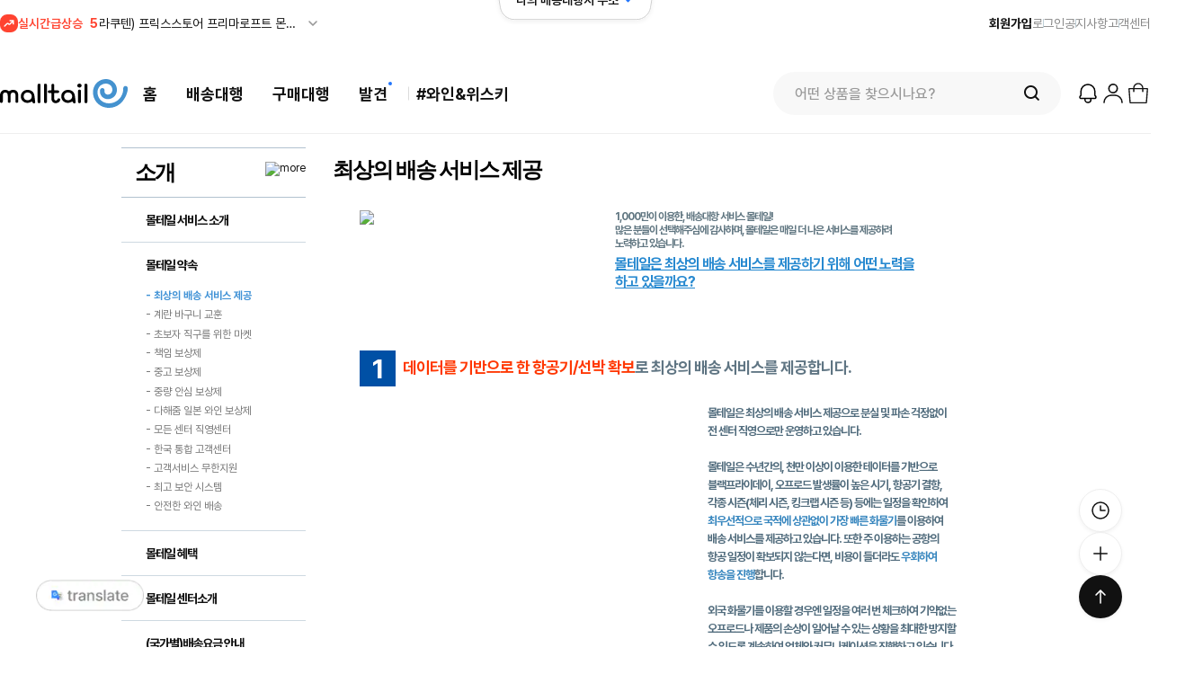

--- FILE ---
content_type: text/html; charset=UTF-8
request_url: https://post.malltail.com/malltails/korea_plane
body_size: 43641
content:

<!DOCTYPE html>
<html>
<head>
    <meta charset="utf-8" />
    <meta http-equiv="X-UA-Compatible" content="IE=edge,chrome=1" />
    <meta http-equiv="cache-control" content="no-cache" />
    <meta http-equiv="Content-Type" content="text/html; charset=utf-8" />
    <meta name="msapplication-config" content="none"/>
    <meta name="naver-site-verification" content="794d320fb3bc173b228803ac9745f6db5d42fab7" />
    <title>직구 소식 | 해외직구 No.1 몰테일</title>
    <meta property="og:url" content="https://post.malltail.com/" />
    <meta property="og:type" content="website" />
    <meta property="og:title" content="몰테일"/>
    <meta property="og:image" content="https://cdn.malltail.com/goods_img//contents/malltails/share_malltail_logo_D.png" />
    <meta property="og:image:secure_url" content="https://cdn.malltail.com/goods_img//contents/malltails/share_malltail_logo_D.png" />
    <meta property="og:description" content="몰테일 약속" />
    <meta name="description" content="몰테일 약속" />
                <link rel="canonical" href="https://post.malltail.com/malltails/korea_plane">
    <link rel="alternate" href="https://m2.malltail.com/" media="only screen and (max-width: 640px)">

    <link rel="apple-touch-icon" href="/img/icon/malltail.png" />
    <link rel="apple-touch-icon-precomposed" href="/img/icon/apple-touch-icon-precomposed.png" />
    <link rel="shortcut icon" href="/favicon.ico" type="image/x-ico" />

    <link rel="preload" href="https://img.malltail.com/goods_img/font/Pretendard-Bold.subset.woff2" as="font" type="font/woff2" crossorigin />
    <link rel="preload" href="https://img.malltail.com/goods_img/font/Pretendard-SemiBold.subset.woff2" as="font" type="font/woff2" crossorigin />
    <link rel="preload" href="https://img.malltail.com/goods_img/font/Pretendard-Medium.subset.woff2" as="font" type="font/woff2" crossorigin />
    <link rel="preload" href="https://img.malltail.com/goods_img/font/Pretendard-Regular.subset.woff2" as="font" type="font/woff2" crossorigin />
    <link rel="preload" href="https://img.malltail.com/goods_img/font/Pretendard-Light.subset.woff2" as="font" type="font/woff2" crossorigin />
    <link rel="preload" href="https://img.malltail.com/goods_img/font/Pretendard-Thin.woff2" as="font" type="font/woff2" crossorigin />

    <link rel="stylesheet" type="text/css" href="/css/new/swiper.css" />             <link rel="stylesheet" type="text/css" href="/css/new/reset.css?dt=2025110401" />
        <link rel="stylesheet" type="text/css" href="/css/new/style_v3.css?dt=2025110401" />
    <link rel="stylesheet" type="text/css" href="/css/new/new_header.css?dt=2025110401" />
    
                <script async src="https://www.googletagmanager.com/gtag/js?id=AW-879810768"></script> <script> window.dataLayer = window.dataLayer || []; function gtag(){dataLayer.push(arguments);} gtag('js', new Date()); gtag('config', 'AW-879810768'); </script>
        <script type="text/javascript" src="/js/new/swiper-4.5.1.js"></script>
    <script type="text/javascript" src="/js/jquery-3.7.1.min.js"></script>
    <script type="text/javascript" src="/js/jquery.coo.js"></script>
    <script type="text/javascript" src="/js/new/jquery-ui-1.13.2.min.js"></script>
    <script type="text/javascript" src="/js/purify-3.2.7.min.js"></script>
    <script>
        $.ajax({
        type: "POST",
        url: "/inc/check_login.php",
        dataType: 'json',
        async: false,
        success: function(obj) {
            if(obj.login == false) {
                // 로그아웃인 경우
                                return;
            }
        }
    });
    
    let common_user_is_login = 'N';
    </script>
    <script type="text/javascript" src="/js/common.js?dt=2025122201" charset="UTF-8"></script>
    <script src="/js/new/global.js?dt=2025111201"></script>
        
        <style>
        #container {width:1010px !important;}
    </style>
                            <script>(function(w,d,s,l,i){w[l]=w[l]||[];w[l].push({'gtm.start':
new Date().getTime(),event:'gtm.js'});var f=d.getElementsByTagName(s)[0],
j=d.createElement(s),dl=l!='dataLayer'?'&l='+l:'';j.async=true;j.src=
'https://www.googletagmanager.com/gtm.js?id='+i+dl;f.parentNode.insertBefore(j,f);
})(window,document,'script','dataLayer','GTM-MDGZ9R7');</script>
    <script>
        !function(f, b, e, v, n, t, s) {
            if (f.fbq) return;
            n = f.fbq = function() {
                n.callMethod ? n.callMethod.apply(n, arguments) : n.queue.push(arguments)
            };
            if (!f._fbq) f._fbq = n;
            n.push = n;
            n.loaded = !0;
            n.version = '2.0';
            n.queue = [];
            t = b.createElement(e);
            t.async = !0;
            t.src = v;
            s = b.getElementsByTagName(e)[0];
            s.parentNode.insertBefore(t, s);
        }(window, document, 'script', 'https://connect.facebook.net/en_US/fbevents.js');
        fbq('init', '301844816318099');
        fbq('track', 'PageView');
    </script>
    <noscript>
        <img height="1" width="1" style="display:none" src="https://www.facebook.com/tr?id=301844816318099&ev=PageView&noscript=1"/>
    </noscript>
    <script>
    (function ($){$.fn.isOnScreen = function(options) {};}(jQuery));
    </script>
    </head>

<body>
<noscript><iframe src="https://www.googletagmanager.com/ns.html?id=GTM-MDGZ9R7"
height="0" width="0" style="display:none;visibility:hidden"></iframe></noscript>

    <style>
        .translate_wrap {position:fixed; left:40px; bottom:40px; cursor:pointer; z-index:10000; font-size:17px; font-weight:bold;}
        .translate_wrap .translate_wrap_sub {width:120px; height:auto;}
        .translate_wrap .translate_wrap_sub #translate_btn {display:inline-block; width:100%; height:100%;}
        .translate_wrap .translate_wrap_sub #translate_btn img {width:100%;}
        .translate_wrap .translate_wrap_sub #google_translate_element {width:100%;}
    </style>

    <div class="translate_wrap">
        <div class="translate_wrap_sub">
            <a id="translate_btn" href="javascript:show_translate_select();"><img src="https://cdn.malltail.com/goods_img//contents/index/translate_btn_D.png?dt=2025012101"></a>
            <div id="google_translate_element"></div>
        </div>
    </div>

    <script>
        function show_translate_select() {
            const translate_script = document.createElement("script");
            translate_script.src = "https://translate.google.com/translate_a/element.js?cb=googleTranslateElementInit";
            document.body.appendChild(translate_script);

            $("#translate_btn").hide();
        }

        function googleTranslateElementInit() {
            new google.translate.TranslateElement(
                {
                    pageLanguage: 'ko'
                    ,includedLanguages: 'ko,en'
                    ,layout: google.translate.TranslateElement.InlineLayout.SIMPLE                 }
                , 'google_translate_element'
            );
        }
    </script>

<div id="wrap">
    <div class="address-modal">
        <div class="address-modal__wrapper">
            <span class="address-modal__close"><img src="https://cdn.malltail.com/goods_img/single_malltail/tracking_close_icon.png"></span>
            <h2 class="address-modal__title address_title">센터별 내 해외주소!<br>
            <span class="address_title_info">상품 배송지 입력은 내 해외주소를 사용하세요</span>
            </h2>
            <div class="address-modal__nation-area">
                <div class="address-modal__pagination">
                    <span class="swiper-button-prev"></span>
                    <span class="swiper-button-next"></span>
                </div>
                <h2 class="address-modal__sub-title address_sub_title">내 사서함 주소 선택</h2>
                <div class="address-modal__nation-slider">
                    <ul class="address-modal__nation-list swiper-wrapper">
                        <li class="address-modal__nation-item swiper-slide is-active" data-post="kr"><span class="flag"><img src="https://cdn.malltail.com/goods_img/contents/main/flag_kr_D.svg"></span><p class="location">한국 <span class="arrow"></span></p><p class="nation-name">Korea</p></li>
                        <li class="address-modal__nation-item swiper-slide" data-post="tw"><span class="badgeNew" style="display: none;">NEW</span><span class="flag"><img src="https://cdn.malltail.com/goods_img/contents/main/flag_tw_D.svg"></span><p class="location">T.W <span class="arrow"></span></p><p class="nation-name">Taiwan</p></li>
                        <li class="address-modal__nation-item swiper-slide" data-post="ca"><span class="flag"><img src="https://cdn.malltail.com/goods_img/contents/main/flag_us_D.svg"></span><p class="location">C.A <span class="arrow"></span></p><p class="nation-name">USA</p></li>
                        <li class="address-modal__nation-item swiper-slide" data-post="nj"><span class="flag"><img src="https://cdn.malltail.com/goods_img/contents/main/flag_us_D.svg"></span><p class="location">N.J <span class="arrow"></span></p><p class="nation-name">USA</p></li>
                        <li class="address-modal__nation-item swiper-slide" data-post="de"><span class="flag"><img src="https://cdn.malltail.com/goods_img/contents/main/flag_us_D.svg"></span><p class="location">D.E <span class="arrow"></span></p><p class="nation-name">USA</p></li>
                        <li class="address-modal__nation-item swiper-slide" data-post="or"><span class="flag"><img src="https://cdn.malltail.com/goods_img/contents/main/flag_or01_D.svg"></span><p class="location">O.R <span class="arrow"></span></p><p class="nation-name">USA (와인전용)</p></li>
                        <li class="address-modal__nation-item swiper-slide" data-post="jp"><span class="flag"><img src="https://cdn.malltail.com/goods_img/contents/main/flag_jp_D.svg"></span><p class="location">東京 <span class="arrow"></span></p><p class="nation-name">Japan</p></li>
                        <li class="address-modal__nation-item swiper-slide" data-post="cn"><span class="flag"><img src="https://cdn.malltail.com/goods_img/contents/main/flag_cn_D.svg"></span><p class="location">威海 <span class="arrow"></span></p><p class="nation-name">China</p></li>
                        <li class="address-modal__nation-item swiper-slide" data-post="gr"><span class="flag"><img src="https://cdn.malltail.com/goods_img/contents/main/flag_gr_D.svg"></span><p class="location">FRA <span class="arrow"></span></p><p class="nation-name">Germany</p></li>
                        <li class="address-modal__nation-item swiper-slide" data-post="uk"><span class="flag"><img src="https://cdn.malltail.com/goods_img/contents/main/flag_eng_D.svg"></span><p class="location">U.K <span class="arrow"></span></p><p class="nation-name">U.K</p></li>
                        <li class="address-modal__nation-item swiper-slide" data-post="sp"><span class="flag"><img src="https://cdn.malltail.com/goods_img/contents/main/flag_spain_D.svg"></span><p class="location">Madrid <span class="arrow"></span></p><p class="nation-name">Spain</p></li>
                        <li class="address-modal__nation-item swiper-slide" data-post="au"><span class="flag"><img src="https://cdn.malltail.com/goods_img/contents/main/flag_au_D.svg"></span><p class="location">A.U <span class="arrow"></span></p><p class="nation-name">Australia</p></li>
                        <li class="address-modal__nation-item swiper-slide" data-post="hk"><span class="flag"><img src="https://cdn.malltail.com/goods_img/contents/main/flag_hk_D.svg"></span><p class="location">H.K <span class="arrow"></span></p><p class="nation-name">Hongkong</p></li>
                    </ul>
               </div>
            </div>

            <div class="address-modal__post-area is-active" data-post="kr">
                <h2 class="address-modal__sub-title"><img src="https://cdn.malltail.com/goods_img//contents/main/img_korea_circle_D.svg">한국 쇼핑몰에서 상품 구매시 수령지 정보로 한국 물류센터 주소지 적는 법</h2>
                <ul class="address-modal__post-list">
                    <li class="address-modal__post-item">
                        <div class="row">
                            <div class="term"><span>이름</span></div>
                            <div class="desc"><span>내 영문이름</span></div>
                        </div>
                        <div class="row">
                            <div class="term"><span>우편번호</span></div>
                            <div class="desc"><span>22829</span></div>
                        </div>
                        <div class="row">
                            <div class="term"><span>주소1</span></div>
                            <div class="desc"><span>인천광역시 서구 백범로 677번길 9</span></div>
                        </div>
                        <div class="row">
                            <div class="term"><span>주소2</span></div>
                            <div class="desc"><span>몰테일KR센터 [<a href='/services/kr_service_intro'>내 주소</a>]</span></div>
                        </div>
                        <div class="row">
                            <div class="term"><span>전화번호</span></div>
                            <div class="desc"><span>070-5121-4387</span></div>
                        </div>
                    </li>
                </ul>

                <div class="address-modal__notice">
                    <p>해당 전화번호는 배송대행 신청시, 입력하는 한국(KR)물류센터의 전화번호입니다.</p>
                </div>
            </div>

            <div class="address-modal__post-area" data-post="tw">
                <h2 class="address-modal__sub-title"><img src="https://cdn.malltail.com/goods_img//contents/main/img_taiwan_circle_D.svg">대만 쇼핑몰에서 상품 구매시 수령지 정보로 대만 물류센터 주소지 적는 법</h2>
                <ul class="address-modal__post-list">
                    <li class="address-modal__post-item">
                        <div class="row">
                            <div class="title"><span>주소가 영문인 경우</span></div>
                        </div>
                        <div class="row">
                            <div class="term"><span>이름</span></div>
                            <div class="desc"><span>내 영문이름</span></div>
                        </div>
                        <div class="row">
                            <div class="term"><span>STREET ADDRESS 1 적는 칸</span></div>
                            <div class="desc"><span>14F No.866-9, Zhongzheng Rd., Zhonghe Dist</span></div>
                        </div>
                        <div class="row">
                            <div class="term"><span>STREET ADDRESS 2 적는 칸</span></div>
                            <div class="desc"><span>malltail [<a href='/services/tw_service_intro'>사서함</a>]</span></div>
                        </div>
                        <div class="row">
                            <div class="term"><span>City 이름</span></div>
                            <div class="desc"><span>New Taipei City</span></div>
                        </div>
                        <div class="row">
                            <div class="term"><span>State 주 이름</span></div>
                            <div class="desc"><span>Taiwan (R.O.C.)</span></div>
                        </div>
                        <div class="row">
                            <div class="term"><span>Zip code 우편번호</span></div>
                            <div class="desc"><span>235601</span></div>
                        </div>
                        <div class="row">
                            <div class="term"><span>Phone 전화번호를 적는 칸</span></div>
                            <div class="desc"><span>886-2-8228-2150</span></div>
                        </div>

                        <div class="row" style="margin-top:20px;">
                            <div class="title"><span>주소가 한문인 경우</span></div>
                        </div>
                        <div class="row">
                            <div class="term"><span>收货人姓名 이름</span></div>
                            <div class="desc"><span>내 영문이름</span></span></div>
                        </div>
                        <div class="row">
                            <div class="term"><span>地址 1 주소</span></div>
                            <div class="desc"><span>中和區中正路866-9號14樓</span></div>
                        </div>
                        <div class="row">
                            <div class="term"><span>地址 2 주소</span></div>
                            <div class="desc"><span>malltail [<a href='/services/tw_service_intro'>사서함</a>]</span></div>
                        </div>
                        <div class="row">
                            <div class="term"><span>城市 도시</span></div>
                            <div class="desc"><span>新北市</span></div>
                        </div>
                        <div class="row">
                            <div class="term"><span>地方/地區 State</span></div>
                            <div class="desc"><span>台湾</span></div>
                        </div>
                        <div class="row">
                            <div class="term"><span>邮政编码 우편번호</span></div>
                            <div class="desc"><span>235601</span></div>
                        </div>
                        <div class="row">
                            <div class="term"><span>手机 전화번호</span></div>
                            <div class="desc"><span>886-2-8228-2150</span></div>
                        </div>
                    </li>
                </ul>
            </div>

            <div class="address-modal__post-area" data-post="ca">
                <h2 class="address-modal__sub-title"><img src="https://cdn.malltail.com/goods_img//contents/main/img_america_circle_D.svg">미국 쇼핑몰에서 상품 구매시 수령지 정보로 CA 물류센터 주소지 적는 법</h2>
                <ul class="address-modal__post-list">
                    <li class="address-modal__post-item">
                        <div class="row">
                            <div class="term"><span>이름</span></div>
                            <div class="desc"><span>내 영문이름</span></div>
                        </div>
                        <div class="row">
                            <div class="term"><span>STREET ADDRESS 1 적는 칸</span></div>
                            <div class="desc"><span>14916 S. Figueroa St.</span></div>
                        </div>
                        <div class="row">
                            <div class="term"><span>STREET ADDRESS 2 적는 칸</span></div>
                            <div class="desc"><span>[<a href='/services/index'>내 주소</a>]</span></div>
                        </div>
                        <div class="row">
                            <div class="term"><span>City 이름</span></div>
                            <div class="desc"><span>Gardena</span></div>
                        </div>
                        <div class="row">
                            <div class="term"><span>State 주 이름</span></div>
                            <div class="desc"><span>CA 혹은 California</span></div>
                        </div>
                        <div class="row">
                            <div class="term"><span>Zip code 우편번호</span></div>
                            <div class="desc"><span>90248</span></div>
                        </div>
                        <div class="row">
                            <div class="term"><span>Phone 전화번호를 적는 칸</span></div>
                            <div class="desc"><span>310-637-7766</span></div>
                        </div>

                        <div class="address-modal__notice">
                            <p>ebay의 경우 회원가입시 전화번호 중복등록이 불가능 하오니, 213으로 시작하는 임의의 번호를 넣고 등록하시기 바랍니다. (물품 구입 시, 배송지 설정란에서는 센터 연락처 정상 기입가능)</p>
                            <p>고디바(godiva)의 경우 address2에 사서함 번호를 기재하여도 고디바측에서 자동 누락되고 있으니, address1에 주소와 사서함 번호를 같이 등록하시기 바랍니다. (특수문자제외)</p>
                            <p>미국에서 직구한 상품에 한하여 일반통관은 $150까지, 목록통관은 $200까지 구매 가능합니다. (초과 시 과세 대상)</p>
                        </div>
                    </li>
                </ul>
            </div>

            <div class="address-modal__post-area" data-post="nj">
                <h2 class="address-modal__sub-title"><img src="https://cdn.malltail.com/goods_img//contents/main/img_america_circle_D.svg">미국 쇼핑몰에서 상품 구매시 수령지 정보로 NJ 물류센터 주소지 적는 법</h2>
                <ul class="address-modal__post-list">
                    <li class="address-modal__post-item">
                        <div class="row">
                            <div class="term"><span>이름</span></div>
                            <div class="desc"><span>내 영문이름</span></div>
                        </div>
                        <div class="row">
                            <div class="term"><span>STREET ADDRESS 1 적는 칸</span></div>
                            <div class="desc"><span>100 Temple Ave</span></div>
                        </div>
                        <div class="row">
                            <div class="term"><span>STREET ADDRESS 2 적는 칸</span></div>
                            <div class="desc"><span>[<a href='/services/index'>내 주소</a>]</span></div>
                        </div>
                        <div class="row">
                            <div class="term"><span>City 이름</span></div>
                            <div class="desc"><span>Hackensack</span></div>
                        </div>
                        <div class="row">
                            <div class="term"><span>State 주 이름</span></div>
                            <div class="desc"><span>NJ 혹은 New Jersey</span></div>
                        </div>
                        <div class="row">
                            <div class="term"><span>Zip code 우편번호</span></div>
                            <div class="desc"><span>07601 혹은 07601-6032</span></div>
                        </div>
                        <div class="row">
                            <div class="term"><span>Phone 전화번호를 적는 칸</span></div>
                            <div class="desc"><span>201-568-3865</span></div>
                        </div>

                        <div class="address-modal__notice">
                            <p>ebay의 경우 회원가입시 전화번호 중복등록이 불가능 하오니, 213으로 시작하는 임의의 번호를 넣고 등록하시기 바랍니다. (물품 구입 시, 배송지 설정란에서는 센터 연락처 정상 기입가능)</p>
                            <p>고디바(godiva)의 경우 address2에 사서함 번호를 기재하여도 고디바측에서 자동 누락되고 있으니, address1에 주소와 사서함 번호를 같이 등록하시기 바랍니다. (특수문자제외)</p>
                            <p>미국에서 직구한 상품에 한하여 일반통관은 $150까지, 목록통관은 $200까지 구매 가능합니다. (초과 시 과세 대상)</p>
                            <p>뉴저지 센터는 의류, 신발 구매 시 미국 내 텍스가 붙지 않습니다.</p>
                        </div>
                    </li>
                </ul>
            </div>

            <div class="address-modal__post-area" data-post="de">
                <h2 class="address-modal__sub-title"><img src="https://cdn.malltail.com/goods_img//contents/main/img_america_circle_D.svg">미국 쇼핑몰에서 상품 구매시 수령지 정보로 DE 물류센터 주소지 적는 법</h2>
                <ul class="address-modal__post-list">
                    <li class="address-modal__post-item">
                        <div class="row">
                            <div class="term"><span>이름</span></div>
                            <div class="desc"><span>내 영문이름</span></div>
                        </div>
                        <div class="row">
                            <div class="term"><span>STREET ADDRESS 1 적는 칸</span></div>
                            <div class="desc"><span>329 Robinson Ln</span></div>
                        </div>
                        <div class="row">
                            <div class="term"><span>STREET ADDRESS 2 적는 칸</span></div>
                            <div class="desc"><span><a href='/services/index'>malltail [내주소]</a></span></div>
                        </div>
                        <div class="row">
                            <div class="term"><span>City 이름</span></div>
                            <div class="desc"><span>Wilmington</span></div>
                        </div>
                        <div class="row">
                            <div class="term"><span>State 주 이름</span></div>
                            <div class="desc"><span>DE 혹은 Delaware</span></div>
                        </div>
                        <div class="row">
                            <div class="term"><span>Zip code 우편번호</span></div>
                            <div class="desc"><span>19805 혹은 19805-4690</span></div>
                        </div>
                        <div class="row">
                            <div class="term"><span>Phone 전화번호를 적는 칸</span></div>
                            <div class="desc"><span>(302)268-8066</span></div>
                        </div>

                        <div class="address-modal__notice">
                            <p>ebay의 경우 회원가입시 전화번호 중복등록이 불가능 하오니, 213으로 시작하는 임의의 번호를 넣고 등록하시기 바랍니다. (물품 구입 시, 배송지 설정란에서는 센터 연락처 정상 기입가능)</p>
                            <p>고디바(godiva)의 경우 address2에 사서함 번호를 기재하여도 고디바측에서 자동 누락되고 있으니, address1에 주소와 사서함 번호를 같이 등록하시기 바랍니다. (특수문자제외)</p>
                            <p>미국에서 직구한 상품에 한하여 일반통관은 $150까지, 목록통관은 $200까지 구매 가능합니다. (초과 시 과세 대상)</p>
                            <p>델라웨어는 미국 내 텍스가 붙지 않는 면세 지역입니다. (DE 수수료 $1 부과)</p>
                        </div>
                    </li>
                </ul>
            </div>

            <div class="address-modal__post-area" data-post="or">
                <h2 class="address-modal__sub-title"><img src="https://cdn.malltail.com/goods_img//contents/main/img_or_circle_D.svg">미국 쇼핑몰에서 상품 구매시 수령지 정보로 OR 물류센터 주소지 적는 법</h2>
                <ul class="address-modal__post-list">
                    <li class="address-modal__post-item">
                        <div class="row">
                            <div class="term"><span>이름</span></div>
                            <div class="desc"><span>내 영문이름</span></div>
                        </div>
                        <div class="row">
                            <div class="term"><span>STREET ADDRESS 1 적는 칸</span></div>
                            <div class="desc"><span>9615 SW ALLEN BLVD STE 106</span></div>
                        </div>
                        <div class="row">
                            <div class="term"><span>STREET ADDRESS 2 적는 칸</span></div>
                            <div class="desc"><span>malltail [<a href='/services/index'>내 주소</a>]</span></div>
                        </div>
                        <div class="row">
                            <div class="term"><span>City 이름</span></div>
                            <div class="desc"><span>BEAVERTON</span></div>
                        </div>
                        <div class="row">
                            <div class="term"><span>State 주 이름</span></div>
                            <div class="desc"><span>OR</span></div>
                        </div>
                        <div class="row">
                            <div class="term"><span>Zip code 우편번호</span></div>
                            <div class="desc"><span>97005</span></div>
                        </div>
                        <div class="row">
                            <div class="term"><span>Phone 전화번호를 적는 칸</span></div>
                            <div class="desc"><span>503-848-8600</span></div>
                        </div>
                    </li>
                </ul>
            </div>

            <div class="address-modal__post-area" data-post="uk">
                <h2 class="address-modal__sub-title"><img src="https://cdn.malltail.com/goods_img//contents/main/img_england_circle_D.svg">영국 쇼핑몰에서 상품 구매시 수령지 정보로 영국 물류센터 주소지 적는 법</h2>
                <ul class="address-modal__post-list">
                    <li class="address-modal__post-item">
                        <div class="row">
                            <div class="term"><span>이름</span></div>
                            <div class="desc"><span>내 영문이름</span></div>
                        </div>
                        <div class="row">
                            <div class="term"><span>STREET ADDRESS 1 적는 칸</span></div>
                            <div class="desc"><span>776 Buckingham Avenue</span></div>
                        </div>
                        <div class="row">
                            <div class="term"><span>STREET ADDRESS 2 적는 칸</span></div>
                            <div class="desc"><span>malltail [<a href='/services/gb_service_intro'>내 주소</a>]</span></div>
                        </div>
                        <div class="row">
                            <div class="term"><span>City 이름</span></div>
                            <div class="desc"><span>Slough</span></div>
                        </div>
                        <div class="row">
                            <div class="term"><span>State 주 이름</span></div>
                            <div class="desc"><span>Berkshire</span></div>
                        </div>
                        <div class="row">
                            <div class="term"><span>Zip code 우편번호</span></div>
                            <div class="desc"><span>SL1 4NL</span></div>
                        </div>
                        <div class="row">
                            <div class="term"><span>Phone 전화번호를 적는 칸</span></div>
                            <div class="desc"><span>0175-361-0400</span></div>
                        </div>
                    </li>
                </ul>
            </div>

            <div class="address-modal__post-area" data-post="jp">
                <h2 class="address-modal__sub-title"><img src="https://cdn.malltail.com/goods_img//contents/main/img_japan_circle_D.svg">일본 쇼핑몰에서 상품 구매시 수령지 정보로 일본 물류센터 주소지 적는 법</h2>
                <ul class="address-modal__post-list">
                    <li class="address-modal__post-item">
                        <div class="row">
                            <div class="term"><span>姓名 or 名前(이름)</span></div>
                            <div class="desc"><span>본인의 이름을 한자 또는 내 영문이름으로 입력</span></div>
                        </div>
                        <div class="row">
                            <div class="term"><span>フリガナ(후리가나)</span> </div>
                            <div class="desc"><span>본인의 이름을 카타카나 또는 내 영문이름으로 입력</span></div>
                        </div>
                        <div class="row">
                            <div class="term"><span>セイ メイ(세이 메이)</span> </div>
                            <div class="desc"><span>본인의 성(セイ) 이름(メイ)을 카타카나로 각각 입력</span></div>
                        </div>
                        <div class="row">
                            <div class="term"><span>Eメールアドレス(E-mail)</span> </div>
                            <div class="desc"><span>자주 사용하는 이메일 주소</span></div>
                        </div>
                        <div class="row">
                            <div class="term"><span>郵便番号(우편번호)</span> </div>
                            <div class="desc"><span>143-0001</span></div>
                        </div>
                        <div class="row">
                            <div class="term"><span>都道府県(도도부현)</span></div>
                            <div class="desc"><span>東京都</span></div>
                        </div>
                        <div class="row">
                            <div class="term"><span>住所1(시군구,번지)</span></div>
                            <div class="desc"><span>大田区東海4-2-3</span></div>
                        </div>
                        <div class="row">
                            <div class="term"><span>住所2(그밖의주소)</span></div>
                            <div class="desc"><span>2F malltail [<a href='/services/jp_service_intro'>내 주소</a>]</span></div>
                        </div>
                        <div class="row">
                            <div class="term"><span>電話番号(전화번호)</span></div>
                            <div class="desc"><span>03-4500-7436(몰테일 일본 센터)</span></div>
                        </div>
                    </li>
                </ul>
            </div>

            <div class="address-modal__post-area" data-post="cn">
                <h2 class="address-modal__sub-title"><img src="https://cdn.malltail.com/goods_img//contents/main/img_china_circle_D.svg">중국 쇼핑몰에서 상품 구매시 수령지 정보로 중국 물류센터 주소지 적는 법</h2>
                <ul class="address-modal__post-list">
                    <li class="address-modal__post-item">
                        <div class="row">
                            <div class="term"><span>收货人姓名 이름</span></div>
                            <div class="desc"><span>본인의 이름을 한자 또는 내 영문이름으로 입력</span></div>
                        </div>
                        <div class="row">
                            <div class="term"><span>收货地址 주소</span> </div>
                            <div class="desc" ><span>省(성)–市(시)–区(구)-请选择 (추가정보) 차례대로 山东省-威海市-荣成市-崂山街道 를 선택</span></div>
                        </div>
                        <div class="row">
                            <div class="term"><span>街道地址 상세주소</span></div>
                            <div class="desc"><span>兴业路89号易海淘 [<a href='/services/cn_service_intro'>내 주소</a>]</span></div>
                        </div>
                        <div class="row">
                            <div class="term"><span>邮政编码 우편번호</span></div>
                            <div class="desc"><span>264300</div>
                        </div>
                        <div class="row">
                            <div class="term"><span>电话 전화번호</span> </div>
                            <div class="desc"><span>공란으로 비워두세요.</span></div>
                        </div>
                        <div class="row">
                            <div class="term"><span>手机 핸드폰 번호</span> </div>
                            <div class="desc"><span>150-2155-3010</span></div>
                        </div>
                    </li>
                </ul>
            </div>

            <div class="address-modal__post-area" data-post="gr">
                <h2 class="address-modal__sub-title"><img src="https://cdn.malltail.com/goods_img//contents/main/img_germany_circle_D.svg">독일 쇼핑몰에서 상품 구매시 수령지 정보로 독일 물류센터 주소지 적는 법</h2>
                <ul class="address-modal__post-list">
                    <li class="address-modal__post-item">
                        <div class="row">
                            <div class="term">
                                <span>Vor- und Nachname</span>
                                <span style="font-size: smaller;">(이름/사서함)</span>
                            </div>
                            <div class="desc"><span>내 영문이름, 사서함</span></div>
                        </div>
                        <div class="row">
                            <div class="term"><span>Firmenname(회사명)</span> </div>
                            <div class="desc"><span>Koonect</span></div>
                        </div>
                        <div class="row">
                            <div class="term"><span>Straße und Hausnummer(지번)</span></div>
                            <div class="desc"><span>Adam-Opel-Straße 7 (Tor 3)</span></div>
                        </div>
                        <div class="row">
                            <div class="term"><span>Stadt(시)</div>
                            <div class="desc"><span>Frankfurt (Frankfurt am Main, Hessen)</span></div>
                        </div>
                        <div class="row">
                            <div class="term"><span>Postleitzahl(우편번호</span>)</div>
                            <div class="desc"><span>60386</span></div>
                        </div>
                        <div class="row">
                            <div class="term"><span>Land(국가)</span></div>
                            <div class="desc"><span>Deutschland</span></div>
                        </div>
                        <div class="row">
                            <div class="term"><span>Telefonnummer für<br> Rückfragen(전화번호)</span> </div>
                            <div class="desc"><span>1765-763-9739</span></div>
                        </div>
                    </li>
                </ul>
            </div>

            <div class="address-modal__post-area" data-post="sp">
                <h2 class="address-modal__sub-title"><img src="https://cdn.malltail.com/goods_img//contents/main/img_spain_circle_D.svg">스페인 쇼핑몰에서 상품 구매시 수령지 정보로 스페인 물류센터 주소지 적는 법</h2>
                <ul class="address-modal__post-list">
                    <li class="address-modal__post-item">
                    <div class="row">
                            <div class="term"><span>이름</div>
                            <div class="desc"><span>내 영문이름</span></div>
                        </div>
                        <div class="row">
                            <div class="term"><span>STREET ADDRESS 1 적는 칸</span></div>
                            <div class="desc"><span>Calle Berlin 1</span></div>
                        </div>
                        <div class="row">
                            <div class="term"><span>STREET ADDRESS 2 적는 칸</span></div>
                            <div class="desc"><span>KS HUB malltail [<a href='/services/es_service_intro'>내 주소</a>]</span></div>
                        </div>
                        <div class="row">
                            <div class="term"><span>City 이름</span></div>
                            <div class="desc"><span>Las Rozas</span></div>
                        </div>
                        <div class="row">
                            <div class="term"><span>State 주 이름</span></div>
                            <div class="desc"><span>Madrid</span></div>
                        </div>
                        <div class="row">
                            <div class="term"><span>Zip code 우편번호</span></div>
                            <div class="desc"><span>28232</span></div>
                        </div>
                        <div class="row">
                            <div class="term"><span>Phone 전화번호를 적는 칸</span></div>
                            <div class="desc"><span>912-511-606</span></div>
                        </div>
                    </li>
                </ul>
            </div>

            <div class="address-modal__post-area" data-post="au">
                <h2 class="address-modal__sub-title"><img src="https://cdn.malltail.com/goods_img//contents/main/img_australia_circle_D.svg">호주 쇼핑몰에서 상품 구매시 수령지 정보로 호주 물류센터 주소지 적는 법</h2>
                <ul class="address-modal__post-list">
                    <li class="address-modal__post-item">
                    <div class="row">
                            <div class="term"><span>이름</span></div>
                            <div class="desc"><span>내 영문이름</span></div>
                        </div>
                        <div class="row">
                            <div class="term"><span>STREET ADDRESS 1 적는 칸</span></div>
                            <div class="desc"><span>8/130 Scarborough Street</span></div>
                        </div>
                        <div class="row">
                            <div class="term"><span>STREET ADDRESS 2 적는 칸</span></div>
                            <div class="desc"><span>malltail [<a href='/services/au_service_intro'>내 주소</a>]</span></div>
                        </div>
                        <div class="row">
                            <div class="term"><span>City 이름</span></div>
                            <div class="desc"><span>Southport</span></div>
                        </div>
                        <div class="row">
                            <div class="term"><span>State 주 이름</span></div>
                            <div class="desc"><span>QLD</span></div>
                        </div>
                        <div class="row">
                            <div class="term"><span>Zip code 우편번호</span></div>
                            <div class="desc"><span>4215</span></div>
                        </div>
                        <div class="row">
                            <div class="term"><span>Phone 전화번호를 적는 칸</span></div>
                            <div class="desc"><span>0422-5959-79</span></div>
                        </div>
                    </li>
                </ul>
            </div>

            <div class="address-modal__post-area" data-post="hk">
                <h2 class="address-modal__sub-title"><img src="https://cdn.malltail.com/goods_img//contents/main/img_hongkong_circle_D.svg">홍콩 쇼핑몰에서 상품 구매시 수령지 정보로 홍콩 물류센터 주소지 적는 법</h2>
                <ul class="address-modal__post-list">
                    <li class="address-modal__post-item">
                        <div class="row">
                            <div class="title"><span>주소가 영문인 경우</span></div>
                        </div>
                        <div class="row">
                            <div class="term"><span>이름</span></div>
                            <div class="desc"><span>내 영문이름</span></div>
                        </div>
                        <div class="row">
                            <div class="term"><span>STREET ADDRESS 1 적는 칸</span></div>
                            <div class="desc"><span>28 Wang Wo Tsai Street</span></div>
                        </div>
                        <div class="row">
                            <div class="term"><span>STREET ADDRESS 2 적는 칸</span></div>
                            <div class="desc"><span>Leahander Centre, Whole floor of 7th [<a href='/services/hk_service_intro'>사서함</a>]</span></div>
                        </div>
                        <div class="row">
                            <div class="term"><span>City 이름</span></div>
                            <div class="desc"><span>Tsuen Wan (New Territories)</span></div>
                        </div>
                        <div class="row">
                            <div class="term"><span>Country 이름</span></div>
                            <div class="desc"><span>Hong Kong</span></div>
                        </div>
                        <div class="row">
                            <div class="term"><span>Zip code 우편번호</span></div>
                            <div class="desc"><span>00000 (홍콩은 우편번호 미사용, 입력 필요한 경우 00000 입력해 주세요.)</span></div>
                        </div>
                        <div class="row">
                            <div class="term"><span>Phone 전화번호를 적는 칸</span></div>
                            <div class="desc"><span>852-5911-9978</span></div>
                        </div>

                        <div class="row" style="margin-top:20px;">
                            <div class="title"><span>주소가 한문인 경우</span></div>
                        </div>
                        <div class="row">
                            <div class="term"><span>收货人姓名 이름</span></div>
                            <div class="desc"><span>내 이름</span></div>
                        </div>
                        <div class="row">
                            <div class="term"><span>地址 1 주소</span></div>
                            <div class="desc"><span>橫窩仔街28號</span></div>
                        </div>
                        <div class="row">
                            <div class="term"><span>地址 2 주소</span></div>
                            <div class="desc"><span>利興強中心7樓, 全層 [<a href='/services/hk_service_intro'>사서함</a>]</span></div>
                        </div>
                        <div class="row">
                            <div class="term"><span>城市 도시</span></div>
                            <div class="desc"><span>荃灣</span></div>
                        </div>
                        <div class="row">
                            <div class="term"><span>地方/地區 지방/지역</span></div>
                            <div class="desc"><span>新界</span></div>
                        </div>
                        <div class="row">
                            <div class="term"><span>國家 국가</span></div>
                            <div class="desc"><span>香港</span></div>
                        </div>
                        <div class="row">
                            <div class="term"><span>邮政编码 우편번호</span></div>
                            <div class="desc"><span>00000 (홍콩은 우편번호 미사용, 입력 필요한 경우 00000 입력해 주세요.)</span></div>
                        </div>
                        <div class="row">
                            <div class="term"><span>手机 전화번호</span></div>
                            <div class="desc"><span>852-5911-9978</span></div>
                        </div>
                    </li>
                </ul>
            </div>
        </div>
    </div>

    <div class="main-slider-modal" id="main-slider-modal">
        <div class="main-slider-modal__wrapper">
            <span class="main-slider-modal__close"><img src="https://cdn.malltail.com/goods_img//contents/goodsreviews/share_close_D.png"></span>
            <ul class="main-slider-modal__tab-list">
                                                                        <li class="main-slider-modal__tab-item is-active" data-event_category="All">전체</li>
                                                                                            <li class="main-slider-modal__tab-item" data-event_category="E1">쇼핑 기획전</li>
                                                                                            <li class="main-slider-modal__tab-item" data-event_category="G1">와인&위스키</li>
                                                                                            <li class="main-slider-modal__tab-item" data-event_category="A1">이벤트</li>
                                                                                            <li class="main-slider-modal__tab-item" data-event_category="B1">쿠폰 할인</li>
                                                                                            <li class="main-slider-modal__tab-item" data-event_category="C1">카드사 할인</li>
                                                                                            <li class="main-slider-modal__tab-item" data-event_category="D1">제휴/기타</li>
                                                                                                    </ul>
                        <ul class="main-slider-modal__banner-list All" style="">
                                    <li class="main-slider-modal__banner-item"><a class="ad-index-visual" href="//ad.malltail.com/ad/click_log.php?type=w&id=10573" data-ad-info-slaves-id="10573"><img src="https://cdn.malltail.com/goods_img//AD_CENTER/20251230_IMG_KR_85_1767080553.png" style="width:477px; height:163px;"></a></li>
                                    <li class="main-slider-modal__banner-item"><a class="ad-index-visual" href="//ad.malltail.com/ad/click_log.php?type=w&id=10301" data-ad-info-slaves-id="10301"><img src="https://cdn.malltail.com/goods_img//AD_CENTER/20251117_IMG_KR_90_1763348131.png" style="width:477px; height:163px;"></a></li>
                                    <li class="main-slider-modal__banner-item"><a class="ad-index-visual" href="//ad.malltail.com/ad/click_log.php?type=w&id=10270" data-ad-info-slaves-id="10270"><img src="https://cdn.malltail.com/goods_img//AD_CENTER/20251113_IMG_KR_86_1763023931.png" style="width:477px; height:163px;"></a></li>
                                    <li class="main-slider-modal__banner-item"><a class="ad-index-visual" href="//ad.malltail.com/ad/click_log.php?type=w&id=10524" data-ad-info-slaves-id="10524"><img src="https://cdn.malltail.com/goods_img//AD_CENTER/20251219_IMG_KR_20_1766121178.png" style="width:477px; height:163px;"></a></li>
                                    <li class="main-slider-modal__banner-item"><a class="ad-index-visual" href="//ad.malltail.com/ad/click_log.php?type=w&id=10491" data-ad-info-slaves-id="10491"><img src="https://cdn.malltail.com/goods_img//AD_CENTER/20251216_IMG_KR_64_1765889161.jpg" style="width:477px; height:163px;"></a></li>
                                    <li class="main-slider-modal__banner-item"><a class="ad-index-visual" href="//ad.malltail.com/ad/click_log.php?type=w&id=10597" data-ad-info-slaves-id="10597"><img src="https://cdn.malltail.com/goods_img//AD_CENTER/20251231_IMG_KR_66_1767151958.png" style="width:477px; height:163px;"></a></li>
                                    <li class="main-slider-modal__banner-item"><a class="ad-index-visual" href="//ad.malltail.com/ad/click_log.php?type=w&id=10560" data-ad-info-slaves-id="10560"><img src="https://cdn.malltail.com/goods_img//AD_CENTER/20251229_IMG_KR_16_1767000849.png" style="width:477px; height:163px;"></a></li>
                                    <li class="main-slider-modal__banner-item"><a class="ad-index-visual" href="//ad.malltail.com/ad/click_log.php?type=w&id=10528" data-ad-info-slaves-id="10528"><img src="https://cdn.malltail.com/goods_img//AD_CENTER/20251222_IMG_KR_45_1766378968.png" style="width:477px; height:163px;"></a></li>
                                    <li class="main-slider-modal__banner-item"><a class="ad-index-visual" href="//ad.malltail.com/ad/click_log.php?type=w&id=10472" data-ad-info-slaves-id="10472"><img src="https://cdn.malltail.com/goods_img//AD_CENTER/20251211_IMG_KR_68_1765416190.png" style="width:477px; height:163px;"></a></li>
                                    <li class="main-slider-modal__banner-item"><a class="ad-index-visual" href="//ad.malltail.com/ad/click_log.php?type=w&id=10450" data-ad-info-slaves-id="10450"><img src="https://cdn.malltail.com/goods_img//AD_CENTER/20251209_IMG_KR_30_1765243094.png" style="width:477px; height:163px;"></a></li>
                                    <li class="main-slider-modal__banner-item"><a class="ad-index-visual" href="//ad.malltail.com/ad/click_log.php?type=w&id=10478" data-ad-info-slaves-id="10478"><img src="https://cdn.malltail.com/goods_img//AD_CENTER/20251216_IMG_KR_23_1765853303.png" style="width:477px; height:163px;"></a></li>
                                    <li class="main-slider-modal__banner-item"><a class="ad-index-visual" href="//ad.malltail.com/ad/click_log.php?type=w&id=10397" data-ad-info-slaves-id="10397"><img src="https://cdn.malltail.com/goods_img//AD_CENTER/20251126_IMG_KR_28_1764148510.png" style="width:477px; height:163px;"></a></li>
                                    <li class="main-slider-modal__banner-item"><a class="ad-index-visual" href="//ad.malltail.com/ad/click_log.php?type=w&id=9229" data-ad-info-slaves-id="9229"><img src="https://cdn.malltail.com/goods_img//AD_CENTER/20250414_IMG_KR_22_1744592215.png" style="width:477px; height:163px;"></a></li>
                                    <li class="main-slider-modal__banner-item"><a class="ad-index-visual" href="//ad.malltail.com/ad/click_log.php?type=w&id=9139" data-ad-info-slaves-id="9139"><img src="https://cdn.malltail.com/goods_img//AD_CENTER/20250324_IMG_KR_10_1742796056.png" style="width:477px; height:163px;"></a></li>
                                    <li class="main-slider-modal__banner-item"><a class="ad-index-visual" href="//ad.malltail.com/ad/click_log.php?type=w&id=10232" data-ad-info-slaves-id="10232"><img src="https://cdn.malltail.com/goods_img//AD_CENTER/20251110_IMG_KR_64_1762775904.png" style="width:477px; height:163px;"></a></li>
                                    <li class="main-slider-modal__banner-item"><a class="ad-index-visual" href="//ad.malltail.com/ad/click_log.php?type=w&id=10226" data-ad-info-slaves-id="10226"><img src="https://cdn.malltail.com/goods_img//AD_CENTER/20251110_IMG_KR_46_1762739431.png" style="width:477px; height:163px;"></a></li>
                                    <li class="main-slider-modal__banner-item"><a class="ad-index-visual" href="//ad.malltail.com/ad/click_log.php?type=w&id=10206" data-ad-info-slaves-id="10206"><img src="https://cdn.malltail.com/goods_img//AD_CENTER/20251104_IMG_KR_27_1762240197.png" style="width:477px; height:163px;"></a></li>
                                    <li class="main-slider-modal__banner-item"><a class="ad-index-visual" href="//ad.malltail.com/ad/click_log.php?type=w&id=10162" data-ad-info-slaves-id="10162"><img src="https://cdn.malltail.com/goods_img//AD_CENTER/20251029_IMG_KR_54_1761726174.png" style="width:477px; height:163px;"></a></li>
                                    <li class="main-slider-modal__banner-item"><a class="ad-index-visual" href="//ad.malltail.com/ad/click_log.php?type=w&id=10068" data-ad-info-slaves-id="10068"><img src="https://cdn.malltail.com/goods_img//AD_CENTER/20251024_IMG_KR_42_1761275682.png" style="width:477px; height:163px;"></a></li>
                                    <li class="main-slider-modal__banner-item"><a class="ad-index-visual" href="//ad.malltail.com/ad/click_log.php?type=w&id=10062" data-ad-info-slaves-id="10062"><img src="https://cdn.malltail.com/goods_img//AD_CENTER/20251022_IMG_KR_13_1761111450.png" style="width:477px; height:163px;"></a></li>
                                    <li class="main-slider-modal__banner-item"><a class="ad-index-visual" href="//ad.malltail.com/ad/click_log.php?type=w&id=10038" data-ad-info-slaves-id="10038"><img src="https://cdn.malltail.com/goods_img//AD_CENTER/20251017_IMG_KR_56_1760698599.png" style="width:477px; height:163px;"></a></li>
                                    <li class="main-slider-modal__banner-item"><a class="ad-index-visual" href="//ad.malltail.com/ad/click_log.php?type=w&id=10018" data-ad-info-slaves-id="10018"><img src="https://cdn.malltail.com/goods_img//AD_CENTER/20251015_IMG_KR_77_1760515609.png" style="width:477px; height:163px;"></a></li>
                                    <li class="main-slider-modal__banner-item"><a class="ad-index-visual" href="//ad.malltail.com/ad/click_log.php?type=w&id=9988" data-ad-info-slaves-id="9988"><img src="https://cdn.malltail.com/goods_img//AD_CENTER/20251012_IMG_KR_50_1760256789.png" style="width:477px; height:163px;"></a></li>
                                    <li class="main-slider-modal__banner-item"><a class="ad-index-visual" href="//ad.malltail.com/ad/click_log.php?type=w&id=9986" data-ad-info-slaves-id="9986"><img src="https://cdn.malltail.com/goods_img//AD_CENTER/20251002_IMG_KR_34_1759381247.png" style="width:477px; height:163px;"></a></li>
                                    <li class="main-slider-modal__banner-item"><a class="ad-index-visual" href="//ad.malltail.com/ad/click_log.php?type=w&id=9909" data-ad-info-slaves-id="9909"><img src="https://cdn.malltail.com/goods_img//AD_CENTER/20250924_IMG_KR_25_1758693041.png" style="width:477px; height:163px;"></a></li>
                                    <li class="main-slider-modal__banner-item"><a class="ad-index-visual" href="//ad.malltail.com/ad/click_log.php?type=w&id=9890" data-ad-info-slaves-id="9890"><img src="https://cdn.malltail.com/goods_img//AD_CENTER/20250922_IMG_KR_89_1758532593.png" style="width:477px; height:163px;"></a></li>
                                    <li class="main-slider-modal__banner-item"><a class="ad-index-visual" href="//ad.malltail.com/ad/click_log.php?type=w&id=9871" data-ad-info-slaves-id="9871"><img src="https://cdn.malltail.com/goods_img//AD_CENTER/20250917_IMG_KR_72_1758073661.png" style="width:477px; height:163px;"></a></li>
                                    <li class="main-slider-modal__banner-item"><a class="ad-index-visual" href="//ad.malltail.com/ad/click_log.php?type=w&id=9854" data-ad-info-slaves-id="9854"><img src="https://cdn.malltail.com/goods_img//AD_CENTER/20250914_IMG_KR_12_1757854111.png" style="width:477px; height:163px;"></a></li>
                                    <li class="main-slider-modal__banner-item"><a class="ad-index-visual" href="//ad.malltail.com/ad/click_log.php?type=w&id=9834" data-ad-info-slaves-id="9834"><img src="https://cdn.malltail.com/goods_img//AD_CENTER/20250910_IMG_KR_78_1757494262.png" style="width:477px; height:163px;"></a></li>
                                    <li class="main-slider-modal__banner-item"><a class="ad-index-visual" href="//ad.malltail.com/ad/click_log.php?type=w&id=9821" data-ad-info-slaves-id="9821"><img src="https://cdn.malltail.com/goods_img//AD_CENTER/20250903_IMG_KR_42_1756889588.png" style="width:477px; height:163px;"></a></li>
                                    <li class="main-slider-modal__banner-item"><a class="ad-index-visual" href="//ad.malltail.com/ad/click_log.php?type=w&id=9807" data-ad-info-slaves-id="9807"><img src="https://cdn.malltail.com/goods_img//AD_CENTER/20250901_IMG_KR_21_1756719852.png" style="width:477px; height:163px;"></a></li>
                                    <li class="main-slider-modal__banner-item"><a class="ad-index-visual" href="//ad.malltail.com/ad/click_log.php?type=w&id=9775" data-ad-info-slaves-id="9775"><img src="https://cdn.malltail.com/goods_img//AD_CENTER/20250827_IMG_KR_44_1756279723.png" style="width:477px; height:163px;"></a></li>
                                    <li class="main-slider-modal__banner-item"><a class="ad-index-visual" href="//ad.malltail.com/ad/click_log.php?type=w&id=9770" data-ad-info-slaves-id="9770"><img src="https://cdn.malltail.com/goods_img//AD_CENTER/20250826_IMG_KR_76_1756175260.png" style="width:477px; height:163px;"></a></li>
                                    <li class="main-slider-modal__banner-item"><a class="ad-index-visual" href="//ad.malltail.com/ad/click_log.php?type=w&id=9761" data-ad-info-slaves-id="9761"><img src="https://cdn.malltail.com/goods_img//AD_CENTER/20250823_IMG_KR_7_1755880062.png" style="width:477px; height:163px;"></a></li>
                                    <li class="main-slider-modal__banner-item"><a class="ad-index-visual" href="//ad.malltail.com/ad/click_log.php?type=w&id=9757" data-ad-info-slaves-id="9757"><img src="https://cdn.malltail.com/goods_img//AD_CENTER/20250821_IMG_KR_54_1755769065.png" style="width:477px; height:163px;"></a></li>
                                    <li class="main-slider-modal__banner-item"><a class="ad-index-visual" href="//ad.malltail.com/ad/click_log.php?type=w&id=9720" data-ad-info-slaves-id="9720"><img src="https://cdn.malltail.com/goods_img//AD_CENTER/20250815_IMG_KR_66_1755264770.png" style="width:477px; height:163px;"></a></li>
                                    <li class="main-slider-modal__banner-item"><a class="ad-index-visual" href="//ad.malltail.com/ad/click_log.php?type=w&id=9704" data-ad-info-slaves-id="9704"><img src="https://cdn.malltail.com/goods_img//AD_CENTER/20250812_IMG_KR_35_1754961348.png" style="width:477px; height:163px;"></a></li>
                                    <li class="main-slider-modal__banner-item"><a class="ad-index-visual" href="//ad.malltail.com/ad/click_log.php?type=w&id=9697" data-ad-info-slaves-id="9697"><img src="https://cdn.malltail.com/goods_img//AD_CENTER/20250808_IMG_KR_100_1754657768.png" style="width:477px; height:163px;"></a></li>
                                    <li class="main-slider-modal__banner-item"><a class="ad-index-visual" href="//ad.malltail.com/ad/click_log.php?type=w&id=9674" data-ad-info-slaves-id="9674"><img src="https://cdn.malltail.com/goods_img//AD_CENTER/20250805_IMG_KR_90_1754354046.png" style="width:477px; height:163px;"></a></li>
                                    <li class="main-slider-modal__banner-item"><a class="ad-index-visual" href="//ad.malltail.com/ad/click_log.php?type=w&id=9665" data-ad-info-slaves-id="9665"><img src="https://cdn.malltail.com/goods_img//AD_CENTER/20250731_IMG_KR_96_1753951240.png" style="width:477px; height:163px;"></a></li>
                                    <li class="main-slider-modal__banner-item"><a class="ad-index-visual" href="//ad.malltail.com/ad/click_log.php?type=w&id=9646" data-ad-info-slaves-id="9646"><img src="https://cdn.malltail.com/goods_img//AD_CENTER/20250728_IMG_KR_59_1753687432.png" style="width:477px; height:163px;"></a></li>
                                    <li class="main-slider-modal__banner-item"><a class="ad-index-visual" href="//ad.malltail.com/ad/click_log.php?type=w&id=9623" data-ad-info-slaves-id="9623"><img src="https://cdn.malltail.com/goods_img//AD_CENTER/20250721_IMG_KR_94_1753077207.png" style="width:477px; height:163px;"></a></li>
                                    <li class="main-slider-modal__banner-item"><a class="ad-index-visual" href="//ad.malltail.com/ad/click_log.php?type=w&id=9619" data-ad-info-slaves-id="9619"><img src="https://cdn.malltail.com/goods_img//AD_CENTER/20250720_IMG_KR_30_1752992530.png" style="width:477px; height:163px;"></a></li>
                                    <li class="main-slider-modal__banner-item"><a class="ad-index-visual" href="//ad.malltail.com/ad/click_log.php?type=w&id=9584" data-ad-info-slaves-id="9584"><img src="https://cdn.malltail.com/goods_img//AD_CENTER/20250714_IMG_KR_70_1752478676.png" style="width:477px; height:163px;"></a></li>
                                    <li class="main-slider-modal__banner-item"><a class="ad-index-visual" href="//ad.malltail.com/ad/click_log.php?type=w&id=9580" data-ad-info-slaves-id="9580"><img src="https://cdn.malltail.com/goods_img//AD_CENTER/20250710_IMG_KR_43_1752140152.png" style="width:477px; height:163px;"></a></li>
                                    <li class="main-slider-modal__banner-item"><a class="ad-index-visual" href="//ad.malltail.com/ad/click_log.php?type=w&id=9549" data-ad-info-slaves-id="9549"><img src="https://cdn.malltail.com/goods_img//AD_CENTER/20250703_IMG_KR_45_1751521795.png" style="width:477px; height:163px;"></a></li>
                                    <li class="main-slider-modal__banner-item"><a class="ad-index-visual" href="//ad.malltail.com/ad/click_log.php?type=w&id=9545" data-ad-info-slaves-id="9545"><img src="https://cdn.malltail.com/goods_img//AD_CENTER/20250701_IMG_KR_63_1751348078.png" style="width:477px; height:163px;"></a></li>
                                    <li class="main-slider-modal__banner-item"><a class="ad-index-visual" href="//ad.malltail.com/ad/click_log.php?type=w&id=9506" data-ad-info-slaves-id="9506"><img src="https://cdn.malltail.com/goods_img//AD_CENTER/20250624_IMG_KR_15_1750757669.png" style="width:477px; height:163px;"></a></li>
                                    <li class="main-slider-modal__banner-item"><a class="ad-index-visual" href="//ad.malltail.com/ad/click_log.php?type=w&id=9496" data-ad-info-slaves-id="9496"><img src="https://cdn.malltail.com/goods_img//AD_CENTER/20250619_IMG_KR_3_1750313707.png" style="width:477px; height:163px;"></a></li>
                                    <li class="main-slider-modal__banner-item"><a class="ad-index-visual" href="//ad.malltail.com/ad/click_log.php?type=w&id=9491" data-ad-info-slaves-id="9491"><img src="https://cdn.malltail.com/goods_img//AD_CENTER/20250617_IMG_KR_95_1750145232.png" style="width:477px; height:163px;"></a></li>
                                    <li class="main-slider-modal__banner-item"><a class="ad-index-visual" href="//ad.malltail.com/ad/click_log.php?type=w&id=9471" data-ad-info-slaves-id="9471"><img src="https://cdn.malltail.com/goods_img//AD_CENTER/20250612_IMG_KR_62_1749720386.png" style="width:477px; height:163px;"></a></li>
                                    <li class="main-slider-modal__banner-item"><a class="ad-index-visual" href="//ad.malltail.com/ad/click_log.php?type=w&id=9455" data-ad-info-slaves-id="9455"><img src="https://cdn.malltail.com/goods_img//AD_CENTER/20250610_IMG_KR_19_1749537351.png" style="width:477px; height:163px;"></a></li>
                                    <li class="main-slider-modal__banner-item"><a class="ad-index-visual" href="//ad.malltail.com/ad/click_log.php?type=w&id=9449" data-ad-info-slaves-id="9449"><img src="https://cdn.malltail.com/goods_img//AD_CENTER/20250609_IMG_KR_71_1749444902.png" style="width:477px; height:163px;"></a></li>
                                    <li class="main-slider-modal__banner-item"><a class="ad-index-visual" href="//ad.malltail.com/ad/click_log.php?type=w&id=9445" data-ad-info-slaves-id="9445"><img src="https://cdn.malltail.com/goods_img//AD_CENTER/20250604_IMG_KR_59_1749011365.png" style="width:477px; height:163px;"></a></li>
                                    <li class="main-slider-modal__banner-item"><a class="ad-index-visual" href="//ad.malltail.com/ad/click_log.php?type=w&id=9439" data-ad-info-slaves-id="9439"><img src="https://cdn.malltail.com/goods_img//AD_CENTER/20250604_IMG_KR_89_1749007235.png" style="width:477px; height:163px;"></a></li>
                                    <li class="main-slider-modal__banner-item"><a class="ad-index-visual" href="//ad.malltail.com/ad/click_log.php?type=w&id=9435" data-ad-info-slaves-id="9435"><img src="https://cdn.malltail.com/goods_img//AD_CENTER/20250602_IMG_KR_33_1748834452.png" style="width:477px; height:163px;"></a></li>
                                    <li class="main-slider-modal__banner-item"><a class="ad-index-visual" href="//ad.malltail.com/ad/click_log.php?type=w&id=9411" data-ad-info-slaves-id="9411"><img src="https://cdn.malltail.com/goods_img//AD_CENTER/20250529_IMG_KR_1_1748503216.png" style="width:477px; height:163px;"></a></li>
                                    <li class="main-slider-modal__banner-item"><a class="ad-index-visual" href="//ad.malltail.com/ad/click_log.php?type=w&id=9395" data-ad-info-slaves-id="9395"><img src="https://cdn.malltail.com/goods_img//AD_CENTER/20250527_IMG_KR_54_1748334621.png" style="width:477px; height:163px;"></a></li>
                                    <li class="main-slider-modal__banner-item"><a class="ad-index-visual" href="//ad.malltail.com/ad/click_log.php?type=w&id=9383" data-ad-info-slaves-id="9383"><img src="https://cdn.malltail.com/goods_img//AD_CENTER/20250523_IMG_KR_6_1748010211.png" style="width:477px; height:163px;"></a></li>
                                    <li class="main-slider-modal__banner-item"><a class="ad-index-visual" href="//ad.malltail.com/ad/click_log.php?type=w&id=9374" data-ad-info-slaves-id="9374"><img src="https://cdn.malltail.com/goods_img//AD_CENTER/20250522_IMG_KR_73_1747878762.png" style="width:477px; height:163px;"></a></li>
                                    <li class="main-slider-modal__banner-item"><a class="ad-index-visual" href="//ad.malltail.com/ad/click_log.php?type=w&id=9357" data-ad-info-slaves-id="9357"><img src="https://cdn.malltail.com/goods_img//AD_CENTER/20250519_IMG_KR_23_1747634240.png" style="width:477px; height:163px;"></a></li>
                                    <li class="main-slider-modal__banner-item"><a class="ad-index-visual" href="//ad.malltail.com/ad/click_log.php?type=w&id=9335" data-ad-info-slaves-id="9335"><img src="https://cdn.malltail.com/goods_img//AD_CENTER/20250513_IMG_KR_56_1747101996.png" style="width:477px; height:163px;"></a></li>
                                    <li class="main-slider-modal__banner-item"><a class="ad-index-visual" href="//ad.malltail.com/ad/click_log.php?type=w&id=9319" data-ad-info-slaves-id="9319"><img src="https://cdn.malltail.com/goods_img//AD_CENTER/20250507_IMG_KR_67_1746609371.png" style="width:477px; height:163px;"></a></li>
                                    <li class="main-slider-modal__banner-item"><a class="ad-index-visual" href="//ad.malltail.com/ad/click_log.php?type=w&id=9267" data-ad-info-slaves-id="9267"><img src="https://cdn.malltail.com/goods_img//AD_CENTER/20250425_IMG_KR_95_1745586373.png" style="width:477px; height:163px;"></a></li>
                                    <li class="main-slider-modal__banner-item"><a class="ad-index-visual" href="//ad.malltail.com/ad/click_log.php?type=w&id=9263" data-ad-info-slaves-id="9263"><img src="https://cdn.malltail.com/goods_img//AD_CENTER/20250423_IMG_KR_17_1745394900.png" style="width:477px; height:163px;"></a></li>
                                    <li class="main-slider-modal__banner-item"><a class="ad-index-visual" href="//ad.malltail.com/ad/click_log.php?type=w&id=9259" data-ad-info-slaves-id="9259"><img src="https://cdn.malltail.com/goods_img//AD_CENTER/20250418_IMG_KR_92_1744981899.png" style="width:477px; height:163px;"></a></li>
                                    <li class="main-slider-modal__banner-item"><a class="ad-index-visual" href="//ad.malltail.com/ad/click_log.php?type=w&id=9237" data-ad-info-slaves-id="9237"><img src="https://cdn.malltail.com/goods_img//AD_CENTER/20250415_IMG_KR_56_1744697894.png" style="width:477px; height:163px;"></a></li>
                                    <li class="main-slider-modal__banner-item"><a class="ad-index-visual" href="//ad.malltail.com/ad/click_log.php?type=w&id=9223" data-ad-info-slaves-id="9223"><img src="https://cdn.malltail.com/goods_img//AD_CENTER/20250412_IMG_KR_30_1744443976.png" style="width:477px; height:163px;"></a></li>
                                    <li class="main-slider-modal__banner-item"><a class="ad-index-visual" href="//ad.malltail.com/ad/click_log.php?type=w&id=9219" data-ad-info-slaves-id="9219"><img src="https://cdn.malltail.com/goods_img//AD_CENTER/20250410_IMG_KR_36_1744253834.png" style="width:477px; height:163px;"></a></li>
                                    <li class="main-slider-modal__banner-item"><a class="ad-index-visual" href="//ad.malltail.com/ad/click_log.php?type=w&id=9197" data-ad-info-slaves-id="9197"><img src="https://cdn.malltail.com/goods_img//AD_CENTER/20250402_IMG_KR_4_1743583788.png" style="width:477px; height:163px;"></a></li>
                                    <li class="main-slider-modal__banner-item"><a class="ad-index-visual" href="//ad.malltail.com/ad/click_log.php?type=w&id=9188" data-ad-info-slaves-id="9188"><img src="https://cdn.malltail.com/goods_img//AD_CENTER/20250331_IMG_KR_25_1743412763.png" style="width:477px; height:163px;"></a></li>
                                    <li class="main-slider-modal__banner-item"><a class="ad-index-visual" href="//ad.malltail.com/ad/click_log.php?type=w&id=9135" data-ad-info-slaves-id="9135"><img src="https://cdn.malltail.com/goods_img//AD_CENTER/20250321_IMG_KR_6_1742566995.png" style="width:477px; height:163px;"></a></li>
                                    <li class="main-slider-modal__banner-item"><a class="ad-index-visual" href="//ad.malltail.com/ad/click_log.php?type=w&id=9105" data-ad-info-slaves-id="9105"><img src="https://cdn.malltail.com/goods_img//AD_CENTER/20250318_IMG_KR_8_1742264134.png" style="width:477px; height:163px;"></a></li>
                                    <li class="main-slider-modal__banner-item"><a class="ad-index-visual" href="//ad.malltail.com/ad/click_log.php?type=w&id=9101" data-ad-info-slaves-id="9101"><img src="https://cdn.malltail.com/goods_img//AD_CENTER/20250316_IMG_KR_80_1742118924.png" style="width:477px; height:163px;"></a></li>
                                    <li class="main-slider-modal__banner-item"><a class="ad-index-visual" href="//ad.malltail.com/ad/click_log.php?type=w&id=9097" data-ad-info-slaves-id="9097"><img src="https://cdn.malltail.com/goods_img//AD_CENTER/20250311_IMG_KR_42_1741685360.png" style="width:477px; height:163px;"></a></li>
                                    <li class="main-slider-modal__banner-item"><a class="ad-index-visual" href="//ad.malltail.com/ad/click_log.php?type=w&id=9091" data-ad-info-slaves-id="9091"><img src="https://cdn.malltail.com/goods_img//AD_CENTER/20250307_IMG_KR_18_1741354736.png" style="width:477px; height:163px;"></a></li>
                                    <li class="main-slider-modal__banner-item"><a class="ad-index-visual" href="//ad.malltail.com/ad/click_log.php?type=w&id=9072" data-ad-info-slaves-id="9072"><img src="https://cdn.malltail.com/goods_img//AD_CENTER/20250305_IMG_KR_66_1741167293.png" style="width:477px; height:163px;"></a></li>
                                    <li class="main-slider-modal__banner-item"><a class="ad-index-visual" href="//ad.malltail.com/ad/click_log.php?type=w&id=9060" data-ad-info-slaves-id="9060"><img src="https://cdn.malltail.com/goods_img//AD_CENTER/20250227_IMG_KR_86_1740646729.png" style="width:477px; height:163px;"></a></li>
                                    <li class="main-slider-modal__banner-item"><a class="ad-index-visual" href="//ad.malltail.com/ad/click_log.php?type=w&id=9051" data-ad-info-slaves-id="9051"><img src="https://cdn.malltail.com/goods_img//AD_CENTER/20250224_IMG_KR_75_1740387283.png" style="width:477px; height:163px;"></a></li>
                                    <li class="main-slider-modal__banner-item"><a class="ad-index-visual" href="//ad.malltail.com/ad/click_log.php?type=w&id=9038" data-ad-info-slaves-id="9038"><img src="https://cdn.malltail.com/goods_img//AD_CENTER/20250220_IMG_KR_40_1740042667.png" style="width:477px; height:163px;"></a></li>
                                    <li class="main-slider-modal__banner-item"><a class="ad-index-visual" href="//ad.malltail.com/ad/click_log.php?type=w&id=9010" data-ad-info-slaves-id="9010"><img src="https://cdn.malltail.com/goods_img//AD_CENTER/20250213_IMG_KR_77_1739421793.png" style="width:477px; height:163px;"></a></li>
                                    <li class="main-slider-modal__banner-item"><a class="ad-index-visual" href="//ad.malltail.com/ad/click_log.php?type=w&id=8981" data-ad-info-slaves-id="8981"><img src="https://cdn.malltail.com/goods_img//AD_CENTER/20250206_IMG_KR_45_1738844616.png" style="width:477px; height:163px;"></a></li>
                                    <li class="main-slider-modal__banner-item"><a class="ad-index-visual" href="//ad.malltail.com/ad/click_log.php?type=w&id=8966" data-ad-info-slaves-id="8966"><img src="https://cdn.malltail.com/goods_img//AD_CENTER/20250204_IMG_KR_81_1738634457.png" style="width:477px; height:163px;"></a></li>
                                    <li class="main-slider-modal__banner-item"><a class="ad-index-visual" href="//ad.malltail.com/ad/click_log.php?type=w&id=10534" data-ad-info-slaves-id="10534"><img src="https://cdn.malltail.com/goods_img//AD_CENTER/20251222_IMG_KR_26_1766389417.png" style="width:477px; height:163px;"></a></li>
                                    <li class="main-slider-modal__banner-item"><a class="ad-index-visual" href="//ad.malltail.com/ad/click_log.php?type=w&id=10453" data-ad-info-slaves-id="10453"><img src="https://cdn.malltail.com/goods_img//AD_CENTER/20251209_IMG_KR_52_1765266822.png" style="width:477px; height:163px;"></a></li>
                                    <li class="main-slider-modal__banner-item"><a class="ad-index-visual" href="//ad.malltail.com/ad/click_log.php?type=w&id=8985" data-ad-info-slaves-id="8985"><img src="https://cdn.malltail.com/goods_img//AD_CENTER/20250210_IMG_KR_80_1739166814.png" style="width:477px; height:163px;"></a></li>
                                    <li class="main-slider-modal__banner-item"><a class="ad-index-visual" href="//ad.malltail.com/ad/click_log.php?type=w&id=8944" data-ad-info-slaves-id="8944"><img src="https://cdn.malltail.com/goods_img//AD_CENTER/20250122_IMG_KR_37_1737516115.png" style="width:477px; height:163px;"></a></li>
                                    <li class="main-slider-modal__banner-item"><a class="ad-index-visual" href="//ad.malltail.com/ad/click_log.php?type=w&id=8956" data-ad-info-slaves-id="8956"><img src="https://cdn.malltail.com/goods_img//AD_CENTER/20250131_IMG_KR_58_1738297121.png" style="width:477px; height:163px;"></a></li>
                                    <li class="main-slider-modal__banner-item"><a class="ad-index-visual" href="//ad.malltail.com/ad/click_log.php?type=w&id=8931" data-ad-info-slaves-id="8931"><img src="https://cdn.malltail.com/goods_img//AD_CENTER/20250120_IMG_KR_13_1737363983.png" style="width:477px; height:163px;"></a></li>
                                    <li class="main-slider-modal__banner-item"><a class="ad-index-visual" href="//ad.malltail.com/ad/click_log.php?type=w&id=8909" data-ad-info-slaves-id="8909"><img src="https://cdn.malltail.com/goods_img//AD_CENTER/20250115_IMG_KR_78_1736932609.png" style="width:477px; height:163px;"></a></li>
                                    <li class="main-slider-modal__banner-item"><a class="ad-index-visual" href="//ad.malltail.com/ad/click_log.php?type=w&id=8896" data-ad-info-slaves-id="8896"><img src="https://cdn.malltail.com/goods_img//AD_CENTER/20250113_IMG_KR_84_1736749857.png" style="width:477px; height:163px;"></a></li>
                                    <li class="main-slider-modal__banner-item"><a class="ad-index-visual" href="//ad.malltail.com/ad/click_log.php?type=w&id=8886" data-ad-info-slaves-id="8886"><img src="https://cdn.malltail.com/goods_img//AD_CENTER/20250109_IMG_KR_7_1736404633.png" style="width:477px; height:163px;"></a></li>
                                    <li class="main-slider-modal__banner-item"><a class="ad-index-visual" href="//ad.malltail.com/ad/click_log.php?type=w&id=8576" data-ad-info-slaves-id="8576"><img src="https://cdn.malltail.com/goods_img//AD_CENTER/20241114_IMG_KR_49_1731551964.png" style="width:477px; height:163px;"></a></li>
                                    <li class="main-slider-modal__banner-item"><a class="ad-index-visual" href="//ad.malltail.com/ad/click_log.php?type=w&id=8451" data-ad-info-slaves-id="8451"><img src="https://cdn.malltail.com/goods_img//AD_CENTER/20241015_IMG_KR_38_1728978710.png" style="width:477px; height:163px;"></a></li>
                                    <li class="main-slider-modal__banner-item"><a class="ad-index-visual" href="//ad.malltail.com/ad/click_log.php?type=w&id=7817" data-ad-info-slaves-id="7817"><img src="https://cdn.malltail.com/goods_img//AD_CENTER/20240531_IMG_KR_33_1717145140.png" style="width:477px; height:163px;"></a></li>
                                    <li class="main-slider-modal__banner-item"><a class="ad-index-visual" href="//ad.malltail.com/ad/click_log.php?type=w&id=6826" data-ad-info-slaves-id="6826"><img src="https://cdn.malltail.com/goods_img//AD_CENTER/20231204_IMG_KR_73_1701675656.png" style="width:477px; height:163px;"></a></li>
                                    <li class="main-slider-modal__banner-item"><a class="ad-index-visual" href="//ad.malltail.com/ad/click_log.php?type=w&id=10128" data-ad-info-slaves-id="10128"><img src="https://cdn.malltail.com/goods_img//AD_CENTER/20251028_IMG_KR_7_1761628185.png" style="width:477px; height:163px;"></a></li>
                                    <li class="main-slider-modal__banner-item"><a class="ad-index-visual" href="//ad.malltail.com/ad/click_log.php?type=w&id=10582" data-ad-info-slaves-id="10582"><img src="https://cdn.malltail.com/goods_img//AD_CENTER/20251231_IMG_KR_50_1767145083.jpg" style="width:477px; height:163px;"></a></li>
                            </ul>
                        <ul class="main-slider-modal__banner-list E1" style="display:none">
                                    <li class="main-slider-modal__banner-item"><a class="ad-index-visual" href="//ad.malltail.com/ad/click_log.php?type=w&id=10524" data-ad-info-slaves-id="10524"><img src="https://cdn.malltail.com/goods_img//AD_CENTER/20251219_IMG_KR_20_1766121178.png" style="width:477px; height:163px;"></a></li>
                                    <li class="main-slider-modal__banner-item"><a class="ad-index-visual" href="//ad.malltail.com/ad/click_log.php?type=w&id=10478" data-ad-info-slaves-id="10478"><img src="https://cdn.malltail.com/goods_img//AD_CENTER/20251216_IMG_KR_23_1765853303.png" style="width:477px; height:163px;"></a></li>
                                    <li class="main-slider-modal__banner-item"><a class="ad-index-visual" href="//ad.malltail.com/ad/click_log.php?type=w&id=9139" data-ad-info-slaves-id="9139"><img src="https://cdn.malltail.com/goods_img//AD_CENTER/20250324_IMG_KR_10_1742796056.png" style="width:477px; height:163px;"></a></li>
                                    <li class="main-slider-modal__banner-item"><a class="ad-index-visual" href="//ad.malltail.com/ad/click_log.php?type=w&id=10534" data-ad-info-slaves-id="10534"><img src="https://cdn.malltail.com/goods_img//AD_CENTER/20251222_IMG_KR_26_1766389417.png" style="width:477px; height:163px;"></a></li>
                                    <li class="main-slider-modal__banner-item"><a class="ad-index-visual" href="//ad.malltail.com/ad/click_log.php?type=w&id=10453" data-ad-info-slaves-id="10453"><img src="https://cdn.malltail.com/goods_img//AD_CENTER/20251209_IMG_KR_52_1765266822.png" style="width:477px; height:163px;"></a></li>
                                    <li class="main-slider-modal__banner-item"><a class="ad-index-visual" href="//ad.malltail.com/ad/click_log.php?type=w&id=8985" data-ad-info-slaves-id="8985"><img src="https://cdn.malltail.com/goods_img//AD_CENTER/20250210_IMG_KR_80_1739166814.png" style="width:477px; height:163px;"></a></li>
                                    <li class="main-slider-modal__banner-item"><a class="ad-index-visual" href="//ad.malltail.com/ad/click_log.php?type=w&id=8576" data-ad-info-slaves-id="8576"><img src="https://cdn.malltail.com/goods_img//AD_CENTER/20241114_IMG_KR_49_1731551964.png" style="width:477px; height:163px;"></a></li>
                                    <li class="main-slider-modal__banner-item"><a class="ad-index-visual" href="//ad.malltail.com/ad/click_log.php?type=w&id=8451" data-ad-info-slaves-id="8451"><img src="https://cdn.malltail.com/goods_img//AD_CENTER/20241015_IMG_KR_38_1728978710.png" style="width:477px; height:163px;"></a></li>
                            </ul>
                        <ul class="main-slider-modal__banner-list G1" style="display:none">
                                    <li class="main-slider-modal__banner-item"><a class="ad-index-visual" href="//ad.malltail.com/ad/click_log.php?type=w&id=10524" data-ad-info-slaves-id="10524"><img src="https://cdn.malltail.com/goods_img//AD_CENTER/20251219_IMG_KR_20_1766121178.png" style="width:477px; height:163px;"></a></li>
                                    <li class="main-slider-modal__banner-item"><a class="ad-index-visual" href="//ad.malltail.com/ad/click_log.php?type=w&id=10491" data-ad-info-slaves-id="10491"><img src="https://cdn.malltail.com/goods_img//AD_CENTER/20251216_IMG_KR_64_1765889161.jpg" style="width:477px; height:163px;"></a></li>
                                    <li class="main-slider-modal__banner-item"><a class="ad-index-visual" href="//ad.malltail.com/ad/click_log.php?type=w&id=10062" data-ad-info-slaves-id="10062"><img src="https://cdn.malltail.com/goods_img//AD_CENTER/20251022_IMG_KR_13_1761111450.png" style="width:477px; height:163px;"></a></li>
                                    <li class="main-slider-modal__banner-item"><a class="ad-index-visual" href="//ad.malltail.com/ad/click_log.php?type=w&id=10582" data-ad-info-slaves-id="10582"><img src="https://cdn.malltail.com/goods_img//AD_CENTER/20251231_IMG_KR_50_1767145083.jpg" style="width:477px; height:163px;"></a></li>
                            </ul>
                        <ul class="main-slider-modal__banner-list A1" style="display:none">
                                    <li class="main-slider-modal__banner-item"><a class="ad-index-visual" href="//ad.malltail.com/ad/click_log.php?type=w&id=10573" data-ad-info-slaves-id="10573"><img src="https://cdn.malltail.com/goods_img//AD_CENTER/20251230_IMG_KR_85_1767080553.png" style="width:477px; height:163px;"></a></li>
                                    <li class="main-slider-modal__banner-item"><a class="ad-index-visual" href="//ad.malltail.com/ad/click_log.php?type=w&id=10301" data-ad-info-slaves-id="10301"><img src="https://cdn.malltail.com/goods_img//AD_CENTER/20251117_IMG_KR_90_1763348131.png" style="width:477px; height:163px;"></a></li>
                                    <li class="main-slider-modal__banner-item"><a class="ad-index-visual" href="//ad.malltail.com/ad/click_log.php?type=w&id=10270" data-ad-info-slaves-id="10270"><img src="https://cdn.malltail.com/goods_img//AD_CENTER/20251113_IMG_KR_86_1763023931.png" style="width:477px; height:163px;"></a></li>
                                    <li class="main-slider-modal__banner-item"><a class="ad-index-visual" href="//ad.malltail.com/ad/click_log.php?type=w&id=10524" data-ad-info-slaves-id="10524"><img src="https://cdn.malltail.com/goods_img//AD_CENTER/20251219_IMG_KR_20_1766121178.png" style="width:477px; height:163px;"></a></li>
                            </ul>
                        <ul class="main-slider-modal__banner-list B1" style="display:none">
                                    <li class="main-slider-modal__banner-item"><a class="ad-index-visual" href="//ad.malltail.com/ad/click_log.php?type=w&id=10573" data-ad-info-slaves-id="10573"><img src="https://cdn.malltail.com/goods_img//AD_CENTER/20251230_IMG_KR_85_1767080553.png" style="width:477px; height:163px;"></a></li>
                            </ul>
                        <ul class="main-slider-modal__banner-list C1" style="display:none">
                                    <li class="main-slider-modal__banner-item"><a class="ad-index-visual" href="//ad.malltail.com/ad/click_log.php?type=w&id=10301" data-ad-info-slaves-id="10301"><img src="https://cdn.malltail.com/goods_img//AD_CENTER/20251117_IMG_KR_90_1763348131.png" style="width:477px; height:163px;"></a></li>
                                    <li class="main-slider-modal__banner-item"><a class="ad-index-visual" href="//ad.malltail.com/ad/click_log.php?type=w&id=10270" data-ad-info-slaves-id="10270"><img src="https://cdn.malltail.com/goods_img//AD_CENTER/20251113_IMG_KR_86_1763023931.png" style="width:477px; height:163px;"></a></li>
                            </ul>
                        <ul class="main-slider-modal__banner-list D1" style="display:none">
                                    <li class="main-slider-modal__banner-item"><a class="ad-index-visual" href="//ad.malltail.com/ad/click_log.php?type=w&id=10524" data-ad-info-slaves-id="10524"><img src="https://cdn.malltail.com/goods_img//AD_CENTER/20251219_IMG_KR_20_1766121178.png" style="width:477px; height:163px;"></a></li>
                                    <li class="main-slider-modal__banner-item"><a class="ad-index-visual" href="//ad.malltail.com/ad/click_log.php?type=w&id=10597" data-ad-info-slaves-id="10597"><img src="https://cdn.malltail.com/goods_img//AD_CENTER/20251231_IMG_KR_66_1767151958.png" style="width:477px; height:163px;"></a></li>
                                    <li class="main-slider-modal__banner-item"><a class="ad-index-visual" href="//ad.malltail.com/ad/click_log.php?type=w&id=10560" data-ad-info-slaves-id="10560"><img src="https://cdn.malltail.com/goods_img//AD_CENTER/20251229_IMG_KR_16_1767000849.png" style="width:477px; height:163px;"></a></li>
                                    <li class="main-slider-modal__banner-item"><a class="ad-index-visual" href="//ad.malltail.com/ad/click_log.php?type=w&id=10528" data-ad-info-slaves-id="10528"><img src="https://cdn.malltail.com/goods_img//AD_CENTER/20251222_IMG_KR_45_1766378968.png" style="width:477px; height:163px;"></a></li>
                                    <li class="main-slider-modal__banner-item"><a class="ad-index-visual" href="//ad.malltail.com/ad/click_log.php?type=w&id=10472" data-ad-info-slaves-id="10472"><img src="https://cdn.malltail.com/goods_img//AD_CENTER/20251211_IMG_KR_68_1765416190.png" style="width:477px; height:163px;"></a></li>
                                    <li class="main-slider-modal__banner-item"><a class="ad-index-visual" href="//ad.malltail.com/ad/click_log.php?type=w&id=10450" data-ad-info-slaves-id="10450"><img src="https://cdn.malltail.com/goods_img//AD_CENTER/20251209_IMG_KR_30_1765243094.png" style="width:477px; height:163px;"></a></li>
                                    <li class="main-slider-modal__banner-item"><a class="ad-index-visual" href="//ad.malltail.com/ad/click_log.php?type=w&id=10397" data-ad-info-slaves-id="10397"><img src="https://cdn.malltail.com/goods_img//AD_CENTER/20251126_IMG_KR_28_1764148510.png" style="width:477px; height:163px;"></a></li>
                                    <li class="main-slider-modal__banner-item"><a class="ad-index-visual" href="//ad.malltail.com/ad/click_log.php?type=w&id=9229" data-ad-info-slaves-id="9229"><img src="https://cdn.malltail.com/goods_img//AD_CENTER/20250414_IMG_KR_22_1744592215.png" style="width:477px; height:163px;"></a></li>
                                    <li class="main-slider-modal__banner-item"><a class="ad-index-visual" href="//ad.malltail.com/ad/click_log.php?type=w&id=10232" data-ad-info-slaves-id="10232"><img src="https://cdn.malltail.com/goods_img//AD_CENTER/20251110_IMG_KR_64_1762775904.png" style="width:477px; height:163px;"></a></li>
                                    <li class="main-slider-modal__banner-item"><a class="ad-index-visual" href="//ad.malltail.com/ad/click_log.php?type=w&id=10226" data-ad-info-slaves-id="10226"><img src="https://cdn.malltail.com/goods_img//AD_CENTER/20251110_IMG_KR_46_1762739431.png" style="width:477px; height:163px;"></a></li>
                                    <li class="main-slider-modal__banner-item"><a class="ad-index-visual" href="//ad.malltail.com/ad/click_log.php?type=w&id=10206" data-ad-info-slaves-id="10206"><img src="https://cdn.malltail.com/goods_img//AD_CENTER/20251104_IMG_KR_27_1762240197.png" style="width:477px; height:163px;"></a></li>
                                    <li class="main-slider-modal__banner-item"><a class="ad-index-visual" href="//ad.malltail.com/ad/click_log.php?type=w&id=10162" data-ad-info-slaves-id="10162"><img src="https://cdn.malltail.com/goods_img//AD_CENTER/20251029_IMG_KR_54_1761726174.png" style="width:477px; height:163px;"></a></li>
                                    <li class="main-slider-modal__banner-item"><a class="ad-index-visual" href="//ad.malltail.com/ad/click_log.php?type=w&id=10068" data-ad-info-slaves-id="10068"><img src="https://cdn.malltail.com/goods_img//AD_CENTER/20251024_IMG_KR_42_1761275682.png" style="width:477px; height:163px;"></a></li>
                                    <li class="main-slider-modal__banner-item"><a class="ad-index-visual" href="//ad.malltail.com/ad/click_log.php?type=w&id=10062" data-ad-info-slaves-id="10062"><img src="https://cdn.malltail.com/goods_img//AD_CENTER/20251022_IMG_KR_13_1761111450.png" style="width:477px; height:163px;"></a></li>
                                    <li class="main-slider-modal__banner-item"><a class="ad-index-visual" href="//ad.malltail.com/ad/click_log.php?type=w&id=10038" data-ad-info-slaves-id="10038"><img src="https://cdn.malltail.com/goods_img//AD_CENTER/20251017_IMG_KR_56_1760698599.png" style="width:477px; height:163px;"></a></li>
                                    <li class="main-slider-modal__banner-item"><a class="ad-index-visual" href="//ad.malltail.com/ad/click_log.php?type=w&id=10018" data-ad-info-slaves-id="10018"><img src="https://cdn.malltail.com/goods_img//AD_CENTER/20251015_IMG_KR_77_1760515609.png" style="width:477px; height:163px;"></a></li>
                                    <li class="main-slider-modal__banner-item"><a class="ad-index-visual" href="//ad.malltail.com/ad/click_log.php?type=w&id=9988" data-ad-info-slaves-id="9988"><img src="https://cdn.malltail.com/goods_img//AD_CENTER/20251012_IMG_KR_50_1760256789.png" style="width:477px; height:163px;"></a></li>
                                    <li class="main-slider-modal__banner-item"><a class="ad-index-visual" href="//ad.malltail.com/ad/click_log.php?type=w&id=9986" data-ad-info-slaves-id="9986"><img src="https://cdn.malltail.com/goods_img//AD_CENTER/20251002_IMG_KR_34_1759381247.png" style="width:477px; height:163px;"></a></li>
                                    <li class="main-slider-modal__banner-item"><a class="ad-index-visual" href="//ad.malltail.com/ad/click_log.php?type=w&id=9909" data-ad-info-slaves-id="9909"><img src="https://cdn.malltail.com/goods_img//AD_CENTER/20250924_IMG_KR_25_1758693041.png" style="width:477px; height:163px;"></a></li>
                                    <li class="main-slider-modal__banner-item"><a class="ad-index-visual" href="//ad.malltail.com/ad/click_log.php?type=w&id=9890" data-ad-info-slaves-id="9890"><img src="https://cdn.malltail.com/goods_img//AD_CENTER/20250922_IMG_KR_89_1758532593.png" style="width:477px; height:163px;"></a></li>
                                    <li class="main-slider-modal__banner-item"><a class="ad-index-visual" href="//ad.malltail.com/ad/click_log.php?type=w&id=9871" data-ad-info-slaves-id="9871"><img src="https://cdn.malltail.com/goods_img//AD_CENTER/20250917_IMG_KR_72_1758073661.png" style="width:477px; height:163px;"></a></li>
                                    <li class="main-slider-modal__banner-item"><a class="ad-index-visual" href="//ad.malltail.com/ad/click_log.php?type=w&id=9854" data-ad-info-slaves-id="9854"><img src="https://cdn.malltail.com/goods_img//AD_CENTER/20250914_IMG_KR_12_1757854111.png" style="width:477px; height:163px;"></a></li>
                                    <li class="main-slider-modal__banner-item"><a class="ad-index-visual" href="//ad.malltail.com/ad/click_log.php?type=w&id=9834" data-ad-info-slaves-id="9834"><img src="https://cdn.malltail.com/goods_img//AD_CENTER/20250910_IMG_KR_78_1757494262.png" style="width:477px; height:163px;"></a></li>
                                    <li class="main-slider-modal__banner-item"><a class="ad-index-visual" href="//ad.malltail.com/ad/click_log.php?type=w&id=9821" data-ad-info-slaves-id="9821"><img src="https://cdn.malltail.com/goods_img//AD_CENTER/20250903_IMG_KR_42_1756889588.png" style="width:477px; height:163px;"></a></li>
                                    <li class="main-slider-modal__banner-item"><a class="ad-index-visual" href="//ad.malltail.com/ad/click_log.php?type=w&id=9807" data-ad-info-slaves-id="9807"><img src="https://cdn.malltail.com/goods_img//AD_CENTER/20250901_IMG_KR_21_1756719852.png" style="width:477px; height:163px;"></a></li>
                                    <li class="main-slider-modal__banner-item"><a class="ad-index-visual" href="//ad.malltail.com/ad/click_log.php?type=w&id=9775" data-ad-info-slaves-id="9775"><img src="https://cdn.malltail.com/goods_img//AD_CENTER/20250827_IMG_KR_44_1756279723.png" style="width:477px; height:163px;"></a></li>
                                    <li class="main-slider-modal__banner-item"><a class="ad-index-visual" href="//ad.malltail.com/ad/click_log.php?type=w&id=9770" data-ad-info-slaves-id="9770"><img src="https://cdn.malltail.com/goods_img//AD_CENTER/20250826_IMG_KR_76_1756175260.png" style="width:477px; height:163px;"></a></li>
                                    <li class="main-slider-modal__banner-item"><a class="ad-index-visual" href="//ad.malltail.com/ad/click_log.php?type=w&id=9761" data-ad-info-slaves-id="9761"><img src="https://cdn.malltail.com/goods_img//AD_CENTER/20250823_IMG_KR_7_1755880062.png" style="width:477px; height:163px;"></a></li>
                                    <li class="main-slider-modal__banner-item"><a class="ad-index-visual" href="//ad.malltail.com/ad/click_log.php?type=w&id=9757" data-ad-info-slaves-id="9757"><img src="https://cdn.malltail.com/goods_img//AD_CENTER/20250821_IMG_KR_54_1755769065.png" style="width:477px; height:163px;"></a></li>
                                    <li class="main-slider-modal__banner-item"><a class="ad-index-visual" href="//ad.malltail.com/ad/click_log.php?type=w&id=9720" data-ad-info-slaves-id="9720"><img src="https://cdn.malltail.com/goods_img//AD_CENTER/20250815_IMG_KR_66_1755264770.png" style="width:477px; height:163px;"></a></li>
                                    <li class="main-slider-modal__banner-item"><a class="ad-index-visual" href="//ad.malltail.com/ad/click_log.php?type=w&id=9704" data-ad-info-slaves-id="9704"><img src="https://cdn.malltail.com/goods_img//AD_CENTER/20250812_IMG_KR_35_1754961348.png" style="width:477px; height:163px;"></a></li>
                                    <li class="main-slider-modal__banner-item"><a class="ad-index-visual" href="//ad.malltail.com/ad/click_log.php?type=w&id=9697" data-ad-info-slaves-id="9697"><img src="https://cdn.malltail.com/goods_img//AD_CENTER/20250808_IMG_KR_100_1754657768.png" style="width:477px; height:163px;"></a></li>
                                    <li class="main-slider-modal__banner-item"><a class="ad-index-visual" href="//ad.malltail.com/ad/click_log.php?type=w&id=9674" data-ad-info-slaves-id="9674"><img src="https://cdn.malltail.com/goods_img//AD_CENTER/20250805_IMG_KR_90_1754354046.png" style="width:477px; height:163px;"></a></li>
                                    <li class="main-slider-modal__banner-item"><a class="ad-index-visual" href="//ad.malltail.com/ad/click_log.php?type=w&id=9665" data-ad-info-slaves-id="9665"><img src="https://cdn.malltail.com/goods_img//AD_CENTER/20250731_IMG_KR_96_1753951240.png" style="width:477px; height:163px;"></a></li>
                                    <li class="main-slider-modal__banner-item"><a class="ad-index-visual" href="//ad.malltail.com/ad/click_log.php?type=w&id=9646" data-ad-info-slaves-id="9646"><img src="https://cdn.malltail.com/goods_img//AD_CENTER/20250728_IMG_KR_59_1753687432.png" style="width:477px; height:163px;"></a></li>
                                    <li class="main-slider-modal__banner-item"><a class="ad-index-visual" href="//ad.malltail.com/ad/click_log.php?type=w&id=9623" data-ad-info-slaves-id="9623"><img src="https://cdn.malltail.com/goods_img//AD_CENTER/20250721_IMG_KR_94_1753077207.png" style="width:477px; height:163px;"></a></li>
                                    <li class="main-slider-modal__banner-item"><a class="ad-index-visual" href="//ad.malltail.com/ad/click_log.php?type=w&id=9619" data-ad-info-slaves-id="9619"><img src="https://cdn.malltail.com/goods_img//AD_CENTER/20250720_IMG_KR_30_1752992530.png" style="width:477px; height:163px;"></a></li>
                                    <li class="main-slider-modal__banner-item"><a class="ad-index-visual" href="//ad.malltail.com/ad/click_log.php?type=w&id=9584" data-ad-info-slaves-id="9584"><img src="https://cdn.malltail.com/goods_img//AD_CENTER/20250714_IMG_KR_70_1752478676.png" style="width:477px; height:163px;"></a></li>
                                    <li class="main-slider-modal__banner-item"><a class="ad-index-visual" href="//ad.malltail.com/ad/click_log.php?type=w&id=9580" data-ad-info-slaves-id="9580"><img src="https://cdn.malltail.com/goods_img//AD_CENTER/20250710_IMG_KR_43_1752140152.png" style="width:477px; height:163px;"></a></li>
                                    <li class="main-slider-modal__banner-item"><a class="ad-index-visual" href="//ad.malltail.com/ad/click_log.php?type=w&id=9549" data-ad-info-slaves-id="9549"><img src="https://cdn.malltail.com/goods_img//AD_CENTER/20250703_IMG_KR_45_1751521795.png" style="width:477px; height:163px;"></a></li>
                                    <li class="main-slider-modal__banner-item"><a class="ad-index-visual" href="//ad.malltail.com/ad/click_log.php?type=w&id=9545" data-ad-info-slaves-id="9545"><img src="https://cdn.malltail.com/goods_img//AD_CENTER/20250701_IMG_KR_63_1751348078.png" style="width:477px; height:163px;"></a></li>
                                    <li class="main-slider-modal__banner-item"><a class="ad-index-visual" href="//ad.malltail.com/ad/click_log.php?type=w&id=9506" data-ad-info-slaves-id="9506"><img src="https://cdn.malltail.com/goods_img//AD_CENTER/20250624_IMG_KR_15_1750757669.png" style="width:477px; height:163px;"></a></li>
                                    <li class="main-slider-modal__banner-item"><a class="ad-index-visual" href="//ad.malltail.com/ad/click_log.php?type=w&id=9496" data-ad-info-slaves-id="9496"><img src="https://cdn.malltail.com/goods_img//AD_CENTER/20250619_IMG_KR_3_1750313707.png" style="width:477px; height:163px;"></a></li>
                                    <li class="main-slider-modal__banner-item"><a class="ad-index-visual" href="//ad.malltail.com/ad/click_log.php?type=w&id=9491" data-ad-info-slaves-id="9491"><img src="https://cdn.malltail.com/goods_img//AD_CENTER/20250617_IMG_KR_95_1750145232.png" style="width:477px; height:163px;"></a></li>
                                    <li class="main-slider-modal__banner-item"><a class="ad-index-visual" href="//ad.malltail.com/ad/click_log.php?type=w&id=9471" data-ad-info-slaves-id="9471"><img src="https://cdn.malltail.com/goods_img//AD_CENTER/20250612_IMG_KR_62_1749720386.png" style="width:477px; height:163px;"></a></li>
                                    <li class="main-slider-modal__banner-item"><a class="ad-index-visual" href="//ad.malltail.com/ad/click_log.php?type=w&id=9455" data-ad-info-slaves-id="9455"><img src="https://cdn.malltail.com/goods_img//AD_CENTER/20250610_IMG_KR_19_1749537351.png" style="width:477px; height:163px;"></a></li>
                                    <li class="main-slider-modal__banner-item"><a class="ad-index-visual" href="//ad.malltail.com/ad/click_log.php?type=w&id=9449" data-ad-info-slaves-id="9449"><img src="https://cdn.malltail.com/goods_img//AD_CENTER/20250609_IMG_KR_71_1749444902.png" style="width:477px; height:163px;"></a></li>
                                    <li class="main-slider-modal__banner-item"><a class="ad-index-visual" href="//ad.malltail.com/ad/click_log.php?type=w&id=9445" data-ad-info-slaves-id="9445"><img src="https://cdn.malltail.com/goods_img//AD_CENTER/20250604_IMG_KR_59_1749011365.png" style="width:477px; height:163px;"></a></li>
                                    <li class="main-slider-modal__banner-item"><a class="ad-index-visual" href="//ad.malltail.com/ad/click_log.php?type=w&id=9439" data-ad-info-slaves-id="9439"><img src="https://cdn.malltail.com/goods_img//AD_CENTER/20250604_IMG_KR_89_1749007235.png" style="width:477px; height:163px;"></a></li>
                                    <li class="main-slider-modal__banner-item"><a class="ad-index-visual" href="//ad.malltail.com/ad/click_log.php?type=w&id=9435" data-ad-info-slaves-id="9435"><img src="https://cdn.malltail.com/goods_img//AD_CENTER/20250602_IMG_KR_33_1748834452.png" style="width:477px; height:163px;"></a></li>
                                    <li class="main-slider-modal__banner-item"><a class="ad-index-visual" href="//ad.malltail.com/ad/click_log.php?type=w&id=9411" data-ad-info-slaves-id="9411"><img src="https://cdn.malltail.com/goods_img//AD_CENTER/20250529_IMG_KR_1_1748503216.png" style="width:477px; height:163px;"></a></li>
                                    <li class="main-slider-modal__banner-item"><a class="ad-index-visual" href="//ad.malltail.com/ad/click_log.php?type=w&id=9395" data-ad-info-slaves-id="9395"><img src="https://cdn.malltail.com/goods_img//AD_CENTER/20250527_IMG_KR_54_1748334621.png" style="width:477px; height:163px;"></a></li>
                                    <li class="main-slider-modal__banner-item"><a class="ad-index-visual" href="//ad.malltail.com/ad/click_log.php?type=w&id=9383" data-ad-info-slaves-id="9383"><img src="https://cdn.malltail.com/goods_img//AD_CENTER/20250523_IMG_KR_6_1748010211.png" style="width:477px; height:163px;"></a></li>
                                    <li class="main-slider-modal__banner-item"><a class="ad-index-visual" href="//ad.malltail.com/ad/click_log.php?type=w&id=9374" data-ad-info-slaves-id="9374"><img src="https://cdn.malltail.com/goods_img//AD_CENTER/20250522_IMG_KR_73_1747878762.png" style="width:477px; height:163px;"></a></li>
                                    <li class="main-slider-modal__banner-item"><a class="ad-index-visual" href="//ad.malltail.com/ad/click_log.php?type=w&id=9357" data-ad-info-slaves-id="9357"><img src="https://cdn.malltail.com/goods_img//AD_CENTER/20250519_IMG_KR_23_1747634240.png" style="width:477px; height:163px;"></a></li>
                                    <li class="main-slider-modal__banner-item"><a class="ad-index-visual" href="//ad.malltail.com/ad/click_log.php?type=w&id=9335" data-ad-info-slaves-id="9335"><img src="https://cdn.malltail.com/goods_img//AD_CENTER/20250513_IMG_KR_56_1747101996.png" style="width:477px; height:163px;"></a></li>
                                    <li class="main-slider-modal__banner-item"><a class="ad-index-visual" href="//ad.malltail.com/ad/click_log.php?type=w&id=9319" data-ad-info-slaves-id="9319"><img src="https://cdn.malltail.com/goods_img//AD_CENTER/20250507_IMG_KR_67_1746609371.png" style="width:477px; height:163px;"></a></li>
                                    <li class="main-slider-modal__banner-item"><a class="ad-index-visual" href="//ad.malltail.com/ad/click_log.php?type=w&id=9267" data-ad-info-slaves-id="9267"><img src="https://cdn.malltail.com/goods_img//AD_CENTER/20250425_IMG_KR_95_1745586373.png" style="width:477px; height:163px;"></a></li>
                                    <li class="main-slider-modal__banner-item"><a class="ad-index-visual" href="//ad.malltail.com/ad/click_log.php?type=w&id=9263" data-ad-info-slaves-id="9263"><img src="https://cdn.malltail.com/goods_img//AD_CENTER/20250423_IMG_KR_17_1745394900.png" style="width:477px; height:163px;"></a></li>
                                    <li class="main-slider-modal__banner-item"><a class="ad-index-visual" href="//ad.malltail.com/ad/click_log.php?type=w&id=9259" data-ad-info-slaves-id="9259"><img src="https://cdn.malltail.com/goods_img//AD_CENTER/20250418_IMG_KR_92_1744981899.png" style="width:477px; height:163px;"></a></li>
                                    <li class="main-slider-modal__banner-item"><a class="ad-index-visual" href="//ad.malltail.com/ad/click_log.php?type=w&id=9237" data-ad-info-slaves-id="9237"><img src="https://cdn.malltail.com/goods_img//AD_CENTER/20250415_IMG_KR_56_1744697894.png" style="width:477px; height:163px;"></a></li>
                                    <li class="main-slider-modal__banner-item"><a class="ad-index-visual" href="//ad.malltail.com/ad/click_log.php?type=w&id=9223" data-ad-info-slaves-id="9223"><img src="https://cdn.malltail.com/goods_img//AD_CENTER/20250412_IMG_KR_30_1744443976.png" style="width:477px; height:163px;"></a></li>
                                    <li class="main-slider-modal__banner-item"><a class="ad-index-visual" href="//ad.malltail.com/ad/click_log.php?type=w&id=9219" data-ad-info-slaves-id="9219"><img src="https://cdn.malltail.com/goods_img//AD_CENTER/20250410_IMG_KR_36_1744253834.png" style="width:477px; height:163px;"></a></li>
                                    <li class="main-slider-modal__banner-item"><a class="ad-index-visual" href="//ad.malltail.com/ad/click_log.php?type=w&id=9197" data-ad-info-slaves-id="9197"><img src="https://cdn.malltail.com/goods_img//AD_CENTER/20250402_IMG_KR_4_1743583788.png" style="width:477px; height:163px;"></a></li>
                                    <li class="main-slider-modal__banner-item"><a class="ad-index-visual" href="//ad.malltail.com/ad/click_log.php?type=w&id=9188" data-ad-info-slaves-id="9188"><img src="https://cdn.malltail.com/goods_img//AD_CENTER/20250331_IMG_KR_25_1743412763.png" style="width:477px; height:163px;"></a></li>
                                    <li class="main-slider-modal__banner-item"><a class="ad-index-visual" href="//ad.malltail.com/ad/click_log.php?type=w&id=9135" data-ad-info-slaves-id="9135"><img src="https://cdn.malltail.com/goods_img//AD_CENTER/20250321_IMG_KR_6_1742566995.png" style="width:477px; height:163px;"></a></li>
                                    <li class="main-slider-modal__banner-item"><a class="ad-index-visual" href="//ad.malltail.com/ad/click_log.php?type=w&id=9105" data-ad-info-slaves-id="9105"><img src="https://cdn.malltail.com/goods_img//AD_CENTER/20250318_IMG_KR_8_1742264134.png" style="width:477px; height:163px;"></a></li>
                                    <li class="main-slider-modal__banner-item"><a class="ad-index-visual" href="//ad.malltail.com/ad/click_log.php?type=w&id=9101" data-ad-info-slaves-id="9101"><img src="https://cdn.malltail.com/goods_img//AD_CENTER/20250316_IMG_KR_80_1742118924.png" style="width:477px; height:163px;"></a></li>
                                    <li class="main-slider-modal__banner-item"><a class="ad-index-visual" href="//ad.malltail.com/ad/click_log.php?type=w&id=9097" data-ad-info-slaves-id="9097"><img src="https://cdn.malltail.com/goods_img//AD_CENTER/20250311_IMG_KR_42_1741685360.png" style="width:477px; height:163px;"></a></li>
                                    <li class="main-slider-modal__banner-item"><a class="ad-index-visual" href="//ad.malltail.com/ad/click_log.php?type=w&id=9091" data-ad-info-slaves-id="9091"><img src="https://cdn.malltail.com/goods_img//AD_CENTER/20250307_IMG_KR_18_1741354736.png" style="width:477px; height:163px;"></a></li>
                                    <li class="main-slider-modal__banner-item"><a class="ad-index-visual" href="//ad.malltail.com/ad/click_log.php?type=w&id=9072" data-ad-info-slaves-id="9072"><img src="https://cdn.malltail.com/goods_img//AD_CENTER/20250305_IMG_KR_66_1741167293.png" style="width:477px; height:163px;"></a></li>
                                    <li class="main-slider-modal__banner-item"><a class="ad-index-visual" href="//ad.malltail.com/ad/click_log.php?type=w&id=9060" data-ad-info-slaves-id="9060"><img src="https://cdn.malltail.com/goods_img//AD_CENTER/20250227_IMG_KR_86_1740646729.png" style="width:477px; height:163px;"></a></li>
                                    <li class="main-slider-modal__banner-item"><a class="ad-index-visual" href="//ad.malltail.com/ad/click_log.php?type=w&id=9051" data-ad-info-slaves-id="9051"><img src="https://cdn.malltail.com/goods_img//AD_CENTER/20250224_IMG_KR_75_1740387283.png" style="width:477px; height:163px;"></a></li>
                                    <li class="main-slider-modal__banner-item"><a class="ad-index-visual" href="//ad.malltail.com/ad/click_log.php?type=w&id=9038" data-ad-info-slaves-id="9038"><img src="https://cdn.malltail.com/goods_img//AD_CENTER/20250220_IMG_KR_40_1740042667.png" style="width:477px; height:163px;"></a></li>
                                    <li class="main-slider-modal__banner-item"><a class="ad-index-visual" href="//ad.malltail.com/ad/click_log.php?type=w&id=9010" data-ad-info-slaves-id="9010"><img src="https://cdn.malltail.com/goods_img//AD_CENTER/20250213_IMG_KR_77_1739421793.png" style="width:477px; height:163px;"></a></li>
                                    <li class="main-slider-modal__banner-item"><a class="ad-index-visual" href="//ad.malltail.com/ad/click_log.php?type=w&id=8981" data-ad-info-slaves-id="8981"><img src="https://cdn.malltail.com/goods_img//AD_CENTER/20250206_IMG_KR_45_1738844616.png" style="width:477px; height:163px;"></a></li>
                                    <li class="main-slider-modal__banner-item"><a class="ad-index-visual" href="//ad.malltail.com/ad/click_log.php?type=w&id=8966" data-ad-info-slaves-id="8966"><img src="https://cdn.malltail.com/goods_img//AD_CENTER/20250204_IMG_KR_81_1738634457.png" style="width:477px; height:163px;"></a></li>
                                    <li class="main-slider-modal__banner-item"><a class="ad-index-visual" href="//ad.malltail.com/ad/click_log.php?type=w&id=8944" data-ad-info-slaves-id="8944"><img src="https://cdn.malltail.com/goods_img//AD_CENTER/20250122_IMG_KR_37_1737516115.png" style="width:477px; height:163px;"></a></li>
                                    <li class="main-slider-modal__banner-item"><a class="ad-index-visual" href="//ad.malltail.com/ad/click_log.php?type=w&id=8956" data-ad-info-slaves-id="8956"><img src="https://cdn.malltail.com/goods_img//AD_CENTER/20250131_IMG_KR_58_1738297121.png" style="width:477px; height:163px;"></a></li>
                                    <li class="main-slider-modal__banner-item"><a class="ad-index-visual" href="//ad.malltail.com/ad/click_log.php?type=w&id=8931" data-ad-info-slaves-id="8931"><img src="https://cdn.malltail.com/goods_img//AD_CENTER/20250120_IMG_KR_13_1737363983.png" style="width:477px; height:163px;"></a></li>
                                    <li class="main-slider-modal__banner-item"><a class="ad-index-visual" href="//ad.malltail.com/ad/click_log.php?type=w&id=8909" data-ad-info-slaves-id="8909"><img src="https://cdn.malltail.com/goods_img//AD_CENTER/20250115_IMG_KR_78_1736932609.png" style="width:477px; height:163px;"></a></li>
                                    <li class="main-slider-modal__banner-item"><a class="ad-index-visual" href="//ad.malltail.com/ad/click_log.php?type=w&id=8896" data-ad-info-slaves-id="8896"><img src="https://cdn.malltail.com/goods_img//AD_CENTER/20250113_IMG_KR_84_1736749857.png" style="width:477px; height:163px;"></a></li>
                                    <li class="main-slider-modal__banner-item"><a class="ad-index-visual" href="//ad.malltail.com/ad/click_log.php?type=w&id=8886" data-ad-info-slaves-id="8886"><img src="https://cdn.malltail.com/goods_img//AD_CENTER/20250109_IMG_KR_7_1736404633.png" style="width:477px; height:163px;"></a></li>
                                    <li class="main-slider-modal__banner-item"><a class="ad-index-visual" href="//ad.malltail.com/ad/click_log.php?type=w&id=7817" data-ad-info-slaves-id="7817"><img src="https://cdn.malltail.com/goods_img//AD_CENTER/20240531_IMG_KR_33_1717145140.png" style="width:477px; height:163px;"></a></li>
                                    <li class="main-slider-modal__banner-item"><a class="ad-index-visual" href="//ad.malltail.com/ad/click_log.php?type=w&id=6826" data-ad-info-slaves-id="6826"><img src="https://cdn.malltail.com/goods_img//AD_CENTER/20231204_IMG_KR_73_1701675656.png" style="width:477px; height:163px;"></a></li>
                                    <li class="main-slider-modal__banner-item"><a class="ad-index-visual" href="//ad.malltail.com/ad/click_log.php?type=w&id=10128" data-ad-info-slaves-id="10128"><img src="https://cdn.malltail.com/goods_img//AD_CENTER/20251028_IMG_KR_7_1761628185.png" style="width:477px; height:163px;"></a></li>
                            </ul>
                        <ul class="main-slider-modal__banner-list F1" style="display:none">
                                    <li class="main-slider-modal__banner-item"><a class="ad-index-visual" href="//ad.malltail.com/ad/click_log.php?type=w&id=10524" data-ad-info-slaves-id="10524"><img src="https://cdn.malltail.com/goods_img//AD_CENTER/20251219_IMG_KR_20_1766121178.png" style="width:477px; height:163px;"></a></li>
                                    <li class="main-slider-modal__banner-item"><a class="ad-index-visual" href="//ad.malltail.com/ad/click_log.php?type=w&id=10597" data-ad-info-slaves-id="10597"><img src="https://cdn.malltail.com/goods_img//AD_CENTER/20251231_IMG_KR_66_1767151958.png" style="width:477px; height:163px;"></a></li>
                                    <li class="main-slider-modal__banner-item"><a class="ad-index-visual" href="//ad.malltail.com/ad/click_log.php?type=w&id=10560" data-ad-info-slaves-id="10560"><img src="https://cdn.malltail.com/goods_img//AD_CENTER/20251229_IMG_KR_16_1767000849.png" style="width:477px; height:163px;"></a></li>
                                    <li class="main-slider-modal__banner-item"><a class="ad-index-visual" href="//ad.malltail.com/ad/click_log.php?type=w&id=10528" data-ad-info-slaves-id="10528"><img src="https://cdn.malltail.com/goods_img//AD_CENTER/20251222_IMG_KR_45_1766378968.png" style="width:477px; height:163px;"></a></li>
                                    <li class="main-slider-modal__banner-item"><a class="ad-index-visual" href="//ad.malltail.com/ad/click_log.php?type=w&id=10472" data-ad-info-slaves-id="10472"><img src="https://cdn.malltail.com/goods_img//AD_CENTER/20251211_IMG_KR_68_1765416190.png" style="width:477px; height:163px;"></a></li>
                                    <li class="main-slider-modal__banner-item"><a class="ad-index-visual" href="//ad.malltail.com/ad/click_log.php?type=w&id=10450" data-ad-info-slaves-id="10450"><img src="https://cdn.malltail.com/goods_img//AD_CENTER/20251209_IMG_KR_30_1765243094.png" style="width:477px; height:163px;"></a></li>
                                    <li class="main-slider-modal__banner-item"><a class="ad-index-visual" href="//ad.malltail.com/ad/click_log.php?type=w&id=10397" data-ad-info-slaves-id="10397"><img src="https://cdn.malltail.com/goods_img//AD_CENTER/20251126_IMG_KR_28_1764148510.png" style="width:477px; height:163px;"></a></li>
                                    <li class="main-slider-modal__banner-item"><a class="ad-index-visual" href="//ad.malltail.com/ad/click_log.php?type=w&id=9229" data-ad-info-slaves-id="9229"><img src="https://cdn.malltail.com/goods_img//AD_CENTER/20250414_IMG_KR_22_1744592215.png" style="width:477px; height:163px;"></a></li>
                                    <li class="main-slider-modal__banner-item"><a class="ad-index-visual" href="//ad.malltail.com/ad/click_log.php?type=w&id=10232" data-ad-info-slaves-id="10232"><img src="https://cdn.malltail.com/goods_img//AD_CENTER/20251110_IMG_KR_64_1762775904.png" style="width:477px; height:163px;"></a></li>
                                    <li class="main-slider-modal__banner-item"><a class="ad-index-visual" href="//ad.malltail.com/ad/click_log.php?type=w&id=10226" data-ad-info-slaves-id="10226"><img src="https://cdn.malltail.com/goods_img//AD_CENTER/20251110_IMG_KR_46_1762739431.png" style="width:477px; height:163px;"></a></li>
                                    <li class="main-slider-modal__banner-item"><a class="ad-index-visual" href="//ad.malltail.com/ad/click_log.php?type=w&id=10206" data-ad-info-slaves-id="10206"><img src="https://cdn.malltail.com/goods_img//AD_CENTER/20251104_IMG_KR_27_1762240197.png" style="width:477px; height:163px;"></a></li>
                                    <li class="main-slider-modal__banner-item"><a class="ad-index-visual" href="//ad.malltail.com/ad/click_log.php?type=w&id=10162" data-ad-info-slaves-id="10162"><img src="https://cdn.malltail.com/goods_img//AD_CENTER/20251029_IMG_KR_54_1761726174.png" style="width:477px; height:163px;"></a></li>
                                    <li class="main-slider-modal__banner-item"><a class="ad-index-visual" href="//ad.malltail.com/ad/click_log.php?type=w&id=10068" data-ad-info-slaves-id="10068"><img src="https://cdn.malltail.com/goods_img//AD_CENTER/20251024_IMG_KR_42_1761275682.png" style="width:477px; height:163px;"></a></li>
                                    <li class="main-slider-modal__banner-item"><a class="ad-index-visual" href="//ad.malltail.com/ad/click_log.php?type=w&id=10062" data-ad-info-slaves-id="10062"><img src="https://cdn.malltail.com/goods_img//AD_CENTER/20251022_IMG_KR_13_1761111450.png" style="width:477px; height:163px;"></a></li>
                                    <li class="main-slider-modal__banner-item"><a class="ad-index-visual" href="//ad.malltail.com/ad/click_log.php?type=w&id=10038" data-ad-info-slaves-id="10038"><img src="https://cdn.malltail.com/goods_img//AD_CENTER/20251017_IMG_KR_56_1760698599.png" style="width:477px; height:163px;"></a></li>
                                    <li class="main-slider-modal__banner-item"><a class="ad-index-visual" href="//ad.malltail.com/ad/click_log.php?type=w&id=10018" data-ad-info-slaves-id="10018"><img src="https://cdn.malltail.com/goods_img//AD_CENTER/20251015_IMG_KR_77_1760515609.png" style="width:477px; height:163px;"></a></li>
                                    <li class="main-slider-modal__banner-item"><a class="ad-index-visual" href="//ad.malltail.com/ad/click_log.php?type=w&id=9988" data-ad-info-slaves-id="9988"><img src="https://cdn.malltail.com/goods_img//AD_CENTER/20251012_IMG_KR_50_1760256789.png" style="width:477px; height:163px;"></a></li>
                                    <li class="main-slider-modal__banner-item"><a class="ad-index-visual" href="//ad.malltail.com/ad/click_log.php?type=w&id=9986" data-ad-info-slaves-id="9986"><img src="https://cdn.malltail.com/goods_img//AD_CENTER/20251002_IMG_KR_34_1759381247.png" style="width:477px; height:163px;"></a></li>
                                    <li class="main-slider-modal__banner-item"><a class="ad-index-visual" href="//ad.malltail.com/ad/click_log.php?type=w&id=9909" data-ad-info-slaves-id="9909"><img src="https://cdn.malltail.com/goods_img//AD_CENTER/20250924_IMG_KR_25_1758693041.png" style="width:477px; height:163px;"></a></li>
                                    <li class="main-slider-modal__banner-item"><a class="ad-index-visual" href="//ad.malltail.com/ad/click_log.php?type=w&id=9890" data-ad-info-slaves-id="9890"><img src="https://cdn.malltail.com/goods_img//AD_CENTER/20250922_IMG_KR_89_1758532593.png" style="width:477px; height:163px;"></a></li>
                                    <li class="main-slider-modal__banner-item"><a class="ad-index-visual" href="//ad.malltail.com/ad/click_log.php?type=w&id=9871" data-ad-info-slaves-id="9871"><img src="https://cdn.malltail.com/goods_img//AD_CENTER/20250917_IMG_KR_72_1758073661.png" style="width:477px; height:163px;"></a></li>
                                    <li class="main-slider-modal__banner-item"><a class="ad-index-visual" href="//ad.malltail.com/ad/click_log.php?type=w&id=9854" data-ad-info-slaves-id="9854"><img src="https://cdn.malltail.com/goods_img//AD_CENTER/20250914_IMG_KR_12_1757854111.png" style="width:477px; height:163px;"></a></li>
                                    <li class="main-slider-modal__banner-item"><a class="ad-index-visual" href="//ad.malltail.com/ad/click_log.php?type=w&id=9834" data-ad-info-slaves-id="9834"><img src="https://cdn.malltail.com/goods_img//AD_CENTER/20250910_IMG_KR_78_1757494262.png" style="width:477px; height:163px;"></a></li>
                                    <li class="main-slider-modal__banner-item"><a class="ad-index-visual" href="//ad.malltail.com/ad/click_log.php?type=w&id=9821" data-ad-info-slaves-id="9821"><img src="https://cdn.malltail.com/goods_img//AD_CENTER/20250903_IMG_KR_42_1756889588.png" style="width:477px; height:163px;"></a></li>
                                    <li class="main-slider-modal__banner-item"><a class="ad-index-visual" href="//ad.malltail.com/ad/click_log.php?type=w&id=9807" data-ad-info-slaves-id="9807"><img src="https://cdn.malltail.com/goods_img//AD_CENTER/20250901_IMG_KR_21_1756719852.png" style="width:477px; height:163px;"></a></li>
                                    <li class="main-slider-modal__banner-item"><a class="ad-index-visual" href="//ad.malltail.com/ad/click_log.php?type=w&id=9775" data-ad-info-slaves-id="9775"><img src="https://cdn.malltail.com/goods_img//AD_CENTER/20250827_IMG_KR_44_1756279723.png" style="width:477px; height:163px;"></a></li>
                                    <li class="main-slider-modal__banner-item"><a class="ad-index-visual" href="//ad.malltail.com/ad/click_log.php?type=w&id=9770" data-ad-info-slaves-id="9770"><img src="https://cdn.malltail.com/goods_img//AD_CENTER/20250826_IMG_KR_76_1756175260.png" style="width:477px; height:163px;"></a></li>
                                    <li class="main-slider-modal__banner-item"><a class="ad-index-visual" href="//ad.malltail.com/ad/click_log.php?type=w&id=9761" data-ad-info-slaves-id="9761"><img src="https://cdn.malltail.com/goods_img//AD_CENTER/20250823_IMG_KR_7_1755880062.png" style="width:477px; height:163px;"></a></li>
                                    <li class="main-slider-modal__banner-item"><a class="ad-index-visual" href="//ad.malltail.com/ad/click_log.php?type=w&id=9757" data-ad-info-slaves-id="9757"><img src="https://cdn.malltail.com/goods_img//AD_CENTER/20250821_IMG_KR_54_1755769065.png" style="width:477px; height:163px;"></a></li>
                                    <li class="main-slider-modal__banner-item"><a class="ad-index-visual" href="//ad.malltail.com/ad/click_log.php?type=w&id=9720" data-ad-info-slaves-id="9720"><img src="https://cdn.malltail.com/goods_img//AD_CENTER/20250815_IMG_KR_66_1755264770.png" style="width:477px; height:163px;"></a></li>
                                    <li class="main-slider-modal__banner-item"><a class="ad-index-visual" href="//ad.malltail.com/ad/click_log.php?type=w&id=9704" data-ad-info-slaves-id="9704"><img src="https://cdn.malltail.com/goods_img//AD_CENTER/20250812_IMG_KR_35_1754961348.png" style="width:477px; height:163px;"></a></li>
                                    <li class="main-slider-modal__banner-item"><a class="ad-index-visual" href="//ad.malltail.com/ad/click_log.php?type=w&id=9697" data-ad-info-slaves-id="9697"><img src="https://cdn.malltail.com/goods_img//AD_CENTER/20250808_IMG_KR_100_1754657768.png" style="width:477px; height:163px;"></a></li>
                                    <li class="main-slider-modal__banner-item"><a class="ad-index-visual" href="//ad.malltail.com/ad/click_log.php?type=w&id=9674" data-ad-info-slaves-id="9674"><img src="https://cdn.malltail.com/goods_img//AD_CENTER/20250805_IMG_KR_90_1754354046.png" style="width:477px; height:163px;"></a></li>
                                    <li class="main-slider-modal__banner-item"><a class="ad-index-visual" href="//ad.malltail.com/ad/click_log.php?type=w&id=9665" data-ad-info-slaves-id="9665"><img src="https://cdn.malltail.com/goods_img//AD_CENTER/20250731_IMG_KR_96_1753951240.png" style="width:477px; height:163px;"></a></li>
                                    <li class="main-slider-modal__banner-item"><a class="ad-index-visual" href="//ad.malltail.com/ad/click_log.php?type=w&id=9646" data-ad-info-slaves-id="9646"><img src="https://cdn.malltail.com/goods_img//AD_CENTER/20250728_IMG_KR_59_1753687432.png" style="width:477px; height:163px;"></a></li>
                                    <li class="main-slider-modal__banner-item"><a class="ad-index-visual" href="//ad.malltail.com/ad/click_log.php?type=w&id=9623" data-ad-info-slaves-id="9623"><img src="https://cdn.malltail.com/goods_img//AD_CENTER/20250721_IMG_KR_94_1753077207.png" style="width:477px; height:163px;"></a></li>
                                    <li class="main-slider-modal__banner-item"><a class="ad-index-visual" href="//ad.malltail.com/ad/click_log.php?type=w&id=9619" data-ad-info-slaves-id="9619"><img src="https://cdn.malltail.com/goods_img//AD_CENTER/20250720_IMG_KR_30_1752992530.png" style="width:477px; height:163px;"></a></li>
                                    <li class="main-slider-modal__banner-item"><a class="ad-index-visual" href="//ad.malltail.com/ad/click_log.php?type=w&id=9584" data-ad-info-slaves-id="9584"><img src="https://cdn.malltail.com/goods_img//AD_CENTER/20250714_IMG_KR_70_1752478676.png" style="width:477px; height:163px;"></a></li>
                                    <li class="main-slider-modal__banner-item"><a class="ad-index-visual" href="//ad.malltail.com/ad/click_log.php?type=w&id=9580" data-ad-info-slaves-id="9580"><img src="https://cdn.malltail.com/goods_img//AD_CENTER/20250710_IMG_KR_43_1752140152.png" style="width:477px; height:163px;"></a></li>
                                    <li class="main-slider-modal__banner-item"><a class="ad-index-visual" href="//ad.malltail.com/ad/click_log.php?type=w&id=9549" data-ad-info-slaves-id="9549"><img src="https://cdn.malltail.com/goods_img//AD_CENTER/20250703_IMG_KR_45_1751521795.png" style="width:477px; height:163px;"></a></li>
                                    <li class="main-slider-modal__banner-item"><a class="ad-index-visual" href="//ad.malltail.com/ad/click_log.php?type=w&id=9545" data-ad-info-slaves-id="9545"><img src="https://cdn.malltail.com/goods_img//AD_CENTER/20250701_IMG_KR_63_1751348078.png" style="width:477px; height:163px;"></a></li>
                                    <li class="main-slider-modal__banner-item"><a class="ad-index-visual" href="//ad.malltail.com/ad/click_log.php?type=w&id=9506" data-ad-info-slaves-id="9506"><img src="https://cdn.malltail.com/goods_img//AD_CENTER/20250624_IMG_KR_15_1750757669.png" style="width:477px; height:163px;"></a></li>
                                    <li class="main-slider-modal__banner-item"><a class="ad-index-visual" href="//ad.malltail.com/ad/click_log.php?type=w&id=9496" data-ad-info-slaves-id="9496"><img src="https://cdn.malltail.com/goods_img//AD_CENTER/20250619_IMG_KR_3_1750313707.png" style="width:477px; height:163px;"></a></li>
                                    <li class="main-slider-modal__banner-item"><a class="ad-index-visual" href="//ad.malltail.com/ad/click_log.php?type=w&id=9491" data-ad-info-slaves-id="9491"><img src="https://cdn.malltail.com/goods_img//AD_CENTER/20250617_IMG_KR_95_1750145232.png" style="width:477px; height:163px;"></a></li>
                                    <li class="main-slider-modal__banner-item"><a class="ad-index-visual" href="//ad.malltail.com/ad/click_log.php?type=w&id=9471" data-ad-info-slaves-id="9471"><img src="https://cdn.malltail.com/goods_img//AD_CENTER/20250612_IMG_KR_62_1749720386.png" style="width:477px; height:163px;"></a></li>
                                    <li class="main-slider-modal__banner-item"><a class="ad-index-visual" href="//ad.malltail.com/ad/click_log.php?type=w&id=9455" data-ad-info-slaves-id="9455"><img src="https://cdn.malltail.com/goods_img//AD_CENTER/20250610_IMG_KR_19_1749537351.png" style="width:477px; height:163px;"></a></li>
                                    <li class="main-slider-modal__banner-item"><a class="ad-index-visual" href="//ad.malltail.com/ad/click_log.php?type=w&id=9449" data-ad-info-slaves-id="9449"><img src="https://cdn.malltail.com/goods_img//AD_CENTER/20250609_IMG_KR_71_1749444902.png" style="width:477px; height:163px;"></a></li>
                                    <li class="main-slider-modal__banner-item"><a class="ad-index-visual" href="//ad.malltail.com/ad/click_log.php?type=w&id=9445" data-ad-info-slaves-id="9445"><img src="https://cdn.malltail.com/goods_img//AD_CENTER/20250604_IMG_KR_59_1749011365.png" style="width:477px; height:163px;"></a></li>
                                    <li class="main-slider-modal__banner-item"><a class="ad-index-visual" href="//ad.malltail.com/ad/click_log.php?type=w&id=9439" data-ad-info-slaves-id="9439"><img src="https://cdn.malltail.com/goods_img//AD_CENTER/20250604_IMG_KR_89_1749007235.png" style="width:477px; height:163px;"></a></li>
                                    <li class="main-slider-modal__banner-item"><a class="ad-index-visual" href="//ad.malltail.com/ad/click_log.php?type=w&id=9435" data-ad-info-slaves-id="9435"><img src="https://cdn.malltail.com/goods_img//AD_CENTER/20250602_IMG_KR_33_1748834452.png" style="width:477px; height:163px;"></a></li>
                                    <li class="main-slider-modal__banner-item"><a class="ad-index-visual" href="//ad.malltail.com/ad/click_log.php?type=w&id=9411" data-ad-info-slaves-id="9411"><img src="https://cdn.malltail.com/goods_img//AD_CENTER/20250529_IMG_KR_1_1748503216.png" style="width:477px; height:163px;"></a></li>
                                    <li class="main-slider-modal__banner-item"><a class="ad-index-visual" href="//ad.malltail.com/ad/click_log.php?type=w&id=9395" data-ad-info-slaves-id="9395"><img src="https://cdn.malltail.com/goods_img//AD_CENTER/20250527_IMG_KR_54_1748334621.png" style="width:477px; height:163px;"></a></li>
                                    <li class="main-slider-modal__banner-item"><a class="ad-index-visual" href="//ad.malltail.com/ad/click_log.php?type=w&id=9383" data-ad-info-slaves-id="9383"><img src="https://cdn.malltail.com/goods_img//AD_CENTER/20250523_IMG_KR_6_1748010211.png" style="width:477px; height:163px;"></a></li>
                                    <li class="main-slider-modal__banner-item"><a class="ad-index-visual" href="//ad.malltail.com/ad/click_log.php?type=w&id=9374" data-ad-info-slaves-id="9374"><img src="https://cdn.malltail.com/goods_img//AD_CENTER/20250522_IMG_KR_73_1747878762.png" style="width:477px; height:163px;"></a></li>
                                    <li class="main-slider-modal__banner-item"><a class="ad-index-visual" href="//ad.malltail.com/ad/click_log.php?type=w&id=9357" data-ad-info-slaves-id="9357"><img src="https://cdn.malltail.com/goods_img//AD_CENTER/20250519_IMG_KR_23_1747634240.png" style="width:477px; height:163px;"></a></li>
                                    <li class="main-slider-modal__banner-item"><a class="ad-index-visual" href="//ad.malltail.com/ad/click_log.php?type=w&id=9335" data-ad-info-slaves-id="9335"><img src="https://cdn.malltail.com/goods_img//AD_CENTER/20250513_IMG_KR_56_1747101996.png" style="width:477px; height:163px;"></a></li>
                                    <li class="main-slider-modal__banner-item"><a class="ad-index-visual" href="//ad.malltail.com/ad/click_log.php?type=w&id=9319" data-ad-info-slaves-id="9319"><img src="https://cdn.malltail.com/goods_img//AD_CENTER/20250507_IMG_KR_67_1746609371.png" style="width:477px; height:163px;"></a></li>
                                    <li class="main-slider-modal__banner-item"><a class="ad-index-visual" href="//ad.malltail.com/ad/click_log.php?type=w&id=9267" data-ad-info-slaves-id="9267"><img src="https://cdn.malltail.com/goods_img//AD_CENTER/20250425_IMG_KR_95_1745586373.png" style="width:477px; height:163px;"></a></li>
                                    <li class="main-slider-modal__banner-item"><a class="ad-index-visual" href="//ad.malltail.com/ad/click_log.php?type=w&id=9263" data-ad-info-slaves-id="9263"><img src="https://cdn.malltail.com/goods_img//AD_CENTER/20250423_IMG_KR_17_1745394900.png" style="width:477px; height:163px;"></a></li>
                                    <li class="main-slider-modal__banner-item"><a class="ad-index-visual" href="//ad.malltail.com/ad/click_log.php?type=w&id=9259" data-ad-info-slaves-id="9259"><img src="https://cdn.malltail.com/goods_img//AD_CENTER/20250418_IMG_KR_92_1744981899.png" style="width:477px; height:163px;"></a></li>
                                    <li class="main-slider-modal__banner-item"><a class="ad-index-visual" href="//ad.malltail.com/ad/click_log.php?type=w&id=9237" data-ad-info-slaves-id="9237"><img src="https://cdn.malltail.com/goods_img//AD_CENTER/20250415_IMG_KR_56_1744697894.png" style="width:477px; height:163px;"></a></li>
                                    <li class="main-slider-modal__banner-item"><a class="ad-index-visual" href="//ad.malltail.com/ad/click_log.php?type=w&id=9223" data-ad-info-slaves-id="9223"><img src="https://cdn.malltail.com/goods_img//AD_CENTER/20250412_IMG_KR_30_1744443976.png" style="width:477px; height:163px;"></a></li>
                                    <li class="main-slider-modal__banner-item"><a class="ad-index-visual" href="//ad.malltail.com/ad/click_log.php?type=w&id=9219" data-ad-info-slaves-id="9219"><img src="https://cdn.malltail.com/goods_img//AD_CENTER/20250410_IMG_KR_36_1744253834.png" style="width:477px; height:163px;"></a></li>
                                    <li class="main-slider-modal__banner-item"><a class="ad-index-visual" href="//ad.malltail.com/ad/click_log.php?type=w&id=9197" data-ad-info-slaves-id="9197"><img src="https://cdn.malltail.com/goods_img//AD_CENTER/20250402_IMG_KR_4_1743583788.png" style="width:477px; height:163px;"></a></li>
                                    <li class="main-slider-modal__banner-item"><a class="ad-index-visual" href="//ad.malltail.com/ad/click_log.php?type=w&id=9188" data-ad-info-slaves-id="9188"><img src="https://cdn.malltail.com/goods_img//AD_CENTER/20250331_IMG_KR_25_1743412763.png" style="width:477px; height:163px;"></a></li>
                                    <li class="main-slider-modal__banner-item"><a class="ad-index-visual" href="//ad.malltail.com/ad/click_log.php?type=w&id=9135" data-ad-info-slaves-id="9135"><img src="https://cdn.malltail.com/goods_img//AD_CENTER/20250321_IMG_KR_6_1742566995.png" style="width:477px; height:163px;"></a></li>
                                    <li class="main-slider-modal__banner-item"><a class="ad-index-visual" href="//ad.malltail.com/ad/click_log.php?type=w&id=9105" data-ad-info-slaves-id="9105"><img src="https://cdn.malltail.com/goods_img//AD_CENTER/20250318_IMG_KR_8_1742264134.png" style="width:477px; height:163px;"></a></li>
                                    <li class="main-slider-modal__banner-item"><a class="ad-index-visual" href="//ad.malltail.com/ad/click_log.php?type=w&id=9101" data-ad-info-slaves-id="9101"><img src="https://cdn.malltail.com/goods_img//AD_CENTER/20250316_IMG_KR_80_1742118924.png" style="width:477px; height:163px;"></a></li>
                                    <li class="main-slider-modal__banner-item"><a class="ad-index-visual" href="//ad.malltail.com/ad/click_log.php?type=w&id=9097" data-ad-info-slaves-id="9097"><img src="https://cdn.malltail.com/goods_img//AD_CENTER/20250311_IMG_KR_42_1741685360.png" style="width:477px; height:163px;"></a></li>
                                    <li class="main-slider-modal__banner-item"><a class="ad-index-visual" href="//ad.malltail.com/ad/click_log.php?type=w&id=9091" data-ad-info-slaves-id="9091"><img src="https://cdn.malltail.com/goods_img//AD_CENTER/20250307_IMG_KR_18_1741354736.png" style="width:477px; height:163px;"></a></li>
                                    <li class="main-slider-modal__banner-item"><a class="ad-index-visual" href="//ad.malltail.com/ad/click_log.php?type=w&id=9072" data-ad-info-slaves-id="9072"><img src="https://cdn.malltail.com/goods_img//AD_CENTER/20250305_IMG_KR_66_1741167293.png" style="width:477px; height:163px;"></a></li>
                                    <li class="main-slider-modal__banner-item"><a class="ad-index-visual" href="//ad.malltail.com/ad/click_log.php?type=w&id=9060" data-ad-info-slaves-id="9060"><img src="https://cdn.malltail.com/goods_img//AD_CENTER/20250227_IMG_KR_86_1740646729.png" style="width:477px; height:163px;"></a></li>
                                    <li class="main-slider-modal__banner-item"><a class="ad-index-visual" href="//ad.malltail.com/ad/click_log.php?type=w&id=9051" data-ad-info-slaves-id="9051"><img src="https://cdn.malltail.com/goods_img//AD_CENTER/20250224_IMG_KR_75_1740387283.png" style="width:477px; height:163px;"></a></li>
                                    <li class="main-slider-modal__banner-item"><a class="ad-index-visual" href="//ad.malltail.com/ad/click_log.php?type=w&id=9038" data-ad-info-slaves-id="9038"><img src="https://cdn.malltail.com/goods_img//AD_CENTER/20250220_IMG_KR_40_1740042667.png" style="width:477px; height:163px;"></a></li>
                                    <li class="main-slider-modal__banner-item"><a class="ad-index-visual" href="//ad.malltail.com/ad/click_log.php?type=w&id=9010" data-ad-info-slaves-id="9010"><img src="https://cdn.malltail.com/goods_img//AD_CENTER/20250213_IMG_KR_77_1739421793.png" style="width:477px; height:163px;"></a></li>
                                    <li class="main-slider-modal__banner-item"><a class="ad-index-visual" href="//ad.malltail.com/ad/click_log.php?type=w&id=8981" data-ad-info-slaves-id="8981"><img src="https://cdn.malltail.com/goods_img//AD_CENTER/20250206_IMG_KR_45_1738844616.png" style="width:477px; height:163px;"></a></li>
                                    <li class="main-slider-modal__banner-item"><a class="ad-index-visual" href="//ad.malltail.com/ad/click_log.php?type=w&id=8966" data-ad-info-slaves-id="8966"><img src="https://cdn.malltail.com/goods_img//AD_CENTER/20250204_IMG_KR_81_1738634457.png" style="width:477px; height:163px;"></a></li>
                                    <li class="main-slider-modal__banner-item"><a class="ad-index-visual" href="//ad.malltail.com/ad/click_log.php?type=w&id=8944" data-ad-info-slaves-id="8944"><img src="https://cdn.malltail.com/goods_img//AD_CENTER/20250122_IMG_KR_37_1737516115.png" style="width:477px; height:163px;"></a></li>
                                    <li class="main-slider-modal__banner-item"><a class="ad-index-visual" href="//ad.malltail.com/ad/click_log.php?type=w&id=8956" data-ad-info-slaves-id="8956"><img src="https://cdn.malltail.com/goods_img//AD_CENTER/20250131_IMG_KR_58_1738297121.png" style="width:477px; height:163px;"></a></li>
                                    <li class="main-slider-modal__banner-item"><a class="ad-index-visual" href="//ad.malltail.com/ad/click_log.php?type=w&id=8931" data-ad-info-slaves-id="8931"><img src="https://cdn.malltail.com/goods_img//AD_CENTER/20250120_IMG_KR_13_1737363983.png" style="width:477px; height:163px;"></a></li>
                                    <li class="main-slider-modal__banner-item"><a class="ad-index-visual" href="//ad.malltail.com/ad/click_log.php?type=w&id=8909" data-ad-info-slaves-id="8909"><img src="https://cdn.malltail.com/goods_img//AD_CENTER/20250115_IMG_KR_78_1736932609.png" style="width:477px; height:163px;"></a></li>
                                    <li class="main-slider-modal__banner-item"><a class="ad-index-visual" href="//ad.malltail.com/ad/click_log.php?type=w&id=8896" data-ad-info-slaves-id="8896"><img src="https://cdn.malltail.com/goods_img//AD_CENTER/20250113_IMG_KR_84_1736749857.png" style="width:477px; height:163px;"></a></li>
                                    <li class="main-slider-modal__banner-item"><a class="ad-index-visual" href="//ad.malltail.com/ad/click_log.php?type=w&id=8886" data-ad-info-slaves-id="8886"><img src="https://cdn.malltail.com/goods_img//AD_CENTER/20250109_IMG_KR_7_1736404633.png" style="width:477px; height:163px;"></a></li>
                                    <li class="main-slider-modal__banner-item"><a class="ad-index-visual" href="//ad.malltail.com/ad/click_log.php?type=w&id=6826" data-ad-info-slaves-id="6826"><img src="https://cdn.malltail.com/goods_img//AD_CENTER/20231204_IMG_KR_73_1701675656.png" style="width:477px; height:163px;"></a></li>
                                    <li class="main-slider-modal__banner-item"><a class="ad-index-visual" href="//ad.malltail.com/ad/click_log.php?type=w&id=10128" data-ad-info-slaves-id="10128"><img src="https://cdn.malltail.com/goods_img//AD_CENTER/20251028_IMG_KR_7_1761628185.png" style="width:477px; height:163px;"></a></li>
                            </ul>
                    </div>
    </div>

    <div class="header__layer-black"></div>

    <header class="malltail-header">
        <div class="malltail-header__container">
            <div class="header-grid">
                <div class="header-grid__row">
                    <div class="header-col">
                        <div class="realtime-rank">
                                                        <div class="realtime-rank__container">
                                <h2 class="realtime-rank__title"><span class="realtime-rank__icon"></span>실시간급상승</h2>
                                <div class="realtime-rank__slider">
                                    <div class="swiper-wrapper">
                                                                            <div class="swiper-slide"><div class="realtime-rank__item"><span class="realtime-rank__num">1</span><span class="realtime-rank__subject">줌바웨어) ZUMBA BASICS 2026</span></div></div>
                                                                            <div class="swiper-slide"><div class="realtime-rank__item"><span class="realtime-rank__num">2</span><span class="realtime-rank__subject">유니클로) 유니클로 X 질샌더 (국내미발)</span></div></div>
                                                                            <div class="swiper-slide"><div class="realtime-rank__item"><span class="realtime-rank__num">3</span><span class="realtime-rank__subject">세타이어) FW25 최대 60% 세일! 에르노 라미나르 퀼티드 립스탑 크루넥 재킷 $695</span></div></div>
                                                                            <div class="swiper-slide"><div class="realtime-rank__item"><span class="realtime-rank__num">4</span><span class="realtime-rank__subject">룰루레몬) 원더 퍼프 600 다운 필 자켓 블랙컬러 $199, 올리브 $149</span></div></div>
                                                                            <div class="swiper-slide"><div class="realtime-rank__item"><span class="realtime-rank__num">5</span><span class="realtime-rank__subject">라쿠텐) 프릭스스토어 프리마로프트 몬스터 코트</span></div></div>
                                                                        </div>
                                </div>
                                <span class="realtime-rank__date">2026-01-04 22:16:54 기준</span>
                                <div class="search-keyword">
                                    <div class="search-keyword__list">
                                                                            <a href="https://post.malltail.com/hotdeals/view/257765" target="_blank" class="search-keyword__item">
                                            <span class="search-keyword__num">1</span>
                                            <span class="search-keyword__subject">줌바웨어) ZUMBA BASICS 2026</span>
                                        </a>
                                                                            <a href="https://post.malltail.com/hotdeals/view/257762" target="_blank" class="search-keyword__item">
                                            <span class="search-keyword__num">2</span>
                                            <span class="search-keyword__subject">유니클로) 유니클로 X 질샌더 (국내미발)</span>
                                        </a>
                                                                            <a href="https://post.malltail.com/hotdeals/view//257766" target="_blank" class="search-keyword__item">
                                            <span class="search-keyword__num">3</span>
                                            <span class="search-keyword__subject">세타이어) FW25 최대 60% 세일! 에르노 라미나르 퀼티드 립스탑 크루넥 재킷 $695</span>
                                        </a>
                                                                            <a href="https://post.malltail.com/hotdeals/view/257744" target="_blank" class="search-keyword__item">
                                            <span class="search-keyword__num">4</span>
                                            <span class="search-keyword__subject">룰루레몬) 원더 퍼프 600 다운 필 자켓 블랙컬러 $199, 올리브 $149</span>
                                        </a>
                                                                            <a href="https://post.malltail.com/hotdeals/view/257714" target="_blank" class="search-keyword__item">
                                            <span class="search-keyword__num">5</span>
                                            <span class="search-keyword__subject">라쿠텐) 프릭스스토어 프리마로프트 몬스터 코트</span>
                                        </a>
                                                                        </div>
                                </div>
                            </div>
                                                    </div>
                    </div>
                    <div class="header-col">
                        <ul class="header-util">
                                                        <li class="header-util__item"><a href="https://post.malltail.com/members/regist1" class="header-util__link header-util__link--emphasis">회원가입</a></li>
                            <li class="header-util__item"><a href="https://post.malltail.com/members/login" class="header-util__link">로그인</a></li>
                                                        <li class="header-util__item"><a href="/notices/index" class="header-util__link">공지사항</a></li>
                            <li class="header-util__item"><a href="/faqs" class="header-util__link">고객센터</a></li>
                        </ul>
                    </div>
                </div>

                <div class="header-grid__row">
                    <div class="header-col">
                        <a href="/" class="malltail-logo"></a>
                        <div class="header-menu">
                            <div  class="header-menu__list">
                                <div class="header-menu__item">
                                    <a href="/" class="header-menu__link malltail_gtag_el " data-event="ga_lead" data-category="main-gnb" data-flow="home">홈</a>
                                </div>
                                <div class="header-menu__item">
                                    <a href="/orders/new_index" class="header-menu__link malltail_gtag_el " data-event="ga_lead" data-category="main-gnb" data-flow="Delivery" data-label="home">배송대행</a>
                                    <div class="header-menu-layer">
                                        <div class="header-menu-layer__container">
                                            <div class="header-sub-menu">
                                                <a href="/services/guide" class="header-sub-menu__link malltail_gtag_el" data-event="ga_lead" data-category="main-gnb" data-flow="Delivery" data-label="guide">직구 가이드</a>
                                                <a href="/orders/new_add_v2" class="header-sub-menu__link malltail_gtag_el" data-event="ga_lead" data-category="main-gnb" data-flow="Delivery" data-label="order">배송대행 신청</a>
                                                <a href="javascript:void(0)" class="header-sub-menu__link my-address-button malltail_gtag_el" data-event="ga_lead" data-category="main-gnb" data-flow="Delivery" data-label="address">배대지 주소 확인</a>
                                                <a href="/services/price_list/US/KR/KR" class="header-sub-menu__link malltail_gtag_el" data-event="ga_lead" data-category="main-gnb" data-flow="Delivery" data-label="price_list">배송대행 요금표</a>
                                                <a href="/faqs/index" class="header-sub-menu__link malltail_gtag_el" data-event="ga_lead" data-category="main-gnb" data-flow="Delivery" data-label="faq">자주 묻는 질문</a>
                                            </div>
                                        </div>
                                    </div>
                                </div>
                                <div class="header-menu__item">
                                    <a href="/shoppings/new_index" class="header-menu__link malltail_gtag_el " data-event="ga_lead" data-category="main-gnb" data-flow="Shopping" data-label="home">구매대행</a>
                                    <div class="header-menu-layer header-menu-layer--buying">
                                        <div class="header-menu-layer__container">
                                            <div class="header-searvice-menu">
                                                <div class="header-searvice-menu__grid">
                                                    <div class="header-searvice-menu__column">
                                                        <a href="/mytails/shop_list" class="header-searvice-menu__name malltail_gtag_el" data-event="ga_lead" data-category="main-gnb" data-flow="Store" data-label="store_home">다해줌 샵<span class="header-searvice-menu__arrow"></span></a>
                                                        <div class="header-searvice-menu__list">
                                                            <div class="header-searvice-menu__cate header-searvice-menu__cate--highlighted">
                                                                <a href="/mytails/shop_detail/amazon.com" class="header-searvice-menu__item malltail_gtag_el" data-event="ga_lead" data-category="main-gnb" data-flow="Store" data-label="amazon_us"><span class="header-flag header-flag--us"></span>아마존 US</a>
                                                                <a href="/mytails/shop_detail/ebay.com" class="header-searvice-menu__item malltail_gtag_el" data-event="ga_lead" data-category="main-gnb" data-flow="Store" data-label="ebay_us"><span class="header-flag header-flag--us"></span>이베이 US</a>
                                                                <a href="/mytails/shop_detail/rakuten.co.jp" class="header-searvice-menu__item malltail_gtag_el" data-event="ga_lead" data-category="main-gnb" data-flow="Store" data-label="rakuten_jp"><span class="header-flag header-flag--jp"></span>라쿠텐 JP</a>
                                                                <a href="/mytails/shop_detail/macys.com" class="header-searvice-menu__item malltail_gtag_el" data-event="ga_lead" data-category="main-gnb" data-flow="Store" data-label="macys_us"><span class="header-flag header-flag--us"></span>메이시스</a>
                                                            </div>
                                                        </div>
                                                    </div>
                                                    <div class="header-searvice-menu__column">
                                                        <a href="/shoppings/index" class="header-searvice-menu__name malltail_gtag_el" data-event="ga_lead" data-category="main-gnb" data-flow="Shopping" data-label="shopping_home">몰테일 샵<span class="header-searvice-menu__arrow"></span></a>
                                                        <div class="header-searvice-menu__list">
                                                                                                                    <div class="header-searvice-menu__cate">
                                                                <a href="/shoppings/goods?ct_id=1754" class="header-searvice-menu__item header-searvice-menu__item--highlighted malltail_gtag_el" data-event="ga_lead" data-category="main-gnb" data-flow="Shopping" data-label="vitamin">비타민ㆍ건강용품<span class="header-searvice-menu__arrow"></span></a>

                                                                                                                                <a href="/shoppings/goods?ct_id=1808" class="header-searvice-menu__item malltail_gtag_el" data-event="ga_lead" data-category="main-gnb" data-flow="Shopping" data-label="1808">비타민</a>
                                                                                                                                <a href="/shoppings/goods?ct_id=1819" class="header-searvice-menu__item malltail_gtag_el" data-event="ga_lead" data-category="main-gnb" data-flow="Shopping" data-label="1819">건강용품</a>
                                                                                                                            </div>
                                                                                                                    <div class="header-searvice-menu__cate">
                                                                <a href="/shoppings/goods?ct_id=1755" class="header-searvice-menu__item header-searvice-menu__item--highlighted malltail_gtag_el" data-event="ga_lead" data-category="main-gnb" data-flow="Shopping" data-label="food">식품ㆍ생필품<span class="header-searvice-menu__arrow"></span></a>

                                                                                                                                <a href="/shoppings/goods?ct_id=1760" class="header-searvice-menu__item malltail_gtag_el" data-event="ga_lead" data-category="main-gnb" data-flow="Shopping" data-label="1760">주방</a>
                                                                                                                                <a href="/shoppings/goods?ct_id=1761" class="header-searvice-menu__item malltail_gtag_el" data-event="ga_lead" data-category="main-gnb" data-flow="Shopping" data-label="1761">리빙</a>
                                                                                                                                <a href="/shoppings/goods?ct_id=1762" class="header-searvice-menu__item malltail_gtag_el" data-event="ga_lead" data-category="main-gnb" data-flow="Shopping" data-label="1762">식품</a>
                                                                                                                                <a href="/shoppings/goods?ct_id=1763" class="header-searvice-menu__item malltail_gtag_el" data-event="ga_lead" data-category="main-gnb" data-flow="Shopping" data-label="1763">식자재</a>
                                                                                                                            </div>
                                                                                                                    <div class="header-searvice-menu__cate">
                                                                <a href="/shoppings/goods?ct_id=1756" class="header-searvice-menu__item header-searvice-menu__item--highlighted malltail_gtag_el" data-event="ga_lead" data-category="main-gnb" data-flow="Shopping" data-label="beauty">뷰티ㆍ의류<span class="header-searvice-menu__arrow"></span></a>

                                                                                                                                <a href="/shoppings/goods?ct_id=1764" class="header-searvice-menu__item malltail_gtag_el" data-event="ga_lead" data-category="main-gnb" data-flow="Shopping" data-label="1764">스킨케어</a>
                                                                                                                                <a href="/shoppings/goods?ct_id=1765" class="header-searvice-menu__item malltail_gtag_el" data-event="ga_lead" data-category="main-gnb" data-flow="Shopping" data-label="1765">클렌징</a>
                                                                                                                                <a href="/shoppings/goods?ct_id=1766" class="header-searvice-menu__item malltail_gtag_el" data-event="ga_lead" data-category="main-gnb" data-flow="Shopping" data-label="1766">선케어</a>
                                                                                                                                <a href="/shoppings/goods?ct_id=1767" class="header-searvice-menu__item malltail_gtag_el" data-event="ga_lead" data-category="main-gnb" data-flow="Shopping" data-label="1767">메이크업</a>
                                                                                                                                <a href="/shoppings/goods?ct_id=1768" class="header-searvice-menu__item malltail_gtag_el" data-event="ga_lead" data-category="main-gnb" data-flow="Shopping" data-label="1768">기타 뷰티용품</a>
                                                                                                                                <a href="/shoppings/goods?ct_id=1769" class="header-searvice-menu__item malltail_gtag_el" data-event="ga_lead" data-category="main-gnb" data-flow="Shopping" data-label="1769">남성의류</a>
                                                                                                                                <a href="/shoppings/goods?ct_id=1770" class="header-searvice-menu__item malltail_gtag_el" data-event="ga_lead" data-category="main-gnb" data-flow="Shopping" data-label="1770">여성의류</a>
                                                                                                                                <a href="/shoppings/goods?ct_id=1771" class="header-searvice-menu__item malltail_gtag_el" data-event="ga_lead" data-category="main-gnb" data-flow="Shopping" data-label="1771">가방/신발</a>
                                                                                                                                <a href="/shoppings/goods?ct_id=1772" class="header-searvice-menu__item malltail_gtag_el" data-event="ga_lead" data-category="main-gnb" data-flow="Shopping" data-label="1772">지갑/벨트</a>
                                                                                                                                <a href="/shoppings/goods?ct_id=1773" class="header-searvice-menu__item malltail_gtag_el" data-event="ga_lead" data-category="main-gnb" data-flow="Shopping" data-label="1773">악세서리</a>
                                                                                                                                <a href="/shoppings/goods?ct_id=2535" class="header-searvice-menu__item malltail_gtag_el" data-event="ga_lead" data-category="main-gnb" data-flow="Shopping" data-label="2535">기타 패션잡화</a>
                                                                                                                            </div>
                                                                                                                    <div class="header-searvice-menu__cate">
                                                                <a href="/shoppings/goods?ct_id=1757" class="header-searvice-menu__item header-searvice-menu__item--highlighted malltail_gtag_el" data-event="ga_lead" data-category="main-gnb" data-flow="Shopping" data-label="kids">유아동<span class="header-searvice-menu__arrow"></span></a>

                                                                                                                                <a href="/shoppings/goods?ct_id=1774" class="header-searvice-menu__item malltail_gtag_el" data-event="ga_lead" data-category="main-gnb" data-flow="Shopping" data-label="1774">유아동패션</a>
                                                                                                                                <a href="/shoppings/goods?ct_id=1775" class="header-searvice-menu__item malltail_gtag_el" data-event="ga_lead" data-category="main-gnb" data-flow="Shopping" data-label="1775">완구/교구</a>
                                                                                                                                <a href="/shoppings/goods?ct_id=1776" class="header-searvice-menu__item malltail_gtag_el" data-event="ga_lead" data-category="main-gnb" data-flow="Shopping" data-label="1776">실내/외용품</a>
                                                                                                                                <a href="/shoppings/goods?ct_id=1777" class="header-searvice-menu__item malltail_gtag_el" data-event="ga_lead" data-category="main-gnb" data-flow="Shopping" data-label="1777">육아용품</a>
                                                                                                                                <a href="/shoppings/goods?ct_id=1778" class="header-searvice-menu__item malltail_gtag_el" data-event="ga_lead" data-category="main-gnb" data-flow="Shopping" data-label="1778">분유/유아식</a>
                                                                                                                            </div>
                                                                                                                    <div class="header-searvice-menu__cate">
                                                                <a href="/shoppings/goods?ct_id=1758" class="header-searvice-menu__item header-searvice-menu__item--highlighted malltail_gtag_el" data-event="ga_lead" data-category="main-gnb" data-flow="Shopping" data-label="travel">여행ㆍ취미<span class="header-searvice-menu__arrow"></span></a>

                                                                                                                                <a href="/shoppings/goods?ct_id=1779" class="header-searvice-menu__item malltail_gtag_el" data-event="ga_lead" data-category="main-gnb" data-flow="Shopping" data-label="1779">물놀이/캠핑/낚시</a>
                                                                                                                                <a href="/shoppings/goods?ct_id=1780" class="header-searvice-menu__item malltail_gtag_el" data-event="ga_lead" data-category="main-gnb" data-flow="Shopping" data-label="1780">애완용품</a>
                                                                                                                                <a href="/shoppings/goods?ct_id=1781" class="header-searvice-menu__item malltail_gtag_el" data-event="ga_lead" data-category="main-gnb" data-flow="Shopping" data-label="1781">스포츠웨어</a>
                                                                                                                                <a href="/shoppings/goods?ct_id=1782" class="header-searvice-menu__item malltail_gtag_el" data-event="ga_lead" data-category="main-gnb" data-flow="Shopping" data-label="1782">구기종목/자전거</a>
                                                                                                                                <a href="/shoppings/goods?ct_id=1783" class="header-searvice-menu__item malltail_gtag_el" data-event="ga_lead" data-category="main-gnb" data-flow="Shopping" data-label="1783">문구/장난감</a>
                                                                                                                                <a href="/shoppings/goods?ct_id=1784" class="header-searvice-menu__item malltail_gtag_el" data-event="ga_lead" data-category="main-gnb" data-flow="Shopping" data-label="1784">자동차/전동기</a>
                                                                                                                                <a href="/shoppings/goods?ct_id=2576" class="header-searvice-menu__item malltail_gtag_el" data-event="ga_lead" data-category="main-gnb" data-flow="Shopping" data-label="2576">여행용품</a>
                                                                                                                            </div>
                                                                                                                    <div class="header-searvice-menu__cate">
                                                                <a href="/shoppings/goods?ct_id=1759" class="header-searvice-menu__item header-searvice-menu__item--highlighted malltail_gtag_el" data-event="ga_lead" data-category="main-gnb" data-flow="Shopping" data-label="digital">디지털<span class="header-searvice-menu__arrow"></span></a>

                                                                                                                                <a href="/shoppings/goods?ct_id=1785" class="header-searvice-menu__item malltail_gtag_el" data-event="ga_lead" data-category="main-gnb" data-flow="Shopping" data-label="1785">TV/컴퓨터/태블릿</a>
                                                                                                                                <a href="/shoppings/goods?ct_id=1786" class="header-searvice-menu__item malltail_gtag_el" data-event="ga_lead" data-category="main-gnb" data-flow="Shopping" data-label="1786">핸드폰/스마트기기</a>
                                                                                                                                <a href="/shoppings/goods?ct_id=1787" class="header-searvice-menu__item malltail_gtag_el" data-event="ga_lead" data-category="main-gnb" data-flow="Shopping" data-label="1787">오디오/이어폰/헤드폰</a>
                                                                                                                                <a href="/shoppings/goods?ct_id=1788" class="header-searvice-menu__item malltail_gtag_el" data-event="ga_lead" data-category="main-gnb" data-flow="Shopping" data-label="1788">카메라/캠코더</a>
                                                                                                                                <a href="/shoppings/goods?ct_id=1789" class="header-searvice-menu__item malltail_gtag_el" data-event="ga_lead" data-category="main-gnb" data-flow="Shopping" data-label="1789">계절가전</a>
                                                                                                                                <a href="/shoppings/goods?ct_id=1790" class="header-searvice-menu__item malltail_gtag_el" data-event="ga_lead" data-category="main-gnb" data-flow="Shopping" data-label="1790">생활가전</a>
                                                                                                                                <a href="/shoppings/goods?ct_id=1791" class="header-searvice-menu__item malltail_gtag_el" data-event="ga_lead" data-category="main-gnb" data-flow="Shopping" data-label="1791">냉장고/조리가전</a>
                                                                                                                            </div>
                                                                                                                </div>
                                                    </div>
                                                </div>
                                            </div>
                                        </div>
                                    </div>
                                </div>
                                <div class="header-menu__item">
                                    <a href="/magazines/index" class="header-menu__link header-updated-dot malltail_gtag_el " data-event="ga_lead" data-category="main-gnb" data-flow="Magazine" data-label="home">발견</a>
                                    <div class="header-menu-layer">
                                        <div class="header-menu-layer__container">
                                            <div class="header-sub-menu">
                                                <a href="/magazines/lists" class="header-sub-menu__link malltail_gtag_el" data-event="ga_lead" data-category="main-gnb" data-flow="Magazine" data-label="magazine">트렌드 매거진</a>
                                                <a href="/hotdeals/index" class="header-sub-menu__link malltail_gtag_el" data-event="ga_lead" data-category="main-gnb" data-flow="Magazine" data-label="hotdeal">핫딜</a>
                                                <a href="/shoppings/best" class="header-sub-menu__link malltail_gtag_el" data-event="ga_lead" data-category="main-gnb" data-flow="Magazine" data-label="best">랭킹</a>
                                                <a href="/goodsreviews/lists" class="header-sub-menu__link malltail_gtag_el" data-event="ga_lead" data-category="main-gnb" data-flow="Magazine" data-label="review">후기</a>
                                            </div>
                                        </div>
                                    </div>
                                </div>
                            </div>
                            <div class="header-menu__list">
                                <div class="header-menu__item">
                                    <a href="/liquors/index" class="header-menu__link malltail_gtag_el " data-event="ga_lead" data-category="main-gnb" data-flow="Wine&Whiskey" data-label="home"> #와인&위스키</a>
                                    <div class="header-menu-layer">
                                        <div class="header-menu-layer__container">
                                            <div class="header-sub-menu">
                                                                                                <a href="/shoppings/alcohol_goods?ct_id=1793" class="header-sub-menu__link malltail_gtag_el" data-event="ga_lead" data-category="main-gnb" data-flow="Wine&Whiskey" data-label="wine">와인</a>
                                                                                                <a href="/shoppings/alcohol_goods?ct_id=1794" class="header-sub-menu__link malltail_gtag_el" data-event="ga_lead" data-category="main-gnb" data-flow="Wine&Whiskey" data-label="whiskey">위스키</a>
                                                                                                <a href="/shoppings/alcohol_goods?ct_id=3656" class="header-sub-menu__link malltail_gtag_el" data-event="ga_lead" data-category="main-gnb" data-flow="Wine&Whiskey" data-label="sake">사케</a>
                                                                                                <a href="/shoppings/alcohol_goods?ct_id=1795" class="header-sub-menu__link malltail_gtag_el" data-event="ga_lead" data-category="main-gnb" data-flow="Wine&Whiskey" data-label="etc">일본소주 · 기타</a>
                                                                                                <a href="/liquors/vote" class="header-sub-menu__link malltail_gtag_el" data-event="ga_lead" data-category="main-gnb" data-flow="Wine&Whiskey" data-label="vote">참견하기</a>
                                                <a href="/liquors/collection" class="header-sub-menu__link malltail_gtag_el" data-event="ga_lead" data-category="main-gnb" data-flow="Wine&Whiskey" data-label="collection">MY 컬렉션</a>
                                            </div>
                                        </div>
                                    </div>
                                </div>
                            </div>
                        </div>
                    </div>

                    <div class="header-col">
                        <div class="header-search">
                            <div class="header-search__form">
                                <div class="header-form">
                                    <div class="header-form__container">
                                        <input type="text" class="header-form__input header-form__input--search" placeholder="어떤 상품을 찾으시나요?" autocomplete="off">
                                        <div class="header-form__search"><span class="header-search-icon"></span></div>
                                    </div>
                                </div>
                            </div>

                            <form id="top-integrated-search" action="/integrated_searches/index" method="post">
                            <div class="realtime-layer">
                                <div class="realtime-layer__container">
                                    <span class="realtime-layer__icon"></span>
                                    <div class="realtime-layer__header">
                                        <div class="header-form">
                                            <div class="header-form__container">
                                                <input type="text" class="header-form__input header-form__input--search" name="search_words" placeholder="검색어를 입력해주세요." autocomplete="off">
                                                <div class="header-form__search"><span class="header-search-icon"></span></div>
                                                <div class="header-form__search-del"><span class="search-delete-icon"></span></div>
                                            </div>
                                        </div>
                                    </div>
                                    <div class="realtime-layer__body scrollbar-gray">
                                        <div class="recent-search">
                                            <div class="recent-search__title-box">
                                                <h2 class="recent-search__title">최근 검색어</h2>
                                                <span class="recent-search__delete-all">전체삭제</span>
                                            </div>
                                            <div class="recent-search__content">
                                                <div class="recent-search__empty">
                                                    <p class="recent-search__empty-title">검색 결과가 없습니다.</p>
                                                    <p class="recent-search__empty-desc">검색어를 다시 한번 확인해 주세요.</p>
                                                </div>
                                                <ul class="recent-search__list"></ul>
                                            </div>
                                        </div>
                                        <div class="search-keyword search-keyword--basic">
                                            <div class="search-keyword__content">
                                                <div class="search-keyword__title-box">
                                                    <h3 class="search-keyword__title">인기 검색어</h3>
                                                    <p class="search-keyword__date">2026.01.04 기준</p>
                                                </div>
                                                <div class="search-keyword__list" id="search-keyword__populars">
                                                                                                    <a href="javascript:void(0);" class="search-keyword__item">
                                                        <span class="search-keyword__num">1</span>
                                                        <span class="search-keyword__subject">다해줌</span>
                                                        <span class="search-keyword__status search-keyword__status--keep"></span>
                                                    </a>
                                                                                                    <a href="javascript:void(0);" class="search-keyword__item">
                                                        <span class="search-keyword__num">2</span>
                                                        <span class="search-keyword__subject">프릭스스토어</span>
                                                        <span class="search-keyword__status search-keyword__status--up">3</span>
                                                    </a>
                                                                                                    <a href="javascript:void(0);" class="search-keyword__item">
                                                        <span class="search-keyword__num">3</span>
                                                        <span class="search-keyword__subject">이베이</span>
                                                        <span class="search-keyword__status search-keyword__status--new">NEW</span>
                                                    </a>
                                                                                                    <a href="javascript:void(0);" class="search-keyword__item">
                                                        <span class="search-keyword__num">4</span>
                                                        <span class="search-keyword__subject">유니클로</span>
                                                        <span class="search-keyword__status search-keyword__status--down">1</span>
                                                    </a>
                                                                                                    <a href="javascript:void(0);" class="search-keyword__item">
                                                        <span class="search-keyword__num">5</span>
                                                        <span class="search-keyword__subject">애드빌</span>
                                                        <span class="search-keyword__status search-keyword__status--up">1</span>
                                                    </a>
                                                                                                    <a href="javascript:void(0);" class="search-keyword__item">
                                                        <span class="search-keyword__num">6</span>
                                                        <span class="search-keyword__subject">아이폰</span>
                                                        <span class="search-keyword__status search-keyword__status--down">4</span>
                                                    </a>
                                                                                                    <a href="javascript:void(0);" class="search-keyword__item">
                                                        <span class="search-keyword__num">7</span>
                                                        <span class="search-keyword__subject">폴로</span>
                                                        <span class="search-keyword__status search-keyword__status--new">NEW</span>
                                                    </a>
                                                                                                    <a href="javascript:void(0);" class="search-keyword__item">
                                                        <span class="search-keyword__num">8</span>
                                                        <span class="search-keyword__subject">nac</span>
                                                        <span class="search-keyword__status search-keyword__status--down">4</span>
                                                    </a>
                                                                                                    <a href="javascript:void(0);" class="search-keyword__item">
                                                        <span class="search-keyword__num">9</span>
                                                        <span class="search-keyword__subject">그라코</span>
                                                        <span class="search-keyword__status search-keyword__status--new">NEW</span>
                                                    </a>
                                                                                                    <a href="javascript:void(0);" class="search-keyword__item">
                                                        <span class="search-keyword__num">10</span>
                                                        <span class="search-keyword__subject">자라</span>
                                                        <span class="search-keyword__status search-keyword__status--new">NEW</span>
                                                    </a>
                                                                                                </div>
                                            </div>
                                            <div class="search-keyword__content">
                                                <div class="search-keyword__title-box">
                                                    <h3 class="search-keyword__title">BEST HOTDEAL</h3>
                                                    <p class="search-keyword__date">2026.01.04 기준</p>
                                                </div>
                                                <div class="search-keyword__list">
                                                                                                    <a href="/hotdeals/view/257714" class="search-keyword__item">
                                                        <span class="search-keyword__num">1</span>
                                                        <span class="search-keyword__subject">라쿠텐) 프릭스스토어 프리마로프트 몬스터 코트</span>
                                                    </a>
                                                                                                    <a href="/hotdeals/view/257744" class="search-keyword__item">
                                                        <span class="search-keyword__num">2</span>
                                                        <span class="search-keyword__subject">룰루레몬) 원더 퍼프 600 다운 필 자켓 블랙컬러 $199, 올리브 $149</span>
                                                    </a>
                                                                                                    <a href="/hotdeals/view/257762" class="search-keyword__item">
                                                        <span class="search-keyword__num">3</span>
                                                        <span class="search-keyword__subject">유니클로) 유니클로 X 질샌더 (국내미발)</span>
                                                    </a>
                                                                                                    <a href="/hotdeals/view/257743" class="search-keyword__item">
                                                        <span class="search-keyword__num">4</span>
                                                        <span class="search-keyword__subject">제이크루) 최대 70% 할인 + 25% 할인코드! 슈퍼소프트 포인텔 버블 헴 가디건 $18.00</span>
                                                    </a>
                                                                                                    <a href="/hotdeals/view/257732" class="search-keyword__item">
                                                        <span class="search-keyword__num">5</span>
                                                        <span class="search-keyword__subject">줌바웨어) 클리어런스 세일! 줌바 런웨이 베이스볼 버튼 업 저지 78% 세일 $14</span>
                                                    </a>
                                                                                                    <a href="/hotdeals/view/257713" class="search-keyword__item">
                                                        <span class="search-keyword__num">6</span>
                                                        <span class="search-keyword__subject">미코스) 최대 70% 세일 중! 오버사이즈 퀄티드 자켓 $114.50</span>
                                                    </a>
                                                                                                    <a href="/hotdeals/view/257766" class="search-keyword__item">
                                                        <span class="search-keyword__num">7</span>
                                                        <span class="search-keyword__subject">세타이어) FW25 최대 60% 세일! 에르노 라미나르 퀼티드 립스탑 크루넥 재킷 $695.31</span>
                                                    </a>
                                                                                                    <a href="/hotdeals/view/257765" class="search-keyword__item">
                                                        <span class="search-keyword__num">8</span>
                                                        <span class="search-keyword__subject">줌바웨어) ZUMBA BASICS 2026</span>
                                                    </a>
                                                                                                    <a href="/hotdeals/view/257721" class="search-keyword__item">
                                                        <span class="search-keyword__num">9</span>
                                                        <span class="search-keyword__subject">배쓰앤바디웍스) 세미애뉴얼 최대 75% 세일!</span>
                                                    </a>
                                                                                                    <a href="/hotdeals/view/257730" class="search-keyword__item">
                                                        <span class="search-keyword__num">10</span>
                                                        <span class="search-keyword__subject">영 아소스) 미국 윈터 세일 최대 70%! 뉴발란스 740 레이스 트레이너 £90</span>
                                                    </a>
                                                                                                </div>
                                            </div>
                                        </div>
                                    </div>
                                </div>
                            </div>
                            </form>
                        </div>

                        <div class="header-user">
                            <div class="header-user__item header-tooltip-container">
                                <a href="/emailtemplates/index/a/2026/p" class="header-user__link "><span class="header-icon header-icon--alert"></span></a>

                                                            </div>
                            <div class="header-user__item">
                                <a href="/orders/index/USrequest_all/AL/A" class="header-user__link"><span class="header-icon header-icon--user"></span></a>
                                <div class="header-menu-layer">
                                    <div class="header-menu-layer__container">
                                        <div class="header-sub-menu">
                                            <a href="/orders/main" class="header-sub-menu__link">마이페이지</a>
                                            <a href="/promotions" class="header-sub-menu__link">내 쿠폰</a>
                                            <a href="javascript:void(0)" class="header-sub-menu__link viewed-product-show">최근 본 상품</a>
                                                                                        <a href="https://post.malltail.com/members/login" class="header-sub-menu__link">관심 스토어</a>
                                                                                        <a href="/liquors/collection" class="header-sub-menu__link">주류 컬렉션</a>
                                            <a href="/orders/index/USrequest_all/AL/A" class="header-sub-menu__link">배송현황 조회</a>
                                            <a href="/supports/new_main" class="header-sub-menu__link">1:1 문의</a>
                                        </div>
                                    </div>
                                </div>
                            </div>
                            <div class="header-user__item">
                                <a href="/orders/purchase_proxy" class="header-user__link">
                                    <span class="header-icon header-icon--cart"></span>
                                                                        <span class="header-cart-cnt" style="display:none;">0</span>
                                </a>
                            </div>
                        </div>
                    </div>
                </div>
            </div>

            <div class="header-address">
                <div class="header-center">
                    <div class="header-center__container">
                        <div class="header-slider">
                            <div class="header-slider__container">
                                <div class="swiper-wrapper">
                                    <div class="header-center__item swiper-slide" data-address-menu="kr">
                                        <div class="header-center__flag"><img src="https://cdn.malltail.com/goods_img//contents/index/flag_korea_D.svg"></div>
                                        <div class="header-center__name-box">
                                            <strong class="header-center__name">인천</strong>
                                            <p class="header-center__country">Korea (한국)</p>
                                        </div>
                                        <div class="header-center__status header_center_work_kr"></div>
                                    </div>
                                    <div class="header-center__item swiper-slide" data-address-menu="ca">
                                        <div class="header-center__flag"><img src="https://cdn.malltail.com/goods_img//contents/index/flag_us_D.svg"></div>
                                        <div class="header-center__name-box">
                                            <strong class="header-center__name">캘리포니아</strong>
                                            <p class="header-center__country">USA (미국)</p>
                                        </div>
                                        <div class="header-center__status header_center_work_ca"></div>
                                    </div>
                                    <div class="header-center__item swiper-slide" data-address-menu="nj">
                                        <div class="header-center__flag"><img src="https://cdn.malltail.com/goods_img//contents/index/flag_us_D.svg"></div>
                                        <div class="header-center__name-box">
                                            <strong class="header-center__name">뉴저지</strong>
                                            <p class="header-center__country">USA (미국)</p>
                                        </div>
                                        <div class="header-center__status header_center_work_nj"></div>
                                    </div>
                                    <div class="header-center__item swiper-slide" data-address-menu="de">
                                        <div class="header-center__flag"><img src="https://cdn.malltail.com/goods_img//contents/index/flag_us_D.svg"></div>
                                        <div class="header-center__name-box">
                                            <strong class="header-center__name">델라웨어</strong>
                                            <p class="header-center__country">USA (미국)</p>
                                        </div>
                                        <div class="header-center__status header_center_work_nj"></div>
                                    </div>
                                    <div class="header-center__item swiper-slide" data-address-menu="or">
                                        <div class="header-center__flag"><img src="https://cdn.malltail.com/goods_img//contents/index/flag_us_wine_D.svg"></div>
                                        <div class="header-center__name-box">
                                            <strong class="header-center__name">오리건</strong>
                                            <p class="header-center__country">USA (미국-와인전용)</p>
                                        </div>
                                        <div class="header-center__status header_center_work_or"></div>
                                    </div>
                                    <div class="header-center__item swiper-slide" data-address-menu="jp">
                                        <div class="header-center__flag"><img src="https://cdn.malltail.com/goods_img//contents/index/flag_jp_D.svg"></div>
                                        <div class="header-center__name-box">
                                            <strong class="header-center__name">도쿄</strong>
                                            <p class="header-center__country">Japan (일본)</p>
                                        </div>
                                        <div class="header-center__status header_center_work_jp"></div>
                                    </div>
                                    <div class="header-center__item swiper-slide" data-address-menu="cn">
                                        <div class="header-center__flag"><img src="https://cdn.malltail.com/goods_img//contents/index/flag_cn_D.svg"></div>
                                        <div class="header-center__name-box">
                                            <strong class="header-center__name">웨이하이</strong>
                                            <p class="header-center__country">China (중국)</p>
                                        </div>
                                        <div class="header-center__status header_center_work_cn"></div>
                                    </div>
                                    <div class="header-center__item swiper-slide" data-address-menu="gr">
                                        <div class="header-center__flag"><img src="https://cdn.malltail.com/goods_img//contents/index/flag_gr_D.svg"></div>
                                        <div class="header-center__name-box">
                                            <strong class="header-center__name">프랑크푸르트</strong>
                                            <p class="header-center__country">Germany (독일)</p>
                                        </div>
                                        <div class="header-center__status header_center_work_gr"></div>
                                    </div>
                                    <div class="header-center__item swiper-slide" data-address-menu="uk">
                                        <div class="header-center__flag"><img src="https://cdn.malltail.com/goods_img//contents/index/flag_uk_D.svg"></div>
                                        <div class="header-center__name-box">
                                            <strong class="header-center__name">버크셔</strong>
                                            <p class="header-center__country">U.K (영국)</p>
                                        </div>
                                        <div class="header-center__status header_center_work_gb"></div>
                                    </div>
                                    <div class="header-center__item swiper-slide" data-address-menu="sp">
                                        <div class="header-center__flag"><img src="https://cdn.malltail.com/goods_img//contents/index/flag_sp_D.svg"></div>
                                        <div class="header-center__name-box">
                                            <strong class="header-center__name">마드리드</strong>
                                            <p class="header-center__country">Spain (스페인) </p>
                                        </div>
                                        <div class="header-center__status header_center_work_es"></div>
                                    </div>
                                    <div class="header-center__item swiper-slide" data-address-menu="au">
                                        <div class="header-center__flag"><img src="https://cdn.malltail.com/goods_img//contents/index/flag_au_D.svg"></div>
                                        <div class="header-center__name-box">
                                            <strong class="header-center__name">사우스포트</strong>
                                            <p class="header-center__country">Australia (호주) </p>
                                        </div>
                                        <div class="header-center__status header_center_work_au"></div>
                                    </div>
                                    <div class="header-center__item swiper-slide" data-address-menu="hk">
                                        <div class="header-center__flag"><img src="https://cdn.malltail.com/goods_img//contents/index/flag_hk_D.svg"></div>
                                        <div class="header-center__name-box">
                                            <strong class="header-center__name">췬완</strong>
                                            <p class="header-center__country">H.K (홍콩)</p>
                                        </div>
                                        <div class="header-center__status header_center_work_hk"></div>
                                    </div>
                                    <div class="header-center__item swiper-slide" data-address-menu="tw">
                                        <div class="header-center__flag"><img src="https://cdn.malltail.com/goods_img//contents/index/flag_tw_D.svg"></div>
                                        <div class="header-center__name-box">
                                            <strong class="header-center__name">대만</strong>
                                            <p class="header-center__country">T.W (대만)</p>
                                        </div>
                                        <div class="header-center__status header_center_work_tw"></div>
                                        <span class="center-new-badge">NEW</span>
                                    </div>
                                </div>
                            </div>
                            <div class="header-slider__prev header-slider__prev--lg"></div>
                            <div class="header-slider__next header-slider__next--lg"></div>
                        </div>
                    </div>
                    <div class="header-center__button">나의 배송대행지 주소<span class="header-center__arrow"></span></div>
                </div>
            </div>

            <aside class="malltail-snb">
                <div class="snb">
                    <div class="snb__buttons">
                        <div class="snb__button snb__button--viewed-product viewed-product-show" style="background-image: url(https://cdn.malltail.com/goods_img//contents/index/snb_viewd_product_D.svg)"></div>
                        <div class="snb__button snb__button--shortcut js-shortcut"></div>
                        <div class="snb__button snb__button--top js-top"></div>
                    </div>
                    <div class="snb-shortcut">
                        <div class="snb-shortcut__list">
                            <h3 class="snb-shortcut__title">직구 계산기</h3>
                            <a href="javascript:void(0);" onclick="shortcut_open_popup('https://m2.malltail.com/delivery_calculator/index'); return false;" class="snb-shortcut__item">
                                <span class="snb-shortcut__icon"><img src="https://cdn.malltail.com/goods_img//contents/index/snb_shortcut_icon1_D.svg"></span>배송비
                            </a>
                            <a href="javascript:void(0);" onclick="shortcut_open_popup('https://m2.malltail.com/services/drink_calculator'); return false;" class="snb-shortcut__item">
                                <span class="snb-shortcut__icon"><img src="https://cdn.malltail.com/goods_img//contents/index/snb_shortcut_icon2_D.svg"></span>주류 세금
                            </a>
                            <a href="javascript:void(0);" onclick="shortcut_open_popup('https://m2.malltail.com/delivery_calculator/currency_calculator'); return false;" class="snb-shortcut__item">
                                <span class="snb-shortcut__icon"><img src="https://cdn.malltail.com/goods_img//contents/index/snb_shortcut_icon3_D.svg"></span>환율
                            </a>
                            <a href="javascript:void(0);" onclick="shortcut_open_popup('https://m2.malltail.com/delivery_calculator/tax_calculator'); return false;" class="snb-shortcut__item">
                                <span class="snb-shortcut__icon"><img src="https://cdn.malltail.com/goods_img//contents/index/snb_shortcut_icon4_D.svg"></span>관세율
                            </a>
                        </div>
                        <div class="snb-shortcut__list">
                            <h3 class="snb-shortcut__title">해외 사이즈</h3>
                            <a href="javascript:void(0);" onclick="shortcut_open_popup('https://m2.malltail.com/info_guides/cloth_size'); return false;" class="snb-shortcut__item">
                                <span class="snb-shortcut__icon"><img src="https://cdn.malltail.com/goods_img//contents/index/snb_shortcut_icon5_D.svg"></span>의류
                            </a>
                            <a href="javascript:void(0);" onclick="shortcut_open_popup('https://m2.malltail.com/info_guides/shoes_size'); return false;" class="snb-shortcut__item">
                                <span class="snb-shortcut__icon"><img src="https://cdn.malltail.com/goods_img//contents/index/snb_shortcut_icon6_D.svg"></span>신발
                            </a>
                        </div>
                    </div>
                </div>
            </aside>

            <div class="viewed-products">
                <div class="viewed-products__container">
                    <div class="viewed-products__close-btn"><img src="https://cdn.malltail.com/goods_img//single_malltail/hamburger_menu_close_icon.png">
                    </div>
                    <h2 class="viewed-products__title">최근 본 상품</h2>
                    <div class="viewed-products__section" id="header_recent_product">
                        <div class="viewed-products__none-data" style="display:none;">최근 본 상품이 없습니다.</div>
                    </div>

                    <div class="viewed-products__banner">
                                        </div>
                </div>
            </div>
            <div class="dimmed-layer"></div>
        </div>
    </header>

    <script>
        let bool_ajax_ing = false;
        let bool_ajax_recent = false;
        let str_recent_group_date = "";
        let int_recent_g_id = "";
        let int_recent_page = 1;

        const header_buyxing_rate = '{"rate_id":"13","usd":"1608.66","cny":"231.62","jpy":"1025.87","eur":"1889.85","gbp":"2167.43","aud":"1073.46","hkd":"206.63","twd":"51.67","usd_m":"1478.22","cny_m":"210.94","jpy_m":"942.69","eur_m":"1736.62","gbp_m":"1991.69","aud_m":"986.42","hkd_m":"189.87","twd_m":"47.48","usd_1st":"1449.24","cny_1st":"206.8","jpy_1st":"924.21","eur_1st":"1702.57","gbp_1st":"1952.64","aud_1st":"967.08","hkd_1st":"186.15","twd_1st":"46.55"}';

                $(document).ready(function() {
            const $header = $(".malltail-header");
            let ticking = false;

            $header.height($header.outerHeight());

            $(window).on("scroll", function() {
                if (!ticking) {
                    window.requestAnimationFrame(function() {
                        const isScrolled = $(window).scrollTop() > 0;
                        $header.toggleClass("malltail-header--fixed", isScrolled);
                        ticking = false;
                    });
                    ticking = true;
                }
            });
        });

                const headerCenterSlider = new Swiper('.header-center .header-slider .header-slider__container', {
            spaceBetween: 16,
            slidesPerView: "auto",
            slidesPerGroup: 1,
            speed: 800,
            watchOverflow: true,
            loop: false,
            observer: true,
            observeParents: true,
            navigation: {
                nextEl: ".header-center .header-slider__next",
                prevEl: ".header-center .header-slider__prev",
            },
        });

                let addressSlider = new Swiper(".address-modal__nation-slider", {
            spaceBetween: 0,
            slidesPerView: 6,
            slidesPerGroup: 6,
            loop: false,
            observer: true,
            observeParents: true,
            navigation: {
                nextEl: ".address-modal .swiper-button-next",
                prevEl: ".address-modal .swiper-button-prev",
            },
        });

                        let realtimeRankSlider = new Swiper(".realtime-rank .realtime-rank__slider", {
            spaceBetween: 10,
            slidesPerView: 1,
            speed: 800,
            loop: true,
            autoplay: {
                delay: 3000,
                disableOnInteraction: false,
            },
            observer: true,
            observeParents: true,
            direction: 'vertical',
        });
        
        $(document).on("mouseenter", ".realtime-rank", function () {
            $(this).addClass("realtime-rank--active");
        });

        $(document).on("mouseleave", ".realtime-rank", function () {
            $(this).removeClass("realtime-rank--active");
        });

                $(document).on("click", ".header-address .header-center__button, .my-address-button", function (e) {
            e.preventDefault();
            $(".header-address").toggleClass("header-address--active");
            $(".header-address .header-center__button").toggleClass("header-center__button--active");
            if($(".header-address").hasClass("header-address--active")) {
                set_center_worktime();
            }
        });

                $(document).on("click", ".header-center .header-center__item", function () {
            addressSlider.slideTo(0);

            let tmp_center = $(this).data('address-menu');
            if(tmp_center == 'kr' || tmp_center == 'tw' || tmp_center == 'ca' || tmp_center == 'nj' || tmp_center == 'de' || tmp_center == 'or'){
            } else if(tmp_center == 'hk') {
                $('.address-modal .swiper-button-next').trigger('click');
                $('.address-modal .swiper-button-next').trigger('click');
            } else {
                $('.address-modal .swiper-button-next').trigger('click');
            }

            $('.address-modal .address-modal__nation-item').each(function(k, v){
                if(tmp_center == $(v).data('post')){
                    $(v).trigger('click');
                }
            });

            $(".address-modal").toggleClass("is-opened");
            $(".header__layer-black").addClass("is-opened");
        });

                $(document).on("click",".header-tooltip .header-tooltip__close",function(){
            let alarm_id = $(this).closest(".header-tooltip").data("alarm_id");
            let _this = this;
            if(alarm_id !== "") {
                
                $.ajax({
                    method: "POST",
                    url: "/malltails/ajax_set_cookie",
                    dataType: "json",
                    data: { 
                        name: 'header_alarm_off',
                        value: alarm_id,
                        expire: 365,
                        path: '/',
                        domain: '',
                        secure: 1,
                        httponly: 1,
                        samesite: 'Strict' 
                    },
                    beforeSend : function() {
                    },
                    success: function(response) {
                        if(response.result === true) {
                            $(_this).closest(".header-tooltip").hide();
                        }
                    },
                    error: function(reponse) {
                        alert("서버와 통신 중 에러가 발생했습니다.\n다시 시도해 주세요.");
                    },
                    complete: function(reponse) {
                    }
                });
            }
            
        });

                $(document).on("click", ".header-search .header-search__form", function () {
            $(".realtime-layer").addClass("realtime-layer--show");
            $(".realtime-layer").find(".header-form__input").val("");
            $(".realtime-layer").find(".header-form__input").focus();
        });

        $(document).on("mouseleave", ".realtime-layer", function (e) {
            $(".realtime-layer").find(".header-form__input").val("");
            $(".realtime-layer").removeClass("realtime-layer--show");
        });

                $(document).on("click", ".recent-search .recent-search__delete-all", function () {
            $.ajax({
                method: "POST",
                url: "/malltails/ajax_set_cookie",
                dataType: "json",
                data: { 
                    name: 'post_recent_keyword',
                    value: '',
                    expire: 0,
                    path: '/',
                    domain: '',
                    secure: 1,
                    httponly: 1,
                    samesite: 'Strict' 
                },
                beforeSend : function() {
                },
                success: function(response) {
                    if(response.result === true) {
                        $(".recent-search .recent-search__list").empty();
                        $(".recent-search .recent-search__delete-all").hide();
                        $(".recent-search .recent-search__empty").show();
                    }
                },
                error: function(reponse) {
                    alert("서버와 통신 중 에러가 발생했습니다.\n다시 시도해 주세요.");
                },
                complete: function(reponse) {
                }
            });
        });

                $(document).on("click", ".recent-search .recent-search__delete", function () {
            var idx = $(this).data("idx");
            var recent_keyword = '';
            var _this = this;

            
            if(typeof recent_keyword[idx] !== "undefined") {
                recent_keyword.splice(idx, 1);
                var new_recent_keyword = JSON.stringify(recent_keyword);
                
                $.ajax({
                    method: "POST",
                    url: "/malltails/ajax_set_cookie",
                    dataType: "json",
                    data: { 
                        name: 'post_recent_keyword',
                        value: new_recent_keyword,
                        expire: 30,
                        path: '/',
                        domain: '',
                        secure: 1,
                        httponly: 1,
                        samesite: 'Strict' 
                    },
                    beforeSend : function() {
                    },
                    success: function(response) {
                        if(response.result === true) {
                            $(_this).closest(".recent-search__item").remove();
                        }
                    },
                    error: function(reponse) {
                        alert("서버와 통신 중 에러가 발생했습니다.\n다시 시도해 주세요.");
                    },
                    complete: function(reponse) {
                        ing_ajax = false;
                    }
                });
            }

            var searchItemtCnt = $(".recent-search .recent-search__list").children(".recent-search__item").length;
            if (searchItemtCnt == 0) {
                $(".recent-search .recent-search__delete-all").hide();
                $(".recent-search .recent-search__empty").show();
            }
        });

                $(document).on("click", ".viewed-product-show, .viewed-products__close-btn", function () {
            if(bool_ajax_recent === false){
                ajaxRecentGoods(null, null);
                bool_ajax_recent = true;
            } else {
                $(".viewed-products").toggleClass("viewed-products--show");
                $(".dimmed-layer").toggleClass("dimmed-layer--show");
            }
        });

                const lorem = document.querySelector("#header_recent_product");
        lorem.addEventListener('scroll', function(){
            var curHeight = Number((lorem.scrollTop + lorem.clientHeight) / lorem.scrollHeight * 100);
            if(curHeight > 85){
                if(bool_ajax_ing == false){
                    ajaxRecentGoods(str_recent_group_date, int_recent_g_id);
                }
            }
        });

        $(document).on("click", ".dimmed-layer", function () {
            $(".viewed-products").removeClass("viewed-products--show")
            $(".dimmed-layer").removeClass("dimmed-layer--show");
        });

        $(document).on('click', '.viewed-products__list .viewed-product-card__currency-toggle', function(e) {
            e.preventDefault();

            const $box = $(this).closest('.viewed-product-card__price-box');
            const $local = $box.find('.local_card__price');
            const $korea = $box.find('.korea_card__price');

            const currency = $local.find('.convert_currency').text().trim();
            const price = parseFloat($local.find('.convert_price').text().replace(/,/g, ''));
            const g_branch = $local.data('g_branch');

            let rate_type = (g_branch === 'GR' || g_branch === 'JP' || g_branch === 'CN') ? 'm' : '1st';

            convert_to_krw({'currency' : currency, 'price' : price, 'rate_type' : rate_type, 'rate' : header_buyxing_rate}).then(function(result) {
                $korea.find('.convert_price').text(Number(result.convert_price).toLocaleString('ko-KR'));
                $local.toggle();
                $korea.toggle();
            }).catch(function(error) {
                alert('환율 변환 중 오류가 발생했습니다.');
            });
        });

                $(document).on("click", ".malltail-snb .js-shortcut", function () {
            if ($(".malltail-snb .snb-shortcut").hasClass("snb-shortcut--show")) {
                $(this).css("transform", "");
                $(".malltail-snb .snb-shortcut").removeClass("snb-shortcut--show");
            } else {
                $(this).css("transform", "rotate(45deg)");
                $(".malltail-snb .snb-shortcut").addClass("snb-shortcut--show");
            }
        });

                $(document).on("click", ".malltail-snb .js-top", function () {
            $("html, body").stop().animate({ scrollTop: 0 }, 400);
        });

        $(function(){
                        
                        $(".main-slider-modal__close").click(function () {
                $(".main-slider-modal").toggleClass("is-opened");
            });

                        $(".main-slider-modal__tab-list .main-slider-modal__tab-item").click(function(){
                $(".main-slider-modal__tab-list .main-slider-modal__tab-item").removeClass("is-active");
                $(this).addClass("is-active");
                let category = $(this).data("event_category");
                let bottom_el = $(`.main-slider-modal__banner-list.${category}`);
                if(bottom_el){
                    $(`.main-slider-modal .main-slider-modal__banner-list`).hide();
                    bottom_el.show();
                }
            });

                        
                        var recent_keyword = "";
            
            
           
            if(recent_keyword.length == 0) {
                $(".recent-search .recent-search__list").empty();
                $(".recent-search .recent-search__delete-all").hide();
                $(".recent-search .recent-search__empty").show();
            } else {
                var tmp_cnt = 0;
                while(recent_keyword.length != 0) {
                    tmp_cnt++;
                    if(tmp_cnt > 10) {
                        break;
                    }

                    var idx = recent_keyword.length - 1;
                    current_data = recent_keyword.pop();

                    var str_recent_keyword = current_data.keyword;
                    var max_text_length = 10;
                    if(str_recent_keyword.length >= max_text_length){
                        str_recent_keyword = str_recent_keyword.substr(0, max_text_length) + '...';
                    }

                    var $li = $("<li>").addClass("recent-search__item");
                    var $keyword = $("<span>").addClass("recent-search__keyword").attr("data-search_keyword", current_data.keyword).text(str_recent_keyword);
                    var $delete = $("<span>").addClass("recent-search__delete").attr("data-idx", idx);
                    $li.append($keyword).append($delete);
                    $(".recent-search__list").append($li);
                }
            }

                        $(".address-modal__nation-item").click(function () {
                let nation = $(this).data("post");

                $(".address-modal__nation-item").removeClass("is-active");
                $(this).addClass("is-active");

                $(".address-modal__post-area").hide();
                $(".address-modal__post-area[data-post=" + nation + "]").show();

                var address_title = '센터별 내 해외주소!';
                var address_title_info = '상품 배송지 입력은 내 해외주소를 사용하세요';
                var address_sub_title = '내 사서함 주소 선택';
                if(nation == "kr") {
                                    }
                $('.address_title').text(address_title);
                if(address_title_info != "") {
                    $('.address_title_info').text(address_title_info);
                }
                if(address_sub_title != "") {
                    $('.address_sub_title').text(address_sub_title);
                }
            });

                        $(".address-modal__close").click(function () {
                $(".address-modal").toggleClass("is-opened");
                $(".header__layer-black").removeClass("is-opened");
            });

                        $(".realtime-layer .header-search-icon").click(function(e) {
                e.preventDefault();
                handleSearchSubmit($.trim($(".realtime-layer").find(".header-form__input").val()));
            });

                        $(".realtime-layer").find(".header-form__input").keypress(function(e) {
                if (e.which == 13) {
                    handleSearchSubmit($.trim($(".realtime-layer").find(".header-form__input").val()));
                }
            });

                        $(".realtime-layer .recent-search__list .recent-search__keyword").click(function(e) {
                e.preventDefault();

                let str_popular_keyword = $(this).data("search_keyword");
                $(".realtime-layer").find(".header-form__input").val(str_popular_keyword);
                handleSearchSubmit(str_popular_keyword);
            });

                        $(".realtime-layer #search-keyword__populars .search-keyword__item").click(function(e) {
                e.preventDefault();

                let str_popular_keyword = $(this).find(".search-keyword__subject").text();
                $(".realtime-layer").find(".header-form__input").val(str_popular_keyword);
                handleSearchSubmit(str_popular_keyword);
            });

                        $(".header__layer-black").click(function () {
                $('.header__layer-black').removeClass('is-opened');
                $(".viewed-products").removeClass("is-opened");
                $(".address-modal").removeClass("is-opened");
            });

        });

                function set_header_individual_data() {
                        $('.header-cart-cnt').hide();

            $.ajax({
                url : '/mytails/get_cart_count',
                type: 'post',
                dataType: 'json',
                data: {},
                success: function(rs) {
                    if(rs.result == true) {
                        let int_cart_cnt = parseInt(rs.data);
                        if(int_cart_cnt > 0) {
                            if(int_cart_cnt >= 100) int_cart_cnt = 99;
                            $('.header-cart-cnt').text(int_cart_cnt);
                            $('.header-cart-cnt').show();
                        }
                    }
                },
                error: function(request, status, error) {
                    console.log("error: " + error);
                }
            });
            
                        $(".header-tooltip-container .header-user__link").removeClass("header-updated-dot");
            if($(".header-tooltip-container .header-tooltip").length > 0) {
                $(".header-tooltip-container .header-tooltip").remove();
            }

            $.ajax({
                url : '/mytails/get_unread_alarm',
                type: 'post',
                dataType: 'json',
                data: {},
                success: function(rs) {
                    if(rs.result == true) {
                        if(rs.alarm_count > 0) {
                            $(".header-tooltip-container .header-user__link").addClass("header-updated-dot");
                        }
                        if(rs.alarm_id != "" && rs.alarm_message != "") {
                            let tooltip_off_id = 0;
                            if(rs.alarm_id > tooltip_off_id) {
                                $(".header-tooltip-container").append('<div class="header-tooltip header-tooltip--top-center" data-alarm_id="' + rs.alarm_id + '"><p class="header-tooltip__text" onclick="alarm_read_proc(' + rs.alarm_id + ');">' + rs.alarm_message + '</p><span class="header-tooltip__close"></span></div>');
                            }
                            if(rs.alarm_id != "" && rs.alarm_message != "") {
                                let tooltip_off_id = ($.cookie('header_alarm_off') != undefined ? $.cookie('header_alarm_off') : 0);
                                if(rs.alarm_id > tooltip_off_id) {
                                    var $tooltip = $("<div>").addClass("header-tooltip header-tooltip--top-center").attr("data-alarm_id", rs.alarm_id);
                                    var $text = $("<p>").addClass("header-tooltip__text").text(rs.alarm_message).attr("onclick", "alarm_read_proc(" + rs.alarm_id + ");");
                                    var $close = $("<span>").addClass("header-tooltip__close");
                                    $tooltip.append($text).append($close);
                                    $(".header-tooltip-container").append($tooltip);
                                }
                            }
                        }
                    }
                },
                error: function(request, status, error) {
                    console.log("error: " + error);
                }
            });
                    }

                function alarm_read_proc(alarm_id) {
            if(bool_ajax_ing === false) {
                $.ajax({
                    method: "POST",
                    url: "/mytails/update_readYn",
                    data: {'id' : alarm_id, "page_gb" : "push"},
                    dataType: "json",
                    beforeSend:function() {
                        bool_ajax_ing = true;
                    },
                    success: function(rs) {
                        if(rs.result == true) {
                                                    }
                    },
                    error: function(request, status, error) {
                        console.log("error: " + error);
                    },
                    complete: function(response) {
                        bool_ajax_ing = false;
                        location.href = "/emailtemplates/index/a/2026/p";
                    }
                });
            }
        }

                function set_center_worktime() {
            var country = '';
            var time_data = [{"holiday":"11/27|12/25|1/1","Y":"2026","m":"01","d":"04","a":"am","H":"05","i":"26","s":"54","N":"7","stat":"holidays","begintime":"09:30","endtime":"18:30","country":"CA"},{"holiday":"11/27|12/25|1/1","Y":"2026","m":"01","d":"04","a":"am","H":"08","i":"26","s":"54","N":"7","stat":"holidays","begintime":"09:00","endtime":"18:00","country":"NJ"},{"holiday":"10/1|10/2|10/3|10/4|10/5|10/6|10/7|10/8|1/1|1/2|1/3","Y":"2026","m":"01","d":"04","a":"pm","H":"21","i":"26","s":"54","N":"7","stat":"holidays","begintime":"08:00","endtime":"17:00","country":"CN"},{"holiday":"12/25|1/1","Y":"2026","m":"01","d":"04","a":"pm","H":"22","i":"26","s":"54","N":"7","stat":"holidays","begintime":"09:30","endtime":"18:30","country":"KR"},{"holiday":"11/3|11/23|11/24|12/30|12/31|1/1|1/2|1/3|1/4|1/12","Y":"2026","m":"01","d":"04","a":"pm","H":"22","i":"26","s":"54","N":"7","stat":"holidays","begintime":"09:30","endtime":"18:30","country":"JP","holiday_now":{"period":{"2025-12-30":"12/30","2025-12-31":"12/31","2026-01-01":"1/1","2026-01-02":"1/2","2026-01-03":"1/3","2026-01-04":"1/4"},"name":"","info":"12/30~1/4"}},{"holiday":"12/25|12/26|1/1","Y":"2026","m":"01","d":"04","a":"pm","H":"14","i":"26","s":"54","N":"7","stat":"holidays","begintime":"08:00","endtime":"17:00","country":"GR"},{"holiday":"12/25|12/26|1/1","Y":"2026","m":"01","d":"04","a":"pm","H":"13","i":"26","s":"54","N":"7","stat":"holidays","begintime":"09:30","endtime":"18:00","country":"GB"},{"holiday":"11/1|11/10|12/6|12/8|12/25|1/1|1/6","Y":"2026","m":"01","d":"04","a":"pm","H":"14","i":"26","s":"54","N":"7","stat":"holidays","begintime":"09:00","endtime":"18:00","country":"ES"},{"holiday":"12/25|12/26|1/1|1/2|1/26|","Y":"2026","m":"01","d":"04","a":"pm","H":"23","i":"26","s":"54","N":"7","stat":"holidays","begintime":"09:00","endtime":"17:00","country":"AU"},{"holiday":"12/25|12/26|1/1","Y":"2026","m":"01","d":"04","a":"pm","H":"21","i":"26","s":"54","N":"7","stat":"holidays","begintime":"09:00","endtime":"18:00","country":"HK"},{"holiday":"11/27|11/28|12/25|1/1","Y":"2026","m":"01","d":"04","a":"am","H":"05","i":"26","s":"54","N":"7","stat":"holidays","begintime":"09:30","endtime":"18:30","country":"OR"},{"holiday":"7/23|7/24|9/29|10/6|10/10|10/24|1/1","Y":"2026","m":"01","d":"04","a":"pm","H":"21","i":"26","s":"54","N":"7","stat":"holidays","begintime":"09:00","endtime":"17:00","country":"TW"}];
            for (i=0;i<time_data.length;i++) {
                var work_stat = time_data[i]["stat"];
                var tmp_7 = Number(time_data[i]["N"])+1;//요일
                var tmp_6 = Number(time_data[i]["s"])+1;//초
                var tmp_5 = Number(time_data[i]["i"]);//분
                var tmp_4 = Number(time_data[i]["H"]);//시
                var tmp_3 = time_data[i]["a"];//오전오후
                var tmp_2 = Number(time_data[i]["d"]);//일
                var tmp_1 = time_data[i]["m"];//월
                var tmp_0 = Number(time_data[i]["Y"]);//년
                var begintime = time_data[i]["begintime"];
                var endtime = time_data[i]["endtime"];
                var tmp_holidays = time_data[i]["holiday"];
                var tmp_date='';
                var tmp_time = '';

                if (tmp_6>=60) {
                    tmp_5 = Number(tmp_5)+1;
                }
                if (tmp_5>=60) {
                    tmp_4 = Number(tmp_4)+1;
                }
                if (tmp_5==60) {
                    if (tmp_4==12 || tmp_4==24) {
                        if (tmp_4==24) {
                            time_data[i]["H"]="00";

                            tmp_2 = tmp_2+1;
                            tmp_7 = tmp_7+1;
                            if (tmp_7>7) {
                                tmp_7 = 1;
                                time_data[i]["N"]='1';
                            }

                            if (tmp_1=='02' && tmp_2>=28) {
                                tmp_1=3;
                                tmp_2=1;
                            } else if ((tmp_1.match(/^(01|03|05|07|08|10|12)$/) && tmp_2>31) || (tmp_1.match(/^(04|06|09|11)$/) && tmp_2>30)) {
                                tmp_1=Number(tmp_1)+1;
                                tmp_2=1;

                                if (tmp_1==13 && tmp_2==1) {
                                    tmp_1=1;
                                    tmp_0=tmp_0+1;
                                    time_data[i]["Y"]=tmp_0;
                                }
                            }

                            if (tmp_7>5) {
                                time_data[i]["stat"]='holidays';
                                work_stat="holidays";
                            } else if(tmp_holidays != undefined && tmp_holidays.length > 0) {
                                tmp_holidays =tmp_holidays.split('|');
                                tmp_date = tmp_1+'/'+tmp_2;

                                for (j=0;j<tmp_holidays.length;j++) {
                                    if (tmp_holidays[j]==tmp_date){
                                        time_data[i]["stat"]='holidays';
                                        work_stat="holidays";
                                        break;
                                    }
                                }
                            }

                            if (tmp_1<10 && tmp_1.length!=2) {
                                tmp_1='0'+String(tmp_1);
                            }
                            time_data[i]["m"]=tmp_1;

                            if (tmp_2<10) {
                                tmp_2='0'+String(tmp_2);
                            }
                            time_data[i]["d"]=tmp_2;
                        } else {
                            time_data[i]["H"]=tmp_4;
                        }

                        if (tmp_3=='am') {
                            time_data[i]["a"]='pm';
                        } else if (tmp_3=='pm') {
                            time_data[i]["a"]='am';
                        }
                    } else {
                        if (tmp_4<10) {
                            tmp_4='0'+String(tmp_4);
                        }
                        time_data[i]["H"]=tmp_4;
                    }
                }

                if (tmp_5>=60) {
                    time_data[i]["i"]='00';
                } else {
                    if (tmp_5<10) {
                        tmp_5='0'+String(tmp_5);
                    }
                    time_data[i]["i"]=tmp_5;
                }

                if (tmp_6>=60) {
                    time_data[i]["s"]='00';
                } else{
                    if (tmp_6<10) {
                        tmp_6='0'+String(tmp_6);
                    }
                    time_data[i]["s"]=tmp_6;
                }

                if (tmp_4<10) {
                    tmp_4='0'+String(tmp_4);
                }

                tmp_time = tmp_4+':'+tmp_5;

                if(work_stat != 'holidays') {
                    if (tmp_time>=begintime && tmp_time<endtime) {
                        time_data[i]["stat"] = 'working';
                    } else {
                        time_data[i]["stat"] = 'workend';
                    }
                }
            }

            var work_title = new Array();
            work_title['working'] = '업무중';
            work_title['workend'] = '업무종료';
            work_title['holidays'] = '공휴일';
            work_title['not_yet'] = '준비중';

            for (i=0;i<time_data.length;i++) {
                var center = time_data[i]["country"].toLowerCase();
                if(time_data[i]["stat"] == "working") {
                    $('.header_center_work_'+center).addClass('header-center__status--active');
                } else {
                    $('.header_center_work_'+center).removeClass('header-center__status--active');
                }
                $('.header_center_work_'+center).text(work_title[time_data[i]["stat"]]);
            }
        }

                function handleSearchSubmit(keyword) {
            let cond1 = keyword.length > 0;
            let cond2 = keyword.match(";|:|\"|'|<|>");
            if (!cond1) {
                alert("고객님, 검색 단어를 입력해주시기 바랍니다.");
                $(".realtime-layer").find(".header-form__input").val("");
                return false;
            }
            if (cond2) {
                alert("검색어에 특수문자는 사용할 수 없습니다.");
                $(".realtime-layer").find(".header-form__input").focus();
                return false;
            }

            var isKoreanOrChinese = /[\u3131-\uD79D\u4E00-\u9FFF]/.test(keyword);
            var minLength = isKoreanOrChinese ? 1 : 2;

            if (keyword.length < minLength) {
                alert(isKoreanOrChinese ? "한국어와 중국어는 한 글자 이상 입력해 주세요." : "영문, 일본어, 독일어 등은 두 글자 이상 입력해 주세요.");
                $(".realtime-layer").find(".header-form__input").focus();
                return false;
            }

            $("#top-integrated-search").submit();
        }

                function ajaxRecentGoods(date, last_g_id) {
            if(bool_ajax_ing === true) {
                return;
            }

            $.ajax({
                method: "POST",
                url: "/shoppings/ajax_addon_view_list",
                data: {'date' : date, 'last_g_id' : last_g_id},
                dataType: "json",
                timeout: 3000,
                beforeSend:function() {
                    bool_ajax_ing = true;
                },
                success: function(data) {
                    if(data != null && data.length > 0){
                        data.forEach((prod, g_idx) => {
                            if(typeof prod.g_import_name == "undefined"){
                                return;
                            }

                            if(str_recent_group_date == "" || (str_recent_group_date != "" && str_recent_group_date != prod.date)) {
                                var $dateSection = $("<div>").addClass("viewed-products__date-section");
                                var $dateText = $("<p>").addClass("viewed-products__date").text(dateFormat(prod.date));
                                var $listDiv = $("<div>").addClass("viewed-products__list").attr("id", "recent_product_date_" + prod.date);
                                $dateSection.append($dateText).append($listDiv);
                                $("#header_recent_product").append($dateSection);
                            }

                            let tmp_ct_ids = '';
                            if(prod.ct_ids != undefined){
                                tmp_ct_ids = prod.ct_ids.join(',');
                            }

                            let tmp_g_import_name = prod.g_subname;
                            if(tmp_g_import_name == undefined || tmp_g_import_name == ''){
                                tmp_g_import_name = prod.g_name;
                            }

                            let tmp_currency = "$";
                            let tmp_nation_img = "";
                            if(prod.g_branch == "LA" || prod.g_branch == "NJ"){
                                tmp_nation_img = `https://cdn.malltail.com/goods_img/contents/main/img_america_circle_D.svg`;
                            } else if(prod.g_branch == "GR"){
                                tmp_currency = '€';
                                tmp_nation_img = `https://cdn.malltail.com/goods_img/contents/main/img_germany_circle_D.svg`;
                            } else if(prod.g_branch == "JP"){
                                tmp_currency = '￥';
                                tmp_nation_img = `https://cdn.malltail.com/goods_img/contents/main/img_japan_circle_D.svg`;
                            } else if(prod.g_branch == "CN"){
                                tmp_currency = '元';
                                tmp_nation_img = `https://cdn.malltail.com/goods_img/contents/main/img_china_circle_D.svg`;
                            }

                            let tmp_price = '';
                            let tmp_special_price = '';
                            let tmp_discount_rate = 0;
                            if(prod.g_classification != 'ALCOHOLIC' && (prod.ct_ids == '' || prod.ct_ids.includes('1753') === false)){
                                tmp_currency = "$";
                                tmp_price = prod.g_price;
                                tmp_special_price = prod.g_special_price;
                                tmp_discount_rate = prod.g_discount_rate;
                            } else {
                                tmp_discount_rate = prod.g_local_discount_rate;
                                if(prod.g_branch == 'JP'){
                                    tmp_price = Math.floor(prod.g_local_price).toString().replace(/\B(?=(\d{3})+(?!\d))/g, ',');
                                    tmp_special_price = Math.floor(prod.g_local_special_price).toString().replace(/\B(?=(\d{3})+(?!\d))/g, ',');
                                } else {
                                    tmp_price = prod.g_local_price.toString().replace(/\B(?=(\d{3})+(?!\d))/g, ',');
                                    tmp_special_price = prod.g_local_special_price.toString().replace(/\B(?=(\d{3})+(?!\d))/g, ',');
                                }
                            }

                            let tmp_basket_sold = '';
                            if(parseInt(prod.g_quantity) <= 0){
                                tmp_basket_sold = `sold`;
                            }

                            let tmp_discount_html = '';
                            if(parseInt(tmp_discount_rate) > 0){
                                tmp_discount_html = `<p class="viewed-product-card__price-customer">${tmp_currency}${tmp_price}</p><strong class="viewed-product-card__discount">${tmp_discount_rate}%</strong>`;
                            }

                            let tmp_cart_html = `<div class="viewed-product-card__cart ${tmp_basket_sold}" data-g_has_options="${prod.g_has_options}" data-g_id="${prod.g_id}" data-g_import_name="${tmp_g_import_name}" data-g_branch="${prod.g_branch}" data-g_special_price="${prod.g_special_price}" data-g_max_order_qty="${prod.g_max_order_qty}" data-g_quantity="${prod.g_quantity}" data-g_classification="${prod.g_classification}" data-ct_ids="${tmp_ct_ids}"><span class="viewed-product-cart-icon"></span></div>`;

                            // 태그를 먼저 생성
                            let $card = $("<div>").addClass("viewed-product-card");
                            let $container = $("<div>").addClass("viewed-product-card__container");
                            let $imageBox = $("<div>").addClass("viewed-product-card__image-box");
                            let $link = $("<a>").addClass("viewed-product-card__link").attr("href", "/shoppings/goods_detail/" + prod.g_id);
                            let $img = $("<img>").addClass("viewed-product-card__image")
                                .attr("src", prod.img)
                                .attr("alt", tmp_g_import_name)
                                .on("error", function(){ this.src = 'https://cdn.malltail.com/goods_img//contents/main/no_img_common_D.png'; });
                            let $cart = $(tmp_cart_html);
                            let $dim = $("<div>").addClass("viewed-product-card__dim");

                            let $info = $("<div>").addClass("viewed-product-card__info");
                            let $brand = $("<div>").addClass("viewed-product-card__brand");
                            let $brandImg = $("<img>").attr("src", tmp_nation_img);
                            let $brandText = document.createTextNode(prod.brand);

                            let $nameLink = $("<a>").attr("href", "/shoppings/goods_detail/" + prod.g_id);
                            let $name = $("<p>").addClass("viewed-product-card__name").text(tmp_g_import_name);

                            let $priceBox = $("<div>").addClass("viewed-product-card__price-box");

                            // 할인율이 있으면 할인 가격 표시
                            if (parseInt(tmp_discount_rate) > 0) {
                                let $customer = $("<p>").addClass("viewed-product-card__price-customer").text(tmp_currency + tmp_price);
                                let $discount = $("<strong>").addClass("viewed-product-card__discount").text(tmp_discount_rate + "%");
                                $priceBox.append($customer).append($discount);
                            }

                            // 현지 가격
                            let $localPrice = $("<div>").addClass("local_card__price").attr("data-g_branch", prod.g_branch);
                            $localPrice.append(
                                $("<strong>").addClass("viewed-product-card__price convert_currency").text(tmp_currency)
                            ).append(
                                $("<strong>").addClass("viewed-product-card__price convert_price").text(tmp_special_price)
                            );

                            // 원화 가격 (초기엔 숨김)
                            let $krwPrice = $("<div>").addClass("korea_card__price").css("display", "none");
                            $krwPrice.append(
                                $("<strong>").addClass("viewed-product-card__price convert_currency").text("￦")
                            ).append(
                                $("<strong>").addClass("viewed-product-card__price convert_price")
                            );

                            // 환율 변환 버튼
                            let $currencyToggle = $("<div>").addClass("viewed-product-card__currency-toggle").append(
                                $("<span>").addClass("currency-toggle-icon")
                            );

                            // 조립
                            $link.append($img);
                            $imageBox.append($link).append($cart).append($dim);
                            $brand.append($brandImg).append($brandText);
                            $nameLink.append($name);
                            $priceBox.append($localPrice).append($krwPrice).append($currencyToggle);
                            $info.append($brand).append($nameLink).append($priceBox);
                            $container.append($imageBox).append($info);
                            $card.append($container);

                            // 장바구니 클릭 이벤트
                            if($cart.length && !$cart.hasClass("sold")){
                                $cart.on("click", function(){
                                    footer_cart_popup(this, 'data');
                                });
                            }

                            // DOM에 추가
                            $("#header_recent_product").find("#recent_product_date_" + prod.date).append($card);

                            str_recent_group_date = prod.date;
                            int_recent_g_id = prod.g_id;
                        });

                        int_recent_page++;
                    } else {
                        if(int_recent_page == 1) {
                            $(".viewed-products__none-data").show();
                        }
                    }

                    if(date === null) {
                        $(".viewed-products").toggleClass("viewed-products--show");
                        $(".dimmed-layer").toggleClass("dimmed-layer--show");
                    }
                },
                error: function(request, status, error) {
                    console.log("error: " + error);
                },
                complete: function(response) {
                    if(response.responseJSON != null && response.responseJSON != ""){
                        bool_ajax_ing = false;
                    }
                }
            });
        }

        function dateFormat(originDate){
            if(typeof originDate != "String") originDate = originDate.toString();

            var year = originDate.slice(0, 4);
            var month = originDate.slice(4, 6);
            var day = originDate.slice(6, 8);

            var date = new Date(year, month - 1, day);

            return date.getFullYear() + '.' + ("0" + (date.getMonth() + 1)).slice(-2) + '.' + ("0" + date.getDate()).slice(-2);
        }

                function shortcut_open_popup(url) {
            let width = 565;
            let height = 770;

            let dualScreenLeft = window.screenLeft !== undefined ? window.screenLeft : screen.left;
            let dualScreenTop = window.screenTop !== undefined ? window.screenTop : screen.top;

            let screenWidth = window.screen.availWidth;
            let screenHeight = window.screen.availHeight;

            let left = dualScreenLeft + (screenWidth / 2) - (width / 2);
            let top = dualScreenTop + (screenHeight / 2) - (height / 2);

            const popup_url = `${url}?hide_sub_header=true`;

            let popup = window.open(popup_url, "_blank", `width=${width},height=${height},left=${left},top=${top},resizable=yes,scrollbars=yes`);
            if (popup) {
                popup.focus();
            }
        }
    </script>

    <div id="container" data-nosnippet>

<style>
    .main-content__wrapper{width:780px;margin:20px 30px 0;min-height:775px;float:left; font-family: Pretendard, "Noto Sans KR"; box-sizing: border-box;}
    .main-content__title { color: #000; font-size: 32px; font-weight: 700; line-height: 150%; margin-bottom:30px; } 
    .main-content__subtitle { color:#333; font-size:16px; font-weight:500; margin-top:10px; line-height:150%;} 
    .main-content__body .page-body{float:initial;margin-left:0;}
    .page-body{padding:0!important;width:780px!important;min-height:775px;float:left;margin-left:30px;}
</style>
<div id="aside">
    <div class="top">
        <h2>소개</h2>
        <span class="more"><img src="/img/new/btn/h23_more.gif" alt="more" /></span>
    </div><!-- .top -->
    <ul class="menu">
        <li class=''><a href='/malltails/introduction' target='_self'>몰테일 서비스 소개</a></li>
<li class=' now'><a href='#'>몰테일 약속</a>
<ul class='in' style='display:block;'>
<li class='selected'><a href='/malltails/korea_plane' target='_self'>- 최상의 배송 서비스 제공</a></li>
<li class=''><a href='/malltails/lessons_eggs' target='_self'>- 계란 바구니 교훈</a></li>
<li class=''><a href='/malltails/for_beginner_shop' target='_self'>- 초보자 직구를 위한 마켓</a></li>
<li class=''><a href='/malltails/unconditionals_compensation' target='_self'>- 책임 보상제</a></li>
<li class=''><a href='/malltails/secondhand_compensation' target='_self'>- 중고 보상제</a></li>
<li class=''><a href='/malltails/unconditionals_compensation2' target='_self'>- 중량 안심 보상제</a></li>
<li class=''><a href='/malltails/wine_compensation' target='_self'>- 다해줌 일본 와인 보상제</a></li>
<li class=''><a href='/malltails/allcenter_directcenter' target='_self'>- 모든 센터 직영센터</a></li>
<li class=''><a href='/malltails/korea_united_customer_center' target='_self'>- 한국 통합 고객센터</a></li>
<li class=''><a href='/malltails/service_upgrade' target='_self'>- 고객서비스 무한지원</a></li>
<li class=''><a href='/malltails/service_security' target='_self'>- 최고 보안 시스템</a></li>
<li class=''><a href='/malltails/wine_shipping' target='_self'>- 안전한 와인 배송</a></li>
</ul></li>
<li class=' '><a href='#'>몰테일 혜택</a>
<ul class='in' >
<li class=''><a href='/services/grade_369' target='_self'>- 글로벌 통합회원 등급</a></li>
<li class=''><a href='/services/ohmoney_135' target='_self'>- 직구페이 추가적립</a></li>
<li class=''><a href='/services/pointreward' target='_self'>- 몰테일 캐시 적립</a></li>
<li class=''><a href='/services/united_payment_discount' target='_self'>- 몰테일 할인 통합결제</a></li>
<li class=''><a href='/services/dc_card' target='_self'>- 몰테일 제휴카드 혜택</a></li>
<li class=''><a href='/services/new_mobile_service' target='_blank'>- 모바일 서비스 제공</a></li>
<li class=''><a href='/malltails/cn_aeo_info' target='_blank'>- 중국센터 AEO 획득</a></li>
</ul></li>
<li class=' '><a href='#'>몰테일 센터소개</a>
<ul class='in' >
<li class=''><a href='/my_address/nj_malltail_center' target='_self'>- 미국 뉴저지</a></li>
<li class=''><a href='/my_address/de_malltail_center' target='_self'>- 미국 델라웨어</a></li>
<li class=''><a href='/my_address/malltail_center' target='_self'>- 미국 가디나</a></li>
<li class=''><a href='/my_address/or_malltail_center' target='_self'>- 미국 오리건</a></li>
<li class=''><a href='/my_address/gr_malltail_center' target='_self'>- 독일 프랑크푸르트</a></li>
<li class=''><a href='/my_address/gb_malltail_center' target='_self'>- 영국 잉글랜드</a></li>
<li class=''><a href='/my_address/es_malltail_center' target='_self'>- 스페인 마드리드</a></li>
<li class=''><a href='/my_address/au_malltail_center' target='_self'>- 호주 퀸즐랜드</a></li>
<li class=''><a href='/my_address/hk_malltail_center' target='_self'>- 홍콩 췬완</a></li>
<li class=''><a href='/my_address/jp_malltail_center' target='_self'>- 일본 도쿄</a></li>
<li class=''><a href='/my_address/cn_malltail_center' target='_self'>- 중국 위해</a></li>
<li class=''><a href='/my_address/kr_malltail_center' target='_self'>- 한국 서울</a></li>
</ul></li>
<li class=' '><a href='#'>(국가별)배송요금 안내</a>
<ul class='in' >
<li class=''><a href='/services/price_list/US/KR/KR' target='_self'>- 미국 배송요금 안내</a></li>
<li class=''><a href='/services/price_list/GR/KR/KR' target='_self'>- 독일 배송요금 안내</a></li>
<li class=''><a href='/services/price_list/GB/KR/KR' target='_self'>- 영국 배송요금 안내</a></li>
<li class=''><a href='/services/price_list/ES/KR/KR' target='_self'>- 스페인 배송요금 안내</a></li>
<li class=''><a href='/services/price_list/AU/KR/KR' target='_self'>- 호주 배송요금 안내</a></li>
<li class=''><a href='/services/price_list/HK/KR/KR' target='_self'>- 홍콩 배송요금 안내</a></li>
<li class=''><a href='/services/price_list/TW/KR/KR' target='_self'>- 대만 배송요금 안내</a></li>
<li class=''><a href='/services/price_list/JP/KR/KR' target='_self'>- 일본 배송요금 안내</a></li>
<li class=''><a href='/services/price_list/CN/KR/KR' target='_self'>- 중국 배송요금 안내</a></li>
<li class=''><a href='/services/price_list/KR/E/KR' target='_self'>- 한국 배송요금 안내</a></li>
</ul></li>
<li class=' '><a href='#'>제휴 서비스</a>
<ul class='in' >
<li class=''><a href='/my_address/edgebook' target='_self'>- 포인트쿠폰, 엣지북</a></li>
<li class=''><a href='/my_address/rakuten' target='_self'>- 라쿠텐 공식 파트너</a></li>
<li class=''><a href='/services/jp_wanted' target='_self'>- 일본 대금상환 및 구매대행</a></li>
<li class=''><a href='/services/post_shop' target='_self'>- 우체국쇼핑 제휴서비스</a></li>
<li class=''><a href='/services/malltail_buyxing' target='_self'>- 몰테일 바이씽 서비스</a></li>
</ul></li>
<li class=''><a href='/malltails/art_center' target='_self'>몰테일 아트센터</a></li>    </ul><!-- .menu -->
    <ul class="aside-banner">
            </ul>
</div><!-- #aside -->
<script type="text/javascript">
    $(function() {
        // 사이드 메뉴 온/오프
        $('.menu > li > a', '#aside').click(function(e) {
            if($(this).parent().find('ul.in').length < 1) { return; }
            e.preventDefault();
            $(this).parents('.menu').find('ul.in').slideUp(300);
            $(this).parents('li').siblings('li').removeClass('now');
            if ($(this).siblings('ul.in').length) {
                if ($(this).parents('li').hasClass('now')) {
                    $(this).siblings('ul.in').slideUp(300);
                    $(this).parents('li').removeClass('now');
                } else {
                    $(this).siblings('ul.in').slideDown(300);
                    $(this).parents('li').addClass('now');
                }
            }
        });
    });
</script><div id="content"><link rel="stylesheet" type="text/css" href="/css/service.css" /><style>
#b_inner_wrap{padding-top:30px; letter-spacing:-1px;}
#b_inner_wrap > .tit{width:100%; padding-bottom:50px; overflow:hidden;}
#b_inner_wrap > .tit > .tit_img{width:254px; height:106px; float:left;}
#b_inner_wrap > .tit > .tit_text{width:482px; height:106px; padding-left:30px; float:left;}
#b_inner_wrap > .tit > .tit_text p{color:#607681; font-size:12px; font-weight:bold;}
#b_inner_wrap > .tit > .tit_text p.odd{font-size:16px; color:#2789d0; text-decoration:underline; padding-top:5px;}
#b_inner_wrap > .content{width:100%;}
#b_inner_wrap > .content ul{width:100%;}
#b_inner_wrap > .content ul > li{width:100%; margin-bottom:60px;}
#b_inner_wrap > .content ul > li > h6{width:100%; font-size:18px; font-weight:bold; color:#5f7583; padding-bottom:20px;}
#b_inner_wrap > .content ul > li > h6 strong{width:40px; height:40px; text-align:center; line-height:40px; display:inline-block; font-size:30px; font-weight:bold; color:#fff; background-color:#0050a5; margin-right:5px; vertical-align:middle;}
#b_inner_wrap > .content ul > li > h6 span{color:#ff3701;}
#b_inner_wrap > .content ul > li > .content_box{width:100%; overflow:hidden;}
#b_inner_wrap > .content ul > li > .content_box .box_img{float:left;}
#b_inner_wrap > .content ul > li > .content_box .box_text{font-size:13px; color:#516c7d; font-weight:bold; float:left;}
#b_inner_wrap > .content ul > li > .content_box .box_text p{margin-bottom:20px; line-height:160%;}
#b_inner_wrap > .content ul > li > .content_box .box_text span{color:#3786be;}

#b_inner_wrap > .content ul > li > .content_box .img01{width:372px;}
#b_inner_wrap > .content ul > li > .content_box .text01{width:388px; padding-left:15px;}

#b_inner_wrap > .content ul > li > .content_box .img02{width:217px;}
#b_inner_wrap > .content ul > li > .content_box .text02{width:543px; padding-right:15px;}

#b_inner_wrap > .content ul > li > .content_box .img03{width:383px;}
#b_inner_wrap > .content ul > li > .content_box .text03{width:377px; padding-right:15px;}

#b_inner_wrap > .bottom{width:100%; padding:40px 0px 50px 0px; background-color:#d8edfe;}
#b_inner_wrap > .bottom p{text-align:center; color:#000; font-size:20px; font-weight:bold;}
#b_inner_wrap > .bottom p span{text-decoration:underline; }
#b_inner_wrap > .bottom p.odd{color:#2f8fdb; padding-bottom:12px;}
</style>

<div class="page-hd">
    <h2 class="stit">최상의 배송 서비스 제공</h2>
</div><!-- .page-hd -->

<div class="page-body">
    <div id="b_inner_wrap">
        <!-- <div>
            <img src ="/img/page/best_delivery_service.jpg" />
        </div> -->

		<div class="tit">
			<div class="tit_img"><img src ="/img/page/re_191209/korea_plane01.jpg" /></div>
			<div class="tit_text">
				<p>
					1,000만이 이용한, 배송대항 서비스 몰테일!<br/>
					많은 분들이 선택해주심에 감사하며, 몰테일은 매일 더 나은 서비스를 제공하려<br/>
					노력하고 있습니다.
				</p>
				<p class="odd">
					몰테일은 최상의 배송 서비스를 제공하기 위해 어떤 노력을<br/>
					하고 있을까요?
				</p>
			</div>
		</div>

		<div class="content">
			<ul>
				<li>
					<h6>
						<strong>1</strong>
						<span>데이터를 기반으로 한 항공기/선박 확보</span>로 최상의 배송 서비스를 제공합니다.
					</h6>
					<div class="content_box">
						<div class="box_img img01">
							<img src ="/img/page/re_191209/korea_plane02.jpg" alt=""/>
						</div>
						<div class="box_text text01">
							<p>
								몰테일은 최상의 배송 서비스 제공으로 분실 및 파손 걱정없이<br/>
								전 센터 직영으로만 운영하고 있습니다.	
							</p>
							<p>
								몰테일은 수년간의, 천만 이상이 이용한 테이터를 기반으로<br/>
								블랙프라이데이, 오프로드 발생률이 높은 시기, 항공기 결항,<br/>
								각종 시즌(체리 시즌, 킹크랩 시즌 등) 등에는 일정을 확인하여<br/>
								<span>최우선적으로 국적에 상관없이 가장 빠른 화물기</span>를 이용하여<br/>
								배송 서비스를 제공하고 있습니다. 또한 주 이용하는 공항의<br/>
								항공 일정이 확보되지 않는다면, 비용이 들더라도 <span>우회하여<br/>
								항송을 진행</span>합니다.
							</p>
							<p>
								외국 화물기를 이용할 경우엔 일정을 여러 번 체크하여 기약없는<br/>
								오프로드나 제품의 손상이 일어날 수 있는 상황을 최대한 방지할<br/>
								수 있도록 계속하여 업체와 커뮤니케이션을 진행하고 있습니다.
							</p>
							<p>
								<span>일본센터</span>의 경우 오프로드를 방지하기 위하여 판토스를 비롯한,<br/>
								페덱스 등의 국제 특송 서비스를 이용하고 있습니다.<br/>
								또한 도쿄 센터는 주 5회 출고를 진행하고 있으며 오전 11시<br/>
								이전 결제건에 대해서는 당일 센터 출고 후 익일 오전 비행기에<br/>
								선적되므로 결제 이후 3~4일 이내에 상품 수령이 가능합니다<br/>
								(영업일 기준).
							</p>
							<p>
								또한 제품의 부피가 큰 경우엔 가격적 부담이 적은 선박을<br/>
								이용하실 수 있도록 하여 다양한 제품의 구매가 가능하도록 지원<br/>
								중입니다.
							</p>
							<p>
								<span>수많은 경험을 바탕으로, 과학적인 데이터를 기반으로 한 최선의<br/>항공기/선반 확보!</span>몰테일이라 가능합니다!</span>
							</p>
						</div>
					</div>
				</li>
				<li>
					<h6>
						<strong>2</strong>
						<span>빠른 통관을 위해 일류 업체와 제휴</span>로 최상의 배송 서비스를 제공합니다.
					</h6>
					<div class="content_box">
						<div class="box_text text02">	
							<p>
								국내 일류 업체인 CJ대한통운과 (주)범한판토스가 몰테일 물품의 통관을 담당하고 있습니다.<br/>
								<span>오랜 기간의 경험을 토대로 한 숙련도 높은 국내 제일의 업체를 이용하여 고객님의 물품이<br/>
								 빠르고 안전하게 통관될 수 있도록 합니다.</span>
							</p>
							<p>
								혹시 고객님의 물품이 통관 시에 문제가 될 경우엔 바로 고객님에게 그 다음 절차를 준비할 수<br/>
								있도록 안내하여 최대한 빨리 받아보실 수 있도록 만반의 준비를 하고 있습니다.<br/>
							</p>
							<p><span>전문성을 구비한 빠른 통관과 문제 발생 시 친절한 안내까지!</span></p>
						</div>
						<div class="box_img img02">
							<img src ="/img/page/re_191209/korea_plane03.jpg" alt=""/>
						</div>
					</div>
				</li>
				<li>
					<h6>
						<strong>3</strong>
						<span>실시간 정보 제공! 믿고 쓰는 택배업체 연계</span>로 최상의 배송 서비스를 제공합니다.
					</h6>
					<div class="content_box">
						<div class="box_text text03">
							<p>
								믿고 쓰는 우체국택배와 국내 굴지의 CJ대한통운, 현대택배를<br/>
								통해 통관 즉시, 고객님들에게 배송을 시작합니다.<br/>
								대부분 통관이 끝나면 바로 배송을 준비하며, <span>실시간으로 제품의<br/>
								위치 및 연락 가능한 연락처를 노출</span>하여 고객님이 믿고,
								도착일자를 예측할 수 있게끔 하고 있습니다.
							</p>

							<p>
								일반 택배업체에서 배송하기 어려운 대형화물의 경우는,
								대형화물 전문업체인 대신택배를 이용하여 배송을 진행하고<br/>
								있습니다.또한<span>TV의 경우는 고객님이 지정한 일자,일시에 맞춰<br/>
								몰테일 TV 안심 배송 업체가 2인 1조로 직접 배송</span>하고 있으며,<br/>
								원하시는 경우엔 TV 설치까지 완벽하게 해드립니다(수도권).
								</span>
							</p>

							<p>
								<span>몰테일 센터에 도착한 순간부터 고객님에게 제품이 도착할<br/>때까지, 안전하고 빠르게!</span>
							</p>
						</div>

						<div class="box_img img03">
							<img src ="/img/page/re_191209/korea_plane04.jpg" alt=""/>
						</div>
					</div>
				</li>
			</ul>
		</div>
		
		<div class="bottom">
			<p class="odd">최상의 배송 서비스 제공!</p>
			<p>몰테일이 추구하는 <span>제 1의 목표</span>입니다!!</p>
		</div>

    </div>
</div></div>    <div class="option-modal" id="footer_cart_modal">
        <input type="hidden" id="footer_cart_g_id"/>
        <input type="hidden" id="footer_cart_option_g_id"/>
        <input type="hidden" id="footer_cart_g_max_order_qty"/>
        <input type="hidden" id="footer_option_has_options"/>
        <input type="hidden" id="footer_is_alcohol"/>
        <div class="option-modal__wrapper">
            <div class="option-modal__title-area">
                <h2>옵션 선택하기</h2>
            </div>
            <span class="option-modal__close"><img src="https://cdn.malltail.com/goods_img/contents/main/main_slider_modal_close_icon_M.svg"></span>

            <div class="option-modal__content">
                <p class="option-modal__product-name">기라델리 씨솔트 캐러멜 밀크 초콜릿 스퀘어바 4.8oz</p>
                                <ul class="option-modal__list">
                    <li class="option-modal__item">
                        <span class="option-name">상품가격</span>
                        <span class="option-value is-price"></span>
                    </li>
                    <li class="option-modal__item">
                        <span class="option-name">수량<span class="max_qty">(최대 6개 구매가능)</span></span>
                        <span class="option-value is-quantity"><div class="quantity-area"><span class="quantity-area__updown is-disabled quantity-area__down"></span><input type="number" value="1" class="quantity-area__input"><span class="quantity-area__updown quantity-area__up"></span></div></span>
                </li>
                </ul>
                                <div class="option-modal__selected-area" style="display:none;">
                    <ul class="option-modal__selected-list">
                        <li class="option-modal__item option-modal__item--selected">
                            <span class="option-name">수량(최대 6개 구매가능)</span>
                            <span class="option-value is-quantity"><div class="quantity-area"><span class="quantity-area__updown quantity-area__down"></span><input type="number" value="2" class="quantity-area__input"><span class="quantity-area__updown quantity-area__up"></span></div></span>
                    </li>
                    </ul>
                </div>
                <div class="option-modal__total-price">
                    <span>합계</span>
                    <strong></strong>
                </div>

                <div class="option-modal__btns">
                    <div class="option-modal__btns-inner">
                    <a href="javascript:;" class="option-modal__btns-item" id="footer_cart_btn">장바구니 담기</a>
                    <a href="javascript:;" class="option-modal__btns-item option-modal__btns-item--primary" id="footer_order_btn">구매하기</a>
                    </div>
                </div>
            </div>
        </div>
    </div>
</div>
<link href="/css/new/new_footer.css?dt=2025112701" rel="stylesheet">
<footer class="malltail-footer" id="malltail-footer" data-nosnippet>
    <div class="fnb">
        <div class="fnb__grid">
            <div class="fnb__column">
                <div class="fnb-info" translate="no">
                                        <a href="/" class="malltail-logo"></a>
                                        <div class="fnb-info__section">
                        <p class="fnb-info__address">
                            350 S.GRAND AVE. SUITE 3580 LOS ANGELES, CA 90071 United States help@malltail.com<br>
                            Use of this site constitutes acceptance of the malltail User Agreement and Privacy Policy
                        </p>
                        <p class="fnb-info__company">
                            대표 김해동&nbsp;&nbsp;<span class="fnb-info__separator">|</span>&nbsp;&nbsp;사업자번호 119-84-01429&nbsp;&nbsp;<span class="fnb-info__separator">|</span>&nbsp;&nbsp;전화번호 <a href="tel:1544-6571" class="fnb-info__link">1544-6571</a>&nbsp;&nbsp;<span class="fnb-info__separator">|</span>&nbsp;&nbsp;이메일 <a href="mailto:help@malltail.com" class="fnb-info__link">help@malltail.com</a><br>
                            서울 금천구 가산디지털1로 168 우림라이온스밸리 A동 1412호
                        </p>
                    </div>
                    <p class="fnb-info__notice">
                                                몰테일은 관세법등 관련규정을 준수하고, 불법물건을 취급하지 않으며, 분할배송 및 가격허위신고 등 고객의 불법사항 요청에는 협조하지 않습니다. 가격허위신고 적발 시, 과태료 등의 불이익이 발생할 수 있으며 파손이나 분실 등 불의의 배송사고가 발생하더라도 절대 배송신청서에 기재 된 금액 이상 보상하지 않습니다.또한 자가사용 목적을 제외한 판매용 및 사업용도 등으로 구입한 상품은 사업자 명의로 배송신청을 하셔야 하며, 허위신고로 인해 발생하는 불이익에는 책임지지 않습니다.
                                            </p>
                    <p class="fnb-info__copyright">Copyright @ Malltail Inc. All Rights Reserved.</p>
                </div>
            </div>
            <div class="fnb__column">
                <div class="fnb-shortcut">
                                                <div class="fnb-shortcut__list">
                        <a href="/companys/makeshop_n_company" class="fnb-shortcut__item">회사소개</a>
                        <a href="/policys/policy_agreement" class="fnb-shortcut__item">이용약관</a>
                        <a href="/policys/policy_privacy" class="fnb-shortcut__item fnb-shortcut__item--highlighted">개인정보처리방침</a>
                        <a href="/faqs" class="fnb-shortcut__item">고객센터</a>
                        <a href="https://cbfp.malltail.com/" target="_blank" class="fnb-shortcut__item fnb-shortcut__item--col-2">몰테일풀필먼트</a>
                        <a href="/proposals" class="fnb-shortcut__item fnb-shortcut__item--highlighted">제휴/광고</a>
                                            </div>
                    <div class="fnb-shortcut__list">
                        <a href="/global_shoppings/gate" class="fnb-shortcut__item">Global</a>                        <a href="https://www.danawa.com" target="_blank" class="fnb-shortcut__item">다나와</a>
                        <a href="https://www.enuri.com" target="_blank" class="fnb-shortcut__item">에누리</a>
                        <a href="https://www.plto.com" target="_blank" class="fnb-shortcut__item">플레이오토</a>
                        <a href="https://www.makeshop.co.kr/" target="_blank" class="fnb-shortcut__item">메이크샵</a>
                    </div>
                    <div class="fnb-shortcut__sns">
                        <a href="//www.instagram.com/malltail"><img src="https://cdn.malltail.com/goods_img//contents/index/insta_icon_D.svg" width="32"></a>
                        <a href="//cafe.naver.com/malltail"><img src="https://cdn.malltail.com/goods_img//contents/index/sns_naver_cafe_D.svg"></a>
                        <a href="//www.facebook.com/malltailkr"><img src="https://cdn.malltail.com/goods_img//contents/index/sns_facebook_D.svg"></a>
                        <a href="//cafe.daum.net/malltail"><img src="https://cdn.malltail.com/goods_img//contents/index/sns_daum_cafe_D.svg"></a>
                        <a href="//blog.naver.com/mallteriyang"><img src="https://cdn.malltail.com/goods_img//contents/index/sns_naver_blog_D.svg"></a>
                    </div>
                </div>
            </div>
        </div>
    </div>

        <div id="info-overlay-v1" style="display:none;" onclick="$('#info-pop-v1').hide(); $('#info-confirm-v1').hide(); $('#info-overlay-v1').hide(); $('#info-pop-v1').find('.pop_text').css({'text-align': 'center'}); $('#info-confirm-v1').find('.pop_text').css({'text-align': 'center'});"></div>

    <div id="info-pop-v1" class="information-modal information-modal--device-pc" style="display:none;">
        <div class="information-modal__wrapper">
            <span class="information-modal__close" onclick="$('#info-pop-v1').hide(); $('#info-confirm-v1').hide(); $('#info-overlay-v1').hide(); $('#info-pop-v1').find('.information-modal__content').css({'text-align': 'center'}); $('#info-confirm-v1').find('.information-modal__content').css({'text-align': 'center'});"></span>
            <div class="information-modal__title-area">
                <h2 id="info-title-v1">안내</h2>
            </div>
            <div class="information-modal__content">
                <p id="info-content-v1"></p>
            </div>
            <div class="information-modal__button-area">
                <a id="alert-ok-v1" href="javascript:void(0)" class="information-modal__button" onclick="$('#info-pop-v1').hide(); $('#info-overlay-v1').hide(); $('#info-pop-v1').find('.information-modal__content').css({'text-align': 'center'});">확인</a>
            </div>
        </div>
    </div>

    <div id="info-confirm-v1" class="information-modal information-modal--device-pc" style="display:none;">
        <div class="information-modal__wrapper">
            <span class="information-modal__close" onclick="$('#info-confirm-v1').hide(); $('#info-overlay-v1').hide(); $('#info-confirm-v1').find('.information-modal__content').css({'text-align': 'center'});"></span>
            <div class="information-modal__title-area">
                <h2 id="confirm-title-v1">안내</h2>
            </div>
            <div class="information-modal__content">
                <p id="confirm-content-v1"></p>
            </div>
            <div class="information-modal__button-area information-modal__button-area--confirm">
                <a title="취소" id="confirm-cancel-v1" href="javascript:;" onclick="$('#info-confirm-v1').find('.information-modal__title-area').css({'text-align': 'center'});" class="information-modal__button information-modal__button--cancle">취소</a>
                <a title="확인" id="confirm-ok-v1" href="javascript:;" onclick="$('#info-confirm-v1').find('.information-modal__title-area').css({'text-align': 'center'});" class="information-modal__button">확인</a>
            </div>
        </div>
    </div>

        <div class="verificationModal">
        <div class="verificationModal__bg"></div>
        <div class="verificationModal__container">
            <div class="verificationModal__header">
                <h2 class="verificationModal__title">10초면 끝나는 성인 본인인증</h2>
                <p class="verificationModal__desc">몰테일은 건전하고 안전한 온라인 상거래에 앞장섭니다.<br>
                    약관 동의 후 <span style="color:#2276FC">최초 1회 성인 본인인증</span>이 필요합니다.</p>
            </div>
            <div class="verificationModal__body">
                <div class="verificationModal__content">
                    <form id="verificationModalForm" method="post" action="https://post.malltail.com/certs/">
                        <div class="verificationAgreement">
                            <div class="verificationAgreement__checkAll">
                            <label class="verificationAgreement__label"><input type="checkbox" name="agree00">전체 동의</label>
                            </div>
                            <div class="verificationAgreement__options">
                                <div class="verificationAgreement__option">
                                    <span class="verificationAgreement__arrow"></span>
                                    <label class="verificationAgreement__label"><input type="checkbox" name="agree01" value="Y">개인정보 수집 및 이용동의(필수)</label>
                                    <div class="verificationAgreement__descBox">
                                        <div class="verificationAgreement__desc">
                                            <div class="verificationAgreement__descText">
                                                본인확인기관으로부터 수집한 개인정보가 회원정보에 갱신·저장되며, 탈퇴 시 파기합니다.<br>
                                                <br>
                                                1. 수집항목 : 이름, 생년월일, 성별, 암호화 된 식별정보(DI), 내외국인 정보<br>
                                                2. 이용목적 : 성인 본인확인을 통한 원활한 몰테일 서비스 제공<br>
                                                3. 보유기간 : 회원 탈퇴 시 또는 서비스 종료 시 파기<br>
                                                <br>
                                                정보주체는 위 개인정보 수집·이용 동의를 거부할 권리가 있으나, 거부하실 경우 본인인증 진행이 불가능합니다.
                                            </div>
                                        </div>
                                    </div>
                                </div>
                                <div class="verificationAgreement__option">
                                    <span class="verificationAgreement__arrow"></span>
                                    <label class="verificationAgreement__label"><input type="checkbox" name="agree02" value="Y">통합회원 정보 비타트라 연동 동의 (선택)</label>
                                    <div class="verificationAgreement__descBox">
                                            <div class="verificationAgreement__desc">
                                                <div class="verificationAgreement__descText">
                                                몰테일 통합회원을 회원정보에 갱신·저장 정보를 비타트라 독일/미국/일본 서비스로 연동합니다. 회원 탈퇴 시 파기합니다. <br>
                                                <br>
                                                1. 제공항목 : 이름, 생년월일, 성별, 암호화 된 식별정보(DI), 내외국인 정보, 카드정보, 개인통관고유부호<br>
                                                2. 이용목적 : 몰테일 통합 회원 서비스를 이용<br>
                                                3. 보유기간 : 회원 탈퇴 시 또는 서비스 종료 시 파기
                                                </div>
                                            </div>
                                    </div>
                                </div>
                            </div>
                        </div>
                        <input type="hidden" name="ref" value="33L21hbGx0YWlscy9rb3JlYV9wbGFuZQ==">
                    </form>
                </div>
            </div>
            <div class="verificationModal__footer">
                <button class="verificationModal__button">휴대폰 성인 본인인증 하기</button>
            </div>
        </div>
    </div>
    <div id="overlay"></div>
</footer>

<script type="text/javascript">
$('.malltail_gtag_el').click(function(e) {
    let tmp_gtag_event = ($(this).data('event') != undefined) ? $(this).data('event') : '';
    let tmp_gtag_category = ($(this).data('category') != undefined) ? $(this).data('category') : '';
    let tmp_gtag_event_flow = ($(this).data('flow') != undefined) ? $(this).data('flow') : '';
    let tmp_gtag_event_label = ($(this).data('label') != undefined) ? $(this).data('label') : '';

    dataLayer.push({'event':tmp_gtag_event,'category':tmp_gtag_category,'event-flow': tmp_gtag_event_flow,'event-label': tmp_gtag_event_label});
});
$(".family-site__button").click(function(){
    $(".family-site__button").toggleClass("is-active");
});

$(document).ready(function() {
    var mid = $("#ad_js").data("mid");
    var ad_img = $("a").filter(function(index){ return $(this).data("ad-info-slaves-id") != undefined });

    if($(ad_img).length > 0) {
        $(ad_img).each(function(key){
            $(this).attr("href" , $(this).attr("href") + "&mid=" + mid);
        });
    }
});

$(function() {
        $('.gnb li.more a', '#header').click(function(e) {
        e.preventDefault();
        $(this.hash).toggle();
    });
        $('.proxy .btn-down', '#hdrTop').click(function(e) {
        e.preventDefault();
        $(this).parents('.proxy').find('.postbox').hide();
        $(this).parents('dl').siblings('.postbox').show();
    });
        $('.postbox .close', '#hdrTop').click(function(e) {
        e.preventDefault();
        $(this).parents('.postbox').hide();
    });
    $("#goScroll .top").click(function () {
        $('body,html').animate({
            scrollTop: 0
        });
        return false;
    });
});
function _window_open(pop_url, pop_name, pop_style) {
    window.open(pop_url, pop_name, pop_style);
    return;
}
</script>

<script>
if (window.jQuery) {
    jQuery(function() {
        if (window.PIE) {
            jQuery('p').each(function() {
                PIE.attach(this);
            });
        }
    });
}

function open_trust_wave() {
    window.open('https://sealserver.trustwave.com/cert.php?customerId=1818c8ee60fa4ec4958fc3979c463002&size=105x54&style=', 'c_TW', 'location=no, toolbar=no, resizable=yes, scrollbars=yes, directories=no, status=no, width=615, height=720');
}

</script>

<script type="text/javascript"> var gaJsHost = (("https:" == document.location.protocol) ? "https://ssl." : "http://www."); document.write(unescape("%3Cscript src='" + gaJsHost + "google-analytics.com/ga.js' type='text/javascript'%3E%3C/script%3E")); </script> <script type="text/javascript"> try { var pageTracker = _gat._getTracker("UA-10003165-1"); pageTracker._trackPageview(); } catch(err) {}</script>
<script type="text/javascript"> var _gaq = _gaq || []; _gaq.push(['_setAccount', 'UA-17325560-1']); _gaq.push(['_trackPageview']); (function() { var ga = document.createElement('script'); ga.type = 'text/javascript'; ga.async = true; ga.src = ('https:' == document.location.protocol ? 'https://ssl' : 'http://www') + '.google-analytics.com/ga.js'; var s = document.getElementsByTagName('script')[0]; s.parentNode.insertBefore(ga, s); })(); </script>
<script async src="https://www.googletagmanager.com/gtag/js?id=G-ZJSD3WJZJB"></script>
<script>
  window.dataLayer = window.dataLayer || [];
  function gtag(){dataLayer.push(arguments);}
  gtag('js', new Date());

  gtag('config', 'G-ZJSD3WJZJB');
</script>

<script type="text/javascript" src="https://wcs.naver.net/wcslog.js"> </script>
        
        
<script type="text/javascript">
if(typeof wcs != "undefined") {
    if (!wcs_add) var wcs_add={};
    wcs_add["wa"] = "s_57708fe1a199";
    if (!_nasa) var _nasa={};
    wcs.inflow("malltail.com");
    wcs_do(_nasa);
}
</script>
<script>
function showVerificationModal() {
    $(".verificationModal").show();
}
$(document).ready(function(){
    $(document).on("click",".verificationModal .verificationModal__bg", function(){
        $(".verificationModal").hide();
    })
    $(document).on("click",".verificationAgreement .verificationAgreement__arrow", function(){
        $(this).toggleClass("is-active");
        $(this).siblings(".verificationAgreement__descBox").slideToggle();
    })
    $(document).on("click",".verificationModal__button", function(){
        if ( $('.verificationModal__body input[name=agree01]').prop('checked') === false ) {
            alert("필수 항목 동의를 선택 해 주세요.");
            return false;
        }
        let form = document.getElementById("verificationModalForm");
        var popup = window.open('', 'verificationModal', 'width=700,height=500');

                if (!popup || popup.closed || typeof popup.closed == 'undefined') {
            alert("팝업 창이 차단되었습니다. 팝업 차단을 해제해 주세요.");
            return false;
        }

        form.target = 'verificationModal';
        form.submit();
    })
    $(document).on("click",".verificationModal__body input[type=checkbox]", function(){
        if ($(this).attr('name') == 'agree00') {
            if ( $('.verificationModal__body input[name=agree00]').prop('checked') === true ) {
                $('.verificationModal__body input[name=agree01]').prop('checked', true);
                $('.verificationModal__body input[name=agree02]').prop('checked', true);
            } else {
                $('.verificationModal__body input[name=agree01]').prop('checked', false);
                $('.verificationModal__body input[name=agree02]').prop('checked', false);
            }
        } else {
            let agree01 = $('.verificationModal__body input[name=agree01]').prop('checked');
            let agree02 = $('.verificationModal__body input[name=agree02]').prop('checked');
            if ( agree01 && agree02 ) {
                $('.verificationModal__body input[name=agree00]').prop('checked', true);
            } else {
                $('.verificationModal__body input[name=agree00]').prop('checked', false);
            }
        }
    })
});
</script>
<style>
/* 240906 who307 */
.verificationModal input[type='checkbox'] { width: 22px; height: 22px; position: relative; cursor : pointer; } 
.verificationModal input[type='checkbox']:before { content: ""; width: 22px; height: 22px; background-image: url(//img.malltail.com/goods_img/contents/orders/checkbox_disabled_D.svg); background-repeat : no-repeat; background-position : 50% 50%; position: absolute; left: 50%; top: 50%; transform: translate(-50%, -50%); background-size: contain; border-radius: 0; } 
.verificationModal input[type='checkbox']:checked:before { width: 22px; height: 22px; background-image: url(//img.malltail.com/goods_img/contents/orders/checkbox_active_D.svg); } 

.verificationButton { display: flex; height: 40px; padding: 0 12px; justify-content: center; align-items: center; gap: 4px; border-radius: 5px; border: 1px solid #000; background-color: #fff; font-size: 14px; line-height: 140%; margin-left: 10px; } 
.verificationButton.is-success { border: none; color: #2276FC; font-weight: 500; cursor: initial; } 
.verificationButton.is-success>img { display: inline-block; } 

.verificationModal * { font-family: Pretendard, "Noto Sans KR"; box-sizing: border-box; } 
.verificationModal { display: none; box-sizing: border-box; } 
.verificationModal__bg { position: fixed; width: 100%; height: 100%; top: 0; left: 0; bottom: 0; right: 0; background-color: rgba(0, 0, 0, 0.50); z-index: 998;} 
.verificationModal__container { display: flex; flex-direction: column; gap:20px; width: 420px; padding: 30px; color: rgb(0, 0, 0); border-radius: 20px; background: #FFF; box-shadow: 0px 8px 16px 0px rgba(0, 0, 0, 0.08); position: fixed; top: 50%; left: 50%; transform: translate(-50%, -50%); z-index: 998; } 
.verificationModal__title { text-align: center; font-size: 20px; font-weight: 700; line-height: 150%; margin-bottom: 20px; } 
.verificationModal__desc { font-size: 16px; line-height: 150%; } 
.verificationAgreement__checkAll { border: 1px solid #E0E0E0; border-radius: 5px; margin-bottom: 10px; } 
.verificationAgreement__label { display: flex; gap:10px; font-size: 16px; line-height: 140%; border-radius: 5px; padding: 16px 40px 16px 16px; cursor: pointer; width: fit-content; } 

.verificationAgreement__options { display: flex; flex-direction: column; gap: 10px; } 
.verificationAgreement__option { position: relative; } 
.verificationAgreement__arrow { background-image: url(//img.malltail.com/goods_img/contents/index/modal_arrow_D.svg); width: 14px; height: 14px; position: absolute; right: 6px; top: 10px; background-size: 14px; background-repeat: no-repeat; background-position: center; cursor: pointer; padding: 10px; box-sizing: content-box; } 
.verificationAgreement__arrow.is-active{transform: scaleY(-1);}
.verificationAgreement__descBox { display: none; } 
.verificationAgreement__desc { padding: 13px 6px 13px 14px; background-color: #F7F7F9; border-radius: 5px; } 
.verificationAgreement__descText { padding-right: 8px; font-size: 16px; line-height: 150%; color: #14171E; min-height:146px; max-height: 146px; overflow: auto; } 
.verificationAgreement__descText::-webkit-scrollbar { width: 6px; height:6px; } 
.verificationAgreement__descText::-webkit-scrollbar-thumb { border-radius: 100px; background-color: #CCC; } 

.verificationModal__button { display: flex; width: 100%; height: 62px; padding: 0 18px; display: flex; justify-content: center; align-items: center; gap: 4px; border-radius: 5px; background-color: #2276FC; border: none; font-size: 18px; font-weight: 700; color: #fff; line-height: 1; } 
/* 240906 who307 */
</style>

<script>
document.addEventListener("DOMContentLoaded", function () {
        const lazyLoad = (entries, observer) => {
        entries.forEach(entry => {
            if (entry.isIntersecting) {
                const img = entry.target;
                img.src = img.dataset.src;
                img.removeAttribute("data-src");
                img.classList.add("lazy-loaded");

                observer.unobserve(img);
            }
        });
    };

    const observer = new IntersectionObserver(lazyLoad, {
        root: null,
        rootMargin: "0px",
        threshold: 0.1
    });

    const loadImages = () => {
        const images = document.querySelectorAll(".lazy[data-src]");
        images.forEach(img => {
                        observer.observe(img);
        });
    };

        loadImages();

        const mutationObserver = new MutationObserver(() => {
                loadImages();
    });

    mutationObserver.observe(document.body, {
        childList: true,         subtree: true     });
});

window.addEventListener("load", function () {
        function setDatepicker() {
        if($("input[type='text'].date").length > 0) {
            $("input[type='text'].date").datepicker({
                changeYear: true,
                changeMonth: true,
                closeText: "닫기",
                prevText: "이전달",
                nextText: "다음달",
                currentText: "오늘",
                monthNames: ["1월", "2월", "3월", "4월", "5월", "6월", "7월", "8월", "9월", "10월", "11월", "12월"],
                monthNamesShort: ["1월", "2월", "3월", "4월", "5월", "6월", "7월", "8월", "9월", "10월", "11월", "12월"],
                dayNames: ["일요일", "월요일", "화요일", "수요일", "목요일", "금요일", "토요일"],
                dayNamesShort: ["일", "월", "화", "수", "목", "금", "토"],
                dayNamesMin: ["일", "월", "화", "수", "목", "금", "토"],
                weekHeader: "주",
                dateFormat: "yy-mm-dd",
                firstDay: 0,
                isRTL: false,
                showMonthAfterYear: true,
                yearSuffix: "년",
                showOtherMonths: true
            });
        }
    }
    setDatepicker();
})
</script>
</body>
</html>


--- FILE ---
content_type: text/html
request_url: https://post.malltail.com/inc/check_login.php
body_size: 273
content:
{"login":false,"category":false}

--- FILE ---
content_type: text/css
request_url: https://post.malltail.com/css/new/reset.css?dt=2025110401
body_size: 1460
content:
@charset "utf-8";

/* reset */
html, body, div, dl, dt, dd, ul, ol, li, h1, h2, h3, h4, h5, h6, pre, code, form, fieldset, legend, input, textarea, p, blockquote, th, td, img { margin: 0; padding: 0; }
html { width: 100%; height: 100%; font-size: 10px; }
body, button, pre { color: #111; font-family: var(--font-family); font-size: 12px; line-height: 1.25; }
h1, h2, h3, h4, h5, h6 { font-weight: normal; }
img, fieldset { border: 0 none; }
img { vertical-align: top; max-width: 100%; }
li { list-style: none; }
hr, caption, legend { display: none; }
a { color: #111; text-decoration: none; outline: none; }
button { cursor: pointer; }
address, em { font-style: normal; }
button, input, select, textarea, a { vertical-align: middle; }
input, select, textarea { color: #111; font-family: var(--font-family); font-size: 12px; line-height: 1.25; }
select { position: relative; height: 18px; }
table { width: 100%; border-collapse: collapse; border-spacing: 0; table-layout: fixed; word-wrap: break-word; word-break: keep-all; }
table img { vertical-align: middle; }
.chk-rdo { width: 14px; height: 14px; vertical-align:-3px}

.blind { position: absolute; overflow: hidden; width: 0; height: 0; font-size: 0; line-height: 0; visibility: hidden; color: transparent; }
.ir * { position: absolute; overflow: hidden; width: 0; height: 0; font-size: 0; line-height: 0; visibility: hidden; color: transparent; }

:root { --primary-blue:#2275FC; --primary-red:#FF4330; --primary-black:#111; --primary-grey:#666; --secondary-grey : #F8F8F8; --font-family: "Pretendard", "Noto Sans KR", sans-serif; } 


--- FILE ---
content_type: text/css
request_url: https://post.malltail.com/css/new/style_v3.css?dt=2025110401
body_size: 34199
content:
@charset "utf-8";

/*
==============================================================================================================
공통
==============================================================================================================
*/
.btn-h70,
.btn-h70 a { display: inline-block; height: 70px; line-height: 70px; background: url(/img/new/common/bg_btn_h70.gif) no-repeat 0 0; }
.btn-h70 { position: relative; padding: 0 0 0 5px; background-position: 0 0; }
.btn-h70 a { position: absolute; top: 0; left: 5px; padding: 0 5px 0 0; background-position: right 0; text-align: center; color: #fff; font-size: 20px; font-weight: bold; letter-spacing: -1px; }
.btn-membership-h70,
.btn-membership-h70 a { display: inline-block; height: 70px; line-height: 70px; background: url(/img/new/common/bg_btn_membership_h70.gif) no-repeat 0 0; }
.btn-membership-h70 { position: relative; padding: 0 0 0 5px; background-position: 0 0; }
.btn-membership-h70 a { position: absolute; top: 0; left: 5px; padding: 0 5px 0 0; background-position: right 0; text-align: center; color: #fff; font-size: 20px; font-weight: bold; letter-spacing: -1px; }
.txt-l { text-align: left !important; }
.txt-r { text-align: right !important; }
.txt-c { text-align: center !important; }

/*폰트*/
@font-face {font-family: 'NotoSansCJKkr-Black';font-style: normal;src:url("https://img.malltail.com/goods_img/font/NotoSansCJKkr-Black.woff");}
@font-face {font-family: 'NotoSansCJKkr-Bold';font-style: normal;src:url("https://img.malltail.com/goods_img/font/NotoSansCJKkr-Bold.woff");}
@font-face {font-family: 'NotoSansCJKkr-DemiLight';font-style: normal;src:url("https://img.malltail.com/goods_img/font/NotoSansCJKkr-DemiLight.woff");}
@font-face {font-family: 'NotoSansCJKkr-Light';font-style: normal;src:url("https://img.malltail.com/goods_img/font/NotoSansCJKkr-Light.woff");}
@font-face {font-family: 'NotoSansCJKkr-Medium';font-style: normal;src:url("https://img.malltail.com/goods_img/font/NotoSansCJKkr-Medium.woff");}
@font-face {font-family: 'NotoSansCJKkr-Regular';font-style: normal;src:url("https://img.malltail.com/goods_img/font/NotoSansCJKkr-Regular.woff");}
@font-face {font-family: 'NotoSansCJKkr-Thin';font-style: normal;src:url("https://img.malltail.com/goods_img/font/NotoSansCJKkr-Thin.woff");}
@font-face {font-family: 'NotoSansKR-Bold';font-style: normal;src:url("https://img.malltail.com/goods_img/font/NotoSansKR-Bold.woff");}
@font-face {font-family: 'NotoSansKR-Light';font-style: normal;src:url("https://img.malltail.com/goods_img/font/NotoSansKR-Light.woff");}
@font-face {font-family: 'NotoSansKR-Medium';font-style: normal;src:url("https://img.malltail.com/goods_img/font/NotoSansKR-Medium.woff");}
@font-face {font-family: 'NotoSansKR-Thin';font-style: normal;src:url("https://img.malltail.com/goods_img/font/NotoSansKR-Thin.woff");}
/*
==============================================================================================================
페이징
==============================================================================================================
*/
.paging { margin-top: 20px; text-align: center; }
.paging span { display: inline-block; margin: 0 5px; color: #444; }
.paging span.img { margin: 0; padding-top: 2px; }
.paging span.current { color: #2d8ff0; font-weight: bold; letter-spacing: -1px; }
.paging span.now { color: #2d8ff0; font-weight: bold; letter-spacing: -1px; }
.paging span.narrow { margin: 0; letter-spacing: -4px; }

.paging2 { margin-top: 20px; text-align: center; }
.paging2 a { display: inline-block; margin: 0 5px; color: #444; }
.paging2 a.img { margin: 0; padding-top: 2px; }
.paging2 span.current { color: #2d8ff0; font-weight: bold; letter-spacing: -1px; }
.paging2 a.current { color: #2d8ff0; font-weight: bold; letter-spacing: -1px; }
.paging2 a.now { color: #2d8ff0; font-weight: bold; letter-spacing: -1px; }
.paging2 a.narrow { margin: 0; letter-spacing: -4px; }
.paging2 li { display:inline; }

.paging3 {position:relative; text-align:center; width:auto; padding:0; margin:10px;}
.paging3 span  {padding:7px;margin:0;}
.paging3 span.pag_btn   {padding:7px 3px;}
.paging3 span A {text-decoration:none;color:#999999;font:1em/1.1em "돋움",Dotum, Arial, "Courier New",verdana,sans-serif;}
.paging3 span.current {color:#2d8ff0;font-weight:bold;}

/*
==============================================================================================================
레이아웃
==============================================================================================================
*/
#wrap { position: relative; width: 100%; padding-bottom: 0px; }
#container { zoom: 1; position: relative; width: 1280px; margin: 0 auto; padding-bottom: 20px; }
#container:after { content: ""; clear: both; display: block; }
#aside, #asideRight,
#content { float: left; }
#content { width: 775px; padding-bottom:30px;}
#content .page-hd { margin-top: 25px; }
#content .page-hd .stit { color: #000; font-size: 24px; font-family: 'Malgun Gothic'; font-weight: bold; letter-spacing: -2px; }


/*
==============================================================================================================
헤더
==============================================================================================================
*/

/* 메인화면의 모달 */
.bg_modal {position:absolute; left:0; top:0; width:100%; height:100%; z-index:100; background:url(/img/new/common/bg_modal.png) repeat 0 0; display:block;}


/* hdrBner */
#hdrBner { position: relative; height: 60px; background: /*#244d97;*/ }
#hdrBner .img-box { position: relative; width: 1010px; height: 100%; margin: 0 auto; z-index: 1; }
#hdrBner .img-box > a > img{vertical-align: baseline;}
#hdrBner .color-box { position:absolute; top:0; width: 45%; height: 100%; }
#hdrBner .left-side { left: 0; background-color: #004b93; }
#hdrBner .right-side { right: 0; background-color: #004b9e; }
/* hdrTop */
#hdrTop { position: relative; width: 100%; height:120px; margin: 0 auto; z-index: 7; }
#hdrTop .hdrTop_inner{width:1010px; height:100%; margin:0 auto; position: relative;}
#hdrTop #hdrTop_line{width:100%; height:1px;  border-bottom:1px solid #dceefc; position:absolute; top:30px; left:0px;}
#hdrTop #hdrTop_lineaft{width:100%; height:1px;  border-bottom:1px solid #EEEEEE; position:absolute; top:30px; left:0px;}
/*#hdrTop .proxy { zoom: 1; padding: 45px 0 0 15px; position: relative; }    hjryu */
#hdrTop .proxy {width:1030px; padding-top:42px; left:-1px; position: absolute; zoom: 1;}
#hdrTop .proxy:after { content: ""; clear: both; display: block; }
#hdrTop .proxy > li {width:70px; display:inline-block; margin-right:13px;}

#hdrTop .proxy > li.us{width:40px; margin-right:43px;}
#hdrTop .proxy > li.us:not(.nj) {padding-bottom:5px; position:relative;}
#hdrTop .proxy > li.us .center_text{width:70px; font-size:11px; text-align:center; position:absolute; bottom:-1px; left:-15px; letter-spacing:-1px; color:#b1203c;
animation:center_text 0.7s ease-in-out infinite alternate;}

#hdrTop .proxy > li.de{width:40px; margin-right:30px;}
#hdrTop .proxy > li.kr{margin-right:0px;}
#hdrTop .proxy > li.or{width:80px; padding-bottom:5px; position:relative;}
#hdrTop .proxy > li.or .center_text{width:100%; font-size:11px; text-align:center; position:absolute; bottom:-1px; left:0px;  letter-spacing:-1px; color:#b1203c;
animation:center_text 0.7s ease-in-out infinite alternate;}
@keyframes center_text{
  0% {opacity:0.3;}
  100% {opacity:1;}
}

#hdrTop .proxy > li.gr{width:70px; padding-bottom:5px; position:relative;}

#hdrTop .proxy > li.gr .center_text{width:100%; font-size:11px; text-align:center; position:absolute; bottom:-1px; left:0px;  letter-spacing:-1px; color:#b1203c;
animation:center_text 0.7s ease-in-out infinite alternate;}

#hdrTop .proxy > li.es {width:70px; padding-bottom:5px; position:relative;}
#hdrTop .proxy > li.es .postbox {left: -503px; top: 48px;}
#hdrTop .proxy > li.es .center_text{width:100%; font-size:11px; text-align:center; position:absolute; bottom:-1px; left:0px; letter-spacing:-1px; color:#b1203c;
animation:center_text 0.7s ease-in-out infinite alternate;}


@keyframes center_text{
  0% {opacity:0.3;}
  100% {opacity:1;}
}


/*
#hdrTop .proxy > li.es {width: 112px;}
#hdrTop .proxy > li {width: 125px; float:left;
#hdrTop .proxy > li.gr { width: 140px; }
#hdrTop .proxy > li.de { width: 115px; }
#hdrTop .proxy > li.us.nj { width: 120px; }
*/
#hdrTop .proxy > li dt { height:32px; position: relative; padding-left:0px; padding-top:37px; color: #1d4d7b; font-size: 13px; line-height:10px; text-align:center; cursor:pointer;}
#hdrTop .proxy > li dt .img { width:100%; height:30px; position: absolute; top: 0; left: 0;}
#hdrTop .proxy > li dt em {width:100%; display:inline-block; color: #88a5ba; font-size: 10px; text-align:center; padding-top:2px;} /* font-family: tahoma; */
#hdrTop .proxy > li dt .btn-down img { vertical-align: middle; }
#hdrTop .proxy > li .postbox { z-index: 12; display: none; position: absolute; top: 90px; left: 0; width: 650px; background: #fff; }
#hdrTop .proxy > li .postbox .close { position: absolute; top: 10px; right: 10px; width: 11px; height: 11px; background: url(/img/new/btn/h11_close_postbox.gif) no-repeat 0 0; text-indent: -9999px; }
#hdrTop .proxy > li .postbox .hd { height: 34px; line-height: 36px; padding-left: 10px; background: #7badd6; color: #fff; font-size: 11px; }
#hdrTop .proxy > li .postbox dt { height: 34px; line-height: 34px; padding-left: 40px; background: #4094d0; color: #fff; font-size: 11px; padding-top:0px; text-align:left;}
#hdrTop .proxy > li .postbox.us dt { background: #4094d0 url(/img/new/common/ico_h17_us.gif) no-repeat 10px 45%; }
#hdrTop .proxy > li .postbox.gr dt { background: #4094d0 url(/img/new/common/ico_h17_gr.gif) no-repeat 10px 45%; }
#hdrTop .proxy > li .postbox.gb dt { background: #4094d0 url(/img/new/common/ico_h17_gb.gif) no-repeat 10px 45%; }
#hdrTop .proxy > li .postbox.es dt { background: #4094d0 url(/img/new/common/ico_h17_es.gif) no-repeat 10px 45%; }
#hdrTop .proxy > li .postbox.jp dt { background: #4094d0 url(/img/new/common/ico_h17_jp.gif) no-repeat 10px 45%; }
#hdrTop .proxy > li .postbox.cn dt { background: #4094d0 url(/img/new/common/ico_h17_cn.gif) no-repeat 10px 45%; }
#hdrTop .proxy > li .postbox.kr dt { background: #4094d0 url(/img/new/common/ico_h17_kr.gif) no-repeat 10px 45%; }
#hdrTop .proxy > li .postbox dd { padding: 10px 20px 20px; border: 1px solid #4094d0; }
#hdrTop .proxy > li .postbox dd ul { zoom: 1; overflow: hidden; }
#hdrTop .proxy > li .postbox dd li { float: left; width: 100%; margin-top: 5px; padding-left: 8px; background: url(/img/new/common/bul_h2_sqr_blue.gif) no-repeat 0 45%; color: #6c9abe; box-sizing:border-box; }
#hdrTop .proxy > li .postbox dd .lst { margin-top: 10px; }
#hdrTop .proxy > li .postbox dd .lst li { margin-top: 0; padding-left: 16px; text-indent: -16px; background: 0; color: #fe4119; }
#hdrTop .proxy > li .postbox dd .lst li span { font-size: 12px; }
#hdrTop .proxy > li dd { color: #88a5ba; font-size: 11px; } /* font-family: tahoma; */
#hdrTop .proxy > li dd a { color: #ff1e00; }

#hdrTop .proxy > li.jp dt .img,
#hdrTop .proxy > li.cn dt .img { left:5px; }
/*
#hdrTop .proxy > li.jp dt .img{top:2.5px;}
#hdrTop .proxy > li.cn dt .img{top:2.5px;}
*/
/*추가 호주 센터 작업*/
#hdrTop .proxy > li .footer_dd{display:none;}
#hdrTop .proxy > li .postbox.au dt { background: #4094d0 url(https://img.malltail.com/goods_img/contents/index/ico_h17_au_D.gif) no-repeat 10px 45%; }
#hdrTop .proxy > li .postbox.hk dt { background: #4094d0 url(https://img.malltail.com/goods_img/contents/index/ico_h18_hk_D.gif) no-repeat 10px 45%; }
#hdrTop .proxy > li .postbox{left:190px;}


#hdrTop .alarm { position: absolute; top: 45px; right: -125px; min-height: 43px; padding-left:15px;
background: url(/img/new/main/bg_hdr_alarm.gif) no-repeat -28px 0px; color: #88a5ba; font-size: 12px; }  /* font-family: tahoma; */
#hdrTop .alarm a { display: inline-block; padding-right: 20px; background: url(/img/new/main/bul_h13_go.gif) no-repeat 100% 45%; color: #88a5ba; }
#hdrTop .lnk-left { position: absolute; top: 8px; left: 0px; zoom: 1; overflow: hidden; z-index: 1; }
#hdrTop .lnk-left li { float: left; margin-right: 15px; font-size: 12px; color: #88a5ba; line-height: 16px; }
#hdrTop .lnk-left li.lnk1 { padding-right: 18px; background: url(/img/new/common/bg_h10_vline.gif) no-repeat 100% 45%; }
#hdrTop .lnk-left li.txt1 span { color: #ff1e00; }
#hdrTop .lnk-left li.txt2 span { color: #88a5ba; letter-spacing: -1px; }
#hdrTop .lnk-left li.lnk1 a,
#hdrTop .lnk-left li.lnk2 a { color: #003f85; font-weight: bold; letter-spacing: -1px; }
#hdrTop .lnk-left li.lnk2 a { display: inline-block; padding-left: 12px; background: url(/img/new/main/ico_h11_mobile.gif) no-repeat 0 45%; }
#hdrTop .lnk-left li.lnk2 a span { display: inline-block; padding-right: 16px; background: url(/img/new/main/ico_h11_new.gif) no-repeat 100% 45%; }
#hdrTop .lnk-left li.user span { color: #003f85; font-weight: bold; }
#hdrTop .lnk-left li.grade { padding-right: 18px; background: url(/img/new/common/bg_h10_vline.gif) no-repeat 100% 45%; }
#hdrTop .lnk-left li.grade span { color: #ff1e00; }
#hdrTop .lnk-left li.aft { float: left; margin-right: 14px; font-size: 12px; color: #666666; line-height: 16px; padding-right: 14px; background: url(/img/new/common/bg_h10_vline_14px.gif) no-repeat 100% 45%;}
#hdrTop .lnk-left li.aft a:hover{text-decoration:underline;}
#hdrTop .lnk-left li.aft:last-child {background:transparent;}
#hdrTop .lnk-right { position: absolute; top: 8px; right: 0; zoom: 1;  z-index: 1; }
#hdrTop .lnk-right:after { content: ""; clear: both; display: block; }
#hdrTop .lnk-right li { float: left; margin-right: 14px; }
#hdrTop .lnk-right li a { color: #1c1e25; font-size: 12px; line-height: 18px; }
#hdrTop .lnk-right li.login a { position: relative; top: -2px; display: inline-block; width: 42px; height: 18px; border: 1px solid #e6e6e6; text-align: center; }
#hdrTop .lnk-right li.logout a { position: relative; top: -2px; display: inline-block; width: 52px; height: 18px; border: 1px solid #e6e6e6; text-align: center; }
#hdrTop .lnk-right li.mypage a { font-weight: bold; color: #1c1e25; }
#hdrTop .lnk-right li:last-child {margin-right:0px;}
#hdrTop .lnk-right em { color: #ff1000; }
#hdrTop .lnk-right em.guide { color: #100bf9; }

/* hdrWrap */
#hdrWrap { border-top: 5px solid #c0dbf0; border-bottom: 5px solid #c0dbf0;  z-index: 3; min-width: 1010px; }
#header { position: relative; width: 1010px; height: 65px; margin: 0 auto; z-index: 6; }
#header h1 { position: absolute; top: 0px; left: 0px; }
#header .gnb { position: absolute; top: 25px; left: 178px; zoom: 1; }
#header .gnb:after{content:''; display: block; clear:both;}
#header .gnb li { float: left; margin-right: 16px; padding-right: 17px; background: url(/img/new/common/bg_h13_vline_gr.gif) no-repeat 100% 45%; }
#header .gnb li.new{position:relative;}
#header .gnb li.new > img{position:absolute; left:0px; top:-33px;}
#header .gnb li.hot{position:relative;}
#header .gnb li.hot > img{position:absolute; left:-8px; top:-33px;}
#header .gnb li a { display: block; color: #1c1e25; font-size: 14px; font-weight: bold; letter-spacing: -1px; }
#header .gnb li.now a { color: #2268db; }
#header .gnb li.more { background: url(/img/new/common/bul_arr_btm_gr.gif) no-repeat 85% 45%; }
#header .best-notice { position: absolute; top: 25px; right: 0; overflow: hidden; width: 200px; height: 20px; }
#header .best-notice .swiper-slide { line-height: 20px; }
#header .best-notice .swiper-slide a { color: #666; text-decoration: underline; }
#header .banner-promotions {position: absolute; top: 0; right: 0; overflow: hidden; width: 227px; height: 65px; z-index: 10;}
#header .integrated-search-box {position: absolute; top: 14px; right: 0; overflow: hidden; width: 210px; height: 34px; z-index: 10; border: 2px solid #d0dae4; background-color: #ebf4fb;}
#header .integrated-search-box .integrated-search-top-input {width: 165px; height: 34px; line-height: 34px; background-color: #ebf4fb; border: 0; color: #8aa6bb; padding-left: 10px;}
#header .integrated-search-box .integrated-search-top-confirm {position:absolute; right: 0; top: 0; display: inline-block; width: 30px; height:34px; line-height: 34px; text-align: left;}
#header .integrated-search-box .integrated-search-top-confirm img {vertical-align: -6px;}
#header .logoimg {width:230px; height:66px;}
/* hdrLayer */
#hdrLayer { display: none; z-index: 11; position: absolute; top: 50px; left: -6px; width: 882px; height: 365px; padding: 20px 70px 0; background: url(/img/new/common/bg_hdr_layer.png) no-repeat; background-size: 100% 100%;}
#hdrLayer .sect-wrap { zoom: 1; overflow: hidden; }
#hdrLayer .sect { float: left; width: 150px; margin-right: 32px; }
#hdrLayer .sect.last { margin-right: 0; }
#hdrLayer .sect dt { position: relative; margin-top: 30px; padding-bottom: 6px; border-bottom: 3px solid #000; color: #000; font-weight: bold; letter-spacing: -1px; }
#hdrLayer .sect dt .more { position: absolute; top: 0; right: 0; padding-right: 6px; background: url(/img/new/common/arr_right_h5.gif) no-repeat 100% 50%; color: #88a5ba; font-size: 11px; font-weight: normal; }
#hdrLayer .sect dd ul { margin-top: 10px; }
#hdrLayer .sect dd li { padding-left: 2px; color: #5c5c5c; font-size: 11px; line-height: 1.85; letter-spacing: -1px; }
#hdrLayer .sect dd li.mt { margin-top: 10px; }
#hdrLayer .sect dd li em { color: #ff330e; font-weight: bold; text-decoration: underline; }
#hdrLayer .bner { zoom: 1; overflow: hidden; margin: 5px 0 0 -45px; width: 980px; }
#hdrLayer .bner li { float: left; margin-right: 6px; }
#hdrLayer .bner li a {vertical-align:unset;}

/* scroll */
#goScroll {  position:absolute; z-index: 100; top: 0; right:50%; margin-right:-595px; cursor:pointer; }
/* #goScroll .right-wing {margin-left: 10px; } */
#goScroll .right-wing .bner1 { width: 74px; text-align: center; border: 1px solid #e6e6e6; margin: 0 0 12px 0; padding: 4px 2px; background-color: #FFFFFF; }
#goScroll .right-wing .bner1 img { padding: 1px 0; }
#goScroll .right-wing .bner2 { margin-bottom: 5px; }
#goScroll .right-wing .bner3 { margin-bottom: 5px; }
#goScroll .right-wing .top { height:54px; top:320px; }

/*scroll_left*/
#goScroll_left { position:absolute; z-index: 100; left:50%; top: 0; margin-left:-505px; cursor:pointer; }
/* #goScroll_left .left-wing { position:fixed; z-index: 100; top: 0; } */
#goScroll_left .left-wing .bner1 img { padding: 1px 0;}

/* scroll 15.12.09
#goScroll .right-wing { top: 0; margin-right:-110px}
#goScroll .right-wing { margin-top: -7px; } */

/*scroll_left*/
#goScroll_left .left-wing { top: 0; margin-left:-90px;}

/* 15.12.08 추가 */
#goScroll_left.fixed {position:fixed !important; top:0;}
#goScroll.fixed {position:fixed !important; top:0;}

/*220322 추가 4/23 제거*/
#hdrWrap.new_hdr{background-position:center center;border-top:0px;border-bottom:0px;padding:5px 0px;}
#hdrWrap.new_hdr #header h1{top:10px;}
#hdrWrap.new_hdr #header .integrated-search-box{background-color:#fff;}
#hdrWrap.new_hdr #header .integrated-search-box .integrated-search-top-input{background-color:#fff;}

#hdrWrap.hdr01{background-image:url('https://img.malltail.com/goods_img/contents/main/pc_220322_bg01_D.png');}
#hdrWrap.hdr01 .integrated-search-box{border:2px solid #fca5b5;}

#hdrWrap.hdr02{background-image:url('https://img.malltail.com/goods_img/contents/main/pc_220322_bg02_D.png');}
#hdrWrap.hdr02 .integrated-search-box{border:2px solid #80baa4;}

#hdrWrap.hdr03{background-image:url('https://img.malltail.com/goods_img/contents/main/pc_220322_bg03_D.png');}
#hdrWrap.hdr03 .integrated-search-box{border:2px solid #83d2f0;}

/*
==============================================================================================================
사이트맵 (서비스 전체보기)
==============================================================================================================
*/
#sitemap { padding-bottom: 100px; }
#sitemap h2 { margin-top: 40px; color: #000; font-size: 35px; font-family: 'Malgun Gothic'; font-weight: bold; letter-spacing: -4px; }
#sitemap h2 span { display: block; color: #6eb1ef; font-size: 16px; font-weight: normal; letter-spacing: 0; }
#sitemap .siteview { zoom: 1; overflow: hidden; }
#sitemap .siteview .cont { float: left; width: 195px; margin-right: 75px; }
#sitemap .siteview .cont.last { margin-right: 0; }
#sitemap .siteview .cont h3 { margin-top: 40px; padding-bottom: 8px; border-bottom: 2px solid #000; color: #000; font-size: 24px; font-weight: bold; letter-spacing: -2px; }
#sitemap .siteview .cont h4 { margin-top: 20px; color: #000; font-size: 16px; font-weight: bold; letter-spacing: -1px; }
#sitemap .siteview .cont h4 a { color: #000; }
#sitemap .siteview .cont span { position: relative; display: inline-block; top: -1px; font-size: 14px; text-decoration: underline; }
#sitemap .siteview .cont span.hot { color: #ff330e; }
#sitemap .siteview .cont span.new { color: #0e9cff; }
#sitemap .siteview .cont ul { margin-top: 5px; }
#sitemap .siteview .cont li { line-height: 1.75; }
#sitemap .siteview .cont li a { color: #8d8d8d; }

/*
==============================================================================================================
푸터
==============================================================================================================
*/
/* ftrLink */
#ftrLink { border-top: 1px solid #a5a6a7;  min-width: 1010px; }
#ftrLink .base { position: relative; width: 1010px; height: 40px; margin: 0 auto; }
#ftrLink .site { zoom: 1; overflow: hidden; padding-top: 15px; }
#ftrLink .site li { float: left; margin-right: 14px; }
#ftrLink .site li.top img { position: relative; top: -3px; }
#ftrLink .svc { position: absolute; top: 0; right: 0; padding-right: 10px; background: url(/img/new/common/arr_right_h7.gif) no-repeat 100% 50%; line-height: 40px; color: #2585d6; }

#ftrLink .footer_lnb{width:100%; height:50px; background-color:#f5f5f5; border-bottom:1px solid #eef0f1; border-top:1px solid #d2dde1;}
#ftrLink .footer_lnb .lnb { zoom: 1; overflow: hidden; width: 857px; margin: 20px auto 0; }
#ftrLink .footer_lnb .lnb li { float: left; margin-right: 15px; }
#ftrLink .footer_lnb .lnb li.bar { padding-right: 15px; background: url(/img/new/common/bg_h13_vline.gif) no-repeat 100% 45%; }
#ftrLink .footer_lnb .lnb li em { color: #ff1e00; font-weight: bold; letter-spacing: -1px; }

/* ftrWrap */
#ftrWrap { position: relative; width: 1010px; margin:20px auto 0px auto; }
#footer { position: relative; padding: 0 115px 0 140px; text-align: center; }
#footer .copy {padding-left:60px; margin-top: 10px; margin-bottom:10px; color:#999; font-size: 12px; text-align:left;} /* font-family: tahoma; */
#footer .copy span{color:#666;}
#footer .copy span strong{color:#000; background: url(/img/new/common/bg_h13_vline.gif) no-repeat 0% 40%; display:inline-block; padding-left:5px;}
#footer .lnk { zoom: 1; overflow: hidden; width: 1010px; margin:40px auto 0px -140px; padding-bottom:15px; text-align:center;}
#footer .lnk li { display:inline-block; margin:0px 5px; }
#footer > a { position: absolute; }
#footer .logo1 { top: 0px; left: 0; }
#footer .logo2 { top: 0px; right: 0; }
#footer .logo3 { top: 45px; right: 0; }

.footer_code{width:100%; margin-top: 15px; padding-top:15px; color: #999; font-size: 12px; letter-spacing: -1px; line-height: 1.5; border-top:1px solid #d2dde1;}
.footer_code .code {width:1010px; margin:0 auto; }

@media only screen and (min-device-width : 320px) and (max-device-width : 480px) {
#footer .copy,
#footer .code { font-size: 0.688em; }
}

/*
==============================================================================================================
사이드 메뉴
==============================================================================================================
*/
/* 마이페이지 사이드 메뉴 */
#aside { width: 205px; margin-right: 30px; padding-top: 25px; }
#aside .hd { position: relative; height: 52px; line-height: 52px; border: 1px solid #56677e; background: #627690; color: #fff; }
#aside .hd .tit { padding-left: 15px; font-size: 18px; font-weight: bold; letter-spacing: -1px; }
#aside .hd .num { position: absolute; top: 0; right: 20px; font-size: 18px; font-weight: bold; letter-spacing: -1px; }
#aside .mail { height: 37px; line-height: 39px; border: 1px solid #d9d9d9; background: #f2f2f2; text-align: center; }
#aside .mail a { color: #000; }
#aside .mail a:hover { text-decoration: underline; }
/* 2015.11.03. 추가 시작 */
#aside .mail .btn-oneclick { position: relative; top: -2px; display: inline-block; padding: 0 4px; height: 18px; line-height: 20px; background: #808080; color: #fff; font-size: 11px; letter-spacing: -1px; border-radius: 2px; -webkit-border-radius: 2px; -moz-border-radius: 2px; }
#aside .mail .btn-oneclick:hover { text-decoration: none; }
/* 2015.11.03. 추가 끝 */
#aside .cont { padding: 4px 10px 8px; border: 1px solid #d9d9d9; border-top: 0 none; }
#aside .cont.bg { background: #f1f8fc; }
#aside .cont .fc-red { color: #ff3210; }
#aside .cont .fc-blue { color: #2268db; }
/* 2015.11.03. 추가 시작 */
#aside .cont .fc-gold { color: #ffd35c; }
/* 2015.11.03. 추가 끝 */
#aside .cont .bner { position: relative; top: -5px; }
#aside .cont .bner li { padding-top: 10px; }
#aside .cont .member { position: relative; height: 80px; }
#aside .cont .member p { margin-top: 10px; color: #000; font-size: 14px; font-weight: bold; letter-spacing: -1px; }
#aside .cont .member ul { margin: 3px 0 0 5px; }
/* 2015.11.03. 수정 시작 */
#aside .cont .member li { padding-left: 10px; text-indent: -10px; line-height: 1.75; letter-spacing: -1px; }
/* 2015.11.03. 수정 끝 */
#aside .cont .member .grade { position: absolute; right: 0; bottom: 10px; }
#aside .cont .snb li { position: relative; padding-left: 12px; background: url(/img/new/common/bul_h2_sqr.gif) no-repeat 4px 10px; line-height: 26px; }
#aside .cont .snb li .abs { position: absolute; top: 0; right: 0; }
#aside .cont .snb li.dashed { margin-bottom: 10px; padding-bottom: 6px; border-bottom: 1px dashed #cdcdcd; }
#aside .cont .snb li.now a { color: #4996de; font-weight: bold; letter-spacing: -1px; }
#aside .cont .btn-charge { display: inline-block; padding: 0 4px; height: 16px; line-height: 18px; background: #ff3210; border: 1px solid #fd0002; color: #fff; font-size: 11px; letter-spacing: -1px; border-radius: 2px; -webkit-border-radius: 2px; -moz-border-radius: 2px; }
#aside .cont2 { height: 287px; padding-top: 14px; border-bottom: 1px solid #576780; }
#aside .mail .btn-charge { display: inline-block; padding: 0 4px; height: 16px; line-height: 18px; background: #ff3210; border: 1px solid #fd0002; color: #fff; font-size: 11px; letter-spacing: -1px; border-radius: 2px; -webkit-border-radius: 2px; -moz-border-radius: 2px; }
/* 서브페이지 사이드 메뉴 */
#aside .top { position: relative; height: 54px; margin-top: -10px; padding-left: 15px; border-top: 1px solid #b1c2cf; border-bottom: 1px solid #b1c2cf; }
#aside .top h2 { color: #000; font-size: 24px; font-family: 'Malgun Gothic'; font-weight: bold; letter-spacing: -2px; line-height: 54px; }
#aside .top .more { position: absolute; top: 15px; right: 0; }
#aside .menu { padding-bottom: 30px; }
#aside .menu > li { padding: 17px 0 15px 15px; border-bottom: 1px solid #ced9e1; }
#aside .menu > li > a { display: block; padding-left: 12px; background: url(/img/new/common/arr_right_h7_black.gif) no-repeat 2px 40%; font-size: 14px; font-weight: bold; letter-spacing: -1px; }
#aside .menu > li > a img { margin: 0 0 0 3px; }
#aside .menu > li.now > a { background: url(/img/new/common/arr_btm_h4.gif) no-repeat 0 50%; }
#aside .menu > li.selected > a { color: #4293d6; font-weight: bold; }
#aside .menu > li .in { display: none; margin: 15px 0 0 12px; }
#aside .menu > li.now .in { display: block; }
#aside .menu > li .in li { line-height: 1.75; }
#aside .menu > li .in li a { color: #767676; }
#aside .menu > li .in li a:hover { color: #222; text-decoration: underline; }
#aside .menu > li .in li.selected a { color: #4293d6; font-weight: bold; }
#aside .menu > li .in li.now a img { margin: 3px 0 0 3px; }
.onclick-layer { position:absolute;background:#fcf5f1; border-color: -moz-use-text-color #d9d9d9 #d9d9d9; border: 1px solid #d9d9d9; width: 183px; height: 108px; padding: 4px 10px 8px;z-index:1; top: 492px; display:none;}
/* 서브페이지 메뉴 하단 배너 */
#aside .aside-banner > li { padding-bottom: 10px; }

/* 2015.11.03. 추가 시작 */
/* 사이드 메뉴 멤버쉽 */
#aside.membership .hd { background: #000; border: 1px solid #000; color: #fff; }
#aside.membership .hd .first { display: inline-block; margin-left: 5px; color: #e6c87a; font-size: 12px; font-family: tahoma; letter-spacing: 0; }
#aside.membership .cont.bg { background: #5b513d; border-left: 2px solid #000; border-right: 2px solid #000; border-bottom: 1px solid #a57c2b; color: #fff; }
#aside.membership .cont.bg .snb li a { color: #fff; }
#aside.membership .cont .member p { color: #fff; }
#aside.membership .cont .snb li { background: url(/img/new/common/bul_h2_sqr_black.gif) no-repeat 4px 10px; }
#aside.membership .cont .snb li .abs { color: #ae976a !important; }
#aside.membership .cont .snb li.dashed { border-bottom: 1px dashed #aa7f2a; }
#aside.membership .cont .btn-charge { background: #000; border: 1px solid #000; color: #d39a00; }
/* 2015.11.03. 추가 끝 */

/* 2015.11.23. 추가 */
/* 고객센터 > 검색 */
#malltailSearch { margin: 15px 0 60px; }
#malltailSearch .finder { position: relative; padding: 25px 80px 25px 160px; background: #caebf2; border: 1px solid #aae8f3; }
#malltailSearch .finder h3.tit { position: absolute; top: 25px; left: 75px; color: #000; font-size: 24px; font-family: 'Malgun Gothic'; font-style: italic; font-weight: bold; letter-spacing: -1px; }
#malltailSearch .finder .frm { position: relative; height: 32px; padding: 0 58px 0 10px; background: #fff; }
#malltailSearch .finder .frm .txt-input { width: 100%; height: 32px; line-height: 32px; background: #fff; border: 0 none; }
#malltailSearch .finder .frm .btn-search { position: absolute; top: 0; right: 0; display: inline-block; width: 58px; height: 32px; line-height: 34px; background: #4996de; border: 0 none; color: #fff; font-weight: bold; letter-spacing: -1px; text-align: center; }
#malltailSearch .finder .relation { margin-top: 10px; }
#malltailSearch .finder .relation a { display: inline-block; margin-right: 20px; color: #797979; font-size: 11px; }
#malltailSearch .finder .result { margin-top: 30px; padding: 0 0 10px; border-bottom: 2px solid #b6d4da; background: url(/img/new/common/bul_search_h26.png) no-repeat 5px 0; line-height: 24px; color: #000; font-size: 16px; text-align: center; }
#malltailSearch .finder .result em { color: #ff1e00; font-weight: bold; letter-spacing: -1px; }
#malltailSearch .find-hd { position: relative; margin-top: 50px; padding-bottom: 5px; border-bottom: 2px solid #8dc1e7; }
#malltailSearch .find-hd h3 { padding-left: 10px; background: url(/img/new/common/arr_right_h4.gif) no-repeat 0 45%; color: #000; font-size: 16px; font-weight: bold; letter-spacing: -1px; }
#malltailSearch .find-hd h3 em { color: #ff1e00; }
#malltailSearch .find-hd .more { position: absolute; top: 0; right: 0; color: #008cce; font-size: 11px; font-weight: bold; letter-spacing: -1px; }
#malltailSearch .find-hd .more span { font-size: 10px; font-weight: normal; }
#malltailSearch .find-list li { padding: 15px 5px; border-bottom: 1px solid #e7edf1; color: #030303; }
#malltailSearch .find-list li dt,
#malltailSearch .find-list li dd { line-height: 1.75; }
#malltailSearch .find-list li dt { font-size: 14px; font-weight: bold; letter-spacing: -1px; }
#malltailSearch .find-list li dt a { color: #030303; }
#malltailSearch .find-list li dd { margin-top: 5px; height: 42px; overflow: hidden; text-overflow: ellipsis;}
#malltailSearch .find-list li dd em { color: #ff1e00; }
#malltailSearch .find-list.faq dt { padding-left: 30px; background: url(/img/new/common/bul_h22_q.gif) no-repeat 0 2px; }
#malltailSearch .find-list.faq dd { margin-top: 10px; padding-left: 30px; background: url(/img/new/common/bul_h22_a.gif) no-repeat 0 0; }
/* 2015.11.23. 추가 */

/* 2015-12-11 추가 시작 */
#malltailSearch .prd-list { zoom: 1; overflow: hidden; }
#malltailSearch .prd-list li { float: left; width: 50%; position: relative; border-bottom: 1px solid #e7edf1; min-height: 108px; }
/*#malltailSearch .prd-list li > a { z-index: 1; position: absolute; top: 0; right: 0; bottom: 0; left: 0; text-indent: -9999px; }*/
#malltailSearch .prd-list li .tmb { position: absolute; top: 10px; left: 0; width: 86px; height: 86px; border: 1px solid #e7edf1; }
#malltailSearch .prd-list li .tmb img { width: 100%; height: 100%; }
#malltailSearch .prd-list li dl { margin: 10px 0 10px 100px; }
#malltailSearch .prd-list li dl em { color: #ff1e00; }
#malltailSearch .prd-list li dl dt { width: 100%; overflow: hidden; text-overflow: ellipsis; white-space: nowrap; padding-top: 10px; font-size: 14px; font-weight: bold; letter-spacing: -1px; }
#malltailSearch .prd-list li dl dd { height: 36px; overflow: hidden; margin-top: 8px; line-height: 1.5; }
#malltailSearch .bner-both { zoom: 1; overflow: hidden; margin-top: 40px; border: 1px solid #e7edf1; background: #f4f7f9 url(/img/new/common/bg_dashed_vline.gif) repeat-y 50% 0; }
#malltailSearch .bner-both dl { float: left; width: 40%; padding: 0 5%; }
#malltailSearch .bner-both dl { margin: 15px 0; }
#malltailSearch .bner-both dl dt { height: 32px; overflow: hidden; padding-top: 2px; font-size: 11px; white-space: nowrap; }
#malltailSearch .bner-both dl dd { margin-top: 15px; text-align: center; }
#malltailSearch .bner-both dl dd a { font-size: 14px; font-weight: bold; letter-spacing: -1px; }
#malltailSearch .bner-both dl dd a em { color: #ff1e00; }
#malltailSearch .bner-both dl dd a span { color: #008cce; }
#malltailSearch .bner-both dl.vitatra dt { padding-left: 115px; background: url(/img/new/common/bner_bi_vitatra.gif) no-repeat 0 0; color: #07986a; }
#malltailSearch .bner-both dl.taillist dt { padding-left: 125px; background: url(/img/new/common/bner_bi_taillist.gif) no-repeat 0 0; color: #1c4582; }
/* 2015-12-11 추가 끝 */

/* 15.12.23 추가 */
.nj_introduce_box {height:1050px; padding-top:20px; background:url('/img/njdiary/bg_nj_intro.gif') no-repeat 0 10px}
.nj_introduce_box .big_slide_img {padding-top:262px; height:541px; overflow:hidden;}
.nj_introduce_box .big_slide_img ul li {height:541px;}
.nj_introduce_box .big_slide_img ul li .box {margin:0 35px; width:681px; overflow:hidden; background:url('/img/njdiary/bg_photo.png') no-repeat 0 0}
.nj_introduce_box .big_slide_img ul li .img {width:659px; height:430px; margin-top:9px; margin-left:9px; font-size:0;}
.nj_introduce_box .big_slide_img ul li .img img {width:659px; height:430px; border:1px solid #dadada;}
.nj_introduce_box .big_slide_img ul li .h_img {text-align:center;}
.nj_introduce_box .big_slide_img ul li .h_img img {width:400px;}
.nj_introduce_box .big_slide_img ul li p {text-align:center; font-size:26px; color:#363636; height:75px; line-height:70px; font-family:'Malgun Gothic'}
.nj_introduce_box .big_slide_img .btn_prev {position:absolute; left:122px; top:492px; z-index:4; width:30px; height:47px; cursor:pointer; background:url('/img/njdiary/bg_btn_rolling_prev.png') no-repeat 0 0;}
.nj_introduce_box .big_slide_img .btn_next {position:absolute; right:122px; top:492px; z-index:4; width:30px; height:47px; cursor:pointer; background:url('/img/njdiary/bg_btn_rolling_next.png') no-repeat 0 0;}
.nj_introduce_box .small_slide_img {padding-top:35px; margin:0 85px;}
.nj_introduce_box .small_slide_img ul li ul {overflow:hidden; height:65px;}
.nj_introduce_box .small_slide_img ul li ul li {float:left; width:100px; height:65px; margin-right:5px; margin-bottom:5px; cursor:pointer; position:relative;}
.nj_introduce_box .small_slide_img ul li ul li img {width:100%; height:auto;}
.nj_introduce_box .small_slide_img ul li ul li .active {position:absolute; left:0; top:0; width:100px; height:65px; z-index:4; background:url('/img/njdiary/bg_small_img_on.png') no-repeat 0 0;}
.nj_introduce_box .swiper-pagination {padding-top:15px; text-align:center; position:relative;}
.nj_introduce_box .swiper-pagination span {display:inline-block; margin-left:8px; cursor:pointer; width:12px; height:12px; font-size:0; line-height:0; text-indent:-999px; *text-indent:0; background:url('/img/njdiary/bg_rolling_pager.png') no-repeat 0;}
.nj_introduce_box .swiper-pagination .swiper-active-switch {background:url('/img/njdiary/bg_rolling_pager_on.png') no-repeat 0;}

.nj_intro_reply_write .write_reply {overflow:hidden; padding:10px 0 0 215px; height:160px;}
.nj_intro_reply_write .write_reply .txtbox {background:#fff; float:left; width:575px; padding-left:20px; position:absolute; margin-right:5px;}
.nj_intro_reply_write .write_reply .txtbox textarea {width:100%; height:90px; padding-top:20px; resize:none; color:#666; font-size:12px; border:0 none; outline:none;}
.nj_intro_reply_write .write_reply .txtbox label.label {position:absolute; left:20px; top:20px; font-size:12px; color:#999;}


.nj_intro_reply_write .nj_reply_list {background:#303030; padding:30px 60px 110px; overflow:hidden;}
.nj_intro_reply_write .nj_reply_list ul li {border-bottom:1px solid #414141; padding:18px 10px; position:relative; overflow:hidden;}
.nj_intro_reply_write .nj_reply_list ul li dl {margin-right:70px;}
.nj_intro_reply_write .nj_reply_list ul li dl dt {color:#666; font-size:12px;}
.nj_intro_reply_write .nj_reply_list ul li dl dt strong {color:#fff; padding-right:5px;}
.nj_intro_reply_write .nj_reply_list ul li dl dd {color:#999; font-size:12px; padding-top:10px; line-height:16px;}
.nj_intro_reply_write .nj_reply_list ul li .btn_box {position:absolute; right:10px; top:22px;}
.nj_intro_reply_write .nj_reply_list ul li .btn_box a {font-size:12px; color:#666; padding-left:3px; line-height:16px;}
.nj_intro_reply_write .nj_reply_list ul li .btn_box .btn_modify, .btn_modify_form, .btn_modify_cancel {padding-right:8px; background:url('/img/njdiary/bg_btn_gubun.gif') no-repeat right 1px;}
.nj_paging {overflow:hidden; text-align:center; padding-top:30px;}
.nj_paging a {font-size:12px; color:#999; padding:0 8px; height:17px; line-height:17px; display:inline-block;}
.nj_paging strong {color:#c88f4f; padding:0 8px; height:17px; line-height:17px; display:inline-block; font-size:12px; position:relative; top:1px;}
.nj_paging .btn_first {background:none; padding:0;}
.nj_paging .btn_prev {background:none; padding:0 5px 0 0;}
.nj_paging .btn_next {background:none; padding:0 0 0 3px;}
.nj_paging .btn_last {background:none; padding:0;}



/* 16.01.20 추가 */
.title01 {color:#444; font-size:16px; font-weight:bold; padding-left:35px; margin:30px 0 20px; background:url('/img/new/order/bg_bull_blue01.png') no-repeat 10px center;}
#orderForm .addon_order_step {background:#f5fafd; margin-top:40px; padding:10px 0 57px; width:1010px;}
#orderForm .addon_order_step .addon_sum {height:218px; overflow:hidden; background:url('/img/new/order/bg_addon_img01.gif') no-repeat 0 0;}
#orderForm .addon_order_step .addon_sum .summary {float:left; width:735px;}
#orderForm .addon_order_step .addon_sum .summary p {padding:33px 0 0 227px;}
#orderForm .addon_order_step .addon_sum .summary ul {padding:12px 0 0 227px;}
#orderForm .addon_order_step .addon_sum .summary ul li {font-size:12px; line-height:18px; color:#666; padding-left:8px; background:url('/img/new/order/bg_bull_gray01.gif') no-repeat 0 center;}
#orderForm .addon_order_step .addon_sum .money {float:left; width:275px; text-align:center;}
#orderForm .addon_order_step .addon_sum .money dl {padding-top:55px;}
#orderForm .addon_order_step .addon_sum .money dl dd {font-weight:bold; font-size:58px; color:#4fa0dd; font-family:'Tahoma'; letter-spacing:-2px;}
#orderForm .addon_item_goods {position:relative; padding-left:10px; overflow:hidden; max-width:1010px;}

#orderForm .addon_item_goods .addon_bottom_btn { position:relative; height:45px; width:100%; }
#orderForm .addon_item_goods .addon_bottom_btn .btn_left {position:absolute; left:250px;}
#orderForm .addon_item_goods .addon_bottom_btn .btn_right {position:absolute; right:250px;}
#orderForm .addon_item_goods .addon_item {margin:0 20px; padding-bottom:10px;}
#orderForm .addon_item_goods .addon_item ul {overflow:hidden;}
#orderForm .addon_item_goods .addon_item ul li {float:left;width: 192px; margin-bottom: 10px;}
#orderForm .addon_item_goods .addon_item ul li .item-ready { width: 180px; height: 316px; border: 1px solid #ddd; background: #fff url('/img/new/common/addon_item_ready.png') no-repeat 0 0; }

#orderForm .addon_item_goods .addon_item ul li .item {background:#fafafa; width:180px; padding-bottom:10px; border:1px solid #ddd;}
#orderForm .addon_item_goods .addon_item ul li .img {border-bottom:1px solid #ddd; background:#fff; position:relative;height:180px;}
#orderForm .addon_item_goods .addon_item ul li .ico_state {position:absolute; left:10px; top:10px;}
/*#orderForm .addon_item_goods .addon_item ul li p {color:#333; font-size:11px; line-height:18px; padding:12px 10px 3px;}*/
#orderForm .addon_item_goods .addon_item ul li p {color:#333; font-size:11px; .swiper-slidene-height:18px; padding:12px 10px 3px; line-height:18px; min-height:50px; height:50px; position:relative; overflow:hidden;}
#orderForm .addon_item_goods .addon_item ul li p strong {display:block;}
#orderForm .addon_item_goods .addon_item ul li span {display:block; font-size:16px; color:#ff1800; font-weight:bold; padding:0 10px 10px;}
#orderForm .addon_item_goods .addon_item ul li span em {font-style:normal; color:#666; font-size:12px; font-weight:normal; text-decoration:line-through; padding-left:5px;}
#orderForm .addon_item_goods .addon_item ul li .btn_box {overflow:hidden; padding:0 10px;}
#orderForm .addon_item_goods .addon_item ul li .btn_box .btn_purchase {float:left; width:76px;}
/*#orderForm .addon_item_goods .addon_item ul li .btn_box .btn_purchase span {display:block; padding:0; height:28px; line-height:28px; text-align:center; font-size:12px; color:#333; background:#fff; border:1px solid #dedede; font-weight:normal;}*/
#orderForm .addon_item_goods .addon_item ul li .btn_box .btn_purchase span {display:block; padding:0; height:28px; .swiper-slidene-height:28px; text-align:center; font-size:12px; color:#333; background:#fff; border:1px solid #dedede; font-weight:normal;line-height: 28px;}
#orderForm .addon_item_goods .addon_item ul li .btn_box .btn_detail {float:right; width:76px;}
/*#orderForm .addon_item_goods .addon_item ul li .btn_box .btn_detail span {display:block; padding:0; height:28px; line-height:28px; text-align:center; font-size:12px; color:#fff; background:#4fa0dd; border:1px solid #4fa0dd; font-weight:bold;}*/
#orderForm .addon_item_goods .addon_item ul li .btn_box .btn_detail span {display:block; padding:0; height:28px; .swiper-slidene-height:28px; text-align:center; font-size:12px; color:#fff; background:#4fa0dd; border:1px solid #4fa0dd; font-weight:bold;line-height: 28px;}

/*
#orderForm .addon_item_goods .btn_left {position:absolute; left:0; top:50%; margin-top:-35px;}
#orderForm .addon_item_goods .btn_right {position:absolute; right:0; top:50%; margin-top:-35px;}
#orderForm .addon_item_goods .addon_item {margin:0 20px; padding-bottom:10px;}
#orderForm .addon_item_goods .addon_item .swiper-wrapper {overflow:hidden;}
#orderForm .addon_item_goods .addon_item .swiper-wrapper .swiper-slide {float:left; }
#orderForm .addon_item_goods .addon_item .swiper-wrapper .swiper-slide .item {background:#fafafa; width:180px; padding-bottom:10px; border:1px solid #ddd;}
#orderForm .addon_item_goods .addon_item .swiper-wrapper .swiper-slide .img {border-bottom:1px solid #ddd; background:#fff; position:relative;height:180px;}
#orderForm .addon_item_goods .addon_item .swiper-wrapper .swiper-slide .ico_state {position:absolute; left:10px; top:10px;}
#orderForm .addon_item_goods .addon_item .swiper-wrapper .swiper-slide p {color:#333; font-size:11px; .swiper-slidene-height:18px; padding:12px 10px 3px; line-height:18px; min-height:54px;}
#orderForm .addon_item_goods .addon_item .swiper-wrapper .swiper-slide p strong {display:block;}
#orderForm .addon_item_goods .addon_item .swiper-wrapper .swiper-slide span {display:block; font-size:16px; color:#ff1800; font-weight:bold; padding:0 10px 10px;}
#orderForm .addon_item_goods .addon_item .swiper-wrapper .swiper-slide span em {font-style:normal; color:#666; font-size:12px; font-weight:normal; text-decoration:line-through; padding-left:5px;}
#orderForm .addon_item_goods .addon_item .swiper-wrapper .swiper-slide .btn_box {overflow:hidden; padding:0 10px;}
#orderForm .addon_item_goods .addon_item .swiper-wrapper .swiper-slide .btn_box .btn_purchase {float:left; width:76px;}
#orderForm .addon_item_goods .addon_item .swiper-wrapper .swiper-slide .btn_box .btn_purchase span {display:block; padding:0; height:28px; .swiper-slidene-height:28px; text-align:center; font-size:12px; color:#333; background:#fff; border:1px solid #dedede; font-weight:normal;line-height: 28px;}
#orderForm .addon_item_goods .addon_item .swiper-wrapper .swiper-slide .btn_box .btn_detail {float:right; width:76px;}
#orderForm .addon_item_goods .addon_item .swiper-wrapper .swiper-slide .btn_box .btn_detail span {display:block; padding:0; height:28px; .swiper-slidene-height:28px; text-align:center; font-size:12px; color:#fff; background:#4fa0dd; border:1px solid #4fa0dd; font-weight:bold;line-height: 28px;}
*/
#orderForm .my_addon_list {padding:0 10px;}
#orderForm .my_addon_list table {width:100%; border-bottom:1px solid #b1b1b1; background:#fff;}
#orderForm .my_addon_list table thead th {padding:14px 0; background:#eee; font-size:12px; color:#444; border-top:1px solid #ddd;}
#orderForm .my_addon_list table thead th span {font-weight:normal;}
#orderForm .my_addon_list table tbody td {padding:14px 0; text-align:center; font-size:12px; color:#444; border-top:1px solid #ddd;}
#orderForm .my_addon_list table tbody td .left {text-align:left; padding:0 0 0 10px;}
#orderForm .my_addon_list table tbody td .left a {color:#444;}
#orderForm .my_addon_list table tbody .f_eng {font-family:'Tahoma';}
#orderForm .my_addon_list table tbody .qty {overflow:hidden; width:89px; margin:0 auto;}
#orderForm .my_addon_list table tbody .qty .btn_down {float:left;}
#orderForm .my_addon_list table tbody .qty .btn_up {float:right;}
#orderForm .my_addon_list table tbody .qty .qty_input {border:1px solid #dce1e5; width:39px; *width:36px; height:20px; float:left; margin-left:2px; *padding-right:2px;}
#orderForm .my_addon_list table tbody .qty .qty_input input {width:100%; height:20px; *height:18px; line-height:20px; color:#444; text-align:center; border:0 none;}
#orderForm .my_addon_list table tbody .btn_del {display:inline-block; width:49px; height:20px; border:1px solid #dce1e5; background:#fff; text-align:center; line-height:20px; color:#444;}
#orderForm .my_addon_list table tbody .hs_code_img {margin-top: -4px; margin-right: 4px; height: 21px; float: left;}
#orderForm .my_addon_list table tfoot th {border-top:2px solid #ddd; padding:14px 0; font-size:12px; color:#444;}
#orderForm .my_addon_list table tfoot td {border-top:2px solid #ddd; padding:14px 0;}
#orderForm .my_addon_list table tfoot td .td {padding-left:30px; font-family:'Tahoma';}
#orderForm .my_addon_list table tfoot td .td em {color:#ff1800; font-size:16px; padding-right:8px; font-style:normal;}
#orderForm .my_addon_list table tfoot td .td span {color:#a1a1a1; font-size:11px;}
#orderForm .addon_notice {padding:20px 10px 10px;}
#orderForm .addon_notice h5 {color:#ff1800; font-size:14px; font-weight:bold; padding-bottom:7px;}
#orderForm .addon_notice ul li {font-size:12px; color:#666; line-height:20px;}
#orderForm .addon_notice ul li span {color:#ff1800;}

/* 제휴/제안 > 제휴/제안 */
#malltailOffer { margin-bottom: 60px; }
#malltailOffer h3 { margin-top: 30px; font-size: 14px; font-weight: bold; }
#malltailOffer .pit { margin-top: 20px; }
#malltailOffer .tbl { position: relative; margin-top: 10px; border-top: 2px solid #8dc1e8; }
#malltailOffer .tbl .essential { position: absolute; top: -22px; right: 0; color: #ff3600; font-size: 11px; }
#malltailOffer .tbl th,
#malltailOffer .tbl td { padding: 12px 15px 10px; border-bottom: 1px solid #cfd9e2; }
#malltailOffer .tbl th { background: #eaf1f9; color: #747474; text-align: left; }
#malltailOffer .tbl th em { color: #ff3600; }
#malltailOffer .tbl th span { font-weight: normal; }
#malltailOffer .tbl td .label { display: inline-block; margin-right: 15px; }
#malltailOffer .tbl td .txt-input { height: 19px; line-height: 19px; padding: 0 5px; border: 1px solid #e2e3ea; border-top-color: #abadb3; }
#malltailOffer .tbl td select { height: 21px; line-height: 21; border: 1px solid #e2e3ea; border-top-color: #abadb3; }
#malltailOffer .tbl td textarea { width: 540px; height: 130px; padding: 5px; border: 1px solid #e2e3ea; border-top-color: #abadb3; }
#malltailOffer .lst { margin-top: 15px; }
#malltailOffer .lst li { padding-left: 8px; text-indent: -8px; color: #747474; letter-spacing: -0.5px; *letter-spacing: -1px; line-height: 1.75; }
#malltailOffer .btns { margin-top: 40px; text-align: center; }
#malltailOffer .btns .btn-h65 { margin: 0 5px; }
#malltailOffer .btn-h65,
#malltailOffer .btn-h65 a { position: relative; display: inline-block; height: 65px; line-height: 65px; background: url(/img/new/common/bg_btn_h65.gif) no-repeat 0 0; }
#malltailOffer .btn-h65 { zoom: 1; overflow: hidden; padding: 0 0 0 45px; background-position: 0 0; }
#malltailOffer .btn-h65 a { float: left; padding: 0 45px 0 0; background-position: right 0; color: #fff; font-size: 14px; font-weight: bold; letter-spacing: -1px; text-align: center; }

/* 2016.05.13 */
/* 통합회원가입감사페이지 */
.clearfix:before,
.clearfix:after {
    content: " "; /* 1 */
    display: table; /* 2 */
}
.clearfix:after {
    clear: both;
}
.clearfix {
    *zoom: 1;
}
/* 2016.06.03 수정 */
#thanks { position: relative; margin-top: 10px; }
#thanks .top-img .swiper-container { position: relative; width: 1010px; height: 423px; padding-top: 100px; background: url(/img/new/common/swiper_bg.jpg) no-repeat 0 0; -webkit-box-sizing: border-box; -moz-box-sizing: border-box; box-sizing: border-box; }
#thanks .top-img .swiper-menus { position: relative; margin: 0 15px; padding: 0 30px; border-radius: 27px; background-color: #000; }
#thanks .top-img .swiper-menus li { text-align: center; float: left; width: auto; height: 54px; line-height: 54px; -webkit-box-sizing: border-box; -moz-box-sizing: border-box; box-sizing: border-box; }
#thanks .top-img .swiper-menus .m1 { width: 15%; }
#thanks .top-img .swiper-menus .m2 { width: 13%; }
#thanks .top-img .swiper-menus .m3 { width: 17%; }
#thanks .top-img .swiper-menus .m4 { width: 10%; }
#thanks .top-img .swiper-menus .m5 { width: 11.5%; }
#thanks .top-img .swiper-menus .m6 { width: 15%; }
#thanks .top-img .swiper-menus .m7 { width: 15%; }
#thanks .top-img .swiper-menus .m8 { width: 15%; }
#thanks .top-img .swiper-menus li a { text-indent: 5px; display: block; color: #fff; font-size: 15px; font-weight: bold; letter-spacing: -2px; }
#thanks .top-img .swiper-menus li .now { background: url(/img/new/common/swiper_now.gif) no-repeat 0 50%; }
#thanks .top-img .sub-btns { position :relative; padding: 15px 0; text-align: center; }
#thanks .top-img .sub-btns a { margin: 0 10px; }

#thanks .items-wrap {}
#thanks .items-wrap .items { position: relative; margin-bottom: 25px; }
#thanks .items-wrap .items .item-head { position: relative; width: 1006px; }
#thanks .items-wrap .items .item-head a.more { position: absolute; right: 20px; top: 25px; display: block; text-indent: -9999px; width: 102px; height: 47px; background: transparent; }
#thanks .items-wrap .item-vitatra { border: 2px solid #008f72; }
#thanks .items-wrap .item-taillist { border: 2px solid #004a99; }
#thanks .items-wrap .item-buyxing { border: 2px solid #ff9000; }
#thanks .items-wrap .items .item-body { position: relative; padding: 20px 10px 0 30px; }
#thanks .items-wrap .items .item-body .blink { height: 33px; margin-bottom: 10px; padding-left: 30px; background: url(/img/new/common/ico_fire.gif) no-repeat 0 100%; }
#thanks .items-wrap .items .item-body .blink span { padding: 5px; margin-top: 5px; display: inline-block; font-size: 14px; font-weight: bold; color: #028167; background-color: #ffdf21; }
#thanks .items-wrap .items .item-body .blink span marquee { width: 240px; }
#thanks .items-wrap .items .item-body .item {}
#thanks .items-wrap .items .item-body .item li { position: relative; float: left; width: 20%; margin-bottom: 20px; }
#thanks .items-wrap .items .item-body .item dl a { display: block; }
#thanks .items-wrap .items .item-body .item dl .thumb { width: 170px; height: 170px; border: 1px solid #ebebeb; margin-bottom: 20px; }
#thanks .items-wrap .items .item-body .item dl .thumb img { width: 100%; height: 100%; }
#thanks .items-wrap .items .item-body .item dl .name { font-family: Verdana; font-size: 12px; }
#thanks .items-wrap .items .item-body .item dl .tags { font-family: Dotum; font-size: 12px; margin-top: 5px; width: 172px; height: 30px; -webkit-line-clamp: 2; -webkit-box-orient: vertical; overflow: hidden; text-overflow: ellipsis; }
#thanks .items-wrap .items .item-body .item dl .price { font-family: Verdana; font-size: 14px; margin-top: 10px;}
#thanks .items-wrap .items .item-body .item dl .price span { text-decoration: line-through; }
#thanks .items-wrap .items .item-body .item dl .price strong { font-size: 16px; color: red; }
#thanks .items-wrap .items .item-body .item .hot { display: block; width: 77px; height: 54px; position: absolute; left: -9px; top: 15px; text-indent: -9999px; font-size: 0; background: url(/img/new/common/ico_hot.png) no-repeat 0 0; }

/* 블랙 프라이데이 이벤트 2016.11.18 추가 */
#blackEvent .sect { position:relative; width:1010px; margin:0 auto; padding:85px 0 190px; text-align:center; }
#blackEvent .sect h3 { font-size:0; line-height:0; }
#blackEvent .sect .tab { zoom:1; position:absolute; top:-68px; right:0; left:0; padding-left:20px; }
#blackEvent .sect .tab:after { content:''; display:block; clear:both; }
#blackEvent .sect .tab li { float:left; position:relative; width:237px; height:68px; margin-right:7px; text-indent:-9999px; }
#blackEvent .sect .tab li a { display:block; height:100%; }
#blackEvent .sect .tab li.tab1 { background:url(/img/new/event/black_tab1.png) no-repeat 0 0; }
#blackEvent .sect .tab li.tab2 { background:url(/img/new/event/black_tab2.png) no-repeat 0 0; }
#blackEvent .sect .tab li.tab3 { background:url(/img/new/event/black_tab3.png) no-repeat 0 0; }
#blackEvent .sect .tab li.tab4 { background:url(/img/new/event/black_tab4.png) no-repeat 0 0; }
#blackEvent .sect .tab li.tab1.on { background:url(/img/new/event/black_tab1_on.png) no-repeat 0 0; }
#blackEvent .sect .tab li.tab2.on { background:url(/img/new/event/black_tab2_on.png) no-repeat 0 0; }
#blackEvent .sect .tab li.tab3.on { background:url(/img/new/event/black_tab3_on.png) no-repeat 0 0; }
#blackEvent .sect .tab li.tab4.on { background:url(/img/new/event/black_tab4_on.png) no-repeat 0 0; }
#blackEvent .sect .tab li.tab1 span { display:none; position:absolute; top:-20px; left:50%; width:127px; height:42px; margin-left:-64px; background:url(/img/new/event/black_tab_up.png) no-repeat 0 0; }
#blackEvent .sect .tab li.tab1.on span { display:block; }
#blackEvent .black-hd { height:370px; background:#001226 url(/img/new/event/black_top.gif) no-repeat 50% 0; }
#blackEvent .black-wrap1 { background:#ad965e; }
#blackEvent .black-wrap2 { background:#fff; }
#blackEvent .black-wrap3 { background:#ad965e; }
#blackEvent .black-wrap4 { background:#fff; }
#blackEvent .black-wrap4 .sect { padding-bottom:90px; }
#blackEvent .card-event { zoom:1; width:878px; height:504px; margin:45px auto 0; background:#fff; border:1px solid #c6c6c6; }
#blackEvent .card-event:after { content:''; display:block; clear:both; }
#blackEvent .card-event .roll { position:relative; float:left; width:222px; height:100%; background:#f8f8f8; }
#blackEvent .card-event .roll .slide { position:relative; overflow:hidden; width:235px; height:392px; margin-top:56px; }
#blackEvent .card-event .roll ul { position:absolute; top:0; left:0; }
#blackEvent .card-event .roll li { position:relative; }
#blackEvent .card-event .roll li a { display:block; width:223px; height:49px; line-height:47px; border-bottom:1px solid #cdcdcd; border-right:1px solid #cdcdcd; background:#f1f1f1; box-sizing:border-box; padding-left:15px; color:#808080; font-size:16px; font-family:'malgun gothic'; text-align:left; }
#blackEvent .card-event .roll li:first-child a { border-top:1px solid #cdcdcd; }
#blackEvent .card-event .roll li a img { position:relative; top:-1px; vertical-align:middle; }
#blackEvent .card-event .roll li a span { display:inline-block; margin:0 5px; color:#c1c1c1; font-size:14px; }
#blackEvent .card-event .roll li > span { display:none; position:absolute; top:-1px; left:-1px; width:235px; height:50px; background:url(/img/new/event/black_mask.png) no-repeat 0 0; }
#blackEvent .card-event .roll li.act > span { display:block; }
#blackEvent .card-event .roll li.act a { color:#000; font-weight:bold; letter-spacing:-1px; }
#blackEvent .card-event .roll .btn-top,
#blackEvent .card-event .roll .btn-btm { position:absolute; right:0; left:0; width:100%; height:56px; text-indent:-9999px; }
#blackEvent .card-event .roll .btn-top { top:0; background:url(/img/new/event/btn_black_top.gif) no-repeat center center; border-bottom:1px solid #cdcdcd; }
#blackEvent .card-event .roll .btn-btm { bottom:0; background:url(/img/new/event/btn_black_btm.gif) no-repeat center center; border-top:1px solid #cdcdcd; }
#blackEvent .card-event .bner { float:left; width:655px; height:100%; border-left:1px solid #c6c6c6; }
#blackEvent .card-event .bner ul { padding-top:20px; }
#blackEvent .card-event .bner li { margin-top:15px; }
#blackEvent .shop-list { zoom:1; overflow:hidden; width:825px; margin:45px auto 0; padding-left:16px; }
#blackEvent .shop-list li { position:relative; margin-right:10px; margin-bottom:18px; display: inline-block; height: 190px;}
#blackEvent .shop-list li a { position:absolute; bottom:14px; left:20px; width:225px; height:26px; background:url(/img/new/event/btn_black_free.gif) no-repeat 0 0; text-indent:-9999px; }
#blackEvent .btn-c { margin-top:45px; text-align:center; }
#blackEvent .merit { position:relative; height:4803px; margin-top:30px; background:url(/img/new/event/black_merit.jpg) no-repeat 0 0; }
#blackEvent .merit .lnk { position:absolute; width:162px; height:36px; text-indent:-9999px; }
#blackEvent .merit .lnk1 { top:938px; left:164px; }
#blackEvent .merit .lnk2 { top:1472px; right:163px; }
#blackEvent .merit .lnk3 { top:1998px; left:164px; }
#blackEvent .merit .lnk4 { top:3618px; right:164px; }
#blackEvent .merit .lnk5 { top:4157px; left:164px; }
#blackEvent .merit .lnk6 { top:400px; right:163px; }
#blackEvent .evt-list { zoom:1; overflow:hidden; width:836px; margin:45px auto 0; padding-left:20px; }
#blackEvent .evt-list li { float:left; margin-right:20px; margin-bottom:20px; }

/* 주소록 변경 2017.07.24 추가 */
.btn-center { margin-top:5px; text-align:center; font-size:0; line-height:0; }
.btn-center span { margin:0 5px; }
.btn-h23-blue { display:inline-block; width:44px; height:21px; line-height:23px; padding:0 10px; border:1px solid #1c82cc; background:#3f93cf; color:#fff; font-size:12px; cursor:pointer;}
.page-body { padding-bottom:80px; }
.page-body .pit { margin-top:30px; }
.address-book { overflow:hidden; margin-top:20px; }
.address-book .box { float:left; position:relative; width:290px; height:310px; margin-top:10px; margin-right:10px; padding:20px 25px 0; border:2px solid #c8dde7; background:#f2f7fa; }
.address-book .box dt { margin-top:10px; color:#000; font-size:14px; font-weight:bold; }
.address-book .box dd { margin-top:12px; color:#000; }
.address-book .box dd li { margin-bottom:7px; }
.address-book .box dd li.addr { overflow:hidden; max-height:45px; padding-left:40px; text-indent:-40px; }
.address-book .box .lnk { color:#b2b2b2; position:absolute; bottom:20px;}
.address-book .box .lnk span { color:#4492cf; cursor:pointer;}
.address-book .box .frm { z-index:1; position:relative; overflow:hidden; }
.address-book .box .frm li { position:relative; overflow:hidden; margin-bottom:7px; }
.address-book .box .frm li span { float:left; width:108px; padding-top:4px; }
.address-book .box .frm li span.con{width:180px;}
.address-book .box .frm li input[type=text] { float:left; width:155px; height:18px; padding:0 10px; border:1px solid #dce1e5; }
.address-book .box .frm li input[type=text].number{width:30px; float:none;}
.address-book .box .frm li input[type=text].mark_input{width:120px;}
.address-book .box2 .frm li select{}
.address-book .box .cover { z-index:2; position:absolute; top:-2px; left:-2px; width:344px; height:230px; background:#63a7d8 url(/img/new/common/bg_plus.png) no-repeat 50% 64px; cursor:pointer;}
.address-book .box .cover span { display:block; margin-top:145px; color:#fff; font-size:24px; font-weight:bold; letter-spacing:-3px; text-align:center; }

/* 주소록 변경 2020.09.10 수정 */
.address-book .box2{height:290px; padding:20px 25px;}
.address-book .box2 .frm li{min-height:22px;}
.address-book .box2 .frm li span{width:108px;}
.address-book .box2 .frm li select{width:48px; height:22px; border:1px solid #dce1e5;}
.address-book .box2 .frm li .sort_select{width:182px; height:22px; padding:0px 5px;}
.address-book .box2 .frm li input[type=text] {width:170px; height:20px; padding:0px 5px;}
.address-book .box2 .frm li input.mark_input{width:130px;}
.address-book .box2 .frm li input.number{width:39px; float:none;}
.address-book .box2 .frm li .btn24{height:20px; line-height:20px; padding:0px 5px; display:inline-block; color:#fff; background-color:#333; font-style:normal; font-size:11px; cursor:pointer; vertical-align:middle; float:right; margin-top:1px;}

.address-book .box2 .frm li.option02{display:none;}
.address-book .box2 .frm li.option03{display:none;}

.address-book .box .cover {height:334px; background:#63a7d8 url(/img/new/common/bg_plus.png) no-repeat 50% 119px;}
.address-book .box .cover span {margin-top:210px;}

.AddressDisplay {min-height:220px;}
.AddressDisplay  ul li{min-height:22px; overflow:hidden; position:relative; margin-bottom:10px;}
.AddressDisplay  ul li .tit{width:110px; display:inline-block; float:left;}
.AddressDisplay  ul li .con{width:180px; display:inline-block; float:left;}
.AddressDisplay  ul li .con strong{color:#2f90ff; float:right;}

.AddressInput{min-height:280px;}
.AddressInput ul li{overflow:hidden; position:relative; margin-bottom:10px;}
.AddressInput ul li .tit{width:110px; display:inline-block; float:left;}
.AddressInput ul li .con{width:180px; display:inline-block; float:left;}
.AddressInput ul li .con strong{color:#2f90ff; float:right;}

.AddressInput{height:auto; padding:20px 25px;}
.AddressInput li select{width:46px; height:22px; border:1px solid #dce1e5;}
.AddressInput li select.nationality{width:120px; height:22px; border:1px solid #dce1e5;}
.AddressInput li .sort_select{width:177px; height:22px; padding:0px 5px;}
.address-book li input[type=text] { float:left; width:203px; height:18px; padding:0 10px; border:1px solid #dce1e5; }
.AddressInput li input[type=text] {width:165px; height:20px; padding:0px 5px;}
.AddressInput li input.number{width:39px; float:none;}
.AddressInput li input[type=text].mark_input{width:130px;}
.AddressInput li .btn24{height:20px; line-height:20px; padding:0px 5px; display:inline-block; color:#fff; background-color:#333; font-style:normal; font-size:11px; cursor:pointer; vertical-align:middle; float:right; margin-top:1px;}

.mark_popup{width:454px; height:auto; padding:15px; position:fixed; top:25%; left:50%; margin-left:-227px; background-color:#fff;
border:2px solid #4691d5; box-sizing:border-box; z-index:3; display:none;}
.mark_popup h5{width:100%; height:25px; line-height:25px; font-size:13px; font-weight:bold; letter-spacing:-0.5px;}
.mark_popup h5 .mark_popup_close{display:inline-block; color:#96c0e8; font-size:20px; font-weight:bold; cursor:pointer; float:right;}
.mark_popup dl{width:100%; border-top:1px solid #dcdddf; margin-top:10px; margin-bottom:5px;}
.mark_popup dl span{height:100%; line-height:35px; display:inline-block; text-align:center; font-size:12px;}
.mark_popup dl span.line01{width:30%;}
.mark_popup dl span.line02{width:20%;}
.mark_popup dl span.line03{width:50%;}
.mark_popup dl dt{width:100%; height:35px; border-bottom:1px solid #dcdddf; background-color:#eff2f7;}
.mark_popup dl dd{width:100%; height:35px; border-bottom:1px solid #dcdddf;}
.mark_popup .btn_area{width:100%; overflow:hidden;}
.mark_popup .btn_css3_1{position:relative; display:inline;font-size:11px;border:1px solid #BCBCBC; color:#1473B7; cursor:pointer;text-align:center;
font-family:"돋 움",Dotum,sans-serif;overflow:visible;padding:3px 5px;text-align:center; float:right; font-weight:bold;
-moz-border-radius:0.3em;
-webkit-border-radius:0.3em;
border-radius:0.3em;
background: #FFFFFF;
background: -webkit-gradient(linear, 0 0, 0 bottom, from(#FFFFFF), to(#EBEBEA));
background: -webkit-linear-gradient(#FFFFFF, #EBEBEA);
background: -moz-linear-gradient(#FFFFFF, #EBEBEA);
background: -ms-linear-gradient(#FFFFFF, #EBEBEA);
background: -o-linear-gradient(#FFFFFF, #EBEBEA);
background: linear-gradient(#FFFFFF, #EBEBEA);
-pie-background: linear-gradient(#FFFFFF, #EBEBEA);
}
.mark_popup .btns{text-align:center; padding-top:5px;}
.mark_popup  .btns .c_btn_1{display: inline; font-size: 12px; background: none repeat scroll 0 0 #3F93CF; border: 1px solid #1E7FC6;color: #FFFFFF;
cursor: pointer;font-family: "돋 움",Dotum,sans-serif; overflow: visible;width:70px; padding:3px 0px; text-align:center;}
/* 17/11/03 s */
/* 타오바오 (APP) 가이드 추가*/
.guide-taobao > li { margin-top:80px; }
.guide-taobao map area { outline:none; }
.sch_vowel { margin-top:10px; }
.sch_vowel .tit { padding-bottom:10px; border-top:1px dashed #ccc; background:#eee; }
.sch_vowel .tit ul li { float:left; padding-top:10px; width:25%; text-align:center; }
.sch_vowel .tit ul li strong { font-size:16px; }
.sch_vowel .txt { margin-top:50px; padding-bottom:10px; font-weight:bold; font-size:16px; }
.sch_vowel .lst { padding:20px 0 20px 50px; }
.sch_vowel .lst .tit-blue { padding-bottom:10px; color:#2577ff; font-weight:bold; }
.sch_vowel .lst ul li { float:left; width:30%; margin-right:30px; }
.sch_vowel .lst ul li+li+li { margin-right:0; }
.sch_vowel .lst dl { line-height:26px; }
.sch_vowel .lst dl dt ,
.sch_vowel .lst dl dd { float:left;  }
.sch_vowel .lst dl dt { width:45%; }
.sch_vowel .lst dl dd { width:55%; font-weight:bold; font-size:13px; }
/* 17/11/03 e */



/* 18/05/16 s */
.header-n { position:relative; width:1010px; height:110px; margin:0 auto; }
/*.header-n h1 { display:block; padding-top:40px; }*/
.header-n h1 { display:block; padding-top:35px; }
.header-n > ul { position:absolute; right:0; top:35px; }
.header-n > ul li { float:left; }
.header-n > ul li+li { margin-left:20px; }

.center-cont { position:relative; width:1010px; margin:100px auto; text-align:center; }
.center-cont p { padding-bottom:50px; }

.wide-cont { width:100%; text-align:center; }
.wide-cont .blue { width:100%; height:212px; background:#c0dbf0; }
.wide-cont .blue p { padding-top:70px; }
.wide-cont .group p:first-child { margin-top:120px; }
.wide-cont .group p:last-child { margin-top:15px; }
.wide-cont .group dl { display:inline-block; margin:50px auto 0; padding:35px 120px; background:#337dc3;
    border-top-left-radius: 100px;
    border-top-right-radius: 100px;
    border-bottom-left-radius: 100px;
    border-bottom-right-radius: 100px;

    color:white;
}
.wide-cont .group dl dt { font-size:18px; }
.wide-cont .group dl dd { padding-top:10px; font-size:21px; font-weight:bold; }
/* 18/05/16 e */

/* 2018-07-25 s */
.asjoin, .asjoin:before, .asjoin:after, .asjoin * { -webkit-box-sizing: border-box; -moz-box-sizing: border-box; box-sizing: border-box; }
.clearfix:before,
.clearfix:after {
    content: " "; /* 1 */
    display: table; /* 2 */
}
.clearfix:after {
    clear: both;
}
.clearfix {
    *zoom: 1;
}
.asjoin { position: relative; display: block;}
.asjoin__link { display: block; }
.asjoin__link img { max-width: 100%; }
.asjoin__layer { display: none; z-index: 999; position: absolute; left: -170px; top: -150px; width: 820px; padding: 35px 40px; background-color: #fff; border: 1px solid #333333; }
.asjoin__btn-close { position: absolute; right: 40px; top: 10px; display: block; width: 30px; height: 30px; text-indent: -9999px; background: url(/img/new/order/btn_asjoin_close.gif) no-repeat 50% 50%; }
.asjoin__logo { position: relative; }
.asjoin__logo a { position: absolute; right: 0; bottom: 0; display: inline-block; font-size: 11px; color: #444; }
.asjoin__logo a img { vertical-align: -1px; }
.asjoin__step { position: relative; margin: 15px 0; }
.asjoin__tabs { width: 100%; }
.asjoin__step .tab-wrap .tab { display: none; }
.asjoin__tabs.step1 { background: url(/img/new/order/bullet_asjoin_tab01.gif) no-repeat 0 0; }
.asjoin__tabs.step2 { background: url(/img/new/order/bullet_asjoin_tab02.gif) no-repeat 0 0; }
.asjoin__tabs.step3 { background: url(/img/new/order/bullet_asjoin_tab03.gif) no-repeat 0 0; }
.asjoin__tabs.step4 { background: url(/img/new/order/bullet_asjoin_tab04.gif) no-repeat 0 0; }
.asjoin__tabs li { float: left; width: 25%; text-align: center; height: 50px; line-height: 50px; }
.asjoin__tabs li a { display: block; font-size: 12px; color: #444; }
.asjoin__tabs li.on a { color: #fff; }
.asjoin__cont { position: relative; margin-top: -1px; height: 315px; overflow-y: auto; padding: 20px 30px; border: 1px solid #ccc; }
#asjoin-step1 h6 { margin: 15px 0; font-size: 15px; font-weight: bold; color: #444; }
#asjoin-step1 p { font-size: 12px; line-height: 2; }
#asjoin-step1 .agree { margin-top: 20px; text-align: right; font-weight: bold; font-size: 12px; }
#asjoin-step1 .agree input { vertical-align: -2px; }
#asjoin-step2 .asjoin__cont { padding: 20px; height: auto; }
#asjoin-step2 .imgs { float: left; width: 160px; height: 160px; text-align: center; border: 1px solid #dddddd; }
#asjoin-step2 .imgs strong { display: block; margin-top: 10px; }
#asjoin-step2 .tbl-wrap { float: left; width: 100%; } /*#asjoin-step2 .tbl-wrap { float: left; width: 520px; margin-left: 15px; } 2018-08-20 수정 */
#asjoin-step2 .tbl-wrap table { border-top: 1px solid #ddd; border-left: 1px solid #ddd; border-right: 1px solid #ddd; }
#asjoin-step2 .tbl-wrap table td { line-height: 1.5; }
#asjoin-step2 .tbl-wrap .desc { margin-top: 10px; color: #b2b2b2; font-size: 11px; }
#asjoin-step2 .btns { text-align: center; margin-bottom: -20px; }
#asjoin-step2 .btns a { display: inline-block; width: 170px; height: 40px; line-height: 40px; color: #fff; font-size: 13px; font-weight: bold; background-color: #00aeef; }
#asjoin-step3 .asjoin__cont { padding: 20px; height: auto; }
/*#asjoin-step3 .imgs { float: left; width: 160px; height: 160px; text-align: center; border: 1px solid #dddddd; }
#asjoin-step3 .imgs img { width: 100%; height: 100%; }
#asjoin-step3 .imgs strong { display: block; margin-top: 10px; }*/
#asjoin-step3 .tbl-wrap { float: left; width: 100%; } /*#asjoin-step3 .tbl-wrap { float: left; width: 520px; margin-left: 15px; } 2018-08-20 수정 */
#asjoin-step3 .tbl-wrap table { border-top: 1px solid #ddd; border-left: 1px solid #ddd; border-right: 1px solid #ddd; }
#asjoin-step3 .tbl-wrap table td { line-height: 1.5; }
#asjoin-step3 .tbl-wrap .btn-file { display: inline-block; margin-right: 10px; text-align: center; width: 85px; line-height: 25px; height: 25px; color: #00aeef; font-size: 11px; border: 1px solid #00aeef; }
#asjoin-step3 .tbl-wrap .btn-sample { font-size: 11px; font-weight: bold; color: #00aeef; text-decoration: underline; vertical-align: 2px; margin-left: 10px; }
#asjoin-step3 .tbl-wrap .txt-input { width: 200px; }
#asjoin-step3 .tbl-wrap .btn-serial { margin-left: -5px; width: 70px; line-height: 24px; height: 22px; text-align: center; display: inline-block; font-size: 11px; color: #fff; background-color: #9ba8b1; }
#asjoin-step3 .tbl-wrap .desc { line-height: 1.5; margin-top: 10px; color: #b2b2b2; font-size: 11px; }
#asjoin-step3 .btns { text-align: center; margin-bottom: -20px; }
#asjoin-step3 .btns a { display: inline-block; width: 170px; height: 40px; line-height: 40px; color: #fff; font-size: 13px; font-weight: bold; background-color: #00aeef; }
#asjoin-step3 .btns .btn-prev { background-color: #b3b3b3; }
#asjoin-step3 .paging { text-align: center; margin-top: 50px; color: #b3b3b3; }
#asjoin-step3 .paging a { color: #454545; font-weight: bold; vertical-align: 0; }
#asjoin-step3 .paging span { color: #b3b3b3; font-weight: bold; }
#asjoin-step3 .paging .num { color: #00aeef; }
#asjoin-step4 .asjoin__cont { padding: 20px 30px; height: auto; }
#asjoin-step4 .tbl-wrap { width: 100%; }
#asjoin-step4 .tbl-wrap table { border-top: 1px solid #ddd; border-left: 1px solid #ddd; border-right: 1px solid #ddd; }
#asjoin-step4 .tbl-wrap table td { line-height: 1.5; }
#asjoin-step4 .tbl-wrap .btn-file { display: inline-block; margin-right: 10px; text-align: center; width: 85px; line-height: 25px; height: 25px; color: #00aeef; font-size: 11px; border: 1px solid #00aeef; }
#asjoin-step4 .tbl-wrap .btn-sample { font-size: 11px; font-weight: bold; color: #00aeef; text-decoration: underline; vertical-align: 2px; margin-left: 10px; }
#asjoin-step4 .tbl-wrap .txt-red { color: #ff401b; }
#asjoin-step4 .tbl-wrap .desc { line-height: 1.5; margin-top: 10px; color: #b2b2b2; font-size: 11px; }
#asjoin-step4 .btns { text-align: center; margin-bottom: -20px; }
#asjoin-step4 .btns a { display: inline-block; width: 170px; height: 40px; line-height: 40px; color: #fff; font-size: 13px; font-weight: bold; background-color: #00aeef; }
#asjoin-step4 .btns .btn-prev { background-color: #b3b3b3; }
#asjoin-step4 .paging { text-align: center; margin-top: 50px; color: #b3b3b3; }
#asjoin-step4 .paging a { color: #454545; font-weight: bold; vertical-align: 0; }
#asjoin-step4 .paging span { color: #b3b3b3; font-weight: bold; }
#asjoin-step4 .paging .num { color: #00aeef; }
#orderForm .tbl .item .tbl-prd1 .attach .prime-dsc,
#orderForm .tbl .item .tbl-prd1 .attach .prime-btn { margin-top: 10px; }
.dsc__blue { font-size: 12px; color: #44afff; }
.dsc__red { font-size: 12px; color: #f30024; }
.attach .title { font-size: 14px; font-weight: bold; color: #444; }
.btn-join-cancel { display: inline-block; height: 25px; line-height: 27px; padding: 0 20px; background: #999; color: #fff; font-size: 11px; font-weight: normal; text-align: center; }
.btn-join-change { display: inline-block; height: 25px; line-height: 27px; padding: 0 20px; background: #999; color: #fff; font-size: 11px; font-weight: normal; text-align: center; }
.btn-join-prime { display: inline-block; height: 25px; line-height: 27px; padding: 0 20px; background: #44afff; color: #fff; font-size: 11px; font-weight: normal; text-align: center; }
.asprime-group .btn-file { display: inline-block; margin-right: 5px; text-align: center; width: 85px; line-height: 25px; height: 25px; color: #00aeef; font-size: 11px; border: 1px solid #00aeef; }
.asprime-group .btn-sample { font-size: 11px; font-weight: bold; color: #00aeef; text-decoration: underline; vertical-align: 2px; margin-left: 5px; }
.asprime-group .txt-input { width: 200px; }
.asprime-group .btn-serial { margin-left: -5px; width: 70px; line-height: 24px; height: 22px; text-align: center; display: inline-block; font-size: 11px; color: #fff; background-color: #9ba8b1; }

/* 18/11/16 s */
.layer-center-c { z-index:10; position:absolute; width:333px; height:204px; margin-left:0px; }
.layer-center-c .cont {
    padding:26px 20px 25px; border:2px solid #7e91a5; background:white;
    -moz-box-shadow: 5px 5px 5px rgba(0, 0, 0, 0.1);
    -webkit-box-shadow: 5px 5px 5px rgba(0, 0, 0, 0.1);
    box-shadow: 5px 5px 5px rgba(0, 0, 0, 0.1);
}
.layer-center-c .cont dl dt { font-weight:bold; font-size:14px; color:#212121; }
.layer-center-c .cont dl dd .relative { position:relative; height:80px; margin-top:10px; }
.layer-center-c .cont dl dd button { position:absolute; right:0; top:0; width:76px; height:66px; border:none; background:#4588c2; color:white; font-weight:bold; font-size:14px; }
.layer-center-c .cont .desc { color:#839fb5; font-size:11px; }
.layer-center-c .cont select { height:30px; }
.layer-center-c .cont input { display:block; height:28px; line-height:30px; margin-top:5px; padding-left:5px; border:1px solid #b0bac6; }
.layer-center-c .ivory-box { width:205px; height:67px; background:#fff2bc; }
.layer-center-c .ivory-box p { padding-top:10px; text-align:center; }
.layer-center-c .ivory-box p strong { color:#ff0000; font-family:'tahoma' }
.layer-center-c .ivory-box p span { font-size:12px; color:#212121; letter-spacing:-0.08em; }
/* 18/11/16 e */

/*210112 안내 팝업*/
#info-overlay-v1 {z-index:10000; position:fixed; top:0; right:0; bottom:0; left:0; background:rgba(0, 0, 0, 0.5);}
/*
#info-pop-v1 {width:90%; background-color:#fff; box-shadow:3px 3px 3px 3px rgba(0,0,0,0.3); position:fixed; top:10%; left:5%; z-index:10001; border-radius:3px;}
#info-pop-v1 h5 {width:calc(100% - 30px); height:45px; line-height:45px; margin:0px 15px; border-bottom:1px solid #000; position:relative;}
#info-pop-v1 h5 .pop_icon {width:60px; position:absolute; top:0px; left:10px;}
#info-pop-v1 h5 .pop_icon img {width:60px; margin-top:-36%;}
#info-pop-v1 h5 span {width:100%; height:100%; text-align:center; color:#000; display:inline-block; font-weight:bold; font-size:18px;}
#info-pop-v1 h5 .pop_close {width:22px; height:22px; position:absolute; top:5px; right:0px; cursor:pointer; padding:5px; cursor:pointer;}
#info-pop-v1 h5 .pop_close img {width:100%; vertical-align:top;}
#info-pop-v1 .pop_text {width:100%; padding:20px 15px; box-sizing:border-box; text-align:center; font-size:16px; line-height:24px; max-height:330px; overflow-y:auto;}
#info-pop-v1 .pop_text p:nth-child(n+2) {padding-top:10px; border-top:1px solid #d0d6e2; margin-top:10px;}
#info-pop-v1 .pop_text a{color:#1860ff;}
#info-pop-v1 .pop_confirm {width:100%; height:45px; line-height:45px; text-align:center; background-color:#1860ff; color:#fff; font-weight:bold; border-radius:0px 0px 3px 3px; cursor:pointer;}
#info-pop-v1 .pop_confirm.type02 a{height:100%; display:inline-block; color:#fff;}
#info-pop-v1 .pop_confirm.type02 a.btn01{width:30%; background-color:#333;}
#info-pop-v1 .pop_confirm.type02 a.btn02{width:70%;}

#info-pop-v1.pc{width:400px;  top:20%; left:50%; margin-left:-200px;}

#info-confirm-v1 {width:90%; background-color:#fff; box-shadow:3px 3px 3px 3px rgba(0,0,0,0.3); position:fixed; top:10%; left:5%; z-index:10001; border-radius:3px;}
#info-confirm-v1 h5 {width:calc(100% - 30px); height:45px; line-height:45px; margin:0px 15px; border-bottom:1px solid #000; position:relative;}
#info-confirm-v1 h5 .pop_icon {width:60px; position:absolute; top:0px; left:10px;}
#info-confirm-v1 h5 .pop_icon img {width:60px; margin-top:-36%;}
#info-confirm-v1 h5 span {width:100%; height:100%; text-align:center; color:#000; display:inline-block; font-weight:bold; font-size:18px;}
#info-confirm-v1 h5 .pop_close {width:22px; height:22px; position:absolute; top:5px; right:0px; cursor:pointer; padding:5px; cursor:pointer;}
#info-confirm-v1 h5 .pop_close img {width:100%; vertical-align:top;}
#info-confirm-v1 .pop_text {width:100%; padding:20px 15px; box-sizing:border-box; text-align:center; font-size:16px; line-height:24px; max-height:330px; overflow-y:auto;}
#info-confirm-v1 .pop_text p:nth-child(n+2) {padding-top:10px; border-top:1px solid #d0d6e2; margin-top:10px;}
#info-confirm-v1 .pop_text a{color:#1860ff;}
#info-confirm-v1 .pop_confirm {width:100%; height:45px; line-height:45px; text-align:center; background-color:#1860ff; color:#fff; font-weight:bold; border-radius:0px 0px 3px 3px; cursor:pointer;}
#info-confirm-v1 .pop_confirm.type02 a{height:100%; display:inline-block; color:#fff;}
#info-confirm-v1 .pop_confirm.type02 a.btn01{width:30%; background-color:#333;}
#info-confirm-v1 .pop_confirm.type02 a.btn02{width:70%;}

#info-confirm-v1.pc{width:400px;  top:20%; left:50%; margin-left:-200px;}
*/

/* who307 231123 안내 모달 */
.information-modal * { font-family: "Pretendard","Noto Sans KR"; box-sizing: border-box; }
.information-modal { position: fixed; top: 10%; left: 5%; width: 90%; border-radius: 10px; background-color: #fff; box-shadow: 0px 8px 16px 0px rgba(0, 0, 0, 0.08); color: #000; font-size:14px; z-index: 10000; }
.information-modal--device-pc { width: 360px !important; top: 50%; left: 50%; margin-left: -180px; transform:translateY(-50%); }
.information-modal__wrapper { padding : 20px; }
.information-modal__title-area { margin-bottom:20px; }
.information-modal__title-area h2 { color: #000; font-size: 20px; font-weight: 700; line-height: 150%;padding-right:20px; }
.information-modal__close { width: 26px; height: 26px; position: absolute; top: 22px; right: 20px; background-image: url(//img.malltail.com/goods_img/contents/orders/close_icon01_D.svg); background-size: contain; cursor: pointer; }
.information-modal__content { margin-bottom: 20px; color: #666; font-size: 14px; font-style: normal; font-weight: 400; line-height: 150%; }
.information-modal__button-area { display: flex; align-items: center; justify-content: space-between; }
.information-modal__button-area--confirm { gap: 10px; }
.information-modal__button { display: flex; align-items: center; justify-content: center; width: 100%; height: 50px; border-radius: 5px; background: #2276FC; color: #fff; font-size: 16px; font-style: normal; font-weight: 700; line-height: 140%; }
.information-modal__button--cancle { background-color: #333; }
/* who307 231123 안내 모달 */


/*신규 회원 가입*/
/* 체크박스 css*/
.join_wrap input[type="checkbox"] {display: none;}
.join_wrap input[type="checkbox"] + label {width: 24px;height: 24px;display: inline-block;background-image:url(https://cdn.malltail.com/goods_img/contents/index/join_checkbox_D.svg);background-repeat:no-repeat;background-position:center center;background-size: 24px;cursor:pointer;}
.join_wrap input:after {display:block; clear:both; content:"";}
.join_wrap input[type="checkbox"]:checked + label {background-image:url(https://cdn.malltail.com/goods_img/contents/index/join_checkbox_active_D.svg?date=251027);background-repeat:no-repeat;background-position:center center;background-size: 24px 24px;}
.join_wrap{width:775px !important; padding-top:60px; background-color:#fff; line-height:unset; margin-top:10px; font-family: var(--font-family);}
.join_wrap .inner{width:100%; overflow:hidden; padding-bottom:15px; }
.join_wrap .inner .top_tab{width:100%; height:54px; border-bottom:1px solid #d2d6df; display:inline-block; overflow:hidden;}
.join_wrap .inner .top_tab ul{width:100%; height:100%; text-align:center; overflow:hidden;}
.join_wrap .inner .top_tab ul li{width:18%; height:100%; margin:0px 15%; display:inline-block; position:relative;}
.join_wrap .inner .top_tab ul li a{width:100%; height:54px; line-height:54px; font-size:15px; display:block; text-align:center; position:absolute; top:0px; left:0px; box-sizing:border-box;}
.join_wrap .inner .top_tab ul li a span{color:#979797; font-size:12px;}

.join_wrap .inner .top_tab ul li.tab03 a{line-height:17px; padding-top:10px;}
.join_wrap .inner .top_tab ul li.on a{color:#1b73e1; border-bottom:3px solid #1b73e1; font-weight:bold;}

.join_wrap .inner .cnt_wrap{width:100%; overflow:hidden;}
.join_wrap .inner .cnt_wrap .cnt{width:100%; padding:15px; box-sizing:border-box;}
.join_wrap .inner .cnt_wrap .cnt ul{width:100%; overflow:hidden; border-bottom:1px solid #ddd;}
.join_wrap .inner .cnt_wrap .cnt ul li{width:100%; height:46px; overflow:hidden; margin-bottom:20px;}

.join_wrap .inner .cnt_wrap .cnt ul li .tit{width:30%; height:100%; line-height:46px; font-size:14px; float:left;}
.join_wrap .inner .cnt_wrap .cnt ul li .tit span{color:#fb4128; vertical-align:middle; margin-left:3px;}

.join_wrap .inner .cnt_wrap .cnt ul li .con{width:70%; height:100%; float:left;}
.join_wrap .inner .cnt_wrap .cnt ul li .con .input_box{width:calc(100% - 2px); height:44px; font-size:14px; border:1px solid #dddd; border-radius:3px; overflow:hidden; position:relative;}
.join_wrap .inner .cnt_wrap .cnt ul li .con .input_box input{width:100%; height:100%; border:0px; box-sizing:border-box; text-indent:10px; font-family: 'NotoSansKR-Medium';}
.join_wrap .inner .cnt_wrap .cnt ul li .con .input_box input.id_input{padding-right:70px;}
.join_wrap .inner .cnt_wrap .cnt ul li .con .input_box button{width:60px; height:30px; position:absolute; top:6px; right:6px; border:0px; border-radius:3px;font-size:11px; color:#fff; background-color:#ccc;}
.join_wrap .inner .cnt_wrap .cnt ul li .con .input_box button.on{background-color:#333;}

.join_wrap .inner .cnt_wrap .cnt ul li .con .btn_box{width:100%; height:100%; overflow:hidden;}
.join_wrap .inner .cnt_wrap .cnt ul li .con .btn_box > div{width:calc(50% - 2.5px); height:44px; line-height:42px; text-align:center; border:1px solid #1b73e1; float:left;}
.join_wrap .inner .cnt_wrap .cnt ul li .con .btn_box > div.btn01{border-radius:3px 0px 0px 3px;}
.join_wrap .inner .cnt_wrap .cnt ul li .con .btn_box > div.btn02{border-radius:0px 3px 3px 0px;}
.join_wrap .inner .cnt_wrap .cnt ul li .con .btn_box > div a{width:100%; height:100%; display:inline-block; color:#aaa;}
.join_wrap .inner .cnt_wrap .cnt ul li .con .btn_box > div.on{background-color:#1b73e1;}
.join_wrap .inner .cnt_wrap .cnt ul li .con .btn_box > div.on a{color:#fff; font-weight:bold;}

.join_wrap .inner .cnt_wrap .cnt ul li .con .chk_box{float:left;}
.join_wrap .inner .cnt_wrap .cnt ul li .con .text_box{width:calc(100% - 56px); height:100%; padding-left:10px; font-size:13px; float:left;}
.join_wrap .inner .cnt_wrap .cnt ul li .con .text_box span{width:100%; display:inline-block;}
.join_wrap .inner .cnt_wrap .cnt ul li .con .text_box span.red{color:#ff0103; font-size:11px;}

.join_wrap .inner .cnt_wrap .cnt .agree_box{width:100%; height:100%;}
.join_wrap .inner .cnt_wrap .cnt .agree_box dl{width:100%;}
.join_wrap .inner .cnt_wrap .cnt .agree_box dl dt{width:100%;height:24px;position:relative;}
.join_wrap .inner .cnt_wrap .cnt .agree_box dl dt .check_box{width:24px;height:24px;float:left;}
.join_wrap .inner .cnt_wrap .cnt .agree_box dl dt p{width:calc(100% - 66px);height:100%;line-height:24px;padding-left:10px;font-size: 18px;font-weight: 600;float:left;letter-spacing: -0.36px;}
.join_wrap .inner .cnt_wrap .cnt .agree_box dl dt .btn_down{width: 24px;height: 24px;position:absolute;right: 0;cursor:pointer;background-image: url(https://cdn.malltail.com/goods_img/contents/index/join_arrow_D.svg);background-size: 24px;}
.join_wrap .inner .cnt_wrap .cnt .agree_box dl dt .btn_down.on {transform: scaleY(-1);}
.join_wrap .inner .cnt_wrap .cnt .agree_box dl dt .btn_down img{width:100%;display: none;}

.join_wrap .inner .cnt_wrap .cnt .agree_box dl dd{width:100%;position:relative;box-sizing:border-box;display: flex;margin-bottom:20px;}
.join_wrap .inner .cnt_wrap .cnt .agree_box dl dd:last-of-type{margin-bottom:0;}
.join_wrap .inner .cnt_wrap .cnt .agree_box dl .agree_container {padding-top:20px;border-top: 1px solid #E0E0E0;margin-top: 20px;}

.join_wrap .inner .cnt_wrap .cnt .agree_box dl dd .check_box{width: 18px;height: 18px;float:left; padding:6px 0;}
.join_wrap .inner .cnt_wrap .cnt .agree_box dl dd .check_box input[type="checkbox"] + label{width: 18px;height: 18px;background-size: 18px;}
.join_wrap .inner .cnt_wrap .cnt .agree_box dl dd p{width:calc(100% - 105px);height:100%;padding-left:10px;font-size: 14px;float:left;letter-spacing: -0.28px;font-weight: 500;height: 32px; padding: 6px 0 6px 10px; box-sizing: border-box;}
.join_wrap .inner .cnt_wrap .cnt .agree_box dl dd p span{color:#ff4431;}
.join_wrap .inner .cnt_wrap .cnt .agree_box dl dd .btn_cnt{height: 32px;display: flex;align-items: center;justify-content: center;position:absolute;right:0;font-size:12px;border-radius: 5px;z-index: 1;font-weight: 500;line-height: 1.4;padding: 0 10px;border: 1px solid #ccc;letter-spacing: -0.24px;box-sizing: border-box;}

.join_wrap .inner .cnt_wrap .cnt .agree_box dl dd.marketing {padding-left: 26px;}
.join_wrap .inner .cnt_wrap .cnt .agree_box dl dd.marketing p {height: auto;padding: 0 0 0 10px;}
.join_wrap .inner .cnt_wrap .cnt .agree_box dl dd.marketing p span {
    display: none;
}
.join_wrap .inner .cnt_wrap .cnt .agree_box dl dd.marketing .check_box {padding: 0;}


.join_wrap .inner .cnt_wrap .cnt .agree_box dl dd.odd p{line-height: 1.4;}
.join_wrap .inner .cnt_wrap .cnt .agree_box dl dd.odd p span{color:#999;}
.join_wrap .inner .cnt_wrap .cnt .agree_box dl dd.odd p i{font-style: normal;font-size: 12px;color:#999;letter-spacing: -0.24px;font-weight: 400;display: block;margin-top: 5px;}

.join_wrap .join_btns{width:100%; height:50px;}
.join_wrap .join_btns a{height:100%; line-height:50px; text-align:center; display:inline-block; color:#fff; float:left;}
.join_wrap .join_btns a.btn01{width:30%; background-color:#333;}
.join_wrap .join_btns a.btn02{width:70%; background-color:#ccc;}
.join_wrap .join_btns a.btn02.on{background-color:#1f75e2;}

.join_wrap .layer-w{top:100px; left:50%; margin-left:-317.5px; height:auto; background-color:#f1f1f1;}
.join_wrap .layer-w .layer{margin:0px;}
.join_wrap .layer-w .layer h2{height: 45px; line-height: 45px; padding-left: 15px; color: #fff; font-size:16px; letter-spacing: -1px;
background-color: #3d7bce; text-align:left; font-weight:bold;}
.join_wrap .layer-w .layer > .close{width: 23px; height: 23px; margin:0px; position:absolute; top:12px; right: 15px;
background: url(https://img.malltail.com/goods_img/contents/members/btn_close_layer2_D.gif) no-repeat 0 0; background-size: 23px 23px; text-indent: -9999px;
}
.join_wrap .layer-w .layer .wrp{padding:15px 15px 25px;}


.agree_table_wrap { width: calc(100% - 26px); margin-left: auto; line-height: 1.4; display: flex; flex-direction: column; gap: 10px; }
.agree_table_tit { font-weight: 700; letter-spacing: -0.28px; font-size: 14px; }
.agree_table { text-align: center; font-size: 14px; color: #333; }
.agree_table th,.agree_table td { border : 1px solid #E0E0E0; }
.agree_table tr > th:first-child,
.agree_table tr > td:first-child { border-left: none; }
.agree_table tr > th:last-child,
.agree_table tr > td:last-child { border-right: none; }
.agree_table thead { font-weight: 600; color: #000; }
.agree_table thead td { background-color: #F7F7F9; height: 40px; }
.agree_table tbody td { padding : 20px; }
.agree_table_desc span { display: block; padding-left: 11px; position: relative; font-size: 14px; font-weight: 500; color: #666; letter-spacing: -0.28px; }
.agree_table_desc span::before { content: "*"; position: absolute; left: 0; top: 0; }

/* who307 */
/* header */
@font-face { font-family: 'Noto Sans KR'; font-weight: 200; font-style: normal; src:url("https://img.malltail.com/goods_img/font/NotoSansKR-Thin.woff"); }
@font-face { font-family: 'Noto Sans KR'; font-weight: 300; font-style: normal; src:url("https://img.malltail.com/goods_img/font/NotoSansKR-Light.woff"); }
@font-face { font-family: 'Noto Sans KR'; font-weight: 400; font-style: normal; src:url("https://img.malltail.com/goods_img/font/NotoSansKR-Regular.subset.woff2"); }
@font-face { font-family: 'Noto Sans KR'; font-weight: 500; font-style: normal; src:url("https://img.malltail.com/goods_img/font/NotoSansKR-Medium.subset.woff2"); }
@font-face { font-family: 'Noto Sans KR'; font-weight: 700; font-style: normal; src:url("https://img.malltail.com/goods_img/font/NotoSansKR-Bold.subset.woff2"); }
@font-face { font-family: 'Noto Sans KR'; font-weight: 900; font-style: normal; src:url("https://img.malltail.com/goods_img/font/NotoSansKR-ExtraBold.subset.woff2"); }

@font-face { font-family: 'Pretendard'; font-weight: 900; font-display: swap; src:url('https://img.malltail.com/goods_img/font/Pretendard-Black.subset.woff2') }
@font-face { font-family: 'Pretendard'; font-weight: 800; font-display: swap; src:url('https://img.malltail.com/goods_img/font/Pretendard-ExtraBold.subset.woff2'); }
@font-face { font-family: 'Pretendard'; font-weight: 700; font-display: swap; src:url('https://img.malltail.com/goods_img/font/Pretendard-Bold.subset.woff2'); }
@font-face { font-family: 'Pretendard'; font-weight: 600; font-display: swap; src:url('https://img.malltail.com/goods_img/font/Pretendard-SemiBold.subset.woff2'); }
@font-face { font-family: 'Pretendard'; font-weight: 500; font-display: swap; src:url('https://img.malltail.com/goods_img/font/Pretendard-Medium.subset.woff2'); }
@font-face { font-family: 'Pretendard'; font-weight: 400; font-display: swap; src:url('https://img.malltail.com/goods_img/font/Pretendard-Regular.subset.woff2'); }
@font-face { font-family: 'Pretendard'; font-weight: 300; font-display: swap; src:url('https://img.malltail.com/goods_img/font/Pretendard-Light.subset.woff2'); }
@font-face { font-family: 'Pretendard'; font-weight: 200; font-display: swap; src:url('https://img.malltail.com/goods_img/font/Pretendard-ExtraLight.subset.woff2'); }
@font-face { font-family: 'Pretendard'; font-weight: 100; font-display: swap; src:url('https://img.malltail.com/goods_img/font/Pretendard-Thin.subset.woff2'); }

/* liquor store css */
.header--liquor-store .header__main-logo {margin-right: 30px;width: 164px;height: 36px;background-image: url(//img.malltail.com/goods_img/contents/main/gnb_logo_white_D.svg);}
.header--liquor-store .header__middle-gnb {background: linear-gradient(90deg, #8A1841 16.18%, #0F136C 85.28%);border-bottom:none;}
.header--liquor-store .header__hamburger-btn{border:none;}
.header--liquor-store .header__gnb-search-inner{border:none;}
.header--liquor-store .header__user-menu-item>a>img{filter: invert(100%) sepia(97%) saturate(13%) hue-rotate(237deg) brightness(104%) contrast(104%);}
/* liquor store css */

#malltail-header *{font-family: Pretendard, "Noto Sans KR"; box-sizing: border-box;}
.header {color:#000;padding-bottom:0px;z-index: 998;position: relative;}
.header__wrapper {margin: 0px auto; background-color: rgb(255, 255, 255); min-width:1280px;}
.header__top-gnb {border-bottom: 1px solid rgb(238, 238, 238);}
.header__top-gnb-inner { display: flex; justify-content: space-between; padding: 14.5px 0px;}
.header__service-list { display: flex; }
.header__service-item { padding-right: 24px; position: relative; }
.header__service-item::after { content: ""; width: 1px; height: 14px; position: absolute; top: 50%; right: 12px; transform: translateY(-50%); background-color: rgb(224, 224, 224); }
.header__service-item:last-of-type::after { display: none; }
.header__service-item:last-of-type { padding-right: 0px; }
.header__service-item > a { font-size: 14px; color: rgb(0, 0, 0); font-weight: 500; line-height: 150%; }
.header__utility-list { display: flex; }
.header__utility-item { padding-right: 20px; position: relative; }
.header__utility-item::after { content: ""; width: 1px; height: 14px; position: absolute; top: 50%; right: 10px; transform: translateY(-50%); background-color: rgb(224, 224, 224); }
.header__utility-item:last-of-type::after { display: none; }
.header__utility-item:last-of-type { padding-right: 0px; }
.header__utility-item > a { font-size: 14px; color: rgb(102, 102, 102); line-height: 150%; }
.header__middle-gnb{border-bottom: 1px solid rgb(238, 238, 238);}
.header__middle-gnb-inner { display: flex; justify-content: space-between; padding: 30px 0px; }
.header__middle-gnb-l { display: flex; align-items: center; }
.header__hamburger-btn { width: 56px; height: 56px; border-radius: 5px; border: 1px solid rgb(204, 204, 204); display: flex; flex-direction: column; justify-content: center; align-items: center; cursor: pointer; margin-right: 30px; position: relative;background-color:#fff; }
.header__hamburger-btn > span { width: 24px; background-color: rgb(0, 0, 0); display: block; margin-bottom: 7px; border-radius: 2px; transition: all 0.3s ease 0s; border:1px solid #000; }
.header__hamburger-btn > span:nth-of-type(3) { margin-bottom: 0px; }
.header__hamburger-btn.is-active > span:nth-of-type(2) { opacity: 0; }
.header__hamburger-btn.is-active > span:nth-of-type(3) { transform: rotate(-42deg); position: absolute; top: 26px; }
.header__hamburger-btn.is-active > span:nth-of-type(1) { transform: rotate(42deg); position: absolute; top: 26px; }
.header__main-logo {margin-right: 30px;width: 164px;height: 36px;background-image: url(//cdn.malltail.com/goods_img/single_malltail/gnb_logo.png);}
.header__main-logo>a {display: block;height: 100%;}
.header__middle-gnb-r { display: flex; align-items: center; }
.header__gnb-search {position: relative;}
.header__gnb-search-inner { display: flex; width: 450px; padding: 13px 20px; height: 56px; align-items: center; border-radius: 50px; border: 2px solid rgb(34, 118, 252); background: rgb(255, 255, 255); }
.header__gnb-search-input { background-color:#fff;border: none; outline: none; width: 100%; text-overflow: ellipsis; font-family: Pretendard; font-size: 18px; padding-right: 25px; line-height: 150%; color: rgb(0, 0, 0); }
.header__gnb-search-input::placeholder { color: rgb(153, 153, 153); }
.header__gnb-search-icon { cursor: pointer;position:absolute;right:20px; top:50%;transform: translateY(-50%); }
.header__top-gnb-inner, .header__middle-gnb-inner, .header__bottom-gnb-inner{min-width:1280px;max-width: 1280px;margin: 0 auto;}

.search-layer { display: none; }
.search-layer.is-opened { display: block; }
.search-layer__bg { position: fixed; top: 0; left: 0; width: 100%; height: 100%; z-index: 2; }
.search-layer__wrapper { width: 450px; position: absolute; top: 0; z-index: 2; background-color: #fff; border-radius: 10px; border: 1px solid #ccc; overflow: hidden; box-shadow: 0px 0px 12px 0px rgba(0, 0, 0, 0.10); }
.search-layer__input-box { padding: 13.5px 0; margin: 0 21px; border-bottom: 1px solid #eee; position: relative; }
.search-layer__input-box .header__gnb-search-icon { right: 0; }
.recent-search__wrapper { background-color: rgb(255, 255, 255); padding: 30px 20px 20px; position: relative; border-bottom: 1px solid #eee; }
.recent-search__title { color: rgb(0, 0, 0); font-size: 20px; font-weight: 700; line-height: 150%; display: inline-block; position: relative; margin-bottom: 18px; }
.recent-search__date { color: #666; font-size: 14px; font-weight: 400; line-height: 150%; position: absolute; top: 35px; right: 20px; }
.recent-search__del-button { color: rgb(102, 102, 102); font-size: 14px; line-height: 150%; position: absolute; right: 30px; top: 35px; cursor: pointer; }
.recent-search__no-result-wrapper { padding-bottom: 10px; }
.recent-search__no-result-wrapper>span { color: #666; font-size: 14px; line-height: 150%; text-align: center; display: block; }
.search-list { display: flex; align-items: flex-start; flex-wrap: wrap; }
.search-list__item { border-radius: 4px; border: 1px solid rgb(204, 204, 204); background-color: rgb(255, 255, 255); padding: 0px 9px; height: 32px; margin-right: 10px; margin-bottom: 10px; display: flex; align-items: center; }
.search-list__item .name { color: rgb(0, 0, 0); font-size: 14px; font-weight: 500; margin-right: 4px; line-height: 1; }
.search-list__item .delete { width: 20px; height: 20px; display: inline-block; cursor: pointer; background-image: url("//img.malltail.com/goods_img/contents/searches/delete_icon_D.svg"); background-size: contain; }
.popular-search__wrapper { background-color: rgb(255, 255, 255); padding: 30px 20px; position: relative; margin-bottom: 0px; }
.popular-search__ranking { display: flex; justify-content: space-between; align-items: flex-start; }
.popular-search__ranking-list { width: 150px; }
.popular-search__ranking-item { display: flex; align-items: center; justify-content: space-between; margin-bottom: 12px; }
.popular-search__ranking-item:last-of-type { margin-bottom: 0px; }
.popular-search__ranking-item .l-content { display: flex; align-items: center; overflow: hidden; }
.popular-search__ranking-item .r-content { display: flex; align-items: center; }
.popular-search__ranking-item .rank { margin-right: 6px; font-weight: 700; min-width: 22px; text-align: center; line-height: 1; }
.popular-search__ranking-item .purchase-method { min-width: 40px; height: 20px; border-radius: 18px; text-align: center; margin-right: 6px; font-size: 11px; line-height: 20px; display: none; }
.popular-search__ranking-item .purchase-method.purchase-method--primary { border: 1px solid rgb(255, 67, 48); color: rgb(255, 67, 48); background: rgb(255, 246, 245); }
.popular-search__ranking-item .purchase-method.purchase-method--secondary { border: 1px solid rgb(179, 240, 228); background: rgb(235, 251, 248); color: rgb(0, 203, 164); }
.popular-search__ranking-item .shop-name { white-space: nowrap; text-overflow: ellipsis; width: 100%; overflow: hidden; color: rgb(0, 0, 0); padding-top: 1px; }
.popular-search__ranking-item .shop-name > a { color: rgb(0, 0, 0); font-size: 14px; font-weight: 500; }
.popular-search__ranking-item .rank-updown { font-size: 12px; min-width: 30px; text-align: center; line-height: 1; }
.popular-search__ranking-item .rank-updown > img { margin-right: 4px; }
.popular-search__ranking-item .rank-updown.is-new { font-size: 14px; font-weight: 600; color: rgb(255, 67, 48); min-width: initial; padding-bottom: 2px; }
.popular-search__ranking-item .rank-updown.is-keep { color: rgb(102, 102, 102); font-size: 14px; }
.popular-search__ranking-item .rank-updown.is-up { color: rgb(255, 67, 48); }
.popular-search__ranking-item .rank-updown.is-down { color: rgb(34, 118, 252); }
.popular-search__ranking-item .purchase-status { border-radius: 6px; background-color: rgb(255, 246, 245); font-size: 12px; line-height: 26px; letter-spacing: -0.24px; width: 80px; height: 26px; color: rgb(255, 67, 48); text-align: center; margin-left: 6px; display: flex; align-items: center; justify-content: center; }
.popular-search__ranking-item .purchase-status > img { margin-right: 2px; }

.header__user-menu-list { display: flex; }
.header__user-menu-item { margin-right: 26px; position: relative; }
.header__user-menu-item:last-of-type { margin-right: 0px; }
.header__user-menu-item:hover .header__user-menu-sub { display: block; }
.header__user-menu-sub { display: none; position: absolute; padding-top: 8px; z-index: 999; width: max-content; left: 50%; transform: translateX(-50%); }
.header__user-menu-sub--my { left: auto; transform: initial; }
.header__user-menu-sub > ul { padding: 4px 8px; border-radius: 10px; background-color: rgb(255, 255, 255); border: 1px solid rgb(224, 224, 224); position: relative; }
.header__user-menu-sub > ul::before { content: ""; width: 11px; height: 5px; background-image: url("//img.malltail.com/goods_img/single_malltail/header_user_menu_sub_arr_icon.png"); position: absolute; top: -5px; left: 50%; transform: translateX(-50%); }
.header__user-menu-sub > ul > li { display: flex; align-items: center; border-radius: 0px; font-size: 12px; }
.header__user-menu-sub--my > ul { box-shadow: rgba(0, 0, 0, 0.08) 0px 8px 16px 0px; padding: 6px; }
.header__user-menu-sub--my > ul::before { display: none; }
.header__user-menu-sub--my > ul > li:hover { background-color: rgb(247, 247, 249); }
.header__user-menu-sub--my > ul > li > a { font-size: 14px; color: rgb(51, 51, 51); font-weight: 500; padding: 6px 10px; display: block; width: 100%; line-height: 140%; }
.header__user-menu-sub--my > ul > li { height: 30px; font-size: 14px; }
.header__user-menu-sub--my > ul > li > a > img { margin-right: 6px; }
.header__user-menu-sub--my .line { width: 100%; height: 1px; background-color: rgb(238, 238, 238); display: block; margin: 6px 0px; }
.header__bottom-gnb{border-bottom: 1px solid rgb(238, 238, 238);}
.header__bottom-gnb-inner { display: flex; justify-content: space-between; align-items: center; padding: 10px 0px; height: 60px; }
.header__category {width: calc(100% - 430px);}
.header__category-list { display: flex; position: relative;width:100%; }
.header__category-item { margin-right: 16px; }
.header__category-item:last-of-type {margin-right: 0px;}
.header__category-item > a {color: rgb(0, 0, 0);font-size: 18px;font-weight: 600;line-height: 150%;position: relative;padding: 0 6px 18px 6px;}
.header__category-item.is-active > a {color: rgb(34, 118, 252);border-bottom: 2px solid rgb(34, 118, 252);padding-bottom: 18px;}
.header__category-badge {display: block;position: absolute;left: 50%;transform: translateX(-50%);bottom: 42px;}
.header__category-badge.is-shopping {background-image: url(//img.malltail.com/goods_img/contents/main/header_badge_shopping_D.svg);width: 36px;height: 26px;}
.header__category-badge.is-store {background-image: url(//img.malltail.com/goods_img/contents/main/header_badge_store_D.svg);width: 39px;height: 26px;}
.header__category-badge.is-wine {background-image: url(//img.malltail.com/goods_img/contents/main/header_badge_wine_D.svg);width: 34px;height: 26px;}
.header__category-item:hover .header__category-item-sub { display: block; }
.header__category-item-sub { display: none; position: absolute; top: 26px; padding-top: 5px; left: auto; z-index: 2; }
.header__category-item-sub > ul { box-shadow: rgba(0, 0, 0, 0.08) 0px 8px 16px 0px; padding: 6px; border-radius: 10px; background-color: rgb(255, 255, 255); border: 1px solid rgb(224, 224, 224); }
.header__category-item-sub > ul > li { display: flex; height: 36px; align-items: center; border-radius: 0px; }
.header__category-item-sub > ul > li:hover { background-color: rgb(247, 247, 249); }
.header__category-item-sub > ul > li > a {font-size: 14px;color: rgb(51, 51, 51);font-weight: 500;padding: 0 20px 0 10px;display: block;width: 100%;height: 100%;display: flex;align-items: center;gap: 4px;}

.header__store-area { display: flex; align-items: center;width:343px; min-width: 342px;max-width:342px;}
.header__store-area-title { color: rgb(51, 51, 51); font-size: 14px; font-weight: 600; line-height: 150%; padding-right: 24px; position: relative; }
.header__store-area-title::after { content: ""; width: 1px; height: 14px; position: absolute; top: 50%; right: 10px; transform: translateY(-50%); background-color: rgb(224, 224, 224); }
.header__store-area-slider { height: 30px; overflow: hidden;width:204px;}
.header__store-area-item { display: flex; align-items: center; justify-content: space-between; }
.header__store-area-item .l-content { display: flex; align-items: center; overflow: hidden; }
.header__store-area-item .r-content { display: flex; align-items: center; }
.header__store-area-item .rank { margin-right: 6px; font-weight: 700; min-width: 22px; text-align: center;line-height:1; }
.header__store-area-item .purchase-method { min-width: 40px; height: 20px; border-radius: 18px; text-align: center; margin-right: 6px; font-size: 11px; line-height: 20px; display: none; }
.header__store-area-item .purchase-method.purchase-method--primary { border: 1px solid rgb(255, 67, 48); color: rgb(255, 67, 48); background: rgb(255, 246, 245); }
.header__store-area-item .purchase-method.purchase-method--secondary { border: 1px solid rgb(179, 240, 228); background: rgb(235, 251, 248); color: rgb(0, 203, 164); }
.header__store-area-item .shop-name { white-space: nowrap; text-overflow: ellipsis; width: 100%; overflow: hidden; color: rgb(0, 0, 0); line-height:1; }
.header__store-area-item .shop-name > a { color: rgb(0, 0, 0); font-size: 14px; font-weight: 500; }
.header__store-area-item .rank-updown { font-size: 12px; min-width: 30px; text-align: center; line-height: 1; }
.header__store-area-item .rank-updown > img { margin-right: 4px; }
.header__store-area-item .rank-updown.is-new { font-size: 14px; font-weight: 600; color: rgb(255, 67, 48); min-width: initial; margin-right: 1px; padding-bottom: 3px; }
.header__store-area-item .rank-updown.is-keep { color: rgb(102, 102, 102); font-size: 14px; }
.header__store-area-item .rank-updown.is-up { color: rgb(255, 67, 48); }
.header__store-area-item .rank-updown.is-down { color: rgb(34, 118, 252); }
.header__store-area-item .purchase-status { border-radius: 6px; background-color: rgb(255, 246, 245); font-size: 12px; line-height: 26px; letter-spacing: -0.24px; width: 80px; height: 26px; color: rgb(255, 67, 48); text-align: center; margin-left: 6px; display: flex; align-items: center; justify-content: center; }
.header__store-area-item .purchase-status > img { margin-right: 2px; }

.realtimeRank__container { position: relative; font-size:14px; }
.realtimeRank__number { position: absolute; left: 0; width: 22px; height: 22px; line-height: 20px; text-align: center; color:#000; }
.realtimeRank__subject {text-overflow: ellipsis;white-space: nowrap;overflow: hidden;word-wrap: break-word;word-break: break-all;color:#000;display: block;padding-left: 28px;}

.realtimeRankSlider__container { max-width: 430px; width: 430px; height: 21px; overflow: hidden; display: flex; align-items: center; gap: 10px; position: relative; }
.realtimeRankSlider__arrow { position: absolute; width:20px; height:20px; background-image:url(//img.malltail.com/goods_img/contents/index/realtime_rank_arrow_icon_D.svg); right: 0; top: 50%; transform: translateY(-50%); cursor: pointer; z-index: 1; }
.realtimeRankSlider__arrow.is-active{transform: scale(-1) translateY(50%)}
.realtimeRankSlider__label { border-radius: 4px; padding: 0 5px; color: #FFF; text-align: center; font-size: 11px; font-weight: 700; line-height: 1; background: linear-gradient(180deg, #FF0004 35.71%, #FF3612 64.29%); display: inline-flex; align-items: center; gap: 2px; height: 20px; min-width: fit-content; }
.realtimeRankSlider__time { display: none; min-width: fit-content; overflow: hidden; color: #888; text-overflow: ellipsis; font-size: 14px; font-style: normal; font-weight: 500; line-height: 150%; }
.realtimeRankSlider__list { padding-right: 20px; max-width: 336px; }
.realtimeRankSlider__list.is-hidden{visibility: hidden;}
.realtimeRankSlider__itemLink {line-height:150%;}

.realtimeRankLayer{display: none;}
.realtimeRankLayer__container { width: 100%; max-width: 430px; position: absolute; top: 33.5px; padding: 10px 16px; border-radius: 10px; border: 1px solid #E0E0E0; background-color: #fff; box-shadow: 0px 8px 16px 0px rgba(0, 0, 0, 0.08);}
.realtimeRankLayer__itemLink {line-height: 150%; }
.realtimeRankLayer__item { padding: 10px 0; position: relative; }
.realtimeRankLayer__item .realtimeRank__subject { display: -webkit-box; -webkit-box-orient: vertical; -webkit-line-clamp: 2; white-space: pre-wrap; }
.realtimeRankLayer__item:not(:last-of-type) { border-bottom: 1px solid #eee; }

.hamburger-menu { position: fixed; top: 0px; background-color: rgb(255, 255, 255); z-index: 9999; width: 373px; left: -360px; box-shadow: rgba(0, 0, 0, 0.1) 10px 0px 20px 0px; height: 100%; min-height: 100%; transition: all 0.5s ease 0s; visibility: hidden; }
.hamburger-menu.is-opened { left: 0px; visibility: visible; }
.hamburger-menu__wrapper { position: relative; }
.hamburger-menu__close-btn { position: absolute; right: 31px; top: 20.5px; cursor: pointer; }
.hamburger-menu__user { padding: 18px; border-bottom: 1px solid rgb(238, 238, 238); }
.hamburger-menu__user h2 { color: rgb(0, 0, 0); font-size: 18px; font-weight: 600; line-height: 27px; }
.hamburger-menu__user h2 > a { vertical-align: bottom; color: #000; }
.hamburger-menu__user > h2.log-off > a { border-bottom: 1px solid rgb(0, 0, 0); display: inline-block; }
.hamburger-menu__content { height: calc(100vh - 78px); overflow-y: auto; margin: 12px 7px 7px 0px; padding-bottom: 53px; }
.hamburger-menu__content::-webkit-scrollbar { width: 6px; }
.hamburger-menu__content::-webkit-scrollbar-thumb { border-radius: 5px; background-color: rgb(204, 204, 204); }
.hamburger-menu__content .mypage-link { border-radius: 5px; border: 1px solid #ccc; background-color: #fff; display: flex; align-items: center; justify-content: center; height: 50px; color: #000; font-weight: 500; font-size: 16px; width: calc(100% - 36px); margin: 0px auto 12px;}
.hamburger-menu__banner { text-align: center; margin-bottom: 24px; }
.hamburger-menu__banner img{border-radius: 10px;}
.hamburger-menu__top-list { display: flex; margin-bottom: 24px; }
.hamburger-menu__top-list > li { width: calc(25%); text-align: center; }
.hamburger-menu__top-list > li > a > p { color: rgb(51, 51, 51); text-align: center; font-size: 14px; font-weight: 600; margin-top: 4px; line-height: 150%; }
.hamburger-menu__store { border-radius: 10px; border: 1px solid rgb(204, 204, 204); background: rgb(255, 255, 255); width: calc(100% - 36px); margin: 0px auto 24px; padding: 16px; box-sizing: border-box; }
.hamburger-menu__store > h2 { font-size: 18px; font-weight: 700; line-height: 150%; display: flex; align-items: center; margin-bottom: 12px; }
.hamburger-menu__store > h2 > img { margin-left: 4px; margin-top: 1px; }
.hamburger-menu__store-list { display: flex; margin-bottom: 12px; height: 44px; }
.hamburger-menu__store-list > li { width: calc(33.3333%); text-align: center; position: relative; border-right: 1px solid rgb(238, 238, 238); }
.hamburger-menu__store-list > li img { position: absolute; left: 50%; top: 50%; transform: translate(-50%, -50%); }
.hamburger-menu__store-list > li:last-of-type { border-right: 0px; }
.hamburger-menu__store-btn { border-radius: 5px; background: rgb(242, 243, 245); font-size: 14px; }
.hamburger-menu__store-btn a { font-size: 14px; color: rgb(0, 0, 0); line-height: 150%; padding: 10px 14px; display: block; position: relative; }
.hamburger-menu__store-btn a img { position: absolute; top: 50%; transform: translate(0px, -50%); right: 14px; }
.hamburger-menu__shopping { width: calc(100% - 36px); margin: 0px auto 30px; padding-bottom: 24px; border-bottom: 1px solid rgb(224, 224, 224); }
.hamburger-menu__shopping > h2 { color: rgb(102, 102, 102); font-size: 18px; font-weight: 500; margin-bottom: 18px; }
.hamburger-menu__category-item { position: relative; padding: 5px 0px; }
.hamburger-menu__category-item .arrow { content: ""; background-image: url("//img.malltail.com/goods_img/single_malltail/hamburger_menu_shopping_arr.png"); background-size: 22px; width: 22px; height: 22px; position: absolute; right: 0px; top: 14px; cursor: pointer;filter:invert(43%) sepia(0%) saturate(0%) hue-rotate(210deg) brightness(92%) contrast(95%); }
.hamburger-menu__category-item .arrow.is-active { transform: scale(-1);filter: initial; }
.hamburger-menu__category-item > a { display: inline-block;color:#000; line-height: 40px; white-space: nowrap; overflow: hidden; text-overflow: ellipsis; max-width: calc(100% - 72px); font-size: 16px; font-weight: 600; }
.hamburger-menu__category-item > .icon { line-height: 40px; margin-right: 10px; }
.hamburger-menu__category-sub { padding: 11px 20px 7px 64px; display: none; }
.hamburger-menu__category-sub.is-opened { display: block; }
.hamburger-menu__category-sub > li { margin-bottom: 16px; }
.hamburger-menu__category-sub > li:last-of-type { margin-bottom: 0px; }
.hamburger-menu__category-sub > li > a { color: rgb(51, 51, 51); font-size: 16px; line-height: 24px; position: relative; }
.hamburger-menu__category-sub > li > a::before { content: ""; width: 4px; height: 4px; border-radius: 4px; position: absolute; left: -13px; top: 50%; transform: translate(0px, -50%); background-color: rgb(204, 204, 204); }
.hamburger-menu__service { padding: 18px 18px 30px; }
.hamburger-menu__service > h2 { color: rgb(102, 102, 102); font-size: 18px; font-weight: 600; line-height: 150%; margin-bottom: 16px; }
.hamburger-menu__service-list { display: flex; justify-content: space-between; }
.hamburger-menu__service-item { width: calc((100% - 24px) / 3); border-radius: 10px; }
.hamburger-menu__service-item .name-eng > img:first-of-type { width: 14px; margin-right: 4px; }
.hamburger-menu__service-item .name-eng { margin-bottom: 10px; display: block; }
.hamburger-menu__service-item .name-kr { color: rgb(102, 102, 102); font-size: 14px; font-weight: 500; line-height: 150%; }
.hamburger-menu__service-item .nation { color: rgb(0, 0, 0); font-size: 16px; font-weight: 600; line-height: 150%; }
.hamburger-menu__service-item > a { padding: 16px 14px 12px; display: block; }
.hamburger-menu__service-item:nth-of-type(1) { background-color: rgb(231, 248, 255); }
.hamburger-menu__service-item:nth-of-type(2) { background-color: rgb(255, 247, 191); }
.hamburger-menu__service-item:nth-of-type(3) { background-color: rgb(255, 233, 231); }

.header__layer-black { display: none; position: fixed; top: 0; left: 0; width: 100%; height: 100%; background-color: rgba(0, 0, 0, 0.5); }
.header__layer-black.is-opened { display: block; }

.viewed-products { position: fixed; top: 0px; background-color: rgb(255, 255, 255); z-index: 9999; width: 408px; right: -408px; box-shadow: rgba(0, 0, 0, 0.1) 10px 0px 20px 0px; height: 100%; min-height: 100%; transition: all 0.5s ease 0s; visibility: hidden; }
.viewed-products.is-opened { right: 0px; visibility: visible; }
.viewed-products__wrapper { position: relative; }
.viewed-products__close-btn { position: absolute; right: 18px; top: 20.5px; cursor: pointer; }
.viewed-products__title { padding: 18px; border-bottom: 1px solid rgb(238, 238, 238); }
.viewed-products__title > h2 { color: rgb(0, 0, 0); font-size: 18px; font-weight: 600; line-height: 27px; }
.viewed-products__area { padding: 10px 7px 0px 20px; overflow-y: scroll; height: calc(100vh - 235px); margin-right: 7px; margin-top: 10px; position: relative; }
.viewed-products__area::-webkit-scrollbar { width: 6px; }
.viewed-products__area::-webkit-scrollbar-thumb { border-radius: 5px; background-color: rgb(204, 204, 204); }
.viewed-products__area-box { margin-bottom: 20px; border-bottom:1px solid rgb(238,238,238); padding-bottom:24px; }
.viewed-products__area-box:last-of-type{margin-bottom:0;}
.viewed-products__date { color: rgb(0, 0, 0); font-size: 16px; font-weight: 600; line-height: 150%; margin-bottom: 10px; }
.viewed-products__list { display: flex; flex-wrap: wrap; }
.viewed-products__item { width: calc((100% - 20px) / 3); margin-right: 10px;margin-bottom:20px; }
.viewed-products__item:nth-of-type(3n) {margin-right: 0;}
.viewed-products__item:nth-last-of-type(-n + 3) { margin-bottom: 0;}
.viewed-products__thumb { border-radius: 10px; border: 1px solid #ccc; position: relative; overflow: hidden; margin-bottom: 10px; padding-bottom: 98.28%; width: 100%; }
.viewed-products__thumb > a > img { position: absolute; left: 50%; top: 50%; max-width:100%;max-height: 100%; transform: translate(-50%, -50%); }
.viewed-products__basket { border-radius: 100px; background: #888; width: 32px; height: 32px; position: absolute; right: 10px; bottom: 10px; cursor: pointer; }
.viewed-products__basket img { position: absolute; top: 50%; left: 50%; transform: translate(-50%, -50%);width:16px; }
.viewed-products__shop { display: flex; align-items: center; overflow: hidden;height:21px; color: rgb(0, 0, 0); text-overflow: ellipsis; font-size: 14px; font-weight: 700; line-height: 1; white-space: nowrap; margin-bottom: 2px; }
.viewed-products__shop > img { width: 16px; margin-right: 4px; }
.viewed-products__shop > span { text-overflow: ellipsis; overflow: hidden; white-space: nowrap; }
.viewed-products__name { overflow: hidden; color: rgb(0, 0, 0); text-overflow: ellipsis; white-space: nowrap; font-size: 14px; line-height: 150%; margin-bottom: 8px; }
.viewed-products__disc-percent { color: rgb(255, 67, 48); font-size: 14px; font-weight: 700; line-height: 150%; }
.viewed-products__price-consumer { color: rgb(102, 102, 102); line-height: 150%;font-size: 14px; }
.viewed-products__price-sell { color: rgb(0, 0, 0); font-size: 18px; font-weight: 700; }
.viewed-products__paging { display: flex; justify-content: center;margin-top:20px; }
.viewed-products__paging .viewed-products__paging-prev > a { margin: 0px 15px 0px 0px; background-image: url("//img.malltail.com/goods_img/single_malltail/main_pagination_arrow01.png"); background-position: 8px 50%; border: 1px solid rgb(204, 204, 204); background-color: rgb(255, 255, 255); transform: scaleX(-1); }
.viewed-products__paging .viewed-products__paging-next > a { margin: 0px 0px 0px 15px; background-image: url("//img.malltail.com/goods_img/single_malltail/main_pagination_arrow01.png"); background-position: 8px 50%; border: 1px solid rgb(204, 204, 204); background-color: rgb(255, 255, 255); }
.viewed-products__paging li > a { color:#000;margin: 0px 5px;font-weight:500;font-size:16px; width: 40px; height: 40px; border-radius: 100px; line-height: 40px; text-align: center; display: block; background-repeat: no-repeat; }
.viewed-products__paging li.is-active > a { background-color: rgb(34, 118, 252); color: #fff!important; }
.viewed-products__banner { text-align: center; padding: 30px 20px; }
.viewed-products__banner img {border-radius: 10px;}
.viewed-products__none-data { position: absolute; top: 50%; left: 50%; transform: translate(-50%, -50%); font-size: 14px; font-weight: 500; color: rgb(0, 0, 0); }

#l-snb * { box-sizing: border-box; font-family: Pretendard; }
#l-snb { position: absolute; z-index: 100; left: 50%; top: 252px; margin-left: -770px; }
#l-snb.fixed { position: fixed; top: 11px; }
.l-side-nav { width: 120px; position: relative; }
.l-side-nav .layer-center-c { margin-left: 130px; }
.l-side-nav__list { padding: 0px 10px; border-radius: 6px; border: 1px solid rgb(204, 204, 204); margin-bottom: 10px; background-color: rgb(255, 255, 255); }
.l-side-nav__list > li > a { font-family: Pretendard; font-size: 14px; font-weight: 600; color: rgb(0, 0, 0); line-height: 150%; display: flex; padding: 8px 0px; align-items: center; border-bottom: 1px solid rgb(232, 234, 239); position: relative; }
.l-side-nav__list > li:last-of-type > a { border-bottom: 0px; }
.l-side-nav__list > li > a::after, .l-side-nav__benefit > a::after, .r-side-nav__list > li > a > p::after { content: ""; position: absolute; right: -18px; top: 50%; transform: translate(-50%, -50%); width: 22px; height: 22px; }
.l-side-nav__list > li > a::after { background-image: url("//img.malltail.com/goods_img/single_malltail/snb_arr_grey.png"); }
.l-side-nav__benefit > a::after, .r-side-nav__list > li > a > p::after { background-image: url("//img.malltail.com/goods_img/single_malltail/snb_arr_white.png"); }
.r-side-nav__list > li > a > p::after { }
.l-side-nav__benefit { margin-bottom: 10px; padding: 0px 10px; border-radius: 6px; background: rgb(34, 118, 252); height: 44px; }
.l-side-nav__benefit > a { font-size: 16px; font-weight: 600; line-height: 150%; padding: 10px 0px; position: relative; width: 100%; display: block; color: rgb(255, 255, 255) !important; }
.l-side-nav__banner > a { display: block; margin-bottom: 10px; }
.l-side-nav .tracking { left: 130px; }

.tracking * {box-sizing: border-box;}
.tracking { width: 360px; padding: 20px; border-radius: 10px; background: rgb(255, 255, 255); box-shadow: rgba(0, 0, 0, 0.12) 0px 0px 16px 0px; position: absolute; left: 130px; display: none; z-index: 99; } 
.tracking.is-opened { display: flex; } 
.tracking__close { position: absolute; right: 20px; top: 22px; cursor: pointer; }
.tracking__title { color: rgb(0, 0, 0); font-size: 20px; font-weight: 700; line-height: 150%; margin-bottom: 20px; }
.tracking__content { margin-bottom: 12px; }
.tracking__content select, .tracking__content input { background: rgb(247, 247, 249); border-radius: 5px; font-size: 16px; color: rgb(0, 0, 0); width: 100%; border: none; outline: none; height: 50px; padding: 0px 14px; }
.tracking__content select { padding: 0px 40px 0px 14px;margin-bottom: 10px;background-image: url(//img.malltail.com/goods_img/contents/main/select_arrow_D.svg);background-repeat: no-repeat;background-position: calc(100% - 14px) 50%;-webkit-appearance: none;-moz-appearance: none;appearance: none;}
.tracking__content select::-ms-expand{display:none;}
.tracking__content input::placeholder { color: rgb(153, 153, 153); font-size: 16px; }
.tracking__title { color: rgb(0, 0, 0); font-size: 20px; font-weight: 700; line-height: 150%; margin-bottom: 20px; }
.tracking__notice { margin-bottom: 20px; }
.tracking__notice > p { color: rgb(102, 102, 102); font-size: 14px; line-height: 140%; padding-left: 21px; position: relative; }
.tracking__notice > p:not(:last-of-type) { margin-bottom: 6px; }
.tracking__notice > p::before { content: ""; width: 3px; height: 3px; position: absolute; left: 9px; top: 8px; background-color: rgb(102, 102, 102); border-radius: 3px; }
.tracking__btn > a { border-radius: 5px; background: rgb(34, 118, 252); width: 100%; display: block; text-align: center; line-height: 48px; height: 50px; color: rgb(255, 255, 255); font-size: 16px; font-weight: 700; }

#r-snb * { box-sizing: border-box; font-family: Pretendard; }
#r-snb { position: absolute; z-index: 100; right: 50%; top: 252px; margin-right: -750px; cursor: pointer; }
#r-snb.fixed { position: fixed; top: 11px; }
.r-side-nav__list > li > a { width: 100px; height: 90px; padding: 10px; gap: 10px; border-radius: 6px; background: rgb(0, 203, 164); display: block; text-align: center; }
.r-side-nav__list > li:nth-of-type(2) a { background-color: rgb(34, 118, 252); }
.r-side-nav__list > li > a > img { margin-top: 10px; margin-bottom: 10px; }
.r-side-nav__list > li > a > p { font-size: 16px; font-style: normal; font-weight: 600; line-height: normal; letter-spacing: -0.32px; position: relative; text-align: left; width: fit-content; margin: 0px auto; padding-right: 16px; color: rgb(255, 255, 255) !important; }
.r-side-nav__list > li { margin-bottom: 6px; }
.r-side-nav__list > li:last-of-type { margin-bottom: 15px; }
.r-side-nav__banner > a { display: block; margin-bottom: 6px; }
.r-side-nav__tools { display: flex; position: fixed; bottom: 40px; right: 40px; }
.r-side-nav__tools .r-side-nav__item { width: 60px; height: 60px; background-color: rgb(255, 255, 255); border-radius: 99px; border: 1px solid rgb(224, 224, 224); position: relative; margin-right: 10px; box-shadow: rgba(0, 0, 0, 0.06) 0px 4px 8px 0px; }
.r-side-nav__tools .r-side-nav__item:last-of-type { margin-right: 0px; }
.r-side-nav__tools .r-side-nav__item > img { position: absolute; left: 50%; top: 50%; transform: translate(-50%, -50%); }
.r-side-nav__tools .r-side-nav__item--viewed-prd {border:1px solid transparent;}
.r-side-nav__tools .viewed-products-button { outline: none; background-image: url("//img.malltail.com/goods_img/single_malltail/viewed_products_button.png"); background-position: center center; background-repeat: no-repeat; border: none; width: 100%; height: 100%; background-color: #BAECFF; border-radius: 99px; overflow: hidden; }
.r-side-nav__tools .viewed-products-button .thumb { width: 20px; height: 19px; background-color: transparent; position: absolute; left: 17px; top: 21px; }
.r-side-nav__tools .viewed-products-button .thumb img { height: 19px; }

.address-modal * { color: rgb(0, 0, 0); font-family: Pretendard, "Noto Sans KR"; box-sizing: border-box; }
.address-modal { width: 600px; position: fixed; top: 80px; left: 50%; transform: translate(-50%, 0px); z-index: 999; display: none; }
.address-modal.is-opened { display: block; }
.address-modal__wrapper { padding: 30px; border-radius: 20px; background: #fff; box-shadow: 0px 8px 16px 0px rgba(0, 0, 0, 0.08); }
.address-modal__close { position: absolute; right: 30px; top: 30px; cursor: pointer; }
.address-modal__title { color: rgb(0, 0, 0); font-size: 20px; font-style: normal; font-weight: 700; line-height: 150%; margin-bottom: 10px; }
.address-modal__sub-title { padding: 0px 10px; color: rgb(0, 0, 0); font-size: 16px; font-weight: 600; line-height: 150%; }
.address-modal__title > strong { font-weight: 700; }
.address-modal__nation-slider { width: 100%; overflow: hidden; padding-top: 22px; }
.address-modal__nation-item .location > .arrow { display: none; width: 18px; height: 18px; background-image: url("//img.malltail.com/goods_img/single_malltail/address_arrow_disabled_icon01.png"); background-size: cover; margin-left: 4px; }
.address-modal__nation-item.is-active .location > .arrow { filter: invert(39%) sepia(83%) saturate(3067%) hue-rotate(344deg) brightness(96%) contrast(103%); -webkit-filter: invert(39%) sepia(83%) saturate(3067%) hue-rotate(344deg) brightness(96%) contrast(103%); }
.address-modal__nation-list { display: flex; }
.address-modal__nation-area { position: relative; border-radius: 10px; background: rgb(247, 247, 249); padding: 20px 10px; margin-bottom: 20px; }
.address-modal__nation-item { width: calc(14.2857%); text-align: center; cursor: pointer; }
.address-modal__nation-item .location { display: flex; align-items: center; justify-content: center; font-size: 16px; font-weight: 500; line-height: 140%; }
.address-modal__nation-item > .flag { margin-bottom: 6px; display: block; }
.address-modal__nation-item.is-active .location { color: rgb(255, 67, 48); }
.address-modal__nation-item .nation-name { color: rgb(136, 136, 136); font-size: 12px; line-height: 140%; }
.address-modal__nation-item .badgeNew { font-size:10px; color:#fff; font-weight:500; display: inline-flex; align-items: center; justify-content: center; min-width: 33px; line-height: 1; height:16px; padding: 0 4px; border-radius:100px; -webkit-border-radius:100px; -moz-border-radius:100px; -ms-border-radius:100px; -o-border-radius:100px; background-color: #FF4330; position: absolute; left: 50%; top: -21px; transform: translateX(-50%); }
.address-modal__post-area:not([data-post="ca"]) { display: none; }
.address-modal__post-area { overflow-y: auto; max-height: calc(100vh - 410px); -ms-overflow-style: none; scrollbar-width: none; }
.address-modal__post-area::-webkit-scrollbar { width: 0px; }
.address-modal__post-area::-webkit-scrollbar-thumb { border-radius: 5px; background-color: rgb(204, 204, 204); }
.address-modal__post-area .address-modal__sub-title { margin-bottom: 12px; padding: 0px; }
.address-modal__post-item .row { border-bottom: 1px solid rgb(238, 238, 238); }
.address-modal__post-item .row:first-of-type { border-top: 1px solid rgb(238, 238, 238); }
.address-modal__post-area .address-modal__sub-title > img { width: 18px; border-radius: 99px; margin-right: 6px; margin-top: 2px; }
.address-modal__post-item .row { border-bottom: 1px solid rgb(238, 238, 238); min-height: 36px; display: flex; }
.address-modal__post-item .row:first-of-type { border-top: 1px solid rgb(238, 238, 238); }
.address-modal__post-item .title { background-color: #eee; color: rgb(0, 0, 0); font-size: 14px; font-weight: 600; padding: 0px 14px; display: block; line-height: 36px; width: 100%; }
.address-modal__post-item .term { background-color: rgb(248, 248, 248); color: rgb(0, 0, 0); font-size: 14px; padding: 7.5px 14px; width: 220px; display: flex; align-items: center; line-height: 150%; }
.address-modal__post-item .desc { color: rgb(0, 0, 0); font-size: 14px; font-weight: 500; display: flex; align-items: center; width: calc(100% - 220px); padding: 7.5px 14px; line-height: 150%; }
.address-modal__notice { margin-top: 12px; }
.address-modal__notice > p { color: rgb(102, 102, 102); font-size: 12px; line-height: 150%; padding-left: 9px; position: relative; }
.address-modal__notice > p:not(:last-of-type) { margin-bottom: 6px; }
.address-modal__notice > p::before { content: "※"; position: absolute; left: 0px; top: 0px; }
.address-modal__pagination { display: flex; position: absolute; right: 10px; top: 20px; }
.address-modal__pagination .swiper-button-next, .address-modal__pagination .swiper-button-prev { background-image: url("//img.malltail.com/goods_img/single_malltail/main_pagination_arrow01.png"); background-position: 5px 4px; width: 26px; height: 26px; border-radius: 99px; background-size: 16px; border: 1px solid rgb(204, 204, 204); position: relative; margin: 0px; display: block; left: auto; right: auto; background-color: #fff; }
.address-modal__pagination .swiper-button-prev { transform: scaleX(-1); }
.address-modal__pagination .swiper-button-next { margin-left: 6px; }
.address-modal__pagination .swiper-button-next.swiper-button-disabled, .address-modal__pagination .swiper-button-prev.swiper-button-disabled { opacity: 1; }
.address-modal__pagination .swiper-button-next.swiper-button-disabled::after, .address-modal__pagination .swiper-button-prev.swiper-button-disabled::after { content: ""; width: 16px; height: 16px; opacity: 0.7; position: absolute; top: 50%; left: 50%; transform: translate(-50%, -50%); background-color: rgb(255, 255, 255); }

/* header */

/* 공통 이벤트 팝업 modal BEGIN */
.main-slider-modal.is-opened { display: block; }
.main-slider-modal { position: fixed; top: 0; left: 0; width: 100%; height: 100%; display: none; z-index: 999; background-color: rgba(0, 0, 0, 0.5); }
.main-slider-modal__wrapper { max-width: 1022px; width: 100%;padding-bottom:30px; max-height: 638px; z-index: 1; position: fixed; left: 50%; top: 50%; transform: translate(-50%,-50%); background-color: #fff; border-radius: 20px; box-shadow: 0px 8px 16px 0px rgba(0, 0, 0, 0.08); }
.main-slider-modal__close { position: absolute; right: 30px; top: 30px; max-width:26px; cursor: pointer; }
.main-slider-modal__tab-list { font-size: 0; padding: 30px 30px 20px; border-bottom:1px solid #E0E0E0; }
.main-slider-modal__tab-item { display: inline-block; border-radius: 4px; border: 1px solid #ccc; background: #fff; color: #000; font-size: 14px; font-weight: 500; line-height: 140%; padding: 0 10px; height: 32px; line-height: 30px; margin-right: 8px; cursor: pointer; }
.main-slider-modal__tab-item:last-of-type { margin-right: 0; }
.main-slider-modal__tab-item.is-active { padding-left: 31px; border: 1px solid #2276FC; color: #2276FC; background-color: #F3F9FF; background-image:url(//img.malltail.com/goods_img/contents/main/main_slider_modal_tab_icon_M.svg); background-repeat: no-repeat; background-size:18px; background-position: 10px 50%; }
.main-slider-modal__banner-list { padding: 30px 30px 0; font-size: 0; overflow-y: auto; height: 496px; }
.main-slider-modal__banner-list::-webkit-scrollbar { width: 6px; }
.main-slider-modal__banner-list::-webkit-scrollbar-thumb { border-radius: 5px; background-color: #ccc; }
.main-slider-modal__banner-item { width: calc((100% - 2px) / 2); display: inline-block; margin-right: 2px; margin-bottom: 2px; }
.main-slider-modal__banner-item:nth-of-type(2n) { margin-right: 0; }
.main-slider-modal__banner-item:nth-last-of-type(-n + 2) { margin-bottom: 0; }
/* 공통 이벤트 팝업 modal END */

/* footer */
.malltail-footer * { font-family: Pretendard, "Noto Sans KR"; box-sizing: border-box; }
.fnb__wrapper { background-color: rgb(248, 248, 248);min-width:1280px; }
.fnb__content { min-width: 1280px; max-width: 1280px; margin: 0px auto; padding-bottom: 50px; }
.fnb__top { display: flex; align-items: center; justify-content: space-between; padding: 15px 0px; margin-bottom: 25px; border-bottom: 1px solid rgb(224, 224, 224); position: relative; }
.fnb__top .list { display: flex; align-items: center; height: 38px; }
.fnb__top .list li:not(:last-of-type) { margin-right: 46px; }
.fnb__top .list a { color: rgb(102, 102, 102); font-size: 15px; line-height: 20px; letter-spacing: -0.3px; text-transform: uppercase; }
.fnb__top .list a strong { color: rgb(0, 0, 0); }
.family-site { position: absolute; border-radius: 20px; overflow: hidden; border: 1px solid #E0E0E0; top: 15px; right: 0; z-index: 1; background-color: #fff; }
.family-site__list { display: none; width: 180px; font-size: 14px; background-color: rgb(255, 255, 255); position: relative; color: rgb(0, 0, 0); padding: 0 20px; }
.family-site__item>a { padding: 8px 0; display: block;font-size:14px;color:#000; }
.family-site__button { display: flex; width: 180px; height: 38px; font-size: 14px; padding-left: 20px; justify-content: space-between; align-items: center; position: relative; padding-right: 32px; color: rgb(0, 0, 0); border: none; background-color: #fff; }
.family-site__button::after { content: ""; background-image: url("//img.malltail.com/goods_img/single_malltail/hamburger_menu_shopping_arr.png"); background-repeat: no-repeat; width: 22px; height: 22px; position: absolute; right: 9px; filter: invert(56%) sepia(13%) saturate(0%) hue-rotate(137deg) brightness(94%) contrast(85%); }
.family-site__button.is-active::after { transform: scaleY(-1); }
.family-site__button.is-active~.family-site__list { display: block; }
.fnb__middle { display: flex; justify-content: space-between; padding-bottom: 25px; border-bottom: 1px solid rgb(224, 224, 224); }
.fnb__middle .info { color: rgb(102, 102, 102); font-size: 14px; line-height: 150%; }
.fnb__middle .info > a { color: rgb(102, 102, 102); border-bottom: 1px solid rgb(102, 102, 102); }
.fnb__middle .info > .info__thin { font-family:NotoSansCJKkr-Thin !important; }
.fnb__middle .app { display: flex; align-items: center; }
.fnb__middle .app > p { padding-right: 40px; position: relative; font-size: 14px; color: #666; }
.fnb__middle .app > p::after { content: ""; width: 1px; height: 12px; background-color: rgb(153, 153, 153); position: absolute; right: 20px; top: 50%; transform: translateY(-50%); }
.fnb__middle .app a:first-of-type { margin-right: 15px; }
.fnb__bottom { display: flex; align-items: center; padding: 30px 0px; border-bottom: 1px solid rgb(224, 224, 224); margin-bottom: 25px; }
.fnb__bottom .logo { padding-right: 50px; position: relative; }
.fnb__bottom .logo::after { content: ""; width: 1px; height: 28px; background-color: rgb(224, 224, 224); position: absolute; right: 25px; top: 50%; transform: translateY(-50%); }
.fnb__bottom .list { display: flex; align-items: center; padding: 20px 0px; }
.fnb__bottom .list:not(:last-of-type) { margin-right: 30px; }
.fnb__bottom { display: flex; align-items: center; }
.fnb__bottom .logo { padding-right: 50px; }
.fnb__bottom .list { display: flex; align-items: center; }
.fnb__bottom .list li:not(:last-of-type) { margin-right: 30px; }
.fnb__notice p { color: #666; font-size: 12px; line-height: 150%; margin-bottom: 10px; }
.fnb__notice span { color: #666; font-size: 14px; line-height: 150%; }

.fnb__notice p.svc_info {display:flex; width:100%; margin-top:10px;}
.fnb__notice p.svc_info span {flex:auto;}
/* footer */

/* 공통 cart modal 지우지마세요 */
.option-modal * { color: rgb(0, 0, 0); font-family: Pretendard; box-sizing: border-box; }
.option-modal select {appearance: none; padding: 0px 23px 0px 20px; border-radius: 0px; outline: none; background-image: url(//img.malltail.com/goods_img/contents/main/select_arrow_D.svg); background-position: calc(100% - 14px) 50%; background-repeat: no-repeat; width: 240px!important; }
.option-modal  input[type="number"]::-webkit-outer-spin-button, .option-modal  input[type="number"]::-webkit-inner-spin-button { appearance: none; }
.option-modal input[type="number"]{-moz-appearance: textfield;}
.option-modal input[type="text"], .option-modal input[type="number"], .option-modal select { width: 100%; height: 50px; padding: 0px 14px; border-radius: 5px; background-color: rgb(247, 247, 249); border: none; outline: none; font-size: 16px; font-weight: 400; }
.option-modal { position: fixed; bottom: 0; left: 0; background-color: rgba(0, 0, 0, 0.40); width: 100%; height: 100%; z-index: 999; display: none; }
.option-modal.is-opened { display: block; }
.option-modal__wrapper { max-width: 360px; width: 100%; padding: 20px; position: absolute; top: 50%; left: 50%; transform: translate(-50%,-50%); background-color: #fff; border-radius: 20px; }
.option-modal__title-area>h2 { color: #000; font-size: 20px; font-weight: 700; line-height: 150%; margin-bottom:24px; }
.option-modal__close { position: absolute; right: 20px; top: 22px;cursor: pointer;}
.option-modal__list { border-bottom: 1px solid #E0E0E0; margin-bottom:24px; padding-bottom: 18px; }
.option-modal__item { display: flex; align-items: center; justify-content: space-between; flex-wrap: wrap; margin-bottom: 10px; }
.option-modal__item:last-of-type { margin-bottom: 0; }
.option-modal__product-name { color: #000; font-size: 18px; font-weight: 600; line-height: 150%; margin-bottom: 20px; }
.option-modal__item .option-name { color: #666; font-size: 16px; font-weight: 400; line-height: 150%; }
.option-modal__item .option-name .selected-option-name{font-weight: 600;}
.option-modal__item .option-value { color: #000; font-size: 16px; font-weight: 700; line-height: 150%; }
.option-modal .quantity-area { display: flex; align-items: center; justify-content: center; }
.option-modal .quantity-area .quantity-area__updown {position: relative; border-radius: 50px; border: 1px solid #E0E0E0; background: #fff; display: inline-block; width: 32px; height: 32px;cursor: pointer; }
.option-modal .quantity-area .quantity-area__updown.is-disabled {cursor: initial;}
.option-modal .quantity-area .quantity-area__updown::after{content:"";width:19px;height:18px;position:absolute;left:50%;top:50%;transform:translate(-50%,-50%);filter: invert(0%) sepia(100%) saturate(0%) hue-rotate(164deg) brightness(95%) contrast(103%);}
.option-modal .quantity-area .quantity-area__updown.is-disabled::after{filter: invert(100%) sepia(8%) saturate(159%) hue-rotate(147deg) brightness(112%) contrast(76%);}
.option-modal .quantity-area .quantity-area__input { width: 32px; height: 32px; border: none; color: #000; text-align: center; font-size: 14px; font-weight: 700; outline: none; padding: 0; background-color: #fff; }
.option-modal .quantity-area .quantity-area__down::after { background-image: url(//img.malltail.com/goods_img/contents/shoppings/quantity_minus_icon01_D.svg); background-repeat: no-repeat; background-position: center; }
.option-modal .quantity-area .quantity-area__up::after { background-image: url(//img.malltail.com/goods_img/contents/shoppings/quantity_plus_icon01_D.svg); background-repeat: no-repeat; background-position: center; }
.option-modal__total-price { display: flex; align-items: center; justify-content: space-between; margin-bottom:24px; }
.option-modal__total-price>span { color: #000; font-size: 18px; font-weight: 700; line-height: 150%; }
.option-modal__total-price>strong { color: #000; font-size: 24px; font-weight: 700; line-height: 150%; }
.option-modal__total-price { display: flex; align-items: center; justify-content: space-between; }
.option-modal__btns-inner { display: flex; align-items: center; }
.option-modal__btns-item { border-radius: 5px; border: 1px solid #ccc; background: #fff; width: calc((100% - 10px) / 2); height: 50px; text-align: center; line-height: 48px; margin-right: 10px; color: #000; font-size: 16px; font-weight: 700; }
.option-modal__btns-item:last-of-type { margin-right: 0; }
.option-modal__btns-item--primary { background-color: #2276FC; border: 1px solid #2276FC; color: #fff; }
.option-modal__btns-item--primary>a { color: #fff; }
.option-modal__list.option-modal__list--type-B { border-bottom: none; margin-bottom: 0; padding-bottom: 0; }
.option-modal__list.option-modal__list--type-B .option-modal__item, .option-modal__selected-list .option-modal__item { padding-bottom: 18px; margin-bottom: 20px; border-bottom:1px solid #E0E0E0; }
.option-modal__selected-list { max-height: 30vh; overflow-y: auto; -ms-overflow-style: none; scrollbar-width: none; }
.option-modal__selected-list::-webkit-scrollbar { display: none; }
.option-modal__selected-list .option-modal__item:last-of-type { border-bottom: none; margin-bottom: 24px; }
.option-modal__list.option-modal__list--type-B .option-modal__item.select-option .option-name { font-weight: 500; }
.option-modal__list.option-modal__list--type-B .option-modal__item--selected .option-name .selected-option-name { font-weight: 600; }
/* 공통 cart modal 지우지마세요 */

/* 공통 컴포넌트 css */
.share-modal.is-active>.share-modal__wrapper { display: block; }
.share-modal__wrapper { border-radius: 20px;z-index: 1; padding: 20px; position: absolute; top: 0; right: 46px; width: 200px; box-sizing: border-box; background-color: #fff; display: none; box-shadow: 0px 8px 16px 0px rgba(0, 0, 0, 0.08);text-align: left; }
.share-modal__wrapper>h2 { font-size: 20px; font-weight: 700; line-height: 150%; padding-bottom: 10px; border-bottom: 1px solid #E8EAEF; margin-bottom: 16px; }
.share-modal__close { position: absolute; right: 20px; top: 22px; cursor: pointer;width:26px; }
.share-modal__item { display: flex; align-items: center; margin-bottom: 10px; position: relative; }
.share-modal__item:last-of-type { margin-bottom: 16px; }
.share-modal__item>img { width:30px;margin-right: 12px; }
.share-modal__item>a { font-size: 16px;font-weight: 400;position: absolute;width: 100%;box-sizing: border-box;padding-left: 42px;height: 100%;line-height: 30px;color: #000; }
.share-modal__block-btn {display: flex;align-items: center; justify-content: center; text-align: center;border-radius: 5px;background: #999;color: #fff;font-size: 16px;font-weight: 500;width: 100%;height: 50px;border: none;line-height: 50px; }
.share-modal__block-btn>img { width:22px; margin-right: 4px; }
.share-modal input.share_link { width: 0; height: 0; border: 0; display: none; }

.sh-modal.is-active>.sh-modal__wrapper { display: block; }
.sh-modal__wrapper { border-radius: 20px;z-index: 1; padding: 20px; position: absolute; top: 0; right: 46px; width: 200px; box-sizing: border-box; background-color: #fff; display: none; box-shadow: 0px 8px 16px 0px rgba(0, 0, 0, 0.08);text-align: left; }
.sh-modal__wrapper>h2 { font-size: 20px; font-weight: 700; line-height: 150%; padding-bottom: 10px; border-bottom: 1px solid #E8EAEF; margin-bottom: 16px; }
.sh-modal__close { position: absolute; right: 20px; top: 22px; cursor: pointer;width:26px; }
.sh-modal__item { display: flex; align-items: center; margin-bottom: 10px; position: relative; }
.sh-modal__item:last-of-type { margin-bottom: 16px; }
.sh-modal__item>img { width:30px;margin-right: 12px; }
.sh-modal__item>a { font-size: 16px;font-weight: 400;position: absolute;width: 100%;box-sizing: border-box;padding-left: 42px;height: 100%;line-height: 30px;color: #000; }
.sh-modal__block-btn {display: flex;align-items: center; justify-content: center; text-align: center;border-radius: 5px;background: #999;color: #fff;font-size: 16px;font-weight: 500;width: 100%;height: 50px;border: none;line-height: 50px; }
.sh-modal__block-btn>img { width:22px; margin-right: 4px; }
.sh-modal input.sh_link { width: 0; height: 0; border: 0; display: none; }

/* select custom made */
.select { position: relative; width:100%; }
.select--small { flex: 0 120px; min-width: 120px; }
.select__content { position: relative; }
.select__current { display: flex; cursor: pointer; border-radius: 5px; height: 50px; border: 1px solid transparent; padding: 0px 45px 0px 14px; align-items: center; font-size: 16px; font-weight: 400; outline: none; color: rgb(0, 0, 0); position: relative; background-color: rgb(247, 247, 249); }
.select__current::after { content: ""; width: 23px; height: 22px; right: 14px; position: absolute; background: url("//img.malltail.com/goods_img/contents/main/select_arrow_D.svg") 50% no-repeat; }
.select__current.is-active::after { transform: scaleY(-1) }
.select__current.is-active { border: 1px solid #000; }
.select__list { border-radius: 5px; border: 1px solid #F7F7F9; position: absolute; top: 50px; width: 100%; background-color: #fff; display: none; z-index:2; max-height: 220px; overflow-y: auto; }
.select__list::-webkit-scrollbar { width: 6px; }
.select__list::-webkit-scrollbar-thumb { border-radius: 5px; background-color: rgb(204, 204, 204); }
.select__item { cursor: pointer; height: 44px; padding: 0 14px; line-height: 44px; font-size: 16px; color: #000; overflow: hidden; text-overflow: ellipsis; white-space: nowrap; }
.select__item.is-active { background-color: #F7F7F9; }
.select__current.is-active + .select__list { display: block; }

/* input datepicker */
.dateField__container { display: flex; align-items: center; gap: 6px; }
.dateField__seperator { width:9px; }
input[type='text'].date { width: 180px; background-image: url(http://img.malltail.com/goods_img/contents/index/b2b_calendar_icon_D.svg); background-repeat: no-repeat; background-position: 14px 50%; padding-left: 40px; cursor: pointer; }
input[type='text'].date::placeholder { color:#000; }
.ui-datepicker { display: none; background-color: #fff; border-radius: 10px; padding: 0; margin: 0; width: 360px; box-shadow: 0px 10px 20px 0px rgba(0, 0, 0, 0.10); overflow: hidden; margin-top: 10px; font-family: "Pretendard", "Noto Sans KR"!important;}
.ui-widget input, .ui-widget select, .ui-widget textarea, .ui-widget button { font-family: "Pretendard", "Noto Sans KR"!important; appearance: none; -moz-appearance: none; -webkit-appearance: none; border-radius: 0; -webkit-border-radius: 0; -moz-border-radius: 0;}
.ui-datepicker-trigger { display: none; }
.ui-datepicker table thead { position: relative; }
.ui-datepicker table thead::after { content: ""; width: 100%; position: absolute; bottom: 0; left: 0; background-color: #E0E0E0; height: 1px; }
.ui-widget-header { border: 0px solid #dddddd; background: #fff; }
.ui-datepicker-calendar>thead>tr>th { font-size: 16px !important; color: #ccc; }
.ui-datepicker .ui-datepicker-header { position: relative; padding: 20px 0 10px; border-radius: 0; }
.ui-state-default, .ui-widget-content .ui-state-default, .ui-widget-header .ui-state-default, .ui-button, html .ui-button.ui-state-disabled:hover, html .ui-button.ui-state-disabled:active { border: 0px solid #c5c5c5; background-color: transparent; font-weight: normal; color: #454545; text-align: center; font-size: 16px!important; font-weight: 500!important; padding: 0!important; display: flex; align-items: center; justify-content: center; height: 32px; line-height: 1; }
.ui-state-disabled, .ui-widget-content .ui-state-disabled, .ui-widget-header .ui-state-disabled { opacity: 1; }
.ui-state-disabled .ui-state-default, .ui-widget-content .ui-state-disabled .ui-state-default, .ui-widget-header .ui-state-disabled .ui-state-default { color: #ccc!important; opacity: 1; }
.ui-datepicker .ui-datepicker-title { margin: 0 0em; line-height: 1; text-align: center; font-size: 18px; padding: 0px; font-weight: 700; color: #000; display: flex; align-items: center; justify-content: center; height: 22px; }
.ui-datepicker select.ui-datepicker-month, .ui-datepicker select.ui-datepicker-year { margin:0; border: none; width: fit-content; height: fit-content; color: #000; text-align: center; font-size: 18px; font-style: normal; font-weight: 700; line-height: 1; outline: none; background-color: transparent; }
.ui-datepicker select.ui-datepicker-month { margin-left:5px; }
.ui-datepicker select.ui-datepicker-month option, .ui-datepicker select.ui-datepicker-year option { color: #000; font-size: 16px; }
.ui-widget.ui-widget-content { box-shadow: 0px 8px 16px 0px rgba(0, 0, 0, 0.08); }
#datepicker:focus>.ui-datepicker { display: block; }
.ui-datepicker-prev,
.ui-datepicker-next { cursor: pointer; top: calc(50% + 5px)!important; transform: translateY(-50%); width: 22px!important; height: 22px!important; position: absolute; font-size: 0; }
.ui-datepicker-next { right: 20px!important; }
.ui-datepicker-prev { left: 20px!important; transform: translateY(-50%) scaleX(-1); }
.ui-state-disabled { cursor: auto; color: hsla(0, 0%, 80%, 1); }
.ui-datepicker-title { text-align: center; padding: 10px; font-weight: 100; font-size: 20px; }
.ui-datepicker-calendar { width: 100%; margin-bottom: 0!important; padding: 4px!important; border-collapse: separate!important; border-spacing: 16px 10px; }
.ui-datepicker-calendar>thead>tr>th { padding: 0; font-size: 20px; font-weight: 500; }
.ui-datepicker-calendar>tbody>tr>td>a { color: #000; font-size: 12px !important; font-weight: bold !important; text-decoration: none; }
.ui-datepicker-calendar>tbody>tr>.ui-state-disabled:hover { cursor: auto; background-color: #fff; }
.ui-datepicker-calendar>tbody>tr>td { border-radius: 100%; width: 32px; height: 32px; cursor: pointer; font-weight: 500!important; text-align: center; font-size: 12px; padding: 0; }
.ui-datepicker-calendar>tbody>tr>td:hover { background-color: transparent; opacity: 0.6; }
.ui-state-hover,
.ui-widget-content .ui-state-hover,
.ui-widget-header .ui-state-hover,
.ui-state-focus,
.ui-widget-content .ui-state-focus,
.ui-widget-header .ui-state-focus,
.ui-button:hover,
.ui-button:focus { border: 0px solid #cccccc; background-color: transparent; font-weight: normal; color: #2b2b2b; }
.ui-widget-header .ui-icon { background-image: url(//img.malltail.com/goods_img/contents/shoppings/right_arrow01_D.svg); }
.ui-icon-circle-triangle-e { background-position: center; background-size: contain; width: 22px; height: 22px; margin: 0!important; position: absolute; left: 50%!important; top: 50%!important; transform: translate(-50%,-50%); display: block; }
.ui-icon-circle-triangle-w { background-position: center; background-size: contain; width: 22px; height: 22px; margin: 0 !important; position: absolute; left: 50% !important; top: 50% !important; transform: translate(-50%, -50%); display: block; }
.ui-datepicker-calendar>tbody>tr>td:first-child a { }
.ui-datepicker-calendar>tbody>tr>td:last-child a { }
.ui-datepicker-calendar>thead>tr>th:first-child { }
.ui-datepicker-calendar>thead>tr>th:last-child { }
.ui-state-highlight, .ui-widget-content .ui-state-highlight, .ui-widget-header .ui-state-highlight { border: 0px; background: #2276FC; border-radius: 50%; padding-top: 10px; padding-bottom: 10px; color: #fff; }
.ui-state-active, .ui-widget-content .ui-state-active, .ui-widget-header .ui-state-active, a.ui-button:active, .ui-button:active, .ui-button.ui-state-active:hover { background: #2276FC; color:#fff; }
.inp { padding:10px 10px; background-color:#f1f1f1; border-radius:4px; border:0px; }
.inp:focus { outline:none; background-color:#eee; }

/* 환전 토글 버튼 */
.currency-toggle-button { display: inline-block; width: 24px; height: 25px; background-size: contain; background-image: url(//cdn.malltail.com/goods_img/contents/index/product_price_change_icon_D.svg?date=250716); background-repeat: no-repeat; cursor: pointer; }
/* 공통 컴포넌트 css */

.malltail-cart-button { all: unset;; width: 40px!important; height: 40px!important; display: flex!important; align-items: center!important; justify-content: center!important; border: 1px solid #E0E0E0!important; box-shadow: 0 1px 3px 0 #0000001A!important; border-radius: 12px!important; position: absolute!important; right: 12px!important; bottom: 12px!important; background-color: #fff!important; min-width: auto!important; cursor: pointer; z-index: 3; background-image: url(//cdn.malltail.com/goods_img/contents/index/cart_icon_D.svg); background-repeat: no-repeat; background-size: 18px 18px; background-position: center; }

--- FILE ---
content_type: text/css
request_url: https://post.malltail.com/css/new/new_header.css?dt=2025110401
body_size: 8112
content:
/* who307 250908 */
.malltail-header * { box-sizing: border-box; } 
.malltail-header { color: var(--primary-black); font-size:1.4rem; background-color: #fff; font-family: var(--font-family); line-height: 1.5; z-index: 998; position: relative; } 

/* ui slider */
.header-slider { position: relative; width: 100%; } 
.header-slider__container { overflow: hidden; border-radius: 1.2rem; padding: 1.6rem 0; } 
.header-slider__prev,.header-slider__next { width: 3.2rem; height: 3.2rem; position: absolute; top: 50%; transform: translateY(-50%); z-index: 2; cursor: pointer; background-repeat: no-repeat; background-size: 1.6rem; background-position: center; box-shadow: 0 2px 4px 0 #0000000D; border: 1px solid #EEEEEE; background-color: #fff; border-radius: 100%; } 
.header-slider__next { background-image: url(//cdn.malltail.com/goods_img/contents/index/arrow_black_r_D.svg); right: -1.8rem; } 
.header-slider__prev { background-image: url(//cdn.malltail.com/goods_img/contents/index/arrow_black_l_D.svg); left: -1.8rem; } 
.header-slider__prev--lg,.header-slider__next--lg { width:4.8rem; height:4.8rem; background-size: 2.4rem; } 
.header-slider .swiper-button-disabled { display:none; } 

/* form field */
.header-form__container { position: relative; display: flex; align-items: center; gap: 1rem; } 
.header-form__search { position: absolute; top: 50%; right: .6rem; transform: translate(0, -50%); width: 2.4rem; height: 2.4rem; padding: 1rem; box-sizing: content-box; cursor: inherit; } 
.header-form__search-del { display:none; position: absolute; top: 50%; right: 4.6rem; transform: translate(0, -50%); width: 1.6rem; height: 1.6rem; padding: 1rem; box-sizing: content-box; cursor: pointer; } 
.header-form__input { width:100%; border-radius: 1.2rem; height: 5rem; border: none; padding: 0 1.4rem; font-size: 1.6rem; font-weight: 500; outline: none; color: var(--primary-black); position: relative; background-color: #F7F7F9; flex:1; font-family: var(--font-family); cursor: inherit; text-overflow: ellipsis; white-space: nowrap; word-break: break-all; } 
.header-form__input:focus { outline: 1px solid var(--primary-black); color: var(--primary-black); } 
.header-form__input::placeholder { color:#999; } 
.header-form__input--board { width:46rem; border:1px solid #eee; background-color:#fff; height:4.8rem; padding: 0 8.8rem 0 2rem; } 
.header-form__input--search { width:32rem; border:none; background-color:var(--secondary-grey); height:4.8rem; padding:0 6rem 0 2.4rem; border-radius: 99.9rem; } 
.header-form__input--search:focus { outline: none; } 
.header-form__input--search-2 { width:32rem; border:none; background-color:#F4F4F4; height:4.8rem; padding:0 6.8rem 0 1.6rem; border-radius: 1.2rem; } 
.header-form__input--search-2:focus { outline: none; } 
.header-search-icon { display: inline-block; width: 2.4rem; height: 2.4rem; background-size: contain; background-image: url(//cdn.malltail.com/goods_img/contents/index/search_icon_D.svg); background-repeat: no-repeat; } 

/* ui tooltip */
.header-tooltip-container { position: relative; } 
.header-tooltip { background-color: var(--primary-black); box-shadow: 0 2px 4px 0 rgba(0, 0, 0, 0.10); border-radius: .6rem; padding: .6rem 2.6rem .6rem 1rem; position: absolute; width: max-content; max-width: 350px; z-index: 98; } 
.header-tooltip--top-center { left:50%; bottom: calc(100% + 1.2rem); transform: translateX(-50%); } 
.header-tooltip--right-center { left: calc(100% + 1.2rem); top: 50%; transform: translateY(-50%); } 
.header-tooltip--bottom-center { left:50%; top: calc(100% + 1.2rem); transform: translateX(-50%); } 
.header-tooltip::after { content: ""; position: absolute; bottom: -.5rem; left: 50%; transform: translate(-50%, 0); width: 1.4rem; height: .6rem; background-size:contain; background-image: url(//cdn.malltail.com/goods_img/contents/index/tooltip_arrow_D.svg); background-repeat: no-repeat; } 
.header-tooltip--right-center.header-tooltip::after { transform: translateY(-50%) rotate(90deg); top: 50%; bottom: auto; left: -.9rem; } 
.header-tooltip--bottom-center.header-tooltip::after { transform: translateX(-50%) rotate(-180deg); top: -.5rem; bottom: auto; } 
.header-tooltip__text { font-size: 1.2rem; font-weight: 600; color: #fff; } 
.header-tooltip__close { display: inline-block; width: 1.8rem; height: 1.8rem; background-size:contain; background-image: url(//cdn.malltail.com/goods_img/contents/index/tooltip_close_D.svg); background-repeat: no-repeat; cursor: pointer; position: absolute; right: .6rem; top: .6rem; } 

/* ui updated dot */
.header-updated-dot { position: relative; display: inline-block; } 
.header-updated-dot::after { content: ""; width: 4px; height: 4px; border-radius: 100%; background-color: var(--primary-blue); position: absolute; top: 0; right: 11px; } 

.malltail-header--fixed .malltail-header__container { position: fixed; top: 0; left: 0; } 
.malltail-header__container { position: relative; padding-bottom: 2rem; width: 100%; background-color: #fff; border-bottom: 1px solid #eee; } 
.header-grid { display: grid; grid-template-columns: minmax(0, 1fr); grid-gap: 2.8rem 0; width: 128rem; margin: 0 auto; } 
.header-grid__row { display: flex; align-items: center; justify-content: space-between; } 
.header-col { flex: 0 auto; display: flex; align-items: center; gap: 1.6rem; } 

.header-address { box-shadow: 0 2px 4px rgba(0, 0, 0, 0.05); border-bottom: 1px solid #ccc; width: calc(100vw - 15px); position: absolute; left: 50%; transform: translateX(-50%); min-width: 128rem; z-index: 99; top: -18rem; background-color: #fff; transition: top .5s; } 
.header-address--active { top: 0; } 
.header-address .header-slider__next { right: -4.8rem; } 
.header-address .header-slider__prev { left: -4.8rem; } 
.header-center__button { background-image: url(//cdn.malltail.com/goods_img/contents/index/header_center_button_D.svg); background-size: contain; width: 21rem; height: 5.2rem; font-weight: 600; cursor: pointer; position: absolute; left: 50%; transform: translateX(-50%); text-align: center; line-height: 5rem; } 
.header-center__arrow { background-image:url(//cdn.malltail.com/goods_img/contents/index/header_center_arrow_D.svg?date=250909); width: 1.7rem; height: 1.6rem; display: inline-block; background-size: contain; vertical-align: -.3rem; margin-left: .2rem; } 
.header-center__button--active .header-center__arrow { transform: scaleY(-1); } 
.header-center__container { display: flex; max-width: 128rem; margin: 0 auto; } 
.header-center__item { text-align: center; padding: 1.6rem 1.14rem; border-radius: 1.6rem; background-color: #fff; color: var(--primary-black); display: flex; flex-direction: column; gap: 1.2rem; width: fit-content; font-size: 1.4rem; align-items: center; border: 1px solid transparent; } 
.header-center__item--active { border: 1px solid var(--primary-blue); } 
.header-center__name { font-weight: 600; } 
.header-center__country { color: #888; font-weight: 500; font-size: 1.2rem; } 
.header-center__status { height: 2rem; border-radius: 99.9rem; border: none; font-size: 1rem; font-weight: 700; color: #999; background-color: #EEE; width: fit-content; display: flex; padding: 0 .6rem; align-items: center; } 
.header-center__status--active { color: var(--primary-black); background-color: #fff; border: 1px solid #333; } 
.header-center .center-new-badge { position: absolute; top: -1.7rem; left:50%; transform: translateX(-50%); } 
.center-new-badge { border-radius: 0 0 8px 8px; background-color: var(--primary-black); color: #fff; height: 2rem; font-size: 1rem; font-weight: 700; padding: 0 .8rem; display: flex; align-items: center; justify-content: center; } 

.realtime-rank { width: 38.4rem; position: relative; margin-left: -1.6rem; z-index: 1; } 
.realtime-rank__container { border-radius: 1.2rem; padding: 1.6rem 3.8rem 1.6rem 1.6rem; background-color: #fff; display: flex; align-items: center; justify-content: space-between; } 
.realtime-rank__container::after { content: ""; background-image: url(//cdn.malltail.com/goods_img/contents/index/realtime_rank_arrow_M.svg); background-repeat: no-repeat; width: 1.6rem; height: 1.6rem; position: absolute; right: 1.2rem; top: 50%; transform: translateY(-50%); } 
.realtime-rank__title { display: inline-flex; gap: .6rem; align-items: center; line-height: 1; font-weight: 600; color: var(--primary-red); font-size: 1.4rem; flex: 0 0 auto; z-index: 1; } 
.realtime-rank__icon { width: 2rem; height: 2rem; background-image: url(//cdn.malltail.com/goods_img/contents/index/realtime_rank_icon_M.svg); background-repeat: no-repeat; display: inline-block; } 
.realtime-rank__date { font-size: 1.2rem; color: #999; font-weight: 500; display: none; z-index: 1; } 
.realtime-rank__slider { height: 2rem; overflow: hidden; padding-left: .6rem; flex: 1 auto; z-index: 1; } 
.realtime-rank__item { display: flex; align-items: center; gap: .6rem; } 
.realtime-rank__num { font-weight: 700; color: var(--primary-red); min-width: 1.2rem; text-align: center; } 
.realtime-rank__subject { overflow: hidden; text-overflow: ellipsis; white-space: nowrap; word-break: break-all; } 

.realtime-rank--active .search-keyword { display: block!important; } 
.realtime-rank--active .realtime-rank__container::after { display: none; } 
.realtime-rank--active .realtime-rank__slider { display:none; } 
.realtime-rank--active .realtime-rank__date { display:block!important; } 

.realtime-rank .search-keyword { position: absolute; padding-top: 4.8rem; top: 0; left: 0; background-color: #fff; filter: drop-shadow(0 8px 16px rgba(0, 0, 0, 0.08)); border-radius: 0 0 16px 16px; display: none; } 

.search-keyword--basic { display: grid; grid-gap: 3.2rem; grid-template-columns: 18rem auto; } 
.search-keyword--basic .search-keyword__list { padding: 0; display: flex; flex-direction: column; gap: .8rem; margin-top: 1.6rem; } 
.search-keyword--basic .search-keyword__item { border: none!important; padding: 0; gap: .4rem; align-items: center; height: 2rem; position: relative; } 
.search-keyword--basic .search-keyword__num { color: var(--primary-black); font-size: 1.6rem; width: 2rem; flex: 0 0 2rem; text-align: left; margin-top: 2px; } 
.search-keyword--basic .search-keyword__subject { } 
.search-keyword__status { font-size: 1.2rem; position: relative; margin-left: auto; min-width: 16px; flex: 0 0 auto; text-align: right; } 
.search-keyword__status--up { background-image: url(//cdn.malltail.com/goods_img/contents/index/header_search_status_up_D.svg); background-repeat: no-repeat; background-position: 0 50%; background-size: 8px; color: var(--primary-red); } 
.search-keyword__status--down { background-image: url(//cdn.malltail.com/goods_img/contents/index/header_search_status_down_D.svg); background-repeat: no-repeat; background-position: 0 50%; background-size: 8px; color: var(--primary-blue); } 
.search-keyword__status--keep { width: 8px; height: 1px; border-radius: 3px; background-color: #aaa; min-width: fit-content; } 
.search-keyword__status--new { color: var(--primary-red); } 
.search-keyword__title-box { display: flex; align-items: center; justify-content: space-between; } 
.search-keyword__title { font-size: 1.6rem; font-weight: 600; } 
.search-keyword__date { color: #999; font-size: 1.2rem; } 
.search-keyword__list { padding: 0 2rem 1.6rem 2rem; } 
.search-keyword__item { padding: 1.2rem 0; display: flex; align-items: flex-start; gap: .8rem; line-height: 1.4; } 
.search-keyword__item:not(:last-of-type) { border-bottom: 1px solid #eee; } 
.search-keyword__num { font-weight: 700; color: var(--primary-red); min-width: 1.2rem; text-align: center; } 
.search-keyword__subject { font-size: 1.4rem; font-weight: 400; line-height: 1.4; display: -webkit-box; overflow: hidden; text-overflow: ellipsis; -webkit-box-orient: vertical; word-break: break-word; -webkit-line-clamp: 1; color:#333; } 

.header-util { display: flex; align-items: center; gap: 2.4rem; } 
.header-util__item { position: relative; } 
.header-util__item:not(:last-of-type)::after { content: ""; width: 1px; height: 1rem; background-color: #BFD0D8; position: absolute; right: -1.25rem; top: 50%; transform: translateY(-50%); } 
.header-util__link { color: #888; } 
.header-util__link--emphasis { color: #111; font-weight: 700; } 

.malltail-logo { background-image:url(//cdn.malltail.com/goods_img/contents/index/header_logo2025_D.svg); width: 14.3rem; height: 3.2rem; display: inline-block; background-size: contain; } 
.header-menu { display: flex; gap: 1.2rem; } 
.malltail-header a:not(.viewed-products a), .header-center__button,.header-center__item, .header-form, .recent-search__delete-all, .recent-search__item, .snb__button { cursor: url(//cdn.malltail.com/goods_img/contents/index/cursor_icon_D.png?date=250910) 0 0, auto; } 
.header-menu__list { display: flex; position: relative; } 
.header-menu__list:not(:last-of-type)::after { content: ""; width: 1px; height: 1.5rem; background-color: #DBDBDB; position: absolute; right: -.8rem; top: 50%; transform: translateY(-50%); } 
.header-menu__item { position: relative; } 
.header-menu__link { font-size: 1.8rem; font-weight: 700; padding: 0 1.6rem; } 
.header-menu__link--active { color: var(--primary-blue); } 
.header-menu__item:hover .header-menu-layer { display: block; } 
.header-menu-layer { position: absolute; left: -1.6rem; width: max-content; display: none; } 
.header-menu-layer--buying { left: -14.4rem; } 
.header-menu-layer--buying .header-menu-layer__container { padding: 3.2rem 4rem; } 
.header-menu-layer__container { border: 1px solid #EEE; background-color: #fff; box-shadow: 0 4px 24px 0 rgba(0, 0, 0, 0.10); border-radius: 2.4rem; padding: 3.2rem; margin-top: 1.85rem; min-width: 16rem; } 
.header-sub-menu { display: flex; flex-direction: column; gap: 1.6rem; font-weight: 500; font-size: 1.6rem; } 
.header-sub-menu__link { position: relative; } 
.header-sub-menu__link:hover { text-decoration-line: underline; text-underline-position: under; } 

.header-searvice-menu__grid { display: grid; grid-gap: 8rem; grid-template-columns: auto auto; } 
.header-searvice-menu__column { display: flex; flex-direction: column; gap: 1.6rem; } 
.header-searvice-menu__name { font-weight: 600; font-size: 1.6rem; color: var(--primary-blue); display: flex; align-items: flex-start; gap: .4rem; width: fit-content; } 
.header-searvice-menu__arrow { width: 24px; height: 24px; background-image: url(//cdn.malltail.com/goods_img/contents/index/arrow_rounded_right_sm_D.svg); background-size: 24px; display: inline-block; } 
.header-searvice-menu__name .header-searvice-menu__arrow { filter: invert(46%) sepia(75%) saturate(4946%) hue-rotate(206deg) brightness(98%) contrast(102%); } 
.header-searvice-menu__list { display: flex; gap: 4.8rem; align-items: flex-start; } 
.header-searvice-menu__cate { display: flex; flex-direction: column; gap: .8rem; } 
.header-searvice-menu__cate--highlighted .header-searvice-menu__item { font-weight: 500; color:var(--primary-black); font-size: 1.6rem; } 
.header-searvice-menu__item { display: inline-flex; gap: .8rem; align-items: center; color: #888; font-size: 1.4rem; } 
.header-searvice-menu__item:hover { color:var(--primary-black); } 
.header-searvice-menu__item--highlighted { font-size: 1.6rem; font-weight: 500; color: var(--primary-black); gap: .4rem; } 
.header-searvice-menu__item--highlighted:hover { text-decoration-line: underline; text-underline-position: under; } 

.header-flag { width:1.6rem; height:1.6rem; background-size:1.6rem; background-repeat: no-repeat; } 
.header-flag--us { background-image : url(//cdn.malltail.com/goods_img/contents/index/header_flag_us_D.svg) } 
.header-flag--jp { background-image : url(//cdn.malltail.com/goods_img/contents/index/header_flag_jp_D.svg) } 

.header-user { display: flex; gap: 2.4rem; align-items: center; } 
.header-user .header-tooltip { bottom: calc(100% + .6rem); } 
.header-user__item { position: relative; } 
.header-user__item:hover .header-menu-layer { display: block; } 
.header-user .header-menu-layer { min-width: 14.4rem; left: 50%; transform: translateX(-50%); } 
.header-user .header-menu-layer__container { padding: 1.4rem 2rem; } 
.header-user .header-sub-menu { gap: 1.2rem; font-weight: 400; font-size: 1.4rem; } 
.header-user .header-sub-menu__link:nth-of-type(5) { margin-bottom: 1.7rem; } 
.header-user .header-sub-menu__link:nth-of-type(5)::after { content: ""; width: 100%; height: 1px; background-color: #eee; position: absolute; bottom: -1.4rem; left: -2rem; padding: 0 2rem; pointer-events: none; } 

.header-user__item .header-updated-dot::after { right: 1px; } 
.header-icon { display: block; width:2.8rem; height:2.8rem; background-size:contain; } 
.header-icon--alert { background-image : url(//cdn.malltail.com/goods_img/contents/index/header_user_icon1_D.svg) } 
.header-icon--user { background-image : url(//cdn.malltail.com/goods_img/contents/index/header_user_icon2_D.svg) } 
.header-icon--cart { background-image : url(//cdn.malltail.com/goods_img/contents/index/header_user_icon3_D.svg) } 
.header-cart-cnt { font-size: 1rem; color: #fff; font-weight: 700; background-color: var(--primary-blue); aspect-ratio: 1/1; width:14px; height:14px; border-radius: 100%; display: flex; align-items: center; justify-content: center; position: absolute; right: -3px; bottom: -3px; border: 2px solid #fff; box-sizing: content-box; } 

.header-search { position: relative; padding-right: 1.6rem; } 
.header-search .header-form__search { right: 1rem; box-sizing: content-box!important; } 

.realtime-layer { position: absolute; right: -4.8rem; top: -5.4rem; display: none; padding: 4rem; z-index: 105; } 
.realtime-layer--show { display: flex; } 
.realtime-layer__container { display: flex; padding: 1.4rem 2.4rem 2.4rem 2.4rem; flex-direction: column; gap: 3.2rem; background-color: #fff; border-radius: 2.4rem; line-height: 1.4; position: relative; box-shadow: 0 4px 24px 0 rgba(0, 0, 0, 0.10); } 
.realtime-layer__icon { width: 4rem; height: 4rem; background-image: url(//cdn.malltail.com/goods_img/contents/index/realtime_rank_icon_lg_M.svg); background-size: contain; background-repeat: no-repeat; position: absolute; top: -2rem; left: 2rem; z-index: 1; display: none; } 

.realtime-layer__header .header-form__input { border: none; outline: none; width: 48.8rem; } 
.realtime-layer__header .header-form__search-del { right: 3.4rem; box-sizing: content-box!important; } 
.realtime-layer__body { display: flex; flex-direction: column; gap: 2.8rem; } 

.recent-search__title-box { display: flex; align-items: center; justify-content: space-between; } 
.recent-search__title { font-size: 1.6rem; font-weight: 600; line-height: 1.5; margin-bottom:0; } 
.recent-search__delete-all { color: #999; font-size: 1.3rem; font-weight: 400; } 
.recent-search__empty { text-align: center; display: none; } 
.recent-search__empty-title { font-size: 1.8rem; font-weight: 600; } 
.recent-search__empty-desc { margin-top: .8rem; color: #888; padding-bottom: .9rem; } 
.recent-search__content { margin-top: 1.6rem; } 
.recent-search__list { display: flex; flex-wrap: wrap; gap: .4rem; } 
.recent-search__item { border-radius: 99px; padding: 0 1.2rem; border: 1px solid #eee; background-color: #fff; height: 2.9rem; display: inline-flex; align-items: center; gap: .2rem; font-size: 1.2rem; font-weight: 500; color: #333; line-height: 1; } 
.recent-search__delete { width: 1.6rem; height: 1.7rem; background-image: url(//cdn.malltail.com/goods_img/contents/index/search_keyword_del_M.svg); background-repeat: no-repeat; background-size: contain; } 

.malltail-snb { position: fixed; z-index: 997; left: min(calc(50% + 872px), calc(100% - 80px)); bottom: 3.2rem; } 
.snb__buttons { display: flex; flex-direction: column; gap: .8rem; } 
.snb__button { border: 1px solid #eee; background-color: #fff; box-shadow: 0 2px 4px 0 rgba(0, 0, 0, 0.05); width: 4.8rem; height: 4.8rem; border-radius: 2.4rem; background-size: 2.4rem; background-repeat: no-repeat; background-position: center; } 
.snb__button--viewed-product { background-image:url(https://cdn.malltail.com/goods_img/contents/index/snb_viewd_product_D.svg); } 
.snb__button--shortcut { background-image:url(https://cdn.malltail.com/goods_img/contents/index/snb_shortcut_D.svg); } 
.snb__button--top { background-image:url(https://cdn.malltail.com/goods_img/contents/index/snb_top_btn_D.svg); background-color: var(--primary-black); border: none; } 

.snb-shortcut { border-radius: 2rem; border: 1px solid #EEE; background-color: #fff; box-shadow: 0 4px 8px 0 rgba(0, 0, 0, 0.05); padding: 1.6rem 0; position: absolute; bottom: 0; right: 6.4rem; width: max-content; flex-direction: column; gap: 3.2rem; display: none; } 
.snb-shortcut--show { display: flex; } 
.snb-shortcut__list { padding: 0 2rem; display: flex; flex-direction: column; gap: 1rem; position: relative; } 
.snb-shortcut__list:not(:last-of-type):after { content: ""; width: 100%; height: 1px; background-color: #ECECEC; position: absolute; left: 0; bottom: -1.6rem; } 
.snb-shortcut__item { display: flex; align-items: center; gap: 1.2rem; color: #666; } 
.snb-shortcut__title { font-weight: 600; line-height: 1.4; } 
.snb-shortcut__icon { display: inline-flex; align-items: center; justify-content: center; width: 2.4rem; height: 2.4rem; border-radius: 7px; background-color: var(--secondary-grey); } 
.snb__button--shortcut { transition: transform .5s; } 

.viewed-products { position: fixed; top: 0px; background-color: #fff; z-index: 9999; width: 40.8rem; right: -40.8rem; box-shadow: #0000001a 10px 0px 20px 0px; height: 100%; min-height: 100%; transition: all 0.5s ease 0s; visibility: hidden; } 
.viewed-products--show { right: 0px; visibility: visible; } 
.viewed-products__container { position: relative; } 
.viewed-products__close-btn { position: absolute; right: 1.8rem; top: 2.5rem; cursor: pointer; } 
.viewed-products__title { padding: 18px; border-bottom: 1px solid #eee; font-size: 18px; font-weight: 600; line-height: 27px; } 
.viewed-products__section { padding: 1rem .7rem 0 2rem; overflow-y: scroll; height: calc(100vh - 23.5rem); margin-right: .7rem; margin-top: 1rem; position: relative; display: flex; flex-direction: column; gap: 2rem; } 
.viewed-products__section::-webkit-scrollbar { width: 6px; height:6px; } 
.viewed-products__section::-webkit-scrollbar-thumb { border-radius: 5px; background-color: #ADB1BA; } 
.viewed-products__date-section { border-bottom:1px solid #eee; padding-bottom: 2.4rem; } 
.viewed-products__date { font-size: 1.6rem; font-weight: 600; line-height: 150%; } 
.viewed-products__list { display: grid; grid-template-columns: repeat(3, minmax(0, 1fr)); grid-gap: 0 1rem; margin-top: 1rem; } 
.viewed-products__banner { text-align: center; padding: 3rem 2rem; } 
.viewed-products__banner img { border-radius: 1rem; } 
.viewed-products__none-data { position: absolute; top: 50%; left: 50%; transform: translate(-50%, -50%); font-size: 1.4rem; font-weight: 500; color: rgb(0, 0, 0); } 
.viewed-product-cart-icon { display: inline-block; width: 1.8rem; height: 1.8rem; background-size:contain; background-image: url(//cdn.malltail.com/goods_img/contents/index/cart_icon_D.svg); background-repeat: no-repeat; } 

/* viewedproduct card */
.viewed-product-card { position: relative; width: 100%; } 
.viewed-product-card__image-box { position: relative; background-color: #F8F8F8; border-radius: 1.2rem; overflow: hidden; aspect-ratio: 1/1; } 
.viewed-product-card__image { width: 100%; height: 100%; object-fit: fill; object-position: center; max-width: 400px; max-height: 500px; position: absolute; left: 50%; top: 50%; transform: translate(-50%, -50%); } 
.viewed-product-card__link { display: block; width: 100%; height: 100%; } 
.viewed-product-card__dim { background-color: #00000005; position: absolute; width: 100%; height: 100%; left: 0; top: 0; z-index: 1; pointer-events: none; } 
.viewed-product-card__cart { width: 3.6rem; height: 3.6rem; display: flex; align-items: center; justify-content: center; border: 1px solid #E0E0E0; box-shadow: 0 1px 3px 0 #0000001A; border-radius: 1rem; position: absolute; right: .8rem; bottom: .8rem; background-color: #fff; z-index: 3; cursor: pointer; } 
.viewed-product-card__rank { width: 3.2rem; height: 3.2rem; border-radius: .8rem; position: absolute; top: 1.2rem; left: 1.2rem; font-size: 1.2rem; color: #fff; background-color: var(--primary-black); z-index: 3; display: flex; align-items: center; justify-content: center; font-weight: 600; } 
.viewed-product-card:nth-of-type(n + 4) .viewed-product-card__rank { background-color: #ccc; } 
.viewed-product-card__flag { min-width: 3.8rem; height: 1.8rem; padding: 0 .2rem; display: inline-block; position: absolute; top: 1px; right: 1.8rem; font-weight: 500; font-size: 1.2rem; line-height: 1.8rem; text-align: center; } 
.viewed-product-card__flag--blue { background-color: #E5F1FF; color: var(--primary-blue); } 
.viewed-product-card__flag--red { background-color: #FFE9E7; color: var(--primary-red); } 
.viewed-product-card__purchase-time { display: inline-flex; justify-content: center; align-items: center; background-color: #11111199; border-radius: .8rem; padding: 0 1.2rem; height: 3.2rem; font-size: 1.2rem; font-weight: 600; color: #fff; position: absolute; top: .8rem; left: .8rem; } 
.viewed-product-card__info { margin-top:1rem; } 
.viewed-product-card__brand { margin-bottom: .4rem; font-weight: 600; height: 2.1rem; overflow: hidden; text-overflow: ellipsis; word-break: break-word; white-space: nowrap; } 
.viewed-product-card__brand>img { width: 1.8rem; height: 1.8rem; margin-right: .8rem; vertical-align: text-bottom; } .viewed-product-card__store { color:#888; margin-bottom: .4rem; word-break: break-all; } 
.viewed-product-card__name { height:fit-content; overflow: hidden; white-space: nowrap; text-overflow: ellipsis; word-break: break-word; } 
.viewed-product-card__name .new-icon { margin-left: .6rem; vertical-align: -.2rem; } 
.viewed-product-card__price-box { display: flex; align-items: center; gap:0 .6rem; flex-wrap: wrap; } 
.viewed-product-card__price { font-weight: 700; font-size: 1.8rem; } 
.viewed-product-card__price-customer { flex:0; color:#999; height: 2rem; } 
.viewed-product-card__discount { color: var(--primary-blue); font-size: 1.8rem; } 
.viewed-product-card__currency { font-weight: 700; font-size:1.8rem; } 
.viewed-product-card__currency-toggle { width: 2.4rem; height: 2.5rem; cursor: pointer; } 
.currency-toggle-icon { display: inline-block; width: 2.4rem; height: 2.5rem; background-size:contain; background-image: url(//cdn.malltail.com/goods_img/contents/index/product_price_change_icon_D.svg?date=250716); background-repeat: no-repeat; } 
.viewed-product-card__date { font-weight: 600; color: var(--primary-black); margin-bottom: .4rem; word-break: break-all; } 
.viewed-product-card__date--highlighted { color:var(--primary-blue); } 
.viewed-product-card__util { position: absolute; right: 2rem; top: 2rem; display: none; align-items: center; gap: .8rem; z-index: 2; width: max-content; } 
.viewed-product-card__util--center { top:50%; left:50%; transform:translate(-50%,-50%); width: max-content; } 
.viewed-product-card__util-item { background-color: #fff; border-radius: 99.9rem; box-shadow: 0 2px 12px 0 #0000001A; display: flex; justify-content: center; align-items: center; gap: .4rem; font-weight: 600; min-width: 3.6rem; height: 3.6rem; line-height: 1; } 
.viewed-product-card__util-item--pd { padding:0 1.2rem 0 1.6rem; } 
.viewed-product-card:hover .viewed-product-card__util { display: flex; } 
.viewed-product-card__meta { display: flex; align-items: center; gap: .8rem; margin-top: .4rem; height: 2.4rem; position: relative; } 
.viewed-product-card__meta-item { color: #888; font-weight: 500; font-size: 1.2rem; line-height: 1; display: flex; align-items: center; gap: .4rem; } 
.viewed-product-card__meta-item--right { position: absolute; right:0; } 
.viewed-product-card__review-box { display: flex; gap: .4rem; margin-top: 1.6rem; height: 1.7rem; } 
.viewed-product-card__review-cnt { color: #888; font-size: 1.2rem; font-weight: 500; } 
.viewed-product-card__label-box { display: flex; align-items: center; gap: 1.1rem; margin-top:.4rem; } 
.viewed-product-card__label { color: #888; font-size: 1.2rem; position: relative; } 
.viewed-product-card__label:not(:last-of-type)::after { content: ""; width: .3rem; height: .3rem; border-radius: 100%; position: absolute; right: -.75rem; background-color: #E0E0E0; top: 50%; transform: translateY(-50%); } 

.dimmed-layer { display: none; position: fixed; top: 0; left: 0; width: 100%; height: 100%; background-color: rgba(0, 0, 0, 0.5); z-index: 998; } 
.dimmed-layer--show { display: block; } 

.address-modal { width: 600px; position: fixed; top: 80px; left: 50%; transform: translate(-50%, 0px); z-index: 999; display: none; } 
.address-modal--show { display: block; } 
.address-modal__wrapper { padding: 30px; border-radius: 20px; background: #fff; box-shadow: 0px 8px 16px 0px rgba(0, 0, 0, 0.08); } 
.address-modal__close { position: absolute; right: 30px; top: 30px; cursor: pointer; } 
.address-modal__title { color: rgb(0, 0, 0); font-size: 20px; font-style: normal; font-weight: 700; line-height: 150%; margin-bottom: 10px; } 
.address-modal__sub-title { padding: 0px 10px; color: rgb(0, 0, 0); font-size: 16px; font-weight: 600; line-height: 150%; } 
.address-modal__title > strong { font-weight: 700; } 
.address-modal__nation-slider { width: 100%; overflow: hidden; padding-top: 22px; } 
.address-modal__nation-item .location > .arrow { display: none; width: 18px; height: 18px; background-image: url("//img.malltail.com/goods_img/single_malltail/address_arrow_disabled_icon01.png"); background-size: cover; margin-left: 4px; } 
.address-modal__nation-item.is-active .location > .arrow { filter: invert(39%) sepia(83%) saturate(3067%) hue-rotate(344deg) brightness(96%) contrast(103%); -webkit-filter: invert(39%) sepia(83%) saturate(3067%) hue-rotate(344deg) brightness(96%) contrast(103%); } 
.address-modal__nation-list { display: flex; } 
.address-modal__nation-area { position: relative; border-radius: 10px; background: rgb(247, 247, 249); padding: 20px 10px; margin-bottom: 20px; } 
.address-modal__nation-item { width: calc(14.2857%); text-align: center; cursor: pointer; } 
.address-modal__nation-item .location { display: flex; align-items: center; justify-content: center; font-size: 16px; font-weight: 500; line-height: 140%; } 
.address-modal__nation-item > .flag { margin-bottom: 6px; display: block; } 
.address-modal__nation-item.is-active .location { color: rgb(255, 67, 48); } 
.address-modal__nation-item .nation-name { color: rgb(136, 136, 136); font-size: 12px; line-height: 140%; } 
.address-modal__nation-item .badgeNew { font-size:10px; color:#fff; font-weight:500; display: inline-flex; align-items: center; justify-content: center; min-width: 33px; line-height: 1; height:16px; padding: 0 4px; border-radius:100px; -webkit-border-radius:100px; -moz-border-radius:100px; -ms-border-radius:100px; -o-border-radius:100px; background-color: #FF4330; position: absolute; left: 50%; top: -21px; transform: translateX(-50%); } 
.address-modal__post-area:not([data-post="ca"]) { display: none; } 
.address-modal__post-area { overflow-y: auto; max-height: calc(100vh - 410px); -ms-overflow-style: none; scrollbar-width: none; } 
.address-modal__post-area::-webkit-scrollbar { width: 0px; } 
.address-modal__post-area::-webkit-scrollbar-thumb { border-radius: 5px; background-color: rgb(204, 204, 204); } 
.address-modal__post-area .address-modal__sub-title { margin-bottom: 12px; padding: 0px; } 
.address-modal__post-item .row { border-bottom: 1px solid rgb(238, 238, 238); } 
.address-modal__post-item .row:first-of-type { border-top: 1px solid rgb(238, 238, 238); } 
.address-modal__post-area .address-modal__sub-title > img { width: 18px; border-radius: 99px; margin-right: 6px; margin-top: 2px; } 
.address-modal__post-item .row { border-bottom: 1px solid rgb(238, 238, 238); min-height: 36px; display: flex; } 
.address-modal__post-item .row:first-of-type { border-top: 1px solid rgb(238, 238, 238); } 
.address-modal__post-item .title { background-color: #eee; color: rgb(0, 0, 0); font-size: 14px; font-weight: 600; padding: 0px 14px; display: block; line-height: 36px; width: 100%; } 
.address-modal__post-item .term { background-color: rgb(248, 248, 248); color: rgb(0, 0, 0); font-size: 14px; padding: 7.5px 14px; width: 220px; display: flex; align-items: center; line-height: 150%; } 
.address-modal__post-item .desc { color: rgb(0, 0, 0); font-size: 14px; font-weight: 500; display: flex; align-items: center; width: calc(100% - 220px); padding: 7.5px 14px; line-height: 150%; } 
.address-modal__notice { margin-top: 12px; } 
.address-modal__notice > p { color: rgb(102, 102, 102); font-size: 12px; line-height: 150%; padding-left: 9px; position: relative; } 
.address-modal__notice > p:not(:last-of-type) { margin-bottom: 6px; } 
.address-modal__notice > p::before { content: "※"; position: absolute; left: 0px; top: 0px; } 
.address-modal__pagination { display: flex; position: absolute; right: 10px; top: 20px; } 
.address-modal__pagination .swiper-button-next, .address-modal__pagination .swiper-button-prev { background-image: url("//img.malltail.com/goods_img/single_malltail/main_pagination_arrow01.png"); background-position: 5px 4px; width: 26px; height: 26px; border-radius: 99px; background-size: 16px; border: 1px solid rgb(204, 204, 204); position: relative; margin: 0px; display: block; left: auto; right: auto; background-color: #fff; } 
.address-modal__pagination .swiper-button-prev { transform: scaleX(-1); } 
.address-modal__pagination .swiper-button-next { margin-left: 6px; } 
.address-modal__pagination .swiper-button-next.swiper-button-disabled, .address-modal__pagination .swiper-button-prev.swiper-button-disabled { opacity: 1; } 
.address-modal__pagination .swiper-button-next.swiper-button-disabled::after, .address-modal__pagination .swiper-button-prev.swiper-button-disabled::after { content: ""; width: 16px; height: 16px; opacity: 0.7; position: absolute; top: 50%; left: 50%; transform: translate(-50%, -50%); background-color: rgb(255, 255, 255); } 

/* who307 250908 */

.address-modal.is-opened { z-index:1000; } 
.header__layer-black.is-opened { z-index:999; } 



--- FILE ---
content_type: text/css
request_url: https://post.malltail.com/css/service.css
body_size: 4852
content:
div#step_seven {width:640px; margin-bottom:38px;}
div#step_seven .numbering {font-size:15px; color:#FF3E19; font-weight:bold;}
div#step_seven p.step_tlt {font-size:15px; color:#5D5D5D; font-weight:bold; border-bottom:1px solid #DEEAF2;line-height:30px;}
div#step_seven p.step_tlt img {float:right; padding-top:5px; cursor:pointer;}
div#step_seven .step_info {padding:31px 0 10px 21px;line-height:18px;}
div#step_seven .step_info_tlt {color:#003F85; font-weight:bold; background:url('../img/bullet/step_bullet.gif') 0 3px no-repeat; padding: 0 0 0 15px; margin-bottom:13px;}
div#step_seven .step_info span.bold_span {font-weight:bold;}
div#step_seven .step_info .inner {padding:0 0 30px 15px;}

.service_table_01 {border:1px solid #BABABA; border-collapse:collapse; margin-bottom:10px;}
.service_table_01 th {text-align:center; color:#666666; background-color:#EFF3F8; padding:7px 20px 7px 20px;}
.service_table_01 td {text-align:left; color:#8898A4; background-color:#FFFFFF; padding:7px 20px 7px 20px;}
.service_table_01 td span {color:#003F85;}

div.fcom_wrap {margin-bottom:10px; height:120px; width:670px;}
div.fcom_wrap div.info_wrap { float:right; padding:4px 0px 0px 18px; width:480px;}
div.fcom_wrap div.info_wrap div {line-height:16px;padding-left:7px;font-size:11px;}
div.fcom_wrap div.info_wrap div span {color:#4095D1;}
div.fcom_wrap div.info_wrap h2.sen_tlt {margin-bottom:5px;}
div.fcom_wrap img {border:1px solid #E8E8E8; float:left;}

ul.ul_dsc {margin-bottom:50px;}
ul.ul_dsc li {background:url('../img/bullet/ul_dsc_bullet.gif') 0 7px no-repeat;padding:0 0 0 10px; line-height:18px; color:#373737; font-size:13px;}

table.tb_discount {width: 100%; font-size:12px; border-collapse:collapse;margin-top:10px;}
table.tb_discount span.bold_st {font-weight:bold;}
table.tb_discount th.ex_th {border:1px solid #D3E5F0; background-color:#4996DE; padding:6px 0; color:#FFFFFF; font-weight:bold; text-align:center;}
table.tb_discount td.ex_td {border:1px solid #D3E5F0; padding:6px 20px; }
table.tb_discount table.inner_tb { color:#333333; width:100%;}
table.tb_discount table.inner_tb th {text-align:left;font-weight:bold;}
table.tb_discount table.inner_tb td {text-align:right;}
table.tb_discount table.inner_tb td.desc_td {text-align:left; color:#1363A0;}

div.show_box_wrap {position:absolute; height:0 }
div.show_box {position:relative; top:13px;float:left; padding:10px; background:#FFFFFF;border:1px solid #4996DE; width:320px;}

a.u_bar:link {color:#797979; text-decoration:none;}
a.u_bar:visited {color:#797979; text-decoration:none;}
a.u_bar:hover {color:#797979; text-decoration:underline;}

#search_box {float:right;  position:relative;}
#search_box input {height:18px; margin:0;padding:0; border:1px solid #5C9BD2; width:80px;text-align:right;padding-right:2px;margin-left:2px;}
#search_box select {width:100px; margin:0;padding:0; font-size:11px; }
#search_box button {margin-left:5px;}

h2.sky_blue_01 {color:#4094D2; font-size:14px; font-weight:bold;}
h2.black_blue_01 {color:black; font-size:14px; font-weight:bold;}
#ecard_wrap {width:100%;overflow:auto;}
#ecard_wrap .se_wrap {width:200px;  float:left; padding-left:20px; height:240px;}
#ecard_wrap .card_info {margin-top:10px; font-weight:bold; line-height:13px; font-size:11px;text-align:center;}
#ecard_wrap .card_info a {font-weight:bold;}
p.p_blue {color:#3F94D1; font-weight:bold; font-size:15px; line-height:20px;}
.gray_box_1 {background-color:#EFF3F8;border:1px solid #BABABA; padding:10px 0 10px 5px; line-height:16px; color: #666666;}
.gray_box_1 .blue_span {color:#003F85; font-weight:bold; padding-left:6px;}
ul.service_list {padding:10px 0 17px 0px;}
ul.service_list li {line-height:15px; background:url('../img/bullet/square.gif') 0 10px  no-repeat; padding:5px 0 5px 8px;}

/* 해외직구 고시환율 */
.customer_b_inner_wrap 		{ margin-top: 59px !important; padding: 0 !important; }
.graph_list					{ margin: 0; padding: 0 0 1px 0; width: 100%; height: 43px; border-bottom: 3px solid #96d2ed; }
.graph_list	ul				{ margin: 0; padding: 0; list-style-type: none; position: absolute; }
.graph_list li{display: inline-block; margin: 0 2px 0 0; width:89.3px; height:46px; border-top: 1px solid #96d2ed; border-right: 1px solid #96d2ed; border-left: 1px solid #96d2ed; font-weight: bold; font-size: 10pt; color: #74bbe0; cursor: pointer; text-align: center; display:table; float:left;}
.graph_list li:last-child{margin-right:0px;}
.graph_list li span{display:table-cell; vertical-align:middle;}
li.graph_active				{ background: #96d2ed; color: #0c0e0d; }
.graph_us					{ display: block; margin: 30px auto; width: 500px; text-align: left; }
.graph_japan				{ display: none; margin: 30px auto; width: 500px; text-align: left; }
.graph_china				{ display: none; margin: 30px auto; width: 500px; text-align: left; }
.graph_euro                 { display: none; margin: 30px auto; width: 500px; text-align: left; }
.graph_uk                   { display: none; margin: 30px auto; width: 500px; text-align: left; }
.graph_au                   { display: none; margin: 30px auto; width: 500px; text-align: left; }
.graph_hk                   { display: none; margin: 30px auto; width: 500px; text-align: left; }
.graph_tw                   { display: none; margin: 30px auto; width: 500px; text-align: left; }
.graph_desc_01				{ display: inline; font-weight: bold; line-height: 20px; vertical-align: middle; }
.graph_desc_01 img			{ vertical-align: -2px; }
.graph_desc_02				{ margin: 5px 0 0 25px; }
.currency_desc				{ font-weight: bold; color: #444444; font-size: 15px; line-height: 15px; }
.currency_separate			{ color: #bfbfbf; line-height: 15px; }
.currency_status			{ display: inline; font-weight: bold; line-height: 15px; }
.graph						{ width: 600px; height: 200px; margin: 20px 0 0 -60px; }
.text-left 					{ text-align: left !important; }
.exchange_rate_title 		{ border-collapse: collapse; }
.exchange_rate_title td 	{ border-bottom: 1px #8dc1e8 solid !important; }
.exchange_rate_box 			{ margin: 30px auto 0 auto; background:#f3f7fa url('../img/page/exchange_rate_box_bg.png') no-repeat; width: 601px; height: 750px; }
.exchangerate_thisweek 		{ float: left; margin: 35px 0 0 16px; font-size: 10pt; font-weight: bold; color: #454547; width:235px;}
.exchange_rate_usdollar		{ color: #e6001c; font-weight: bold; margin-top: 10px; display: inline; height: 40px; line-height: 40px; vertical-align: top; }
.comparison_lastweek 		{ width: 100px; margin: 10px 0 0 23px; padding: 0 0 0 22px; display: inline-block; font-size: 10pt; border-left: 3px solid #cee0ec; }
.comparison_lastweek dl     { width: 130px; margin: 0; padding: 0; }
.comparison_lastweek dt     { float: left; clear: left; display: inline; margin: 0; padding: 0; font-weight: bold; height: 20px; line-height: 20px; }
.comparison_lastweek dd     { margin: 0; padding: 0; height: 20px; line-height: 20px; font-weight: bold; }
.comparison_box             { float: right; margin: 35px 14px 20px 0; padding: 15px 10px; width: 310px; background: #ffffff; border: 1px solid #cfe0ec; font-size: 10pt; font-weight: bold; color: #797979; }
.exchange_rate_others 		{ float: right; }
.yuan_lastweek,
.yen_lastweek,
.euro_lastweek,
.pound_lastweek             { display: inline; margin: 0; padding: 0; height: 20px; line-height: 20px; font-weight: bold; }
.comparison_box dl 			{ width: 155px; margin: 0; padding: 0; line-height: 20px; overflow: hidden; }
.comparison_box dt 			{ float: left; clear: left; display: inline; margin: 0; padding: 0; font-weight: bold; }
.comparison_box dd, 
.comparison_box p	        { margin: 0; padding: 0; height: 20px; line-height: 20px; font-weight: bold; }
.comparison_box img 		{ margin-top: 2px; border: 0; }
.exchange_rate 				{ clear: both; margin: 0 0 20px 0; width: 100%; border-collapse: collapse; text-align: center; border-top: 1px solid #dde9f1; border-bottom: 1px solid #dde9f1; }
.exchange_rate th 			{ background: #f8f9fb; border-bottom: 1px solid #e0e9f2; border-top: 1px solid #e0e9f2; padding: 8px 0; vertical-align: middle; font-weight: bold; }
.exchange_rate td 			{ padding: 3px 0; }
.separate_line 				{ border-bottom: 1px solid #dde9f1; }

#purchase_safety_jpy,
#purchase_safety_cny,
#purchase_safety_eur,
#purchase_safety_gbp        { display: none; }

.below_desc 				{ margin: 30px auto 0; width: 500px; }
.below_desc_01 				{ color: #2d73be; font-weight: bold; }
.below_desc_02 				{ margin: 8px 0; }
.below_desc_03 				{ color: #ef5862; }

.viewlist					{ margin-top: 30px; text-align: center; }

/*신규 금주의 고시환율*/
.exchange_rate_box .new_thisweek{width:100%; overflow: hidden; position: relative; padding:20px 0px;}
.exchange_rate_box .new_thisweek .tit{width:100%; height:30px; padding-bottom:10px;}
.exchange_rate_box .new_thisweek .tit h6{width:100%; height:100%; font-size:20px; color:#333; letter-spacing:-1px; text-align:center; font-family: 'NotoSansKR-Medium';}

.exchange_rate_box .new_thisweek .cnt{width:500px; background-color:#fff; padding:15px; overflow:hidden; margin:0px auto; border:1px solid #e0e9f2;}
.exchange_rate_box .new_thisweek .cnt ul{width:238px; float:left;}
.exchange_rate_box .new_thisweek .cnt ul.lt{margin-right:12px;}
.exchange_rate_box .new_thisweek .cnt ul.rt{margin-left:12px;}
.exchange_rate_box .new_thisweek .cnt ul li{width:100%; height:17px; line-height:17px; margin-bottom:20px; overflow:hidden;}
.exchange_rate_box .new_thisweek .cnt .name{width:100.5px; height:100%; color:#999; float:left;}
.exchange_rate_box .new_thisweek .cnt .name img{vertical-align:top; margin-right:6px;}
.exchange_rate_box .new_thisweek .cnt .name strong{color:#000;}

.exchange_rate_box .new_thisweek .cnt ul li p{width:137px; height:100%; display:inline-block; text-align:right; float:left;}
.exchange_rate_box .new_thisweek .cnt p i{font-style:normal;}
.exchange_rate_box .new_thisweek .cnt p span.gray{color:#999;}
.exchange_rate_box .new_thisweek .cnt p span.up{color:#f02d18;}
.exchange_rate_box .new_thisweek .cnt p span.up strong{color:#f02d18;}
.exchange_rate_box .new_thisweek .cnt p span.down{color:#0000ff;}
.exchange_rate_box .new_thisweek .cnt p span.down strong{color:#0000ff;}
.exchange_rate_box .new_thisweek .cnt p span.mid{color:#999;}
.exchange_rate_box .new_thisweek .cnt p span.mid i{color:#000;}
.exchange_rate_box .new_thisweek .cnt p span.mid strong{color:#000;}

.exchange_rate_box .new_thisweek .cnt .bot{width:100%; height:17px; overflow:hidden;}
.exchange_rate_box .new_thisweek .cnt .bot .name{width:110px; line-height:17px;}
.exchange_rate_box .new_thisweek .cnt .bot .price{width:280px; display:inline-block; text-align:left;}
/* 해외직구 고시환율 */

/* 한국 배송대행 소개*/
.kr_service_desc_01 							{ margin: 0 0 0 0; }
#kr_service_cartoon_list 						{ border:8px solid #dcdcdc; width:744px; height:150px; text-align: center; }
#kr_service_cartoon_list ul 					{padding-top:32px;}
#kr_service_cartoon_list ul li 					{float:left;}
#kr_service_cartoon_list ul li div 				{font-size:8pt;padding-top:10px;letter-spacing:-1px;height:11px;}
#kr_service_cartoon_list ul li.contents 		{width:88px;height:75px;padding:9px 9px 0px 9px;border:3px solid #FFFFFF;}
#kr_service_cartoon_list ul li.cursor_on 		{border:3px solid #FFA1A2;}
#kr_service_cartoon_list ul li.section 			{margin-left:14px;margin-right:15px;height:60px;margin-top:10px;width:1px;background-color:#DCDCDC;}
#kr_service_cartoon_list ul li.cursor 			{padding-top:23px;}
#kr_service_cartoon_list ul li.cursor_left 		{padding-left:34px;padding-right:24px;}
#kr_service_cartoon_list ul li.cursor_right 	{padding-left:24px;}
.kr_service_cartoon 							{ text-align: center; }
/* 한국 배송대행 소개*/

/* 몰테일 4호컵 이벤트 */
#fourthcup_event, #germany_open { position: relative; width: 1010px; min-height: 2517px; }
#fourthcup_event_apply_form     { position: relative; width: 1010px; min-height: 1800px; background: url('../img/events/bg_fourthcup_events.jpg') no-repeat; background-position: 0; }
#fourthcup_event_apply_succeed  { position: relative; width: 1010px; min-height: 1800px; background: url('../img/events/bg_fourthcup_events_apply_succeed.jpg') no-repeat; background-position: 0; }
#fourthcup_event_apply_failed   { position: relative; width: 1010px; min-height: 1800px; background: url('../img/events/bg_fourthcup_events_apply_failed.jpg') no-repeat; background-position: 0; }
#detail_box                     { top: 829px; left: 118px; position: absolute; width: 760px; min-height: 890px; }


#box_main                           { margin: 0; }
#box_above                          { margin: 100px auto 0; width: 440px; height: 530px; position: relative; }
#box_above table th                 { font-size: 10pt; font-weight: bold; color: #353334; text-align: justify; }
#box_above table td                 { height: 25px; line-height: 25px; padding: 4px 0; vertical-align: middle; }
#box_above input                    { vertical-align: middle; }
#box_above input[type="checkbox"]   { margin: 0; }
#box_above label                    { display: inline-block; vertical-align: -2px !important; margin: 0; line-height: 13px; }

#Fourthcup_eventUserId  { width: 120px; }
#Fourthcup_eventName    { width: 100px; }
#Fourthcup_eventEmail1  { width: 80px; }
#Fourthcup_eventEmail2  { width: 80px; }
#Fourthcup_eventEmail3  { width: 80px; height: 25px; line-height: 25px; padding: 0; border: 1px solid #dddddd; margin: 0; vertical-align: middle; }
#zip1                   { width: 100px; }
#zip2                   { width: 100px; }
#btn_zip_find           { vertical-align: -7px; }
#address1               { width: 253px; }
#address2               { width: 253px; }

#Fourthcup_eventTel1, #Fourthcup_eventTel2, #Fourthcup_eventTel3        { width: 75px; }
#Fourthcup_eventHtel1, #Fourthcup_eventHtel2, #Fourthcup_eventHtel3     { width: 75px; }

#calendar_body                  { width:360px; height:785px; position: relative; }
#calendar_top                   { width: 360px; min-height: 335px; }
/*#calendar_event_apply_form      { position: relative; width: 360px; min-height: 335px;}*/
#calendar_detail_box            { top: 335px; left: 0px; position: absolute; width: 360px; background-color:#222924}
#personal_information           { top: 516px; left: 0px; position: absolute; width: 360px; height:105px; background-color:#222924; font-size: 10px; font-weight: bold; color: #ddd4ca; text-align: justify; padding-top: 5px;}
#calendar_box_above             { width: 340px; padding-left:20px; position: relative; }
#calendar_box_above table th    { font-size: 8pt; font-weight: bold; color: #ddd4ca; text-align: justify; }
.calendar_email_hyphen          { color: #B2A79F; }
.calendar_tel_hyphen            { color: #B2A79F; margin: 0 3px; vertical-align: middle; }
#calendar_footer                { top: 621px; left: 0px; position: absolute; width: 360px; min-height: 164px; }

.email_hyphen {} .zip_hyphen {}
.fourthcup_input            { height: 25px; line-height: 25px; padding: 0 5px; border: 1px solid #dddddd; }
.tel_hyphen, .htel_hyphen   { margin: 0 3px; vertical-align: middle; }

.fourthcup_event_apply      { cursor: pointer; }
#msg_login,
#msg_already_applied, 
#msg_already_finished       { display: none; top: 1880px; left: 330px; }
#msg_login > h3,
#msg_already_finished > h3  { font-weight: bold; font-size: 12pt; margin: 45px 0 40px; }
#msg_already_applied > h3   { font-weight: bold; font-size: 12pt; margin: 45px 0 12px; }
#msg_already_applied > p    { margin-bottom: 12px; }
.msg_layer                  { width: 300px; height: 250px; padding: 25px 25px; background: #cce9f9; position: absolute; top: 0; left: 0; color: #323335; text-align: center; border: 1px solid #000; }
.btn_close                  { width: 100%; text-align: right; }
.btn_close_img              { cursor: pointer; }

#desc_result        { position:absolute; top: 40%; width: 440px; text-align: center; color: #343233; }
#desc_result > h3   { margin-bottom: 20px; font-weight: bold; font-size: 12pt; }
#desc_result > h4   { margin-bottom: 20px; font-weight: normal; font-size: 10pt; }

#terms          { margin: 10px 0; padding: 5px 20px 15px; color: #343434; background: #a8d4eb; }
#terms > ul li  { margin-top: 10px; line-height: 150%; }
#submit_btn     { width: 440px; text-align: center; }
#box_below      { margin: 50px auto 0; width: 500px; }
/* 몰테일 4호컵 이벤트 */

/* 글로번 통합회원 등급 */
#page_tlt_wrap_grade { height: 102px; margin-top: 19px; margin-bottom: 20px; }
/* 글로번 통합회원 등급 */

/* 독일/영어/한글 번역 */
div.translation_list {
    margin: 50px 0;
    width: 775px;
    border-bottom: 3px solid #8fd0ee;
}

div.translation_list ul > li {
    display: inline-block;
    margin: 0;
    padding: 15px 0;
    width: 253px;
    color: #8fd0ee;
    border-top: 1px solid #8fd0ee;
    border-left: 1px solid #8fd0ee;
    border-right: 1px solid #8fd0ee;
    font-weight: bold;
    font-size: 10pt;
    cursor: pointer;
    text-align: center;
}

li.translation_list_selected {
    color: #0c0e0d !important;
    background: #8fd0ee;
}

div.translation_desc_ie,
div.translation_desc_chrome,
div.translation_desc_firefox { margin: 30px 0; }
div.translation_desc_chrome,
div.translation_desc_firefox { display: none; }
/* 독일/영어/한글 번역 */

--- FILE ---
content_type: text/css
request_url: https://post.malltail.com/css/new/new_footer.css?dt=2025112701
body_size: 1277
content:
/* who307 250915 */
.malltail-footer * { box-sizing: border-box; } 
.malltail-footer { color: var(--primary-black); font-size:1.4rem; background-color: #fff; font-family: var(--font-family); line-height: 1.5; position: relative; } 

.fnb { min-width: 1280px; border-top: 1px solid #EAEAEA; font-size: 1.4rem; line-height: 1.5; } 
.fnb__grid { width: 1280px; margin: 0 auto; display: grid; grid-template-columns: 84.8rem auto; grid-gap: 12.4rem; padding: 6.4rem 0; } 
.fnb-info { display: flex; flex-direction: column; gap: 3.2rem; color: #888; } 
.fnb-info__address { color: var(--primary-black); } 
.fnb-info__separator { color:#ccc; } 
.fnb-info__section { display: flex; flex-direction: column; gap: 1.6rem; } 
.fnb-info__notice { font-size: 1.2rem; font-weight: 500; } 
.fnb-info__copyright { font-size: 1.2rem; font-weight: 500; } 
.fnb-info__link { color: inherit; vertical-align: baseline; } 

.fnb-shortcut { display: grid; gap: 3.6rem 0; grid-template-columns: 1fr 1fr; padding-top: 6.4rem; } 
.fnb-shortcut__list { display: flex; flex-direction: column; gap: .8rem; padding-right:1rem; } 
.fnb-shortcut__item { color: #666; width: fit-content; } 
.fnb-shortcut__item--col-2 { grid-column: 1/2 span; } 
.fnb-shortcut__item--highlighted { font-weight: 600; color:var(--primary-black); } 
.fnb-shortcut__sns { display: flex; gap: 2.4rem; grid-column: 1/-1; } 
/* who307 250915 */

--- FILE ---
content_type: image/svg+xml
request_url: https://cdn.malltail.com/goods_img//contents/main/img_china_circle_D.svg
body_size: 501
content:
<svg width="18" height="18" viewBox="0 0 18 18" fill="none" xmlns="http://www.w3.org/2000/svg">
<g clip-path="url(#clip0_985_20735)">
<path d="M0 0H18V18H0V0Z" fill="#EE1C25"/>
<path d="M8.54981 6.22501L2.8123 10.35L5.1748 3.60001L7.1998 10.35L1.7998 6.22501H8.54981Z" fill="#FFFF00"/>
<path d="M9.47884 2.82529L11.4058 3.87581L9.38879 4.26157L10.6963 2.56146L10.5704 4.84737L9.47884 2.82529Z" fill="#FFFF00"/>
<path d="M11.9351 4.90738L13.3439 6.71096L11.3496 6.19233L13.1496 5.19186L12.2339 7.24446L11.9351 4.90738Z" fill="#FFFF00"/>
<path d="M12.3779 8.33408L13.0026 10.622L11.3715 9.24142L13.3828 9.14623L11.793 10.6045L12.3779 8.33408Z" fill="#FFFF00"/>
<path d="M10.6975 10.7824L10.4806 13.1589L9.45572 11.1866L11.3422 11.9621L9.37195 12.6237L10.6975 10.7824Z" fill="#FFFF00"/>
</g>
<rect x="0.5" y="0.5" width="17" height="17" rx="8.5" stroke="#E0E0E0"/>
<defs>
<clipPath id="clip0_985_20735">
<rect width="18" height="18" rx="9" fill="white"/>
</clipPath>
</defs>
</svg>


--- FILE ---
content_type: image/svg+xml
request_url: https://cdn.malltail.com/goods_img/contents/main/flag_us_D.svg
body_size: 2386
content:
<svg width="32" height="24" viewBox="0 0 32 24" fill="none" xmlns="http://www.w3.org/2000/svg">
<g clip-path="url(#clip0_985_22608)">
<path fill-rule="evenodd" clip-rule="evenodd" d="M0 0H45.6V1.85H0V0ZM0 3.695H45.6V5.545H0V3.695ZM0 7.385H45.6V9.235H0V7.385ZM0 11.075H45.6V12.925H0V11.075ZM0 14.775H45.6V16.615H0V14.775ZM0 18.46H45.6V20.31H0V18.46ZM0 22.15H45.6V24H0V22.15Z" fill="#ED210C"/>
<path fill-rule="evenodd" clip-rule="evenodd" d="M0 1.84998H45.6V3.69498H0V1.84998ZM0 5.53998H45.6V7.38498H0V5.53998ZM0 9.22998H45.6V11.08H0V9.22998ZM0 12.925H45.6V14.775H0V12.925ZM0 16.615H45.6V18.465H0V16.615ZM0 20.305H45.6V22.155H0V20.305Z" fill="white"/>
<path fill-rule="evenodd" clip-rule="evenodd" d="M0 0H18.24V12.925H0V0Z" fill="#133A91"/>
<path fill-rule="evenodd" clip-rule="evenodd" d="M1.52043 0.550018L1.69043 1.06502H2.22043L1.79043 1.38002L1.95543 1.89502L1.52043 1.57502L1.09043 1.89002L1.25043 1.38002L0.81543 1.06502H1.36043L1.52043 0.550018ZM4.56043 0.550018L4.72543 1.06502H5.26543L4.83043 1.38002L4.99043 1.89502L4.56043 1.57502L4.12543 1.89002L4.29043 1.38002L3.86043 1.06502H4.39043L4.56043 0.550018ZM7.60043 0.550018L7.76543 1.06502H8.30043L7.87043 1.38002L8.03543 1.89502L7.60043 1.57502L7.16543 1.89002L7.33043 1.38002L6.89543 1.06502H7.43543L7.60043 0.550018ZM10.6404 0.550018L10.8054 1.06502H11.3454L10.9104 1.38002L11.0754 1.89502L10.6404 1.57502L10.2054 1.89002L10.3754 1.38002L9.93543 1.06502H10.4704L10.6404 0.550018ZM13.6804 0.550018L13.8454 1.06502H14.3804L13.9504 1.38002L14.1154 1.89502L13.6804 1.57502L13.2454 1.89002L13.4104 1.38002L12.9804 1.06502H13.5154L13.6804 0.550018ZM16.7204 0.550018L16.8854 1.06502H17.4254L16.9854 1.38002L17.1554 1.89502L16.7204 1.57502L16.2854 1.89002L16.4554 1.38002L16.0154 1.06502H16.5554L16.7204 0.550018ZM3.04043 1.85002L3.20543 2.36002H3.75043L3.31543 2.67002L3.47543 3.18502L3.05043 2.87002L2.61543 3.18502L2.77043 2.67002L2.35043 2.36002H2.88543L3.04043 1.85002ZM6.08043 1.85002L6.25043 2.36002H6.78543L6.34543 2.67002L6.51543 3.18502L6.08043 2.87002L5.64543 3.18502L5.81043 2.67002L5.37543 2.36002H5.91543L6.08043 1.85002ZM9.12043 1.85002L9.28543 2.36002H9.82543L9.39043 2.67002L9.55543 3.18502L9.12043 2.87002L8.68543 3.18502L8.85043 2.67002L8.42043 2.36002H8.95043L9.12043 1.85002ZM12.1604 1.85002L12.3304 2.36002H12.8654L12.4254 2.67002L12.5954 3.18502L12.1604 2.87002L11.7304 3.18502L11.8904 2.67002L11.4554 2.36002H12.0004L12.1604 1.85002ZM15.2004 1.85002L15.3654 2.36002H15.9054L15.4704 2.67002L15.6354 3.18502L15.2004 2.87002L14.7654 3.18502L14.9304 2.67002L14.5004 2.36002H15.0354L15.2004 1.85002ZM1.52043 3.13002L1.69043 3.65002H2.22043L1.79043 3.96502L1.95543 4.47502L1.52043 4.16002L1.09043 4.47502L1.25043 3.96502L0.81543 3.65002H1.36043L1.52043 3.13002ZM4.56043 3.13002L4.72543 3.65002H5.26543L4.83043 3.96502L4.99043 4.47502L4.56043 4.16002L4.12543 4.47502L4.29043 3.96002L3.86043 3.64502H4.39043L4.56043 3.13002ZM7.60043 3.13002L7.76543 3.64502H8.30043L7.87043 3.96002L8.03543 4.47002L7.60043 4.15502L7.16543 4.47002L7.33043 3.95502L6.89543 3.64002H7.43543L7.60043 3.13002ZM10.6404 3.13002L10.8054 3.64502H11.3454L10.9104 3.96002L11.0754 4.47002L10.6404 4.15502L10.2054 4.47002L10.3754 3.95502L9.93543 3.64002H10.4704L10.6404 3.13002ZM13.6804 3.13002L13.8454 3.64502H14.3804L13.9504 3.96002L14.1154 4.47002L13.6804 4.15502L13.2454 4.47002L13.4104 3.95502L12.9804 3.64002H13.5154L13.6804 3.13002ZM16.7204 3.13002L16.8854 3.64502H17.4254L16.9854 3.96002L17.1554 4.47002L16.7204 4.15502L16.2854 4.47002L16.4554 3.95502L16.0154 3.64002H16.5554L16.7204 3.13002ZM3.04043 4.43002L3.20543 4.94002H3.75043L3.31543 5.25502L3.48043 5.77002L3.04543 5.45002L2.61043 5.76502L2.77543 5.25502L2.34543 4.94002H2.88043L3.04043 4.43002ZM6.08043 4.43002L6.25043 4.94002H6.78543L6.34543 5.25502L6.51543 5.77002L6.08043 5.45002L5.64543 5.76502L5.81043 5.25502L5.37543 4.94002H5.91543L6.08043 4.43002ZM9.12043 4.43002L9.28543 4.94002H9.82543L9.39043 5.25502L9.55543 5.77002L9.12043 5.45002L8.68543 5.76502L8.85043 5.25502L8.42043 4.94002H8.95043L9.12043 4.43002ZM12.1604 4.43002L12.3304 4.94002H12.8654L12.4304 5.25502L12.5954 5.77002L12.1604 5.45002L11.7304 5.76502L11.8904 5.25502L11.4554 4.94002H12.0004L12.1604 4.43002ZM15.2004 4.43002L15.3654 4.94002H15.9054L15.4704 5.25502L15.6354 5.77002L15.2004 5.45002L14.7654 5.76502L14.9304 5.25502L14.5004 4.94002H15.0354L15.2004 4.43002ZM1.52043 5.72502L1.69043 6.23502H2.22043L1.79043 6.55002L1.95543 7.06502L1.52043 6.74502L1.09043 7.06002L1.25043 6.55002L0.81543 6.23502H1.36043L1.52043 5.72502ZM4.56043 5.72502L4.72543 6.23502H5.26543L4.83043 6.55002L4.99043 7.06002L4.56043 6.74502L4.12543 7.06002L4.29043 6.55002L3.86043 6.23502H4.39043L4.56043 5.72502ZM7.60043 5.72502L7.76543 6.23502H8.30043L7.87043 6.55002L8.03543 7.06502L7.60043 6.74502L7.16543 7.06002L7.33043 6.55002L6.89543 6.23502H7.43543L7.60043 5.72502ZM10.6404 5.72502L10.8054 6.23502H11.3454L10.9104 6.55002L11.0754 7.06502L10.6404 6.74502L10.2054 7.06002L10.3754 6.55002L9.93543 6.23502H10.4704L10.6404 5.72502ZM13.6804 5.72502L13.8454 6.23502H14.3804L13.9504 6.55002L14.1154 7.06502L13.6804 6.74502L13.2454 7.06002L13.4104 6.55002L12.9804 6.23502H13.5154L13.6804 5.72502ZM16.7204 5.72502L16.8854 6.23502H17.4254L16.9854 6.55002L17.1554 7.06502L16.7204 6.74502L16.2854 7.06002L16.4504 6.55002L16.0104 6.23502H16.5504L16.7204 5.72502ZM3.04043 7.01502L3.20543 7.53002H3.75043L3.31543 7.84002L3.48043 8.35502L3.04543 8.03502L2.61043 8.35502L2.77543 7.84002L2.34543 7.52502H2.88043L3.04043 7.01502ZM6.08043 7.01502L6.25043 7.53002H6.78543L6.34543 7.84002L6.51543 8.35502L6.08043 8.03502L5.64543 8.35502L5.81043 7.84002L5.37543 7.52502H5.91543L6.08043 7.01502ZM9.12043 7.01502L9.28543 7.53002H9.82543L9.39043 7.84002L9.55543 8.35502L9.12043 8.03502L8.68543 8.35502L8.85043 7.84002L8.42043 7.52502H8.95043L9.12043 7.01502ZM12.1604 7.01502L12.3304 7.53002H12.8654L12.4304 7.84002L12.5954 8.35502L12.1604 8.03502L11.7304 8.35502L11.8904 7.84002L11.4554 7.52502H12.0004L12.1604 7.01502ZM15.2004 7.01502L15.3654 7.53002H15.9054L15.4704 7.84002L15.6354 8.35502L15.2004 8.03502L14.7654 8.35502L14.9304 7.84002L14.5004 7.52502H15.0354L15.2004 7.01502ZM1.52043 8.30502L1.69043 8.82002H2.22043L1.79043 9.13502L1.95543 9.64002L1.52043 9.33002L1.09043 9.64002L1.25043 9.13002L0.81543 8.81502H1.36043L1.52043 8.30502ZM4.56043 8.30502L4.72543 8.82002H5.26543L4.83043 9.13502L4.99543 9.64002L4.56043 9.33002L4.12543 9.64002L4.29543 9.13002L3.86043 8.81502H4.39043L4.56043 8.30502ZM7.60043 8.30502L7.76543 8.82002H8.30043L7.87043 9.13502L8.03543 9.64002L7.60043 9.33002L7.16543 9.64002L7.33043 9.13002L6.89543 8.81502H7.43543L7.60043 8.30502ZM10.6404 8.30502L10.8054 8.82002H11.3454L10.9104 9.13502L11.0754 9.64002L10.6404 9.33002L10.2054 9.64002L10.3754 9.13002L9.93543 8.81502H10.4704L10.6404 8.30502ZM13.6804 8.30502L13.8454 8.82002H14.3804L13.9504 9.13502L14.1154 9.64002L13.6804 9.33002L13.2454 9.64002L13.4104 9.13002L12.9804 8.81502H13.5154L13.6804 8.30502ZM16.7204 8.30502L16.8854 8.82002H17.4254L16.9854 9.13502L17.1554 9.64002L16.7204 9.33002L16.2854 9.64002L16.4554 9.13002L16.0154 8.81502H16.5554L16.7204 8.30502ZM3.04043 9.60002L3.20543 10.11H3.75043L3.31543 10.425L3.48043 10.94L3.04543 10.62L2.61043 10.935L2.77543 10.425L2.34543 10.11H2.88043L3.04043 9.60002ZM6.08043 9.60002L6.25043 10.11H6.78543L6.34543 10.425L6.51543 10.94L6.08043 10.62L5.64543 10.935L5.81043 10.425L5.37543 10.11H5.91543L6.08043 9.60002ZM9.12043 9.60002L9.28543 10.11H9.82543L9.39043 10.425L9.55543 10.94L9.12043 10.62L8.68543 10.935L8.85043 10.425L8.42043 10.11H8.95043L9.12043 9.60002ZM12.1604 9.60002L12.3304 10.11H12.8654L12.4304 10.425L12.5954 10.94L12.1604 10.62L11.7304 10.935L11.8904 10.425L11.4554 10.11H12.0004L12.1604 9.60002ZM15.2004 9.60002L15.3654 10.11H15.9054L15.4704 10.425L15.6354 10.94L15.2004 10.62L14.7654 10.935L14.9304 10.425L14.5004 10.11H15.0354L15.2004 9.60002ZM1.52043 10.895L1.69043 11.405H2.22043L1.79043 11.72L1.95543 12.23L1.52043 11.915L1.09043 12.23L1.25043 11.715L0.81543 11.4H1.36043L1.52043 10.895ZM4.56043 10.895L4.72543 11.405H5.26543L4.83043 11.72L4.99543 12.23L4.56043 11.915L4.12543 12.23L4.29543 11.715L3.86043 11.4H4.39043L4.56043 10.895ZM7.60043 10.895L7.76543 11.405H8.30043L7.88043 11.72L8.04543 12.23L7.61043 11.915L7.17543 12.23L7.34043 11.715L6.90543 11.4H7.44543L7.60043 10.895ZM10.6404 10.895L10.8054 11.405H11.3454L10.9104 11.72L11.0754 12.23L10.6404 11.915L10.2054 12.23L10.3754 11.715L9.93543 11.4H10.4704L10.6404 10.895ZM13.6804 10.895L13.8454 11.405H14.3804L13.9504 11.72L14.1154 12.23L13.6804 11.915L13.2454 12.23L13.4104 11.715L12.9804 11.4H13.5154L13.6804 10.895ZM16.7204 10.895L16.8854 11.405H17.4254L16.9854 11.72L17.1554 12.23L16.7204 11.915L16.2854 12.23L16.4554 11.715L16.0154 11.4H16.5554L16.7204 10.895Z" fill="white"/>
</g>
<rect x="0.5" y="0.5" width="31" height="23" rx="4.5" stroke="#E0E0E0"/>
<defs>
<clipPath id="clip0_985_22608">
<rect width="32" height="24" rx="5" fill="white"/>
</clipPath>
</defs>
</svg>


--- FILE ---
content_type: image/svg+xml
request_url: https://cdn.malltail.com/goods_img/contents/index/snb_shortcut_D.svg
body_size: 307
content:
<svg width="24" height="24" viewBox="0 0 24 24" fill="none" xmlns="http://www.w3.org/2000/svg">
<path d="M20 12.001C20 12.4152 19.6642 12.751 19.25 12.751L12.748 12.751L12.748 19.2539C12.7479 19.6678 12.4129 20.0036 11.999 20.0039C11.5849 20.0039 11.2482 19.668 11.248 19.2539L11.248 12.751L4.74609 12.751C4.33211 12.7507 3.99609 12.415 3.99609 12.001C3.99636 11.5872 4.33227 11.2512 4.74609 11.251L11.248 11.251L11.248 4.75C11.2481 4.33598 11.5841 4.00026 11.998 4C12.4122 4 12.748 4.33581 12.748 4.75L12.748 11.251L19.25 11.251C19.6641 11.251 19.9997 11.587 20 12.001Z" fill="#111111"/>
</svg>


--- FILE ---
content_type: image/svg+xml
request_url: https://cdn.malltail.com/goods_img//contents/index/flag_us_wine_D.svg
body_size: 5861
content:
<svg width="62" height="30" viewBox="0 0 62 30" fill="none" xmlns="http://www.w3.org/2000/svg" xmlns:xlink="http://www.w3.org/1999/xlink">
<g clip-path="url(#clip0_59_133)">
<path fill-rule="evenodd" clip-rule="evenodd" d="M1.18164 0H58.1816V2.3125H1.18164V0ZM1.18164 4.61875H58.1816V6.93125H1.18164V4.61875ZM1.18164 9.23125H58.1816V11.5437H1.18164V9.23125ZM1.18164 13.8438H58.1816V16.1562H1.18164V13.8438ZM1.18164 18.4688H58.1816V20.7687H1.18164V18.4688ZM1.18164 23.075H58.1816V25.3875H1.18164V23.075ZM1.18164 27.6875H58.1816V30H1.18164V27.6875Z" fill="#ED210C"/>
<path fill-rule="evenodd" clip-rule="evenodd" d="M1.18164 2.3125H58.1816V4.61875H1.18164V2.3125ZM1.18164 6.925H58.1816V9.23125H1.18164V6.925ZM1.18164 11.5375H58.1816V13.85H1.18164V11.5375ZM1.18164 16.1562H58.1816V18.4688H1.18164V16.1562ZM1.18164 20.7687H58.1816V23.0812H1.18164V20.7687ZM1.18164 25.3813H58.1816V27.6938H1.18164V25.3813Z" fill="white"/>
<path fill-rule="evenodd" clip-rule="evenodd" d="M1.18164 0H23.9816V16.1562H1.18164V0Z" fill="#133A91"/>
<path fill-rule="evenodd" clip-rule="evenodd" d="M3.08181 0.6875L3.29431 1.33125H3.95681L3.41931 1.725L3.62556 2.36875L3.08181 1.96875L2.54431 2.3625L2.74431 1.725L2.20056 1.33125H2.88181L3.08181 0.6875ZM6.88181 0.6875L7.08806 1.33125H7.76306L7.21931 1.725L7.41931 2.36875L6.88181 1.96875L6.33806 2.3625L6.54431 1.725L6.00681 1.33125H6.66931L6.88181 0.6875ZM10.6818 0.6875L10.8881 1.33125H11.5568L11.0193 1.725L11.2256 2.36875L10.6818 1.96875L10.1381 2.3625L10.3443 1.725L9.80056 1.33125H10.4756L10.6818 0.6875ZM14.4818 0.6875L14.6881 1.33125H15.3631L14.8193 1.725L15.0256 2.36875L14.4818 1.96875L13.9381 2.3625L14.1506 1.725L13.6006 1.33125H14.2693L14.4818 0.6875ZM18.2818 0.6875L18.4881 1.33125H19.1568L18.6193 1.725L18.8256 2.36875L18.2818 1.96875L17.7381 2.3625L17.9443 1.725L17.4068 1.33125H18.0756L18.2818 0.6875ZM22.0818 0.6875L22.2881 1.33125H22.9631L22.4131 1.725L22.6256 2.36875L22.0818 1.96875L21.5381 2.3625L21.7506 1.725L21.2006 1.33125H21.8756L22.0818 0.6875ZM4.98181 2.3125L5.18806 2.95H5.86931L5.32556 3.3375L5.52556 3.98125L4.99431 3.5875L4.45056 3.98125L4.64431 3.3375L4.11931 2.95H4.78806L4.98181 2.3125ZM8.78181 2.3125L8.99431 2.95H9.66306L9.11306 3.3375L9.32556 3.98125L8.78181 3.5875L8.23806 3.98125L8.44431 3.3375L7.90056 2.95H8.57556L8.78181 2.3125ZM12.5818 2.3125L12.7881 2.95H13.4631L12.9193 3.3375L13.1256 3.98125L12.5818 3.5875L12.0381 3.98125L12.2443 3.3375L11.7068 2.95H12.3693L12.5818 2.3125ZM16.3818 2.3125L16.5943 2.95H17.2631L16.7131 3.3375L16.9256 3.98125L16.3818 3.5875L15.8443 3.98125L16.0443 3.3375L15.5006 2.95H16.1818L16.3818 2.3125ZM20.1818 2.3125L20.3881 2.95H21.0631L20.5193 3.3375L20.7256 3.98125L20.1818 3.5875L19.6381 3.98125L19.8443 3.3375L19.3068 2.95H19.9756L20.1818 2.3125ZM3.08181 3.9125L3.29431 4.5625H3.95681L3.41931 4.95625L3.62556 5.59375L3.08181 5.2L2.54431 5.59375L2.74431 4.95625L2.20056 4.5625H2.88181L3.08181 3.9125ZM6.88181 3.9125L7.08806 4.5625H7.76306L7.21931 4.95625L7.41931 5.59375L6.88181 5.2L6.33806 5.59375L6.54431 4.95L6.00681 4.55625H6.66931L6.88181 3.9125ZM10.6818 3.9125L10.8881 4.55625H11.5568L11.0193 4.95L11.2256 5.5875L10.6818 5.19375L10.1381 5.5875L10.3443 4.94375L9.80056 4.55H10.4756L10.6818 3.9125ZM14.4818 3.9125L14.6881 4.55625H15.3631L14.8193 4.95L15.0256 5.5875L14.4818 5.19375L13.9381 5.5875L14.1506 4.94375L13.6006 4.55H14.2693L14.4818 3.9125ZM18.2818 3.9125L18.4881 4.55625H19.1568L18.6193 4.95L18.8256 5.5875L18.2818 5.19375L17.7381 5.5875L17.9443 4.94375L17.4068 4.55H18.0756L18.2818 3.9125ZM22.0818 3.9125L22.2881 4.55625H22.9631L22.4131 4.95L22.6256 5.5875L22.0818 5.19375L21.5381 5.5875L21.7506 4.94375L21.2006 4.55H21.8756L22.0818 3.9125ZM4.98181 5.5375L5.18806 6.175H5.86931L5.32556 6.56875L5.53181 7.2125L4.98806 6.8125L4.44431 7.20625L4.65056 6.56875L4.11306 6.175H4.78181L4.98181 5.5375ZM8.78181 5.5375L8.99431 6.175H9.66306L9.11306 6.56875L9.32556 7.2125L8.78181 6.8125L8.23806 7.20625L8.44431 6.56875L7.90056 6.175H8.57556L8.78181 5.5375ZM12.5818 5.5375L12.7881 6.175H13.4631L12.9193 6.56875L13.1256 7.2125L12.5818 6.8125L12.0381 7.20625L12.2443 6.56875L11.7068 6.175H12.3693L12.5818 5.5375ZM16.3818 5.5375L16.5943 6.175H17.2631L16.7193 6.56875L16.9256 7.2125L16.3818 6.8125L15.8443 7.20625L16.0443 6.56875L15.5006 6.175H16.1818L16.3818 5.5375ZM20.1818 5.5375L20.3881 6.175H21.0631L20.5193 6.56875L20.7256 7.2125L20.1818 6.8125L19.6381 7.20625L19.8443 6.56875L19.3068 6.175H19.9756L20.1818 5.5375ZM3.08181 7.15625L3.29431 7.79375H3.95681L3.41931 8.1875L3.62556 8.83125L3.08181 8.43125L2.54431 8.825L2.74431 8.1875L2.20056 7.79375H2.88181L3.08181 7.15625ZM6.88181 7.15625L7.08806 7.79375H7.76306L7.21931 8.1875L7.41931 8.825L6.88181 8.43125L6.33806 8.825L6.54431 8.1875L6.00681 7.79375H6.66931L6.88181 7.15625ZM10.6818 7.15625L10.8881 7.79375H11.5568L11.0193 8.1875L11.2256 8.83125L10.6818 8.43125L10.1381 8.825L10.3443 8.1875L9.80056 7.79375H10.4756L10.6818 7.15625ZM14.4818 7.15625L14.6881 7.79375H15.3631L14.8193 8.1875L15.0256 8.83125L14.4818 8.43125L13.9381 8.825L14.1506 8.1875L13.6006 7.79375H14.2693L14.4818 7.15625ZM18.2818 7.15625L18.4881 7.79375H19.1568L18.6193 8.1875L18.8256 8.83125L18.2818 8.43125L17.7381 8.825L17.9443 8.1875L17.4068 7.79375H18.0756L18.2818 7.15625ZM22.0818 7.15625L22.2881 7.79375H22.9631L22.4131 8.1875L22.6256 8.83125L22.0818 8.43125L21.5381 8.825L21.7443 8.1875L21.1943 7.79375H21.8693L22.0818 7.15625ZM4.98181 8.76875L5.18806 9.4125H5.86931L5.32556 9.8L5.53181 10.4438L4.98806 10.0437L4.44431 10.4438L4.65056 9.8L4.11306 9.40625H4.78181L4.98181 8.76875ZM8.78181 8.76875L8.99431 9.4125H9.66306L9.11306 9.8L9.32556 10.4438L8.78181 10.0437L8.23806 10.4438L8.44431 9.8L7.90056 9.40625H8.57556L8.78181 8.76875ZM12.5818 8.76875L12.7881 9.4125H13.4631L12.9193 9.8L13.1256 10.4438L12.5818 10.0437L12.0381 10.4438L12.2443 9.8L11.7068 9.40625H12.3693L12.5818 8.76875ZM16.3818 8.76875L16.5943 9.4125H17.2631L16.7193 9.8L16.9256 10.4438L16.3818 10.0437L15.8443 10.4438L16.0443 9.8L15.5006 9.40625H16.1818L16.3818 8.76875ZM20.1818 8.76875L20.3881 9.4125H21.0631L20.5193 9.8L20.7256 10.4438L20.1818 10.0437L19.6381 10.4438L19.8443 9.8L19.3068 9.40625H19.9756L20.1818 8.76875ZM3.08181 10.3813L3.29431 11.025H3.95681L3.41931 11.4187L3.62556 12.05L3.08181 11.6625L2.54431 12.05L2.74431 11.4125L2.20056 11.0188H2.88181L3.08181 10.3813ZM6.88181 10.3813L7.08806 11.025H7.76306L7.21931 11.4187L7.42556 12.05L6.88181 11.6625L6.33806 12.05L6.55056 11.4125L6.00681 11.0188H6.66931L6.88181 10.3813ZM10.6818 10.3813L10.8881 11.025H11.5568L11.0193 11.4187L11.2256 12.05L10.6818 11.6625L10.1381 12.05L10.3443 11.4125L9.80056 11.0188H10.4756L10.6818 10.3813ZM14.4818 10.3813L14.6881 11.025H15.3631L14.8193 11.4187L15.0256 12.05L14.4818 11.6625L13.9381 12.05L14.1506 11.4125L13.6006 11.0188H14.2693L14.4818 10.3813ZM18.2818 10.3813L18.4881 11.025H19.1568L18.6193 11.4187L18.8256 12.05L18.2818 11.6625L17.7381 12.05L17.9443 11.4125L17.4068 11.0188H18.0756L18.2818 10.3813ZM22.0818 10.3813L22.2881 11.025H22.9631L22.4131 11.4187L22.6256 12.05L22.0818 11.6625L21.5381 12.05L21.7506 11.4125L21.2006 11.0188H21.8756L22.0818 10.3813ZM4.98181 12L5.18806 12.6375H5.86931L5.32556 13.0312L5.53181 13.675L4.98806 13.275L4.44431 13.6687L4.65056 13.0312L4.11306 12.6375H4.78181L4.98181 12ZM8.78181 12L8.99431 12.6375H9.66306L9.11306 13.0312L9.32556 13.675L8.78181 13.275L8.23806 13.6687L8.44431 13.0312L7.90056 12.6375H8.57556L8.78181 12ZM12.5818 12L12.7881 12.6375H13.4631L12.9193 13.0312L13.1256 13.675L12.5818 13.275L12.0381 13.6687L12.2443 13.0312L11.7068 12.6375H12.3693L12.5818 12ZM16.3818 12L16.5943 12.6375H17.2631L16.7193 13.0312L16.9256 13.675L16.3818 13.275L15.8443 13.6687L16.0443 13.0312L15.5006 12.6375H16.1818L16.3818 12ZM20.1818 12L20.3881 12.6375H21.0631L20.5193 13.0312L20.7256 13.675L20.1818 13.275L19.6381 13.6687L19.8443 13.0312L19.3068 12.6375H19.9756L20.1818 12ZM3.08181 13.6187L3.29431 14.2563H3.95681L3.41931 14.65L3.62556 15.2875L3.08181 14.8938L2.54431 15.2875L2.74431 14.6438L2.20056 14.25H2.88181L3.08181 13.6187ZM6.88181 13.6187L7.08806 14.2563H7.76306L7.21931 14.65L7.42556 15.2875L6.88181 14.8938L6.33806 15.2875L6.55056 14.6438L6.00681 14.25H6.66931L6.88181 13.6187ZM10.6818 13.6187L10.8881 14.2563H11.5568L11.0318 14.65L11.2381 15.2875L10.6943 14.8938L10.1506 15.2875L10.3568 14.6438L9.81306 14.25H10.4881L10.6818 13.6187ZM14.4818 13.6187L14.6881 14.2563H15.3631L14.8193 14.65L15.0256 15.2875L14.4818 14.8938L13.9381 15.2875L14.1506 14.6438L13.6006 14.25H14.2693L14.4818 13.6187ZM18.2818 13.6187L18.4881 14.2563H19.1568L18.6193 14.65L18.8256 15.2875L18.2818 14.8938L17.7381 15.2875L17.9443 14.6438L17.4068 14.25H18.0756L18.2818 13.6187ZM22.0818 13.6187L22.2881 14.2563H22.9631L22.4131 14.65L22.6256 15.2875L22.0818 14.8938L21.5381 15.2875L21.7506 14.6438L21.2006 14.25H21.8756L22.0818 13.6187Z" fill="white"/>
</g>
<rect x="21.6816" y="0.5" width="39" height="29" rx="4.5" fill="white"/>
<rect x="21.6816" y="0.5" width="39" height="29" rx="4.5" stroke="#E6E6E6"/>
<rect x="23.1362" y="3" width="35" height="24" fill="url(#pattern0_59_133)"/>
<defs>
<pattern id="pattern0_59_133" patternContentUnits="objectBoundingBox" width="1" height="1">
<use xlink:href="#image0_59_133" transform="matrix(0.02 0 0 0.0291667 0 -0.0104167)"/>
</pattern>
<clipPath id="clip0_59_133">
<rect x="1.18164" width="40" height="30" rx="5" fill="white"/>
</clipPath>
<image id="image0_59_133" width="50" height="35" preserveAspectRatio="none" xlink:href="[data-uri]"/>
</defs>
</svg>


--- FILE ---
content_type: image/svg+xml
request_url: https://cdn.malltail.com/goods_img/contents/main/flag_hk_D.svg
body_size: 2878
content:
<svg width="32" height="24" viewBox="0 0 32 24" fill="none" xmlns="http://www.w3.org/2000/svg">
<g clip-path="url(#clip0_985_22664)">
<path fill-rule="evenodd" clip-rule="evenodd" d="M33.2215 24.064H-1.1543V0H33.2215V24.064Z" fill="#E02810"/>
<path fill-rule="evenodd" clip-rule="evenodd" d="M15.3408 12.1575C15.3408 12.1575 12.6747 11.0105 13.057 8.0344C13.4239 6.6032 14.0801 5.62669 15.2633 5.09451C15.8213 4.92401 16.3896 4.8465 16.9683 4.8C16.8133 4.94467 16.6893 5.08934 16.6221 5.26501C16.4981 5.59569 16.5911 5.90569 16.7616 6.22086C16.9735 6.58254 17.1026 6.95454 17.144 7.44022C17.1828 7.77118 17.1335 8.10652 17.001 8.41229C16.8685 8.71806 16.6576 8.98339 16.3896 9.18142C16.0486 9.44493 15.6456 9.53793 15.3149 9.8376C15.0566 10.0856 14.9016 10.3388 14.8499 10.7728C14.8396 11.6046 15.0618 11.7235 15.3408 12.1575Z" fill="white"/>
<path fill-rule="evenodd" clip-rule="evenodd" d="M14.8839 7.83803V7.85353H14.7754V7.83803H14.8839Z" fill="black"/>
<path fill-rule="evenodd" clip-rule="evenodd" d="M14.2933 9.79567C14.3016 10.5763 14.5362 11.3641 15.0365 11.8068L14.9646 11.8881C14.4315 11.4163 14.1933 10.592 14.1848 9.79683C14.1806 9.39791 14.234 9.00289 14.339 8.65797C14.4439 8.31368 14.6013 8.01568 14.8077 7.81468L14.8834 7.89241C14.6945 8.07634 14.5445 8.35573 14.4428 8.68958C14.3413 9.0228 14.2892 9.40666 14.2933 9.79567Z" fill="#BA0000"/>
<path fill-rule="evenodd" clip-rule="evenodd" d="M15.4801 7.3369L15.6506 7.62107L15.3406 7.49191L15.0978 7.75024L15.1391 7.4144L14.8291 7.28523L15.1649 7.20773L15.2063 6.87706L15.3768 7.16123L15.7178 7.08373" fill="#BA0000"/>
<path fill-rule="evenodd" clip-rule="evenodd" d="M15.5684 11.9612C15.5684 11.9612 15.8784 9.07294 18.8389 8.5666C20.3166 8.5046 21.443 8.84044 22.3007 9.82212C22.6262 10.3026 22.8638 10.8245 23.0757 11.3618C22.8948 11.2585 22.7243 11.181 22.528 11.1706C22.1818 11.1448 21.908 11.3257 21.66 11.5788C21.3704 11.8994 21.0093 12.1472 20.606 12.3022C20.3013 12.4369 19.9664 12.4887 19.6352 12.4524C19.3041 12.4161 18.9884 12.293 18.7201 12.0955C18.3687 11.8423 18.1621 11.4858 17.7797 11.2585C17.469 11.0738 17.1007 11.0112 16.7464 11.0828C15.9455 11.3205 15.9042 11.5685 15.5684 11.9612Z" fill="white"/>
<path fill-rule="evenodd" clip-rule="evenodd" d="M19.5467 10.269H19.5312V10.1605H19.5467V10.269Z" fill="black"/>
<path fill-rule="evenodd" clip-rule="evenodd" d="M17.5189 10.2678C16.7747 10.5045 16.0888 10.9598 15.8086 11.5704L15.71 11.5252C16.0084 10.875 16.7279 10.4055 17.486 10.1644C17.8662 10.0434 18.2594 9.97872 18.6197 9.9779C18.9793 9.97708 19.3099 10.0399 19.5622 10.1775L19.5102 10.2727C19.2794 10.1468 18.9686 10.0856 18.6199 10.0864C18.2719 10.0872 17.8897 10.1498 17.5189 10.2678Z" fill="#BA0000"/>
<path fill-rule="evenodd" clip-rule="evenodd" d="M20.218 10.6849L19.9958 10.9278L20.0268 10.5919L19.7168 10.4369L20.0423 10.3853L20.0733 10.0391L20.249 10.3491L20.5796 10.2871L20.3575 10.5299L20.528 10.8399" fill="#BA0000"/>
<path fill-rule="evenodd" clip-rule="evenodd" d="M15.7646 12.1678C15.7646 12.1678 18.6064 11.5478 20.0221 14.1984C20.5542 15.5779 20.5904 16.7507 19.9342 17.8719C19.5829 18.3369 19.1592 18.7245 18.72 19.1016C18.7614 18.895 18.7769 18.709 18.7252 18.523C18.6425 18.1819 18.3842 17.9804 18.0639 17.8254C17.6664 17.6516 17.3158 17.386 17.0408 17.0504C16.8179 16.8042 16.6638 16.5036 16.594 16.1789C16.5241 15.8542 16.541 15.5168 16.643 15.2007C16.767 14.7874 17.0408 14.4774 17.1338 14.0434C17.2112 13.691 17.154 13.3224 16.9737 13.01C16.4932 12.328 16.2452 12.3642 15.7646 12.1678Z" fill="white"/>
<path fill-rule="evenodd" clip-rule="evenodd" d="M18.6787 15.3764L18.689 15.3867L18.6787 15.3764Z" fill="#BA0000"/>
<path fill-rule="evenodd" clip-rule="evenodd" d="M18.651 15.4251L18.6406 15.4147L18.7173 15.338L18.7277 15.3483L18.651 15.4251Z" fill="black"/>
<path fill-rule="evenodd" clip-rule="evenodd" d="M17.9924 13.4824C17.5323 12.8515 16.8843 12.346 16.2188 12.2734L16.2305 12.1655C16.9393 12.2428 17.6114 12.7758 18.0801 13.4185C18.3152 13.7409 18.5011 14.0936 18.6163 14.4357C18.7313 14.7771 18.777 15.1116 18.7271 15.3961L18.6202 15.3773C18.6659 15.1167 18.625 14.8015 18.5135 14.4703C18.4022 14.1397 18.2217 13.7968 17.9924 13.4824Z" fill="#BA0000"/>
<path fill-rule="evenodd" clip-rule="evenodd" d="M18.4513 16.1772L18.1465 16.0429L18.4823 15.9654L18.5237 15.6192L18.6838 15.9137L19.0197 15.8362L18.7872 16.0945L18.9422 16.3891L18.6425 16.2547L18.41 16.5182" fill="#BA0000"/>
<path fill-rule="evenodd" clip-rule="evenodd" d="M15.7021 12.4623C15.7021 12.4623 17.092 15.0147 14.953 17.1124C13.7749 18.0114 12.6589 18.3783 11.3982 18.0631C10.8557 17.8564 10.3649 17.5619 9.87402 17.2416C10.0807 17.2261 10.2719 17.1899 10.4372 17.0866C10.7369 16.9109 10.8557 16.6061 10.9177 16.2599C10.9715 15.8282 11.1274 15.4155 11.3724 15.056C11.5458 14.7724 11.7908 14.5394 12.0829 14.3807C12.375 14.222 12.7038 14.143 13.0361 14.1518C13.4701 14.157 13.8421 14.3378 14.2864 14.3068C14.643 14.2603 14.922 14.1622 15.2371 13.8522C15.7538 13.2063 15.6505 12.9738 15.7021 12.4571V12.4623Z" fill="white"/>
<path fill-rule="evenodd" clip-rule="evenodd" d="M13.4397 16.1617L13.4346 16.1721L13.4397 16.1617Z" fill="#BA0000"/>
<path fill-rule="evenodd" clip-rule="evenodd" d="M13.3857 16.1478L13.3909 16.1375L13.488 16.186L13.4828 16.1963L13.3857 16.1478Z" fill="black"/>
<path fill-rule="evenodd" clip-rule="evenodd" d="M15.0669 14.9674C15.5429 14.3481 15.8444 13.5822 15.7218 12.9217L15.8285 12.9019C15.959 13.6055 15.6379 14.4025 15.1529 15.0335C14.9096 15.3501 14.6231 15.6276 14.3268 15.8336C14.031 16.0392 13.7223 16.1757 13.435 16.2053L13.4238 16.0974C13.6868 16.0703 13.9781 15.9439 14.2648 15.7445C14.5511 15.5456 14.8297 15.2761 15.0669 14.9674Z" fill="#BA0000"/>
<path fill-rule="evenodd" clip-rule="evenodd" d="M12.6083 16.1669L12.6548 15.8362L12.8253 16.1307L13.1663 16.0791L12.9286 16.3168L13.0991 16.6113L12.784 16.4614L12.5463 16.6991L12.5876 16.3684L12.2725 16.2186" fill="#BA0000"/>
<path fill-rule="evenodd" clip-rule="evenodd" d="M15.3874 12.4055C15.3874 12.4055 13.4447 14.5652 10.7477 13.2529C9.50763 12.4417 8.79462 11.5065 8.67578 10.2148C8.69128 9.63095 8.79978 9.07294 8.93929 8.50977C9.02712 8.69577 9.12529 8.86111 9.27513 8.98511C9.53863 9.20728 9.8693 9.21761 10.2206 9.16078C10.6424 9.06843 11.0801 9.07907 11.4968 9.19178C11.8231 9.26047 12.1255 9.41421 12.3732 9.63743C12.6209 9.86065 12.8052 10.1454 12.9074 10.4628C13.0469 10.871 13.0004 11.2843 13.1812 11.6925C13.3362 12.0128 13.5222 12.2402 13.9201 12.4365C14.7054 12.7103 14.8862 12.5347 15.3874 12.4107V12.4055Z" fill="white"/>
<path fill-rule="evenodd" clip-rule="evenodd" d="M11.1461 11.5065L11.1357 11.5013L11.1461 11.5065Z" fill="#BA0000"/>
<path fill-rule="evenodd" clip-rule="evenodd" d="M11.1598 11.4528L11.1702 11.458L11.1217 11.555L11.1113 11.5498L11.1598 11.4528Z" fill="black"/>
<path fill-rule="evenodd" clip-rule="evenodd" d="M12.813 12.6394C13.5553 12.8825 14.377 12.9132 14.9573 12.5806L15.0113 12.6747C14.3929 13.0292 13.5354 12.9902 12.7793 12.7425C12.4 12.6182 12.0429 12.4405 11.7499 12.2299C11.4574 12.0197 11.2257 11.7746 11.1016 11.5143L11.1995 11.4676C11.3131 11.7059 11.5296 11.938 11.8132 12.1418C12.0963 12.3452 12.4432 12.5182 12.813 12.6394Z" fill="#BA0000"/>
<path fill-rule="evenodd" clip-rule="evenodd" d="M10.8669 10.7211L11.1924 10.6539L10.9702 10.9123L11.1304 11.2171L10.8307 11.0724L10.6085 11.3308L10.6447 10.9794L10.3398 10.8348L10.6653 10.7676L10.7015 10.4163" fill="#BA0000"/>
</g>
<rect x="0.5" y="0.5" width="31" height="23" rx="4.5" stroke="#E0E0E0"/>
<defs>
<clipPath id="clip0_985_22664">
<rect width="32" height="24" rx="5" fill="white"/>
</clipPath>
</defs>
</svg>


--- FILE ---
content_type: image/svg+xml
request_url: https://cdn.malltail.com/goods_img/contents/index/arrow_black_r_D.svg
body_size: 184
content:
<svg width="16" height="16" viewBox="0 0 16 16" fill="none" xmlns="http://www.w3.org/2000/svg">
<path d="M6 3.33203L10.6667 7.9987L6 12.6654" stroke="#111111" stroke-width="1.5" stroke-linecap="round" stroke-linejoin="round"/>
</svg>


--- FILE ---
content_type: image/svg+xml
request_url: https://cdn.malltail.com/goods_img//contents/main/img_japan_circle_D.svg
body_size: 327
content:
<svg width="18" height="18" viewBox="0 0 18 18" fill="none" xmlns="http://www.w3.org/2000/svg">
<g clip-path="url(#clip0_985_20725)">
<path fill-rule="evenodd" clip-rule="evenodd" d="M-4.5 0H22.5002V18.001H-4.5V0Z" fill="white"/>
<path d="M9 13.5C11.4853 13.5 13.5 11.4853 13.5 9C13.5 6.51472 11.4853 4.5 9 4.5C6.51472 4.5 4.5 6.51472 4.5 9C4.5 11.4853 6.51472 13.5 9 13.5Z" fill="#ED210C"/>
</g>
<rect x="0.5" y="0.5" width="17" height="17" rx="8.5" stroke="#E0E0E0"/>
<defs>
<clipPath id="clip0_985_20725">
<rect width="18" height="18" rx="9" fill="white"/>
</clipPath>
</defs>
</svg>


--- FILE ---
content_type: image/svg+xml
request_url: https://cdn.malltail.com/goods_img//contents/main/img_hongkong_circle_D.svg
body_size: 3017
content:
<svg width="18" height="18" viewBox="0 0 18 18" fill="none" xmlns="http://www.w3.org/2000/svg">
<g clip-path="url(#clip0_985_22526)">
<path fill-rule="evenodd" clip-rule="evenodd" d="M22.1734 18.3118H-3.98633V0H22.1734V18.3118Z" fill="#E02810"/>
<path fill-rule="evenodd" clip-rule="evenodd" d="M8.83774 9.1075C8.83774 9.1075 7.00532 8.31834 7.26674 6.27335C7.52084 5.28872 7.97039 4.61928 8.78643 4.25523C9.16868 4.14419 9.56195 4.07537 9.95919 4.05C9.85169 4.14773 9.76373 4.24791 9.71975 4.37251C9.6318 4.59729 9.69532 4.81229 9.81259 5.0273C9.96498 5.283 10.0554 5.57085 10.0765 5.86777C10.1033 6.09527 10.0695 6.32581 9.97853 6.53605C9.88758 6.74628 9.74267 6.92875 9.5585 7.06496C9.32395 7.24331 9.04542 7.30684 8.82064 7.51207C8.63698 7.67973 8.52206 7.90956 8.49813 8.15709C8.4908 8.7288 8.64717 8.80943 8.83774 9.10995V9.1075Z" fill="white"/>
<path fill-rule="evenodd" clip-rule="evenodd" d="M8.52594 6.14142V6.14875H8.4502V6.14142H8.52594Z" fill="black"/>
<path fill-rule="evenodd" clip-rule="evenodd" d="M8.11789 7.48388C8.12364 8.02024 8.28542 8.5615 8.6307 8.86657L8.58055 8.92333C8.2124 8.59805 8.04801 8.0313 8.04216 7.48469C8.03922 7.21048 8.07607 6.93896 8.14852 6.70181C8.22084 6.46509 8.3294 6.2601 8.47171 6.12161L8.52453 6.17589C8.39443 6.3025 8.29104 6.49454 8.22096 6.72394C8.15101 6.95291 8.11503 7.21661 8.11789 7.48388Z" fill="#BA0000"/>
<path fill-rule="evenodd" clip-rule="evenodd" d="M8.4834 5.75782L8.71795 5.70652L8.74482 5.47685L8.8621 5.67231L9.09665 5.621L8.9354 5.79447L9.05267 5.98993L8.83278 5.90198L8.67153 6.07545L8.70085 5.84822" fill="#BA0000"/>
<path fill-rule="evenodd" clip-rule="evenodd" d="M8.99463 8.97313C8.99463 8.97313 9.21208 6.98922 11.2424 6.64228C12.2588 6.59586 13.0309 6.83041 13.6197 7.5023C13.8369 7.83513 14.0172 8.19069 14.1572 8.56266C14.0326 8.48937 13.9129 8.43562 13.7785 8.42829C13.5391 8.41118 13.3534 8.53579 13.1823 8.70926C12.9869 8.92426 12.767 9.08307 12.4543 9.20768C12.2448 9.29949 12.0148 9.3345 11.7875 9.30919C11.5602 9.28389 11.3435 9.19916 11.1593 9.06353C10.9175 8.8925 10.7782 8.64573 10.5143 8.48937C10.3004 8.3626 10.047 8.31993 9.80334 8.36965C9.25361 8.53334 9.2243 8.70437 8.99219 8.97313H8.99463Z" fill="white"/>
<path fill-rule="evenodd" clip-rule="evenodd" d="M11.7207 7.7735L11.728 7.77106L11.7207 7.7735Z" fill="#BA0000"/>
<path fill-rule="evenodd" clip-rule="evenodd" d="M11.7403 7.80701L11.7329 7.80945L11.709 7.7376L11.7163 7.73515L11.7403 7.80701Z" fill="black"/>
<path fill-rule="evenodd" clip-rule="evenodd" d="M10.3354 7.81052C9.82377 7.97298 9.35309 8.28563 9.16273 8.70537L9.09375 8.67408C9.29675 8.22647 9.79115 7.90387 10.3124 7.73833C10.574 7.65528 10.8445 7.61097 11.0924 7.61046C11.3399 7.60996 11.5675 7.65311 11.7411 7.74758L11.7049 7.81411C11.5462 7.72777 11.3325 7.68571 11.0926 7.6862C10.8531 7.68669 10.5903 7.72957 10.3354 7.81052Z" fill="#BA0000"/>
<path fill-rule="evenodd" clip-rule="evenodd" d="M12.092 7.65378L12.2093 7.8639L12.4365 7.82236L12.285 7.99339L12.4047 8.20106L12.1897 8.096L12.0358 8.26703L12.0578 8.03248L11.8428 7.92742L12.07 7.88833" fill="#BA0000"/>
<path fill-rule="evenodd" clip-rule="evenodd" d="M9.13135 9.11729C9.13135 9.11729 11.0811 8.69216 12.0559 10.5099C12.4224 11.4579 12.4468 12.2642 11.9948 13.0362C11.7505 13.3539 11.4646 13.6226 11.1592 13.8816C11.1886 13.7399 11.2008 13.608 11.1666 13.4809C11.1079 13.2488 10.9296 13.112 10.7097 13.0045C10.4374 12.8854 10.1972 12.7038 10.0085 12.4743C9.85433 12.3048 9.74763 12.0976 9.69916 11.8737C9.65068 11.6498 9.66215 11.417 9.73239 11.1989C9.8179 10.9155 10.0085 10.7029 10.072 10.4049C10.1245 10.1614 10.0845 9.90701 9.95961 9.69145C9.63221 9.22479 9.45874 9.25166 9.12891 9.11729H9.13135Z" fill="white"/>
<path fill-rule="evenodd" clip-rule="evenodd" d="M11.1348 11.3211L11.1397 11.3284L11.1348 11.3211Z" fill="#BA0000"/>
<path fill-rule="evenodd" clip-rule="evenodd" d="M11.1084 11.3494L11.1035 11.3421L11.1665 11.3001L11.1714 11.3074L11.1084 11.3494Z" fill="black"/>
<path fill-rule="evenodd" clip-rule="evenodd" d="M10.6596 10.0195C10.3429 9.58593 9.89628 9.23886 9.4375 9.19157L9.44527 9.11623C9.93446 9.16666 10.398 9.53301 10.7208 9.97478C10.8827 10.1964 11.0107 10.4389 11.0897 10.6738C11.1686 10.9084 11.1996 11.138 11.1645 11.3327L11.0899 11.3192C11.122 11.1413 11.0944 10.9253 11.0179 10.698C10.9416 10.4711 10.8174 10.2355 10.6596 10.0195Z" fill="#BA0000"/>
<path fill-rule="evenodd" clip-rule="evenodd" d="M11.3637 11.6363L11.2049 11.8146L11.3149 12.0174L11.1047 11.9246L10.9459 12.1054L10.9777 11.8684L10.7676 11.778L10.9948 11.7242L11.0266 11.4872L11.1365 11.69" fill="#BA0000"/>
<path fill-rule="evenodd" clip-rule="evenodd" d="M9.08747 9.31763C9.08747 9.31763 10.0403 11.0694 8.57195 12.5183C7.76324 13.134 6.99606 13.3832 6.12871 13.1657C5.7549 13.024 5.41773 12.8237 5.08301 12.6038C5.22472 12.5916 5.35665 12.5671 5.46904 12.4963C5.67427 12.3741 5.75734 12.1664 5.79888 11.9246C5.83595 11.6295 5.94227 11.3473 6.10917 11.1012C6.22885 10.9057 6.39811 10.7453 6.59978 10.6363C6.80145 10.5273 7.02836 10.4736 7.25749 10.4806C7.55068 10.4831 7.80966 10.6052 8.11262 10.5832C8.36162 10.5658 8.59512 10.456 8.76741 10.2754C9.12412 9.82826 9.05083 9.66945 9.08503 9.31763H9.08747Z" fill="white"/>
<path fill-rule="evenodd" clip-rule="evenodd" d="M7.53321 11.8586L7.52832 11.8659L7.53321 11.8586Z" fill="#BA0000"/>
<path fill-rule="evenodd" clip-rule="evenodd" d="M7.49707 11.8449L7.50196 11.8376L7.56497 11.8796L7.56009 11.8869L7.49707 11.8449Z" fill="black"/>
<path fill-rule="evenodd" clip-rule="evenodd" d="M8.64997 11.0384C8.977 10.6131 9.18454 10.0876 9.10177 9.63473L9.17627 9.62111C9.26453 10.104 9.04327 10.6511 8.71002 11.0846C8.54283 11.302 8.34607 11.4928 8.14264 11.6346C7.93959 11.7761 7.72772 11.8703 7.5305 11.8914L7.52246 11.8161C7.70273 11.7968 7.90254 11.7096 8.09934 11.5724C8.29576 11.4355 8.48702 11.2504 8.64997 11.0384Z" fill="#BA0000"/>
<path fill-rule="evenodd" clip-rule="evenodd" d="M7.29584 12.1689L7.07839 12.0662L6.91469 12.2299L6.94401 12.0027L6.72656 11.9001L6.96356 11.8635L6.99043 11.6362L7.10771 11.8415L7.34226 11.8048L7.17856 11.9661" fill="#BA0000"/>
<path fill-rule="evenodd" clip-rule="evenodd" d="M8.86967 9.27855C8.86967 9.27855 7.53322 10.7616 5.68124 9.85515C4.831 9.29809 4.33991 8.65796 4.25684 7.76863C4.26661 7.37038 4.34479 6.98435 4.44008 6.59587C4.50116 6.72536 4.56468 6.8402 4.66974 6.92327C4.85299 7.07719 5.07776 7.08696 5.3172 7.04543C5.60783 6.98252 5.90922 6.98922 6.19677 7.06497C6.4207 7.11283 6.62806 7.21889 6.79793 7.37245C6.96779 7.52602 7.09416 7.72166 7.16429 7.93965C7.26202 8.22062 7.23026 8.5016 7.35242 8.78257C7.45213 9.01083 7.63331 9.19375 7.86061 9.29565C8.39812 9.48378 8.52517 9.36406 8.86967 9.27855Z" fill="white"/>
<path fill-rule="evenodd" clip-rule="evenodd" d="M5.94727 8.6201H5.9546V8.69584H5.94727V8.6201Z" fill="black"/>
<path fill-rule="evenodd" clip-rule="evenodd" d="M7.10088 9.43892C7.61065 9.60622 8.17537 9.62777 8.57502 9.39957L8.61258 9.46534C8.18641 9.70868 7.59671 9.68136 7.07726 9.51089C6.81667 9.42536 6.57146 9.30314 6.37036 9.15844C6.16963 9.01401 6.01069 8.84562 5.92578 8.66687L5.9942 8.63437C6.07176 8.79767 6.22006 8.95698 6.4146 9.09696C6.60877 9.23667 6.84687 9.35556 7.10088 9.43892Z" fill="#BA0000"/>
<path fill-rule="evenodd" clip-rule="evenodd" d="M5.58314 8.53823L5.60758 8.2988L5.40234 8.20107L5.62468 8.1522L5.64911 7.91277L5.76394 8.12288L5.98383 8.07402L5.83235 8.25238L5.94474 8.46249L5.73707 8.36232" fill="#BA0000"/>
</g>
<rect x="0.5" y="0.5" width="17" height="17" rx="8.5" stroke="#E0E0E0"/>
<defs>
<clipPath id="clip0_985_22526">
<rect width="18" height="18" rx="9" fill="white"/>
</clipPath>
</defs>
</svg>


--- FILE ---
content_type: image/svg+xml
request_url: https://cdn.malltail.com/goods_img//contents/main/img_spain_circle_D.svg
body_size: 184485
content:
<svg width="18" height="18" viewBox="0 0 18 18" fill="none" xmlns="http://www.w3.org/2000/svg">
<g clip-path="url(#clip0_985_21937)">
<path d="M0 0H18V18H0V0Z" fill="#C60B1E"/>
<path d="M0 4.5H18V13.5H0V4.5Z" fill="#FFC400"/>
<path d="M6.03603 8.00154C6.03603 8.00154 6.01845 8.00154 6.0079 7.99451C5.9943 7.9836 5.98139 7.97186 5.96923 7.95936L5.94462 7.94178L5.92001 7.91014C5.92001 7.91014 5.8954 7.86795 5.90595 7.83983C5.92001 7.80467 5.9411 7.79412 5.95868 7.78358C5.97626 7.77303 6.01493 7.76248 6.01493 7.76248L6.05712 7.7449L6.10282 7.73436L6.12392 7.72381L6.15556 7.72029L6.19423 7.70975L6.25399 7.71326H6.43329C6.47481 7.72927 6.51704 7.74335 6.55985 7.75545C6.58095 7.75897 6.62665 7.766 6.64423 7.77654C6.66532 7.78709 6.67939 7.80467 6.68993 7.81522C6.70048 7.82928 6.70048 7.84334 6.70399 7.85389V7.89256L6.68642 7.9242L6.66532 7.95936L6.6372 7.98397C6.6372 7.98397 6.6161 8.00154 6.59853 8.00154C6.58095 8.00154 6.41923 7.9699 6.31024 7.9699C6.20478 7.9699 6.03603 8.00154 6.03603 8.00154Z" fill="#AD1519"/>
<path fill-rule="evenodd" clip-rule="evenodd" d="M6.19323 7.70468C6.19378 7.70453 6.19436 7.70447 6.19493 7.70451L6.25454 7.70801H6.43368C6.43433 7.70801 6.43497 7.70813 6.43558 7.70837C6.47685 7.72428 6.51884 7.73828 6.5614 7.75032C6.56263 7.75053 6.56395 7.75074 6.56534 7.75097C6.57581 7.7527 6.59051 7.75513 6.60486 7.75823C6.62094 7.76171 6.63749 7.76621 6.64716 7.77194C6.66516 7.78099 6.67841 7.79504 6.68811 7.80532C6.69026 7.8076 6.69224 7.8097 6.69405 7.81151C6.69423 7.81169 6.69439 7.81188 6.69454 7.81208C6.70035 7.81982 6.70322 7.82755 6.70509 7.83454C6.70586 7.83746 6.70648 7.8403 6.70704 7.8429C6.70714 7.84337 6.70724 7.84382 6.70734 7.84427C6.708 7.8473 6.70861 7.8499 6.70939 7.85224C6.70957 7.85278 6.70966 7.85335 6.70966 7.85391V7.89258C6.70966 7.89348 6.70943 7.89436 6.70899 7.89515L6.69133 7.92694L6.67024 7.96209C6.66995 7.96256 6.6696 7.96299 6.66919 7.96335L6.64096 7.98804L6.64094 7.98807L6.64088 7.98811L6.64067 7.98828L6.63991 7.98889C6.63925 7.98941 6.63831 7.99013 6.63713 7.99099C6.63478 7.99272 6.63144 7.99502 6.62752 7.99733C6.61988 8.00181 6.60919 8.00684 6.59892 8.00684C6.59629 8.00684 6.59145 8.00628 6.58524 8.00543C6.57887 8.00456 6.57065 8.00332 6.56098 8.00184C6.55815 8.0014 6.5552 8.00095 6.55213 8.00048C6.53419 7.99771 6.5123 7.99434 6.48832 7.99097C6.43209 7.98306 6.36473 7.9752 6.31063 7.9752C6.2583 7.9752 6.19005 7.98306 6.13472 7.99097C6.10709 7.99492 6.08275 7.99886 6.06531 8.00182C6.0566 8.0033 6.04961 8.00454 6.0448 8.0054C6.0424 8.00583 6.04054 8.00617 6.03929 8.0064L6.03787 8.00666L6.03742 8.00675L6.03642 8.00157L6.03641 8.00684L6.03633 8.00684L6.03615 8.00684L6.0355 8.00683C6.03494 8.00681 6.03416 8.00678 6.03319 8.00672C6.03125 8.00661 6.02856 8.00637 6.02551 8.0059C6.01956 8.00499 6.01161 8.00309 6.00537 7.99892L6.00498 7.99867C5.99133 7.98771 5.97838 7.97593 5.96617 7.9634L5.94194 7.94609C5.94153 7.9458 5.94116 7.94544 5.94085 7.94504L5.91624 7.9134C5.91609 7.91322 5.91596 7.91302 5.91584 7.91282L5.91582 7.91277L5.91575 7.91266L5.91553 7.91227C5.91534 7.91193 5.91506 7.91143 5.91472 7.9108C5.91404 7.90953 5.91309 7.90771 5.91198 7.90544C5.90977 7.90091 5.90693 7.89455 5.90443 7.88727C5.89953 7.87301 5.89544 7.85389 5.9014 7.838L5.90144 7.83789C5.90877 7.81958 5.91802 7.80748 5.92785 7.79859C5.93626 7.79098 5.94506 7.78577 5.95283 7.78117C5.95403 7.78046 5.95521 7.77977 5.95636 7.77908C5.9657 7.77347 5.98026 7.76805 5.99212 7.76409C5.99813 7.76209 6.00357 7.76043 6.00751 7.75926C6.00948 7.75868 6.01108 7.75822 6.01219 7.75791L6.01347 7.75755L6.0136 7.75751L6.05548 7.74006C6.05575 7.73995 6.05604 7.73986 6.05632 7.73979L6.10142 7.72938L6.12195 7.71912C6.1225 7.71884 6.12311 7.71866 6.12372 7.71859L6.15496 7.71512L6.19323 7.70468ZM6.01671 7.76759L6.01661 7.76762L6.01629 7.76771L6.01506 7.76805C6.01399 7.76836 6.01243 7.76881 6.0105 7.76938C6.00664 7.77052 6.00132 7.77215 5.99546 7.7741C5.98358 7.77806 5.97002 7.78318 5.96179 7.78812C5.96056 7.78886 5.95934 7.78958 5.95811 7.79031C5.95031 7.79493 5.94249 7.79957 5.93492 7.80641C5.92631 7.8142 5.91799 7.82494 5.91126 7.84175C5.9067 7.85398 5.90964 7.86999 5.9144 7.88384C5.91673 7.89061 5.91938 7.89656 5.92146 7.90082C5.9225 7.90294 5.92338 7.90464 5.924 7.90579C5.92431 7.90637 5.92456 7.90681 5.92472 7.9071L5.92479 7.90722L5.9487 7.93796L5.97268 7.95509C5.97294 7.95527 5.97318 7.95548 5.9734 7.9557C5.98535 7.96799 5.99804 7.97953 6.0114 7.99027C6.01569 7.99306 6.02171 7.99465 6.02711 7.99548C6.02977 7.99589 6.03213 7.99609 6.03382 7.99619C6.03467 7.99625 6.03534 7.99627 6.03578 7.99628L6.03597 7.99629L6.03738 7.99603C6.03865 7.99579 6.04052 7.99545 6.04294 7.99502C6.04778 7.99415 6.0548 7.99291 6.06355 7.99143C6.08105 7.98845 6.10549 7.98449 6.13323 7.98053C6.18864 7.97261 6.2575 7.96465 6.31063 7.96465C6.36552 7.96465 6.43351 7.97261 6.48979 7.98053C6.51384 7.98391 6.53581 7.98729 6.55374 7.99005C6.55681 7.99053 6.55976 7.99098 6.56258 7.99141C6.57225 7.9929 6.5804 7.99413 6.58667 7.99498C6.59309 7.99586 6.59715 7.9963 6.59892 7.9963C6.60622 7.9963 6.61486 7.99253 6.62217 7.98823C6.62572 7.98615 6.62876 7.98405 6.6309 7.98248C6.63197 7.9817 6.63282 7.98105 6.63339 7.9806L6.63403 7.98009L6.63417 7.97997L6.66162 7.95596L6.68224 7.92159L6.69911 7.89122V7.85474C6.69827 7.85206 6.69763 7.84926 6.69704 7.84652C6.69693 7.84604 6.69683 7.84556 6.69672 7.84508C6.69616 7.84248 6.6956 7.83991 6.69489 7.83725C6.69327 7.83115 6.69091 7.82491 6.68632 7.81869C6.68428 7.81665 6.68218 7.81442 6.67997 7.81209C6.67023 7.80179 6.6585 7.78941 6.64226 7.78129L6.6419 7.7811C6.63396 7.77634 6.61898 7.77207 6.60264 7.76854C6.58855 7.76549 6.57414 7.76312 6.56365 7.76138C6.56214 7.76113 6.56071 7.7609 6.55938 7.76068C6.55919 7.76064 6.559 7.7606 6.55881 7.76055C6.51615 7.74849 6.47407 7.73448 6.4327 7.71856H6.25407L6.19517 7.71509L6.15733 7.72541C6.15707 7.72548 6.1568 7.72553 6.15653 7.72556L6.12582 7.72897L6.10557 7.7391C6.1052 7.73928 6.1048 7.73943 6.1044 7.73952L6.05913 7.74997L6.01735 7.76737" fill="black"/>
<path d="M6.26465 7.766C6.26465 7.71326 6.28574 7.67459 6.31387 7.67459C6.34199 7.67459 6.36309 7.71326 6.36309 7.766C6.36309 7.81522 6.34199 7.85389 6.31387 7.85389C6.28574 7.85389 6.26465 7.81522 6.26465 7.766Z" fill="#C8B100"/>
<path fill-rule="evenodd" clip-rule="evenodd" d="M6.28374 7.70305C6.27547 7.71835 6.27031 7.74028 6.27031 7.76602C6.27031 7.78995 6.27545 7.811 6.28371 7.82586C6.29203 7.84083 6.30289 7.84864 6.31426 7.84864C6.32562 7.84864 6.33649 7.84083 6.3448 7.82586C6.35306 7.811 6.3582 7.78995 6.3582 7.76602C6.3582 7.74028 6.35304 7.71835 6.34478 7.70305C6.33646 7.68767 6.3256 7.67989 6.31426 7.67989C6.30292 7.67989 6.29206 7.68767 6.28374 7.70305ZM6.27446 7.69804C6.28372 7.6809 6.29747 7.66934 6.31426 7.66934C6.33105 7.66934 6.34479 7.6809 6.35405 7.69804C6.36336 7.71526 6.36875 7.73903 6.36875 7.76602C6.36875 7.79131 6.36334 7.81421 6.35402 7.83098C6.34476 7.84766 6.33102 7.85919 6.31426 7.85919C6.2975 7.85919 6.28376 7.84766 6.27449 7.83098C6.26517 7.81421 6.25977 7.79131 6.25977 7.76602C6.25977 7.73903 6.26515 7.71526 6.27446 7.69804Z" fill="black"/>
<path d="M6.29297 7.76602C6.29297 7.72031 6.30352 7.68164 6.31406 7.68164C6.32813 7.68164 6.33867 7.7168 6.33867 7.76602C6.33867 7.81172 6.32813 7.84687 6.31406 7.84687C6.30352 7.84687 6.29297 7.81172 6.29297 7.76602Z" fill="#C8B100"/>
<path fill-rule="evenodd" clip-rule="evenodd" d="M6.30506 7.708C6.30123 7.72287 6.29863 7.74351 6.29863 7.76601C6.29863 7.7885 6.30123 7.80824 6.30504 7.82219C6.30695 7.8292 6.3091 7.83449 6.3112 7.83789C6.31328 7.84128 6.31452 7.84157 6.31451 7.84159C6.31451 7.8416 6.31449 7.8416 6.31445 7.8416C6.31556 7.8416 6.31748 7.84092 6.31999 7.83753C6.32246 7.8342 6.32488 7.82901 6.32698 7.82205C6.33118 7.80819 6.33379 7.78852 6.33379 7.76601C6.33379 7.74171 6.33118 7.72115 6.32697 7.70685C6.32486 7.69967 6.32244 7.69438 6.31997 7.69101C6.31757 7.68771 6.31571 7.68697 6.31459 7.68691C6.3145 7.68696 6.31431 7.68708 6.31401 7.68734C6.3133 7.68796 6.31237 7.68911 6.31129 7.691C6.30915 7.69476 6.30698 7.70052 6.30506 7.708ZM6.30703 7.67943C6.30893 7.67776 6.31144 7.67636 6.31445 7.67636C6.32039 7.67636 6.32506 7.68009 6.32849 7.68479C6.33196 7.68954 6.33481 7.69612 6.33709 7.70388C6.34167 7.71946 6.34434 7.74109 6.34434 7.76601C6.34434 7.7892 6.34167 7.80996 6.33708 7.82511C6.33479 7.83265 6.33194 7.83911 6.32847 7.8438C6.32505 7.84842 6.32038 7.85214 6.31445 7.85214C6.30883 7.85214 6.30482 7.84765 6.30222 7.84343C6.29937 7.83882 6.29691 7.83245 6.29486 7.82497C6.29076 7.80991 6.28809 7.78922 6.28809 7.76601C6.28809 7.7428 6.29076 7.72126 6.29484 7.70537C6.29688 7.69746 6.29933 7.6907 6.30213 7.68578C6.30352 7.68333 6.30514 7.6811 6.30703 7.67943Z" fill="black"/>
<path d="M6.28281 7.67111C6.28281 7.65353 6.29688 7.63596 6.31445 7.63596C6.33203 7.63596 6.34961 7.65353 6.34961 7.67111C6.34961 7.68869 6.33203 7.70275 6.31445 7.70275C6.30513 7.70275 6.29619 7.69905 6.28959 7.69246C6.283 7.68586 6.2793 7.67692 6.2793 7.6676" fill="#C8B100"/>
<path d="M6.33906 7.65701V7.67811H6.28633V7.65701H6.30391V7.61131H6.2793V7.59022H6.30391V7.56912H6.325V7.59022H6.34609V7.61131H6.325V7.65701H6.33906Z" fill="#C8B100"/>
<path fill-rule="evenodd" clip-rule="evenodd" d="M6.29805 7.56387H6.32969V7.58497H6.35078V7.61661H6.32969V7.65176H6.34375V7.6834H6.28047V7.65176H6.29805V7.61661H6.27344V7.58497H6.29805V7.56387ZM6.30859 7.57442V7.59551H6.28398V7.60606H6.30859V7.66231H6.29102V7.67286H6.3332V7.66231H6.31914V7.60606H6.34023V7.59551H6.31914V7.57442H6.30859Z" fill="black"/>
<path d="M6.36348 7.65701V7.67811H6.26855V7.65701H6.30371V7.61131H6.2791V7.59022H6.30371V7.56912H6.3248V7.59022H6.3459V7.61131H6.3248V7.65701H6.35996" fill="#C8B100"/>
<path fill-rule="evenodd" clip-rule="evenodd" d="M6.29785 7.56387H6.32949V7.58497H6.35059V7.61661H6.32949V7.65176H6.35937V7.65704H6.36816V7.6834H6.2627V7.65176H6.29785V7.61661H6.27324V7.58497H6.29785V7.56387ZM6.35762 7.66231H6.31895V7.60606H6.34004V7.59551H6.31895V7.57442H6.3084V7.59551H6.28379V7.60606H6.3084V7.66231H6.27324V7.67286H6.35762V7.66231Z" fill="black"/>
<path fill-rule="evenodd" clip-rule="evenodd" d="M6.29123 7.65461C6.28633 7.6595 6.28398 7.66438 6.28398 7.66758C6.28398 7.68542 6.29885 7.69746 6.31387 7.69746C6.32853 7.69746 6.34023 7.68576 6.34023 7.67109V7.6708L6.34024 7.6708C6.34057 7.66509 6.33903 7.65943 6.33586 7.65468C6.33269 7.64992 6.32806 7.64633 6.32266 7.64443L6.32616 7.63448C6.33371 7.63713 6.34019 7.64217 6.34463 7.64883C6.34904 7.65544 6.3512 7.66331 6.35078 7.67124C6.3507 7.69166 6.33431 7.70801 6.31387 7.70801C6.29373 7.70801 6.27344 7.69192 6.27344 7.66758C6.27344 7.66023 6.27812 7.6528 6.28377 7.64715C6.28958 7.64134 6.29743 7.63637 6.30556 7.63434L6.30811 7.64457C6.30218 7.64605 6.29596 7.64988 6.29123 7.65461Z" fill="black"/>
<path d="M6.31445 7.99454H6.13867V7.95235L6.12812 7.91016L6.12109 7.85391C6.07187 7.79063 6.02969 7.74844 6.01562 7.75899C6.01562 7.74493 6.02266 7.73789 6.02969 7.73086C6.07187 7.70625 6.15977 7.76602 6.22656 7.86797L6.24414 7.89258H6.38477L6.40234 7.86797C6.46914 7.76602 6.55703 7.70625 6.59922 7.73086C6.60625 7.73789 6.61328 7.74493 6.6168 7.75899C6.59922 7.74844 6.55703 7.79063 6.51133 7.85391L6.50078 7.91016L6.49375 7.95235L6.49023 7.99454H6.31445Z" fill="#C8B100"/>
<path fill-rule="evenodd" clip-rule="evenodd" d="M6.03233 7.73509C6.02709 7.74033 6.02274 7.74494 6.02106 7.75211C6.02502 7.7523 6.02914 7.75381 6.03295 7.75578C6.04029 7.75957 6.04883 7.76621 6.05818 7.77489C6.07695 7.79232 6.1 7.81895 6.12467 7.85067L6.12556 7.85181L6.13273 7.90918L6.14336 7.95169V7.98925H6.4848L6.48794 7.95147L6.49501 7.90918L6.50578 7.85177L6.50647 7.85082C6.5294 7.81906 6.55161 7.79237 6.57043 7.77489C6.57982 7.76618 6.58861 7.75951 6.59644 7.75572C6.60036 7.75382 6.60441 7.75247 6.60832 7.75216C6.60505 7.7449 6.60046 7.74015 6.5954 7.73509C6.5865 7.73013 6.57482 7.72922 6.56072 7.73268C6.54633 7.73622 6.52989 7.74421 6.51242 7.75629C6.4775 7.78043 6.43928 7.82032 6.40617 7.87086L6.40605 7.87103L6.38689 7.89785H6.24084L6.22156 7.87086C6.18845 7.82032 6.15023 7.78043 6.11531 7.75629C6.09784 7.74421 6.0814 7.73622 6.06701 7.73268C6.05291 7.72922 6.04124 7.73013 6.03233 7.73509ZM6.23033 7.86499C6.19666 7.81362 6.15756 7.77268 6.12131 7.74761C6.10318 7.73508 6.08556 7.72638 6.06952 7.72244C6.05349 7.7185 6.03856 7.71923 6.02644 7.7263L6.02585 7.72665L6.02537 7.72713C6.02532 7.72718 6.02526 7.72724 6.0252 7.7273C6.01815 7.73435 6.00977 7.74273 6.00977 7.75898V7.76953L6.0182 7.7632C6.01905 7.76256 6.02164 7.76181 6.02811 7.76515C6.03418 7.76828 6.04189 7.77416 6.051 7.78262C6.06893 7.79927 6.09125 7.82495 6.11546 7.856L6.12235 7.91112L6.13281 7.95299V7.9998H6.4945L6.4984 7.95299L6.50539 7.91107L6.51571 7.85604C6.53822 7.82494 6.55971 7.79925 6.57761 7.78262C6.58668 7.7742 6.59459 7.76834 6.60104 7.76521C6.60768 7.76199 6.61144 7.76227 6.6135 7.7635L6.62441 7.77005L6.62133 7.7577C6.61746 7.74222 6.60956 7.73433 6.60245 7.72722L6.60188 7.72665L6.60129 7.7263C6.58917 7.71923 6.57424 7.7185 6.55821 7.72244C6.54217 7.72638 6.52455 7.73508 6.50642 7.74761C6.47017 7.77268 6.43108 7.81362 6.3974 7.86499L6.38147 7.8873H6.24627L6.23033 7.86499Z" fill="black"/>
<path fill-rule="evenodd" clip-rule="evenodd" d="M6.05239 7.76103C6.04058 7.75673 6.03124 7.75669 6.02425 7.76019L6.01953 7.75076C6.03012 7.74546 6.04275 7.7463 6.05599 7.75112C6.06927 7.75595 6.08385 7.76502 6.09903 7.7773C6.12943 7.80189 6.16316 7.84011 6.19498 7.88606L6.1863 7.89207C6.15484 7.84662 6.12177 7.80925 6.0924 7.7855C6.0777 7.77361 6.06416 7.76532 6.05239 7.76103ZM6.57439 7.75111C6.58792 7.74631 6.60076 7.74546 6.61136 7.75076L6.60664 7.76019C6.59966 7.7567 6.59009 7.75673 6.57791 7.76105C6.5658 7.76534 6.5518 7.77366 6.53667 7.78555C6.50644 7.8093 6.47251 7.84666 6.44107 7.89207L6.4324 7.88606C6.46424 7.84007 6.49886 7.80184 6.53016 7.77725C6.54579 7.76497 6.5608 7.75593 6.57439 7.75111Z" fill="black"/>
<path d="M6.05723 8.07187C6.05165 8.05934 6.04457 8.04753 6.03613 8.03671C6.10645 8.0121 6.20488 8.00156 6.31387 8.00156C6.41934 8.00156 6.52129 8.0121 6.5916 8.03671L6.57051 8.06835L6.55996 8.09648C6.49668 8.07538 6.4123 8.06835 6.31387 8.06835C6.21191 8.06835 6.11699 8.0789 6.06777 8.09648L6.05723 8.07187Z" fill="#C8B100"/>
<path fill-rule="evenodd" clip-rule="evenodd" d="M6.04458 8.0394C6.05137 8.0489 6.05718 8.05907 6.06193 8.06975L6.05711 8.07189L6.06196 8.06982L6.07058 8.08993C6.12182 8.07301 6.21479 8.0631 6.31375 8.0631C6.40984 8.0631 6.49314 8.06978 6.55668 8.08993L6.56567 8.06596L6.58329 8.03952C6.51408 8.01676 6.41581 8.00685 6.31375 8.00685C6.20849 8.00685 6.11357 8.01673 6.04458 8.0394ZM6.05228 8.074C6.04688 8.06188 6.04002 8.05045 6.03186 8.03998L6.02734 8.03419L6.03428 8.03176C6.10542 8.00686 6.20456 7.99631 6.31375 7.99631C6.41942 7.99631 6.52208 8.00686 6.59323 8.03176L6.59965 8.03401L6.57512 8.0708L6.563 8.10311L6.55818 8.10151C6.49574 8.08069 6.41208 8.07365 6.31375 8.07365C6.21192 8.07365 6.11776 8.08421 6.06943 8.10147L6.06477 8.10314L6.05228 8.074Z" fill="black"/>
<path d="M6.31426 8.16328C6.38762 8.16353 6.46077 8.15527 6.53223 8.13867C6.55684 8.13164 6.5709 8.12109 6.56738 8.11055C6.56738 8.10352 6.56387 8.1 6.55684 8.09648C6.47664 8.07471 6.39384 8.06407 6.31074 8.06484C6.21934 8.06484 6.12441 8.07891 6.07168 8.09648C6.06465 8.09648 6.06113 8.10352 6.05762 8.11055C6.05762 8.12109 6.07168 8.13164 6.09277 8.13867C6.12793 8.14922 6.22637 8.16328 6.31426 8.16328Z" fill="#C8B100"/>
<path fill-rule="evenodd" clip-rule="evenodd" d="M6.31013 8.05958C6.3937 8.0588 6.47698 8.06951 6.55763 8.0914L6.55814 8.09154L6.55861 8.09178C6.56234 8.09364 6.5658 8.09581 6.56828 8.09891C6.57075 8.102 6.57192 8.10558 6.57206 8.10973C6.5743 8.11783 6.56961 8.12491 6.56302 8.13008C6.5561 8.13552 6.54569 8.14015 6.53309 8.14375L6.53284 8.14382L6.53283 8.14382C6.46098 8.16051 6.38743 8.16881 6.31366 8.16856C6.22546 8.16856 6.12648 8.15447 6.09067 8.14373L6.09052 8.14369L6.09052 8.14368C6.07962 8.14005 6.07023 8.13541 6.06344 8.13008C6.05681 8.12487 6.05176 8.11824 6.05176 8.11056V8.10931L6.05231 8.1082C6.05236 8.10811 6.05241 8.10801 6.05245 8.10792C6.05411 8.10461 6.0561 8.10062 6.05869 8.09751C6.06135 8.09433 6.06505 8.09155 6.07016 8.09125C6.12372 8.07356 6.21877 8.05958 6.31013 8.05958ZM6.31367 8.16329L6.31365 8.16856C6.31366 8.16856 6.31366 8.16856 6.31366 8.16856C6.31367 8.16856 6.31367 8.16856 6.31367 8.16856V8.16329ZM6.53032 8.13357C6.53028 8.13359 6.53023 8.1336 6.53019 8.13361L6.53164 8.13868L6.53045 8.13354C6.5304 8.13355 6.53036 8.13356 6.53032 8.13357ZM6.55435 8.10144C6.5542 8.10137 6.55405 8.10129 6.55389 8.10121L6.55625 8.09649L6.55487 8.10158C6.5547 8.10154 6.55452 8.10149 6.55435 8.10144ZM6.06239 8.11163C6.06218 8.11205 6.06197 8.11247 6.06175 8.11291L6.05703 8.11056H6.0623C6.0623 8.1109 6.06233 8.11126 6.06239 8.11163ZM6.09378 8.13365C6.0938 8.13366 6.09383 8.13367 6.09386 8.13368L6.09219 8.13868L6.0937 8.13363C6.09373 8.13364 6.09375 8.13364 6.09378 8.13365Z" fill="black"/>
<path d="M6.59512 7.99455L6.57402 7.97697C6.57402 7.97697 6.55293 7.98752 6.52832 7.984C6.50371 7.98049 6.49316 7.94885 6.49316 7.94885C6.49316 7.94885 6.46504 7.97346 6.44043 7.96994C6.41934 7.96994 6.40527 7.94885 6.40527 7.94885C6.40527 7.94885 6.37715 7.96642 6.35605 7.96642C6.33145 7.96642 6.31035 7.93478 6.31035 7.93478C6.31035 7.93478 6.28926 7.96642 6.26816 7.96994C6.24355 7.96994 6.22598 7.94885 6.22598 7.94885C6.22598 7.94885 6.21543 7.96994 6.19082 7.97346C6.15918 7.97697 6.13457 7.95236 6.13457 7.95236C6.13457 7.95236 6.11699 7.97697 6.09941 7.98752C6.07832 7.99103 6.05371 7.97346 6.05371 7.97346L6.04668 7.99103L6.03613 7.99807L6.04316 8.01213C6.22243 7.96933 6.40939 7.97054 6.58809 8.01564L6.59512 7.99455Z" fill="#C8B100"/>
<path fill-rule="evenodd" clip-rule="evenodd" d="M6.30593 7.93184L6.31031 7.92526L6.3147 7.93184L6.31474 7.9319L6.31489 7.93212C6.31503 7.93233 6.31525 7.93264 6.31554 7.93304C6.31613 7.93385 6.317 7.93502 6.31812 7.93643C6.32037 7.93926 6.32361 7.94302 6.32756 7.94676C6.33569 7.95446 6.34583 7.96114 6.35602 7.96114C6.36538 7.96114 6.37682 7.95716 6.38635 7.95282C6.39103 7.9507 6.39508 7.94857 6.39795 7.94697C6.39939 7.94617 6.40052 7.94551 6.4013 7.94505L6.40217 7.94453L6.40238 7.9444L6.40243 7.94437L6.40678 7.94165L6.40962 7.9459L6.40972 7.94604C6.4098 7.94616 6.40994 7.94636 6.41012 7.94661C6.4105 7.94711 6.41106 7.94785 6.41181 7.94875C6.41332 7.95056 6.41553 7.95297 6.41834 7.95537C6.42402 7.96025 6.43163 7.96465 6.44039 7.96465H6.44077L6.44114 7.9647C6.45165 7.96621 6.46354 7.96168 6.47339 7.95611C6.47821 7.95339 6.4823 7.95055 6.4852 7.94839C6.48664 7.94732 6.48777 7.94642 6.48854 7.9458C6.48892 7.94548 6.48921 7.94524 6.4894 7.94508L6.4896 7.94491L6.48965 7.94487L6.49562 7.93964L6.49813 7.94716L6.49814 7.9472L6.49822 7.94741C6.49829 7.94761 6.4984 7.94791 6.49855 7.9483C6.49885 7.94909 6.49932 7.95024 6.49996 7.95165C6.50124 7.95447 6.50319 7.95825 6.50583 7.96211C6.51121 7.96999 6.51889 7.97732 6.52903 7.97877C6.54042 7.9804 6.55111 7.97877 6.55902 7.97669C6.56296 7.97565 6.56617 7.97452 6.56837 7.97365C6.56947 7.97321 6.57031 7.97285 6.57087 7.97259L6.57148 7.97231L6.57161 7.97225L6.57471 7.9707L6.59846 7.99048L6.59508 7.99453L6.60008 7.9962L6.5915 8.02194L6.58676 8.02074C6.40888 7.97585 6.22279 7.97465 6.04435 8.01724L6.04028 8.01821L6.0293 7.99624L6.04235 7.98754L6.05127 7.96525L6.05673 7.96915L6.05678 7.96918L6.05695 7.9693L6.05769 7.9698C6.05835 7.97023 6.05933 7.97087 6.06058 7.97162C6.06308 7.97313 6.06662 7.97511 6.07078 7.97698C6.07897 7.98067 6.08879 7.98358 6.09754 7.98245C6.10533 7.97754 6.11332 7.96959 6.11959 7.96248C6.1228 7.95885 6.12548 7.95553 6.12735 7.95312C6.12828 7.95192 6.12902 7.95095 6.12951 7.95028L6.13007 7.94952L6.1302 7.94933L6.13024 7.94929L6.13386 7.94422L6.13826 7.94861L6.13829 7.94865L6.13846 7.94881C6.13861 7.94896 6.13886 7.94919 6.13919 7.94949C6.13986 7.95009 6.14087 7.95097 6.14218 7.95203C6.14481 7.95414 6.14863 7.95693 6.15339 7.95962C6.16294 7.96502 6.17583 7.96977 6.19012 7.96821C6.20095 7.96664 6.20873 7.96123 6.21386 7.95609C6.21644 7.95351 6.21831 7.95104 6.21954 7.94923C6.22015 7.94833 6.22059 7.9476 6.22087 7.94711C6.22101 7.94687 6.22111 7.94669 6.22117 7.94658L6.22122 7.94647L6.22483 7.93926L6.22998 7.94545L6.23012 7.9456C6.23022 7.94573 6.2304 7.94592 6.23063 7.94617C6.2311 7.94669 6.23181 7.94744 6.23275 7.94835C6.23463 7.95018 6.23738 7.95263 6.24085 7.95507C6.24774 7.95994 6.25706 7.96452 6.26768 7.96465C6.27177 7.96388 6.27615 7.96174 6.28059 7.95863C6.28515 7.95544 6.2895 7.95142 6.2933 7.9474C6.2971 7.9434 6.30027 7.93948 6.3025 7.93657C6.30361 7.93511 6.30448 7.93391 6.30506 7.93309L6.30572 7.93214L6.30588 7.93191L6.30593 7.93184ZM6.13532 7.96005C6.13337 7.96254 6.13069 7.96585 6.1275 7.96946C6.12082 7.97703 6.1116 7.98632 6.10209 7.99203L6.10123 7.99254L6.10024 7.99271C6.08813 7.99472 6.07553 7.99068 6.06645 7.9866C6.0624 7.98478 6.05888 7.98287 6.05621 7.9813L6.05093 7.9945L6.04289 7.99986L6.04598 8.00602C6.22324 7.96439 6.40786 7.96552 6.58459 8.00933L6.58894 7.99628L6.57312 7.9831C6.57285 7.98321 6.57255 7.98333 6.57224 7.98345C6.56972 7.98445 6.56611 7.98573 6.56171 7.98689C6.55292 7.9892 6.54075 7.9911 6.52754 7.98921C6.51307 7.98714 6.50316 7.9769 6.49712 7.96807C6.49443 7.96414 6.49239 7.96032 6.49094 7.95726C6.48783 7.95956 6.48357 7.96247 6.47858 7.96529C6.46832 7.97109 6.454 7.97705 6.44002 7.9752C6.42786 7.97507 6.41802 7.969 6.41147 7.96338C6.40824 7.96061 6.40568 7.95785 6.4039 7.95573C6.40363 7.95588 6.40336 7.95603 6.40307 7.95619C6.40002 7.95789 6.39571 7.96015 6.39072 7.96242C6.38092 7.96688 6.36775 7.97168 6.35602 7.97168C6.34159 7.97168 6.32888 7.96254 6.32031 7.95442C6.3162 7.95053 6.31282 7.94665 6.31037 7.94363C6.30802 7.94667 6.30479 7.95061 6.30096 7.95466C6.29685 7.95899 6.29197 7.96354 6.28664 7.96727C6.28135 7.97097 6.27533 7.97407 6.26899 7.97513L6.26856 7.9752H6.26813C6.25432 7.9752 6.24271 7.9693 6.23476 7.96369C6.23154 7.96141 6.22885 7.95914 6.22679 7.95723C6.22538 7.95912 6.22356 7.9613 6.22132 7.96355C6.21504 7.96982 6.20526 7.9767 6.19153 7.97866L6.19137 7.97868C6.17404 7.98061 6.15885 7.97482 6.1482 7.9688C6.14284 7.96578 6.13854 7.96264 6.13557 7.96025C6.13549 7.96018 6.1354 7.96011 6.13532 7.96005Z" fill="black"/>
<path d="M6.31387 7.90311H6.32441C6.32215 7.9089 6.32132 7.91515 6.32199 7.92134C6.32266 7.92752 6.32481 7.93345 6.32826 7.93863C6.33171 7.94381 6.33636 7.94807 6.34181 7.95107C6.34726 7.95407 6.35335 7.9557 6.35957 7.95584C6.38066 7.95584 6.39473 7.94529 6.40176 7.92772L6.40527 7.91365V7.93123C6.40879 7.94881 6.42637 7.96287 6.44746 7.96287C6.45772 7.96287 6.46755 7.9588 6.47481 7.95155C6.48206 7.94429 6.48613 7.93446 6.48613 7.9242V7.92068L6.50019 7.90662L6.50723 7.92068C6.50456 7.92614 6.50334 7.9322 6.50371 7.93826C6.50371 7.95936 6.52129 7.97342 6.53887 7.97342C6.55293 7.97342 6.56699 7.9699 6.57402 7.95936L6.58105 7.94881V7.96287C6.58105 7.97342 6.58809 7.98397 6.59863 7.98748C6.59863 7.98748 6.6127 7.98748 6.63379 7.97342L6.66191 7.94529V7.96287C6.66191 7.96287 6.64434 7.991 6.62676 8.00154L6.5916 8.01209C6.58105 8.00858 6.57402 7.99803 6.56699 7.98748C6.55875 7.99348 6.54902 7.99713 6.53887 7.99803C6.51777 7.99803 6.49668 7.98397 6.48965 7.96287C6.48456 7.96923 6.47816 7.97441 6.47087 7.97805C6.46359 7.9817 6.4556 7.98371 6.44746 7.98397C6.43015 7.98282 6.41387 7.9753 6.40176 7.96287C6.39111 7.97228 6.37729 7.9773 6.36309 7.97693C6.34199 7.97693 6.32441 7.96639 6.31387 7.95233C6.30332 7.96639 6.28574 7.97693 6.26465 7.97693C6.25166 7.97645 6.23923 7.97148 6.22949 7.96287C6.21543 7.97342 6.19785 7.98397 6.18027 7.98397C6.1724 7.98415 6.16458 7.98268 6.15731 7.97966C6.15005 7.97663 6.1435 7.97211 6.13809 7.96639C6.13105 7.98397 6.10996 7.99451 6.08887 7.99451C6.07832 7.99451 6.06777 7.99451 6.06074 7.98748C6.05723 7.99803 6.04668 8.00858 6.03613 8.01209C6.02369 8.01175 6.01155 8.00811 6.00098 8.00154C5.98715 7.99074 5.97526 7.97766 5.96582 7.96287V7.94529L5.99746 7.97342C6.01504 7.98748 6.0291 7.98748 6.0291 7.98748C6.04316 7.98748 6.04668 7.97342 6.04668 7.96287V7.94881L6.05371 7.95936C6.06074 7.9699 6.0748 7.97693 6.08887 7.97693C6.10645 7.97693 6.12402 7.95936 6.12402 7.94178C6.12618 7.93491 6.12618 7.92755 6.12402 7.92068L6.12754 7.90662L6.1416 7.92068C6.1416 7.94529 6.15918 7.96287 6.17676 7.96287C6.20137 7.96287 6.21895 7.94881 6.21895 7.92772V7.91717L6.22598 7.92772C6.23301 7.94529 6.24707 7.95584 6.26465 7.95584C6.28926 7.95584 6.30684 7.93826 6.30684 7.91717C6.30665 7.91229 6.30546 7.9075 6.30332 7.90311H6.31387Z" fill="#C8B100"/>
<path fill-rule="evenodd" clip-rule="evenodd" d="M6.12507 7.89633L6.14727 7.91853V7.92071C6.14727 7.94305 6.16308 7.95762 6.17715 7.95762C6.18848 7.95762 6.19777 7.95439 6.20412 7.94916C6.21038 7.944 6.21406 7.9367 6.21406 7.92774V7.89978L6.23106 7.92527L6.23126 7.92578C6.23762 7.94166 6.24993 7.95059 6.26504 7.95059C6.287 7.95059 6.3019 7.93514 6.30195 7.91729C6.30179 7.91318 6.30077 7.90914 6.29897 7.90544L6.29528 7.89786H6.33253L6.32972 7.90505C6.32776 7.91005 6.32704 7.91546 6.32762 7.9208C6.3282 7.92614 6.33006 7.93126 6.33304 7.93573C6.33602 7.9402 6.34003 7.94388 6.34474 7.94647C6.34943 7.94905 6.35467 7.95046 6.36002 7.95059C6.36963 7.95058 6.37733 7.94819 6.38334 7.94405C6.3893 7.93996 6.39393 7.93394 6.39712 7.92611L6.40055 7.9124L6.41094 7.91368V7.93071C6.41413 7.94532 6.42917 7.95762 6.44785 7.95762C6.45671 7.95762 6.4652 7.9541 6.47147 7.94784C6.47773 7.94158 6.48125 7.93308 6.48125 7.92422V7.91853L6.50203 7.89774L6.5135 7.92068L6.51235 7.92303C6.51008 7.92767 6.50905 7.93281 6.50937 7.93797L6.50938 7.93829C6.50938 7.95613 6.52424 7.96817 6.53926 7.96817C6.5529 7.96817 6.56454 7.96469 6.57003 7.95646L6.58672 7.93142V7.9629C6.58672 7.97099 6.592 7.97913 6.5998 7.98218C6.60008 7.98215 6.60043 7.98212 6.60085 7.98206C6.60226 7.98187 6.60442 7.98148 6.60724 7.98068C6.6128 7.97909 6.62093 7.97588 6.63082 7.96934L6.66758 7.93259V7.96441L6.66678 7.96569L6.66676 7.96572L6.66671 7.96579L6.66655 7.96605L6.66593 7.96701C6.6654 7.96783 6.66462 7.969 6.66363 7.97044C6.66166 7.97331 6.65884 7.97726 6.65546 7.98155C6.6488 7.98998 6.63952 8.0003 6.62986 8.00609L6.6293 8.00643L6.59191 8.01765L6.59032 8.01712C6.58386 8.01496 6.57874 8.01074 6.57445 8.00598C6.57136 8.00255 6.56855 7.99865 6.56592 7.99479C6.55797 7.99956 6.54901 8.00248 6.53972 8.00331L6.53926 8.00335C6.51875 8.00335 6.49827 7.99133 6.48839 7.97246C6.48402 7.9766 6.47904 7.98009 6.47362 7.9828C6.46565 7.98678 6.45692 7.98899 6.44801 7.98926L6.44776 7.98927L6.4475 7.98925C6.4305 7.98812 6.41443 7.98129 6.40186 7.96993C6.39083 7.97821 6.37729 7.98257 6.36341 7.98223C6.34314 7.98221 6.32588 7.97323 6.31426 7.96059C6.30262 7.97324 6.28533 7.98223 6.26504 7.98223H6.26484C6.25207 7.98176 6.23979 7.97731 6.2297 7.96958C6.21603 7.97941 6.19866 7.98924 6.18073 7.98926C6.17214 7.98946 6.16361 7.98785 6.15568 7.98455C6.14998 7.98217 6.14469 7.97896 6.13997 7.97503C6.12983 7.99107 6.10908 7.99981 6.08926 7.99981H6.08902C6.08391 7.99981 6.07824 7.99981 6.07293 7.99885C6.06965 7.99825 6.06635 7.99726 6.06327 7.9956C6.06113 7.99943 6.05833 8.00304 6.05519 8.00618C6.05035 8.01102 6.0444 8.01505 6.03819 8.01712L6.03731 8.01741L6.03638 8.01739C6.023 8.01702 6.00996 8.01311 5.99859 8.00605L5.99834 8.0059L5.99812 8.00572C5.98382 7.99455 5.97153 7.98103 5.96177 7.96573L5.96094 7.96444V7.93358L6.00125 7.96941C6.00945 7.97595 6.01672 7.97914 6.02181 7.98071C6.02438 7.9815 6.02641 7.98188 6.02774 7.98206C6.02841 7.98215 6.0289 7.9822 6.0292 7.98222L6.0295 7.98223C6.02949 7.98223 6.02951 7.98223 6.0295 7.98223C6.0343 7.98222 6.03707 7.98003 6.03893 7.97663C6.04097 7.97289 6.0418 7.96774 6.0418 7.9629V7.93142L6.05849 7.95646C6.06442 7.96536 6.07673 7.97169 6.08926 7.97169C6.09633 7.97169 6.10385 7.9681 6.1097 7.96224C6.11555 7.95639 6.11914 7.94888 6.11914 7.9418V7.94099L6.11938 7.94022C6.12122 7.93439 6.12122 7.92813 6.11938 7.92229L6.11894 7.92087L6.12507 7.89633ZM6.65703 7.96135C6.65654 7.9621 6.65583 7.96317 6.65494 7.96447C6.65306 7.9672 6.65039 7.97095 6.64718 7.97501C6.6408 7.98309 6.63273 7.99188 6.62498 7.99671L6.59219 8.00655C6.58868 8.00505 6.58547 8.00245 6.58229 7.99892C6.57864 7.99486 6.57533 7.98992 6.57177 7.98458L6.56872 7.98001L6.56428 7.98324C6.55687 7.98863 6.54815 7.99193 6.53903 7.99278C6.52016 7.99268 6.50129 7.97998 6.49504 7.96123L6.49198 7.95203L6.48592 7.9596C6.48131 7.96537 6.47551 7.97006 6.46891 7.97336C6.46238 7.97663 6.45523 7.97845 6.44794 7.97871C6.43202 7.97759 6.41707 7.97065 6.40593 7.95922L6.40242 7.95562L6.39866 7.95894C6.38901 7.96747 6.37648 7.97202 6.36361 7.97169L6.36348 7.97169C6.3442 7.97169 6.32813 7.96205 6.31848 7.94919L6.31426 7.94356L6.31004 7.94919C6.3004 7.96203 6.28437 7.97165 6.26514 7.97169C6.2534 7.97123 6.24218 7.96673 6.23338 7.95895L6.23016 7.9561L6.22672 7.95868C6.21273 7.96917 6.19637 7.97872 6.18066 7.97872L6.18054 7.97872C6.17341 7.97889 6.16632 7.97756 6.15973 7.97481C6.15315 7.97207 6.14721 7.96797 6.14231 7.96279L6.13664 7.9568L6.13358 7.96445C6.12762 7.97935 6.10903 7.98926 6.08926 7.98926C6.08388 7.98926 6.0791 7.98925 6.07482 7.98847C6.07065 7.98771 6.06738 7.98629 6.06486 7.98378L6.05883 7.97774L6.05613 7.98584C6.05468 7.99018 6.05168 7.99477 6.04774 7.99872C6.04405 8.00241 6.03979 8.00527 6.03571 8.00681C6.02462 8.00634 6.01384 8.00305 6.00439 7.99724C5.99153 7.98715 5.98041 7.97502 5.97148 7.96134V7.95706L5.99435 7.97739L5.99456 7.97756C6.0039 7.98503 6.01241 7.98885 6.01871 7.99079C6.02186 7.99176 6.02445 7.99225 6.0263 7.99251C6.02723 7.99264 6.02797 7.99271 6.02851 7.99274C6.02878 7.99276 6.029 7.99277 6.02916 7.99277L6.02937 7.99278L6.02944 7.99278L6.02948 7.99278C6.02948 7.99278 6.02949 7.99278 6.02949 7.98796L6.02948 7.99278C6.03872 7.99278 6.04477 7.98795 6.04818 7.98168C6.05091 7.97669 6.05199 7.97083 6.05227 7.9657C6.06089 7.97592 6.07516 7.98223 6.08926 7.98223C6.09976 7.98223 6.10982 7.97703 6.11716 7.9697C6.1243 7.96256 6.12942 7.95283 6.12968 7.94262C6.13178 7.93544 6.13185 7.92781 6.12988 7.9206L6.13079 7.91696L6.13676 7.92294C6.1378 7.94872 6.15664 7.96817 6.17715 7.96817C6.19042 7.96817 6.20223 7.96438 6.21082 7.9573C6.21768 7.95165 6.22231 7.94405 6.22395 7.93512C6.2323 7.95123 6.24695 7.96114 6.26504 7.96114C6.29226 7.96114 6.3125 7.9415 6.3125 7.91719L6.3125 7.917C6.31239 7.91409 6.31197 7.91121 6.31124 7.9084H6.31777C6.31686 7.91284 6.31665 7.9174 6.31714 7.92193C6.3179 7.92896 6.32034 7.9357 6.32426 7.94158C6.32818 7.94746 6.33346 7.95231 6.33966 7.95571C6.34585 7.95912 6.35278 7.96098 6.35984 7.96114L6.35996 7.96114C6.37141 7.96114 6.38128 7.95826 6.38932 7.95274C6.39461 7.9491 6.39897 7.94441 6.40242 7.93888C6.40905 7.95589 6.42715 7.96817 6.44785 7.96817C6.45951 7.96817 6.47068 7.96354 6.47893 7.9553C6.48717 7.94706 6.4918 7.93588 6.4918 7.92422V7.92289L6.49914 7.91555L6.50178 7.92083C6.4995 7.9264 6.49849 7.93242 6.49883 7.93845C6.49892 7.9627 6.51916 7.97872 6.53926 7.97872C6.55243 7.97872 6.56727 7.97578 6.57629 7.96557C6.57737 7.97733 6.58544 7.98854 6.59736 7.99251L6.59817 7.99278L6.59902 7.99278L6.59902 7.98751C6.59902 7.99278 6.59902 7.99278 6.59902 7.99278L6.59907 7.99278L6.59915 7.99278L6.59935 7.99277C6.59952 7.99277 6.59974 7.99276 6.60001 7.99274C6.60055 7.99271 6.6013 7.99264 6.60225 7.99251C6.60414 7.99226 6.60681 7.99177 6.61014 7.99082C6.61681 7.98891 6.6261 7.98517 6.6371 7.97783L6.63754 7.97754L6.65703 7.95805V7.96135ZM6.04971 7.96231L6.05234 7.96055L6.04971 7.96231Z" fill="black"/>
<path d="M6.31367 8.00156C6.20469 8.00156 6.10625 8.01211 6.03594 8.03672L6.02539 8.02969C6.02539 8.02266 6.02539 8.01914 6.03242 8.01563C6.10273 7.99453 6.20117 7.98047 6.31367 7.98047C6.42617 7.98047 6.52461 7.99453 6.59492 8.01563L6.60195 8.02617C6.60195 8.0332 6.59492 8.03672 6.59141 8.0332C6.52109 8.01211 6.42266 7.99805 6.31016 7.99805" fill="#C8B100"/>
<path fill-rule="evenodd" clip-rule="evenodd" d="M6.03479 8.02053C6.03225 8.02186 6.03177 8.02276 6.03156 8.02329C6.03126 8.02404 6.03113 8.025 6.03108 8.02688L6.03708 8.03087C6.10617 8.00723 6.201 7.99683 6.30557 7.9963C6.3056 7.99621 6.30564 7.99612 6.30568 7.99602C6.30649 7.99405 6.30842 7.99277 6.31055 7.99277C6.42343 7.99277 6.5224 8.00687 6.59331 8.02815C6.59406 8.02837 6.59475 8.02876 6.59532 8.02927C6.59541 8.02925 6.59553 8.0292 6.59568 8.02911C6.5961 8.02886 6.59661 8.02834 6.59688 8.02748L6.59198 8.02013C6.52239 7.99951 6.42521 7.98574 6.31406 7.98574C6.2022 7.98574 6.10447 7.99969 6.03479 8.02053ZM6.31903 8.00334C6.319 8.00342 6.31897 8.0035 6.31894 8.00357C6.31812 8.00555 6.3162 8.00683 6.31406 8.00683C6.20529 8.00683 6.10755 8.01737 6.03807 8.04169C6.03651 8.04224 6.03478 8.04202 6.0334 8.0411L6.02286 8.03407C6.02139 8.03309 6.02051 8.03144 6.02051 8.02968C6.02051 8.02951 6.02051 8.02934 6.02051 8.02917C6.0205 8.02611 6.0205 8.02254 6.02177 8.01937C6.0233 8.01553 6.0263 8.01298 6.03046 8.0109C6.03073 8.01077 6.03101 8.01065 6.0313 8.01057C6.10221 7.98929 6.20118 7.97519 6.31406 7.97519C6.42695 7.97519 6.52592 7.98929 6.59683 8.01057C6.598 8.01092 6.59902 8.01167 6.5997 8.01269L6.60673 8.02324C6.60731 8.02411 6.60762 8.02512 6.60762 8.02617C6.60762 8.03153 6.60489 8.03588 6.6011 8.03816C6.59778 8.04015 6.59302 8.04074 6.58924 8.03794C6.52136 8.01772 6.42704 8.00402 6.31903 8.00334Z" fill="black"/>
<path d="M6.20898 8.04025C6.20898 8.02971 6.21602 8.02267 6.22656 8.02267C6.23359 8.02267 6.24062 8.02971 6.24062 8.04025C6.24062 8.04728 6.23359 8.05432 6.22305 8.05432C6.2125 8.05432 6.20898 8.04728 6.20898 8.04025Z" fill="white"/>
<path fill-rule="evenodd" clip-rule="evenodd" d="M6.21696 8.0312C6.21501 8.03315 6.21367 8.03614 6.21367 8.04022C6.21367 8.04295 6.21437 8.04512 6.21553 8.04651C6.21655 8.04773 6.21846 8.04901 6.22246 8.04901C6.23089 8.04901 6.23477 8.0436 6.23477 8.04022C6.23477 8.03179 6.22936 8.02791 6.22598 8.02791C6.2219 8.02791 6.21892 8.02925 6.21696 8.0312ZM6.2095 8.02374C6.2137 8.01954 6.2195 8.01736 6.22598 8.01736C6.23665 8.01736 6.24531 8.02755 6.24531 8.04022C6.24531 8.05089 6.23513 8.05955 6.22246 8.05955C6.21592 8.05955 6.2108 8.05731 6.20742 8.05326C6.20419 8.04938 6.20312 8.04452 6.20312 8.04022C6.20312 8.03374 6.20531 8.02794 6.2095 8.02374Z" fill="black"/>
<path d="M6.31426 8.04374H6.2791C6.27772 8.04374 6.27635 8.04346 6.27507 8.04293C6.27379 8.0424 6.27262 8.04163 6.27164 8.04065C6.27066 8.03967 6.26989 8.03851 6.26936 8.03723C6.26883 8.03595 6.26855 8.03457 6.26855 8.03319C6.26855 8.02967 6.27207 8.02264 6.2791 8.02264H6.34941C6.35105 8.02206 6.35281 8.02189 6.35453 8.02215C6.35625 8.02242 6.35788 8.0231 6.35928 8.02414C6.36067 8.02519 6.36178 8.02656 6.36251 8.02814C6.36325 8.02972 6.36358 8.03145 6.36348 8.03319C6.36358 8.03493 6.36325 8.03666 6.36251 8.03824C6.36178 8.03982 6.36067 8.04119 6.35928 8.04224C6.35788 8.04328 6.35625 8.04396 6.35453 8.04423C6.35281 8.04449 6.35105 8.04432 6.34941 8.04374H6.31426Z" fill="#AD1519"/>
<path fill-rule="evenodd" clip-rule="evenodd" d="M6.35315 8.02739C6.35229 8.02726 6.35141 8.02734 6.35059 8.02764L6.34974 8.02794H6.27852C6.27696 8.02794 6.27573 8.02866 6.27472 8.02992C6.27421 8.03056 6.27381 8.03128 6.27356 8.03196C6.27343 8.03229 6.27335 8.03259 6.2733 8.03282C6.27327 8.03294 6.27326 8.03303 6.27325 8.0331L6.27324 8.03319C6.27324 8.03319 6.27324 8.03319 6.27324 8.03319C6.27324 8.03388 6.27338 8.03459 6.27364 8.03523C6.27391 8.03587 6.2743 8.03645 6.27479 8.03694C6.27528 8.03743 6.27586 8.03782 6.2765 8.03809C6.27714 8.03835 6.27782 8.03849 6.27852 8.03849H6.34974L6.35059 8.03879C6.35141 8.03908 6.35229 8.03917 6.35315 8.03904C6.35402 8.03891 6.35483 8.03856 6.35553 8.03804C6.35622 8.03752 6.35678 8.03683 6.35714 8.03604C6.35751 8.03526 6.35768 8.03439 6.35763 8.03352L6.35761 8.03321L6.35763 8.03291C6.35768 8.03204 6.35751 8.03117 6.35714 8.03038C6.35678 8.02959 6.35622 8.02891 6.35553 8.02839C6.35483 8.02786 6.35402 8.02752 6.35315 8.02739ZM6.34801 8.01739C6.3502 8.01677 6.35249 8.01662 6.35474 8.01696C6.35732 8.01736 6.35976 8.01838 6.36185 8.01995C6.36394 8.02152 6.36561 8.02357 6.36671 8.02594C6.36777 8.02822 6.36827 8.03071 6.36817 8.03321C6.36827 8.03572 6.36777 8.03821 6.36671 8.04049C6.36561 8.04285 6.36394 8.04491 6.36185 8.04648C6.35976 8.04805 6.35732 8.04907 6.35474 8.04946C6.35249 8.04981 6.3502 8.04966 6.34801 8.04903H6.27852C6.27644 8.04903 6.27438 8.04862 6.27246 8.04783C6.27054 8.04703 6.2688 8.04587 6.26733 8.0444C6.26586 8.04293 6.26469 8.04119 6.2639 8.03927C6.2631 8.03735 6.2627 8.03529 6.2627 8.03321C6.2627 8.03007 6.26411 8.0263 6.26649 8.02333C6.269 8.02019 6.27304 8.01739 6.27852 8.01739H6.34801Z" fill="black"/>
<path d="M6.1422 8.05782H6.11759C6.11056 8.06133 6.10353 8.05782 6.10353 8.05079C6.1034 8.0485 6.10402 8.04624 6.10529 8.04434C6.10655 8.04244 6.10841 8.041 6.11056 8.04024L6.13517 8.03673L6.1633 8.02969C6.17033 8.02969 6.17384 8.03321 6.17736 8.04024C6.17736 8.04727 6.17384 8.05079 6.16681 8.0543H6.13869" fill="#058E6E"/>
<path fill-rule="evenodd" clip-rule="evenodd" d="M6.16206 8.02441H6.16271C6.16721 8.02441 6.17107 8.02558 6.17436 8.02821C6.17745 8.03069 6.17963 8.03415 6.18149 8.03788L6.18205 8.03899V8.04023C6.18205 8.04473 6.18089 8.04859 6.17826 8.05188C6.17578 8.05498 6.17232 8.05715 6.16859 8.05901L6.16747 8.05957H6.14162V8.06309H6.11815C6.11372 8.06493 6.10896 8.06496 6.10498 8.06297C6.10055 8.06075 6.09773 8.05632 6.09767 8.05093C6.09751 8.04756 6.09844 8.04422 6.10031 8.04141C6.10222 8.03856 6.10499 8.0364 6.10823 8.03526L6.10872 8.03509L6.13357 8.03154L6.16206 8.02441ZM6.1381 8.05254V8.04902H6.16495C6.16758 8.04762 6.1691 8.04644 6.17002 8.04529C6.17076 8.04437 6.17129 8.04323 6.17145 8.04142C6.17007 8.03885 6.1689 8.03735 6.16777 8.03644C6.16675 8.03563 6.16547 8.03506 6.16331 8.03497L6.1356 8.0419L6.11133 8.04537C6.11042 8.04577 6.10964 8.04643 6.10909 8.04726C6.10845 8.04821 6.10815 8.04934 6.10821 8.05048L6.10823 8.05078C6.10823 8.05236 6.1089 8.05314 6.1097 8.05354C6.11062 8.054 6.11238 8.05423 6.11465 8.0531L6.11576 8.05254H6.1381Z" fill="black"/>
<path d="M6.04004 8.07541L6.05059 8.05783L6.0752 8.06135L6.06113 8.08244L6.04004 8.07541Z" fill="#AD1519"/>
<path fill-rule="evenodd" clip-rule="evenodd" d="M6.04796 8.05209L6.08432 8.05729L6.06338 8.0887L6.03223 8.07831L6.04796 8.05209ZM6.0534 8.06352L6.04803 8.07246L6.05907 8.07614L6.06626 8.06536L6.0534 8.06352Z" fill="black"/>
<path d="M6.3877 8.04025C6.3877 8.02971 6.39473 8.02267 6.40176 8.02267C6.4123 8.02267 6.41934 8.02971 6.41934 8.04025C6.41934 8.04728 6.4123 8.05432 6.40176 8.05432C6.39121 8.05432 6.3877 8.04728 6.3877 8.04025Z" fill="white"/>
<path fill-rule="evenodd" clip-rule="evenodd" d="M6.40215 8.02791C6.39876 8.02791 6.39336 8.03179 6.39336 8.04022C6.39336 8.04295 6.39405 8.04512 6.39521 8.04651C6.39623 8.04773 6.39814 8.04901 6.40215 8.04901C6.41058 8.04901 6.41445 8.0436 6.41445 8.04022C6.41445 8.03614 6.41312 8.03315 6.41116 8.0312C6.40921 8.02925 6.40622 8.02791 6.40215 8.02791ZM6.38281 8.04022C6.38281 8.02755 6.39147 8.01736 6.40215 8.01736C6.40862 8.01736 6.41442 8.01954 6.41862 8.02374C6.42282 8.02794 6.425 8.03374 6.425 8.04022C6.425 8.05089 6.41482 8.05955 6.40215 8.05955C6.39561 8.05955 6.39049 8.05731 6.38711 8.05326C6.38388 8.04938 6.38281 8.04452 6.38281 8.04022Z" fill="black"/>
<path d="M6.48633 8.05782H6.51445C6.51797 8.06133 6.525 8.05782 6.525 8.05079C6.52513 8.0485 6.52451 8.04624 6.52325 8.04434C6.52198 8.04244 6.52013 8.041 6.51797 8.04024L6.48984 8.03673L6.46523 8.02969C6.4582 8.02969 6.45469 8.03321 6.45117 8.04024C6.45117 8.04727 6.45469 8.05079 6.46172 8.0543H6.48633" fill="#058E6E"/>
<path fill-rule="evenodd" clip-rule="evenodd" d="M6.45398 8.02821C6.45727 8.02558 6.46113 8.02441 6.46562 8.02441H6.46636L6.49129 8.03154L6.51957 8.03507L6.52011 8.03526C6.52334 8.0364 6.52612 8.03856 6.52802 8.04141C6.5299 8.04422 6.53082 8.04756 6.53066 8.05093C6.53061 8.05622 6.5279 8.06052 6.52415 8.06277C6.52106 8.06463 6.51672 8.06526 6.51308 8.06309H6.48672V8.05957H6.46086L6.45975 8.05901C6.45602 8.05715 6.45256 8.05498 6.45008 8.05188C6.44745 8.04859 6.44629 8.04473 6.44629 8.04023V8.03899L6.44685 8.03788C6.44871 8.03415 6.45088 8.03069 6.45398 8.02821ZM6.45689 8.04142C6.45704 8.04323 6.45758 8.04437 6.45832 8.04529C6.45924 8.04644 6.46076 8.04762 6.46339 8.04902H6.48672V8.05254H6.51703L6.51838 8.05389C6.51846 8.05386 6.51858 8.05382 6.51872 8.05373C6.51933 8.05337 6.52012 8.05245 6.52012 8.05078V8.05048C6.52018 8.04934 6.51988 8.04821 6.51925 8.04726C6.5187 8.04644 6.51794 8.04579 6.51705 8.04538L6.48918 8.0419L6.46494 8.03498C6.46283 8.03508 6.46157 8.03564 6.46057 8.03644C6.45944 8.03735 6.45827 8.03885 6.45689 8.04142Z" fill="black"/>
<path d="M6.58438 8.07541L6.57734 8.05783H6.55273L6.56328 8.07893H6.58789" fill="#AD1519"/>
<path fill-rule="evenodd" clip-rule="evenodd" d="M6.54492 8.05252H6.58163L6.58999 8.07341L6.58861 8.07397V8.08416H6.56074L6.54492 8.05252ZM6.57871 8.07361L6.57449 8.06307H6.56199L6.56726 8.07361H6.57871Z" fill="black"/>
<path d="M6.31445 8.1422C6.22656 8.1422 6.1457 8.13517 6.08594 8.11759C6.16084 8.10023 6.23757 8.09196 6.31445 8.09298C6.40234 8.09298 6.47969 8.10353 6.54297 8.11759C6.47969 8.13517 6.40234 8.1422 6.31445 8.1422Z" fill="#AD1519"/>
<path fill-rule="evenodd" clip-rule="evenodd" d="M6.10779 8.11805C6.16423 8.1314 6.23612 8.13692 6.31387 8.13692C6.39153 8.13692 6.46068 8.13141 6.51898 8.11806C6.46047 8.10647 6.39128 8.09825 6.31387 8.09825H6.3138V8.09825C6.24459 8.09733 6.17551 8.10398 6.10779 8.11805ZM6.3139 8.0877C6.23661 8.08668 6.15947 8.09499 6.08416 8.11244C6.08183 8.11299 6.08015 8.11503 6.08008 8.11743C6.08001 8.11982 6.08156 8.12197 6.08386 8.12264C6.14435 8.14043 6.22581 8.14747 6.31387 8.14747C6.40198 8.14747 6.47986 8.14042 6.54379 8.12266C6.54613 8.12202 6.54772 8.11986 6.54765 8.11744C6.54759 8.11502 6.54589 8.11296 6.54353 8.11243C6.47991 8.0983 6.4022 8.0877 6.3139 8.0877Z" fill="black"/>
<path d="M6.58789 7.95233C6.59141 7.94529 6.58789 7.93826 6.58789 7.93826C6.58086 7.93826 6.57383 7.93826 6.57031 7.94529C6.57031 7.95233 6.57031 7.95936 6.57734 7.96287C6.58086 7.96287 6.58789 7.95936 6.58789 7.95233Z" fill="#C8B100"/>
<path fill-rule="evenodd" clip-rule="evenodd" d="M6.58796 7.93301C6.58807 7.93301 6.58818 7.93301 6.58828 7.93301H6.59154L6.593 7.93593L6.58828 7.93829C6.593 7.93593 6.593 7.93593 6.593 7.93593L6.593 7.93594L6.59301 7.93595L6.59302 7.93596L6.59304 7.93601L6.5931 7.93613L6.59326 7.93651C6.5934 7.93681 6.59356 7.93722 6.59374 7.93772C6.5941 7.93872 6.59452 7.94013 6.5948 7.94181C6.59532 7.94491 6.5954 7.94918 6.5935 7.95362C6.59311 7.95845 6.59051 7.96206 6.58762 7.96438C6.58465 7.96676 6.58088 7.96817 6.57774 7.96817H6.57649L6.57538 7.96761C6.57035 7.9651 6.56773 7.96115 6.56651 7.95687C6.56543 7.95308 6.56543 7.94893 6.56543 7.94564C6.56543 7.94553 6.56543 7.94542 6.56543 7.94532V7.94407L6.56599 7.94296C6.5685 7.93793 6.57245 7.93532 6.57673 7.9341C6.58052 7.93301 6.58467 7.93301 6.58796 7.93301ZM6.58828 7.95235L6.58356 7.94999C6.58466 7.9478 6.58472 7.94552 6.58441 7.94361C6.58255 7.94368 6.58099 7.94385 6.57962 7.94424C6.57808 7.94468 6.57691 7.94537 6.57598 7.94672C6.576 7.94972 6.5761 7.95204 6.57665 7.95398C6.57706 7.95539 6.57767 7.95649 6.5788 7.95738C6.57886 7.95736 6.57893 7.95733 6.57899 7.95731C6.57967 7.95705 6.58039 7.95666 6.58103 7.95614C6.58229 7.95514 6.58301 7.95391 6.58301 7.95235H6.58828Z" fill="black"/>
<path d="M6.41602 7.91717C6.41602 7.91014 6.41602 7.90662 6.40898 7.90311C6.40195 7.90311 6.39844 7.91014 6.39844 7.91717C6.39844 7.9242 6.39844 7.92772 6.40547 7.93123C6.40898 7.93123 6.41602 7.9242 6.41602 7.91717Z" fill="#C8B100"/>
<path fill-rule="evenodd" clip-rule="evenodd" d="M6.39708 7.9046C6.39965 7.90075 6.40381 7.89786 6.40938 7.89786H6.41062L6.41173 7.89841C6.41589 7.90049 6.41889 7.90304 6.42042 7.90689C6.42169 7.91005 6.42169 7.91362 6.42168 7.91668C6.42168 7.91685 6.42168 7.91702 6.42168 7.91719C6.42168 7.92236 6.41917 7.92704 6.4165 7.93024C6.41513 7.93189 6.41355 7.93335 6.41192 7.93444C6.41043 7.93543 6.40828 7.93653 6.40586 7.93653H6.40462L6.4035 7.93597C6.39935 7.93389 6.39635 7.93134 6.39481 7.9275C6.39355 7.92434 6.39355 7.92077 6.39356 7.91771C6.39356 7.91753 6.39356 7.91736 6.39356 7.91719C6.39356 7.9129 6.39461 7.9083 6.39708 7.9046ZM6.40585 7.91045C6.4048 7.91203 6.4041 7.91446 6.4041 7.91719C6.4041 7.92105 6.40418 7.92253 6.4046 7.92358C6.40477 7.92399 6.40508 7.92461 6.40634 7.92546C6.40696 7.92501 6.40769 7.92434 6.4084 7.92349C6.41013 7.92141 6.41113 7.91905 6.41113 7.91719C6.41113 7.91333 6.41105 7.91185 6.41063 7.9108C6.41045 7.91034 6.41006 7.9096 6.40829 7.90854C6.40733 7.90879 6.40655 7.9094 6.40585 7.91045Z" fill="black"/>
<path d="M6.21191 7.91717C6.21191 7.91014 6.21191 7.90662 6.21895 7.90311C6.22598 7.90311 6.22949 7.91014 6.22949 7.91717C6.22949 7.9242 6.22949 7.92772 6.22246 7.93123L6.21191 7.91717Z" fill="#C8B100"/>
<path fill-rule="evenodd" clip-rule="evenodd" d="M6.21809 7.89786H6.21934C6.2249 7.89786 6.22907 7.90075 6.23163 7.9046C6.2341 7.9083 6.23516 7.9129 6.23516 7.91719C6.23516 7.91736 6.23516 7.91753 6.23516 7.91771C6.23516 7.92077 6.23517 7.92434 6.2339 7.9275C6.23237 7.93134 6.22937 7.93389 6.22521 7.93597L6.22127 7.93794L6.20703 7.91895V7.91719C6.20703 7.91702 6.20703 7.91685 6.20703 7.91668C6.20703 7.91362 6.20702 7.91005 6.20829 7.90689C6.20982 7.90304 6.21282 7.90049 6.21698 7.89841L6.21809 7.89786ZM6.22043 7.90854C6.21865 7.9096 6.21826 7.91034 6.21808 7.9108C6.21773 7.91168 6.21762 7.91285 6.21759 7.91545L6.22395 7.92393C6.22402 7.9238 6.22407 7.92368 6.22411 7.92358C6.22453 7.92253 6.22461 7.92105 6.22461 7.91719C6.22461 7.91446 6.22391 7.91203 6.22286 7.91045C6.22216 7.9094 6.22138 7.90879 6.22043 7.90854Z" fill="black"/>
<path d="M6.03954 7.95233C6.03603 7.94529 6.03954 7.93826 6.04306 7.93826C6.04657 7.93826 6.0536 7.93826 6.05712 7.94529C6.05712 7.95233 6.05712 7.95936 6.05009 7.96287C6.04657 7.96287 6.03954 7.95936 6.03954 7.95233Z" fill="#C8B100"/>
<path fill-rule="evenodd" clip-rule="evenodd" d="M6.0444 7.94357C6.04429 7.94375 6.04417 7.94401 6.04406 7.94435C6.04361 7.94569 6.04353 7.94776 6.04465 7.94999L6.03993 7.95235H6.04521C6.04521 7.95391 6.04593 7.95514 6.04718 7.95614C6.04782 7.95666 6.04855 7.95705 6.04923 7.95731C6.04929 7.95733 6.04935 7.95736 6.04941 7.95738C6.05055 7.95649 6.05116 7.95539 6.05156 7.95398C6.05212 7.95204 6.05222 7.94972 6.05223 7.94672C6.0504 7.94404 6.04749 7.94362 6.0444 7.94357ZM6.03471 7.95361C6.0351 7.95845 6.0377 7.96206 6.04059 7.96438C6.04357 7.96676 6.04733 7.96817 6.05048 7.96817H6.05172L6.05284 7.96761C6.05787 7.9651 6.06048 7.96115 6.0617 7.95688C6.06279 7.95308 6.06279 7.94893 6.06278 7.94564C6.06278 7.94553 6.06278 7.94543 6.06278 7.94532V7.94407L6.06223 7.94296C6.05724 7.93299 6.04717 7.93301 6.04368 7.93301C6.0436 7.93301 6.04352 7.93301 6.04345 7.93301C6.04076 7.93301 6.03862 7.93434 6.03719 7.93577C6.03574 7.93722 6.0347 7.93907 6.03405 7.94101C6.03284 7.94465 6.03281 7.94916 6.03471 7.95361Z" fill="black"/>
<path d="M6.31387 7.81876L6.28223 7.83633L6.30684 7.88555L6.31387 7.89258L6.3209 7.88555L6.34551 7.83633L6.31035 7.81876" fill="#C8B100"/>
<path fill-rule="evenodd" clip-rule="evenodd" d="M6.31285 7.81403L6.35272 7.83396L6.32537 7.88866L6.31401 7.90003L6.30264 7.88866L6.27539 7.83416L6.31145 7.81413L6.31216 7.81541L6.31285 7.81403ZM6.31247 7.82563L6.28934 7.83848L6.31131 7.88242L6.31401 7.88511L6.3167 7.88242L6.33857 7.83868L6.31247 7.82563Z" fill="black"/>
<path d="M6.24707 7.89258L6.26113 7.91368L6.30684 7.89962L6.31387 7.89258L6.30684 7.88555L6.26113 7.87149L6.24707 7.89258Z" fill="#C8B100"/>
<path fill-rule="evenodd" clip-rule="evenodd" d="M6.2594 7.8653L6.31012 7.8809L6.3218 7.89259L6.31012 7.90427L6.2594 7.91988L6.24121 7.89259L6.2594 7.8653ZM6.26382 7.87769L6.25389 7.89259L6.26382 7.90748L6.30451 7.89496L6.30689 7.89259L6.30451 7.89021L6.26382 7.87769Z" fill="black"/>
<path d="M6.38125 7.89258L6.36719 7.91368L6.32148 7.89962L6.31445 7.89258L6.31797 7.88555L6.36719 7.87149L6.38125 7.89258Z" fill="#C8B100"/>
<path fill-rule="evenodd" clip-rule="evenodd" d="M6.36902 7.86536L6.38717 7.89258L6.36898 7.91987L6.31826 7.90426L6.30762 7.89362L6.31387 7.88111L6.36902 7.86536ZM6.32123 7.88998L6.32045 7.89154L6.32387 7.89495L6.36456 7.90748L6.37449 7.89258L6.36452 7.87761L6.32123 7.88998Z" fill="black"/>
<path d="M6.11348 7.83984L6.08887 7.86094L6.12051 7.90313L6.12754 7.90664L6.13457 7.89961L6.14512 7.85039L6.10996 7.83984" fill="#C8B100"/>
<path fill-rule="evenodd" clip-rule="evenodd" d="M6.11182 7.83481L6.15164 7.84675L6.13975 7.90225L6.12893 7.91307L6.11738 7.9073L6.08203 7.86016L6.11039 7.83586L6.11122 7.83682L6.11182 7.83481ZM6.11416 7.84652L6.0964 7.86174L6.12433 7.89898L6.12685 7.90024L6.13009 7.897L6.13929 7.85406L6.11416 7.84652Z" fill="black"/>
<path d="M6.06055 7.92072L6.07813 7.9383L6.12383 7.91369V7.89963H6.07109L6.06055 7.92072Z" fill="#C8B100"/>
<path fill-rule="evenodd" clip-rule="evenodd" d="M6.06839 7.89432H6.12966V7.9168L6.07773 7.94477L6.05469 7.92173L6.06839 7.89432ZM6.07491 7.90486L6.06752 7.91964L6.07964 7.93176L6.11911 7.9105V7.90486H6.07491Z" fill="black"/>
<path d="M6.19473 7.89609L6.18418 7.91719L6.13496 7.91367L6.12793 7.90664L6.13144 7.89961L6.17715 7.875L6.19473 7.89609Z" fill="#C8B100"/>
<path fill-rule="evenodd" clip-rule="evenodd" d="M6.17802 7.86832L6.19836 7.89272L6.19431 7.8961L6.19902 7.89845L6.1869 7.9227L6.1322 7.91879L6.12109 7.90768L6.12706 7.89576L6.17802 7.86832ZM6.18805 7.89682L6.17544 7.88169L6.135 7.90346L6.13393 7.9056L6.13688 7.90855L6.18062 7.91168L6.18805 7.89682Z" fill="black"/>
<path d="M6.01191 7.92773V7.95234L5.95918 7.95586H5.95215V7.94531L5.99082 7.91016L6.01191 7.92773Z" fill="#C8B100"/>
<path fill-rule="evenodd" clip-rule="evenodd" d="M5.99008 7.90317L6.0147 7.92368L6.01133 7.92774H6.0166V7.95728L5.95859 7.96115L5.94629 7.96113V7.94298L5.99008 7.90317ZM6.00605 7.93021L5.99038 7.91715L5.95684 7.94765V7.95059H5.95842L6.00605 7.94741V7.93021Z" fill="black"/>
<path d="M6.11035 7.91016C6.11035 7.8961 6.11738 7.88907 6.12793 7.88907C6.13848 7.88907 6.14551 7.8961 6.14551 7.90665C6.14551 7.91131 6.14366 7.91578 6.14036 7.91908C6.13706 7.92237 6.13259 7.92422 6.12793 7.92422C6.12327 7.92422 6.1188 7.92237 6.1155 7.91908C6.1122 7.91578 6.11035 7.91131 6.11035 7.90665" fill="#C8B100"/>
<path fill-rule="evenodd" clip-rule="evenodd" d="M6.11511 7.90795C6.11541 7.91073 6.11665 7.91334 6.11864 7.91534C6.12095 7.91765 6.12408 7.91895 6.12734 7.91895C6.13061 7.91895 6.13374 7.91765 6.13604 7.91534C6.13835 7.91303 6.13965 7.9099 6.13965 7.90664C6.13965 7.90257 6.13831 7.89958 6.13636 7.89763C6.13441 7.89567 6.13142 7.89434 6.12734 7.89434C6.1233 7.89434 6.12046 7.89564 6.11857 7.89781C6.11684 7.89979 6.11543 7.90301 6.11511 7.90795ZM6.10449 7.91016V7.90664H6.10463C6.10514 7.90031 6.10709 7.89491 6.11063 7.89086C6.11489 7.886 6.12084 7.88379 6.12734 7.88379C6.13382 7.88379 6.13962 7.88597 6.14382 7.89017C6.14802 7.89437 6.1502 7.90017 6.1502 7.90664C6.1502 7.9127 6.14779 7.91851 6.1435 7.9228C6.13922 7.92708 6.1334 7.92949 6.12734 7.92949C6.12128 7.92949 6.11547 7.92708 6.11119 7.9228C6.10774 7.91935 6.1055 7.91491 6.10476 7.91016H6.10449Z" fill="black"/>
<path d="M6.51406 7.83984L6.53867 7.86094L6.50703 7.90313L6.5 7.90664L6.49297 7.89961L6.48242 7.85039L6.51758 7.83984" fill="#C8B100"/>
<path fill-rule="evenodd" clip-rule="evenodd" d="M6.48891 7.85406L6.49812 7.897L6.50136 7.90024L6.50388 7.89898L6.53181 7.86174L6.51405 7.84652L6.48891 7.85406ZM6.51698 7.83682L6.51638 7.83481L6.47656 7.84675L6.48846 7.90225L6.49928 7.91307L6.51082 7.9073L6.54617 7.86016L6.51781 7.83586L6.51698 7.83682Z" fill="black"/>
<path d="M6.5668 7.92072L6.5457 7.9383L6.50352 7.91369L6.5 7.90666L6.50703 7.89963H6.55625L6.5668 7.92072Z" fill="#C8B100"/>
<path fill-rule="evenodd" clip-rule="evenodd" d="M6.5054 7.89432H6.56007L6.57207 7.91833L6.56735 7.92068L6.57073 7.92474L6.5468 7.94468L6.50006 7.91742L6.49414 7.90558L6.5054 7.89432ZM6.56077 7.91931L6.55355 7.90486H6.50977L6.50697 7.90766L6.50809 7.90989L6.54572 7.93185L6.56077 7.91931Z" fill="black"/>
<path d="M6.43359 7.89609L6.44414 7.91719L6.49336 7.91367L6.50039 7.90664L6.49688 7.89961L6.45117 7.875L6.43359 7.89609Z" fill="#C8B100"/>
<path fill-rule="evenodd" clip-rule="evenodd" d="M6.44971 7.86832L6.50068 7.89576L6.50664 7.90768L6.49553 7.91879L6.44083 7.9227L6.42871 7.89845L6.43343 7.8961L6.42938 7.89272L6.44971 7.86832ZM6.43969 7.89682L6.44711 7.91168L6.49085 7.90855L6.49381 7.9056L6.49274 7.90346L6.4523 7.88169L6.43969 7.89682Z" fill="black"/>
<path d="M6.60938 7.92773V7.95234L6.66211 7.95586H6.66914V7.94531L6.63047 7.91016L6.60938 7.92773Z" fill="#C8B100"/>
<path fill-rule="evenodd" clip-rule="evenodd" d="M6.63101 7.90317L6.6748 7.94298V7.96113H6.66215L6.60449 7.95728V7.92774H6.60977L6.60639 7.92368L6.63101 7.90317ZM6.61504 7.93021V7.94741L6.66268 7.95059H6.66426V7.94765L6.63071 7.91715L6.61504 7.93021Z" fill="black"/>
<path d="M6.29297 7.89257C6.29292 7.88993 6.29346 7.88732 6.29455 7.88492C6.29565 7.88252 6.29727 7.8804 6.29929 7.87871C6.30132 7.87702 6.3037 7.87581 6.30626 7.87517C6.30881 7.87452 6.31148 7.87446 6.31407 7.87499C6.32461 7.87499 6.33164 7.88202 6.33164 7.89257C6.33082 7.8966 6.32861 7.90021 6.3254 7.90278C6.32219 7.90535 6.31818 7.90671 6.31407 7.90663C6.30995 7.90671 6.30594 7.90535 6.30273 7.90278C6.29952 7.90021 6.29731 7.8966 6.29649 7.89257" fill="#C8B100"/>
<path fill-rule="evenodd" clip-rule="evenodd" d="M6.3134 7.88017C6.31159 7.8798 6.30972 7.87984 6.30793 7.88029C6.30614 7.88074 6.30448 7.88159 6.30306 7.88277C6.30164 7.88395 6.30051 7.88544 6.29974 7.88712C6.29971 7.88718 6.29969 7.88724 6.29966 7.8873H6.30119L6.30205 7.89152C6.30262 7.89434 6.30417 7.89687 6.30642 7.89867C6.30866 7.90047 6.31147 7.90142 6.31435 7.90137L6.31456 7.90136L6.31456 7.90137C6.31744 7.90142 6.32025 7.90047 6.3225 7.89867C6.32461 7.89698 6.3261 7.89465 6.32675 7.89203C6.32664 7.88823 6.32534 7.88543 6.32347 7.88356C6.32152 7.88161 6.31853 7.88027 6.31446 7.88027H6.31392L6.3134 7.88017ZM6.31498 7.86973C6.31179 7.86916 6.30851 7.86927 6.30536 7.87006C6.30204 7.8709 6.29894 7.87247 6.29631 7.87467C6.29368 7.87686 6.29157 7.87962 6.29015 7.88274C6.28872 7.88586 6.28802 7.88926 6.28809 7.89268L6.2882 7.89785H6.29301C6.29447 7.90137 6.29681 7.9045 6.29983 7.90691C6.30398 7.91023 6.30915 7.912 6.31446 7.91191C6.31977 7.912 6.32494 7.91023 6.32909 7.90691C6.33326 7.90357 6.33613 7.89887 6.3372 7.89363L6.33731 7.89311V7.89258C6.33731 7.88611 6.33513 7.8803 6.33093 7.8761C6.32685 7.87202 6.32124 7.86985 6.31498 7.86973Z" fill="black"/>
<path d="M6.48278 7.91017C6.48225 7.90758 6.48231 7.90491 6.48295 7.90236C6.4836 7.8998 6.48481 7.89742 6.4865 7.89539C6.48818 7.89337 6.49031 7.89175 6.49271 7.89065C6.4951 7.88956 6.49772 7.88902 6.50036 7.88907C6.50502 7.88907 6.50949 7.89092 6.51279 7.89422C6.51608 7.89752 6.51793 7.90199 6.51793 7.90665C6.51793 7.91131 6.51608 7.91578 6.51279 7.91908C6.50949 7.92238 6.50502 7.92423 6.50036 7.92423C6.49569 7.92423 6.49122 7.92238 6.48793 7.91908C6.48463 7.91578 6.48278 7.91131 6.48278 7.90665" fill="#C8B100"/>
<path fill-rule="evenodd" clip-rule="evenodd" d="M6.50064 7.89434C6.49879 7.8943 6.49696 7.89468 6.49528 7.89545C6.49361 7.89621 6.49212 7.89735 6.49094 7.89876C6.48976 7.90018 6.48891 7.90185 6.48846 7.90364C6.48821 7.90462 6.48809 7.90563 6.48809 7.90664H6.48844C6.48844 7.90991 6.48974 7.91304 6.49205 7.91535C6.49435 7.91765 6.49748 7.91895 6.50075 7.91895C6.50401 7.91895 6.50714 7.91765 6.50945 7.91535C6.51175 7.91304 6.51305 7.90991 6.51305 7.90664C6.51305 7.90338 6.51176 7.90025 6.50945 7.89794C6.50714 7.89564 6.50401 7.89434 6.50075 7.89434H6.50064L6.50064 7.89434ZM6.47835 7.91118L6.478 7.91122C6.47732 7.90786 6.47739 7.90439 6.47823 7.90106C6.47907 7.89774 6.48064 7.89464 6.48284 7.89201C6.48503 7.88938 6.48779 7.88727 6.49091 7.88585C6.49401 7.88443 6.49739 7.88373 6.5008 7.88379C6.50082 7.88379 6.50084 7.88379 6.50085 7.88379L6.50075 7.88907V7.88379C6.50076 7.88379 6.50078 7.88379 6.5008 7.88379C6.50684 7.88381 6.51263 7.88621 6.51691 7.89049C6.52119 7.89477 6.5236 7.90058 6.5236 7.90664C6.5236 7.9127 6.52119 7.91852 6.51691 7.9228C6.51262 7.92709 6.50681 7.9295 6.50075 7.9295C6.49469 7.9295 6.48887 7.92709 6.48459 7.9228C6.48139 7.9196 6.47924 7.91555 6.47835 7.91118Z" fill="black"/>
<path d="M5.94473 7.95587L5.92012 7.92774L5.89551 7.91719C5.89551 7.91719 5.90605 7.90665 5.9166 7.90665L5.93418 7.91368V7.90665C5.93418 7.90665 5.94473 7.90665 5.94824 7.92071V7.95587" fill="#C8B100"/>
<path fill-rule="evenodd" clip-rule="evenodd" d="M5.93463 7.90137L5.93463 7.90664C5.93463 7.90137 5.93462 7.90137 5.93463 7.90137L5.93469 7.90137L5.93477 7.90137L5.93498 7.90138C5.93514 7.90138 5.93534 7.9014 5.93558 7.90142C5.93605 7.90146 5.93668 7.90154 5.93742 7.9017C5.93889 7.90201 5.94086 7.90262 5.94296 7.90382C5.94731 7.90631 5.95171 7.91103 5.95381 7.91942L5.95396 7.92005V7.96113H5.94278L5.91739 7.93211L5.88672 7.91897L5.89223 7.91346L5.89229 7.9134L5.89241 7.91328L5.89283 7.91288C5.89319 7.91255 5.8937 7.91208 5.89434 7.91154C5.89561 7.91045 5.89743 7.90899 5.89962 7.90753C5.90384 7.90471 5.91019 7.90137 5.91705 7.90137H5.91806L5.92935 7.90588V7.90137L5.93463 7.90137ZM5.9399 7.91469V7.92146L5.91613 7.91195C5.91292 7.91222 5.90939 7.9138 5.90619 7.91584L5.92374 7.92336L5.94342 7.94584V7.92138C5.94251 7.91811 5.94119 7.91603 5.9399 7.91469Z" fill="black"/>
<path d="M5.94474 7.94531L5.96583 7.94883C5.97286 7.95586 5.97286 7.96289 5.96583 7.96641C5.9588 7.96992 5.95529 7.96992 5.95177 7.96641C5.94474 7.95938 5.94122 7.95234 5.94474 7.94883" fill="#C8B100"/>
<path fill-rule="evenodd" clip-rule="evenodd" d="M5.93985 7.93909L5.96875 7.9439L5.96995 7.9451C5.97396 7.94911 5.97677 7.95389 5.97677 7.95894C5.97677 7.96444 5.97346 7.96868 5.96858 7.97112C5.96492 7.97295 5.96136 7.97432 5.95787 7.97432C5.95394 7.97432 5.95091 7.97261 5.94843 7.97013C5.94468 7.96639 5.94153 7.96232 5.93984 7.95838C5.93846 7.95517 5.93762 7.9508 5.93985 7.94707V7.93909ZM5.94995 7.95146L5.94902 7.9524C5.94901 7.95265 5.9491 7.9532 5.94953 7.95422C5.95048 7.95643 5.9526 7.95939 5.95589 7.96268C5.95692 7.96371 5.95741 7.96377 5.95787 7.96377C5.95878 7.96377 5.96049 7.96337 5.96386 7.96169C5.96601 7.96062 5.96622 7.95959 5.96622 7.95894C5.96622 7.95798 5.96569 7.95617 5.96359 7.95374L5.94995 7.95146ZM5.94905 7.95222C5.94906 7.95222 5.94905 7.95227 5.94902 7.95234C5.94902 7.95225 5.94904 7.95221 5.94905 7.95222Z" fill="black"/>
<path d="M6.67637 7.95587L6.70098 7.92774L6.72559 7.91719C6.72559 7.91719 6.71504 7.90665 6.70449 7.90665C6.70122 7.90637 6.69792 7.90686 6.69487 7.90808C6.69182 7.9093 6.68909 7.91122 6.68691 7.91368V7.90665C6.68691 7.90665 6.67637 7.90665 6.67285 7.92071V7.94532L6.67637 7.95587Z" fill="#C8B100"/>
<path fill-rule="evenodd" clip-rule="evenodd" d="M6.70413 7.90138C6.7109 7.90146 6.71716 7.90476 6.72133 7.90754C6.72353 7.909 6.72535 7.91046 6.72662 7.91155C6.72726 7.9121 6.72777 7.91256 6.72812 7.91289L6.72855 7.91329L6.72867 7.91341L6.72871 7.91345L6.73424 7.91898L6.70357 7.93212L6.67975 7.95935L6.67578 7.95587L6.67078 7.95754L6.66699 7.94618V7.92007L6.66715 7.91944C6.66925 7.91105 6.67364 7.90632 6.678 7.90383C6.6801 7.90263 6.68206 7.90203 6.68354 7.90172C6.68428 7.90156 6.68491 7.90148 6.68538 7.90143C6.68562 7.90141 6.68582 7.9014 6.68598 7.90139L6.68618 7.90138L6.68626 7.90138L6.68631 7.90138C6.68632 7.90138 6.68633 7.90138 6.68633 7.90656L6.68631 7.90138L6.6916 7.90138V7.90349C6.69184 7.90339 6.69208 7.90329 6.69233 7.90319C6.69607 7.90169 6.70011 7.90107 6.70413 7.90138ZM6.68105 7.9147C6.67977 7.91604 6.67845 7.91812 6.67754 7.9214V7.94447L6.67787 7.94548L6.69721 7.92337L6.71477 7.91585C6.71125 7.91362 6.70736 7.91193 6.70391 7.91193H6.70346C6.701 7.91172 6.69853 7.91207 6.69624 7.91298C6.69395 7.9139 6.69191 7.91534 6.69028 7.91718L6.68105 7.92759V7.9147Z" fill="black"/>
<path d="M6.67638 7.94531L6.6588 7.94883C6.65177 7.95586 6.64825 7.96289 6.65177 7.96641H6.67286C6.6799 7.95938 6.67989 7.95234 6.67638 7.94883" fill="#C8B100"/>
<path fill-rule="evenodd" clip-rule="evenodd" d="M6.68106 7.93887V7.94693C6.68561 7.95346 6.68331 7.96282 6.676 7.97013L6.67446 7.97167H6.649L6.64745 7.97013C6.64339 7.96606 6.64427 7.96064 6.64589 7.95685C6.64758 7.95291 6.65074 7.94884 6.65448 7.94509L6.65561 7.94396L6.68106 7.93887ZM6.67113 7.95162L6.66085 7.95367C6.65818 7.95651 6.65643 7.95905 6.65559 7.96101C6.65557 7.96105 6.65555 7.96109 6.65554 7.96113H6.66997C6.67424 7.95603 6.67255 7.95304 6.67206 7.95255L6.67113 7.95162ZM6.6551 7.96301C6.6551 7.96301 6.65508 7.96298 6.65507 7.96288C6.65511 7.96296 6.65511 7.963 6.6551 7.96301Z" fill="black"/>
<path d="M5.91309 8.36719H6.71816V8.15625H5.91309V8.36719Z" fill="#C8B100"/>
<path fill-rule="evenodd" clip-rule="evenodd" d="M5.90625 8.1492H6.72539V8.3742H5.90625V8.1492ZM5.92031 8.16326V8.36014H6.71133V8.16326H5.92031Z" fill="black"/>
<path d="M5.99805 8.50783L6.01562 8.50432H6.63086C6.60977 8.49728 6.5957 8.47971 6.5957 8.45861C6.5957 8.43752 6.61328 8.41642 6.63086 8.40939C6.6252 8.41139 6.61928 8.41258 6.61328 8.41291H6.01562C6.00981 8.41389 6.00386 8.41389 5.99805 8.41291C6.02266 8.41994 6.0332 8.43752 6.0332 8.45861C6.0332 8.47971 6.01914 8.49728 5.99805 8.50432" fill="#C8B100"/>
<path fill-rule="evenodd" clip-rule="evenodd" d="M6.63666 8.4069C6.63801 8.41048 6.63624 8.41448 6.63269 8.41591C6.62528 8.41887 6.61748 8.42501 6.61153 8.43293C6.60559 8.44085 6.60195 8.44996 6.60195 8.4586C6.60195 8.47625 6.61367 8.49142 6.6323 8.49763C6.63557 8.49872 6.63757 8.50202 6.63702 8.50542C6.63647 8.50883 6.63353 8.51133 6.63008 8.51133H6.01554L5.99865 8.51471C5.99658 8.51512 5.99444 8.51459 5.99281 8.51325C5.99118 8.51192 5.99024 8.50992 5.99024 8.50781V8.5043C5.99024 8.50127 5.99217 8.49859 5.99504 8.49763C6.01368 8.49142 6.02539 8.47625 6.02539 8.4586C6.02539 8.44922 6.02306 8.44107 6.01837 8.43459C6.01372 8.42814 6.00636 8.4228 5.99534 8.41965C5.99175 8.41863 5.98958 8.41498 5.99041 8.41134C5.99123 8.4077 5.99476 8.40534 5.99844 8.40596C6.00348 8.40681 6.00863 8.40681 6.01367 8.40596C6.01406 8.40589 6.01445 8.40586 6.01485 8.40586H6.6123C6.61757 8.40555 6.62276 8.4045 6.62774 8.40275C6.63135 8.40147 6.63531 8.40332 6.63666 8.4069ZM6.60401 8.41992H6.02419C6.02626 8.42192 6.02812 8.42406 6.02977 8.42635C6.03652 8.43569 6.03945 8.44688 6.03945 8.4586C6.03945 8.47385 6.03311 8.48735 6.02264 8.49727H6.6047C6.59424 8.48735 6.58789 8.47385 6.58789 8.4586C6.58789 8.44614 6.59304 8.43415 6.60028 8.42449C6.60146 8.42292 6.60271 8.4214 6.60401 8.41992Z" fill="black"/>
<path d="M6.01133 8.5043H6.61602C6.63359 8.5043 6.65117 8.51485 6.65117 8.53243C6.65117 8.54649 6.63359 8.56055 6.61602 8.56055H6.01133C5.99023 8.56055 5.97266 8.54649 5.97266 8.53243C5.97266 8.51485 5.99023 8.5043 6.00781 8.5043" fill="#C8B100"/>
<path fill-rule="evenodd" clip-rule="evenodd" d="M5.988 8.51746C5.98288 8.52121 5.97988 8.52628 5.97988 8.53244C5.97988 8.53652 5.98254 8.54169 5.9885 8.54615C5.99431 8.55051 6.0025 8.55353 6.01152 8.55353H6.61621C6.62321 8.55353 6.63048 8.55069 6.63599 8.54629C6.64162 8.54178 6.64434 8.53657 6.64434 8.53244C6.64434 8.52628 6.64134 8.52121 6.63622 8.51746C6.63098 8.51361 6.6237 8.51135 6.61621 8.51135H6.00801C6.00052 8.51135 5.99324 8.51361 5.988 8.51746ZM5.97968 8.50612C5.98762 8.50029 5.99791 8.49728 6.00801 8.49728H6.61621C6.6263 8.49728 6.6366 8.50029 6.64454 8.50612C6.6526 8.51203 6.6584 8.52103 6.6584 8.53244C6.6584 8.54237 6.65233 8.55122 6.64477 8.55727C6.63709 8.56341 6.62679 8.5676 6.61621 8.5676H6.01152C5.99946 8.5676 5.98831 8.56359 5.98006 8.5574C5.97195 8.55132 5.96582 8.54243 5.96582 8.53244C5.96582 8.52103 5.97162 8.51203 5.97968 8.50612Z" fill="black"/>
<path d="M6.01172 8.36719H6.61641C6.63398 8.36719 6.65156 8.37423 6.65156 8.38829C6.65156 8.40235 6.63398 8.4129 6.61641 8.4129H6.01172C5.99062 8.4129 5.97656 8.40235 5.97656 8.38829C5.97656 8.37423 5.99062 8.36368 6.01172 8.36368" fill="#C8B100"/>
<path fill-rule="evenodd" clip-rule="evenodd" d="M5.99051 8.37644C5.98593 8.37972 5.98379 8.38386 5.98379 8.3883C5.98379 8.39274 5.98593 8.39688 5.99051 8.40016C5.99521 8.40351 6.00247 8.40588 6.01191 8.40588H6.6166C6.62409 8.40588 6.6315 8.40361 6.63687 8.40003C6.6423 8.39641 6.64473 8.39216 6.64473 8.3883C6.64473 8.38477 6.64269 8.38147 6.63746 8.37868C6.63217 8.37586 6.6246 8.37424 6.6166 8.37424H6.00488V8.37119C5.99881 8.37204 5.99396 8.37398 5.99051 8.37644ZM6.01895 8.36017V8.35666H6.01191C6.00027 8.35666 5.98995 8.35956 5.98234 8.365C5.97462 8.37051 5.96973 8.37867 5.96973 8.3883C5.96973 8.39793 5.97462 8.40609 5.98234 8.4116C5.98995 8.41704 6.00027 8.41994 6.01191 8.41994H6.6166C6.62669 8.41994 6.63686 8.41694 6.64467 8.41173C6.65242 8.40656 6.65879 8.3985 6.65879 8.3883C6.65879 8.37777 6.65204 8.37052 6.64408 8.36628C6.63619 8.36207 6.62619 8.36017 6.6166 8.36017H6.01895Z" fill="black"/>
<path d="M6.87637 11.9039C6.82764 11.9047 6.77943 11.8939 6.73574 11.8723C6.69168 11.8521 6.64354 11.8425 6.59512 11.8441C6.53887 11.8441 6.48965 11.8547 6.45449 11.8723C6.41106 11.895 6.36286 11.907 6.31387 11.9074C6.26485 11.9071 6.21662 11.8951 6.17324 11.8723C6.12914 11.8523 6.08103 11.8426 6.03262 11.8441C5.98539 11.8432 5.93854 11.8528 5.89551 11.8723C5.86035 11.8934 5.81113 11.9074 5.75488 11.9074V11.9918C5.80386 11.9913 5.85203 11.9792 5.89551 11.9566C5.93953 11.9364 5.9877 11.9267 6.03613 11.9285C6.08363 11.9286 6.13049 11.9395 6.17324 11.9602C6.21706 11.9814 6.26518 11.9922 6.31387 11.9918C6.36255 11.9922 6.41068 11.9814 6.45449 11.9602C6.49831 11.9389 6.54643 11.9281 6.59512 11.9285C6.64785 11.9285 6.70059 11.9426 6.73574 11.9602C6.77938 11.9819 6.82763 11.9927 6.87637 11.9918V11.9039Z" fill="#005BBF"/>
<path fill-rule="evenodd" clip-rule="evenodd" d="M6.59519 11.8371C6.64466 11.8355 6.69384 11.8453 6.73886 11.8659L6.73906 11.866C6.78174 11.8871 6.82884 11.8977 6.87645 11.8969L6.87656 11.9039H6.88359V11.9987L6.8767 11.9988C6.82683 11.9998 6.77746 11.9887 6.7328 11.9665C6.69862 11.9494 6.64695 11.9355 6.59531 11.9355L6.59525 11.9355C6.54765 11.9351 6.5006 11.9457 6.45775 11.9665C6.41298 11.9882 6.36381 11.9992 6.31406 11.9988C6.26432 11.9992 6.21514 11.9882 6.17037 11.9665C6.12857 11.9462 6.08275 11.9357 6.03631 11.9355L6.03607 11.9355C5.9888 11.9338 5.94178 11.9432 5.89879 11.963C5.85438 11.986 5.80518 11.9983 5.75516 11.9988L5.74805 11.9989V11.9004H5.75508C5.81022 11.9004 5.85816 11.8866 5.89209 11.8662L5.89243 11.866L5.8928 11.8659C5.93673 11.846 5.98456 11.8361 6.03278 11.8371C6.0822 11.8356 6.13131 11.8454 6.17634 11.8659L6.17672 11.866C6.21909 11.8883 6.26618 11.9001 6.31405 11.9004C6.36192 11.9 6.409 11.8882 6.45143 11.866L6.45154 11.866C6.4879 11.8478 6.53822 11.8371 6.59519 11.8371ZM6.86953 11.911C6.82216 11.9107 6.77545 11.8996 6.73292 11.8786C6.68987 11.859 6.64285 11.8496 6.59555 11.8512L6.59531 11.8512C6.53987 11.8512 6.49181 11.8616 6.45788 11.8785C6.41348 11.9017 6.36421 11.914 6.31412 11.9145L6.31402 11.9145C6.26395 11.9142 6.21468 11.9019 6.17035 11.8786C6.12728 11.8591 6.0803 11.8497 6.03303 11.8512L6.03267 11.8512C5.98662 11.8502 5.94094 11.8596 5.89897 11.8785C5.86411 11.8993 5.81638 11.9133 5.76211 11.9144V11.9846C5.80753 11.983 5.85207 11.9714 5.89246 11.9504L5.89276 11.9502C5.93775 11.9295 5.98697 11.9197 6.03647 11.9215C6.08498 11.9216 6.13284 11.9327 6.1765 11.9538C6.21935 11.9746 6.2664 11.9852 6.314 11.9848H6.31412C6.36173 11.9852 6.40878 11.9746 6.45162 11.9538C6.4964 11.9321 6.54559 11.9211 6.59534 11.9215C6.64916 11.9215 6.70295 11.9358 6.73907 11.9539C6.77964 11.9741 6.82428 11.9846 6.86953 11.9848V11.911Z" fill="black"/>
<path d="M6.87637 11.9883C6.82793 11.9902 6.77973 11.9805 6.73574 11.9601C6.69168 11.94 6.64354 11.9304 6.59512 11.932C6.53887 11.932 6.48965 11.9426 6.45449 11.9601C6.41068 11.9814 6.36255 11.9922 6.31387 11.9918C6.26485 11.9915 6.21662 11.9794 6.17324 11.9566C6.12914 11.9366 6.08103 11.927 6.03262 11.9285C5.97988 11.9285 5.93066 11.939 5.89551 11.9601C5.85169 11.9814 5.80357 11.9922 5.75488 11.9918V12.0762C5.80358 12.0767 5.85173 12.0659 5.89551 12.0445C5.93945 12.024 5.98768 12.0144 6.03613 12.0164C6.08336 12.0154 6.13021 12.025 6.17324 12.0445C6.21662 12.0673 6.26485 12.0794 6.31387 12.0797C6.36285 12.0791 6.41102 12.0671 6.45449 12.0445C6.4986 12.0245 6.54671 12.0149 6.59512 12.0164C6.64382 12.0158 6.69197 12.0267 6.73574 12.048C6.77956 12.0693 6.82768 12.0801 6.87637 12.0797V11.9883Z" fill="#CCCCCC"/>
<path fill-rule="evenodd" clip-rule="evenodd" d="M6.0327 11.9215C6.08215 11.92 6.13129 11.9298 6.17634 11.9502L6.17672 11.9504C6.2191 11.9727 6.26622 11.9845 6.3141 11.9848C6.36169 11.9852 6.40875 11.9746 6.45158 11.9538C6.48794 11.9357 6.53824 11.925 6.59519 11.925C6.64466 11.9233 6.69384 11.9332 6.73886 11.9538L6.73889 11.9538C6.78187 11.9737 6.82896 11.9831 6.87629 11.9813L6.88359 11.981V12.0867L6.87662 12.0867C6.82686 12.0871 6.77766 12.0761 6.73287 12.0544C6.69008 12.0335 6.643 12.0229 6.59539 12.0234L6.59509 12.0234C6.54782 12.022 6.50084 12.0313 6.45776 12.0509C6.41335 12.0739 6.36416 12.0862 6.31414 12.0867L6.31402 12.0867C6.26395 12.0864 6.21468 12.0741 6.17035 12.0508C6.12833 12.0318 6.08259 12.0225 6.03647 12.0234L6.03603 12.0234C5.98873 12.0215 5.94164 12.0309 5.89873 12.0509C5.85399 12.0727 5.80477 12.0838 5.755 12.0832L5.74805 12.0831V11.9847L5.75514 11.9848C5.80264 11.9852 5.84959 11.9746 5.89236 11.954C5.92892 11.9321 5.97937 11.9215 6.0327 11.9215ZM6.17035 11.963C6.12728 11.9434 6.0803 11.9341 6.03303 11.9355L6.03281 11.9355C5.98085 11.9355 5.93302 11.946 5.89932 11.9662L5.89905 11.9663L5.89877 11.9665C5.85611 11.9871 5.80945 11.9982 5.76211 11.9988V12.0691C5.80734 12.0686 5.85192 12.0581 5.89262 12.0382L5.89273 12.0382C5.93762 12.0172 5.9869 12.0073 6.0364 12.0094C6.08461 12.0084 6.13242 12.0182 6.17634 12.0381L6.17672 12.0383C6.21908 12.0606 6.26618 12.0724 6.31404 12.0727C6.3619 12.0721 6.40897 12.0603 6.45145 12.0383L6.45178 12.0381C6.49682 12.0177 6.54595 12.0078 6.59538 12.0094C6.64512 12.0088 6.6943 12.0199 6.73901 12.0417C6.77976 12.0615 6.82432 12.072 6.86953 12.0726V11.9955C6.82245 11.9963 6.77578 11.9864 6.733 11.9665C6.68993 11.9469 6.64288 11.9375 6.59555 11.9391L6.59531 11.9391C6.53984 11.9391 6.49176 11.9495 6.45783 11.9664L6.45775 11.9665C6.41297 11.9882 6.36378 11.9992 6.31401 11.9988C6.26394 11.9985 6.21468 11.9862 6.17035 11.963Z" fill="black"/>
<path d="M6.87637 12.0797C6.82735 12.0794 6.77912 12.0674 6.73574 12.0445C6.69168 12.0244 6.64354 12.0148 6.59512 12.0164C6.54643 12.016 6.49831 12.0268 6.45449 12.0481C6.41072 12.0694 6.36257 12.0802 6.31387 12.0797C6.26485 12.0794 6.21662 12.0674 6.17324 12.0445C6.12914 12.0245 6.08103 12.0149 6.03262 12.0164C5.98539 12.0154 5.93854 12.025 5.89551 12.0445C5.85203 12.0671 5.80386 12.0791 5.75488 12.0797V12.1641C5.80762 12.1641 5.86035 12.1535 5.89551 12.1324C5.93949 12.112 5.98769 12.1024 6.03613 12.1043C6.08336 12.1033 6.13021 12.1129 6.17324 12.1324C6.21695 12.1541 6.26508 12.1654 6.31387 12.1654C6.36266 12.1654 6.41079 12.1541 6.45449 12.1324C6.4986 12.1124 6.54671 12.1028 6.59512 12.1043C6.64785 12.1043 6.70059 12.1149 6.73574 12.1324C6.7709 12.1535 6.82012 12.1676 6.87637 12.1676V12.0762" fill="#005BBF"/>
<path fill-rule="evenodd" clip-rule="evenodd" d="M6.59522 12.0094C6.64468 12.0077 6.69385 12.0176 6.73886 12.0381L6.73922 12.0383C6.7816 12.0606 6.82872 12.0724 6.8766 12.0726L6.87658 12.0762H6.88359V12.1746H6.87656C6.81933 12.1746 6.76892 12.1603 6.73256 12.1386C6.69865 12.1217 6.64719 12.1113 6.59531 12.1113H6.59509C6.5478 12.1098 6.5008 12.1192 6.4577 12.1388C6.41305 12.1609 6.36389 12.1724 6.31406 12.1724C6.26423 12.1724 6.21507 12.1609 6.17043 12.1388C6.12838 12.1197 6.08261 12.1104 6.03647 12.1113L6.03605 12.1113C5.98885 12.1095 5.94188 12.1188 5.89899 12.1386C5.86233 12.1605 5.80834 12.1711 5.75508 12.1711H5.74805V12.0727L5.755 12.0726C5.80288 12.0721 5.84996 12.0603 5.89246 12.0383L5.8928 12.0381C5.93673 12.0182 5.98456 12.0084 6.03278 12.0094C6.0822 12.0078 6.13131 12.0177 6.17634 12.0381L6.17672 12.0383C6.2191 12.0606 6.26622 12.0724 6.3141 12.0726L6.31414 12.0726C6.36175 12.0732 6.40882 12.0626 6.45161 12.0417C6.49635 12.02 6.54551 12.009 6.59522 12.0094ZM6.86953 12.0866C6.82187 12.0853 6.77511 12.073 6.73284 12.0508C6.68981 12.0312 6.64282 12.0218 6.59555 12.0234L6.59525 12.0234C6.54765 12.023 6.5006 12.0336 6.45776 12.0544C6.41301 12.0762 6.36379 12.0873 6.314 12.0867C6.26394 12.0864 6.21467 12.0741 6.17035 12.0508C6.12728 12.0313 6.0803 12.0219 6.03303 12.0234L6.03267 12.0234C5.98655 12.0225 5.9408 12.0318 5.89877 12.0508C5.85642 12.0728 5.80973 12.085 5.76211 12.0866V12.157C5.81172 12.1561 5.85995 12.1457 5.89209 12.1264L5.89241 12.1262L5.89275 12.126C5.93768 12.1052 5.98691 12.0953 6.03639 12.0973C6.0846 12.0963 6.13242 12.1061 6.17634 12.126L6.17656 12.1261C6.2193 12.1473 6.26636 12.1583 6.31406 12.1583C6.36177 12.1583 6.40883 12.1473 6.45156 12.1261L6.45178 12.126C6.49683 12.1056 6.54597 12.0957 6.59542 12.0973C6.64886 12.0973 6.7027 12.1079 6.73908 12.1261L6.73932 12.1262L6.73956 12.1264C6.77203 12.1459 6.81735 12.1593 6.86953 12.1605V12.0866Z" fill="black"/>
<path d="M6.87637 12.252C6.82733 12.2518 6.77907 12.2398 6.73574 12.2168C6.69135 12.198 6.64325 12.1896 6.59512 12.1922C6.54671 12.1907 6.4986 12.2003 6.45449 12.2203C6.41072 12.2417 6.36257 12.2525 6.31387 12.252C6.26485 12.2517 6.21662 12.2396 6.17324 12.2168C6.12885 12.198 6.08076 12.1896 6.03262 12.1922C5.98539 12.1912 5.93854 12.2008 5.89551 12.2203C5.85169 12.2415 5.80357 12.2524 5.75488 12.252V12.1641C5.80357 12.1645 5.85169 12.1537 5.89551 12.1324C5.93953 12.1122 5.9877 12.1025 6.03613 12.1043C6.08336 12.1033 6.13021 12.1129 6.17324 12.1324C6.2084 12.1535 6.25762 12.1676 6.31387 12.1676C6.36283 12.1669 6.41097 12.1549 6.45449 12.1324C6.4986 12.1124 6.54671 12.1028 6.59512 12.1043C6.64353 12.1028 6.69164 12.1124 6.73574 12.1324C6.7709 12.1535 6.82012 12.1676 6.87637 12.1676V12.252Z" fill="#CCCCCC"/>
<path fill-rule="evenodd" clip-rule="evenodd" d="M5.89871 12.1388C5.85606 12.1594 5.80943 12.1704 5.76211 12.1711V12.2449C5.80733 12.2443 5.85189 12.2337 5.89264 12.214L5.8928 12.2139C5.93671 12.194 5.9845 12.1842 6.03269 12.1852C6.08181 12.1825 6.13089 12.1911 6.17618 12.2103L6.17645 12.2104L6.17671 12.2106C6.21909 12.2329 6.26622 12.2446 6.3141 12.2449L6.31414 12.2449C6.36175 12.2455 6.40882 12.2349 6.45161 12.214L6.45178 12.2139C6.49677 12.1935 6.54585 12.1837 6.59523 12.1852C6.64434 12.1825 6.6934 12.1911 6.73868 12.2103L6.73896 12.2104L6.73923 12.2106C6.77947 12.2319 6.82407 12.2436 6.86953 12.2448V12.1745C6.81526 12.1734 6.76753 12.1595 6.73267 12.1387C6.68965 12.1192 6.64273 12.1099 6.59553 12.1113L6.59509 12.1113C6.54782 12.1099 6.50083 12.1192 6.45775 12.1388C6.4133 12.1616 6.36415 12.1739 6.31416 12.1746L6.31406 12.1746C6.25689 12.1746 6.20653 12.1604 6.17017 12.1387C6.1282 12.1197 6.08252 12.1104 6.03647 12.1113L6.03607 12.1113C5.98876 12.1096 5.94171 12.119 5.89871 12.1388ZM6.03638 12.0973C5.98692 12.0955 5.93773 12.1053 5.89276 12.126L5.89264 12.1261C5.8498 12.1469 5.80274 12.1574 5.75514 12.157L5.74805 12.157V12.2589L5.75502 12.259C5.80475 12.2594 5.85392 12.2484 5.89869 12.2267C5.94074 12.2076 5.98652 12.1983 6.03267 12.1992L6.03293 12.1992L6.03319 12.1992C6.08017 12.1967 6.1271 12.2048 6.17043 12.2232C6.21473 12.2464 6.26397 12.2587 6.314 12.259C6.36376 12.2595 6.41295 12.2485 6.45768 12.2267C6.50078 12.2071 6.54779 12.1977 6.59509 12.1992L6.59539 12.1992L6.59569 12.1992C6.64266 12.1967 6.68959 12.2048 6.73292 12.2232C6.77719 12.2465 6.82647 12.2588 6.87654 12.259L6.88359 12.259V12.1605H6.87656C6.82142 12.1605 6.77348 12.1468 6.73956 12.1264L6.73921 12.1262L6.73884 12.126C6.69383 12.1056 6.64472 12.0958 6.59531 12.0973C6.5459 12.0958 6.4968 12.1056 6.45178 12.126L6.45147 12.1262C6.40892 12.1481 6.36187 12.1599 6.31401 12.1605C6.25889 12.1605 6.21098 12.1467 6.17706 12.1264L6.17671 12.1262L6.17634 12.126C6.13241 12.1061 6.08459 12.0963 6.03638 12.0973Z" fill="black"/>
<path d="M6.87637 12.3398C6.82735 12.3395 6.77912 12.3275 6.73574 12.3047C6.69172 12.2844 6.64355 12.2748 6.59512 12.2765C6.54643 12.2761 6.49831 12.287 6.45449 12.3082C6.41039 12.3282 6.36228 12.3378 6.31387 12.3363C6.26514 12.3371 6.21693 12.3263 6.17324 12.3047C6.12914 12.2847 6.08103 12.275 6.03262 12.2765C5.98539 12.2756 5.93854 12.2852 5.89551 12.3047C5.86035 12.3258 5.81113 12.3398 5.75488 12.3398V12.2519C5.80762 12.2519 5.86035 12.2379 5.89551 12.2168C5.93982 12.1977 5.98798 12.1893 6.03613 12.1922C6.08336 12.1912 6.13021 12.2008 6.17324 12.2203C6.21706 12.2415 6.26518 12.2523 6.31387 12.2519C6.36257 12.2525 6.41072 12.2416 6.45449 12.2203C6.4986 12.2003 6.54671 12.1907 6.59512 12.1922C6.64353 12.1907 6.69164 12.2003 6.73574 12.2203C6.77956 12.2415 6.82768 12.2523 6.87637 12.2519V12.3398Z" fill="#005BBF"/>
<path fill-rule="evenodd" clip-rule="evenodd" d="M5.89891 12.2231C5.86409 12.2438 5.81335 12.2577 5.76211 12.2589V12.3327C5.81429 12.3316 5.85961 12.3181 5.89209 12.2987L5.89243 12.2984L5.8928 12.2983C5.93673 12.2784 5.98456 12.2686 6.03278 12.2695C6.0822 12.268 6.13131 12.2778 6.17634 12.2983L6.17656 12.2984C6.21924 12.3195 6.26634 12.3301 6.31395 12.3293L6.31428 12.3293C6.36159 12.3308 6.4086 12.3214 6.45171 12.3018C6.49643 12.2802 6.54553 12.2691 6.59521 12.2695C6.64469 12.2677 6.6939 12.2776 6.73888 12.2983L6.73922 12.2984C6.77951 12.3196 6.82408 12.3313 6.86953 12.3327V12.259C6.82222 12.2583 6.77559 12.2473 6.73296 12.2267C6.68985 12.2071 6.64284 12.1977 6.59553 12.1992L6.59509 12.1992C6.54779 12.1977 6.50078 12.2071 6.45768 12.2267C6.41297 12.2485 6.36379 12.2595 6.31405 12.259C6.26434 12.2594 6.2152 12.2483 6.17046 12.2267C6.1284 12.2076 6.08262 12.1983 6.03647 12.1992L6.03619 12.1992L6.03591 12.1992C5.98901 12.1964 5.9421 12.2046 5.89891 12.2231ZM6.03646 12.1851C5.98731 12.1823 5.93816 12.1909 5.89293 12.2103L5.89249 12.2105L5.89209 12.2108C5.85819 12.2311 5.80675 12.2449 5.75508 12.2449H5.74805V12.3469H5.75508C5.81225 12.3469 5.86261 12.3326 5.89897 12.3109C5.94094 12.292 5.98662 12.2826 6.03267 12.2836L6.03303 12.2836C6.08033 12.2821 6.12733 12.2915 6.17043 12.311C6.21504 12.3331 6.26426 12.3442 6.31401 12.3434C6.36344 12.3449 6.41256 12.335 6.45759 12.3146L6.45775 12.3145C6.5006 12.2938 6.54765 12.2832 6.59525 12.2836L6.59557 12.2836C6.64284 12.2819 6.68985 12.2912 6.73283 12.311C6.77717 12.3343 6.82644 12.3466 6.87652 12.3469L6.88359 12.3469V12.2449L6.8765 12.2449C6.8289 12.2453 6.78185 12.2347 6.739 12.214L6.73884 12.2139C6.69383 12.1935 6.64472 12.1836 6.59531 12.1851C6.5459 12.1836 6.4968 12.1935 6.45178 12.2139L6.45161 12.214C6.40882 12.2349 6.36175 12.2454 6.31414 12.2449L6.314 12.2449C6.2664 12.2453 6.21935 12.2347 6.1765 12.214L6.17634 12.2139C6.13244 12.194 6.08465 12.1842 6.03646 12.1851Z" fill="black"/>
<path d="M5.99785 11.5488L6.00488 11.5699C6.00488 11.6227 5.95918 11.6648 5.89941 11.6648H6.7291C6.67285 11.6648 6.62715 11.6227 6.62715 11.5699L6.63066 11.5488C6.62485 11.5499 6.6189 11.5499 6.61309 11.5488H5.99785Z" fill="#C8B100"/>
<path fill-rule="evenodd" clip-rule="evenodd" d="M6.6358 11.5438C6.63743 11.5454 6.63817 11.5477 6.63779 11.55L6.63438 11.5705C6.63471 11.6186 6.67664 11.6578 6.7293 11.6578C6.73318 11.6578 6.73633 11.6609 6.73633 11.6648C6.73633 11.6687 6.73318 11.6719 6.7293 11.6719H5.89961C5.89573 11.6719 5.89258 11.6687 5.89258 11.6648C5.89258 11.6609 5.89573 11.6578 5.89961 11.6578C5.95572 11.6578 5.9974 11.6187 5.99804 11.571L5.99143 11.5512C5.99116 11.5504 5.99102 11.5496 5.99102 11.5488C5.99102 11.5449 5.99416 11.5418 5.99805 11.5418H6.61328C6.6137 11.5418 6.61412 11.5418 6.61454 11.5419C6.61952 11.5428 6.62462 11.5428 6.6296 11.5419C6.63186 11.5415 6.63417 11.5422 6.6358 11.5438ZM6.0078 11.5558L6.01175 11.5677C6.01199 11.5684 6.01211 11.5691 6.01211 11.5699C6.01211 11.6078 5.9904 11.6402 5.95744 11.6578H6.67395C6.64198 11.6402 6.62031 11.6077 6.62031 11.5699C6.62031 11.5695 6.62034 11.5691 6.62041 11.5687L6.62243 11.5566C6.61916 11.5567 6.6159 11.5564 6.61267 11.5558H6.0078Z" fill="black"/>
<path d="M6.01133 11.4961H6.61602C6.63359 11.4961 6.65117 11.5066 6.65117 11.5207C6.65117 11.5383 6.63359 11.5488 6.61602 11.5488H6.01133C5.99023 11.5488 5.97266 11.5383 5.97266 11.5207C5.97266 11.5066 5.99023 11.4926 6.00781 11.4926" fill="#C8B100"/>
<path fill-rule="evenodd" clip-rule="evenodd" d="M5.98823 11.5069C5.9826 11.5114 5.97988 11.5166 5.97988 11.5207C5.97988 11.5268 5.98282 11.5318 5.98826 11.5356C5.99386 11.5394 6.00205 11.5418 6.01152 11.5418H6.61621C6.6237 11.5418 6.63098 11.5395 6.63622 11.5357C6.64134 11.532 6.64434 11.5269 6.64434 11.5207C6.64434 11.5169 6.64191 11.5126 6.63648 11.509C6.63111 11.5054 6.6237 11.5031 6.61621 11.5031H6.00861L6.00524 11.4998C5.99913 11.5004 5.99301 11.5031 5.98823 11.5069ZM5.97945 11.4959C5.98712 11.4898 5.99743 11.4856 6.00801 11.4856H6.01092L6.01444 11.4891H6.61621C6.6263 11.4891 6.63646 11.4921 6.64428 11.4973C6.65203 11.5025 6.6584 11.5105 6.6584 11.5207C6.6584 11.5321 6.6526 11.5411 6.64454 11.547C6.6366 11.5529 6.6263 11.5559 6.61621 11.5559H6.01152C5.99991 11.5559 5.98876 11.553 5.98029 11.5472C5.97167 11.5412 5.96582 11.5322 5.96582 11.5207C5.96582 11.5108 5.97189 11.5019 5.97945 11.4959Z" fill="black"/>
<path d="M5.90625 11.8758H6.72539V11.6648H5.90625V11.8758Z" fill="#C8B100"/>
<path fill-rule="evenodd" clip-rule="evenodd" d="M5.89941 11.6578H6.73262V11.8828H5.89941V11.6578ZM5.91348 11.6719V11.8687H6.71855V11.6719H5.91348Z" fill="black"/>
<path d="M5.83623 10.7508C5.75889 10.7965 5.70264 10.8457 5.71319 10.8703C5.71319 10.8914 5.74131 10.9055 5.77998 10.9336C5.83623 10.9722 5.87139 11.0461 5.84326 11.0777C5.8679 11.0581 5.88773 11.033 5.90124 11.0046C5.91476 10.9761 5.92161 10.9449 5.92127 10.9134C5.92093 10.8819 5.91341 10.8508 5.89929 10.8227C5.88516 10.7945 5.8648 10.7699 5.83975 10.7508" fill="#AD1519"/>
<path fill-rule="evenodd" clip-rule="evenodd" d="M5.83354 10.7437H5.84135L5.84324 10.7452C5.86914 10.765 5.89019 10.7904 5.9048 10.8195C5.9194 10.8487 5.92717 10.8807 5.92752 10.9133C5.92787 10.9459 5.92079 10.9781 5.90682 11.0076C5.89284 11.037 5.87234 11.0629 5.84688 11.0832L5.83723 11.0731C5.84836 11.0605 5.84812 11.0379 5.83608 11.0112C5.82431 10.9851 5.8023 10.958 5.77522 10.9394L5.77507 10.9393C5.76757 10.9338 5.76027 10.9288 5.75344 10.924C5.74322 10.917 5.73406 10.9106 5.72687 10.9048C5.71524 10.8953 5.70602 10.885 5.70541 10.8717C5.70229 10.8629 5.70508 10.8532 5.7102 10.8442C5.71569 10.8345 5.72472 10.8241 5.73616 10.8133C5.75909 10.7917 5.79298 10.7677 5.83188 10.7447L5.83354 10.7437ZM5.83692 10.7581C5.79939 10.7804 5.76728 10.8033 5.74579 10.8236C5.73482 10.8339 5.72693 10.8432 5.72242 10.8512C5.71781 10.8593 5.71754 10.8644 5.71887 10.8675L5.71944 10.8689V10.8703C5.71944 10.8774 5.72405 10.8843 5.73575 10.8939C5.74263 10.8995 5.75095 10.9052 5.76067 10.9119C5.76751 10.9167 5.77505 10.9219 5.78327 10.9278C5.81241 10.9479 5.83607 10.977 5.8489 11.0054C5.85605 11.0212 5.86019 11.0378 5.8593 11.0527C5.87344 11.0376 5.8852 11.0203 5.89411 11.0016C5.90717 10.974 5.91379 10.9439 5.91346 10.9135C5.91313 10.883 5.90587 10.853 5.89223 10.8258C5.879 10.7994 5.86011 10.7763 5.83692 10.7581Z" fill="black"/>
<path d="M6.02246 11.4609H6.60605V8.59219H6.02246V11.4609Z" fill="#CCCCCC"/>
<path fill-rule="evenodd" clip-rule="evenodd" d="M6.01562 8.58865H6.61328V11.4679H6.01562V8.58865ZM6.02969 8.60272V11.4539H6.43047V8.60272H6.02969ZM6.44453 8.60272V11.4539H6.50078V8.60272H6.44453ZM6.51484 8.60272V11.4539H6.59922V8.60272H6.51484Z" fill="black"/>
<path d="M7.2071 9.66796C7.01501 9.60025 6.8131 9.56462 6.60944 9.56249C6.5151 9.56453 6.42107 9.57394 6.32819 9.59061C5.98014 9.65038 5.71296 9.78749 5.73405 9.9035V9.91053L5.60397 9.60468C5.57936 9.47811 5.87468 9.32342 6.26491 9.26014C6.37873 9.24086 6.494 9.23145 6.60944 9.23202C6.85553 9.23202 7.0735 9.26366 7.20358 9.31288V9.66444" fill="#AD1519"/>
<path fill-rule="evenodd" clip-rule="evenodd" d="M6.60961 9.23906C6.49457 9.2385 6.3797 9.24787 6.26628 9.26709L6.26624 9.2671C6.07165 9.29865 5.90102 9.35296 5.78233 9.41492C5.72294 9.44593 5.67693 9.47865 5.64738 9.51109C5.61801 9.54334 5.60573 9.57431 5.61094 9.60263L5.72729 9.87622C5.7312 9.8536 5.74418 9.83108 5.76405 9.80934C5.79234 9.7784 5.83543 9.74807 5.88964 9.71974C5.99812 9.66307 6.15266 9.61367 6.32717 9.5837C6.4204 9.56696 6.51479 9.55752 6.60949 9.55547L6.60971 9.55547L6.60971 9.55547C6.80959 9.55756 7.0078 9.5918 7.19675 9.65685V9.31777C7.06729 9.26994 6.85248 9.23906 6.60964 9.23906L6.60961 9.23906ZM7.20854 9.66445L7.20496 9.6746C7.01364 9.60716 6.81253 9.57167 6.60968 9.56953C6.51575 9.57157 6.42211 9.58094 6.32963 9.59754L6.32958 9.59755C6.15606 9.62735 6.00299 9.67639 5.89615 9.73221C5.84269 9.76014 5.80118 9.78957 5.77443 9.81883C5.74763 9.84815 5.73645 9.87633 5.74117 9.90226C5.74124 9.90267 5.74128 9.90309 5.74128 9.90352V9.91055C5.74128 9.91389 5.73893 9.91677 5.73566 9.91744C5.73238 9.9181 5.72909 9.91637 5.72778 9.9133L5.5977 9.60744C5.59751 9.60699 5.59736 9.60651 5.59727 9.60603C5.59051 9.57127 5.60596 9.53569 5.63699 9.50163C5.66808 9.46749 5.71568 9.43386 5.77582 9.40246C5.89618 9.33962 6.06832 9.28495 6.26396 9.25322C6.37816 9.23387 6.49383 9.22443 6.60966 9.225C6.85613 9.225 7.07506 9.25667 7.20627 9.30631C7.209 9.30735 7.21081 9.30997 7.21081 9.31289V9.66445H7.20854Z" fill="black"/>
<path d="M6.02197 10.0231C5.85673 10.0125 5.74775 9.97032 5.73369 9.90001C5.72314 9.84727 5.77939 9.78751 5.87431 9.73477C5.92001 9.73829 5.96923 9.74532 6.02197 9.74532V10.0266" fill="#AD1519"/>
<path fill-rule="evenodd" clip-rule="evenodd" d="M5.87294 9.72758L5.87505 9.72775C5.88908 9.72883 5.9033 9.73022 5.91777 9.73163C5.95106 9.73489 5.98565 9.73827 6.02217 9.73827H6.0292V10.0266H6.02194L6.02172 10.0301C5.93872 10.0248 5.8693 10.0115 5.81864 9.99042C5.76818 9.96943 5.73471 9.93997 5.72699 9.90137C5.7211 9.87191 5.73409 9.84162 5.75936 9.81274C5.7847 9.78378 5.82326 9.75519 5.8711 9.72861L5.87294 9.72758ZM6.01514 10.0155V9.7523C5.98043 9.7519 5.94709 9.74864 5.91563 9.74556C5.90208 9.74424 5.88888 9.74295 5.87608 9.74193C5.82987 9.76779 5.7935 9.79508 5.76994 9.822C5.74598 9.84938 5.73612 9.87534 5.74078 9.89861C5.74712 9.93033 5.77517 9.95711 5.82404 9.97744C5.87121 9.99705 5.93627 10.01 6.01514 10.0155Z" fill="black"/>
<path d="M6.60898 9.8086C6.70742 9.82266 6.78477 9.84376 6.81992 9.87891L6.82695 9.88243C6.84453 9.91758 6.75664 9.99844 6.60547 10.0863V9.80508" fill="#AD1519"/>
<path fill-rule="evenodd" clip-rule="evenodd" d="M6.6127 9.81621V10.0741C6.68304 10.0325 6.73858 9.99289 6.77493 9.95943C6.79404 9.94184 6.80753 9.92623 6.81515 9.91321C6.82207 9.90137 6.82337 9.89309 6.82165 9.88753L6.81595 9.88469L6.81515 9.88388C6.79876 9.86749 6.77191 9.85385 6.73625 9.84254C6.70183 9.83163 6.65989 9.8231 6.6127 9.81621ZM6.60968 9.80508L6.61017 9.80164C6.65958 9.80869 6.70395 9.81755 6.7405 9.82914C6.77639 9.84052 6.80546 9.85475 6.82426 9.87312L6.83239 9.87718L6.83344 9.87928C6.83948 9.89137 6.83575 9.90583 6.82728 9.92031C6.81865 9.93507 6.80401 9.95177 6.78445 9.96978C6.74525 10.0059 6.68501 10.0483 6.6092 10.0924L6.59863 10.0986V9.80508H6.60968Z" fill="black"/>
<path d="M5.65714 10.5785C5.64307 10.5328 5.79776 10.4379 6.02276 10.357C6.12823 10.3219 6.20909 10.2832 6.31456 10.2375C6.62745 10.0969 6.85596 9.94219 6.82784 9.88594L6.82432 9.87891C6.8419 9.89297 6.86651 10.1742 6.86651 10.1742C6.89464 10.227 6.6837 10.3852 6.39893 10.5188C6.30753 10.5645 6.11417 10.6348 6.02276 10.6664C5.85753 10.7227 5.69581 10.8316 5.70987 10.8703L5.65714 10.5785Z" fill="#AD1519"/>
<path fill-rule="evenodd" clip-rule="evenodd" d="M6.81912 9.87342C6.82169 9.87134 6.82536 9.87133 6.82794 9.8734C6.82943 9.87459 6.83049 9.8761 6.83125 9.87738C6.83206 9.87873 6.83278 9.88027 6.83343 9.88188C6.83474 9.88512 6.836 9.88919 6.83721 9.89384C6.83964 9.90317 6.84208 9.91555 6.84449 9.92979C6.8493 9.95832 6.85404 9.99494 6.85821 10.031C6.8624 10.0671 6.86603 10.1027 6.86861 10.1294C6.8699 10.1427 6.87093 10.1537 6.87164 10.1614C6.872 10.1653 6.87227 10.1683 6.87246 10.1704L6.87262 10.1723C6.87668 10.181 6.8758 10.191 6.87198 10.2011C6.86795 10.2118 6.86036 10.2235 6.84999 10.236C6.82919 10.261 6.79605 10.2902 6.75346 10.3218C6.6682 10.385 6.54388 10.4581 6.40122 10.5251C6.3093 10.571 6.11559 10.6414 6.02428 10.673L6.02425 10.673C5.9422 10.701 5.861 10.742 5.80217 10.7808C5.77272 10.8002 5.74915 10.8189 5.7339 10.8349C5.72626 10.8429 5.72097 10.85 5.71801 10.8559C5.71605 10.8598 5.71532 10.8628 5.71527 10.865L5.71601 10.869C5.71666 10.8726 5.71445 10.8761 5.71092 10.8771C5.7074 10.878 5.70373 10.8761 5.70248 10.8727C5.70172 10.8706 5.70132 10.8685 5.70123 10.8663L5.64951 10.5801C5.64726 10.5724 5.64871 10.5642 5.65243 10.5562C5.6562 10.5481 5.66254 10.5397 5.67086 10.5311C5.6875 10.5139 5.71313 10.4948 5.74587 10.4749C5.81144 10.4351 5.90682 10.3909 6.0196 10.3504L6.01976 10.3503C6.10273 10.3227 6.17033 10.2929 6.24715 10.259C6.2676 10.25 6.28871 10.2407 6.31094 10.231C6.46713 10.1609 6.60207 10.0872 6.69434 10.0243C6.74053 9.99273 6.77571 9.96409 6.79752 9.94008C6.80845 9.92805 6.8157 9.91752 6.81943 9.90868C6.82316 9.89985 6.82303 9.89358 6.82077 9.88906L6.81726 9.88203C6.81578 9.87908 6.81656 9.8755 6.81912 9.87342ZM5.71087 10.8406C5.71436 10.8356 5.7187 10.8304 5.72372 10.8252C5.74001 10.8081 5.76455 10.7888 5.79443 10.7691C5.85425 10.7296 5.93651 10.6881 6.01969 10.6597C6.11118 10.6281 6.30409 10.5579 6.39501 10.5124L6.39517 10.5124C6.53724 10.4457 6.66074 10.373 6.74509 10.3105C6.78732 10.2792 6.81943 10.2507 6.83918 10.227C6.84907 10.2151 6.85558 10.2048 6.85882 10.1962C6.86206 10.1876 6.86173 10.1816 6.85953 10.1775C6.85908 10.1767 6.85881 10.1758 6.85873 10.1748L6.85872 10.1748L6.85845 10.1717C6.85826 10.1696 6.85799 10.1666 6.85764 10.1627C6.85693 10.155 6.8559 10.144 6.85461 10.1307C6.85203 10.1042 6.84841 10.0686 6.84425 10.0326C6.84008 9.99663 6.83537 9.96029 6.83062 9.93213C6.83 9.92845 6.82938 9.92493 6.82876 9.92157C6.82389 9.93039 6.81682 9.93975 6.80793 9.94953C6.78503 9.97474 6.7488 10.0041 6.70226 10.0359C6.60909 10.0995 6.47335 10.1735 6.31666 10.2439L6.31658 10.2439C6.29451 10.2535 6.2735 10.2628 6.2531 10.2718C6.17621 10.3057 6.10791 10.3358 6.02428 10.3637C5.9121 10.404 5.81767 10.4477 5.75317 10.4869C5.72087 10.5066 5.6964 10.5249 5.68097 10.5409C5.67324 10.5489 5.66804 10.556 5.66517 10.5621C5.66232 10.5683 5.66199 10.5729 5.66308 10.5764C5.66316 10.5767 5.66323 10.577 5.66328 10.5772L5.71087 10.8406Z" fill="black"/>
<path d="M5.98008 9.52736C6.05039 9.50275 6.09961 9.47111 6.075 9.41486C6.06094 9.37971 6.02578 9.37267 5.96953 9.39025L5.87109 9.42541L5.95898 9.64338L5.99062 9.63283L6.01875 9.62228L5.98359 9.52736H5.98008ZM5.93789 9.42189L5.9625 9.41486C5.98359 9.40431 6.0082 9.41486 6.01523 9.44299C6.02578 9.46057 6.02227 9.48166 5.99766 9.49924C5.98975 9.50341 5.98152 9.50694 5.97305 9.50978L5.93789 9.42189ZM6.20859 9.33049L6.18047 9.34103H6.14531L6.19805 9.56955L6.35625 9.53791L6.34922 9.52385V9.50978L6.2543 9.53439L6.20859 9.33049ZM6.525 9.52736L6.62695 9.2883C6.6141 9.28962 6.60114 9.28962 6.58828 9.2883C6.56755 9.34794 6.54409 9.4066 6.51797 9.46408C6.48984 9.40783 6.4582 9.3551 6.43359 9.29885L6.39844 9.30236H6.35977L6.48984 9.53088L6.50742 9.52736H6.525ZM6.85547 9.35158L6.87305 9.31994C6.85313 9.30693 6.83003 9.29964 6.80625 9.29885C6.74297 9.29181 6.70781 9.31994 6.70078 9.35861C6.69375 9.43947 6.82031 9.43244 6.8168 9.48869C6.81328 9.50978 6.78867 9.52033 6.76055 9.51682C6.73242 9.51682 6.71133 9.49924 6.70781 9.47463H6.70078C6.69608 9.48914 6.6902 9.50325 6.6832 9.51682C6.70078 9.52736 6.72539 9.53439 6.75 9.53791C6.81328 9.54494 6.86602 9.51682 6.86953 9.47463C6.87656 9.39728 6.75 9.39377 6.75352 9.34806C6.75352 9.32697 6.77109 9.31291 6.80273 9.31994C6.82734 9.31994 6.84141 9.334 6.84844 9.3551H6.85547" fill="#C8B100"/>
<path d="M11.6862 7.93476C11.6862 7.93476 11.6581 7.96288 11.6405 7.96992C11.6194 7.96992 11.5948 7.94882 11.5948 7.94882C11.5948 7.94882 11.5772 7.9664 11.5561 7.97343C11.535 7.97695 11.5069 7.94882 11.5069 7.94882C11.5069 7.94882 11.4858 7.97695 11.4647 7.98398C11.4471 7.99101 11.426 7.97695 11.426 7.97695C11.426 7.97695 11.419 7.99101 11.4014 7.99804H11.3838L11.3627 7.98046L11.3381 7.95585L11.317 7.94882L11.3065 7.91015L11.303 7.88906C11.2995 7.86445 11.3346 7.83984 11.3874 7.82578C11.4155 7.81874 11.4401 7.82226 11.4577 7.82578C11.4928 7.80543 11.5331 7.79566 11.5737 7.79765C11.6127 7.79526 11.6517 7.80378 11.6862 7.82226C11.7185 7.80486 11.7549 7.79637 11.7916 7.79765C11.8444 7.79765 11.8866 7.8082 11.9077 7.82578C11.9319 7.81952 11.9573 7.81952 11.9815 7.82578C12.0342 7.83984 12.0694 7.86445 12.0659 7.88906V7.91015L12.0518 7.94531L12.0307 7.95585L12.0061 7.98398L11.985 7.99453C11.985 7.99453 11.9745 8.00156 11.9674 7.99804C11.9499 7.99101 11.9428 7.97695 11.9428 7.97695C11.9428 7.97695 11.9217 7.99101 11.9006 7.98398C11.8831 7.97695 11.8655 7.94882 11.8655 7.94882C11.8655 7.94882 11.8338 7.97695 11.8127 7.97343C11.7916 7.9664 11.7741 7.94882 11.7741 7.94882C11.7741 7.94882 11.7495 7.96992 11.7319 7.9664C11.7108 7.9664 11.6827 7.93476 11.6827 7.93476" fill="#AD1519"/>
<path fill-rule="evenodd" clip-rule="evenodd" d="M11.6831 7.82692C11.6495 7.8089 11.6115 7.80059 11.5734 7.80292L11.5731 7.80294L11.5728 7.80293C11.5333 7.80098 11.494 7.81051 11.4597 7.83035L11.458 7.83135L11.456 7.83096C11.4388 7.8275 11.4151 7.82415 11.3881 7.83089C11.3621 7.83782 11.3408 7.84726 11.3266 7.85772C11.3122 7.86833 11.3063 7.87894 11.3076 7.88826L11.3111 7.90903L11.3208 7.94472L11.3404 7.95125L11.3657 7.97657L11.3852 7.99278H11.3998C11.4072 7.98964 11.4124 7.98513 11.4158 7.98134C11.4176 7.97937 11.4188 7.97761 11.4197 7.97638C11.4201 7.97576 11.4203 7.97528 11.4205 7.97497L11.4207 7.97464L11.4207 7.97459C11.4207 7.97459 11.4207 7.97459 11.4207 7.97459L11.4234 7.96926L11.4284 7.97256L11.4285 7.97267L11.4291 7.97304C11.4297 7.97337 11.4305 7.97384 11.4315 7.9744C11.4336 7.97551 11.4365 7.97693 11.4399 7.97814C11.447 7.98061 11.4551 7.9819 11.4622 7.97909L11.4624 7.97898C11.4718 7.97587 11.4816 7.96785 11.4894 7.96004C11.4932 7.95622 11.4964 7.95261 11.4986 7.94994C11.4998 7.94862 11.5006 7.94753 11.5012 7.94679L11.5019 7.94594L11.502 7.94572L11.5021 7.94568L11.5057 7.9408L11.51 7.9451L11.5101 7.94516L11.5103 7.94536C11.5105 7.94555 11.5108 7.94583 11.5112 7.94619C11.5119 7.94691 11.5131 7.94795 11.5145 7.94919C11.5173 7.95168 11.5214 7.95495 11.526 7.9581C11.5306 7.96126 11.5357 7.96421 11.5408 7.96615C11.5458 7.96805 11.5504 7.96885 11.5543 7.9683C11.5639 7.96501 11.5729 7.95932 11.5796 7.95428C11.583 7.95175 11.5857 7.94943 11.5876 7.94775C11.5886 7.94691 11.5893 7.94623 11.5898 7.94577L11.5903 7.94525L11.5904 7.94513L11.5905 7.9451L11.5939 7.94165M11.5976 7.94483L11.5977 7.94487L11.5979 7.94502L11.5986 7.94564C11.5993 7.94618 11.6003 7.94696 11.6015 7.94791C11.6041 7.94981 11.6076 7.95234 11.6118 7.95486C11.6201 7.95983 11.6301 7.96431 11.6389 7.96463C11.6467 7.96123 11.657 7.95334 11.6659 7.94571C11.67 7.94222 11.6736 7.9389 11.6764 7.9363L11.6703 7.9295H11.6983L11.6912 7.93664C11.694 7.93943 11.6978 7.94297 11.7021 7.94651C11.7068 7.95034 11.712 7.95406 11.7172 7.95681C11.7224 7.95959 11.7273 7.96114 11.7313 7.96114H11.7318L11.7323 7.96124C11.7355 7.96188 11.7394 7.96145 11.7437 7.96011C11.748 7.95878 11.7524 7.95667 11.7563 7.95438C11.7603 7.95209 11.7638 7.94968 11.7662 7.94784C11.7675 7.94693 11.7684 7.94616 11.7691 7.94563L11.7698 7.94502L11.77 7.94486L11.7701 7.94483L11.7738 7.94165L11.7772 7.9451L11.7772 7.94513L11.7774 7.94525L11.7779 7.94577C11.7784 7.94623 11.7791 7.94691 11.7801 7.94775C11.782 7.94943 11.7847 7.95175 11.7881 7.95428C11.7948 7.95932 11.8038 7.96501 11.8134 7.9683C11.8174 7.96886 11.8222 7.96805 11.8275 7.96612C11.833 7.96415 11.8386 7.96117 11.8436 7.95798C11.8487 7.95481 11.8532 7.95152 11.8564 7.94902C11.858 7.94777 11.8592 7.94673 11.8601 7.946C11.8605 7.94563 11.8609 7.94535 11.8611 7.94516L11.8613 7.94495L11.8614 7.9449L11.8661 7.94074L11.8694 7.94604L11.8694 7.94609L11.8695 7.94631L11.8701 7.94716C11.8706 7.9479 11.8713 7.94899 11.8722 7.95031C11.8741 7.95297 11.8768 7.95658 11.8799 7.9604C11.8864 7.9682 11.8944 7.97601 11.9019 7.97903C11.9109 7.98198 11.9201 7.98054 11.9274 7.97811C11.931 7.9769 11.9341 7.97548 11.9362 7.97437C11.9372 7.97382 11.938 7.97335 11.9386 7.97303L11.9392 7.97266L11.9393 7.97258L11.9443 7.96926M11.947 7.97459L11.947 7.97464L11.9472 7.97497C11.9473 7.97528 11.9476 7.97576 11.948 7.97638C11.9488 7.97761 11.9501 7.97937 11.9519 7.98134C11.9554 7.98528 11.9609 7.99 11.9688 7.99315L11.9692 7.99332C11.9706 7.99403 11.9732 7.9939 11.9764 7.99267C11.9779 7.99213 11.9792 7.99148 11.9801 7.99096C11.9806 7.9907 11.981 7.99048 11.9812 7.99034L11.9815 7.99017L11.9815 7.99015L11.9818 7.98996L12.0022 7.97974L12.0268 7.95161L12.0471 7.9415L12.06 7.90914V7.88869L12.0601 7.88832C12.0614 7.87898 12.0555 7.86835 12.0411 7.85772C12.0268 7.84726 12.0056 7.83782 11.9796 7.83089C11.9562 7.82486 11.9317 7.82486 11.9084 7.83089L11.9058 7.83157L11.9037 7.82984C11.894 7.82176 11.879 7.81499 11.8597 7.81025C11.8404 7.80554 11.8171 7.80293 11.7911 7.80293H11.7909C11.7551 7.80168 11.7196 7.80996 11.6881 7.82691L11.6856 7.82825L11.6831 7.82692M11.987 7.99913L11.9867 7.99932C11.9864 7.99955 11.9858 7.99985 11.9852 8.0002C11.984 8.00089 11.9822 8.00178 11.9801 8.00255C11.9764 8.00394 11.9703 8.00553 11.9647 8.00287C11.9551 7.99899 11.9484 7.99321 11.944 7.98839C11.9426 7.9868 11.9414 7.98531 11.9405 7.98401C11.938 7.98527 11.9347 7.98679 11.9307 7.98811C11.9222 7.99094 11.9104 7.99301 11.8984 7.98899L11.8981 7.98889C11.888 7.98485 11.8785 7.97512 11.8718 7.96715C11.8685 7.96317 11.8657 7.95942 11.8638 7.95661C11.8635 7.95684 11.8632 7.95708 11.8629 7.95732C11.8595 7.95998 11.8547 7.96351 11.8492 7.96693C11.8438 7.97034 11.8375 7.97373 11.8311 7.97604C11.8248 7.97833 11.8178 7.97973 11.8113 7.97864L11.8109 7.97858L11.8105 7.97844C11.7992 7.97468 11.789 7.96816 11.7818 7.96272C11.7782 7.96005 11.7753 7.9576 11.7732 7.95577C11.773 7.95594 11.7728 7.95612 11.7725 7.9563C11.7698 7.95831 11.766 7.96096 11.7616 7.9635C11.7573 7.96604 11.7522 7.96854 11.7469 7.97018C11.7418 7.97176 11.7362 7.97264 11.7308 7.97168C11.7245 7.97156 11.718 7.96919 11.7122 7.96613C11.7062 7.96294 11.7004 7.95875 11.6954 7.95467C11.6907 7.95081 11.6866 7.94697 11.6836 7.94398C11.6808 7.94666 11.677 7.9501 11.6728 7.95371C11.6636 7.96159 11.6516 7.97094 11.6419 7.97482L11.6409 7.9752H11.6399C11.6279 7.9752 11.6154 7.96928 11.6064 7.9639C11.6018 7.96115 11.5979 7.9584 11.5952 7.95635C11.5949 7.95615 11.5947 7.95596 11.5945 7.95578C11.5924 7.9576 11.5895 7.96005 11.5859 7.96272C11.5787 7.96816 11.5685 7.97468 11.5572 7.97844L11.5568 7.97858L11.5564 7.97864C11.5498 7.97973 11.5431 7.97833 11.537 7.97601C11.5309 7.97367 11.5251 7.97024 11.52 7.96681C11.515 7.96337 11.5106 7.95982 11.5076 7.95715C11.5073 7.95694 11.5071 7.95674 11.5069 7.95654C11.5068 7.9566 11.5068 7.95667 11.5067 7.95673C11.5043 7.95956 11.5009 7.96341 11.4968 7.9675C11.4889 7.97549 11.4777 7.98499 11.4659 7.98894C11.4554 7.99309 11.4443 7.99087 11.4364 7.98808C11.4327 7.98678 11.4296 7.98528 11.4272 7.98404C11.4262 7.98533 11.4251 7.98681 11.4236 7.98839C11.4193 7.99324 11.4125 7.99907 11.4028 8.00295L11.4018 8.00332H11.3813L11.3584 7.98422L11.3347 7.96047L11.3121 7.95294L11.3008 7.91129L11.2972 7.88981C11.295 7.87454 11.3049 7.86056 11.3204 7.84922C11.336 7.83771 11.3587 7.82782 11.3854 7.82069L11.3855 7.82067C11.4137 7.81362 11.4384 7.81679 11.4562 7.82023C11.4917 7.80009 11.5322 7.79043 11.5731 7.79238C11.6121 7.79004 11.6509 7.79832 11.6856 7.81631C11.7181 7.79937 11.7545 7.79112 11.7912 7.79239C11.8178 7.79239 11.842 7.79506 11.8622 7.80001C11.8812 7.80465 11.897 7.81136 11.9083 7.82004C11.9326 7.81421 11.958 7.81443 11.9822 7.82068L11.9823 7.82069C12.009 7.82782 12.0317 7.83771 12.0473 7.84922C12.0626 7.86046 12.0725 7.8743 12.0706 7.88942V7.91118L12.0554 7.94914L12.0334 7.96012L12.0088 7.98824L11.987 7.99913Z" fill="black"/>
<path d="M11.6363 7.7836C11.6363 7.74493 11.6574 7.71329 11.682 7.71329C11.7102 7.71329 11.7312 7.74493 11.7312 7.7836C11.7312 7.82227 11.7102 7.85391 11.682 7.85391C11.6539 7.85391 11.6328 7.82227 11.6328 7.7836" fill="#C8B100"/>
<path fill-rule="evenodd" clip-rule="evenodd" d="M11.6548 7.73683C11.647 7.74862 11.642 7.76516 11.642 7.78359V7.78887H11.6386C11.6395 7.80516 11.6443 7.81965 11.6516 7.83026C11.6597 7.84198 11.6705 7.84863 11.6824 7.84863C11.6943 7.84863 11.7052 7.84198 11.7132 7.83026C11.7213 7.81852 11.7264 7.80203 11.7264 7.78359C11.7264 7.76516 11.7213 7.74867 11.7132 7.73693C11.7052 7.72521 11.6943 7.71855 11.6824 7.71855C11.6725 7.71855 11.6625 7.72495 11.6548 7.73683ZM11.6316 7.77832H11.6279V7.78359C11.6279 7.80383 11.6334 7.82249 11.6429 7.83625C11.6524 7.85002 11.6662 7.85918 11.6824 7.85918C11.6987 7.85918 11.7124 7.85002 11.7219 7.83625C11.7314 7.82249 11.7369 7.80383 11.7369 7.78359C11.7369 7.76335 11.7314 7.74469 11.7219 7.73094C11.7124 7.71717 11.6987 7.70801 11.6824 7.70801C11.6677 7.70801 11.6549 7.71743 11.6459 7.73105C11.6377 7.74355 11.6324 7.76013 11.6316 7.77832Z" fill="black"/>
<path d="M11.6611 7.78359C11.6611 7.74844 11.6717 7.7168 11.6857 7.7168C11.6963 7.7168 11.7068 7.74844 11.7068 7.78359C11.7068 7.81875 11.6963 7.84687 11.6822 7.84687C11.6717 7.84687 11.6611 7.81875 11.6611 7.78359Z" fill="#C8B100"/>
<path fill-rule="evenodd" clip-rule="evenodd" d="M11.6735 7.73878C11.6694 7.75039 11.6668 7.76646 11.6668 7.78359C11.6668 7.80069 11.6694 7.81592 11.6731 7.82669C11.675 7.8321 11.677 7.83613 11.679 7.83869C11.6811 7.84141 11.6824 7.8416 11.6826 7.8416C11.6842 7.8416 11.6862 7.84083 11.6885 7.83833C11.6909 7.83581 11.6932 7.83187 11.6953 7.82652C11.6994 7.81586 11.702 7.80071 11.702 7.78359C11.702 7.76648 11.6994 7.75033 11.6956 7.73862C11.6937 7.73273 11.6916 7.72823 11.6896 7.72532C11.6885 7.72387 11.6877 7.72298 11.687 7.7225C11.6867 7.72227 11.6864 7.72216 11.6863 7.72211C11.6862 7.72208 11.6862 7.72207 11.6862 7.72207L11.6861 7.72206L11.6861 7.72206L11.6861 7.72206C11.6861 7.72206 11.6861 7.72206 11.6861 7.72206C11.6848 7.72206 11.6828 7.72281 11.6804 7.72568C11.678 7.72854 11.6756 7.73295 11.6735 7.73878ZM11.6723 7.71888C11.6758 7.71472 11.6805 7.71152 11.6861 7.71152C11.6915 7.71152 11.6955 7.7154 11.6982 7.71925C11.7011 7.72337 11.7036 7.72897 11.7057 7.73539C11.7098 7.74829 11.7125 7.76554 11.7125 7.78359C11.7125 7.80162 11.7098 7.81812 11.7051 7.8303C11.7028 7.83638 11.6998 7.84167 11.6963 7.84552C11.6926 7.8494 11.688 7.85214 11.6826 7.85214C11.6775 7.85214 11.6735 7.84882 11.6707 7.84516C11.6678 7.84135 11.6652 7.83615 11.6631 7.83014C11.6589 7.81806 11.6562 7.80164 11.6562 7.78359C11.6562 7.76556 11.6589 7.74823 11.6636 7.73523C11.6659 7.72875 11.6688 7.72306 11.6723 7.71888ZM11.6861 7.72206C11.6861 7.72206 11.6861 7.72206 11.6861 7.72206C11.6861 7.72206 11.6861 7.72206 11.6861 7.72206Z" fill="black"/>
<path d="M11.4258 8.07187C11.4213 8.05951 11.4154 8.04771 11.4082 8.03671C11.4785 8.0121 11.5734 8.00156 11.6824 8.00156C11.7914 8.00156 11.8934 8.0121 11.9637 8.03671L11.9426 8.06835L11.9285 8.09648C11.8652 8.07538 11.7844 8.06835 11.6824 8.06835C11.584 8.06835 11.4855 8.0789 11.4363 8.09648L11.4293 8.07187" fill="#C8B100"/>
<path fill-rule="evenodd" clip-rule="evenodd" d="M11.4165 8.03958C11.4223 8.04925 11.4272 8.05947 11.431 8.0701L11.4211 8.07369C11.4168 8.06171 11.4111 8.05028 11.4041 8.03963L11.4004 8.03399L11.4068 8.03176C11.4779 8.00686 11.5735 7.99631 11.6827 7.99631C11.7919 7.99631 11.8946 8.00685 11.9657 8.03176L11.9721 8.03401L11.9474 8.07103L11.9315 8.10295L11.9271 8.10151C11.8647 8.08069 11.7845 8.07365 11.6827 8.07365C11.5844 8.07365 11.4867 8.08421 11.4384 8.10147L11.4331 8.10336L11.4245 8.07334L11.4347 8.07045L11.4402 8.08972C11.4918 8.07293 11.5876 8.0631 11.6827 8.0631C11.7825 8.0631 11.8627 8.06981 11.9261 8.09008L11.9383 8.06573L11.9558 8.03952C11.8866 8.01677 11.7882 8.00685 11.6827 8.00685C11.5772 8.00685 11.4854 8.01678 11.4165 8.03958Z" fill="black"/>
<path d="M11.6828 8.16327C11.7707 8.16327 11.8691 8.14921 11.9043 8.13866C11.9289 8.13163 11.9395 8.12109 11.9395 8.11054C11.9395 8.10351 11.9324 8.09999 11.9254 8.09648C11.8463 8.07498 11.7647 8.06434 11.6828 8.06484C11.6021 8.06478 11.5217 8.07542 11.4437 8.09648C11.4367 8.09648 11.4297 8.10351 11.4297 8.11054C11.4297 8.12109 11.4402 8.13163 11.4648 8.13866C11.5 8.14921 11.5949 8.16327 11.6828 8.16327Z" fill="#C8B100"/>
<path fill-rule="evenodd" clip-rule="evenodd" d="M11.6822 8.05957C11.7646 8.05907 11.8467 8.06978 11.9262 8.0914L11.9267 8.09154L11.9274 8.09191C11.9308 8.09356 11.9347 8.09555 11.9378 8.09815C11.9412 8.10096 11.9441 8.10495 11.9441 8.11055C11.9441 8.11777 11.9405 8.12441 11.9339 8.12996C11.9274 8.13544 11.9179 8.1401 11.9052 8.14373C11.8694 8.15448 11.7704 8.16856 11.6822 8.16856C11.594 8.16856 11.4986 8.15447 11.4628 8.14373C11.4501 8.1401 11.4405 8.13544 11.434 8.12996C11.4275 8.12441 11.4238 8.11777 11.4238 8.11055C11.4238 8.10532 11.4264 8.10053 11.4298 8.09715C11.433 8.09394 11.4375 8.09147 11.4424 8.09123C11.5206 8.07016 11.6012 8.05952 11.6822 8.05957ZM11.9229 8.10144C11.8445 8.08016 11.7635 8.06962 11.6823 8.07012L11.6822 8.07012C11.602 8.07006 11.522 8.08064 11.4445 8.10158L11.4439 8.10176H11.4432C11.4414 8.10176 11.4391 8.10271 11.4372 8.10461C11.4353 8.10651 11.4344 8.10875 11.4344 8.11055C11.4344 8.11387 11.436 8.11778 11.4409 8.1219C11.4458 8.12608 11.4538 8.1302 11.4657 8.1336L11.4658 8.13362C11.5003 8.14398 11.5947 8.15801 11.6822 8.15801C11.7698 8.15801 11.8677 8.14397 11.9022 8.13362L11.9023 8.1336C11.9142 8.1302 11.9222 8.12608 11.9271 8.1219C11.932 8.11778 11.9336 8.11387 11.9336 8.11055C11.9336 8.10912 11.933 8.10783 11.9311 8.10625C11.9291 8.1046 11.9264 8.10316 11.9229 8.10144Z" fill="black"/>
<path d="M11.8965 7.81522C11.8964 7.8111 11.8978 7.80709 11.9003 7.80388C11.9029 7.80067 11.9065 7.79846 11.9106 7.79764C11.9211 7.79764 11.9281 7.80467 11.9281 7.81522C11.9281 7.82225 11.9211 7.82928 11.9106 7.82928C11.9071 7.82863 11.9038 7.82694 11.9013 7.82443C11.8988 7.82192 11.8971 7.81871 11.8965 7.81522Z" fill="white"/>
<path fill-rule="evenodd" clip-rule="evenodd" d="M11.7593 7.6992C11.756 7.69914 11.7528 7.70023 11.7502 7.70228C11.7478 7.70427 11.746 7.70703 11.7453 7.71013V7.71289C11.746 7.71598 11.7478 7.71875 11.7502 7.72074C11.7528 7.72279 11.756 7.72388 11.7593 7.72381L11.7594 7.72381C11.7644 7.72381 11.7679 7.72296 11.7701 7.72139C11.772 7.72 11.7734 7.71767 11.7734 7.71327C11.7734 7.70879 11.772 7.70534 11.7696 7.70301C11.7673 7.70068 11.7638 7.6992 11.7594 7.6992L11.7593 7.6992ZM11.7594 7.69217C11.7545 7.69208 11.7497 7.69372 11.7458 7.69679C11.742 7.69987 11.7393 7.70421 11.7384 7.70905L11.7383 7.7094V7.71362L11.7384 7.71397C11.7393 7.71881 11.742 7.72314 11.7458 7.72623C11.7497 7.7293 11.7545 7.73094 11.7594 7.73084C11.7594 7.73084 11.7594 7.73084 11.7594 7.73084L11.7594 7.72733L11.7594 7.73084C11.7594 7.73084 11.7594 7.73084 11.7594 7.73084M11.8118 7.69921C11.8029 7.69935 11.798 7.70521 11.798 7.70975C11.798 7.71423 11.7995 7.71768 11.8019 7.72001C11.8041 7.72227 11.8074 7.72373 11.8117 7.72381C11.8148 7.7231 11.8176 7.72137 11.8196 7.71889C11.8216 7.7164 11.8227 7.7133 11.8227 7.71011C11.8221 7.70743 11.8208 7.70497 11.8188 7.70303C11.8169 7.70109 11.8144 7.69977 11.8118 7.69921ZM11.791 7.70975C11.791 7.70029 11.8001 7.69217 11.8121 7.69217H11.8124L11.8128 7.69223C11.8169 7.69301 11.8208 7.69504 11.8238 7.69805C11.8268 7.70107 11.8288 7.70492 11.8296 7.70911L11.8297 7.70939L11.8297 7.70968C11.8298 7.71462 11.8282 7.71943 11.8251 7.72328C11.822 7.72714 11.8176 7.72979 11.8128 7.73077L11.8125 7.73084H11.8121C11.806 7.73084 11.8007 7.72881 11.7969 7.72498C11.7931 7.72116 11.791 7.71582 11.791 7.70975ZM11.8613 7.70975C11.8669 7.70975 11.8722 7.71065 11.8761 7.71348C11.8803 7.71648 11.8824 7.72119 11.8824 7.72733C11.8824 7.73347 11.8803 7.73818 11.8761 7.74118C11.8722 7.74401 11.8669 7.74491 11.8613 7.74491H11.861L11.8607 7.74485C11.8565 7.74407 11.8526 7.74204 11.8496 7.73903C11.8466 7.73601 11.8446 7.73216 11.8438 7.72797L11.8437 7.72765V7.72309L11.844 7.72243C11.8455 7.71903 11.8478 7.71607 11.8508 7.71384C11.8537 7.71162 11.8572 7.71022 11.8609 7.70978L11.8613 7.70975ZM11.8615 7.71678C11.8592 7.7171 11.8569 7.71803 11.855 7.71947C11.8532 7.72081 11.8518 7.72257 11.8508 7.72457V7.72699C11.8513 7.72966 11.8527 7.73212 11.8546 7.73405C11.8565 7.73599 11.859 7.73732 11.8617 7.73787C11.8665 7.73784 11.8699 7.73698 11.872 7.73545C11.874 7.73406 11.8754 7.73174 11.8754 7.72733C11.8754 7.72292 11.874 7.7206 11.872 7.7192C11.8699 7.71766 11.8664 7.71681 11.8615 7.71678ZM11.9034 7.74842C11.9002 7.74836 11.8969 7.74945 11.8944 7.7515C11.8919 7.75349 11.8902 7.75625 11.8895 7.75934V7.76211C11.8902 7.7652 11.8919 7.76797 11.8944 7.76995C11.8969 7.77201 11.9002 7.7731 11.9034 7.77303L11.9035 7.77303C11.9054 7.77303 11.908 7.7715 11.9104 7.76829C11.9127 7.76517 11.9141 7.7615 11.9141 7.75897C11.9141 7.7566 11.9128 7.75393 11.9107 7.75179C11.9086 7.74964 11.9059 7.74842 11.9035 7.74842L11.9034 7.74842ZM11.9036 7.74139C11.8986 7.7413 11.8938 7.74293 11.89 7.74601C11.8861 7.74909 11.8835 7.75343 11.8825 7.75827L11.8824 7.75862V7.76284L11.8825 7.76319C11.8835 7.76802 11.8861 7.77236 11.89 7.77544C11.8938 7.77852 11.8986 7.78015 11.9036 7.78006C11.9035 7.78006 11.9035 7.78006 11.9035 7.78006V7.77655L11.9036 7.78006C11.9036 7.78006 11.9036 7.78006 11.9036 7.78006C11.9087 7.78005 11.9131 7.77631 11.916 7.7725C11.9189 7.76859 11.9211 7.76347 11.9211 7.75897C11.9211 7.75431 11.9188 7.74995 11.9157 7.74682C11.9125 7.74369 11.9082 7.7414 11.9036 7.74139ZM11.9102 7.79413H11.9105C11.9166 7.79413 11.922 7.79617 11.9258 7.79999C11.9296 7.80381 11.9316 7.80915 11.9316 7.81522C11.9316 7.82468 11.9225 7.8328 11.9105 7.8328H11.9102L11.9099 7.83274C11.9057 7.83196 11.9019 7.82993 11.8988 7.82692C11.8958 7.82391 11.8938 7.82005 11.893 7.81586L11.893 7.81558L11.893 7.81529C11.8929 7.81036 11.8945 7.80554 11.8976 7.80169C11.9007 7.79783 11.905 7.79518 11.9098 7.7942L11.9102 7.79413ZM11.9109 7.80116C11.9078 7.80187 11.9051 7.8036 11.9031 7.80608C11.9011 7.80857 11.9 7.81167 11.9 7.81486C11.9006 7.81754 11.9019 7.82001 11.9038 7.82195C11.9058 7.82388 11.9082 7.8252 11.9109 7.82576C11.9198 7.82562 11.9246 7.81976 11.9246 7.81522C11.9246 7.81075 11.9231 7.80729 11.9208 7.80496C11.9185 7.8027 11.9152 7.80124 11.9109 7.80116Z" fill="black"/>
<path fill-rule="evenodd" clip-rule="evenodd" d="M11.9602 7.77127V7.77128C11.9895 7.77128 12.0177 7.78295 12.0385 7.80371C12.0592 7.82448 12.0709 7.85264 12.0709 7.882M11.9603 7.78183C11.9451 7.78266 11.9302 7.78723 11.9172 7.79513C11.9147 7.79663 11.9114 7.79584 11.9099 7.79334C11.9084 7.79085 11.9092 7.78761 11.9117 7.7861C11.9263 7.77728 11.9429 7.77219 11.9599 7.77129L11.9602 7.77127" fill="black"/>
<path fill-rule="evenodd" clip-rule="evenodd" d="M11.7285 7.75123C11.744 7.7396 11.7666 7.73611 11.7914 7.73611C11.8171 7.73611 11.842 7.74436 11.8605 7.75826C11.8791 7.77218 11.8916 7.79207 11.8916 7.81522V7.81607L11.8808 7.84852L11.8708 7.84519L11.8811 7.81438C11.8808 7.79568 11.8706 7.77897 11.8542 7.7667C11.8376 7.75424 11.815 7.74666 11.7914 7.74666C11.7671 7.74666 11.7475 7.75021 11.7348 7.75967L11.7285 7.75123Z" fill="black"/>
<path fill-rule="evenodd" clip-rule="evenodd" d="M11.9352 7.74126C11.9331 7.7434 11.9318 7.74607 11.9318 7.74844V7.75196C11.9318 7.75495 11.9326 7.75757 11.9341 7.75938C11.9355 7.76107 11.938 7.76251 11.9424 7.76251C11.9474 7.76251 11.9509 7.76165 11.9531 7.76008C11.955 7.75869 11.9564 7.75637 11.9564 7.75196C11.9564 7.74793 11.9544 7.74444 11.9515 7.74186C11.9485 7.73922 11.9449 7.7379 11.9424 7.7379C11.94 7.7379 11.9373 7.73912 11.9352 7.74126ZM11.9302 7.73629C11.9334 7.73316 11.9377 7.73087 11.9424 7.73087C11.9469 7.73087 11.9521 7.73305 11.9561 7.73657C11.9602 7.74014 11.9635 7.74544 11.9635 7.75196C11.9635 7.7581 11.9614 7.76281 11.9572 7.76581C11.9532 7.76864 11.9479 7.76954 11.9424 7.76954C11.9363 7.76954 11.9317 7.76746 11.9287 7.76388C11.9258 7.76041 11.9248 7.756 11.9248 7.75196V7.74844C11.9248 7.74378 11.9271 7.73942 11.9302 7.73629ZM11.9824 7.74493H11.9846L11.9846 7.74851C11.9845 7.7518 11.9856 7.75501 11.9876 7.75758C11.9896 7.76006 11.9924 7.76179 11.9955 7.7625C11.9991 7.76241 12.0025 7.76094 12.0051 7.75839C12.0077 7.75575 12.0092 7.75217 12.0092 7.74844C12.0092 7.74384 12.0043 7.7379 11.9951 7.7379C11.9926 7.7379 11.9889 7.73925 11.9858 7.74159C11.9843 7.74269 11.9832 7.74384 11.9824 7.74493ZM11.9778 7.75196H11.974V7.74844C11.974 7.74325 11.9778 7.73883 11.9816 7.73596C11.9855 7.73303 11.9906 7.73087 11.9951 7.73087C12.0071 7.73087 12.0162 7.73898 12.0162 7.74844C12.0162 7.75404 12.014 7.7594 12.01 7.76336C12.0061 7.76732 12.0007 7.76954 11.9951 7.76954H11.9948L11.9944 7.76947C11.9896 7.76848 11.9852 7.76583 11.9822 7.76198C11.9798 7.75906 11.9783 7.7556 11.9778 7.75196ZM12.044 7.75196H12.0443C12.0504 7.75196 12.0557 7.754 12.0596 7.75782C12.0634 7.76165 12.0654 7.76698 12.0654 7.77305C12.0654 7.77919 12.0633 7.7839 12.0591 7.7869C12.0552 7.78972 12.0499 7.79063 12.0444 7.79063M12.027 7.76954C12.0275 7.76589 12.029 7.76243 12.0314 7.75952C12.0345 7.75567 12.0388 7.75302 12.0436 7.75203L12.044 7.75196M12.0318 7.77657C12.0327 7.77808 12.0338 7.77942 12.0352 7.78052C12.0378 7.78258 12.041 7.78367 12.0443 7.7836L12.0443 7.7836C12.0493 7.7836 12.0528 7.78274 12.055 7.78118C12.057 7.77978 12.0584 7.77746 12.0584 7.77305C12.0584 7.76858 12.0569 7.76512 12.0546 7.7628C12.0523 7.76053 12.049 7.75907 12.0447 7.75899C12.0416 7.7597 12.0389 7.76144 12.0369 7.76391C12.0348 7.76648 12.0337 7.76969 12.0338 7.77298L12.0339 7.77657H12.0318ZM12.083 7.80469C12.0739 7.80469 12.0689 7.81064 12.0689 7.81524C12.0689 7.81967 12.0704 7.82211 12.0721 7.82353C12.0739 7.82503 12.0765 7.82579 12.0795 7.82579C12.0886 7.82579 12.0936 7.81984 12.0936 7.81524C12.0936 7.81287 12.0923 7.8102 12.0902 7.80806C12.088 7.80592 12.0854 7.80469 12.083 7.80469ZM12.0619 7.81524C12.0619 7.80578 12.071 7.79766 12.083 7.79766C12.0877 7.79766 12.092 7.79996 12.0952 7.80309C12.0983 7.80622 12.1006 7.81058 12.1006 7.81524C12.1006 7.8247 12.0915 7.83282 12.0795 7.83282C12.0755 7.83282 12.071 7.83182 12.0676 7.82893C12.064 7.82595 12.0619 7.82136 12.0619 7.81524ZM12.0761 7.87325C12.0768 7.88125 12.0822 7.88555 12.0865 7.88555C12.0905 7.88555 12.094 7.88355 12.0966 7.8806C12.0993 7.87759 12.1006 7.87399 12.1006 7.87149C12.1006 7.86965 12.0991 7.86705 12.0958 7.86464C12.0927 7.8623 12.0891 7.86094 12.0865 7.86094C12.0822 7.86094 12.0768 7.86524 12.0761 7.87325ZM12.0689 7.87501V7.87149H12.0692C12.0706 7.8613 12.078 7.85391 12.0865 7.85391C12.091 7.85391 12.0961 7.85607 12.1001 7.85901C12.1039 7.86187 12.1076 7.8663 12.1076 7.87149C12.1076 7.87603 12.1054 7.88121 12.1019 7.88523C12.0983 7.88931 12.093 7.89258 12.0865 7.89258C12.078 7.89258 12.0706 7.8852 12.0692 7.87501H12.0689Z" fill="black"/>
<path d="M11.9633 7.99455L11.9422 7.97697C11.9422 7.97697 11.9211 7.98752 11.8965 7.984C11.8719 7.98049 11.8613 7.94885 11.8613 7.94885C11.8613 7.94885 11.8367 7.97346 11.8121 7.96994C11.7875 7.96994 11.7734 7.94885 11.7734 7.94885C11.7734 7.94885 11.7488 7.96642 11.7242 7.96642C11.7031 7.96642 11.682 7.93478 11.682 7.93478C11.682 7.93478 11.6574 7.96642 11.6363 7.96994C11.6152 7.96994 11.5977 7.94885 11.5977 7.94885C11.5977 7.94885 11.5871 7.96994 11.559 7.97346C11.5309 7.97697 11.5062 7.95236 11.5062 7.95236C11.5062 7.95236 11.4887 7.97697 11.4711 7.98752C11.45 7.99103 11.4254 7.97346 11.4254 7.97346L11.4184 7.99103L11.4043 7.99807L11.4113 8.01213C11.5906 7.96933 11.7776 7.97054 11.9563 8.01564L11.9633 7.99455Z" fill="#C8B100"/>
<path fill-rule="evenodd" clip-rule="evenodd" d="M11.6781 7.93152L11.6826 7.92575L11.6867 7.93184L11.6867 7.9319L11.6869 7.93213C11.687 7.93234 11.6872 7.93265 11.6875 7.93306C11.6881 7.93387 11.689 7.93505 11.6901 7.93647C11.6923 7.93932 11.6954 7.9431 11.6992 7.94686C11.703 7.95063 11.7072 7.95427 11.7117 7.95694C11.7162 7.95962 11.7205 7.96113 11.7245 7.96113C11.7356 7.96113 11.7471 7.95711 11.756 7.95285C11.7604 7.95075 11.7641 7.94865 11.7667 7.94708C11.768 7.94629 11.769 7.94564 11.7696 7.94519L11.7704 7.94469L11.7706 7.94456L11.7706 7.94454L11.775 7.94137L11.7781 7.94589L11.7781 7.94602C11.7782 7.94614 11.7784 7.94632 11.7785 7.94657C11.7789 7.94706 11.7795 7.94779 11.7803 7.94868C11.7818 7.95047 11.7841 7.95286 11.7871 7.95526C11.7931 7.96006 11.8016 7.96465 11.8123 7.96465H11.8127L11.8131 7.9647C11.8235 7.96619 11.8345 7.96171 11.8434 7.95621C11.8478 7.95351 11.8514 7.95071 11.854 7.94857C11.8552 7.94751 11.8562 7.94662 11.8569 7.946C11.8572 7.9457 11.8575 7.94546 11.8576 7.9453L11.8578 7.94513L11.8578 7.9451L11.8639 7.93906L11.8666 7.94715L11.8666 7.9472L11.8667 7.94741C11.8667 7.9476 11.8668 7.9479 11.867 7.94829C11.8673 7.94908 11.8678 7.95024 11.8684 7.95164C11.8697 7.95447 11.8716 7.95825 11.8743 7.96211C11.8797 7.96998 11.8873 7.97731 11.8975 7.97876C11.9089 7.98039 11.9195 7.97877 11.9275 7.97669C11.9314 7.97565 11.9346 7.97451 11.9368 7.97364C11.9379 7.97321 11.9388 7.97284 11.9393 7.97259L11.9399 7.97231L11.9401 7.97224L11.9432 7.97069L11.9669 7.99048L11.9635 7.99453L11.9685 7.9962L11.9599 8.02193L11.9552 8.02074C11.7773 7.97584 11.5912 7.97464 11.4128 8.01724L11.4087 8.01821L11.3975 7.99569L11.4144 7.98719L11.4232 7.96524L11.4287 7.96914L11.4287 7.96917L11.4289 7.96929L11.4296 7.96979C11.4303 7.97023 11.4313 7.97086 11.4325 7.97161C11.435 7.97313 11.4386 7.97511 11.4427 7.97698C11.4509 7.98066 11.4607 7.98358 11.4695 7.98244C11.4773 7.97754 11.4853 7.96958 11.4915 7.96248C11.4948 7.95884 11.4974 7.95552 11.4993 7.95311C11.5002 7.95191 11.501 7.95094 11.5015 7.95028L11.502 7.94952L11.5022 7.94933L11.5022 7.94929L11.5058 7.94421L11.5102 7.94861L11.5103 7.94865L11.5104 7.94881C11.5106 7.94896 11.5108 7.9492 11.5112 7.9495C11.5118 7.95011 11.5128 7.95099 11.5141 7.95205C11.5167 7.95418 11.5204 7.95698 11.525 7.95967C11.5342 7.96511 11.5462 7.96975 11.5586 7.9682C11.5713 7.96661 11.58 7.96105 11.5855 7.95595C11.5883 7.95338 11.5902 7.95093 11.5915 7.94915C11.5921 7.94826 11.5926 7.94754 11.5928 7.94707C11.593 7.94683 11.5931 7.94666 11.5931 7.94655L11.5932 7.94646L11.5968 7.93926L11.6019 7.94544L11.602 7.94547L11.6021 7.94561L11.6026 7.94619C11.6031 7.94671 11.6038 7.94747 11.6047 7.94839C11.6065 7.95024 11.6092 7.9527 11.6125 7.95515C11.619 7.96008 11.6274 7.9645 11.6361 7.96464C11.6403 7.96386 11.6449 7.96169 11.6497 7.95853C11.6546 7.9553 11.6594 7.95124 11.6637 7.9472C11.6679 7.94317 11.6716 7.93923 11.6741 7.93629C11.6754 7.93483 11.6764 7.93362 11.6771 7.93279L11.6779 7.93183L11.6781 7.93159L11.6781 7.93152ZM11.5986 7.95721C11.5971 7.95914 11.5952 7.96138 11.5927 7.96368C11.5859 7.97 11.5752 7.97675 11.5599 7.97867C11.5442 7.98063 11.5298 7.97473 11.5196 7.96875C11.5145 7.96572 11.5103 7.96259 11.5074 7.96021C11.5074 7.96016 11.5073 7.96011 11.5073 7.96007C11.5053 7.96256 11.5026 7.96585 11.4995 7.96945C11.4928 7.97702 11.4836 7.98632 11.474 7.99202L11.4732 7.99254L11.4722 7.9927C11.4601 7.99472 11.4475 7.99068 11.4384 7.98659C11.4344 7.98477 11.4308 7.98286 11.4282 7.98129L11.4228 7.99483L11.4116 8.0004L11.4144 8.00601C11.5917 7.96438 11.7763 7.96552 11.953 8.00932L11.9574 7.99628L11.9416 7.9831C11.9413 7.98321 11.941 7.98333 11.9407 7.98345C11.9382 7.98445 11.9346 7.98572 11.9301 7.98689C11.9214 7.9892 11.9092 7.99109 11.896 7.9892C11.8815 7.98714 11.8716 7.97689 11.8656 7.96806C11.863 7.96429 11.861 7.96061 11.8596 7.95762C11.8568 7.95984 11.8532 7.96255 11.849 7.96518C11.8395 7.97105 11.826 7.97706 11.812 7.97519C11.7983 7.97509 11.7876 7.96919 11.7805 7.96349C11.7771 7.96074 11.7744 7.958 11.7725 7.95587C11.7724 7.95594 11.7723 7.956 11.7722 7.95607C11.7694 7.95779 11.7654 7.96008 11.7606 7.96238C11.751 7.96691 11.7379 7.97168 11.7245 7.97168C11.7179 7.97168 11.7117 7.96923 11.7063 7.96598C11.7008 7.96272 11.6959 7.95845 11.6917 7.95431C11.6877 7.95032 11.6844 7.94634 11.682 7.9433C11.6793 7.9464 11.6755 7.95056 11.671 7.95485C11.6664 7.95915 11.6611 7.96366 11.6555 7.96735C11.6499 7.97101 11.6437 7.97407 11.6374 7.97512L11.637 7.97519H11.6366C11.6243 7.97519 11.6135 7.96913 11.6062 7.96359C11.6032 7.96134 11.6006 7.9591 11.5986 7.95721Z" fill="black"/>
<path d="M11.4365 7.81522C11.4365 7.81055 11.4384 7.80608 11.4417 7.80279C11.445 7.79949 11.4494 7.79764 11.4541 7.79764C11.4581 7.79846 11.4617 7.80067 11.4643 7.80388C11.4669 7.80709 11.4682 7.8111 11.4682 7.81522C11.4675 7.81871 11.4658 7.82192 11.4633 7.82443C11.4608 7.82694 11.4576 7.82863 11.4541 7.82928C11.4436 7.82928 11.4365 7.82225 11.4365 7.81522Z" fill="white"/>
<path fill-rule="evenodd" clip-rule="evenodd" d="M11.545 7.70257C11.5428 7.70471 11.5416 7.70738 11.5416 7.70975C11.5416 7.71888 11.5475 7.72381 11.5521 7.72381C11.5566 7.72381 11.5601 7.72233 11.5624 7.72001C11.5647 7.71768 11.5662 7.71422 11.5662 7.70975C11.5662 7.70791 11.5647 7.7053 11.5615 7.70289C11.5583 7.70056 11.5547 7.6992 11.5521 7.6992C11.5498 7.6992 11.5471 7.70042 11.545 7.70257ZM11.54 7.69759C11.5431 7.69446 11.5475 7.69217 11.5521 7.69217C11.5566 7.69217 11.5618 7.69433 11.5657 7.69727C11.5695 7.70013 11.5732 7.70456 11.5732 7.70975C11.5732 7.71582 11.5712 7.72115 11.5674 7.72498C11.5636 7.7288 11.5582 7.73084 11.5521 7.73084C11.5427 7.73084 11.5346 7.72171 11.5346 7.70975C11.5346 7.70509 11.5369 7.70072 11.54 7.69759ZM11.6046 7.69217H11.6049C11.6105 7.69217 11.6158 7.69439 11.6198 7.69835C11.6238 7.7023 11.626 7.70767 11.626 7.71326C11.626 7.72272 11.6168 7.73084 11.6049 7.73084H11.6046L11.6042 7.73078C11.6001 7.73 11.5962 7.72797 11.5932 7.72496C11.5902 7.72195 11.5881 7.71809 11.5874 7.71391L11.5873 7.71359V7.70942L11.5874 7.7091C11.5881 7.70492 11.5902 7.70106 11.5932 7.69805C11.5962 7.69504 11.6001 7.69301 11.6042 7.69223L11.6046 7.69217ZM11.6052 7.6992C11.6025 7.69977 11.6001 7.70109 11.5982 7.70302C11.5962 7.70496 11.5949 7.70741 11.5943 7.71009V7.71292C11.5949 7.7156 11.5962 7.71805 11.5982 7.71999C11.6001 7.72192 11.6025 7.72325 11.6052 7.72381C11.6141 7.72367 11.6189 7.71781 11.6189 7.71326C11.6189 7.70953 11.6175 7.70596 11.6148 7.70332C11.6123 7.70076 11.6088 7.69929 11.6052 7.6992ZM11.4889 7.72384V7.72695C11.4896 7.73004 11.4913 7.73281 11.4938 7.73479C11.4964 7.73685 11.4996 7.73794 11.5029 7.73787L11.5029 7.73787C11.5079 7.73787 11.5114 7.73702 11.5136 7.73545C11.5156 7.73406 11.517 7.73173 11.517 7.72733C11.517 7.72292 11.5156 7.7206 11.5136 7.7192C11.5114 7.71764 11.5079 7.71678 11.5029 7.71678C11.4984 7.71678 11.4948 7.71827 11.4922 7.72008C11.491 7.72099 11.49 7.72193 11.4895 7.72272C11.4889 7.72347 11.4889 7.72384 11.4889 7.72384C11.4889 7.72385 11.4889 7.72384 11.4889 7.72384ZM11.4881 7.71436C11.4918 7.71177 11.4969 7.70975 11.5029 7.70975C11.5085 7.70975 11.5138 7.71065 11.5177 7.71348C11.5219 7.71648 11.524 7.72119 11.524 7.72733C11.524 7.73347 11.5219 7.73817 11.5177 7.74117C11.5138 7.744 11.5085 7.7449 11.503 7.7449M11.4611 7.74842C11.4584 7.74897 11.456 7.7503 11.454 7.75224C11.4521 7.75418 11.4508 7.75663 11.4502 7.75931V7.76248C11.4502 7.76528 11.4513 7.76796 11.4533 7.76994C11.4553 7.77192 11.4579 7.77303 11.4607 7.77303C11.4645 7.77303 11.468 7.77155 11.4707 7.76891C11.4732 7.76636 11.4747 7.76292 11.4748 7.75932C11.4741 7.75624 11.4724 7.75348 11.4699 7.7515C11.4674 7.7495 11.4643 7.74842 11.4611 7.74842ZM11.4607 7.74139C11.4656 7.74129 11.4704 7.74292 11.4743 7.74601C11.4781 7.74909 11.4808 7.75343 11.4818 7.75826L11.4818 7.75861V7.75897C11.4818 7.76456 11.4796 7.76993 11.4757 7.77388C11.4717 7.77784 11.4663 7.78006 11.4607 7.78006C11.4561 7.78006 11.4516 7.77821 11.4483 7.77491C11.445 7.77161 11.4432 7.76714 11.4432 7.76248V7.75864L11.4432 7.75832C11.444 7.75413 11.446 7.75028 11.449 7.74727C11.4521 7.74426 11.4559 7.74223 11.4601 7.74145L11.4604 7.74139L11.4607 7.74139ZM11.4534 7.80116C11.4498 7.80125 11.4463 7.80272 11.4438 7.80527C11.4411 7.80791 11.4396 7.81149 11.4396 7.81522C11.4396 7.81976 11.4445 7.82562 11.4534 7.82576C11.4561 7.8252 11.4585 7.82387 11.4604 7.82194C11.4624 7.82 11.4637 7.81754 11.4643 7.81486C11.4643 7.81167 11.4632 7.80857 11.4612 7.80608C11.4592 7.8036 11.4564 7.80187 11.4534 7.80116ZM11.4388 7.8003C11.4428 7.79634 11.4481 7.79412 11.4537 7.79412H11.4541L11.4544 7.79419C11.4592 7.79518 11.4636 7.79783 11.4667 7.80168C11.4698 7.80554 11.4714 7.81035 11.4713 7.81529L11.4713 7.81558L11.4712 7.81586C11.4705 7.82005 11.4684 7.8239 11.4654 7.82691C11.4624 7.82993 11.4585 7.83195 11.4544 7.83273L11.454 7.83279H11.4537C11.4418 7.83279 11.4326 7.82468 11.4326 7.81522C11.4326 7.80962 11.4348 7.80426 11.4388 7.8003Z" fill="black"/>
<path fill-rule="evenodd" clip-rule="evenodd" d="M11.4047 7.78182C11.3781 7.78182 11.3526 7.79237 11.3339 7.81116C11.3151 7.82991 11.3046 7.85531 11.3045 7.88181C11.3055 7.89452 11.3089 7.90692 11.3145 7.91836C11.3158 7.92097 11.3147 7.92413 11.3121 7.92542C11.3095 7.9267 11.3063 7.92563 11.305 7.92301C11.2988 7.91031 11.295 7.89653 11.294 7.88241L11.2939 7.88201H11.294C11.294 7.85264 11.3056 7.82447 11.3264 7.80371C11.3472 7.78294 11.3753 7.77127 11.4047 7.77127C11.4125 7.77127 11.4218 7.77319 11.4305 7.77591C11.4391 7.77864 11.4475 7.78234 11.4533 7.78622C11.4558 7.78783 11.4564 7.79111 11.4548 7.79353C11.4532 7.79596 11.4499 7.79661 11.4475 7.79499C11.4428 7.79185 11.4354 7.78852 11.4273 7.78597C11.4192 7.78342 11.411 7.78182 11.4047 7.78182Z" fill="black"/>
<path fill-rule="evenodd" clip-rule="evenodd" d="M11.4871 7.81438C11.4877 7.7767 11.5259 7.74666 11.5768 7.74666C11.5975 7.74666 11.6172 7.75018 11.6298 7.75967L11.6362 7.75123C11.6207 7.73963 11.5982 7.73611 11.5768 7.73611C11.5225 7.73611 11.4766 7.76891 11.4766 7.81522V7.81607L11.4874 7.84852L11.4974 7.84519L11.4871 7.81438Z" fill="black"/>
<path fill-rule="evenodd" clip-rule="evenodd" d="M11.369 7.73087H11.3693C11.3813 7.73087 11.3904 7.73898 11.3904 7.74844C11.3904 7.75404 11.3882 7.7594 11.3843 7.76336C11.3803 7.76732 11.3749 7.76954 11.3693 7.76954C11.3637 7.76954 11.3584 7.76732 11.3544 7.76336C11.3505 7.7594 11.3482 7.75404 11.3482 7.74844V7.74493H11.3526C11.3536 7.74186 11.3553 7.73906 11.3576 7.73675C11.3607 7.73373 11.3645 7.7317 11.3687 7.73092L11.369 7.73087ZM11.3557 7.75196C11.3563 7.75437 11.3576 7.7566 11.3594 7.75839C11.362 7.76102 11.3656 7.76251 11.3693 7.76251C11.3731 7.76251 11.3766 7.76102 11.3793 7.75839C11.3819 7.75575 11.3834 7.75217 11.3834 7.74844C11.3834 7.7439 11.3786 7.73804 11.3697 7.7379C11.367 7.73846 11.3645 7.73979 11.3626 7.74172C11.3606 7.74373 11.3592 7.7463 11.3587 7.74909L11.3582 7.75196H11.3557ZM11.4217 7.7379C11.4128 7.73805 11.408 7.7439 11.408 7.74844V7.75196C11.408 7.7538 11.4095 7.7564 11.4128 7.75881C11.4159 7.76115 11.4195 7.76251 11.4221 7.76251C11.4244 7.76251 11.4271 7.76128 11.4293 7.75914C11.4314 7.757 11.4326 7.75433 11.4326 7.75196V7.75189C11.4327 7.7486 11.4316 7.74539 11.4295 7.74282C11.4276 7.74034 11.4248 7.73861 11.4217 7.7379ZM11.401 7.74844C11.401 7.73898 11.4101 7.73087 11.4221 7.73087H11.4224L11.4228 7.73094C11.4276 7.73192 11.4319 7.73457 11.435 7.73843C11.4381 7.74227 11.4397 7.74707 11.4396 7.752C11.4396 7.75664 11.4373 7.76099 11.4342 7.76411C11.4311 7.76724 11.4267 7.76954 11.4221 7.76954C11.4176 7.76954 11.4125 7.76738 11.4085 7.76444C11.4047 7.76158 11.401 7.75715 11.401 7.75196V7.74844ZM11.4396 7.752C11.4396 7.75201 11.4396 7.75198 11.4396 7.752L11.4361 7.75196H11.4396C11.4396 7.75197 11.4396 7.75198 11.4396 7.752ZM11.3066 7.76954H11.309L11.3095 7.77241C11.31 7.7752 11.3114 7.77777 11.3134 7.77978C11.3153 7.78172 11.3178 7.78305 11.3205 7.7836C11.3237 7.7836 11.3268 7.78252 11.3293 7.78052C11.3317 7.77854 11.3335 7.77578 11.3342 7.7727C11.3341 7.7691 11.3326 7.76566 11.3301 7.76311C11.3274 7.76047 11.3238 7.75899 11.3201 7.75899C11.3176 7.75899 11.314 7.76032 11.311 7.76295C11.309 7.76475 11.3074 7.76699 11.3066 7.76954ZM11.3033 7.77657H11.299V7.77305C11.299 7.76653 11.3023 7.76124 11.3064 7.75766C11.3104 7.75415 11.3156 7.75196 11.3201 7.75196C11.3257 7.75196 11.3311 7.75418 11.335 7.75814C11.339 7.76209 11.3412 7.76746 11.3412 7.77305V7.77341L11.3411 7.77376C11.3402 7.77859 11.3375 7.78293 11.3336 7.78601C11.3298 7.7891 11.325 7.79073 11.32 7.79063L11.3198 7.79062L11.3195 7.79057C11.3153 7.78979 11.3114 7.78776 11.3084 7.78475C11.3061 7.78244 11.3044 7.77964 11.3033 7.77657ZM11.2709 7.8149C11.2716 7.81798 11.2734 7.82073 11.2758 7.82271C11.2784 7.82477 11.2816 7.82585 11.2849 7.82579L11.285 7.82579C11.2873 7.82579 11.29 7.82457 11.2921 7.82242C11.2943 7.82028 11.2955 7.81761 11.2955 7.81524C11.2955 7.81225 11.2948 7.80963 11.2932 7.80782C11.2918 7.80613 11.2894 7.80469 11.285 7.80469C11.276 7.80469 11.2711 7.81035 11.2709 7.8149ZM11.2639 7.81524C11.2639 7.80578 11.273 7.79766 11.285 7.79766C11.2911 7.79766 11.2957 7.79974 11.2986 7.80332C11.3015 7.80679 11.3025 7.8112 11.3025 7.81524C11.3025 7.8199 11.3002 7.82426 11.2971 7.82739C11.294 7.83052 11.2896 7.83281 11.285 7.83282C11.2801 7.83291 11.2753 7.83128 11.2714 7.8282C11.2676 7.82512 11.2649 7.82078 11.2639 7.81594L11.2639 7.8156V7.81524ZM11.285 7.83282C11.285 7.83282 11.285 7.83282 11.285 7.83282V7.8293L11.285 7.83282C11.285 7.83282 11.285 7.83282 11.285 7.83282ZM11.2639 7.87325C11.2643 7.87688 11.2657 7.87974 11.2677 7.88175C11.27 7.88408 11.2735 7.88555 11.2779 7.88555C11.2817 7.88555 11.2852 7.88407 11.2879 7.88143C11.2905 7.8788 11.292 7.87522 11.292 7.87149C11.292 7.86689 11.2871 7.86094 11.2779 7.86094C11.2735 7.86094 11.27 7.86242 11.2677 7.86475C11.2657 7.86676 11.2643 7.86962 11.2639 7.87325ZM11.2568 7.87501V7.87149H11.2571C11.2577 7.86688 11.2596 7.86284 11.2627 7.85978C11.2665 7.85595 11.2719 7.85391 11.2779 7.85391C11.2899 7.85391 11.299 7.86203 11.299 7.87149C11.299 7.87708 11.2968 7.88245 11.2928 7.88641C11.2889 7.89036 11.2835 7.89258 11.2779 7.89258C11.2719 7.89258 11.2665 7.89054 11.2627 7.88672C11.2596 7.88365 11.2577 7.87962 11.2571 7.87501H11.2568Z" fill="black"/>
<path d="M11.6855 7.90311H11.6926V7.91717C11.6926 7.93826 11.7102 7.95233 11.7313 7.95233C11.7488 7.95233 11.7664 7.94529 11.7699 7.92772L11.777 7.91365V7.93123C11.777 7.94881 11.798 7.96287 11.8156 7.96287C11.821 7.96336 11.8264 7.96273 11.8315 7.961C11.8366 7.95928 11.8413 7.95651 11.8453 7.95287C11.8492 7.94923 11.8524 7.9448 11.8546 7.93986C11.8567 7.93492 11.8578 7.92959 11.8578 7.9242C11.8579 7.92303 11.8579 7.92186 11.8578 7.92068L11.8684 7.90662L11.8754 7.92068C11.8739 7.92645 11.8739 7.9325 11.8754 7.93826C11.8754 7.95936 11.8895 7.97342 11.9105 7.97342C11.9171 7.97429 11.9238 7.97345 11.93 7.97099C11.9361 7.96852 11.9415 7.96452 11.9457 7.95936L11.9492 7.94881V7.96287C11.9492 7.97342 11.9562 7.98397 11.9668 7.98748C11.9668 7.98748 11.9809 7.98748 12.002 7.97342L12.0301 7.94529V7.96287C12.0301 7.96287 12.0125 7.991 11.9949 8.00154C11.9879 8.00506 11.9738 8.01209 11.9598 8.01209C11.9492 8.00858 11.9422 7.99803 11.9387 7.98748C11.9304 7.99348 11.9207 7.99713 11.9105 7.99803C11.8859 7.99803 11.8648 7.98397 11.8578 7.96287C11.8527 7.96923 11.8463 7.97441 11.839 7.97805C11.8318 7.9817 11.8238 7.98371 11.8156 7.98397C11.8069 7.98399 11.7983 7.98211 11.7904 7.97847C11.7826 7.97482 11.7755 7.9695 11.7699 7.96287C11.7594 7.97342 11.7453 7.97693 11.7348 7.97693C11.7246 7.97767 11.7144 7.97579 11.7052 7.97148C11.696 7.96718 11.688 7.96058 11.682 7.95233C11.6772 7.9586 11.6712 7.96385 11.6643 7.96778C11.6575 7.97171 11.6499 7.97424 11.642 7.97522C11.6342 7.9762 11.6262 7.97562 11.6186 7.9735C11.611 7.97138 11.6039 7.96777 11.5977 7.96287C11.592 7.9695 11.585 7.97482 11.5771 7.97847C11.5692 7.98211 11.5606 7.98399 11.552 7.98397C11.5344 7.98397 11.5168 7.97694 11.5098 7.96639C11.5027 7.98397 11.4816 7.99451 11.457 7.99451C11.4465 7.99451 11.4395 7.99451 11.4289 7.98748C11.4254 7.99803 11.4184 8.00858 11.4043 8.01209C11.3919 8.01175 11.3797 8.00811 11.3691 8.00154L11.334 7.96287V7.94529L11.3691 7.97342C11.3832 7.98748 11.3973 7.98748 11.3973 7.98748C11.4113 7.98748 11.4148 7.97342 11.4148 7.96287V7.94881L11.4254 7.95936C11.4324 7.9699 11.443 7.97693 11.457 7.97693C11.4781 7.97693 11.4922 7.95936 11.4922 7.94178C11.4943 7.93491 11.4943 7.92755 11.4922 7.92068L11.4992 7.90662L11.5098 7.92068C11.5098 7.94529 11.5273 7.96287 11.5484 7.96287C11.5695 7.96287 11.5871 7.94881 11.5906 7.92772V7.91717L11.5977 7.92772C11.6012 7.94529 11.6187 7.95584 11.6328 7.95584C11.6396 7.95698 11.6466 7.95628 11.653 7.95382C11.6594 7.95136 11.6651 7.94723 11.6694 7.94186C11.6737 7.93648 11.6765 7.93006 11.6775 7.92324C11.6784 7.91643 11.6776 7.90948 11.675 7.90311H11.682" fill="#C8B100"/>
<path fill-rule="evenodd" clip-rule="evenodd" d="M11.8697 7.89664L11.8814 7.9201L11.8809 7.92201C11.8796 7.92691 11.8796 7.93205 11.8809 7.93695L11.8811 7.9376V7.93827C11.8811 7.94762 11.8841 7.955 11.8892 7.96003C11.8942 7.96506 11.9016 7.96815 11.9109 7.96815H11.9113L11.9116 7.9682C11.9173 7.96894 11.9231 7.96822 11.9284 7.96609C11.9334 7.96408 11.9379 7.96087 11.9414 7.95676L11.9446 7.94715L11.9549 7.94882V7.96288C11.9549 7.97097 11.9602 7.97911 11.968 7.98216C11.9682 7.98213 11.9686 7.9821 11.969 7.98204C11.9704 7.98185 11.9726 7.98146 11.9754 7.98066C11.981 7.97907 11.9891 7.97586 11.999 7.96932L12.0357 7.93257V7.96439L12.0349 7.96567L12.0349 7.9657L12.0349 7.96577L12.0347 7.96603L12.0341 7.96699C12.0336 7.96781 12.0328 7.96898 12.0318 7.97042C12.0298 7.97329 12.027 7.97724 12.0236 7.98153C12.017 7.98996 12.0077 8.00028 11.998 8.00607L11.9977 8.00628L11.9974 8.00639C11.9904 8.00988 11.9755 8.01737 11.9602 8.01737H11.9593L11.9585 8.0171C11.948 8.0136 11.9408 8.00466 11.9365 7.99539C11.9289 7.9998 11.9203 8.0025 11.9114 8.00329L11.9109 8.00333C11.8875 8.00333 11.8665 7.99143 11.8566 7.97243C11.8522 7.97658 11.8472 7.98007 11.8418 7.98278C11.8338 7.98676 11.8251 7.98897 11.8162 7.98924L11.816 7.98925C11.8066 7.98927 11.7972 7.98722 11.7886 7.98326C11.7817 7.98005 11.7754 7.97565 11.77 7.97026C11.7589 7.97914 11.7456 7.98218 11.7353 7.98221C11.7244 7.98297 11.7133 7.98093 11.7034 7.97627C11.6953 7.97252 11.6882 7.96718 11.6823 7.96059C11.6779 7.96522 11.6729 7.96919 11.6673 7.97236C11.6599 7.97664 11.6516 7.97939 11.6431 7.98046C11.6346 7.98153 11.6259 7.98089 11.6176 7.97858C11.6109 7.97672 11.6045 7.97378 11.5988 7.96991C11.5933 7.97546 11.5868 7.97998 11.5797 7.98326C11.5711 7.98722 11.5618 7.98927 11.5523 7.98924C11.5523 7.98924 11.5523 7.98924 11.5523 7.98924C11.5429 7.98924 11.5334 7.98736 11.5253 7.98401C11.5201 7.98187 11.5152 7.97904 11.5113 7.97556C11.5128 7.9733 11.514 7.9709 11.5151 7.96835L11.5102 7.96639L11.5058 7.96932C11.5073 7.97159 11.5091 7.97367 11.5113 7.97556C11.5009 7.99133 11.4799 7.99979 11.4574 7.99979L11.4571 7.99979C11.4521 7.99979 11.4472 7.99979 11.4423 7.99881C11.4389 7.99812 11.4355 7.99698 11.4319 7.99515C11.4329 7.99315 11.4336 7.99114 11.4343 7.98915L11.4293 7.98749L11.4264 7.99187C11.4283 7.99315 11.4301 7.99424 11.4319 7.99515C11.4274 8.00471 11.4196 8.01381 11.406 8.01721L11.4053 8.01739L11.4045 8.01737C11.3912 8.017 11.3781 8.01309 11.3668 8.00603L11.3661 8.00564L11.3291 7.96492V7.93433L11.3731 7.96949L11.3733 7.9697C11.3796 7.97608 11.3859 7.9792 11.3905 7.98073C11.3928 7.98149 11.3947 7.98187 11.396 7.98205C11.3966 7.98214 11.3971 7.98218 11.3974 7.9822L11.3977 7.98221L11.3977 7.98701C11.3977 7.98221 11.3977 7.98221 11.3977 7.98221C11.3977 7.98221 11.3977 7.98221 11.3977 7.98221C11.4025 7.9822 11.4052 7.98001 11.4071 7.97661C11.4091 7.97287 11.41 7.96772 11.41 7.96288V7.93608L11.4299 7.956L11.4302 7.95644C11.4364 7.96577 11.4454 7.97167 11.4574 7.97167C11.4753 7.97167 11.4873 7.9568 11.4873 7.94178V7.94097L11.4875 7.9402C11.4894 7.93437 11.4894 7.92811 11.4875 7.92227L11.4869 7.92024L11.4987 7.89664L11.5154 7.91893V7.92069C11.5154 7.94269 11.5309 7.9576 11.5488 7.9576C11.5673 7.9576 11.5825 7.94547 11.5857 7.92727V7.89976L11.603 7.92566L11.6032 7.92669C11.6061 7.94134 11.6211 7.95057 11.6332 7.95057H11.6336L11.6341 7.95064C11.6399 7.95162 11.646 7.95102 11.6515 7.9489C11.6571 7.94678 11.6619 7.94321 11.6657 7.93857C11.6694 7.93393 11.6718 7.92838 11.6726 7.92249C11.6735 7.91661 11.6728 7.91061 11.6705 7.9051L11.6675 7.89784H11.6982V7.91717C11.6982 7.93472 11.7128 7.94706 11.7316 7.94706C11.7485 7.94706 11.7624 7.94042 11.7651 7.92669L11.7653 7.92599L11.7726 7.9113L11.7826 7.91366V7.93124C11.7826 7.93783 11.7866 7.94435 11.7933 7.94946C11.7999 7.95455 11.8085 7.9576 11.816 7.9576H11.8165C11.8211 7.95803 11.8258 7.9575 11.8302 7.95601C11.8346 7.95452 11.8387 7.95213 11.8421 7.94899C11.8455 7.94584 11.8483 7.94201 11.8501 7.93775C11.852 7.93349 11.8529 7.92888 11.8529 7.92423L11.8529 7.92383C11.853 7.92291 11.853 7.92199 11.8529 7.92107L11.8528 7.9191L11.8697 7.89664ZM12.0252 7.96133C12.0247 7.96208 12.024 7.96315 12.0231 7.96445C12.0212 7.96718 12.0186 7.97093 12.0153 7.97499C12.0089 7.9832 12.0006 7.99215 11.9928 7.99693C11.9857 8.00045 11.9733 8.00653 11.961 8.00681C11.9532 8.00379 11.9473 7.99539 11.9441 7.98582L11.9418 7.97898L11.936 7.98322C11.9286 7.98861 11.9198 7.99191 11.9107 7.99276C11.8881 7.99267 11.8694 7.97979 11.8632 7.96121L11.8601 7.95201L11.8541 7.95958C11.8495 7.96535 11.8437 7.97004 11.8371 7.97334C11.8305 7.97663 11.8233 7.97846 11.8159 7.9787C11.808 7.9787 11.8002 7.97699 11.793 7.97368C11.7858 7.97036 11.7795 7.96551 11.7743 7.95947L11.7706 7.9551L11.7666 7.95915C11.7573 7.96846 11.7447 7.97167 11.7352 7.97167L11.7348 7.97168C11.7255 7.97235 11.7162 7.97064 11.7078 7.96671C11.6994 7.96278 11.6921 7.95677 11.6867 7.94924L11.6826 7.9435L11.6782 7.94912C11.6738 7.95484 11.6684 7.95963 11.6621 7.96321C11.6558 7.96679 11.6489 7.9691 11.6418 7.97C11.6346 7.97089 11.6274 7.97036 11.6204 7.96842C11.6135 7.96649 11.607 7.9632 11.6013 7.95873L11.5973 7.95559L11.594 7.95947C11.5889 7.96551 11.5825 7.97036 11.5753 7.97368C11.5681 7.977 11.5603 7.97872 11.5524 7.9787C11.5442 7.9787 11.5361 7.97707 11.5293 7.97426C11.5224 7.97143 11.5173 7.96758 11.5145 7.96347L11.509 7.95513L11.5053 7.96443C11.4994 7.9792 11.4809 7.98924 11.4574 7.98924C11.452 7.98924 11.4482 7.98923 11.4444 7.98847C11.4408 7.98774 11.437 7.98628 11.4322 7.9831L11.4265 7.97927L11.4243 7.98582C11.4212 7.99521 11.4153 8.00372 11.4041 8.0068C11.3931 8.00637 11.3824 8.00315 11.3729 7.99745L11.3396 7.96084V7.95627L11.366 7.97736C11.3736 7.9849 11.3813 7.98876 11.3872 7.99073C11.3902 7.99172 11.3927 7.99223 11.3945 7.99249C11.3954 7.99262 11.3961 7.99269 11.3967 7.99272C11.3969 7.99274 11.3972 7.99275 11.3973 7.99275L11.3975 7.99276L11.3976 7.99276L11.3976 7.99276C11.3976 7.99276 11.3977 7.99276 11.3977 7.98794L11.3976 7.99276C11.4069 7.99276 11.4129 7.98793 11.4163 7.98166C11.4196 7.97574 11.4205 7.96858 11.4205 7.96288V7.96155L11.4217 7.96273C11.4295 7.97425 11.4415 7.98221 11.4574 7.98221C11.4814 7.98221 11.4974 7.96247 11.4978 7.94259C11.4999 7.93562 11.5 7.92824 11.4982 7.92122L11.5005 7.91662L11.5049 7.92249C11.5058 7.94879 11.5251 7.96815 11.5488 7.96815C11.5702 7.96815 11.5885 7.95515 11.5947 7.93501C11.6012 7.95148 11.6185 7.96092 11.6328 7.96112C11.6403 7.96231 11.6481 7.96149 11.6553 7.95875C11.6626 7.95596 11.669 7.95126 11.6739 7.94516C11.6788 7.93905 11.6819 7.93175 11.6831 7.92401C11.6838 7.91879 11.6836 7.9135 11.6825 7.90839H11.6877V7.91717C11.6877 7.94182 11.7083 7.9576 11.7316 7.9576C11.7474 7.9576 11.7652 7.95214 11.7727 7.93705C11.7745 7.94551 11.7801 7.95267 11.7869 7.95784C11.7951 7.96412 11.8058 7.96809 11.8158 7.96815C11.8218 7.96867 11.8279 7.96794 11.8336 7.966C11.8394 7.96405 11.8447 7.9609 11.8492 7.95676C11.8537 7.95262 11.8573 7.94759 11.8598 7.94198C11.8622 7.93643 11.8635 7.93044 11.8635 7.92438C11.8635 7.92371 11.8635 7.92304 11.8635 7.92236L11.8678 7.91662L11.8702 7.92135C11.869 7.92716 11.8691 7.93316 11.8705 7.93893C11.8707 7.9504 11.8746 7.96035 11.8817 7.96749C11.8889 7.97469 11.899 7.97862 11.9106 7.9787C11.918 7.97961 11.9254 7.97864 11.9323 7.97589C11.9369 7.97405 11.9411 7.97146 11.9448 7.96824C11.9468 7.97899 11.9545 7.98882 11.9655 7.99249L11.9663 7.99276L11.9672 7.99276L11.9672 7.98749C11.9672 7.99276 11.9672 7.99276 11.9672 7.99276L11.9672 7.99276L11.9673 7.99276L11.9675 7.99275C11.9677 7.99275 11.9679 7.99274 11.9682 7.99272C11.9687 7.99269 11.9695 7.99262 11.9704 7.99249C11.9723 7.99224 11.975 7.99175 11.9783 7.9908C11.985 7.98889 11.9943 7.98515 12.0053 7.97781L12.0057 7.97752L12.0252 7.95803V7.96133Z" fill="black"/>
<path d="M11.6828 8.00156C11.5773 8.00156 11.4789 8.01211 11.4086 8.03672L11.3945 8.02969L11.4016 8.01563C11.4719 7.99453 11.5738 7.98047 11.6828 7.98047C11.7918 7.98047 11.8937 7.99453 11.9641 8.01563C11.9711 8.01563 11.9746 8.02266 11.9711 8.02617C11.9711 8.0332 11.9641 8.03672 11.9605 8.0332C11.8902 8.01211 11.7918 7.99805 11.6828 7.99805" fill="#C8B100"/>
<path fill-rule="evenodd" clip-rule="evenodd" d="M11.4045 8.02002L11.4009 8.02732L11.4082 8.031C11.478 8.00704 11.5741 7.99663 11.6768 7.99629V7.99277H11.6821C11.7915 7.99277 11.8904 8.00687 11.9613 8.02815L11.9626 8.02853L11.9633 8.02927C11.9634 8.02925 11.9635 8.0292 11.9637 8.02911C11.9643 8.02875 11.9651 8.02783 11.9651 8.02617V8.02398L11.9664 8.02263C11.9664 8.02255 11.9664 8.02243 11.9663 8.02229C11.9659 8.02168 11.965 8.02089 11.9633 8.02089H11.9626L11.9618 8.02067C11.8921 7.99976 11.7907 7.98574 11.6821 7.98574C11.5746 7.98574 11.4742 7.99947 11.4045 8.02002ZM11.6873 8.00333V8.00683H11.6821C11.5768 8.00683 11.4791 8.01737 11.4096 8.04169L11.4075 8.04243L11.3867 8.03204L11.3971 8.01122L11.3993 8.01057C11.4702 7.98929 11.5727 7.97519 11.6821 7.97519C11.7911 7.97519 11.8933 7.9892 11.9642 8.01037C11.9691 8.01064 11.9732 8.01327 11.9753 8.01686C11.9772 8.02001 11.9778 8.02445 11.9755 8.02813C11.9749 8.03258 11.9724 8.03617 11.9691 8.03816C11.9658 8.04015 11.961 8.04074 11.9572 8.03794C11.8887 8.01753 11.7933 8.00377 11.6873 8.00333Z" fill="black"/>
<path d="M11.5807 8.04025C11.5807 8.02971 11.5877 8.02267 11.5947 8.02267C11.6018 8.02267 11.6123 8.02971 11.6123 8.04025C11.6123 8.04728 11.6018 8.05432 11.5947 8.05432C11.5877 8.05432 11.5771 8.04728 11.5771 8.04025" fill="white"/>
<path fill-rule="evenodd" clip-rule="evenodd" d="M11.5941 8.02791C11.5908 8.02791 11.5854 8.03179 11.5854 8.04022V8.04526C11.5855 8.04539 11.5857 8.04553 11.5859 8.04567C11.5888 8.04785 11.5921 8.04901 11.5941 8.04901C11.5962 8.04901 11.5995 8.04785 11.6024 8.04567C11.6055 8.04337 11.6064 8.04122 11.6064 8.04022C11.6064 8.03681 11.6048 8.03377 11.6021 8.03144C11.5993 8.02902 11.5961 8.02791 11.5941 8.02791ZM11.5753 8.03494H11.5713V8.04022C11.5713 8.04625 11.5756 8.05113 11.5796 8.0541C11.5837 8.05719 11.5891 8.05955 11.5941 8.05955C11.5991 8.05955 11.6046 8.05719 11.6087 8.0541C11.6127 8.05113 11.617 8.04625 11.617 8.04022C11.617 8.03307 11.6134 8.02732 11.609 8.0235C11.6048 8.01977 11.5992 8.01736 11.5941 8.01736C11.585 8.01736 11.5773 8.02484 11.5753 8.03494Z" fill="black"/>
<path d="M11.6859 8.04377H11.6508C11.6437 8.04377 11.6367 8.04025 11.6367 8.03322C11.6367 8.02971 11.6437 8.02267 11.6508 8.02267H11.7211C11.7239 8.02267 11.7266 8.02379 11.7286 8.02576C11.7305 8.02774 11.7316 8.03042 11.7316 8.03322C11.7316 8.04025 11.7281 8.04377 11.7211 8.04377H11.6859Z" fill="#AD1519"/>
<path fill-rule="evenodd" clip-rule="evenodd" d="M11.6424 8.03351C11.6425 8.03482 11.6431 8.03583 11.6444 8.03671C11.646 8.03776 11.6484 8.03846 11.6512 8.03846H11.7215C11.7242 8.03846 11.7252 8.03779 11.7257 8.03737C11.7261 8.03695 11.7268 8.03589 11.7268 8.03318C11.7268 8.03179 11.7262 8.03045 11.7252 8.02946C11.7242 8.02847 11.7229 8.02791 11.7215 8.02791H11.6512C11.6493 8.02791 11.647 8.02892 11.6449 8.03064C11.6439 8.03147 11.6432 8.03231 11.6427 8.03298C11.6425 8.03323 11.6424 8.0334 11.6424 8.03351ZM11.6381 8.02254C11.6413 8.01987 11.646 8.01736 11.6512 8.01736H11.7215C11.7257 8.01736 11.7297 8.01903 11.7327 8.022C11.7356 8.02496 11.7373 8.02899 11.7373 8.03318C11.7373 8.03751 11.7362 8.04173 11.7331 8.04482C11.73 8.04792 11.7258 8.049 11.7215 8.049H11.6512C11.6469 8.049 11.6423 8.04795 11.6386 8.04548C11.6347 8.04291 11.6318 8.03875 11.6318 8.03318C11.6318 8.03077 11.6329 8.02861 11.6339 8.02713C11.635 8.02549 11.6365 8.02392 11.6381 8.02254Z" fill="black"/>
<path d="M11.5104 8.05782H11.4857C11.4844 8.05837 11.4829 8.05862 11.4814 8.05855C11.4799 8.05849 11.4785 8.05811 11.4771 8.05745C11.4758 8.05678 11.4746 8.05585 11.4737 8.0547C11.4728 8.05355 11.4721 8.05222 11.4717 8.05079C11.4717 8.04799 11.4728 8.04531 11.4748 8.04333C11.4767 8.04135 11.4794 8.04024 11.4822 8.04024L11.5068 8.03673L11.5314 8.02969C11.5385 8.02969 11.5455 8.03321 11.5455 8.04024C11.5455 8.04727 11.5455 8.05079 11.535 8.0543H11.5104" fill="#058E6E"/>
<path fill-rule="evenodd" clip-rule="evenodd" d="M11.5301 8.02441H11.5309C11.5352 8.02441 11.5398 8.02547 11.5435 8.02794C11.5473 8.0305 11.5502 8.03467 11.5502 8.04023C11.5502 8.04041 11.5502 8.0406 11.5502 8.04079C11.5502 8.04381 11.5502 8.04781 11.5481 8.0513C11.5458 8.05519 11.5416 8.05746 11.536 8.0593L11.5352 8.05957H11.5098V8.06309H11.4861C11.4843 8.06365 11.4824 8.06389 11.4806 8.06381C11.4784 8.06372 11.4762 8.06315 11.4742 8.06216C11.4722 8.06116 11.4704 8.05976 11.469 8.05804C11.4676 8.05632 11.4666 8.05432 11.466 8.05217L11.4658 8.05149V8.05078C11.4658 8.04658 11.4675 8.04256 11.4705 8.03959C11.4733 8.03673 11.4772 8.03507 11.4812 8.03497L11.5051 8.03155L11.5301 8.02441ZM11.5315 8.03498L11.5074 8.04189L11.482 8.04551H11.4816C11.4802 8.04551 11.4789 8.04606 11.4779 8.04705C11.4771 8.04787 11.4766 8.04893 11.4764 8.05007C11.4766 8.05053 11.4769 8.05096 11.4772 8.05135C11.4777 8.05192 11.4782 8.05239 11.4789 8.05272C11.4796 8.05306 11.4803 8.05324 11.481 8.05328C11.4818 8.05331 11.4825 8.05318 11.4832 8.05291L11.4841 8.05254H11.5098V8.04902H11.5335C11.5378 8.04749 11.5388 8.04634 11.5391 8.04587C11.5395 8.04518 11.5396 8.04419 11.5396 8.04023C11.5396 8.03876 11.539 8.03766 11.5376 8.03671C11.5362 8.03575 11.534 8.03508 11.5315 8.03498Z" fill="black"/>
<path d="M11.4082 8.07541L11.4223 8.05783L11.4434 8.06135L11.4293 8.08244L11.4082 8.07541Z" fill="#AD1519"/>
<path fill-rule="evenodd" clip-rule="evenodd" d="M11.4201 8.05209L11.4523 8.05746L11.4315 8.08869L11.3994 8.07799L11.4201 8.05209ZM11.4245 8.06351L11.4171 8.07277L11.4272 8.07614L11.4345 8.06518L11.4245 8.06351Z" fill="black"/>
<path d="M11.7559 8.04025C11.7559 8.02971 11.7629 8.02267 11.7734 8.02267C11.7805 8.02267 11.7875 8.02971 11.7875 8.04025C11.7875 8.04728 11.7805 8.05432 11.7734 8.05432C11.7664 8.05432 11.7559 8.04728 11.7559 8.04025Z" fill="white"/>
<path fill-rule="evenodd" clip-rule="evenodd" d="M11.7648 8.0312C11.7629 8.03315 11.7615 8.03614 11.7615 8.04022C11.7615 8.04122 11.7625 8.04337 11.7656 8.04567C11.7685 8.04785 11.7718 8.04901 11.7738 8.04901C11.7756 8.04901 11.7779 8.04805 11.7798 8.04616C11.7817 8.04426 11.7826 8.04202 11.7826 8.04022C11.7826 8.03179 11.7772 8.02791 11.7738 8.02791C11.7698 8.02791 11.7668 8.02925 11.7648 8.0312ZM11.7574 8.02374C11.7616 8.01954 11.7674 8.01736 11.7738 8.01736C11.7845 8.01736 11.7932 8.02755 11.7932 8.04022C11.7932 8.04545 11.7906 8.05024 11.7872 8.05361C11.7838 8.05699 11.7791 8.05955 11.7738 8.05955C11.7688 8.05955 11.7634 8.05719 11.7592 8.0541C11.7553 8.05113 11.751 8.04625 11.751 8.04022C11.751 8.03374 11.7532 8.02794 11.7574 8.02374Z" fill="black"/>
<path d="M11.8584 8.05782H11.883C11.89 8.06133 11.8936 8.05782 11.8971 8.05079C11.8971 8.04799 11.896 8.04531 11.894 8.04333C11.892 8.04135 11.8893 8.04024 11.8865 8.04024L11.8619 8.03673L11.8373 8.02969C11.8303 8.02969 11.8232 8.03321 11.8232 8.04024C11.8232 8.04727 11.8232 8.05079 11.8338 8.0543H11.8584" fill="#058E6E"/>
<path fill-rule="evenodd" clip-rule="evenodd" d="M11.8241 8.02794C11.8278 8.02547 11.8324 8.02441 11.8367 8.02441H11.8375L11.8624 8.03155L11.8864 8.03497C11.8904 8.03507 11.8943 8.03673 11.8971 8.03959C11.9001 8.04256 11.9018 8.04659 11.9018 8.05078V8.05203L11.9012 8.05314C11.8994 8.05669 11.8971 8.0606 11.8935 8.06277C11.8896 8.0651 11.8854 8.06486 11.8813 8.06309H11.8578V8.05957H11.8324L11.8315 8.0593C11.826 8.05746 11.8218 8.05519 11.8195 8.0513C11.8174 8.04781 11.8174 8.04381 11.8174 8.04078C11.8174 8.0406 11.8174 8.04041 11.8174 8.04023C11.8174 8.03467 11.8203 8.0305 11.8241 8.02794ZM11.83 8.03671C11.8286 8.03766 11.8279 8.03876 11.8279 8.04023C11.8279 8.04419 11.8281 8.04518 11.8285 8.04587C11.8288 8.04634 11.8297 8.04749 11.8341 8.04902H11.8578V8.05254H11.8837L11.8848 8.0531C11.8861 8.05375 11.8869 8.0539 11.8873 8.05392C11.8876 8.05393 11.8878 8.05387 11.8881 8.05373C11.8887 8.05333 11.8897 8.05225 11.8911 8.04971C11.8909 8.04871 11.8904 8.04778 11.8897 8.04705C11.8887 8.04606 11.8873 8.04551 11.8859 8.04551H11.8856L11.8602 8.04189L11.836 8.03498C11.8336 8.03508 11.8314 8.03575 11.83 8.03671Z" fill="black"/>
<path d="M11.957 8.07541L11.9465 8.05783H11.9219L11.9359 8.07893H11.957" fill="#AD1519"/>
<path fill-rule="evenodd" clip-rule="evenodd" d="M11.9121 8.05252H11.9496L11.9616 8.07266L11.9571 8.07537V8.08416H11.9332L11.9121 8.05252ZM11.9499 8.07361L11.9436 8.06307H11.9318L11.9388 8.07361H11.9499Z" fill="black"/>
<path d="M11.682 8.14219C11.6063 8.14296 11.5308 8.1347 11.457 8.11758C11.6072 8.08159 11.7638 8.08159 11.9141 8.11758C11.838 8.13526 11.7601 8.14353 11.682 8.14219Z" fill="#AD1519"/>
<path fill-rule="evenodd" clip-rule="evenodd" d="M11.4817 8.1175C11.5477 8.13109 11.6149 8.13761 11.6824 8.13693L11.6824 8.1422L11.6825 8.13693C11.7523 8.13812 11.8219 8.1316 11.8902 8.11751C11.7556 8.08867 11.6163 8.08866 11.4817 8.1175ZM11.6824 8.14747C11.7609 8.14881 11.8392 8.1405 11.9156 8.12273C11.918 8.12217 11.9197 8.12005 11.9197 8.11761C11.9197 8.11516 11.9181 8.11303 11.9157 8.11246C11.7647 8.07628 11.6072 8.07628 11.4562 8.11246C11.4538 8.11303 11.4521 8.11516 11.4521 8.11761C11.4522 8.12006 11.4538 8.12218 11.4562 8.12273C11.5304 8.13993 11.6063 8.14824 11.6824 8.14747Z" fill="black"/>
<path d="M11.96 7.95233L11.9564 7.93826C11.9494 7.93826 11.9459 7.93826 11.9424 7.94529L11.9459 7.96287C11.9529 7.96287 11.9564 7.95936 11.96 7.95233Z" fill="#C8B100"/>
<path fill-rule="evenodd" clip-rule="evenodd" d="M11.9556 7.93301C11.9558 7.93301 11.9559 7.93301 11.9561 7.93301H11.9602L11.9647 7.95107L11.9596 7.95235L11.9643 7.95471C11.9625 7.95844 11.9603 7.9619 11.9572 7.96438C11.9539 7.96701 11.9501 7.96817 11.9456 7.96817H11.9412L11.9365 7.94458L11.9373 7.94296C11.9394 7.93881 11.942 7.93581 11.9458 7.93427C11.949 7.93301 11.9525 7.93301 11.9556 7.93301ZM11.954 7.95168L11.952 7.94364C11.9509 7.94372 11.9503 7.94384 11.9497 7.94406C11.9493 7.94424 11.9486 7.9446 11.9476 7.94618L11.9497 7.95675C11.95 7.95657 11.9503 7.95637 11.9506 7.95614C11.9517 7.9553 11.9528 7.95394 11.954 7.95168Z" fill="black"/>
<path d="M11.7842 7.91717C11.7842 7.91014 11.7842 7.90662 11.7771 7.90311C11.7736 7.90311 11.7666 7.91014 11.7666 7.91717C11.7666 7.9242 11.7666 7.92772 11.7736 7.93123C11.7807 7.93123 11.7842 7.9242 11.7842 7.91717Z" fill="#C8B100"/>
<path fill-rule="evenodd" clip-rule="evenodd" d="M11.7715 7.89995C11.773 7.89896 11.7751 7.89786 11.7775 7.89786H11.7788L11.7799 7.89841C11.7841 7.90049 11.7871 7.90304 11.7886 7.90689C11.7899 7.91005 11.7898 7.91362 11.7898 7.91668C11.7898 7.91685 11.7898 7.91702 11.7898 7.91719C11.7898 7.92149 11.7888 7.92609 11.7863 7.92979C11.7838 7.93364 11.7796 7.93653 11.774 7.93653H11.7728L11.7717 7.93597C11.7675 7.93389 11.7645 7.93134 11.763 7.9275C11.7617 7.92434 11.7617 7.92077 11.7617 7.91771C11.7617 7.91754 11.7617 7.91736 11.7617 7.91719C11.7617 7.91202 11.7642 7.90735 11.7669 7.90415C11.7683 7.9025 11.7698 7.90104 11.7715 7.89995ZM11.775 7.9109C11.7733 7.91297 11.7723 7.91533 11.7723 7.91719C11.7723 7.92105 11.7723 7.92253 11.7728 7.92359C11.773 7.92404 11.7733 7.92479 11.7751 7.92585C11.7761 7.9256 11.7768 7.92498 11.7775 7.92394C11.7786 7.92236 11.7793 7.91993 11.7793 7.91719C11.7793 7.91333 11.7792 7.91185 11.7788 7.9108C11.7786 7.9104 11.7783 7.90978 11.7771 7.90892C11.7764 7.90938 11.7757 7.91005 11.775 7.9109Z" fill="black"/>
<path d="M11.584 7.91717C11.584 7.91014 11.584 7.90662 11.591 7.90311C11.5945 7.90311 11.6016 7.91014 11.6016 7.91717C11.6016 7.9242 11.6016 7.92772 11.5945 7.93123C11.5875 7.93123 11.584 7.9242 11.584 7.91717Z" fill="#C8B100"/>
<path fill-rule="evenodd" clip-rule="evenodd" d="M11.5902 7.89786H11.5914C11.5938 7.89786 11.596 7.89896 11.5975 7.89995C11.5991 7.90104 11.6007 7.9025 11.6021 7.90415C11.6047 7.90735 11.6072 7.91202 11.6072 7.91719C11.6072 7.91736 11.6072 7.91753 11.6072 7.91771C11.6072 7.92077 11.6072 7.92434 11.606 7.9275C11.6044 7.93134 11.6014 7.93389 11.5973 7.93597L11.5962 7.93653H11.5949C11.5894 7.93653 11.5852 7.93364 11.5826 7.92979C11.5802 7.92609 11.5791 7.92149 11.5791 7.91719C11.5791 7.91702 11.5791 7.91685 11.5791 7.91668C11.5791 7.91362 11.5791 7.91005 11.5804 7.90689C11.5819 7.90304 11.5849 7.90049 11.589 7.89841L11.5902 7.89786ZM11.5919 7.90892C11.5906 7.90978 11.5903 7.9104 11.5902 7.9108C11.5897 7.91185 11.5896 7.91333 11.5896 7.91719C11.5896 7.91993 11.5903 7.92236 11.5914 7.92394C11.5921 7.92498 11.5929 7.9256 11.5938 7.92585C11.5956 7.92479 11.596 7.92404 11.5962 7.92358C11.5966 7.92253 11.5967 7.92105 11.5967 7.91719C11.5967 7.91533 11.5957 7.91297 11.5939 7.9109C11.5932 7.91005 11.5925 7.90938 11.5919 7.90892Z" fill="black"/>
<path d="M11.4082 7.95233L11.4117 7.93826C11.4188 7.93826 11.4223 7.93826 11.4258 7.94529L11.4223 7.96287C11.4152 7.96287 11.4117 7.95936 11.4082 7.95233Z" fill="#C8B100"/>
<path fill-rule="evenodd" clip-rule="evenodd" d="M11.416 7.94364L11.414 7.95168C11.4153 7.95394 11.4164 7.9553 11.4174 7.95614C11.4177 7.95637 11.418 7.95657 11.4184 7.95675L11.4205 7.94618C11.4195 7.9446 11.4188 7.94424 11.4183 7.94406C11.4178 7.94384 11.4171 7.94372 11.416 7.94364ZM11.4084 7.95235L11.4037 7.95471C11.4056 7.95844 11.4078 7.9619 11.4109 7.96438C11.4141 7.96701 11.418 7.96817 11.4225 7.96817H11.4268L11.4315 7.94458L11.4307 7.94296C11.4287 7.93881 11.4261 7.93581 11.4223 7.93427C11.4191 7.93301 11.4155 7.93301 11.4125 7.93301C11.4123 7.93301 11.4121 7.93301 11.412 7.93301H11.4078L11.4033 7.95107L11.4084 7.95235Z" fill="black"/>
<path d="M11.6824 7.81876L11.6543 7.83633L11.6754 7.88555L11.6824 7.89258L11.693 7.88555L11.7141 7.83633L11.6824 7.81876Z" fill="#C8B100"/>
<path fill-rule="evenodd" clip-rule="evenodd" d="M11.6848 7.81415L11.7206 7.83404L11.697 7.88907L11.6815 7.89937L11.6707 7.88857L11.6475 7.83426L11.6794 7.81429L11.6822 7.81876L11.6848 7.81415ZM11.6824 7.82488L11.6607 7.83841L11.6796 7.88254L11.6829 7.8858L11.6885 7.88204L11.7071 7.83863L11.6824 7.82488Z" fill="black"/>
<path d="M11.6152 7.89258L11.6293 7.91368L11.6785 7.89962L11.682 7.89258L11.6785 7.88555L11.6293 7.87149L11.6152 7.89258Z" fill="#C8B100"/>
<path fill-rule="evenodd" clip-rule="evenodd" d="M11.6275 7.86536L11.6827 7.88111L11.6884 7.89258L11.6827 7.90404L11.6275 7.9198L11.6094 7.89258L11.6275 7.86536ZM11.632 7.87761L11.6221 7.89258L11.632 7.90754L11.6753 7.89518L11.6766 7.89258L11.6753 7.88998L11.632 7.87761Z" fill="black"/>
<path d="M11.7523 7.89258L11.7383 7.91368L11.6891 7.89962L11.6855 7.89258L11.6891 7.88555L11.7383 7.87149L11.7523 7.89258Z" fill="#C8B100"/>
<path fill-rule="evenodd" clip-rule="evenodd" d="M11.7406 7.86536L11.7587 7.89258L11.7406 7.9198L11.6854 7.90404L11.6797 7.89258L11.6854 7.88111L11.7406 7.86536ZM11.6928 7.88998L11.6915 7.89258L11.6928 7.89518L11.7361 7.90754L11.746 7.89258L11.7361 7.87761L11.6928 7.88998Z" fill="black"/>
<path d="M11.4816 7.83984L11.457 7.86094L11.4922 7.90313L11.4992 7.90664L11.5027 7.89961L11.5133 7.85039L11.4816 7.83984Z" fill="#C8B100"/>
<path fill-rule="evenodd" clip-rule="evenodd" d="M11.4839 7.83484L11.52 7.84688L11.5083 7.90137L11.5021 7.91371L11.4894 7.90735L11.4502 7.86032L11.4788 7.83584L11.4822 7.83984L11.4839 7.83484ZM11.4834 7.84579L11.465 7.86155L11.4961 7.8989L11.4974 7.89956L11.4983 7.89785L11.5077 7.8539L11.4834 7.84579Z" fill="black"/>
<path d="M11.4326 7.92072L11.4502 7.9383L11.4924 7.91369L11.4959 7.90666L11.4924 7.89963H11.4396L11.4326 7.92072Z" fill="#C8B100"/>
<path fill-rule="evenodd" clip-rule="evenodd" d="M11.436 7.89432H11.4958L11.5019 7.90662L11.4965 7.91742L11.4495 7.94487L11.429 7.92441L11.4327 7.92069L11.4277 7.91902L11.436 7.89432ZM11.4388 7.91926L11.4512 7.93166L11.4885 7.90989L11.4901 7.90662L11.4892 7.90486H11.4436L11.4388 7.91926Z" fill="black"/>
<path d="M11.5668 7.89609L11.5563 7.91719L11.507 7.91367L11.5 7.90664V7.89961L11.5457 7.875L11.5668 7.89609Z" fill="#C8B100"/>
<path fill-rule="evenodd" clip-rule="evenodd" d="M11.5461 7.8685L11.5699 7.89237L11.5662 7.8961L11.5709 7.89846L11.5588 7.9227L11.5041 7.91879L11.4941 7.90883V7.89646L11.5461 7.8685ZM11.5598 7.89714L11.5442 7.88151L11.5047 7.90276V7.90446L11.5088 7.90856L11.5525 7.91168L11.5598 7.89714Z" fill="black"/>
<path d="M11.3836 7.92773L11.3801 7.95234L11.3273 7.95586H11.3203V7.94531L11.3625 7.91016L11.3836 7.92773Z" fill="#C8B100"/>
<path fill-rule="evenodd" clip-rule="evenodd" d="M11.3629 7.90329L11.3874 7.92368L11.384 7.92773L11.3892 7.92848L11.3851 7.95732L11.3277 7.96114L11.3154 7.96113V7.94284L11.3629 7.90329ZM11.3783 7.9299L11.3629 7.91702L11.326 7.94778V7.95058H11.3276L11.3759 7.94736L11.3783 7.9299Z" fill="black"/>
<path d="M11.4818 7.91017C11.4813 7.90758 11.4813 7.90491 11.482 7.90236C11.4826 7.8998 11.4838 7.89742 11.4855 7.89539C11.4872 7.89337 11.4893 7.89175 11.4917 7.89065C11.4941 7.88956 11.4967 7.88902 11.4994 7.88907C11.504 7.88907 11.5085 7.89092 11.5118 7.89422C11.5151 7.89752 11.517 7.90199 11.517 7.90665C11.517 7.91131 11.5151 7.91578 11.5118 7.91908C11.5085 7.92238 11.504 7.92423 11.4994 7.92423C11.4947 7.92423 11.4902 7.92238 11.487 7.91908C11.4837 7.91578 11.4818 7.91131 11.4818 7.90665" fill="#C8B100"/>
<path fill-rule="evenodd" clip-rule="evenodd" d="M11.4997 7.89434C11.4978 7.8943 11.496 7.89468 11.4943 7.89545C11.4926 7.89621 11.4911 7.89734 11.49 7.89876C11.4888 7.90018 11.4879 7.90185 11.4875 7.90364C11.4872 7.90462 11.4871 7.90563 11.4871 7.90664H11.4875C11.4875 7.90991 11.4888 7.91304 11.4911 7.91535C11.4934 7.91765 11.4965 7.91895 11.4998 7.91895C11.503 7.91895 11.5062 7.91765 11.5085 7.91535C11.5108 7.91304 11.5121 7.90991 11.5121 7.90664C11.5121 7.90338 11.5108 7.90025 11.5085 7.89794C11.5062 7.89564 11.503 7.89434 11.4998 7.89434H11.4997L11.4997 7.89434ZM11.4774 7.91118L11.477 7.91122C11.4763 7.90786 11.4764 7.90439 11.4773 7.90106C11.4781 7.89774 11.4797 7.89464 11.4819 7.89201C11.4841 7.88938 11.4868 7.88727 11.4899 7.88585C11.493 7.88443 11.4964 7.88373 11.4998 7.88379C11.4998 7.88379 11.4999 7.88379 11.4999 7.88379L11.4998 7.88907V7.88379C11.4998 7.88379 11.4998 7.88379 11.4998 7.88379C11.5059 7.88381 11.5117 7.88621 11.5159 7.89049C11.5202 7.89477 11.5226 7.90058 11.5226 7.90664C11.5226 7.9127 11.5202 7.91852 11.5159 7.9228C11.5116 7.92709 11.5058 7.9295 11.4998 7.9295C11.4937 7.9295 11.4879 7.92709 11.4836 7.9228C11.4804 7.9196 11.4783 7.91555 11.4774 7.91118Z" fill="black"/>
<path d="M11.8826 7.83984L11.9107 7.86094L11.8756 7.90313L11.8686 7.90664L11.865 7.89961L11.8545 7.85039L11.8861 7.83984" fill="#C8B100"/>
<path fill-rule="evenodd" clip-rule="evenodd" d="M11.8609 7.8539L11.8703 7.89785L11.8712 7.89956L11.8725 7.8989L11.9034 7.86182L11.883 7.84653L11.8609 7.8539ZM11.8853 7.8366L11.8848 7.83484L11.8486 7.84688L11.8603 7.90137L11.8665 7.91371L11.8792 7.90735L11.9186 7.86005L11.8861 7.83562L11.8853 7.8366Z" fill="black"/>
<path d="M11.9354 7.92072L11.9178 7.9383L11.8721 7.91369V7.90666L11.8756 7.89963H11.9283L11.9354 7.92072Z" fill="#C8B100"/>
<path fill-rule="evenodd" clip-rule="evenodd" d="M11.8727 7.89432H11.9325L11.9407 7.91902L11.9357 7.92069L11.9395 7.92441L11.9191 7.94477L11.8672 7.9168V7.90538L11.8727 7.89432ZM11.9297 7.91926L11.9249 7.90486H11.8792L11.8777 7.90787V7.9105L11.9172 7.93176L11.9297 7.91926Z" fill="black"/>
<path d="M11.8018 7.89609L11.8123 7.91719L11.8615 7.91367L11.8686 7.90664V7.89961L11.8229 7.875L11.8018 7.89609Z" fill="#C8B100"/>
<path fill-rule="evenodd" clip-rule="evenodd" d="M11.8227 7.8685L11.8746 7.89646V7.90883L11.8647 7.91879L11.81 7.9227L11.7979 7.89846L11.8026 7.8961L11.7988 7.89237L11.8227 7.8685ZM11.809 7.89714L11.8163 7.91168L11.86 7.90856L11.8641 7.90446V7.90276L11.8246 7.88151L11.809 7.89714Z" fill="black"/>
<path d="M11.9775 7.92773L11.9811 7.95234L12.0303 7.95586H12.0408V7.94531L11.9986 7.91016L11.9775 7.92773Z" fill="#C8B100"/>
<path fill-rule="evenodd" clip-rule="evenodd" d="M11.999 7.90329L12.0464 7.94284V7.96113H12.0302L11.9768 7.9573L11.9727 7.92848L11.9779 7.92773L11.9745 7.92368L11.999 7.90329ZM11.9835 7.9299L11.986 7.94738L12.0308 7.95058H12.0359V7.94778L11.999 7.91702L11.9835 7.9299Z" fill="black"/>
<path d="M11.665 7.89258C11.665 7.88203 11.6756 7.875 11.6826 7.875C11.6896 7.875 11.7002 7.88203 11.7002 7.89258C11.7002 7.89961 11.6932 7.90664 11.6826 7.90664C11.6785 7.90672 11.6745 7.90536 11.6713 7.90279C11.6681 7.90022 11.6659 7.89661 11.665 7.89258Z" fill="#C8B100"/>
<path fill-rule="evenodd" clip-rule="evenodd" d="M11.6706 7.89205C11.6712 7.89465 11.6727 7.89698 11.6748 7.89867C11.6771 7.90047 11.6799 7.90142 11.6828 7.90136L11.6829 7.90136V7.90136C11.6913 7.90136 11.6952 7.89596 11.6952 7.89257C11.6952 7.88917 11.6935 7.88613 11.6908 7.8838C11.6881 7.88138 11.6849 7.88027 11.6829 7.88027C11.6809 7.88027 11.6777 7.88138 11.6749 7.8838C11.6724 7.88601 11.6707 7.88886 11.6706 7.89205ZM11.668 7.87586C11.6722 7.87213 11.6778 7.86972 11.6829 7.86972C11.6879 7.86972 11.6935 7.87213 11.6978 7.87586C11.7021 7.87968 11.7057 7.88543 11.7057 7.89257C11.7057 7.90323 11.6956 7.91188 11.6829 7.91191" fill="black"/>
<path d="M11.8509 7.91017C11.8504 7.90758 11.8505 7.90491 11.8511 7.90236C11.8518 7.8998 11.853 7.89742 11.8547 7.89539C11.8563 7.89337 11.8585 7.89175 11.8609 7.89065C11.8633 7.88956 11.8659 7.88902 11.8685 7.88907C11.8791 7.88907 11.8861 7.8961 11.8861 7.90665C11.8861 7.9172 11.8791 7.92423 11.8685 7.92423C11.8639 7.92423 11.8594 7.92238 11.8561 7.91908C11.8528 7.91578 11.8509 7.91131 11.8509 7.90665" fill="#C8B100"/>
<path fill-rule="evenodd" clip-rule="evenodd" d="M11.8688 7.89434C11.867 7.8943 11.8651 7.89468 11.8634 7.89545C11.8618 7.89621 11.8603 7.89734 11.8591 7.89876C11.8579 7.90018 11.8571 7.90185 11.8566 7.90364C11.8564 7.90462 11.8562 7.90563 11.8562 7.90664H11.8566C11.8566 7.90991 11.8579 7.91304 11.8602 7.91535C11.8625 7.91765 11.8656 7.91895 11.8689 7.91895C11.873 7.91895 11.876 7.91761 11.8779 7.91566C11.8799 7.91371 11.8812 7.91072 11.8812 7.90664C11.8812 7.90257 11.8799 7.89958 11.8779 7.89763C11.876 7.89567 11.873 7.89434 11.8689 7.89434H11.8688L11.8688 7.89434ZM11.8465 7.91118L11.8462 7.91122C11.8455 7.90786 11.8456 7.90439 11.8464 7.90106C11.8472 7.89774 11.8488 7.89464 11.851 7.89201C11.8532 7.88938 11.856 7.88727 11.8591 7.88585C11.8622 7.88443 11.8656 7.88373 11.869 7.88379C11.869 7.88379 11.869 7.88379 11.869 7.88379L11.8689 7.88907V7.88379C11.8689 7.88379 11.8689 7.88379 11.869 7.88379C11.8754 7.8838 11.8812 7.88598 11.8854 7.89017C11.8896 7.89437 11.8918 7.90017 11.8918 7.90664C11.8918 7.91312 11.8896 7.91892 11.8854 7.92312C11.8812 7.92732 11.8754 7.9295 11.8689 7.9295C11.8628 7.9295 11.857 7.92709 11.8528 7.9228C11.8496 7.9196 11.8474 7.91555 11.8465 7.91118Z" fill="black"/>
<path d="M11.6504 7.69924C11.6504 7.68517 11.6645 7.67111 11.6855 7.67111C11.7066 7.67111 11.7172 7.68517 11.7172 7.70275C11.7172 7.72033 11.7031 7.73439 11.682 7.73439C11.6733 7.73352 11.6653 7.72943 11.6594 7.72293C11.6536 7.71643 11.6503 7.70798 11.6504 7.69924Z" fill="#C8B100"/>
<path d="M11.7066 7.69217V7.71326H11.6539V7.69217H11.6715V7.64295H11.6504V7.62186H11.6715V7.60428H11.6961V7.62186H11.7172V7.64295H11.6961V7.69217H11.7066Z" fill="#C8B100"/>
<path fill-rule="evenodd" clip-rule="evenodd" d="M11.6666 7.59903H11.7018V7.61661H11.7229V7.64825H11.7018V7.68692H11.7123V7.71856H11.649V7.68692H11.6666V7.64825H11.6455V7.61661H11.6666V7.59903ZM11.7018 7.69747H11.6912V7.6377H11.7123V7.62715H11.6912V7.60958H11.6771V7.62715H11.6561V7.6377H11.6771V7.69747H11.6596V7.70801H11.7018V7.69747Z" fill="black"/>
<path d="M11.7316 7.69217V7.71326H11.6367V7.69217H11.6719V7.64295H11.6473V7.62186H11.6684V7.60428H11.693V7.62186H11.7141V7.64295H11.693V7.69217H11.7281" fill="#C8B100"/>
<path fill-rule="evenodd" clip-rule="evenodd" d="M11.7068 7.68576C11.703 7.68095 11.6977 7.67759 11.6918 7.67624L11.6941 7.66595C11.7025 7.66785 11.7099 7.67256 11.7151 7.67929C11.7203 7.686 11.723 7.6943 11.7229 7.7028C11.7228 7.72362 11.706 7.73965 11.6824 7.73965H11.6822L11.6819 7.73962C11.6719 7.73862 11.6626 7.73392 11.6559 7.72644C11.6492 7.71897 11.6455 7.70925 11.6455 7.6992L11.6508 7.69922H11.6455C11.6455 7.69235 11.6488 7.68504 11.6538 7.67915C11.6587 7.67318 11.6658 7.66806 11.6741 7.66598L11.6767 7.67621C11.6709 7.67765 11.6657 7.68132 11.6619 7.6859C11.658 7.69055 11.6561 7.69555 11.6561 7.69922V7.69925L11.6561 7.69925C11.656 7.70668 11.6588 7.71386 11.6637 7.71939C11.6686 7.72485 11.6754 7.72831 11.6827 7.7291C11.7011 7.72899 11.7123 7.71697 11.7123 7.70274V7.70261L11.7123 7.70261C11.7125 7.69652 11.7105 7.69057 11.7068 7.68576Z" fill="black"/>
<path d="M11.3168 7.95587L11.2922 7.92774L11.2676 7.91719C11.2676 7.91719 11.2781 7.90665 11.2887 7.90665L11.3063 7.91368V7.90665C11.3063 7.90665 11.3133 7.90665 11.3168 7.92071C11.3238 7.93126 11.3168 7.94532 11.3168 7.94532V7.95587Z" fill="#C8B100"/>
<path fill-rule="evenodd" clip-rule="evenodd" d="M11.3067 7.90137L11.3067 7.90664C11.3067 7.90137 11.3067 7.90137 11.3067 7.90137L11.3067 7.90137L11.3068 7.90137L11.3069 7.90137L11.3071 7.90138C11.3073 7.90139 11.3075 7.90141 11.3077 7.90144C11.3082 7.90151 11.3088 7.90162 11.3094 7.90182C11.3107 7.90222 11.3123 7.90296 11.3139 7.90428C11.3172 7.90685 11.3202 7.91126 11.3221 7.91858C11.3262 7.92527 11.326 7.93266 11.3251 7.93791C11.3246 7.9407 11.3238 7.94309 11.3232 7.94478C11.3229 7.94544 11.3227 7.946 11.3225 7.94645V7.95586H11.3172L11.3133 7.95933L11.2895 7.93211L11.2588 7.91897L11.2643 7.91346L11.2644 7.9134L11.2645 7.91328L11.2649 7.91288C11.2653 7.91255 11.2658 7.91208 11.2664 7.91154C11.2677 7.91045 11.2695 7.90899 11.2717 7.90753C11.2759 7.90471 11.2823 7.90137 11.2891 7.90137H11.2901L11.3014 7.90588V7.90137L11.3067 7.90137ZM11.312 7.92137V7.92146L11.2882 7.91195C11.285 7.91222 11.2815 7.9138 11.2783 7.91584L11.2958 7.92336L11.3127 7.94263L11.3127 7.94256C11.3128 7.94224 11.3131 7.94175 11.3133 7.94112C11.3138 7.93985 11.3143 7.93806 11.3147 7.93602C11.3155 7.93181 11.3153 7.92728 11.3129 7.92363L11.3123 7.92287L11.3121 7.92198C11.3121 7.92178 11.312 7.92157 11.312 7.92137Z" fill="black"/>
<path d="M11.3168 7.94531L11.3343 7.94883C11.3414 7.95586 11.3449 7.96289 11.3379 7.96641H11.3203C11.3132 7.95938 11.3132 7.95234 11.3168 7.94883" fill="#C8B100"/>
<path fill-rule="evenodd" clip-rule="evenodd" d="M11.3109 7.93887L11.3364 7.94396L11.3375 7.94509C11.3412 7.94873 11.3446 7.95305 11.3459 7.95748C11.3466 7.95984 11.3467 7.96258 11.3455 7.96526C11.3444 7.96795 11.3422 7.96985 11.3397 7.97112L11.3385 7.97167H11.3175L11.316 7.97013C11.3087 7.96282 11.3064 7.95346 11.3109 7.94693V7.93887ZM11.3209 7.95162L11.3199 7.95255C11.3194 7.95304 11.3178 7.95603 11.322 7.96113H11.3358C11.3358 7.9611 11.3358 7.96108 11.3359 7.96106C11.3359 7.96097 11.3359 7.96076 11.3357 7.96038C11.3353 7.95885 11.3338 7.95654 11.3311 7.95367L11.3209 7.95162Z" fill="black"/>
<path d="M12.0445 7.95587L12.0691 7.92774L12.0938 7.91719C12.0938 7.91719 12.0832 7.90665 12.0727 7.90665C12.0694 7.90637 12.0661 7.90686 12.063 7.90808C12.06 7.9093 12.0573 7.91122 12.0551 7.91368V7.90665C12.0551 7.90665 12.0445 7.90665 12.041 7.92071V7.94532L12.0445 7.95587Z" fill="#C8B100"/>
<path fill-rule="evenodd" clip-rule="evenodd" d="M12.0733 7.90138C12.08 7.90146 12.0863 7.90476 12.0905 7.90754C12.0927 7.909 12.0945 7.91046 12.0958 7.91155C12.0964 7.9121 12.0969 7.91256 12.0973 7.91289L12.0977 7.91329L12.0978 7.91341L12.0978 7.91345L12.1034 7.91898L12.0727 7.93212L12.0489 7.95935L12.0449 7.95587L12.0399 7.95754L12.0361 7.94618V7.92007L12.0363 7.91944C12.0384 7.91105 12.0428 7.90632 12.0471 7.90383C12.0492 7.90263 12.0512 7.90203 12.0527 7.90172C12.0534 7.90156 12.054 7.90148 12.0545 7.90143C12.0548 7.90141 12.055 7.9014 12.0551 7.90139L12.0553 7.90138L12.0554 7.90138L12.0555 7.90138C12.0555 7.90138 12.0555 7.90138 12.0555 7.90656L12.0555 7.90138L12.0607 7.90138V7.90349C12.061 7.90339 12.0612 7.90329 12.0615 7.90319C12.0652 7.90169 12.0693 7.90107 12.0733 7.90138ZM12.0502 7.9147C12.0489 7.91604 12.0476 7.91812 12.0467 7.9214V7.94447L12.047 7.94548L12.0664 7.92337L12.0839 7.91585C12.0804 7.91362 12.0765 7.91193 12.073 7.91193H12.0726C12.0701 7.91172 12.0677 7.91207 12.0654 7.91298C12.0631 7.9139 12.0611 7.91534 12.0594 7.91718L12.0502 7.92759V7.9147Z" fill="black"/>
<path d="M12.0439 7.94531L12.0263 7.94883C12.0193 7.95586 12.0193 7.96289 12.0228 7.96641C12.0263 7.97344 12.0334 7.96992 12.0404 7.96641C12.0474 7.95938 12.0509 7.95234 12.0439 7.94883" fill="#C8B100"/>
<path fill-rule="evenodd" clip-rule="evenodd" d="M12.0496 7.93887V7.94601C12.0509 7.94708 12.0519 7.94838 12.0526 7.94996C12.0537 7.95264 12.0536 7.95538 12.0529 7.95774C12.0516 7.96218 12.0482 7.96649 12.0445 7.97013L12.0439 7.97073L12.0432 7.97112C12.043 7.97118 12.0429 7.97125 12.0428 7.97132C12.0396 7.97292 12.0354 7.97501 12.0315 7.97558C12.0292 7.97589 12.0267 7.97581 12.0242 7.97462C12.0219 7.97352 12.0202 7.97173 12.0189 7.9695C12.0131 7.96296 12.0153 7.95286 12.023 7.94509L12.0242 7.94396L12.0496 7.93887ZM12.0391 7.95174L12.0294 7.95366C12.0247 7.95902 12.0265 7.96217 12.027 7.96267L12.0276 7.96328L12.028 7.96404C12.0282 7.96453 12.0284 7.96479 12.0285 7.96493C12.0287 7.96505 12.0287 7.96509 12.0288 7.9651C12.0288 7.96512 12.0291 7.96526 12.03 7.96513C12.0319 7.96486 12.0343 7.96375 12.0377 7.96207C12.0407 7.95896 12.0423 7.95646 12.0428 7.95484C12.0429 7.95446 12.0429 7.95425 12.0429 7.95416C12.0428 7.95406 12.0426 7.95384 12.042 7.95354L12.0391 7.95208V7.95174ZM12.0429 7.95421C12.0429 7.95421 12.0429 7.95422 12.0429 7.95421V7.95421Z" fill="black"/>
<path d="M11.2848 8.36719H12.0863V8.15625H11.2812V8.36719H11.2848Z" fill="#C8B100"/>
<path fill-rule="evenodd" clip-rule="evenodd" d="M11.2744 8.1492H12.0936V8.3742H11.2744V8.1492ZM11.2885 8.16326V8.36014H12.0795V8.16326H11.2885Z" fill="black"/>
<path d="M12.002 8.50783C11.9976 8.5057 11.9928 8.5045 11.9879 8.50432H11.3691C11.3902 8.49728 11.4043 8.47971 11.4043 8.45861C11.4043 8.43752 11.3867 8.41642 11.3691 8.40939L11.3832 8.41291H12.002C11.9773 8.41994 11.9668 8.43752 11.9668 8.45861C11.9668 8.47971 11.9809 8.49728 12.002 8.50432" fill="#C8B100"/>
<path fill-rule="evenodd" clip-rule="evenodd" d="M11.3626 8.40721C11.3638 8.40369 11.3675 8.40166 11.371 8.40256L11.3843 8.40586H12.0022C12.0057 8.40586 12.0086 8.40844 12.0091 8.41192C12.0096 8.41539 12.0075 8.41869 12.0041 8.41965C11.9931 8.4228 11.9857 8.42814 11.981 8.43459C11.9764 8.44107 11.974 8.44922 11.974 8.4586C11.974 8.47625 11.9857 8.49142 12.0044 8.49763C12.0072 8.49858 12.0092 8.50127 12.0092 8.5043V8.50781C12.0092 8.51024 12.0079 8.51249 12.0059 8.51377C12.0038 8.51506 12.0013 8.5152 11.9991 8.51414C11.9956 8.51245 11.9918 8.51149 11.9879 8.51133H11.3693C11.3659 8.51133 11.3629 8.50883 11.3624 8.50542C11.3618 8.50202 11.3638 8.49872 11.3671 8.49763C11.3857 8.49142 11.3975 8.47625 11.3975 8.4586C11.3975 8.44996 11.3938 8.44085 11.3879 8.43293C11.3819 8.42501 11.3741 8.41887 11.3667 8.4159C11.3633 8.41453 11.3615 8.41073 11.3626 8.40721ZM11.9768 8.49727C11.9663 8.48735 11.96 8.47385 11.96 8.4586C11.96 8.44688 11.9629 8.43569 11.9696 8.42635C11.9713 8.42406 11.9732 8.42192 11.9752 8.41992H11.3954C11.3967 8.42139 11.398 8.42292 11.3991 8.42449C11.4064 8.43415 11.4115 8.44614 11.4115 8.4586C11.4115 8.47385 11.4052 8.48735 11.3947 8.49727H11.9768Z" fill="black"/>
<path d="M11.3867 8.5043H11.9844C12.0055 8.5043 12.023 8.51485 12.023 8.53243C12.023 8.54649 12.0055 8.56055 11.9879 8.56055H11.3867C11.3656 8.56055 11.3516 8.54649 11.3516 8.53243C11.3516 8.51485 11.3656 8.5043 11.3867 8.5043Z" fill="#C8B100"/>
<path fill-rule="evenodd" clip-rule="evenodd" d="M11.3658 8.51731C11.3614 8.52076 11.3588 8.52573 11.3588 8.53244C11.3588 8.54164 11.3686 8.55353 11.3869 8.55353H11.9881C11.9951 8.55353 12.0024 8.55069 12.0079 8.54629C12.0135 8.54178 12.0162 8.53657 12.0162 8.53244C12.0162 8.52632 12.0133 8.52132 12.0078 8.51758C12.0022 8.51373 11.994 8.51135 11.9846 8.51135H11.3869C11.3775 8.51135 11.3703 8.51372 11.3658 8.51731ZM11.3571 8.50626C11.3648 8.50019 11.3753 8.49728 11.3869 8.49728H11.9846C11.9962 8.49728 12.0073 8.50017 12.0158 8.50599C12.0244 8.51192 12.0303 8.52098 12.0303 8.53244C12.0303 8.54237 12.0242 8.55122 12.0166 8.55727C12.009 8.56341 11.9987 8.5676 11.9881 8.5676H11.3869C11.363 8.5676 11.3447 8.55136 11.3447 8.53244C11.3447 8.52158 11.3492 8.51248 11.3571 8.50626Z" fill="black"/>
<path d="M11.3873 8.36719H11.985C12.0061 8.36719 12.0236 8.37423 12.0236 8.38829C12.0236 8.40235 12.0061 8.4129 11.9885 8.4129H11.3873C11.3662 8.4129 11.3486 8.40235 11.3486 8.38829C11.3486 8.37423 11.3662 8.36368 11.3838 8.36368" fill="#C8B100"/>
<path fill-rule="evenodd" clip-rule="evenodd" d="M11.3637 8.37657C11.3583 8.38019 11.3559 8.38444 11.3559 8.3883C11.3559 8.3921 11.3582 8.39631 11.364 8.39992C11.3697 8.4035 11.378 8.40588 11.3875 8.40588H11.9887C11.9962 8.40588 12.0036 8.40361 12.0089 8.40003C12.0144 8.39641 12.0168 8.39216 12.0168 8.3883C12.0168 8.38485 12.0149 8.38157 12.0093 8.37877C12.0035 8.37591 11.9951 8.37424 11.9852 8.37424H11.3846L11.3812 8.37083C11.3747 8.37131 11.3684 8.37344 11.3637 8.37657ZM11.3559 8.36487C11.3637 8.35966 11.3739 8.35666 11.384 8.35666H11.3869L11.3904 8.36017H11.9852C11.9963 8.36017 12.0072 8.36202 12.0155 8.36619C12.024 8.37042 12.0309 8.37769 12.0309 8.3883C12.0309 8.3985 12.0245 8.40656 12.0167 8.41173C12.0089 8.41694 11.9988 8.41994 11.9887 8.41994H11.3875C11.3759 8.41994 11.3649 8.41705 11.3565 8.41184C11.3482 8.40666 11.3418 8.39857 11.3418 8.3883C11.3418 8.3781 11.3482 8.37004 11.3559 8.36487Z" fill="black"/>
<path d="M11.123 11.9039C11.1793 11.9039 11.2285 11.8934 11.2637 11.8723C11.3077 11.8521 11.3559 11.8425 11.4043 11.8441C11.457 11.8441 11.5098 11.8547 11.5449 11.8723C11.5801 11.8934 11.6328 11.9074 11.6855 11.9074C11.7346 11.9071 11.7828 11.8951 11.8262 11.8723C11.8703 11.8523 11.9184 11.8426 11.9668 11.8441C12.0195 11.8441 12.0652 11.8547 12.1039 11.8723C12.1391 11.8934 12.1918 11.9074 12.2445 11.9074V11.9918C12.1955 11.9913 12.1474 11.9792 12.1039 11.9566C12.0599 11.9364 12.0117 11.9267 11.9633 11.9285C11.9105 11.9285 11.8648 11.9426 11.8262 11.9602C11.7824 11.9816 11.7343 11.9925 11.6855 11.9918C11.6369 11.9922 11.5887 11.9814 11.5449 11.9602C11.5011 11.9389 11.453 11.9281 11.4043 11.9285C11.3516 11.9285 11.2988 11.9426 11.2637 11.9602C11.22 11.9819 11.1718 11.9927 11.123 11.9918V11.9039Z" fill="#005BBF"/>
<path fill-rule="evenodd" clip-rule="evenodd" d="M11.2671 11.8785C11.232 11.8994 11.1842 11.91 11.1303 11.9109V11.9848C11.1755 11.9846 11.2202 11.9741 11.2607 11.9539C11.2969 11.9358 11.3506 11.9215 11.4045 11.9215C11.4542 11.9211 11.5034 11.9321 11.5482 11.9538C11.591 11.9746 11.6381 11.9852 11.6857 11.9848L11.6858 11.9848C11.7334 11.9854 11.7805 11.9748 11.8233 11.9538L11.8235 11.9538C11.8627 11.9359 11.9094 11.9215 11.9633 11.9215C12.0128 11.9197 12.0621 11.9296 12.107 11.9503L12.1073 11.9504C12.1477 11.9714 12.1923 11.983 12.2377 11.9846V11.9144C12.1864 11.9132 12.1357 11.8993 12.1008 11.8785C12.0632 11.8615 12.0186 11.8512 11.967 11.8512H11.9668C11.9195 11.8497 11.8725 11.8591 11.8295 11.8786C11.7851 11.9019 11.7359 11.9142 11.6858 11.9145L11.6857 11.9145C11.6321 11.9145 11.5782 11.9002 11.5417 11.8784C11.5078 11.8616 11.4564 11.8512 11.4045 11.8512H11.4043C11.3571 11.8496 11.3101 11.8589 11.2671 11.8785ZM11.1232 11.9039V11.8969C11.1788 11.8969 11.2266 11.8864 11.2602 11.8662L11.2606 11.866L11.2609 11.8659C11.306 11.8453 11.3551 11.8355 11.4046 11.8371C11.458 11.8371 11.5119 11.8478 11.5483 11.866L11.5485 11.8661L11.5487 11.8662C11.5826 11.8866 11.6341 11.9004 11.6857 11.9004C11.7336 11.9001 11.7807 11.8883 11.8231 11.866L11.8235 11.8659C11.8685 11.8454 11.9177 11.8356 11.9671 11.8371C12.0207 11.8371 12.0674 11.8479 12.107 11.8659L12.1074 11.866L12.1077 11.8662C12.1416 11.8866 12.1931 11.9004 12.2447 11.9004H12.2518V11.9989L12.2446 11.9988C12.1946 11.9983 12.1454 11.986 12.101 11.963C12.058 11.9432 12.011 11.9338 11.9637 11.9355L11.9635 11.9356C11.9121 11.9356 11.8674 11.9492 11.8294 11.9665C11.7847 11.9884 11.7355 11.9995 11.6857 11.9988C11.636 11.9992 11.5868 11.9882 11.5421 11.9665C11.4992 11.9457 11.4522 11.9351 11.4046 11.9355L11.4045 11.9355C11.3529 11.9355 11.3012 11.9494 11.267 11.9664C11.2224 11.9887 11.173 11.9998 11.1231 11.9988L11.1162 11.9987V11.9039H11.1232Z" fill="black"/>
<path d="M11.123 11.9883C11.1715 11.9902 11.2197 11.9806 11.2637 11.9602C11.3077 11.94 11.3559 11.9304 11.4043 11.932C11.457 11.932 11.5098 11.9426 11.5449 11.9602C11.5887 11.9814 11.6369 11.9922 11.6855 11.9918C11.7418 11.9918 11.791 11.9777 11.8262 11.9566C11.8702 11.9365 11.9184 11.9269 11.9668 11.9285C12.0144 11.9273 12.0616 11.9382 12.1039 11.9602C12.1477 11.9815 12.1958 11.9923 12.2445 11.9918V12.0762C12.1958 12.0767 12.1477 12.0659 12.1039 12.0445C12.06 12.024 12.0117 12.0144 11.9633 12.0164C11.9105 12.0164 11.8648 12.027 11.8262 12.0445C11.7828 12.0674 11.7346 12.0794 11.6855 12.0797C11.6366 12.0791 11.5884 12.0671 11.5449 12.0445C11.5008 12.0245 11.4527 12.0149 11.4043 12.0164C11.3556 12.0159 11.3074 12.0267 11.2637 12.0481C11.22 12.0698 11.1718 12.0806 11.123 12.0797V11.9883Z" fill="#CCCCCC"/>
<path fill-rule="evenodd" clip-rule="evenodd" d="M11.8296 11.9629C11.7933 11.9846 11.7429 11.9988 11.6858 11.9988C11.636 11.9992 11.5868 11.9882 11.5421 11.9665L11.542 11.9664C11.5081 11.9495 11.4565 11.9391 11.4045 11.9391H11.4043C11.3569 11.9375 11.3099 11.9469 11.2668 11.9665C11.224 11.9864 11.1774 11.9962 11.1303 11.9955V12.0727C11.1755 12.0725 11.2202 12.0619 11.2607 12.0417L11.2608 12.0417C11.3055 12.0199 11.3547 12.0088 11.4044 12.0094C11.4539 12.0078 11.503 12.0177 11.548 12.0381L11.5484 12.0383C11.5908 12.0603 11.6379 12.0721 11.6858 12.0726C11.7336 12.0724 11.7807 12.0606 11.8231 12.0383L11.8235 12.0381C11.863 12.0201 11.9097 12.0094 11.9633 12.0094C12.0129 12.0073 12.0622 12.0172 12.1071 12.0382L12.1072 12.0382C12.1479 12.0581 12.1925 12.0686 12.2377 12.0691V11.9988C12.1903 11.9983 12.1436 11.9873 12.101 11.9665L12.1009 11.9664C12.0596 11.9449 12.0136 11.9343 11.9672 11.9355L11.9668 11.9355C11.9196 11.9339 11.8726 11.9433 11.8296 11.9629ZM11.967 11.9215C11.9176 11.9198 11.8684 11.9297 11.8234 11.9502L11.8231 11.9504L11.8227 11.9506C11.7888 11.971 11.7409 11.9848 11.6857 11.9848L11.6857 11.9848C11.6381 11.9852 11.5911 11.9746 11.5482 11.9538C11.5118 11.9357 11.458 11.925 11.4046 11.925C11.3551 11.9233 11.306 11.9332 11.2609 11.9538L11.2609 11.9538C11.2179 11.9737 11.1708 11.9831 11.1235 11.9812L11.1162 11.981V12.0866L11.1231 12.0867C11.173 12.0877 11.2223 12.0766 11.267 12.0543C11.3098 12.0335 11.3568 12.0229 11.4044 12.0234L11.4047 12.0234C11.452 12.0219 11.499 12.0313 11.542 12.0509C11.5865 12.0739 11.6356 12.0861 11.6857 12.0867L11.6858 12.0867C11.7359 12.0864 11.7851 12.0741 11.8295 12.0508C11.8671 12.0337 11.9118 12.0234 11.9635 12.0234L11.9638 12.0234C12.0111 12.0214 12.0582 12.0308 12.1011 12.0509C12.1458 12.0727 12.195 12.0837 12.2448 12.0832L12.2518 12.0831V11.9847L12.2446 11.9848C12.1971 11.9853 12.15 11.9747 12.1073 11.9539C12.064 11.9314 12.0158 11.9202 11.967 11.9215Z" fill="black"/>
<path d="M11.123 12.0797C11.1793 12.0797 11.2285 12.0656 11.2637 12.0445C11.3077 12.0244 11.3559 12.0148 11.4043 12.0164C11.453 12.016 11.5011 12.0268 11.5449 12.0481C11.5801 12.0656 11.6328 12.0797 11.6855 12.0797C11.7418 12.0797 11.791 12.0656 11.8262 12.0445C11.8703 12.0245 11.9184 12.0149 11.9668 12.0164C12.0195 12.0164 12.0652 12.027 12.1039 12.0445C12.1391 12.0656 12.1918 12.0797 12.2445 12.0797V12.1641C12.1958 12.1646 12.1477 12.1538 12.1039 12.1324C12.0599 12.112 12.0117 12.1024 11.9633 12.1043C11.9161 12.1033 11.8692 12.1129 11.8262 12.1324C11.7828 12.1552 11.7346 12.1673 11.6855 12.1676C11.6366 12.1669 11.5884 12.1549 11.5449 12.1324C11.5008 12.1124 11.4527 12.1028 11.4043 12.1043C11.3516 12.1043 11.2988 12.1149 11.2637 12.1324C11.2203 12.1554 11.1721 12.1674 11.123 12.1676V12.0762" fill="#005BBF"/>
<path fill-rule="evenodd" clip-rule="evenodd" d="M11.2671 12.0508C11.2323 12.0716 11.1845 12.0855 11.1303 12.0866V12.1604C11.1757 12.1592 11.2203 12.1475 11.2606 12.1262L11.2607 12.1261C11.2971 12.1079 11.3509 12.0973 11.4044 12.0973C11.4538 12.0957 11.503 12.1056 11.548 12.126L11.5483 12.1262C11.5909 12.1481 11.6379 12.1599 11.6858 12.1605C11.7336 12.1603 11.7807 12.1485 11.8231 12.1262L11.8235 12.126C11.8674 12.1061 11.9152 12.0963 11.9634 12.0973C12.0129 12.0953 12.0621 12.1052 12.1071 12.126L12.1072 12.1261C12.1479 12.1459 12.1925 12.1565 12.2377 12.157V12.0866C12.1864 12.0855 12.1357 12.0715 12.1008 12.0508C12.0632 12.0337 12.0186 12.0234 11.967 12.0234H11.9668C11.9196 12.022 11.8727 12.0313 11.8296 12.0508C11.7933 12.0725 11.7429 12.0867 11.6857 12.0867C11.6319 12.0867 11.5781 12.0724 11.542 12.0543C11.4992 12.0336 11.4521 12.023 11.4046 12.0234L11.4043 12.0234C11.3571 12.0218 11.3101 12.0312 11.2671 12.0508ZM11.1232 12.0762V12.0726C11.1784 12.0726 11.2263 12.0589 11.2602 12.0385L11.2606 12.0383L11.2609 12.0381C11.306 12.0176 11.3551 12.0077 11.4046 12.0094C11.4543 12.009 11.5034 12.02 11.5482 12.0417L11.5483 12.0417C11.5824 12.0588 11.6341 12.0726 11.6857 12.0726C11.7409 12.0726 11.7888 12.0589 11.8227 12.0385L11.8231 12.0383L11.8235 12.0381C11.8685 12.0177 11.9177 12.0078 11.9671 12.0094C12.0207 12.0094 12.0674 12.0201 12.107 12.0381L12.1074 12.0383L12.1077 12.0385C12.1416 12.0588 12.1931 12.0726 12.2447 12.0726H12.2518V12.171L12.2448 12.1711C12.195 12.1716 12.1458 12.1606 12.1011 12.1388C12.0581 12.1189 12.0111 12.1095 11.9638 12.1113L11.9633 12.1113C11.9172 12.1104 11.8715 12.1197 11.8295 12.1387C11.7851 12.162 11.7359 12.1743 11.6858 12.1746L11.6856 12.1746C11.6357 12.1739 11.5865 12.1616 11.5421 12.1387C11.499 12.1192 11.452 12.1098 11.4047 12.1113L11.4045 12.1113C11.3525 12.1113 11.301 12.1217 11.2671 12.1387C11.2228 12.1621 11.1734 12.1745 11.1233 12.1746L11.1162 12.1746V12.0762H11.1232Z" fill="black"/>
<path d="M11.123 12.252C11.1721 12.2518 11.2203 12.2398 11.2637 12.2168C11.3081 12.198 11.3562 12.1896 11.4043 12.1922C11.4527 12.1907 11.5008 12.2003 11.5449 12.2203C11.5801 12.2379 11.6328 12.252 11.6855 12.252C11.7418 12.252 11.791 12.2379 11.8262 12.2168C11.8706 12.198 11.9187 12.1896 11.9668 12.1922C12.0195 12.1922 12.0652 12.2027 12.1039 12.2203C12.1391 12.2379 12.1918 12.252 12.2445 12.252V12.1641C12.1958 12.1647 12.1476 12.1539 12.1039 12.1324C12.0599 12.1122 12.0117 12.1025 11.9633 12.1043C11.9161 12.1033 11.8692 12.1129 11.8262 12.1324C11.7828 12.1552 11.7346 12.1673 11.6855 12.1676C11.6366 12.1669 11.5884 12.1549 11.5449 12.1324C11.5008 12.1124 11.4527 12.1028 11.4043 12.1043C11.3559 12.1028 11.3078 12.1124 11.2637 12.1324C11.2203 12.1552 11.1721 12.1673 11.123 12.1676V12.252Z" fill="#CCCCCC"/>
<path fill-rule="evenodd" clip-rule="evenodd" d="M11.9634 12.0973C12.0129 12.0955 12.0621 12.1053 12.107 12.126L12.1072 12.1261C12.1499 12.1471 12.197 12.1577 12.2446 12.157L12.2518 12.1569V12.259H12.2447C12.191 12.259 12.1372 12.2447 12.1011 12.2267C12.0634 12.2096 12.0187 12.1992 11.967 12.1992H11.9666C11.9197 12.1967 11.8728 12.2048 11.8296 12.2231C11.7932 12.2448 11.7429 12.259 11.6857 12.259C11.632 12.259 11.5782 12.2447 11.5421 12.2267C11.499 12.2071 11.452 12.1977 11.4047 12.1992L11.4044 12.1992L11.4041 12.1992C11.3571 12.1967 11.3102 12.2048 11.2669 12.2232C11.2226 12.2465 11.1733 12.2588 11.1233 12.259L11.1162 12.259V12.1606L11.1232 12.1605C11.1711 12.1603 11.2182 12.1485 11.2606 12.1262L11.261 12.126C11.306 12.1056 11.3551 12.0958 11.4045 12.0973C11.4539 12.0958 11.503 12.1056 11.548 12.126L11.5483 12.1262C11.5909 12.1481 11.6379 12.1599 11.6858 12.1605C11.7336 12.1603 11.7807 12.1485 11.8231 12.1262L11.8235 12.126C11.8674 12.1061 11.9152 12.0963 11.9634 12.0973ZM12.1011 12.1388C12.0581 12.119 12.011 12.1096 11.9637 12.1113L11.9633 12.1113C11.9172 12.1104 11.8715 12.1197 11.8295 12.1387C11.7851 12.162 11.7359 12.1743 11.6858 12.1746L11.6856 12.1746C11.6357 12.1739 11.5865 12.1616 11.5421 12.1388C11.499 12.1192 11.452 12.1099 11.4047 12.1113L11.4043 12.1113C11.357 12.1099 11.31 12.1192 11.267 12.1387C11.2247 12.1609 11.1779 12.1732 11.1303 12.1745V12.2448C11.1757 12.2436 11.2203 12.2319 11.2606 12.2106L11.2608 12.2104L11.2611 12.2103C11.3064 12.1911 11.3555 12.1825 11.4046 12.1852C11.454 12.1837 11.503 12.1935 11.548 12.2139L11.5483 12.214C11.5824 12.2311 11.6341 12.2449 11.6857 12.2449C11.7409 12.2449 11.7888 12.2311 11.8227 12.2108L11.8232 12.2105L11.8236 12.2103C11.8689 12.1911 11.918 12.1825 11.9672 12.1852C12.0208 12.1852 12.0674 12.1959 12.107 12.2139L12.1072 12.214C12.1399 12.2303 12.1884 12.2437 12.2377 12.2448V12.1711C12.1903 12.1707 12.1437 12.1597 12.1011 12.1388Z" fill="black"/>
<path d="M11.123 12.3398C11.1793 12.3398 11.2285 12.3258 11.2637 12.3047C11.3077 12.2844 11.3559 12.2748 11.4043 12.2765C11.453 12.2761 11.5011 12.287 11.5449 12.3082C11.5801 12.3258 11.6328 12.3363 11.6855 12.3363C11.7418 12.3363 11.791 12.3258 11.8262 12.3047C11.8703 12.2847 11.9184 12.275 11.9668 12.2765C12.0195 12.2765 12.0652 12.2871 12.1039 12.3047C12.1391 12.3258 12.1918 12.3398 12.2445 12.3398V12.2519C12.1955 12.2515 12.1473 12.2395 12.1039 12.2168C12.0596 12.1977 12.0114 12.1893 11.9633 12.1922C11.9105 12.1922 11.8648 12.2027 11.8262 12.2203C11.7824 12.2418 11.7343 12.2526 11.6855 12.2519C11.6368 12.2525 11.5887 12.2416 11.5449 12.2203C11.5008 12.2003 11.4527 12.1907 11.4043 12.1922C11.3559 12.1905 11.3077 12.2002 11.2637 12.2203C11.22 12.2419 11.1718 12.2527 11.123 12.2519V12.3398Z" fill="#005BBF"/>
<path fill-rule="evenodd" clip-rule="evenodd" d="M11.9633 12.1851C12.0124 12.1822 12.0616 12.1909 12.1069 12.2103L12.1071 12.2104L12.1074 12.2106C12.1498 12.2327 12.1969 12.2445 12.2448 12.2449L12.2518 12.245V12.3469H12.2447C12.1911 12.3469 12.1372 12.3327 12.1008 12.3109C12.0632 12.2939 12.0186 12.2836 11.967 12.2836H11.9668C11.9196 12.2821 11.8727 12.2915 11.8296 12.3109C11.793 12.3328 11.7425 12.3434 11.6857 12.3434C11.6323 12.3434 11.5784 12.3327 11.542 12.3145C11.4992 12.2938 11.4521 12.2832 11.4046 12.2836L11.4042 12.2836C11.357 12.2819 11.3101 12.2912 11.2671 12.3109C11.2308 12.3326 11.1804 12.3469 11.1232 12.3469H11.1162V12.2448L11.1234 12.2449C11.171 12.2457 11.2181 12.2351 11.2608 12.214L11.2609 12.2139C11.3059 12.1934 11.3551 12.1835 11.4045 12.1851C11.4539 12.1836 11.503 12.1935 11.548 12.2139L11.5482 12.214C11.591 12.2349 11.6381 12.2454 11.6857 12.2449L11.6858 12.2449C11.7334 12.2456 11.7805 12.235 11.8233 12.214L11.8235 12.2139C11.863 12.1959 11.9097 12.1852 11.9633 12.1851ZM12.1011 12.2231C12.0578 12.2046 12.0109 12.1964 11.9639 12.1992L11.9635 12.1992C11.9117 12.1992 11.8671 12.2095 11.8294 12.2267C11.7847 12.2486 11.7355 12.2597 11.6857 12.259C11.636 12.2595 11.5868 12.2485 11.5421 12.2267C11.499 12.2071 11.452 12.1977 11.4047 12.1992L11.4043 12.1992C11.357 12.1976 11.3099 12.207 11.2669 12.2267C11.2244 12.2477 11.1776 12.2587 11.1303 12.259V12.3327C11.1825 12.3316 11.2278 12.3181 11.2602 12.2987L11.2606 12.2985L11.2609 12.2983C11.3059 12.2776 11.3551 12.2677 11.4046 12.2695C11.4543 12.2691 11.5034 12.2802 11.5482 12.3019L11.5483 12.3019C11.5822 12.3189 11.6337 12.3293 11.6857 12.3293C11.7413 12.3293 11.7891 12.3189 11.8227 12.2987L11.8231 12.2984L11.8235 12.2983C11.8685 12.2778 11.9177 12.268 11.9671 12.2695C12.0207 12.2695 12.0674 12.2803 12.107 12.2983L12.1074 12.2984L12.1077 12.2987C12.1401 12.3181 12.1884 12.3315 12.2377 12.3327V12.2588C12.1901 12.2574 12.1434 12.2452 12.1011 12.2231Z" fill="black"/>
<path d="M12.0027 11.5488L11.9957 11.5699C11.9957 11.6227 12.0414 11.6648 12.1012 11.6648H11.2715C11.3277 11.6648 11.3734 11.6227 11.3734 11.5699C11.3742 11.5629 11.3742 11.5558 11.3734 11.5488H12.0027Z" fill="#C8B100"/>
<path fill-rule="evenodd" clip-rule="evenodd" d="M11.3674 11.5441C11.3688 11.5426 11.3707 11.5418 11.3727 11.5418H12.002V11.5488L12.0086 11.551L12.002 11.571C12.0026 11.6187 12.0443 11.6578 12.1004 11.6578C12.1043 11.6578 12.1074 11.6609 12.1074 11.6648C12.1074 11.6687 12.1043 11.6719 12.1004 11.6719H11.2707C11.2668 11.6719 11.2637 11.6687 11.2637 11.6648C11.2637 11.6609 11.2668 11.6578 11.2707 11.6578C11.3236 11.6578 11.3656 11.6183 11.3656 11.5699C11.3656 11.5697 11.3656 11.5694 11.3657 11.5692C11.3664 11.5626 11.3664 11.5561 11.3657 11.5496C11.3655 11.5476 11.3661 11.5456 11.3674 11.5441ZM11.326 11.6578H12.0426C12.0096 11.6402 11.9879 11.6078 11.9879 11.5699C11.9879 11.5691 11.988 11.5684 11.9883 11.5677L11.9922 11.5558H11.3802C11.3804 11.5607 11.3802 11.5655 11.3797 11.5703C11.3795 11.608 11.3579 11.6403 11.326 11.6578Z" fill="black"/>
<path d="M11.3867 11.4961H11.9844C12.0055 11.4961 12.023 11.5066 12.023 11.5207C12.023 11.5383 12.0055 11.5488 11.9879 11.5488H11.3867C11.3656 11.5488 11.3516 11.5383 11.3516 11.5207C11.3516 11.5066 11.3656 11.4926 11.3867 11.4926" fill="#C8B100"/>
<path fill-rule="evenodd" clip-rule="evenodd" d="M11.3799 11.5003C11.3661 11.5028 11.3588 11.5128 11.3588 11.5207C11.3588 11.5274 11.3614 11.5324 11.3658 11.5358C11.3703 11.5394 11.3775 11.5418 11.3869 11.5418H11.9881C11.9956 11.5418 12.0029 11.5395 12.0081 11.5357C12.0132 11.532 12.0162 11.5269 12.0162 11.5207C12.0162 11.5169 12.0139 11.5127 12.0081 11.5091C12.0024 11.5055 11.994 11.5031 11.9846 11.5031H11.3799V11.5003ZM11.3939 11.4891V11.4856H11.3869C11.363 11.4856 11.3447 11.5018 11.3447 11.5207C11.3447 11.5316 11.3492 11.5407 11.3571 11.5469C11.3648 11.553 11.3753 11.5559 11.3869 11.5559H11.9881C11.9982 11.5559 12.0085 11.5529 12.0164 11.547C12.0245 11.5411 12.0303 11.5321 12.0303 11.5207C12.0303 11.5105 12.0238 11.5024 12.0155 11.4972C12.0072 11.492 11.9962 11.4891 11.9846 11.4891H11.3939Z" fill="black"/>
<path d="M11.275 11.8758H12.0941V11.6648H11.2715V11.8758H11.275Z" fill="#C8B100"/>
<path fill-rule="evenodd" clip-rule="evenodd" d="M11.2637 11.6578H12.1004V11.8828H11.2637V11.6578ZM11.2777 11.6719V11.8687H12.0863V11.6719H11.2777Z" fill="black"/>
<path d="M12.1641 10.7508C12.2415 10.7965 12.2977 10.8457 12.2907 10.8703C12.2837 10.8914 12.2556 10.9055 12.2204 10.9336C12.1641 10.9722 12.129 11.0461 12.1571 11.0777C12.1325 11.0581 12.1127 11.033 12.0991 11.0046C12.0856 10.9761 12.0788 10.9449 12.0791 10.9134C12.0795 10.8819 12.087 10.8508 12.1011 10.8227C12.1152 10.7945 12.1356 10.7699 12.1606 10.7508" fill="#AD1519"/>
<path fill-rule="evenodd" clip-rule="evenodd" d="M12.1585 10.7437H12.1663L12.1679 10.7447C12.2068 10.7677 12.2407 10.7917 12.264 10.8133C12.2757 10.824 12.285 10.8344 12.2909 10.8439C12.2967 10.8532 12.3003 10.8631 12.2977 10.8722L12.2976 10.8725C12.2934 10.8852 12.283 10.8951 12.2706 10.9048C12.2653 10.9091 12.2592 10.9135 12.2528 10.9181C12.2517 10.9189 12.2507 10.9197 12.2496 10.9205C12.2419 10.9261 12.2336 10.9322 12.225 10.9391L12.2248 10.9392L12.2246 10.9394C12.1975 10.958 12.1755 10.9851 12.1637 11.0112C12.1517 11.0379 12.1514 11.0605 12.1626 11.0731L12.1529 11.0832C12.1275 11.0629 12.107 11.037 12.093 11.0076C12.079 10.9781 12.0719 10.9459 12.0723 10.9133C12.0726 10.8807 12.0804 10.8487 12.095 10.8195C12.1096 10.7904 12.1307 10.765 12.1566 10.7452L12.1585 10.7437ZM12.1629 10.7581C12.1397 10.7763 12.1208 10.7994 12.1076 10.8258C12.0939 10.853 12.0867 10.883 12.0863 10.9135C12.086 10.9439 12.0926 10.974 12.1057 11.0016C12.1146 11.0203 12.1264 11.0376 12.1405 11.0527C12.1396 11.0378 12.1438 11.0212 12.1509 11.0054C12.1637 10.977 12.1873 10.948 12.2164 10.9279C12.2252 10.9209 12.2336 10.9147 12.2413 10.9091C12.2424 10.9083 12.2435 10.9075 12.2446 10.9067C12.251 10.9021 12.2568 10.8978 12.262 10.8938C12.2741 10.8842 12.2813 10.8766 12.2842 10.8682C12.285 10.865 12.2841 10.8596 12.279 10.8514C12.274 10.8434 12.2657 10.834 12.2545 10.8236C12.2325 10.8034 12.2004 10.7804 12.1629 10.7581Z" fill="black"/>
<path d="M11.3906 11.4609H11.9777V8.59219H11.3941V11.4609H11.3906Z" fill="#CCCCCC"/>
<path fill-rule="evenodd" clip-rule="evenodd" d="M11.3867 8.58517H11.9844V11.468H11.3902V11.461H11.3867V8.58517ZM11.4008 11.4539H11.9703V8.59924H11.8895V11.4539H11.8754V8.59924H11.8262V11.4539H11.8121V8.59924H11.4008V11.4539Z" fill="black"/>
<path d="M10.793 9.66796C11.0755 9.57218 11.3769 9.54566 11.6719 9.59061C12.0199 9.65038 12.2871 9.78749 12.266 9.9035V9.91053C12.266 9.91053 12.3961 9.61522 12.3961 9.60468C12.4207 9.47811 12.1254 9.32342 11.7352 9.26014C11.6213 9.24086 11.5061 9.23145 11.3906 9.23202C11.1445 9.23202 10.9266 9.26366 10.7965 9.31288V9.66444" fill="#AD1519"/>
<path fill-rule="evenodd" clip-rule="evenodd" d="M11.3902 9.225C11.506 9.22443 11.6217 9.23387 11.7359 9.25322C11.9316 9.28495 12.1037 9.33962 12.2241 9.40246C12.2842 9.43386 12.3318 9.46749 12.3629 9.50162C12.3938 9.53556 12.4092 9.571 12.4027 9.60564C12.4026 9.60677 12.4023 9.60783 12.4021 9.60841C12.4018 9.60947 12.4014 9.61074 12.4009 9.61217C12.3999 9.61504 12.3985 9.61885 12.3967 9.62342C12.3931 9.63258 12.388 9.64504 12.3819 9.65964C12.3697 9.68885 12.3534 9.72678 12.3371 9.76436C12.3209 9.80195 12.3046 9.8392 12.2924 9.86706C12.2863 9.88099 12.2812 9.89257 12.2777 9.90067L12.2721 9.91337C12.2721 9.91337 12.2721 9.91338 12.2656 9.91055L12.2721 9.91337C12.2707 9.91641 12.2674 9.91811 12.2642 9.91743C12.2609 9.91674 12.2586 9.91387 12.2586 9.91055V9.90352C12.2586 9.90309 12.2586 9.90267 12.2587 9.90226C12.2634 9.87633 12.2522 9.84815 12.2254 9.81883C12.1987 9.78957 12.1572 9.76014 12.1037 9.73221C11.9969 9.67639 11.8439 9.62736 11.6704 9.59757C11.3766 9.55279 11.0763 9.57922 10.7948 9.67463L10.7914 9.66445H10.7891V9.31289C10.7891 9.30997 10.7909 9.30735 10.7936 9.30631C10.9248 9.25667 11.1437 9.225 11.3902 9.225ZM10.8031 9.65702C11.083 9.56439 11.3809 9.53923 11.6725 9.58367L11.6727 9.58369C11.8472 9.61366 12.0017 9.66306 12.1102 9.71974C12.1644 9.74806 12.2075 9.7784 12.2358 9.80934C12.2559 9.83131 12.2689 9.85408 12.2727 9.87694C12.2748 9.87219 12.2771 9.86699 12.2795 9.86142C12.2917 9.83357 12.308 9.79634 12.3242 9.75878C12.3405 9.72121 12.3567 9.68334 12.3689 9.65422C12.375 9.63965 12.38 9.6273 12.3836 9.61829C12.3853 9.61378 12.3867 9.61017 12.3876 9.60755C12.3881 9.60624 12.3884 9.60525 12.3886 9.60458C12.3886 9.60433 12.3887 9.60417 12.3887 9.60407C12.3887 9.60383 12.3888 9.60358 12.3888 9.60335C12.3943 9.57483 12.3821 9.54361 12.3525 9.51109C12.3229 9.47865 12.2769 9.44593 12.2175 9.41492C12.0989 9.35296 11.9282 9.29865 11.7336 9.2671L11.7336 9.26709C11.6202 9.24787 11.5053 9.2385 11.3903 9.23906C11.1474 9.23906 10.9326 9.26994 10.8031 9.31777V9.65702Z" fill="black"/>
<path d="M11.9814 10.0231C12.1432 10.0125 12.2521 9.97032 12.2627 9.90001C12.2768 9.84727 12.2205 9.78751 12.1221 9.73477C12.0799 9.73829 12.0307 9.74532 11.9814 9.74532V10.0266" fill="#AD1519"/>
<path fill-rule="evenodd" clip-rule="evenodd" d="M12.1238 9.72758L12.1256 9.72857C12.1752 9.75514 12.2147 9.78374 12.2401 9.81275C12.2653 9.84158 12.2775 9.87193 12.2698 9.90143C12.2638 9.94006 12.2311 9.9695 12.1817 9.99041C12.1319 10.0115 12.0633 10.0248 11.9821 10.0301L11.9819 10.0266H11.9746V9.73828H11.9816C12.0165 9.73828 12.0511 9.73474 12.0836 9.73142C12.0967 9.73008 12.1094 9.72878 12.1217 9.72776L12.1238 9.72758ZM11.9887 10.0155C12.0658 10.01 12.1299 9.99705 12.1762 9.97746C12.2242 9.95714 12.2512 9.93045 12.2559 9.89896L12.256 9.89857L12.2561 9.89819C12.2623 9.87507 12.2534 9.84931 12.2295 9.82201C12.2059 9.79512 12.1687 9.76782 12.1208 9.74195C12.1096 9.7429 12.0979 9.7441 12.0858 9.74534C12.0552 9.74846 12.0219 9.75186 11.9887 9.7523V10.0155Z" fill="black"/>
<path d="M11.3911 9.8086C11.2927 9.82266 11.2153 9.84376 11.1802 9.87891L11.1731 9.88243C11.1555 9.91758 11.2434 9.99844 11.3946 10.0863V9.80508" fill="#AD1519"/>
<path fill-rule="evenodd" clip-rule="evenodd" d="M11.259 9.82914C11.2956 9.81755 11.3399 9.80869 11.3893 9.80164L11.3898 9.80508H11.4009V10.0986L11.3903 10.0924C11.3145 10.0483 11.2542 10.0059 11.215 9.96978C11.1955 9.95177 11.1809 9.93507 11.1722 9.92031C11.1637 9.90583 11.16 9.89137 11.1661 9.87928L11.1671 9.87718L11.1752 9.87312C11.194 9.85475 11.2231 9.84052 11.259 9.82914ZM11.3868 9.81621C11.3396 9.8231 11.2977 9.83163 11.2632 9.84254C11.2276 9.85385 11.2007 9.86749 11.1844 9.88388L11.1835 9.88469L11.1779 9.88753C11.1761 9.89309 11.1774 9.90137 11.1844 9.91321C11.192 9.92623 11.2055 9.94184 11.2246 9.95943C11.2609 9.99289 11.3165 10.0325 11.3868 10.0741V9.81621Z" fill="black"/>
<path d="M12.3437 10.5785C12.3578 10.5328 12.2031 10.4379 11.9781 10.357C11.8726 10.3219 11.7918 10.2832 11.6863 10.2375C11.3769 10.0969 11.1449 9.94219 11.173 9.88594L11.1765 9.87891C11.1625 9.89297 11.1344 10.1742 11.1344 10.1742C11.1062 10.227 11.3172 10.3852 11.6019 10.5188C11.6933 10.5645 11.8867 10.6348 11.9781 10.6664C12.1433 10.7227 12.3051 10.8316 12.291 10.8703L12.3437 10.5785Z" fill="#AD1519"/>
<path fill-rule="evenodd" clip-rule="evenodd" d="M11.1799 9.87318C11.1827 9.8752 11.1836 9.87895 11.182 9.88203L11.1795 9.88708C11.1787 9.88939 11.1779 9.89248 11.177 9.89632C11.177 9.89974 11.1779 9.9038 11.18 9.90863C11.1838 9.91748 11.1912 9.92801 11.2022 9.94005C11.2243 9.96407 11.2599 9.99271 11.3063 10.0242C11.399 10.0872 11.5339 10.1609 11.6884 10.2311C11.7106 10.2407 11.7317 10.25 11.7522 10.259C11.829 10.2929 11.8966 10.3227 11.9795 10.3503L11.9797 10.3504C12.0925 10.3909 12.1879 10.4351 12.2534 10.4749C12.2862 10.4948 12.3118 10.5139 12.3284 10.5311C12.3368 10.5397 12.3431 10.5481 12.3469 10.5562C12.3506 10.5642 12.352 10.5724 12.3498 10.5801L12.2981 10.8663C12.298 10.8685 12.2976 10.8706 12.2968 10.8727C12.2956 10.8761 12.2919 10.878 12.2884 10.8771C12.2849 10.8761 12.2826 10.8726 12.2833 10.869L12.284 10.865C12.284 10.8628 12.2833 10.8598 12.2813 10.8559C12.2783 10.85 12.273 10.8429 12.2654 10.8349C12.2502 10.8189 12.2266 10.8002 12.1971 10.7808C12.1383 10.742 12.0571 10.701 11.9751 10.673L11.975 10.673C11.8837 10.6414 11.69 10.571 11.5981 10.5251C11.4554 10.4581 11.3311 10.385 11.2458 10.3218C11.2032 10.2902 11.1701 10.261 11.1493 10.236C11.1389 10.2235 11.1314 10.2118 11.1273 10.2011C11.1235 10.191 11.1226 10.181 11.1267 10.1722L11.1269 10.1703L11.1278 10.1614C11.1286 10.1536 11.1298 10.1426 11.1312 10.1293C11.1341 10.1027 11.138 10.067 11.1424 10.031C11.1468 9.9949 11.1517 9.95832 11.1563 9.92983C11.1586 9.91589 11.1608 9.90377 11.1629 9.89456C11.1631 9.89048 11.1641 9.88653 11.166 9.88278L11.1665 9.8816C11.167 9.88025 11.1675 9.87899 11.1681 9.87786C11.1687 9.87666 11.1695 9.87516 11.1708 9.87392C11.1732 9.87148 11.1771 9.87117 11.1799 9.87318ZM11.1717 9.92317C11.1712 9.92603 11.1707 9.92901 11.1702 9.93209C11.1656 9.9603 11.1608 9.99666 11.1564 10.0327C11.152 10.0687 11.148 10.1042 11.1452 10.1308C11.1437 10.1441 11.1426 10.1551 11.1418 10.1628L11.1409 10.1717L11.1406 10.1749C11.1405 10.1758 11.1402 10.1767 11.1398 10.1775C11.1376 10.1816 11.1372 10.1876 11.1405 10.1962C11.1437 10.2048 11.1502 10.2151 11.1601 10.227C11.1799 10.2507 11.212 10.2792 11.2542 10.3105C11.3386 10.373 11.4621 10.4457 11.6041 10.5124L11.6043 10.5124C11.6952 10.5579 11.8881 10.6281 11.9796 10.6597C12.0628 10.6881 12.1451 10.7296 12.2049 10.7691C12.2348 10.7888 12.2593 10.8081 12.2756 10.8252C12.2806 10.8304 12.2849 10.8356 12.2884 10.8406L12.336 10.5772C12.3361 10.577 12.3361 10.5767 12.3362 10.5764C12.3373 10.5729 12.337 10.5683 12.3341 10.5621C12.3313 10.556 12.3261 10.5489 12.3183 10.5409C12.3029 10.5249 12.2784 10.5066 12.2461 10.4869C12.1816 10.4477 12.0872 10.404 11.975 10.3637C11.8914 10.3358 11.8231 10.3057 11.7462 10.2718C11.7258 10.2628 11.7048 10.2535 11.6827 10.2439L11.6826 10.2439C11.5277 10.1735 11.392 10.0995 11.2984 10.0359C11.2516 10.0041 11.2151 9.97476 11.1919 9.94957C11.1834 9.94036 11.1766 9.93153 11.1717 9.92317Z" fill="black"/>
<path d="M11.1619 9.53787C11.183 9.4535 11.2111 9.37264 11.2393 9.29178C11.2335 9.29321 11.2276 9.29439 11.2217 9.29529C11.2147 9.29569 11.2076 9.29569 11.2006 9.29529C11.1865 9.35858 11.1689 9.41483 11.1479 9.47459L11.0459 9.3199L11.0107 9.32693L10.9756 9.33045C11.0266 9.39946 11.0759 9.4698 11.1232 9.54139H11.1619M11.3834 9.29529H11.3201L11.3131 9.52381H11.4748V9.49569C11.4432 9.49819 11.4116 9.49937 11.3799 9.4992V9.29178M11.6365 9.33045L11.7104 9.341V9.32693L11.7139 9.31287L11.4959 9.29529V9.32342H11.5732L11.5521 9.53436H11.5873L11.6154 9.53787L11.6365 9.33045ZM11.7244 9.55897C11.735 9.55897 11.7455 9.55897 11.7596 9.566L11.7877 9.57303L11.8123 9.46756H11.8158L11.8334 9.50975L11.8686 9.59061C11.8791 9.59061 11.8932 9.59061 11.9037 9.59764L11.9424 9.60467L11.9318 9.58358L11.8791 9.47459C11.9213 9.47459 11.9494 9.46053 11.96 9.42889C11.9635 9.40428 11.9564 9.3867 11.9354 9.37264C11.9144 9.36193 11.8918 9.3548 11.8686 9.35154L11.7807 9.33397L11.7244 9.55897ZM11.8369 9.36209C11.865 9.36912 11.8967 9.37264 11.8967 9.40076C11.8974 9.4066 11.8974 9.4125 11.8967 9.41834C11.8861 9.4535 11.8615 9.46404 11.8158 9.4535L11.8369 9.36209ZM12.1428 9.62928L12.1322 9.70311L12.1639 9.72069L12.1955 9.73826L12.2166 9.47811C12.2067 9.47461 12.1972 9.46988 12.1885 9.46404L11.9564 9.60818L11.9775 9.61873L11.9916 9.62928L12.0549 9.58006L12.1428 9.62928ZM12.076 9.56951L12.1533 9.52029L12.1428 9.60467L12.076 9.56951Z" fill="#C8B100"/>
<path fill-rule="evenodd" clip-rule="evenodd" d="M8.09824 7.21754C8.09914 7.23697 8.10749 7.25531 8.12156 7.26874C8.13564 7.28218 8.15436 7.28967 8.17383 7.28965H8.17383C8.21861 7.28965 8.25293 7.25523 8.25293 7.21407C8.25293 7.17657 8.21878 7.14551 8.17383 7.14551C8.13252 7.14551 8.09826 7.17645 8.09824 7.21754ZM8.09648 7.21758H8.09473C8.09473 7.17432 8.13078 7.142 8.17383 7.142C8.22028 7.142 8.25644 7.17422 8.25644 7.21407C8.25644 7.25728 8.22045 7.29317 8.17383 7.29317" fill="black"/>
<path d="M8.975 6.57773C9.21406 6.57773 9.43203 6.61288 9.56563 6.66913C9.66232 6.70884 9.76408 6.73487 9.86797 6.74648C9.95938 6.75702 10.0438 6.76054 10.1141 6.75351C10.216 6.75351 10.3566 6.78163 10.5008 6.84492C10.6034 6.88788 10.6984 6.94725 10.782 7.0207L10.7223 7.07343L10.7082 7.21406L10.5535 7.38984L10.4762 7.46015L10.2898 7.60077L10.1984 7.61132L10.1703 7.69218L8.98555 7.55156L7.79727 7.69218L7.76562 7.61132L7.67422 7.60429L7.49141 7.45663L7.41406 7.38984L7.25938 7.21406L7.2418 7.07343L7.18555 7.0207C7.26926 6.94739 7.36422 6.88804 7.4668 6.84492C7.60742 6.78163 7.74805 6.75351 7.85 6.75351C7.92031 6.76054 8.00469 6.75702 8.09609 6.74648C8.19998 6.73487 8.30174 6.70884 8.39844 6.66913C8.53906 6.61288 8.73594 6.57773 8.975 6.57773Z" fill="#AD1519"/>
<path fill-rule="evenodd" clip-rule="evenodd" d="M8.97504 6.58303C8.73645 6.58303 8.54028 6.61812 8.40046 6.67405C8.30331 6.71393 8.20109 6.74008 8.09673 6.75174C8.00525 6.7623 7.92056 6.76586 7.84978 6.75881C7.74868 6.75886 7.60891 6.78679 7.469 6.84975L7.46888 6.8498C7.36862 6.89196 7.27566 6.94969 7.19345 7.02087L7.24683 7.07091L7.26445 7.21182L7.41782 7.38611L7.49483 7.45261L7.6763 7.59918L7.76937 7.60634L7.80073 7.68649L8.98559 7.54627L10.1668 7.68647L10.1946 7.60649L10.2879 7.59573L10.4728 7.45611L10.5498 7.38616L10.7032 7.21187L10.7173 7.07087L10.7741 7.02074C10.692 6.94948 10.5991 6.89177 10.4988 6.8498L10.4987 6.84977C10.3552 6.78679 10.2155 6.75886 10.1144 6.75881C10.0436 6.76586 9.95889 6.7623 9.86742 6.75174C9.76305 6.74008 9.66081 6.71392 9.56366 6.67404L9.56362 6.67402C9.43093 6.61815 9.21375 6.58303 8.97504 6.58303ZM8.39652 6.66426C8.53794 6.60769 8.73552 6.57248 8.97504 6.57248C9.21445 6.57248 9.4332 6.60766 9.5677 6.66429C9.66394 6.7038 9.76521 6.72971 9.8686 6.74126C9.95982 6.75179 10.0438 6.75527 10.1136 6.74829L10.1138 6.74826H10.1141C10.2169 6.74826 10.3582 6.77658 10.5029 6.84009C10.6061 6.88327 10.7015 6.94294 10.7856 7.01676L10.7901 7.02071L10.7273 7.07604L10.7133 7.21629L10.5573 7.39357L10.4794 7.4644L10.2919 7.60587L10.2024 7.61621L10.1739 7.69794L8.98559 7.55689L7.79388 7.69792L7.76196 7.61635L7.67222 7.60945L7.488 7.46065L7.41038 7.39362L7.25438 7.21635L7.23684 7.076L7.17773 7.02059L7.18211 7.01675C7.26624 6.94309 7.36166 6.88345 7.46473 6.8401C7.60593 6.77657 7.74727 6.74826 7.85004 6.74826H7.8503L7.85057 6.74829C7.92035 6.75527 8.00431 6.75179 8.09553 6.74126C8.19893 6.72971 8.30023 6.7038 8.39647 6.66428L8.39652 6.66426Z" fill="black"/>
<path d="M8.99598 8.14219C8.55301 8.14219 8.15926 8.08945 7.87449 8.00156C7.8534 8.00156 7.84285 7.98047 7.84637 7.95937C7.84585 7.95024 7.84831 7.94119 7.85339 7.93358C7.85846 7.92598 7.86587 7.92022 7.87449 7.91719C8.24032 7.82022 8.61754 7.77292 8.99598 7.77656C9.43543 7.78008 9.8327 7.83281 10.1139 7.91719C10.135 7.92422 10.1456 7.9418 10.1456 7.95937C10.1456 7.98047 10.135 7.99805 10.1104 8.00508C9.74696 8.10184 9.3721 8.14914 8.99598 8.1457" fill="#C8B100"/>
<path fill-rule="evenodd" clip-rule="evenodd" d="M7.87677 7.92392C7.86969 7.92647 7.86361 7.93123 7.85943 7.9375C7.8552 7.94384 7.85315 7.95138 7.85358 7.95899L7.85363 7.95977L7.8535 7.96054C7.85197 7.96969 7.85358 7.97848 7.8574 7.98472C7.86109 7.99076 7.86683 7.99454 7.87469 7.99454H7.87575L7.87676 7.99486C8.16067 8.08248 8.55368 8.13517 8.99617 8.13517V8.14571L8.99624 8.13868C9.3717 8.14211 9.74591 8.0949 10.1088 7.99831C10.1197 7.99516 10.1271 7.98983 10.1317 7.9834C10.1364 7.97691 10.1388 7.96876 10.1388 7.95939C10.1388 7.94475 10.1301 7.92996 10.112 7.9239C9.8316 7.83979 9.43508 7.78712 8.99612 7.78361L8.99611 7.78361C8.61839 7.77997 8.2419 7.82717 7.87677 7.92392ZM8.99614 8.14923C8.55321 8.14923 8.15912 8.09657 7.87358 8.00859C7.86089 8.00822 7.85121 8.00157 7.8454 7.99206C7.83967 7.98269 7.83772 7.9707 7.83951 7.959C7.83908 7.94861 7.84196 7.93836 7.84773 7.9297C7.85365 7.92082 7.86229 7.91411 7.87236 7.91057L7.87262 7.91047L7.87289 7.9104C8.23932 7.81328 8.61716 7.7659 8.99624 7.76954C9.43612 7.77306 9.83409 7.82584 10.1162 7.91046L10.1164 7.91053L10.1164 7.91053C10.1404 7.91855 10.1528 7.9389 10.1528 7.95939C10.1528 7.9711 10.1499 7.98229 10.1431 7.99163C10.1364 8.001 10.1261 8.00797 10.1126 8.01185L10.1124 8.01188C9.74835 8.10881 9.37286 8.15619 8.99611 8.15275L8.99614 8.14923Z" fill="black"/>
<path d="M8.99297 8.08594C8.64602 8.08825 8.30009 8.04811 7.96289 7.9664C8.23711 7.89609 8.5957 7.8539 8.99297 7.8539C9.34195 7.84941 9.69018 7.88719 10.0301 7.9664C9.75586 8.03672 9.39375 8.08594 8.99297 8.08594Z" fill="#AD1519"/>
<path fill-rule="evenodd" clip-rule="evenodd" d="M8.95957 7.85037V8.08592H8.95605V7.85037H8.95957ZM9.02637 7.85037V8.08592H9.02285V7.85037H9.02637Z" fill="black"/>
<path fill-rule="evenodd" clip-rule="evenodd" d="M8.84199 7.85037V8.08592H8.83496V7.85037H8.84199ZM8.90176 7.85037V8.08592H8.89473V7.85037H8.90176Z" fill="black"/>
<path fill-rule="evenodd" clip-rule="evenodd" d="M8.73848 7.85037V8.07537H8.72793V7.85037H8.73848ZM8.79121 7.85037V8.08592H8.78066V7.85037H8.79121ZM8.68926 7.8574V8.07537H8.67871V7.8574H8.68926Z" fill="black"/>
<path fill-rule="evenodd" clip-rule="evenodd" d="M8.64492 7.86093V8.07187H8.63086V7.86093H8.64492ZM8.5957 7.86445V8.06484H8.58164V7.86445H8.5957ZM8.51133 7.87499V8.05429H8.49727V7.87499H8.51133ZM8.55352 7.87499V8.06484H8.53945V7.87499H8.55352ZM8.46914 7.87851V8.05077H8.45508V7.87851H8.46914Z" fill="black"/>
<path fill-rule="evenodd" clip-rule="evenodd" d="M8.42539 7.88205V8.0508H8.40781V7.88205H8.42539ZM8.38672 7.88557V8.04377H8.36914V7.88557H8.38672Z" fill="black"/>
<path fill-rule="evenodd" clip-rule="evenodd" d="M8.34297 7.89258V8.04023H8.32188V7.89258H8.34297ZM8.30078 7.90313V8.0332H8.27969V7.90313H8.30078ZM8.25156 7.91016V8.02617H8.23047V7.91016H8.25156Z" fill="black"/>
<path fill-rule="evenodd" clip-rule="evenodd" d="M8.20742 7.91367V8.01562H8.18281V7.91367H8.20742ZM8.16523 7.92421V8.00859H8.14062V7.92421H8.16523Z" fill="black"/>
<path fill-rule="evenodd" clip-rule="evenodd" d="M8.12129 7.92773V7.99805H8.09316V7.92773H8.12129ZM8.07207 7.9418V7.99102H8.04395V7.9418H8.07207Z" fill="black"/>
<path fill-rule="evenodd" clip-rule="evenodd" d="M8.0248 7.95584V7.98045H7.99316V7.95584H8.0248Z" fill="black"/>
<path fill-rule="evenodd" clip-rule="evenodd" d="M9.09336 7.85037V8.0824H9.08984V7.85037H9.09336ZM9.1707 7.85037V8.0824H9.16719V7.85037H9.1707ZM9.2832 7.8574V8.07537H9.27969V7.8574H9.2832Z" fill="black"/>
<path d="M8.99316 7.78007C8.61107 7.77321 8.22993 7.82055 7.86113 7.92069C7.88574 7.91015 7.88223 7.88554 7.8541 7.80819C7.81894 7.71679 7.7627 7.7203 7.7627 7.7203C8.16408 7.61426 8.57805 7.5634 8.99316 7.56913C9.47832 7.56913 9.91426 7.6289 10.2271 7.7203C10.2271 7.7203 10.1744 7.71679 10.1393 7.80819C10.1076 7.88202 10.1041 7.91366 10.1287 7.92421C9.84746 7.83632 9.43965 7.78007 8.99316 7.78007Z" fill="#C8B100"/>
<path fill-rule="evenodd" clip-rule="evenodd" d="M7.7912 7.7201C7.79356 7.72118 7.79602 7.72243 7.79855 7.72388C7.81862 7.73535 7.84244 7.75871 7.86051 7.80568L7.86055 7.8058L7.86055 7.8058C7.87454 7.84427 7.88284 7.87069 7.88425 7.88896C7.88478 7.89591 7.88437 7.90214 7.88263 7.90762C8.24473 7.81162 8.61844 7.76633 8.99307 7.77305C9.42779 7.77305 9.82617 7.82631 10.1072 7.91035C10.1054 7.90419 10.105 7.89713 10.1057 7.88928C10.1076 7.86963 10.1168 7.8424 10.1326 7.80556C10.1506 7.75877 10.1735 7.73545 10.1926 7.72395C10.1952 7.7224 10.1977 7.72107 10.2001 7.71993C9.88996 7.63278 9.4649 7.57617 8.99301 7.57617H8.99291V7.57617C8.58768 7.57058 8.18356 7.61899 7.7912 7.7201ZM10.2265 7.72733L10.2263 7.72733C10.2261 7.72733 10.2256 7.72733 10.225 7.72736C10.2238 7.72743 10.222 7.72761 10.2196 7.72809C10.2148 7.72904 10.2079 7.73119 10.1998 7.73601C10.1839 7.7456 10.1628 7.7662 10.1457 7.81073L10.1456 7.81098L10.1456 7.81097C10.1297 7.8479 10.1214 7.87336 10.1197 7.89061C10.1189 7.89915 10.1198 7.90499 10.1217 7.90903C10.1235 7.91286 10.1265 7.9157 10.1313 7.91776L10.1265 7.93093C9.84607 7.84331 9.43901 7.78711 8.99301 7.78711V7.78008L8.99288 7.78711C8.61145 7.78026 8.23098 7.82752 7.86282 7.92749L7.85821 7.91424C7.86336 7.91204 7.86629 7.90944 7.86802 7.90622C7.86983 7.90286 7.87083 7.8979 7.87022 7.89004C7.86899 7.87405 7.86148 7.84951 7.84736 7.81067C7.83027 7.76628 7.8084 7.74571 7.79157 7.73609C7.78309 7.73124 7.77572 7.72907 7.77057 7.7281C7.768 7.72762 7.76598 7.72743 7.76466 7.72736C7.76401 7.72733 7.76352 7.72733 7.76324 7.72733L7.76295 7.72733L7.76296 7.72733L7.76297 7.72733C7.76297 7.72733 7.76297 7.72733 7.76296 7.72726L7.76074 7.71352C8.16273 7.60731 8.57731 7.55638 8.99306 7.56211C9.4787 7.56212 9.9153 7.62193 10.229 7.71357L10.2265 7.72726C10.2265 7.72733 10.2265 7.72733 10.2265 7.72733L10.2265 7.72733ZM7.76295 7.72733L7.76294 7.72733L7.76293 7.72734C7.76292 7.72734 7.76293 7.72733 7.76295 7.72733Z" fill="black"/>
<path d="M8.99337 7.56916C8.57827 7.56386 8.16437 7.61471 7.7629 7.72033C7.74532 7.72736 7.72071 7.72033 7.71368 7.69924C7.71209 7.69416 7.71157 7.68881 7.71214 7.68352C7.71271 7.67823 7.71437 7.67311 7.71701 7.66849C7.71965 7.66387 7.72321 7.65985 7.72748 7.65667C7.73175 7.65349 7.73662 7.65123 7.74181 7.65002C8.0547 7.5551 8.50118 7.49533 8.99337 7.49533C9.48907 7.49533 9.93907 7.5551 10.252 7.65002C10.2731 7.65705 10.2836 7.68166 10.2766 7.69924C10.2695 7.72033 10.2484 7.72736 10.2274 7.72033C9.91446 7.62892 9.47852 7.57267 8.99688 7.56916" fill="#C8B100"/>
<path fill-rule="evenodd" clip-rule="evenodd" d="M8.99259 7.50234C8.50087 7.50234 8.05511 7.56206 7.74307 7.65673L7.74262 7.65686L7.74262 7.65685C7.73838 7.65784 7.73439 7.65969 7.7309 7.66229C7.72741 7.66489 7.72449 7.66818 7.72233 7.67196C7.72017 7.67574 7.71882 7.67993 7.71835 7.68426C7.71788 7.68856 7.7183 7.69292 7.71959 7.69706C7.72508 7.71339 7.74478 7.71967 7.75951 7.71378L7.75991 7.71362L7.76033 7.71351C8.16241 7.60774 8.57695 7.55681 8.99268 7.56211L8.9925 7.57617C8.57817 7.57089 8.16504 7.62162 7.76431 7.72701C7.74391 7.7349 7.71477 7.72708 7.70623 7.70144L7.70619 7.70132L7.70619 7.70132C7.70431 7.69532 7.70369 7.68899 7.70437 7.68274C7.70504 7.67649 7.707 7.67045 7.71012 7.66499C7.71324 7.65953 7.71746 7.65477 7.7225 7.65101C7.72748 7.6473 7.73316 7.64465 7.7392 7.64321C8.05292 7.54807 8.50004 7.48828 8.99259 7.48828C9.48875 7.48828 9.93948 7.54809 10.2532 7.64327L10.2534 7.64333L10.2534 7.64333C10.266 7.64753 10.2753 7.65691 10.2804 7.66763C10.2854 7.67823 10.2867 7.69075 10.2824 7.70163C10.2782 7.71401 10.2697 7.72257 10.2591 7.72684C10.2485 7.73106 10.2363 7.73093 10.2245 7.72703C9.9124 7.63588 9.4772 7.57968 8.99605 7.57617L8.99615 7.56211C9.47822 7.56563 9.91485 7.62192 10.2285 7.71356L10.2288 7.71364L10.2288 7.71364C10.2381 7.71673 10.2469 7.71658 10.2538 7.71378C10.2607 7.71105 10.2662 7.70561 10.2691 7.697L10.2693 7.6966L10.2693 7.69661C10.2719 7.68996 10.2714 7.68147 10.2677 7.67368C10.264 7.66597 10.2575 7.65955 10.249 7.6567C9.93701 7.56205 9.48778 7.50234 8.99259 7.50234Z" fill="black"/>
<path fill-rule="evenodd" clip-rule="evenodd" d="M10.0002 7.96672C9.66988 7.8921 9.33192 7.85659 8.99326 7.86095L8.99316 7.86095C8.60967 7.86095 8.26245 7.90031 7.99269 7.96625C8.32048 8.04333 8.65632 8.08116 8.99312 8.07892L8.99316 8.07892C9.37973 8.07892 9.73018 8.03306 10.0002 7.96672ZM8.99312 7.84688C9.34265 7.84239 9.69143 7.88023 10.0319 7.95957C10.035 7.9603 10.0373 7.9631 10.0373 7.96634C10.0373 7.96958 10.0352 7.97242 10.032 7.97323C9.75719 8.0437 9.3945 8.09298 8.99319 8.09298C8.64567 8.09529 8.29918 8.05509 7.96143 7.97325C7.95829 7.97249 7.95608 7.96969 7.95605 7.96646C7.95603 7.96324 7.95821 7.96041 7.96134 7.95961C8.23624 7.88912 8.59543 7.84689 8.99312 7.84688Z" fill="black"/>
<path d="M8.64844 7.68165C8.64844 7.66055 8.66602 7.64297 8.68711 7.64297C8.71172 7.64297 8.7293 7.66055 8.7293 7.67813C8.7293 7.69922 8.71172 7.7168 8.68711 7.7168C8.67805 7.71601 8.66956 7.71205 8.66313 7.70562C8.6567 7.69919 8.65275 7.6907 8.65195 7.68165" fill="white"/>
<path fill-rule="evenodd" clip-rule="evenodd" d="M8.65215 7.68166L8.64514 7.68227C8.64608 7.69298 8.65076 7.70301 8.65836 7.71061C8.66595 7.71821 8.67599 7.72288 8.68669 7.72382L8.687 7.72385H8.6873C8.71539 7.72385 8.73652 7.70352 8.73652 7.67814C8.73652 7.65588 8.71494 7.63596 8.6873 7.63596C8.66233 7.63596 8.6416 7.65668 8.6416 7.68166H8.65215ZM8.6873 7.65002C8.6702 7.65002 8.65584 7.66428 8.65567 7.68135L8.65915 7.68105C8.6598 7.68846 8.66304 7.6954 8.6683 7.70066C8.67349 7.70585 8.68032 7.70907 8.68762 7.70978C8.70858 7.70964 8.72246 7.69488 8.72246 7.67814C8.72246 7.66525 8.70888 7.65002 8.6873 7.65002Z" fill="black"/>
<path d="M8.99609 7.70976H8.87656C8.85547 7.70976 8.83789 7.69218 8.83789 7.67461C8.83789 7.65351 8.85547 7.63593 8.87305 7.63593H9.11562C9.12053 7.63544 9.12548 7.63598 9.13016 7.63753C9.13484 7.63907 9.13914 7.64159 9.14279 7.6449C9.14644 7.64822 9.14935 7.65226 9.15133 7.65677C9.15331 7.66128 9.15432 7.66616 9.1543 7.67109C9.1543 7.69218 9.13672 7.70976 9.11562 7.70976H8.99609Z" fill="#AD1519"/>
<path fill-rule="evenodd" clip-rule="evenodd" d="M9.12815 7.6442C9.12441 7.64297 9.12045 7.64253 9.11652 7.64293L9.11617 7.64296H8.87324C8.85997 7.64296 8.84512 7.65696 8.84512 7.6746C8.84512 7.68788 8.85911 7.70273 8.87676 7.70273H9.11582C9.13303 7.70273 9.14746 7.6883 9.14746 7.67109L9.14746 7.67105C9.14748 7.66711 9.14667 7.66321 9.14509 7.6596C9.1435 7.65599 9.14117 7.65275 9.13826 7.6501C9.13534 7.64745 9.1319 7.64544 9.12815 7.6442ZM9.11548 7.6289C9.12125 7.62837 9.12706 7.62903 9.13256 7.63085C9.13818 7.6327 9.14334 7.63572 9.14772 7.63969C9.15209 7.64367 9.15558 7.64853 9.15796 7.65394C9.16034 7.65935 9.16155 7.6652 9.16152 7.6711C9.16151 7.69607 9.14079 7.71679 9.11582 7.71679H8.87676C8.85222 7.71679 8.83105 7.69648 8.83105 7.6746C8.83105 7.65006 8.85136 7.6289 8.87324 7.6289H9.11548Z" fill="black"/>
<path d="M8.40174 7.74141L8.31385 7.75196C8.29275 7.75196 8.27166 7.74141 8.27166 7.7168C8.27117 7.7119 8.27171 7.70694 8.27326 7.70226C8.2748 7.69758 8.27731 7.69328 8.28063 7.68963C8.28394 7.68599 8.28799 7.68308 8.2925 7.6811C8.29701 7.67911 8.30189 7.6781 8.30682 7.67813L8.39119 7.66758L8.47908 7.65703C8.48416 7.65655 8.48929 7.65708 8.49417 7.65859C8.49905 7.6601 8.50358 7.66256 8.5075 7.66582C8.51142 7.66909 8.51466 7.6731 8.51702 7.67763C8.51939 7.68216 8.52083 7.6871 8.52127 7.69219C8.52127 7.70977 8.50721 7.72735 8.48611 7.73086L8.39822 7.74141" fill="#058E6E"/>
<path fill-rule="evenodd" clip-rule="evenodd" d="M8.481 7.66404L8.39324 7.67457L8.30841 7.68517L8.30795 7.68517C8.30401 7.68515 8.30011 7.68596 8.2965 7.68755C8.29289 7.68913 8.28965 7.69146 8.287 7.69438C8.28435 7.69729 8.28234 7.70074 8.2811 7.70448C8.27987 7.70822 8.27943 7.71219 8.27983 7.71611L8.27986 7.71646V7.71681C8.27986 7.7268 8.284 7.73349 8.29013 7.73792C8.29644 7.74247 8.30526 7.74487 8.31461 7.74494L8.39861 7.73486L8.39856 7.73444L8.48628 7.72391C8.50396 7.72089 8.51525 7.70632 8.51541 7.6925C8.51502 7.68845 8.51385 7.68451 8.51196 7.6809C8.51003 7.67719 8.50738 7.67391 8.50417 7.67124C8.50096 7.66856 8.49726 7.66655 8.49326 7.66532C8.4893 7.66409 8.48513 7.66366 8.481 7.66404ZM8.4037 7.74799L8.48812 7.73786L8.48844 7.73781C8.51273 7.73376 8.52947 7.71341 8.52947 7.6922V7.6919L8.52945 7.69159C8.52893 7.68558 8.52722 7.67974 8.52443 7.67439C8.52163 7.66904 8.51781 7.6643 8.51317 7.66043C8.50854 7.65657 8.50318 7.65366 8.49742 7.65188C8.49166 7.6501 8.4856 7.64948 8.47959 7.65005L8.39153 7.66061L8.30755 7.67111C8.3018 7.67114 8.29611 7.67236 8.29084 7.67467C8.28543 7.67705 8.28057 7.68054 8.2766 7.68492C8.27262 7.68929 8.2696 7.69446 8.26775 7.70007C8.26593 7.70558 8.26527 7.71139 8.2658 7.71716C8.2659 7.73161 8.27229 7.74237 8.2819 7.74932C8.29132 7.75612 8.30343 7.759 8.31502 7.759H8.31544L8.40375 7.7484L8.4037 7.74799Z" fill="black"/>
<path d="M8.05469 7.74845C8.05469 7.73088 8.07227 7.7133 8.09336 7.7133C8.09853 7.71224 8.10387 7.71236 8.10898 7.71365C8.11409 7.71494 8.11885 7.71736 8.1229 7.72073C8.12696 7.72411 8.1302 7.72835 8.13238 7.73315C8.13457 7.73795 8.13565 7.74318 8.13555 7.74845C8.13555 7.76955 8.11797 7.78713 8.09336 7.78713C8.0843 7.78633 8.07581 7.78237 8.06938 7.77595C8.06295 7.76952 8.05899 7.76103 8.0582 7.75197" fill="white"/>
<path fill-rule="evenodd" clip-rule="evenodd" d="M8.10648 7.72045C8.10239 7.71942 8.09812 7.71932 8.09399 7.72017L8.09329 7.72031H8.09258C8.07493 7.72031 8.06094 7.73516 8.06094 7.74844H8.04688C8.04688 7.72676 8.06763 7.70664 8.09187 7.70625C8.09785 7.70514 8.10401 7.70533 8.10991 7.70681C8.11605 7.70836 8.12176 7.71126 8.12662 7.71531C8.13149 7.71937 8.13537 7.72446 8.138 7.73022C8.14062 7.73595 8.14191 7.7422 8.1418 7.74851C8.14176 7.77385 8.12064 7.79414 8.09258 7.79414H8.09227L8.09197 7.79411C8.08126 7.79318 8.07123 7.7885 8.06363 7.7809C8.05603 7.7733 8.05135 7.76327 8.05042 7.75256L8.06443 7.75134C8.06507 7.75875 8.06831 7.76569 8.07357 7.77096C8.07876 7.77614 8.08559 7.77937 8.09289 7.78007C8.11385 7.77993 8.12773 7.76517 8.12773 7.74844V7.74829L8.12774 7.74829C8.12782 7.74407 8.12696 7.73989 8.12521 7.73605C8.12345 7.73221 8.12086 7.72882 8.11762 7.72612C8.11438 7.72342 8.11057 7.72148 8.10648 7.72045Z" fill="black"/>
<path d="M7.79102 7.81877L7.83672 7.759L7.95625 7.77658L7.86133 7.84689L7.79102 7.81877Z" fill="#AD1519"/>
<path fill-rule="evenodd" clip-rule="evenodd" d="M7.83337 7.75142L7.97384 7.77208L7.86209 7.85485L7.78813 7.82527L7.79074 7.81874L7.78516 7.81447L7.83337 7.75142ZM7.80195 7.81566L7.86002 7.83888L7.93811 7.78104L7.83952 7.76654L7.80195 7.81566Z" fill="black"/>
<path d="M9.59082 7.74139L9.6752 7.75193C9.69629 7.75193 9.71738 7.74139 9.7209 7.71678C9.72139 7.71187 9.72085 7.70692 9.7193 7.70224C9.71776 7.69756 9.71525 7.69326 9.71193 7.68961C9.70862 7.68597 9.70457 7.68306 9.70006 7.68108C9.69555 7.67909 9.69067 7.67808 9.68574 7.67811L9.59785 7.66756L9.51348 7.65701C9.48887 7.65701 9.47129 7.67108 9.46777 7.69217C9.46777 7.70975 9.48184 7.72732 9.50293 7.73084L9.59082 7.74139Z" fill="#058E6E"/>
<path fill-rule="evenodd" clip-rule="evenodd" d="M9.46103 7.69103C9.4652 7.66605 9.48615 7.64999 9.51367 7.64999H9.51411L9.59889 7.66059L9.68636 7.67109C9.69212 7.67112 9.69781 7.67233 9.70309 7.67465C9.7085 7.67703 9.71335 7.68052 9.71733 7.6849C9.72131 7.68927 9.72432 7.69444 9.72618 7.70005C9.72803 7.70567 9.72868 7.71161 9.72809 7.71749L9.72806 7.71779C9.72602 7.7321 9.71873 7.74261 9.70881 7.7494C9.69904 7.75608 9.68703 7.75898 9.67539 7.75898H9.67495L9.59018 7.74838L9.50197 7.7378C9.47768 7.73375 9.46094 7.71339 9.46094 7.69218V7.6916L9.46103 7.69103ZM9.47501 7.69275C9.47531 7.70649 9.48656 7.72089 9.50413 7.72389L9.59185 7.73442L9.67582 7.74491C9.68512 7.74484 9.69403 7.74247 9.70086 7.73779C9.7076 7.73318 9.71261 7.72616 9.71411 7.71594C9.71448 7.71207 9.71404 7.70816 9.71282 7.70446C9.71159 7.70071 9.70958 7.69727 9.70693 7.69436C9.70427 7.69144 9.70104 7.68911 9.69743 7.68753C9.69382 7.68594 9.68992 7.68513 9.68597 7.68515L9.68554 7.68515L9.59721 7.67455L9.51325 7.66406C9.49203 7.66421 9.47808 7.67597 9.47501 7.69275Z" fill="black"/>
<path d="M9.25977 7.68165C9.25977 7.66055 9.28086 7.64297 9.30195 7.64297C9.32305 7.64297 9.34063 7.66055 9.34063 7.67813C9.34063 7.69922 9.32305 7.7168 9.30195 7.7168C9.29687 7.71729 9.29174 7.71676 9.28687 7.71525C9.28199 7.71374 9.27746 7.71128 9.27354 7.70801C9.26961 7.70475 9.26638 7.70073 9.26401 7.69621C9.26165 7.69168 9.26021 7.68673 9.25977 7.68165ZM9.85742 7.75196C9.85742 7.73087 9.875 7.71329 9.89258 7.71329C9.89774 7.71223 9.90308 7.71235 9.9082 7.71364C9.91331 7.71493 9.91807 7.71735 9.92212 7.72072C9.92617 7.7241 9.92941 7.72834 9.9316 7.73314C9.93379 7.73794 9.93487 7.74317 9.93477 7.74844C9.93477 7.76954 9.91719 7.78712 9.89609 7.78712C9.88642 7.78716 9.87708 7.78357 9.86992 7.77706C9.86276 7.77055 9.8583 7.76159 9.85742 7.75196Z" fill="white"/>
<path fill-rule="evenodd" clip-rule="evenodd" d="M9.26699 7.68136C9.26739 7.68541 9.26856 7.68935 9.27044 7.69296C9.27238 7.69667 9.27502 7.69995 9.27823 7.70262C9.28144 7.7053 9.28515 7.70731 9.28914 7.70854C9.29313 7.70978 9.29733 7.71021 9.30148 7.70982L9.30182 7.70978H9.30215C9.31936 7.70978 9.33379 7.69535 9.33379 7.67814C9.33379 7.66487 9.31979 7.65002 9.30215 7.65002C9.29349 7.65002 9.28457 7.65366 9.27782 7.65967C9.27116 7.66559 9.26709 7.67333 9.26699 7.68136ZM9.25996 7.68166H9.25293C9.25293 7.6687 9.2594 7.65723 9.26847 7.64916C9.27754 7.6411 9.28971 7.63596 9.30215 7.63596C9.32669 7.63596 9.34785 7.65626 9.34785 7.67814C9.34785 7.70301 9.32731 7.72366 9.30248 7.72385C9.29658 7.72436 9.29064 7.72373 9.28498 7.72198C9.27922 7.7202 9.27387 7.71729 9.26923 7.71343C9.2646 7.70956 9.26077 7.70482 9.25798 7.69947C9.25518 7.69413 9.25348 7.68828 9.25296 7.68227L9.25996 7.68166ZM9.90668 7.72047C9.90259 7.71944 9.89831 7.71934 9.89418 7.72019L9.89348 7.72033H9.89277C9.87958 7.72033 9.86483 7.73416 9.86465 7.75165C9.86544 7.75941 9.86907 7.76662 9.87484 7.77187C9.8807 7.77719 9.88834 7.78013 9.89626 7.7801L9.89629 7.7801C9.9135 7.7801 9.92793 7.76567 9.92793 7.74846V7.74831L9.92793 7.74831C9.92802 7.7441 9.92715 7.73991 9.9254 7.73607C9.92365 7.73223 9.92106 7.72884 9.91782 7.72614C9.91458 7.72344 9.91077 7.7215 9.90668 7.72047ZM9.85762 7.75197H9.85059C9.85059 7.7277 9.87045 7.70673 9.89205 7.70628C9.89804 7.70516 9.9042 7.70535 9.91011 7.70683C9.91625 7.70838 9.92196 7.71128 9.92682 7.71533C9.93168 7.71939 9.93557 7.72448 9.9382 7.73024C9.94081 7.73597 9.94211 7.74222 9.94199 7.74852C9.94195 7.77346 9.92125 7.79415 9.89631 7.79416C9.88488 7.7942 9.87384 7.78996 9.86539 7.78227C9.85692 7.77458 9.85165 7.764 9.85061 7.75261L9.85762 7.75197ZM9.89631 7.79416C9.8963 7.79416 9.89629 7.79416 9.89629 7.79416V7.78713L9.89632 7.79416C9.89631 7.79416 9.89631 7.79416 9.89631 7.79416Z" fill="black"/>
<path d="M10.1949 7.81877L10.1527 7.759L10.0332 7.77658L10.1316 7.84689L10.1984 7.81877" fill="#AD1519"/>
<path fill-rule="evenodd" clip-rule="evenodd" d="M10.1567 7.7514L10.2014 7.8147L10.1983 7.81684L10.2019 7.82523L10.1315 7.85488L10.0156 7.77215L10.1567 7.7514ZM10.1856 7.81681L10.1502 7.76657L10.0522 7.78099L10.1332 7.83888L10.1856 7.81681Z" fill="black"/>
<path fill-rule="evenodd" clip-rule="evenodd" d="M8.99231 7.84335L8.99237 7.84335C9.41471 7.84335 9.79861 7.89262 10.0772 7.97371L10.0732 7.98721C9.7963 7.90659 9.4138 7.85742 8.9924 7.85742C8.57093 7.86093 8.19545 7.9066 7.91502 7.98722L7.91113 7.97371C8.19319 7.89261 8.57005 7.84687 8.99231 7.84335Z" fill="black"/>
<path d="M8.10033 6.89063L8.15307 6.9293L8.22689 6.80977C8.18148 6.78259 8.14478 6.743 8.12112 6.69567C8.09745 6.64833 8.0878 6.59522 8.0933 6.54258C8.10033 6.38438 8.29018 6.25782 8.53275 6.25782C8.6558 6.25782 8.7683 6.29297 8.84916 6.34571L8.85619 6.27891C8.75718 6.22447 8.64574 6.19661 8.53275 6.19805C8.2515 6.19805 8.03705 6.35274 8.0265 6.54258C8.02219 6.5953 8.03046 6.64829 8.05063 6.69718C8.0708 6.74608 8.10229 6.78949 8.14252 6.82383L8.10033 6.89415" fill="#C8B100"/>
<path fill-rule="evenodd" clip-rule="evenodd" d="M8.5329 6.19103C8.64709 6.18958 8.75971 6.21774 8.85977 6.27276L8.86387 6.27501L8.85514 6.35789L8.84551 6.35161C8.76587 6.29967 8.65473 6.26486 8.53295 6.26486C8.41282 6.26486 8.3061 6.29621 8.22874 6.34677C8.15135 6.39736 8.10391 6.46672 8.10052 6.54291L8.1005 6.54333C8.09514 6.59463 8.10453 6.6464 8.1276 6.69253C8.15067 6.73867 8.18644 6.77726 8.2307 6.80375L8.23682 6.80741L8.15524 6.93949L8.09637 6.89631L8.09874 6.89308L8.0945 6.89054L8.13365 6.82528C8.09472 6.79086 8.06416 6.74797 8.04432 6.69988C8.02374 6.64998 8.0153 6.59591 8.01968 6.54211C8.02514 6.44455 8.08294 6.35665 8.17431 6.29336C8.26571 6.23005 8.39106 6.19104 8.5329 6.19103ZM8.11132 6.88984L8.15128 6.91914L8.21741 6.81208C8.17365 6.78437 8.13823 6.74523 8.11502 6.69882C8.09079 6.65035 8.08089 6.59597 8.08648 6.54207C8.0902 6.46014 8.14118 6.3872 8.22105 6.335C8.30101 6.28273 8.4105 6.2508 8.53295 6.2508C8.65247 6.2508 8.76231 6.28361 8.84355 6.33371L8.8489 6.28285C8.75198 6.23046 8.64326 6.20368 8.53304 6.20509L8.53295 6.20509C8.39356 6.20509 8.27108 6.24343 8.18231 6.30492C8.09354 6.36641 8.03884 6.45075 8.03372 6.54299L8.03371 6.54317C8.02949 6.59478 8.03758 6.64665 8.05732 6.69452C8.07707 6.74238 8.1079 6.78488 8.14728 6.8185L8.15181 6.82236L8.11132 6.88984Z" fill="black"/>
<path d="M8.10332 6.89064C8.05872 6.86047 8.02181 6.82027 7.99556 6.77326C7.96931 6.72625 7.95444 6.67374 7.95215 6.61994C7.95215 6.49689 8.02949 6.38791 8.15254 6.3176C8.11697 6.34425 8.08735 6.37802 8.06556 6.41676C8.04376 6.4555 8.03029 6.49836 8.02598 6.5426C8.02166 6.59531 8.02993 6.6483 8.0501 6.6972C8.07027 6.7461 8.10176 6.7895 8.14199 6.82385L8.10684 6.89416" fill="#C8B100"/>
<path fill-rule="evenodd" clip-rule="evenodd" d="M7.95938 6.61976C7.96165 6.67241 7.97621 6.72379 8.0019 6.7698C8.02709 6.8149 8.06229 6.85361 8.10477 6.88295L8.13347 6.82555C8.09438 6.79107 8.0637 6.74808 8.0438 6.69985C8.02321 6.64992 8.01477 6.59582 8.01917 6.54199L8.01918 6.54189C8.02358 6.49668 8.03736 6.45288 8.05963 6.41329C8.06824 6.39798 8.07805 6.38343 8.08894 6.36976C8.00757 6.43649 7.95943 6.52401 7.95938 6.61976ZM8.10263 6.89193L8.09958 6.89644C8.05407 6.86565 8.01641 6.82463 7.98963 6.77666C7.96284 6.72869 7.94766 6.6751 7.94533 6.62021L7.94531 6.61991C7.94531 6.49365 8.02469 6.38264 8.14925 6.31146L8.15696 6.32319C8.12217 6.34926 8.0932 6.38229 8.07189 6.42018C8.05058 6.45805 8.0374 6.49995 8.03318 6.5432C8.02897 6.59478 8.03706 6.64664 8.0568 6.69449C8.07655 6.74236 8.10738 6.78485 8.14676 6.81847L8.15094 6.82204L8.11333 6.89727L8.10263 6.89193Z" fill="black"/>
<path d="M7.27051 7.01719C7.21469 6.95686 7.18335 6.87789 7.18262 6.7957C7.18262 6.74648 7.19668 6.69727 7.21777 6.65508C7.2916 6.49688 7.53418 6.38086 7.81895 6.38086C7.89629 6.38086 7.97363 6.38789 8.04043 6.40547C8.02637 6.42305 8.01231 6.44062 8.00527 6.4582C7.94389 6.44627 7.88148 6.44038 7.81895 6.44062C7.55879 6.44062 7.34082 6.54609 7.27754 6.67969C7.25942 6.7157 7.2498 6.75539 7.24941 6.7957C7.24977 6.83621 7.2591 6.87614 7.27673 6.91261C7.29436 6.94908 7.31985 6.98119 7.35137 7.00664L7.25645 7.16133L7.20371 7.11914L7.27051 7.01367" fill="#C8B100"/>
<path fill-rule="evenodd" clip-rule="evenodd" d="M7.4424 6.46501C7.33784 6.51337 7.26032 6.58094 7.22434 6.65803L7.22426 6.65821C7.20356 6.6996 7.18985 6.74774 7.18984 6.79565C7.19054 6.87236 7.21847 6.9462 7.26844 7.00409L7.27773 6.98941V7.03512L7.27043 7.02723L7.21321 7.11757L7.25481 7.15084L7.34237 7.00815C7.31224 6.98271 7.28778 6.9512 7.27059 6.91565C7.25251 6.87824 7.24295 6.83729 7.24258 6.79575L7.24258 6.79562C7.24297 6.75426 7.25284 6.71354 7.27142 6.67658C7.30405 6.60776 7.37598 6.54707 7.4717 6.50364C7.56762 6.46012 7.68814 6.43358 7.81913 6.43358M8.02833 6.40959C7.96475 6.39416 7.89207 6.38787 7.81914 6.38787C7.67767 6.38787 7.54686 6.4167 7.4424 6.46501M7.26059 7.01648C7.20668 6.9556 7.17651 6.87722 7.17578 6.79575L7.17578 6.79568C7.17578 6.74521 7.19018 6.69495 7.21164 6.652C7.24951 6.57092 7.33016 6.50142 7.4365 6.45224C7.54299 6.40299 7.67584 6.37381 7.81914 6.37381C7.89685 6.37381 7.97484 6.38087 8.04241 6.39865L8.05287 6.4014L8.04612 6.40984C8.03186 6.42767 8.01856 6.44438 8.012 6.4608L8.00984 6.4662L8.00413 6.46509C7.94319 6.45324 7.88124 6.44739 7.81917 6.44764C7.69 6.44764 7.57144 6.47383 7.47751 6.51644C7.38344 6.55913 7.31475 6.61794 7.28409 6.68268L7.28402 6.68283C7.26639 6.71786 7.25702 6.75647 7.25664 6.79569C7.257 6.83513 7.26609 6.87401 7.28326 6.90953C7.30043 6.94507 7.32527 6.97636 7.35598 7.00115L7.36079 7.00503L7.25847 7.17178L7.1946 7.12068L7.26059 7.01648Z" fill="black"/>
<path d="M7.36504 6.49686C7.30261 6.53395 7.25154 6.58745 7.21738 6.65154C7.19465 6.69622 7.18262 6.74556 7.18223 6.79568C7.18223 6.88006 7.21738 6.9574 7.27012 7.01717L7.21035 7.10858C7.1564 7.0405 7.12671 6.95637 7.12598 6.86951C7.12598 6.71834 7.2209 6.58475 7.36504 6.49686Z" fill="#C8B100"/>
<path fill-rule="evenodd" clip-rule="evenodd" d="M7.3418 6.5034C7.34828 6.49902 7.3549 6.49482 7.36164 6.49081L7.36523 6.49686L7.3689 6.50286C7.36239 6.50683 7.35598 6.51089 7.34969 6.51504C7.29706 6.5506 7.2538 6.59855 7.22381 6.65479C7.2016 6.69847 7.18984 6.74671 7.18945 6.79571C7.18946 6.87808 7.22379 6.95382 7.27559 7.01252L7.27913 7.01654L7.21109 7.12059L7.20504 7.11294C7.15012 7.04364 7.11989 6.958 7.11914 6.86957L7.11914 6.86951C7.11914 6.72227 7.20733 6.59211 7.3418 6.5034ZM7.22152 6.63031C7.16561 6.70046 7.13321 6.78211 7.1332 6.86948C7.1339 6.9515 7.1609 7.03103 7.21007 7.09646L7.26152 7.01777C7.2098 6.95752 7.17539 6.88015 7.17539 6.79569L7.17539 6.79563C7.17579 6.74442 7.18809 6.694 7.21131 6.64836L7.21137 6.64824C7.21461 6.64217 7.21799 6.63619 7.22152 6.63031Z" fill="black"/>
<path d="M8.99277 6.16641C9.05254 6.16641 9.10879 6.2086 9.12285 6.26485C9.12988 6.31407 9.13691 6.37032 9.13691 6.43008V6.47227C9.13691 6.59883 9.15801 6.70782 9.18262 6.77813L8.98926 6.96094L8.7959 6.77813C8.82051 6.70782 8.83809 6.59883 8.8416 6.47227V6.43008C8.8416 6.37032 8.84863 6.31407 8.85918 6.26485C8.86973 6.2086 8.92949 6.16641 8.98926 6.16641" fill="#C8B100"/>
<path fill-rule="evenodd" clip-rule="evenodd" d="M8.98959 6.17346C8.93251 6.17346 8.87622 6.21387 8.86642 6.26616L8.86639 6.26634C8.85593 6.31512 8.84896 6.37087 8.84896 6.4301V6.47248C8.84551 6.59691 8.8285 6.70482 8.80435 6.77615L8.98959 6.95128L9.17482 6.77615C9.15057 6.70493 9.13021 6.59701 9.13021 6.47228V6.4301C9.13021 6.371 9.12328 6.31528 9.11627 6.26622C9.10289 6.21346 9.04972 6.17346 8.9931 6.17346H8.98959ZM8.85262 6.26348C8.86395 6.20331 8.92716 6.15939 8.98959 6.15939H8.9931C9.0559 6.15939 9.11511 6.20359 9.13 6.26316L9.13009 6.26351L9.13014 6.26387C9.13718 6.31315 9.14427 6.36981 9.14427 6.4301V6.47228C9.14427 6.59814 9.16526 6.70633 9.18958 6.77582L9.19109 6.78012L8.98959 6.97063L8.78809 6.78012L8.78959 6.77582C8.81387 6.70646 8.83139 6.5983 8.8349 6.47219V6.4301C8.8349 6.36982 8.84199 6.31311 8.85262 6.26348Z" fill="black"/>
<path d="M8.99336 6.22266C9.00873 6.22294 9.02358 6.22825 9.03564 6.23777C9.04771 6.24729 9.05632 6.26051 9.06016 6.27539C9.06874 6.32771 9.07344 6.38058 9.07422 6.43359V6.47227C9.07422 6.5918 9.0918 6.69727 9.11641 6.76055L8.98984 6.88359L8.86328 6.76055C8.88789 6.69727 8.90547 6.5918 8.90547 6.47227V6.43359C8.90547 6.37734 8.9125 6.32461 8.92305 6.27539C8.93008 6.24727 8.9582 6.22617 8.99336 6.22617" fill="#C8B100"/>
<path fill-rule="evenodd" clip-rule="evenodd" d="M8.98578 6.2155L8.99294 6.21563C9.00984 6.21594 9.02618 6.22178 9.03945 6.23226C9.05272 6.24273 9.06219 6.25727 9.06642 6.27364L9.0665 6.27395L9.06655 6.27426C9.07518 6.32692 9.07991 6.38014 9.0807 6.43349L9.0807 6.4336L9.0807 6.47227C9.0807 6.59129 9.09823 6.69582 9.12241 6.758L9.1241 6.76235L8.9893 6.8934L8.85449 6.76235L8.85618 6.758C8.88037 6.69582 8.89789 6.59129 8.89789 6.47227V6.4336C8.89789 6.37676 8.905 6.32352 8.91562 6.27392L8.91567 6.27369C8.92311 6.24394 8.95112 6.22204 8.98578 6.21941V6.2155ZM8.99984 6.23023V6.23321H8.99281C8.96041 6.23321 8.93553 6.25253 8.92935 6.27699C8.9189 6.32579 8.91195 6.37798 8.91195 6.4336V6.47227C8.91195 6.58963 8.8951 6.69397 8.87095 6.75873L8.9893 6.87379L9.10764 6.75873C9.08349 6.69397 9.06664 6.58963 9.06664 6.47227V6.43365C9.06586 6.38111 9.06121 6.32871 9.05272 6.27685C9.04923 6.26358 9.04151 6.2518 9.03074 6.24329C9.02177 6.23621 9.01109 6.23172 8.99984 6.23023Z" fill="black"/>
<path d="M9.87891 6.89062L9.82969 6.92929L9.75234 6.80976C9.7984 6.78305 9.83582 6.74367 9.86013 6.6963C9.88443 6.64893 9.89461 6.59557 9.88945 6.54257C9.88242 6.38437 9.68906 6.25781 9.45 6.25781C9.33814 6.25498 9.22797 6.28558 9.13359 6.3457C9.13095 6.3233 9.12744 6.30102 9.12305 6.2789C9.2231 6.22386 9.33582 6.19599 9.45 6.19804C9.72773 6.19804 9.94219 6.35273 9.95625 6.54257C9.96056 6.59529 9.9523 6.64828 9.93213 6.69718C9.91196 6.74607 9.88046 6.78948 9.84023 6.82382L9.87891 6.89062Z" fill="#C8B100"/>
<path fill-rule="evenodd" clip-rule="evenodd" d="M9.13102 6.28262C9.13429 6.29964 9.13705 6.31675 9.1393 6.33392C9.23271 6.27694 9.34064 6.24804 9.45017 6.25079C9.57084 6.25081 9.68029 6.28274 9.76066 6.33498C9.84093 6.38716 9.89284 6.4601 9.89655 6.54209C9.9018 6.59636 9.89136 6.651 9.86647 6.69952C9.84267 6.7459 9.80662 6.78481 9.76229 6.81207L9.83149 6.91902L9.86985 6.88888L9.8313 6.82229L9.83575 6.81849C9.87513 6.78487 9.90597 6.74238 9.92571 6.69451C9.94546 6.64664 9.95355 6.59477 9.94933 6.54316L9.94932 6.54311C9.94249 6.4508 9.88688 6.36642 9.79808 6.30491C9.7093 6.24341 9.58769 6.20509 9.45009 6.20509H9.44996C9.33872 6.20308 9.22887 6.2298 9.13102 6.28262ZM9.45015 6.19102C9.33477 6.18896 9.22086 6.21713 9.11974 6.27275L9.11523 6.27523L9.11624 6.28028C9.12059 6.30222 9.12408 6.32432 9.1267 6.34653L9.12801 6.35766L9.13746 6.35164C9.23066 6.29228 9.33944 6.26206 9.44991 6.26485L9.45009 6.26485C9.56844 6.26485 9.67518 6.29619 9.75299 6.34677C9.83086 6.39739 9.87913 6.46676 9.88251 6.5429L9.88254 6.54327C9.88757 6.59492 9.87765 6.64693 9.85396 6.6931C9.83026 6.73927 9.7938 6.77766 9.7489 6.80369L9.74252 6.80739L9.82806 6.9396L9.88813 6.89239L9.84931 6.82534C9.88827 6.7909 9.91886 6.74799 9.93871 6.69987C9.9593 6.64995 9.96775 6.59586 9.96335 6.54204C9.95611 6.44451 9.89746 6.35664 9.80609 6.29335C9.71471 6.23005 9.59025 6.19104 9.45015 6.19102Z" fill="black"/>
<path d="M9.87578 6.89064C9.9707 6.82033 10.0305 6.72541 10.0305 6.61994C10.0305 6.49689 9.94961 6.38791 9.83008 6.3176C9.86985 6.34742 9.90204 6.3862 9.92403 6.43079C9.94602 6.47538 9.95719 6.52452 9.95664 6.57424C9.95664 6.67267 9.91094 6.76408 9.84062 6.82736L9.87578 6.89416" fill="#C8B100"/>
<path fill-rule="evenodd" clip-rule="evenodd" d="M9.8252 6.32321L9.83298 6.31152C9.95386 6.38263 10.0368 6.49358 10.0368 6.61993C10.0368 6.72825 9.97544 6.82507 9.8793 6.89628L9.87699 6.89316L9.86889 6.89742L9.83119 6.82578L9.83526 6.82212C9.90424 6.76004 9.94895 6.67047 9.94895 6.57422V6.57415C9.94948 6.52554 9.93856 6.47749 9.91706 6.43389C9.89556 6.39029 9.86409 6.35237 9.8252 6.32321ZM9.87617 6.88105C9.9668 6.81208 10.0228 6.72062 10.0228 6.61993C10.0228 6.52555 9.97386 6.43907 9.89527 6.37264C9.90851 6.38972 9.92005 6.40815 9.92967 6.42767C9.95214 6.47324 9.96356 6.52346 9.96301 6.57426C9.963 6.67297 9.91805 6.76457 9.84871 6.82888L9.87617 6.88105Z" fill="black"/>
<path d="M10.7119 7.01719C10.7558 6.96897 10.7843 6.90873 10.7937 6.8442C10.8031 6.77968 10.793 6.71381 10.7646 6.65508C10.6873 6.49688 10.4482 6.38086 10.16 6.38086C10.0854 6.38077 10.0112 6.38903 9.93848 6.40547C9.95605 6.42305 9.9666 6.44063 9.97715 6.4582C10.0374 6.44647 10.0986 6.44058 10.16 6.44063C10.4236 6.44063 10.6416 6.54609 10.7049 6.67969C10.7225 6.71484 10.733 6.75352 10.733 6.7957C10.7322 6.8365 10.7224 6.8766 10.7041 6.91309C10.6859 6.94958 10.6597 6.98154 10.6275 7.00664L10.726 7.16133L10.7752 7.11914L10.7119 7.01367" fill="#C8B100"/>
<path fill-rule="evenodd" clip-rule="evenodd" d="M9.93724 6.39859C10.0104 6.38204 10.0852 6.37372 10.1603 6.37381C10.3053 6.37381 10.4382 6.40299 10.5447 6.45224C10.6511 6.50145 10.7317 6.57097 10.7713 6.65197L10.7713 6.65201C10.8002 6.71201 10.8106 6.77928 10.801 6.8452C10.7917 6.90875 10.7643 6.96824 10.7222 7.01657L10.7846 7.1206L10.7247 7.17193L10.6185 7.00501L10.6235 7.00108C10.6549 6.97662 10.6804 6.94548 10.6981 6.90993C10.7159 6.87439 10.7255 6.83534 10.7263 6.79562C10.7263 6.75467 10.716 6.71709 10.6989 6.68281L10.6988 6.68268C10.6682 6.61795 10.5995 6.55913 10.505 6.51645C10.4106 6.47383 10.2912 6.44764 10.1603 6.44764C10.0994 6.4476 10.0386 6.45344 9.97881 6.46509L9.97397 6.46603L9.97143 6.4618C9.96088 6.44421 9.95072 6.42732 9.93382 6.41042L9.9248 6.40141L9.93724 6.39859ZM10.7146 7.00387L10.7052 6.98827V7.03534L10.7123 7.0275L10.7664 7.11765L10.7279 7.1507L10.6372 7.00818C10.6679 6.98307 10.693 6.95174 10.7107 6.91622C10.7294 6.87879 10.7396 6.83766 10.7404 6.79582L10.7404 6.79569C10.7404 6.75231 10.7295 6.71259 10.7115 6.67659C10.6789 6.60776 10.607 6.54707 10.5108 6.50363C10.4144 6.46012 10.293 6.43358 10.1603 6.43358C10.1603 6.43358 10.1603 6.43358 10.1603 6.43358M9.98096 6.45035C9.97295 6.43706 9.96441 6.42339 9.95237 6.40967C10.0207 6.3951 10.0904 6.38779 10.1603 6.38787C10.3035 6.38787 10.4343 6.4167 10.5388 6.46501C10.6433 6.51335 10.7209 6.58094 10.7586 6.65813C10.7863 6.7156 10.7962 6.78004 10.787 6.84317C10.7784 6.90254 10.7532 6.95821 10.7146 7.00387M9.95237 6.40967C9.94969 6.40661 9.94683 6.40354 9.94376 6.40048L9.93879 6.40545L9.94034 6.41231C9.94435 6.4114 9.94836 6.41052 9.95237 6.40967ZM9.98096 6.45035C9.98177 6.45169 9.98257 6.45303 9.98337 6.45436L9.98349 6.45457L9.97746 6.45819L9.97612 6.45128C9.97773 6.45097 9.97935 6.45066 9.98096 6.45035Z" fill="black"/>
<path d="M10.6168 6.49686C10.6792 6.53395 10.7303 6.58745 10.7645 6.65154C10.7871 6.69626 10.7991 6.74558 10.7996 6.79568C10.7996 6.88006 10.7645 6.9574 10.7117 7.01717L10.768 7.10858C10.8232 7.04096 10.8541 6.95679 10.8559 6.86951C10.8559 6.71834 10.7609 6.58475 10.6133 6.49686" fill="#C8B100"/>
<path fill-rule="evenodd" clip-rule="evenodd" d="M10.5879 6.48984H10.6189L10.6206 6.49082C10.6401 6.50242 10.6585 6.5156 10.6757 6.53017C10.791 6.61735 10.8631 6.73646 10.8631 6.86952V6.86966C10.8613 6.95851 10.8298 7.0442 10.7736 7.11303L10.7673 7.12069L10.7032 7.01643L10.7066 7.01253C10.7584 6.95383 10.7927 6.8781 10.7927 6.79573C10.7922 6.74674 10.7805 6.69852 10.7584 6.6548C10.7352 6.61129 10.7041 6.57276 10.6668 6.54108C10.6489 6.52757 10.6299 6.51482 10.6099 6.50291L10.5879 6.48984ZM10.7628 6.63383C10.7655 6.63858 10.7682 6.64338 10.7708 6.64825L10.7709 6.64838C10.794 6.69406 10.8063 6.74444 10.8068 6.79562L10.8068 6.7957C10.8068 6.88022 10.7724 6.95762 10.7206 7.0179L10.7689 7.09637C10.8192 7.03137 10.8473 6.95182 10.849 6.86945C10.849 6.78356 10.8177 6.70318 10.7628 6.63383Z" fill="black"/>
<path d="M8.92246 6.80273C8.92246 6.76757 8.9541 6.73593 8.99277 6.73593C9.02793 6.73593 9.05957 6.76757 9.05957 6.80273C9.05912 6.8115 9.05694 6.8201 9.05316 6.82804C9.04938 6.83597 9.04408 6.84308 9.03755 6.84896C9.03101 6.85484 9.02339 6.85937 9.0151 6.8623C9.00681 6.86522 8.99803 6.86648 8.98926 6.86601C8.98048 6.86648 8.9717 6.86522 8.96342 6.8623C8.95513 6.85937 8.9475 6.85484 8.94097 6.84896C8.93444 6.84308 8.92913 6.83597 8.92535 6.82804C8.92157 6.8201 8.9194 6.8115 8.91895 6.80273" fill="white"/>
<path fill-rule="evenodd" clip-rule="evenodd" d="M8.99334 6.74297C8.95832 6.74297 8.93006 6.7717 8.93006 6.80274V6.80977H8.92737C8.92831 6.81504 8.92995 6.82017 8.93226 6.82503C8.93565 6.83212 8.94039 6.83849 8.94624 6.84375C8.95208 6.84901 8.95891 6.85306 8.96632 6.85568C8.97374 6.8583 8.98159 6.85942 8.98944 6.859L8.98982 6.85898L8.9902 6.859C8.99805 6.85942 9.00591 6.8583 9.01332 6.85568C9.02074 6.85306 9.02756 6.84901 9.03341 6.84375C9.03925 6.83849 9.044 6.83212 9.04738 6.82503C9.05074 6.81798 9.05268 6.81035 9.0531 6.80256C9.053 6.77136 9.02455 6.74297 8.99334 6.74297ZM8.91637 6.79571C8.92024 6.75944 8.95356 6.72891 8.99334 6.72891C9.03238 6.72891 9.06717 6.7637 9.06717 6.80274V6.8031L9.06716 6.8031C9.06666 6.8128 9.06425 6.82231 9.06008 6.83107C9.0559 6.83984 9.05003 6.8477 9.04281 6.8542C9.0356 6.86069 9.02717 6.8657 9.01801 6.86894C9.00897 6.87213 8.99939 6.87353 8.98982 6.87306C8.98025 6.87353 8.97068 6.87213 8.96164 6.86894C8.95248 6.8657 8.94405 6.8607 8.93683 6.8542C8.92961 6.8477 8.92375 6.83984 8.91957 6.83107C8.91539 6.82231 8.91299 6.8128 8.91249 6.8031L8.91211 6.79571H8.91637Z" fill="black"/>
<path d="M8.92246 6.67266C8.92291 6.66388 8.92509 6.65528 8.92887 6.64735C8.93265 6.63941 8.93795 6.6323 8.94449 6.62642C8.95102 6.62055 8.95864 6.61601 8.96693 6.61309C8.97522 6.61016 8.984 6.6089 8.99277 6.60937C9.01049 6.60937 9.02748 6.61641 9.04001 6.62894C9.05253 6.64147 9.05957 6.65846 9.05957 6.67617C9.05912 6.68495 9.05694 6.69355 9.05316 6.70148C9.04938 6.70942 9.04408 6.71652 9.03755 6.7224C9.03101 6.72828 9.02339 6.73281 9.0151 6.73574C9.00681 6.73866 8.99803 6.73993 8.98926 6.73945C8.98048 6.73993 8.9717 6.73866 8.96342 6.73574C8.95513 6.73281 8.9475 6.72828 8.94097 6.7224C8.93444 6.71652 8.92913 6.70942 8.92535 6.70148C8.92157 6.69355 8.9194 6.68495 8.91895 6.67617M8.93652 6.53555C8.93652 6.50742 8.96113 6.48633 8.98926 6.48633C9.0209 6.48633 9.04551 6.50742 9.04551 6.53906C9.04551 6.56719 9.0209 6.58828 8.98926 6.58828C8.96113 6.58828 8.93652 6.56719 8.93652 6.53906M8.95059 6.4125C8.95059 6.39492 8.96816 6.37734 8.98926 6.37734C8.99442 6.37629 8.99976 6.37641 9.00488 6.3777C9.00999 6.37898 9.01475 6.3814 9.0188 6.38478C9.02285 6.38816 9.02609 6.3924 9.02828 6.3972C9.03047 6.402 9.03155 6.40723 9.03144 6.4125C9.03144 6.43359 9.01387 6.45117 8.98926 6.45117C8.9802 6.45038 8.97171 6.44642 8.96528 6.43999C8.95885 6.43356 8.95489 6.42507 8.9541 6.41602M8.95762 6.30703C8.95762 6.28945 8.97168 6.27539 8.99277 6.27539C9.01387 6.27539 9.0209 6.28945 9.0209 6.30703C9.0209 6.32461 9.00684 6.33516 8.98926 6.33516C8.97168 6.33516 8.95762 6.32461 8.95762 6.30703Z" fill="white"/>
<path fill-rule="evenodd" clip-rule="evenodd" d="M8.99296 6.2824C8.97525 6.2824 8.96483 6.2938 8.96483 6.30701C8.96483 6.31376 8.96746 6.31882 8.97157 6.3223C8.9758 6.32588 8.98201 6.32811 8.98944 6.32811C8.99688 6.32811 9.00309 6.32588 9.00731 6.3223C9.01143 6.31882 9.01405 6.31376 9.01405 6.30701C9.01405 6.29898 9.01242 6.29286 9.00936 6.28889C9.00656 6.28525 9.0018 6.2824 8.99296 6.2824ZM8.95077 6.30701C8.95077 6.28507 8.96848 6.26834 8.99296 6.26834C9.00521 6.26834 9.01452 6.27253 9.02051 6.28031C9.02624 6.28776 9.02812 6.29747 9.02812 6.30701C9.02812 6.31784 9.02371 6.32685 9.0164 6.33303C9.0092 6.33912 8.99959 6.34217 8.98944 6.34217C8.9793 6.34217 8.96969 6.33912 8.96249 6.33303C8.95518 6.32685 8.95077 6.31784 8.95077 6.30701ZM9.00335 6.3845C8.99926 6.38347 8.99499 6.38337 8.99085 6.38421L8.99016 6.38436H8.98944C8.9718 6.38436 8.9578 6.39921 8.9578 6.41248H8.94374C8.94374 6.39081 8.9645 6.37069 8.98874 6.3703C8.99472 6.36918 9.00087 6.36937 9.00678 6.37086C9.01292 6.3724 9.01863 6.37531 9.02349 6.37936C9.02835 6.38341 9.03224 6.38851 9.03487 6.39426C9.03748 6.4 9.03878 6.40625 9.03866 6.41255C9.03862 6.43789 9.0175 6.45818 8.98944 6.45818H8.98914L8.98883 6.45816C8.97813 6.45722 8.96809 6.45254 8.9605 6.44495C8.9529 6.43735 8.94822 6.42731 8.94728 6.41661L8.96129 6.41538C8.96194 6.4228 8.96518 6.42974 8.97044 6.435C8.97563 6.44019 8.98246 6.44341 8.98976 6.44412C9.01072 6.44398 9.0246 6.42921 9.0246 6.41248V6.41234L9.0246 6.41234C9.02469 6.40812 9.02382 6.40394 9.02207 6.4001C9.02032 6.39626 9.01773 6.39286 9.01449 6.39016C9.01125 6.38746 9.00744 6.38553 9.00335 6.3845ZM8.98944 6.49334C8.96456 6.49334 8.94374 6.5119 8.94374 6.53553H8.92968C8.92968 6.5029 8.95808 6.47928 8.98944 6.47928C9.02435 6.47928 9.05273 6.50293 9.05273 6.53904C9.05273 6.57194 9.02401 6.59529 8.98944 6.59529C8.95808 6.59529 8.92968 6.57167 8.92968 6.53904H8.94374C8.94374 6.56267 8.96456 6.58123 8.98944 6.58123C9.01816 6.58123 9.03866 6.5624 9.03866 6.53904C9.03866 6.51188 9.01782 6.49334 8.98944 6.49334ZM8.99258 6.61638C8.98473 6.61595 8.97687 6.61708 8.96946 6.6197C8.96204 6.62232 8.95522 6.62637 8.94938 6.63163C8.94353 6.63689 8.93878 6.64325 8.9354 6.65035C8.93202 6.65745 8.93007 6.66515 8.92967 6.673L8.91563 6.67228C8.91612 6.66258 8.91853 6.65307 8.92271 6.6443C8.92688 6.63554 8.93275 6.62768 8.93997 6.62118C8.94719 6.61468 8.95562 6.60967 8.96478 6.60644C8.97387 6.60323 8.98351 6.60183 8.99315 6.60233C9.01266 6.60238 9.03136 6.61015 9.04516 6.62395C9.05901 6.63779 9.06679 6.65657 9.06679 6.67615V6.67651L9.06678 6.67651C9.06628 6.68621 9.06388 6.69572 9.0597 6.70449C9.05552 6.71326 9.04965 6.72111 9.04244 6.72761C9.03522 6.73411 9.02679 6.73912 9.01763 6.74235C9.00859 6.74554 8.99902 6.74694 8.98944 6.74648C8.97987 6.74694 8.9703 6.74554 8.96126 6.74235C8.9521 6.73912 8.94367 6.73411 8.93645 6.72761C8.92923 6.72111 8.92337 6.71326 8.91919 6.70449C8.91501 6.69572 8.91261 6.68621 8.91211 6.67651L8.92615 6.67579C8.92656 6.68365 8.9285 6.69134 8.93189 6.69844C8.93527 6.70554 8.94002 6.7119 8.94586 6.71716C8.9517 6.72242 8.95853 6.72647 8.96594 6.72909C8.97336 6.73171 8.98121 6.73284 8.98906 6.73241L8.98944 6.73239L8.98982 6.73241C8.99767 6.73284 9.00553 6.73171 9.01295 6.72909C9.02036 6.72647 9.02718 6.72242 9.03303 6.71716C9.03887 6.7119 9.04362 6.70554 9.047 6.69844C9.05036 6.6914 9.0523 6.68376 9.05273 6.67597C9.05268 6.66019 9.04639 6.64506 9.03522 6.63389C9.02401 6.62268 9.00881 6.61639 8.99296 6.61639H8.99258L8.99258 6.61638Z" fill="black"/>
<path d="M8.99629 7.19296L9.04199 7.19999C9.03435 7.22619 9.03291 7.25381 9.0378 7.28066C9.04268 7.30751 9.05374 7.33285 9.07012 7.35468C9.08649 7.37651 9.10772 7.39423 9.13213 7.40644C9.15654 7.41864 9.18345 7.42499 9.21074 7.42499C9.24746 7.42571 9.28349 7.41491 9.31376 7.3941C9.34402 7.37329 9.36701 7.34352 9.37949 7.30898C9.37949 7.30898 9.39355 7.24921 9.40059 7.24921C9.40762 7.24921 9.40762 7.31601 9.41113 7.31601C9.42168 7.40038 9.49902 7.45663 9.58691 7.45663C9.61139 7.45726 9.63572 7.45267 9.65827 7.44315C9.68083 7.43364 9.7011 7.41943 9.71774 7.40146C9.73437 7.3835 9.74698 7.3622 9.75474 7.33897C9.76249 7.31575 9.7652 7.29114 9.7627 7.26679L9.81543 7.21406L9.84707 7.28437C9.8356 7.30603 9.82956 7.33016 9.82949 7.35468C9.82995 7.37638 9.83468 7.39778 9.84341 7.41765C9.85213 7.43752 9.86469 7.45548 9.88036 7.4705C9.89603 7.48552 9.91451 7.4973 9.93474 7.50518C9.95496 7.51305 9.97654 7.51687 9.99824 7.5164C10.0255 7.5164 10.0524 7.51005 10.0769 7.49784C10.1013 7.48564 10.1225 7.46792 10.1389 7.44609L10.174 7.40038V7.45663C10.174 7.50937 10.1986 7.5621 10.2514 7.56913C10.2514 7.56913 10.3146 7.57265 10.3955 7.50937C10.4424 7.4735 10.4859 7.4335 10.5256 7.38984L10.5326 7.45663C10.5326 7.45663 10.4623 7.5621 10.392 7.60429C10.3498 7.6289 10.2865 7.65351 10.2373 7.64296C10.1846 7.63593 10.1459 7.59374 10.1283 7.54804C10.09 7.57069 10.0463 7.58282 10.0018 7.5832C9.95415 7.58438 9.90721 7.57173 9.86665 7.54677C9.82609 7.52181 9.79364 7.48561 9.77324 7.44257C9.74784 7.46854 9.71735 7.48897 9.68368 7.5026C9.65001 7.51622 9.61389 7.52274 9.57758 7.52175C9.54127 7.52076 9.50556 7.51228 9.47268 7.49684C9.4398 7.4814 9.41047 7.45933 9.38652 7.43202C9.33831 7.47543 9.27561 7.49925 9.21074 7.49882C9.16886 7.49926 9.1275 7.48958 9.09016 7.47061C9.05283 7.45163 9.02062 7.42392 8.99629 7.38984C8.97178 7.42349 8.93945 7.45068 8.90209 7.46906C8.86473 7.48743 8.82346 7.49644 8.78184 7.49531C8.71743 7.4967 8.65479 7.47416 8.60605 7.43202C8.58211 7.45933 8.55277 7.4814 8.5199 7.49684C8.48702 7.51228 8.45131 7.52076 8.415 7.52175C8.37869 7.52274 8.34257 7.51622 8.3089 7.5026C8.27523 7.48897 8.24474 7.46854 8.21934 7.44257C8.19894 7.48561 8.16649 7.52181 8.12593 7.54677C8.08537 7.57173 8.03843 7.58438 7.99082 7.5832C7.94625 7.58299 7.90255 7.57085 7.86426 7.54804C7.84316 7.59374 7.80801 7.63593 7.75527 7.64648C7.70606 7.65351 7.64277 7.6289 7.6041 7.60429C7.52676 7.5621 7.45996 7.45312 7.45996 7.45312L7.46699 7.38984C7.46699 7.38984 7.5127 7.44257 7.59355 7.50937C7.67793 7.57265 7.74121 7.56913 7.74121 7.56913C7.79395 7.5621 7.81855 7.50937 7.81855 7.45663V7.40038L7.85371 7.44609C7.86989 7.46813 7.89108 7.486 7.91553 7.49822C7.93999 7.51045 7.967 7.51668 7.99434 7.5164C8.08574 7.5164 8.16309 7.44609 8.16309 7.35468C8.16309 7.33007 8.15605 7.30546 8.14551 7.28437L8.17363 7.21406L8.22988 7.26679V7.28788C8.23034 7.31051 8.23525 7.33282 8.24433 7.35355C8.25341 7.37427 8.26649 7.393 8.28281 7.40868C8.29914 7.42435 8.31839 7.43665 8.33947 7.44488C8.36055 7.45311 8.38304 7.4571 8.40566 7.45663C8.49356 7.45663 8.5709 7.39687 8.58145 7.31601C8.58145 7.31601 8.58145 7.24921 8.58848 7.24921C8.59551 7.24921 8.61309 7.31249 8.61309 7.30898C8.62557 7.34352 8.64856 7.37329 8.67882 7.3941C8.70909 7.41491 8.74511 7.42571 8.78184 7.42499C8.80938 7.42576 8.8367 7.4199 8.86151 7.40793C8.88632 7.39595 8.90789 7.37819 8.92442 7.35615C8.94095 7.33411 8.95196 7.30843 8.95651 7.28126C8.96106 7.25409 8.95903 7.22622 8.95059 7.19999L8.99629 7.19296Z" fill="#C8B100"/>
<path fill-rule="evenodd" clip-rule="evenodd" d="M8.99671 7.18585L9.05141 7.19427L9.04916 7.20197C9.04183 7.22712 9.04045 7.25363 9.04513 7.2794C9.04982 7.30518 9.06044 7.32951 9.07616 7.35047C9.09188 7.37142 9.11226 7.38843 9.13569 7.40015C9.15913 7.41187 9.18496 7.41797 9.21116 7.41797H9.2113C9.24655 7.41865 9.28113 7.40828 9.31019 7.38831C9.33914 7.36841 9.36115 7.33997 9.37316 7.30696L9.37323 7.30667L9.3737 7.30475C9.3741 7.30309 9.37468 7.30073 9.3754 7.29791C9.37684 7.29226 9.37884 7.2847 9.38107 7.27711C9.38329 7.26958 9.38579 7.26183 9.38824 7.25588C9.38945 7.25294 9.39077 7.25014 9.39218 7.24796C9.39287 7.24689 9.39377 7.24567 9.39492 7.24465C9.39597 7.2437 9.39806 7.24218 9.401 7.24218C9.40452 7.24218 9.40674 7.24432 9.40776 7.2456C9.40881 7.24693 9.40947 7.24843 9.40992 7.24963C9.41084 7.25211 9.41152 7.25525 9.41206 7.2585C9.41316 7.26509 9.41395 7.27372 9.41461 7.28206C9.41484 7.28501 9.41505 7.28792 9.41526 7.29071C9.41565 7.29598 9.41602 7.30086 9.41641 7.3049C9.41656 7.30646 9.41671 7.30782 9.41685 7.30898H9.41776L9.41853 7.31514C9.42854 7.39525 9.50218 7.44961 9.58733 7.44961H9.58751C9.61099 7.45021 9.63432 7.4458 9.65596 7.43668C9.6776 7.42755 9.69704 7.41392 9.713 7.39669C9.72895 7.37946 9.74105 7.35903 9.74848 7.33675C9.75592 7.31448 9.75852 7.29087 9.75612 7.26751L9.75578 7.26419L9.81808 7.20188L9.85531 7.28462L9.8537 7.28766C9.84278 7.30829 9.83702 7.33127 9.83694 7.35461C9.83739 7.37536 9.84191 7.39582 9.85026 7.41483C9.85862 7.43385 9.87064 7.45105 9.88565 7.46543C9.90065 7.47981 9.91834 7.49109 9.93771 7.49863C9.95707 7.50617 9.97773 7.50982 9.99851 7.50937L9.99866 7.50937C10.0249 7.50937 10.0507 7.50327 10.0741 7.49156C10.0976 7.47984 10.1179 7.46283 10.1337 7.44187L10.1337 7.4418L10.1815 7.37971V7.45664C10.1815 7.48201 10.1874 7.50703 10.1993 7.52633C10.2111 7.5454 10.2286 7.55885 10.2524 7.56212L10.2527 7.56213C10.2531 7.56214 10.2537 7.56215 10.2546 7.56213C10.2563 7.56211 10.2589 7.56201 10.2623 7.5617C10.2691 7.56107 10.2792 7.5596 10.2917 7.5562C10.3168 7.5494 10.3519 7.53487 10.3916 7.50383L10.3917 7.50379C10.4382 7.46818 10.4814 7.42846 10.5208 7.38511L10.5314 7.3735L10.5403 7.45843L10.5389 7.46054L10.5388 7.46063L10.5387 7.46087L10.538 7.46179C10.5375 7.46259 10.5367 7.46376 10.5357 7.46526C10.5336 7.46827 10.5305 7.4726 10.5266 7.47792C10.5189 7.48856 10.5078 7.50318 10.4945 7.51915C10.468 7.55091 10.4322 7.58859 10.396 7.61032L10.396 7.61037C10.3745 7.6229 10.3476 7.63546 10.3197 7.64357C10.2919 7.65161 10.2627 7.65543 10.2365 7.6499C10.1836 7.64272 10.1447 7.60239 10.1253 7.55811C10.0876 7.5788 10.0454 7.58986 10.0023 7.59023C9.95334 7.59144 9.90509 7.57842 9.86338 7.55276C9.82446 7.5288 9.7928 7.49479 9.77169 7.45439C9.74708 7.47778 9.71826 7.49636 9.68674 7.50912C9.65217 7.52311 9.61508 7.5298 9.57781 7.52879C9.54053 7.52777 9.50386 7.51906 9.47011 7.50321C9.43848 7.48835 9.41004 7.46752 9.38636 7.44189C9.3376 7.48351 9.27543 7.50627 9.21117 7.50586C9.16818 7.5063 9.12572 7.49635 9.0874 7.47688C9.05188 7.45883 9.02089 7.43309 8.99665 7.40157C8.97225 7.43266 8.94114 7.45789 8.90561 7.47537C8.86728 7.49422 8.82494 7.50348 8.78224 7.50234C8.71845 7.50369 8.65636 7.48216 8.60715 7.44179C8.58345 7.46747 8.55498 7.48833 8.5233 7.50321C8.48955 7.51906 8.45289 7.52777 8.41561 7.52879C8.37833 7.5298 8.34125 7.52311 8.30668 7.50912C8.27515 7.49636 8.24634 7.47778 8.22173 7.45439C8.20062 7.49479 8.16896 7.5288 8.13003 7.55276C8.08833 7.57842 8.04008 7.59144 7.99114 7.59023C7.9479 7.59002 7.90546 7.57888 7.86774 7.55792C7.84586 7.60197 7.8102 7.64275 7.75707 7.65338L7.75669 7.65345C7.73065 7.65717 7.7014 7.65248 7.67406 7.64397C7.64674 7.63545 7.62077 7.62294 7.60094 7.61035C7.56111 7.58856 7.52446 7.54997 7.49798 7.51732C7.48466 7.50088 7.47378 7.48578 7.46623 7.47479C7.46245 7.46929 7.4595 7.46481 7.45749 7.4617C7.45649 7.46014 7.45572 7.45893 7.4552 7.4581L7.4546 7.45714L7.45444 7.45689L7.4544 7.45682C7.4544 7.45682 7.45438 7.4568 7.46038 7.45312L7.4544 7.45682L7.45312 7.45474L7.4622 7.37309L7.47272 7.38523L7.47275 7.38526L7.47284 7.38537L7.47322 7.3858C7.47356 7.38619 7.47408 7.38678 7.47477 7.38755C7.47615 7.38909 7.47823 7.39138 7.48097 7.39435C7.48646 7.40027 7.49464 7.40889 7.50534 7.41959C7.52672 7.44096 7.55815 7.47065 7.59832 7.50385C7.63971 7.53486 7.67575 7.54939 7.70125 7.55619C7.71403 7.5596 7.72418 7.56107 7.73106 7.5617C7.7345 7.56201 7.73712 7.56211 7.73885 7.56213C7.73971 7.56215 7.74035 7.56214 7.74075 7.56213L7.74102 7.56212C7.76482 7.55885 7.78233 7.5454 7.79409 7.52633C7.806 7.50703 7.81194 7.48201 7.81194 7.45664V7.37971L7.8598 7.44193C7.87532 7.46307 7.89564 7.48021 7.9191 7.49194C7.94255 7.50366 7.96846 7.50964 7.99468 7.50937L7.99475 7.50937C8.08267 7.50937 8.15647 7.44182 8.15647 7.35468C8.15647 7.33137 8.14979 7.30783 8.13964 7.28752L8.13823 7.28469L8.17135 7.20189L8.23733 7.26375V7.28782C8.23778 7.30949 8.24249 7.33087 8.25119 7.35073C8.2599 7.37061 8.27244 7.38858 8.2881 7.40361C8.30376 7.41864 8.32222 7.43044 8.34244 7.43833C8.36266 7.44622 8.38424 7.45006 8.40594 7.44961L8.40608 7.4496C8.49093 7.4496 8.5646 7.39207 8.57483 7.31554L8.57483 7.31524L8.57485 7.31309C8.57486 7.31124 8.57489 7.30861 8.57494 7.30545C8.57505 7.29914 8.57528 7.29071 8.57572 7.28224C8.57616 7.27384 8.57684 7.26519 8.57788 7.25856C8.5784 7.2553 8.57906 7.25214 8.57998 7.24966C8.58042 7.24845 8.58109 7.24694 8.58214 7.24561C8.58316 7.24432 8.58538 7.24218 8.5889 7.24218C8.59192 7.24218 8.59404 7.24381 8.59503 7.24469C8.59616 7.24571 8.59708 7.24693 8.59781 7.24802C8.5993 7.25023 8.60075 7.25312 8.60212 7.25617C8.6049 7.26236 8.60784 7.27041 8.61049 7.27814C8.61276 7.28477 8.61488 7.29133 8.61653 7.29647C8.61682 7.29735 8.61708 7.29818 8.61734 7.29896C8.61822 7.30171 8.61891 7.30379 8.61936 7.30507C8.61957 7.30566 8.61966 7.30587 8.61966 7.30587C8.61966 7.30587 8.61965 7.30586 8.61964 7.30583C8.61962 7.30579 8.6195 7.30555 8.6193 7.30524C8.6192 7.30509 8.619 7.30478 8.61869 7.30444C8.61846 7.30418 8.61776 7.30341 8.61658 7.30282C8.6152 7.30213 8.61264 7.30152 8.61002 7.303C8.60789 7.3042 8.60712 7.30606 8.6069 7.30665C8.60644 7.30788 8.60647 7.30893 8.60647 7.30898L8.62012 7.30659C8.6321 7.33975 8.65417 7.36833 8.68322 7.38831C8.71228 7.40828 8.74686 7.41865 8.78212 7.41797L8.78245 7.41796C8.80887 7.41869 8.83507 7.41309 8.85887 7.4016C8.88267 7.39011 8.90336 7.37308 8.91922 7.35194C8.93507 7.3308 8.94563 7.30616 8.94999 7.2801C8.95436 7.25404 8.95241 7.22731 8.94431 7.20215L8.94178 7.1943L8.99671 7.18585ZM7.74163 7.56914C7.74202 7.57616 7.74202 7.57616 7.74201 7.57616L7.74191 7.57616L7.74172 7.57617L7.74105 7.57619C7.74048 7.5762 7.73968 7.57621 7.73864 7.5762C7.73658 7.57617 7.7336 7.57605 7.72979 7.5757C7.72217 7.57501 7.71122 7.5734 7.69763 7.56978C7.67042 7.56252 7.63269 7.5472 7.58975 7.515L7.58949 7.5148C7.54886 7.48124 7.51706 7.4512 7.4954 7.42953C7.4858 7.41993 7.47819 7.41197 7.47268 7.40608L7.46764 7.45146C7.46808 7.45217 7.46864 7.45304 7.46931 7.45407C7.47125 7.45709 7.47413 7.46145 7.47782 7.46683C7.48521 7.47759 7.49587 7.49238 7.50891 7.50846C7.53512 7.54079 7.57045 7.5777 7.60789 7.59812L7.6083 7.59835C7.62713 7.61033 7.65204 7.62238 7.67824 7.63054C7.70444 7.6387 7.73136 7.64281 7.7545 7.63955C7.80396 7.62957 7.83766 7.58981 7.85829 7.5451L7.86156 7.53801L7.86827 7.542C7.90549 7.56417 7.94796 7.57597 7.99127 7.57617L7.99141 7.57617C8.03767 7.57732 8.08326 7.56503 8.12266 7.54078C8.16207 7.51653 8.19359 7.48137 8.2134 7.43956L8.21772 7.43044L8.22478 7.43766C8.2495 7.46293 8.27918 7.48282 8.31195 7.49608C8.34473 7.50934 8.37989 7.51569 8.41523 7.51473C8.45057 7.51376 8.48533 7.50551 8.51733 7.49048C8.54933 7.47545 8.57788 7.45397 8.60119 7.42739L8.60579 7.42214L8.61107 7.42671C8.65849 7.4677 8.71943 7.48964 8.7821 7.48828L8.78245 7.48827C8.82293 7.48938 8.86307 7.48062 8.8994 7.46275C8.93574 7.44488 8.96719 7.41844 8.99102 7.3857L8.99676 7.37782L9.00243 7.38576C9.02611 7.41892 9.05744 7.44588 9.09377 7.46434C9.13009 7.4828 9.17034 7.49222 9.21109 7.49179L9.21121 7.49179C9.27433 7.49221 9.33532 7.46903 9.38224 7.4268L9.38753 7.42204L9.39223 7.42739C9.41554 7.45397 9.44409 7.47545 9.47609 7.49048C9.50809 7.50551 9.54285 7.51376 9.57819 7.51473C9.61353 7.51569 9.64869 7.50934 9.68146 7.49608C9.71423 7.48282 9.74391 7.46293 9.76863 7.43766L9.77569 7.43044L9.78001 7.43956C9.79983 7.48137 9.83135 7.51653 9.87075 7.54078C9.91015 7.56503 9.95575 7.57732 10.002 7.57617L10.0021 7.57617C10.0454 7.5758 10.0879 7.56401 10.1252 7.54199L10.1323 7.53776L10.1353 7.54552C10.1523 7.58969 10.1893 7.62941 10.2387 7.636L10.2389 7.63603L10.2392 7.63609C10.2622 7.64102 10.2891 7.63781 10.3157 7.63006C10.3423 7.62235 10.3681 7.61031 10.3888 7.59824C10.4229 7.57778 10.4574 7.54165 10.4837 7.51014C10.4968 7.49447 10.5076 7.48009 10.5153 7.46963C10.5191 7.46441 10.5221 7.46017 10.5241 7.45724C10.5247 7.45636 10.5252 7.4556 10.5257 7.45497C10.5257 7.45492 10.5257 7.45487 10.5258 7.45482L10.5206 7.40602C10.4836 7.44555 10.4433 7.48198 10.4002 7.51494C10.4002 7.51494 10.4002 7.51493 10.4002 7.51494L10.3959 7.50937L10.4003 7.51491C10.4002 7.51492 10.4002 7.51493 10.4002 7.51494C10.359 7.54716 10.3222 7.56251 10.2954 7.56977C10.282 7.5734 10.2711 7.57501 10.2636 7.5757C10.2598 7.57605 10.2568 7.57617 10.2548 7.5762C10.2537 7.57621 10.2529 7.5762 10.2524 7.57619L10.2517 7.57617L10.2515 7.57616L10.2514 7.57616C10.2514 7.57616 10.2514 7.57616 10.2518 7.56914L10.2514 7.57616L10.2511 7.57614L10.2509 7.57611C10.2221 7.57227 10.201 7.55588 10.1874 7.53372C10.1738 7.51172 10.1674 7.484 10.1674 7.45664V7.42106L10.1449 7.45031C10.1449 7.45032 10.1449 7.4503 10.1449 7.45031C10.1279 7.473 10.1058 7.49145 10.0804 7.50413C10.0551 7.51682 10.0271 7.52342 9.99874 7.52343C9.97614 7.52391 9.95367 7.51993 9.9326 7.51173C9.91152 7.50352 9.89225 7.49124 9.87592 7.47558C9.85958 7.45992 9.84649 7.4412 9.83739 7.42048C9.82829 7.39976 9.82336 7.37746 9.82288 7.35483L9.82288 7.35466C9.82295 7.33016 9.82871 7.30603 9.83968 7.28416L9.81362 7.22623L9.77042 7.26943C9.77246 7.29368 9.76954 7.3181 9.76182 7.3412C9.75375 7.36537 9.74063 7.38755 9.72331 7.40624C9.706 7.42494 9.6849 7.43973 9.66142 7.44964C9.63797 7.45953 9.61269 7.46431 9.58724 7.46367C9.4973 7.46363 9.41682 7.40633 9.40483 7.3188C9.40463 7.31843 9.40449 7.3181 9.4044 7.31786C9.40395 7.31674 9.40367 7.3155 9.40347 7.31447C9.40306 7.3123 9.40271 7.30941 9.40241 7.30625C9.40201 7.30207 9.40162 7.29691 9.40122 7.29154C9.40102 7.28877 9.40081 7.28595 9.40059 7.28317C9.40013 7.27744 9.39964 7.27186 9.39906 7.267C9.39756 7.27125 9.39603 7.27612 9.39457 7.28108C9.3924 7.28844 9.39045 7.29582 9.38903 7.30138C9.38832 7.30415 9.38775 7.30646 9.38736 7.30808L9.38694 7.30981V7.31021L9.38652 7.31137C9.37354 7.3473 9.34964 7.37825 9.31816 7.39989C9.2867 7.42152 9.24926 7.43276 9.21109 7.43203C9.18273 7.43202 9.15477 7.42541 9.1294 7.41273C9.10402 7.40004 9.08194 7.38161 9.06491 7.3589C9.04788 7.3362 9.03637 7.30984 9.0313 7.28192C9.0267 7.25662 9.02749 7.23067 9.03359 7.20575L8.99671 7.20008L8.96004 7.20572C8.96683 7.23068 8.96815 7.25685 8.96386 7.28242C8.95912 7.3107 8.94767 7.33744 8.93047 7.36038C8.91326 7.38332 8.89081 7.40179 8.86498 7.41426C8.83921 7.4267 8.81083 7.4328 8.78223 7.43203C8.74409 7.43274 8.70669 7.4215 8.67526 7.39989C8.64416 7.37852 8.62046 7.34805 8.60737 7.31268C8.60718 7.31237 8.60705 7.3121 8.60697 7.31194C8.60665 7.31128 8.60634 7.31043 8.60611 7.30977C8.60557 7.30827 8.60483 7.30598 8.60396 7.30329C8.6037 7.30249 8.60343 7.30165 8.60315 7.30077C8.60149 7.29563 8.59942 7.2892 8.59719 7.2827C8.59517 7.27682 8.59307 7.271 8.59107 7.26609C8.5905 7.27111 8.59008 7.27699 8.58976 7.28298C8.58933 7.29122 8.58911 7.29948 8.589 7.3057C8.58895 7.3088 8.58892 7.31139 8.58891 7.3132L8.5889 7.31529L8.5889 7.31583L8.5889 7.31647L8.58884 7.31692C8.57776 7.40187 8.49689 7.46364 8.40616 7.46367C8.38263 7.46414 8.35925 7.45999 8.33733 7.45143C8.31539 7.44286 8.29535 7.43006 8.27836 7.41375C8.26137 7.39744 8.24776 7.37794 8.23831 7.35637C8.22886 7.3348 8.22375 7.31158 8.22327 7.28803L8.22327 7.28789L8.22327 7.26984L8.17676 7.22623L8.15361 7.28409C8.16378 7.30532 8.17054 7.3299 8.17054 7.35468C8.17054 7.45035 8.08967 7.52342 7.99479 7.52343C7.96635 7.52372 7.93825 7.51723 7.91281 7.50451C7.88738 7.4918 7.86534 7.47322 7.84851 7.45032L7.826 7.42106V7.45664C7.826 7.484 7.81964 7.51172 7.80606 7.53372C7.79239 7.55588 7.77134 7.57227 7.74256 7.57611L7.74229 7.57614L7.74201 7.57616L7.74163 7.56914Z" fill="black"/>
<path d="M10.2133 7.41093C10.2239 7.3828 10.2133 7.35116 10.1922 7.34765C10.1711 7.34062 10.143 7.35819 10.136 7.38984C10.1254 7.41796 10.136 7.4496 10.1536 7.45312C10.1747 7.46015 10.2028 7.44257 10.2133 7.41093ZM9.43989 7.26327C9.44692 7.23163 9.43286 7.20702 9.40825 7.20351C9.38715 7.19999 9.36606 7.22109 9.36254 7.25273C9.35903 7.28788 9.37309 7.31249 9.3977 7.31601C9.41879 7.31601 9.43989 7.29491 9.4434 7.26327M8.55044 7.26327C8.54692 7.23163 8.56098 7.20702 8.58559 7.20351C8.60669 7.19999 8.62778 7.22109 8.6313 7.25273C8.63481 7.28788 8.62075 7.31249 8.59614 7.31601C8.57505 7.31601 8.55395 7.29491 8.55044 7.26327ZM7.777 7.41444C7.76997 7.3828 7.777 7.35468 7.80161 7.34413C7.8227 7.34062 7.84731 7.35819 7.85786 7.38984C7.8684 7.41796 7.85786 7.4496 7.83676 7.45663C7.81567 7.46015 7.79106 7.44257 7.78051 7.41444" fill="white"/>
<path fill-rule="evenodd" clip-rule="evenodd" d="M8.60913 7.21979C8.60197 7.21226 8.59365 7.20917 8.58594 7.21046L8.58578 7.21048L8.58578 7.21048C8.5665 7.21324 8.55332 7.23284 8.55661 7.26251C8.55986 7.29169 8.57868 7.30865 8.59484 7.30899C8.60457 7.30745 8.61224 7.30188 8.61732 7.29281C8.62258 7.28342 8.62514 7.27004 8.62349 7.25348C8.62187 7.23899 8.61628 7.22732 8.60913 7.21979ZM8.61932 7.21011C8.62887 7.22015 8.63557 7.23483 8.63747 7.25197L8.63748 7.25204C8.63934 7.27062 8.63663 7.28711 8.62959 7.29968C8.62245 7.31243 8.61096 7.32089 8.59632 7.32298L8.59583 7.32305H8.59533C8.56941 7.32305 8.54639 7.29787 8.54264 7.26406C8.53891 7.23049 8.55382 7.20089 8.58371 7.19657C8.59706 7.19438 8.6098 7.20008 8.61932 7.21011ZM9.40851 7.19657C9.42305 7.19867 9.43458 7.20709 9.44131 7.21951C9.44784 7.23156 9.44967 7.247 9.44618 7.26369L9.44958 7.26406C9.44583 7.29788 9.42281 7.32305 9.39689 7.32305H9.39639L9.3959 7.32298C9.38126 7.32089 9.36977 7.31243 9.36263 7.29968C9.35559 7.28711 9.35288 7.27062 9.35474 7.25204L9.35475 7.25197C9.35665 7.23483 9.36335 7.22015 9.3729 7.21011C9.38242 7.20008 9.39516 7.19438 9.40851 7.19657ZM9.43561 7.26252L9.43221 7.26176C9.43544 7.24724 9.43369 7.23498 9.42894 7.22621C9.42426 7.21756 9.41648 7.21192 9.40644 7.21048L9.40628 7.21046L9.40628 7.21046C9.39857 7.20917 9.39025 7.21226 9.38309 7.21979C9.37595 7.22731 9.37035 7.23899 9.36873 7.25347C9.36708 7.27004 9.36964 7.28342 9.3749 7.29281C9.37998 7.30188 9.38765 7.30745 9.39738 7.30899C9.41354 7.30865 9.43236 7.29169 9.43561 7.26252ZM7.80277 7.35096C7.7835 7.35975 7.77637 7.38289 7.78305 7.41293L7.76932 7.41599C7.76203 7.38316 7.76868 7.35026 7.79803 7.33768L7.79881 7.33735L7.79964 7.33721C7.82549 7.3329 7.85252 7.35418 7.86368 7.3875C7.86946 7.40302 7.86949 7.41954 7.86506 7.43331C7.86065 7.44702 7.85148 7.45888 7.83818 7.46332L7.83765 7.46349L7.83711 7.46358C7.81144 7.46786 7.78433 7.44683 7.77312 7.41693L7.78629 7.41199C7.79606 7.43805 7.81779 7.45215 7.83425 7.4498C7.84181 7.44705 7.84825 7.43967 7.85167 7.42901C7.85514 7.41821 7.85518 7.40489 7.85046 7.39232L7.85037 7.39208L7.85038 7.39207C7.84058 7.36269 7.81899 7.34883 7.80277 7.35096ZM10.1931 7.34082C10.2069 7.34337 10.2161 7.35472 10.2205 7.36785C10.225 7.38126 10.2249 7.3978 10.2191 7.41329C10.2134 7.43043 10.2028 7.44399 10.1905 7.45235C10.1784 7.4606 10.164 7.46413 10.1509 7.45993C10.1386 7.45723 10.1304 7.44544 10.1267 7.43272C10.1228 7.41955 10.1228 7.40324 10.1284 7.38784C10.1324 7.37058 10.1421 7.35693 10.154 7.34852C10.1657 7.34019 10.1801 7.3367 10.1931 7.34082ZM10.2125 7.41094L10.2059 7.40848C10.2107 7.39587 10.2106 7.38259 10.2072 7.3723C10.2037 7.36187 10.1973 7.35577 10.1903 7.3546L10.1897 7.35451L10.1892 7.35433C10.1813 7.35169 10.1713 7.35348 10.1621 7.35999C10.153 7.36644 10.1452 7.37723 10.142 7.39138L10.1419 7.39186L10.1418 7.39232C10.137 7.40491 10.1371 7.41829 10.1402 7.42872C10.1434 7.43958 10.1491 7.44524 10.1541 7.44624L10.1546 7.44632L10.155 7.44646C10.1629 7.4491 10.1729 7.44734 10.1826 7.44073C10.1923 7.43417 10.201 7.42316 10.2058 7.40872L10.2125 7.41094Z" fill="black"/>
<path d="M8.11387 6.90119C8.15376 6.92506 8.18371 6.9625 8.19824 7.00666C8.19824 7.00666 8.19824 6.99963 8.22285 6.98557C8.24394 6.97502 8.26152 6.97502 8.26152 6.97502L8.25449 7.02424C8.25098 7.03478 8.25098 7.07346 8.24043 7.1051C8.236 7.12697 8.22892 7.14822 8.21934 7.16838C8.21179 7.16155 8.20285 7.15645 8.19314 7.15341C8.18343 7.15038 8.17318 7.14948 8.16309 7.1508C8.15278 7.15263 8.14302 7.15673 8.1345 7.16281C8.12599 7.1689 8.11894 7.1768 8.11387 7.18596C8.11387 7.18596 8.08926 7.16486 8.07168 7.13674L8.02949 7.05939L8.00488 7.01721H8.04355C8.06816 7.02072 8.07871 7.02775 8.07871 7.02775C8.07344 6.9815 8.08601 6.93498 8.11387 6.89767" fill="#C8B100"/>
<path fill-rule="evenodd" clip-rule="evenodd" d="M8.1146 6.90957C8.09163 6.94403 8.08151 6.9856 8.08622 7.02695L8.08793 7.042L8.07537 7.03362C8.07537 7.03362 8.07537 7.03362 8.07537 7.03362L8.07515 7.03349C8.07492 7.03336 8.07453 7.03313 8.07396 7.03283C8.07282 7.03224 8.07097 7.03136 8.06836 7.03036C8.06322 7.02838 8.0551 7.02592 8.04357 7.02423H8.01765L8.03619 7.05602L8.07827 7.13318C8.08671 7.14663 8.09686 7.15849 8.10499 7.16705C8.10801 7.17023 8.11073 7.17293 8.11296 7.17507C8.11791 7.16814 8.12398 7.16206 8.13094 7.15709C8.14031 7.1504 8.15105 7.14588 8.16238 7.14387L8.1627 7.14382C8.1738 7.14237 8.18508 7.14336 8.19576 7.1467C8.20343 7.14909 8.21065 7.15266 8.21719 7.15726C8.22468 7.14005 8.23033 7.1221 8.23406 7.1037L8.23415 7.10328L8.23428 7.10287C8.23932 7.08776 8.24189 7.07078 8.24364 7.05593C8.24407 7.05224 8.24445 7.0487 8.24481 7.04536L8.24489 7.04464C8.24521 7.04158 8.24552 7.03868 8.24583 7.03605C8.24644 7.03093 8.24711 7.02609 8.24814 7.02267L8.25382 6.98291C8.25321 6.98301 8.25258 6.98312 8.25192 6.98324C8.24543 6.98446 8.23648 6.98689 8.22669 6.99176C8.21487 6.99853 8.20949 7.00332 8.20713 7.00601C8.20678 7.00641 8.20651 7.00675 8.20629 7.00704L8.20848 7.01369H8.19877V7.00665L8.19209 7.00885C8.17855 6.96772 8.15113 6.93264 8.1146 6.90957ZM8.11584 6.89876L8.10876 6.89346C8.08226 6.92894 8.06908 6.97246 8.07126 7.01643C8.06512 7.01425 8.05649 7.01187 8.04507 7.01024L8.04458 7.01017H7.99316L8.02389 7.06284L8.06603 7.1401L8.06624 7.14046C8.07537 7.15506 8.08625 7.16774 8.09479 7.17673C8.09907 7.18124 8.1028 7.18485 8.10547 7.18735C8.1068 7.1886 8.10787 7.18957 8.10861 7.19023L8.10948 7.191L8.10972 7.19121L8.10978 7.19126L8.10981 7.19129L8.11636 7.1969L8.12054 7.18936C8.1251 7.18112 8.13145 7.17401 8.13911 7.16853C8.14673 7.16309 8.15546 7.15941 8.16468 7.15775C8.17371 7.15659 8.18288 7.1574 8.19157 7.16012C8.20031 7.16285 8.20835 7.16744 8.21514 7.17359L8.22215 7.17993L8.22621 7.17139C8.23597 7.15085 8.24321 7.12919 8.24776 7.10691C8.25318 7.09048 8.25585 7.07249 8.2576 7.05757C8.25805 7.0538 8.25844 7.05019 8.25879 7.04686L8.25887 7.04615C8.2592 7.04307 8.2595 7.04025 8.2598 7.03769C8.26048 7.03194 8.26108 7.02829 8.26169 7.02646L8.26189 7.02585L8.27015 6.96798L8.26205 6.96798L8.26205 6.97501C8.26205 6.96798 8.26205 6.96798 8.26205 6.96798L8.262 6.96798L8.26193 6.96798L8.26171 6.96799L8.26097 6.96801C8.26035 6.96803 8.25948 6.96808 8.25839 6.96817C8.2562 6.96835 8.2531 6.96871 8.24932 6.96942C8.24178 6.97084 8.23147 6.97365 8.22023 6.97927L8.21989 6.97946C8.21113 6.98446 8.20513 6.98874 8.20102 6.99234C8.18474 6.95186 8.15564 6.91768 8.118 6.89515L8.11584 6.89876Z" fill="black"/>
<path d="M8.13203 7.26682C8.11952 7.25723 8.11081 7.24353 8.10742 7.22814C8.1055 7.22044 8.10513 7.21243 8.10634 7.20458C8.10755 7.19674 8.1103 7.18921 8.11445 7.18244L8.04766 7.15783C8.02305 7.1508 7.97734 7.1508 7.96328 7.1508H7.92109L7.93164 7.17189L7.94922 7.1965C7.90601 7.20898 7.86864 7.23639 7.84375 7.27385C7.88067 7.29971 7.92534 7.31212 7.97031 7.309L7.96328 7.33713V7.36174L7.99844 7.34767C8.0125 7.34064 8.05469 7.32658 8.07578 7.31252C8.10742 7.29142 8.13203 7.26682 8.13203 7.26682ZM8.23398 7.24924C8.24115 7.23642 8.24364 7.2215 8.24102 7.20705C8.23793 7.19154 8.22915 7.17774 8.21641 7.16838C8.21641 7.16838 8.24102 7.14025 8.26914 7.12267L8.35 7.08752L8.38516 7.07346V7.09455L8.37813 7.12619C8.42427 7.12224 8.47033 7.13469 8.5082 7.16135C8.48184 7.19817 8.44319 7.22435 8.39922 7.23517C8.40669 7.2526 8.41613 7.26911 8.42734 7.28439H8.38516C8.37109 7.28439 8.32539 7.28439 8.30078 7.27385C8.26563 7.26681 8.23047 7.24924 8.23047 7.24924" fill="#C8B100"/>
<path fill-rule="evenodd" clip-rule="evenodd" d="M8.39207 7.06305V7.0953L8.3869 7.11857C8.43149 7.11685 8.47551 7.1298 8.51214 7.15558L8.51793 7.15965L8.51381 7.16542C8.4881 7.20132 8.45113 7.22747 8.4089 7.2398C8.41557 7.25401 8.42361 7.26755 8.4329 7.28021L8.44111 7.2914H8.38504C8.37798 7.2914 8.36279 7.2914 8.34624 7.29006C8.33016 7.28876 8.31195 7.28613 8.29859 7.28058C8.28066 7.27692 8.26292 7.2707 8.24972 7.26541C8.243 7.26273 8.2374 7.26026 8.23347 7.25847C8.23151 7.25757 8.22996 7.25684 8.22889 7.25632L8.22766 7.25573L8.22734 7.25557L8.22725 7.25552L8.22722 7.25551L8.23112 7.24768L8.22773 7.24578C8.2341 7.23441 8.23631 7.22117 8.23399 7.20834C8.23124 7.19458 8.22345 7.18233 8.21213 7.17402L8.20926 7.17192V7.16836H8.21629L8.211 7.16372L8.21103 7.1637L8.21109 7.16362L8.21132 7.16336L8.21219 7.16239C8.21295 7.16156 8.21405 7.16036 8.21546 7.15886C8.21828 7.15588 8.22232 7.15172 8.22726 7.14701C8.23709 7.13763 8.25066 7.12584 8.2653 7.11669L8.26574 7.11641L8.34727 7.08097L8.39207 7.06305ZM8.22649 7.16767C8.23739 7.17771 8.24489 7.19099 8.2478 7.20566L8.24782 7.20577C8.25037 7.21983 8.24857 7.23428 8.24274 7.24722C8.2461 7.2487 8.25023 7.25047 8.25494 7.25236C8.26793 7.25755 8.28506 7.26353 8.30205 7.26693L8.30277 7.26707L8.30344 7.26736C8.31462 7.27216 8.33122 7.27474 8.34738 7.27605C8.36333 7.27734 8.37803 7.27734 8.38504 7.27734H8.4138C8.40562 7.26485 8.39854 7.25166 8.39264 7.23793L8.38937 7.23031L8.39742 7.22833C8.43742 7.21848 8.47285 7.19543 8.49805 7.16303C8.46272 7.14012 8.4207 7.12958 8.37861 7.13317L8.36907 7.13399L8.37801 7.09376V7.08382L8.35259 7.09399L8.27232 7.12889C8.25899 7.13729 8.24637 7.14821 8.23697 7.15718C8.23269 7.16127 8.22912 7.16491 8.22649 7.16767ZM7.9096 7.14375H7.96317C7.97022 7.14375 7.98533 7.14375 8.00178 7.14464C8.01809 7.14552 8.03635 7.1473 8.04947 7.15105L8.04973 7.15112L8.12481 7.17879L8.12033 7.18609C8.11667 7.19207 8.11424 7.19871 8.11317 7.20563C8.11211 7.21256 8.11243 7.21962 8.11413 7.22642L8.11418 7.22661C8.11721 7.24038 8.125 7.25264 8.13619 7.26121L8.13192 7.26679L8.13689 7.27177L8.13686 7.27179L8.1368 7.27185L8.13657 7.27208L8.1357 7.27293C8.13494 7.27367 8.13383 7.27474 8.1324 7.27609C8.12954 7.27878 8.1254 7.28258 8.12027 7.28704C8.11002 7.29595 8.09572 7.30758 8.07957 7.31835C8.06837 7.32582 8.05193 7.33308 8.03704 7.33921C8.03177 7.34138 8.02672 7.3434 8.0221 7.34525C8.01323 7.3488 8.00589 7.35173 8.00147 7.35394L8.00121 7.35407L7.95614 7.3721V7.33624L7.96109 7.31643C7.91779 7.31739 7.87521 7.30453 7.8396 7.27958L7.83398 7.27565L7.83778 7.26993C7.86177 7.23383 7.89694 7.20673 7.93776 7.1927L7.92549 7.17551L7.9096 7.14375ZM8.12146 7.26707C8.11097 7.25701 8.10363 7.24403 8.10046 7.22973C8.09834 7.22115 8.09793 7.21223 8.09928 7.20349C8.10019 7.19753 8.10191 7.19173 8.10438 7.18624L8.04536 7.1645C8.03388 7.16126 8.01712 7.15955 8.00102 7.15868C7.98497 7.15781 7.97019 7.15781 7.96317 7.15781H7.93236L7.93757 7.16823L7.9606 7.20048L7.95106 7.20324C7.91169 7.2146 7.87735 7.23884 7.85347 7.27197C7.8879 7.29425 7.92868 7.30481 7.96971 7.30197L7.97937 7.3013L7.9702 7.33797V7.35133L7.99545 7.34123C8.00043 7.33877 8.0086 7.3355 8.01777 7.33183C8.02225 7.33004 8.02698 7.32815 8.03168 7.32621C8.04667 7.32004 8.06188 7.31324 8.07177 7.30665C8.08726 7.29632 8.10108 7.28509 8.11104 7.27643C8.11528 7.27275 8.11881 7.26954 8.12146 7.26707Z" fill="black"/>
<path d="M8.09668 7.2176C8.09668 7.17541 8.13184 7.14377 8.17402 7.14377C8.21973 7.14377 8.25488 7.17541 8.25488 7.21408C8.25488 7.25627 8.21973 7.29142 8.17402 7.29142C8.15411 7.29144 8.13495 7.28378 8.12054 7.27003C8.10613 7.25627 8.09759 7.23749 8.09668 7.2176Z" fill="#AD1519"/>
<path fill-rule="evenodd" clip-rule="evenodd" d="M8.10391 7.21742C8.10477 7.23545 8.11253 7.25246 8.12559 7.26492C8.13869 7.27743 8.1561 7.28439 8.17421 7.28438H8.17422C8.21624 7.28438 8.24805 7.25216 8.24805 7.21406C8.24805 7.1801 8.21692 7.15078 8.17422 7.15078C8.13553 7.15078 8.104 7.17961 8.10391 7.21742ZM8.09688 7.21758H8.08984C8.08984 7.17109 8.12858 7.13672 8.17422 7.13672C8.22292 7.13672 8.26211 7.17068 8.26211 7.21406C8.26211 7.26033 8.2236 7.29843 8.17423 7.29844" fill="black"/>
<path d="M8.99336 6.78162C9.03325 6.81682 9.05836 6.8658 9.06367 6.91873C9.06367 6.91873 9.0707 6.90818 9.09883 6.89764C9.12695 6.88709 9.14102 6.89412 9.14102 6.89412L9.12344 6.94334C9.11641 6.9574 9.10938 6.99959 9.0918 7.03475C9.0826 7.05714 9.0708 7.07838 9.05664 7.09803C9.04851 7.08958 9.03864 7.08301 9.02771 7.07876C9.01678 7.07451 9.00506 7.07269 8.99336 7.07342C8.97227 7.07342 8.94766 7.08397 8.93359 7.09803C8.93359 7.09803 8.9125 7.07342 8.89844 7.03475C8.88086 6.99959 8.87383 6.9574 8.8668 6.94334L8.8457 6.89412C8.8457 6.89412 8.8668 6.89061 8.89141 6.90115C8.91953 6.90818 8.92656 6.91873 8.92656 6.91873C8.931 6.86455 8.95619 6.81417 8.99687 6.77811" fill="#C8B100"/>
<path fill-rule="evenodd" clip-rule="evenodd" d="M8.99353 6.79109C8.95905 6.82525 8.93778 6.8707 8.9338 6.91932L8.93215 6.93946L8.92102 6.92277C8.92101 6.92276 8.921 6.92274 8.92099 6.92273C8.92089 6.92261 8.92066 6.92234 8.92028 6.92196C8.91951 6.92119 8.91812 6.91995 8.91586 6.91844C8.91134 6.91543 8.90332 6.91134 8.88993 6.90799L8.88938 6.90785L8.88886 6.90763C8.87748 6.90275 8.8669 6.90112 8.85918 6.90072C8.85819 6.90066 8.85725 6.90063 8.85636 6.90062L8.87341 6.9404C8.87544 6.94453 8.87732 6.95028 8.8792 6.95663C8.88026 6.96019 8.8814 6.96423 8.8826 6.9685C8.88357 6.97196 8.88459 6.97556 8.88564 6.97919C8.89045 6.99581 8.89646 7.01464 8.90495 7.03162L8.90513 7.03198L8.90527 7.03236C8.91209 7.0511 8.92061 7.06645 8.92744 7.07711C8.93025 7.08152 8.93277 7.08511 8.93475 7.08779C8.95036 7.07523 8.97316 7.06646 8.99336 7.0664C9.00601 7.06564 9.01867 7.06763 9.03048 7.07222C9.03972 7.07581 9.04827 7.08093 9.05577 7.08735C9.06757 7.07002 9.07754 7.0515 9.08552 7.03209L9.08562 7.03185L9.08573 7.03162C9.09422 7.01464 9.10023 6.99581 9.10504 6.97919C9.1061 6.97556 9.10711 6.97196 9.10808 6.9685C9.10929 6.96423 9.11043 6.96019 9.11148 6.95663C9.11333 6.95039 9.11518 6.94472 9.11718 6.94061L9.132 6.8991C9.13146 6.89904 9.13087 6.89899 9.13026 6.89896C9.12428 6.89858 9.11472 6.89929 9.10152 6.90423C9.088 6.9093 9.07982 6.91427 9.07515 6.91778C9.07281 6.91953 9.07135 6.92092 9.07053 6.92178C9.07012 6.92221 9.06986 6.92251 9.06974 6.92266C9.06968 6.92274 9.06966 6.92278 9.06966 6.92277L9.06968 6.92274L9.06971 6.9227L9.06974 6.92266C9.06975 6.92266 9.06975 6.92264 9.0639 6.91874L9.06075 6.92503L9.05729 6.9233L9.0569 6.91945C9.05198 6.87034 9.02942 6.82476 8.99353 6.79109ZM8.99689 6.77789L8.99244 6.77286C8.95366 6.80723 8.9285 6.85419 8.92123 6.90521C8.91525 6.90162 8.90648 6.89768 8.89388 6.89448C8.88085 6.88898 8.86878 6.88714 8.85992 6.88667C8.85543 6.88644 8.85173 6.88655 8.84912 6.88674C8.84781 6.88683 8.84677 6.88694 8.84604 6.88702C8.84567 6.88707 8.84538 6.88711 8.84517 6.88714L8.84491 6.88718L8.84482 6.88719L8.84478 6.8872C8.84478 6.8872 8.84477 6.8872 8.84593 6.89414L8.84478 6.8872L8.83594 6.88867L8.86056 6.94612L8.86073 6.9465C8.86218 6.94939 8.86379 6.95411 8.86572 6.96062C8.86678 6.96419 8.86785 6.96801 8.86902 6.97214C8.86998 6.97557 8.87101 6.97921 8.87213 6.9831C8.87696 6.99977 8.8832 7.01946 8.89219 7.03754C8.89942 7.0573 8.9084 7.07345 8.91559 7.08469C8.91922 7.09035 8.9224 7.09479 8.92469 7.09783C8.92584 7.09935 8.92676 7.10052 8.92741 7.10132C8.92774 7.10173 8.928 7.10204 8.92818 7.10225L8.92839 7.10251L8.92845 7.10258L8.92848 7.10261L8.93342 7.10838L8.93879 7.10301C8.95155 7.09025 8.97438 7.08046 8.99358 7.08046L8.99402 7.08045C9.00471 7.07978 9.01541 7.08145 9.02539 7.08533C9.03536 7.08921 9.04438 7.09521 9.0518 7.10292L9.05765 7.10899L9.06257 7.10215C9.077 7.08213 9.08903 7.06049 9.09843 7.03767C9.10745 7.01956 9.11372 6.99981 9.11855 6.9831C9.11968 6.97921 9.1207 6.97557 9.12167 6.97214C9.12283 6.96801 9.12391 6.96419 9.12497 6.96062C9.1269 6.95411 9.12851 6.94939 9.12995 6.9465L9.13014 6.94612L9.14996 6.89063L9.14439 6.88785L9.14124 6.89414C9.14439 6.88785 9.14439 6.88785 9.14439 6.88785L9.14435 6.88783L9.14431 6.88781L9.1442 6.88776L9.14394 6.88764C9.14373 6.88754 9.14346 6.88743 9.14314 6.8873C9.14249 6.88705 9.14162 6.88674 9.14051 6.88643C9.13829 6.88581 9.13516 6.88517 9.13113 6.88492C9.12305 6.88441 9.11151 6.88547 9.09658 6.89107C9.08386 6.89584 9.07508 6.90069 9.06915 6.90478C9.06108 6.8552 9.0361 6.80978 8.99824 6.77636L8.99689 6.77789Z" fill="black"/>
<path d="M8.93633 7.19299C8.9239 7.18088 8.91639 7.1646 8.91523 7.14728C8.91523 7.12619 8.92227 7.11213 8.93633 7.09807C8.93633 7.09807 8.90117 7.07346 8.86602 7.05939C8.83789 7.04533 8.78867 7.0383 8.77461 7.03478L8.72891 7.02424L8.73242 7.04885L8.74648 7.084C8.69375 7.084 8.64453 7.11213 8.60938 7.14728C8.64716 7.18454 8.69706 7.207 8.75 7.21057L8.73242 7.24572L8.72539 7.26682L8.77461 7.25978L8.86602 7.23517L8.93633 7.19299ZM9.05234 7.19299C9.06289 7.18244 9.06992 7.16486 9.06992 7.14728C9.0706 7.12923 9.06431 7.1116 9.05234 7.09807C9.05234 7.09807 9.0875 7.07346 9.12266 7.05939C9.15078 7.04533 9.2 7.0383 9.21406 7.03478L9.25977 7.02424L9.25273 7.04885C9.24888 7.06088 9.24418 7.07263 9.23867 7.084C9.29185 7.08659 9.34209 7.1092 9.3793 7.14728C9.34152 7.18454 9.29161 7.207 9.23867 7.21057L9.25273 7.24572L9.25977 7.26682L9.21406 7.25978L9.12266 7.23517C9.098 7.22325 9.07447 7.20913 9.05234 7.19299ZM9.87852 6.89767C9.83796 6.92241 9.80792 6.9612 9.79414 7.00666L9.76953 6.98557C9.74844 6.97502 9.73086 6.97502 9.73086 6.97502L9.73789 7.02424L9.74844 7.1051L9.77305 7.16838C9.78059 7.16155 9.78953 7.15645 9.79924 7.15341C9.80895 7.15038 9.81921 7.14949 9.8293 7.1508C9.8396 7.15263 9.84936 7.15673 9.85788 7.16281C9.86639 7.1689 9.87344 7.1768 9.87852 7.18596L9.9207 7.13674L9.96289 7.05939L9.9875 7.01721H9.94531C9.9207 7.02072 9.91367 7.02775 9.91367 7.02775C9.91894 6.9815 9.90637 6.93498 9.87852 6.89767Z" fill="#C8B100"/>
<path fill-rule="evenodd" clip-rule="evenodd" d="M9.79098 6.9945C9.80647 6.95176 9.83607 6.91544 9.87507 6.89166L9.87873 6.89767L9.88436 6.89346C9.91069 6.92872 9.92387 6.97192 9.9219 7.01562C9.92729 7.01363 9.93464 7.01165 9.94453 7.01024L9.94502 7.01017H9.99995L9.96923 7.06284L9.92673 7.14074L9.87748 7.19821L9.87258 7.18935C9.86801 7.18112 9.86167 7.174 9.85401 7.16853C9.84639 7.16309 9.83765 7.1594 9.82844 7.15774C9.81941 7.15659 9.81024 7.1574 9.80155 7.16011C9.79281 7.16285 9.78477 7.16744 9.77798 7.17358L9.77041 7.18043L9.74179 7.10684L9.73114 7.02522L9.73113 7.02514L9.72296 6.96798L9.73107 6.96798L9.73107 6.97501C9.73107 6.96798 9.73107 6.96798 9.73107 6.96798L9.73112 6.96798L9.73119 6.96798L9.73141 6.96798L9.73215 6.968C9.73276 6.96803 9.73364 6.96808 9.73473 6.96817C9.73692 6.96835 9.74002 6.96871 9.74379 6.96942C9.75133 6.97083 9.76165 6.97365 9.77289 6.97927L9.77366 6.97965L9.79098 6.9945ZM9.7393 6.9829L9.74508 7.02332L9.75551 7.10333L9.77636 7.15695C9.78279 7.1525 9.78986 7.14903 9.79736 7.14669C9.80804 7.14335 9.81932 7.14237 9.83042 7.14382L9.83074 7.14386C9.84207 7.14587 9.85281 7.15039 9.86218 7.15708C9.86885 7.16185 9.8747 7.16763 9.87953 7.1742L9.9151 7.13271L9.95703 7.05584L9.97547 7.02423H9.94603C9.93457 7.02591 9.92746 7.02834 9.92339 7.03019C9.92132 7.03113 9.92003 7.03192 9.91934 7.03239C9.91901 7.03262 9.91881 7.03277 9.91873 7.03284C9.91873 7.03284 9.91874 7.03284 9.91873 7.03284C9.9187 7.03287 9.91868 7.03288 9.9187 7.03286L9.91873 7.03284L9.90462 7.04695L9.9069 7.02695C9.91172 6.98463 9.90101 6.94208 9.87689 6.90716C9.84059 6.93107 9.81373 6.96697 9.80108 7.00869L9.79796 7.019L9.76584 6.99147C9.75628 6.98679 9.74755 6.98443 9.7412 6.98324C9.74054 6.98311 9.73991 6.983 9.7393 6.9829ZM9.27001 7.0147L9.25965 7.05098C9.25674 7.06007 9.25336 7.06899 9.24953 7.07772C9.30064 7.08264 9.3485 7.10547 9.38454 7.14236L9.38943 7.14737L9.38445 7.15228C9.34775 7.18847 9.29997 7.21112 9.24892 7.21673L9.25963 7.24349L9.27029 7.27551L9.21282 7.26667L9.1204 7.24178L9.11981 7.2415C9.09477 7.22938 9.07088 7.21505 9.04841 7.19866L9.04177 7.19382L9.04758 7.18801C9.05666 7.17893 9.0631 7.16322 9.0631 7.14728V7.14701C9.06372 7.13076 9.05806 7.1149 9.04729 7.10271L9.04553 7.10072V7.09806H9.05256L9.04853 7.0923L9.04856 7.09227L9.04864 7.09221L9.04897 7.09199L9.05018 7.09116C9.05124 7.09044 9.05278 7.0894 9.05474 7.08812C9.05865 7.08555 9.06422 7.08198 9.07091 7.07796C9.08418 7.07 9.10201 7.06018 9.11999 7.05296C9.13484 7.04559 9.15477 7.04021 9.1723 7.03627C9.1812 7.03426 9.18963 7.0326 9.19667 7.03123L9.19815 7.03094C9.20458 7.02968 9.20951 7.02872 9.21257 7.02795L9.21269 7.02792L9.27001 7.0147ZM9.0628 7.09965C9.06656 7.09718 9.07184 7.09381 9.07815 7.09002C9.09118 7.0822 9.1084 7.07275 9.12548 7.06591L9.12575 7.0658L9.12601 7.06567C9.13926 7.05905 9.15787 7.05393 9.17539 7.04998C9.18407 7.04803 9.19234 7.0464 9.19936 7.04503C9.19993 7.04492 9.2005 7.04481 9.20105 7.0447C9.2072 7.0435 9.21248 7.04247 9.21592 7.04161L9.24994 7.03376L9.24622 7.0468C9.24247 7.05848 9.23791 7.06989 9.23256 7.08093L9.22792 7.0905L9.23854 7.09102C9.28758 7.0934 9.33402 7.1134 9.36942 7.14719C9.33351 7.18032 9.2873 7.20025 9.23841 7.20354L9.22876 7.20419L9.24634 7.24813L9.24967 7.25811L9.21573 7.25288L9.12534 7.22855C9.10356 7.21797 9.08267 7.20566 9.06288 7.19173C9.07174 7.17983 9.07714 7.16355 9.07717 7.14741C9.07778 7.13027 9.07269 7.11348 9.0628 7.09965ZM8.72071 7.01507L8.77653 7.02795C8.77958 7.02872 8.78452 7.02968 8.79095 7.03094C8.79143 7.03103 8.79193 7.03113 8.79243 7.03123C8.79947 7.0326 8.8079 7.03426 8.8168 7.03627C8.83433 7.04021 8.85425 7.04559 8.86911 7.05296C8.88709 7.06018 8.90492 7.07 8.91819 7.07796C8.92487 7.08198 8.93045 7.08555 8.93436 7.08812C8.93632 7.0894 8.93786 7.09044 8.93892 7.09116L8.94013 7.09199L8.94045 7.09221L8.94054 7.09227L8.94057 7.09229L8.94744 7.0971L8.94151 7.10303C8.9349 7.10964 8.93021 7.11598 8.92715 7.12288C8.92412 7.1297 8.9225 7.13742 8.92248 7.14704C8.92357 7.16254 8.93032 7.1771 8.94145 7.18794L8.93654 7.19298L8.94016 7.19901L8.869 7.2417L8.77624 7.26668L8.71534 7.27538L8.72612 7.24302L8.73932 7.21663C8.68859 7.21087 8.64114 7.18827 8.60465 7.15228L8.59961 7.14731L8.60462 7.1423C8.63836 7.10856 8.68523 7.08064 8.73645 7.0773L8.72579 7.05067L8.72071 7.01507ZM8.92556 7.19137C8.91552 7.179 8.9095 7.16378 8.90843 7.14774L8.9084 7.14728C8.9084 7.13591 8.91032 7.12612 8.9143 7.11717C8.91717 7.11071 8.92104 7.10487 8.92579 7.09931C8.92207 7.09688 8.91698 7.09364 8.91095 7.09002C8.89792 7.0822 8.8807 7.07275 8.86362 7.06591L8.86335 7.0658L8.86308 7.06567C8.84984 7.05905 8.83123 7.05393 8.81371 7.04998C8.80503 7.04803 8.79676 7.0464 8.78973 7.04503C8.78916 7.04492 8.7886 7.04481 8.78804 7.0447C8.78189 7.0435 8.77662 7.04247 8.77318 7.04161L8.73753 7.03339L8.73948 7.04701L8.75708 7.09103H8.7467C8.6989 7.09103 8.65358 7.11534 8.61973 7.14723C8.65563 7.18034 8.70182 7.20025 8.75069 7.20354L8.76123 7.20425L8.73915 7.24841L8.73587 7.25824L8.77341 7.25288L8.86345 7.22863L8.92556 7.19137Z" fill="black"/>
<path d="M9.86152 7.26682C9.87207 7.25627 9.88262 7.24221 9.88613 7.22814C9.88964 7.21257 9.88713 7.19624 9.8791 7.18244L9.94238 7.15783C9.97051 7.1508 10.0127 7.1508 10.0303 7.1508H10.0689L10.0619 7.17189L10.0408 7.1965C10.0853 7.20822 10.1241 7.23571 10.1498 7.27385C10.1129 7.29971 10.0682 7.31212 10.0232 7.309L10.0303 7.33713V7.36174L9.99512 7.34767L9.91426 7.31252C9.8954 7.29883 9.87775 7.28354 9.86152 7.26682ZM9.75957 7.24924C9.75118 7.23686 9.74745 7.22192 9.74902 7.20705C9.75254 7.18947 9.76309 7.17541 9.77363 7.16838C9.77363 7.16838 9.74902 7.14025 9.7209 7.12267C9.69981 7.10861 9.65762 7.09103 9.64355 7.08752L9.6084 7.07346V7.09455C9.6084 7.11213 9.61543 7.12619 9.61543 7.12619C9.56929 7.12224 9.52323 7.13469 9.48535 7.16135C9.50996 7.1965 9.54863 7.22463 9.59082 7.23517L9.57676 7.2633C9.57266 7.27002 9.56913 7.27708 9.56621 7.28439H9.6084C9.62246 7.28439 9.66817 7.28439 9.69277 7.27385C9.72793 7.26681 9.75957 7.24924 9.75957 7.24924Z" fill="#C8B100"/>
<path fill-rule="evenodd" clip-rule="evenodd" d="M9.60138 7.06305L9.64576 7.0808C9.65352 7.08281 9.66775 7.08821 9.68244 7.09469C9.69746 7.10131 9.71368 7.10939 9.72473 7.11675C9.73933 7.12589 9.75287 7.13765 9.76268 7.14701C9.76762 7.15172 9.77166 7.15588 9.77448 7.15886C9.77589 7.16036 9.77699 7.16156 9.77775 7.16239L9.77862 7.16336L9.77885 7.16362L9.77891 7.1637L9.77894 7.16372L9.78422 7.16976L9.77755 7.17421C9.76863 7.18015 9.75922 7.19247 9.756 7.20809C9.75468 7.2212 9.75801 7.23436 9.76541 7.24527L9.75959 7.24922L9.763 7.25536L9.76296 7.25538L9.76288 7.25543L9.76258 7.25559L9.76145 7.2562C9.76047 7.25672 9.75905 7.25746 9.75724 7.25836C9.75362 7.26017 9.74844 7.26265 9.74214 7.26535C9.72975 7.27066 9.71284 7.27691 9.69487 7.28058C9.68151 7.28613 9.6633 7.28876 9.64722 7.29006C9.63067 7.2914 9.6155 7.2914 9.60844 7.2914H9.55585L9.5597 7.28177C9.56273 7.27418 9.56638 7.26686 9.57062 7.25987L9.58073 7.23964C9.5401 7.22721 9.50348 7.19946 9.47961 7.16536L9.47559 7.15961L9.48132 7.15558C9.51754 7.13009 9.56099 7.11714 9.60506 7.11852C9.60322 7.1124 9.60138 7.10397 9.60138 7.09453V7.06305ZM9.62174 7.12303L9.62735 7.13424L9.61485 7.13317C9.57273 7.12957 9.53069 7.14013 9.49535 7.16306C9.51914 7.19422 9.55445 7.21881 9.59254 7.22833L9.60105 7.23046L9.58293 7.26669L9.58278 7.26694C9.58072 7.27032 9.57881 7.27379 9.57705 7.27734H9.60842C9.61543 7.27734 9.63013 7.27734 9.64608 7.27605C9.66224 7.27474 9.67884 7.27216 9.69002 7.26736L9.69069 7.26707L9.69141 7.26693C9.70834 7.26354 9.72455 7.25759 9.7366 7.25242C9.74192 7.25014 9.74639 7.24803 9.74972 7.2464C9.74328 7.23413 9.74057 7.22018 9.74205 7.20629L9.74208 7.20597L9.74215 7.20565C9.74533 7.18973 9.75373 7.17631 9.76334 7.16755C9.76072 7.1648 9.75719 7.16121 9.75297 7.15718C9.74347 7.14811 9.73068 7.13705 9.71719 7.12862L9.71701 7.12851C9.70698 7.12181 9.6916 7.1141 9.67677 7.10755C9.66188 7.10099 9.64828 7.09592 9.64187 7.09432L9.6414 7.0942L9.61545 7.08382V7.09453C9.61545 7.10242 9.61703 7.10961 9.61865 7.11487C9.61946 7.11749 9.62026 7.11959 9.62085 7.12101C9.62114 7.12172 9.62138 7.12225 9.62153 7.1226L9.62171 7.12296L9.62174 7.12303ZM9.94453 7.16453L9.88888 7.18617C9.89482 7.1998 9.8963 7.21503 9.89301 7.22967L9.89297 7.22983C9.88958 7.24339 9.88064 7.25641 9.87133 7.2667C9.88577 7.28109 9.9013 7.29435 9.91779 7.30636L9.99784 7.34116L10.0233 7.35133V7.33797L10.0141 7.3013L10.0237 7.30197C10.0648 7.30481 10.1055 7.29426 10.1399 7.272C10.1152 7.23827 10.0796 7.21397 10.039 7.20328L10.0282 7.20042L10.0557 7.16834L10.0592 7.15781H10.0303C10.0126 7.15781 9.97165 7.15785 9.94453 7.16453ZM9.86154 7.26679L9.85657 7.26182C9.86676 7.25163 9.87623 7.2387 9.87931 7.2265C9.8824 7.21268 9.88016 7.1982 9.87304 7.18595L9.86891 7.17885L9.94026 7.1511L9.94069 7.15099C9.96966 7.14375 10.0125 7.14375 10.03 7.14375H10.0787L10.0682 7.1754L10.0533 7.1928C10.0949 7.20632 10.131 7.23341 10.1556 7.26989L10.1595 7.27562L10.1539 7.27958C10.1182 7.30453 10.0757 7.31739 10.0324 7.31643L10.0373 7.33624V7.3721L9.99233 7.3541L9.91077 7.31864L9.91015 7.31819C9.89096 7.30426 9.873 7.28871 9.85649 7.27169L9.86154 7.26679Z" fill="black"/>
<path d="M9.73828 7.2176C9.73828 7.17541 9.77344 7.14377 9.81563 7.14377C9.86133 7.14377 9.89648 7.17541 9.89648 7.21408C9.89648 7.25627 9.86133 7.29142 9.81563 7.29142C9.79571 7.29145 9.77655 7.28378 9.76214 7.27003C9.74773 7.25628 9.73919 7.23749 9.73828 7.2176ZM10.6102 7.37932C10.5926 7.36174 10.5539 7.36525 10.5258 7.38986C10.4977 7.41447 10.4906 7.44963 10.5082 7.46721C10.5258 7.48478 10.5645 7.48478 10.5926 7.46017C10.6207 7.43557 10.6277 7.40041 10.6102 7.37932Z" fill="#AD1519"/>
<path fill-rule="evenodd" clip-rule="evenodd" d="M9.74551 7.21742C9.74637 7.23545 9.75413 7.25246 9.76719 7.26492C9.78029 7.27743 9.79771 7.28439 9.81581 7.28437H9.81582C9.85785 7.28437 9.88965 7.25216 9.88965 7.21406C9.88965 7.1801 9.85852 7.15078 9.81582 7.15078C9.77714 7.15078 9.7456 7.17961 9.74551 7.21742ZM9.73848 7.21758H9.73145C9.73145 7.17109 9.77018 7.13672 9.81582 7.13672C9.86453 7.13672 9.90371 7.17068 9.90371 7.21406C9.90371 7.26033 9.86521 7.29843 9.81583 7.29844M10.5713 7.36176C10.588 7.35986 10.6045 7.36352 10.6153 7.37432L10.6155 7.37455L10.6158 7.3748C10.6368 7.40004 10.627 7.43952 10.5974 7.46545C10.5821 7.4788 10.5639 7.48554 10.547 7.48651C10.5302 7.48747 10.514 7.48274 10.5034 7.47216C10.4925 7.46121 10.4898 7.44533 10.4932 7.42965C10.4966 7.41394 10.5063 7.39772 10.5213 7.38455C10.5365 7.37134 10.5545 7.36369 10.5713 7.36176ZM10.5729 7.37574C10.559 7.37733 10.5436 7.38374 10.5306 7.39514C10.5175 7.40658 10.5096 7.42024 10.5069 7.43265C10.5042 7.4451 10.5067 7.45558 10.5134 7.46222C10.5204 7.46921 10.5323 7.47327 10.5462 7.47247C10.5601 7.47168 10.5753 7.46612 10.5881 7.45486C10.6146 7.43169 10.619 7.40104 10.6052 7.38405C10.5983 7.37742 10.5868 7.37415 10.5729 7.37574Z" fill="black"/>
<path d="M10.501 7.42853C10.501 7.41446 10.515 7.4004 10.5256 7.38985C10.5537 7.36524 10.5959 7.36173 10.61 7.37931L10.617 7.38985C10.617 7.38985 10.6592 7.31603 10.7049 7.2879C10.7506 7.25978 10.8314 7.27032 10.8314 7.27032C10.8315 7.25617 10.8286 7.24216 10.8231 7.22913C10.8176 7.2161 10.8095 7.20431 10.7993 7.19447C10.7892 7.18463 10.7771 7.17694 10.7639 7.17185C10.7507 7.16676 10.7366 7.16438 10.7225 7.16485C10.6873 7.16485 10.6521 7.18243 10.6346 7.20704L10.624 7.16837C10.624 7.16837 10.5748 7.17892 10.5537 7.23165C10.5326 7.29142 10.5537 7.37228 10.5537 7.37228C10.5537 7.37228 10.5432 7.33712 10.5256 7.31251C10.499 7.28714 10.4681 7.26688 10.4342 7.25274L10.385 7.22462V7.27735C10.3374 7.27171 10.2891 7.27774 10.2443 7.29493C10.265 7.33258 10.2988 7.36134 10.3393 7.37579L10.3111 7.40392L10.2936 7.42149L10.3428 7.42853C10.3568 7.42853 10.4061 7.43907 10.4377 7.43556C10.4589 7.43443 10.48 7.43208 10.501 7.42853ZM7.4916 7.42853C7.48634 7.41309 7.47654 7.39961 7.46348 7.38985C7.43535 7.36524 7.39668 7.36173 7.3791 7.37931C7.37619 7.38241 7.37382 7.38597 7.37207 7.38985C7.37207 7.38985 7.33691 7.31603 7.2877 7.2879C7.23848 7.25978 7.16113 7.27032 7.16113 7.27032C7.16113 7.24235 7.17224 7.21552 7.19202 7.19574C7.2118 7.17597 7.23863 7.16485 7.2666 7.16485C7.30176 7.16485 7.33691 7.18243 7.35801 7.20704L7.36504 7.16837C7.36504 7.16837 7.41426 7.17892 7.43535 7.23517C7.45996 7.29142 7.43535 7.37228 7.43535 7.37228C7.43535 7.37228 7.44941 7.33712 7.46699 7.31251C7.48457 7.2879 7.53027 7.26329 7.55488 7.25274L7.6041 7.22462C7.60232 7.24215 7.60232 7.25982 7.6041 7.27735C7.65171 7.27171 7.69997 7.27774 7.74473 7.29493C7.72403 7.33258 7.69026 7.36134 7.64981 7.37579L7.68145 7.40392L7.69551 7.42149L7.64981 7.42853C7.63574 7.42853 7.58301 7.43907 7.55488 7.43556C7.53367 7.43443 7.51254 7.43208 7.4916 7.42853Z" fill="#C8B100"/>
<path fill-rule="evenodd" clip-rule="evenodd" d="M10.7225 7.1578C10.7376 7.15732 10.7526 7.15986 10.7666 7.16527C10.7807 7.1707 10.7936 7.17891 10.8044 7.1894C10.8153 7.1999 10.8239 7.21247 10.8298 7.22637C10.8357 7.24027 10.8387 7.25521 10.8387 7.27031L10.8387 7.27831M7.2668 7.17187C7.24069 7.17187 7.21565 7.18224 7.19719 7.2007C7.18059 7.2173 7.17053 7.23923 7.16867 7.26247C7.17017 7.26234 7.17186 7.26221 7.1737 7.26208C7.1819 7.26152 7.19336 7.26107 7.20639 7.26152C7.23225 7.26241 7.26527 7.26686 7.29138 7.28178C7.31741 7.29665 7.33924 7.32324 7.35435 7.34545C7.36197 7.35666 7.36801 7.36696 7.37216 7.37446C7.37242 7.37494 7.37268 7.3754 7.37293 7.37586C7.37333 7.37539 7.37374 7.37493 7.37416 7.37448L7.37432 7.37431C7.38512 7.36351 7.40163 7.35985 7.41833 7.36176C7.42233 7.36221 7.4264 7.36299 7.43049 7.3641C7.43098 7.36218 7.43154 7.35986 7.43215 7.35719C7.43403 7.34892 7.43629 7.33731 7.43779 7.32401C7.44082 7.29716 7.44066 7.26438 7.42911 7.23797L7.42895 7.23762C7.41903 7.21115 7.40258 7.19556 7.38866 7.18656C7.38168 7.18204 7.37533 7.17918 7.37077 7.17745C7.37076 7.17745 7.37074 7.17744 7.37073 7.17744L7.36248 7.22281L7.35286 7.2116C7.33304 7.18847 7.2998 7.17187 7.2668 7.17187ZM7.36523 7.16835C7.36671 7.16148 7.36671 7.16148 7.36672 7.16148L7.3668 7.1615L7.36696 7.16153L7.36749 7.16166C7.36793 7.16177 7.36855 7.16193 7.36933 7.16216C7.37089 7.1626 7.37307 7.16329 7.37574 7.1643C7.38107 7.16631 7.38834 7.1696 7.3963 7.17475C7.41223 7.18506 7.43089 7.20282 7.44206 7.2325C7.45463 7.26137 7.45487 7.29576 7.45205 7.32296C7.45501 7.31796 7.45817 7.31301 7.46147 7.3084C7.47108 7.29494 7.48787 7.28205 7.50474 7.27139C7.52162 7.26073 7.53935 7.25184 7.55194 7.24642L7.61268 7.21171L7.61129 7.22531C7.60979 7.24003 7.60959 7.25484 7.61067 7.26959C7.65707 7.26521 7.70388 7.27162 7.74744 7.28835L7.75497 7.29124L7.75108 7.2983C7.73144 7.33403 7.70047 7.36207 7.66323 7.37812L7.68676 7.39904L7.70879 7.42658L7.65054 7.43554H7.65C7.64702 7.43554 7.64157 7.43612 7.63408 7.43708C7.6316 7.43739 7.62893 7.43774 7.62612 7.43811C7.62069 7.43882 7.61474 7.4396 7.60864 7.44032C7.59038 7.4425 7.56948 7.44437 7.55446 7.44255C7.53306 7.4414 7.51175 7.43903 7.49062 7.43544L7.48649 7.43474L7.48514 7.43078C7.48034 7.41669 7.47139 7.40438 7.45946 7.39547L7.45925 7.3953L7.45904 7.39513C7.44602 7.38373 7.43065 7.37732 7.41673 7.37573C7.40272 7.37413 7.39114 7.37746 7.38435 7.38418C7.38201 7.3867 7.38009 7.38959 7.37868 7.39272L7.37681 7.39687H7.37227V7.38983L7.36592 7.39286L7.3659 7.39282L7.36583 7.39269L7.36555 7.3921C7.36529 7.39158 7.36491 7.39081 7.36439 7.3898C7.36337 7.38779 7.36184 7.38486 7.35985 7.38126C7.35586 7.37404 7.35004 7.36413 7.34272 7.35336C7.32794 7.33163 7.30759 7.30723 7.2844 7.29399C7.26129 7.28078 7.23103 7.27644 7.20591 7.27557C7.19346 7.27514 7.1825 7.27557 7.17466 7.27611C7.17075 7.27638 7.16762 7.27667 7.16549 7.2769C7.16442 7.27701 7.1636 7.27711 7.16306 7.27717L7.16245 7.27725L7.16231 7.27727L7.1543 7.27836V7.2703C7.1543 7.24047 7.16615 7.21185 7.18725 7.19075C7.20835 7.16966 7.23696 7.1578 7.2668 7.1578C7.29908 7.1578 7.33118 7.17169 7.35373 7.19233L7.35961 7.15996L7.36672 7.16148L7.36523 7.16835ZM7.44448 7.36915C7.44605 7.36554 7.44831 7.36047 7.45111 7.35465C7.45676 7.34293 7.46446 7.3284 7.47291 7.31658C7.48087 7.30543 7.49572 7.29372 7.51225 7.28328C7.5286 7.27295 7.54585 7.26433 7.55785 7.25919L7.55822 7.25903L7.59628 7.23728C7.59558 7.25087 7.59592 7.2645 7.5973 7.27805L7.59803 7.28516L7.60512 7.28432C7.64886 7.27914 7.69316 7.28404 7.73463 7.29862C7.71455 7.33128 7.68389 7.3562 7.64764 7.36915L7.63646 7.37314L7.67652 7.40876L7.68262 7.41638L7.64943 7.42148C7.64536 7.42154 7.63921 7.42225 7.63231 7.42312C7.62972 7.42345 7.627 7.42381 7.62416 7.42418C7.61879 7.42488 7.613 7.42564 7.60698 7.42636C7.58843 7.42857 7.56904 7.4302 7.55595 7.42856L7.5557 7.42853L7.55545 7.42852C7.53586 7.42748 7.51634 7.42538 7.49698 7.42224C7.49103 7.40722 7.48105 7.39411 7.4681 7.38437C7.46075 7.37797 7.45273 7.3729 7.44448 7.36915Z" fill="black"/>
<path d="M7.38305 7.38283C7.40063 7.36174 7.43578 7.36525 7.46391 7.38986C7.49555 7.41447 7.49907 7.44963 7.485 7.46721C7.46391 7.4883 7.42875 7.48478 7.40063 7.46017C7.36899 7.43557 7.36196 7.40041 7.37953 7.37932M8.91586 7.14728C8.91586 7.1051 8.95102 7.07346 8.99672 7.07346C9.04242 7.07346 9.07407 7.1051 9.07407 7.14377C9.07407 7.18244 9.03891 7.22111 8.99321 7.22111C8.97329 7.22113 8.95413 7.21347 8.93972 7.19972C8.92531 7.18596 8.91677 7.16718 8.91586 7.14728Z" fill="#AD1519"/>
<path fill-rule="evenodd" clip-rule="evenodd" d="M8.92217 7.14711C8.92303 7.16513 8.93079 7.18215 8.94385 7.19461C8.95695 7.20711 8.97437 7.21408 8.99248 7.21406H8.99248C9.0343 7.21406 9.06631 7.17854 9.06631 7.14375C9.06631 7.1094 9.03827 7.08047 8.996 7.08047C8.95359 7.08047 8.92226 7.10949 8.92217 7.14711ZM8.90811 7.14727C8.90811 7.10058 8.94706 7.06641 8.996 7.06641C9.04514 7.06641 9.08037 7.10076 9.08037 7.14375C9.08037 7.1863 9.04207 7.22812 8.99249 7.22812M7.41816 7.37619C7.40547 7.37504 7.39475 7.37889 7.38773 7.38731L7.38393 7.38415C7.37029 7.401 7.37445 7.43145 7.40422 7.45461L7.40454 7.45486L7.40453 7.45486C7.43097 7.478 7.46153 7.47965 7.47902 7.4625C7.48961 7.4488 7.48828 7.41827 7.45887 7.39539L7.45855 7.39514L7.45856 7.39514C7.44541 7.38363 7.43094 7.37735 7.41816 7.37619ZM7.37721 7.37797C7.38777 7.36555 7.40327 7.36072 7.41944 7.36219C7.43561 7.36366 7.45272 7.37139 7.46766 7.38442C7.50118 7.4106 7.50703 7.45 7.48977 7.47158L7.48953 7.47188L7.48925 7.47216C7.46455 7.49685 7.42508 7.49142 7.39543 7.46558C7.36225 7.43967 7.35227 7.40016 7.37341 7.3748L7.37721 7.37797Z" fill="black"/>
<path d="M8.83105 6.02227C8.83105 5.93789 8.90137 5.87109 8.99277 5.87109C9.08066 5.87109 9.15098 5.94141 9.15098 6.02227C9.15052 6.04258 9.14607 6.06261 9.13787 6.0812C9.12967 6.09979 9.11789 6.11659 9.1032 6.13063C9.0885 6.14467 9.07119 6.15567 9.05224 6.16302C9.0333 6.17036 9.01309 6.1739 8.99277 6.17344C8.97217 6.17438 8.95158 6.17119 8.93223 6.16406C8.91287 6.15693 8.89514 6.146 8.88007 6.13191C8.865 6.11783 8.85291 6.10087 8.84449 6.08204C8.83607 6.06321 8.8315 6.04289 8.83105 6.02227Z" fill="#005BBF"/>
<path fill-rule="evenodd" clip-rule="evenodd" d="M8.83672 6.0222C8.83716 6.0421 8.84157 6.06171 8.84969 6.07988C8.85782 6.09807 8.86951 6.11445 8.88406 6.12806C8.89862 6.14166 8.91575 6.15222 8.93444 6.15911C8.95314 6.16599 8.97302 6.16907 8.99292 6.16816L8.99329 6.16815L8.99329 6.16816C9.01291 6.16861 9.03243 6.16519 9.05073 6.1581C9.06903 6.151 9.08575 6.14037 9.09994 6.12681C9.11413 6.11325 9.12551 6.09703 9.13343 6.07907C9.14134 6.06113 9.14565 6.0418 9.14609 6.0222C9.14606 5.94443 9.07828 5.87636 8.99316 5.87636C8.90438 5.87636 8.83675 5.94107 8.83672 6.0222ZM8.83145 6.02226H8.82617C8.82617 5.93467 8.89916 5.86581 8.99316 5.86581C9.08381 5.86581 9.15664 5.93833 9.15664 6.02226V6.02238L9.15664 6.02238C9.15617 6.04339 9.15156 6.0641 9.14308 6.08332C9.1346 6.10255 9.12242 6.11992 9.10723 6.13443C9.09204 6.14895 9.07413 6.16033 9.05454 6.16793C9.035 6.1755 9.01417 6.17917 8.99322 6.17871C8.97198 6.17966 8.95075 6.17636 8.9308 6.169C8.91078 6.16163 8.89244 6.15033 8.87686 6.13576C8.86128 6.1212 8.84877 6.10366 8.84006 6.08419C8.83136 6.06472 8.82664 6.0437 8.82617 6.02237L8.83145 6.02226Z" fill="black"/>
<path d="M8.95117 5.60037V5.68123H8.85977V5.76209H8.94766V6.00115H8.83516L8.82812 6.02225C8.82812 6.04334 8.83516 6.06443 8.84219 6.08201H9.13398C9.14291 6.06333 9.14771 6.04295 9.14805 6.02225L9.14102 6.00115H9.03555V5.76561H9.11992V5.68475H9.03555V5.60389H8.94766L8.95117 5.60037Z" fill="#C8B100"/>
<path fill-rule="evenodd" clip-rule="evenodd" d="M8.94531 5.60918H8.93434L8.95586 5.58766V5.59863H9.04023V5.67949H9.12461V5.7709H9.04023V5.9959H9.14423L9.15275 6.02145L9.15273 6.02235C9.15238 6.04381 9.14741 6.06494 9.13816 6.08431L9.13672 6.08731H8.83803L8.83671 6.08399C8.82963 6.06629 8.82227 6.04442 8.82227 6.02227V6.02141L8.83077 5.9959H8.9418V5.76738H8.85391V5.67598H8.94531V5.60918ZM8.95586 5.60918H9.02969V5.69004H9.11406V5.76035H9.02969V6.00645H9.13663L9.14217 6.02307C9.14175 6.04161 9.13761 6.05986 9.13003 6.07676H8.84519C8.8388 6.06032 8.83299 6.04162 8.83282 6.02311L8.83837 6.00645H8.95234V5.75684H8.86445V5.68652H8.95586V5.60918Z" fill="black"/>
<path d="M9.00684 12.3961C8.54628 12.3939 8.09211 12.2881 7.67793 12.0867C7.53473 12.0178 7.41371 11.9101 7.32858 11.7759C7.24346 11.6416 7.19763 11.4863 7.19629 11.3273V10.125H10.8104V11.3203C10.8104 11.6543 10.6205 11.9426 10.3287 12.0867C9.91678 12.287 9.46489 12.3916 9.00684 12.3926" fill="#CCCCCC"/>
<path fill-rule="evenodd" clip-rule="evenodd" d="M7.1875 10.1162H10.8191V11.3203C10.8191 11.6578 10.6273 11.949 10.3326 12.0946L10.3326 12.0946C9.92206 12.2942 9.472 12.399 9.01563 12.4013V12.4049L9.00679 12.4049C8.54492 12.4026 8.08946 12.2966 7.67409 12.0946M8.99805 12.3872V12.3838L9.00682 12.3838C9.46353 12.3828 9.91411 12.2786 10.3248 12.0788C10.6138 11.9361 10.8016 11.6508 10.8016 11.3203V10.1338H7.20508V11.3273C7.20641 11.4846 7.25177 11.6383 7.33601 11.7712C7.42025 11.904 7.54002 12.0106 7.68174 12.0788C8.09209 12.2784 8.54183 12.3837 8.99805 12.3872Z" fill="black"/>
<path d="M9 10.125H10.8105V8.12109H9V10.125Z" fill="#CCCCCC"/>
<path fill-rule="evenodd" clip-rule="evenodd" d="M8.99121 8.1123H10.8193V10.1338H8.99121V8.1123ZM9.00879 8.12988V10.1162H10.8018V8.12988H9.00879Z" fill="black"/>
<path d="M9.00039 11.3238C8.99765 11.4393 8.9722 11.553 8.92548 11.6586C8.87877 11.7642 8.8117 11.8595 8.72812 11.9392C8.64454 12.0189 8.54609 12.0813 8.43838 12.1229C8.33067 12.1645 8.21582 12.1844 8.10039 12.1816C7.60117 12.1816 7.19336 11.7949 7.19336 11.3238V10.125H9.00039V11.3203" fill="#AD1519"/>
<path d="M7.58691 12.034C7.64668 12.0621 7.72402 12.1113 7.80488 12.1324L7.80137 10.0828H7.59043V12.0305L7.58691 12.034Z" fill="#C8B100"/>
<path fill-rule="evenodd" clip-rule="evenodd" d="M7.58107 10.074H7.80957L7.81312 12.1438L7.8021 12.1409C7.76079 12.1301 7.72059 12.1122 7.68349 12.0937C7.66705 12.0855 7.65144 12.0772 7.63658 12.0694C7.61741 12.0593 7.59948 12.0499 7.58261 12.0419L7.57129 12.0366L7.58107 12.0268V10.074ZM7.59865 12.0301C7.61328 12.0373 7.62904 12.0456 7.64545 12.0542C7.66034 12.062 7.67576 12.0702 7.69135 12.078C7.72466 12.0946 7.75976 12.1104 7.79551 12.1208L7.79203 10.0916H7.59865V12.0301Z" fill="black"/>
<path d="M7.18945 11.3098C7.19438 11.5157 7.26871 11.7139 7.40039 11.8723V10.0934H7.19297V11.3098H7.18945Z" fill="#C8B100"/>
<path fill-rule="evenodd" clip-rule="evenodd" d="M7.18418 10.0934C7.18418 10.0885 7.18811 10.0846 7.19297 10.0846H7.40039C7.40524 10.0846 7.40918 10.0885 7.40918 10.0934V11.8723C7.40918 11.876 7.40686 11.8793 7.40338 11.8805C7.3999 11.8818 7.396 11.8807 7.39363 11.8779C7.26069 11.718 7.18564 11.5179 7.18067 11.31C7.18061 11.3076 7.18151 11.3053 7.18316 11.3036C7.18348 11.3033 7.18382 11.303 7.18418 11.3027V10.0934ZM7.19844 11.3166C7.20457 11.5098 7.27235 11.6957 7.3916 11.8474V10.1021H7.20176V11.3098C7.20176 11.3125 7.20046 11.315 7.19844 11.3166Z" fill="black"/>
<path d="M7.99121 12.1781C8.07559 12.1851 8.13535 12.1851 8.20215 12.1781V10.0828H7.99121V12.1781Z" fill="#C7B500"/>
<path fill-rule="evenodd" clip-rule="evenodd" d="M7.98242 10.074H8.21094V12.186L8.20307 12.1868C8.1356 12.1939 8.07527 12.1939 7.99048 12.1869L7.98242 12.1862V10.074ZM8 10.0916V12.17C8.07645 12.1761 8.13247 12.1761 8.19336 12.1702V10.0916H8Z" fill="black"/>
<path d="M8.38867 12.1289C8.4659 12.1107 8.53957 12.0799 8.60664 12.0375V10.0828H8.3957L8.38867 12.1324V12.1289Z" fill="#C8B100"/>
<path fill-rule="evenodd" clip-rule="evenodd" d="M8.38694 10.074H8.61543V12.0423L8.61134 12.0449C8.54344 12.0878 8.46886 12.1191 8.39068 12.1374L8.3895 12.1324L8.37988 12.1324V12.1219L8.37992 12.1219L8.38694 10.074ZM8.39751 12.1177L8.40446 10.0916H8.59785V12.0326C8.53587 12.0712 8.46828 12.0999 8.39751 12.1177Z" fill="black"/>
<path d="M7.19336 10.125H9.00039V8.12109H7.19336V10.125Z" fill="#AD1519"/>
<path fill-rule="evenodd" clip-rule="evenodd" d="M7.18457 8.1123H9.00918V10.1338H7.18457V8.1123ZM7.20215 8.12988V10.1162H8.9916V8.12988H7.20215Z" fill="black"/>
<path d="M8.80332 11.8512C8.89121 11.7738 8.97559 11.5945 9.00371 11.3941L9.01074 10.0828H8.7998V11.8476L8.80332 11.8512Z" fill="#C8B100"/>
<path fill-rule="evenodd" clip-rule="evenodd" d="M8.79102 10.074H9.01958L9.0125 11.3948L9.01241 11.3953C8.99824 11.4963 8.96989 11.5921 8.93395 11.6724C8.89807 11.7525 8.85437 11.8179 8.80913 11.8578L8.80294 11.8632L8.79102 11.8513V10.074ZM8.80859 10.0916V11.8342C8.84746 11.796 8.88565 11.7373 8.91791 11.6652C8.95309 11.5866 8.98095 11.4927 8.99493 11.3935L9.00191 10.0916H8.80859Z" fill="black"/>
<path fill-rule="evenodd" clip-rule="evenodd" d="M7.18457 10.1162H9.00918V11.3203H8.9916V10.1338H7.20215V11.3238C7.20215 11.7896 7.60556 12.1729 8.10039 12.1729H8.1006C8.21488 12.1756 8.32858 12.1559 8.43521 12.1147C8.54184 12.0735 8.63931 12.0117 8.72206 11.9328C8.8048 11.854 8.8712 11.7596 8.91744 11.6551C8.96369 11.5505 8.98889 11.4379 8.9916 11.3236L9.00918 11.324C9.00641 11.4406 8.9807 11.5555 8.93352 11.6622C8.88634 11.7688 8.8186 11.8651 8.73419 11.9456C8.64977 12.026 8.55033 12.0891 8.44154 12.1311C8.33279 12.1731 8.21683 12.1932 8.10028 12.1904C7.59672 12.1904 7.18457 11.8002 7.18457 11.3238V10.1162Z" fill="black"/>
<path d="M10.8141 10.125V11.3203C10.8109 11.4362 10.7849 11.5503 10.7376 11.6562C10.6902 11.762 10.6225 11.8575 10.5383 11.9372C10.4541 12.0168 10.355 12.0791 10.2466 12.1205C10.1383 12.1618 10.0229 12.1814 9.90703 12.1781C9.40781 12.1781 9 11.7914 9 11.3203V10.125H10.8141Z" fill="#AD1519"/>
<path fill-rule="evenodd" clip-rule="evenodd" d="M8.99121 10.1162H10.8229V11.3206C10.8196 11.4376 10.7934 11.5529 10.7456 11.6598C10.6978 11.7667 10.6294 11.8631 10.5443 11.9436C10.4593 12.024 10.3592 12.0869 10.2498 12.1287C10.1404 12.1704 10.0239 12.1902 9.90691 12.1869C9.40335 12.1868 8.99121 11.7967 8.99121 11.3203V10.1162ZM9.00879 10.1338V11.3203C9.00879 11.7861 9.4122 12.1693 9.90703 12.1693H9.90728C10.022 12.1726 10.1363 12.1532 10.2435 12.1123C10.3507 12.0713 10.4489 12.0097 10.5323 11.9308C10.6157 11.8519 10.6827 11.7574 10.7295 11.6526C10.7764 11.5478 10.8021 11.4349 10.8053 11.3202V10.1338H9.00879Z" fill="black"/>
<path d="M9.33099 11.0285L9.33451 11.0496C9.33451 11.0707 9.31693 11.0883 9.29232 11.0883C9.27123 11.0883 9.25013 11.0707 9.25013 11.0496C9.25013 11.0426 9.25013 11.0356 9.25716 11.032H9.1974C9.1939 11.0547 9.19874 11.0779 9.21102 11.0973C9.2233 11.1167 9.24219 11.131 9.2642 11.1375V11.2817H9.32396V11.1375C9.33851 11.1333 9.35185 11.1257 9.36286 11.1153C9.37386 11.1049 9.38223 11.092 9.38724 11.0778H9.55248V11.0285H9.33099ZM10.1431 11.0285V11.0778H9.99545C9.99282 11.0852 9.98928 11.0923 9.9849 11.0988L10.1607 11.2957L10.1115 11.3309L9.9392 11.134L9.93216 11.1375V11.4645H9.86888V11.1375L9.86185 11.134L9.68607 11.3309L9.63685 11.2957L9.81615 11.0953C9.81313 11.0898 9.81076 11.0839 9.80912 11.0778H9.65443V11.0285H10.1466H10.1431ZM10.2415 11.0285V11.0778H10.4103C10.4173 11.1059 10.4419 11.127 10.4701 11.1375V11.2817H10.5333V11.1375C10.5529 11.1323 10.5703 11.1209 10.5829 11.1051C10.5956 11.0893 10.6028 11.0699 10.6036 11.0496L10.5966 11.0285H10.5404C10.5432 11.0347 10.5445 11.0415 10.5442 11.0483C10.5439 11.0551 10.5419 11.0617 10.5384 11.0676C10.535 11.0735 10.5302 11.0784 10.5244 11.082C10.5186 11.0856 10.512 11.0878 10.5052 11.0883C10.4771 11.0883 10.4595 11.0707 10.4595 11.0496L10.463 11.032H10.2415M9.99545 11.8582C10.0412 11.8518 10.0861 11.84 10.129 11.8231L10.1607 11.8723C10.1089 11.8943 10.0546 11.9097 9.99896 11.918C9.99272 11.939 9.97965 11.9573 9.96182 11.97C9.94399 11.9828 9.92242 11.9892 9.90052 11.9883C9.87923 11.9884 9.85846 11.9816 9.84134 11.969C9.82423 11.9563 9.81169 11.9384 9.8056 11.918C9.74757 11.9103 9.69082 11.895 9.63685 11.8723L9.66498 11.8195C9.71068 11.8406 9.7599 11.8547 9.81263 11.8617C9.8178 11.8495 9.82547 11.8385 9.83516 11.8294C9.84485 11.8203 9.85634 11.8134 9.86888 11.809V11.5594H9.93216V11.809C9.95761 11.8172 9.97897 11.8348 9.99193 11.8582H9.99545ZM9.5806 11.7738L9.54896 11.8266C9.49792 11.7947 9.45174 11.7556 9.41185 11.7106C9.39629 11.7148 9.37995 11.7155 9.3641 11.7124C9.34826 11.7094 9.33332 11.7027 9.32045 11.693C9.31043 11.6858 9.30204 11.6765 9.29582 11.6659C9.28961 11.6552 9.28572 11.6434 9.28439 11.6311C9.28306 11.6188 9.28434 11.6064 9.28813 11.5947C9.29191 11.5829 9.29814 11.5721 9.30638 11.5629L9.31341 11.5559C9.28736 11.4992 9.27073 11.4386 9.2642 11.3766H9.32748C9.33187 11.4299 9.34494 11.4822 9.36615 11.5313C9.38375 11.5281 9.40186 11.5293 9.41888 11.5348L9.57357 11.366L9.61927 11.4012L9.46459 11.5735C9.476 11.5887 9.48216 11.6072 9.48216 11.6262C9.48216 11.6452 9.476 11.6637 9.46459 11.6789C9.49782 11.7153 9.53564 11.7472 9.57709 11.7738H9.5806ZM9.35209 11.5981C9.35552 11.5936 9.3598 11.5899 9.36468 11.5872C9.36955 11.5844 9.37493 11.5827 9.3805 11.582C9.38606 11.5814 9.3917 11.5818 9.39708 11.5834C9.40246 11.5849 9.40749 11.5875 9.41185 11.591C9.41622 11.5943 9.41976 11.5986 9.4222 11.6034C9.42464 11.6083 9.42591 11.6137 9.42591 11.6192C9.42591 11.6246 9.42464 11.63 9.4222 11.6349C9.41976 11.6398 9.41622 11.644 9.41185 11.6473C9.40464 11.6546 9.39516 11.6593 9.38495 11.6606C9.37474 11.6619 9.3644 11.6596 9.3556 11.6543C9.35154 11.6509 9.3482 11.6468 9.34581 11.6421C9.34341 11.6374 9.34201 11.6322 9.34168 11.627C9.34135 11.6217 9.3421 11.6164 9.34389 11.6114C9.34568 11.6065 9.34847 11.6019 9.35209 11.5981ZM9.27474 11.4293L9.21146 11.4153L9.20091 11.2535L9.2642 11.2324V11.3238C9.2642 11.359 9.2642 11.3942 9.27123 11.4293H9.27474ZM9.32396 11.2289L9.38724 11.243V11.3238C9.38724 11.2957 9.39779 11.4047 9.39779 11.4047L9.33451 11.4258L9.32396 11.3238V11.2289ZM9.5349 11.7422C9.5887 11.784 9.64937 11.8161 9.7142 11.8371L9.72826 11.7774C9.67415 11.7612 9.62307 11.7363 9.57709 11.7035L9.5349 11.7387M9.49974 11.7949C9.55528 11.836 9.61699 11.8681 9.68255 11.8899L9.63685 11.9356C9.58474 11.9157 9.53517 11.8898 9.4892 11.8582L9.50326 11.7949M9.58412 11.4434L9.64388 11.468L9.75638 11.3449L9.72123 11.2922L9.58412 11.4399M9.53841 11.4047L9.50326 11.352L9.61224 11.2289L9.67201 11.2535L9.53841 11.4047ZM10.2169 11.7738L10.2486 11.8266C10.2984 11.7944 10.3434 11.7554 10.3822 11.7106C10.4173 11.7211 10.4525 11.7141 10.4771 11.693C10.4869 11.6855 10.4949 11.6761 10.5008 11.6653C10.5067 11.6545 10.5103 11.6426 10.5113 11.6303C10.5123 11.618 10.5107 11.6057 10.5066 11.5941C10.5025 11.5825 10.4961 11.5719 10.4876 11.5629L10.4841 11.5559C10.5087 11.4996 10.5263 11.4399 10.5298 11.3766H10.4701C10.4644 11.4301 10.4502 11.4823 10.4279 11.5313C10.4103 11.5281 10.3922 11.5293 10.3751 11.5348L10.224 11.366L10.1783 11.4012L10.3294 11.5735C10.3185 11.589 10.313 11.6078 10.3136 11.6268C10.3142 11.6458 10.321 11.6641 10.3329 11.6789C10.2987 11.7156 10.2597 11.7475 10.2169 11.7738ZM10.4454 11.5981C10.442 11.5936 10.4377 11.5899 10.4329 11.5872C10.428 11.5844 10.4226 11.5827 10.417 11.582C10.4115 11.5814 10.4058 11.5818 10.4005 11.5834C10.3951 11.5849 10.39 11.5875 10.3857 11.591C10.3816 11.5944 10.3783 11.5986 10.3759 11.6033C10.3735 11.608 10.3721 11.6131 10.3718 11.6184C10.3714 11.6237 10.3722 11.629 10.374 11.6339C10.3758 11.6389 10.3785 11.6434 10.3822 11.6473C10.3962 11.6649 10.4244 11.6684 10.4419 11.6508C10.4463 11.6475 10.4498 11.6433 10.4523 11.6384C10.4547 11.6335 10.456 11.6281 10.456 11.6227C10.456 11.6172 10.4547 11.6118 10.4523 11.607C10.4498 11.6021 10.4463 11.5978 10.4419 11.5945L10.4454 11.5981ZM10.5228 11.4293L10.5861 11.4117L10.5931 11.2535L10.5333 11.2324V11.3238L10.5228 11.4293ZM10.4701 11.2289L10.4068 11.243V11.3238C10.4068 11.2957 10.3962 11.4047 10.3962 11.4047L10.463 11.4258L10.4701 11.3238V11.2289ZM10.2591 11.7422C10.2063 11.7836 10.1469 11.8157 10.0833 11.8371L10.0658 11.7774C10.1199 11.7612 10.1709 11.7363 10.2169 11.7035L10.2626 11.7387M10.2943 11.7949C10.2387 11.836 10.177 11.8681 10.1115 11.8899L10.1572 11.9356C10.2105 11.916 10.2613 11.89 10.3083 11.8582L10.2943 11.7949ZM10.2099 11.4434L10.1501 11.468L10.0411 11.3449L10.0763 11.2922L10.2099 11.4399M10.2591 11.4047L10.2943 11.352L10.1818 11.2289L10.122 11.2535L10.2556 11.4047M9.50326 11.0778L9.52084 11.1375H9.68959L9.71068 11.0778H9.50326ZM10.2943 11.0778L10.2767 11.1375H10.1079L10.0904 11.0778H10.2978M9.86185 11.8969C9.86185 11.8758 9.87943 11.8582 9.90404 11.8582C9.92513 11.8582 9.94271 11.8758 9.94271 11.8969C9.94271 11.9215 9.92513 11.9391 9.90052 11.9391C9.87591 11.9391 9.85834 11.918 9.85834 11.8969H9.86185ZM9.93216 11.6086L9.99545 11.591V11.4258L9.93216 11.4082V11.6051M9.86888 11.6051L9.8056 11.5875V11.4258L9.86888 11.4082V11.6051Z" fill="#C8B100"/>
<path d="M9.19727 11.032C9.2043 10.9969 9.23242 10.9723 9.26406 10.9617V10.7578H9.32383V10.9582C9.35547 10.9687 9.38008 10.9898 9.38711 11.018H9.55234V11.0285H9.33086C9.32728 11.0223 9.32217 11.0171 9.31602 11.0134C9.30986 11.0097 9.30287 11.0077 9.2957 11.0074C9.28794 11.007 9.28022 11.0088 9.2734 11.0125C9.26657 11.0162 9.26091 11.0218 9.25703 11.0285H9.19727M9.6543 11.0285V11.018H9.80898L9.81602 11.0039L9.62617 10.793L9.67188 10.7578L9.8582 10.9617H9.86875V10.6805H9.92852V10.9582H9.93906L10.1219 10.7543L10.1676 10.7895L9.98477 10.9969L9.99531 11.018H10.143V11.0285H9.6543ZM10.4629 11.0285C10.4668 11.0218 10.4724 11.0162 10.4793 11.0125C10.4861 11.0088 10.4938 11.007 10.5016 11.0074C10.5191 11.0074 10.5332 11.0145 10.5367 11.0285H10.5965C10.593 11.0123 10.5853 10.9973 10.5742 10.9849C10.5631 10.9726 10.549 10.9634 10.5332 10.9582V10.7578H10.4699V10.9582C10.4554 10.9624 10.442 10.97 10.431 10.9804C10.42 10.9908 10.4117 11.0037 10.4066 11.018H10.2449V11.0285H10.4664M9.33437 10.466L9.56289 10.7227L9.60859 10.6875L9.38008 10.4309L9.39063 10.4098H9.55586V10.3535H9.39063C9.38392 10.3338 9.37112 10.3166 9.35406 10.3046C9.337 10.2926 9.31656 10.2864 9.2957 10.2867C9.28294 10.2862 9.27022 10.2883 9.2583 10.2929C9.24637 10.2975 9.23549 10.3044 9.2263 10.3132C9.21711 10.3221 9.2098 10.3327 9.20481 10.3445C9.19982 10.3562 9.19726 10.3689 9.19727 10.3816C9.19727 10.4203 9.22539 10.4555 9.26406 10.4695V10.6664H9.32383V10.4695H9.33437V10.466ZM10.5297 10.4695V10.6664H10.4699V10.4695C10.465 10.4676 10.4603 10.4652 10.4559 10.4625L10.2309 10.7227L10.1852 10.6875L10.4137 10.4238C10.4123 10.4204 10.4111 10.4169 10.4102 10.4133H10.2414V10.357H10.4102C10.4167 10.3378 10.4289 10.3211 10.4453 10.3092C10.4617 10.2972 10.4813 10.2906 10.5016 10.2902C10.5578 10.2902 10.6 10.3324 10.6 10.3852C10.6 10.4273 10.5719 10.4625 10.5297 10.473V10.4695ZM9.93203 10.4695V10.5891H9.86875V10.4766C9.8542 10.4724 9.84086 10.4648 9.82986 10.4544C9.81885 10.444 9.81048 10.4311 9.80547 10.4168H9.6543V10.3605H9.80547C9.81198 10.3414 9.82425 10.3246 9.84061 10.3127C9.85697 10.3007 9.87662 10.2941 9.89688 10.2937C9.94258 10.2937 9.97773 10.3219 9.9918 10.3605H10.143V10.4168H9.9918C9.98713 10.4307 9.9793 10.4433 9.96893 10.4537C9.95856 10.4641 9.94593 10.4719 9.93203 10.4766V10.4695ZM9.26406 10.6137L9.20078 10.6312V10.793L9.26406 10.8105V10.6172M9.32734 10.6172L9.39063 10.6348V10.7965L9.32734 10.8141V10.6172ZM10.4699 10.6172L10.4066 10.6348V10.7965L10.4699 10.8141V10.6172ZM10.5332 10.6172L10.5965 10.6348V10.7965L10.5332 10.8141V10.6172ZM9.57344 10.6523L9.6332 10.6242L9.7457 10.7473L9.71055 10.8L9.57344 10.6523ZM9.52773 10.6875L9.49258 10.7402L9.59805 10.8633L9.66133 10.8387L9.52773 10.6875ZM10.2203 10.6453L10.157 10.6207L10.0516 10.7437L10.0867 10.7965L10.2203 10.6453ZM10.266 10.6805L10.3012 10.7367L10.1957 10.8598L10.1324 10.8352L10.266 10.684M9.50312 11.0215L9.5207 10.9617H9.68945L9.71055 11.0215H9.50312ZM9.25703 10.3852C9.25703 10.3641 9.27461 10.343 9.2957 10.343C9.32031 10.343 9.33789 10.3605 9.33789 10.3852C9.33789 10.4098 9.32031 10.4238 9.2957 10.4238C9.27461 10.4238 9.25352 10.4062 9.25352 10.3852H9.25703ZM9.70703 10.4133L9.68945 10.473H9.5207L9.50312 10.4133H9.70703ZM9.70703 10.3535L9.68945 10.2937H9.5207L9.50312 10.3535H9.70703ZM10.2941 11.0215L10.2766 10.9617H10.1078L10.0902 11.0215H10.2977M10.4594 10.3852C10.4594 10.3641 10.4805 10.343 10.5016 10.343C10.5262 10.343 10.5438 10.3605 10.5438 10.3852C10.5438 10.4098 10.5262 10.4238 10.5016 10.4238C10.4805 10.4238 10.4594 10.4062 10.4594 10.3852ZM9.85469 10.3852C9.85469 10.3641 9.87578 10.343 9.89688 10.343C9.91797 10.343 9.93906 10.3605 9.93906 10.3852C9.93906 10.4098 9.92148 10.4238 9.89688 10.4238C9.87578 10.4238 9.85469 10.4062 9.85469 10.3852ZM10.0902 10.4133L10.1113 10.473H10.2801L10.2977 10.4133H10.0902ZM10.0902 10.357L10.1078 10.2937H10.2801L10.2977 10.3535H10.0902M9.86875 10.5434L9.80547 10.5609V10.7227L9.86875 10.7402V10.5434ZM9.92852 10.5434L9.9918 10.5609V10.7227L9.92852 10.7402V10.5434Z" fill="#C8B100"/>
<path fill-rule="evenodd" clip-rule="evenodd" d="M9.29572 10.285C9.31719 10.2844 9.33832 10.2904 9.35619 10.3024C9.3731 10.3136 9.3863 10.3296 9.39419 10.3483H9.56113V10.4186H9.39388L9.38639 10.4336L9.6163 10.6918L9.56224 10.7333L9.33521 10.4819H9.3291V10.6717H9.25879V10.4767C9.22019 10.4612 9.19199 10.4253 9.19199 10.3852C9.19198 10.3717 9.19469 10.3584 9.19996 10.346C9.20522 10.3336 9.21294 10.3223 9.22264 10.313C9.23234 10.3036 9.24383 10.2963 9.25642 10.2915C9.26895 10.2867 9.28231 10.2845 9.29572 10.285ZM9.3291 10.4713H9.31856V10.6611H9.26934V10.4694L9.26586 10.4681C9.22889 10.4547 9.20254 10.4212 9.20254 10.3852C9.20253 10.3731 9.20496 10.3612 9.20967 10.3501C9.21438 10.339 9.22128 10.3289 9.22996 10.3206C9.23864 10.3122 9.24892 10.3057 9.26018 10.3014C9.27144 10.2971 9.28346 10.2951 9.29551 10.2955L9.29586 10.2955C9.3152 10.2949 9.33424 10.3004 9.35034 10.3111C9.36644 10.3219 9.3788 10.3373 9.3857 10.3554L9.38699 10.3588H9.55059V10.408H9.38737L9.37376 10.4352L9.60089 10.6903L9.56354 10.719L9.3291 10.4594V10.4713ZM9.86348 10.6822H9.93379V10.9544L9.93742 10.9556L10.1212 10.7471L10.1752 10.7887L9.99106 11.0012L9.99857 11.0162H10.1482V11.083H9.99857L9.99108 11.098L10.1684 11.2966L10.1105 11.3379L9.93778 11.1405L9.9373 11.1408V11.4697H9.86348V11.1408L9.86297 11.1405L9.68672 11.3379L9.62886 11.2966L9.80968 11.0945C9.80787 11.0908 9.80633 11.087 9.80506 11.083H9.64902V11.0162H9.80385C9.80401 11.0145 9.80432 11.0128 9.80497 11.0112C9.80569 11.0094 9.80675 11.0078 9.8081 11.0065L9.61844 10.7958L9.6725 10.7542L9.85966 10.959C9.86092 10.9586 9.86219 10.9581 9.86348 10.9577V10.6822ZM9.81602 11.0953L9.81995 11.0988L9.64457 11.2948L9.68515 11.3238L9.86047 11.1275L9.87402 11.1343V11.4592H9.92676V11.1343L9.94035 11.1275L10.1122 11.3238L10.1527 11.2948L9.97845 11.0997L9.99205 11.0725H10.1377V11.0268H9.99205L9.97847 10.9996L10.1599 10.7902L10.1226 10.7615L9.94071 10.9678L9.92324 10.962V10.6928H9.87402V10.9658L9.87005 10.9668C9.8667 10.9677 9.86342 10.9688 9.86023 10.9701L9.85681 10.9715L9.67125 10.7685L9.6339 10.7972L9.82457 11.0091L9.81837 11.0122C9.8155 11.0136 9.81498 11.0146 9.81476 11.0151C9.81434 11.0162 9.81426 11.0176 9.81426 11.0215V11.0268H9.65957V11.0725H9.813L9.81407 11.0764C9.81564 11.0821 9.81785 11.0876 9.82066 11.0928L9.81602 11.0953ZM9.25879 10.7561H9.3291V10.9576C9.35939 10.9659 9.37981 10.9896 9.39071 11.0162H9.55762V11.083H9.39077C9.38539 11.0967 9.37705 11.109 9.36634 11.1191C9.35569 11.1292 9.34298 11.1368 9.3291 11.1414V11.2239L9.39226 11.2388L9.39238 11.2428C9.39396 11.2967 9.39747 11.3505 9.4029 11.4042L9.40333 11.4084L9.33999 11.4295C9.3464 11.4623 9.3562 11.4945 9.36925 11.5254C9.38526 11.5231 9.40157 11.5243 9.41711 11.5288L9.57282 11.3589L9.62682 11.4004L9.4746 11.5739C9.48463 11.5897 9.4897 11.6082 9.48907 11.6269C9.48845 11.6456 9.48227 11.6635 9.47137 11.6786C9.49087 11.699 9.51188 11.718 9.53419 11.7353L9.57644 11.6931L9.5801 11.6958C9.62538 11.7294 9.67594 11.7553 9.72972 11.7723L9.73438 11.7738L9.71991 11.8353C9.74851 11.8443 9.77833 11.8504 9.80937 11.8527C9.8151 11.8418 9.82281 11.832 9.8321 11.8239C9.84134 11.8158 9.85198 11.8095 9.86348 11.8052V11.5506H9.9373V11.8051C9.94932 11.8092 9.96051 11.8153 9.97031 11.8234C9.98018 11.8315 9.98845 11.8414 9.99472 11.8525C10.0412 11.8466 10.0868 11.8351 10.1305 11.8181L10.1347 11.8165L10.1681 11.8748L10.1626 11.8771C10.1115 11.8989 10.0578 11.9142 10.0029 11.9227C9.99595 11.9435 9.98262 11.9616 9.96475 11.9743C9.946 11.9877 9.92332 11.9945 9.9003 11.9936C9.8779 11.9937 9.85607 11.9865 9.83807 11.9732C9.82096 11.9605 9.80819 11.9429 9.80145 11.9228C9.76236 11.9174 9.72387 11.9086 9.68642 11.8964L9.63782 11.938L9.63493 11.937C9.58259 11.9181 9.53266 11.8932 9.48617 11.8626L9.48312 11.8606L9.49674 11.7994C9.49666 11.7993 9.49658 11.7993 9.4965 11.7992L9.4969 11.7986L9.49721 11.7973C9.46571 11.7732 9.43653 11.7462 9.41005 11.7166C9.37759 11.7262 9.34214 11.7186 9.31699 11.6971C9.30669 11.6892 9.29815 11.6792 9.29193 11.6678C9.28569 11.6563 9.28192 11.6437 9.28087 11.6307C9.27981 11.6177 9.2815 11.6046 9.28582 11.5923C9.2899 11.5807 9.29625 11.57 9.30449 11.5608V11.557C9.28668 11.516 9.27371 11.4731 9.26579 11.4292L9.20633 11.416L9.19525 11.2498L9.25879 11.2286V11.145C9.23915 11.1389 9.22184 11.1268 9.20925 11.1104C9.19584 11.093 9.18854 11.0716 9.18848 11.0496C9.18848 11.006 9.22016 10.97 9.25879 10.9546V10.7561ZM9.26934 11.2764H9.31856V11.1335L9.32237 11.1324C9.33611 11.1285 9.3487 11.1213 9.3591 11.1115C9.3695 11.1017 9.3774 11.0895 9.38213 11.076L9.38337 11.0725H9.54707V11.0268H9.38345L9.38217 11.0234C9.37204 10.9963 9.35207 10.9734 9.32268 10.9669L9.31856 10.966V10.7666H9.26934V10.9619L9.26586 10.9632C9.22871 10.9767 9.19903 11.0102 9.19902 11.0496C9.19908 11.0693 9.20561 11.0884 9.21761 11.104C9.22962 11.1196 9.24642 11.1308 9.26543 11.1359L9.26934 11.137V11.2764ZM9.31856 11.2869H9.26934V11.3238C9.26934 11.3398 9.26934 11.3556 9.27031 11.3713H9.32344L9.31856 11.3241V11.2869ZM9.33894 11.4187L9.39199 11.401C9.3869 11.3499 9.38356 11.2986 9.38196 11.2472L9.3291 11.2348V11.3236L9.33894 11.4187ZM9.32251 11.3819H9.27111C9.27232 11.395 9.27436 11.4081 9.27778 11.4211L9.27988 11.4216V11.4293L9.27661 11.4298C9.28449 11.4724 9.29722 11.514 9.3146 11.5538L9.31504 11.5548V11.565L9.3136 11.5665C9.30567 11.5749 9.2996 11.5849 9.29577 11.5958C9.29194 11.6067 9.29044 11.6183 9.29138 11.6299C9.29231 11.6414 9.29566 11.6526 9.30119 11.6627C9.30673 11.6729 9.31433 11.6818 9.32352 11.6888L9.32375 11.689C9.34694 11.7089 9.38016 11.7155 9.41005 11.7056L9.41336 11.7045L9.41567 11.7071C9.45403 11.7504 9.49827 11.7882 9.54708 11.8192L9.57309 11.7759C9.5637 11.7698 9.55448 11.7635 9.54544 11.7568C9.51482 11.7349 9.4864 11.71 9.46061 11.6825L9.45747 11.6792L9.46034 11.6756C9.47155 11.6617 9.47793 11.6445 9.47853 11.6266C9.47913 11.6087 9.4739 11.5911 9.46365 11.5765L9.46127 11.5731L9.61147 11.4019L9.57406 11.3732L9.42035 11.5408L9.41713 11.5398C9.40093 11.5346 9.3837 11.5334 9.36695 11.5365L9.36283 11.5372L9.36117 11.5334C9.3472 11.501 9.33673 11.4673 9.3299 11.4328L9.32981 11.4329L9.3297 11.4318C9.32646 11.4153 9.32406 11.3986 9.32251 11.3819ZM9.582 11.7815L9.5556 11.8255C9.58097 11.8405 9.60733 11.8538 9.63451 11.8652L9.65786 11.8214C9.63164 11.81 9.60629 11.7967 9.582 11.7815ZM9.71025 11.8303L9.72188 11.7809C9.67016 11.764 9.62143 11.739 9.57748 11.7069L9.54274 11.7417C9.54568 11.7439 9.54864 11.7461 9.55162 11.7483C9.56191 11.7557 9.57246 11.7627 9.58324 11.7694L9.58302 11.7697C9.62277 11.795 9.66548 11.8153 9.71025 11.8303ZM9.66717 11.8264L9.64431 11.8693C9.65852 11.8749 9.67294 11.8802 9.68755 11.8848L9.69653 11.8877L9.69583 11.8883C9.73179 11.8996 9.76871 11.9078 9.80616 11.9128L9.80955 11.9132L9.81052 11.9165C9.81628 11.9358 9.82815 11.9527 9.84435 11.9647C9.86055 11.9767 9.8802 11.9831 9.90036 11.983L9.90061 11.983C9.92133 11.9839 9.94174 11.9778 9.95862 11.9658C9.97549 11.9537 9.98787 11.9364 9.99377 11.9165L9.99473 11.9133L9.99805 11.9128C10.0513 11.9048 10.1033 11.8904 10.153 11.8697L10.1301 11.8296C10.0857 11.8464 10.0395 11.8578 9.99243 11.8635L9.9918 11.8582L9.98711 11.8606C9.98132 11.8495 9.97333 11.8396 9.9636 11.8316C9.95388 11.8236 9.94264 11.8176 9.93055 11.8141L9.92676 11.813V11.5611H9.87402V11.8128L9.87038 11.814C9.85884 11.8178 9.84818 11.8238 9.83905 11.8318C9.82992 11.8398 9.8225 11.8496 9.81725 11.8605L9.81571 11.8637L9.81215 11.8635C9.76043 11.86 9.7121 11.8466 9.66717 11.8264ZM9.62952 11.8746C9.58607 11.8562 9.54468 11.8333 9.50606 11.8061L9.495 11.8558C9.53908 11.8844 9.58625 11.908 9.63562 11.926L9.67477 11.8925C9.66126 11.8878 9.64788 11.8827 9.63468 11.8771L9.62934 11.8749L9.62952 11.8746ZM9.26388 11.418C9.2617 11.4044 9.26001 11.3908 9.25881 11.377L9.25831 11.3713H9.25974C9.25879 11.3555 9.25879 11.3397 9.25879 11.3242V11.2398L9.20631 11.2572L9.21633 11.4074L9.26388 11.418ZM9.39549 11.5884C9.39078 11.5871 9.38585 11.5867 9.38098 11.5873C9.37611 11.5878 9.3714 11.5894 9.36714 11.5918C9.36287 11.5942 9.35912 11.5974 9.35612 11.6013L9.34808 11.6117C9.347 11.6154 9.34657 11.6192 9.34681 11.6231C9.34709 11.6277 9.34831 11.6321 9.35038 11.6362C9.35241 11.6402 9.35522 11.6437 9.35865 11.6466C9.36606 11.6516 9.37493 11.654 9.38387 11.6535C9.39284 11.6529 9.40136 11.6494 9.4081 11.6434C9.42377 11.6277 9.42307 11.6069 9.40842 11.5951C9.4046 11.5921 9.4002 11.5898 9.39549 11.5884ZM9.35723 11.5856C9.35874 11.5845 9.36031 11.5835 9.36195 11.5826C9.36744 11.5795 9.37349 11.5775 9.37975 11.5768C9.38601 11.576 9.39235 11.5766 9.3984 11.5783C9.40446 11.58 9.4101 11.583 9.41501 11.5869C9.43549 11.6033 9.43483 11.6316 9.41545 11.651L9.41523 11.6512C9.40671 11.6588 9.3959 11.6633 9.38453 11.664C9.37316 11.6647 9.36187 11.6616 9.35248 11.6551L9.35209 11.6549C9.34747 11.651 9.3437 11.6463 9.34098 11.6409C9.33825 11.6356 9.33666 11.6297 9.33628 11.6238C9.33591 11.6178 9.33677 11.6118 9.3388 11.6061C9.34083 11.6005 9.344 11.5953 9.34811 11.5909L9.35723 11.5812V11.5856Z" fill="#C8B100"/>
<path fill-rule="evenodd" clip-rule="evenodd" d="M9.89668 10.2849C9.94324 10.2849 9.97946 10.3128 9.9951 10.3482H10.148V10.4185H9.99532C9.99029 10.4318 9.98251 10.4438 9.97247 10.4539C9.96154 10.4648 9.94824 10.4731 9.93359 10.478V10.5978H9.86328V10.4769C9.84941 10.4723 9.83669 10.4647 9.82604 10.4547C9.81533 10.4445 9.807 10.4322 9.80161 10.4185H9.64883V10.3482H9.80171C9.80936 10.3301 9.822 10.3146 9.83819 10.3034C9.85537 10.2915 9.87578 10.2851 9.89668 10.2849ZM9.93096 10.4678C9.94377 10.4633 9.95542 10.456 9.96501 10.4464C9.9748 10.4366 9.98219 10.4247 9.9866 10.4116L9.98781 10.408H10.1375V10.3588H9.98803L9.98671 10.3555C9.97339 10.3222 9.94009 10.2955 9.89669 10.2955C9.87792 10.2956 9.85962 10.3014 9.84419 10.3121C9.82875 10.3227 9.8169 10.3378 9.8102 10.3554L9.8089 10.3588H9.65937V10.408H9.80901L9.81025 10.4115C9.81499 10.425 9.82288 10.4372 9.83328 10.447C9.84368 10.4568 9.85627 10.464 9.87001 10.468L9.87383 10.4691V10.5873H9.92305V10.4678H9.93096ZM10.5014 10.2849C10.5604 10.2849 10.6051 10.3294 10.6051 10.3851C10.6051 10.4273 10.5785 10.4627 10.5383 10.476V10.6717H10.475V10.756H10.5383V10.9542C10.5579 10.9604 10.5752 10.9724 10.5878 10.9888C10.6012 11.0062 10.6085 11.0276 10.6086 11.0496L10.6086 11.0498C10.6077 11.0712 10.6001 11.0917 10.5867 11.1084C10.5742 11.124 10.5573 11.1355 10.5383 11.1414V11.2287L10.5982 11.2498L10.5908 11.4195L10.5262 11.4339C10.518 11.4757 10.5056 11.516 10.4867 11.5548L10.4911 11.5593C10.5001 11.5687 10.5069 11.58 10.5113 11.5923C10.5156 11.6046 10.5173 11.6177 10.5162 11.6307C10.5151 11.6437 10.5114 11.6563 10.5051 11.6678C10.4989 11.6792 10.4903 11.6892 10.48 11.6971L10.4799 11.6972C10.4518 11.7183 10.4164 11.7262 10.3869 11.7167C10.3603 11.7458 10.3311 11.7723 10.2996 11.7959L10.3139 11.8605L10.311 11.8626C10.2635 11.8946 10.2124 11.9208 10.1587 11.9405L10.1555 11.9416L10.1014 11.8875L10.1095 11.8848C10.1545 11.8699 10.1977 11.85 10.2383 11.8257L10.2137 11.7796C10.1723 11.8058 10.1278 11.8268 10.0811 11.8421L10.0757 11.8439L10.0592 11.7737L10.0639 11.7723C10.1175 11.7563 10.168 11.7316 10.2135 11.6992L10.2167 11.6969L10.2648 11.7339C10.2864 11.717 10.3068 11.6985 10.3257 11.6785C10.3148 11.6635 10.3086 11.6455 10.308 11.6269C10.3074 11.6082 10.3124 11.5897 10.3224 11.5739L10.1665 11.4003L10.2244 11.359L10.3765 11.5287C10.392 11.5242 10.4084 11.5231 10.4244 11.5254C10.4382 11.4944 10.4487 11.4622 10.4559 11.4292L10.3902 11.4084L10.3906 11.4042L10.3911 11.3995C10.3914 11.3966 10.3918 11.3924 10.3923 11.3875C10.3933 11.3778 10.3946 11.365 10.3959 11.3531C10.3972 11.3413 10.3986 11.3302 10.3996 11.3238C10.3998 11.3222 10.4001 11.3208 10.4003 11.3197C10.4004 11.3192 10.4006 11.3186 10.4007 11.3181C10.4008 11.318 10.4008 11.3178 10.4009 11.3177C10.4009 11.3175 10.401 11.3174 10.4011 11.3172C10.4011 11.3172 10.4011 11.3171 10.4012 11.317V11.2387L10.4645 11.2247V11.1412C10.4512 11.1362 10.4391 11.1284 10.4291 11.1183C10.419 11.1083 10.4113 11.0962 10.4062 11.083H10.2359V11.0162H10.4029C10.414 10.9894 10.4373 10.9661 10.4645 10.9577V10.8181L10.4012 10.8005V10.6307L10.4645 10.6132V10.4801C10.4618 10.4789 10.4592 10.4777 10.4567 10.4763L10.2312 10.73L10.1775 10.6845L10.4074 10.4227C10.4069 10.4213 10.4064 10.4199 10.406 10.4185H10.2359V10.3482H10.4064C10.4141 10.3301 10.4267 10.3146 10.4429 10.3034C10.4601 10.2915 10.4805 10.2851 10.5014 10.2849ZM10.475 10.6611H10.5277V10.473H10.5288L10.5282 10.4679C10.5682 10.4579 10.5945 10.4248 10.5945 10.3851C10.5945 10.3354 10.5548 10.2955 10.5014 10.2955C10.4826 10.2956 10.4643 10.3014 10.4489 10.3121C10.4334 10.3227 10.4216 10.3378 10.4149 10.3554L10.4136 10.3588H10.2465V10.408H10.414L10.4151 10.4119C10.4159 10.4153 10.4171 10.4186 10.4184 10.4218L10.4196 10.4248L10.1925 10.6834L10.2301 10.7153L10.4547 10.4627L10.4585 10.465C10.4626 10.4676 10.467 10.4698 10.4716 10.4716L10.475 10.4729V10.6611ZM10.4645 10.6241L10.4117 10.6388V10.7925L10.4645 10.8071V10.6241ZM10.475 10.9658L10.471 10.9668C10.4448 10.9734 10.4214 10.9965 10.4114 11.0233L10.4101 11.0267H10.2465V11.0724H10.4138L10.415 11.076C10.4194 11.0892 10.4268 11.1011 10.4366 11.1109C10.4463 11.1207 10.4583 11.1281 10.4714 11.1325L10.475 11.1337V11.2763H10.5277V11.1334L10.5316 11.1324C10.5501 11.1274 10.5665 11.1167 10.5785 11.1018C10.5904 11.0869 10.5973 11.0686 10.598 11.0495C10.598 11.0298 10.5914 11.0108 10.5795 10.9952C10.5675 10.9796 10.5507 10.9684 10.5316 10.9633L10.5277 10.9622V10.7666H10.475V10.9658ZM10.5277 11.2869H10.475V11.3242L10.4717 11.3713H10.523L10.5277 11.3235V11.2869ZM10.5286 11.4206C10.5311 11.4063 10.5331 11.3918 10.5347 11.3771L10.5354 11.3713H10.5336L10.5383 11.3241V11.2399L10.5873 11.2572L10.5806 11.4109L10.5284 11.4225L10.5286 11.4206ZM10.5219 11.3818H10.4745C10.4729 11.3952 10.4709 11.4084 10.4683 11.4216L10.4675 11.4328L10.466 11.4323C10.4584 11.4671 10.4471 11.501 10.4323 11.5334L10.4306 11.5371L10.4266 11.5364C10.4099 11.5334 10.3926 11.5346 10.3764 11.5398L10.3732 11.5408L10.2229 11.373L10.1823 11.402L10.3358 11.573L10.3334 11.5764C10.3232 11.5911 10.3179 11.6087 10.3185 11.6266C10.3191 11.6444 10.3255 11.6616 10.3367 11.6756L10.3396 11.6791L10.3365 11.6825C10.303 11.7183 10.2651 11.7496 10.2236 11.7757L10.2467 11.8191C10.2967 11.7883 10.3421 11.7506 10.3814 11.707L10.3838 11.7043L10.3872 11.7056C10.4133 11.7154 10.4466 11.709 10.4736 11.6887C10.4827 11.6817 10.4903 11.6729 10.4959 11.6627C10.5014 11.6526 10.5048 11.6414 10.5057 11.6298C10.5066 11.6183 10.5051 11.6067 10.5013 11.5958C10.4975 11.5849 10.4914 11.5749 10.4835 11.5665L10.4739 11.5569L10.4756 11.5535C10.4969 11.5108 10.51 11.4661 10.5182 11.4192L10.5219 11.3818ZM10.2905 11.8039C10.2386 11.8414 10.1814 11.8711 10.1209 11.8921L10.1582 11.9294C10.2088 11.9105 10.2571 11.8858 10.3021 11.8558L10.2905 11.8039ZM10.2537 11.7387L10.2165 11.71C10.1722 11.7411 10.1234 11.765 10.0717 11.7809L10.0833 11.8303C10.1448 11.8094 10.2024 11.7785 10.2537 11.7387ZM10.4579 11.4187L10.4645 11.3236V11.2355L10.4117 11.2472V11.3238H10.4103C10.4102 11.3243 10.4101 11.3248 10.41 11.3254C10.409 11.3315 10.4077 11.3424 10.4064 11.3543C10.4051 11.3661 10.4038 11.3788 10.4028 11.3886C10.4023 11.3935 10.4019 11.3976 10.4016 11.4006L10.4016 11.4009L10.4579 11.4187ZM10.4086 11.3238H10.4036C10.4036 11.3238 10.4036 11.3238 10.4036 11.3239C10.4048 11.3245 10.4062 11.3246 10.4075 11.3242C10.4079 11.3241 10.4083 11.324 10.4086 11.3238ZM9.26914 10.6102V10.821L9.19531 10.8005V10.6307L9.26914 10.6102ZM9.32187 10.6102L9.3957 10.6307V10.8005L9.32187 10.821V10.6102ZM9.20586 10.6388V10.7925L9.25859 10.8071V10.6241L9.20586 10.6388ZM9.33242 10.6241V10.8071L9.38516 10.7925V10.6388L9.33242 10.6241ZM9.29199 11.0127C9.27352 11.0127 9.25508 11.0282 9.25508 11.0496C9.25508 11.0583 9.25946 11.0666 9.26649 11.0729C9.27353 11.0792 9.28286 11.083 9.29199 11.083C9.31399 11.083 9.32891 11.0675 9.32891 11.0496C9.32891 11.0279 9.31369 11.0127 9.29199 11.0127ZM9.24453 11.0496C9.24453 11.0218 9.26827 11.0021 9.29199 11.0021C9.31951 11.0021 9.33945 11.0221 9.33945 11.0496C9.33945 11.0739 9.31921 11.0935 9.29199 11.0935C9.28003 11.0935 9.26826 11.0886 9.25948 11.0808C9.2507 11.073 9.24453 11.0619 9.24453 11.0496ZM9.61045 11.2226L9.68053 11.2514L9.5375 11.4133L9.49629 11.3515L9.61045 11.2226ZM9.61337 11.2352L9.50957 11.3524L9.53867 11.396L9.66282 11.2556L9.61337 11.2352ZM9.72158 11.2837L9.76273 11.3454L9.64482 11.4744L9.57501 11.4415L9.72158 11.2837ZM9.59256 11.4381L9.64228 11.4615L9.74938 11.3444L9.72022 11.3007L9.59256 11.4381ZM10.3987 11.5783C10.4047 11.5765 10.4111 11.576 10.4173 11.5767C10.4236 11.5775 10.4296 11.5795 10.4351 11.5826C10.4396 11.5851 10.4437 11.5884 10.4471 11.5922C10.4511 11.5957 10.4543 11.5998 10.4567 11.6046C10.4595 11.6102 10.4609 11.6164 10.4609 11.6226C10.4609 11.6289 10.4595 11.6351 10.4567 11.6407C10.4539 11.6463 10.4498 11.6511 10.4449 11.6549C10.4334 11.6644 10.4207 11.6684 10.4086 11.6674C10.3966 11.6664 10.3857 11.6605 10.3778 11.6507C10.3738 11.6464 10.3707 11.6412 10.3687 11.6357C10.3666 11.63 10.3658 11.624 10.3662 11.618C10.3665 11.612 10.3681 11.6062 10.3709 11.6008C10.3736 11.5955 10.3774 11.5908 10.382 11.5869L10.382 11.5869C10.387 11.5829 10.3926 11.58 10.3987 11.5783ZM10.4381 11.598L10.4379 11.5982L10.4414 11.6018L10.4417 11.6015C10.4439 11.6038 10.4458 11.6064 10.4472 11.6093C10.4493 11.6134 10.4504 11.618 10.4504 11.6226C10.4504 11.6273 10.4493 11.6319 10.4472 11.636C10.4452 11.6402 10.4421 11.6438 10.4384 11.6465L10.4382 11.6467C10.4286 11.6547 10.4185 11.6577 10.4095 11.6569C10.4005 11.6562 10.3921 11.6517 10.386 11.644L10.3857 11.6436C10.3826 11.6403 10.3801 11.6364 10.3786 11.6321C10.3771 11.6278 10.3764 11.6232 10.3767 11.6187C10.377 11.6141 10.3782 11.6097 10.3803 11.6056C10.3823 11.6016 10.3852 11.598 10.3887 11.5951C10.3925 11.592 10.3969 11.5898 10.4016 11.5884C10.4063 11.587 10.4112 11.5866 10.4161 11.5872C10.421 11.5878 10.4257 11.5893 10.4299 11.5917C10.4329 11.5934 10.4357 11.5955 10.4381 11.598Z" fill="#C8B100"/>
<path fill-rule="evenodd" clip-rule="evenodd" d="M10.1074 10.2849H10.2838L10.3045 10.3553H10.0826L10.1074 10.2849ZM10.1149 10.2955L10.0975 10.3447H10.2904L10.2759 10.2955H10.1149ZM9.51656 10.2885H9.6932L9.71388 10.3588H9.49588L9.51656 10.2885ZM9.52445 10.299L9.50998 10.3482H9.69979L9.68531 10.299H9.52445ZM9.89668 10.3447C9.87821 10.3447 9.85976 10.3602 9.85976 10.3816C9.85976 10.3904 9.86414 10.3987 9.87118 10.4049C9.87822 10.4112 9.88755 10.415 9.89668 10.415C9.90801 10.415 9.91722 10.4118 9.92351 10.4062C9.92973 10.4007 9.93359 10.3926 9.93359 10.3816C9.93359 10.3599 9.91838 10.3447 9.89668 10.3447ZM9.84922 10.3816C9.84922 10.3538 9.87296 10.3342 9.89668 10.3342C9.9242 10.3342 9.94414 10.3541 9.94414 10.3816C9.94414 10.3953 9.93922 10.4064 9.93049 10.4141C9.92184 10.4218 9.90995 10.4256 9.89668 10.4256C9.88471 10.4256 9.87295 10.4206 9.86417 10.4128C9.85539 10.405 9.84922 10.394 9.84922 10.3816ZM10.5014 10.3447C10.4829 10.3447 10.4645 10.3602 10.4645 10.3816C10.4645 10.3904 10.4688 10.3987 10.4759 10.4049C10.4829 10.4112 10.4922 10.415 10.5014 10.415C10.5127 10.415 10.5219 10.4118 10.5282 10.4062C10.5344 10.4007 10.5383 10.3926 10.5383 10.3816C10.5383 10.3599 10.5231 10.3447 10.5014 10.3447ZM10.4539 10.3816C10.4539 10.3538 10.4776 10.3342 10.5014 10.3342C10.5289 10.3342 10.5488 10.3541 10.5488 10.3816C10.5488 10.3953 10.5439 10.4064 10.5352 10.4141C10.5265 10.4218 10.5146 10.4256 10.5014 10.4256C10.4894 10.4256 10.4776 10.4206 10.4689 10.4128C10.4601 10.405 10.4539 10.394 10.4539 10.3816ZM9.29551 10.3482C9.27762 10.3482 9.26211 10.3631 9.26211 10.3851V10.3904H9.25912C9.26049 10.3972 9.26441 10.4035 9.27001 10.4084C9.27705 10.4147 9.28638 10.4185 9.29551 10.4185C9.30684 10.4185 9.31605 10.4153 9.32234 10.4097C9.32855 10.4043 9.33242 10.3961 9.33242 10.3851C9.33242 10.3634 9.3172 10.3482 9.29551 10.3482ZM9.25181 10.3799H9.24805V10.3851C9.24805 10.3975 9.25421 10.4085 9.263 10.4163C9.27178 10.4241 9.28354 10.4291 9.29551 10.4291C9.30878 10.4291 9.32067 10.4253 9.32932 10.4177C9.33805 10.41 9.34297 10.3988 9.34297 10.3851C9.34297 10.3576 9.32303 10.3377 9.29551 10.3377C9.2728 10.3377 9.25416 10.3553 9.25181 10.3799ZM10.09 10.4045H10.3045L10.2838 10.4748H10.1074L10.0851 10.4115L10.09 10.4097V10.4045ZM10.0975 10.415L10.1149 10.4642H10.2759L10.2904 10.415H10.0975ZM9.49588 10.408H9.71388L9.6932 10.4783H9.51656L9.49588 10.408ZM9.50998 10.4185L9.52445 10.4678H9.68531L9.69979 10.4185H9.50998ZM9.86714 10.5347L9.86997 10.5449L9.81055 10.5614V10.7116L9.86328 10.7262V10.5469H9.87383V10.7401L9.8 10.7196V10.5534L9.86714 10.5347ZM9.92305 10.5399L9.99688 10.5604V10.7266L9.92305 10.7472V10.5399ZM9.93359 10.5538V10.7333L9.98633 10.7186V10.5684L9.93359 10.5538ZM10.5277 10.6102L10.6016 10.6307V10.8005L10.5277 10.821V10.6102ZM10.5383 10.6241V10.8071L10.591 10.7925V10.6388L10.5383 10.6241ZM10.1553 10.6144L10.2291 10.6431L10.0859 10.8051L10.0448 10.7433L10.1553 10.6144ZM10.1584 10.627L10.058 10.7441L10.0871 10.7878L10.2112 10.6475L10.1584 10.627ZM9.63447 10.6179L9.74863 10.7468L9.70742 10.8086L9.56439 10.6468L9.63447 10.6179ZM9.5821 10.6509L9.70625 10.7914L9.73535 10.7477L9.63155 10.6305L9.5821 10.6509ZM10.2636 10.6819L10.2619 10.6804L10.1232 10.8338L10.1971 10.8625L10.3076 10.7336L10.2702 10.6775L10.2636 10.6819ZM10.2665 10.691L10.1413 10.8295L10.1939 10.85L10.2944 10.7328L10.2665 10.691ZM9.52691 10.6789L9.66993 10.837L9.5964 10.8697L9.48578 10.7406L9.52691 10.6789ZM9.52817 10.696L9.49899 10.7398L9.5993 10.8568L9.65234 10.8333L9.52817 10.696ZM9.51656 10.9564H9.69299L9.71781 11.0267H9.50293V11.0215L9.49787 11.02L9.51656 10.9564ZM9.50998 11.0162H9.7029L9.68553 10.967H9.52445L9.50998 11.0162ZM10.1037 10.9564H10.2803L10.299 11.02L10.2975 11.0204V11.0267H10.083L10.1037 10.9564ZM10.2869 11.0162L10.2724 10.967H10.1116L10.0971 11.0162H10.2869ZM10.5014 11.0127C10.48 11.0127 10.4645 11.0311 10.4645 11.0496C10.4645 11.0675 10.4794 11.083 10.5014 11.083C10.5234 11.083 10.5383 11.0675 10.5383 11.0496C10.5383 11.0279 10.5231 11.0127 10.5014 11.0127ZM10.4539 11.0496C10.4539 11.0259 10.4736 11.0021 10.5014 11.0021C10.5289 11.0021 10.5488 11.0221 10.5488 11.0496C10.5488 11.0739 10.5286 11.0935 10.5014 11.0935C10.4742 11.0935 10.4539 11.0739 10.4539 11.0496ZM9.50293 11.0724H9.71781L9.69299 11.1428H9.51656L9.49787 11.0792L9.50293 11.0777V11.0724ZM9.50998 11.083L9.52445 11.1322H9.68553L9.7029 11.083H9.50998ZM10.083 11.0724H10.2975V11.0777L10.3024 11.0795L10.2801 11.1428H10.1037L10.083 11.0724ZM10.29 11.083H10.0971L10.1116 11.1322H10.2726L10.29 11.083ZM10.1865 11.2226L10.297 11.3515L10.2559 11.4133L10.1127 11.2513L10.1865 11.2226ZM10.1306 11.2557L10.2547 11.396L10.2838 11.3523L10.1834 11.2352L10.1306 11.2557ZM10.0753 11.2836L10.2183 11.4416L10.1485 11.4744L10.0342 11.3454L10.0753 11.2836ZM10.0766 11.3007L10.0475 11.3444L10.1511 11.4615L10.2009 11.4381L10.0766 11.3007ZM9.87383 11.4012V11.612L9.8 11.5915V11.4218L9.87383 11.4012ZM9.92656 11.4012L10.0004 11.4218V11.595L9.93325 11.6137L9.93086 11.6051H9.92656V11.4012ZM9.93711 11.6016L9.98984 11.587V11.4298L9.93711 11.4151V11.6016ZM9.81055 11.4298V11.5835L9.86328 11.5981V11.4151L9.81055 11.4298ZM9.90371 11.8635C9.88171 11.8635 9.8668 11.879 9.8668 11.8969V11.9021H9.86359C9.86586 11.921 9.8803 11.9338 9.9002 11.9338C9.92189 11.9338 9.93711 11.9186 9.93711 11.8969C9.93711 11.8787 9.92189 11.8635 9.90371 11.8635ZM9.85657 11.8916H9.85273V11.8969C9.85273 11.9244 9.87267 11.9443 9.9002 11.9443C9.92772 11.9443 9.94766 11.9244 9.94766 11.8969C9.94766 11.8728 9.92772 11.8529 9.90371 11.8529C9.87849 11.8529 9.85926 11.8698 9.85657 11.8916Z" fill="#C8B100"/>
<path d="M9.80176 11.0496C9.80221 11.0371 9.80512 11.0249 9.81031 11.0135C9.81551 11.0022 9.82289 10.992 9.83203 10.9835C9.84117 10.975 9.8519 10.9684 9.86359 10.9641C9.87529 10.9597 9.88773 10.9577 9.9002 10.9582C9.95645 10.9582 9.99863 10.9969 9.99863 11.0496C9.99864 11.0624 9.99608 11.075 9.99109 11.0868C9.9861 11.0985 9.97879 11.1091 9.9696 11.118C9.96041 11.1269 9.94953 11.1338 9.9376 11.1383C9.92568 11.1429 9.91295 11.145 9.9002 11.1445C9.88744 11.145 9.87472 11.1429 9.86279 11.1383C9.85086 11.1338 9.83998 11.1269 9.83079 11.118C9.8216 11.1091 9.81429 11.0985 9.8093 11.0868C9.80432 11.075 9.80175 11.0624 9.80176 11.0496Z" fill="#058E6E"/>
<path d="M9.92481 8.61329V8.59219L9.92832 8.57813C9.92832 8.57813 9.87207 8.58516 9.84043 8.57813C9.80774 8.56869 9.77767 8.55185 9.75254 8.52891C9.72441 8.5043 9.71387 8.49376 9.69277 8.48673C9.64356 8.47969 9.6084 8.50079 9.6084 8.50079C9.6084 8.50079 9.64356 8.51485 9.67168 8.55001C9.69027 8.57326 9.71447 8.5914 9.74199 8.60274C9.76309 8.60977 9.83691 8.60274 9.85801 8.60626L9.92481 8.61329Z" fill="#DB4446"/>
<path fill-rule="evenodd" clip-rule="evenodd" d="M9.63029 8.48436C9.64596 8.47975 9.66809 8.47606 9.69392 8.47975L9.69454 8.47984L9.69515 8.48004C9.71557 8.48684 9.72712 8.49702 9.74928 8.51654C9.75181 8.51877 9.75448 8.52112 9.75732 8.5236L9.75743 8.5237C9.7817 8.54586 9.81075 8.56215 9.84232 8.5713C9.85713 8.57454 9.87817 8.5746 9.89605 8.57373C9.90492 8.57329 9.91283 8.57264 9.91852 8.5721C9.92136 8.57183 9.92364 8.57159 9.92521 8.57141L9.927 8.57121L9.92746 8.57115L9.92757 8.57114L9.93778 8.56986L9.93198 8.59304V8.61327H9.92495L9.92422 8.62026L9.857 8.61319C9.85241 8.61242 9.84443 8.61217 9.83413 8.61223C9.82719 8.61226 9.81951 8.61243 9.81152 8.6126C9.80782 8.61268 9.80406 8.61276 9.80028 8.61283C9.7884 8.61305 9.77637 8.61316 9.76594 8.61277C9.75575 8.61239 9.74625 8.6115 9.73992 8.60939L9.73946 8.60924C9.71083 8.59745 9.68568 8.57856 9.66634 8.55438M9.91792 8.60546V8.59131L9.91921 8.58616C9.91342 8.58671 9.90554 8.58734 9.89673 8.58777C9.87866 8.58865 9.85587 8.58871 9.83905 8.58498L9.83862 8.58488C9.80492 8.57515 9.77392 8.55778 9.748 8.53414C9.74532 8.53179 9.7428 8.52958 9.74043 8.52749C9.71788 8.50767 9.70851 8.49943 9.6913 8.49358C9.66817 8.49039 9.64835 8.4937 9.63426 8.49785C9.63071 8.49889 9.62753 8.49999 9.62477 8.50104C9.62739 8.50252 9.63031 8.50427 9.63344 8.50628C9.64621 8.51449 9.66266 8.52727 9.67732 8.5456C9.69512 8.56785 9.71826 8.58523 9.74458 8.59612C9.74883 8.59749 9.75639 8.59834 9.76647 8.59872C9.77647 8.59909 9.78816 8.59899 9.80002 8.59877C9.8037 8.5987 9.80741 8.59862 9.81107 8.59854C9.81913 8.59837 9.827 8.5982 9.83406 8.59816C9.84407 8.59811 9.85313 8.59831 9.85909 8.59927L9.91792 8.60546ZM9.60855 8.50077C9.60493 8.49474 9.60493 8.49474 9.60493 8.49474L9.60499 8.4947L9.6051 8.49464L9.60549 8.49442C9.60581 8.49424 9.60626 8.49398 9.60685 8.49367C9.60802 8.49305 9.60971 8.49219 9.61187 8.49119C9.6162 8.48921 9.62245 8.48666 9.63029 8.48436M9.60855 8.50077L9.60493 8.49474L9.59277 8.50203L9.60593 8.50729L9.60598 8.50732L9.60621 8.50741C9.60644 8.50751 9.60678 8.50766 9.60725 8.50786C9.60818 8.50828 9.60957 8.50892 9.61133 8.50981C9.61488 8.51158 9.61993 8.51431 9.62584 8.51811C9.63768 8.52572 9.65287 8.53755 9.66634 8.55438M9.61215 8.50681C9.61215 8.50681 9.61215 8.50681 9.61215 8.50681V8.50681Z" fill="black"/>
<path d="M10.1955 8.53243V8.58165C10.199 8.60626 10.1884 8.62735 10.1955 8.64141L10.2025 8.67657C10.2095 8.6836 10.213 8.70821 10.213 8.70821L10.1849 8.68712L10.1638 8.67305V8.70821C10.1673 8.71876 10.1744 8.74337 10.1849 8.75391C10.1955 8.76446 10.2166 8.78907 10.2201 8.80313C10.2306 8.81719 10.2271 8.85235 10.2271 8.85235C10.2271 8.85235 10.213 8.82774 10.1955 8.82071L10.1498 8.79962C10.1498 8.79962 10.1814 8.82774 10.1814 8.85587C10.1814 8.88047 10.1673 8.91212 10.1673 8.91212C10.1673 8.91212 10.1568 8.88751 10.1392 8.87344L10.097 8.83829C10.097 8.83829 10.1146 8.88047 10.1146 8.9086V9.00001C10.1146 9.00001 10.097 8.9754 10.0795 8.96485L10.0443 8.93672C10.0443 8.92969 10.0619 8.96133 10.0654 8.97891C10.0654 8.99649 10.0759 9.06329 10.1357 9.14766C10.1709 9.19688 10.2201 9.28126 10.3326 9.25313C10.4451 9.22501 10.4029 9.07735 10.3783 9.00704C10.3572 8.93673 10.3431 8.85587 10.3431 8.83126C10.3466 8.80313 10.3677 8.72579 10.3642 8.70821C10.3573 8.66854 10.3585 8.62788 10.3677 8.58868C10.3818 8.54298 10.3959 8.52188 10.4029 8.5043L10.4205 8.45508V8.40587L10.4486 8.4586L10.4521 8.51133C10.4521 8.51133 10.4556 8.47266 10.4873 8.45157C10.5224 8.43047 10.5576 8.40938 10.5646 8.39883L10.5787 8.38126C10.5787 8.38126 10.5752 8.45157 10.5541 8.47618L10.4908 8.55352C10.4908 8.55352 10.5189 8.54297 10.5365 8.54297H10.5681C10.5681 8.54297 10.5435 8.56055 10.5154 8.59923C10.4873 8.64141 10.4978 8.64493 10.4802 8.68008C10.4556 8.71524 10.4416 8.71524 10.4134 8.73633C10.3783 8.77149 10.3959 8.89454 10.4029 8.91212C10.4064 8.92969 10.4732 9.08438 10.4732 9.12305C10.4767 9.15821 10.4837 9.23907 10.4169 9.29532C10.3748 9.33047 10.308 9.33047 10.2904 9.33751C10.2763 9.34805 10.2447 9.37969 10.2447 9.44297C10.2447 9.50626 10.2693 9.5168 10.2869 9.53438C10.3045 9.54844 10.3291 9.54141 10.3326 9.55196L10.3502 9.58008C10.3572 9.58712 10.3642 9.59766 10.3607 9.60821C10.3607 9.62227 10.3255 9.65391 10.3185 9.67852C10.308 9.69961 10.2834 9.75586 10.2834 9.76641C10.2834 9.77344 10.2834 9.80157 10.2939 9.81563C10.2939 9.81563 10.3255 9.85079 10.3009 9.86133C10.2869 9.86485 10.2728 9.85079 10.2658 9.8543L10.2306 9.86837C10.2201 9.86837 10.2201 9.86133 10.2166 9.84024L10.213 9.81563C10.2025 9.81563 10.199 9.82266 10.199 9.83321C10.199 9.84024 10.199 9.86485 10.1884 9.86485C10.1779 9.86485 10.1673 9.84727 10.1568 9.84376C10.1498 9.84376 10.1287 9.83672 10.1252 9.82618C10.1252 9.81563 10.1392 9.79454 10.1533 9.79102C10.1673 9.79102 10.1814 9.78047 10.1709 9.77344C10.1638 9.76641 10.1533 9.76641 10.1462 9.77344C10.1392 9.78047 10.1181 9.77344 10.1181 9.7629C10.1181 9.75235 10.1216 9.73829 10.1181 9.73477C10.1181 9.72774 10.1041 9.71368 10.1252 9.70313C10.1462 9.69258 10.1533 9.71368 10.1744 9.71016C10.1955 9.70665 10.2095 9.69962 10.213 9.68555C10.2201 9.67501 10.2201 9.6504 10.206 9.63282C10.1919 9.61524 10.1779 9.61524 10.1709 9.60469L10.1603 9.56954V9.65391L10.1322 9.62227C10.1216 9.61172 10.1111 9.57305 10.1111 9.57305V9.62227C10.1111 9.63633 10.1252 9.64688 10.1181 9.65391C10.1146 9.65743 10.09 9.62579 10.083 9.62227C10.0759 9.61876 10.0548 9.60118 10.0478 9.58712L10.0267 9.53438C10.0267 9.52735 10.0197 9.48516 10.0267 9.47813L10.0408 9.43594H9.99156C9.96343 9.43594 9.94586 9.42891 9.93531 9.44649C9.92476 9.46407 9.92828 9.50274 9.94234 9.55196C9.9564 9.59766 9.96343 9.62227 9.95992 9.6293C9.95249 9.64246 9.943 9.65433 9.93179 9.66446L9.89664 9.66094C9.88961 9.65743 9.87906 9.6504 9.85445 9.6504H9.80523C9.79468 9.6504 9.77008 9.63633 9.76304 9.63985C9.7525 9.63985 9.73492 9.6504 9.73843 9.66446C9.74547 9.68555 9.7314 9.69258 9.72086 9.68907L9.6857 9.68204C9.67515 9.67852 9.65406 9.68204 9.65758 9.66797C9.65758 9.6504 9.66461 9.6504 9.67164 9.63985C9.67867 9.6293 9.68218 9.62227 9.67164 9.62227H9.64703C9.64 9.6293 9.62945 9.64337 9.62242 9.63985C9.61187 9.63282 9.60484 9.62227 9.60484 9.60118C9.60484 9.57657 9.58023 9.55547 9.60484 9.55547C9.62593 9.55547 9.65406 9.57305 9.65758 9.56251C9.66461 9.54844 9.65757 9.54493 9.64703 9.53438C9.63648 9.52383 9.62242 9.5168 9.63648 9.50626L9.66461 9.48516C9.67164 9.48165 9.67867 9.45704 9.68922 9.46407C9.71383 9.47462 9.68922 9.48868 9.71382 9.51329C9.73492 9.5379 9.74898 9.54844 9.78765 9.54493C9.82281 9.54141 9.83687 9.53438 9.83687 9.52383L9.82984 9.48868L9.83687 9.45352C9.83687 9.45352 9.81929 9.46407 9.81578 9.47462L9.7982 9.50274V9.42891L9.79117 9.39727L9.78062 9.43243L9.77711 9.46758C9.77711 9.46758 9.7525 9.45001 9.75953 9.41485V9.34102C9.77008 9.32696 9.79117 9.28126 9.83687 9.27774H9.93531L10.0091 9.26719C10.0091 9.26719 9.90367 9.21446 9.87906 9.19688C9.85445 9.1793 9.81578 9.13712 9.80523 9.11954C9.79117 9.09844 9.78062 9.06329 9.78062 9.06329C9.78062 9.06329 9.76304 9.06329 9.74547 9.07383C9.7285 9.08311 9.71308 9.09497 9.69976 9.10899L9.67515 9.14415V9.07383C9.67515 9.07383 9.66109 9.11954 9.64 9.13712L9.58726 9.1793V9.14415L9.59429 9.10899C9.59429 9.10899 9.57672 9.13712 9.55211 9.14415C9.5275 9.15118 9.48531 9.14415 9.48179 9.16172C9.48179 9.1793 9.48883 9.2004 9.48179 9.21094C9.47828 9.22501 9.46422 9.23204 9.46422 9.23204C9.46422 9.23204 9.45015 9.21798 9.43609 9.21798C9.42203 9.21798 9.41148 9.22501 9.41148 9.22501C9.41148 9.22501 9.39742 9.21094 9.40445 9.2004C9.40445 9.18985 9.42906 9.17579 9.42203 9.16876C9.41851 9.16524 9.40093 9.17227 9.39039 9.17579C9.37984 9.18282 9.35875 9.18633 9.36226 9.16876C9.36226 9.15469 9.36929 9.14415 9.36226 9.1336C9.35875 9.12305 9.36226 9.11251 9.36929 9.11251C9.37632 9.10899 9.41148 9.11251 9.415 9.10547C9.415 9.09493 9.40445 9.0879 9.38336 9.08086C9.36226 9.07735 9.35171 9.06329 9.36226 9.05274L9.38336 9.03165C9.38687 9.0211 9.39039 9.00352 9.40797 9.01055C9.42906 9.0211 9.42554 9.04219 9.44312 9.04571C9.46422 9.05626 9.51343 9.04571 9.52398 9.04219L9.57672 9.00704L9.63648 8.96485L9.59781 8.93672L9.56265 8.89805C9.54029 8.88705 9.51668 8.87878 9.49234 8.87344C9.47476 8.87344 9.42906 8.85587 9.42906 8.85587L9.45718 8.84532C9.46422 8.83829 9.48179 8.82422 9.48882 8.82422H9.49937H9.44664C9.43609 8.81719 9.41148 8.80313 9.40093 8.80313H9.36929C9.36929 8.80313 9.39742 8.78907 9.41851 8.78555L9.4607 8.78204C9.4607 8.78204 9.42554 8.77149 9.415 8.76094L9.3939 8.72579C9.38687 8.71876 9.38336 8.70469 9.37281 8.70469C9.36226 8.70469 9.34117 8.71876 9.33062 8.71524C9.32007 8.71524 9.31304 8.70821 9.30953 8.69063V8.67305C9.3025 8.66251 9.28492 8.64493 9.3025 8.6379H9.35172C9.35523 8.63087 9.33414 8.61329 9.32359 8.60274C9.30953 8.59922 9.28843 8.58868 9.29898 8.57813L9.32711 8.55704C9.33414 8.54649 9.34117 8.52188 9.35523 8.53243C9.36578 8.53946 9.38687 8.57813 9.3939 8.57462C9.40445 8.5711 9.40797 8.54297 9.40445 8.53243C9.40445 8.52188 9.40445 8.49727 9.415 8.50079C9.42554 8.50079 9.43257 8.51837 9.45015 8.51837C9.46421 8.51837 9.48882 8.51485 9.48531 8.5254C9.48531 8.53946 9.47476 8.55352 9.46422 8.56407C9.45817 8.57198 9.45433 8.58136 9.4531 8.59124C9.45186 8.60113 9.45327 8.61116 9.45718 8.62032C9.46675 8.64106 9.48123 8.65916 9.49937 8.67305C9.51343 8.6836 9.54507 8.69063 9.56265 8.70118C9.58375 8.71524 9.62945 8.7504 9.64351 8.75391L9.67515 8.76446C9.67515 8.76446 9.69273 8.75743 9.71382 8.75743C9.73843 8.75743 9.79117 8.76094 9.81226 8.75391C9.83336 8.74337 9.85797 8.7293 9.85093 8.71172C9.8439 8.69415 9.7982 8.67657 9.80172 8.66251C9.80523 8.64844 9.82281 8.64844 9.85093 8.64493C9.87906 8.64493 9.91422 8.65196 9.92125 8.60977C9.92828 8.57462 9.93179 8.55352 9.89312 8.54297C9.85445 8.53594 9.82281 8.53243 9.81929 8.50782C9.81226 8.47969 9.80523 8.47266 9.81226 8.46212C9.81929 8.45508 9.83336 8.45157 9.865 8.45157C9.89312 8.44805 9.92476 8.44805 9.93531 8.44102C9.94234 8.43399 9.94586 8.41641 9.9564 8.40587L10.0091 8.39532C10.0091 8.39532 10.0619 8.41993 10.1146 8.45508C10.1568 8.49024 10.1955 8.53594 10.1955 8.53594" fill="#ED72AA"/>
<path fill-rule="evenodd" clip-rule="evenodd" d="M10.5855 8.38161L10.5855 8.38167L10.5855 8.38184L10.5854 8.38247C10.5854 8.38301 10.5854 8.3838 10.5853 8.38481C10.5851 8.38684 10.5849 8.38974 10.5846 8.39329C10.5839 8.40038 10.5828 8.41012 10.581 8.42067C10.5792 8.43119 10.5767 8.44266 10.5733 8.45315C10.5699 8.4635 10.5654 8.47351 10.5593 8.48069C10.5592 8.48071 10.5592 8.48073 10.5592 8.48075L10.5108 8.53988C10.519 8.53779 10.5284 8.53594 10.5363 8.53594H10.5899L10.572 8.54869L10.572 8.54872L10.5718 8.54884L10.5711 8.54939C10.5704 8.5499 10.5694 8.55069 10.5681 8.55176C10.5655 8.55391 10.5617 8.5572 10.557 8.56168C10.5476 8.57064 10.5347 8.58435 10.521 8.60325C10.5073 8.62373 10.5033 8.63449 10.5004 8.64426C10.4999 8.64607 10.4994 8.64789 10.4989 8.64976C10.4965 8.65844 10.4938 8.66818 10.4863 8.68323L10.4861 8.68369L10.4858 8.68412C10.4678 8.70987 10.4542 8.71824 10.4385 8.72797C10.4321 8.73189 10.4254 8.73604 10.4179 8.74165C10.4108 8.74898 10.4057 8.76142 10.4027 8.77747C10.3996 8.79356 10.3987 8.81225 10.3992 8.83065C10.3996 8.84901 10.4013 8.86686 10.4034 8.88118C10.4055 8.89578 10.4078 8.90599 10.4092 8.9095L10.4095 8.9101L10.4096 8.91074C10.4099 8.91232 10.4111 8.91613 10.4133 8.92225C10.4155 8.92817 10.4183 8.93574 10.4217 8.94453C10.4236 8.94936 10.4256 8.95455 10.4277 8.96001C10.4332 8.97437 10.4395 8.99063 10.4457 9.0072C10.4543 9.03009 10.4628 9.05375 10.4692 9.07415C10.4754 9.09398 10.4799 9.11174 10.48 9.12269C10.4835 9.15795 10.4909 9.24207 10.4213 9.3007L10.4213 9.30072C10.3988 9.31939 10.3703 9.32848 10.3457 9.33383C10.3348 9.33622 10.3244 9.3379 10.3157 9.33932C10.3147 9.33949 10.3136 9.33966 10.3126 9.33983C10.3036 9.3413 10.2973 9.34245 10.2936 9.34373C10.2805 9.35388 10.2515 9.38361 10.2515 9.44297C10.2515 9.47368 10.2575 9.49068 10.2649 9.50196C10.2686 9.50768 10.2729 9.51219 10.2775 9.51644C10.2791 9.51793 10.2808 9.51952 10.2827 9.52116C10.2856 9.52375 10.2887 9.52646 10.2913 9.52911C10.2984 9.53465 10.3071 9.53622 10.3158 9.53754C10.3162 9.53759 10.3165 9.53764 10.3169 9.53769C10.3207 9.53826 10.325 9.53889 10.3285 9.54008C10.3322 9.54136 10.3366 9.54377 10.3387 9.54883L10.3555 9.5757C10.3592 9.57948 10.363 9.58435 10.3656 9.58992C10.3682 9.59557 10.3695 9.60235 10.3675 9.60942C10.3673 9.61211 10.3664 9.61472 10.3654 9.61704C10.3642 9.61979 10.3626 9.62263 10.3608 9.62545C10.3574 9.6308 10.3529 9.63676 10.3484 9.64273L10.3476 9.64366C10.3428 9.65006 10.3379 9.65655 10.3338 9.66294C10.3296 9.66937 10.3265 9.67528 10.3251 9.68045L10.3249 9.68108L10.3246 9.68167C10.3194 9.69203 10.3107 9.71121 10.3033 9.72911C10.2996 9.73806 10.2962 9.74661 10.2938 9.75351C10.2926 9.75697 10.2917 9.75994 10.291 9.76229C10.2907 9.76347 10.2905 9.76443 10.2904 9.76519C10.2903 9.76556 10.2902 9.76586 10.2902 9.76608L10.2902 9.76633C10.2902 9.76636 10.2902 9.76638 10.2902 9.7664C10.2902 9.76987 10.2902 9.77827 10.2914 9.78743C10.2927 9.79675 10.2951 9.80567 10.2992 9.8112L10.2994 9.81142C10.2996 9.81171 10.3 9.81213 10.3004 9.81266C10.3013 9.81373 10.3025 9.81524 10.3039 9.81708C10.3066 9.82074 10.3101 9.82587 10.3128 9.83149C10.3154 9.83695 10.3177 9.84376 10.317 9.85047C10.3166 9.85396 10.3155 9.85746 10.3131 9.86058C10.3108 9.86369 10.3075 9.86609 10.3035 9.8678L10.303 9.86802L10.3024 9.86816C10.2928 9.87055 10.2838 9.86685 10.2777 9.86428C10.2771 9.86398 10.2764 9.8637 10.2758 9.86344C10.2734 9.86241 10.2716 9.86163 10.27 9.86114C10.2691 9.86085 10.2686 9.86079 10.2683 9.86077L10.2318 9.8754H10.2304C10.2271 9.8754 10.2236 9.87485 10.2205 9.87285C10.2173 9.8708 10.2154 9.86783 10.2142 9.86482C10.2131 9.86192 10.2123 9.85847 10.2116 9.85479C10.2112 9.85251 10.2108 9.84987 10.2103 9.84698C10.21 9.84521 10.2097 9.84334 10.2094 9.8414L10.2094 9.84123L10.2071 9.82532C10.2064 9.82679 10.2058 9.82926 10.2058 9.83321V9.83332C10.2058 9.83685 10.2058 9.84528 10.2044 9.85296C10.2037 9.85679 10.2025 9.86107 10.2003 9.86457C10.1981 9.86821 10.1942 9.87188 10.1882 9.87188C10.1837 9.87188 10.1797 9.86999 10.1765 9.86795C10.1733 9.8659 10.1703 9.86323 10.1677 9.8608C10.167 9.86021 10.1664 9.85962 10.1658 9.85906C10.1638 9.85719 10.1619 9.8555 10.1601 9.85399C10.1581 9.85236 10.1565 9.85131 10.1551 9.85073C10.1502 9.85037 10.1429 9.84828 10.1365 9.84529C10.1328 9.84359 10.1291 9.84142 10.1259 9.83878C10.1228 9.83619 10.1197 9.83276 10.1183 9.8284L10.1179 9.82732V9.82618C10.1179 9.82217 10.1192 9.81786 10.1209 9.81391C10.1227 9.80985 10.1252 9.80565 10.1281 9.80174C10.1338 9.79421 10.142 9.78654 10.1514 9.7842L10.1522 9.78399H10.1531C10.1587 9.78399 10.1639 9.78182 10.1664 9.77961C10.1666 9.7795 10.1667 9.77939 10.1668 9.7793C10.1668 9.7793 10.1668 9.7793 10.1668 9.7793L10.1662 9.77891L10.1657 9.77842C10.1614 9.77413 10.1553 9.77413 10.151 9.77842C10.1476 9.78183 10.143 9.78305 10.1391 9.78327C10.135 9.78349 10.1308 9.78274 10.127 9.78138C10.1232 9.78003 10.1194 9.77791 10.1164 9.77502C10.1135 9.77214 10.1109 9.76801 10.1109 9.7629C10.1109 9.75886 10.1114 9.75413 10.1118 9.75006C10.112 9.74845 10.1121 9.74693 10.1122 9.74561C10.1124 9.74305 10.1125 9.74111 10.1124 9.73975C10.1124 9.73948 10.1123 9.73928 10.1123 9.73912L10.1109 9.73768V9.73484C10.1109 9.73483 10.1109 9.7348 10.1109 9.73476C10.1109 9.73464 10.1108 9.73439 10.1107 9.73396C10.1104 9.73317 10.11 9.73225 10.1095 9.73096L10.1094 9.73073C10.1085 9.72838 10.1071 9.725 10.1066 9.72134C10.106 9.71735 10.1062 9.71269 10.1088 9.70807C10.1114 9.70356 10.1157 9.69987 10.1218 9.69684C10.1281 9.69367 10.1339 9.69268 10.1394 9.69329C10.1446 9.69387 10.1491 9.6959 10.1527 9.69772C10.1534 9.69808 10.1541 9.69843 10.1548 9.69877C10.1613 9.70206 10.1659 9.70441 10.173 9.70323C10.194 9.69974 10.2037 9.69333 10.206 9.68385L10.2063 9.68267L10.207 9.68165C10.2093 9.67818 10.211 9.67119 10.2102 9.66246C10.2095 9.65395 10.2064 9.64476 10.2003 9.63721C10.1941 9.62943 10.1879 9.62556 10.1821 9.62222C10.1815 9.6219 10.1809 9.62157 10.1803 9.62123C10.176 9.61881 10.1711 9.61603 10.1671 9.61161V9.67241L10.1269 9.62708C10.1234 9.62358 10.1204 9.61837 10.1179 9.61322V9.62227C10.1179 9.62684 10.12 9.63094 10.1226 9.63613C10.1228 9.6366 10.1231 9.63709 10.1233 9.63758C10.1246 9.64013 10.1262 9.64348 10.1267 9.64694C10.1273 9.65097 10.1265 9.6553 10.1229 9.65888C10.1208 9.66102 10.1181 9.66136 10.1163 9.66117C10.1146 9.66099 10.1133 9.66039 10.1124 9.65994C10.1107 9.65901 10.1089 9.6576 10.1073 9.65626C10.1041 9.65347 10.1003 9.64949 10.0965 9.64556C10.0954 9.64433 10.0942 9.6431 10.0931 9.6419C10.0905 9.63912 10.088 9.63645 10.0857 9.63412C10.0841 9.63247 10.0827 9.63109 10.0815 9.63005C10.0809 9.62954 10.0804 9.62915 10.0801 9.62888C10.0797 9.62858 10.0795 9.62852 10.0796 9.62856C10.0752 9.62633 10.0675 9.62049 10.0604 9.61378C10.0532 9.60704 10.0454 9.59843 10.0413 9.59026L10.0412 9.59L10.0195 9.53574V9.53438C10.0195 9.53312 10.0191 9.52973 10.0185 9.52437C10.018 9.51933 10.0173 9.51305 10.0169 9.50676C10.0164 9.5005 10.0162 9.49397 10.0165 9.48844C10.0167 9.48568 10.0171 9.48294 10.0177 9.4805C10.0182 9.47873 10.0189 9.47659 10.0202 9.4747L10.0308 9.44297H9.99136C9.9843 9.44297 9.97789 9.44255 9.97228 9.44217L9.97172 9.44213C9.96586 9.44174 9.96111 9.44145 9.95698 9.44165C9.9529 9.44184 9.94993 9.4425 9.94758 9.4437C9.94533 9.44484 9.94318 9.4467 9.94114 9.45011C9.93703 9.45695 9.93511 9.46916 9.93641 9.48685C9.93768 9.5042 9.94194 9.52564 9.94888 9.54996C9.95589 9.57273 9.96122 9.5905 9.96436 9.60348C9.96592 9.60997 9.967 9.61551 9.96743 9.62001C9.96783 9.62415 9.96784 9.62877 9.96601 9.63245L9.96585 9.63276C9.95805 9.64657 9.94807 9.65903 9.93631 9.66967L9.934 9.67177L9.89445 9.66781L9.89329 9.66723C9.89241 9.66679 9.89154 9.66633 9.89065 9.66587C9.88758 9.66426 9.88434 9.66257 9.87971 9.66102C9.87388 9.65908 9.86585 9.65743 9.85425 9.65743H9.80503C9.80118 9.65743 9.79674 9.65621 9.79281 9.65494C9.78962 9.65391 9.78616 9.65262 9.78287 9.6514C9.78196 9.65106 9.78106 9.65072 9.78019 9.6504C9.77599 9.64886 9.77229 9.64757 9.76929 9.64685C9.7678 9.6465 9.76672 9.64635 9.76599 9.64632C9.76583 9.64631 9.76571 9.64632 9.76562 9.64632M10.4565 8.47513C10.4622 8.46484 10.4707 8.45406 10.4832 8.44572L10.4834 8.44553C10.5011 8.43496 10.5185 8.4245 10.5324 8.41537C10.5394 8.4108 10.5453 8.40664 10.55 8.40302C10.5547 8.39927 10.5575 8.39656 10.5586 8.39493L10.5587 8.39468L10.5866 8.35986L10.5855 8.38161M10.1675 9.77993C10.1675 9.77993 10.1675 9.77992 10.1675 9.77989L10.1675 9.77993ZM10.2885 9.82033L10.2883 9.8201L10.2881 9.81985C10.2817 9.81131 10.2789 9.79924 10.2775 9.78933C10.2761 9.77919 10.2761 9.77002 10.2761 9.76644C10.2761 9.76413 10.2767 9.76128 10.2774 9.75865C10.2782 9.75583 10.2793 9.75251 10.2805 9.74888C10.2831 9.74161 10.2865 9.7328 10.2903 9.72373C10.2977 9.70591 10.3064 9.68678 10.3117 9.67594C10.3138 9.66901 10.3177 9.66197 10.322 9.65532C10.3264 9.64841 10.3316 9.64151 10.3364 9.63516L10.337 9.63446C10.3417 9.62828 10.3459 9.62273 10.349 9.61788C10.3506 9.61538 10.3518 9.61325 10.3525 9.61147C10.3533 9.60963 10.3535 9.60861 10.3535 9.60821V9.60707L10.3538 9.60599C10.3549 9.60287 10.3545 9.59948 10.3528 9.59574C10.3511 9.59193 10.3481 9.58822 10.345 9.58506L10.3444 9.58449L10.326 9.55498L10.3257 9.55424C10.3257 9.55423 10.3257 9.55424 10.3257 9.55424C10.3255 9.55409 10.325 9.55376 10.324 9.5534C10.3217 9.55263 10.3187 9.55218 10.3142 9.55151L10.3138 9.55144C10.3051 9.55014 10.2927 9.54822 10.2823 9.53987L10.282 9.53963L10.2817 9.53935C10.2791 9.53678 10.2766 9.53458 10.2739 9.5322C10.2721 9.53053 10.2701 9.52877 10.2679 9.52673C10.2629 9.52208 10.2577 9.5167 10.2531 9.50967C10.2438 9.49547 10.2375 9.47555 10.2375 9.44297C10.2375 9.37698 10.2706 9.34343 10.286 9.33188L10.2867 9.33132L10.2876 9.33098C10.2929 9.32887 10.3012 9.32744 10.3103 9.32595C10.3113 9.32578 10.3124 9.32561 10.3135 9.32544C10.3222 9.32401 10.3322 9.32239 10.3427 9.32009C10.3665 9.31489 10.3924 9.30641 10.4122 9.28993C10.476 9.23625 10.4695 9.159 10.466 9.12375L10.466 9.1234V9.12305C10.466 9.11463 10.4622 9.09873 10.4558 9.07835C10.4495 9.05832 10.4411 9.03496 10.4326 9.01214C10.4264 8.99563 10.4201 8.97948 10.4146 8.96514C10.4125 8.95966 10.4105 8.95445 10.4086 8.94957C10.4052 8.94078 10.4023 8.93309 10.4001 8.92703C10.3981 8.9216 10.3966 8.91702 10.3959 8.91414C10.3939 8.90861 10.3915 8.89717 10.3895 8.88318C10.3873 8.86838 10.3856 8.84997 10.3851 8.83098C10.3847 8.81203 10.3855 8.79226 10.3889 8.77485C10.3921 8.75764 10.398 8.74166 10.4083 8.73136L10.4086 8.73101L10.409 8.73071C10.4184 8.72368 10.426 8.71902 10.4327 8.71489C10.4473 8.70592 10.4578 8.69944 10.474 8.67648C10.4807 8.66301 10.4829 8.65466 10.4853 8.64623C10.4858 8.64428 10.4863 8.64234 10.4869 8.64032C10.4902 8.62902 10.4949 8.61695 10.5093 8.59532L10.5095 8.59509C10.5238 8.57537 10.5373 8.561 10.5472 8.55151C10.5478 8.551 10.5483 8.55049 10.5488 8.55001H10.5363C10.5285 8.55001 10.5179 8.55239 10.5088 8.55501C10.5043 8.55629 10.5003 8.55757 10.4975 8.55853C10.4961 8.55901 10.495 8.55941 10.4942 8.55969L10.4933 8.56L10.4931 8.56008L10.4931 8.5601M10.2885 9.82033L10.2885 9.82039L10.2887 9.82064C10.2889 9.82086 10.2892 9.82121 10.2896 9.82166C10.2904 9.82256 10.2914 9.82388 10.2926 9.82549C10.2951 9.82876 10.298 9.83308 10.3001 9.83756C10.3023 9.84221 10.3033 9.84617 10.303 9.84902C10.3029 9.85031 10.3025 9.85129 10.3019 9.8521C10.3013 9.85286 10.3003 9.85377 10.2985 9.85463C10.2942 9.8555 10.2893 9.85395 10.2833 9.85136C10.2828 9.85114 10.2823 9.85092 10.2818 9.85069C10.2793 9.84963 10.2766 9.84844 10.2741 9.84769C10.2713 9.84683 10.267 9.84591 10.2628 9.84786L10.2292 9.86128C10.2289 9.86125 10.2287 9.86121 10.2285 9.86117C10.2283 9.86113 10.2282 9.86109 10.2282 9.86107C10.2281 9.86106 10.2281 9.86105 10.2281 9.86105C10.2281 9.86103 10.2281 9.86102 10.2281 9.86102C10.2281 9.86101 10.228 9.86094 10.2279 9.86086C10.2278 9.86067 10.2276 9.8603 10.2273 9.8596C10.2267 9.85811 10.2261 9.85585 10.2255 9.85228C10.2251 9.85011 10.2247 9.84773 10.2243 9.84498C10.224 9.84321 10.2237 9.84128 10.2233 9.83917C10.2233 9.83914 10.2233 9.83911 10.2233 9.83908L10.2189 9.8086H10.2128C10.2058 9.8086 10.1999 9.81106 10.1961 9.81638C10.1927 9.82123 10.1917 9.8274 10.1917 9.83321C10.1917 9.83678 10.1917 9.84407 10.1906 9.85037C10.19 9.85358 10.1892 9.85588 10.1883 9.85722C10.1882 9.8575 10.188 9.85769 10.1879 9.8578C10.1872 9.85772 10.186 9.85733 10.1841 9.85614C10.182 9.85479 10.1798 9.85285 10.1772 9.85044C10.1766 9.84996 10.1761 9.84945 10.1755 9.84893C10.1735 9.84701 10.1712 9.8449 10.1689 9.84308C10.1661 9.84076 10.1627 9.83837 10.1588 9.83709L10.1577 9.83672H10.1566C10.1545 9.83672 10.1486 9.83541 10.1424 9.83255C10.1395 9.83118 10.1369 9.82961 10.1349 9.82796C10.1335 9.82679 10.1326 9.82576 10.1321 9.82494C10.1323 9.82362 10.1328 9.8218 10.1338 9.81955C10.1351 9.81658 10.137 9.81331 10.1394 9.81018C10.144 9.80397 10.1495 9.79947 10.1541 9.79804C10.1623 9.7978 10.1706 9.79476 10.1758 9.79012C10.1784 9.78774 10.1812 9.78408 10.1814 9.77935C10.1815 9.77444 10.1788 9.7706 10.1751 9.768C10.1654 9.7587 10.1507 9.75885 10.1411 9.76847C10.141 9.76857 10.1403 9.76911 10.1383 9.76922C10.1364 9.76933 10.1341 9.76898 10.1317 9.76814C10.1294 9.7673 10.1274 9.76612 10.1262 9.76495C10.125 9.76376 10.125 9.76305 10.125 9.7629C10.125 9.75961 10.1253 9.75614 10.1257 9.75243C10.1259 9.75061 10.1261 9.74873 10.1262 9.74678C10.1265 9.74408 10.1266 9.74117 10.1264 9.73858C10.1263 9.73696 10.1259 9.73453 10.1247 9.73226C10.1245 9.7313 10.1243 9.73042 10.1241 9.72969C10.1236 9.72837 10.1231 9.727 10.1226 9.72585L10.1226 9.72573C10.1215 9.72314 10.1208 9.72113 10.1205 9.7192C10.1202 9.71748 10.1204 9.7162 10.1211 9.715C10.1218 9.71369 10.1236 9.71166 10.1281 9.70942C10.1323 9.70732 10.1353 9.70699 10.1378 9.70726C10.1404 9.70756 10.143 9.7086 10.1464 9.7103C10.1471 9.71062 10.1477 9.71097 10.1484 9.71133C10.1548 9.7146 10.1634 9.71908 10.1753 9.7171C10.1961 9.71363 10.2142 9.70622 10.2194 9.6884C10.2236 9.68135 10.2252 9.67128 10.2242 9.66119C10.2233 9.65036 10.2193 9.63845 10.2113 9.62843C10.2035 9.61863 10.1956 9.61371 10.1891 9.61001C10.1886 9.60974 10.1881 9.60947 10.1877 9.60922C10.1823 9.60616 10.1792 9.6044 10.1771 9.60157L10.1668 9.56752L10.1531 9.56954V9.63542L10.1372 9.6176L10.137 9.6173C10.1352 9.61554 10.133 9.61204 10.1306 9.60707C10.1282 9.60227 10.126 9.5967 10.1241 9.59133C10.1222 9.58597 10.1206 9.58093 10.1194 9.57721C10.1189 9.57536 10.1184 9.57384 10.1181 9.5728L10.1178 9.5716L10.1177 9.57129L10.1177 9.57122" fill="black"/>
<path d="M9.81914 8.50781L9.81211 8.4832L9.80859 8.47266C9.80859 8.47266 9.84023 8.47266 9.84023 8.47969C9.84023 8.49023 9.82969 8.49023 9.82617 8.49375C9.82617 8.50078 9.81914 8.5043 9.81914 8.5043" fill="black"/>
<path fill-rule="evenodd" clip-rule="evenodd" d="M9.8081 8.46738L9.80821 8.46738L9.80849 8.46738L9.80954 8.46739C9.81044 8.46741 9.81171 8.46743 9.81324 8.46749C9.81628 8.4676 9.82037 8.46783 9.8245 8.46829C9.82856 8.46874 9.83296 8.46944 9.83646 8.47061C9.83819 8.47119 9.84007 8.47199 9.84162 8.4732C9.84319 8.47442 9.84501 8.47656 9.84501 8.47968C9.84501 8.48326 9.8441 8.48629 9.8424 8.48879C9.84075 8.49123 9.83858 8.49282 9.83664 8.49393C9.83515 8.49478 9.83351 8.49549 9.83228 8.49602C9.832 8.49615 9.83173 8.49626 9.8315 8.49637C9.83118 8.49651 9.8309 8.49663 9.83066 8.49675C9.82989 8.50062 9.82776 8.50351 9.82589 8.50538C9.82521 8.50606 9.82453 8.50664 9.82392 8.50712V8.50781L9.82274 8.50797C9.82272 8.50799 9.82269 8.508 9.82267 8.50802C9.82223 8.50831 9.82185 8.50854 9.82156 8.5087L9.8212 8.5089L9.82108 8.50897L9.82104 8.50899C9.82104 8.50899 9.821 8.50901 9.82063 8.50827L9.81357 8.50926L9.80657 8.48476L9.80078 8.46738L9.8081 8.46738ZM9.82034 8.49454C9.82038 8.49428 9.8204 8.49402 9.8204 8.49374V8.49156L9.82195 8.49002C9.82361 8.48835 9.8258 8.48736 9.82721 8.48673C9.82762 8.48655 9.82801 8.48638 9.82837 8.48622C9.82953 8.48572 9.83047 8.48531 9.83141 8.48477C9.83255 8.48412 9.83324 8.48351 9.83367 8.48287C9.83394 8.48248 9.83421 8.48193 9.83435 8.48109C9.83405 8.48095 9.83364 8.48079 9.83313 8.48062C9.8307 8.47981 9.82719 8.4792 9.82334 8.47877C9.82062 8.47847 9.81789 8.47827 9.81549 8.47815L9.81669 8.48175L9.82034 8.49454Z" fill="black"/>
<path d="M9.96289 8.45508V8.4375C9.96289 8.4375 9.9875 8.4375 10.0016 8.44805C10.0227 8.46211 10.0367 8.4832 10.0367 8.4832C10.0297 8.49023 10.0156 8.47617 10.0016 8.47266H9.9875C9.98047 8.47266 9.97695 8.47266 9.97344 8.46562V8.45508H9.96289Z" fill="black"/>
<path fill-rule="evenodd" clip-rule="evenodd" d="M9.96367 8.43576L9.96375 8.43576L9.96398 8.43576L9.96481 8.43578C9.96553 8.4358 9.96656 8.43585 9.96785 8.43593C9.97042 8.4361 9.974 8.43643 9.97802 8.4371C9.986 8.43843 9.99599 8.44112 10.0034 8.44663C10.0141 8.45377 10.023 8.46267 10.0292 8.46976C10.0323 8.47331 10.0347 8.47642 10.0364 8.47865C10.0372 8.47977 10.0379 8.48066 10.0383 8.48128L10.0388 8.48199L10.0389 8.48218L10.0389 8.48223L10.0398 8.48345L10.0387 8.48446C10.0365 8.48673 10.0337 8.48721 10.0308 8.48677C10.0279 8.48634 10.0249 8.48502 10.0218 8.48348C10.0203 8.48272 10.0187 8.48188 10.0171 8.48103L10.017 8.48096C10.0153 8.48009 10.0137 8.47921 10.012 8.47837C10.0087 8.47672 10.0054 8.47527 10.0021 8.47443H9.98828C9.9882 8.47443 9.98811 8.47443 9.98803 8.47443C9.98473 8.47443 9.98179 8.47443 9.97928 8.47343C9.97653 8.47233 9.97451 8.47016 9.97265 8.46643L9.97246 8.46606V8.45685H9.96367V8.4551H9.96191V8.43576L9.96367 8.43576ZM9.96543 8.45334H9.97598V8.46522C9.97756 8.46826 9.979 8.46953 9.98059 8.47016C9.9824 8.47089 9.98465 8.47092 9.98828 8.47092H10.0028L10.0028 8.47097C10.0065 8.47189 10.0101 8.4735 10.0136 8.47522C10.0153 8.47609 10.017 8.47699 10.0186 8.47786L10.0187 8.47792C10.0203 8.47877 10.0219 8.47959 10.0233 8.48033C10.0264 8.48186 10.029 8.48296 10.0313 8.4833C10.0328 8.48353 10.0341 8.4834 10.0351 8.48285C10.0347 8.4823 10.0342 8.48159 10.0336 8.48076C10.0319 8.47859 10.0296 8.47555 10.0265 8.47207C10.0204 8.46511 10.0117 8.45644 10.0014 8.44953L10.0013 8.44947C9.9946 8.44446 9.98527 8.44188 9.97745 8.44057C9.97356 8.43992 9.97011 8.4396 9.96762 8.43944C9.96677 8.43938 9.96603 8.43935 9.96543 8.43932V8.45334Z" fill="black"/>
<path fill-rule="evenodd" clip-rule="evenodd" d="M10.1505 8.64607C10.148 8.64048 10.1458 8.63481 10.1437 8.62907L10.1338 8.63266C10.136 8.63871 10.1384 8.64468 10.141 8.65057L10.1411 8.65082L10.1553 8.67567L10.1644 8.67044L10.1505 8.64607Z" fill="black"/>
<path d="M9.41797 8.50076C9.41797 8.50076 9.43555 8.51131 9.44609 8.51131L9.47773 8.51482C9.47773 8.51482 9.48477 8.49725 9.48125 8.47967C9.47422 8.43748 9.43555 8.43045 9.43555 8.43045C9.43555 8.43045 9.44609 8.45506 9.43906 8.46561C9.43203 8.4867 9.41797 8.50076 9.41797 8.50076Z" fill="#DB4446"/>
<path fill-rule="evenodd" clip-rule="evenodd" d="M9.4374 8.42354L9.43614 8.43046C9.4374 8.42354 9.4374 8.42354 9.4374 8.42354L9.43744 8.42355L9.43749 8.42356L9.43763 8.42359L9.43807 8.42368C9.43844 8.42376 9.43894 8.42388 9.43957 8.42404C9.44082 8.42436 9.44255 8.42485 9.44464 8.42559C9.44879 8.42706 9.4544 8.42949 9.46026 8.4334C9.47208 8.44128 9.48485 8.45512 9.48877 8.47841C9.49074 8.48841 9.48972 8.49817 9.4883 8.50523C9.48759 8.50881 9.48675 8.51181 9.48608 8.51392C9.48575 8.51498 9.48546 8.51583 9.48524 8.51643L9.48498 8.51714L9.4849 8.51734L9.48488 8.51741L9.48486 8.51744C9.48486 8.51745 9.48486 8.51745 9.47833 8.51484L9.48486 8.51744L9.48287 8.52242L9.44627 8.51835C9.43938 8.51822 9.43131 8.51501 9.42573 8.51243C9.42269 8.51103 9.42002 8.50964 9.41811 8.5086C9.41715 8.50807 9.41638 8.50763 9.41584 8.50732L9.4152 8.50695L9.41503 8.50685L9.41497 8.50682L9.40723 8.50217L9.41359 8.49581L9.41367 8.49572L9.41405 8.49533C9.41439 8.49496 9.41491 8.4944 9.41556 8.49364C9.41687 8.49214 9.4187 8.48989 9.42076 8.48702C9.42488 8.48125 9.42976 8.47309 9.43299 8.4634L9.43329 8.4625L9.43381 8.46172C9.43446 8.46074 9.43505 8.45883 9.43505 8.45568C9.43505 8.45263 9.43451 8.44915 9.43369 8.4457C9.43289 8.44229 9.43188 8.43914 9.43106 8.43683C9.43065 8.43568 9.43029 8.43476 9.43005 8.43413L9.42976 8.43343L9.42969 8.43326C9.42969 8.43326 9.42968 8.43323 9.42968 8.43323L9.42453 8.4212L9.4374 8.42354ZM9.42959 8.4987C9.43024 8.49902 9.43092 8.49934 9.43162 8.49966C9.43735 8.50231 9.44312 8.50429 9.44669 8.50429H9.44708L9.4734 8.50721C9.47377 8.50585 9.47416 8.50425 9.47451 8.50247C9.47573 8.49638 9.47646 8.4886 9.47495 8.48106L9.47491 8.48084C9.47177 8.46202 9.46172 8.45127 9.45246 8.4451C9.45069 8.44392 9.44894 8.44291 9.44728 8.44204C9.44731 8.44218 9.44735 8.44233 9.44738 8.44247C9.44833 8.4465 9.44911 8.45114 9.44911 8.45568C9.44911 8.4598 9.44847 8.46454 9.44606 8.46864C9.44227 8.47968 9.43675 8.48881 9.4322 8.49519C9.43129 8.49647 9.43041 8.49764 9.42959 8.4987Z" fill="black"/>
<path d="M9.33438 8.53593C9.33438 8.53593 9.32031 8.50781 9.28867 8.51132C9.25352 8.51484 9.23242 8.54296 9.23242 8.54296H9.27812C9.29219 8.55351 9.2957 8.57812 9.2957 8.57812L9.32031 8.55702L9.33438 8.53593Z" fill="#DB4446"/>
<path fill-rule="evenodd" clip-rule="evenodd" d="M9.34007 8.53278C9.34008 8.53278 9.34008 8.53278 9.33379 8.53593L9.33964 8.53983L9.32504 8.56173L9.28997 8.59179L9.28816 8.57912L9.28813 8.57895L9.28802 8.57827C9.28791 8.57766 9.28773 8.57676 9.28748 8.57563C9.28698 8.57336 9.28617 8.57024 9.28497 8.56683C9.28274 8.56052 9.27947 8.55414 9.275 8.54999H9.21777L9.22621 8.53874L9.23184 8.54296C9.22621 8.53874 9.22621 8.53874 9.22621 8.53874L9.22625 8.53869L9.22632 8.53859L9.22656 8.53829C9.22676 8.53804 9.22704 8.53768 9.22741 8.53725C9.22813 8.53637 9.22919 8.53515 9.23056 8.5337C9.23329 8.53079 9.2373 8.5269 9.24248 8.52289C9.2528 8.51492 9.26807 8.50626 9.28735 8.50433C9.3056 8.50231 9.3189 8.50949 9.32745 8.51703C9.3317 8.52078 9.3348 8.52463 9.33685 8.52755C9.33788 8.52901 9.33866 8.53026 9.33919 8.53117C9.33946 8.53163 9.33966 8.532 9.33981 8.53227L9.33999 8.53261L9.34004 8.53272L9.34007 8.53278ZM9.24869 8.53593H9.27988L9.28176 8.53733C9.29048 8.54388 9.29545 8.55429 9.29823 8.56215C9.29861 8.56323 9.29896 8.56428 9.29927 8.56529L9.31441 8.55231L9.32544 8.53577C9.32541 8.53572 9.32538 8.53568 9.32534 8.53563C9.32377 8.53339 9.32138 8.53043 9.31815 8.52758C9.31177 8.52194 9.30224 8.51682 9.28886 8.51831L9.28879 8.51832C9.27293 8.5199 9.26009 8.52706 9.25108 8.53402C9.25025 8.53466 9.24945 8.5353 9.24869 8.53593Z" fill="black"/>
<path d="M9.29482 8.64844C9.29482 8.64844 9.26669 8.65195 9.25263 8.66953C9.23505 8.68711 9.23857 8.72227 9.23857 8.72227C9.23857 8.72227 9.25615 8.70117 9.27372 8.70117L9.31591 8.7082L9.30537 8.67656C9.30537 8.66602 9.29482 8.64844 9.29482 8.64844Z" fill="#DB4446"/>
<path fill-rule="evenodd" clip-rule="evenodd" d="M9.29414 8.64148C9.29414 8.64148 9.29414 8.64148 9.29501 8.64846L9.30104 8.64484L9.30109 8.64491L9.30119 8.64509L9.30156 8.64573C9.30187 8.64627 9.30231 8.64704 9.30283 8.648C9.30388 8.64991 9.30527 8.65258 9.30667 8.65562C9.30915 8.66098 9.31221 8.66864 9.31256 8.67534L9.32647 8.71708L9.27339 8.70823C9.26725 8.70844 9.2603 8.7123 9.25414 8.71723C9.25113 8.71964 9.2486 8.72206 9.24683 8.72389C9.24594 8.7248 9.24525 8.72555 9.2448 8.72606L9.24429 8.72664L9.24418 8.72677L9.23343 8.73966L9.23177 8.72298L9.23876 8.72228C9.23177 8.72298 9.23177 8.72299 9.23177 8.72298L9.23176 8.72293L9.23175 8.72282L9.23172 8.72246C9.2317 8.72215 9.23166 8.72172 9.23163 8.72118C9.23156 8.72008 9.23149 8.71853 9.23146 8.71663C9.2314 8.71282 9.23152 8.70755 9.23222 8.70167C9.23359 8.69031 9.2373 8.67533 9.24758 8.66486C9.2558 8.65475 9.26766 8.649 9.27687 8.64577C9.28161 8.64412 9.28586 8.64305 9.28894 8.6424C9.29049 8.64207 9.29175 8.64185 9.29264 8.6417C9.29309 8.64163 9.29344 8.64158 9.2937 8.64154L9.294 8.6415L9.29409 8.64149L9.29414 8.64148ZM9.24592 8.7058C9.25278 8.70041 9.26292 8.69416 9.27392 8.69416H9.2745L9.30574 8.69937L9.29853 8.67772V8.67658C9.29853 8.67301 9.29655 8.66724 9.2939 8.66151C9.293 8.65956 9.2921 8.65777 9.29131 8.65628C9.28873 8.65684 9.2853 8.65772 9.28152 8.65905C9.27324 8.66194 9.26415 8.66666 9.25832 8.67394L9.25807 8.67425L9.2578 8.67452C9.25071 8.68161 9.24745 8.69284 9.24618 8.70335C9.24608 8.70418 9.246 8.705 9.24592 8.7058Z" fill="black"/>
<path d="M9.81934 8.64493L9.8334 8.62735L9.84395 8.64493H9.81934Z" fill="black"/>
<path fill-rule="evenodd" clip-rule="evenodd" d="M9.83425 8.61813L9.85349 8.6502H9.80859L9.83425 8.61813ZM9.83054 8.63965H9.83486L9.83301 8.63657L9.83054 8.63965Z" fill="black"/>
<path d="M9.85059 8.6449L9.86465 8.62381L9.87871 8.64139H9.85059" fill="black"/>
<path fill-rule="evenodd" clip-rule="evenodd" d="M9.86474 8.6149L9.89016 8.64668H9.85623L9.85546 8.64784L9.8537 8.64668H9.85107V8.64492L9.84668 8.64199L9.86474 8.6149ZM9.86326 8.63613H9.86822L9.86552 8.63275L9.86326 8.63613Z" fill="black"/>
<path d="M9.83691 8.52539L9.86504 8.53594L9.84043 8.55L9.83691 8.52539Z" fill="black"/>
<path fill-rule="evenodd" clip-rule="evenodd" d="M9.83628 8.52538L9.83105 8.52613L9.83567 8.55842L9.87677 8.53494L9.83813 8.52045L9.83628 8.52538ZM9.85203 8.53693L9.84275 8.53345L9.84391 8.54156L9.85203 8.53693Z" fill="black"/>
<path d="M9.87207 8.53592L9.9002 8.54295L9.8791 8.55701L9.87207 8.53592Z" fill="black"/>
<path fill-rule="evenodd" clip-rule="evenodd" d="M9.86426 8.5285L9.91327 8.54076L9.87651 8.56526L9.86426 8.5285ZM9.88034 8.5434L9.88215 8.54883L9.88758 8.54521L9.88034 8.5434Z" fill="black"/>
<path fill-rule="evenodd" clip-rule="evenodd" d="M9.67277 8.75427L9.67723 8.76761L9.67716 8.76763L9.67693 8.76771L9.67598 8.76805C9.67515 8.76834 9.67393 8.76879 9.67242 8.76937C9.66941 8.77053 9.6653 8.77222 9.66088 8.77432C9.65192 8.77859 9.64309 8.78394 9.6388 8.7893C9.63491 8.79722 9.63261 8.80457 9.63125 8.81048C9.63272 8.80979 9.63429 8.8091 9.63596 8.80845C9.64706 8.8041 9.66275 8.80111 9.68041 8.8069L9.72495 8.81718C9.7275 8.81706 9.73112 8.8164 9.73548 8.81523C9.74015 8.81399 9.74521 8.8123 9.74994 8.81058C9.75465 8.80887 9.75895 8.80715 9.76207 8.80586C9.76363 8.80522 9.76489 8.80468 9.76575 8.80431L9.76674 8.80388L9.76699 8.80377L9.76705 8.80374L9.77547 8.81447L9.77543 8.81453L9.77525 8.81477L9.77454 8.81573C9.77391 8.81658 9.77301 8.81783 9.77194 8.8194C9.76978 8.82256 9.76695 8.82696 9.76424 8.83197C9.76152 8.83699 9.75899 8.84248 9.75736 8.84781C9.75571 8.85322 9.75513 8.85797 9.75576 8.86174L9.75586 8.86231V8.8629C9.75586 8.87198 9.75725 8.87889 9.75852 8.88519C9.75862 8.88565 9.75871 8.88611 9.7588 8.88657C9.76001 8.89261 9.7613 8.89928 9.75936 8.90616C9.75912 8.91956 9.75444 8.93415 9.75008 8.94505C9.74939 8.94678 9.74869 8.94845 9.74801 8.95002L9.76813 8.94398C9.79012 8.93821 9.81068 8.92796 9.82852 8.91388L9.87981 8.8626L9.87525 8.88537L9.87524 8.88544L9.87519 8.8857L9.87499 8.88677C9.87482 8.88772 9.87459 8.8891 9.87432 8.89083C9.87379 8.89428 9.87315 8.89904 9.87273 8.90433C9.87185 8.9153 9.87204 8.927 9.87489 8.93411L9.87523 8.93498L9.88059 8.98049C9.88589 8.97533 9.89297 8.96929 9.90037 8.96559L9.90186 8.96485H9.90348C9.90348 8.96485 9.90348 8.96485 9.90348 8.96485C9.90348 8.96484 9.90382 8.96481 9.90461 8.96456C9.90548 8.96428 9.90659 8.96383 9.90793 8.96318C9.91061 8.96189 9.91381 8.96 9.91711 8.95774C9.92346 8.95337 9.92927 8.94822 9.93226 8.94417L9.94248 8.91009L9.95623 8.91211L9.95625 8.91214L9.95625 8.91232L9.95627 8.91312C9.9563 8.91383 9.95635 8.9149 9.95645 8.91625C9.95665 8.91896 9.95706 8.92276 9.95788 8.92706C9.95955 8.93582 9.96278 8.94594 9.96877 8.95342L9.96891 8.9536C9.97209 8.95784 9.97522 8.96424 9.97805 8.97089C9.98094 8.97769 9.98375 8.98533 9.98619 8.99245C9.98702 8.99485 9.98781 8.99721 9.98855 8.99947C9.99246 8.99004 9.99777 8.97863 10.0034 8.97118L10.0037 8.97078L10.004 8.97042C10.0091 8.96538 10.015 8.95862 10.0196 8.95234C10.0219 8.9492 10.0238 8.94631 10.025 8.94393C10.0262 8.94162 10.0265 8.94049 10.0266 8.94027C10.0266 8.94024 10.0266 8.94023 10.0266 8.94024V8.90508L10.0401 8.90247L10.0542 8.93763L10.0411 8.94285L10.0406 8.94145C10.0403 8.94467 10.0388 8.94791 10.0374 8.95051C10.0357 8.95372 10.0334 8.95721 10.0309 8.96066C10.026 8.96741 10.0197 8.97454 10.0143 8.97999C10.0097 8.98628 10.0049 8.99671 10.001 9.00618C9.99906 9.01091 9.99744 9.01521 9.99631 9.01833C9.99575 9.01989 9.99531 9.02115 9.99501 9.02201L9.99467 9.023L9.99459 9.02325L9.99457 9.02331M9.98113 9.02303L9.98109 9.0229L9.98098 9.0225L9.98052 9.02095C9.98012 9.01959 9.97954 9.01764 9.97881 9.01525C9.97734 9.01047 9.97528 9.00395 9.97289 8.99702C9.9705 8.99007 9.96782 8.98277 9.9651 8.97639C9.96235 8.96992 9.95979 8.96492 9.95771 8.96211C9.95295 8.95613 9.94968 8.94922 9.94742 8.94257L9.9451 8.9503L9.94452 8.95117C9.94027 8.95756 9.93236 8.96432 9.92508 8.96932C9.92134 8.97189 9.91751 8.97418 9.91404 8.97585C9.91149 8.97708 9.90845 8.97832 9.90554 8.97875C9.89988 8.98185 9.89396 8.98698 9.88915 8.99179C9.88665 8.9943 9.88456 8.99659 9.8831 8.99826C9.88237 8.99909 9.8818 8.99977 9.88142 9.00022L9.881 9.00073L9.8809 9.00086L9.88088 9.00088L9.87037 9.01402L9.87011 9.01176C9.86057 9.02302 9.84945 9.03289 9.83707 9.04103L9.8367 9.04128L9.78747 9.06939L9.7805 9.05718L9.82952 9.02917C9.84455 9.01924 9.85753 9.00653 9.86775 8.99173L9.86148 8.93842C9.85771 8.92816 9.85786 8.91424 9.85868 8.90361L9.83789 8.9244L9.83757 8.92465C9.81816 8.94005 9.79578 8.95125 9.77183 8.95756L9.72022 8.97304L9.72862 8.95792L9.72865 8.95786L9.72878 8.95762L9.7293 8.95665C9.72975 8.95579 9.73041 8.95451 9.7312 8.9529C9.73279 8.94967 9.73491 8.94511 9.73703 8.93982C9.74134 8.92905 9.74531 8.916 9.74531 8.90508V8.90394L9.74567 8.90286C9.74676 8.8996 9.74637 8.89612 9.74501 8.88932C9.74491 8.88885 9.74482 8.88837 9.74472 8.88788C9.74461 8.88737 9.74451 8.88684 9.7444 8.8863L9.71696 8.89728L9.67511 8.92518C9.66767 8.92965 9.65958 8.93911 9.65304 8.94828C9.64986 8.95273 9.6472 8.95687 9.64534 8.9599C9.64441 8.96142 9.64369 8.96264 9.6432 8.96349L9.64264 8.96445L9.64251 8.96468L9.64248 8.96474L9.63018 8.95792L9.6302 8.95788L9.63025 8.9578L9.63042 8.9575L9.63104 8.95642C9.63158 8.95549 9.63236 8.95416 9.63336 8.95254C9.63534 8.94931 9.63818 8.94489 9.64159 8.94011C9.64819 8.93086 9.65764 8.91931 9.66772 8.91321L9.71038 8.88476L9.74221 8.87203C9.74197 8.86937 9.74181 8.86651 9.7418 8.86345C9.74083 8.85686 9.742 8.84997 9.74392 8.8437C9.74591 8.83717 9.74888 8.83079 9.75187 8.82527C9.75197 8.82509 9.75207 8.8249 9.75217 8.82472C9.74794 8.82621 9.74343 8.82767 9.7391 8.82882C9.73401 8.83018 9.72868 8.83125 9.72422 8.83125H9.72342L9.67661 8.82045L9.67629 8.82035C9.66245 8.81573 9.65013 8.818 9.64109 8.82154C9.63656 8.82331 9.63292 8.82538 9.63042 8.827C9.62918 8.8278 9.62824 8.82848 9.62763 8.82894C9.62732 8.82917 9.6271 8.82935 9.62697 8.82946L9.62684 8.82957C9.62683 8.82957 9.62684 8.82956 9.62684 8.82957L9.61523 8.83951L9.61523 8.82422L9.62227 8.82422C9.61523 8.82422 9.61523 8.82423 9.61523 8.82422L9.61523 8.82418L9.61524 8.82411L9.61524 8.82389L9.61526 8.82315C9.61528 8.82253 9.61533 8.82166 9.61542 8.82056C9.61561 8.81837 9.61597 8.81528 9.61667 8.8115C9.61809 8.80396 9.6209 8.79365 9.62652 8.78241L9.62681 8.78184L9.62719 8.78133C9.6336 8.77279 9.6456 8.76602 9.65484 8.76163C9.65965 8.75933 9.66411 8.7575 9.66736 8.75625C9.66899 8.75562 9.67032 8.75513 9.67126 8.7548L9.67235 8.75442L9.67265 8.75431L9.67274 8.75428L9.67277 8.75427" fill="black"/>
<path d="M9.38711 9.01407C9.38711 9.01407 9.37305 8.99649 9.34492 9.00352C9.32031 9.00352 9.30273 9.03868 9.30273 9.03868L9.33789 9.03165C9.35195 9.03868 9.35898 9.04922 9.35898 9.04922L9.37656 9.03516L9.38711 9.01407Z" fill="#DB4446"/>
<path fill-rule="evenodd" clip-rule="evenodd" d="M9.39262 9.00965C9.39262 9.00965 9.39262 9.00966 9.38713 9.01405L9.39342 9.01719L9.38218 9.03967L9.35741 9.05949L9.35317 9.05313L9.35299 9.05288C9.35283 9.05266 9.35257 9.0523 9.3522 9.05184C9.35146 9.05092 9.35031 9.04958 9.34876 9.04803C9.346 9.04527 9.34202 9.0419 9.33684 9.03901L9.29004 9.04837L9.29647 9.03552L9.30276 9.03866C9.29647 9.03552 9.29647 9.03552 9.29647 9.03552L9.2965 9.03546L9.29655 9.03536L9.29673 9.03501C9.29689 9.03471 9.29711 9.03429 9.2974 9.03376C9.29798 9.03271 9.29882 9.03124 9.2999 9.02948C9.30206 9.02597 9.30524 9.02127 9.30926 9.01653C9.31685 9.0076 9.32888 8.99689 9.34405 8.99648C9.35949 8.99283 9.37148 8.99573 9.37973 8.99985C9.38387 9.00192 9.387 9.00426 9.38913 9.00612C9.39019 9.00705 9.39101 9.00787 9.39159 9.00849C9.39188 9.0088 9.39211 9.00906 9.39229 9.00926L9.3925 9.00951L9.39257 9.00959L9.39262 9.00965ZM9.31765 9.02851L9.3389 9.02426L9.34106 9.02534C9.34892 9.02927 9.35479 9.03417 9.35871 9.03808C9.35916 9.03854 9.35959 9.03898 9.36 9.03941L9.37099 9.03062L9.3785 9.01559C9.3772 9.01459 9.37551 9.01347 9.37344 9.01243C9.36777 9.0096 9.35894 9.00725 9.34665 9.01033L9.34581 9.01054H9.34494C9.33592 9.01054 9.32719 9.01716 9.31998 9.02564C9.31916 9.0266 9.31838 9.02756 9.31765 9.02851Z" fill="black"/>
<path d="M9.3582 9.11954C9.3582 9.11954 9.33359 9.11954 9.31602 9.1336C9.29492 9.14766 9.29492 9.17579 9.29492 9.17579C9.29492 9.17579 9.3125 9.16173 9.33008 9.16524L9.3582 9.17227L9.36172 9.15118C9.36523 9.13712 9.3582 9.11954 9.3582 9.11954Z" fill="#DB4446"/>
<path fill-rule="evenodd" clip-rule="evenodd" d="M9.3584 9.11252C9.3584 9.11252 9.3584 9.11252 9.3584 9.11955L9.36493 9.11694L9.36494 9.11697L9.36497 9.11704L9.36504 9.11724L9.3653 9.11792C9.36551 9.1185 9.3658 9.11933 9.36613 9.12035C9.36679 9.12239 9.36763 9.12527 9.36835 9.12862C9.36973 9.13509 9.37085 9.14411 9.36881 9.15261L9.36408 9.18095L9.32874 9.17212C9.32213 9.17085 9.31504 9.1728 9.30908 9.17558C9.30616 9.17694 9.30371 9.17841 9.302 9.17953C9.30115 9.18009 9.30049 9.18056 9.30006 9.18087L9.2996 9.18122L9.29951 9.18129M9.29951 9.18129L9.28809 9.19043L9.28809 9.1758L9.29512 9.1758C9.28809 9.1758 9.28809 9.1758 9.28809 9.1758L9.28809 9.17574L9.28809 9.17563L9.28809 9.17531C9.2881 9.17504 9.28811 9.17467 9.28814 9.1742C9.28818 9.17327 9.28828 9.17197 9.28846 9.17038C9.28883 9.16721 9.28956 9.16284 9.29102 9.15796C9.2939 9.14835 9.29982 9.1362 9.31206 9.12793C9.32198 9.12008 9.3336 9.11629 9.34245 9.11443C9.34696 9.11348 9.35087 9.113 9.35368 9.11276C9.35509 9.11264 9.35623 9.11258 9.35703 9.11255C9.35744 9.11254 9.35776 9.11253 9.35799 9.11252L9.35826 9.11252L9.35835 9.11252L9.3584 9.11252M9.35343 9.12691C9.35124 9.12714 9.34846 9.12753 9.34535 9.12819C9.33757 9.12983 9.3282 9.13302 9.3206 9.1391L9.32037 9.13929L9.32011 9.13946C9.31142 9.14526 9.30686 9.15409 9.30449 9.162C9.30446 9.16209 9.30444 9.16217 9.30441 9.16225C9.31152 9.15912 9.32137 9.1563 9.33165 9.15836L9.33198 9.15842L9.35272 9.16362L9.35502 9.14976L9.35509 9.14948C9.35646 9.144 9.35584 9.13734 9.3546 9.13157C9.35423 9.12984 9.35382 9.12827 9.35343 9.12691Z" fill="black"/>
<path d="M9.4082 9.21799C9.4082 9.21799 9.4082 9.24611 9.42227 9.26369C9.43633 9.28478 9.46445 9.28478 9.46445 9.28478L9.45391 9.25666C9.45039 9.2426 9.46445 9.23205 9.46445 9.23205C9.46445 9.23205 9.45039 9.21799 9.43984 9.21799H9.41172" fill="#DB4446"/>
<path fill-rule="evenodd" clip-rule="evenodd" d="M9.40039 9.21094H9.43906C9.44315 9.21094 9.44709 9.21227 9.45035 9.2138C9.45369 9.21537 9.45683 9.2174 9.45946 9.21931C9.46211 9.22124 9.46438 9.22315 9.46598 9.22458C9.46679 9.22529 9.46743 9.2259 9.46789 9.22633L9.46842 9.22684L9.46857 9.22699L9.46862 9.22703L9.46367 9.23203L9.46864 9.22706L9.47438 9.23279L9.46791 9.23764L9.46787 9.23767L9.46759 9.23791C9.46731 9.23813 9.4669 9.2385 9.46639 9.23898C9.46537 9.23996 9.46405 9.24137 9.46284 9.24309C9.46043 9.24654 9.45896 9.25046 9.45987 9.25459L9.47382 9.2918L9.46367 9.2918L9.46367 9.28477C9.46367 9.2918 9.46367 9.2918 9.46367 9.2918L9.46361 9.2918L9.46351 9.2918L9.46318 9.29179C9.46291 9.29178 9.46254 9.29177 9.46207 9.29175C9.46114 9.2917 9.45984 9.2916 9.45825 9.29142C9.45508 9.29106 9.45071 9.29033 9.44583 9.28886C9.43623 9.28598 9.42407 9.28006 9.4158 9.26783C9.40786 9.25777 9.4041 9.24516 9.40227 9.23554C9.40133 9.23062 9.40087 9.22628 9.40063 9.22317C9.40051 9.22161 9.40045 9.22034 9.40042 9.21945C9.40041 9.21901 9.4004 9.21865 9.40039 9.2184L9.40039 9.21811L9.40039 9.21802L9.40039 9.21798C9.40039 9.21797 9.40039 9.21797 9.40742 9.21797L9.40039 9.21798L9.40039 9.21094ZM9.41492 9.225C9.41516 9.22728 9.41553 9.22998 9.41609 9.23291C9.41776 9.24168 9.42099 9.25179 9.42697 9.25928L9.42717 9.25952L9.42733 9.25977C9.43313 9.26846 9.44197 9.27302 9.44987 9.27539C9.45093 9.27571 9.45197 9.27599 9.45296 9.27623L9.4464 9.25873L9.4463 9.25835C9.44385 9.24854 9.44765 9.24028 9.45132 9.23503C9.452 9.23406 9.45269 9.23316 9.45337 9.23235C9.45269 9.2318 9.45195 9.23124 9.45119 9.23069C9.44898 9.22908 9.44663 9.22759 9.44436 9.22653C9.44202 9.22543 9.44024 9.225 9.43906 9.225H9.41492ZM10.0049 9.27316L10.0086 9.26719C10.0123 9.26121 10.0123 9.26121 10.0123 9.26121L10.0124 9.26125L10.0125 9.26137L10.0132 9.26178C10.0138 9.26214 10.0146 9.26267 10.0156 9.26335C10.0177 9.26472 10.0206 9.2667 10.0242 9.2692C10.0312 9.2742 10.0405 9.28129 10.0498 9.28965C10.059 9.29798 10.0684 9.30777 10.0753 9.31819C10.082 9.3284 10.0869 9.34002 10.0859 9.35187C10.0858 9.37141 10.0753 9.39377 10.0657 9.41046C10.0607 9.41903 10.0557 9.42645 10.052 9.43174C10.0502 9.43438 10.0486 9.4365 10.0475 9.43796C10.047 9.4387 10.0465 9.43927 10.0462 9.43966L10.0459 9.44011L10.0458 9.44023L10.0458 9.44026L10.0347 9.43159L10.0348 9.43148L10.0351 9.4311C10.0354 9.43075 10.0358 9.43023 10.0363 9.42954C10.0373 9.42818 10.0388 9.42618 10.0405 9.42366C10.0441 9.41861 10.0488 9.41154 10.0535 9.40341C10.0631 9.38679 10.0719 9.36711 10.0719 9.35156V9.35124L10.0719 9.35093C10.0726 9.34355 10.0696 9.33508 10.0635 9.32594C10.0576 9.31691 10.0491 9.30802 10.0404 9.30009C10.0316 9.2922 10.0227 9.28545 10.016 9.28066C10.0126 9.27827 10.0098 9.27638 10.0079 9.2751C10.0069 9.27446 10.0062 9.27397 10.0056 9.27364L10.0051 9.27327L10.0049 9.27319L10.0049 9.27316Z" fill="black"/>
<path d="M9.67461 9.47108C9.67461 9.47108 9.65703 9.44998 9.62891 9.44998C9.6043 9.44998 9.57617 9.47459 9.57617 9.47459C9.57617 9.47459 9.61133 9.47459 9.61836 9.48162L9.63242 9.50623L9.65352 9.49568L9.67461 9.47108Z" fill="#DB4446"/>
<path fill-rule="evenodd" clip-rule="evenodd" d="M9.58981 9.45629C9.60017 9.44999 9.61475 9.44296 9.62906 9.44296C9.64492 9.44296 9.65769 9.44891 9.66636 9.45469C9.67071 9.45759 9.6741 9.46049 9.67642 9.46269C9.67758 9.46379 9.67848 9.46472 9.67911 9.4654C9.67942 9.46574 9.67967 9.46601 9.67985 9.46621L9.68006 9.46646L9.68013 9.46654L9.68015 9.46657C9.68015 9.46657 9.68017 9.46659 9.67477 9.47109L9.68011 9.47566L9.65809 9.50135L9.62978 9.51551L9.6131 9.48633C9.61286 9.4862 9.61251 9.48602 9.61201 9.48582C9.61085 9.48534 9.6093 9.48486 9.60738 9.48442C9.60354 9.48354 9.59884 9.48291 9.59415 9.48249C9.58949 9.48206 9.58503 9.48185 9.58171 9.48174C9.58005 9.48169 9.57869 9.48166 9.57776 9.48165L9.57668 9.48164L9.57641 9.48164L9.57634 9.48164L9.55762 9.48163L9.5717 9.46931L9.57174 9.46928L9.57182 9.46921L9.5721 9.46897C9.57234 9.46877 9.57268 9.46848 9.57312 9.46812C9.57399 9.4674 9.57526 9.46638 9.57684 9.46517C9.58001 9.46275 9.5845 9.45953 9.58981 9.45629ZM9.59665 9.4686C9.60128 9.46905 9.6062 9.46972 9.61054 9.47072C9.61291 9.47127 9.61525 9.47194 9.61736 9.47281C9.61939 9.47365 9.62167 9.47484 9.62349 9.47666L9.62416 9.47733L9.63538 9.49698L9.64926 9.49004L9.66518 9.47147C9.66345 9.46995 9.66123 9.46817 9.65856 9.46639C9.65141 9.46162 9.64133 9.45703 9.62906 9.45703C9.61877 9.45703 9.60698 9.46231 9.59712 9.4683C9.59696 9.4684 9.59681 9.4685 9.59665 9.4686Z" fill="black"/>
<path d="M9.59736 9.57304C9.59736 9.57304 9.5622 9.56953 9.54462 9.5871C9.52704 9.60468 9.53056 9.63632 9.53056 9.63632C9.53056 9.63632 9.55165 9.61171 9.56572 9.61523C9.58681 9.61523 9.6079 9.62577 9.6079 9.62577L9.60087 9.59765C9.59874 9.58939 9.5964 9.58118 9.59384 9.57304" fill="#DB4446"/>
<path fill-rule="evenodd" clip-rule="evenodd" d="M9.59825 9.56606C9.59825 9.56606 9.59825 9.56606 9.59767 9.57191L9.59825 9.56606L9.59796 9.57182L9.60074 9.57095C9.60334 9.5792 9.60572 9.58753 9.60788 9.59591L9.60789 9.59596L9.61863 9.63891L9.60496 9.63208L9.60479 9.632L9.60418 9.63171C9.60362 9.63145 9.60278 9.63106 9.6017 9.6306C9.59954 9.62967 9.59643 9.62843 9.59269 9.62718C9.58513 9.62466 9.5754 9.62227 9.56591 9.62227H9.56505L9.56421 9.62206C9.56293 9.62174 9.56073 9.62192 9.55742 9.62345C9.55421 9.62491 9.55078 9.62726 9.54749 9.62993C9.54425 9.63256 9.54138 9.63533 9.5393 9.63745C9.53827 9.63851 9.53745 9.6394 9.5369 9.64001L9.53627 9.6407L9.53613 9.64087L9.5361 9.64091L9.52556 9.6532L9.52377 9.63711L9.53076 9.63633C9.52377 9.63711 9.52377 9.63711 9.52377 9.63711L9.52376 9.63705L9.52375 9.63695L9.52372 9.63661C9.52369 9.63633 9.52366 9.63593 9.52362 9.63542C9.52356 9.63442 9.52348 9.63299 9.52345 9.63124C9.52339 9.62774 9.52351 9.62288 9.52422 9.61741C9.52562 9.60667 9.52945 9.59254 9.53985 9.58214C9.55033 9.57166 9.56547 9.56789 9.57694 9.56651C9.58282 9.56581 9.58809 9.56569 9.59189 9.56575C9.5938 9.56578 9.59535 9.56585 9.59644 9.56592C9.59699 9.56595 9.59742 9.56598 9.59773 9.56601L9.59809 9.56604L9.5982 9.56605L9.59825 9.56606ZM9.53814 9.61941C9.5383 9.61928 9.53846 9.61914 9.53863 9.61901C9.54238 9.61597 9.54685 9.61282 9.55156 9.61066C9.5559 9.60867 9.56125 9.60715 9.56669 9.60821C9.57803 9.60834 9.58906 9.61115 9.59714 9.61384C9.59741 9.61393 9.59767 9.61402 9.59793 9.61411L9.59425 9.59939C9.59256 9.59283 9.59073 9.5863 9.58876 9.57981C9.58585 9.57985 9.58236 9.58002 9.57861 9.58047C9.56811 9.58173 9.55688 9.585 9.54979 9.59209C9.5426 9.59927 9.5394 9.60975 9.53817 9.61923C9.53816 9.61929 9.53815 9.61935 9.53814 9.61941ZM9.53775 9.63557C9.53775 9.63557 9.53775 9.63557 9.53775 9.63557V9.63557Z" fill="black"/>
<path d="M9.66815 9.68204C9.66815 9.68204 9.65057 9.70313 9.66463 9.72071C9.67518 9.7418 9.69979 9.74883 9.69979 9.74883C9.69979 9.74883 9.69276 9.73477 9.69627 9.72071C9.69979 9.70665 9.72088 9.69258 9.72088 9.69258L9.66815 9.68204Z" fill="#DB4446"/>
<path fill-rule="evenodd" clip-rule="evenodd" d="M9.66874 9.67514L9.73812 9.68902L9.724 9.69843L9.72397 9.69845L9.72383 9.69854L9.72324 9.69896C9.72271 9.69933 9.72194 9.69989 9.72099 9.70061C9.71909 9.70205 9.71653 9.7041 9.71388 9.70654C9.70826 9.71173 9.70353 9.71755 9.70231 9.72241C9.70094 9.7279 9.70158 9.73367 9.70275 9.73834C9.70332 9.74062 9.70399 9.74253 9.7045 9.74384C9.70476 9.7445 9.70498 9.745 9.70512 9.74531L9.70528 9.74565L9.70529 9.74569L9.71244 9.75998L9.69707 9.75559L9.699 9.74883C9.69707 9.75559 9.69708 9.75559 9.69707 9.75559L9.69702 9.75558L9.69693 9.75555L9.69664 9.75546C9.69641 9.75539 9.69609 9.75529 9.69568 9.75515C9.69488 9.75488 9.69375 9.75448 9.69238 9.75393C9.68965 9.75284 9.68592 9.75115 9.68182 9.74874C9.67384 9.74405 9.66402 9.73634 9.65789 9.7245C9.64928 9.71326 9.65067 9.70102 9.6537 9.69244C9.65525 9.68807 9.65728 9.6844 9.6589 9.68184C9.65972 9.68055 9.66045 9.67952 9.66099 9.67879C9.66126 9.67842 9.66148 9.67813 9.66165 9.67792L9.66185 9.67766L9.66192 9.67758L9.66194 9.67755C9.66195 9.67755 9.66196 9.67753 9.66736 9.68204L9.66874 9.67514ZM9.67049 9.68983C9.66931 9.69173 9.66797 9.69426 9.66696 9.69712C9.66477 9.70333 9.6644 9.71014 9.66934 9.71631L9.6698 9.7169L9.67014 9.71756C9.67437 9.72603 9.68143 9.73203 9.68798 9.73604C9.68726 9.73101 9.68715 9.72507 9.68867 9.719C9.69092 9.70999 9.69824 9.70189 9.70399 9.69653L9.67049 9.68983Z" fill="black"/>
<path d="M10.1148 9.72422C10.1148 9.72422 10.0867 9.71719 10.0691 9.72422C10.0516 9.73477 10.041 9.77696 10.041 9.77696C10.041 9.77696 10.0656 9.75587 10.0867 9.75587L10.1219 9.76641V9.73829C10.1199 9.73342 10.1176 9.72872 10.1148 9.72422Z" fill="#DB4446"/>
<path fill-rule="evenodd" clip-rule="evenodd" d="M10.116 9.71739L10.1143 9.72421L10.1203 9.72057C10.1232 9.72538 10.1258 9.73042 10.1279 9.73564L10.1284 9.7369V9.77584L10.0852 9.7629C10.0769 9.76321 10.0673 9.76749 10.059 9.77242C10.0549 9.77491 10.0514 9.7774 10.0489 9.77927C10.0476 9.7802 10.0467 9.78098 10.046 9.78151L10.0453 9.78211L10.0451 9.78225L10.0451 9.78228L10.0283 9.79664L10.0337 9.77524L10.0337 9.77519L10.0337 9.77508L10.0338 9.77469C10.0339 9.77435 10.034 9.77386 10.0342 9.77325C10.0345 9.77201 10.035 9.77026 10.0357 9.76812C10.037 9.76387 10.0389 9.75806 10.0414 9.75188C10.044 9.74572 10.0471 9.73904 10.0509 9.73312C10.0546 9.72731 10.0592 9.72163 10.065 9.71818L10.0655 9.71789L10.066 9.71768C10.0764 9.71351 10.0893 9.71367 10.0987 9.71457C10.1036 9.71504 10.1079 9.71573 10.111 9.71631C10.1125 9.7166 10.1137 9.71686 10.1146 9.71706L10.1156 9.71729L10.1159 9.71736L10.116 9.71738L10.116 9.71739ZM10.0536 9.7593C10.0625 9.75418 10.0745 9.74882 10.0862 9.74882H10.0872L10.1143 9.75694V9.73966C10.113 9.7365 10.1115 9.73341 10.1098 9.73041C10.1094 9.73032 10.1089 9.73023 10.1083 9.73013C10.1056 9.72961 10.1017 9.72898 10.0974 9.72857C10.0886 9.72774 10.0789 9.72786 10.0718 9.73052C10.0689 9.73242 10.0658 9.73586 10.0627 9.74067C10.0596 9.74563 10.0568 9.75147 10.0545 9.75718C10.0542 9.75789 10.0539 9.7586 10.0536 9.7593Z" fill="black"/>
<path d="M10.1288 9.83322C10.1288 9.83322 10.1077 9.85431 10.1147 9.87541C10.1208 9.88767 10.1279 9.89943 10.1358 9.91057C10.1358 9.91057 10.1358 9.88596 10.1464 9.87541C10.1569 9.86486 10.1815 9.86486 10.1815 9.86486L10.1569 9.84377L10.1288 9.83322Z" fill="#DB4446"/>
<path fill-rule="evenodd" clip-rule="evenodd" d="M10.1314 9.82663L10.1607 9.83761L10.2007 9.87189L10.1817 9.87189L10.1815 9.87189L10.1808 9.8719C10.1802 9.87192 10.1793 9.87196 10.1782 9.87203C10.1759 9.87219 10.1727 9.87249 10.1693 9.8731C10.1621 9.87438 10.1552 9.87674 10.1515 9.88037C10.1479 9.88401 10.1455 9.8909 10.1443 9.89816C10.1436 9.90158 10.1433 9.90472 10.1432 9.90701C10.1431 9.90816 10.1431 9.90907 10.1431 9.90969L10.143 9.91038L10.143 9.91053C10.143 9.91064 10.1409 9.91555 10.136 9.91759H10.1324L10.1303 9.91464C10.1221 9.9032 10.1149 9.89112 10.1086 9.87852L10.1084 9.87809L10.1082 9.87762C10.1038 9.86431 10.1084 9.85157 10.1132 9.84298C10.1156 9.83858 10.1183 9.83495 10.1203 9.83241C10.1214 9.83114 10.1222 9.83013 10.1229 9.82943C10.1232 9.82907 10.1235 9.82879 10.1237 9.82859L10.1239 9.82836L10.124 9.82828L10.124 9.82825C10.124 9.82825 10.124 9.82824 10.129 9.83321L10.1314 9.82663ZM10.1311 9.8415C10.1294 9.84357 10.1273 9.84644 10.1255 9.84981C10.1215 9.85691 10.1191 9.86508 10.1214 9.87274C10.1245 9.87891 10.1278 9.88494 10.1314 9.89082C10.1331 9.88393 10.136 9.87596 10.1416 9.87043C10.1479 9.86411 10.1574 9.86114 10.1648 9.85963L10.1535 9.84991L10.1311 9.8415Z" fill="black"/>
<path d="M10.2409 9.86483C10.2409 9.86483 10.2304 9.89295 10.2515 9.91053C10.2726 9.93162 10.2901 9.93162 10.2901 9.93162C10.2901 9.93162 10.2726 9.9035 10.2796 9.88592C10.2831 9.87186 10.2972 9.86131 10.2972 9.86131L10.269 9.85428L10.2409 9.86483Z" fill="#DB4446"/>
<path fill-rule="evenodd" clip-rule="evenodd" d="M10.2688 9.84695L10.3134 9.8581L10.3016 9.86695L10.3015 9.86701L10.3012 9.86729C10.3008 9.86755 10.3004 9.86795 10.2998 9.86848C10.2985 9.86955 10.2969 9.87112 10.2951 9.87307C10.2915 9.87709 10.288 9.88223 10.2866 9.88765L10.2865 9.88812L10.2863 9.88856C10.2852 9.89145 10.2849 9.89518 10.2854 9.89961C10.286 9.90398 10.2874 9.90859 10.289 9.91289C10.2906 9.91716 10.2925 9.92096 10.2939 9.9237C10.2946 9.92506 10.2952 9.92614 10.2957 9.92688L10.2962 9.9277L10.2963 9.92789L10.2963 9.92792L10.303 9.93868L10.2903 9.93868L10.2903 9.93165C10.2903 9.93868 10.2903 9.93868 10.2903 9.93868L10.2903 9.93868L10.2903 9.93868L10.2901 9.93868L10.2899 9.93867C10.2896 9.93866 10.2893 9.93865 10.289 9.93862C10.2883 9.93856 10.2873 9.93846 10.2861 9.93826C10.2837 9.93786 10.2804 9.93709 10.2764 9.9356C10.2685 9.93263 10.2581 9.92687 10.2469 9.91575C10.2345 9.90523 10.2314 9.8916 10.2314 9.88111C10.2314 9.87585 10.2322 9.87125 10.2329 9.86797C10.2333 9.86632 10.2337 9.86498 10.234 9.86403C10.2341 9.86355 10.2343 9.86317 10.2343 9.86289L10.2345 9.86256L10.2345 9.86245L10.2345 9.86241C10.2345 9.86241 10.2345 9.86239 10.2411 9.86485L10.2386 9.85827L10.2688 9.84695ZM10.2469 9.87021C10.2468 9.87048 10.2467 9.87077 10.2467 9.87108C10.2461 9.87362 10.2455 9.87715 10.2455 9.88111C10.2455 9.88902 10.2477 9.89812 10.2562 9.90516L10.2564 9.90536L10.2566 9.90559C10.2643 9.91321 10.2713 9.91777 10.2769 9.92049C10.2765 9.91965 10.2762 9.91878 10.2759 9.91789C10.274 9.91297 10.2722 9.90724 10.2715 9.90141C10.2708 9.89576 10.2709 9.88956 10.2731 9.88379C10.2751 9.87617 10.2795 9.86973 10.2834 9.8651L10.2697 9.86166L10.2469 9.87021Z" fill="black"/>
<path d="M9.09453 11.8652C9.16836 11.8863 9.20703 11.9426 9.20703 12.0059C9.20703 12.0938 9.12617 12.157 9.01719 12.157C8.91172 12.157 8.82031 12.0938 8.82031 12.0094C8.82031 11.9426 8.85547 11.8688 8.93281 11.8688C8.93281 11.8688 8.93281 11.8582 8.92227 11.8477L8.90117 11.823H8.94688L8.97148 11.8406L8.99258 11.816C9.00313 11.802 9.01719 11.7949 9.01719 11.7949L9.03828 11.8195L9.04883 11.8406C9.04883 11.8406 9.06289 11.8266 9.07695 11.823L9.10859 11.8125L9.09805 11.8371L9.09453 11.8652Z" fill="#FFD691"/>
<path fill-rule="evenodd" clip-rule="evenodd" d="M9.01939 11.784L9.04566 11.8146L9.05166 11.8266C9.05189 11.8265 9.05211 11.8263 9.05234 11.8261C9.05784 11.822 9.06586 11.8169 9.07447 11.8146L9.12438 11.798L9.10661 11.8394L9.10417 11.859C9.177 11.8827 9.21582 11.9407 9.21582 12.0059C9.21582 12.1004 9.12901 12.1658 9.01719 12.1658C8.96278 12.1658 8.9117 12.1495 8.87401 12.1219C8.83629 12.0943 8.81152 12.055 8.81152 12.0094C8.81152 11.9746 8.82064 11.9376 8.84032 11.909C8.85831 11.8829 8.88515 11.8639 8.92116 11.8605C8.92 11.8585 8.91837 11.8562 8.91605 11.8539L8.91581 11.8536L8.88206 11.8143H8.94969L8.97005 11.8288L8.98572 11.8105C8.99163 11.8027 8.99842 11.7969 9.00367 11.7931C9.00634 11.7912 9.00866 11.7897 9.01034 11.7887C9.01119 11.7882 9.01188 11.7878 9.01237 11.7875L9.01297 11.7872L9.01315 11.7871L9.01322 11.7871L9.01325 11.7871C9.01325 11.7871 9.01326 11.7871 9.01719 11.7949L9.01325 11.7871L9.01939 11.784ZM9.01539 11.8063C9.01494 11.8066 9.01448 11.807 9.01401 11.8073C9.00965 11.8105 9.00421 11.8152 8.99961 11.8213L8.99944 11.8215L8.97292 11.8525L8.94406 11.8318H8.92028L8.92873 11.8417C8.93491 11.848 8.93816 11.8544 8.93983 11.8594C8.94068 11.8619 8.94112 11.8641 8.94135 11.8657C8.94146 11.8665 8.94153 11.8672 8.94156 11.8677C8.94158 11.868 8.94159 11.8682 8.94159 11.8684L8.9416 11.8686L8.9416 11.8687L8.9416 11.8687C8.9416 11.8687 8.9416 11.8688 8.93281 11.8688L8.9416 11.8688L8.9416 11.8775H8.93281C8.8974 11.8775 8.87183 11.8943 8.8548 11.919C8.83756 11.944 8.8291 11.9773 8.8291 12.0094C8.8291 12.0481 8.85004 12.0826 8.88439 12.1078C8.91877 12.1329 8.96613 12.1482 9.01719 12.1482C9.12334 12.1482 9.19824 12.0871 9.19824 12.0059C9.19824 11.9466 9.16229 11.8937 9.09212 11.8737L9.08488 11.8716L9.08948 11.8348L9.09281 11.827L9.07941 11.8315L9.07909 11.8316C9.07377 11.8329 9.06787 11.8365 9.06289 11.8402C9.0605 11.842 9.05849 11.8437 9.0571 11.8449C9.0564 11.8456 9.05587 11.8461 9.05551 11.8464L9.05513 11.8468L9.05505 11.8468L9.04642 11.8555L9.0309 11.8244L9.01539 11.8063Z" fill="black"/>
<path d="M9.0002 12.252C9.0002 12.252 8.85957 12.1535 8.79629 12.143C8.71543 12.1254 8.62754 12.1395 8.58887 12.1359L8.65566 12.1887C8.692 12.2195 8.73371 12.2433 8.77871 12.259C8.89473 12.2871 9.0002 12.252 9.0002 12.252ZM9.04238 12.259C9.04238 12.259 9.13379 12.1641 9.22871 12.1535C9.34473 12.1359 9.41856 12.1605 9.46074 12.1711C9.46074 12.1711 9.42559 12.1887 9.40449 12.2063C9.38691 12.2168 9.33418 12.259 9.25684 12.2625C9.17949 12.2625 9.0916 12.252 9.07754 12.2555L9.04238 12.259Z" fill="#058E6E"/>
<path fill-rule="evenodd" clip-rule="evenodd" d="M8.55957 12.1245L8.58903 12.1272C8.59806 12.128 8.61028 12.1278 8.62526 12.1273C8.63003 12.1271 8.63506 12.1269 8.64031 12.1267C8.65135 12.1262 8.66337 12.1257 8.67591 12.1254C8.71299 12.1245 8.75592 12.1254 8.79732 12.1343C8.81441 12.1372 8.83592 12.1458 8.85805 12.1565C8.88046 12.1674 8.90422 12.1809 8.92587 12.1939C8.94754 12.2069 8.96721 12.2196 8.98146 12.2291C8.98858 12.2338 8.99436 12.2377 8.99835 12.2405C9.00035 12.2418 9.00191 12.2429 9.00297 12.2436L9.00418 12.2445L9.00449 12.2447L9.00457 12.2447L8.99956 12.252C9.00234 12.2603 9.00234 12.2603 9.00233 12.2603L9.00223 12.2603L9.00196 12.2604L9.00097 12.2607C9.00012 12.261 8.99887 12.2614 8.99726 12.2619C8.99404 12.2628 8.98934 12.2641 8.98335 12.2656C8.97139 12.2685 8.95426 12.2721 8.93345 12.2747C8.89189 12.2801 8.83537 12.2819 8.77601 12.2675L8.77559 12.2674L8.77519 12.2673C8.72922 12.2513 8.6866 12.2269 8.64946 12.1955L8.55957 12.1245ZM8.99956 12.252L9.00233 12.2603L9.01891 12.2548L9.0046 12.2448L8.99956 12.252ZM8.97894 12.2485C8.97673 12.2471 8.97433 12.2455 8.97174 12.2437C8.95764 12.2344 8.9382 12.2218 8.91681 12.209C8.89539 12.1961 8.87213 12.1829 8.85038 12.1724C8.82844 12.1617 8.80872 12.1541 8.79421 12.1516L8.79379 12.1516C8.75439 12.143 8.71303 12.1421 8.67633 12.143C8.66394 12.1433 8.65222 12.1438 8.64127 12.1442C8.63596 12.1444 8.63084 12.1447 8.62591 12.1448C8.62186 12.145 8.61793 12.1451 8.61414 12.1452L8.66072 12.182C8.69612 12.212 8.73674 12.2352 8.78056 12.2505C8.83706 12.2642 8.89112 12.2625 8.9312 12.2573C8.95112 12.2547 8.96751 12.2513 8.97894 12.2485ZM9.43633 12.174C9.39249 12.1626 9.32593 12.1476 9.22939 12.1622L9.22905 12.1623C9.18386 12.1673 9.13878 12.1926 9.10446 12.2173C9.08917 12.2284 9.07622 12.2391 9.06659 12.2477L9.07549 12.2468C9.07826 12.2462 9.08179 12.246 9.08537 12.246C9.08951 12.2459 9.09458 12.2461 9.10036 12.2463C9.1111 12.2468 9.1247 12.2477 9.13996 12.2487C9.14109 12.2487 9.14224 12.2488 9.1434 12.2489C9.17677 12.2511 9.21772 12.2537 9.256 12.2537C9.32036 12.2507 9.3667 12.2201 9.39007 12.2047C9.39345 12.2025 9.39635 12.2005 9.39875 12.1991C9.40982 12.1899 9.42414 12.181 9.4355 12.1745C9.43578 12.1743 9.43606 12.1742 9.43633 12.174ZM9.46404 12.179L9.46396 12.179L9.46368 12.1791L9.46257 12.1797C9.4616 12.1802 9.46018 12.1809 9.4584 12.1819C9.45485 12.1838 9.44989 12.1865 9.44429 12.1897C9.43298 12.1962 9.41944 12.2047 9.40948 12.213L9.40896 12.2134L9.40838 12.2138C9.40625 12.2151 9.40349 12.2169 9.40013 12.2191C9.37726 12.2343 9.32646 12.2681 9.2566 12.2713L9.2562 12.2713C9.2172 12.2713 9.17561 12.2686 9.14225 12.2664L9.13888 12.2662C9.12354 12.2652 9.11014 12.2643 9.0996 12.2639C9.09395 12.2636 9.08924 12.2635 9.08558 12.2636C9.08168 12.2636 9.0797 12.2638 9.07904 12.264L9.07842 12.2642L9.04262 12.2677L9.04175 12.259C9.03542 12.2529 9.03542 12.2529 9.03542 12.2529L9.03551 12.2528L9.03573 12.2526L9.03656 12.2517C9.03729 12.251 9.03835 12.2499 9.03973 12.2486C9.04249 12.2459 9.04651 12.2421 9.05163 12.2375C9.06186 12.2282 9.0765 12.2158 9.09417 12.2031C9.12924 12.1778 9.17726 12.1504 9.22693 12.1448C9.33342 12.1287 9.40523 12.1476 9.4491 12.1592C9.4538 12.1604 9.45818 12.1616 9.46224 12.1626L9.48529 12.1683" fill="black"/>
<path d="M9.01407 12.143C8.99577 12.1258 8.98117 12.1052 8.97119 12.0822C8.96121 12.0592 8.95605 12.0344 8.95605 12.0094C8.95605 11.9843 8.96121 11.9595 8.97119 11.9365C8.98117 11.9136 8.99577 11.8929 9.01407 11.8758C9.0327 11.8927 9.04763 11.9133 9.05791 11.9363C9.06819 11.9593 9.07362 11.9842 9.07384 12.0094C9.07362 12.0345 9.06819 12.0594 9.05791 12.0824C9.04763 12.1054 9.0327 12.126 9.01407 12.143Z" fill="#AD1519"/>
<path fill-rule="evenodd" clip-rule="evenodd" d="M9.014 11.8638L9.01999 11.8693C9.03951 11.887 9.05515 11.9087 9.06593 11.9328C9.07671 11.9568 9.0824 11.9829 9.08263 12.0093L9.08263 12.0095L9.08263 12.0095C9.0824 12.0359 9.07671 12.0619 9.06593 12.086C9.05515 12.1101 9.03951 12.1317 9.01999 12.1495L9.014 12.1549L9.00808 12.1494C8.98889 12.1315 8.97359 12.1098 8.96312 12.0857C8.95266 12.0616 8.94727 12.0356 8.94727 12.0094C8.94727 11.9831 8.95266 11.9571 8.96312 11.9331C8.97359 11.909 8.98889 11.8873 9.00808 11.8694L9.014 11.8638ZM9.01415 11.888C8.99948 11.9031 8.98765 11.9207 8.97925 11.9401C8.96975 11.9619 8.96484 11.9855 8.96484 12.0094C8.96484 12.0332 8.96975 12.0568 8.97925 12.0787C8.98765 12.098 8.99948 12.1157 9.01415 12.1307C9.02911 12.1158 9.04123 12.0982 9.04989 12.0788C9.05967 12.057 9.06483 12.0333 9.06505 12.0094C9.06483 11.9854 9.05967 11.9618 9.04989 11.9399C9.04123 11.9206 9.02911 11.903 9.01415 11.888Z" fill="black"/>
<path d="M8.97852 12.3398C8.97852 12.3398 8.99961 12.2836 9.00313 12.2344L8.99609 12.157H9.02422C9.02422 12.157 9.03828 12.1992 9.03828 12.2344L9.03125 12.3222L9.00664 12.3258L8.97852 12.3363" fill="#058E6E"/>
<path fill-rule="evenodd" clip-rule="evenodd" d="M8.98689 12.1482H9.03097L9.03297 12.1542L9.03299 12.1543L9.03303 12.1544L9.03316 12.1548L9.03363 12.1563C9.03403 12.1575 9.03459 12.1594 9.03527 12.1617C9.03662 12.1663 9.03842 12.1728 9.04022 12.1805C9.0438 12.1957 9.04749 12.2158 9.04749 12.2344V12.2347L9.03987 12.33L9.00925 12.3343L8.98729 12.3426L8.98723 12.3427L8.98718 12.3429L8.98717 12.3429L8.98676 12.3428L8.98202 12.3445L8.98047 12.3404L8.9707 12.3367L8.97075 12.3366L8.97092 12.3362L8.97157 12.3344C8.97214 12.3328 8.97296 12.3304 8.97395 12.3275C8.97595 12.3215 8.97865 12.3131 8.98146 12.3032C8.98705 12.2834 8.99296 12.258 8.99472 12.2344L8.98689 12.1482ZM8.99448 12.3211L9.00487 12.3172L9.02347 12.3145L9.02991 12.234C9.02986 12.2175 9.02655 12.1991 9.02311 12.1845C9.0214 12.1772 9.01968 12.171 9.0184 12.1666C9.01832 12.1663 9.01824 12.1661 9.01816 12.1658H9.00614L9.01236 12.2343L9.01231 12.235C9.01049 12.2605 9.00416 12.2875 8.99838 12.3079C8.99703 12.3127 8.99572 12.3171 8.99448 12.3211Z" fill="black"/>
<path d="M10.793 7.15079C10.793 7.12969 10.807 7.11563 10.8281 7.11563C10.8527 7.11563 10.8703 7.12969 10.8703 7.15079C10.8703 7.17188 10.8527 7.18946 10.8281 7.18946C10.8188 7.18946 10.8099 7.18576 10.8033 7.17916C10.7967 7.17257 10.793 7.16363 10.793 7.1543" fill="white"/>
<path fill-rule="evenodd" clip-rule="evenodd" d="M10.8078 7.13028C10.8031 7.13494 10.8002 7.14185 10.8002 7.1508V7.15432C10.8002 7.16177 10.8032 7.16893 10.8084 7.1742C10.8137 7.17948 10.8209 7.18244 10.8283 7.18244C10.8495 7.18244 10.8635 7.16761 10.8635 7.1508C10.8635 7.14237 10.86 7.13557 10.8542 7.13074C10.8482 7.12582 10.8393 7.12267 10.8283 7.12267C10.8194 7.12267 10.8125 7.12563 10.8078 7.13028ZM10.7979 7.12034C10.8055 7.11269 10.8162 7.10861 10.8283 7.10861C10.8419 7.10861 10.8541 7.1125 10.8631 7.11988C10.8722 7.12736 10.8775 7.13813 10.8775 7.1508C10.8775 7.17617 10.8564 7.1965 10.8283 7.1965C10.8171 7.1965 10.8064 7.19206 10.7985 7.18415C10.7906 7.17623 10.7861 7.1655 10.7861 7.15432V7.1508C10.7861 7.13865 10.7902 7.12799 10.7979 7.12034Z" fill="black"/>
<path d="M10.8418 7.05588C10.8418 7.03478 10.8629 7.02072 10.884 7.02072C10.8933 7.02072 10.9023 7.02443 10.9088 7.03102C10.9154 7.03761 10.9191 7.04655 10.9191 7.05588C10.9191 7.07697 10.9051 7.09103 10.884 7.09103C10.8789 7.09152 10.8738 7.09099 10.8689 7.08948C10.864 7.08797 10.8595 7.08551 10.8556 7.08224C10.8516 7.07898 10.8484 7.07496 10.846 7.07044C10.8437 7.06591 10.8422 7.06096 10.8418 7.05588Z" fill="white"/>
<path fill-rule="evenodd" clip-rule="evenodd" d="M10.849 7.05556C10.8494 7.05961 10.8506 7.06355 10.8525 7.06716C10.8544 7.07087 10.8571 7.07415 10.8603 7.07682C10.8635 7.0795 10.8672 7.08151 10.8712 7.08275C10.8752 7.08398 10.8794 7.08441 10.8835 7.08402L10.8838 7.08398H10.8842C10.8931 7.08398 10.9 7.08103 10.9047 7.07638C10.9094 7.07172 10.9123 7.06481 10.9123 7.05586C10.9123 7.0484 10.9093 7.04125 10.9041 7.03597C10.8988 7.0307 10.8916 7.02773 10.8842 7.02773C10.8751 7.02773 10.8661 7.03078 10.8595 7.03592C10.853 7.04094 10.8491 7.0477 10.849 7.05556ZM10.842 7.05586H10.835C10.835 7.04275 10.8416 7.03205 10.8509 7.02482C10.8601 7.01766 10.8722 7.01367 10.8842 7.01367C10.8954 7.01367 10.9061 7.01812 10.914 7.02603C10.9219 7.03394 10.9264 7.04467 10.9264 7.05586C10.9264 7.068 10.9223 7.07867 10.9146 7.08632C10.9071 7.0939 10.8965 7.09797 10.8845 7.09805C10.8786 7.09856 10.8727 7.09793 10.867 7.09618C10.8613 7.0944 10.8559 7.09149 10.8513 7.08763C10.8466 7.08376 10.8428 7.07902 10.84 7.07367C10.8372 7.06833 10.8355 7.06248 10.835 7.05647L10.842 7.05586Z" fill="black"/>
<path d="M10.8809 6.94688C10.8809 6.92579 10.8984 6.91172 10.916 6.91172C10.9212 6.91067 10.9265 6.91079 10.9316 6.91207C10.9368 6.91336 10.9415 6.91578 10.9456 6.91916C10.9496 6.92254 10.9529 6.92678 10.955 6.93158C10.9572 6.93638 10.9583 6.94161 10.9582 6.94688C10.9582 6.96797 10.9406 6.98204 10.9195 6.98204C10.9099 6.98208 10.9005 6.97849 10.8934 6.97198C10.8862 6.96547 10.8817 6.95651 10.8809 6.94688Z" fill="white"/>
<path fill-rule="evenodd" clip-rule="evenodd" d="M10.9301 6.9189C10.926 6.91788 10.9218 6.91778 10.9176 6.91862L10.9169 6.91877H10.9162C10.9021 6.91877 10.8883 6.92999 10.8881 6.94657C10.8889 6.95433 10.8925 6.96154 10.8983 6.96679C10.9041 6.97211 10.9118 6.97505 10.9197 6.97502L10.9197 6.97502C10.9378 6.97502 10.9514 6.96325 10.9514 6.94689V6.94675L10.9514 6.94675C10.9515 6.94253 10.9506 6.93835 10.9488 6.93451C10.9471 6.93067 10.9445 6.92727 10.9413 6.92457C10.938 6.92187 10.9342 6.91993 10.9301 6.9189ZM10.8811 6.94689H10.874C10.874 6.92175 10.8947 6.90508 10.9155 6.90471C10.9215 6.90359 10.9276 6.90378 10.9335 6.90527C10.9397 6.90681 10.9454 6.90972 10.9503 6.91377C10.9551 6.91782 10.959 6.92291 10.9616 6.92867C10.9643 6.93441 10.9655 6.94066 10.9654 6.94696C10.9654 6.97275 10.9438 6.98908 10.9197 6.98908V6.98205L10.9198 6.98908C10.9197 6.98908 10.9197 6.98908 10.9197 6.98908C10.9083 6.98912 10.8973 6.98488 10.8888 6.97719C10.8804 6.9695 10.8751 6.95892 10.8741 6.94753L10.8811 6.94689Z" fill="black"/>
<path d="M10.8848 6.82734C10.8848 6.80625 10.9023 6.79218 10.9234 6.79218C10.9283 6.79169 10.9333 6.79223 10.938 6.79378C10.9427 6.79532 10.947 6.79784 10.9506 6.80115C10.9542 6.80447 10.9572 6.80851 10.9591 6.81302C10.9611 6.81753 10.9621 6.82241 10.9621 6.82734C10.9621 6.84843 10.9445 6.8625 10.927 6.8625C10.9023 6.8625 10.8848 6.84843 10.8848 6.82734Z" fill="white"/>
<path fill-rule="evenodd" clip-rule="evenodd" d="M10.935 6.80045C10.9312 6.79922 10.9273 6.79878 10.9234 6.79918L10.923 6.79921H10.9227C10.9045 6.79921 10.891 6.81098 10.891 6.82734C10.891 6.83576 10.8945 6.84257 10.9003 6.8474C10.9063 6.85232 10.9152 6.85546 10.9262 6.85546C10.9403 6.85546 10.9543 6.8441 10.9543 6.82734V6.8273H10.9543C10.9543 6.82336 10.9535 6.81946 10.9519 6.81585C10.9503 6.81224 10.948 6.809 10.9451 6.80635C10.9422 6.8037 10.9387 6.80169 10.935 6.80045ZM10.9223 6.78515C10.9281 6.78462 10.9339 6.78528 10.9394 6.7871C10.945 6.78895 10.9502 6.79197 10.9546 6.79594C10.9589 6.79992 10.9624 6.80478 10.9648 6.81019C10.9672 6.8156 10.9684 6.82145 10.9684 6.82735C10.9683 6.85277 10.9472 6.86952 10.9262 6.86952C10.9126 6.86952 10.9003 6.86564 10.8914 6.85825C10.8823 6.85078 10.877 6.84001 10.877 6.82734C10.877 6.80163 10.8984 6.78531 10.9223 6.78515ZM10.9684 6.82735C10.9684 6.82736 10.9684 6.82737 10.9684 6.82737L10.9613 6.82734H10.9684C10.9684 6.82734 10.9684 6.82735 10.9684 6.82735Z" fill="black"/>
<path d="M10.8564 6.71134C10.8564 6.69025 10.874 6.67619 10.8916 6.67619C10.8968 6.67513 10.9021 6.67525 10.9072 6.67654C10.9123 6.67783 10.9171 6.68025 10.9211 6.68362C10.9252 6.687 10.9284 6.69125 10.9306 6.69604C10.9328 6.70084 10.9339 6.70607 10.9338 6.71134C10.9338 6.73244 10.9162 6.7465 10.8951 6.7465C10.8854 6.74654 10.8761 6.74295 10.8689 6.73644C10.8618 6.72994 10.8573 6.72098 10.8564 6.71134Z" fill="white"/>
<path fill-rule="evenodd" clip-rule="evenodd" d="M10.9057 6.68334C10.9016 6.68231 10.8973 6.68221 10.8932 6.68306L10.8925 6.6832H10.8918C10.8777 6.6832 10.8638 6.69442 10.8637 6.71101C10.8645 6.71877 10.8681 6.72597 10.8739 6.73122C10.8797 6.73655 10.8874 6.73948 10.8953 6.73945L10.8953 6.73945C10.9134 6.73945 10.927 6.72768 10.927 6.71133V6.71118L10.927 6.71118C10.927 6.70697 10.9262 6.70278 10.9244 6.69894C10.9227 6.6951 10.9201 6.69171 10.9168 6.68901C10.9136 6.68631 10.9098 6.68437 10.9057 6.68334ZM10.8566 6.71133H10.8496C10.8496 6.68619 10.8703 6.66952 10.8911 6.66914C10.8971 6.66803 10.9032 6.66822 10.9091 6.6697C10.9153 6.67125 10.921 6.67415 10.9258 6.6782C10.9307 6.68226 10.9346 6.68735 10.9372 6.69311C10.9398 6.69884 10.9411 6.70509 10.941 6.7114C10.941 6.73719 10.9194 6.75351 10.8953 6.75351V6.74648L10.8953 6.75351C10.8953 6.75351 10.8953 6.75351 10.8953 6.75351C10.8839 6.75355 10.8729 6.74931 10.8644 6.74163C10.8559 6.73394 10.8507 6.72335 10.8496 6.71196L10.8566 6.71133Z" fill="black"/>
<path d="M10.793 6.60233C10.793 6.58475 10.8105 6.56717 10.8352 6.56717C10.8445 6.56717 10.8534 6.57087 10.86 6.57747C10.8666 6.58406 10.8703 6.593 10.8703 6.60233C10.8703 6.62342 10.8563 6.641 10.8352 6.641C10.8301 6.64148 10.8249 6.64095 10.8201 6.63944C10.8152 6.63794 10.8107 6.63548 10.8067 6.63221C10.8028 6.62894 10.7996 6.62493 10.7972 6.6204C10.7949 6.61588 10.7934 6.61093 10.793 6.60584" fill="white"/>
<path fill-rule="evenodd" clip-rule="evenodd" d="M10.8354 6.57421C10.8138 6.57421 10.8002 6.58944 10.8002 6.60234V6.60553C10.8006 6.60959 10.8018 6.61354 10.8036 6.61716C10.8056 6.62086 10.8082 6.62414 10.8114 6.62682C10.8146 6.62949 10.8184 6.6315 10.8223 6.63274C10.8263 6.63397 10.8305 6.6344 10.8347 6.63401L10.835 6.63398H10.8354C10.8517 6.63398 10.8635 6.62046 10.8635 6.60234C10.8635 6.59488 10.8605 6.58772 10.8552 6.58245C10.85 6.57718 10.8428 6.57421 10.8354 6.57421ZM10.7861 6.60234C10.7861 6.58007 10.8077 6.56015 10.8354 6.56015C10.8465 6.56015 10.8573 6.56459 10.8652 6.57251C10.8731 6.58042 10.8775 6.59115 10.8775 6.60234C10.8775 6.6263 10.8613 6.64785 10.8357 6.64804C10.8298 6.64856 10.8238 6.64792 10.8182 6.64617C10.8124 6.64439 10.8071 6.64148 10.8024 6.63762C10.7978 6.63376 10.794 6.62902 10.7912 6.62367C10.7884 6.61832 10.7867 6.61247 10.7862 6.60646L10.7861 6.60616V6.60234Z" fill="black"/>
<path d="M10.7119 6.51797C10.7119 6.49688 10.7295 6.48282 10.7541 6.48282C10.7634 6.48282 10.7724 6.48652 10.779 6.49312C10.7856 6.49971 10.7893 6.50865 10.7893 6.51797C10.7893 6.53555 10.7752 6.55313 10.7541 6.55313C10.749 6.55361 10.7439 6.55309 10.739 6.55158C10.7341 6.55007 10.7296 6.54761 10.7257 6.54434C10.7218 6.54107 10.7185 6.53706 10.7162 6.53254C10.7138 6.52801 10.7124 6.52306 10.7119 6.51797Z" fill="white"/>
<path fill-rule="evenodd" clip-rule="evenodd" d="M10.7191 6.51768C10.7195 6.52174 10.7207 6.52568 10.7226 6.52929C10.7245 6.533 10.7272 6.53628 10.7304 6.53895C10.7336 6.54163 10.7373 6.54364 10.7413 6.54487C10.7453 6.54611 10.7495 6.54654 10.7536 6.54614L10.754 6.54611H10.7543C10.7711 6.54611 10.7824 6.53215 10.7824 6.51799C10.7824 6.51053 10.7795 6.50337 10.7742 6.4981C10.7689 6.49283 10.7618 6.48986 10.7543 6.48986C10.7433 6.48986 10.7344 6.49301 10.7284 6.49793C10.7227 6.5027 10.7192 6.5094 10.7191 6.51768ZM10.7195 6.48707C10.7285 6.47969 10.7407 6.4758 10.7543 6.4758C10.7655 6.4758 10.7762 6.48024 10.7841 6.48816C10.792 6.49607 10.7965 6.5068 10.7965 6.51799C10.7965 6.53889 10.7799 6.55999 10.7546 6.56017C10.7487 6.56069 10.7428 6.56006 10.7371 6.55831C10.7314 6.55652 10.726 6.55362 10.7214 6.54976C10.7167 6.54589 10.7129 6.54115 10.7101 6.5358C10.7073 6.53045 10.7056 6.52461 10.7051 6.51859L10.7051 6.51829V6.51799C10.7051 6.50532 10.7104 6.49455 10.7195 6.48707Z" fill="black"/>
<path d="M10.6172 6.44412C10.6172 6.42303 10.6383 6.40897 10.6594 6.40897C10.6805 6.40897 10.698 6.42303 10.698 6.44412C10.698 6.46522 10.6805 6.47928 10.6594 6.47928C10.6545 6.47977 10.6495 6.47923 10.6448 6.47768C10.6402 6.47614 10.6359 6.47363 10.6322 6.47031C10.6286 6.467 10.6257 6.46295 10.6237 6.45844C10.6217 6.45393 10.6207 6.44905 10.6207 6.44412" fill="white"/>
<path fill-rule="evenodd" clip-rule="evenodd" d="M10.6255 6.4371H10.628L10.6279 6.44417C10.6279 6.44811 10.6287 6.45202 10.6303 6.45562C10.6319 6.45923 10.6342 6.46247 10.6371 6.46512C10.6401 6.46777 10.6435 6.46978 10.6472 6.47102C10.651 6.47225 10.6549 6.47269 10.6589 6.47229L10.6592 6.47226H10.6596C10.6777 6.47226 10.6912 6.46049 10.6912 6.44413C10.6912 6.42778 10.6777 6.41601 10.6596 6.41601C10.6505 6.41601 10.6415 6.41906 10.6349 6.4242C10.6304 6.42771 10.6271 6.43209 10.6255 6.4371ZM10.6144 6.45117H10.6104V6.44413C10.6104 6.43103 10.617 6.42032 10.6262 6.4131C10.6355 6.40593 10.6475 6.40195 10.6596 6.40195C10.6836 6.40195 10.7053 6.41831 10.7053 6.44413C10.7053 6.46984 10.6838 6.48616 10.6599 6.48632C10.6542 6.48685 10.6483 6.48619 10.6428 6.48437C10.6372 6.48252 10.6321 6.4795 10.6277 6.47553C10.6233 6.47155 10.6198 6.4667 10.6174 6.46128C10.616 6.45804 10.615 6.45464 10.6144 6.45117Z" fill="black"/>
<path d="M10.5078 6.38437C10.5078 6.36328 10.5254 6.34921 10.543 6.34921C10.5676 6.34921 10.5852 6.36328 10.5852 6.38437C10.5852 6.40546 10.5676 6.41953 10.5465 6.41953C10.5368 6.41957 10.5275 6.41598 10.5203 6.40947C10.5132 6.40296 10.5087 6.394 10.5078 6.38437Z" fill="white"/>
<path fill-rule="evenodd" clip-rule="evenodd" d="M10.515 6.38406C10.5158 6.39182 10.5195 6.39903 10.5252 6.40428C10.5311 6.4096 10.5387 6.41254 10.5467 6.41251L10.5467 6.41251C10.5648 6.41251 10.5783 6.40074 10.5783 6.38438C10.5783 6.37596 10.5749 6.36915 10.569 6.36432C10.563 6.3594 10.5542 6.35626 10.5432 6.35626C10.5291 6.35626 10.5152 6.36748 10.515 6.38406ZM10.508 6.38438H10.501C10.501 6.35896 10.5222 6.34219 10.5432 6.34219C10.5568 6.34219 10.569 6.34608 10.578 6.35347C10.587 6.36094 10.5924 6.37171 10.5924 6.38438C10.5924 6.41021 10.5707 6.42657 10.5467 6.42657V6.41954L10.5467 6.42657C10.5467 6.42657 10.5467 6.42657 10.5467 6.42657C10.5353 6.42661 10.5242 6.42237 10.5158 6.41468C10.5073 6.40699 10.502 6.39641 10.501 6.38502L10.508 6.38438Z" fill="black"/>
<path d="M10.3887 6.34219C10.3887 6.3211 10.4063 6.30704 10.4309 6.30704C10.4402 6.30704 10.4491 6.31074 10.4557 6.31733C10.4623 6.32393 10.466 6.33287 10.466 6.34219C10.466 6.36329 10.452 6.37735 10.4309 6.37735C10.4258 6.37783 10.4206 6.37731 10.4158 6.3758C10.4109 6.37429 10.4064 6.37183 10.4024 6.36856C10.3985 6.36529 10.3953 6.36128 10.3929 6.35675C10.3906 6.35223 10.3891 6.34728 10.3887 6.34219Z" fill="white"/>
<path fill-rule="evenodd" clip-rule="evenodd" d="M10.3959 6.3419C10.3963 6.34596 10.3975 6.3499 10.3993 6.35351C10.4013 6.35721 10.4039 6.3605 10.4071 6.36317C10.4103 6.36585 10.4141 6.36786 10.418 6.36909C10.422 6.37033 10.4262 6.37076 10.4304 6.37036L10.4307 6.37033H10.4311C10.44 6.37033 10.4469 6.36738 10.4516 6.36272C10.4562 6.35807 10.4592 6.35115 10.4592 6.34221C10.4592 6.33475 10.4562 6.32759 10.4509 6.32232C10.4457 6.31704 10.4385 6.31408 10.4311 6.31408C10.42 6.31408 10.4112 6.31723 10.4052 6.32215C10.3994 6.32692 10.396 6.33362 10.3959 6.3419ZM10.3963 6.31129C10.4052 6.3039 10.4175 6.30002 10.4311 6.30002C10.4422 6.30002 10.453 6.30446 10.4609 6.31237C10.4688 6.32029 10.4732 6.33102 10.4732 6.34221C10.4732 6.35435 10.4692 6.36502 10.4615 6.37267C10.4539 6.38024 10.4434 6.38432 10.4314 6.38439C10.4255 6.38491 10.4195 6.38428 10.4139 6.38253C10.4081 6.38074 10.4028 6.37784 10.3981 6.37397C10.3935 6.37011 10.3897 6.36537 10.3869 6.36002C10.3841 6.35467 10.3824 6.34882 10.3819 6.34281L10.3818 6.34251V6.34221C10.3818 6.32954 10.3872 6.31876 10.3963 6.31129Z" fill="black"/>
<path d="M10.2588 6.32111C10.2588 6.30002 10.2764 6.28244 10.2975 6.28244C10.3221 6.28244 10.3396 6.30002 10.3396 6.3176C10.3396 6.34221 10.3221 6.35627 10.2975 6.35627C10.2884 6.35548 10.2799 6.35152 10.2735 6.34509C10.2671 6.33866 10.2631 6.33017 10.2623 6.32111" fill="white"/>
<path fill-rule="evenodd" clip-rule="evenodd" d="M10.2668 6.31406H10.2689L10.2695 6.32048C10.2702 6.32789 10.2734 6.33484 10.2787 6.3401C10.2838 6.34529 10.2907 6.34851 10.298 6.34922C10.3088 6.34916 10.3175 6.34603 10.3233 6.34087C10.3291 6.33576 10.3328 6.32809 10.3328 6.31758C10.3328 6.30468 10.3192 6.28945 10.2977 6.28945C10.2829 6.28945 10.2701 6.30013 10.2668 6.31406ZM10.2565 6.32813H10.252V6.32109C10.252 6.29612 10.2727 6.27539 10.2977 6.27539C10.3253 6.27539 10.3469 6.29532 10.3469 6.31758C10.3469 6.33167 10.3418 6.34334 10.3326 6.35141C10.3236 6.35939 10.3113 6.36328 10.2977 6.36328H10.2973L10.297 6.36325C10.2863 6.36232 10.2763 6.35764 10.2687 6.35004C10.2627 6.34399 10.2585 6.33638 10.2565 6.32813Z" fill="black"/>
<path d="M10.1357 6.31407C10.1357 6.29297 10.1533 6.27891 10.1744 6.27891C10.1796 6.27785 10.1849 6.27797 10.19 6.27926C10.1951 6.28055 10.1999 6.28297 10.204 6.28635C10.208 6.28972 10.2113 6.29397 10.2134 6.29877C10.2156 6.30356 10.2167 6.30879 10.2166 6.31407C10.2166 6.33516 10.199 6.34922 10.1744 6.34922C10.1654 6.34843 10.1569 6.34447 10.1504 6.33804C10.144 6.33161 10.1401 6.32312 10.1393 6.31407" fill="white"/>
<path fill-rule="evenodd" clip-rule="evenodd" d="M10.1885 6.28609C10.1844 6.28506 10.1802 6.28497 10.176 6.28581L10.1753 6.28595H10.1746C10.1592 6.28595 10.1471 6.29445 10.1439 6.30705H10.1459L10.1465 6.31347C10.1471 6.32088 10.1503 6.32782 10.1556 6.33308C10.1608 6.33827 10.1676 6.34149 10.1749 6.3422C10.1858 6.34214 10.1945 6.33901 10.2005 6.33414C10.2063 6.32931 10.2098 6.3225 10.2098 6.31408V6.31394L10.2098 6.31394C10.2099 6.30972 10.209 6.30553 10.2072 6.3017C10.2055 6.29786 10.2029 6.29446 10.1997 6.29176C10.1964 6.28906 10.1926 6.28712 10.1885 6.28609ZM10.1335 6.32111H10.1289V6.31408C10.1289 6.2885 10.1501 6.27221 10.1739 6.2719C10.1799 6.27078 10.186 6.27097 10.1919 6.27246C10.1981 6.274 10.2038 6.27691 10.2087 6.28096C10.2135 6.28501 10.2174 6.2901 10.22 6.29586C10.2226 6.3016 10.2239 6.30785 10.2238 6.31415C10.2238 6.32679 10.2185 6.33753 10.2094 6.34499C10.2004 6.35238 10.1882 6.35627 10.1746 6.35627H10.1743L10.174 6.35624C10.1633 6.3553 10.1533 6.35062 10.1457 6.34303C10.1396 6.33697 10.1354 6.32937 10.1335 6.32111Z" fill="black"/>
<path d="M10.0156 6.3176C10.0156 6.2965 10.0332 6.28244 10.0508 6.28244C10.0754 6.28244 10.093 6.2965 10.093 6.3176C10.093 6.33869 10.0754 6.35275 10.0543 6.35275C10.0446 6.35279 10.0353 6.3492 10.0281 6.3427C10.021 6.33619 10.0165 6.32723 10.0156 6.3176Z" fill="white"/>
<path fill-rule="evenodd" clip-rule="evenodd" d="M10.0229 6.31726C10.0236 6.32502 10.0273 6.33222 10.033 6.33748C10.0389 6.3428 10.0465 6.34574 10.0545 6.3457L10.0545 6.3457C10.0726 6.3457 10.0861 6.33394 10.0861 6.31758C10.0861 6.30915 10.0827 6.30235 10.0768 6.29752C10.0709 6.2926 10.062 6.28945 10.051 6.28945C10.0369 6.28945 10.023 6.30067 10.0229 6.31726ZM10.0158 6.31758H10.0088C10.0088 6.29215 10.03 6.27539 10.051 6.27539C10.0646 6.27539 10.0768 6.27928 10.0858 6.28666C10.0948 6.29414 10.1002 6.30491 10.1002 6.31758C10.1002 6.34341 10.0786 6.35977 10.0545 6.35977V6.35273L10.0545 6.35977C10.0545 6.35977 10.0545 6.35977 10.0545 6.35977C10.0431 6.35981 10.032 6.35557 10.0236 6.34788C10.0151 6.34019 10.0099 6.3296 10.0088 6.31822L10.0158 6.31758Z" fill="black"/>
<path d="M9.89258 6.3176C9.89258 6.2965 9.91016 6.28244 9.93125 6.28244C9.95234 6.28244 9.96992 6.2965 9.96992 6.3176C9.96992 6.33869 9.95234 6.35275 9.93477 6.35275C9.92968 6.35324 9.92456 6.35271 9.91968 6.3512C9.9148 6.34969 9.91027 6.34723 9.90635 6.34396C9.90243 6.34069 9.89919 6.33668 9.89683 6.33216C9.89446 6.32763 9.89302 6.32268 9.89258 6.3176Z" fill="white"/>
<path fill-rule="evenodd" clip-rule="evenodd" d="M9.89981 6.31727C9.9002 6.32133 9.90137 6.32527 9.90325 6.32888C9.90519 6.33259 9.90784 6.33587 9.91105 6.33854C9.91425 6.34122 9.91796 6.34323 9.92195 6.34446C9.92594 6.3457 9.93014 6.34613 9.9343 6.34573L9.93463 6.3457H9.93496C9.94912 6.3457 9.96309 6.33434 9.96309 6.31758C9.96309 6.30122 9.94957 6.28945 9.93145 6.28945C9.91344 6.28945 9.89997 6.30107 9.89981 6.31727ZM9.89277 6.31758H9.88574C9.88574 6.29175 9.90738 6.27539 9.93145 6.27539C9.95551 6.27539 9.97715 6.29175 9.97715 6.31758C9.97715 6.34287 9.95618 6.35959 9.9353 6.35976C9.9294 6.36028 9.92345 6.35965 9.9178 6.3579C9.91203 6.35612 9.90668 6.35321 9.90204 6.34935C9.89741 6.34548 9.89358 6.34074 9.89079 6.33539C9.888 6.33004 9.88629 6.3242 9.88577 6.31819L9.89277 6.31758Z" fill="black"/>
<path d="M9.95273 6.42304C9.95273 6.40195 9.97031 6.38437 9.99141 6.38437C10.016 6.38437 10.0336 6.40195 10.0336 6.41953C10.0336 6.44062 10.016 6.4582 9.99492 6.4582C9.98984 6.45868 9.98471 6.45815 9.97983 6.45664C9.97496 6.45514 9.97043 6.45268 9.9665 6.44941C9.96258 6.44614 9.95935 6.44213 9.95698 6.4376C9.95462 6.43308 9.95318 6.42813 9.95273 6.42304ZM9.97734 6.53554C9.97734 6.51445 9.99492 6.50038 10.0195 6.50038C10.0406 6.50038 10.0547 6.51445 10.0547 6.53554C10.0547 6.55663 10.0406 6.5707 10.0195 6.5707C10.0144 6.57118 10.0093 6.57065 10.0044 6.56914C9.99957 6.56764 9.99504 6.56518 9.99111 6.56191C9.98719 6.55864 9.98396 6.55463 9.98159 6.5501C9.97923 6.54558 9.97778 6.54063 9.97734 6.53554ZM9.98438 6.65156C9.98438 6.63046 10.002 6.6164 10.0195 6.6164C10.0247 6.61534 10.03 6.61546 10.0352 6.61675C10.0403 6.61804 10.045 6.62046 10.0491 6.62384C10.0531 6.62721 10.0564 6.63146 10.0586 6.63626C10.0607 6.64105 10.0618 6.64628 10.0617 6.65156C10.0617 6.67265 10.0441 6.68671 10.023 6.68671C10.0134 6.68675 10.004 6.68316 9.99687 6.67666C9.98971 6.67015 9.98525 6.66119 9.98438 6.65156ZM9.94922 6.75702C9.94922 6.73593 9.96328 6.71835 9.98438 6.71835C9.98954 6.7173 9.99488 6.71742 10 6.7187C10.0051 6.71999 10.0099 6.72241 10.0139 6.72579C10.018 6.72917 10.0212 6.73341 10.0234 6.73821C10.0256 6.74301 10.0267 6.74824 10.0266 6.75351C10.0266 6.77812 10.009 6.79218 9.98789 6.79218C9.98281 6.79266 9.97768 6.79214 9.9728 6.79063C9.96793 6.78912 9.9634 6.78666 9.95947 6.78339C9.95555 6.78012 9.95232 6.77611 9.94995 6.77159C9.94759 6.76706 9.94614 6.76211 9.9457 6.75702M9.87891 6.85195C9.87891 6.83085 9.89648 6.81679 9.92109 6.81679C9.94219 6.81679 9.95625 6.83085 9.95625 6.85195C9.95625 6.87304 9.94219 6.8871 9.92109 6.8871C9.91601 6.88759 9.91088 6.88706 9.90601 6.88555C9.90113 6.88404 9.8966 6.88158 9.89268 6.87831C9.88875 6.87505 9.88552 6.87103 9.88315 6.86651C9.88079 6.86198 9.87935 6.85703 9.87891 6.85195Z" fill="white"/>
<path fill-rule="evenodd" clip-rule="evenodd" d="M9.95996 6.42275C9.96035 6.4268 9.96152 6.43075 9.96341 6.43436C9.96535 6.43806 9.96799 6.44134 9.9712 6.44402C9.97441 6.44669 9.97812 6.4487 9.98211 6.44994C9.9861 6.45117 9.99029 6.4516 9.99445 6.45121L9.99478 6.45118H9.99512C10.0123 6.45118 10.0268 6.43675 10.0268 6.41954C10.0268 6.40664 10.0132 6.39141 9.9916 6.39141C9.97449 6.39141 9.96013 6.40567 9.95996 6.42275ZM9.9459 6.42305C9.9459 6.39808 9.96663 6.37735 9.9916 6.37735C10.0192 6.37735 10.0408 6.39727 10.0408 6.41954C10.0408 6.4444 10.0203 6.46506 9.99545 6.46524C9.98955 6.46576 9.98361 6.46512 9.97795 6.46337C9.97219 6.46159 9.96683 6.45868 9.9622 6.45482C9.95756 6.45096 9.95374 6.44622 9.95095 6.44087C9.94815 6.43552 9.94645 6.42967 9.94593 6.42366L9.9459 6.42336V6.42305ZM9.98457 6.53525C9.98496 6.5393 9.98613 6.54325 9.98802 6.54686C9.98995 6.55056 9.9926 6.55384 9.99581 6.55652C9.99902 6.55919 10.0027 6.5612 10.0067 6.56244C10.0107 6.56367 10.0149 6.5641 10.0191 6.56371L10.0194 6.56368H10.0197C10.0287 6.56368 10.0356 6.56073 10.0402 6.55607C10.0449 6.55141 10.0479 6.5445 10.0479 6.53555C10.0479 6.5266 10.0449 6.51969 10.0402 6.51504C10.0356 6.51038 10.0287 6.50743 10.0197 6.50743C10.0087 6.50743 9.99985 6.51057 9.99387 6.51549C9.98808 6.52026 9.98465 6.52696 9.98457 6.53525ZM9.98493 6.50464C9.9939 6.49725 10.0061 6.49337 10.0197 6.49337C10.0319 6.49337 10.0425 6.49744 10.0502 6.50509C10.0578 6.51274 10.0619 6.52341 10.0619 6.53555C10.0619 6.5477 10.0578 6.55836 10.0502 6.56601C10.0426 6.57359 10.0321 6.57767 10.0201 6.57774C10.0142 6.57826 10.0082 6.57762 10.0026 6.57587C9.9968 6.57409 9.99144 6.57118 9.98681 6.56732C9.98217 6.56346 9.97835 6.55872 9.97556 6.55337C9.97276 6.54802 9.97106 6.54217 9.97053 6.53616L9.97051 6.53586V6.53555C9.97051 6.52288 9.97586 6.51211 9.98493 6.50464ZM10.0336 6.62358C10.0295 6.62255 10.0253 6.62246 10.0211 6.6233L10.0204 6.62344H10.0197C10.0057 6.62344 9.99178 6.63466 9.9916 6.65125C9.99239 6.65901 9.99602 6.66621 10.0018 6.67147C10.0077 6.67679 10.0153 6.67973 10.0232 6.67969L10.0232 6.67969C10.0414 6.67969 10.0549 6.66793 10.0549 6.65157V6.65143L10.0549 6.65143C10.055 6.64721 10.0541 6.64302 10.0524 6.63919C10.0506 6.63535 10.048 6.63195 10.0448 6.62925C10.0415 6.62655 10.0377 6.62461 10.0336 6.62358ZM9.98457 6.65157H9.97754C9.97754 6.62643 9.99825 6.60976 10.019 6.60939C10.025 6.60827 10.0312 6.60846 10.0371 6.60995C10.0432 6.61149 10.0489 6.6144 10.0538 6.61845C10.0586 6.6225 10.0625 6.62759 10.0651 6.63335C10.0678 6.63909 10.0691 6.64534 10.0689 6.65164C10.0689 6.67743 10.0473 6.69376 10.0232 6.69376V6.68672L10.0233 6.69376C10.0233 6.69376 10.0233 6.69376 10.0232 6.69376C10.0118 6.6938 10.0008 6.68956 9.99234 6.68187C9.98388 6.67418 9.97861 6.66359 9.97757 6.65221L9.98457 6.65157ZM9.99847 6.72554C9.99438 6.72451 9.99011 6.72441 9.98598 6.72525L9.98528 6.7254H9.98457C9.96821 6.7254 9.95645 6.73892 9.95645 6.75704H9.95296C9.95338 6.76098 9.95454 6.76482 9.95638 6.76834C9.95831 6.77204 9.96096 6.77533 9.96417 6.778C9.96738 6.78068 9.97109 6.78269 9.97508 6.78392C9.97907 6.78516 9.98326 6.78559 9.98742 6.78519L9.98775 6.78516H9.98809C9.99709 6.78516 10.005 6.78217 10.0105 6.77696C10.016 6.77181 10.0197 6.76405 10.0197 6.75352V6.75338L10.0197 6.75338C10.0198 6.74916 10.0189 6.74498 10.0172 6.74114C10.0154 6.7373 10.0129 6.7339 10.0096 6.7312C10.0064 6.7285 10.0026 6.72657 9.99847 6.72554ZM9.9459 6.75704H9.94238C9.94238 6.73319 9.95844 6.71173 9.98386 6.71134C9.98984 6.71022 9.996 6.71041 10.0019 6.7119C10.008 6.71344 10.0138 6.71635 10.0186 6.7204C10.0235 6.72445 10.0274 6.72955 10.03 6.7353C10.0326 6.74104 10.0339 6.74729 10.0338 6.75359C10.0338 6.76764 10.0287 6.7792 10.0201 6.78722C10.0117 6.79511 10.0004 6.79915 9.98842 6.79922C9.98252 6.79974 9.97658 6.79911 9.97092 6.79736C9.96516 6.79557 9.9598 6.79267 9.95517 6.78881C9.95053 6.78494 9.94671 6.7802 9.94391 6.77485C9.94112 6.7695 9.93941 6.76366 9.93889 6.75764L9.9459 6.75704ZM9.88613 6.85165C9.88653 6.85571 9.8877 6.85965 9.88958 6.86326C9.89152 6.86697 9.89416 6.87025 9.89737 6.87292C9.90058 6.8756 9.90429 6.87761 9.90828 6.87884C9.91227 6.88008 9.91647 6.88051 9.92062 6.88012L9.92096 6.88008H9.92129C9.93024 6.88008 9.93715 6.87713 9.94181 6.87248C9.94646 6.86782 9.94941 6.86091 9.94941 6.85196C9.94941 6.84301 9.94646 6.8361 9.94181 6.83144C9.93715 6.82679 9.93024 6.82383 9.92129 6.82383C9.91028 6.82383 9.90141 6.82698 9.89544 6.8319C9.88964 6.83667 9.88622 6.84337 9.88613 6.85165ZM9.8791 6.85196H9.87207C9.87207 6.83929 9.87742 6.82852 9.8865 6.82104C9.89546 6.81366 9.90769 6.80977 9.92129 6.80977C9.93343 6.80977 9.9441 6.81385 9.95175 6.8215C9.9594 6.82915 9.96348 6.83981 9.96348 6.85196C9.96348 6.8641 9.9594 6.87477 9.95175 6.88242C9.94417 6.89 9.93363 6.89407 9.92162 6.89415C9.91572 6.89466 9.90978 6.89403 9.90412 6.89228C9.89836 6.8905 9.89301 6.88759 9.88837 6.88373C9.88374 6.87986 9.87991 6.87512 9.87712 6.86977C9.87432 6.86443 9.87262 6.85858 9.8721 6.85257L9.8791 6.85196Z" fill="black"/>
<path d="M9.80176 6.24374C9.80176 6.22617 9.81934 6.20859 9.84043 6.20859C9.86152 6.20859 9.8791 6.22265 9.8791 6.24374C9.8791 6.26484 9.86152 6.28242 9.84395 6.28242C9.83886 6.2829 9.83374 6.28237 9.82886 6.28086C9.82398 6.27935 9.81945 6.27689 9.81553 6.27363C9.81161 6.27036 9.80837 6.26634 9.80601 6.26182C9.80364 6.25729 9.8022 6.25235 9.80176 6.24726" fill="white"/>
<path fill-rule="evenodd" clip-rule="evenodd" d="M9.84063 6.21563C9.82298 6.21563 9.80898 6.23048 9.80898 6.24376V6.24695C9.80937 6.25101 9.81055 6.25496 9.81243 6.25858C9.81437 6.26228 9.81702 6.26556 9.82022 6.26824C9.82343 6.27091 9.82714 6.27292 9.83113 6.27416C9.83512 6.27539 9.83932 6.27582 9.84348 6.27543L9.84381 6.2754H9.84414C9.85742 6.2754 9.87227 6.2614 9.87227 6.24376C9.87227 6.2274 9.85875 6.21563 9.84063 6.21563ZM9.79492 6.24376C9.79492 6.22187 9.81608 6.20157 9.84063 6.20157C9.86469 6.20157 9.88633 6.21793 9.88633 6.24376C9.88633 6.26817 9.86623 6.28924 9.84448 6.28946C9.83858 6.28998 9.83264 6.28934 9.82698 6.28759C9.82121 6.28581 9.81586 6.2829 9.81122 6.27904C9.80659 6.27518 9.80276 6.27043 9.79997 6.26509C9.79718 6.25974 9.79547 6.25389 9.79495 6.24788L9.79492 6.24758V6.24376Z" fill="black"/>
<path d="M9.69238 6.18751C9.69238 6.1629 9.70996 6.14883 9.73105 6.14883C9.75566 6.14883 9.77324 6.1629 9.77324 6.18399C9.77324 6.20508 9.75566 6.22266 9.73457 6.22266C9.72949 6.22315 9.72436 6.22262 9.71948 6.22111C9.71461 6.2196 9.71007 6.21714 9.70615 6.21387C9.70223 6.2106 9.69899 6.20659 9.69663 6.20207C9.69427 6.19754 9.69282 6.19259 9.69238 6.18751Z" fill="white"/>
<path fill-rule="evenodd" clip-rule="evenodd" d="M9.69961 6.18721C9.7 6.19127 9.70117 6.19521 9.70306 6.19882C9.70499 6.20253 9.70764 6.20581 9.71085 6.20848C9.71406 6.21116 9.71776 6.21317 9.72176 6.2144C9.72575 6.21564 9.72994 6.21607 9.7341 6.21567L9.73443 6.21564H9.73476C9.75198 6.21564 9.76641 6.20121 9.76641 6.184C9.76641 6.17558 9.76297 6.16877 9.7571 6.16394C9.75113 6.15902 9.74226 6.15588 9.73125 6.15588C9.72225 6.15588 9.71438 6.15887 9.70881 6.16408C9.70337 6.16918 9.69968 6.17683 9.69961 6.18721ZM9.69258 6.18752H9.68555C9.68555 6.17344 9.69063 6.16186 9.69919 6.15382C9.70769 6.14586 9.71915 6.14182 9.73125 6.14182C9.74485 6.14182 9.75707 6.1457 9.76604 6.15309C9.77512 6.16056 9.78047 6.17133 9.78047 6.184C9.78047 6.20887 9.75993 6.22952 9.7351 6.2297C9.7292 6.23022 9.72326 6.22959 9.7176 6.22784C9.71184 6.22606 9.70648 6.22315 9.70185 6.21929C9.69721 6.21542 9.69339 6.21068 9.69059 6.20533C9.6878 6.19999 9.68609 6.19414 9.68557 6.18813L9.69258 6.18752Z" fill="black"/>
<path d="M9.57324 6.15235C9.57324 6.12774 9.59082 6.11368 9.61543 6.11368C9.63652 6.11368 9.65059 6.12774 9.65059 6.14883C9.65059 6.16993 9.63652 6.18399 9.61543 6.18399C9.61035 6.18447 9.60522 6.18395 9.60034 6.18244C9.59546 6.18093 9.59093 6.17847 9.58701 6.1752C9.58309 6.17193 9.57985 6.16792 9.57749 6.16339C9.57513 6.15887 9.57368 6.15392 9.57324 6.14883" fill="white"/>
<path fill-rule="evenodd" clip-rule="evenodd" d="M9.56651 6.14884L9.56641 6.14885V6.15236H9.56678C9.56754 6.15735 9.56911 6.16218 9.57145 6.16666C9.57425 6.17201 9.57807 6.17675 9.58271 6.18061C9.58734 6.18448 9.5927 6.18738 9.59846 6.18917C9.60412 6.19092 9.61006 6.19155 9.61596 6.19103C9.62796 6.19096 9.63851 6.18689 9.64609 6.17931C9.65373 6.17166 9.65781 6.16099 9.65781 6.14885C9.65781 6.1367 9.65373 6.12603 9.64609 6.11839C9.63844 6.11074 9.62777 6.10666 9.61563 6.10666C9.60203 6.10666 9.58969 6.11055 9.58065 6.11853C9.57228 6.12591 9.5673 6.13632 9.56651 6.14884ZM9.58057 6.14943C9.58104 6.15317 9.58217 6.1568 9.58392 6.16015C9.58585 6.16385 9.5885 6.16714 9.59171 6.16981C9.59492 6.17249 9.59862 6.1745 9.60262 6.17573C9.60661 6.17697 9.6108 6.1774 9.61496 6.177L9.61529 6.17697H9.61563C9.62457 6.17697 9.63149 6.17402 9.63614 6.16936C9.6408 6.16471 9.64375 6.1578 9.64375 6.14885C9.64375 6.1399 9.6408 6.13299 9.63614 6.12833C9.63149 6.12367 9.62457 6.12072 9.61563 6.12072C9.60461 6.12072 9.59586 6.12386 9.58995 6.12907C9.58471 6.13369 9.58119 6.14041 9.58057 6.14943Z" fill="black"/>
<path d="M9.4502 6.12772C9.4502 6.10662 9.46777 6.09256 9.48887 6.09256C9.51348 6.09256 9.53106 6.10662 9.53106 6.12772C9.53106 6.14881 9.51348 6.16287 9.48887 6.16287C9.47981 6.16208 9.47132 6.15812 9.46489 6.15169C9.45846 6.14526 9.4545 6.13677 9.45371 6.12772" fill="white"/>
<path fill-rule="evenodd" clip-rule="evenodd" d="M9.45831 6.1207H9.46035L9.46091 6.12712C9.46156 6.13453 9.4648 6.14147 9.47006 6.14673C9.47525 6.15192 9.48208 6.15514 9.48938 6.15585C9.50024 6.15579 9.509 6.15266 9.51492 6.14779C9.52078 6.14296 9.52422 6.13615 9.52422 6.12773C9.52422 6.1193 9.52078 6.1125 9.51492 6.10767C9.50894 6.10275 9.50007 6.0996 9.48906 6.0996C9.47366 6.0996 9.46158 6.1081 9.45831 6.1207ZM9.44793 6.13476H9.44336V6.12773C9.44336 6.1019 9.465 6.08554 9.48906 6.08554C9.50266 6.08554 9.51489 6.08943 9.52386 6.09681C9.53293 6.10429 9.53828 6.11506 9.53828 6.12773C9.53828 6.1404 9.53293 6.15117 9.52386 6.15864C9.51489 6.16603 9.50266 6.16992 9.48906 6.16992H9.48876L9.48845 6.16989C9.47775 6.16895 9.46771 6.16427 9.46011 6.15668C9.45406 6.15062 9.44986 6.14302 9.44793 6.13476Z" fill="black"/>
<path d="M9.33008 6.13126C9.33008 6.11016 9.34766 6.0961 9.36875 6.0961C9.38984 6.0961 9.40742 6.11016 9.40742 6.13126C9.40742 6.15235 9.38984 6.16641 9.36875 6.16641C9.35907 6.16645 9.34974 6.16286 9.34258 6.15636C9.33542 6.14985 9.33096 6.14089 9.33008 6.13126Z" fill="white"/>
<path fill-rule="evenodd" clip-rule="evenodd" d="M9.33731 6.13095C9.33809 6.13871 9.34172 6.14591 9.3475 6.15117C9.35336 6.15649 9.361 6.15943 9.36892 6.15939L9.36895 6.15939C9.38707 6.15939 9.40059 6.14763 9.40059 6.13127C9.40059 6.11491 9.38707 6.10314 9.36895 6.10314C9.35094 6.10314 9.33748 6.11476 9.33731 6.13095ZM9.33027 6.13127H9.32324C9.32324 6.10544 9.34488 6.08908 9.36895 6.08908C9.39301 6.08908 9.41465 6.10544 9.41465 6.13127C9.41465 6.1571 9.39301 6.17346 9.36895 6.17346V6.16642L9.36897 6.17346C9.36896 6.17346 9.36896 6.17346 9.36895 6.17346C9.35752 6.1735 9.3465 6.16926 9.33804 6.16157C9.32958 6.15388 9.32431 6.14329 9.32327 6.13191L9.33027 6.13127Z" fill="black"/>
<path d="M9.2041 6.15234C9.2041 6.13124 9.22168 6.11718 9.24277 6.11718C9.24768 6.11669 9.25263 6.11723 9.25731 6.11878C9.26199 6.12032 9.26629 6.12283 9.26994 6.12615C9.27359 6.12946 9.27649 6.13351 9.27848 6.13802C9.28046 6.14253 9.28147 6.14741 9.28145 6.15234C9.28145 6.17343 9.26387 6.18749 9.24629 6.18749C9.24121 6.18798 9.23608 6.18745 9.2312 6.18594C9.22632 6.18443 9.22179 6.18197 9.21787 6.1787C9.21395 6.17544 9.21071 6.17142 9.20835 6.1669C9.20599 6.16237 9.20454 6.15742 9.2041 6.15234Z" fill="white"/>
<path fill-rule="evenodd" clip-rule="evenodd" d="M9.2553 6.12547C9.25156 6.12423 9.2476 6.12379 9.24367 6.12419L9.24332 6.12422H9.24297C9.22496 6.12422 9.2115 6.13585 9.21133 6.15205C9.21172 6.1561 9.21289 6.16004 9.21478 6.16365C9.21671 6.16736 9.21936 6.17064 9.22257 6.17331C9.22578 6.17599 9.22948 6.178 9.23347 6.17923C9.23747 6.18047 9.24166 6.1809 9.24582 6.18051L9.24615 6.18047H9.24649C9.26064 6.18047 9.27461 6.16911 9.27461 6.15235V6.15231H9.27461C9.27463 6.14837 9.27382 6.14447 9.27223 6.14086C9.27065 6.13725 9.26832 6.13401 9.26541 6.13136C9.26249 6.12871 9.25905 6.1267 9.2553 6.12547ZM9.2043 6.15235H9.19727C9.19727 6.12664 9.21869 6.11032 9.24262 6.11016C9.24839 6.10963 9.25421 6.11029 9.25971 6.11211C9.26532 6.11396 9.27049 6.11698 9.27486 6.12096C9.27924 6.12494 9.28273 6.12979 9.28511 6.1352C9.28749 6.14061 9.2887 6.14646 9.28867 6.15237C9.28866 6.17765 9.2677 6.19436 9.24682 6.19454C9.24092 6.19505 9.23498 6.19442 9.22932 6.19267C9.22356 6.19089 9.2182 6.18798 9.21357 6.18412C9.20893 6.18025 9.20511 6.17551 9.20231 6.17016C9.19952 6.16482 9.19781 6.15897 9.19729 6.15296L9.2043 6.15235ZM9.28867 6.15237C9.28867 6.15237 9.28867 6.15238 9.28867 6.15238L9.28164 6.15235H9.28867C9.28867 6.15236 9.28867 6.15236 9.28867 6.15237Z" fill="black"/>
<path d="M9.08789 6.19101C9.08789 6.16992 9.10547 6.15585 9.12656 6.15585C9.14766 6.15585 9.16523 6.16992 9.16523 6.19101C9.16523 6.2121 9.14766 6.22617 9.12656 6.22617C9.11689 6.22621 9.10755 6.22262 9.10039 6.21611C9.09323 6.2096 9.08877 6.20065 9.08789 6.19101Z" fill="white"/>
<path fill-rule="evenodd" clip-rule="evenodd" d="M9.09512 6.1907C9.09591 6.19846 9.09954 6.20567 9.10531 6.21092C9.11117 6.21624 9.11881 6.21918 9.12673 6.21915L9.12676 6.21915C9.14488 6.21915 9.1584 6.20738 9.1584 6.19102C9.1584 6.17466 9.14488 6.1629 9.12676 6.1629C9.10875 6.1629 9.09529 6.17451 9.09512 6.1907ZM9.08809 6.19102H9.08105C9.08105 6.16519 9.10269 6.14883 9.12676 6.14883C9.15082 6.14883 9.17246 6.16519 9.17246 6.19102C9.17246 6.21685 9.15082 6.23321 9.12676 6.23321V6.22618L9.12679 6.23321C9.12678 6.23321 9.12677 6.23321 9.12676 6.23321C9.11533 6.23325 9.10431 6.22901 9.09585 6.22132C9.08739 6.21363 9.08212 6.20305 9.08108 6.19166L9.08809 6.19102Z" fill="black"/>
<path d="M7.11231 7.15078C7.11231 7.12969 7.12989 7.11562 7.15098 7.11562C7.15589 7.11513 7.16084 7.11567 7.16552 7.11722C7.1702 7.11876 7.1745 7.12128 7.17815 7.12459C7.1818 7.12791 7.1847 7.13195 7.18669 7.13646C7.18867 7.14097 7.18968 7.14585 7.18966 7.15078C7.18966 7.17187 7.17208 7.18945 7.1545 7.18945C7.14933 7.19051 7.14399 7.19039 7.13888 7.1891C7.13376 7.18781 7.12901 7.18539 7.12495 7.18202C7.1209 7.17864 7.11766 7.1744 7.11547 7.1696C7.11329 7.1648 7.11221 7.15957 7.11231 7.1543" fill="white"/>
<path fill-rule="evenodd" clip-rule="evenodd" d="M7.16351 7.12389C7.15977 7.12266 7.1558 7.12222 7.15188 7.12262L7.15153 7.12265H7.15118C7.13306 7.12265 7.11954 7.13442 7.11954 7.15078V7.15444C7.11945 7.15865 7.12032 7.16284 7.12207 7.16668C7.12382 7.17051 7.12641 7.17391 7.12965 7.17661C7.13289 7.17931 7.1367 7.18125 7.14079 7.18228C7.14488 7.18331 7.14915 7.18341 7.15329 7.18256L7.15398 7.18242H7.15469C7.16797 7.18242 7.18282 7.16842 7.18282 7.15078V7.15074C7.18284 7.1468 7.18203 7.1429 7.18044 7.13929C7.17886 7.13568 7.17653 7.13244 7.17361 7.12979C7.1707 7.12714 7.16725 7.12513 7.16351 7.12389ZM7.15083 7.10859C7.1566 7.10806 7.16242 7.10872 7.16792 7.11054C7.17353 7.11239 7.1787 7.11541 7.18307 7.11939C7.18745 7.12336 7.19094 7.12822 7.19332 7.13363C7.1957 7.13904 7.19691 7.14489 7.19688 7.1508C7.19687 7.17506 7.17701 7.19602 7.15541 7.19647C7.14943 7.19759 7.14327 7.1974 7.13736 7.19592C7.13122 7.19437 7.12551 7.19147 7.12065 7.18741C7.11579 7.18336 7.1119 7.17827 7.10927 7.17251C7.10666 7.16678 7.10536 7.16053 7.10548 7.15423V7.15078C7.10548 7.12507 7.1269 7.10875 7.15083 7.10859Z" fill="black"/>
<path d="M7.05957 7.05588C7.05957 7.03478 7.07715 7.02072 7.09473 7.02072C7.11934 7.02072 7.13691 7.03478 7.13691 7.05588C7.13691 7.07697 7.11934 7.09103 7.09824 7.09103C7.09334 7.09153 7.08839 7.09098 7.08371 7.08944C7.07903 7.08789 7.07472 7.08538 7.07108 7.08207C7.06743 7.07875 7.06452 7.07471 7.06254 7.0702C7.06056 7.06568 7.05955 7.06081 7.05957 7.05588Z" fill="white"/>
<path fill-rule="evenodd" clip-rule="evenodd" d="M7.09492 7.02773C7.08076 7.02773 7.0668 7.0391 7.0668 7.05586H7.05977L7.0668 7.05589C7.06678 7.05984 7.06759 7.06374 7.06917 7.06735C7.07076 7.07096 7.07309 7.07419 7.076 7.07685C7.07892 7.0795 7.08236 7.08151 7.08611 7.08274C7.08985 7.08398 7.09381 7.08441 7.09773 7.08402L7.09809 7.08398H7.09844C7.11656 7.08398 7.13008 7.07222 7.13008 7.05586C7.13008 7.04743 7.12664 7.04063 7.12077 7.0358C7.1148 7.03088 7.10593 7.02773 7.09492 7.02773ZM7.05273 7.05584C7.05274 7.03043 7.07393 7.01367 7.09492 7.01367C7.10852 7.01367 7.12075 7.01756 7.12971 7.02494C7.13879 7.03242 7.14414 7.04319 7.14414 7.05586C7.14414 7.08156 7.12271 7.09789 7.09879 7.09805C7.09302 7.09858 7.0872 7.09791 7.0817 7.0961C7.07608 7.09424 7.07092 7.09123 7.06654 7.08725C7.06217 7.08327 7.05868 7.07842 7.0563 7.07301C7.05392 7.0676 7.05271 7.06175 7.05273 7.05584Z" fill="black"/>
<path d="M7.02051 6.94687C7.02051 6.92578 7.03809 6.91171 7.0627 6.91171C7.07202 6.91171 7.08096 6.91542 7.08755 6.92201C7.09415 6.9286 7.09785 6.93754 7.09785 6.94687C7.09785 6.96796 7.08379 6.98203 7.0627 6.98203C7.05761 6.98251 7.05249 6.98198 7.04761 6.98047C7.04273 6.97896 7.0382 6.9765 7.03428 6.97323C7.03036 6.96997 7.02712 6.96595 7.02476 6.96143C7.02239 6.9569 7.02095 6.95196 7.02051 6.94687Z" fill="white"/>
<path fill-rule="evenodd" clip-rule="evenodd" d="M7.02774 6.94658C7.02813 6.95063 7.0293 6.95457 7.03118 6.95819C7.03312 6.96189 7.03577 6.96517 7.03897 6.96785C7.04218 6.97052 7.04589 6.97253 7.04988 6.97377C7.05387 6.975 7.05807 6.97543 7.06223 6.97504L7.06256 6.97501H7.06289C7.07184 6.97501 7.07875 6.97205 7.08341 6.9674C7.08806 6.96274 7.09102 6.95583 7.09102 6.94688C7.09102 6.93942 7.08805 6.93227 7.08278 6.92699C7.0775 6.92172 7.07035 6.91876 7.06289 6.91876C7.05188 6.91876 7.04301 6.9219 7.03704 6.92682C7.03124 6.93159 7.02782 6.93829 7.02774 6.94658ZM7.0207 6.94688H7.01367C7.01367 6.93421 7.01902 6.92344 7.0281 6.91597C7.03707 6.90858 7.04929 6.90469 7.06289 6.90469C7.07408 6.90469 7.08481 6.90914 7.09272 6.91705C7.10063 6.92496 7.10508 6.93569 7.10508 6.94688C7.10508 6.95903 7.101 6.96969 7.09335 6.97734C7.08577 6.98492 7.07523 6.98899 7.06322 6.98907C7.05732 6.98958 7.05138 6.98895 7.04573 6.9872C7.03996 6.98542 7.03461 6.98251 7.02997 6.97865C7.02534 6.97479 7.02151 6.97004 7.01872 6.9647C7.01593 6.95935 7.01422 6.9535 7.0137 6.94749L7.0207 6.94688Z" fill="black"/>
<path d="M7.01758 6.82736C7.01758 6.80627 7.03516 6.79221 7.05625 6.79221C7.08086 6.79221 7.09844 6.80627 7.09844 6.82736C7.09844 6.84846 7.08086 6.86252 7.05625 6.86252C7.03516 6.86252 7.02109 6.84846 7.02109 6.82736" fill="white"/>
<path fill-rule="evenodd" clip-rule="evenodd" d="M7.01376 6.83437C7.01504 6.8436 7.01887 6.85167 7.02501 6.8578C7.03266 6.86545 7.04332 6.86953 7.05547 6.86953C7.06907 6.86953 7.08129 6.86564 7.09026 6.85826C7.09934 6.85078 7.10469 6.84001 7.10469 6.82734C7.10469 6.81468 7.09934 6.8039 7.09026 6.79643C7.08129 6.78904 7.06907 6.78516 7.05547 6.78516C7.0314 6.78516 7.00977 6.80151 7.00977 6.82734V6.83437H7.01376ZM7.05547 6.79922C7.04007 6.79922 7.02799 6.80772 7.02471 6.82031H7.02734V6.82734C7.02734 6.83629 7.0303 6.8432 7.03495 6.84786C7.03961 6.85252 7.04652 6.85547 7.05547 6.85547C7.06648 6.85547 7.07535 6.85232 7.08132 6.8474C7.08719 6.84257 7.09062 6.83577 7.09062 6.82734C7.09062 6.81892 7.08719 6.81211 7.08132 6.80728C7.07535 6.80236 7.06648 6.79922 7.05547 6.79922Z" fill="black"/>
<path d="M7.04492 6.71133C7.04492 6.69024 7.0625 6.67618 7.08711 6.67618C7.1082 6.67618 7.12227 6.69024 7.12227 6.71133C7.12227 6.73243 7.1082 6.74649 7.08711 6.74649C7.08203 6.74697 7.0769 6.74645 7.07202 6.74494C7.06714 6.74343 7.06261 6.74097 7.05869 6.7377C7.05477 6.73443 7.05153 6.73042 7.04917 6.72589C7.04681 6.72137 7.04536 6.71642 7.04492 6.71133Z" fill="white"/>
<path fill-rule="evenodd" clip-rule="evenodd" d="M7.05215 6.71104C7.05254 6.7151 7.05371 6.71904 7.0556 6.72265C7.05753 6.72635 7.06018 6.72964 7.06339 6.73231C7.0666 6.73499 7.0703 6.737 7.07429 6.73823C7.07828 6.73947 7.08248 6.7399 7.08664 6.7395L7.08697 6.73947H7.0873C7.09625 6.73947 7.10317 6.73652 7.10782 6.73186C7.11248 6.72721 7.11543 6.7203 7.11543 6.71135C7.11543 6.7024 7.11248 6.69549 7.10782 6.69083C7.10317 6.68617 7.09625 6.68322 7.0873 6.68322C7.07629 6.68322 7.06743 6.68637 7.06145 6.69129C7.05566 6.69606 7.05223 6.70276 7.05215 6.71104ZM7.04512 6.71135H7.03809C7.03809 6.69868 7.04344 6.68791 7.05251 6.68043C7.06148 6.67305 7.07371 6.66916 7.0873 6.66916C7.09945 6.66916 7.11012 6.67324 7.11776 6.68089C7.12541 6.68853 7.12949 6.6992 7.12949 6.71135C7.12949 6.72349 7.12541 6.73416 7.11776 6.74181C7.11019 6.74939 7.09964 6.75346 7.08764 6.75353C7.08174 6.75405 7.0758 6.75342 7.07014 6.75167C7.06437 6.74988 7.05902 6.74698 7.05439 6.74311C7.04975 6.73925 7.04593 6.73451 7.04313 6.72916C7.04034 6.72381 7.03863 6.71796 7.03811 6.71195L7.04512 6.71135Z" fill="black"/>
<path d="M7.1084 6.60234C7.1084 6.58476 7.12598 6.56718 7.14355 6.56718C7.14872 6.56612 7.15406 6.56624 7.15917 6.56753C7.16429 6.56882 7.16905 6.57124 7.1731 6.57462C7.17715 6.57799 7.18039 6.58224 7.18258 6.58704C7.18477 6.59183 7.18585 6.59706 7.18574 6.60234C7.18574 6.62343 7.16816 6.64101 7.14707 6.64101C7.1374 6.64105 7.12806 6.63746 7.1209 6.63095C7.11374 6.62444 7.10928 6.61549 7.1084 6.60585" fill="white"/>
<path fill-rule="evenodd" clip-rule="evenodd" d="M7.15765 6.57436C7.15356 6.57333 7.14929 6.57324 7.14516 6.57408L7.14446 6.57422H7.14375C7.13725 6.57422 7.13016 6.57754 7.12455 6.58315C7.11895 6.58875 7.11563 6.59585 7.11563 6.60235V6.60553C7.11641 6.61329 7.12004 6.6205 7.12582 6.62576C7.13168 6.63108 7.13932 6.63402 7.14724 6.63399C7.16445 6.63399 7.17891 6.61956 7.17891 6.60235V6.60221C7.17899 6.59799 7.17813 6.5938 7.17638 6.58996C7.17463 6.58613 7.17204 6.58273 7.16879 6.58003C7.16555 6.57733 7.16175 6.57539 7.15765 6.57436ZM7.14303 6.56017C7.14902 6.55905 7.15518 6.55924 7.16109 6.56072C7.16722 6.56227 7.17293 6.56518 7.1778 6.56923C7.18266 6.57328 7.18655 6.57837 7.18917 6.58413C7.19179 6.58987 7.19309 6.59612 7.19297 6.60242C7.19293 6.62736 7.17223 6.64804 7.14728 6.64805C7.13585 6.64809 7.12482 6.64385 7.11636 6.63617C7.1079 6.62847 7.10263 6.61789 7.10159 6.6065L7.10156 6.60618V6.60235C7.10156 6.59127 7.10703 6.58078 7.11461 6.57321C7.12202 6.56579 7.13222 6.5604 7.14303 6.56017Z" fill="black"/>
<path d="M7.18945 6.51797C7.18945 6.49688 7.20703 6.48282 7.22813 6.48282C7.24922 6.48282 7.2668 6.49688 7.2668 6.51797C7.2668 6.53555 7.24922 6.55313 7.22813 6.55313C7.20703 6.55313 7.18945 6.53907 7.18945 6.51797Z" fill="white"/>
<path fill-rule="evenodd" clip-rule="evenodd" d="M7.22832 6.48986C7.2102 6.48986 7.19668 6.50163 7.19668 6.51799C7.19668 6.53434 7.2102 6.54611 7.22832 6.54611C7.24597 6.54611 7.25996 6.53126 7.25996 6.51799C7.25996 6.50163 7.24644 6.48986 7.22832 6.48986ZM7.18262 6.51799C7.18262 6.49216 7.20425 6.4758 7.22832 6.4758C7.25239 6.4758 7.27402 6.49216 7.27402 6.51799C7.27402 6.53987 7.25286 6.56017 7.22832 6.56017C7.20425 6.56017 7.18262 6.54382 7.18262 6.51799Z" fill="black"/>
<path d="M7.28477 6.44412C7.28477 6.42303 7.30235 6.40897 7.31993 6.40897C7.34454 6.40897 7.36212 6.42303 7.36212 6.44412C7.36212 6.46522 7.34454 6.47928 7.32344 6.47928C7.31828 6.48033 7.31294 6.48021 7.30782 6.47893C7.30271 6.47764 7.29795 6.47522 7.2939 6.47184C7.28985 6.46847 7.28661 6.46422 7.28442 6.45942C7.28223 6.45462 7.28115 6.44939 7.28126 6.44412" fill="white"/>
<path fill-rule="evenodd" clip-rule="evenodd" d="M7.31915 6.41601C7.30499 6.41601 7.29102 6.42737 7.29102 6.44413V6.45117H7.28822C7.28864 6.453 7.28925 6.45479 7.29004 6.45652C7.29179 6.46036 7.29438 6.46375 7.29762 6.46645C7.30086 6.46915 7.30467 6.47109 7.30876 6.47212C7.31285 6.47315 7.31712 6.47325 7.32126 6.4724L7.32195 6.47226H7.32266C7.34079 6.47226 7.3543 6.46049 7.3543 6.44413C7.3543 6.43571 7.35086 6.4289 7.345 6.42407C7.33903 6.41915 7.33016 6.41601 7.31915 6.41601ZM7.27752 6.4371C7.281 6.41566 7.30015 6.40195 7.31915 6.40195C7.33275 6.40195 7.34497 6.40583 7.35394 6.41322C7.36302 6.42069 7.36837 6.43147 7.36837 6.44413C7.36837 6.46971 7.34715 6.486 7.32337 6.48632C7.31739 6.48743 7.31123 6.48724 7.30533 6.48576C7.29919 6.48421 7.29348 6.48131 7.28862 6.47726C7.28376 6.4732 7.27987 6.46811 7.27724 6.46235C7.27461 6.45659 7.27332 6.45032 7.27345 6.44399L7.27359 6.4371H7.27752Z" fill="black"/>
<path d="M7.39355 6.38437C7.39355 6.36328 7.41113 6.34921 7.43574 6.34921C7.44507 6.34921 7.45401 6.35292 7.4606 6.35951C7.46719 6.3661 7.4709 6.37504 7.4709 6.38437C7.4709 6.40546 7.45684 6.41953 7.43574 6.41953C7.43066 6.42001 7.42553 6.41948 7.42065 6.41797C7.41578 6.41646 7.41125 6.414 7.40732 6.41073C7.4034 6.40747 7.40017 6.40345 7.3978 6.39893C7.39544 6.3944 7.394 6.38946 7.39355 6.38437Z" fill="white"/>
<path fill-rule="evenodd" clip-rule="evenodd" d="M7.40078 6.38408C7.40117 6.38813 7.40234 6.39207 7.40423 6.39569C7.40616 6.39939 7.40881 6.40267 7.41202 6.40535C7.41523 6.40802 7.41894 6.41003 7.42293 6.41127C7.42692 6.4125 7.43111 6.41293 7.43527 6.41254L7.4356 6.41251H7.43594C7.44489 6.41251 7.4518 6.40955 7.45645 6.4049C7.46111 6.40024 7.46406 6.39333 7.46406 6.38438C7.46406 6.37692 7.4611 6.36977 7.45582 6.36449C7.45055 6.35922 7.4434 6.35626 7.43594 6.35626C7.42493 6.35626 7.41606 6.3594 7.41008 6.36432C7.40429 6.36909 7.40086 6.37579 7.40078 6.38408ZM7.39375 6.38438H7.38672C7.38672 6.37171 7.39207 6.36094 7.40115 6.35347C7.41011 6.34608 7.42234 6.34219 7.43594 6.34219C7.44713 6.34219 7.45786 6.34664 7.46577 6.35455C7.47368 6.36246 7.47812 6.37319 7.47812 6.38438C7.47812 6.39653 7.47405 6.40719 7.4664 6.41484C7.45882 6.42242 7.44828 6.42649 7.43627 6.42657C7.43037 6.42708 7.42443 6.42645 7.41877 6.4247C7.41301 6.42292 7.40765 6.42001 7.40302 6.41615C7.39838 6.41229 7.39456 6.40754 7.39177 6.4022C7.38897 6.39685 7.38727 6.391 7.38675 6.38499L7.39375 6.38438Z" fill="black"/>
<path d="M7.5127 6.34219C7.5127 6.3211 7.53027 6.30704 7.54785 6.30704C7.57246 6.30704 7.59004 6.3211 7.59004 6.34219C7.59004 6.36329 7.57246 6.37735 7.55137 6.37735C7.54169 6.37739 7.53235 6.3738 7.52519 6.36729C7.51803 6.36078 7.51357 6.35183 7.5127 6.34219Z" fill="white"/>
<path fill-rule="evenodd" clip-rule="evenodd" d="M7.51992 6.34189C7.52071 6.34965 7.52434 6.35685 7.53012 6.3621C7.53598 6.36743 7.54362 6.37036 7.55153 6.37033L7.55156 6.37033C7.56968 6.37033 7.5832 6.35856 7.5832 6.34221C7.5832 6.33378 7.57976 6.32698 7.5739 6.32215C7.56793 6.31723 7.55906 6.31408 7.54805 6.31408C7.53398 6.31408 7.5201 6.3253 7.51992 6.34189ZM7.51289 6.34221H7.50586C7.50586 6.31678 7.52705 6.30002 7.54805 6.30002C7.56165 6.30002 7.57387 6.3039 7.58284 6.31129C7.59192 6.31876 7.59727 6.32954 7.59727 6.34221C7.59727 6.36804 7.57563 6.38439 7.55156 6.38439V6.37736L7.55159 6.38439C7.55158 6.38439 7.55157 6.38439 7.55156 6.38439C7.54014 6.38443 7.52911 6.38019 7.52066 6.37251C7.5122 6.36482 7.50693 6.35423 7.50589 6.34285L7.51289 6.34221Z" fill="black"/>
<path d="M7.64258 6.32109C7.64258 6.3 7.66016 6.28242 7.68125 6.28242C7.68615 6.28193 7.69111 6.28247 7.69579 6.28401C7.70047 6.28556 7.70477 6.28807 7.70842 6.29138C7.71206 6.2947 7.71497 6.29874 7.71695 6.30326C7.71894 6.30777 7.71995 6.31265 7.71992 6.31757C7.71992 6.34218 7.70234 6.35625 7.68125 6.35625C7.67157 6.35629 7.66224 6.3527 7.65508 6.34619C7.64792 6.33968 7.64346 6.33073 7.64258 6.32109Z" fill="white"/>
<path fill-rule="evenodd" clip-rule="evenodd" d="M7.69378 6.29069C7.69003 6.28945 7.68607 6.28902 7.68215 6.28941L7.6818 6.28945H7.68145C7.66434 6.28945 7.64998 6.3037 7.64981 6.32077C7.65059 6.32853 7.65422 6.33573 7.66 6.34098C7.66586 6.34631 7.6735 6.34925 7.68142 6.34921L7.68145 6.34921C7.69044 6.34921 7.69832 6.34622 7.70388 6.34101C7.70938 6.33586 7.71309 6.3281 7.71309 6.31757V6.31754H7.71309C7.71311 6.31359 7.7123 6.30969 7.71071 6.30608C7.70912 6.30247 7.7068 6.29924 7.70388 6.29658C7.70096 6.29393 7.69752 6.29192 7.69378 6.29069ZM7.64277 6.32109H7.63574C7.63574 6.29623 7.65627 6.27558 7.68109 6.27539C7.68686 6.27485 7.69268 6.27552 7.69818 6.27733C7.7038 6.27919 7.70896 6.2822 7.71334 6.28618C7.71772 6.29016 7.72121 6.29501 7.72358 6.30042C7.72596 6.30583 7.72718 6.31168 7.72715 6.31759C7.72714 6.33166 7.72207 6.34323 7.7135 6.35127C7.705 6.35923 7.69354 6.36327 7.68145 6.36327V6.35624L7.68147 6.36327C7.68146 6.36327 7.68146 6.36327 7.68145 6.36327C7.67002 6.36331 7.659 6.35907 7.65054 6.35139C7.64208 6.3437 7.63681 6.33311 7.63577 6.32173L7.64277 6.32109ZM7.72715 6.31759C7.72715 6.31759 7.72715 6.3176 7.72715 6.31761L7.72012 6.31757H7.72715C7.72715 6.31758 7.72715 6.31758 7.72715 6.31759Z" fill="black"/>
<path d="M7.76562 6.31406C7.76562 6.29296 7.7832 6.2789 7.8043 6.2789C7.82539 6.2789 7.84297 6.29296 7.84297 6.31406C7.84297 6.33515 7.82539 6.34921 7.80781 6.34921C7.80273 6.3497 7.7976 6.34917 7.79273 6.34766C7.78785 6.34615 7.78332 6.34369 7.7794 6.34042C7.77547 6.33715 7.77224 6.33314 7.76987 6.32862C7.76751 6.32409 7.76607 6.31914 7.76562 6.31406Z" fill="white"/>
<path fill-rule="evenodd" clip-rule="evenodd" d="M7.77285 6.31377C7.77324 6.31782 7.77441 6.32176 7.7763 6.32537C7.77823 6.32908 7.78088 6.33236 7.78409 6.33503C7.7873 6.33771 7.79101 6.33972 7.795 6.34095C7.79899 6.34219 7.80318 6.34262 7.80734 6.34223L7.80767 6.34219H7.80801C7.82217 6.34219 7.83613 6.33083 7.83613 6.31407C7.83613 6.29771 7.82261 6.28594 7.80449 6.28594C7.78648 6.28594 7.77302 6.29757 7.77285 6.31377ZM7.76582 6.31407H7.75879C7.75879 6.28824 7.78043 6.27188 7.80449 6.27188C7.82856 6.27188 7.8502 6.28824 7.8502 6.31407C7.8502 6.33936 7.82923 6.35608 7.80834 6.35625C7.80245 6.35677 7.7965 6.35614 7.79084 6.35439C7.78508 6.35261 7.77972 6.3497 7.77509 6.34584C7.77045 6.34197 7.76663 6.33723 7.76384 6.33188C7.76104 6.32654 7.75934 6.32069 7.75882 6.31468L7.76582 6.31407Z" fill="black"/>
<path d="M7.88574 6.3176C7.88574 6.2965 7.90332 6.28244 7.92793 6.28244C7.93725 6.28244 7.9462 6.28614 7.95279 6.29274C7.95938 6.29933 7.96309 6.30827 7.96309 6.3176C7.96309 6.33869 7.94902 6.35275 7.92793 6.35275C7.92285 6.35324 7.91772 6.35271 7.91284 6.3512C7.90796 6.34969 7.90343 6.34723 7.89951 6.34396C7.89559 6.34069 7.89235 6.33668 7.88999 6.33216C7.88763 6.32763 7.88618 6.32268 7.88574 6.3176Z" fill="white"/>
<path fill-rule="evenodd" clip-rule="evenodd" d="M7.89297 6.31727C7.89336 6.32133 7.89453 6.32527 7.89642 6.32888C7.89835 6.33259 7.901 6.33587 7.90421 6.33854C7.90742 6.34122 7.91112 6.34323 7.91512 6.34446C7.91911 6.3457 7.9233 6.34613 7.92746 6.34573L7.92779 6.3457H7.92812C7.93707 6.3457 7.94398 6.34275 7.94864 6.33809C7.9533 6.33344 7.95625 6.32653 7.95625 6.31758C7.95625 6.31012 7.95329 6.30297 7.94801 6.29769C7.94274 6.29242 7.93558 6.28945 7.92812 6.28945C7.91711 6.28945 7.90825 6.2926 7.90227 6.29752C7.89648 6.30229 7.89305 6.30899 7.89297 6.31727ZM7.88594 6.31758H7.87891C7.87891 6.30491 7.88426 6.29414 7.89333 6.28666C7.9023 6.27928 7.91453 6.27539 7.92812 6.27539C7.93931 6.27539 7.95004 6.27984 7.95796 6.28775C7.96587 6.29566 7.97031 6.30639 7.97031 6.31758C7.97031 6.32972 7.96623 6.34039 7.95858 6.34804C7.95101 6.35562 7.94046 6.35969 7.92846 6.35976C7.92256 6.36028 7.91662 6.35965 7.91096 6.3579C7.9052 6.35612 7.89984 6.35321 7.89521 6.34935C7.89057 6.34548 7.88675 6.34074 7.88395 6.33539C7.88116 6.33004 7.87945 6.3242 7.87893 6.31819L7.88594 6.31758Z" fill="black"/>
<path d="M8.00879 6.3176C8.00879 6.2965 8.02637 6.28244 8.04746 6.28244C8.06855 6.28244 8.08965 6.2965 8.08965 6.3176C8.08965 6.33869 8.07207 6.35275 8.04746 6.35275C8.03779 6.35279 8.02845 6.3492 8.02129 6.3427C8.01413 6.33619 8.00967 6.32723 8.00879 6.3176Z" fill="white"/>
<path fill-rule="evenodd" clip-rule="evenodd" d="M8.01602 6.31726C8.01681 6.32502 8.02043 6.33222 8.02621 6.33748C8.03207 6.3428 8.03971 6.34574 8.04763 6.3457L8.04766 6.3457C8.05867 6.3457 8.06753 6.34256 8.07351 6.33764C8.07937 6.33281 8.08281 6.326 8.08281 6.31758C8.08281 6.30959 8.07888 6.30272 8.07234 6.29764C8.06574 6.2925 8.05673 6.28945 8.04766 6.28945C8.02965 6.28945 8.01619 6.30107 8.01602 6.31726ZM8.00898 6.31758H8.00195C8.00195 6.29175 8.02359 6.27539 8.04766 6.27539C8.05968 6.27539 8.07176 6.27937 8.08098 6.28654C8.09027 6.29376 8.09688 6.30447 8.09688 6.31758C8.09688 6.33025 8.09152 6.34102 8.08245 6.34849C8.07348 6.35588 8.06125 6.35977 8.04766 6.35977V6.35273L8.04769 6.35977C8.04768 6.35977 8.04767 6.35977 8.04766 6.35977C8.03623 6.35981 8.02521 6.35557 8.01675 6.34788C8.00829 6.34019 8.00302 6.3296 8.00198 6.31822L8.00898 6.31758Z" fill="black"/>
<path d="M7.94512 6.42304C7.94512 6.40195 7.96621 6.38437 7.9873 6.38437C8.0084 6.38437 8.02598 6.40195 8.02598 6.41953C8.02598 6.44062 8.0084 6.4582 7.9873 6.4582C7.97763 6.45824 7.96829 6.45465 7.96113 6.44814C7.95397 6.44163 7.94951 6.43268 7.94863 6.42304M7.92402 6.53554C7.92402 6.51445 7.9416 6.50038 7.95918 6.50038C7.98379 6.50038 8.00137 6.51445 8.00137 6.53554C8.00137 6.55663 7.98379 6.5707 7.9627 6.5707C7.9416 6.5707 7.92402 6.55663 7.92402 6.53554ZM7.91699 6.65156C7.91699 6.63046 7.93457 6.6164 7.95918 6.6164C7.98027 6.6164 7.99434 6.63046 7.99434 6.65156C7.99434 6.67265 7.98027 6.68671 7.95918 6.68671C7.9541 6.6872 7.94897 6.68667 7.94409 6.68516C7.93921 6.68365 7.93468 6.68119 7.93076 6.67792C7.92684 6.67465 7.9236 6.67064 7.92124 6.66612C7.91888 6.66159 7.91743 6.65664 7.91699 6.65156ZM7.95215 6.75702C7.95215 6.73593 7.97324 6.71835 7.99434 6.71835C7.99924 6.71786 8.00419 6.7184 8.00887 6.71995C8.01355 6.72149 8.01785 6.724 8.0215 6.72732C8.02515 6.73063 8.02806 6.73468 8.03004 6.73919C8.03202 6.7437 8.03303 6.74858 8.03301 6.75351C8.03301 6.77812 8.01543 6.79218 7.99434 6.79218C7.98466 6.79222 7.97532 6.78863 7.96816 6.78212C7.961 6.77562 7.95654 6.76666 7.95566 6.75702M8.02246 6.85195C8.02246 6.83085 8.04004 6.81679 8.05762 6.81679C8.08223 6.81679 8.0998 6.83085 8.0998 6.85195C8.0998 6.87304 8.08223 6.8871 8.06113 6.8871C8.05146 6.88714 8.04212 6.88355 8.03496 6.87705C8.0278 6.87054 8.02334 6.86158 8.02246 6.85195Z" fill="white"/>
<path fill-rule="evenodd" clip-rule="evenodd" d="M7.95235 6.42273L7.95583 6.42241C7.95655 6.4303 7.9602 6.43762 7.96606 6.44295C7.97191 6.44827 7.97955 6.45121 7.98747 6.45118L7.9875 6.45118C8.00471 6.45118 8.01914 6.43675 8.01914 6.41954C8.01914 6.40626 8.00514 6.39141 7.9875 6.39141C7.97884 6.39141 7.96992 6.39506 7.96317 6.40106C7.95651 6.40698 7.95245 6.41471 7.95235 6.42273ZM7.94883 6.42305H7.93828C7.93828 6.41009 7.94475 6.39862 7.95382 6.39055C7.96289 6.38249 7.97506 6.37735 7.9875 6.37735C8.01204 6.37735 8.0332 6.39766 8.0332 6.41954C8.0332 6.44451 8.01249 6.46523 7.98751 6.46524C7.97609 6.46528 7.96505 6.46104 7.9566 6.45335C7.94814 6.44566 7.94287 6.43508 7.94183 6.42369L7.94883 6.42305ZM7.98751 6.46524C7.98751 6.46524 7.9875 6.46524 7.9875 6.46524V6.45821L7.98753 6.46524C7.98752 6.46524 7.98752 6.46524 7.98751 6.46524ZM7.95937 6.50743C7.94522 6.50743 7.93125 6.51879 7.93125 6.53555C7.93125 6.55191 7.94477 6.56368 7.96289 6.56368C7.98101 6.56368 7.99453 6.55191 7.99453 6.53555C7.99453 6.52713 7.99109 6.52032 7.98523 6.51549C7.97925 6.51057 7.97039 6.50743 7.95937 6.50743ZM7.91719 6.53555C7.91719 6.51013 7.93838 6.49337 7.95937 6.49337C7.97297 6.49337 7.9852 6.49725 7.99417 6.50464C8.00324 6.51211 8.00859 6.52288 8.00859 6.53555C8.00859 6.56138 7.98696 6.57774 7.96289 6.57774C7.93883 6.57774 7.91719 6.56138 7.91719 6.53555ZM7.92422 6.65126C7.92461 6.65532 7.92578 6.65926 7.92767 6.66287C7.9296 6.66658 7.93225 6.66986 7.93546 6.67253C7.93867 6.67521 7.94237 6.67722 7.94637 6.67845C7.95036 6.67969 7.95455 6.68012 7.95871 6.67973L7.95904 6.67969H7.95937C7.96832 6.67969 7.97524 6.67674 7.97989 6.67208C7.98455 6.66743 7.9875 6.66052 7.9875 6.65157C7.9875 6.64262 7.98455 6.63571 7.97989 6.63105C7.97524 6.6264 7.96832 6.62344 7.95937 6.62344C7.94836 6.62344 7.9395 6.62659 7.93352 6.63151C7.92773 6.63628 7.9243 6.64298 7.92422 6.65126ZM7.91719 6.65157H7.91016C7.91016 6.6389 7.91551 6.62813 7.92458 6.62065C7.93355 6.61327 7.94578 6.60938 7.95937 6.60938C7.97152 6.60938 7.98219 6.61346 7.98983 6.62111C7.99748 6.62876 8.00156 6.63942 8.00156 6.65157C8.00156 6.66371 7.99748 6.67438 7.98983 6.68203C7.98226 6.68961 7.97171 6.69368 7.95971 6.69375C7.95381 6.69427 7.94787 6.69364 7.94221 6.69189C7.93645 6.69011 7.93109 6.6872 7.92646 6.68334C7.92182 6.67947 7.918 6.67473 7.9152 6.66938C7.91241 6.66404 7.9107 6.65819 7.91018 6.65218L7.91719 6.65157ZM8.00686 6.72664C8.00312 6.7254 7.99916 6.72497 7.99523 6.72536L7.99488 6.7254H7.99453C7.98587 6.7254 7.97695 6.72904 7.9702 6.73505C7.96354 6.74096 7.95948 6.7487 7.95938 6.75672L7.96286 6.7564C7.96358 6.76428 7.96723 6.77161 7.97309 6.77693C7.97894 6.78226 7.98659 6.7852 7.9945 6.78516L7.99453 6.78516C8.00353 6.78516 8.0114 6.78217 8.01697 6.77696C8.02246 6.77181 8.02617 6.76405 8.02617 6.75352L8.02617 6.75349C8.02619 6.74954 8.02538 6.74564 8.0238 6.74203C8.02221 6.73842 8.01988 6.73519 8.01697 6.73253C8.01405 6.72988 8.01061 6.72787 8.00686 6.72664ZM7.95586 6.75704H7.94531C7.94531 6.74407 7.95178 6.7326 7.96086 6.72454C7.96984 6.71655 7.98186 6.71143 7.99418 6.71134C7.99995 6.7108 8.00577 6.71147 8.01127 6.71328C8.01689 6.71514 8.02205 6.71815 8.02643 6.72213C8.0308 6.72611 8.03429 6.73096 8.03667 6.73638C8.03905 6.74178 8.04026 6.74763 8.04023 6.75354C8.04023 6.76761 8.03515 6.77919 8.02659 6.78722C8.01809 6.79518 8.00663 6.79922 7.99453 6.79922V6.79219L7.99456 6.79922C7.99455 6.79922 7.99454 6.79922 7.99453 6.79922C7.98311 6.79926 7.97208 6.79502 7.96363 6.78734C7.95517 6.77965 7.9499 6.76906 7.94886 6.75768L7.95586 6.75704ZM8.04023 6.75354C8.04023 6.75355 8.04023 6.75355 8.04023 6.75356L8.0332 6.75352H8.04023C8.04023 6.75353 8.04023 6.75353 8.04023 6.75354ZM8.02969 6.85164C8.03048 6.8594 8.03411 6.8666 8.03988 6.87186C8.04574 6.87718 8.05338 6.88012 8.0613 6.88008L8.06133 6.88008C8.07945 6.88008 8.09297 6.86832 8.09297 6.85196C8.09297 6.84353 8.08953 6.83673 8.08366 6.8319C8.07769 6.82698 8.06882 6.82383 8.05781 6.82383C8.04374 6.82383 8.02987 6.83505 8.02969 6.85164ZM8.02266 6.85196H8.01562C8.01562 6.82653 8.03682 6.80977 8.05781 6.80977C8.07141 6.80977 8.08364 6.81366 8.0926 6.82104C8.10168 6.82852 8.10703 6.83929 8.10703 6.85196C8.10703 6.87779 8.08539 6.89415 8.06133 6.89415V6.88712L8.06136 6.89415C8.06135 6.89415 8.06134 6.89415 8.06133 6.89415C8.0499 6.89419 8.03888 6.88995 8.03042 6.88226C8.02196 6.87457 8.01669 6.86399 8.01565 6.8526L8.02266 6.85196Z" fill="black"/>
<path d="M8.09961 6.24374C8.09961 6.22617 8.11719 6.20859 8.13828 6.20859C8.16289 6.20859 8.18047 6.22265 8.18047 6.24374C8.18047 6.26484 8.16289 6.28242 8.13828 6.28242C8.12922 6.28162 8.12073 6.27767 8.11431 6.27124C8.10788 6.26481 8.10392 6.25632 8.10313 6.24726" fill="white"/>
<path fill-rule="evenodd" clip-rule="evenodd" d="M8.10703 6.24103L8.1101 6.24411L8.11033 6.24666C8.11097 6.25407 8.11421 6.26102 8.11947 6.26628C8.12466 6.27147 8.13149 6.27469 8.13879 6.2754C8.15975 6.27525 8.17363 6.26049 8.17363 6.24376C8.17363 6.23533 8.17019 6.22853 8.16433 6.2237C8.15836 6.21878 8.14949 6.21563 8.13848 6.21563C8.12203 6.21563 8.10875 6.22853 8.10703 6.24103ZM8.09277 6.24376C8.09277 6.22187 8.11393 6.20157 8.13848 6.20157C8.15207 6.20157 8.1643 6.20546 8.17327 6.21284C8.18235 6.22032 8.1877 6.23109 8.1877 6.24376C8.1877 6.26913 8.16656 6.28946 8.13848 6.28946H8.13817L8.13786 6.28943C8.12716 6.2885 8.11713 6.28382 8.10953 6.27622C8.10256 6.26925 8.09804 6.26023 8.09662 6.25052L8.09277 6.24667V6.24376Z" fill="black"/>
<path d="M8.20898 6.18751C8.20898 6.1629 8.22656 6.14883 8.24766 6.14883C8.26875 6.14883 8.28633 6.1629 8.28633 6.18399C8.28633 6.20508 8.26875 6.22266 8.25117 6.22266C8.24609 6.22315 8.24096 6.22262 8.23608 6.22111C8.23121 6.2196 8.22668 6.21714 8.22275 6.21387C8.21883 6.2106 8.2156 6.20659 8.21323 6.20207C8.21087 6.19754 8.20943 6.19259 8.20898 6.18751Z" fill="white"/>
<path fill-rule="evenodd" clip-rule="evenodd" d="M8.21621 6.18721C8.2166 6.19127 8.21777 6.19521 8.21966 6.19882C8.22159 6.20253 8.22424 6.20581 8.22745 6.20848C8.23066 6.21116 8.23437 6.21317 8.23836 6.2144C8.24235 6.21564 8.24654 6.21607 8.2507 6.21567L8.25103 6.21564H8.25137C8.26464 6.21564 8.27949 6.20165 8.27949 6.184C8.27949 6.16764 8.26597 6.15588 8.24785 6.15588C8.23885 6.15588 8.23098 6.15887 8.22541 6.16408C8.21998 6.16918 8.21628 6.17683 8.21621 6.18721ZM8.2158 6.15382C8.2243 6.14586 8.23576 6.14182 8.24785 6.14182C8.27192 6.14182 8.29355 6.15817 8.29355 6.184C8.29355 6.20842 8.27346 6.22949 8.25171 6.2297C8.24581 6.23022 8.23986 6.22959 8.2342 6.22784C8.22844 6.22606 8.22308 6.22315 8.21845 6.21929C8.21381 6.21542 8.20999 6.21068 8.2072 6.20533C8.2044 6.19999 8.2027 6.19414 8.20217 6.18813L8.20215 6.18782V6.18752C8.20215 6.17344 8.20723 6.16186 8.2158 6.15382Z" fill="black"/>
<path d="M8.32812 6.15235C8.32812 6.12774 8.3457 6.11368 8.36328 6.11368C8.38086 6.11368 8.40547 6.12774 8.40547 6.14883C8.40547 6.16993 8.38789 6.18399 8.3668 6.18399C8.35712 6.18403 8.34778 6.18044 8.34062 6.17393C8.33346 6.16743 8.329 6.15847 8.32812 6.14883" fill="white"/>
<path fill-rule="evenodd" clip-rule="evenodd" d="M8.3214 6.14882L8.32129 6.14882V6.15234H8.32167C8.32327 6.16262 8.32835 6.17208 8.33609 6.17912C8.34454 6.18681 8.35557 6.19105 8.36699 6.19101M8.33545 6.14937C8.33641 6.1568 8.33999 6.16366 8.34555 6.16872C8.35141 6.17404 8.35905 6.17698 8.36696 6.17695L8.36699 6.17695C8.38511 6.17695 8.39863 6.16518 8.39863 6.14882C8.39863 6.14123 8.39422 6.13432 8.38699 6.12899C8.37973 6.12365 8.37062 6.1207 8.36348 6.1207C8.35045 6.1207 8.33676 6.13057 8.33545 6.14937Z" fill="black"/>
<path d="M8.45117 6.12774C8.45117 6.10665 8.46875 6.09258 8.48984 6.09258C8.49475 6.09209 8.4997 6.09263 8.50438 6.09418C8.50906 6.09572 8.51336 6.09824 8.51701 6.10155C8.52065 6.10487 8.52356 6.10891 8.52555 6.11342C8.52753 6.11793 8.52854 6.12281 8.52852 6.12774C8.52852 6.14883 8.51094 6.1629 8.49336 6.1629C8.48828 6.16338 8.48315 6.16285 8.47827 6.16134C8.47339 6.15983 8.46886 6.15737 8.46494 6.15411C8.46102 6.15084 8.45778 6.14683 8.45542 6.1423C8.45306 6.13777 8.45161 6.13283 8.45117 6.12774Z" fill="white"/>
<path fill-rule="evenodd" clip-rule="evenodd" d="M8.50237 6.10087C8.49863 6.09963 8.49467 6.0992 8.49074 6.09959L8.49039 6.09963H8.49004C8.47203 6.09963 8.45857 6.11125 8.4584 6.12745C8.45879 6.1315 8.45996 6.13544 8.46185 6.13906C8.46378 6.14276 8.46643 6.14604 8.46964 6.14872C8.47285 6.15139 8.47655 6.1534 8.48054 6.15464C8.48454 6.15587 8.48873 6.1563 8.49289 6.15591L8.49322 6.15588H8.49355C8.50771 6.15588 8.52168 6.14451 8.52168 6.12775V6.12772H8.52168C8.5217 6.12377 8.52089 6.11987 8.5193 6.11626C8.51772 6.11265 8.51539 6.10942 8.51247 6.10677C8.50956 6.10411 8.50611 6.1021 8.50237 6.10087ZM8.45137 6.12775H8.44434C8.44434 6.10205 8.46576 6.08572 8.48969 6.08557C8.49546 6.08503 8.50128 6.0857 8.50678 6.08751C8.51239 6.08937 8.51756 6.09238 8.52193 6.09636C8.52631 6.10034 8.5298 6.10519 8.53218 6.11061C8.53455 6.11601 8.53577 6.12186 8.53574 6.12777C8.53573 6.15305 8.51477 6.16976 8.49389 6.16994C8.48799 6.17046 8.48205 6.16982 8.47639 6.16807C8.47063 6.16629 8.46527 6.16338 8.46064 6.15952C8.456 6.15566 8.45218 6.15092 8.44938 6.14557C8.44659 6.14022 8.44488 6.13437 8.44436 6.12836L8.45137 6.12775ZM8.53574 6.12777C8.53574 6.12778 8.53574 6.12778 8.53574 6.12779L8.52871 6.12775H8.53574C8.53574 6.12776 8.53574 6.12776 8.53574 6.12777Z" fill="black"/>
<path d="M8.5713 6.13126C8.5713 6.11016 8.58887 6.0961 8.61348 6.0961C8.62281 6.0961 8.63175 6.0998 8.63834 6.1064C8.64494 6.11299 8.64864 6.12193 8.64864 6.13126C8.64864 6.15235 8.63458 6.16641 8.61348 6.16641C8.60832 6.16747 8.60298 6.16735 8.59786 6.16606C8.59275 6.16477 8.58799 6.16235 8.58394 6.15898C8.57989 6.1556 8.57665 6.15135 8.57446 6.14656C8.57227 6.14176 8.57119 6.13653 8.5713 6.13126Z" fill="white"/>
<path fill-rule="evenodd" clip-rule="evenodd" d="M8.58783 6.11121C8.58196 6.11604 8.57852 6.12284 8.57852 6.13127H8.57149L8.57852 6.13141C8.57844 6.13563 8.5793 6.13981 8.58105 6.14365C8.5828 6.14749 8.58539 6.15089 8.58864 6.15359C8.59188 6.15629 8.59568 6.15822 8.59978 6.15925C8.60387 6.16028 8.60814 6.16038 8.61227 6.15954L8.61297 6.15939H8.61368C8.62263 6.15939 8.62954 6.15644 8.6342 6.15178C8.63885 6.14713 8.6418 6.14022 8.6418 6.13127C8.6418 6.12381 8.63884 6.11666 8.63357 6.11138C8.62829 6.10611 8.62114 6.10314 8.61368 6.10314C8.60267 6.10314 8.5938 6.10629 8.58783 6.11121ZM8.56446 6.1312C8.56448 6.11856 8.56983 6.10781 8.57889 6.10035C8.58785 6.09297 8.60008 6.08908 8.61368 6.08908C8.62487 6.08908 8.6356 6.09353 8.64351 6.10144C8.65142 6.10935 8.65587 6.12008 8.65587 6.13127C8.65587 6.14341 8.65179 6.15408 8.64414 6.16173C8.63664 6.16923 8.62624 6.1733 8.61438 6.17345C8.6084 6.17457 8.60225 6.17438 8.59634 6.17289C8.59021 6.17135 8.58449 6.16844 8.57963 6.16439C8.57477 6.16034 8.57088 6.15524 8.56826 6.14949C8.56564 6.14375 8.56434 6.1375 8.56446 6.1312Z" fill="black"/>
<path d="M8.69727 6.15235C8.69727 6.13126 8.71484 6.1172 8.73594 6.1172C8.7411 6.11614 8.74644 6.11626 8.75156 6.11755C8.75667 6.11884 8.76143 6.12126 8.76548 6.12463C8.76953 6.12801 8.77277 6.13225 8.77496 6.13705C8.77715 6.14185 8.77823 6.14708 8.77812 6.15235C8.77812 6.17345 8.76055 6.18751 8.73594 6.18751C8.72688 6.18672 8.71839 6.18276 8.71196 6.17633C8.70553 6.1699 8.70157 6.16141 8.70078 6.15235" fill="white"/>
<path fill-rule="evenodd" clip-rule="evenodd" d="M8.75004 6.12435C8.74594 6.12332 8.74167 6.12322 8.73754 6.12407L8.73684 6.12421H8.73613C8.72073 6.12421 8.70865 6.13271 8.70538 6.1453H8.70742L8.70798 6.15172C8.70863 6.15913 8.71187 6.16608 8.71713 6.17134C8.72232 6.17653 8.72915 6.17975 8.73645 6.18046C8.74731 6.1804 8.75607 6.17727 8.76199 6.1724C8.76785 6.16757 8.77129 6.16076 8.77129 6.15234V6.15219L8.77129 6.15219C8.77138 6.14797 8.77051 6.14379 8.76876 6.13995C8.76701 6.13611 8.76442 6.13272 8.76118 6.13002C8.75794 6.12732 8.75413 6.12538 8.75004 6.12435ZM8.695 6.15937H8.69043V6.15234C8.69043 6.12676 8.71165 6.11047 8.73543 6.11015C8.74141 6.10904 8.74756 6.10923 8.75347 6.11071C8.75961 6.11226 8.76532 6.11516 8.77018 6.11921C8.77504 6.12327 8.77893 6.12836 8.78155 6.13412C8.78417 6.13985 8.78547 6.1461 8.78535 6.15241C8.78533 6.16504 8.77998 6.17579 8.77092 6.18325C8.76196 6.19064 8.74973 6.19452 8.73613 6.19452H8.73583L8.73552 6.1945C8.72482 6.19356 8.71478 6.18888 8.70718 6.18128C8.70113 6.17523 8.69693 6.16762 8.695 6.15937Z" fill="black"/>
<path d="M8.81348 6.19101C8.81348 6.16992 8.83105 6.15585 8.85566 6.15585C8.87676 6.15585 8.89082 6.16992 8.89082 6.19101C8.89082 6.2121 8.87676 6.22617 8.85566 6.22617C8.85058 6.22665 8.84545 6.22612 8.84058 6.22461C8.8357 6.2231 8.83117 6.22064 8.82725 6.21738C8.82332 6.21411 8.82009 6.21009 8.81773 6.20557C8.81536 6.20104 8.81392 6.1961 8.81348 6.19101Z" fill="white"/>
<path fill-rule="evenodd" clip-rule="evenodd" d="M8.8207 6.19072C8.8211 6.19477 8.82227 6.19871 8.82415 6.20233C8.82609 6.20603 8.82873 6.20931 8.83194 6.21199C8.83515 6.21466 8.83886 6.21667 8.84285 6.21791C8.84684 6.21914 8.85104 6.21957 8.85519 6.21918L8.85553 6.21915H8.85586C8.86481 6.21915 8.87172 6.21619 8.87638 6.21154C8.88103 6.20688 8.88398 6.19997 8.88398 6.19102C8.88398 6.18207 8.88103 6.17516 8.87638 6.17051C8.87172 6.16585 8.86481 6.1629 8.85586 6.1629C8.84485 6.1629 8.83598 6.16604 8.83001 6.17096C8.82421 6.17573 8.82079 6.18243 8.8207 6.19072ZM8.82107 6.16011C8.83003 6.15272 8.84226 6.14883 8.85586 6.14883C8.868 6.14883 8.87867 6.15291 8.88632 6.16056C8.89397 6.16821 8.89805 6.17888 8.89805 6.19102C8.89805 6.20317 8.89397 6.21383 8.88632 6.22148C8.87874 6.22906 8.8682 6.23313 8.85619 6.23321C8.85029 6.23373 8.84435 6.23309 8.83869 6.23134C8.83293 6.22956 8.82758 6.22665 8.82294 6.22279C8.81831 6.21893 8.81448 6.21418 8.81169 6.20884C8.80889 6.20349 8.80719 6.19764 8.80667 6.19163L8.80664 6.19133V6.19102C8.80664 6.17835 8.81199 6.16758 8.82107 6.16011Z" fill="black"/>
<path d="M7.81484 8.58164H7.77969V8.54648H7.72344V8.68359H7.77969V8.775H7.65664V9.03867H7.72344V9.57305H7.58984V9.84727H8.60938V9.57305H8.4793V9.03867H8.54609V8.775H8.41953V8.68359H8.4793V8.55H8.41953V8.58516H8.38438V8.55H8.33164V8.58516H8.28945V8.55H8.2332V8.68359H8.28945V8.775H8.16641V8.4832H8.2332V8.34961H8.16641V8.38477H8.13125V8.34961H8.075V8.38477H8.03984V8.34961H7.97305V8.4832H8.04336V8.775H7.90977V8.68359H7.96953V8.55H7.90977V8.58516H7.87461V8.55H7.81133V8.58516L7.81484 8.58164ZM7.58984 9.84727H8.60938H7.58984ZM7.58984 9.78047H8.60938H7.58984ZM7.58984 9.71367H8.60938H7.58984ZM7.58984 9.64688H8.60938H7.58984ZM7.58984 9.57305H8.60938H7.58984ZM7.72344 9.51328H8.4793H7.72344ZM7.72344 9.44649H8.4793H7.72344ZM7.72344 9.37617H8.4793H7.72344ZM7.72344 9.30586H8.4793H7.72344ZM7.72344 9.23906H8.4793H7.72344ZM7.72344 9.17227H8.4793H7.72344ZM7.72344 9.10547H8.4793H7.72344ZM7.65664 9.03867H8.54258H7.65664ZM7.65313 8.97539H8.54258H7.65313ZM7.65313 8.90508H8.54258H7.65313ZM7.65313 8.8418H8.54258H7.65313ZM7.77617 8.77148H8.41602H7.77617ZM8.03281 8.7082H8.15938H8.03281ZM8.03633 8.63789H8.15938H8.03633ZM8.03633 8.57461H8.15938H8.03633ZM8.03633 8.50781H8.15938H8.03633ZM7.96953 8.42344H8.22617H7.96953ZM7.77617 8.70469H7.90977H7.77617ZM7.71992 8.62383H7.96602H7.71992ZM7.71992 9.84727V9.78047V9.84727ZM7.71992 9.71367V9.64688V9.71367ZM7.64961 9.71719V9.78047V9.71719ZM7.77617 9.78047V9.71367V9.78047ZM7.84648 9.84727V9.78047V9.84727ZM7.84648 9.71367V9.64688V9.71367ZM7.84648 9.57305V9.51328V9.57305ZM7.84648 9.44649V9.37617V9.44649ZM7.77617 9.64688V9.57305V9.64688ZM7.65313 9.64688V9.57305V9.64688ZM7.90977 9.57305V9.64688V9.57305ZM7.96953 9.57305V9.51328V9.57305ZM7.77617 9.44649V9.5168V9.44649ZM7.90977 9.44649V9.5168V9.44649ZM8.03281 9.44649V9.5168V9.44649ZM7.96953 9.44649V9.37617V9.44649ZM8.03281 9.30586V9.37617V9.30586ZM8.03281 9.17227V9.24258V9.17227ZM7.96953 9.10547V9.17578V9.10547ZM8.03281 9.04219V9.10547V9.04219ZM7.90977 9.03867V9.10898V9.03867ZM7.77617 9.03867V9.10898V9.03867ZM7.71992 8.97539V9.04219V8.97539ZM7.84297 8.97188V9.04219V8.97188ZM7.96953 8.97188V9.04219V8.97188ZM8.03633 8.90859V8.97539V8.90859ZM7.90977 8.90508V8.97539V8.90508ZM7.77617 8.90508V8.97539V8.90508ZM7.71992 8.8418V8.90859V8.8418ZM7.96602 8.83828V8.90859V8.83828ZM7.84297 8.7082V8.775V8.7082ZM8.41602 8.70469H8.28594H8.41602ZM8.47578 8.62383H8.22617H8.47578ZM8.47227 9.84727V9.78047V9.84727ZM8.47227 9.71367V9.64688V9.71367ZM8.54258 9.71719V9.78047V9.71719ZM8.41602 9.78047V9.71367V9.78047ZM8.34922 9.84727V9.78047V9.84727ZM8.34922 9.71367V9.64688V9.71367ZM8.34922 9.57305V9.51328V9.57305ZM8.34922 9.44649V9.37617V9.44649ZM8.41953 9.64688V9.57305V9.64688ZM8.54258 9.64688V9.57305V9.64688ZM8.28594 9.57305V9.64688V9.57305ZM8.22617 9.57305V9.51328V9.57305ZM8.41602 9.44649V9.5168V9.44649ZM8.28594 9.44649V9.5168V9.44649ZM8.15938 9.44649V9.5168V9.44649ZM8.22617 9.44649V9.37617V9.44649ZM8.15938 9.30586V9.37617V9.30586ZM8.15938 9.17227V9.24258V9.17227ZM8.22617 9.10547V9.17578V9.10547ZM8.15938 9.04219V9.10547V9.04219ZM8.28594 9.03867V9.10898V9.03867ZM8.41953 9.03867V9.10898V9.03867ZM8.47578 8.97539V9.04219V8.97539ZM8.35274 8.97188V9.04219V8.97188ZM8.22617 8.97188V9.04219V8.97188ZM8.15938 8.90859V8.97539V8.90859ZM8.28594 8.90508V8.97539V8.90508ZM8.41602 8.90508V8.97539V8.90508ZM8.47578 8.8418V8.90859V8.8418ZM8.22617 8.83828V8.90859V8.83828ZM8.35274 8.7082V8.775V8.7082ZM8.09258 9.44649V9.37617V9.44649ZM8.09258 9.17227V9.10547V9.17227ZM8.09258 9.30586V9.23906V9.30586ZM8.09258 9.03867V8.97539V9.03867ZM8.09258 8.90508V8.8418V8.90508ZM8.09258 8.7082V8.63789V8.7082ZM8.09258 8.57461V8.50781V8.57461ZM7.77617 8.68359H7.90977H7.77617ZM8.03633 8.4832H8.15938H8.03633ZM8.28594 8.68359H8.41602H8.28594Z" fill="#C8B100"/>
<path fill-rule="evenodd" clip-rule="evenodd" d="M7.96426 8.34082H8.04863V8.37598H8.06621V8.34082H8.14004V8.37598H8.15762V8.34082H8.24199V8.49199H8.1752V8.7627H8.28066V8.69238H8.22441V8.54121H8.29824V8.57637H8.32285V8.54121H8.39316V8.57637H8.41074V8.54121H8.48809V8.69238H8.42832V8.76621H8.55488V9.04746H8.48809V9.56426H8.61816V9.85606H7.58105V9.56426H7.71465V9.04746H7.64785V8.76621H7.7709V8.69238H7.71465V8.5377H7.78848V8.57285H7.80254V8.54121H7.8834V8.57637H7.90098V8.54121H7.97832V8.69238H7.91856V8.7627H8.03457V8.71699H8.03281V8.69941H8.03457V8.49199H7.96426V8.34082ZM8.22441 8.47441V8.43223H7.98184V8.47441H8.22441ZM7.98184 8.41465H8.22441V8.3584H8.1752V8.39355H8.12246V8.3584H8.08379V8.39355H8.03105V8.3584H7.98184V8.41465ZM8.15762 8.49199H8.05215V8.49902H8.15762V8.49199ZM8.15762 8.5166H8.10137V8.56582H8.15762V8.5166ZM8.15762 8.5834H8.05215V8.6291H8.15762V8.5834ZM8.15762 8.64668H8.10137V8.69941H8.15762V8.64668ZM8.15762 8.71699H8.05215V8.7627H8.15762V8.71699ZM8.15762 8.78027H8.05215V8.78379H7.90098V8.78027H7.78848V8.78379H7.66543V8.83301H8.53731V8.78379H8.41074V8.78027H8.29824V8.78379H8.15762V8.78027ZM8.29824 8.7627H8.34395V8.71348H8.29824V8.7627ZM8.29824 8.6959H8.41074V8.69238H8.29824V8.6959ZM8.47051 8.6748V8.63262H8.24199V8.6748H8.47051ZM8.24199 8.61504H8.47051V8.55879H8.42832V8.59395H8.37559V8.55879H8.34043V8.59395H8.28066V8.55879H8.24199V8.61504ZM8.41074 8.71348H8.36152V8.7627H8.41074V8.71348ZM8.53731 8.85059H8.48457V8.89629H8.53731V8.85059ZM8.53731 8.91387H8.42481V8.9666H8.53731V8.91387ZM8.53731 8.98418H8.48457V9.02988H8.53731V8.98418ZM8.46699 9.02988V8.98418H8.36152V9.02988H8.46699ZM8.34395 9.02988V8.98418H8.23496V9.02988H8.34395ZM8.21738 9.02988V8.98418H8.10137V9.02988H8.21738ZM8.08379 9.02988V8.98418H7.97832V9.02988H8.08379ZM7.96074 9.02988V8.98418H7.85176V9.02988H7.96074ZM7.83418 9.02988V8.98418H7.72871V9.02988H7.83418ZM7.73223 9.04746H7.76738V9.09668H7.73223V9.04746ZM7.73223 9.11426V9.16348H7.96074V9.11426H7.73223ZM7.97832 9.11426V9.16348H8.08379V9.11426H7.97832ZM8.10137 9.11426V9.16348H8.21738V9.11426H8.10137ZM8.23496 9.11426V9.16348H8.47051V9.11426H8.23496ZM8.47051 9.09668V9.04746H8.42832V9.09668H8.47051ZM8.41074 9.09668V9.04746H8.29473V9.09668H8.41074ZM8.27715 9.09668V9.04746H8.16816V9.09668H8.27715ZM8.15059 9.09668V9.04746H8.0416V9.09668H8.15059ZM8.02402 9.09668V9.04746H7.91856V9.09668H8.02402ZM7.90098 9.09668V9.04746H7.78496V9.09668H7.90098ZM8.47051 9.18105H8.16816V9.23027H8.47051V9.18105ZM8.47051 9.24785H8.10137V9.29707H8.47051V9.24785ZM8.47051 9.31465H8.16816V9.36738H8.47051V9.31465ZM8.47051 9.38496H8.35801V9.4377H8.47051V9.38496ZM8.47051 9.45527H8.42481V9.50449H8.47051V9.45527ZM8.47051 9.52207H8.35801V9.56426H8.47051V9.52207ZM8.42832 9.58184V9.63809H8.53379V9.58184H8.42832ZM8.55137 9.58184V9.63809H8.60059V9.58184H8.55137ZM8.60059 9.65566H8.48106V9.70488H8.60059V9.65566ZM8.60059 9.72246H8.55137V9.77168H8.60059V9.72246ZM8.60059 9.78926H8.48106V9.83848H8.60059V9.78926ZM8.46348 9.83848V9.78926H8.35801V9.83848H8.46348ZM8.34043 9.83848V9.78926H7.85527V9.83848H8.34043ZM7.8377 9.83848V9.78926H7.72871V9.83848H7.8377ZM7.71113 9.83848V9.78926H7.59863V9.83848H7.71113ZM7.59863 9.77168H7.64082V9.72246H7.59863V9.77168ZM7.59863 9.70488H7.71113V9.65566H7.59863V9.70488ZM7.59863 9.63809H7.64434V9.58184H7.59863V9.63809ZM7.66191 9.58184V9.63809H7.76738V9.58184H7.66191ZM7.73223 9.56426H7.8377V9.52207H7.73223V9.56426ZM7.73223 9.50449H7.76738V9.45527H7.73223V9.50449ZM7.73223 9.4377H7.8377V9.38496H7.73223V9.4377ZM7.73223 9.36738H8.02402V9.31465H7.73223V9.36738ZM7.73223 9.29707H8.08379V9.24785H7.73223V9.29707ZM7.73223 9.23027H8.02402V9.18105H7.73223V9.23027ZM8.0416 9.18105V9.23027H8.15059V9.18105H8.0416ZM8.0416 9.31465V9.36738H8.15059V9.31465H8.0416ZM7.85527 9.38496V9.4377H7.96074V9.38496H7.85527ZM7.97832 9.38496V9.4377H8.08379V9.38496H7.97832ZM8.10137 9.38496V9.4377H8.21738V9.38496H8.10137ZM8.23496 9.38496V9.4377H8.34043V9.38496H8.23496ZM7.78496 9.45527V9.50449H7.90098V9.45527H7.78496ZM7.91856 9.45527V9.50449H8.02402V9.45527H7.91856ZM8.0416 9.45527V9.50449H8.15059V9.45527H8.0416ZM8.16816 9.45527V9.50449H8.27715V9.45527H8.16816ZM8.29473 9.45527V9.50449H8.40723V9.45527H8.29473ZM7.85527 9.52207V9.56426H7.96074V9.52207H7.85527ZM7.97832 9.52207V9.56426H8.21738V9.52207H7.97832ZM8.23496 9.52207V9.56426H8.34043V9.52207H8.23496ZM7.78496 9.58184V9.63809H7.90098V9.58184H7.78496ZM7.91856 9.58184V9.63809H8.27715V9.58184H7.91856ZM8.29473 9.58184V9.63809H8.41074V9.58184H8.29473ZM7.72871 9.65566V9.70488H7.8377V9.65566H7.72871ZM7.85527 9.65566V9.70488H8.34043V9.65566H7.85527ZM8.35801 9.65566V9.70488H8.46348V9.65566H8.35801ZM7.6584 9.72246V9.77168H7.76738V9.72246H7.6584ZM7.78496 9.72246V9.77168H8.40723V9.72246H7.78496ZM8.42481 9.72246V9.77168H8.53379V9.72246H8.42481ZM7.71113 9.02988V8.98418H7.66543V9.02988H7.71113ZM7.66543 8.9666H7.76738V8.91387H7.66543V8.9666ZM7.66543 8.89629H7.71113V8.85059H7.66543V8.89629ZM7.72871 8.85059V8.89629H7.95723V8.85059H7.72871ZM7.97481 8.85059V8.89629H8.08379V8.85059H7.97481ZM8.10137 8.85059V8.89629H8.21738V8.85059H8.10137ZM8.23496 8.85059V8.89629H8.46699V8.85059H8.23496ZM7.78496 8.91387V8.9666H7.90098V8.91387H7.78496ZM7.91856 8.91387V8.9666H8.02754V8.91387H7.91856ZM8.04512 8.91387V8.9666H8.15059V8.91387H8.04512ZM8.16816 8.91387V8.9666H8.27715V8.91387H8.16816ZM8.29473 8.91387V8.9666H8.40723V8.91387H8.29473ZM7.78848 8.7627H7.83418V8.71348H7.78848V8.7627ZM7.78848 8.6959H7.90098V8.69238H7.78848V8.6959ZM7.96074 8.6748V8.63262H7.73223V8.6748H7.96074ZM7.73223 8.61504H7.96074V8.55879H7.91856V8.59395H7.86582V8.55879H7.82012V8.57285H7.83607L7.80254 8.60637V8.59043H7.7709V8.55527H7.73223V8.61504ZM7.90098 8.71348H7.85176V8.7627H7.90098V8.71348ZM8.05215 8.69941H8.08379V8.64668H8.05215V8.69941ZM8.05215 8.56582H8.08379V8.5166H8.05215V8.56582Z" fill="black"/>
<path d="M8.27266 9.84725V9.67147C8.27266 9.63631 8.25508 9.53787 8.09687 9.53787C7.9457 9.53787 7.93164 9.63983 7.93164 9.67147V9.84725H8.27266Z" fill="#C8B100"/>
<path fill-rule="evenodd" clip-rule="evenodd" d="M7.95057 9.58748C7.97496 9.55544 8.01911 9.52908 8.09687 9.52908C8.17791 9.52908 8.22461 9.55438 8.25084 9.58586C8.2768 9.617 8.28145 9.65271 8.28145 9.67147V9.85604H7.92285V9.67147C7.92285 9.65465 7.92654 9.61906 7.95057 9.58748ZM7.96456 9.59813C7.94377 9.62544 7.94043 9.65664 7.94043 9.67147V9.83846H8.26387V9.67147C8.26387 9.65507 8.25972 9.62397 8.23734 9.59711C8.21523 9.57058 8.17404 9.54666 8.09687 9.54666C8.02347 9.54666 7.985 9.57128 7.96456 9.59813Z" fill="black"/>
<path d="M7.9877 9.68202L7.90684 9.67148C7.90684 9.63632 7.91387 9.59062 7.94199 9.57304L8.0123 9.63281C8.00527 9.63984 7.9877 9.66445 7.9877 9.68202ZM8.2127 9.68202L8.29707 9.67148C8.29707 9.63632 8.28652 9.59062 8.26191 9.57304L8.1916 9.63281C8.19512 9.63984 8.2127 9.66445 8.2127 9.68202ZM8.12832 9.59765L8.17051 9.52382C8.14836 9.51366 8.12452 9.5077 8.1002 9.50624C8.0791 9.50624 8.04746 9.51327 8.02988 9.52382L8.07207 9.59765H8.12832ZM7.97363 9.38671V9.21093C7.97363 9.16171 7.93848 9.11952 7.88223 9.11952C7.82246 9.11952 7.79082 9.16171 7.79082 9.21093V9.39374H7.97363V9.38671ZM8.23027 9.38671V9.21093C8.23027 9.16171 8.26543 9.11952 8.32168 9.11952C8.37793 9.11952 8.41309 9.16171 8.41309 9.21093V9.39374H8.23027V9.38671ZM8.16348 8.94023L8.18105 8.77499H8.02285L8.02988 8.94023H8.16348ZM8.28652 8.94023L8.27246 8.77499H8.4377L8.42012 8.94023H8.28652ZM7.91387 8.94023L7.9209 8.77499H7.7627L7.78027 8.94023H7.91387Z" fill="#C8B100"/>
<path fill-rule="evenodd" clip-rule="evenodd" d="M7.75293 8.7662H7.93008L7.9223 8.94902H7.77238L7.75293 8.7662ZM7.77248 8.78378L7.78819 8.93144H7.90545L7.91174 8.78378H7.77248ZM8.01369 8.7662H8.19084L8.17139 8.94902H8.02147L8.01369 8.7662ZM8.03203 8.78378L8.03831 8.93144H8.15558L8.17129 8.78378H8.03203ZM8.2629 8.7662H8.44748L8.42803 8.94902H8.28653V8.94023L8.27777 8.94097L8.2629 8.7662ZM8.2946 8.93144H8.41222L8.42793 8.78378H8.28204L8.2946 8.93144ZM7.80765 9.14082C7.82486 9.12213 7.85015 9.11074 7.88223 9.11074C7.94378 9.11074 7.98243 9.15731 7.98243 9.21093V9.40253H7.78204V9.21093C7.78204 9.18448 7.79055 9.15939 7.80765 9.14082ZM7.82058 9.15273C7.80693 9.16755 7.79962 9.18817 7.79962 9.21093V9.38496H7.96485V9.21093C7.96485 9.16611 7.93319 9.12831 7.88223 9.12831C7.85455 9.12831 7.83414 9.13801 7.82058 9.15273ZM8.32169 9.12831C8.27073 9.12831 8.23907 9.16611 8.23907 9.21093V9.38496H8.40431V9.21093C8.40431 9.16611 8.37264 9.12831 8.32169 9.12831ZM8.22149 9.21093C8.22149 9.15731 8.26014 9.11074 8.32169 9.11074C8.38323 9.11074 8.42188 9.15731 8.42188 9.21093V9.40253H8.22149V9.21093ZM8.06167 9.50253C8.07492 9.49933 8.08881 9.49745 8.1002 9.49745H8.10047L8.10073 9.49747C8.12614 9.49899 8.15104 9.50522 8.17418 9.51583L8.18291 9.51984L8.13596 9.60201L8.12833 9.59765V9.60644H8.06698L8.01799 9.52071L8.02537 9.51629C8.03522 9.51037 8.04848 9.50572 8.06167 9.50253ZM8.12323 9.58886L8.15799 9.52802C8.13947 9.52065 8.11988 9.51626 8.09994 9.51503C8.09027 9.51506 8.07791 9.5167 8.06579 9.51962C8.0571 9.52172 8.04888 9.5244 8.04207 9.52743L8.07718 9.58886H8.12323ZM8.26145 9.5619L8.26703 9.56589C8.2816 9.5763 8.29116 9.59426 8.29711 9.61301C8.30313 9.632 8.30587 9.65312 8.30587 9.67148V9.67924L8.21379 9.69075L8.2127 9.68203H8.20391C8.20391 9.67557 8.20049 9.6667 8.19569 9.65754C8.19339 9.65316 8.19097 9.64905 8.18885 9.64551C8.18852 9.64496 8.18819 9.64441 8.18786 9.64386C8.18622 9.64114 8.18465 9.63853 8.18375 9.63674L8.18067 9.63057L8.26145 9.5619ZM8.22029 9.67222L8.28812 9.66374C8.28746 9.64892 8.28494 9.63281 8.28035 9.61832C8.27584 9.60408 8.2696 9.59229 8.26193 9.58457L8.20289 9.63475C8.20322 9.63529 8.20356 9.63586 8.20393 9.63647C8.20609 9.64007 8.20872 9.64454 8.21126 9.64938C8.21472 9.65599 8.21844 9.66409 8.22029 9.67222ZM7.94279 9.56218L8.02527 9.63228L8.01853 9.63902C8.01569 9.64186 8.00999 9.64909 8.005 9.65782C7.99989 9.66677 7.99649 9.67563 7.99649 9.68203H7.9877L7.98657 9.69074L7.89805 9.6792V9.67148C7.89805 9.65342 7.89985 9.6323 7.90544 9.6132C7.91099 9.59425 7.92065 9.57602 7.93734 9.56559L7.94279 9.56218ZM7.98013 9.67217C7.98203 9.66401 7.98587 9.65587 7.98974 9.6491C7.993 9.64339 7.99663 9.63807 7.99991 9.6338L7.94161 9.58424C7.93285 9.59187 7.92654 9.60369 7.92231 9.61814C7.91809 9.63257 7.91621 9.64873 7.91575 9.66378L7.98013 9.67217Z" fill="black"/>
<path d="M8.2125 9.84728V9.69611C8.2125 9.6715 8.19844 9.59767 8.09648 9.59767C8.08309 9.5972 8.06974 9.59938 8.05719 9.60407C8.04464 9.60877 8.03314 9.61589 8.02335 9.62503C8.01355 9.63417 8.00565 9.64516 8.00011 9.65735C7.99456 9.66955 7.99147 9.68272 7.99102 9.69611V9.84728H8.2125ZM7.95586 9.37267V9.21447C7.95586 9.17228 7.93125 9.1301 7.88203 9.1301C7.83281 9.1301 7.80469 9.17228 7.80469 9.21447V9.37267H7.95586ZM8.24766 9.37267V9.21447C8.24766 9.17228 8.27227 9.1301 8.32148 9.1301C8.3707 9.1301 8.39531 9.17228 8.39531 9.21447V9.37267H8.24766Z" fill="#0039F0"/>
<path d="M8.41992 10.118C8.41992 9.75234 8.68359 9.45703 9.00352 9.45703C9.32344 9.45703 9.59062 9.75234 9.59062 10.1145C9.59062 10.4801 9.32695 10.7754 9.00352 10.7754C8.68008 10.7754 8.41992 10.4801 8.41992 10.118Z" fill="#AD1519"/>
<path fill-rule="evenodd" clip-rule="evenodd" d="M9.00332 9.4676C8.69039 9.4676 8.43027 9.75695 8.43027 10.118C8.43027 10.4755 8.68688 10.7649 9.00332 10.7649C9.31981 10.7649 9.57988 10.4755 9.57988 10.1145C9.57988 9.75708 9.31637 9.4676 9.00332 9.4676ZM8.40918 10.118C8.40918 9.74777 8.67641 9.4465 9.00332 9.4465C9.33012 9.4465 9.60098 9.74765 9.60098 10.1145C9.60098 10.4847 9.33371 10.786 9.00332 10.786C8.67289 10.786 8.40918 10.4847 8.40918 10.118Z" fill="black"/>
<path d="M8.5918 10.1145C8.5918 9.84727 8.77813 9.63281 9.00313 9.63281C9.23164 9.63281 9.41797 9.84727 9.41797 10.1145C9.41797 10.3816 9.23164 10.5961 9.00664 10.5961C8.77813 10.5961 8.5918 10.3816 8.5918 10.1145Z" fill="#005BBF"/>
<path fill-rule="evenodd" clip-rule="evenodd" d="M9.00391 9.64338C8.78618 9.64338 8.60313 9.85154 8.60313 10.1145C8.60313 10.3773 8.78613 10.5856 9.00742 10.5856C9.22515 10.5856 9.4082 10.3774 9.4082 10.1145C9.4082 9.8516 9.2252 9.64338 9.00391 9.64338ZM8.58203 10.1145C8.58203 9.84303 8.77163 9.62228 9.00391 9.62228C9.23965 9.62228 9.4293 9.84296 9.4293 10.1145C9.4293 10.3859 9.2397 10.6067 9.00742 10.6067C8.77168 10.6067 8.58203 10.386 8.58203 10.1145Z" fill="black"/>
<path d="M8.81035 9.784C8.81035 9.784 8.76113 9.83674 8.76113 9.88596C8.76113 9.93517 8.78223 9.97736 8.78223 9.97736C8.77862 9.96716 8.77196 9.95832 8.76316 9.95203C8.75435 9.94574 8.74383 9.94231 8.73301 9.94221C8.72579 9.94172 8.71856 9.94273 8.71175 9.94516C8.70494 9.9476 8.6987 9.95141 8.69342 9.95635C8.68815 9.9613 8.68395 9.96727 8.68108 9.97391C8.67821 9.98055 8.67674 9.98771 8.67676 9.99494L8.6873 10.0231L8.70488 10.0582C8.71191 10.0442 8.72246 10.0371 8.74004 10.0371C8.76113 10.0371 8.7752 10.0547 8.7752 10.0723V10.0828H8.73301V10.118H8.77168L8.74355 10.1778L8.77871 10.1637L8.81387 10.1988L8.84199 10.1637L8.87715 10.1778L8.85254 10.1215H8.8877V10.0828H8.84551C8.84498 10.0793 8.84498 10.0758 8.84551 10.0723C8.84551 10.0547 8.86309 10.0371 8.88066 10.0371C8.89824 10.0371 8.91582 10.0442 8.91582 10.0582L8.93691 10.0231L8.94394 9.99494C8.94394 9.96681 8.92285 9.94221 8.89121 9.94221C8.8666 9.94221 8.84902 9.95627 8.84199 9.97736C8.84199 9.97736 8.85957 9.93517 8.85957 9.88596C8.85957 9.83674 8.81035 9.78049 8.81035 9.78049" fill="#C8B100"/>
<path fill-rule="evenodd" clip-rule="evenodd" d="M8.81373 9.77698L8.81378 9.77703L8.8139 9.77717L8.81434 9.77768C8.81471 9.77812 8.81526 9.77877 8.81595 9.77961C8.81733 9.78129 8.8193 9.78373 8.82165 9.78681C8.82634 9.79296 8.83261 9.80168 8.83888 9.81199C8.8513 9.83239 8.86426 9.8598 8.86426 9.88592C8.86426 9.90929 8.86039 9.93104 8.85627 9.94761C8.86549 9.9408 8.87713 9.93689 8.89062 9.93689C8.92541 9.93689 8.94863 9.9641 8.94863 9.9949C8.94863 9.99533 8.94858 9.99576 8.94847 9.99618L8.94144 10.0243C8.94132 10.0248 8.94112 10.0253 8.94085 10.0257L8.91976 10.0609C8.91854 10.0629 8.91611 10.0639 8.91383 10.0633C8.91154 10.0626 8.90996 10.0606 8.90996 10.0582C8.90996 10.0538 8.90734 10.05 8.90177 10.047C8.89615 10.044 8.88827 10.0424 8.88008 10.0424C8.873 10.0424 8.86549 10.046 8.85964 10.0518C8.85379 10.0577 8.8502 10.0652 8.8502 10.0722C8.8502 10.0725 8.85018 10.0728 8.85014 10.073C8.84991 10.0745 8.8498 10.076 8.8498 10.0775H8.88711C8.89002 10.0775 8.89238 10.0799 8.89238 10.0828V10.1215C8.89238 10.1244 8.89002 10.1267 8.88711 10.1267H8.86002L8.88139 10.1756C8.88225 10.1776 8.88184 10.1798 8.88035 10.1814C8.87886 10.1829 8.87659 10.1834 8.8746 10.1826L8.84308 10.17L8.8174 10.2021C8.81646 10.2033 8.81507 10.204 8.81357 10.2041C8.81207 10.2042 8.81061 10.2036 8.80955 10.2025L8.77685 10.1698L8.74493 10.1826C8.74292 10.1834 8.74062 10.1829 8.73913 10.1813C8.73764 10.1798 8.73727 10.1774 8.7382 10.1755L8.76278 10.1232H8.73242C8.72951 10.1232 8.72715 10.1209 8.72715 10.1179V10.0828C8.72715 10.0799 8.72951 10.0775 8.73242 10.0775H8.76934V10.0722C8.76934 10.0572 8.7573 10.0424 8.73945 10.0424C8.73137 10.0424 8.72536 10.044 8.72068 10.0469C8.71601 10.0497 8.71221 10.0542 8.70901 10.0605C8.70812 10.0623 8.70629 10.0635 8.7043 10.0635C8.7023 10.0635 8.70047 10.0623 8.69958 10.0605L8.682 10.0254C8.68192 10.0252 8.68185 10.0251 8.68178 10.0249L8.67123 9.99675C8.67101 9.99617 8.6709 9.99554 8.6709 9.99491C8.67088 9.98696 8.6725 9.97909 8.67565 9.97179C8.67881 9.96448 8.68343 9.95791 8.68923 9.95247C8.69504 9.94703 8.7019 9.94284 8.70939 9.94016C8.71683 9.9375 8.72474 9.93639 8.73262 9.9369C8.74407 9.93704 8.7552 9.94056 8.76464 9.947C8.75978 9.93049 8.75527 9.909 8.75527 9.88592C8.75527 9.85976 8.76826 9.83322 8.78071 9.81365C8.78699 9.80378 8.79327 9.79549 8.79797 9.78966C8.80033 9.78674 8.8023 9.78444 8.80368 9.78285C8.80398 9.78252 8.80425 9.78221 8.80449 9.78194V9.78045C8.80449 9.77825 8.80585 9.77629 8.80791 9.77551C8.80997 9.77474 8.81229 9.77532 8.81373 9.77698ZM8.81109 9.7904C8.80983 9.79186 8.80815 9.79385 8.80618 9.79629C8.80166 9.80189 8.79563 9.80985 8.78961 9.81932C8.77744 9.83843 8.76582 9.86286 8.76582 9.88592C8.76582 9.90982 8.77095 9.93211 8.77612 9.94849C8.7786 9.95633 8.78107 9.96277 8.78297 9.96734C8.78439 9.96997 8.78561 9.97272 8.78661 9.97557C8.78754 9.97819 8.78627 9.98109 8.7837 9.98218C8.78114 9.98327 8.77817 9.98217 8.77692 9.97968L8.7769 9.97963L8.77685 9.97953L8.77665 9.97913C8.77649 9.97878 8.77625 9.97828 8.77595 9.97763C8.77534 9.97632 8.7745 9.97442 8.77348 9.972C8.77347 9.97197 8.77346 9.97194 8.77344 9.97191C8.77004 9.96576 8.76529 9.96041 8.75951 9.95628C8.75158 9.95062 8.74211 9.94753 8.73237 9.94744L8.73207 9.94744C8.72558 9.947 8.71906 9.9479 8.71293 9.95009C8.70681 9.95228 8.70119 9.95571 8.69645 9.96016C8.6917 9.96461 8.68792 9.96999 8.68534 9.97597C8.68288 9.98166 8.68156 9.98777 8.68145 9.99396L8.69156 10.0209L8.70479 10.0474C8.7077 10.0436 8.71111 10.0404 8.71516 10.0379C8.7219 10.0337 8.72996 10.0318 8.73945 10.0318C8.7638 10.0318 8.77988 10.0521 8.77988 10.0722V10.0828C8.77988 10.0857 8.77752 10.0881 8.77461 10.0881H8.7377V10.1127H8.77109C8.7729 10.1127 8.77458 10.1136 8.77555 10.1151C8.77651 10.1166 8.77663 10.1186 8.77587 10.1202L8.75344 10.1678L8.77617 10.1588C8.77812 10.158 8.78036 10.1584 8.78185 10.1599L8.81284 10.1909L8.83729 10.1604C8.83874 10.1585 8.84121 10.1579 8.84336 10.1588L8.86657 10.168L8.84712 10.1236C8.84641 10.1219 8.84657 10.1201 8.84754 10.1186C8.84851 10.1171 8.85017 10.1162 8.85195 10.1162H8.88184V10.0881H8.84492C8.84231 10.0881 8.8401 10.0862 8.83971 10.0836C8.83912 10.0797 8.8391 10.0757 8.83965 10.0718C8.83978 10.0615 8.84494 10.0516 8.85218 10.0443C8.85951 10.037 8.86957 10.0318 8.88008 10.0318C8.88946 10.0318 8.89917 10.0337 8.90673 10.0377C8.91054 10.0397 8.91399 10.0424 8.91648 10.0459L8.9314 10.021L8.93808 9.99427C8.93777 9.96909 8.91889 9.94744 8.89062 9.94744C8.87019 9.94744 8.85535 9.958 8.84815 9.97446C8.84773 9.9756 8.84737 9.97656 8.84708 9.97731C8.84683 9.97796 8.84664 9.97846 8.8465 9.9788L8.84634 9.9792L8.84629 9.97931L8.84628 9.97935C8.84518 9.98197 8.84221 9.98326 8.83956 9.98226C8.8369 9.98127 8.83551 9.97835 8.8364 9.97566C8.83698 9.97392 8.83763 9.97222 8.83834 9.97057C8.8386 9.96986 8.83888 9.96908 8.83917 9.96823C8.84078 9.96361 8.84294 9.95693 8.8451 9.94874C8.84942 9.93231 8.85371 9.90993 8.85371 9.88592C8.85371 9.86282 8.84206 9.8375 8.82987 9.81747C8.82384 9.80756 8.8178 9.79914 8.81326 9.79321C8.81249 9.7922 8.81177 9.79126 8.81109 9.7904Z" fill="black"/>
<path d="M8.73242 10.1215H8.89062V10.0828H8.73242V10.1179V10.1215Z" fill="#C8B100"/>
<path fill-rule="evenodd" clip-rule="evenodd" d="M8.72754 10.0775H8.89629V10.1268H8.72754V10.0775ZM8.73809 10.0881V10.1162H8.88574V10.0881H8.73809Z" fill="black"/>
<path d="M9.19316 9.784C9.19316 9.784 9.14394 9.83674 9.14394 9.88596C9.14394 9.93517 9.16504 9.97736 9.16504 9.97736C9.15801 9.95627 9.13691 9.94221 9.11582 9.94221C9.08418 9.94221 9.05957 9.96681 9.05957 9.99494L9.07012 10.0231L9.08769 10.0582C9.09121 10.0442 9.10527 10.0371 9.12285 10.0371C9.13218 10.0371 9.14112 10.0408 9.14771 10.0474C9.1543 10.054 9.15801 10.063 9.15801 10.0723C9.15854 10.0758 9.15854 10.0793 9.15801 10.0828H9.11582V10.118H9.15449L9.12637 10.1778L9.16152 10.1637L9.19316 10.1988L9.2248 10.1637L9.25996 10.1778L9.23184 10.1215H9.27051V10.0828H9.22832C9.22773 10.0793 9.22773 10.0758 9.22832 10.0723C9.22832 10.0547 9.2459 10.0371 9.26348 10.0371C9.28105 10.0371 9.29512 10.0442 9.29863 10.0582L9.31973 10.0231L9.32676 9.99494C9.32676 9.96681 9.30215 9.94221 9.27402 9.94221C9.24941 9.94221 9.22832 9.95627 9.22129 9.97736C9.22129 9.97736 9.24238 9.93517 9.24238 9.88596C9.24238 9.83674 9.19316 9.78049 9.19316 9.78049" fill="#C8B100"/>
<path fill-rule="evenodd" clip-rule="evenodd" d="M9.19752 9.77698L9.19757 9.77703L9.19769 9.77717L9.19812 9.77768C9.1985 9.77812 9.19905 9.77877 9.19974 9.77961C9.20112 9.78129 9.20309 9.78373 9.20544 9.78681C9.21013 9.79296 9.2164 9.80168 9.22267 9.81199C9.23509 9.83239 9.24805 9.8598 9.24805 9.88592C9.24805 9.9092 9.24347 9.93087 9.23855 9.94743C9.24868 9.9407 9.26115 9.93689 9.27441 9.93689C9.30545 9.93689 9.33242 9.96387 9.33242 9.9949C9.33242 9.99533 9.33237 9.99576 9.33226 9.99618L9.32523 10.0243C9.32511 10.0248 9.32491 10.0253 9.32464 10.0257L9.30355 10.0609C9.30245 10.0627 9.30036 10.0637 9.29825 10.0634C9.29614 10.0631 9.29442 10.0615 9.29391 10.0595C9.29126 10.0489 9.28042 10.0424 9.26387 10.0424C9.25679 10.0424 9.24928 10.046 9.24343 10.0518C9.23757 10.0577 9.23398 10.0652 9.23398 10.0722C9.23398 10.0725 9.23396 10.0728 9.23391 10.0731C9.23366 10.0746 9.23354 10.076 9.23354 10.0775H9.2709C9.27381 10.0775 9.27617 10.0799 9.27617 10.0828V10.1215C9.27617 10.1244 9.27381 10.1267 9.2709 10.1267H9.24076L9.26507 10.1754C9.26605 10.1773 9.26571 10.1797 9.26423 10.1813C9.26275 10.1829 9.26043 10.1834 9.25839 10.1826L9.22665 10.1699L9.19747 10.2023C9.19647 10.2034 9.19505 10.2041 9.19355 10.2041C9.19206 10.2041 9.19063 10.2034 9.18963 10.2023L9.16046 10.1699L9.12872 10.1826C9.1267 10.1834 9.12441 10.1829 9.12292 10.1813C9.12143 10.1798 9.12106 10.1774 9.12199 10.1755L9.14657 10.1232H9.11621C9.1133 10.1232 9.11094 10.1209 9.11094 10.1179V10.0828C9.11094 10.0799 9.1133 10.0775 9.11621 10.0775H9.15352C9.15352 10.076 9.15341 10.0745 9.15318 10.073C9.15314 10.0728 9.15312 10.0725 9.15312 10.0722C9.15312 10.0643 9.14998 10.0567 9.14437 10.0511C9.13877 10.0455 9.13117 10.0424 9.12324 10.0424C9.10669 10.0424 9.09585 10.0489 9.0932 10.0595C9.09267 10.0616 9.09085 10.0632 9.08866 10.0634C9.08647 10.0637 9.08436 10.0625 9.08337 10.0605L9.06579 10.0254C9.06571 10.0252 9.06563 10.0251 9.06557 10.0249L9.05502 9.99675C9.0548 9.99616 9.05469 9.99553 9.05469 9.9949C9.05469 9.96365 9.08188 9.93689 9.11621 9.93689C9.12756 9.93689 9.13891 9.94057 9.14845 9.94705C9.14357 9.93054 9.13906 9.90902 9.13906 9.88592C9.13906 9.85976 9.15205 9.83322 9.1645 9.81365C9.17078 9.80378 9.17706 9.79549 9.18176 9.78966C9.18412 9.78674 9.18608 9.78444 9.18747 9.78285C9.18777 9.78252 9.18804 9.78221 9.18828 9.78194V9.78045C9.18828 9.77825 9.18964 9.77629 9.1917 9.77551C9.19376 9.77474 9.19608 9.77532 9.19752 9.77698ZM9.19488 9.7904C9.19362 9.79186 9.19194 9.79385 9.18997 9.79629C9.18544 9.80189 9.17942 9.80985 9.17339 9.81932C9.16123 9.83843 9.14961 9.86286 9.14961 9.88592C9.14961 9.90982 9.15474 9.93211 9.15991 9.94849C9.16226 9.95592 9.1646 9.96209 9.16645 9.96661C9.16804 9.96947 9.16938 9.97249 9.17043 9.97566C9.17131 9.97828 9.17 9.98114 9.16745 9.9822C9.16489 9.98326 9.16195 9.98216 9.16071 9.97968L9.16069 9.97963L9.16064 9.97953L9.16044 9.97913C9.16027 9.97878 9.16004 9.97828 9.15974 9.97763C9.15913 9.97632 9.15828 9.97442 9.15727 9.972C9.15717 9.97175 9.15706 9.9715 9.15696 9.97124C9.14867 9.95676 9.13242 9.94744 9.11621 9.94744C9.08762 9.94744 9.06578 9.96935 9.06524 9.99397L9.07535 10.0209L9.088 10.0462C9.0955 10.0363 9.10898 10.0318 9.12324 10.0318C9.13396 10.0318 9.14425 10.0361 9.15183 10.0437C9.15932 10.0511 9.16357 10.0613 9.16367 10.0718C9.16422 10.0757 9.1642 10.0797 9.16361 10.0836C9.16322 10.0862 9.16101 10.0881 9.1584 10.0881H9.12148V10.1127H9.15488C9.15669 10.1127 9.15837 10.1136 9.15933 10.1151C9.1603 10.1166 9.16042 10.1186 9.15965 10.1202L9.13723 10.1678L9.15996 10.1588C9.16201 10.1579 9.16435 10.1585 9.16583 10.1601L9.19355 10.1909L9.22128 10.1601C9.22275 10.1585 9.2251 10.1579 9.22715 10.1588L9.24943 10.1677L9.22751 10.1238C9.22669 10.1222 9.22678 10.1202 9.22774 10.1187C9.2287 10.1171 9.2304 10.1162 9.23223 10.1162H9.26563V10.0881H9.22871C9.22614 10.0881 9.22394 10.0862 9.22351 10.0837C9.22285 10.0797 9.22282 10.0757 9.22344 10.0718C9.22358 10.0615 9.22874 10.0516 9.23597 10.0443C9.2433 10.037 9.25336 10.0318 9.26387 10.0318C9.27846 10.0318 9.29224 10.0365 9.29962 10.0469L9.31519 10.021L9.32187 9.99427C9.3215 9.96932 9.29942 9.94744 9.27441 9.94744C9.25501 9.94744 9.2384 9.9569 9.23012 9.97133C9.23002 9.97156 9.22993 9.97178 9.22984 9.972C9.22882 9.97442 9.22797 9.97632 9.22737 9.97763C9.22707 9.97828 9.22683 9.97878 9.22667 9.97913L9.22647 9.97953L9.22642 9.97963L9.2264 9.97967C9.22517 9.98214 9.22222 9.98326 9.21966 9.9822C9.2171 9.98114 9.2158 9.97828 9.21668 9.97566C9.21773 9.9725 9.21906 9.96949 9.22064 9.96665C9.2225 9.96213 9.22485 9.95594 9.2272 9.94849C9.23237 9.93211 9.2375 9.90982 9.2375 9.88592C9.2375 9.86282 9.22585 9.8375 9.21366 9.81747C9.20763 9.80756 9.20159 9.79914 9.19705 9.79321C9.19628 9.7922 9.19556 9.79126 9.19488 9.7904Z" fill="black"/>
<path d="M9.11621 10.1215H9.27441V10.0828H9.11621V10.1179V10.1215Z" fill="#C8B100"/>
<path fill-rule="evenodd" clip-rule="evenodd" d="M9.11035 10.0775H9.2791V10.1268H9.11035V10.0775ZM9.1209 10.0881V10.1162H9.26855V10.0881H9.1209Z" fill="black"/>
<path d="M9.0002 10.1109C9.0002 10.1109 8.95449 10.1637 8.95449 10.2164C8.95449 10.2656 8.97559 10.3078 8.97559 10.3078C8.97179 10.297 8.9646 10.2878 8.95509 10.2814C8.94558 10.2751 8.93426 10.272 8.92285 10.2727C8.90945 10.2726 8.89655 10.2777 8.88675 10.2868C8.87696 10.296 8.87101 10.3085 8.87012 10.3219L8.87715 10.35L8.89473 10.3851C8.90176 10.3746 8.91582 10.3676 8.92988 10.3676C8.95098 10.3676 8.96855 10.3816 8.96855 10.4027C8.96909 10.4062 8.96909 10.4098 8.96855 10.4133H8.92637V10.4484H8.96152L8.9334 10.5082L8.97207 10.4906L9.00371 10.5258L9.03184 10.4906L9.07051 10.5082L9.04238 10.4484H9.08105V10.4133H9.03887C9.03834 10.4098 9.03834 10.4062 9.03887 10.4027C9.03887 10.3816 9.05293 10.3676 9.07402 10.3676C9.0916 10.3676 9.10566 10.3746 9.10918 10.3851L9.12676 10.35C9.13027 10.343 9.1373 10.3324 9.1373 10.3219C9.1373 10.2937 9.11269 10.2727 9.08105 10.2727C9.07023 10.2728 9.05971 10.2762 9.0509 10.2825C9.0421 10.2888 9.03544 10.2976 9.03184 10.3078C9.03184 10.3078 9.05293 10.2656 9.05293 10.2129C9.05293 10.1637 9.00371 10.1109 9.00371 10.1109" fill="#C8B100"/>
<path fill-rule="evenodd" clip-rule="evenodd" d="M8.99562 10.1075C8.99663 10.1063 8.99808 10.1057 8.99961 10.1057H9.00312C9.00459 10.1057 9.00598 10.1063 9.00698 10.1074L9.00703 10.1074L9.00715 10.1075L9.00759 10.108C9.00797 10.1084 9.00852 10.1091 9.00921 10.1098C9.01059 10.1114 9.01256 10.1137 9.01492 10.1167C9.01962 10.1225 9.0259 10.1308 9.03218 10.1406C9.04463 10.1602 9.05762 10.1868 9.05762 10.2129C9.05762 10.2379 9.05299 10.2606 9.04805 10.2776C9.05757 10.2711 9.06884 10.2675 9.08042 10.2674L9.08047 10.2674C9.1143 10.2674 9.14199 10.2902 9.14199 10.3219C9.14199 10.3283 9.13988 10.3344 9.13756 10.3395C9.13614 10.3426 9.13434 10.3459 9.13286 10.3487C9.13208 10.3501 9.13138 10.3514 9.13089 10.3524L9.11331 10.3875C9.11236 10.3894 9.11035 10.3906 9.10822 10.3904C9.10609 10.3903 9.10427 10.3889 9.10359 10.3868C9.1024 10.3833 9.09925 10.3798 9.09393 10.3771C9.08864 10.3745 9.08156 10.3729 9.07344 10.3729C9.06409 10.3729 9.05671 10.376 9.05168 10.381C9.04665 10.386 9.04355 10.3934 9.04355 10.4028C9.04355 10.403 9.04353 10.4033 9.04349 10.4035C9.04327 10.405 9.04316 10.4065 9.04316 10.408H9.08047C9.08338 10.408 9.08574 10.4104 9.08574 10.4133V10.4485C9.08574 10.4514 9.08338 10.4537 9.08047 10.4537H9.05011L9.07469 10.506C9.07563 10.508 9.07523 10.5104 9.07368 10.5119C9.07212 10.5135 9.06975 10.5139 9.06774 10.513L9.0328 10.4971L9.00724 10.5291C9.00628 10.5303 9.00483 10.531 9.00328 10.5311C9.00173 10.5311 9.00024 10.5305 8.99921 10.5293L8.97015 10.497L8.93499 10.513C8.93298 10.5139 8.93061 10.5135 8.92906 10.5119C8.92751 10.5104 8.9271 10.508 8.92804 10.506L8.95263 10.4537H8.92578C8.92287 10.4537 8.92051 10.4514 8.92051 10.4485V10.4133C8.92051 10.4104 8.92287 10.408 8.92578 10.408H8.96309C8.96309 10.4065 8.96298 10.405 8.96275 10.4035C8.96272 10.4033 8.9627 10.403 8.9627 10.4028C8.9627 10.3852 8.94816 10.3729 8.9293 10.3729C8.91677 10.3729 8.90446 10.3792 8.89853 10.3881C8.89749 10.3897 8.89569 10.3906 8.89381 10.3904C8.89194 10.3903 8.89026 10.3892 8.88942 10.3875L8.87185 10.3524C8.87167 10.352 8.87154 10.3517 8.87145 10.3513L8.86442 10.3232C8.86428 10.3226 8.86423 10.3221 8.86427 10.3215C8.86525 10.3068 8.87179 10.2931 8.88257 10.283C8.8933 10.273 8.90744 10.2674 8.92212 10.2674C8.93462 10.2667 8.94701 10.2701 8.95743 10.2771C8.95761 10.2772 8.9578 10.2773 8.95798 10.2774C8.95312 10.2609 8.94863 10.2395 8.94863 10.2164C8.94863 10.1887 8.9606 10.1613 8.97219 10.1413C8.97803 10.1312 8.98386 10.1228 8.98823 10.1169C8.99042 10.1139 8.99225 10.1116 8.99355 10.11C8.99419 10.1092 8.9947 10.1086 8.99506 10.1082L8.99547 10.1077L8.99558 10.1076L8.99562 10.1075ZM9.00146 10.117C9.00026 10.1185 8.99863 10.1206 8.9967 10.1232C8.99251 10.1288 8.98691 10.1369 8.98132 10.1466C8.97007 10.166 8.95918 10.1914 8.95918 10.2164C8.95918 10.2403 8.96431 10.2626 8.96948 10.279C8.97193 10.2868 8.97438 10.2932 8.97627 10.2977C8.97772 10.3004 8.97896 10.3032 8.97997 10.3061C8.9809 10.3087 8.97962 10.3116 8.97706 10.3127C8.97449 10.3138 8.97153 10.3127 8.97028 10.3102L8.97026 10.3101L8.97021 10.31L8.97001 10.3096C8.96984 10.3093 8.96961 10.3088 8.96931 10.3081C8.9687 10.3068 8.96785 10.3049 8.96684 10.3025C8.96681 10.3024 8.96678 10.3024 8.96675 10.3023C8.9631 10.2957 8.95791 10.2901 8.95158 10.2858C8.94302 10.2801 8.93284 10.2774 8.92256 10.2779L8.92225 10.278C8.9102 10.2779 8.89858 10.2825 8.88976 10.2907C8.88115 10.2988 8.87584 10.3097 8.87485 10.3214L8.88154 10.3482L8.89529 10.3757C8.90401 10.3673 8.91672 10.3623 8.9293 10.3623C8.95249 10.3623 8.97302 10.3779 8.97324 10.4024C8.97379 10.4062 8.97377 10.4102 8.97318 10.4141C8.97279 10.4167 8.97058 10.4186 8.96797 10.4186H8.93105V10.4432H8.96094C8.96274 10.4432 8.96442 10.4441 8.96539 10.4456C8.96636 10.4472 8.96648 10.4491 8.96571 10.4507L8.94369 10.4975L8.9693 10.4858C8.9714 10.4849 8.97387 10.4854 8.9754 10.4871L9.00289 10.5177L9.02713 10.4873C9.02864 10.4855 9.03123 10.4848 9.03343 10.4858L9.05904 10.4975L9.03703 10.4507C9.03626 10.4491 9.03638 10.4472 9.03734 10.4456C9.03831 10.4441 9.03999 10.4432 9.0418 10.4432H9.07519V10.4186H9.03828C9.03567 10.4186 9.03346 10.4167 9.03307 10.4141C9.03248 10.4102 9.03246 10.4063 9.03301 10.4024C9.0331 10.3908 9.03703 10.3807 9.04422 10.3735C9.05149 10.3663 9.06169 10.3623 9.07344 10.3623C9.08289 10.3623 9.09163 10.3642 9.09865 10.3677C9.10222 10.3695 9.10544 10.3718 9.10804 10.3745L9.12146 10.3477C9.12228 10.346 9.12312 10.3445 9.12397 10.3429C9.12528 10.3405 9.12662 10.338 9.12796 10.3351C9.13004 10.3305 9.13144 10.3261 9.13144 10.3219C9.13144 10.2974 9.10992 10.278 9.08049 10.2779C9.07076 10.278 9.0613 10.2811 9.05338 10.2868C9.04755 10.291 9.04277 10.2964 9.03935 10.3026C9.03837 10.305 9.03754 10.3068 9.03695 10.3081C9.03665 10.3088 9.03641 10.3093 9.03624 10.3096L9.03605 10.31L9.036 10.3101C9.03499 10.3122 9.0327 10.3134 9.03036 10.313C9.02783 10.3126 9.02598 10.3104 9.02598 10.3078H9.03125L9.02628 10.3061C9.02726 10.3033 9.02844 10.3006 9.02982 10.2981C9.03172 10.2934 9.03424 10.2868 9.03676 10.2786C9.04193 10.2618 9.04707 10.2386 9.04707 10.2129C9.04707 10.1898 9.03545 10.1654 9.02329 10.1463C9.01726 10.1368 9.01124 10.1289 9.00671 10.1233C9.00456 10.1206 9.00275 10.1185 9.00146 10.117Z" fill="black"/>
<path d="M8.92285 10.4485H9.08105V10.4133H8.92285V10.4485Z" fill="#C8B100"/>
<path fill-rule="evenodd" clip-rule="evenodd" d="M8.91699 10.408H9.08574V10.4537H8.91699V10.408ZM8.92754 10.4185V10.4431H9.07519V10.4185H8.92754Z" fill="black"/>
<path d="M10.1742 8.37774H10.1637C10.1609 8.38295 10.1574 8.3877 10.1531 8.3918C10.1426 8.39883 10.1285 8.40235 10.1215 8.3918C10.1199 8.38984 10.1188 8.38758 10.1182 8.38515C10.1176 8.38273 10.1175 8.3802 10.118 8.37774C10.1153 8.37928 10.1123 8.3801 10.1092 8.3801C10.1061 8.3801 10.1031 8.37928 10.1004 8.37774C10.0898 8.37423 10.0863 8.36016 10.0934 8.34962L10.0969 8.34258V8.33204H10.0863L10.0828 8.34258C10.0723 8.34962 10.0617 8.35313 10.0547 8.3461C10.0531 8.344 10.0519 8.34161 10.0512 8.33907H10.0441C10.0266 8.3461 10.0195 8.30391 10.016 8.29337L10.0125 8.30391V8.34962C10.0102 8.36396 10.0067 8.37808 10.002 8.3918C10.0301 8.39883 10.0723 8.41993 10.1074 8.45157C10.1419 8.47517 10.1717 8.50497 10.1953 8.53946L10.2375 8.51837C10.2586 8.51133 10.2867 8.51133 10.2867 8.51133L10.2937 8.5043C10.2832 8.5043 10.2375 8.50782 10.2375 8.49024L10.241 8.48321C10.2375 8.48397 10.2339 8.48397 10.2305 8.48321C10.2234 8.47618 10.2234 8.46563 10.2305 8.45508H10.2375V8.44102H10.227L10.2199 8.44454C10.2094 8.45508 10.1953 8.45508 10.1883 8.44454C10.1873 8.44232 10.1868 8.43993 10.1868 8.43751C10.1868 8.43509 10.1873 8.43269 10.1883 8.43048C10.1851 8.43233 10.1814 8.4333 10.1777 8.4333C10.174 8.4333 10.1704 8.43233 10.1672 8.43048C10.1649 8.4285 10.1631 8.42606 10.1619 8.42333C10.1607 8.42061 10.16 8.41765 10.16 8.41465C10.16 8.41166 10.1607 8.4087 10.1619 8.40598C10.1631 8.40325 10.1649 8.40081 10.1672 8.39883C10.1691 8.39506 10.1715 8.39153 10.1742 8.38829V8.37774Z" fill="#C8B100"/>
<path fill-rule="evenodd" clip-rule="evenodd" d="M10.016 8.27669L10.0211 8.2917C10.0217 8.29363 10.0225 8.29659 10.0233 8.29988C10.0237 8.3014 10.0241 8.30298 10.0245 8.30458C10.026 8.30985 10.0277 8.31565 10.0297 8.32085C10.0319 8.32616 10.0342 8.33027 10.0366 8.33261C10.0377 8.33373 10.0387 8.33425 10.0394 8.33446C10.0401 8.33464 10.041 8.33466 10.0422 8.33417L10.0432 8.33379H10.0552L10.0563 8.33763C10.0568 8.33942 10.0576 8.3411 10.0587 8.34261C10.0607 8.34444 10.0631 8.34505 10.0665 8.34442C10.0699 8.3438 10.074 8.34197 10.0784 8.33916L10.0826 8.32676H10.1022V8.34383L10.098 8.35227L10.0978 8.35254C10.0921 8.36104 10.0958 8.37062 10.1021 8.37274L10.1026 8.3729L10.1031 8.37317C10.1049 8.37425 10.1071 8.37482 10.1092 8.37482C10.1114 8.37482 10.1135 8.37425 10.1154 8.37317L10.1252 8.36748L10.1232 8.37868C10.1229 8.3804 10.1229 8.38217 10.1234 8.38387C10.1238 8.38557 10.1246 8.38715 10.1257 8.38853L10.1259 8.38887C10.1281 8.39221 10.1313 8.39346 10.1356 8.39313C10.14 8.3928 10.1451 8.39074 10.1498 8.38768C10.1535 8.38403 10.1566 8.37985 10.159 8.37527L10.1605 8.37246H10.1743V8.37774H10.1795V8.39021L10.1783 8.39169C10.1758 8.39462 10.1737 8.39783 10.1719 8.40124L10.1715 8.40213L10.1707 8.40279C10.169 8.40427 10.1677 8.4061 10.1668 8.40814C10.1658 8.41019 10.1654 8.41241 10.1654 8.41465C10.1654 8.4169 10.1658 8.41912 10.1668 8.42116C10.1676 8.42305 10.1688 8.42474 10.1703 8.42616C10.1726 8.42738 10.1752 8.42803 10.1778 8.42803C10.1805 8.42803 10.1833 8.42729 10.1857 8.42591L10.1996 8.41789L10.1931 8.43258C10.1925 8.43413 10.1921 8.43581 10.1921 8.4375C10.1921 8.43904 10.1924 8.44057 10.193 8.442C10.1955 8.44553 10.199 8.44717 10.2028 8.44717C10.2069 8.44717 10.2118 8.44527 10.2162 8.44081L10.2168 8.4402L10.2257 8.43575H10.2428V8.46036H10.2335C10.2293 8.46783 10.2298 8.47407 10.2332 8.47833C10.2354 8.47863 10.2377 8.47854 10.2399 8.47806L10.2507 8.47569L10.2429 8.49123C10.2433 8.49246 10.2443 8.49376 10.2471 8.4951C10.2507 8.49684 10.2561 8.49798 10.2622 8.49862C10.2717 8.49959 10.2817 8.49932 10.2885 8.49913C10.2906 8.49908 10.2924 8.49903 10.2938 8.49903H10.3065L10.2889 8.51661H10.2868L10.2867 8.51661L10.2865 8.51661L10.2856 8.51662C10.2848 8.51663 10.2837 8.51666 10.2822 8.51671C10.2793 8.51682 10.2753 8.51703 10.2705 8.51746C10.2611 8.51832 10.2495 8.52 10.2396 8.52325L10.1936 8.54623L10.191 8.54243C10.1678 8.50849 10.1384 8.47915 10.1045 8.45592L10.1042 8.45572L10.1039 8.45549C10.0693 8.42436 10.0279 8.40372 10.0007 8.39692L9.99512 8.39552L9.997 8.39007C10.0016 8.37677 10.005 8.3631 10.0073 8.3492V8.30305L10.016 8.27669ZM10.2566 8.50854C10.2516 8.50777 10.2466 8.50656 10.2426 8.5046C10.2372 8.50203 10.2323 8.49752 10.2323 8.49024V8.48899L10.2323 8.48885C10.2313 8.48874 10.2304 8.48857 10.2294 8.48836L10.2279 8.48803L10.2268 8.48694C10.2174 8.47753 10.2182 8.464 10.2261 8.45216L10.2277 8.44981H10.2323V8.44629H10.2282L10.2231 8.44888C10.2171 8.45457 10.2099 8.45772 10.2028 8.45772C10.1954 8.45772 10.1884 8.45421 10.1839 8.44746L10.1837 8.44707L10.1835 8.44664C10.1823 8.444 10.1817 8.44117 10.1816 8.43829C10.1803 8.43848 10.1791 8.43857 10.1778 8.43857C10.1731 8.43857 10.1686 8.43735 10.1646 8.43504L10.1641 8.43478L10.1637 8.43443C10.1609 8.43195 10.1587 8.42891 10.1571 8.4255C10.1556 8.42209 10.1548 8.41839 10.1548 8.41465C10.1548 8.41091 10.1556 8.40721 10.1571 8.4038C10.1585 8.40071 10.1605 8.39791 10.163 8.39557C10.1647 8.39234 10.1667 8.38928 10.169 8.38641V8.38301H10.1668C10.164 8.38762 10.1607 8.39184 10.1568 8.39558L10.1565 8.39592L10.1561 8.39619C10.1504 8.40001 10.1433 8.40312 10.1364 8.40365C10.1293 8.4042 10.1221 8.40197 10.1173 8.3949C10.1153 8.3924 10.1139 8.38951 10.1131 8.38643C10.113 8.38598 10.1129 8.38553 10.1128 8.38508C10.1116 8.38527 10.1104 8.38537 10.1092 8.38537C10.1054 8.38537 10.1016 8.3844 10.0982 8.38257C10.084 8.37744 10.0808 8.35941 10.0888 8.34698L10.0916 8.34134V8.33731H10.0902L10.0873 8.34597L10.0858 8.34697C10.0803 8.35064 10.0743 8.35373 10.0684 8.3548C10.0623 8.35591 10.056 8.35484 10.051 8.34983L10.0507 8.34958L10.0505 8.34929C10.0494 8.34775 10.0484 8.34609 10.0475 8.34434H10.0451C10.0423 8.34527 10.0394 8.34538 10.0367 8.34465C10.0337 8.34385 10.0312 8.34215 10.0292 8.34014C10.0252 8.33622 10.0222 8.33044 10.0199 8.32477C10.0192 8.32285 10.0185 8.32089 10.0178 8.31892V8.35003L10.0177 8.35044C10.0157 8.36323 10.0127 8.37585 10.0088 8.38818C10.0375 8.3966 10.0772 8.41735 10.1107 8.44741C10.1444 8.47048 10.1736 8.49937 10.1971 8.5327L10.2355 8.51348L10.2359 8.51336C10.2425 8.51114 10.2498 8.5096 10.2566 8.50854Z" fill="black"/>
<path d="M10.0898 8.40234H10.1004C10.1004 8.40234 10.1039 8.40938 10.1004 8.40938H10.0934V8.40234" fill="black"/>
<path fill-rule="evenodd" clip-rule="evenodd" d="M10.0916 8.40412H10.0898V8.4006H10.1015L10.102 8.40158L10.102 8.40168L10.1021 8.40192C10.1022 8.40213 10.1024 8.40243 10.1025 8.40278C10.1028 8.40348 10.1032 8.40445 10.1034 8.40545C10.1036 8.40638 10.1039 8.40762 10.1036 8.40872C10.1034 8.40932 10.1031 8.40997 10.1025 8.41046C10.1019 8.41096 10.1011 8.41115 10.1004 8.41115H10.0916V8.40412ZM10.0993 8.40412H10.0951V8.40764H10.1002C10.1002 8.40736 10.1002 8.40691 10.1 8.4063C10.0998 8.40554 10.0995 8.40474 10.0993 8.40412C10.0993 8.40413 10.0993 8.40411 10.0993 8.40412Z" fill="black"/>
<path d="M10.1248 8.43048L10.1143 8.42344V8.41641H10.1213L10.1318 8.42696L10.1424 8.43399C10.1424 8.43399 10.1459 8.43751 10.1424 8.44102H10.1389L10.1248 8.43048Z" fill="black"/>
<path fill-rule="evenodd" clip-rule="evenodd" d="M10.1123 8.41464H10.1218L10.1328 8.42558L10.1435 8.43271L10.1434 8.43274L10.1435 8.43282L10.1437 8.43299C10.1438 8.43312 10.1439 8.43332 10.1441 8.43356C10.1445 8.43404 10.1449 8.43475 10.1452 8.43562C10.1455 8.4365 10.1456 8.43759 10.1454 8.43877C10.1452 8.43997 10.1445 8.44116 10.1434 8.44225L10.1429 8.44277H10.1381L10.1236 8.4319L10.1123 8.42437V8.41464ZM10.141 8.43532C10.1411 8.43539 10.1412 8.43548 10.1413 8.4356C10.1415 8.43589 10.1417 8.43629 10.1418 8.43673C10.142 8.43717 10.142 8.43762 10.1419 8.43808C10.1419 8.43841 10.1417 8.43881 10.1414 8.43925H10.1393L10.1257 8.42906L10.1158 8.42249V8.41816H10.1204L10.1304 8.42819L10.141 8.43532Z" fill="black"/>
<path d="M10.0658 8.38826L10.0553 8.38123C10.0553 8.38123 10.0518 8.38123 10.0553 8.37772H10.0588L10.0693 8.38123L10.0764 8.38826L10.0799 8.39178H10.0729L10.0658 8.38826Z" fill="black"/>
<path fill-rule="evenodd" clip-rule="evenodd" d="M10.0544 8.37598H10.0589L10.0701 8.37971L10.0774 8.38704L10.0839 8.39355H10.0722L10.0648 8.38985L10.0656 8.38828L10.0646 8.38974L10.0545 8.38296C10.0544 8.38295 10.0543 8.38293 10.0542 8.38292C10.0539 8.38284 10.0531 8.38265 10.0525 8.38205C10.0522 8.38173 10.0519 8.38129 10.0518 8.38074C10.0517 8.3802 10.0518 8.37968 10.0519 8.37921C10.0522 8.37833 10.0529 8.37743 10.0538 8.37649L10.0544 8.37598ZM10.0558 8.37959L10.0665 8.38676L10.0731 8.39004H10.0754L10.0749 8.38952L10.0682 8.38279L10.0583 8.37949H10.0558C10.0558 8.37953 10.0558 8.37956 10.0558 8.37959Z" fill="black"/>
<path d="M10.0264 8.36368H10.0334L10.0369 8.37071H10.0299L10.0264 8.36368Z" fill="black"/>
<path fill-rule="evenodd" clip-rule="evenodd" d="M10.0234 8.36191H10.0344L10.0397 8.37246H10.0287L10.0234 8.36191ZM10.0291 8.36542L10.0309 8.36894H10.034L10.0322 8.36542H10.0291Z" fill="black"/>
<path d="M10.1639 8.45858V8.44803H10.1533V8.45858H10.1639Z" fill="black"/>
<path fill-rule="evenodd" clip-rule="evenodd" d="M10.1514 8.44629H10.1654V8.46035H10.1514V8.44629ZM10.1549 8.4498V8.45684H10.1619V8.4498H10.1549Z" fill="black"/>
<path d="M10.1848 8.47969L10.1918 8.48672C10.1918 8.49024 10.1988 8.49024 10.1988 8.48672L10.1918 8.47618L10.1848 8.46915H10.1777V8.47266L10.1848 8.47969Z" fill="black"/>
<path fill-rule="evenodd" clip-rule="evenodd" d="M10.1758 8.46738H10.1853L10.1931 8.47517L10.2004 8.48618V8.48671C10.2004 8.48827 10.1996 8.48944 10.1985 8.49015C10.1975 8.49083 10.1963 8.49111 10.1951 8.49111C10.194 8.49111 10.1927 8.49083 10.1917 8.49015C10.1909 8.48957 10.1901 8.48868 10.1899 8.48752L10.1833 8.48092L10.1758 8.47338V8.46738ZM10.1858 8.47844L10.1934 8.48599V8.48671C10.1934 8.48691 10.1934 8.48706 10.1937 8.48723C10.194 8.48743 10.1945 8.48759 10.1951 8.48759C10.1957 8.48759 10.1963 8.48743 10.1966 8.48723C10.1966 8.48717 10.1967 8.48712 10.1968 8.48706L10.1902 8.47729L10.1838 8.47089H10.1793V8.47192L10.1858 8.47844Z" fill="black"/>
<path d="M10.2195 8.50779V8.50076H10.209V8.51131H10.2195" fill="black"/>
<path fill-rule="evenodd" clip-rule="evenodd" d="M10.208 8.49902H10.2221V8.51309H10.208V8.49902ZM10.2115 8.50254V8.50957H10.2186V8.50254H10.2115Z" fill="black"/>
<path d="M10.1219 8.29337H10.1008L10.0938 8.32501L10.0973 8.32852H10.1043L10.1289 8.31094L10.1219 8.29337Z" fill="#C8B100"/>
<path fill-rule="evenodd" clip-rule="evenodd" d="M10.0965 8.28809H10.1254L10.1353 8.31282L10.1059 8.33379H10.095L10.0879 8.32668L10.0965 8.28809ZM10.1049 8.29863L10.0995 8.32324H10.1025L10.1224 8.30905L10.1182 8.29863H10.1049Z" fill="black"/>
<path d="M10.0615 8.31093V8.32851L10.0967 8.33554V8.32499L10.0791 8.30038L10.0615 8.31093Z" fill="#C8B100"/>
<path fill-rule="evenodd" clip-rule="evenodd" d="M10.081 8.29337L10.1023 8.32331V8.34198L10.0566 8.33284V8.30795L10.081 8.29337ZM10.0672 8.31392V8.32419L10.0918 8.32912V8.32669L10.078 8.30742L10.0672 8.31392Z" fill="black"/>
<path d="M10.1324 8.34962L10.1148 8.36016L10.0938 8.33204V8.32852H10.1324V8.34962Z" fill="#C8B100"/>
<path fill-rule="evenodd" clip-rule="evenodd" d="M10.0879 8.32324H10.1371V8.3526L10.1129 8.36713L10.0879 8.33379V8.32324ZM10.1266 8.33379H10.1011L10.1156 8.35319L10.1266 8.34662V8.33379Z" fill="black"/>
<path d="M10.0895 8.325C10.0907 8.32349 10.0924 8.32236 10.0942 8.32174C10.0961 8.32112 10.0981 8.32103 10.1 8.32148C10.1023 8.32293 10.1039 8.3252 10.1046 8.32781C10.1052 8.33043 10.1049 8.3332 10.1035 8.33555C10.1019 8.33647 10.1001 8.33696 10.0983 8.33696C10.0964 8.33696 10.0946 8.33647 10.093 8.33555C10.0908 8.33479 10.089 8.33335 10.0877 8.33145C10.0864 8.32954 10.0858 8.32728 10.086 8.325" fill="#C8B100"/>
<path fill-rule="evenodd" clip-rule="evenodd" d="M10.0983 8.32647C10.0976 8.32643 10.0969 8.32652 10.0963 8.32674C10.0954 8.32705 10.0945 8.32761 10.0939 8.32837L10.0931 8.32931C10.0937 8.32987 10.0944 8.3303 10.0951 8.33057L10.0956 8.33073L10.096 8.33097C10.0968 8.33144 10.0977 8.33168 10.0986 8.33168C10.0991 8.33168 10.0995 8.33163 10.0999 8.33154C10.1001 8.33074 10.1 8.3299 10.0998 8.32909C10.0996 8.32808 10.099 8.32717 10.0983 8.32647ZM10.093 8.31673C10.0958 8.3158 10.0988 8.31567 10.1016 8.31635L10.1025 8.31655L10.1032 8.31703C10.1067 8.31921 10.1091 8.32261 10.1101 8.32653C10.1111 8.33045 10.1105 8.3346 10.1085 8.33813L10.1078 8.33938L10.1066 8.34011C10.1042 8.3415 10.1014 8.34223 10.0986 8.34223C10.096 8.34223 10.0935 8.34158 10.0912 8.34034C10.0881 8.33917 10.0855 8.33708 10.0837 8.33437C10.0818 8.33151 10.0809 8.32812 10.0811 8.32469L10.0814 8.31972H10.0877C10.0892 8.3184 10.091 8.31738 10.093 8.31673Z" fill="black"/>
<path d="M10.0129 8.29335L10.0023 8.26523C9.99835 8.2599 9.99361 8.25516 9.98828 8.25117C9.98828 8.25117 10.0023 8.24414 10.0199 8.25468C10.034 8.26523 10.0199 8.28632 10.0199 8.28632L10.0129 8.29335Z" fill="#C8B100"/>
<path fill-rule="evenodd" clip-rule="evenodd" d="M9.98855 8.24523L9.98242 8.24063V8.25118C9.98322 8.2526 9.98428 8.2536 9.98536 8.2543L9.98453 8.2554C9.98926 8.25895 9.99349 8.26312 9.99709 8.26781L10.0074 8.29522L10.0123 8.29337L10.016 8.29709L10.0234 8.28969L10.0237 8.28926L10.0193 8.28633C10.0237 8.28926 10.0237 8.28926 10.0237 8.28926L10.0237 8.28922L10.0238 8.28915L10.0239 8.28892C10.0241 8.28872 10.0242 8.28845 10.0244 8.28811C10.0248 8.28743 10.0254 8.28647 10.026 8.28528C10.0272 8.28293 10.0287 8.2796 10.0297 8.27583C10.0317 8.26847 10.0321 8.2577 10.0225 8.25048L10.0223 8.25031L10.022 8.25017C10.0122 8.24427 10.0032 8.24321 9.99652 8.24372C9.99321 8.24398 9.99051 8.24462 9.9886 8.24521C9.98859 8.24521 9.98857 8.24522 9.98855 8.24523ZM10.0152 8.28302C10.0153 8.28293 10.0153 8.28282 10.0154 8.2827C10.0157 8.28219 10.0161 8.28142 10.0166 8.28047C10.0176 8.27853 10.0188 8.27593 10.0195 8.27311C10.021 8.26737 10.0206 8.26239 10.0164 8.25907C10.0097 8.2551 10.0037 8.2541 9.99913 8.25416C10.0016 8.25663 10.0039 8.25928 10.006 8.26208L10.0064 8.26268L10.0144 8.28385L10.0152 8.28302Z" fill="black"/>
<path d="M10.0475 8.30392L10.0334 8.31799L10.0088 8.29689V8.28635H10.0439L10.0475 8.30392Z" fill="#C8B100"/>
<path fill-rule="evenodd" clip-rule="evenodd" d="M10.0039 8.28104H10.0487L10.053 8.30285L10.0479 8.30389L10.0516 8.30762L10.0341 8.32513L10.0039 8.29928V8.28104ZM10.0421 8.30215L10.04 8.29158H10.0145V8.29443L10.0335 8.31077L10.0421 8.30215Z" fill="black"/>
<path d="M10.0059 8.28984L10.0164 8.28281C10.0199 8.28281 10.0234 8.28984 10.0199 8.29335C10.0199 8.30038 10.0129 8.3039 10.0094 8.3039C10.0094 8.3039 10.0059 8.29687 10.0094 8.28984" fill="#C8B100"/>
<path fill-rule="evenodd" clip-rule="evenodd" d="M10.0146 8.27756H10.0162C10.0189 8.27756 10.021 8.27885 10.0224 8.28012C10.0238 8.28143 10.0248 8.2831 10.0255 8.28483C10.0266 8.2876 10.0272 8.29179 10.0249 8.29534C10.0243 8.29983 10.0219 8.3032 10.0191 8.30541C10.0161 8.30778 10.0124 8.3092 10.0092 8.3092H10.006L10.0045 8.30628L10.0092 8.30392C10.0045 8.30628 10.0045 8.30629 10.0045 8.30628L10.0045 8.30625L10.0045 8.3062L10.0044 8.30608L10.0042 8.30571C10.0041 8.3054 10.0039 8.30499 10.0038 8.30449C10.0034 8.30349 10.003 8.30208 10.0027 8.3004C10.0024 8.29889 10.0023 8.29709 10.0024 8.29514H9.98828L10.0146 8.27756ZM10.0151 8.28996L10.0139 8.29222C10.0132 8.29376 10.0129 8.29534 10.0129 8.29681C10.0139 8.29588 10.0145 8.29475 10.0145 8.29338V8.29119L10.0159 8.28974C10.0159 8.28966 10.0159 8.28954 10.0159 8.28938L10.0151 8.28996Z" fill="black"/>
<path d="M10.2025 8.34256H10.1814L10.1709 8.37068V8.37772H10.1779L10.2096 8.36365L10.2025 8.34256Z" fill="#C8B100"/>
<path fill-rule="evenodd" clip-rule="evenodd" d="M10.1772 8.33731H10.202V8.34258L10.207 8.34092L10.2155 8.36655L10.1785 8.38301H10.165V8.36975L10.1772 8.33731ZM10.1982 8.34786H10.1845L10.1756 8.37167V8.37247H10.1762L10.2025 8.3608L10.1982 8.34786Z" fill="black"/>
<path d="M10.1422 8.35313L10.1387 8.37422L10.1703 8.38126H10.1738V8.37422L10.1598 8.3461L10.1422 8.35313Z" fill="#C8B100"/>
<path fill-rule="evenodd" clip-rule="evenodd" d="M10.1625 8.33939L10.1793 8.37297V8.38651H10.1699L10.1328 8.37827L10.1372 8.35225L10.1424 8.35312L10.1404 8.34822L10.1625 8.33939ZM10.1471 8.35691L10.1449 8.37015L10.1687 8.37545L10.1574 8.35278L10.1471 8.35691Z" fill="black"/>
<path d="M10.2061 8.40236L10.185 8.40939L10.1709 8.38127V8.37424H10.1744L10.2096 8.38127L10.2061 8.40236Z" fill="#C8B100"/>
<path fill-rule="evenodd" clip-rule="evenodd" d="M10.165 8.36893H10.1744L10.215 8.37706L10.2107 8.40319L10.2055 8.40233L10.2071 8.40733L10.1817 8.41581L10.165 8.38248V8.36893ZM10.2008 8.39833L10.2029 8.3854L10.1756 8.37993V8.37999L10.187 8.40291L10.2008 8.39833Z" fill="black"/>
<path d="M10.1641 8.37071C10.1676 8.36719 10.1746 8.36719 10.1781 8.37071C10.1804 8.37216 10.182 8.37443 10.1827 8.37704C10.1833 8.37966 10.183 8.38242 10.1816 8.38477C10.1797 8.3865 10.1772 8.38746 10.1746 8.38746C10.172 8.38746 10.1695 8.3865 10.1676 8.38477C10.1658 8.38284 10.1649 8.38033 10.1649 8.37774C10.1649 8.37515 10.1658 8.37264 10.1676 8.37071" fill="#C8B100"/>
<path fill-rule="evenodd" clip-rule="evenodd" d="M10.1722 8.37344L10.1715 8.37422C10.1707 8.37519 10.1702 8.37644 10.1702 8.37773C10.1702 8.37893 10.1706 8.38009 10.1714 8.38103C10.1723 8.38177 10.1734 8.38218 10.1746 8.38218C10.1756 8.38218 10.1766 8.38189 10.1775 8.38137C10.1778 8.38039 10.1779 8.37933 10.1776 8.37831C10.1773 8.37701 10.1765 8.37587 10.1753 8.37515L10.1748 8.37484L10.1744 8.37443C10.174 8.37402 10.1733 8.37361 10.1722 8.37344ZM10.1598 8.37598H10.1514L10.1604 8.36697C10.1633 8.364 10.1674 8.36279 10.1711 8.36279C10.1746 8.36279 10.1785 8.36389 10.1815 8.36657C10.1846 8.36875 10.1869 8.37201 10.1878 8.37576C10.1888 8.37968 10.1883 8.38383 10.1863 8.38735L10.1858 8.38811L10.1852 8.3887C10.1823 8.39129 10.1785 8.39272 10.1746 8.39272C10.1708 8.39272 10.167 8.39129 10.1641 8.3887L10.1639 8.3885L10.1637 8.38828C10.1611 8.38538 10.1597 8.38163 10.1597 8.37773C10.1597 8.37714 10.1597 8.37656 10.1598 8.37598Z" fill="black"/>
<path d="M10.2729 8.40937L10.2764 8.43046L10.2447 8.44101H10.2412V8.43398L10.2518 8.40585L10.2729 8.40937Z" fill="#C8B100"/>
<path fill-rule="evenodd" clip-rule="evenodd" d="M10.2478 8.39993L10.2731 8.40416L10.2723 8.40936L10.2775 8.4085L10.2817 8.43404L10.245 8.44628H10.2354V8.43302L10.2478 8.39993ZM10.2677 8.41395L10.2546 8.41176L10.2459 8.43485L10.2698 8.42688L10.2677 8.41395Z" fill="black"/>
<path d="M10.2654 8.46563L10.2479 8.47266L10.2373 8.44102V8.4375H10.2443L10.2725 8.44805L10.2689 8.46563" fill="#C8B100"/>
<path fill-rule="evenodd" clip-rule="evenodd" d="M10.2324 8.43222H10.2457L10.2789 8.44468L10.2745 8.46665L10.2655 8.46485L10.2678 8.47052L10.245 8.47962L10.2324 8.44187V8.43222ZM10.2646 8.46252L10.2668 8.4514L10.2438 8.4428L10.2515 8.46568L10.2639 8.46072L10.2646 8.46252Z" fill="black"/>
<path d="M10.2131 8.41288L10.2061 8.43046L10.2377 8.44101H10.2412V8.43749L10.2342 8.40585L10.2131 8.41288Z" fill="#C8B100"/>
<path fill-rule="evenodd" clip-rule="evenodd" d="M10.2382 8.39902L10.2466 8.43693V8.4463H10.237L10.1992 8.43371L10.2092 8.40867L10.2382 8.39902ZM10.2172 8.41713L10.2132 8.42724L10.2353 8.43462L10.2304 8.41272L10.2172 8.41713Z" fill="black"/>
<path d="M10.2485 8.44804C10.2502 8.44611 10.2512 8.4436 10.2512 8.44101C10.2512 8.43841 10.2502 8.43591 10.2485 8.43398C10.2475 8.43253 10.2462 8.43134 10.2447 8.43051C10.2431 8.42969 10.2414 8.42926 10.2397 8.42926C10.238 8.42926 10.2362 8.42969 10.2347 8.43051C10.2332 8.43134 10.2319 8.43253 10.2309 8.43398C10.23 8.43558 10.2295 8.4374 10.2295 8.43925C10.2295 8.4411 10.23 8.44292 10.2309 8.44452C10.2328 8.44625 10.2353 8.44721 10.2379 8.44721C10.2405 8.44721 10.243 8.44625 10.245 8.44452" fill="#C8B100"/>
<path fill-rule="evenodd" clip-rule="evenodd" d="M10.2316 8.42586C10.2339 8.42463 10.2365 8.42398 10.2391 8.42398C10.2417 8.42398 10.2443 8.42463 10.2466 8.42586C10.2488 8.42704 10.2507 8.42871 10.2521 8.43074C10.2545 8.4336 10.2559 8.43724 10.2559 8.441C10.2559 8.44489 10.2544 8.44865 10.2518 8.45155L10.2481 8.4557L10.2436 8.45119C10.2416 8.45203 10.2395 8.45248 10.2374 8.45248C10.2335 8.45248 10.2297 8.45104 10.2268 8.44845L10.2262 8.44789L10.2258 8.44715C10.2244 8.44475 10.2236 8.44202 10.2236 8.43924C10.2236 8.43647 10.2244 8.43374 10.2258 8.43133L10.2259 8.43105C10.2274 8.42887 10.2293 8.4271 10.2316 8.42586ZM10.2441 8.43767C10.2441 8.43761 10.244 8.43755 10.244 8.43749L10.2437 8.4372L10.2435 8.43689C10.243 8.43616 10.2424 8.43557 10.2416 8.43515C10.2408 8.43474 10.24 8.43453 10.2391 8.43453C10.2382 8.43453 10.2374 8.43474 10.2366 8.43515C10.2359 8.43554 10.2353 8.43609 10.2348 8.43675C10.2344 8.43752 10.2342 8.43837 10.2342 8.43924C10.2342 8.43988 10.2343 8.44051 10.2345 8.44111C10.2354 8.44164 10.2363 8.44193 10.2374 8.44193C10.2386 8.44193 10.2399 8.44145 10.2409 8.44059L10.2441 8.43767Z" fill="black"/>
<path d="M10.2969 8.51133L10.325 8.51484C10.3313 8.51748 10.3373 8.52104 10.3426 8.52539C10.3426 8.52539 10.3461 8.50781 10.332 8.49727C10.318 8.48672 10.3004 8.5043 10.3004 8.5043L10.2969 8.51133Z" fill="#C8B100"/>
<path fill-rule="evenodd" clip-rule="evenodd" d="M10.3094 8.49211C10.3162 8.48869 10.3266 8.48598 10.336 8.49304C10.3445 8.49938 10.3476 8.50785 10.3486 8.51448C10.3491 8.51779 10.3491 8.5207 10.349 8.5228C10.3489 8.52385 10.3488 8.52471 10.3487 8.52533C10.3487 8.52564 10.3487 8.52589 10.3486 8.52607L10.3486 8.5263L10.3486 8.52637L10.3486 8.52641C10.3486 8.52642 10.3486 8.52642 10.3434 8.52539L10.3486 8.52641L10.3468 8.53504L10.34 8.52947C10.3353 8.52559 10.3301 8.52239 10.3244 8.51998L10.297 8.51656L10.2977 8.51133L10.293 8.50897L10.2969 8.50117L10.2975 8.50057L10.3012 8.50429C10.2975 8.50057 10.2975 8.50057 10.2975 8.50057L10.2975 8.50053L10.2976 8.50047L10.2978 8.50029C10.2979 8.50013 10.2982 8.49991 10.2984 8.49965C10.299 8.49913 10.2999 8.4984 10.3009 8.49758C10.3029 8.49595 10.3059 8.49386 10.3094 8.49211ZM10.306 8.50705C10.3064 8.50671 10.3069 8.5063 10.3074 8.50584C10.3091 8.50451 10.3115 8.50287 10.3141 8.50154C10.3196 8.4988 10.325 8.498 10.3297 8.50148C10.3349 8.50542 10.3371 8.51057 10.338 8.51514C10.3348 8.51317 10.3314 8.51144 10.3278 8.50997L10.3272 8.5097L10.306 8.50705Z" fill="black"/>
<path d="M10.2762 8.47968L10.2656 8.49726L10.2937 8.51484V8.51132H10.3008L10.2973 8.47617H10.2762" fill="#C8B100"/>
<path fill-rule="evenodd" clip-rule="evenodd" d="M10.2755 8.47092H10.3014L10.306 8.51662H10.2984V8.52438L10.2578 8.49901L10.271 8.47699L10.2755 8.47971V8.47092ZM10.2785 8.48146L10.2801 8.48242L10.2722 8.49556L10.289 8.50607H10.2943L10.2919 8.48146H10.2785Z" fill="black"/>
<path d="M10.3007 8.51485C10.3007 8.51485 10.3077 8.50782 10.3042 8.5043H10.2901C10.2866 8.5043 10.2831 8.51133 10.2866 8.51485H10.2972" fill="#C8B100"/>
<path fill-rule="evenodd" clip-rule="evenodd" d="M11.6634 7.59903H11.6985V7.61661H11.7196V7.64825H11.6985V7.68692H11.7284V7.69219H11.7372V7.71856H11.6317V7.68692H11.6669V7.64825H11.6423V7.61661H11.6634V7.59903ZM11.7266 7.69747H11.688V7.6377H11.7091V7.62715H11.688V7.60958H11.6739V7.62715H11.6528V7.6377H11.6774V7.69747H11.6423V7.70801H11.7266V7.69747ZM10.2844 8.50159C10.2858 8.50032 10.2879 8.49903 10.2905 8.49903H10.3068L10.3083 8.50057C10.3106 8.50292 10.3111 8.50584 10.3107 8.50818C10.3104 8.51034 10.3095 8.51225 10.3087 8.51361C10.3078 8.51503 10.3068 8.51626 10.3061 8.5171C10.3058 8.51753 10.3054 8.51788 10.3052 8.51813L10.3049 8.51844L10.3048 8.51853L10.3048 8.51856L10.3032 8.52012H10.2848L10.2833 8.51858C10.2794 8.51474 10.2799 8.50955 10.2812 8.5063C10.2819 8.50457 10.283 8.5029 10.2844 8.50159Z" fill="black"/>
<path fill-rule="evenodd" clip-rule="evenodd" d="M6.2418 8.09647V8.13865H6.23828V8.09647H6.2418ZM6.24883 8.09647V8.13865H6.24531V8.09647H6.24883ZM6.25937 8.09647V8.14217H6.25586V8.09647H6.25937ZM6.18906 8.09998V8.13514H6.18555V8.09998H6.18906ZM6.19961 8.09998V8.13514H6.19609V8.09998H6.19961ZM6.20664 8.09998V8.13514H6.20312V8.09998H6.20664ZM6.21367 8.09998V8.13514H6.21016V8.09998H6.21367ZM6.22422 8.09998V8.13865H6.2207V8.09998H6.22422ZM6.23125 8.09998V8.13514H6.22773V8.09998H6.23125ZM6.175 8.1035V8.13162H6.17148V8.1035H6.175ZM6.18203 8.1035V8.13162H6.17852V8.1035H6.18203ZM6.14688 8.10701V8.12811H6.14336V8.10701H6.14688ZM6.15391 8.10701V8.13162H6.15039V8.10701H6.15391ZM6.16445 8.10701V8.13162H6.16094V8.10701H6.16445ZM6.1293 8.11053V8.12108H6.12578V8.11053H6.1293ZM6.13984 8.11053V8.12459H6.13633V8.11053H6.13984ZM6.11875 8.11404V8.12108H6.11523V8.11404H6.11875Z" fill="black"/>
<path fill-rule="evenodd" clip-rule="evenodd" d="M6.11348 8.11758V8.1211H6.10645V8.11758H6.11348Z" fill="black"/>
<path fill-rule="evenodd" clip-rule="evenodd" d="M11.6066 8.09647V8.13865H11.6031V8.09647H11.6066ZM11.6277 8.09647V8.13865H11.6242V8.09647H11.6277ZM11.6383 8.09647V8.14217H11.6348V8.09647H11.6383ZM11.568 8.09998V8.13514H11.5645V8.09998H11.568ZM11.575 8.09998V8.13514H11.5715V8.09998H11.575ZM11.582 8.09998V8.13514H11.5785V8.09998H11.582ZM11.5926 8.09998V8.13514H11.5891V8.09998H11.5926ZM11.5996 8.09998V8.13865H11.5961V8.09998H11.5996ZM11.6172 8.09998V8.13865H11.6137V8.09998H11.6172ZM11.5504 8.1035V8.13162H11.5469V8.1035H11.5504ZM11.5574 8.1035V8.13514H11.5539V8.1035H11.5574ZM11.5328 8.10701V8.13162H11.5293V8.10701H11.5328ZM11.5398 8.10701V8.13162H11.5363V8.10701H11.5398ZM11.5047 8.11053V8.12459H11.5012V8.11053H11.5047ZM11.5152 8.11053V8.12811H11.5117V8.11053H11.5152ZM11.5223 8.11053V8.12811H11.5188V8.11053H11.5223ZM11.4977 8.11404V8.12108H11.4941V8.11404H11.4977Z" fill="black"/>
<path fill-rule="evenodd" clip-rule="evenodd" d="M11.4895 8.11758V8.1211H11.4824V8.11758H11.4895Z" fill="black"/>
</g>
<rect x="0.5" y="0.5" width="17" height="17" rx="8.5" stroke="#E0E0E0"/>
<defs>
<clipPath id="clip0_985_21937">
<rect width="18" height="18" rx="9" fill="white"/>
</clipPath>
</defs>
</svg>


--- FILE ---
content_type: image/svg+xml
request_url: https://cdn.malltail.com/goods_img//contents/index/snb_shortcut_icon6_D.svg
body_size: 442
content:
<svg width="16" height="16" viewBox="0 0 16 16" fill="none" xmlns="http://www.w3.org/2000/svg">
<path d="M8.25295 3.06763C8.25295 3.06763 3.48398 5.49209 2.71304 6.16648C2.15483 6.65378 0.958434 7.44886 0.910156 9.50521H14.7901V5.04854C14.7901 3.47346 13.9649 3.0978 13.4806 3.24716C12.9978 3.39652 12.9616 5.38196 10.6201 4.89767C9.17024 4.59744 8.25295 3.06763 8.25295 3.06763Z" stroke="#111111" stroke-width="0.984394" stroke-linecap="round" stroke-linejoin="round"/>
<path d="M14.7901 9.50537H0.910156V11.607H14.7901V9.50537Z" stroke="#111111" stroke-width="0.984394" stroke-linecap="round" stroke-linejoin="round"/>
<path d="M6.54774 7.9875L7.7743 7.24069C8.05944 7.0672 8.16053 6.70058 8.00362 6.40639L6.66541 3.88989C5.91107 4.28668 5.01189 4.76795 4.25 5.19944L5.49618 7.68576C5.6908 8.075 6.1766 8.2138 6.54774 7.9875Z" stroke="#111111" stroke-width="0.984394" stroke-linecap="round" stroke-linejoin="round"/>
</svg>


--- FILE ---
content_type: image/svg+xml
request_url: https://cdn.malltail.com/goods_img//contents/main/img_america_circle_D.svg
body_size: 2551
content:
<svg width="18" height="18" viewBox="0 0 18 18" fill="none" xmlns="http://www.w3.org/2000/svg">
<g clip-path="url(#clip0_985_20718)">
<path fill-rule="evenodd" clip-rule="evenodd" d="M0 0H23.85V1.38516H0V0ZM0 2.77031H23.85V4.15547H0V2.77031ZM0 5.53711H23.85V6.92578H0V5.53711ZM0 8.30742H23.85V9.69258H0V8.30742ZM0 11.0777H23.85V12.4629H0V11.0777ZM0 13.8445H23.85V15.2297H0V13.8445ZM0 16.6148H23.85V18H0V16.6148Z" fill="#ED210C"/>
<path fill-rule="evenodd" clip-rule="evenodd" d="M0 1.38516H34.2V2.77032H0V1.38516ZM0 4.15547H34.2V5.53712H0V4.15547ZM0 6.92227H34.2V8.30743H0V6.92227ZM0 9.69258H34.2V11.0742H0V9.69258ZM0 12.4629H34.2V13.8445H0V12.4629ZM0 15.2297H34.2V16.6148H0V15.2297Z" fill="white"/>
<path fill-rule="evenodd" clip-rule="evenodd" d="M-4.5 0H9.1793V9.69258H-4.5V0Z" fill="#133A91"/>
<path fill-rule="evenodd" clip-rule="evenodd" d="M-3.36465 0.414902L-3.22402 0.80162H-2.8373L-3.15723 1.03717L-3.03418 1.41334L-3.36465 1.17779L-3.67051 1.41334L-3.54395 1.03717L-3.87793 0.80162H-3.46309L-3.36465 0.414902ZM-1.07949 0.414902L-0.956445 0.80162H-0.555664L-0.886133 1.03717L-0.745508 1.41334L-1.07949 1.17779L-1.41348 1.41334L-1.27285 1.03717L-1.60684 0.80162H-1.20605L-1.07949 0.414902ZM1.20566 0.414902L1.32871 0.80162H1.72949L1.39902 1.03717L1.53965 1.41334L1.20566 1.17779L0.871679 1.41334L1.0123 1.03717L0.67832 0.80162H1.0791L1.20566 0.414902ZM3.47676 0.414902L3.61387 0.80162H4.00059L3.68418 1.03717L3.80723 1.41334L3.47676 1.17779L3.15684 1.41334L3.27988 1.03717L2.94941 0.80162H3.36426L3.47676 0.414902ZM5.76191 0.414902L5.88496 0.80162H6.28574L5.95527 1.03717L6.09238 1.41334L5.74433 1.17779L5.42793 1.41334L5.55097 1.03717L5.22051 0.80162H5.62129L5.76191 0.414902ZM8.04707 0.414902L8.17012 0.80162H8.5709L8.23691 1.03717L8.37754 1.41334L8.04355 1.17779L7.71308 1.41334L7.85371 1.03717L7.51972 0.80162H7.92051L8.04707 0.414902ZM-2.21855 1.38521L-2.09199 1.77193H-1.6877L-2.02168 2.00748L-1.88105 2.38014L-2.21504 2.14459L-2.54902 2.38014L-2.4084 2.00748L-2.74238 1.77193H-2.3416L-2.21855 1.38521ZM0.0560546 1.38521L0.19668 1.77193H0.583398L0.263476 2.00748L0.386523 2.38014L0.0560546 2.14459L-0.260352 2.38014L-0.137305 2.00748L-0.47129 1.77193H-0.0564458L0.0560546 1.38521ZM2.34121 1.38521L2.46426 1.77193H2.86504L2.53457 2.00748L2.67519 2.38014L2.34121 2.14459L2.00723 2.38014L2.14785 2.00748L1.81387 1.77193H2.21465L2.34121 1.38521ZM4.62637 1.38521L4.74941 1.77193H5.15019L4.81973 2.00748L4.95683 2.38014L4.62285 2.14459L4.29238 2.38014L4.43301 2.00748L4.09902 1.77193H4.4998L4.62637 1.38521ZM6.89394 1.38521L7.03457 1.77193H7.40723L7.09082 2.00748L7.21387 2.38014L6.87988 2.14459L6.56348 2.38014L6.68652 2.00748L6.35605 1.77193H6.7709L6.89394 1.38521ZM-3.35059 2.35553L-3.2416 2.74225H-2.82324L-3.15723 2.97779L-3.03418 3.35045L-3.36465 3.1149L-3.67051 3.35045L-3.54395 2.97779L-3.87793 2.74225H-3.46309L-3.35059 2.35553ZM-1.07949 2.35553L-0.956445 2.74225H-0.555664L-0.872071 2.97779L-0.749024 3.35045L-1.07949 3.1149L-1.3959 3.35045L-1.27285 2.97779L-1.60684 2.74225H-1.20605L-1.07949 2.35553ZM1.20566 2.35553L1.32871 2.74225H1.72949L1.39902 2.97779L1.53965 3.35045L1.20566 3.1149L0.871679 3.35045L1.0123 2.97779L0.67832 2.74225H1.0791L1.20566 2.35553ZM3.47676 2.35553L3.61387 2.74225H4.00059L3.68418 2.97779L3.80723 3.35045L3.47676 3.1149L3.15684 3.35045L3.27988 2.97779L2.95293 2.74225H3.36777L3.47676 2.35553ZM5.76191 2.35553L5.88496 2.74225H6.28574L5.96933 2.97779L6.09238 3.35045L5.7584 3.1149L5.44199 3.35045L5.56504 2.97779L5.23808 2.74225H5.63887L5.76191 2.35553ZM8.04707 2.35553L8.17012 2.74225H8.5709L8.23691 2.97779L8.37754 3.35045L8.04355 3.1149L7.71308 3.35045L7.85371 2.97779L7.51972 2.74225H7.92051L8.04707 2.35553ZM-2.21855 3.32232L-2.09199 3.70904H-1.6877L-2.02168 3.94459L-1.88105 4.32076L-2.21504 4.08521L-2.54902 4.32076L-2.4084 3.94459L-2.74238 3.71256H-2.3416L-2.21855 3.32232ZM0.0560546 3.32232L0.19668 3.70904H0.583398L0.263476 3.94459L0.386523 4.32428L0.0560546 4.08873L-0.260352 4.32428L-0.137305 3.9481L-0.47129 3.71607H-0.0564458L0.0560546 3.32232ZM2.34121 3.32232L2.46426 3.70904H2.86504L2.54863 3.94459L2.67168 4.32428L2.34121 4.08873L2.02129 4.32428L2.14434 3.9481L1.81387 3.71607H2.21465L2.34121 3.32232ZM4.62637 3.32232L4.74941 3.70904H5.15019L4.81973 3.94459L4.95683 4.32428L4.62285 4.08873L4.29238 4.32428L4.43301 3.9481L4.09902 3.71607H4.4998L4.62637 3.32232ZM6.89394 3.32232L7.03457 3.70904H7.40723L7.09082 3.94459L7.21387 4.32076L6.87988 4.08521L6.56348 4.32076L6.68652 3.94459L6.35605 3.71256H6.7709L6.89394 3.32232ZM-3.35059 4.29264L-3.2416 4.67935H-2.82324L-3.15723 4.9149L-3.03418 5.29107L-3.36465 5.05553L-3.67051 5.29107L-3.54395 4.9149L-3.87793 4.67935H-3.46309L-3.35059 4.29264ZM-1.07949 4.29264L-0.956445 4.67935H-0.555664L-0.872071 4.9149L-0.749024 5.29107L-1.07949 5.05553L-1.3959 5.29107L-1.27285 4.9149L-1.60684 4.67935H-1.20605L-1.07949 4.29264ZM1.20566 4.29264L1.32871 4.67935H1.72949L1.39902 4.9149L1.53965 5.29107L1.20566 5.05553L0.871679 5.29107L1.0123 4.9149L0.67832 4.67935H1.0791L1.20566 4.29264ZM3.47676 4.29264L3.61387 4.67935H4.00059L3.68418 4.9149L3.80723 5.29107L3.47676 5.05553L3.15684 5.29107L3.27988 4.9149L2.94941 4.67935H3.36426L3.47676 4.29264ZM5.76191 4.29264L5.88496 4.67935H6.28574L5.96933 4.9149L6.09238 5.29107L5.7584 5.05553L5.44199 5.29107L5.56504 4.9149L5.23457 4.67935H5.63535L5.76191 4.29264ZM8.04707 4.29264L8.17012 4.67935H8.5709L8.23691 4.9149L8.37754 5.29107L8.04355 5.05553L7.71308 5.29107L7.85371 4.9149L7.51972 4.67935H7.92051L8.04707 4.29264ZM-2.21855 5.26295L-2.09199 5.64967H-1.6877L-2.02168 5.88521L-1.88105 6.25787L-2.21504 6.02232L-2.54902 6.25787L-2.4084 5.88521L-2.74238 5.64967H-2.3416L-2.21855 5.26295ZM0.0560546 5.26295L0.19668 5.64967H0.583398L0.263476 5.88521L0.386523 6.25787L0.0560546 6.02232L-0.260352 6.25787L-0.137305 5.88521L-0.47129 5.64967H-0.0564458L0.0560546 5.26295ZM2.34121 5.26295L2.46426 5.64967H2.86504L2.54863 5.88521L2.67168 6.25787L2.34121 6.02232L2.02129 6.25787L2.14434 5.88521L1.81387 5.64967H2.21465L2.34121 5.26295ZM4.62637 5.26295L4.74941 5.64967H5.15019L4.81973 5.88521L4.95683 6.25787L4.62285 6.02232L4.29238 6.25787L4.43301 5.88521L4.09902 5.64967H4.4998L4.62637 5.26295ZM6.89394 5.26295L7.03457 5.64967H7.40723L7.09082 5.88521L7.21387 6.25787L6.87988 6.02232L6.56348 6.25787L6.68652 5.88521L6.35605 5.64967H6.7709L6.89394 5.26295ZM-3.35059 6.22974L-3.2416 6.61646H-2.82324L-3.15723 6.85553L-3.03418 7.22818L-3.36465 6.99264L-3.67051 7.22818L-3.54395 6.85553L-3.87793 6.61998H-3.46309L-3.35059 6.22974ZM-1.07949 6.22974L-0.956445 6.61646H-0.555664L-0.872071 6.85553L-0.749024 7.22818L-1.07949 6.99264L-1.3959 7.22818L-1.27285 6.85553L-1.60684 6.61998H-1.20605L-1.07949 6.22974ZM1.20566 6.22974L1.32871 6.61646H1.72949L1.39902 6.85553L1.53965 7.22818L1.20566 6.99264L0.871679 7.22818L1.0123 6.85553L0.67832 6.61998H1.0791L1.20566 6.22974ZM3.47676 6.22974L3.61387 6.61646H4.00059L3.68418 6.85553L3.80723 7.22818L3.47676 6.99264L3.15684 7.22818L3.27988 6.85553L2.94941 6.61998H3.36426L3.47676 6.22974ZM5.76191 6.22974L5.88496 6.61646H6.28574L5.96933 6.85553L6.09238 7.22818L5.7584 6.99264L5.44199 7.22818L5.56504 6.85553L5.23457 6.61998H5.63535L5.76191 6.22974ZM8.04707 6.22974L8.17012 6.61646H8.5709L8.23691 6.85553L8.37754 7.22818L8.04355 6.99264L7.71308 7.22818L7.85371 6.85553L7.51972 6.61998H7.92051L8.04707 6.22974ZM-2.21855 7.20006L-2.09199 7.58678H-1.6877L-2.02168 7.82232L-1.88105 8.19849L-2.21504 7.96295L-2.54902 8.19849L-2.4084 7.82232L-2.74238 7.58678H-2.3416L-2.21855 7.20006ZM0.0560546 7.20006L0.19668 7.58678H0.583398L0.263476 7.82232L0.386523 8.19849L0.0560546 7.96295L-0.260352 8.19849L-0.137305 7.82232L-0.47129 7.58678H-0.0564458L0.0560546 7.20006ZM2.34121 7.20006L2.46426 7.58678H2.86504L2.54863 7.82232L2.67168 8.19849L2.34121 7.96295L2.02129 8.19849L2.14434 7.82232L1.81387 7.58678H2.21465L2.34121 7.20006ZM4.62637 7.20006L4.74941 7.58678H5.15019L4.81973 7.82232L4.95683 8.19849L4.62285 7.96295L4.29238 8.19849L4.43301 7.82232L4.09902 7.58678H4.4998L4.62637 7.20006ZM6.89394 7.20006L7.03457 7.58678H7.40723L7.09082 7.82232L7.21387 8.19849L6.87988 7.96295L6.56348 8.19849L6.68652 7.82232L6.35605 7.58678H6.7709L6.89394 7.20006ZM-3.35059 8.17037L-3.2416 8.55709H-2.82324L-3.15723 8.79263L-3.03418 9.16529L-3.36465 8.92974L-3.67051 9.16529L-3.54395 8.79263L-3.87793 8.55709H-3.46309L-3.35059 8.17037ZM-1.07949 8.17037L-0.956445 8.55709H-0.555664L-0.872071 8.79263L-0.749024 9.16529L-1.07949 8.92974L-1.3959 9.16529L-1.27285 8.79263L-1.60684 8.55709H-1.20605L-1.07949 8.17037ZM1.20566 8.17037L1.32871 8.55709H1.72949L1.39902 8.79263L1.53965 9.16529L1.20566 8.92974L0.871679 9.16529L1.0123 8.79263L0.67832 8.55709H1.0791L1.20566 8.17037ZM3.47676 8.17037L3.61387 8.55709H4.00059L3.68418 8.79263L3.80723 9.16529L3.47676 8.92974L3.15684 9.16529L3.27988 8.79263L2.94941 8.55709H3.36426L3.47676 8.17037ZM5.76191 8.17037L5.88496 8.55709H6.28574L5.96933 8.79263L6.09238 9.16529L5.7584 8.92974L5.44199 9.16529L5.56504 8.79263L5.23457 8.55709H5.63535L5.76191 8.17037ZM8.04707 8.17037L8.17012 8.55709H8.5709L8.23691 8.79263L8.37754 9.16529L8.04355 8.92974L7.71308 9.16529L7.85371 8.79263L7.51972 8.55709H7.92051L8.04707 8.17037Z" fill="white"/>
</g>
<rect x="0.5" y="0.5" width="17" height="17" rx="8.5" stroke="#E0E0E0"/>
<defs>
<clipPath id="clip0_985_20718">
<rect width="18" height="18" rx="9" fill="white"/>
</clipPath>
</defs>
</svg>


--- FILE ---
content_type: image/svg+xml
request_url: https://cdn.malltail.com/goods_img//contents/index/flag_uk_D.svg
body_size: 418
content:
<svg width="40" height="30" viewBox="0 0 40 30" fill="none" xmlns="http://www.w3.org/2000/svg">
<g clip-path="url(#clip0_59_270)">
<path d="M0 0H40V30H0V0Z" fill="#00008B"/>
<path d="M4.6875 0L19.9375 11.3125L35.125 0H40V3.875L25 15.0625L40 26.1875V30H35L20 18.8125L5.0625 30H0V26.25L14.9375 15.125L0 4V0H4.6875Z" fill="white"/>
<path d="M26.5 17.5625L40 27.5V30L23.0625 17.5625H26.5ZM15 18.8125L15.375 21L3.375 30H0L15 18.8125ZM40 0V0.1875L24.4375 11.9375L24.5625 9.1875L36.875 0H40ZM0 0L14.9375 11H11.1875L0 2.625V0Z" fill="#EE1C25"/>
<path d="M15.0625 0V30H25.0625V0H15.0625ZM0 10V20H40V10H0Z" fill="white"/>
<path d="M0 12.0625V18.0625H40V12.0625H0ZM17.0625 0V30H23.0625V0H17.0625Z" fill="#EE1C25"/>
</g>
<defs>
<clipPath id="clip0_59_270">
<rect width="40" height="30" rx="5" fill="white"/>
</clipPath>
</defs>
</svg>


--- FILE ---
content_type: image/svg+xml
request_url: https://cdn.malltail.com/goods_img//contents/index/sns_facebook_D.svg
body_size: 578
content:
<svg width="32" height="32" viewBox="0 0 32 32" fill="none" xmlns="http://www.w3.org/2000/svg">
<g clip-path="url(#clip0_40001629_14181)">
<path d="M32 16C32 7.16344 24.8366 0 16 0C7.16344 0 0 7.16344 0 16C0 24.8366 7.16344 32 16 32C24.8366 32 32 24.8366 32 16Z" fill="url(#paint0_linear_40001629_14181)"/>
<path d="M16.8573 23.8221V17.0804H19.0621L19.3925 14.4531H16.8573V12.7765C16.8573 12.0162 17.0629 11.4973 18.1261 11.4973H19.4813V9.14739C18.8252 9.07611 18.1659 9.04155 17.5061 9.04395C17.0575 9.01051 16.6071 9.07827 16.1866 9.24227C15.7661 9.40635 15.3856 9.66283 15.0719 9.99371C14.7582 10.3247 14.5188 10.722 14.3705 11.1579C14.2221 11.5937 14.1685 12.0576 14.2133 12.517V14.4547H12.0029V17.0821H14.2133V23.8237L16.8573 23.8221Z" fill="white"/>
</g>
<defs>
<linearGradient id="paint0_linear_40001629_14181" x1="16" y1="0" x2="16" y2="32" gradientUnits="userSpaceOnUse">
<stop stop-color="#18AEFF"/>
<stop offset="1" stop-color="#0165E2"/>
</linearGradient>
<clipPath id="clip0_40001629_14181">
<rect width="32" height="32" fill="white"/>
</clipPath>
</defs>
</svg>


--- FILE ---
content_type: image/svg+xml
request_url: https://cdn.malltail.com/goods_img/contents/index/header_user_icon3_D.svg
body_size: 344
content:
<svg width="28" height="28" viewBox="0 0 28 28" fill="none" xmlns="http://www.w3.org/2000/svg">
<path d="M4.0791 8.6875H23.9209C24.1028 8.6875 24.2461 8.84213 24.2324 9.02344L23.0908 24.0234C23.0784 24.1863 22.9426 24.3124 22.7793 24.3125H5.2207C5.05738 24.3124 4.92158 24.1863 4.90918 24.0234L3.76758 9.02344C3.75393 8.84213 3.89724 8.6875 4.0791 8.6875Z" stroke="#111111" stroke-width="1.37494" stroke-linecap="round" stroke-linejoin="round"/>
<path d="M18.9864 11.8771V7.99322C18.9864 5.23554 16.7509 3 13.9932 3V3C11.2355 3 9 5.23554 9 7.99322V11.8771" stroke="#111111" stroke-width="1.37494" stroke-linecap="round" stroke-linejoin="round"/>
</svg>


--- FILE ---
content_type: image/svg+xml
request_url: https://cdn.malltail.com/goods_img/contents/index/header_user_icon2_D.svg
body_size: 237
content:
<svg width="28" height="28" viewBox="0 0 28 28" fill="none" xmlns="http://www.w3.org/2000/svg">
<circle cx="14" cy="8.5" r="4.67105" stroke="#111111" stroke-width="1.65789" stroke-linecap="round" stroke-linejoin="round"/>
<path d="M24 24V24C24 19.5817 20.4183 16 16 16H12C7.58172 16 4 19.5817 4 24V24" stroke="#111111" stroke-width="1.51967" stroke-linecap="round" stroke-linejoin="round"/>
</svg>


--- FILE ---
content_type: image/svg+xml
request_url: https://cdn.malltail.com/goods_img/contents/index/realtime_rank_arrow_M.svg
body_size: 170
content:
<svg width="16" height="16" viewBox="0 0 16 16" fill="none" xmlns="http://www.w3.org/2000/svg">
<path d="M12 6L8 10L4 6" stroke="#999999" stroke-width="1.5" stroke-linecap="round" stroke-linejoin="round"/>
</svg>


--- FILE ---
content_type: image/svg+xml
request_url: https://cdn.malltail.com/goods_img/contents/index/arrow_black_l_D.svg
body_size: 189
content:
<svg width="16" height="16" viewBox="0 0 16 16" fill="none" xmlns="http://www.w3.org/2000/svg">
<path d="M10.0007 3.33203L5.33398 7.9987L10.0007 12.6654" stroke="#111111" stroke-width="1.5" stroke-linecap="round" stroke-linejoin="round"/>
</svg>


--- FILE ---
content_type: image/svg+xml
request_url: https://cdn.malltail.com/goods_img//contents/index/snb_shortcut_icon5_D.svg
body_size: 360
content:
<svg width="16" height="16" viewBox="0 0 16 16" fill="none" xmlns="http://www.w3.org/2000/svg">
<path d="M10 3L14.0001 4.25001V7.37503H12.0001V12.3751C12.0001 12.5408 11.9298 12.6998 11.8048 12.817C11.6798 12.9342 11.5102 13.0001 11.3334 13.0001H4.66668C4.48987 13.0001 4.3203 12.9342 4.19528 12.817C4.07025 12.6998 4.00001 12.5408 4.00001 12.3751V7.37503H2V4.25001L6.00002 3C6.00002 3.49728 6.21074 3.9742 6.58581 4.32583C6.96089 4.67747 7.4696 4.87501 8.00004 4.87501C8.53047 4.87501 9.03918 4.67747 9.41426 4.32583C9.78933 3.9742 10 3.49728 10 3Z" stroke="#111111" stroke-linecap="round" stroke-linejoin="round"/>
</svg>


--- FILE ---
content_type: image/svg+xml
request_url: https://cdn.malltail.com/goods_img//contents/index/flag_us_D.svg
body_size: 2355
content:
<svg width="40" height="30" viewBox="0 0 40 30" fill="none" xmlns="http://www.w3.org/2000/svg">
<g clip-path="url(#clip0_59_114)">
<path fill-rule="evenodd" clip-rule="evenodd" d="M0 0H57V2.3125H0V0ZM0 4.61875H57V6.93125H0V4.61875ZM0 9.23125H57V11.5437H0V9.23125ZM0 13.8438H57V16.1562H0V13.8438ZM0 18.4688H57V20.7687H0V18.4688ZM0 23.075H57V25.3875H0V23.075ZM0 27.6875H57V30H0V27.6875Z" fill="#ED210C"/>
<path fill-rule="evenodd" clip-rule="evenodd" d="M0 2.3125H57V4.61875H0V2.3125ZM0 6.925H57V9.23125H0V6.925ZM0 11.5375H57V13.85H0V11.5375ZM0 16.1562H57V18.4688H0V16.1562ZM0 20.7687H57V23.0812H0V20.7687ZM0 25.3813H57V27.6938H0V25.3813Z" fill="white"/>
<path fill-rule="evenodd" clip-rule="evenodd" d="M0 0H22.8V16.1562H0V0Z" fill="#133A91"/>
<path fill-rule="evenodd" clip-rule="evenodd" d="M1.90017 0.6875L2.11267 1.33125H2.77517L2.23767 1.725L2.44392 2.36875L1.90017 1.96875L1.36267 2.3625L1.56267 1.725L1.01892 1.33125H1.70017L1.90017 0.6875ZM5.70017 0.6875L5.90642 1.33125H6.58142L6.03767 1.725L6.23767 2.36875L5.70017 1.96875L5.15642 2.3625L5.36267 1.725L4.82517 1.33125H5.48767L5.70017 0.6875ZM9.50017 0.6875L9.70642 1.33125H10.3752L9.83767 1.725L10.0439 2.36875L9.50017 1.96875L8.95642 2.3625L9.16267 1.725L8.61892 1.33125H9.29392L9.50017 0.6875ZM13.3002 0.6875L13.5064 1.33125H14.1814L13.6377 1.725L13.8439 2.36875L13.3002 1.96875L12.7564 2.3625L12.9689 1.725L12.4189 1.33125H13.0877L13.3002 0.6875ZM17.1002 0.6875L17.3064 1.33125H17.9752L17.4377 1.725L17.6439 2.36875L17.1002 1.96875L16.5564 2.3625L16.7627 1.725L16.2252 1.33125H16.8939L17.1002 0.6875ZM20.9002 0.6875L21.1064 1.33125H21.7814L21.2314 1.725L21.4439 2.36875L20.9002 1.96875L20.3564 2.3625L20.5689 1.725L20.0189 1.33125H20.6939L20.9002 0.6875ZM3.80017 2.3125L4.00642 2.95H4.68767L4.14392 3.3375L4.34392 3.98125L3.81267 3.5875L3.26892 3.98125L3.46267 3.3375L2.93767 2.95H3.60642L3.80017 2.3125ZM7.60017 2.3125L7.81267 2.95H8.48142L7.93142 3.3375L8.14392 3.98125L7.60017 3.5875L7.05642 3.98125L7.26267 3.3375L6.71892 2.95H7.39392L7.60017 2.3125ZM11.4002 2.3125L11.6064 2.95H12.2814L11.7377 3.3375L11.9439 3.98125L11.4002 3.5875L10.8564 3.98125L11.0627 3.3375L10.5252 2.95H11.1877L11.4002 2.3125ZM15.2002 2.3125L15.4127 2.95H16.0814L15.5314 3.3375L15.7439 3.98125L15.2002 3.5875L14.6627 3.98125L14.8627 3.3375L14.3189 2.95H15.0002L15.2002 2.3125ZM19.0002 2.3125L19.2064 2.95H19.8814L19.3377 3.3375L19.5439 3.98125L19.0002 3.5875L18.4564 3.98125L18.6627 3.3375L18.1252 2.95H18.7939L19.0002 2.3125ZM1.90017 3.9125L2.11267 4.5625H2.77517L2.23767 4.95625L2.44392 5.59375L1.90017 5.2L1.36267 5.59375L1.56267 4.95625L1.01892 4.5625H1.70017L1.90017 3.9125ZM5.70017 3.9125L5.90642 4.5625H6.58142L6.03767 4.95625L6.23767 5.59375L5.70017 5.2L5.15642 5.59375L5.36267 4.95L4.82517 4.55625H5.48767L5.70017 3.9125ZM9.50017 3.9125L9.70642 4.55625H10.3752L9.83767 4.95L10.0439 5.5875L9.50017 5.19375L8.95642 5.5875L9.16267 4.94375L8.61892 4.55H9.29392L9.50017 3.9125ZM13.3002 3.9125L13.5064 4.55625H14.1814L13.6377 4.95L13.8439 5.5875L13.3002 5.19375L12.7564 5.5875L12.9689 4.94375L12.4189 4.55H13.0877L13.3002 3.9125ZM17.1002 3.9125L17.3064 4.55625H17.9752L17.4377 4.95L17.6439 5.5875L17.1002 5.19375L16.5564 5.5875L16.7627 4.94375L16.2252 4.55H16.8939L17.1002 3.9125ZM20.9002 3.9125L21.1064 4.55625H21.7814L21.2314 4.95L21.4439 5.5875L20.9002 5.19375L20.3564 5.5875L20.5689 4.94375L20.0189 4.55H20.6939L20.9002 3.9125ZM3.80017 5.5375L4.00642 6.175H4.68767L4.14392 6.56875L4.35017 7.2125L3.80642 6.8125L3.26267 7.20625L3.46892 6.56875L2.93142 6.175H3.60017L3.80017 5.5375ZM7.60017 5.5375L7.81267 6.175H8.48142L7.93142 6.56875L8.14392 7.2125L7.60017 6.8125L7.05642 7.20625L7.26267 6.56875L6.71892 6.175H7.39392L7.60017 5.5375ZM11.4002 5.5375L11.6064 6.175H12.2814L11.7377 6.56875L11.9439 7.2125L11.4002 6.8125L10.8564 7.20625L11.0627 6.56875L10.5252 6.175H11.1877L11.4002 5.5375ZM15.2002 5.5375L15.4127 6.175H16.0814L15.5377 6.56875L15.7439 7.2125L15.2002 6.8125L14.6627 7.20625L14.8627 6.56875L14.3189 6.175H15.0002L15.2002 5.5375ZM19.0002 5.5375L19.2064 6.175H19.8814L19.3377 6.56875L19.5439 7.2125L19.0002 6.8125L18.4564 7.20625L18.6627 6.56875L18.1252 6.175H18.7939L19.0002 5.5375ZM1.90017 7.15625L2.11267 7.79375H2.77517L2.23767 8.1875L2.44392 8.83125L1.90017 8.43125L1.36267 8.825L1.56267 8.1875L1.01892 7.79375H1.70017L1.90017 7.15625ZM5.70017 7.15625L5.90642 7.79375H6.58142L6.03767 8.1875L6.23767 8.825L5.70017 8.43125L5.15642 8.825L5.36267 8.1875L4.82517 7.79375H5.48767L5.70017 7.15625ZM9.50017 7.15625L9.70642 7.79375H10.3752L9.83767 8.1875L10.0439 8.83125L9.50017 8.43125L8.95642 8.825L9.16267 8.1875L8.61892 7.79375H9.29392L9.50017 7.15625ZM13.3002 7.15625L13.5064 7.79375H14.1814L13.6377 8.1875L13.8439 8.83125L13.3002 8.43125L12.7564 8.825L12.9689 8.1875L12.4189 7.79375H13.0877L13.3002 7.15625ZM17.1002 7.15625L17.3064 7.79375H17.9752L17.4377 8.1875L17.6439 8.83125L17.1002 8.43125L16.5564 8.825L16.7627 8.1875L16.2252 7.79375H16.8939L17.1002 7.15625ZM20.9002 7.15625L21.1064 7.79375H21.7814L21.2314 8.1875L21.4439 8.83125L20.9002 8.43125L20.3564 8.825L20.5627 8.1875L20.0127 7.79375H20.6877L20.9002 7.15625ZM3.80017 8.76875L4.00642 9.4125H4.68767L4.14392 9.8L4.35017 10.4438L3.80642 10.0437L3.26267 10.4438L3.46892 9.8L2.93142 9.40625H3.60017L3.80017 8.76875ZM7.60017 8.76875L7.81267 9.4125H8.48142L7.93142 9.8L8.14392 10.4438L7.60017 10.0437L7.05642 10.4438L7.26267 9.8L6.71892 9.40625H7.39392L7.60017 8.76875ZM11.4002 8.76875L11.6064 9.4125H12.2814L11.7377 9.8L11.9439 10.4438L11.4002 10.0437L10.8564 10.4438L11.0627 9.8L10.5252 9.40625H11.1877L11.4002 8.76875ZM15.2002 8.76875L15.4127 9.4125H16.0814L15.5377 9.8L15.7439 10.4438L15.2002 10.0437L14.6627 10.4438L14.8627 9.8L14.3189 9.40625H15.0002L15.2002 8.76875ZM19.0002 8.76875L19.2064 9.4125H19.8814L19.3377 9.8L19.5439 10.4438L19.0002 10.0437L18.4564 10.4438L18.6627 9.8L18.1252 9.40625H18.7939L19.0002 8.76875ZM1.90017 10.3813L2.11267 11.025H2.77517L2.23767 11.4187L2.44392 12.05L1.90017 11.6625L1.36267 12.05L1.56267 11.4125L1.01892 11.0188H1.70017L1.90017 10.3813ZM5.70017 10.3813L5.90642 11.025H6.58142L6.03767 11.4187L6.24392 12.05L5.70017 11.6625L5.15642 12.05L5.36892 11.4125L4.82517 11.0188H5.48767L5.70017 10.3813ZM9.50017 10.3813L9.70642 11.025H10.3752L9.83767 11.4187L10.0439 12.05L9.50017 11.6625L8.95642 12.05L9.16267 11.4125L8.61892 11.0188H9.29392L9.50017 10.3813ZM13.3002 10.3813L13.5064 11.025H14.1814L13.6377 11.4187L13.8439 12.05L13.3002 11.6625L12.7564 12.05L12.9689 11.4125L12.4189 11.0188H13.0877L13.3002 10.3813ZM17.1002 10.3813L17.3064 11.025H17.9752L17.4377 11.4187L17.6439 12.05L17.1002 11.6625L16.5564 12.05L16.7627 11.4125L16.2252 11.0188H16.8939L17.1002 10.3813ZM20.9002 10.3813L21.1064 11.025H21.7814L21.2314 11.4187L21.4439 12.05L20.9002 11.6625L20.3564 12.05L20.5689 11.4125L20.0189 11.0188H20.6939L20.9002 10.3813ZM3.80017 12L4.00642 12.6375H4.68767L4.14392 13.0312L4.35017 13.675L3.80642 13.275L3.26267 13.6687L3.46892 13.0312L2.93142 12.6375H3.60017L3.80017 12ZM7.60017 12L7.81267 12.6375H8.48142L7.93142 13.0312L8.14392 13.675L7.60017 13.275L7.05642 13.6687L7.26267 13.0312L6.71892 12.6375H7.39392L7.60017 12ZM11.4002 12L11.6064 12.6375H12.2814L11.7377 13.0312L11.9439 13.675L11.4002 13.275L10.8564 13.6687L11.0627 13.0312L10.5252 12.6375H11.1877L11.4002 12ZM15.2002 12L15.4127 12.6375H16.0814L15.5377 13.0312L15.7439 13.675L15.2002 13.275L14.6627 13.6687L14.8627 13.0312L14.3189 12.6375H15.0002L15.2002 12ZM19.0002 12L19.2064 12.6375H19.8814L19.3377 13.0312L19.5439 13.675L19.0002 13.275L18.4564 13.6687L18.6627 13.0312L18.1252 12.6375H18.7939L19.0002 12ZM1.90017 13.6187L2.11267 14.2563H2.77517L2.23767 14.65L2.44392 15.2875L1.90017 14.8938L1.36267 15.2875L1.56267 14.6438L1.01892 14.25H1.70017L1.90017 13.6187ZM5.70017 13.6187L5.90642 14.2563H6.58142L6.03767 14.65L6.24392 15.2875L5.70017 14.8938L5.15642 15.2875L5.36892 14.6438L4.82517 14.25H5.48767L5.70017 13.6187ZM9.50017 13.6187L9.70642 14.2563H10.3752L9.85017 14.65L10.0564 15.2875L9.51267 14.8938L8.96892 15.2875L9.17517 14.6438L8.63142 14.25H9.30642L9.50017 13.6187ZM13.3002 13.6187L13.5064 14.2563H14.1814L13.6377 14.65L13.8439 15.2875L13.3002 14.8938L12.7564 15.2875L12.9689 14.6438L12.4189 14.25H13.0877L13.3002 13.6187ZM17.1002 13.6187L17.3064 14.2563H17.9752L17.4377 14.65L17.6439 15.2875L17.1002 14.8938L16.5564 15.2875L16.7627 14.6438L16.2252 14.25H16.8939L17.1002 13.6187ZM20.9002 13.6187L21.1064 14.2563H21.7814L21.2314 14.65L21.4439 15.2875L20.9002 14.8938L20.3564 15.2875L20.5689 14.6438L20.0189 14.25H20.6939L20.9002 13.6187Z" fill="white"/>
</g>
<defs>
<clipPath id="clip0_59_114">
<rect width="40" height="30" rx="5" fill="white"/>
</clipPath>
</defs>
</svg>


--- FILE ---
content_type: image/svg+xml
request_url: https://cdn.malltail.com/goods_img//contents/index/flag_korea_D.svg
body_size: 1321
content:
<svg width="41" height="30" viewBox="0 0 41 30" fill="none" xmlns="http://www.w3.org/2000/svg">
<g clip-path="url(#clip0_40001128_21068)">
<path fill-rule="evenodd" clip-rule="evenodd" d="M0.5 0.00158691H40.5078V30.0016H0.5V0.00158691Z" fill="white"/>
<path fill-rule="evenodd" clip-rule="evenodd" d="M4.88306 9.11316L9.04439 2.8735L10.0843 3.56706L5.923 9.80672L4.88306 9.11316ZM6.44297 10.1535L10.6043 3.91383L11.6443 4.60739L7.48291 10.847L6.44297 10.1535ZM8.00289 11.1938L12.1642 4.95417L13.2042 5.64772L9.04283 11.8874L8.00289 11.1938Z" fill="black"/>
<path fill-rule="evenodd" clip-rule="evenodd" d="M27.7615 24.3715L31.9228 18.1318L32.9628 18.8254L28.8014 25.065L27.7615 24.3715ZM29.3214 25.4118L33.4827 19.1721L34.5227 19.8657L30.3613 26.1053L29.3214 25.4118ZM30.8813 26.4521L35.0426 20.2125L36.0826 20.906L31.9212 27.1457L30.8813 26.4521Z" fill="black"/>
<path fill-rule="evenodd" clip-rule="evenodd" d="M34.3494 24.6328L29.1497 21.165L29.4964 20.6451L34.6962 24.1128L34.3494 24.6328Z" fill="white"/>
<path fill-rule="evenodd" clip-rule="evenodd" d="M14.2434 10.8485C15.3471 9.19365 17.0629 8.04499 19.0135 7.65523C20.964 7.26547 22.9895 7.66653 24.6444 8.77019C26.2993 9.87384 27.4479 11.5897 27.8377 13.5402C28.2274 15.4908 27.8264 17.5163 26.7227 19.1712L14.2434 10.8485Z" fill="#ED210C"/>
<path fill-rule="evenodd" clip-rule="evenodd" d="M14.2434 10.8485C13.1397 12.5033 12.7387 14.5288 13.1284 16.4794C13.5182 18.43 14.6668 20.1458 16.3217 21.2495C17.9765 22.3531 20.0021 22.7542 21.9526 22.3644C23.9032 21.9747 25.619 20.826 26.7227 19.1711C27.2745 18.3437 27.475 17.331 27.2802 16.3557C27.0853 15.3804 26.5109 14.5225 25.6835 13.9707C24.8561 13.4188 23.8433 13.2183 22.8681 13.4132C21.8928 13.6081 21.0349 14.1824 20.483 15.0098L14.2434 10.8485Z" fill="#133A91"/>
<path d="M20.4832 15.0098C21.6323 13.2867 21.167 10.9584 19.444 9.80927C17.721 8.66015 15.3926 9.1254 14.2435 10.8484C13.0944 12.5715 13.5596 14.8998 15.2827 16.0489C17.0057 17.1981 19.334 16.7328 20.4832 15.0098Z" fill="#ED210C"/>
<path fill-rule="evenodd" clip-rule="evenodd" d="M9.06299 27.1481L4.90165 20.9084L5.9416 20.2149L10.1029 26.4545L9.06299 27.1481ZM10.6229 26.1077L6.46157 19.8681L7.50151 19.1745L11.6628 25.4142L10.6229 26.1077ZM12.1828 25.0674L8.02148 18.8277L9.06143 18.1342L13.2228 24.3738L12.1828 25.0674Z" fill="black"/>
<path fill-rule="evenodd" clip-rule="evenodd" d="M31.9417 11.8898L27.7803 5.65011L28.8203 4.95656L32.9816 11.1962L31.9417 11.8898ZM33.5016 10.8494L29.3402 4.60978L30.3802 3.91622L34.5415 10.1559L33.5016 10.8494ZM35.0615 9.8091L30.9001 3.56944L31.9401 2.87589L36.1014 9.11555L35.0615 9.8091Z" fill="black"/>
<path fill-rule="evenodd" clip-rule="evenodd" d="M10.0155 22.3809L8.45557 23.4213L8.10879 22.9013L9.6687 21.861L10.0155 22.3809ZM31.3343 8.16304L29.5144 9.37676L29.1676 8.85679L30.9875 7.64307L31.3343 8.16304ZM34.4541 6.08237L32.8942 7.12271L32.5474 6.60273L34.1074 5.5624L34.4541 6.08237Z" fill="white"/>
</g>
<rect x="1" y="0.5" width="39" height="29" rx="4.5" stroke="#E6E6E6"/>
<defs>
<clipPath id="clip0_40001128_21068">
<rect x="0.5" width="40" height="30" rx="5" fill="white"/>
</clipPath>
</defs>
</svg>


--- FILE ---
content_type: image/svg+xml
request_url: https://cdn.malltail.com/goods_img/contents/index/header_user_icon1_D.svg
body_size: 555
content:
<svg width="28" height="28" viewBox="0 0 28 28" fill="none" xmlns="http://www.w3.org/2000/svg">
<path d="M17.3335 19.5556V20.6667C17.3335 22.5076 15.8411 24 14.0002 24C12.1592 24 10.6668 22.5076 10.6668 20.6667V19.5556M17.3335 19.5556H10.6668M17.3335 19.5556H21.3229C21.748 19.5556 21.9615 19.5556 22.1336 19.4975C22.4623 19.3866 22.7196 19.1285 22.8305 18.7998C22.8887 18.627 22.8887 18.4128 22.8887 17.9844C22.8887 17.7969 22.8885 17.7032 22.8739 17.6138C22.8461 17.4449 22.7806 17.2848 22.6808 17.1458C22.628 17.0723 22.561 17.0053 22.4288 16.8731L21.996 16.4403C21.8564 16.3007 21.7779 16.1113 21.7779 15.9138V11.7778C21.7779 7.48222 18.2957 3.99999 14.0002 4C9.70462 4.00001 6.22238 7.48224 6.22238 11.7778V15.9138C6.22238 16.1113 6.14376 16.3007 6.00412 16.4403L5.57134 16.8731C5.43878 17.0057 5.37242 17.0723 5.3196 17.1458C5.21977 17.2849 5.15365 17.4449 5.12593 17.6138C5.11127 17.7032 5.11127 17.7969 5.11127 17.9844C5.11127 18.4128 5.11127 18.6269 5.16955 18.7997C5.28043 19.1285 5.53882 19.3866 5.86756 19.4975C6.03967 19.5556 6.25239 19.5556 6.67744 19.5556H10.6668" stroke="black" stroke-width="1.52" stroke-linecap="round" stroke-linejoin="round"/>
</svg>


--- FILE ---
content_type: image/svg+xml
request_url: https://cdn.malltail.com/goods_img//contents/index/flag_hk_D.svg
body_size: 2846
content:
<svg width="40" height="30" viewBox="0 0 40 30" fill="none" xmlns="http://www.w3.org/2000/svg">
<g clip-path="url(#clip0_59_236)">
<path fill-rule="evenodd" clip-rule="evenodd" d="M41.5263 30.08H-1.44348V0H41.5263V30.08Z" fill="#E02810"/>
<path fill-rule="evenodd" clip-rule="evenodd" d="M19.1751 15.1968C19.1751 15.1968 15.8425 13.7631 16.3205 10.043C16.779 8.254 17.5992 7.03335 19.0782 6.36813C19.7757 6.155 20.4862 6.05813 21.2095 6C21.0158 6.18084 20.8608 6.36167 20.7768 6.58126C20.6218 6.9946 20.738 7.38211 20.9512 7.77608C21.216 8.22817 21.3774 8.69318 21.4291 9.30027C21.4776 9.71397 21.416 10.1331 21.2504 10.5154C21.0848 10.8976 20.8212 11.2292 20.4862 11.4768C20.0599 11.8062 19.5561 11.9224 19.1428 12.297C18.8199 12.607 18.6261 12.9235 18.5615 13.466C18.5486 14.5058 18.8263 14.6543 19.1751 15.1968V15.1968Z" fill="white"/>
<path fill-rule="evenodd" clip-rule="evenodd" d="M18.6037 9.79761V9.81698H18.4681V9.79761H18.6037Z" fill="black"/>
<path fill-rule="evenodd" clip-rule="evenodd" d="M17.8652 12.2446C17.8756 13.2204 18.1688 14.2051 18.7942 14.7585L18.7043 14.8601C18.038 14.2704 17.7402 13.24 17.7296 12.246C17.7243 11.7473 17.7911 11.2536 17.9224 10.8224C18.0534 10.3921 18.2502 10.0196 18.5082 9.76831L18.6028 9.86548C18.3667 10.0954 18.1792 10.4446 18.0521 10.8619C17.9253 11.2785 17.86 11.7583 17.8652 12.2446Z" fill="#BA0000"/>
<path fill-rule="evenodd" clip-rule="evenodd" d="M19.3495 9.17124L19.5626 9.52645L19.1751 9.36499L18.8715 9.68791L18.9232 9.26811L18.5357 9.10665L18.9555 9.00978L19.0072 8.59644L19.2203 8.95165L19.6466 8.85477" fill="#BA0000"/>
<path fill-rule="evenodd" clip-rule="evenodd" d="M19.4594 14.9513C19.4594 14.9513 19.8469 11.3411 23.5476 10.7081C25.3947 10.6306 26.8027 11.0504 27.8748 12.2775C28.2817 12.8782 28.5788 13.5305 28.8436 14.2022C28.6175 14.073 28.4044 13.9761 28.159 13.9632C27.7262 13.9309 27.3839 14.157 27.0739 14.4734C26.7119 14.8742 26.2605 15.1839 25.7564 15.3776C25.3755 15.546 24.957 15.6108 24.543 15.5654C24.129 15.5201 23.7344 15.3662 23.3991 15.1193C22.9599 14.8028 22.7016 14.3572 22.2236 14.073C21.8352 13.8421 21.3748 13.7638 20.9319 13.8534C19.9309 14.1505 19.8792 14.4605 19.4594 14.9513V14.9513Z" fill="white"/>
<path fill-rule="evenodd" clip-rule="evenodd" d="M24.4322 12.8363H24.4128V12.7007H24.4322V12.8363Z" fill="black"/>
<path fill-rule="evenodd" clip-rule="evenodd" d="M21.8976 12.8347C20.9675 13.1307 20.1101 13.6998 19.7598 14.4631L19.6365 14.4065C20.0095 13.5939 20.9089 13.007 21.8565 12.7055C22.3319 12.5543 22.8233 12.4734 23.2737 12.4724C23.7232 12.4714 24.1365 12.5499 24.4518 12.7219L24.3868 12.841C24.0983 12.6836 23.7099 12.6071 23.274 12.608C22.8389 12.609 22.3612 12.6873 21.8976 12.8347Z" fill="#BA0000"/>
<path fill-rule="evenodd" clip-rule="evenodd" d="M25.2717 13.3561L24.994 13.6597L25.0328 13.2399L24.6453 13.0461L25.0521 12.9815L25.0909 12.5488L25.3105 12.9363L25.7238 12.8588L25.4461 13.1624L25.6592 13.5499" fill="#BA0000"/>
<path fill-rule="evenodd" clip-rule="evenodd" d="M19.7048 15.2098C19.7048 15.2098 23.257 14.4348 25.0266 17.748C25.6918 19.4724 25.737 20.9385 24.9168 22.34C24.4776 22.9212 23.948 23.4056 23.3991 23.8771C23.4507 23.6187 23.4701 23.3862 23.4055 23.1537C23.3022 22.7275 22.9793 22.4756 22.5788 22.2818C22.082 22.0646 21.6437 21.7326 21.3001 21.3131C21.0214 21.0053 20.8288 20.6296 20.7415 20.2237C20.6542 19.8178 20.6753 19.3961 20.8028 19.001C20.9578 18.4843 21.3001 18.0968 21.4163 17.5543C21.513 17.1138 21.4416 16.6531 21.2161 16.2626C20.6155 15.41 20.3055 15.4553 19.7048 15.2098Z" fill="white"/>
<path fill-rule="evenodd" clip-rule="evenodd" d="M23.3474 19.2205L23.3603 19.2334Z" fill="#BA0000"/>
<path fill-rule="evenodd" clip-rule="evenodd" d="M23.312 19.2814L23.2991 19.2685L23.395 19.1726L23.4079 19.1855L23.312 19.2814Z" fill="black"/>
<path fill-rule="evenodd" clip-rule="evenodd" d="M22.4893 16.8531C21.9143 16.0645 21.1042 15.4326 20.2723 15.3419L20.287 15.207C21.173 15.3036 22.0131 15.9698 22.5989 16.7732C22.8928 17.1762 23.1253 17.6171 23.2693 18.0447C23.413 18.4715 23.4701 18.8896 23.4077 19.2452L23.2741 19.2218C23.3313 18.896 23.2802 18.5019 23.1407 18.088C23.0016 17.6748 22.7759 17.2461 22.4893 16.8531Z" fill="#BA0000"/>
<path fill-rule="evenodd" clip-rule="evenodd" d="M23.0631 20.2214L22.682 20.0535L23.1018 19.9566L23.1535 19.5239L23.3537 19.8921L23.7735 19.7952L23.4829 20.1181L23.6766 20.4862L23.302 20.3183L23.0114 20.6477" fill="#BA0000"/>
<path fill-rule="evenodd" clip-rule="evenodd" d="M19.6269 15.578C19.6269 15.578 21.3643 18.7685 18.6905 21.3906C17.2179 22.5144 15.8229 22.9729 14.247 22.579C13.5689 22.3206 12.9554 21.9525 12.3418 21.5521C12.6001 21.5327 12.8391 21.4875 13.0458 21.3583C13.4204 21.1387 13.5689 20.7577 13.6464 20.325C13.7136 19.7853 13.9085 19.2695 14.2148 18.8201C14.4315 18.4656 14.7378 18.1744 15.1029 17.976C15.468 17.7776 15.879 17.6789 16.2944 17.6899C16.8369 17.6964 17.3019 17.9224 17.8573 17.8837C18.303 17.8255 18.6517 17.7028 19.0457 17.3153C19.6915 16.508 19.5624 16.2174 19.6269 15.5715V15.578Z" fill="white"/>
<path fill-rule="evenodd" clip-rule="evenodd" d="M16.7985 20.2021L16.7921 20.2151Z" fill="#BA0000"/>
<path fill-rule="evenodd" clip-rule="evenodd" d="M16.7315 20.1848L16.738 20.1719L16.8593 20.2325L16.8528 20.2454L16.7315 20.1848Z" fill="black"/>
<path fill-rule="evenodd" clip-rule="evenodd" d="M18.8324 18.7093C19.4274 17.9351 19.8042 16.9778 19.651 16.1522L19.7843 16.1274C19.9476 17.0069 19.5462 18.0032 18.9399 18.792C18.6358 19.1877 18.2776 19.5346 17.9072 19.7921C17.5375 20.0491 17.1516 20.2196 16.7925 20.2567L16.7786 20.1218C17.1072 20.0879 17.4714 19.9299 17.8298 19.6807C18.1876 19.432 18.5359 19.0951 18.8324 18.7093Z" fill="#BA0000"/>
<path fill-rule="evenodd" clip-rule="evenodd" d="M15.7587 20.2088L15.8169 19.7954L16.03 20.1635L16.4562 20.099L16.1592 20.396L16.3723 20.7642L15.9783 20.5769L15.6812 20.874L15.7329 20.4606L15.3389 20.2733" fill="#BA0000"/>
<path fill-rule="evenodd" clip-rule="evenodd" d="M19.2331 15.5069C19.2331 15.5069 16.8047 18.2065 13.4334 16.5661C11.8834 15.5521 10.9921 14.3831 10.8436 12.7685C10.8629 12.0387 10.9986 11.3412 11.1729 10.6372C11.2827 10.8697 11.4055 11.0764 11.5927 11.2314C11.9221 11.5091 12.3355 11.522 12.7746 11.451C13.3018 11.3355 13.849 11.3488 14.3699 11.4897C14.7778 11.5756 15.1557 11.7678 15.4653 12.0468C15.775 12.3258 16.0053 12.6817 16.133 13.0785C16.3074 13.5887 16.2493 14.1054 16.4753 14.6156C16.6691 15.016 16.9016 15.3002 17.3989 15.5456C18.3806 15.8879 18.6066 15.6683 19.2331 15.5133V15.5069Z" fill="white"/>
<path fill-rule="evenodd" clip-rule="evenodd" d="M13.9309 14.3832L13.918 14.3767Z" fill="#BA0000"/>
<path fill-rule="evenodd" clip-rule="evenodd" d="M13.9483 14.3159L13.9613 14.3224L13.9006 14.4437L13.8877 14.4372L13.9483 14.3159Z" fill="black"/>
<path fill-rule="evenodd" clip-rule="evenodd" d="M16.0154 15.7992C16.9433 16.1031 17.9704 16.1415 18.6958 15.7257L18.7632 15.8433C17.9903 16.2865 16.9183 16.2377 15.9732 15.9281C15.4991 15.7728 15.0527 15.5506 14.6865 15.2874C14.3209 15.0247 14.0312 14.7182 13.8761 14.3928L13.9985 14.3345C14.1405 14.6323 14.4111 14.9225 14.7656 15.1772C15.1195 15.4315 15.5531 15.6477 16.0154 15.7992Z" fill="#BA0000"/>
<path fill-rule="evenodd" clip-rule="evenodd" d="M13.5822 13.4013L13.9891 13.3174L13.7114 13.6403L13.9116 14.0213L13.537 13.8405L13.2593 14.1634L13.3045 13.7242L12.9235 13.5434L13.3303 13.4594L13.3756 13.0203" fill="#BA0000"/>
</g>
<defs>
<clipPath id="clip0_59_236">
<rect width="40" height="30" rx="5" fill="white"/>
</clipPath>
</defs>
</svg>


--- FILE ---
content_type: image/svg+xml
request_url: https://cdn.malltail.com/goods_img//contents/index/snb_shortcut_icon1_D.svg
body_size: 700
content:
<svg width="24" height="24" viewBox="0 0 24 24" fill="none" xmlns="http://www.w3.org/2000/svg">
<path d="M9.69855 16.1C9.69855 16.3387 9.60114 16.5676 9.42774 16.7364C9.25433 16.9052 9.01915 17 8.77392 17C8.52869 17 8.29351 16.9052 8.1201 16.7364C7.9467 16.5676 7.84928 16.3387 7.84928 16.1M9.69855 16.1C9.69855 15.8613 9.60114 15.6324 9.42774 15.4637C9.25433 15.2949 9.01915 15.2001 8.77392 15.2001C8.52869 15.2001 8.29351 15.2949 8.1201 15.4637C7.9467 15.6324 7.84928 15.8613 7.84928 16.1M9.69855 16.1H13.3971M7.84928 16.1H6.69349C6.50957 16.1 6.33318 16.0289 6.20313 15.9023C6.07307 15.7757 6.00001 15.6041 6.00001 15.4251V13.4001M13.3971 16.1H14.7841M13.3971 16.1V13.4001M6.00001 13.4001V8.81926C5.99903 8.65497 6.06071 8.49616 6.1731 8.37358C6.28549 8.251 6.4406 8.17336 6.60842 8.15568C8.66299 7.94811 10.7341 7.94811 12.7887 8.15568C13.137 8.19048 13.3971 8.47847 13.3971 8.81926V9.39404M6.00001 13.4001H9.69855H13.3971M16.6333 16.1C16.6333 16.3387 16.5359 16.5676 16.3625 16.7364C16.1891 16.9052 15.9539 17 15.7087 17C15.4635 17 15.2283 16.9052 15.0549 16.7364C14.8815 16.5676 14.7841 16.3387 14.7841 16.1M16.6333 16.1C16.6333 15.8613 16.5359 15.6324 16.3625 15.4637C16.1891 15.2949 15.9539 15.2001 15.7087 15.2001C15.4635 15.2001 15.2283 15.2949 15.0549 15.4637C14.8815 15.6324 14.7841 15.8613 14.7841 16.1M16.6333 16.1H18.3268C18.7096 16.1 19.0227 15.7976 18.9987 15.4256C18.8748 13.4443 18.1893 11.5351 17.0181 9.91003C16.9066 9.7578 16.7609 9.63225 16.5922 9.54286C16.4235 9.45347 16.2361 9.40258 16.0442 9.39404H13.3971M13.3971 9.39404V13.4001" stroke="#111111" stroke-linecap="round" stroke-linejoin="round"/>
</svg>


--- FILE ---
content_type: image/svg+xml
request_url: https://cdn.malltail.com/goods_img//contents/main/img_korea_circle_D.svg
body_size: 1256
content:
<svg width="18" height="18" viewBox="0 0 18 18" fill="none" xmlns="http://www.w3.org/2000/svg">
<g clip-path="url(#clip0_985_22561)">
<path fill-rule="evenodd" clip-rule="evenodd" d="M0 0H18V18H0V0Z" fill="white"/>
<path fill-rule="evenodd" clip-rule="evenodd" d="M1.8584 6.30569L3.76809 3.44223L4.24534 3.76051L2.33564 6.62398L1.8584 6.30569ZM2.57427 6.78312L4.48396 3.91965L4.96121 4.23793L3.05151 7.1014L2.57427 6.78312ZM3.29013 7.26054L5.19983 4.39707L5.67707 4.71536L3.76738 7.57883L3.29013 7.26054Z" fill="black"/>
<path fill-rule="evenodd" clip-rule="evenodd" d="M12.3574 13.3079L14.2671 10.4444L14.7444 10.7627L12.8347 13.6262L12.3574 13.3079ZM13.0733 13.7853L14.983 10.9219L15.4602 11.2401L13.5505 14.1036L13.0733 13.7853ZM13.7892 14.2628L15.6989 11.3993L16.1761 11.7176L14.2664 14.581L13.7892 14.2628Z" fill="black"/>
<path fill-rule="evenodd" clip-rule="evenodd" d="M15.3686 13.4455L12.9824 11.8541L13.1653 11.5799L15.5515 13.1713L15.3686 13.4455Z" fill="white"/>
<path fill-rule="evenodd" clip-rule="evenodd" d="M5.4502 8.04918C5.70242 7.10788 6.31824 6.30533 7.16218 5.81808C8.00613 5.33082 9.00907 5.19878 9.95037 5.451C10.8917 5.70322 11.6942 6.31904 12.1815 7.16299C12.6687 8.00694 12.8008 9.00988 12.5485 9.95118L5.4502 8.04918Z" fill="#ED210C"/>
<path fill-rule="evenodd" clip-rule="evenodd" d="M5.451 8.04915C5.19878 8.99045 5.33082 9.99339 5.81807 10.8373C6.30532 11.6813 7.10787 12.2971 8.04917 12.5493C8.99047 12.8015 9.99341 12.6695 10.8374 12.1823C11.6813 11.695 12.2971 10.8924 12.5493 9.95115C12.6755 9.4805 12.6094 8.97903 12.3658 8.55706C12.1222 8.13508 11.7209 7.82717 11.2503 7.70106C10.7796 7.57495 10.2781 7.64097 9.85617 7.8846C9.43419 8.12823 9.12628 8.5295 9.00017 9.00015L5.451 8.04915Z" fill="#133A91"/>
<path d="M9.00026 9.00013C9.26287 8.02005 8.68125 7.01265 7.70117 6.75004C6.72109 6.48743 5.7137 7.06905 5.45109 8.04913C5.18847 9.02921 5.7701 10.0366 6.75017 10.2992C7.73025 10.5618 8.73765 9.9802 9.00026 9.00013Z" fill="#ED210C"/>
<path fill-rule="evenodd" clip-rule="evenodd" d="M3.76855 14.5809L1.85886 11.7174L2.3361 11.3991L4.2458 14.2626L3.76855 14.5809ZM4.48442 14.1034L2.57473 11.24L3.05197 10.9217L4.96167 13.7852L4.48442 14.1034ZM5.20029 13.626L3.29059 10.7626L3.76784 10.4443L5.67753 13.3077L5.20029 13.626Z" fill="black"/>
<path fill-rule="evenodd" clip-rule="evenodd" d="M14.2676 7.57866L12.3579 4.71519L12.8351 4.39691L14.7448 7.26038L14.2676 7.57866ZM14.9834 7.10123L13.0737 4.23777L13.551 3.91948L15.4607 6.78295L14.9834 7.10123ZM15.6993 6.62381L13.7896 3.76034L14.2669 3.44206L16.1766 6.30553L15.6993 6.62381Z" fill="black"/>
<path fill-rule="evenodd" clip-rule="evenodd" d="M4.21782 12.411L3.50195 12.8885L3.31908 12.6143L4.03495 12.1368L4.21782 12.411ZM14.0013 5.88625L13.1662 6.44325L12.9833 6.16904L13.8185 5.61205L14.0013 5.88625ZM15.4331 4.93141L14.7172 5.40883L14.5343 5.13463L15.2502 4.6572L15.4331 4.93141Z" fill="white"/>
</g>
<rect x="0.5" y="0.5" width="17" height="17" rx="8.5" stroke="#E0E0E0"/>
<defs>
<clipPath id="clip0_985_22561">
<rect width="18" height="18" rx="9" fill="white"/>
</clipPath>
</defs>
</svg>


--- FILE ---
content_type: image/svg+xml
request_url: https://cdn.malltail.com/goods_img//contents/index/flag_sp_D.svg
body_size: 166737
content:
<svg width="40" height="30" viewBox="0 0 40 30" fill="none" xmlns="http://www.w3.org/2000/svg">
<g clip-path="url(#clip0_59_281)">
<path d="M0 0H40V30H0V0Z" fill="#C60B1E"/>
<path d="M0 7.5H40V22.5H0V7.5Z" fill="#FFC400"/>
<path d="M7.95603 13.3313L7.90603 13.3251L7.84353 13.2626L7.79978 13.2376L7.76228 13.1876C7.76228 13.1876 7.71853 13.1188 7.73728 13.0626C7.75603 13.0063 7.79353 12.9876 7.82478 12.9688C7.8553 12.9564 7.88662 12.9459 7.91853 12.9376L7.98103 12.9126L8.06228 12.8938L8.09353 12.8751C8.10603 12.8751 8.13728 12.8751 8.15603 12.8626L8.21853 12.8501L8.31853 12.8563H8.61853C8.64353 12.8563 8.69353 12.8751 8.70603 12.8813C8.74724 12.8972 8.78893 12.9118 8.83103 12.9251C8.86228 12.9313 8.93103 12.9438 8.96853 12.9626C8.99978 12.9813 9.02478 13.0063 9.03728 13.0251L9.06853 13.0876V13.1563L9.03728 13.2063L8.99978 13.2688L8.94978 13.3063C8.94978 13.3063 8.91853 13.3376 8.88728 13.3313C8.86228 13.3313 8.58728 13.2813 8.41228 13.2813C8.23728 13.2813 7.95603 13.3376 7.95603 13.3376" fill="#AD1519"/>
<path fill-rule="evenodd" clip-rule="evenodd" d="M8.21672 12.8408C8.21752 12.8406 8.21834 12.8405 8.21915 12.8406L8.31886 12.8468H8.61856C8.63267 12.8468 8.65266 12.852 8.66984 12.8574C8.68691 12.8629 8.70275 12.8691 8.70983 12.8726C8.75058 12.8883 8.79179 12.9027 8.8334 12.9159C8.83586 12.9163 8.83855 12.9169 8.84144 12.9174C8.85685 12.9205 8.878 12.9246 8.89968 12.9299C8.92555 12.9362 8.953 12.9442 8.97276 12.9541L8.9734 12.9544C9.00572 12.9738 9.03177 12.9997 9.04511 13.0197C9.04533 13.0201 9.04552 13.0204 9.0457 13.0208L9.07695 13.0833C9.0776 13.0846 9.07794 13.086 9.07794 13.0875V13.1562C9.07794 13.158 9.07744 13.1597 9.07651 13.1612L9.04535 13.211L9.04526 13.2112L9.00785 13.2735C9.00723 13.2746 9.00641 13.2755 9.00544 13.2762L8.95592 13.3133C8.95564 13.3136 8.95525 13.314 8.95476 13.3144C8.95374 13.3154 8.95227 13.3167 8.95042 13.3182C8.94674 13.3213 8.94147 13.3253 8.93511 13.3291C8.92289 13.3364 8.90509 13.344 8.88635 13.3406C8.88222 13.3404 8.87491 13.3396 8.86566 13.3383C8.85534 13.337 8.8418 13.335 8.8258 13.3327C8.82269 13.3322 8.81948 13.3317 8.81618 13.3313C8.78553 13.3268 8.74708 13.3211 8.70482 13.3155C8.6111 13.303 8.49914 13.2906 8.41231 13.2906C8.32557 13.2906 8.2121 13.3045 8.11998 13.3186C8.07399 13.3256 8.03345 13.3326 8.00441 13.3379C7.9899 13.3405 7.97826 13.3427 7.97025 13.3442C7.96625 13.345 7.96316 13.3456 7.96107 13.346L7.9587 13.3465L7.95795 13.3466C7.95519 13.3472 7.95229 13.3465 7.95012 13.3447C7.94849 13.3434 7.94737 13.3415 7.94692 13.3395L7.9049 13.3343C7.90283 13.334 7.90091 13.3331 7.89943 13.3316L7.83782 13.27L7.79516 13.2456C7.79405 13.245 7.79308 13.2441 7.79231 13.2431L7.75438 13.1925L7.75435 13.1924L7.75423 13.1922L7.75382 13.1916C7.75348 13.191 7.75298 13.1902 7.75237 13.1891C7.75114 13.187 7.74943 13.184 7.74745 13.1802C7.7435 13.1725 7.73842 13.1618 7.73395 13.1492C7.72511 13.1243 7.71805 13.0906 7.72842 13.0595C7.74698 13.0038 7.78335 12.9823 7.81321 12.9647C7.81551 12.9633 7.81778 12.962 7.81999 12.9607C7.8204 12.9604 7.82083 12.9602 7.82127 12.96C7.852 12.9475 7.88352 12.937 7.91562 12.9285L7.97758 12.9037C7.97803 12.9036 7.97849 12.9034 7.97895 12.9033L8.05876 12.8849L8.08874 12.8669C8.0902 12.866 8.09186 12.8656 8.09356 12.8656C8.09981 12.8656 8.11019 12.8656 8.12123 12.8641C8.13246 12.8626 8.14327 12.8597 8.15086 12.8547C8.15188 12.854 8.15302 12.8535 8.15422 12.8533L8.21672 12.8408ZM7.77006 13.1821L7.80615 13.2303L7.84821 13.2543C7.84894 13.2547 7.8496 13.2552 7.85019 13.2558L7.91042 13.316L7.95723 13.3219C7.96016 13.3223 7.96263 13.324 7.96408 13.3263C7.96491 13.3262 7.96579 13.326 7.96673 13.3258C7.97479 13.3243 7.98649 13.3221 8.00107 13.3194C8.03024 13.3142 8.07095 13.3071 8.11715 13.3001C8.2094 13.286 8.32406 13.2718 8.41231 13.2718C8.50049 13.2718 8.61352 13.2844 8.7073 13.2969C8.74968 13.3026 8.78824 13.3082 8.81889 13.3127C8.82219 13.3132 8.8254 13.3137 8.82851 13.3141C8.84454 13.3165 8.85796 13.3184 8.86814 13.3198C8.87863 13.3212 8.88495 13.3218 8.88731 13.3218C8.88793 13.3218 8.88855 13.3219 8.88915 13.322C8.90133 13.3244 8.91442 13.3196 8.92546 13.313C8.93081 13.3098 8.93531 13.3064 8.93846 13.3038C8.94003 13.3025 8.94125 13.3014 8.94206 13.3006L8.94296 13.2998L8.94316 13.2996C8.94347 13.2993 8.94383 13.299 8.94419 13.2987L8.99272 13.2623L9.02936 13.2012L9.05919 13.1535V13.0897L9.02919 13.0297C9.01747 13.0123 8.99381 12.9886 8.96405 12.9707C8.94632 12.9619 8.92079 12.9543 8.89526 12.9481C8.87402 12.943 8.85335 12.9389 8.83792 12.9359C8.83479 12.9352 8.83188 12.9347 8.82922 12.9341C8.82889 12.9341 8.82856 12.934 8.82824 12.9339C8.78596 12.9205 8.74409 12.9059 8.7027 12.89C8.70242 12.8898 8.70214 12.8897 8.70187 12.8896C8.69623 12.8868 8.68112 12.8807 8.66416 12.8753C8.64697 12.8698 8.62946 12.8656 8.61856 12.8656H8.31798L8.2192 12.8594L8.15963 12.8713C8.14875 12.878 8.13533 12.8811 8.12371 12.8827C8.11287 12.8841 8.10273 12.8843 8.09616 12.8843L8.06714 12.9017C8.06629 12.9022 8.06538 12.9026 8.06442 12.9028L7.98387 12.9214L7.92204 12.9462C7.92168 12.9463 7.92131 12.9464 7.92094 12.9465C7.88966 12.9547 7.85896 12.9649 7.82902 12.9771C7.82702 12.9783 7.82502 12.9795 7.82301 12.9807C7.79336 12.9983 7.7625 13.0165 7.74621 13.0654C7.73783 13.0906 7.74326 13.1194 7.75162 13.1429C7.75574 13.1545 7.76043 13.1645 7.76409 13.1715C7.76592 13.175 7.76748 13.1778 7.76857 13.1797C7.76912 13.1806 7.76954 13.1813 7.76983 13.1818L7.77006 13.1821Z" fill="black"/>
<path d="M8.33142 12.9375C8.33142 12.8562 8.36892 12.7937 8.41267 12.7937C8.46267 12.7937 8.50017 12.8562 8.50017 12.9437C8.50017 13.025 8.46267 13.0937 8.41267 13.0937C8.36267 13.0937 8.33142 13.025 8.33142 12.9375Z" fill="#C8B100"/>
<path fill-rule="evenodd" clip-rule="evenodd" d="M8.3638 12.8399C8.34992 12.864 8.34083 12.8983 8.34083 12.9375C8.34083 12.9803 8.3485 13.0179 8.36172 13.0443C8.37499 13.0708 8.39275 13.0844 8.41271 13.0844C8.43296 13.0844 8.45229 13.0705 8.46707 13.0446C8.48174 13.0189 8.49083 12.9831 8.49083 12.9438C8.49083 12.9013 8.4817 12.8655 8.46713 12.8407C8.45255 12.816 8.4333 12.8032 8.41271 12.8032C8.39563 12.8032 8.37785 12.8155 8.3638 12.8399ZM8.34755 12.8305C8.36319 12.8034 8.38603 12.7844 8.41271 12.7844C8.44211 12.7844 8.46661 12.8029 8.48329 12.8312C8.49997 12.8596 8.50958 12.8988 8.50958 12.9438C8.50958 12.9857 8.49993 13.0249 8.48335 13.0539C8.46688 13.0827 8.44246 13.1032 8.41271 13.1032C8.38267 13.1032 8.3598 13.0824 8.34495 13.0527C8.33004 13.0229 8.32208 12.9823 8.32208 12.9375C8.32208 12.8956 8.33175 12.858 8.34755 12.8305Z" fill="black"/>
<path d="M8.37482 12.9374C8.37482 12.8624 8.39357 12.8062 8.41857 12.8062C8.43732 12.8062 8.45607 12.8687 8.45607 12.9374C8.45607 13.0187 8.43732 13.0749 8.41857 13.0749C8.39357 13.0749 8.38107 13.0124 8.38107 12.9374" fill="#C8B100"/>
<path fill-rule="evenodd" clip-rule="evenodd" d="M8.37173 12.9469C8.37221 12.9812 8.37535 13.0128 8.38132 13.0366C8.38456 13.0496 8.38879 13.0609 8.39434 13.0693C8.39986 13.0775 8.40782 13.0844 8.41854 13.0844C8.42812 13.0844 8.43525 13.0774 8.44009 13.0702C8.44524 13.0625 8.44967 13.0519 8.45333 13.0393C8.46067 13.014 8.46542 12.9788 8.46542 12.9375C8.46542 12.9024 8.46064 12.8687 8.45333 12.8435C8.44969 12.8309 8.44529 12.8201 8.44023 12.8121C8.43562 12.8048 8.42849 12.7969 8.41854 12.7969C8.40844 12.7969 8.40017 12.8026 8.3939 12.8103C8.38763 12.8179 8.3825 12.8285 8.3784 12.8408C8.37017 12.8655 8.36542 12.8993 8.36542 12.9375V12.9469H8.37173ZM8.39619 12.8467C8.38942 12.867 8.38498 12.8953 8.38427 12.9281H8.39042V12.9375C8.39042 12.9746 8.39352 13.0081 8.39951 13.0321C8.40252 13.0442 8.40611 13.0531 8.40994 13.0589C8.41379 13.0646 8.41676 13.0656 8.41854 13.0656" fill="black"/>
<path d="M8.36249 12.7812C8.36249 12.7562 8.38749 12.7312 8.41249 12.7312C8.43749 12.7312 8.47499 12.7562 8.47499 12.7812C8.47499 12.8125 8.44374 12.8375 8.41249 12.8375C8.38124 12.8375 8.36249 12.8125 8.36249 12.7812Z" fill="#C8B100"/>
<path d="M8.45608 12.7624V12.7999H8.36858V12.7624H8.39983V12.6874H8.35608V12.6499H8.39983V12.6187H8.43108V12.6499H8.46858V12.6874H8.43108V12.7624H8.45608Z" fill="#C8B100"/>
<path fill-rule="evenodd" clip-rule="evenodd" d="M8.39043 12.6094H8.44043V12.6406H8.47793V12.6969H8.44043V12.7531H8.46543V12.8094H8.35918V12.7531H8.39043V12.6969H8.34668V12.6406H8.39043V12.6094ZM8.40918 12.6281V12.6594H8.36543V12.6781H8.40918V12.7719H8.37793V12.7906H8.44668V12.7719H8.42168V12.6781H8.45918V12.6594H8.42168V12.6281H8.40918Z" fill="black"/>
<path d="M8.49353 12.7624V12.7999H8.33728V12.7624H8.39978V12.6874H8.35603V12.6499H8.39978V12.6187H8.43103V12.6499H8.46853V12.6874H8.43103V12.7624H8.49353Z" fill="#C8B100"/>
<path fill-rule="evenodd" clip-rule="evenodd" d="M8.39044 12.6094H8.44044V12.6406H8.47794V12.6969H8.44044V12.7531H8.50294V12.8094H8.32794V12.7531H8.39044V12.6969H8.34669V12.6406H8.39044V12.6094ZM8.40919 12.6281V12.6594H8.36544V12.6781H8.40919V12.7719H8.34669V12.7906H8.48419V12.7719H8.42169V12.6781H8.45919V12.6594H8.42169V12.6281H8.40919Z" fill="black"/>
<path fill-rule="evenodd" clip-rule="evenodd" d="M8.40208 12.7404C8.38005 12.7459 8.36543 12.7617 8.36543 12.7813C8.36543 12.793 8.37259 12.8047 8.38384 12.8138C8.39513 12.823 8.40873 12.8281 8.41855 12.8281C8.43768 12.8281 8.45918 12.8081 8.45918 12.7813C8.45918 12.7703 8.45645 12.7614 8.4516 12.7547C8.44679 12.7481 8.43941 12.743 8.42878 12.7404L8.43333 12.7222C8.4477 12.7258 8.45906 12.7331 8.46676 12.7437C8.47441 12.7542 8.47793 12.7672 8.47793 12.7813C8.47793 12.817 8.44942 12.8469 8.41855 12.8469C8.40338 12.8469 8.38573 12.8395 8.37202 12.8284C8.35827 12.8172 8.34668 12.8007 8.34668 12.7813C8.34668 12.7508 8.36956 12.7292 8.39753 12.7222L8.40208 12.7404Z" fill="black"/>
<path d="M8.41873 13.325H8.12498V13.2562L8.10623 13.1812L8.09373 13.0875C8.01248 12.9812 7.93748 12.9125 7.91248 12.9312C7.91873 12.9125 7.92498 12.8937 7.94373 12.8875C8.01248 12.8437 8.16248 12.95 8.26873 13.1125L8.29998 13.1562H8.53748L8.56248 13.1125C8.67498 12.9437 8.81873 12.8437 8.88748 12.8875C8.90623 12.8937 8.91248 12.9125 8.91873 12.9312C8.89373 12.9125 8.81873 12.9812 8.73748 13.0875L8.72498 13.1812L8.71247 13.2562L8.70623 13.325H8.41248" fill="#C8B100"/>
<path fill-rule="evenodd" clip-rule="evenodd" d="M8.57071 13.1175L8.54317 13.1657H8.29541L8.26113 13.1177C8.20853 13.0372 8.14527 12.971 8.08706 12.9304C8.05793 12.9101 8.03046 12.8965 8.00655 12.8905C7.98262 12.8845 7.96327 12.8864 7.94902 12.8955L7.94804 12.8961L7.94695 12.8965C7.94025 12.8987 7.93559 12.9031 7.93171 12.9096C7.92997 12.9125 7.92845 12.9157 7.92704 12.9191C7.93275 12.9198 7.93858 12.9218 7.94411 12.9244C7.95713 12.9304 7.97217 12.9412 7.98845 12.9555C8.02113 12.9842 8.06062 13.0285 8.10143 13.0819L8.10295 13.0838L8.11571 13.1795L8.13461 13.2552V13.3157H8.69792L8.70346 13.2548L8.71596 13.1799L8.72877 13.0838L8.73029 13.0819C8.7711 13.0285 8.81058 12.9842 8.84327 12.9555C8.85954 12.9412 8.87459 12.9304 8.8876 12.9244C8.89314 12.9218 8.89897 12.9198 8.90468 12.9191C8.90326 12.9157 8.90175 12.9125 8.90001 12.9096C8.89613 12.9031 8.89146 12.8987 8.88477 12.8965L8.88367 12.8961L8.8827 12.8955C8.86832 12.8863 8.84926 12.8842 8.82591 12.8897C8.80254 12.8952 8.7757 12.9082 8.74698 12.9281C8.68965 12.9678 8.62644 13.034 8.57071 13.1175ZM8.89181 12.8791C8.87199 12.8669 8.84766 12.8653 8.82162 12.8714C8.79519 12.8776 8.76617 12.892 8.7363 12.9127C8.6765 12.9541 8.61166 13.0223 8.55493 13.1074L8.53229 13.1469H8.30506L8.27672 13.1073C8.22309 13.0253 8.15828 12.9572 8.09778 12.915C8.06754 12.8939 8.03797 12.879 8.0111 12.8723C7.98468 12.8657 7.95987 12.8668 7.93991 12.8791C7.92848 12.8832 7.92096 12.891 7.91563 12.8999C7.91041 12.9086 7.90701 12.9188 7.904 12.9279C7.90395 12.928 7.90389 12.9282 7.90384 12.9283L7.89435 12.9568L7.91836 12.9388C7.92017 12.9375 7.92502 12.9362 7.93624 12.9414C7.94686 12.9463 7.96032 12.9558 7.97608 12.9696C8.00707 12.9968 8.04513 13.0393 8.08502 13.0913L8.09726 13.1831L8.11586 13.2575V13.3344H8.71504L8.72204 13.2575L8.73448 13.1829L8.7467 13.0913C8.78658 13.0393 8.82465 12.9968 8.85564 12.9696C8.87139 12.9558 8.88486 12.9463 8.89548 12.9414C8.9067 12.9362 8.91154 12.9375 8.91336 12.9388L8.93737 12.9568L8.92771 12.9279C8.9247 12.9188 8.9213 12.9086 8.91608 12.8999C8.91076 12.891 8.90324 12.8832 8.89181 12.8791Z" fill="black"/>
<path fill-rule="evenodd" clip-rule="evenodd" d="M8.84661 12.9162C8.86812 12.9084 8.88877 12.907 8.90488 12.9171L8.89494 12.933C8.88604 12.9274 8.87232 12.9268 8.85301 12.9338C8.83393 12.9407 8.81121 12.9545 8.78623 12.9745C8.73636 13.0144 8.67916 13.0777 8.62641 13.1553L8.61091 13.1447C8.66441 13.0661 8.72283 13.0012 8.77452 12.9599C8.80033 12.9392 8.82486 12.9241 8.84661 12.9162ZM7.97915 12.9339C7.9584 12.9269 7.94167 12.9271 7.9291 12.9334L7.92072 12.9166C7.93939 12.9073 7.96173 12.9082 7.98512 12.9161C8.00856 12.924 8.03412 12.9391 8.0604 12.9598C8.11299 13.0013 8.1699 13.0662 8.2203 13.1449L8.20451 13.1551C8.15491 13.0776 8.09933 13.0144 8.04879 12.9746C8.0235 12.9546 7.99985 12.9408 7.97915 12.9339Z" fill="black"/>
<path d="M7.98767 13.4563L7.95642 13.3938C8.25691 13.3098 8.57468 13.3098 8.87517 13.3938L8.84392 13.4438C8.83643 13.46 8.83016 13.4767 8.82517 13.4938C8.69083 13.4572 8.55187 13.4403 8.41267 13.4438C8.25017 13.4438 8.08767 13.4626 8.00642 13.4938L7.98767 13.4563" fill="#C8B100"/>
<path fill-rule="evenodd" clip-rule="evenodd" d="M7.96994 13.3997L7.99609 13.452L8.01109 13.482C8.09625 13.4519 8.255 13.4343 8.41259 13.4343C8.54963 13.4309 8.68644 13.447 8.81889 13.4823C8.82352 13.4678 8.82905 13.4535 8.83545 13.4397L8.8357 13.4392L8.86059 13.3994C8.56899 13.3202 8.26151 13.3203 7.96994 13.3997ZM7.97932 13.4604L7.94299 13.3877L7.95394 13.3846C8.25608 13.3002 8.57559 13.3002 8.87773 13.3846L8.8898 13.388L8.85222 13.4481C8.84503 13.4637 8.83901 13.4798 8.83421 13.4963L8.83163 13.5051L8.82274 13.5027C8.68929 13.4663 8.55123 13.4496 8.41294 13.453L8.41271 13.453C8.25042 13.453 8.08938 13.4718 8.00983 13.5024L8.00188 13.5055L7.97932 13.4604Z" fill="black"/>
<path d="M8.41249 13.6063C8.56249 13.6063 8.72499 13.5813 8.78124 13.5688C8.81874 13.5563 8.84374 13.5376 8.84374 13.5188C8.84374 13.5063 8.83124 13.5001 8.81874 13.4938C8.73124 13.4626 8.56874 13.4438 8.41249 13.4438C8.25624 13.4438 8.09999 13.4626 8.01249 13.4938C7.99999 13.4938 7.99374 13.5063 7.98749 13.5126C7.98749 13.5376 8.00624 13.5563 8.04999 13.5688C8.11249 13.5813 8.26874 13.6063 8.41249 13.6063Z" fill="#C8B100"/>
<path fill-rule="evenodd" clip-rule="evenodd" d="M8.01075 13.4844C8.1 13.4529 8.25671 13.4343 8.41252 13.4343C8.5691 13.4343 8.73289 13.4531 8.82193 13.4849L8.82246 13.4851L8.82346 13.4856C8.82935 13.4885 8.83643 13.492 8.84196 13.4967C8.84796 13.5017 8.85315 13.5087 8.85315 13.5187C8.85315 13.5324 8.84417 13.5442 8.83238 13.5534C8.82032 13.5629 8.80362 13.5711 8.78424 13.5776L8.78378 13.5777L8.78331 13.5779C8.72649 13.5905 8.5633 13.6156 8.41252 13.6156C8.26792 13.6156 8.111 13.5905 8.04819 13.5779L8.04744 13.5777C8.02489 13.5713 8.00769 13.5629 7.99601 13.5522C7.984 13.5411 7.97815 13.5277 7.97815 13.5125V13.5086L7.9809 13.5058C7.98201 13.5047 7.98321 13.5032 7.98494 13.5011L7.98502 13.501C7.98666 13.499 7.98871 13.4964 7.99105 13.4941C7.99551 13.4896 8.00189 13.4849 8.01075 13.4844ZM8.41252 13.4531C8.25665 13.4531 8.10167 13.4718 8.01568 13.5025L8.01415 13.5031H8.01252C8.00981 13.5031 8.00737 13.5043 8.00431 13.5074C8.00275 13.5089 8.00128 13.5107 7.9996 13.5128C7.99948 13.5129 7.99936 13.5131 7.99925 13.5132C7.99857 13.5141 7.99783 13.515 7.99705 13.5159C7.99781 13.5242 8.00141 13.5316 8.00873 13.5384C8.01731 13.5463 8.03125 13.5535 8.05224 13.5596C8.11467 13.572 8.26992 13.5968 8.41252 13.5968C8.56132 13.5968 8.72264 13.5721 8.77877 13.5597C8.79668 13.5536 8.81106 13.5463 8.82079 13.5387C8.83088 13.5307 8.8344 13.5238 8.8344 13.5187C8.8344 13.5162 8.83334 13.5139 8.82996 13.5111C8.82637 13.5081 8.82137 13.5055 8.81509 13.5023C8.72899 13.4717 8.56812 13.4531 8.41252 13.4531Z" fill="black"/>
<path d="M8.88126 13.3251L8.85001 13.2938C8.85001 13.2938 8.81251 13.3126 8.76876 13.3063C8.73126 13.3063 8.71251 13.2438 8.71251 13.2438C8.71251 13.2438 8.66876 13.2876 8.63126 13.2876C8.58751 13.2876 8.56876 13.2501 8.56876 13.2501C8.56876 13.2501 8.52501 13.2813 8.48751 13.2751C8.45001 13.2751 8.41251 13.2251 8.41251 13.2251C8.41251 13.2251 8.37501 13.2751 8.33751 13.2751C8.30001 13.2813 8.27501 13.2438 8.27501 13.2438C8.27501 13.2438 8.25001 13.2813 8.20626 13.2876C8.16251 13.2938 8.11876 13.2501 8.11876 13.2501C8.11876 13.2501 8.08751 13.2938 8.05626 13.3126C8.02501 13.3126 7.98126 13.2876 7.98126 13.2876L7.96876 13.3188L7.95001 13.3251L7.96251 13.3563C8.1093 13.3174 8.26067 13.2985 8.41251 13.3001C8.60001 13.3001 8.75626 13.3251 8.87501 13.3626L8.88751 13.3251" fill="#C8B100"/>
<path fill-rule="evenodd" clip-rule="evenodd" d="M8.40508 13.2195L8.41258 13.2095L8.42008 13.2195L8.42015 13.2196L8.42042 13.2199C8.42067 13.2202 8.42106 13.2207 8.42157 13.2214C8.4226 13.2227 8.42413 13.2245 8.42608 13.2267C8.43 13.2312 8.43558 13.2372 8.44225 13.2431C8.45607 13.2554 8.47253 13.2657 8.48758 13.2657H8.48836L8.48912 13.2658C8.50509 13.2685 8.52331 13.2632 8.53842 13.2564C8.54581 13.2531 8.55211 13.2495 8.55656 13.2469C8.55878 13.2455 8.56052 13.2444 8.5617 13.2436L8.56301 13.2427L8.56332 13.2425L8.56338 13.2425L8.57231 13.2361L8.5772 13.2459L8.57731 13.2461C8.57741 13.2463 8.57758 13.2466 8.57782 13.247C8.57831 13.2478 8.57908 13.2491 8.58014 13.2506C8.58228 13.2537 8.58556 13.2578 8.59003 13.262C8.59893 13.2702 8.61239 13.2782 8.63133 13.2782C8.647 13.2782 8.66525 13.2688 8.68064 13.258C8.68811 13.2528 8.69448 13.2476 8.69899 13.2436C8.70123 13.2417 8.703 13.24 8.7042 13.2389L8.70554 13.2376L8.70587 13.2373L8.70594 13.2372L8.71705 13.2261L8.72156 13.2411L8.72159 13.2413L8.72173 13.2417C8.72186 13.2421 8.72206 13.2427 8.72233 13.2435C8.72287 13.2451 8.72369 13.2474 8.7248 13.2501C8.72702 13.2557 8.73033 13.263 8.73468 13.2703C8.74389 13.2856 8.75553 13.297 8.76883 13.297H8.7695L8.77016 13.2971C8.79041 13.3 8.8094 13.2971 8.82348 13.2934C8.83048 13.2915 8.83618 13.2895 8.84009 13.288C8.84204 13.2872 8.84355 13.2865 8.84453 13.2861L8.84562 13.2856L8.84586 13.2855L8.85193 13.2824L8.88521 13.3157H8.90059L8.88106 13.3743L8.87226 13.3715C8.75457 13.3344 8.59929 13.3095 8.41258 13.3095H8.41248C8.26148 13.3079 8.11095 13.3267 7.96498 13.3654L7.95696 13.3675L7.93768 13.3193L7.96174 13.3113L7.97663 13.2741L7.98598 13.2795L7.98607 13.2795L7.9864 13.2797L7.98775 13.2804C7.98894 13.2811 7.9907 13.282 7.99292 13.2832C7.99736 13.2854 8.00359 13.2884 8.01075 13.2915C8.0245 13.2972 8.04056 13.3025 8.05376 13.3032C8.0674 13.2944 8.08131 13.2805 8.09227 13.2681C8.09797 13.2616 8.10273 13.2557 8.10606 13.2515C8.10772 13.2493 8.10902 13.2476 8.1099 13.2464L8.11089 13.2451L8.11113 13.2447L8.11119 13.2447L8.11763 13.2356L8.12545 13.2435L8.12553 13.2435L8.12584 13.2438C8.12612 13.2441 8.12657 13.2445 8.12716 13.2451C8.12834 13.2462 8.1301 13.2478 8.13237 13.2496C8.1369 13.2534 8.14338 13.2584 8.15111 13.2632C8.16691 13.273 8.18642 13.281 8.205 13.2783C8.22451 13.2755 8.24009 13.2657 8.25097 13.2563C8.25638 13.2516 8.26053 13.2471 8.2633 13.2438C8.26469 13.2421 8.26572 13.2408 8.26639 13.2399C8.26672 13.2394 8.26697 13.2391 8.26711 13.2389L8.26727 13.2387L8.27508 13.2269L8.28287 13.2386L8.28304 13.2389C8.28318 13.2391 8.28342 13.2394 8.28374 13.2398C8.28439 13.2407 8.28538 13.242 8.28669 13.2435C8.28933 13.2466 8.29319 13.2506 8.29806 13.2544C8.3079 13.2622 8.3209 13.2684 8.33604 13.2658L8.3368 13.2657H8.33758C8.35263 13.2657 8.3691 13.2554 8.38291 13.2431C8.38958 13.2372 8.39516 13.2312 8.39908 13.2267C8.40103 13.2245 8.40256 13.2227 8.40359 13.2214C8.4041 13.2207 8.40449 13.2202 8.40474 13.2199L8.40502 13.2196L8.40508 13.2195ZM8.27516 13.2587C8.27208 13.2622 8.2681 13.2663 8.26325 13.2705C8.2507 13.2813 8.2319 13.2934 8.20766 13.2969C8.18249 13.3005 8.15825 13.2897 8.14124 13.2792C8.13257 13.2738 8.12537 13.2682 8.12033 13.264C8.12028 13.264 8.12022 13.2639 8.12016 13.2639C8.1167 13.2683 8.11195 13.2741 8.10633 13.2805C8.09445 13.294 8.07806 13.3105 8.06115 13.3206L8.05893 13.322H8.05633C8.03872 13.322 8.01851 13.3151 8.00347 13.3087C7.99671 13.3059 7.99073 13.303 7.98617 13.3008L7.97592 13.3264L7.96248 13.3308L7.96821 13.3452C8.11328 13.3075 8.26272 13.2892 8.41263 13.2907C8.59632 13.2907 8.75044 13.3146 8.86909 13.3509L8.87529 13.3323L8.84798 13.305C8.84766 13.3051 8.84733 13.3053 8.84698 13.3054C8.8425 13.3072 8.83609 13.3094 8.82825 13.3115C8.81277 13.3156 8.79139 13.3189 8.76814 13.3157C8.74432 13.3153 8.72805 13.2957 8.7186 13.2799C8.71435 13.2728 8.71103 13.2658 8.70862 13.2601C8.70403 13.264 8.69814 13.2687 8.69139 13.2734C8.67554 13.2845 8.65317 13.297 8.63133 13.297C8.60652 13.297 8.58873 13.2863 8.57732 13.2757C8.57244 13.2712 8.5687 13.2667 8.566 13.2631C8.56109 13.266 8.55421 13.2698 8.54612 13.2735C8.53017 13.2807 8.50809 13.2878 8.4868 13.2845C8.46464 13.2841 8.44393 13.2697 8.42979 13.2571C8.42273 13.2508 8.41683 13.2446 8.41258 13.2398C8.40833 13.2446 8.40243 13.2508 8.39537 13.2571C8.38123 13.2697 8.36052 13.2841 8.33836 13.2845C8.31635 13.2879 8.29838 13.2785 8.28648 13.2692C8.28193 13.2656 8.27813 13.2619 8.27516 13.2587Z" fill="black"/>
<path d="M8.41855 13.1687H8.43105C8.42937 13.1769 8.42937 13.1855 8.43105 13.1937C8.43105 13.2312 8.45605 13.2562 8.49355 13.2562C8.50734 13.2568 8.52095 13.2529 8.53225 13.245C8.54356 13.2371 8.55193 13.2256 8.55605 13.2125L8.56855 13.1937V13.2187C8.5748 13.25 8.60605 13.2687 8.6373 13.2687C8.6748 13.2687 8.6998 13.2437 8.6998 13.2062V13.2L8.7248 13.175L8.7373 13.2062C8.73331 13.2139 8.73118 13.2225 8.73105 13.2312C8.73105 13.2478 8.73764 13.2637 8.74936 13.2754C8.76108 13.2871 8.77698 13.2937 8.79355 13.2937C8.81855 13.2937 8.8373 13.2812 8.8498 13.2625L8.8623 13.25V13.2687C8.8623 13.2875 8.86855 13.3062 8.8873 13.3125C8.8873 13.3125 8.9123 13.3125 8.9498 13.2875L8.99355 13.2437V13.2687C8.99355 13.2687 8.9623 13.3187 8.93105 13.3312C8.91855 13.3437 8.8998 13.3562 8.88105 13.35C8.8623 13.35 8.84355 13.3312 8.8373 13.3125C8.8248 13.325 8.8123 13.325 8.79355 13.325C8.75605 13.325 8.71855 13.3062 8.70605 13.275C8.6873 13.2937 8.6623 13.3062 8.6373 13.3062C8.62283 13.3058 8.60863 13.3022 8.59568 13.2957C8.58273 13.2892 8.57135 13.28 8.5623 13.2687C8.54499 13.284 8.5229 13.2928 8.4998 13.2937C8.48428 13.2942 8.46885 13.2911 8.45475 13.2845C8.44065 13.278 8.42825 13.2683 8.41855 13.2562C8.41009 13.2677 8.39928 13.2772 8.38683 13.2841C8.37438 13.2911 8.3606 13.2953 8.34639 13.2965C8.33219 13.2977 8.31789 13.2958 8.30447 13.291C8.29104 13.2862 8.2788 13.2786 8.26855 13.2687C8.25951 13.28 8.24812 13.2892 8.23518 13.2957C8.22223 13.3022 8.20803 13.3058 8.19355 13.3062C8.18055 13.306 8.16773 13.3032 8.15589 13.2978C8.14406 13.2924 8.13347 13.2846 8.1248 13.275C8.1123 13.3062 8.0748 13.325 8.0373 13.325C8.0248 13.325 8.00605 13.325 7.99355 13.3125C7.9873 13.3312 7.96855 13.35 7.9498 13.35C7.93105 13.35 7.9123 13.35 7.89355 13.3375L7.83105 13.275L7.8373 13.2437L7.8873 13.2875C7.91855 13.3125 7.94355 13.3125 7.94355 13.3125C7.9623 13.3125 7.96855 13.2875 7.96855 13.2687V13.25L7.98105 13.2625C7.99355 13.2812 8.0123 13.2937 8.0373 13.2937C8.05388 13.2937 8.06978 13.2871 8.0815 13.2754C8.09322 13.2637 8.0998 13.2478 8.0998 13.2312C8.10168 13.223 8.10168 13.2144 8.0998 13.2062V13.175L8.1248 13.2C8.12466 13.202 8.12466 13.2041 8.1248 13.2062C8.1248 13.2437 8.15605 13.2687 8.1873 13.2687C8.2248 13.2687 8.2498 13.25 8.25605 13.2125V13.1937L8.26855 13.2125C8.28105 13.2375 8.30605 13.2562 8.33105 13.2562C8.3748 13.2562 8.3998 13.2312 8.3998 13.1937C8.40075 13.1875 8.40075 13.1812 8.3998 13.175H8.41855" fill="#C8B100"/>
<path fill-rule="evenodd" clip-rule="evenodd" d="M8.09066 13.1523L8.13469 13.1964L8.13438 13.2006C8.13427 13.2023 8.13427 13.2039 8.13438 13.2056L8.13443 13.2062C8.13443 13.238 8.16084 13.2594 8.18753 13.2594C8.20475 13.2594 8.21813 13.2551 8.22777 13.2473C8.2372 13.2398 8.24401 13.2282 8.24691 13.2117V13.1628L8.27691 13.2078L8.27717 13.2083C8.28854 13.231 8.31076 13.2469 8.33128 13.2469C8.3514 13.2469 8.36609 13.2411 8.37567 13.2322C8.38518 13.2233 8.39066 13.2103 8.39066 13.1937V13.193L8.39076 13.1923C8.39156 13.187 8.39156 13.1817 8.39076 13.1764L8.38913 13.1656H8.40941V13.1594H8.44276L8.44047 13.1706C8.43904 13.1776 8.43904 13.1848 8.44047 13.1919L8.44066 13.1928V13.1937C8.44066 13.2103 8.44616 13.2235 8.4551 13.2324C8.46404 13.2414 8.47716 13.2469 8.49378 13.2469H8.49421C8.50593 13.2474 8.5175 13.244 8.52711 13.2373C8.53672 13.2306 8.54383 13.2209 8.54734 13.2097L8.54774 13.2084L8.57816 13.1628V13.2178C8.58369 13.2429 8.60964 13.2594 8.63753 13.2594C8.65415 13.2594 8.66727 13.2539 8.67622 13.2449C8.68516 13.236 8.69066 13.2228 8.69066 13.2062V13.1961L8.72846 13.1583L8.74783 13.2067L8.74587 13.2105C8.74255 13.217 8.74077 13.2241 8.74066 13.2313C8.74067 13.2454 8.74627 13.2588 8.75622 13.2688C8.76618 13.2788 8.77969 13.2844 8.79378 13.2844C8.81515 13.2844 8.83117 13.2739 8.84223 13.2573L8.84275 13.2565L8.87191 13.2273V13.2687C8.87191 13.2855 8.87719 13.2982 8.88893 13.303C8.88943 13.303 8.89005 13.3029 8.89079 13.3028C8.89328 13.3025 8.89713 13.3018 8.90214 13.3003C8.91202 13.2975 8.92648 13.2918 8.94407 13.2802L9.00316 13.2211V13.2714L9.00173 13.2737L9.0017 13.2738L9.00161 13.2739L9.00132 13.2743L9.00021 13.2761C8.99925 13.2775 8.99786 13.2796 8.99609 13.2821C8.99257 13.2871 8.98752 13.294 8.98145 13.3013C8.97005 13.315 8.95387 13.3316 8.93657 13.3392C8.93005 13.3455 8.92182 13.3519 8.91251 13.3562C8.90285 13.3606 8.8915 13.3628 8.87975 13.3593C8.86789 13.3588 8.85695 13.3529 8.84845 13.3452C8.84274 13.3401 8.83774 13.3339 8.83391 13.3272C8.82171 13.3344 8.80886 13.3344 8.79487 13.3344L8.79378 13.3344C8.75847 13.3344 8.7215 13.3187 8.70352 13.2901C8.68473 13.3055 8.66142 13.3156 8.63753 13.3156H8.63724C8.62141 13.3151 8.60588 13.3112 8.59172 13.3041C8.58037 13.2984 8.57012 13.2908 8.56141 13.2817C8.54375 13.2948 8.52249 13.3023 8.50038 13.3031C8.4834 13.3036 8.46648 13.3002 8.45105 13.2931C8.4391 13.2876 8.42827 13.28 8.41906 13.2706C8.41116 13.2793 8.4019 13.2866 8.39163 13.2924C8.37801 13.3 8.36293 13.3046 8.3474 13.3059C8.33186 13.3071 8.31623 13.3051 8.30154 13.2999C8.28995 13.2957 8.27917 13.2897 8.26963 13.282C8.26098 13.291 8.25082 13.2985 8.2396 13.3041C8.22543 13.3112 8.2099 13.3151 8.19407 13.3156L8.19367 13.3156C8.17937 13.3154 8.16526 13.3123 8.15224 13.3064C8.14327 13.3023 8.13495 13.297 8.12753 13.2905C8.10945 13.3189 8.07267 13.3344 8.03753 13.3344C8.03723 13.3344 8.03693 13.3344 8.03662 13.3344C8.02715 13.3344 8.01133 13.3344 7.99756 13.3269C7.99372 13.3337 7.98866 13.34 7.98287 13.3452C7.974 13.3532 7.96248 13.3594 7.95003 13.3594L7.94933 13.3594C7.93093 13.3594 7.9097 13.3594 7.88858 13.3453L7.88781 13.3448L7.82111 13.2781L7.83152 13.226L7.89355 13.2803C7.90813 13.2919 7.92107 13.2976 7.93013 13.3004C7.93469 13.3018 7.9383 13.3025 7.94067 13.3028C7.94185 13.303 7.94273 13.303 7.94326 13.3031L7.94379 13.3031C7.94381 13.3031 7.94378 13.3031 7.94379 13.3031C7.94793 13.3031 7.95165 13.3006 7.95478 13.2938C7.95795 13.2868 7.95941 13.2773 7.95941 13.2687V13.2273L7.98857 13.2565L7.98908 13.2573C8.00014 13.2739 8.01617 13.2844 8.03753 13.2844C8.05162 13.2844 8.06514 13.2788 8.0751 13.2688C8.08506 13.2588 8.09066 13.2453 8.09066 13.2312V13.2302L8.09089 13.2291C8.09246 13.2223 8.09246 13.2152 8.09089 13.2083L8.09066 13.2073V13.1523ZM8.98361 13.2672L8.95601 13.2948L8.95523 13.2953C8.93567 13.3083 8.91916 13.315 8.9073 13.3184C8.90137 13.3201 8.89663 13.3209 8.89326 13.3214C8.89158 13.3216 8.89025 13.3217 8.88928 13.3218C8.8888 13.3218 8.88841 13.3218 8.88812 13.3218L8.88775 13.3219L8.88762 13.3219L8.88755 13.3219C8.88755 13.3219 8.88753 13.3219 8.88753 13.3125L8.88755 13.3219H8.88601L8.88457 13.3214C8.862 13.3138 8.85443 13.2928 8.85331 13.2739C8.83942 13.2914 8.81948 13.3031 8.79378 13.3031C8.77472 13.3031 8.75644 13.2955 8.74296 13.2821C8.72948 13.2686 8.72191 13.2503 8.72191 13.2312V13.2311C8.72203 13.2224 8.72387 13.2139 8.72731 13.2059L8.72161 13.1917L8.70941 13.2039V13.2062C8.70941 13.2271 8.70241 13.2452 8.68947 13.2582C8.67654 13.2711 8.65841 13.2781 8.63753 13.2781C8.60496 13.2781 8.57059 13.2595 8.56091 13.226C8.55559 13.2366 8.54769 13.2458 8.53786 13.2527C8.52492 13.2617 8.50935 13.2663 8.49357 13.2656C8.47278 13.2656 8.45473 13.2586 8.44184 13.2457C8.4291 13.2329 8.42212 13.2152 8.42191 13.1947C8.42126 13.1913 8.42086 13.1878 8.42071 13.1844H8.41011C8.41011 13.1877 8.40988 13.1911 8.4094 13.1944C8.40925 13.215 8.40223 13.233 8.38846 13.2459C8.3746 13.2588 8.35492 13.2656 8.33128 13.2656C8.30402 13.2656 8.2782 13.2471 8.2637 13.2227C8.25945 13.2392 8.25133 13.2525 8.23948 13.262C8.22569 13.273 8.20782 13.2781 8.18753 13.2781C8.15182 13.2781 8.11584 13.2496 8.11566 13.2066C8.1156 13.2056 8.11556 13.2047 8.11555 13.2038L8.10941 13.1976V13.2052C8.11129 13.2141 8.11128 13.2234 8.1094 13.2323C8.10913 13.251 8.10159 13.2688 8.08836 13.2821C8.07488 13.2955 8.0566 13.3031 8.03753 13.3031C8.01184 13.3031 7.99191 13.2914 7.97802 13.2739C7.97753 13.2829 7.97573 13.293 7.97185 13.3015C7.96718 13.3118 7.95837 13.3219 7.94378 13.3219V13.3133C7.94378 13.3219 7.94379 13.3219 7.94378 13.3219L7.94369 13.3219L7.94356 13.3219L7.94319 13.3218C7.9429 13.3218 7.94251 13.3218 7.94203 13.3218C7.94108 13.3217 7.93975 13.3216 7.93811 13.3214C7.93481 13.3209 7.93021 13.32 7.92462 13.3183C7.91341 13.3149 7.89828 13.3081 7.88168 13.2948L7.88135 13.2945L7.84355 13.2614L7.84146 13.2719L7.89973 13.3302C7.91559 13.3404 7.93139 13.3406 7.95003 13.3406C7.95633 13.3406 7.96357 13.3374 7.97032 13.3313C7.97701 13.3253 7.98231 13.3173 7.98489 13.3095L7.98969 13.2951L8.00041 13.3058C8.00974 13.3152 8.02427 13.3156 8.03753 13.3156C8.07269 13.3156 8.10573 13.298 8.11633 13.2715L8.12194 13.2575L8.13202 13.2687C8.13982 13.2774 8.14935 13.2845 8.16 13.2893C8.17059 13.2941 8.18206 13.2967 8.19369 13.2968C8.20674 13.2964 8.21954 13.2932 8.23121 13.2873C8.24295 13.2815 8.25327 13.2731 8.26146 13.2629L8.2679 13.2548L8.2753 13.262C8.28459 13.271 8.29568 13.2779 8.30785 13.2822C8.32001 13.2865 8.33297 13.2882 8.34584 13.2872C8.35871 13.2861 8.37121 13.2823 8.38249 13.276C8.39377 13.2697 8.40357 13.2611 8.41124 13.2507L8.41848 13.2408L8.4261 13.2504C8.4349 13.2614 8.44613 13.2702 8.45891 13.2761C8.47168 13.282 8.48565 13.2848 8.49971 13.2844C8.52063 13.2836 8.54064 13.2756 8.55632 13.2617L8.5637 13.2552L8.56985 13.2629C8.57805 13.2731 8.58837 13.2815 8.6001 13.2873C8.6118 13.2932 8.62461 13.2964 8.63768 13.2969C8.65958 13.2968 8.68226 13.2857 8.69965 13.2683L8.70971 13.2583L8.71499 13.2715C8.72558 13.298 8.75863 13.3156 8.79378 13.3156C8.81288 13.3156 8.82147 13.3153 8.8309 13.3058L8.84163 13.2951L8.84643 13.3095C8.84901 13.3173 8.85431 13.3253 8.86099 13.3313C8.86775 13.3374 8.87498 13.3406 8.88128 13.3406H8.8828L8.88425 13.3411C8.89074 13.3432 8.89761 13.3423 8.90475 13.3391C8.91197 13.3358 8.91887 13.3304 8.92465 13.3246L8.92601 13.3232L8.9278 13.3225C8.94107 13.3172 8.95541 13.3032 8.96705 13.2893C8.9727 13.2825 8.97742 13.2761 8.98073 13.2714C8.98187 13.2697 8.98283 13.2683 8.98361 13.2672Z" fill="black"/>
<path d="M8.41268 13.3314C8.23143 13.3314 8.06893 13.3564 7.95643 13.3939L7.93768 13.3814L7.94393 13.3626C8.09647 13.3199 8.25427 13.2988 8.41268 13.3001C8.60018 13.3001 8.76893 13.3251 8.88768 13.3626C8.88768 13.3626 8.90018 13.3751 8.89393 13.3814L8.87518 13.3939C8.72461 13.3519 8.56899 13.3309 8.41268 13.3314Z" fill="#C8B100"/>
<path fill-rule="evenodd" clip-rule="evenodd" d="M7.95129 13.3702L7.94888 13.3774L7.95787 13.3834C8.07135 13.3463 8.23305 13.3218 8.41271 13.3218C8.56843 13.3214 8.72348 13.3421 8.87359 13.3835L8.88576 13.3754C8.8856 13.3751 8.8854 13.3747 8.88515 13.3743C8.88435 13.373 8.88335 13.3717 8.88248 13.3706C8.76497 13.3339 8.59823 13.3093 8.41272 13.3093H8.41265C8.25677 13.3081 8.1015 13.3286 7.95129 13.3702ZM8.89435 13.3558L8.89444 13.3559L8.8946 13.3561L8.89511 13.3566C8.89552 13.3571 8.89609 13.3577 8.89673 13.3585C8.898 13.3599 8.89971 13.3621 8.90123 13.3647C8.90268 13.3671 8.90436 13.3705 8.90491 13.3743C8.90551 13.3785 8.90477 13.3837 8.9006 13.3878C8.90016 13.3883 8.89968 13.3887 8.89917 13.389L8.88042 13.4015C8.87815 13.403 8.87533 13.4035 8.87271 13.4027C8.72296 13.361 8.56819 13.3401 8.41275 13.3406C8.23223 13.3406 8.07075 13.3655 7.95944 13.4026C7.95669 13.4035 7.95368 13.4031 7.95127 13.4015L7.93252 13.389C7.929 13.3867 7.92749 13.3823 7.92883 13.3782L7.93508 13.3595C7.93606 13.3565 7.93845 13.3543 7.94144 13.3534C8.09482 13.3105 8.25348 13.2893 8.41276 13.2906C8.60096 13.2906 8.77069 13.3157 8.89054 13.3535C8.89198 13.354 8.89329 13.3548 8.89435 13.3558Z" fill="black"/>
<path d="M8.23768 13.4C8.23768 13.3812 8.25018 13.375 8.26893 13.375C8.27556 13.375 8.28192 13.3776 8.28661 13.3823C8.2913 13.387 8.29393 13.3934 8.29393 13.4C8.29393 13.4125 8.28143 13.425 8.26893 13.425C8.26517 13.426 8.26124 13.4261 8.25744 13.4252C8.25364 13.4244 8.25009 13.4227 8.24705 13.4203C8.24402 13.4179 8.2416 13.4148 8.23997 13.4113C8.23834 13.4077 8.23756 13.4039 8.23768 13.4" fill="white"/>
<path fill-rule="evenodd" clip-rule="evenodd" d="M8.25176 13.3882C8.24929 13.39 8.2471 13.393 8.2471 13.4001H8.23772L8.24709 13.4004C8.24701 13.4028 8.2475 13.4052 8.24852 13.4074C8.24954 13.4096 8.25105 13.4116 8.25295 13.4131C8.25484 13.4146 8.25707 13.4157 8.25944 13.4162C8.26181 13.4167 8.26427 13.4166 8.26662 13.416L8.26778 13.4157H8.26897C8.27217 13.4157 8.27616 13.414 8.27953 13.4107C8.2829 13.4073 8.28459 13.4033 8.28459 13.4001C8.28459 13.396 8.28295 13.392 8.28002 13.389C8.27709 13.3861 8.27311 13.3845 8.26897 13.3845C8.26031 13.3845 8.25487 13.386 8.25176 13.3882ZM8.22835 13.4C8.22838 13.3883 8.23244 13.379 8.24086 13.3729C8.2487 13.3673 8.25888 13.3657 8.26897 13.3657C8.27809 13.3657 8.28683 13.3693 8.29328 13.3758C8.29972 13.3822 8.30334 13.391 8.30334 13.4001C8.30334 13.4094 8.29879 13.4179 8.29279 13.4239C8.28705 13.4297 8.27901 13.4341 8.27018 13.4344C8.26536 13.4355 8.26036 13.4355 8.25552 13.4345C8.25029 13.4334 8.2454 13.4311 8.24123 13.4277C8.23706 13.4244 8.23373 13.4201 8.23149 13.4153C8.22928 13.4105 8.2282 13.4052 8.22835 13.4Z" fill="black"/>
<path d="M8.41853 13.4062H8.35603C8.34978 13.4062 8.33728 13.4062 8.33728 13.3874L8.35603 13.3687H8.48103C8.48487 13.37 8.48816 13.3726 8.49041 13.3759C8.49267 13.3793 8.49376 13.3833 8.49353 13.3874C8.49353 13.3924 8.49156 13.3971 8.48804 13.4007C8.48452 13.4042 8.47975 13.4062 8.47478 13.4062H8.41228" fill="#AD1519"/>
<path fill-rule="evenodd" clip-rule="evenodd" d="M8.35218 13.3594H8.48267L8.48418 13.3599C8.48993 13.3619 8.49487 13.3658 8.49825 13.3708C8.50158 13.3758 8.50322 13.3818 8.50294 13.3878C8.50287 13.3951 8.49992 13.4022 8.4947 13.4074C8.48943 13.4127 8.48228 13.4156 8.47482 13.4156H8.35607C8.35595 13.4156 8.35582 13.4156 8.35569 13.4156C8.35266 13.4156 8.34571 13.4157 8.33952 13.4119C8.33202 13.4074 8.32794 13.3992 8.32794 13.3875V13.3836L8.35218 13.3594ZM8.47482 13.3969C8.4773 13.3969 8.47969 13.3959 8.48145 13.3941C8.4832 13.3924 8.48419 13.39 8.48419 13.3875V13.387C8.48431 13.3849 8.48377 13.3829 8.48265 13.3812C8.48177 13.3799 8.48057 13.3789 8.47918 13.3781H8.35995L8.34694 13.3911C8.34716 13.3926 8.34751 13.3936 8.34781 13.3943C8.34827 13.3952 8.34874 13.3956 8.34917 13.3959C8.35053 13.3967 8.3526 13.3969 8.35607 13.3969H8.47482Z" fill="black"/>
<path d="M8.12503 13.4312H8.08128C8.07503 13.4312 8.06253 13.4312 8.06253 13.4187C8.0623 13.4146 8.06339 13.4106 8.06565 13.4072C8.0679 13.4039 8.0712 13.4013 8.07503 13.4L8.11878 13.3937L8.16253 13.3875C8.17503 13.3875 8.18128 13.3875 8.18753 13.4C8.18857 13.4029 8.18887 13.406 8.1884 13.4091C8.18794 13.4121 8.18672 13.415 8.18486 13.4175C8.18301 13.42 8.18057 13.4219 8.17776 13.4232C8.17495 13.4245 8.17187 13.4251 8.16878 13.425H8.12503" fill="#058E6E"/>
<path fill-rule="evenodd" clip-rule="evenodd" d="M8.16317 13.3969L8.12008 13.4031L8.0774 13.4092C8.07579 13.4099 8.07441 13.4111 8.07342 13.4125C8.0723 13.4142 8.07175 13.4162 8.07187 13.4183L8.0719 13.4188C8.0719 13.4196 8.07198 13.42 8.07204 13.4203C8.07208 13.4204 8.07211 13.4204 8.07213 13.4205L8.07216 13.4205C8.07216 13.4205 8.07218 13.4206 8.07229 13.4207C8.07241 13.4207 8.07264 13.4209 8.07302 13.421C8.07384 13.4214 8.07502 13.4216 8.07658 13.4218C8.07813 13.4219 8.07966 13.4219 8.08126 13.4219H8.12501V13.4157H8.1693C8.17084 13.4158 8.17238 13.4155 8.17379 13.4148C8.17519 13.4142 8.17641 13.4132 8.17734 13.412C8.17827 13.4107 8.17888 13.4093 8.17911 13.4077C8.17932 13.4064 8.17922 13.405 8.17883 13.4037C8.17643 13.3991 8.17481 13.3982 8.17387 13.3978C8.17206 13.3971 8.16954 13.3969 8.16317 13.3969ZM8.18083 13.3804C8.18766 13.3831 8.1922 13.3885 8.19589 13.3959L8.19615 13.3964L8.19634 13.3969C8.19789 13.4013 8.19834 13.406 8.19764 13.4106C8.19695 13.4151 8.19512 13.4195 8.19234 13.4232C8.18956 13.4269 8.1859 13.4299 8.18168 13.4318C8.17757 13.4338 8.17305 13.4346 8.16851 13.4344H8.12501V13.4407H8.08126C8.08114 13.4407 8.08102 13.4407 8.08089 13.4407C8.07791 13.4407 8.07167 13.4407 8.06606 13.4384C8.06291 13.4372 8.05952 13.4351 8.05696 13.4315C8.0544 13.428 8.05318 13.4237 8.05313 13.4191C8.05285 13.4131 8.05449 13.4071 8.05782 13.4021C8.06121 13.3971 8.06614 13.3932 8.0719 13.3912L8.07277 13.3909L8.16184 13.3782H8.16251C8.16281 13.3782 8.16311 13.3782 8.16342 13.3782C8.16886 13.3782 8.17521 13.3782 8.18083 13.3804Z" fill="black"/>
<path d="M7.95642 13.4562L7.97517 13.4312H8.01892L7.99392 13.4687L7.95642 13.4562" fill="#AD1519"/>
<path fill-rule="evenodd" clip-rule="evenodd" d="M7.97041 13.4219H8.03637L7.99768 13.4799L7.95339 13.4651L7.95635 13.4563L7.94885 13.4506L7.97041 13.4219ZM7.97166 13.4515L7.99002 13.4576L8.00134 13.4406H7.97979L7.97166 13.4515Z" fill="black"/>
<path d="M8.53772 13.4001C8.53772 13.3813 8.55022 13.3751 8.56272 13.3751C8.56648 13.3741 8.57041 13.374 8.57421 13.3748C8.57801 13.3756 8.58157 13.3773 8.5846 13.3797C8.58763 13.3822 8.59006 13.3853 8.59168 13.3888C8.59331 13.3923 8.59409 13.3962 8.59397 13.4001C8.59409 13.4039 8.59331 13.4078 8.59168 13.4113C8.59006 13.4149 8.58763 13.418 8.5846 13.4204C8.58157 13.4228 8.57801 13.4245 8.57421 13.4253C8.57041 13.4261 8.56648 13.426 8.56272 13.4251C8.55609 13.4251 8.54973 13.4224 8.54504 13.4177C8.54035 13.4131 8.53772 13.4067 8.53772 13.4001Z" fill="white"/>
<path fill-rule="evenodd" clip-rule="evenodd" d="M8.57223 13.3838C8.56985 13.3833 8.56739 13.3834 8.56504 13.384L8.56389 13.3843H8.56269C8.55784 13.3843 8.55399 13.3855 8.55151 13.3876C8.54933 13.3894 8.54707 13.3928 8.54707 13.3999C8.54707 13.4041 8.54872 13.408 8.55165 13.411C8.55458 13.4139 8.55855 13.4155 8.56269 13.4155L8.56389 13.4155L8.56504 13.4158C8.56739 13.4165 8.56985 13.4165 8.57223 13.416C8.5746 13.4155 8.57682 13.4144 8.57872 13.4129C8.58061 13.4114 8.58213 13.4095 8.58315 13.4073C8.58416 13.4051 8.58465 13.4026 8.58457 13.4002L8.58456 13.3996L8.58457 13.3996C8.58465 13.3972 8.58416 13.3948 8.58315 13.3926C8.58213 13.3904 8.58061 13.3884 8.57872 13.3869C8.57682 13.3854 8.5746 13.3843 8.57223 13.3838ZM8.56153 13.3656C8.56634 13.3645 8.57132 13.3645 8.57615 13.3655C8.58137 13.3666 8.58626 13.3689 8.59043 13.3723C8.5946 13.3756 8.59794 13.3799 8.60017 13.3847C8.60237 13.3895 8.60344 13.3947 8.60332 13.3999C8.60344 13.4052 8.60237 13.4104 8.60017 13.4151C8.59794 13.42 8.5946 13.4242 8.59043 13.4276C8.58626 13.4309 8.58137 13.4332 8.57615 13.4343C8.57132 13.4354 8.56632 13.4353 8.5615 13.4343C8.55282 13.434 8.54455 13.4304 8.53839 13.4242C8.53194 13.4178 8.52832 13.409 8.52832 13.3999C8.52832 13.3883 8.53231 13.3792 8.53951 13.3732C8.54606 13.3677 8.55418 13.3657 8.56153 13.3656Z" fill="black"/>
<path d="M8.70624 13.4312H8.74374C8.74619 13.4322 8.74882 13.4326 8.75146 13.4325C8.75409 13.4324 8.75667 13.4317 8.75903 13.4305C8.76139 13.4294 8.76348 13.4277 8.76515 13.4257C8.76682 13.4236 8.76804 13.4212 8.76874 13.4187C8.76874 13.4162 8.76825 13.4138 8.76731 13.4115C8.76637 13.4093 8.76499 13.4072 8.76325 13.4054C8.7615 13.4037 8.75944 13.4023 8.75716 13.4014C8.75489 13.4004 8.75245 13.4 8.74999 13.4L8.71249 13.3937L8.66874 13.3875C8.65624 13.3875 8.64999 13.3875 8.64374 13.4C8.64374 13.4125 8.64999 13.4187 8.66249 13.425H8.70624" fill="#058E6E"/>
<path fill-rule="evenodd" clip-rule="evenodd" d="M8.66786 13.3782C8.66817 13.3782 8.66847 13.3782 8.66877 13.3782H8.66944L8.71407 13.3846L8.75088 13.3907C8.75428 13.3908 8.75764 13.3915 8.76079 13.3928C8.7642 13.3942 8.7673 13.3963 8.76991 13.3989C8.77252 13.4015 8.77459 13.4046 8.77601 13.408C8.77742 13.4114 8.77815 13.4151 8.77815 13.4188V13.4201L8.77782 13.4213C8.77678 13.4251 8.77494 13.4286 8.77244 13.4317C8.76993 13.4348 8.7668 13.4373 8.76326 13.439C8.75972 13.4408 8.75585 13.4418 8.7519 13.442C8.7486 13.4421 8.74531 13.4417 8.74217 13.4407H8.70627V13.4344H8.66031L8.65833 13.4334C8.6517 13.4301 8.64555 13.4263 8.64114 13.4208C8.63647 13.4149 8.6344 13.408 8.6344 13.4001V13.3978L8.63539 13.3959C8.63908 13.3885 8.64362 13.3831 8.65045 13.3804C8.65607 13.3782 8.66242 13.3782 8.66786 13.3782ZM8.65324 13.4022C8.65353 13.4054 8.65448 13.4074 8.65578 13.409C8.65741 13.4111 8.66013 13.4132 8.6648 13.4157H8.70627V13.4219H8.74556L8.74723 13.4226C8.74846 13.4231 8.74977 13.4233 8.75109 13.4232C8.75241 13.4232 8.7537 13.4228 8.75488 13.4223C8.75606 13.4217 8.7571 13.4208 8.75793 13.4198C8.7585 13.4191 8.75897 13.4184 8.75931 13.4175C8.75921 13.4167 8.75899 13.416 8.75869 13.4152C8.75821 13.4141 8.75752 13.413 8.75665 13.4122C8.75578 13.4113 8.75475 13.4106 8.75361 13.4101C8.75247 13.4097 8.75125 13.4094 8.75002 13.4094H8.74925L8.71109 13.4031L8.66811 13.3969C8.66174 13.3969 8.65922 13.3971 8.65741 13.3978C8.65657 13.3982 8.65521 13.3989 8.65324 13.4022Z" fill="black"/>
<path d="M8.875 13.4624L8.85625 13.4312H8.8125L8.83125 13.4687L8.86875 13.4624" fill="#AD1519"/>
<path fill-rule="evenodd" clip-rule="evenodd" d="M8.79724 13.4219H8.86147L8.88295 13.4577L8.86923 13.4659L8.8702 13.4717L8.82587 13.4791L8.79724 13.4219ZM8.85922 13.4546L8.85085 13.4406H8.82758L8.83645 13.4584L8.85922 13.4546Z" fill="black"/>
<path d="M8.41229 13.5688C8.28624 13.5715 8.16032 13.5589 8.03729 13.5313C8.28572 13.4707 8.54511 13.4707 8.79354 13.5313C8.69354 13.5563 8.56229 13.5688 8.41854 13.5688" fill="#AD1519"/>
<path fill-rule="evenodd" clip-rule="evenodd" d="M8.08096 13.5308C8.18997 13.5521 8.301 13.5617 8.41213 13.5593L8.41233 13.5593V13.5593H8.41858C8.54336 13.5593 8.65837 13.5499 8.75137 13.5311C8.53048 13.4832 8.30189 13.4831 8.08096 13.5308ZM8.0351 13.5221C8.285 13.4611 8.54591 13.4611 8.7958 13.5221C8.79999 13.5231 8.80294 13.5269 8.80295 13.5312C8.80297 13.5355 8.80004 13.5392 8.79585 13.5403C8.69484 13.5655 8.56276 13.5781 8.41858 13.5781H8.41243C8.28565 13.5808 8.15901 13.5681 8.03528 13.5403C8.03103 13.5394 8.028 13.5356 8.02795 13.5313C8.02791 13.5269 8.03088 13.5231 8.0351 13.5221Z" fill="black"/>
<path d="M8.87482 13.25L8.86857 13.2312C8.85607 13.2312 8.84982 13.2312 8.84357 13.2437C8.84357 13.2562 8.84357 13.2687 8.85607 13.2687C8.85607 13.2687 8.86857 13.2687 8.87482 13.25" fill="#C8B100"/>
<path fill-rule="evenodd" clip-rule="evenodd" d="M8.86763 13.2219C8.86794 13.2219 8.86824 13.2219 8.86854 13.2219H8.8753L8.88369 13.2471L8.87479 13.2501L8.88369 13.253C8.87992 13.2643 8.87389 13.2709 8.8679 13.2745C8.86499 13.2762 8.86229 13.2772 8.8602 13.2776C8.85916 13.2779 8.85826 13.278 8.85756 13.2781C8.8572 13.2781 8.8569 13.2781 8.85665 13.2782L8.8563 13.2782L8.85616 13.2782L8.8561 13.2782C8.85609 13.2782 8.85604 13.2782 8.85604 13.2688L8.8561 13.2782C8.85135 13.2782 8.8468 13.277 8.84306 13.2741C8.83941 13.2712 8.83738 13.2674 8.83621 13.264C8.83416 13.2578 8.83416 13.2502 8.83417 13.2446C8.83417 13.2443 8.83417 13.2441 8.83417 13.2438V13.2416L8.83516 13.2396C8.83885 13.2322 8.84339 13.2269 8.85022 13.2242C8.85584 13.2219 8.86219 13.2219 8.86763 13.2219ZM8.85575 13.2594C8.85581 13.2594 8.85589 13.2594 8.85599 13.2594C8.85643 13.2593 8.85725 13.259 8.85825 13.2584C8.85982 13.2575 8.86254 13.2553 8.86485 13.2499L8.86182 13.2408C8.85958 13.2409 8.85826 13.2411 8.85718 13.2416C8.85633 13.2419 8.85494 13.2426 8.85292 13.2461C8.85296 13.2516 8.85314 13.2554 8.854 13.258C8.85426 13.2588 8.85449 13.2591 8.85457 13.2592C8.85471 13.2593 8.85506 13.2594 8.85575 13.2594Z" fill="black"/>
<path d="M8.58146 13.2C8.58146 13.1875 8.58146 13.175 8.56896 13.175C8.56896 13.175 8.55646 13.1813 8.55646 13.1938C8.55646 13.2063 8.55646 13.2188 8.56896 13.2188L8.58771 13.2" fill="#C8B100"/>
<path fill-rule="evenodd" clip-rule="evenodd" d="M8.56672 13.1655H8.56893C8.57368 13.1655 8.57818 13.1667 8.58192 13.1697C8.58557 13.1725 8.5876 13.1763 8.58877 13.1798C8.58988 13.1831 8.59039 13.1869 8.59062 13.1905H8.61032L8.57282 13.228H8.56893C8.56419 13.228 8.55969 13.2268 8.55595 13.2239C8.5523 13.2211 8.55027 13.2173 8.5491 13.2138C8.54705 13.2076 8.54705 13.2001 8.54706 13.1944C8.54706 13.1942 8.54706 13.1939 8.54706 13.1937C8.54706 13.184 8.55191 13.1771 8.55606 13.173C8.55815 13.1709 8.56023 13.1693 8.56178 13.1683C8.56257 13.1678 8.56324 13.1673 8.56375 13.1671L8.56438 13.1667L8.5646 13.1666L8.56468 13.1665C8.56468 13.1665 8.56474 13.1665 8.56893 13.1749L8.56474 13.1665L8.56672 13.1655ZM8.5707 13.185C8.57078 13.1851 8.57088 13.1854 8.57098 13.1857C8.57195 13.1886 8.57206 13.1931 8.57206 13.1999V13.2023L8.56679 13.2075C8.56591 13.2046 8.56581 13.2002 8.56581 13.1937C8.56581 13.1908 8.56721 13.1883 8.56931 13.1862C8.56978 13.1858 8.57025 13.1853 8.5707 13.185Z" fill="black"/>
<path d="M8.25 13.2L8.25625 13.175C8.26875 13.175 8.275 13.1813 8.275 13.1938C8.275 13.2063 8.275 13.2188 8.2625 13.2188L8.25 13.2" fill="#C8B100"/>
<path fill-rule="evenodd" clip-rule="evenodd" d="M8.24863 13.1655H8.25595C8.26364 13.1655 8.27113 13.1675 8.27664 13.173C8.28214 13.1785 8.28407 13.186 8.28407 13.1937C8.28407 13.1939 8.28407 13.1942 8.28407 13.1944C8.28408 13.2001 8.28408 13.2076 8.28203 13.2138C8.28086 13.2173 8.27883 13.2211 8.27518 13.2239C8.27144 13.2268 8.26694 13.228 8.2622 13.228H8.25718L8.2419 13.2051L8.2497 13.1999L8.2406 13.1976L8.24863 13.1655ZM8.2598 13.1982L8.26478 13.2056C8.26526 13.2028 8.26532 13.1989 8.26532 13.1937C8.26532 13.1888 8.26413 13.187 8.26338 13.1862C8.26325 13.1861 8.26309 13.1859 8.26288 13.1858L8.2598 13.1982Z" fill="black"/>
<path d="M7.95642 13.25L7.96267 13.2312C7.97517 13.2312 7.98142 13.2312 7.98767 13.2437C7.98767 13.2562 7.98767 13.2687 7.97517 13.2687C7.97517 13.2687 7.96267 13.2687 7.95642 13.25" fill="#C8B100"/>
<path fill-rule="evenodd" clip-rule="evenodd" d="M7.9695 13.2408L7.96647 13.2499C7.96878 13.2553 7.9715 13.2575 7.97307 13.2584C7.97407 13.259 7.97488 13.2593 7.97533 13.2594C7.97543 13.2594 7.97551 13.2594 7.97557 13.2594C7.97626 13.2594 7.97661 13.2593 7.97675 13.2592C7.97683 13.2591 7.97706 13.2588 7.97732 13.258C7.97818 13.2554 7.97836 13.2516 7.97839 13.2461C7.97638 13.2426 7.97499 13.2419 7.97414 13.2416C7.97306 13.2411 7.97173 13.2409 7.9695 13.2408ZM7.97528 13.2688L7.97528 13.2782C7.98002 13.2782 7.98452 13.277 7.98826 13.2741C7.99191 13.2712 7.99394 13.2674 7.99511 13.264C7.99716 13.2578 7.99716 13.2502 7.99715 13.2446C7.99715 13.2443 7.99715 13.2441 7.99715 13.2438V13.2416L7.99616 13.2396C7.99247 13.2322 7.98793 13.2269 7.9811 13.2242C7.97548 13.2219 7.96913 13.2219 7.96369 13.2219C7.96338 13.2219 7.96308 13.2219 7.96278 13.2219H7.95602L7.94763 13.2471L7.95653 13.2501L7.94763 13.253C7.9514 13.2643 7.95743 13.2709 7.96342 13.2745C7.96633 13.2762 7.96903 13.2772 7.97112 13.2776C7.97216 13.2779 7.97306 13.278 7.97376 13.2781C7.97411 13.2781 7.97442 13.2781 7.97467 13.2782L7.97501 13.2782L7.97515 13.2782L7.97528 13.2782C7.97528 13.2782 7.97528 13.2782 7.97528 13.2688Z" fill="black"/>
<path d="M8.41249 13.0312L8.36249 13.0625L8.39999 13.1438L8.41249 13.15L8.42499 13.1438L8.46874 13.0625L8.41249 13.0312" fill="#C8B100"/>
<path fill-rule="evenodd" clip-rule="evenodd" d="M8.4173 13.0229L8.48163 13.0587L8.43209 13.1507L8.41274 13.1604L8.39311 13.1506L8.35077 13.0588L8.40777 13.0232L8.41274 13.0311L8.4173 13.0229ZM8.41302 13.042L8.37472 13.066L8.40738 13.1367L8.41274 13.1394L8.4184 13.1366L8.45635 13.0661L8.41302 13.042Z" fill="black"/>
<path d="M8.2998 13.1562L8.3248 13.1874L8.40605 13.1624L8.4123 13.1499L8.40605 13.1374L8.3248 13.1187L8.2998 13.1562Z" fill="#C8B100"/>
<path fill-rule="evenodd" clip-rule="evenodd" d="M8.32109 13.1082L8.41296 13.1294L8.42328 13.15L8.41314 13.1703L8.32196 13.1983L8.2887 13.1568L8.32109 13.1082ZM8.32951 13.1293L8.3119 13.1557L8.32864 13.1767L8.39996 13.1547L8.40232 13.15L8.40014 13.1456L8.32951 13.1293Z" fill="black"/>
<path d="M8.52479 13.1562L8.50604 13.1874L8.42479 13.1624L8.41229 13.1499L8.42479 13.1374L8.50604 13.1187L8.52479 13.1562Z" fill="#C8B100"/>
<path fill-rule="evenodd" clip-rule="evenodd" d="M8.51151 13.1079L8.53586 13.1566L8.51068 13.1986L8.42019 13.1707L8.39941 13.15L8.42044 13.1289L8.51151 13.1079ZM8.4299 13.146L8.42593 13.15L8.43015 13.1542L8.50216 13.1763L8.51448 13.1558L8.50134 13.1295L8.4299 13.146Z" fill="black"/>
<path d="M8.08104 13.0625L8.03729 13.1062L8.09354 13.1687L8.10604 13.175L8.11229 13.1687L8.13104 13.0875L8.08104 13.0688" fill="#C8B100"/>
<path fill-rule="evenodd" clip-rule="evenodd" d="M8.07445 13.0559L8.08279 13.0642L8.08437 13.06L8.14206 13.0816L8.12086 13.1735L8.10793 13.1864L8.0878 13.1764L8.02441 13.1059L8.07445 13.0559ZM8.0789 13.078L8.05025 13.1066L8.09936 13.1612L8.10394 13.1635L8.1201 13.0934L8.0789 13.078Z" fill="black"/>
<path d="M8.00021 13.2001L8.02521 13.2313L8.10021 13.1938V13.1813L8.09396 13.1688L8.01271 13.1626L7.99396 13.2001" fill="#C8B100"/>
<path fill-rule="evenodd" clip-rule="evenodd" d="M8.00674 13.1526L8.09956 13.1597L8.10918 13.179V13.1995L8.02222 13.2429L7.99248 13.2058L7.9974 13.2018L7.98517 13.1957L8.00674 13.1526ZM8.00686 13.1943L8.00712 13.1941L8.02739 13.2194L8.09043 13.1879V13.1834L8.08754 13.1776L8.01787 13.1722L8.00686 13.1943Z" fill="black"/>
<path d="M8.21855 13.1562L8.1998 13.1938H8.1248L8.1123 13.1812L8.11855 13.1625L8.19355 13.125L8.2248 13.1562" fill="#C8B100"/>
<path fill-rule="evenodd" clip-rule="evenodd" d="M8.19557 13.1135L8.2316 13.1496L8.22289 13.1583L8.22711 13.1604L8.20577 13.2031H8.12109L8.10175 13.1837L8.11106 13.1558L8.19557 13.1135ZM8.2094 13.1539L8.19187 13.1363L8.12639 13.1691L8.1232 13.1787L8.12885 13.1843H8.19418L8.2094 13.1539Z" fill="black"/>
<path d="M7.91232 13.2125V13.25L7.82482 13.2625L7.81232 13.2563V13.2437L7.87482 13.1875L7.91232 13.2125" fill="#C8B100"/>
<path fill-rule="evenodd" clip-rule="evenodd" d="M7.87393 13.1758L7.91749 13.2048L7.91229 13.2126H7.92167V13.2583L7.82322 13.2723L7.80292 13.2622V13.2397L7.87393 13.1758ZM7.90292 13.2176L7.87565 13.1995L7.82167 13.248V13.2506L7.82637 13.2529L7.90292 13.242V13.2176Z" fill="black"/>
<path d="M8.07483 13.1812C8.07483 13.1624 8.08733 13.1499 8.10608 13.1499C8.12483 13.1499 8.13733 13.1624 8.13733 13.1812C8.13587 13.1883 8.13194 13.1947 8.12623 13.1993C8.12052 13.2039 8.11339 13.2063 8.10608 13.2062C8.09877 13.2063 8.09164 13.2039 8.08593 13.1993C8.08022 13.1947 8.07629 13.1883 8.07483 13.1812" fill="#C8B100"/>
<path fill-rule="evenodd" clip-rule="evenodd" d="M8.08419 13.1803C8.08535 13.1849 8.088 13.1891 8.09176 13.1921C8.09576 13.1953 8.10075 13.197 8.10587 13.1969L8.10624 13.1969L8.10624 13.1969C8.11136 13.197 8.11635 13.1953 8.12035 13.1921C8.12411 13.1891 8.12676 13.1849 8.12792 13.1803C8.12771 13.1735 8.1254 13.1685 8.12208 13.1652C8.11861 13.1617 8.1133 13.1594 8.10605 13.1594C8.09881 13.1594 8.0935 13.1617 8.09003 13.1652C8.08671 13.1685 8.0844 13.1735 8.08419 13.1803ZM8.0748 13.1812H8.06543C8.06543 13.1697 8.06931 13.1594 8.07677 13.152C8.08423 13.1445 8.09455 13.1406 8.10605 13.1406C8.11756 13.1406 8.12788 13.1445 8.13534 13.152C8.1428 13.1594 8.14668 13.1697 8.14668 13.1812V13.1822L8.14649 13.1831C8.14459 13.1924 8.13949 13.2008 8.13206 13.2067C8.12469 13.2126 8.11549 13.2158 8.10605 13.2156C8.09662 13.2158 8.08742 13.2126 8.08005 13.2067C8.07262 13.2008 8.06752 13.1924 8.06562 13.1831L8.0748 13.1812Z" fill="black"/>
<path d="M8.75001 13.0625L8.79376 13.1062L8.73751 13.1687L8.72501 13.175L8.71876 13.1687L8.70001 13.0875L8.75001 13.0688" fill="#C8B100"/>
<path fill-rule="evenodd" clip-rule="evenodd" d="M8.74812 13.0642L8.74653 13.06L8.68884 13.0816L8.71004 13.1735L8.72297 13.1864L8.74311 13.1764L8.80649 13.1059L8.75645 13.0559L8.74812 13.0642ZM8.75201 13.078L8.71081 13.0934L8.72697 13.1635L8.73154 13.1612L8.78066 13.1066L8.75201 13.078Z" fill="black"/>
<path d="M8.83733 13.2001L8.80608 13.2313L8.73108 13.1938V13.1813L8.73733 13.1688L8.81858 13.1626L8.83733 13.2001" fill="#C8B100"/>
<path fill-rule="evenodd" clip-rule="evenodd" d="M8.82412 13.1526L8.84569 13.1957L8.8373 13.1999L8.84393 13.2065L8.80791 13.2426L8.72168 13.1995V13.179L8.73129 13.1597L8.82412 13.1526ZM8.8259 13.1981L8.81299 13.1722L8.74332 13.1776L8.74043 13.1834V13.1879L8.8042 13.2198L8.8259 13.1981Z" fill="black"/>
<path d="M8.61267 13.1562L8.63142 13.1938H8.71267L8.72517 13.1812L8.71892 13.1625L8.64392 13.125L8.61267 13.1562" fill="#C8B100"/>
<path fill-rule="evenodd" clip-rule="evenodd" d="M8.64167 13.1135L8.72618 13.1558L8.73549 13.1837L8.71615 13.2031H8.62522L8.60388 13.1604L8.61227 13.1562L8.60564 13.1496L8.64167 13.1135ZM8.62367 13.158L8.63681 13.1843H8.70838L8.71404 13.1787L8.71085 13.1691L8.64537 13.1363L8.62367 13.158Z" fill="black"/>
<path d="M8.90625 13.2125L8.9125 13.25L8.99375 13.2625L9.00625 13.2563V13.2437L8.94375 13.1875L8.90625 13.2125Z" fill="#C8B100"/>
<path fill-rule="evenodd" clip-rule="evenodd" d="M8.94429 13.1758L9.01531 13.2397V13.2622L8.99496 13.2723L8.90405 13.2584L8.89569 13.2082L8.94429 13.1758ZM8.91618 13.2171L8.92032 13.2419L8.99191 13.2529L8.99656 13.2506V13.248L8.94258 13.1995L8.91618 13.2171Z" fill="black"/>
<path d="M8.3877 13.15C8.38886 13.1438 8.39186 13.1381 8.39633 13.1336C8.40079 13.1292 8.4065 13.1262 8.4127 13.125C8.43145 13.125 8.44395 13.1375 8.44395 13.15C8.44395 13.1583 8.44066 13.1662 8.4348 13.1721C8.42894 13.178 8.42099 13.1812 8.4127 13.1812C8.40554 13.1798 8.39911 13.1759 8.39454 13.1702C8.38998 13.1644 8.38755 13.1573 8.3877 13.15Z" fill="#C8B100"/>
<path fill-rule="evenodd" clip-rule="evenodd" d="M8.41181 13.1157H8.41268C8.4352 13.1157 8.4533 13.1311 8.4533 13.1501C8.4533 13.1609 8.44902 13.1712 8.4414 13.1788C8.43378 13.1864 8.42345 13.1907 8.41268 13.1907H8.41173L8.4108 13.1905C8.40149 13.1886 8.39314 13.1835 8.3872 13.1761C8.38126 13.1687 8.37811 13.1594 8.3783 13.1499L8.37832 13.1491L8.37846 13.1484C8.37996 13.1403 8.38387 13.1329 8.38967 13.1271C8.39547 13.1213 8.4029 13.1174 8.41096 13.1159L8.41181 13.1157ZM8.41357 13.1345C8.40955 13.1354 8.40586 13.1374 8.40293 13.1404C8.39999 13.1433 8.39795 13.147 8.39705 13.1511C8.39712 13.1559 8.3988 13.1606 8.40184 13.1644C8.40484 13.1681 8.40898 13.1708 8.41363 13.172C8.41908 13.1717 8.42427 13.1694 8.42815 13.1656C8.43225 13.1615 8.43455 13.1559 8.43455 13.1501C8.43455 13.1442 8.42793 13.1349 8.41357 13.1345Z" fill="black"/>
<path d="M8.69354 13.1812C8.69354 13.1624 8.71229 13.1499 8.72479 13.1499C8.73308 13.1499 8.74103 13.1532 8.74689 13.1591C8.75275 13.1649 8.75604 13.1729 8.75604 13.1812C8.75458 13.1883 8.75065 13.1947 8.74494 13.1993C8.73923 13.2039 8.7321 13.2063 8.72479 13.2062C8.71748 13.2063 8.71035 13.2039 8.70464 13.1993C8.69893 13.1947 8.695 13.1883 8.69354 13.1812" fill="#C8B100"/>
<path fill-rule="evenodd" clip-rule="evenodd" d="M8.70298 13.1803C8.70414 13.185 8.70679 13.1891 8.71053 13.1921C8.71453 13.1953 8.71952 13.197 8.72464 13.1969L8.72502 13.1969L8.72502 13.1969C8.73014 13.197 8.73513 13.1953 8.73912 13.1921C8.74287 13.1891 8.74553 13.1849 8.74668 13.1803C8.74645 13.1748 8.74418 13.1697 8.7403 13.1658C8.73619 13.1617 8.73063 13.1594 8.72483 13.1594C8.7213 13.1594 8.7156 13.1613 8.71069 13.1656C8.7062 13.1696 8.70327 13.1746 8.70298 13.1803ZM8.69358 13.1812H8.6842C8.6842 13.1685 8.69058 13.1583 8.69834 13.1515C8.70593 13.1449 8.71586 13.1406 8.72483 13.1406C8.7356 13.1406 8.74594 13.1449 8.75356 13.1525C8.76117 13.1601 8.76545 13.1705 8.76545 13.1812V13.1822L8.76527 13.1831C8.76337 13.1924 8.75826 13.2008 8.75084 13.2067C8.74346 13.2126 8.73427 13.2158 8.72483 13.2156C8.71539 13.2158 8.70619 13.2126 8.69882 13.2067C8.6914 13.2008 8.68629 13.1924 8.68439 13.1831L8.69358 13.1812Z" fill="black"/>
<path d="M7.79982 13.2624L7.76232 13.2187C7.74982 13.2062 7.71857 13.1999 7.71857 13.1999C7.71857 13.1937 7.73732 13.1812 7.75607 13.1812C7.76092 13.1812 7.7657 13.1823 7.77004 13.1845C7.77438 13.1866 7.77816 13.1898 7.78107 13.1937V13.1812C7.78107 13.1812 7.79982 13.1812 7.80607 13.1999V13.2624" fill="#C8B100"/>
<path fill-rule="evenodd" clip-rule="evenodd" d="M7.78104 13.1719L7.78104 13.1805C7.78104 13.1719 7.78104 13.1719 7.78104 13.1719L7.78113 13.1719L7.78125 13.1719L7.78156 13.1719C7.78181 13.1719 7.78213 13.1719 7.78251 13.1719C7.78328 13.172 7.78431 13.1721 7.78553 13.1723C7.78796 13.1727 7.79129 13.1734 7.79489 13.175C7.80227 13.1781 7.81079 13.1846 7.81494 13.197L7.81542 13.1985V13.2719H7.79548L7.75543 13.2252C7.7508 13.2207 7.74191 13.2166 7.73277 13.2136C7.72836 13.2121 7.7243 13.211 7.72135 13.2103C7.71987 13.2099 7.71868 13.2096 7.71788 13.2094L7.71697 13.2092L7.71675 13.2092L7.70917 13.2077V13.2C7.70917 13.197 7.71027 13.1944 7.71129 13.1927C7.71236 13.1908 7.71373 13.1892 7.71514 13.1878C7.71795 13.185 7.72164 13.1823 7.72571 13.1801C7.7338 13.1756 7.74474 13.1719 7.75604 13.1719C7.76142 13.1719 7.76673 13.1729 7.77167 13.175V13.1719L7.78104 13.1719ZM7.73712 13.1953C7.73764 13.1954 7.73817 13.1956 7.73869 13.1958C7.74815 13.1989 7.76098 13.2042 7.76892 13.2121L7.76943 13.2126L7.79667 13.2444V13.2017C7.79511 13.1978 7.7928 13.1954 7.79042 13.1938V13.2219L7.77354 13.1994C7.7715 13.1967 7.76886 13.1945 7.76583 13.1929C7.76279 13.1914 7.75944 13.1906 7.75604 13.1906C7.74952 13.1906 7.74272 13.1926 7.73712 13.1953Z" fill="black"/>
<path d="M7.80012 13.2501C7.80637 13.2376 7.82512 13.2376 7.83137 13.2501C7.84387 13.2563 7.85012 13.2688 7.84387 13.2813L7.81262 13.2751C7.80012 13.2688 7.79387 13.2501 7.80012 13.2438" fill="#C8B100"/>
<path fill-rule="evenodd" clip-rule="evenodd" d="M7.80947 13.232V13.2212L7.79347 13.2372C7.78965 13.241 7.78843 13.246 7.78829 13.2501C7.78813 13.2544 7.78903 13.2587 7.79054 13.2627C7.79349 13.2706 7.79952 13.279 7.8084 13.2835L7.80953 13.284L7.84903 13.2919L7.85223 13.2855C7.85657 13.2768 7.85669 13.2677 7.85324 13.2597C7.85026 13.2527 7.84482 13.247 7.83812 13.2431C7.83168 13.2333 7.81993 13.2296 7.80947 13.232ZM7.80743 13.254C7.80759 13.2547 7.80781 13.2554 7.80809 13.2562C7.80968 13.2604 7.8126 13.2642 7.81585 13.2662L7.83687 13.2704C7.83676 13.2692 7.83646 13.2681 7.83601 13.267C7.83469 13.264 7.83178 13.2608 7.82715 13.2585L7.82436 13.2571L7.82296 13.2543C7.82017 13.2487 7.81128 13.2487 7.80848 13.2543L7.80743 13.254Z" fill="black"/>
<path d="M9.01858 13.2624L9.05608 13.2187C9.06858 13.2062 9.09983 13.1999 9.09983 13.1999C9.09983 13.1937 9.08108 13.1812 9.06233 13.1812C9.0527 13.1819 9.04374 13.1864 9.03733 13.1937V13.1812C9.03733 13.1812 9.01858 13.1812 9.01233 13.1999V13.2437L9.01858 13.2624" fill="#C8B100"/>
<path fill-rule="evenodd" clip-rule="evenodd" d="M9.0623 13.1719C9.07361 13.1719 9.08454 13.1756 9.09264 13.1801C9.09671 13.1823 9.1004 13.185 9.10321 13.1878C9.10462 13.1892 9.10599 13.1908 9.10706 13.1927C9.10808 13.1944 9.10918 13.197 9.10918 13.2V13.2077L9.10165 13.2092L9.10138 13.2092L9.10047 13.2094C9.09966 13.2096 9.09848 13.2099 9.097 13.2103C9.09404 13.211 9.08999 13.2121 9.08558 13.2136C9.07644 13.2166 9.06754 13.2207 9.06291 13.2252L9.02567 13.2686L9.01856 13.2625L9.00966 13.2655L9.00293 13.2453V13.1985L9.00341 13.197C9.00755 13.1846 9.01607 13.1781 9.02346 13.175C9.02706 13.1734 9.03038 13.1727 9.03282 13.1723C9.03404 13.1721 9.03507 13.172 9.03583 13.1719C9.03622 13.1719 9.03654 13.1719 9.03678 13.1719L9.0371 13.1719L9.03722 13.1719L9.03729 13.1719C9.03729 13.1719 9.03731 13.1719 9.03731 13.1811L9.03729 13.1719L9.04668 13.1719V13.1756C9.05135 13.1736 9.05637 13.1723 9.06154 13.1719L9.0623 13.1719ZM9.02793 13.1938C9.02554 13.1954 9.02324 13.1978 9.02168 13.2017V13.2422L9.02221 13.2438L9.04941 13.2121C9.05735 13.2042 9.0702 13.1989 9.07965 13.1958C9.08018 13.1956 9.08071 13.1954 9.08122 13.1953C9.07574 13.1926 9.06909 13.1907 9.06269 13.1906C9.05561 13.1913 9.04905 13.1946 9.04432 13.2L9.02793 13.2185V13.1938Z" fill="black"/>
<path d="M9.01878 13.2501C9.01878 13.2376 9.00003 13.2376 8.98753 13.2501C8.97503 13.2563 8.97503 13.2688 8.98128 13.2813L9.01253 13.2751C9.02503 13.2688 9.02503 13.2501 9.01878 13.2438" fill="#C8B100"/>
<path fill-rule="evenodd" clip-rule="evenodd" d="M9.00938 13.2212L9.02538 13.2372C9.03132 13.2431 9.03294 13.2528 9.03196 13.2606C9.03093 13.2689 9.02658 13.2785 9.0167 13.2835L9.01557 13.284L8.97607 13.2919L8.97287 13.2855C8.96928 13.2783 8.96691 13.2701 8.96807 13.262C8.96924 13.2538 8.97393 13.2469 8.98194 13.2424C8.98955 13.2353 8.99916 13.2313 9.00782 13.2313C9.00833 13.2313 9.00885 13.2313 9.00938 13.2314V13.2212ZM9.0125 13.2501H9.00951C9.00957 13.2502 9.00965 13.2503 9.00977 13.2504C9.0098 13.2504 9.00977 13.2504 9.00977 13.2504C9.00977 13.2504 9.00928 13.2501 9.00782 13.2501C9.00439 13.2501 8.99888 13.252 8.99413 13.2567L8.99306 13.2578L8.9917 13.2585C8.98805 13.2603 8.98695 13.2624 8.98663 13.2647C8.9864 13.2663 8.98653 13.2682 8.98713 13.2706L9.00918 13.2662C9.01135 13.2647 9.01289 13.262 9.01336 13.2583C9.01361 13.2563 9.01347 13.2543 9.01308 13.2527C9.01267 13.2511 9.01214 13.2505 9.01213 13.2505L9.0125 13.2501Z" fill="black"/>
<path d="M7.75018 13.9375H9.08768V13.5938H7.75018V13.9438V13.9375Z" fill="#C8B100"/>
<path fill-rule="evenodd" clip-rule="evenodd" d="M7.7373 13.5813H9.0998V13.95H7.7498V13.9438H7.7373V13.5813ZM7.7623 13.925V13.6063H9.0748V13.925H7.7623Z" fill="black"/>
<path d="M7.88733 14.175C7.89558 14.1734 7.90408 14.1734 7.91233 14.175H8.94358C8.92689 14.1702 8.91203 14.1604 8.9009 14.1471C8.88976 14.1337 8.88287 14.1173 8.88108 14.1C8.88108 14.0625 8.91233 14.0313 8.94358 14.0188C8.93527 14.0198 8.92688 14.0198 8.91858 14.0188H7.91858C7.90825 14.0207 7.89766 14.0207 7.88733 14.0188C7.92483 14.0313 7.94983 14.0625 7.94983 14.1C7.94894 14.1176 7.94237 14.1345 7.9311 14.148C7.91983 14.1615 7.90447 14.171 7.88733 14.175" fill="#C8B100"/>
<path fill-rule="evenodd" clip-rule="evenodd" d="M7.87539 14.0157C7.87702 14.0094 7.88328 14.0054 7.88973 14.0066C7.89859 14.0082 7.90766 14.0082 7.91652 14.0066C7.91726 14.0064 7.918 14.0063 7.91875 14.0063H8.91875C8.91924 14.0063 8.91973 14.0064 8.92022 14.0064C8.92755 14.0073 8.93496 14.0073 8.94228 14.0064C8.94851 14.0057 8.95432 14.0097 8.95587 14.0158C8.95741 14.0218 8.95422 14.0281 8.9484 14.0305C8.92009 14.0418 8.89412 14.0692 8.89376 14.0995C8.89539 14.1141 8.90127 14.1278 8.91067 14.1391C8.92021 14.1506 8.93295 14.1589 8.94726 14.1631C8.95323 14.1648 8.95701 14.1707 8.95613 14.1769C8.95525 14.183 8.94997 14.1876 8.94375 14.1876H7.9125C7.91166 14.1876 7.91083 14.1875 7.91 14.1873C7.9034 14.186 7.8966 14.186 7.89 14.1873L7.8875 14.1751L7.88463 14.1629C7.89913 14.1595 7.91213 14.1515 7.92167 14.14C7.93114 14.1287 7.93669 14.1146 7.9375 14.0998C7.93736 14.0685 7.91656 14.0417 7.88355 14.0307C7.87733 14.0286 7.87377 14.0221 7.87539 14.0157ZM7.93486 14.1626H8.89837C8.89595 14.1602 8.89365 14.1577 8.89147 14.1551C8.87875 14.1399 8.87086 14.1212 8.86882 14.1014C8.86878 14.101 8.86875 14.1005 8.86875 14.1001C8.86875 14.0726 8.8827 14.0487 8.9014 14.0313H7.93262C7.95122 14.049 7.9625 14.073 7.9625 14.1001V14.1007L7.96249 14.1007C7.96147 14.121 7.95388 14.1404 7.94088 14.156C7.93897 14.1583 7.93696 14.1605 7.93486 14.1626Z" fill="black"/>
<path d="M7.91229 14.175H8.91229C8.94979 14.175 8.97479 14.1937 8.97479 14.2187C8.97479 14.2437 8.94979 14.2687 8.91229 14.2687H7.91229C7.88104 14.2687 7.84979 14.2437 7.84979 14.2187C7.84979 14.1937 7.88104 14.1687 7.91229 14.1687" fill="#C8B100"/>
<path fill-rule="evenodd" clip-rule="evenodd" d="M7.87736 14.1941C7.86736 14.2021 7.86252 14.2114 7.86252 14.2187C7.86252 14.2261 7.86736 14.2354 7.87736 14.2434C7.88715 14.2512 7.90008 14.2563 7.91252 14.2563H8.91252C8.945 14.2563 8.96252 14.2351 8.96252 14.2187C8.96252 14.2109 8.95872 14.2035 8.95057 14.1977C8.94223 14.1917 8.92932 14.1875 8.91252 14.1875H7.90002V14.1829C7.89179 14.1849 7.88388 14.1889 7.87736 14.1941ZM7.92502 14.1625V14.1562H7.91252C7.89372 14.1562 7.8754 14.1637 7.86175 14.1746C7.84831 14.1854 7.83752 14.2011 7.83752 14.2187C7.83752 14.2364 7.84831 14.2521 7.86175 14.2629C7.8754 14.2738 7.89372 14.2812 7.91252 14.2812H8.91252C8.95505 14.2812 8.98752 14.2524 8.98752 14.2187C8.98752 14.2016 8.97882 14.1871 8.9651 14.1773C8.95157 14.1677 8.93323 14.1625 8.91252 14.1625H7.92502Z" fill="black"/>
<path d="M7.91229 13.9375H8.91229C8.94979 13.9375 8.97479 13.9625 8.97479 13.9812C8.97479 14.0062 8.94979 14.0188 8.91229 14.0188H7.91229C7.88104 14.0188 7.84979 14.0062 7.84979 13.9812C7.84979 13.9625 7.88104 13.9438 7.91229 13.9438" fill="#C8B100"/>
<path fill-rule="evenodd" clip-rule="evenodd" d="M7.90002 13.9321C7.88648 13.9339 7.87356 13.9385 7.86312 13.9448C7.85034 13.9525 7.83752 13.9651 7.83752 13.9813C7.83752 14 7.84953 14.0129 7.86367 14.0205C7.87769 14.0279 7.89549 14.0313 7.91252 14.0313H8.91252C8.93236 14.0313 8.95045 14.028 8.96404 14.0203C8.97831 14.0121 8.98752 13.9989 8.98752 13.9813C8.98752 13.9667 8.97826 13.9525 8.96556 13.9426C8.95242 13.9322 8.93408 13.925 8.91252 13.925H7.90002V13.9321ZM7.92502 13.95V13.9563H7.91252C7.89921 13.9563 7.8858 13.9603 7.87599 13.9662C7.86534 13.9726 7.86252 13.9787 7.86252 13.9813C7.86252 13.9876 7.86614 13.9934 7.87544 13.9984C7.88486 14.0034 7.89831 14.0063 7.91252 14.0063H8.91252C8.93019 14.0063 8.94335 14.0033 8.95164 13.9986C8.95924 13.9942 8.96252 13.9887 8.96252 13.9813C8.96252 13.9771 8.95928 13.9694 8.95011 13.9622C8.94138 13.9554 8.92847 13.95 8.91252 13.95H7.92502Z" fill="black"/>
<path d="M9.35001 19.8375C9.26251 19.8375 9.17501 19.8187 9.11876 19.7875C9.04459 19.7525 8.96325 19.7354 8.88126 19.7375C8.79376 19.7375 8.71251 19.7562 8.65001 19.7875C8.57591 19.8227 8.49452 19.8398 8.41251 19.8375C8.31876 19.8375 8.23751 19.8187 8.18126 19.7875C8.10899 19.7534 8.0299 19.7363 7.95001 19.7375C7.87004 19.7354 7.79074 19.7526 7.71876 19.7875C7.64466 19.8227 7.56327 19.8398 7.48126 19.8375V19.9875C7.57501 19.9875 7.65626 19.9625 7.71876 19.9312C7.79089 19.8968 7.87008 19.8796 7.95001 19.8812C8.03751 19.8812 8.11876 19.9 8.18126 19.9312C8.24376 19.9625 8.31876 19.9875 8.41251 19.9875C8.495 19.9876 8.57636 19.9684 8.65001 19.9312C8.71251 19.9 8.79376 19.8812 8.88126 19.8812C8.97501 19.8812 9.05626 19.9 9.11876 19.9312C9.18126 19.9625 9.25626 19.9875 9.35001 19.9875V19.8375Z" fill="#005BBF"/>
<path fill-rule="evenodd" clip-rule="evenodd" d="M8.88127 19.725C8.96516 19.7229 9.04837 19.7404 9.12427 19.7762L9.12502 19.7766C9.17884 19.8065 9.26404 19.825 9.35018 19.825H9.36268V20H9.35018C9.25405 20 9.17713 19.9744 9.11334 19.9425C9.05286 19.9122 8.97359 19.8938 8.88143 19.8938C8.79561 19.8938 8.71633 19.9122 8.65579 19.9424C8.5804 19.9805 8.4971 20.0002 8.41266 20C8.41265 20 8.41267 20 8.41266 20C8.31654 20 8.23963 19.9744 8.17584 19.9425C8.1153 19.9122 8.03601 19.8938 7.95018 19.8938H7.94993C7.87199 19.8922 7.79477 19.9089 7.72442 19.9425C7.72446 19.9425 7.72449 19.9425 7.72452 19.9425L7.71893 19.9313L7.72432 19.9426C7.72436 19.9425 7.72439 19.9425 7.72442 19.9425C7.66048 19.9745 7.57737 20 7.48143 20H7.46893V19.8247L7.48179 19.825C7.5618 19.8273 7.64122 19.8106 7.71352 19.7763C7.78721 19.7405 7.86839 19.7229 7.95026 19.725C7.95017 19.725 7.95009 19.725 7.95 19.725L7.95018 19.7375L7.95051 19.725C7.95042 19.725 7.95034 19.725 7.95026 19.725C8.03196 19.7239 8.11284 19.7414 8.18676 19.7762L8.18752 19.7766C8.24139 19.8065 8.32038 19.825 8.41268 19.825H8.41304C8.49303 19.8273 8.57242 19.8106 8.64471 19.7763C8.64467 19.7763 8.64463 19.7763 8.64459 19.7763L8.65018 19.7875L8.64482 19.7762C8.64478 19.7763 8.64474 19.7763 8.64471 19.7763C8.70911 19.7441 8.79222 19.7251 8.88127 19.725ZM8.88127 19.725C8.88122 19.725 8.88117 19.725 8.88111 19.725L8.88143 19.7375V19.725C8.88138 19.725 8.88133 19.725 8.88127 19.725ZM9.11323 19.7987C9.04092 19.7646 8.96165 19.748 8.88176 19.75L8.88143 19.75C8.7956 19.75 8.71631 19.7684 8.65577 19.7987L8.65555 19.7988C8.57972 19.8349 8.49643 19.8524 8.41251 19.85C8.31759 19.85 8.2343 19.8311 8.17573 19.7987C8.10528 19.7655 8.02821 19.7489 7.95036 19.75L7.94986 19.75C7.87188 19.748 7.79456 19.7647 7.72439 19.7988L7.7243 19.7988C7.65229 19.833 7.57355 19.8506 7.49393 19.8502V19.9749C7.58018 19.9728 7.65509 19.9492 7.71334 19.9201L7.71354 19.92C7.78739 19.8847 7.86847 19.8672 7.95031 19.8688C8.03943 19.8688 8.12259 19.8879 8.18702 19.9201C8.24823 19.9507 8.32132 19.975 8.41268 19.975C8.49321 19.9752 8.57266 19.9564 8.64455 19.9201C8.70902 19.8879 8.79226 19.8688 8.88143 19.8688C8.97678 19.8688 9.06 19.8878 9.12452 19.9201C9.18292 19.9493 9.25212 19.9728 9.33768 19.9749V19.8499C9.25316 19.8482 9.16916 19.8296 9.11323 19.7987Z" fill="black"/>
<path d="M9.35001 19.9876C9.26953 19.9877 9.19019 19.9684 9.11876 19.9313C9.04466 19.8961 8.96327 19.879 8.88126 19.8813C8.79376 19.8813 8.71251 19.9001 8.65001 19.9313C8.58751 19.9626 8.50626 19.9876 8.41251 19.9876C8.31876 19.9876 8.23751 19.9626 8.18126 19.9313C8.10899 19.8973 8.0299 19.8802 7.95001 19.8813C7.87008 19.8797 7.79089 19.8968 7.71876 19.9313C7.65626 19.9626 7.57501 19.9876 7.48126 19.9876V20.1313C7.57501 20.1313 7.65626 20.1063 7.71876 20.0751C7.79134 20.0425 7.87056 20.0275 7.95001 20.0313C8.03751 20.0313 8.11876 20.0438 8.18126 20.0751C8.25391 20.1119 8.3342 20.131 8.41564 20.131C8.49707 20.131 8.57736 20.1119 8.65001 20.0751C8.72342 20.0402 8.80385 20.0226 8.88511 20.0237C8.96638 20.0248 9.04631 20.0445 9.11876 20.0813C9.19081 20.116 9.27006 20.1331 9.35001 20.1313V19.9876" fill="#CCCCCC"/>
<path fill-rule="evenodd" clip-rule="evenodd" d="M8.88126 19.8689C8.96518 19.8665 9.04847 19.884 9.1243 19.9201L9.1247 19.9203C9.19434 19.9564 9.27169 19.9752 9.35016 19.9751L9.35018 19.9876H9.36268V20.1436L9.35047 20.1439C9.26855 20.1457 9.18734 20.1282 9.11351 20.0926L9.11327 20.0925C9.04252 20.0565 8.96447 20.0373 8.88512 20.0362C8.80581 20.0352 8.72733 20.0523 8.65568 20.0863C8.58132 20.124 8.49915 20.1436 8.41581 20.1436C8.33242 20.1436 8.2502 20.124 8.17581 20.0863C8.11578 20.0563 8.03675 20.0439 7.95018 20.0439H7.94959C7.87219 20.0402 7.795 20.0547 7.72429 20.0864C7.66036 20.1183 7.5773 20.1439 7.48143 20.1439H7.46893V19.9751H7.48143C7.57295 19.9751 7.6523 19.9507 7.71334 19.9202L7.71354 19.9201C7.78737 19.8848 7.86841 19.8673 7.95022 19.8689C8.03193 19.8677 8.11283 19.8852 8.18676 19.9201L8.18752 19.9204C8.24192 19.9506 8.32107 19.9751 8.41268 19.9751C8.5042 19.9751 8.58355 19.9507 8.64459 19.9202C8.70901 19.888 8.79215 19.8689 8.88126 19.8689ZM9.33768 20C9.25957 19.9982 9.18283 19.9786 9.11338 19.9426C9.04111 19.9083 8.96175 19.8916 8.88179 19.8939L8.88143 19.8939C8.7956 19.8939 8.71631 19.9123 8.65577 19.9425C8.59182 19.9745 8.50867 20.0001 8.41268 20.0001C8.317 20.0001 8.23381 19.9747 8.17574 19.9425C8.10528 19.9094 8.02821 19.8927 7.95036 19.8939L7.94993 19.8939C7.87199 19.8923 7.79477 19.909 7.72442 19.9426C7.66328 19.9732 7.58459 19.9979 7.49393 20V20.1187C7.58018 20.1166 7.65509 20.0931 7.71334 20.0639L7.71381 20.0637C7.78809 20.0304 7.86917 20.015 7.95048 20.0189C8.03879 20.0189 8.12213 20.0315 8.18702 20.0639L8.18708 20.064C8.25798 20.0999 8.33634 20.1186 8.41581 20.1186C8.49528 20.1186 8.57364 20.0999 8.64454 20.064L8.64482 20.0638C8.71995 20.0281 8.80227 20.0101 8.88545 20.0112C8.96858 20.0123 9.05035 20.0325 9.12447 20.0702C9.19104 20.1022 9.26391 20.1189 9.33768 20.119V20Z" fill="black"/>
<path d="M9.35001 20.1251C9.2698 20.13 9.18979 20.1127 9.11876 20.0751C9.04414 20.042 8.96277 20.027 8.88126 20.0313C8.79376 20.0313 8.71251 20.0438 8.65001 20.0751C8.58751 20.1126 8.50626 20.1313 8.41251 20.1313C8.31876 20.1313 8.23751 20.1063 8.18126 20.0751C8.10899 20.041 8.0299 20.0239 7.95001 20.0251C7.87004 20.023 7.79074 20.0401 7.71876 20.0751C7.65626 20.1063 7.57501 20.1313 7.48126 20.1313V20.2751C7.57501 20.2751 7.65626 20.2563 7.71876 20.2188C7.86749 20.1609 8.03253 20.1609 8.18126 20.2188C8.25167 20.2586 8.33171 20.278 8.41251 20.2751C8.4945 20.2772 8.57584 20.2601 8.65001 20.2251C8.71251 20.1938 8.79376 20.1751 8.88126 20.1751C8.97501 20.1751 9.05626 20.1938 9.11876 20.2251C9.18126 20.2563 9.25626 20.2751 9.35001 20.2751V20.1251Z" fill="#005BBF"/>
<path fill-rule="evenodd" clip-rule="evenodd" d="M7.95026 20.0124C8.03196 20.0112 8.11284 20.0287 8.18676 20.0636L8.18752 20.0639C8.24192 20.0941 8.32107 20.1186 8.41268 20.1186C8.50489 20.1186 8.58373 20.1002 8.64375 20.0642L8.64416 20.0639L8.64459 20.0637C8.70948 20.0313 8.79281 20.0187 8.8811 20.0186C8.96446 20.0143 9.04768 20.0296 9.124 20.0634L9.12479 20.0638C9.19379 20.1003 9.2715 20.1171 9.34942 20.1124L9.36268 20.1116V20.2874H9.35018C9.25469 20.2874 9.17774 20.2683 9.11334 20.2361C9.05286 20.2058 8.97359 20.1874 8.88143 20.1874C8.7956 20.1874 8.71631 20.2058 8.65577 20.2361L8.65552 20.2362C8.57969 20.2719 8.49656 20.2895 8.41275 20.2874C8.33008 20.2904 8.24819 20.2705 8.17608 20.23C8.0308 20.1736 7.86973 20.1736 7.72444 20.2299C7.65959 20.2685 7.57627 20.2874 7.48143 20.2874H7.46893V20.1186H7.48143C7.57295 20.1186 7.6523 20.0942 7.71334 20.0637L7.71348 20.0636C7.78717 20.0279 7.86837 20.0103 7.95026 20.0124ZM7.72446 20.0861C7.66331 20.1167 7.58461 20.1414 7.49393 20.1435V20.2623C7.58078 20.2607 7.65521 20.2423 7.7125 20.2079L7.71341 20.2074L7.7144 20.207C7.86605 20.1479 8.03432 20.1479 8.18597 20.207L8.1868 20.2073L8.18758 20.2077C8.25597 20.2464 8.33373 20.2653 8.41222 20.2624L8.41301 20.2624C8.49299 20.2644 8.57235 20.2477 8.64472 20.2136C8.70917 20.1814 8.79232 20.1624 8.88143 20.1624C8.97678 20.1624 9.06 20.1814 9.12452 20.2137C9.18235 20.2426 9.25153 20.2607 9.33768 20.2623V20.138C9.25979 20.1404 9.18252 20.1226 9.11348 20.0861C9.04076 20.054 8.96149 20.0394 8.88209 20.0436L8.88143 20.0436C8.79505 20.0436 8.71617 20.056 8.65619 20.0858C8.59127 20.1247 8.50777 20.1436 8.41268 20.1436C8.317 20.1436 8.23381 20.1182 8.17574 20.086C8.10528 20.0529 8.02821 20.0363 7.95036 20.0374L7.94986 20.0374C7.87191 20.0354 7.79461 20.0521 7.72446 20.0861Z" fill="black"/>
<path d="M9.35001 20.4188C9.27004 20.4209 9.19074 20.4037 9.11876 20.3688C9.05626 20.3375 8.97501 20.3188 8.88751 20.3188C8.80553 20.3167 8.72419 20.3338 8.65001 20.3688C8.58751 20.4 8.50626 20.4188 8.41251 20.4188C8.33171 20.4218 8.25167 20.4023 8.18126 20.3625C8.10848 20.3307 8.02941 20.3157 7.95001 20.3188C7.86251 20.3188 7.78126 20.3375 7.71876 20.3688C7.65626 20.4 7.57501 20.4188 7.48126 20.4188V20.275C7.56378 20.2755 7.6452 20.2562 7.71876 20.2188C7.86749 20.1609 8.03253 20.1609 8.18126 20.2188C8.25269 20.2559 8.33203 20.2752 8.41251 20.275C8.4945 20.2772 8.57584 20.26 8.65001 20.2251C8.71251 20.1938 8.79376 20.175 8.88751 20.175C8.97501 20.175 9.05626 20.1938 9.11876 20.2251C9.18126 20.2563 9.26251 20.275 9.35001 20.275V20.4188" fill="#CCCCCC"/>
<path fill-rule="evenodd" clip-rule="evenodd" d="M8.88768 20.1876C8.79553 20.1876 8.71625 20.206 8.65577 20.2363L8.65552 20.2364C8.57963 20.2722 8.49641 20.2897 8.41253 20.2876C8.33032 20.2877 8.24929 20.268 8.17628 20.2303C8.03081 20.1738 7.8695 20.1738 7.72404 20.2303C7.65258 20.2665 7.57392 20.286 7.49393 20.2875V20.4062C7.58076 20.4046 7.65562 20.3865 7.71334 20.3577C7.77775 20.3255 7.86086 20.3064 7.94994 20.3063C8.03115 20.3032 8.11201 20.3185 8.18645 20.3511L8.18703 20.3514L8.18758 20.3517C8.25597 20.3903 8.33373 20.4092 8.41222 20.4064L8.41268 20.4063C8.50484 20.4063 8.58411 20.3879 8.64459 20.3577L8.64485 20.3575C8.72074 20.3217 8.80396 20.3042 8.88784 20.3063C8.97692 20.3064 9.06004 20.3254 9.12446 20.3576C9.19096 20.3899 9.26388 20.4066 9.33768 20.4065V20.2875C9.25325 20.2858 9.17478 20.267 9.11334 20.2363C9.0528 20.206 8.97351 20.1876 8.88768 20.1876ZM9.35018 20.4188H9.36268V20.2626H9.35018C9.26435 20.2626 9.18506 20.2442 9.12452 20.2139C9.06006 20.1817 8.97685 20.1626 8.88768 20.1626C8.7924 20.1626 8.70923 20.1816 8.64472 20.2139C8.57235 20.248 8.49299 20.2647 8.41301 20.2626L8.41266 20.2626C8.33419 20.2627 8.25684 20.2439 8.18719 20.2078L8.1866 20.2074L8.18597 20.2072C8.03432 20.1482 7.86605 20.1482 7.7144 20.2072L7.71382 20.2074L7.71327 20.2077C7.64148 20.2442 7.56202 20.263 7.48149 20.2626L7.46893 20.2625V20.4313H7.48143C7.57678 20.4313 7.66 20.4123 7.72452 20.38C7.78506 20.3498 7.86435 20.3313 7.95018 20.3313L7.95067 20.3313C8.02797 20.3283 8.10496 20.3428 8.17584 20.3738C8.24806 20.4144 8.3301 20.4344 8.41291 20.4313C8.5081 20.4313 8.59119 20.4123 8.65564 20.3801C8.72802 20.346 8.80737 20.3293 8.88736 20.3313L8.88768 20.3313C8.97351 20.3313 9.0528 20.3498 9.11334 20.38L9.11348 20.3801C9.18725 20.4159 9.26853 20.4335 9.35051 20.4313L9.35018 20.4188Z" fill="black"/>
<path d="M9.35001 20.5626C9.27006 20.5644 9.19081 20.5473 9.11876 20.5126C9.05626 20.4813 8.97501 20.4626 8.88751 20.4626C8.80553 20.4605 8.72419 20.4776 8.65001 20.5126C8.58751 20.5438 8.50626 20.5626 8.41251 20.5626C8.33171 20.5656 8.25167 20.5461 8.18126 20.5063C8.10848 20.4745 8.02941 20.4595 7.95001 20.4626C7.86251 20.4626 7.78126 20.4813 7.71876 20.5126C7.65626 20.5438 7.57501 20.5626 7.48126 20.5626V20.4188C7.56327 20.4212 7.64466 20.4041 7.71876 20.3688C7.78126 20.3376 7.86251 20.3188 7.95001 20.3188C8.03751 20.3188 8.11876 20.3376 8.18126 20.3626C8.25405 20.3989 8.33429 20.4178 8.41564 20.4178C8.49699 20.4178 8.57722 20.3989 8.65001 20.3626C8.71251 20.3376 8.79376 20.3188 8.88751 20.3188C8.97501 20.3188 9.05626 20.3376 9.11876 20.3688C9.18126 20.4001 9.25626 20.4188 9.35001 20.4188V20.5626" fill="#005BBF"/>
<path fill-rule="evenodd" clip-rule="evenodd" d="M7.95018 20.3312C7.86435 20.3312 7.78506 20.3496 7.72452 20.3798L7.7243 20.3799C7.65229 20.4142 7.57355 20.4317 7.49393 20.4314V20.5498C7.58076 20.5482 7.65562 20.5301 7.71334 20.5012C7.77775 20.469 7.86086 20.4499 7.94994 20.4499C8.03115 20.4468 8.11201 20.4621 8.18645 20.4947L8.18703 20.495L8.18758 20.4953C8.25597 20.5339 8.33373 20.5528 8.41222 20.5499L8.41268 20.5499C8.50484 20.5499 8.58411 20.5315 8.64459 20.5012L8.64485 20.5011C8.72074 20.4653 8.80396 20.4478 8.88784 20.4499C8.97692 20.4499 9.06003 20.469 9.12444 20.5012C9.19102 20.5332 9.2639 20.5499 9.33768 20.55V20.431C9.24794 20.4294 9.17491 20.4106 9.11334 20.3798C9.0528 20.3496 8.97351 20.3312 8.88768 20.3312C8.79582 20.3312 8.71631 20.3495 8.6553 20.3738C8.5809 20.4108 8.49892 20.4301 8.41581 20.4301C8.3327 20.4301 8.25072 20.4108 8.17632 20.3738C8.11524 20.3495 8.03575 20.3312 7.95018 20.3312ZM9.35018 20.5624H9.36268V20.4062H9.35018C9.25818 20.4062 9.18512 20.3878 9.12452 20.3575C9.06006 20.3252 8.97685 20.3062 8.88768 20.3062C8.79229 20.3062 8.70946 20.3252 8.64554 20.3508L8.64506 20.351L8.6446 20.3512C8.57354 20.3867 8.49522 20.4051 8.41581 20.4051C8.3364 20.4051 8.25807 20.3867 8.18701 20.3512L8.18655 20.351L8.18608 20.3508C8.12221 20.3253 8.03939 20.3062 7.95018 20.3062C7.86106 20.3062 7.7779 20.3252 7.71346 20.3574C7.64117 20.3917 7.56178 20.4084 7.48179 20.4062L7.46893 20.4058V20.5749H7.48143C7.57678 20.5749 7.66 20.5558 7.72452 20.5236C7.78506 20.4933 7.86435 20.4749 7.95018 20.4749L7.95067 20.4749C8.02797 20.4719 8.10496 20.4864 8.17584 20.5174C8.24806 20.558 8.3301 20.5779 8.41291 20.5749C8.5081 20.5749 8.59119 20.5558 8.65564 20.5236C8.72802 20.4895 8.80737 20.4728 8.88736 20.4749L8.88768 20.4749C8.97351 20.4749 9.0528 20.4933 9.11334 20.5236L9.11351 20.5237C9.18734 20.5592 9.26855 20.5768 9.35047 20.5749L9.35018 20.5624Z" fill="black"/>
<path d="M7.8877 19.25L7.9002 19.2812C7.9002 19.375 7.81895 19.4438 7.73145 19.4438H9.10645C9.06275 19.4438 9.02075 19.4269 8.98928 19.3966C8.9578 19.3662 8.93931 19.3249 8.9377 19.2812V19.25C8.93147 19.2507 8.92517 19.2507 8.91895 19.25H7.91895C7.90861 19.2519 7.89803 19.2519 7.8877 19.25" fill="#C8B100"/>
<path fill-rule="evenodd" clip-rule="evenodd" d="M8.94563 19.2407C8.94829 19.2431 8.94982 19.2465 8.94982 19.25V19.2811C8.95137 19.3214 8.96848 19.3596 8.99757 19.3876C9.02666 19.4156 9.06546 19.4313 9.10584 19.4313C9.10592 19.4313 9.10599 19.4313 9.10606 19.4313H9.10607C9.11297 19.4313 9.11856 19.4369 9.11857 19.4438C9.11857 19.4507 9.11298 19.4563 9.10608 19.4563C9.10599 19.4563 9.10591 19.4563 9.10583 19.4563H7.73107C7.72416 19.4563 7.71857 19.4507 7.71857 19.4438C7.71857 19.4369 7.72416 19.4313 7.73107 19.4313C7.81185 19.4313 7.88595 19.3684 7.8873 19.2837L7.87571 19.2547L7.88732 19.25L7.88955 19.2377C7.89841 19.2394 7.90748 19.2394 7.91633 19.2377C7.91707 19.2376 7.91782 19.2375 7.91857 19.2375H8.91857C8.91905 19.2375 8.91953 19.2376 8.92001 19.2376C8.92528 19.2382 8.9306 19.2382 8.93587 19.2376C8.93942 19.2372 8.94297 19.2383 8.94563 19.2407ZM7.90632 19.2639L7.91142 19.2767C7.91201 19.2781 7.91232 19.2797 7.91232 19.2813C7.91232 19.3473 7.87519 19.4015 7.82352 19.4313H9.01409C9.00193 19.4242 8.99055 19.4156 8.98023 19.4056C8.94642 19.3731 8.92656 19.3287 8.92483 19.2818L8.92481 19.2813H8.92482V19.263C8.9225 19.263 8.92018 19.2628 8.91787 19.2625H7.91965C7.91524 19.2633 7.91078 19.2637 7.90632 19.2639Z" fill="black"/>
<path d="M7.91229 19.1562H8.91229C8.94979 19.1562 8.97479 19.175 8.97479 19.2062C8.97479 19.2312 8.94979 19.25 8.91229 19.25H7.91229C7.88104 19.25 7.84979 19.2313 7.84979 19.2C7.84979 19.175 7.88104 19.1562 7.91229 19.1562Z" fill="#C8B100"/>
<path fill-rule="evenodd" clip-rule="evenodd" d="M7.87649 19.1792C7.86683 19.1856 7.86252 19.1932 7.86252 19.2001C7.86252 19.211 7.86784 19.22 7.87695 19.2267C7.88626 19.2335 7.89922 19.2376 7.91252 19.2376H8.91252C8.92932 19.2376 8.94223 19.2333 8.95057 19.2274C8.95872 19.2216 8.96252 19.2142 8.96252 19.2063C8.96252 19.1944 8.95792 19.1855 8.95011 19.1794C8.94198 19.173 8.92934 19.1688 8.91252 19.1688H7.91252C7.89921 19.1688 7.88603 19.1728 7.87649 19.1792ZM7.86262 19.1584C7.87652 19.1491 7.89458 19.1438 7.91252 19.1438H8.91252C8.93321 19.1438 8.95182 19.149 8.96556 19.1598C8.97963 19.1708 8.98752 19.187 8.98752 19.2063C8.98752 19.2234 8.97882 19.2379 8.9651 19.2477C8.95157 19.2574 8.93323 19.2626 8.91252 19.2626H7.91252C7.89458 19.2626 7.87628 19.2572 7.86216 19.2468C7.84783 19.2363 7.83752 19.2203 7.83752 19.2001C7.83752 19.1819 7.84884 19.1676 7.86262 19.1584Z" fill="black"/>
<path d="M7.73145 19.7937H9.10645V19.4375H7.73145V19.7875V19.7937Z" fill="#C8B100"/>
<path fill-rule="evenodd" clip-rule="evenodd" d="M7.71857 19.425H9.11857V19.8063H7.71857V19.425ZM7.74357 19.45V19.7813H9.09357V19.45H7.74357Z" fill="black"/>
<path d="M7.62522 17.9187C7.48772 17.9937 7.39397 18.075 7.41272 18.1187C7.41272 18.1562 7.46272 18.1812 7.52522 18.2187C7.61897 18.2875 7.68147 18.4062 7.63147 18.4687C7.67381 18.4362 7.70799 18.3943 7.73132 18.3463C7.75464 18.2983 7.76647 18.2455 7.76586 18.1921C7.76526 18.1388 7.75223 18.0863 7.72782 18.0388C7.70341 17.9914 7.66828 17.9502 7.62522 17.9187" fill="#AD1519"/>
<path fill-rule="evenodd" clip-rule="evenodd" d="M7.45156 18.0212C7.49087 17.9851 7.54965 17.9455 7.61887 17.9077L7.62486 17.9187L7.63224 17.9086C7.67687 17.9413 7.71327 17.9839 7.73857 18.0331C7.76387 18.0823 7.77737 18.1367 7.77799 18.192C7.77862 18.2473 7.76637 18.302 7.74219 18.3517C7.71802 18.4015 7.68259 18.4449 7.63872 18.4786L7.62135 18.4609C7.64192 18.4352 7.64088 18.3957 7.62052 18.3512C7.60048 18.3074 7.56308 18.2623 7.51793 18.2291C7.51157 18.2253 7.50527 18.2216 7.4991 18.2179C7.47574 18.2041 7.45412 18.1913 7.43755 18.1786C7.41733 18.163 7.40099 18.1449 7.39991 18.1212C7.39441 18.1057 7.39872 18.0891 7.40739 18.0735C7.41661 18.0569 7.43195 18.0392 7.45156 18.0212ZM7.6238 17.9335C7.55866 17.9696 7.50443 18.0066 7.46847 18.0396C7.44979 18.0568 7.43662 18.0723 7.42924 18.0856C7.42176 18.0991 7.42137 18.108 7.42385 18.1138L7.42486 18.1161V18.1187C7.42486 18.1312 7.43308 18.1436 7.45279 18.1588C7.46804 18.1705 7.48784 18.1822 7.51094 18.1959C7.51747 18.1997 7.52426 18.2038 7.53129 18.208L7.53178 18.2083L7.53225 18.2086C7.58064 18.2441 7.62117 18.2926 7.64325 18.3408C7.65615 18.369 7.66325 18.3984 7.66083 18.4253C7.68467 18.4005 7.70456 18.372 7.71971 18.3408C7.74218 18.2945 7.75358 18.2437 7.753 18.1923C7.75241 18.1408 7.73986 18.0903 7.71634 18.0445C7.69402 18.0011 7.66242 17.9632 7.6238 17.9335Z" fill="black"/>
<path d="M7.9248 19.1H8.8998V14.3125H7.9248V19.0938V19.1Z" fill="#CCCCCC"/>
<path fill-rule="evenodd" clip-rule="evenodd" d="M7.91248 14.3062H8.91247V19.1062H7.92498V19.0999H7.91248V14.3062ZM7.93748 19.0812V14.3312H8.61248V19.0812H7.93748ZM8.63748 19.0812H8.71872V14.3312H8.63748V19.0812ZM8.74372 14.3312V19.0812H8.88747V14.3312H8.74372Z" fill="black"/>
<path d="M9.90009 16.1063C9.43157 15.9492 8.93228 15.9063 8.44384 15.9813C7.85634 16.0813 7.41258 16.3126 7.45008 16.5063V16.5188L7.23133 16.0063C7.19383 15.8001 7.68134 15.5376 8.33134 15.4313C8.52088 15.3962 8.71365 15.3815 8.90634 15.3876C9.31884 15.3876 9.68134 15.4376 9.89384 15.5188V16.1063" fill="#AD1519"/>
<path fill-rule="evenodd" clip-rule="evenodd" d="M8.90557 15.4001C8.71379 15.3941 8.52191 15.4087 8.33325 15.4437L8.33298 15.4437L8.33298 15.4437C8.00896 15.4967 7.72595 15.5885 7.52898 15.6924C7.43044 15.7444 7.35408 15.7991 7.30483 15.8529C7.25591 15.9063 7.2353 15.9571 7.24303 16.0028L7.4373 16.4579C7.44401 16.4209 7.46514 16.3839 7.49727 16.3483C7.54415 16.2963 7.61588 16.2453 7.7064 16.1976C7.88756 16.1023 8.14672 16.0192 8.44137 15.969L8.44157 15.969L8.44157 15.969C8.92409 15.8949 9.41716 15.9354 9.88097 16.087V15.5275C9.66949 15.4488 9.31268 15.4001 8.90596 15.4001H8.90557L8.90557 15.4001ZM9.89971 16.1064L9.89574 16.1182C9.42915 15.9617 8.9319 15.919 8.44546 15.9937C8.15265 16.0436 7.89622 16.126 7.71803 16.2198C7.62886 16.2667 7.55997 16.3161 7.51584 16.365C7.47162 16.4141 7.45367 16.461 7.46199 16.504C7.46214 16.5048 7.46221 16.5056 7.46221 16.5064V16.5189C7.46221 16.5248 7.45804 16.5299 7.45222 16.5311C7.4464 16.5323 7.44055 16.5292 7.43822 16.5238L7.21947 16.0113C7.2191 16.0104 7.21883 16.0095 7.21867 16.0086C7.20828 15.9515 7.23462 15.8926 7.28639 15.836C7.33832 15.7793 7.41743 15.723 7.51732 15.6703C7.71721 15.5649 8.00289 15.4723 8.32882 15.4191C8.51913 15.3838 8.71269 15.369 8.90616 15.3751C9.31916 15.3751 9.68336 15.4252 9.89793 15.5072C9.90277 15.509 9.90597 15.5137 9.90597 15.5189V16.1064H9.89971Z" fill="black"/>
<path d="M7.92525 16.7063C7.6565 16.6876 7.469 16.6188 7.45025 16.5063C7.4315 16.4126 7.52525 16.3188 7.68775 16.2251C7.76275 16.2313 7.844 16.2438 7.92525 16.2438V16.7063Z" fill="#AD1519"/>
<path fill-rule="evenodd" clip-rule="evenodd" d="M7.68446 16.2122L7.68835 16.2125C7.7121 16.2145 7.73619 16.217 7.76053 16.2196C7.8143 16.2253 7.86933 16.2312 7.92481 16.2312H7.93731V16.7196L7.92395 16.7187C7.78891 16.7092 7.67339 16.6872 7.58887 16.6529C7.50511 16.619 7.4481 16.5713 7.43752 16.5084C7.42717 16.4563 7.44853 16.4056 7.49123 16.3573C7.53395 16.3089 7.59936 16.2613 7.68107 16.2141L7.68446 16.2122ZM7.69017 16.2377C7.61101 16.2837 7.54949 16.3291 7.50996 16.3738C7.46991 16.4192 7.45377 16.4622 7.46207 16.5037L7.46215 16.5041C7.47041 16.5537 7.51649 16.5966 7.59826 16.6298C7.67665 16.6616 7.78446 16.6829 7.91232 16.6927V16.2561C7.8596 16.2553 7.8067 16.2497 7.75628 16.2443C7.73366 16.2419 7.71155 16.2396 7.69017 16.2377Z" fill="black"/>
<path d="M8.90603 16.3438C9.07478 16.3688 9.19978 16.4062 9.26228 16.4625L9.26853 16.475C9.29978 16.5375 9.14978 16.6625 8.89978 16.8125V16.3438" fill="#AD1519"/>
<path fill-rule="evenodd" clip-rule="evenodd" d="M8.90626 16.3437H8.88751V16.8345L8.90644 16.8231C9.03165 16.748 9.13245 16.6788 9.19817 16.6202C9.23096 16.5909 9.2557 16.5638 9.27023 16.5393C9.2846 16.5151 9.29061 16.4907 9.27994 16.4693L9.27263 16.4547L9.27087 16.4531C9.23775 16.4233 9.18898 16.3992 9.12809 16.3794C9.06703 16.3596 8.99285 16.3439 8.90809 16.3313L8.90626 16.3437ZM9.12037 16.4032C9.06302 16.3846 8.99309 16.3695 8.91251 16.3572V16.7903C9.02842 16.7199 9.12084 16.6556 9.18154 16.6015C9.21359 16.5729 9.23613 16.5478 9.24874 16.5265C9.26152 16.505 9.26254 16.4904 9.25758 16.4805L9.25241 16.4702C9.22301 16.4444 9.17863 16.4221 9.12037 16.4032Z" fill="black"/>
<path d="M7.31884 17.6249C7.29384 17.5499 7.55634 17.3999 7.93134 17.2624L8.41884 17.0624C8.93759 16.8312 9.31885 16.5687 9.26885 16.4749V16.4624C9.29385 16.4874 9.33135 16.9624 9.33135 16.9624C9.38135 17.0437 9.03134 17.3062 8.55634 17.5312C8.40009 17.6062 8.08134 17.7187 7.93134 17.7812C7.65634 17.8687 7.38759 18.0499 7.41259 18.1124L7.31884 17.6312" fill="#AD1519"/>
<path fill-rule="evenodd" clip-rule="evenodd" d="M9.26369 16.4509C9.26836 16.449 9.27373 16.45 9.27731 16.4536C9.2795 16.4558 9.28101 16.4584 9.28206 16.4606C9.28319 16.4628 9.2842 16.4654 9.28513 16.4682C9.28698 16.4736 9.28878 16.4805 9.29054 16.4884C9.29405 16.5042 9.29762 16.5252 9.30115 16.5493C9.30822 16.5976 9.31527 16.6596 9.32153 16.7206C9.32779 16.7816 9.33326 16.8418 9.33717 16.8868C9.33913 16.9092 9.34069 16.9279 9.34177 16.941L9.343 16.9561L9.34321 16.9587C9.35051 16.9728 9.34925 16.9891 9.34323 17.0053C9.3368 17.0227 9.32436 17.0417 9.30734 17.062C9.27321 17.1026 9.2184 17.1508 9.14777 17.203C9.00635 17.3075 8.79937 17.4297 8.56135 17.5425C8.4827 17.5802 8.36348 17.6273 8.24561 17.6726C8.21475 17.6844 8.18398 17.6961 8.15403 17.7076C8.06926 17.7399 7.99104 17.7697 7.93578 17.7927C7.93544 17.7929 7.9351 17.793 7.93476 17.7931C7.79837 17.8365 7.66345 17.9032 7.56591 17.9667C7.51709 17.9985 7.47813 18.0291 7.45309 18.0553C7.44053 18.0684 7.43196 18.0799 7.42726 18.0894C7.42432 18.0954 7.42323 18.0998 7.42312 18.103L7.42449 18.1101C7.42572 18.1164 7.42194 18.1226 7.41575 18.1244C7.40957 18.1263 7.40301 18.1231 7.40061 18.1171C7.3991 18.1133 7.39832 18.1095 7.39814 18.1055L7.3062 17.6336C7.30605 17.6328 7.30597 17.632 7.30597 17.6312V17.6268C7.30241 17.6141 7.30487 17.6008 7.31095 17.5881C7.31732 17.5748 7.32807 17.561 7.34209 17.5471C7.37014 17.5193 7.41337 17.4886 7.4684 17.4564C7.57861 17.3918 7.73866 17.3197 7.92644 17.2508L8.41355 17.051C8.67239 16.9356 8.89659 16.8125 9.04965 16.7069C9.12629 16.6539 9.18452 16.6058 9.22036 16.5655C9.23831 16.5453 9.25008 16.5277 9.25598 16.513C9.26184 16.4983 9.26133 16.4881 9.25744 16.4808C9.25647 16.479 9.25597 16.477 9.25597 16.475V16.4625C9.25597 16.4574 9.25902 16.4528 9.26369 16.4509ZM7.41506 18.0616C7.42058 18.054 7.42732 18.046 7.43502 18.038C7.46194 18.0099 7.50266 17.978 7.55228 17.9457C7.6515 17.8812 7.78823 17.8136 7.92666 17.7695C7.98227 17.7463 8.06085 17.7163 8.1455 17.6841C8.17537 17.6727 8.206 17.661 8.23664 17.6492C8.3547 17.6039 8.47297 17.5572 8.55056 17.5199L8.55062 17.5199C8.78758 17.4077 8.9931 17.2862 9.13292 17.1829C9.20292 17.1311 9.25592 17.0844 9.28819 17.0459C9.30437 17.0266 9.31479 17.0101 9.31979 16.9966C9.32478 16.9832 9.32378 16.9746 9.32032 16.969C9.31929 16.9673 9.31866 16.9654 9.31851 16.9634L9.31808 16.9581L9.31685 16.943C9.31578 16.93 9.31422 16.9114 9.31227 16.8889C9.30836 16.844 9.3029 16.784 9.29666 16.7231C9.29042 16.6622 9.28341 16.6007 9.27641 16.5529C9.27546 16.5464 9.27452 16.5402 9.27358 16.5343C9.26563 16.5494 9.25388 16.5654 9.23904 16.5821C9.20125 16.6246 9.14112 16.6741 9.06385 16.7274C8.90913 16.8342 8.6834 16.958 8.42356 17.0739L8.42322 17.074L7.93528 17.2742C7.74816 17.3428 7.58953 17.4144 7.48104 17.4779C7.4267 17.5098 7.38555 17.5392 7.3597 17.5649C7.34676 17.5777 7.33817 17.5891 7.33351 17.5989C7.32889 17.6085 7.32854 17.6156 7.33033 17.621C7.33075 17.6223 7.33097 17.6236 7.33097 17.625V17.63L7.41506 18.0616Z" fill="black"/>
<path d="M7.86228 15.875C7.98103 15.8375 8.05603 15.7812 8.01853 15.6875C7.99353 15.625 7.93103 15.625 7.84353 15.65L7.68103 15.7125L7.82478 16.075L7.87478 16.0562L7.92478 16.0375L7.86228 15.8812V15.875ZM7.78728 15.7062L7.83103 15.6875C7.86228 15.675 7.90603 15.6937 7.91853 15.7375C7.93103 15.7687 7.93103 15.8 7.88728 15.8312C7.87528 15.8384 7.86274 15.8447 7.84978 15.85L7.78728 15.7062M8.24353 15.55L8.18728 15.5687H8.13728L8.21853 15.95L8.48728 15.9L8.47478 15.875V15.85L8.31853 15.8875L8.24353 15.5562M8.76853 15.8812C8.81853 15.7437 8.87478 15.6125 8.93728 15.4812C8.91649 15.4832 8.89557 15.4832 8.87478 15.4812C8.84162 15.5787 8.80408 15.6746 8.76228 15.7687L8.61228 15.5L8.54978 15.5062H8.48728C8.56349 15.6293 8.63643 15.7543 8.70603 15.8812H8.76853M9.31853 15.5875L9.34353 15.5312C9.31213 15.5094 9.27543 15.4964 9.23728 15.4937C9.13103 15.4875 9.06853 15.5312 9.06228 15.6C9.04978 15.7312 9.26228 15.725 9.24978 15.8125C9.24978 15.85 9.20603 15.8687 9.16228 15.8625C9.11228 15.8625 9.07478 15.8312 9.07478 15.7875H9.05603C9.04955 15.811 9.04119 15.834 9.03103 15.8562C9.06498 15.8775 9.10357 15.8904 9.14353 15.8937C9.24978 15.9062 9.33103 15.8625 9.34353 15.7875C9.35603 15.6625 9.13728 15.6562 9.14978 15.575C9.14978 15.5437 9.17478 15.525 9.23103 15.5312C9.27478 15.5312 9.29353 15.5562 9.30603 15.5875H9.31853" fill="#C8B100"/>
<path d="M17.3688 13.2249C17.3688 13.2249 17.3251 13.2749 17.2876 13.2812C17.2563 13.2812 17.2188 13.2499 17.2188 13.2499C17.2188 13.2499 17.1876 13.2812 17.1563 13.2874C17.1188 13.2937 17.0688 13.2499 17.0688 13.2499L17.0063 13.3124C16.9688 13.3124 16.9376 13.2937 16.9376 13.2937C16.9376 13.2937 16.9188 13.3187 16.8938 13.3312H16.8688L16.8313 13.3062L16.7876 13.2624L16.7563 13.2437L16.7313 13.1812V13.1499C16.7251 13.1124 16.7813 13.0624 16.8688 13.0437C16.9098 13.0328 16.9528 13.0328 16.9938 13.0437C17.0251 13.0124 17.1001 12.9937 17.1813 12.9937C17.2626 12.9937 17.3313 13.0124 17.3688 13.0374C17.424 13.0064 17.4868 12.9913 17.5501 12.9937C17.6313 12.9937 17.7063 13.0124 17.7376 13.0437C17.7688 13.0312 17.8126 13.0312 17.8626 13.0437C17.9501 13.0624 18.0063 13.1062 18.0001 13.1499V13.1812L17.9751 13.2437L17.9376 13.2624L17.9001 13.3062L17.8626 13.3249C17.8626 13.3249 17.8438 13.3374 17.8376 13.3249C17.8126 13.3187 17.7938 13.2937 17.7938 13.2937C17.7938 13.2937 17.7563 13.3187 17.7313 13.3062C17.7001 13.2937 17.6688 13.2437 17.6688 13.2437C17.6688 13.2437 17.6126 13.2937 17.5813 13.2874C17.5438 13.2812 17.5188 13.2499 17.5188 13.2499C17.5188 13.2499 17.4751 13.2874 17.4438 13.2812C17.4126 13.2749 17.3688 13.2249 17.3688 13.2249" fill="#AD1519"/>
<path fill-rule="evenodd" clip-rule="evenodd" d="M17.5497 13.0031C17.4882 13.0008 17.4272 13.0155 17.3734 13.0457L17.3684 13.0485L17.3637 13.0453C17.3282 13.0217 17.2615 13.0031 17.1814 13.0031C17.1414 13.0031 17.1031 13.0077 17.0712 13.0161C17.039 13.0245 17.0144 13.0365 17.0005 13.0504L16.9967 13.0542L16.9914 13.0528C16.9521 13.0424 16.9106 13.0424 16.8713 13.0528L16.8708 13.0529C16.8282 13.0621 16.7937 13.0787 16.7708 13.0971C16.7474 13.1161 16.7383 13.1349 16.7406 13.1485L16.7407 13.1492V13.1794L16.7639 13.2373L16.7934 13.2551L16.8373 13.299L16.8717 13.3219H16.8916C16.902 13.3163 16.9114 13.3082 16.9185 13.3012C16.9222 13.2975 16.9251 13.2942 16.9271 13.2918C16.9281 13.2906 16.9289 13.2897 16.9294 13.289L16.93 13.2883L16.9301 13.2882L16.9352 13.2814L16.9424 13.2857L16.9426 13.2858L16.9436 13.2864C16.9444 13.2868 16.9456 13.2875 16.9473 13.2883C16.9505 13.2899 16.9553 13.2921 16.9612 13.2943C16.9722 13.2985 16.9867 13.3025 17.0025 13.3031L17.0684 13.2372L17.075 13.2429L17.0751 13.243L17.0755 13.2433C17.0758 13.2436 17.0763 13.2441 17.077 13.2446C17.0784 13.2457 17.0804 13.2474 17.0829 13.2493C17.088 13.2531 17.0951 13.2582 17.1033 13.263C17.1115 13.2679 17.1207 13.2724 17.1297 13.2754C17.1388 13.2783 17.1473 13.2795 17.1547 13.2783C17.1682 13.2755 17.1824 13.2672 17.1938 13.2588C17.1994 13.2548 17.204 13.2508 17.2073 13.248C17.2089 13.2465 17.2102 13.2454 17.211 13.2445L17.212 13.2436L17.2122 13.2434L17.2122 13.2434L17.2183 13.2373L17.2248 13.2428L17.2249 13.2428L17.2252 13.2431L17.2263 13.244C17.2273 13.2448 17.2288 13.2459 17.2307 13.2473C17.2346 13.2501 17.24 13.2538 17.2463 13.2575C17.259 13.265 17.274 13.2716 17.2868 13.2719C17.3027 13.2689 17.321 13.2566 17.3362 13.2436C17.3438 13.2372 17.3502 13.231 17.3547 13.2264C17.357 13.224 17.3588 13.2221 17.36 13.2208L17.3614 13.2193L17.3617 13.2189L17.3618 13.2188L17.3689 13.225L17.3759 13.2188L17.376 13.2189L17.3763 13.2193L17.3777 13.2208C17.3789 13.2222 17.3807 13.2241 17.3829 13.2264C17.3874 13.2311 17.3937 13.2374 17.4009 13.2438C17.4081 13.2503 17.4161 13.2568 17.4241 13.262C17.4322 13.2673 17.4396 13.2708 17.4457 13.2721C17.4514 13.2732 17.4583 13.2724 17.466 13.2701C17.4736 13.2677 17.4813 13.2639 17.4884 13.2599C17.4954 13.2558 17.5015 13.2515 17.5059 13.2482C17.5081 13.2466 17.5099 13.2452 17.511 13.2443L17.5124 13.2432L17.5127 13.2429L17.5127 13.2429L17.5201 13.2366L17.5262 13.2441L17.5263 13.2443L17.5271 13.2452C17.5277 13.2459 17.5287 13.2471 17.5301 13.2485C17.5328 13.2512 17.5368 13.255 17.5418 13.259C17.5521 13.2671 17.5662 13.2755 17.5829 13.2783L17.5832 13.2783C17.5884 13.2793 17.5957 13.2782 17.6048 13.2746C17.6136 13.2711 17.623 13.2658 17.6317 13.2601C17.6404 13.2545 17.6481 13.2486 17.6537 13.2441C17.6565 13.2419 17.6588 13.24 17.6603 13.2387L17.6621 13.2372L17.6625 13.2369L17.6626 13.2368L17.6709 13.2294L17.6768 13.2388L17.6769 13.2389L17.6771 13.2393L17.6781 13.2408C17.679 13.2421 17.6803 13.244 17.6819 13.2464C17.6852 13.2511 17.6899 13.2575 17.6956 13.2643C17.7072 13.2783 17.7216 13.2922 17.7348 13.2975L17.7356 13.2978C17.7443 13.3022 17.7566 13.3004 17.7687 13.2959C17.7744 13.2938 17.7795 13.2912 17.7831 13.2892C17.7849 13.2883 17.7863 13.2874 17.7873 13.2868L17.7884 13.2861L17.7886 13.286L17.796 13.281L17.8013 13.2881L17.8015 13.2883L17.802 13.289C17.8025 13.2896 17.8032 13.2905 17.8042 13.2916C17.8062 13.2938 17.809 13.2968 17.8126 13.3001C17.8199 13.3066 17.8295 13.3133 17.8399 13.3159L17.8441 13.317L17.846 13.3208C17.8461 13.321 17.8461 13.3211 17.8462 13.3211C17.8462 13.3211 17.8462 13.3211 17.8462 13.3211C17.8466 13.3212 17.8479 13.3213 17.8499 13.3207C17.8518 13.3201 17.8537 13.3193 17.8552 13.3185C17.8559 13.3181 17.8565 13.3177 17.8569 13.3175L17.8573 13.3172L17.8574 13.3172L17.8579 13.3169L17.8942 13.2987L17.9317 13.255L17.9677 13.237L17.9907 13.1794V13.1493L17.9908 13.1487C17.9933 13.1316 17.9838 13.1127 17.9608 13.0949C17.938 13.0773 17.9035 13.0621 17.8606 13.0529L17.8603 13.0529C17.8113 13.0406 17.7698 13.041 17.7411 13.0525L17.7353 13.0548L17.731 13.0504C17.7171 13.0365 17.6924 13.0245 17.6602 13.0161C17.6283 13.0077 17.5901 13.0031 17.5501 13.0031L17.5497 13.0031ZM17.5178 13.2628C17.5176 13.2629 17.5174 13.2631 17.5171 13.2633C17.5123 13.2668 17.5056 13.2716 17.4978 13.2761C17.49 13.2806 17.4809 13.285 17.4715 13.288C17.4622 13.2909 17.4519 13.2924 17.442 13.2904C17.4325 13.2885 17.4227 13.2835 17.4138 13.2777C17.4048 13.2718 17.396 13.2646 17.3884 13.2578C17.3807 13.2509 17.3741 13.2443 17.3694 13.2394C17.3692 13.2392 17.369 13.239 17.3688 13.2388C17.3686 13.239 17.3684 13.2392 17.3681 13.2395C17.3633 13.2444 17.3564 13.2511 17.3484 13.2579C17.3326 13.2713 17.3106 13.2869 17.2891 13.2905L17.2884 13.2906H17.2876C17.2693 13.2906 17.2503 13.2817 17.2368 13.2737C17.2298 13.2696 17.2239 13.2655 17.2197 13.2625C17.2196 13.2624 17.2195 13.2623 17.2194 13.2623C17.2158 13.2654 17.2108 13.2696 17.2049 13.274C17.1928 13.2828 17.1758 13.2932 17.1582 13.2967L17.1579 13.2968C17.1465 13.2987 17.1347 13.2967 17.124 13.2932C17.1131 13.2897 17.1027 13.2845 17.0938 13.2792C17.0848 13.2739 17.0771 13.2684 17.0716 13.2642C17.0708 13.2637 17.0702 13.2631 17.0695 13.2626L17.0102 13.3219H17.0064C16.9861 13.3219 16.9678 13.3168 16.9546 13.3119C16.9486 13.3097 16.9437 13.3074 16.94 13.3056C16.9378 13.3081 16.935 13.3111 16.9317 13.3144C16.9236 13.3226 16.9118 13.3328 16.898 13.3396L16.8961 13.3406H16.866L16.8254 13.3135L16.7818 13.2699L16.7488 13.2502L16.722 13.1831V13.1507C16.7185 13.127 16.7344 13.1025 16.7591 13.0825C16.7846 13.062 16.8218 13.0443 16.8667 13.0346C16.9074 13.0239 16.9503 13.0234 16.9912 13.0334C17.0087 13.0179 17.0355 13.0061 17.0665 12.998C17.1002 12.9891 17.1401 12.9844 17.1814 12.9844C17.2604 12.9844 17.3288 13.0018 17.3692 13.0266C17.4247 12.9966 17.4872 12.982 17.5503 12.9844C17.5915 12.9844 17.6313 12.9891 17.665 12.998C17.6957 13.006 17.7222 13.0177 17.7398 13.033C17.7729 13.0216 17.8166 13.0226 17.8647 13.0346C17.9093 13.0442 17.9466 13.0603 17.9722 13.0801C17.9975 13.0996 18.0129 13.1242 18.0095 13.1506V13.1831L17.9825 13.2505L17.9435 13.27L17.906 13.3138L17.8672 13.3332L17.8666 13.3335C17.866 13.3339 17.8651 13.3345 17.8639 13.3351C17.8618 13.3362 17.8586 13.3377 17.855 13.3387C17.8516 13.3397 17.8469 13.3405 17.8421 13.3394C17.8382 13.3385 17.8345 13.3365 17.8317 13.3331C17.8187 13.329 17.8077 13.3209 17.8001 13.314C17.7968 13.311 17.794 13.3082 17.7918 13.3058C17.7877 13.3081 17.7819 13.311 17.7753 13.3135C17.7624 13.3183 17.7437 13.3227 17.7275 13.3148C17.7097 13.3075 17.6929 13.2904 17.6812 13.2763C17.6753 13.2693 17.6704 13.2626 17.6669 13.2576C17.6664 13.258 17.6659 13.2584 17.6654 13.2588C17.6595 13.2635 17.6512 13.2698 17.6419 13.2758C17.6327 13.2819 17.6221 13.2879 17.6116 13.292C17.6014 13.296 17.5901 13.2988 17.5797 13.2967C17.5589 13.2932 17.5419 13.2829 17.5302 13.2738C17.5251 13.2697 17.5209 13.2659 17.5178 13.2628Z" fill="black"/>
<path d="M17.2811 12.9751C17.2811 12.9126 17.3186 12.8501 17.3623 12.8501C17.4123 12.8501 17.4436 12.9126 17.4436 12.9751C17.4436 13.0376 17.4123 13.0876 17.3623 13.0876C17.3186 13.0876 17.2811 13.0376 17.2811 12.9688" fill="#C8B100"/>
<path fill-rule="evenodd" clip-rule="evenodd" d="M17.2904 12.972C17.291 13.0033 17.2998 13.0298 17.3129 13.0485C17.3265 13.0678 17.3442 13.0781 17.3623 13.0781C17.3837 13.0781 17.4014 13.0675 17.414 13.0493C17.4267 13.0309 17.4342 13.0048 17.4342 12.975C17.4342 12.9451 17.4267 12.9156 17.4136 12.8938C17.4006 12.8721 17.3829 12.8593 17.3623 12.8593C17.3451 12.8593 17.3272 12.8718 17.3132 12.894C17.2998 12.9152 17.291 12.9435 17.2904 12.972ZM17.2717 12.975V12.9687H17.2718C17.2729 12.9378 17.2825 12.9074 17.2973 12.884C17.313 12.8593 17.3358 12.8406 17.3623 12.8406C17.3917 12.8406 17.4146 12.8591 17.4297 12.8842C17.4448 12.9093 17.4529 12.9423 17.4529 12.975C17.4529 13.0076 17.4448 13.0377 17.4294 13.06C17.4138 13.0824 17.3908 13.0968 17.3623 13.0968C17.3366 13.0968 17.3137 13.0821 17.2976 13.0593C17.2824 13.0377 17.2728 13.0084 17.2718 12.975H17.2717Z" fill="black"/>
<path d="M17.3314 12.975C17.3314 12.9125 17.3439 12.8625 17.3627 12.8625C17.3877 12.8625 17.4064 12.9125 17.4064 12.975C17.4064 13.0375 17.3877 13.0813 17.3689 13.0813C17.3439 13.0813 17.3314 13.0313 17.3314 12.9688" fill="#C8B100"/>
<path fill-rule="evenodd" clip-rule="evenodd" d="M17.3408 12.9718C17.341 13.0013 17.3441 13.0272 17.3498 13.0456C17.3527 13.0551 17.3562 13.0621 17.3598 13.0664C17.3632 13.0706 17.3663 13.0718 17.369 13.0718C17.3698 13.0718 17.3721 13.0713 17.3756 13.0672C17.3791 13.0633 17.3827 13.0569 17.386 13.0482C17.3925 13.0307 17.3971 13.0053 17.3971 12.9749C17.3971 12.9445 17.3925 12.9175 17.3852 12.8986C17.3816 12.8891 17.3774 12.8821 17.3732 12.8776C17.3691 12.8731 17.3656 12.8718 17.3627 12.8718C17.3626 12.8718 17.3608 12.8718 17.3577 12.8764C17.3547 12.8809 17.3517 12.888 17.3491 12.8977C17.3441 12.9163 17.341 12.9423 17.3408 12.9718ZM17.3221 12.9749V12.9687H17.3221C17.3225 12.9394 17.3256 12.9127 17.331 12.8928C17.3339 12.8822 17.3375 12.8728 17.3421 12.866C17.3466 12.8593 17.3534 12.853 17.3627 12.853C17.3724 12.853 17.3805 12.8579 17.387 12.8648C17.3933 12.8716 17.3986 12.881 17.4027 12.8918C17.411 12.9135 17.4158 12.9428 17.4158 12.9749C17.4158 13.007 17.411 13.0347 17.4035 13.0548C17.3998 13.0647 17.3952 13.0733 17.3898 13.0795C17.3845 13.0856 17.3775 13.0905 17.369 13.0905C17.3592 13.0905 17.3512 13.0855 17.3453 13.0783C17.3395 13.0713 17.3352 13.0618 17.3319 13.0511C17.3257 13.031 17.3225 13.0042 17.3221 12.9749H17.3221Z" fill="black"/>
<path d="M16.9373 13.4562C16.9295 13.4342 16.919 13.4132 16.9061 13.3937C17.2086 13.3089 17.5286 13.3089 17.8311 13.3937L17.7936 13.4437C17.786 13.4598 17.7797 13.4766 17.7748 13.4937C17.6405 13.4571 17.5015 13.4402 17.3623 13.4437C17.1998 13.4437 17.0373 13.4625 16.9498 13.4937L16.9373 13.4562" fill="#C8B100"/>
<path fill-rule="evenodd" clip-rule="evenodd" d="M16.9211 13.3995C16.9314 13.4165 16.9399 13.4345 16.9465 13.4532L16.9376 13.4563L16.9465 13.4533L16.956 13.4819C17.0468 13.452 17.2051 13.4344 17.3625 13.4344C17.4995 13.431 17.6363 13.4472 17.7688 13.4824C17.7733 13.4678 17.7789 13.4536 17.7854 13.4398L17.7858 13.4389L17.8156 13.3992C17.5228 13.3196 17.2139 13.3197 16.9211 13.3995ZM16.9288 13.4594C16.9212 13.4381 16.9111 13.4178 16.8986 13.399L16.8914 13.3883L16.9038 13.3848C17.208 13.2995 17.5298 13.2995 17.8339 13.3848L17.8471 13.3885L17.802 13.4487C17.7947 13.4641 17.7888 13.48 17.7841 13.4964L17.7816 13.5053L17.7727 13.5029C17.6392 13.4665 17.5012 13.4497 17.3629 13.4532L17.3626 13.4532C17.2004 13.4532 17.0392 13.4719 16.9533 13.5026L16.9443 13.5059L16.9288 13.4594Z" fill="black"/>
<path d="M17.3627 13.6062C17.5127 13.6062 17.6752 13.5812 17.7314 13.5687C17.7689 13.5562 17.7939 13.5375 17.7939 13.5187C17.7939 13.5062 17.7814 13.5 17.7689 13.4937C17.6364 13.4587 17.4997 13.4419 17.3627 13.4437C17.2064 13.4437 17.0502 13.4625 16.9627 13.4937C16.9502 13.4937 16.9439 13.5062 16.9377 13.5125C16.9377 13.5375 16.9564 13.5562 17.0002 13.5687C17.0627 13.5812 17.2189 13.6062 17.3627 13.6062" fill="#C8B100"/>
<path fill-rule="evenodd" clip-rule="evenodd" d="M17.3627 13.4345C17.5005 13.4326 17.6381 13.4495 17.7714 13.4848L17.7723 13.485L17.7737 13.4857C17.7795 13.4886 17.7866 13.4922 17.7922 13.4968C17.7982 13.5018 17.8033 13.5089 17.8033 13.5188C17.8033 13.5325 17.7944 13.5443 17.7826 13.5536C17.7705 13.563 17.7538 13.5713 17.7344 13.5777L17.734 13.5779L17.7335 13.578C17.6767 13.5906 17.5135 13.6157 17.3627 13.6157C17.2181 13.6157 17.0612 13.5906 16.9984 13.578L16.9976 13.5779C16.9751 13.5714 16.9579 13.5631 16.9462 13.5523C16.9342 13.5412 16.9283 13.5278 16.9283 13.5126V13.5087L16.9311 13.506C16.9322 13.5048 16.9334 13.5034 16.9351 13.5012L16.9352 13.5011C16.9369 13.4991 16.9389 13.4966 16.9412 13.4942C16.9457 13.4898 16.9521 13.4851 16.9609 13.4845C17.0502 13.453 17.2069 13.4345 17.3627 13.4345ZM17.7656 13.5027C17.6342 13.468 17.4987 13.4513 17.3628 13.4532L17.3627 13.4532C17.2068 13.4532 17.0519 13.472 16.9659 13.5027L16.9643 13.5032H16.9627C16.96 13.5032 16.9576 13.5044 16.9545 13.5075C16.9529 13.5091 16.9515 13.5109 16.9498 13.5129C16.9497 13.5131 16.9496 13.5132 16.9494 13.5134C16.9488 13.5142 16.948 13.5151 16.9472 13.516C16.948 13.5244 16.9516 13.5318 16.9589 13.5385C16.9675 13.5464 16.9814 13.5537 17.0024 13.5597C17.0649 13.5722 17.2201 13.597 17.3627 13.597C17.5115 13.597 17.6728 13.5722 17.729 13.5598C17.7469 13.5538 17.7613 13.5465 17.771 13.5388C17.7811 13.5309 17.7846 13.5239 17.7846 13.5188C17.7846 13.5163 17.7835 13.514 17.7802 13.5112C17.7766 13.5083 17.7717 13.5057 17.7656 13.5027Z" fill="black"/>
<path d="M17.7188 13.025C17.7188 13.0125 17.7312 13 17.7437 13C17.7562 13 17.775 13.0125 17.775 13.025C17.775 13.0375 17.7625 13.05 17.7437 13.05C17.7371 13.05 17.7308 13.0474 17.7261 13.0427C17.7214 13.038 17.7188 13.0316 17.7188 13.025Z" fill="white"/>
<path fill-rule="evenodd" clip-rule="evenodd" d="M17.5622 12.8373C17.5584 12.8411 17.5563 12.8459 17.5563 12.8501C17.5563 12.8534 17.559 12.858 17.5647 12.8623C17.5702 12.8664 17.5768 12.8688 17.5813 12.8688C17.5855 12.8688 17.5902 12.8667 17.594 12.8629C17.5978 12.8591 17.6 12.8543 17.6 12.8501C17.6 12.8419 17.5912 12.8313 17.575 12.8313C17.5708 12.8313 17.566 12.8335 17.5622 12.8373ZM17.5534 12.8285C17.559 12.8229 17.5667 12.8188 17.575 12.8188C17.5963 12.8188 17.6125 12.8333 17.6125 12.8501C17.6125 12.8584 17.6084 12.8661 17.6029 12.8717C17.5973 12.8773 17.5895 12.8813 17.5813 12.8813C17.5732 12.8813 17.5641 12.8775 17.5572 12.8723C17.5504 12.8672 17.5438 12.8593 17.5438 12.8501C17.5438 12.8418 17.5478 12.8341 17.5534 12.8285ZM17.4742 12.8415C17.4704 12.8436 17.4688 12.8464 17.4688 12.8501V12.8565C17.4687 12.8595 17.4692 12.8624 17.4705 12.865C17.4717 12.8676 17.4735 12.87 17.4758 12.8718C17.4781 12.8736 17.4807 12.8749 17.4836 12.8755C17.4864 12.8761 17.4894 12.876 17.4922 12.8753L17.493 12.8751H17.4938C17.498 12.8751 17.5027 12.8729 17.5065 12.8691C17.5103 12.8653 17.5125 12.8606 17.5125 12.8563C17.5125 12.8473 17.5109 12.8433 17.5089 12.8412C17.5068 12.8392 17.5028 12.8376 17.4938 12.8376C17.4849 12.8376 17.4783 12.8391 17.4742 12.8415ZM17.468 12.8306C17.4748 12.8267 17.4838 12.8251 17.4938 12.8251C17.5035 12.8251 17.5119 12.8266 17.5177 12.8324C17.5235 12.8382 17.525 12.8466 17.525 12.8563C17.525 12.8646 17.5209 12.8724 17.5154 12.878C17.51 12.8833 17.5025 12.8873 17.4946 12.8876C17.4901 12.8886 17.4854 12.8887 17.481 12.8877C17.4762 12.8867 17.4718 12.8846 17.468 12.8815C17.4642 12.8785 17.4611 12.8746 17.4591 12.8702C17.4571 12.8659 17.4561 12.8611 17.4563 12.8563V12.8501C17.4563 12.8413 17.4609 12.8347 17.468 12.8306ZM17.6488 12.8662C17.6455 12.8684 17.6438 12.8713 17.6438 12.8751H17.6375L17.6436 12.8767C17.6428 12.8795 17.6428 12.8824 17.6434 12.8853C17.644 12.8881 17.6452 12.8908 17.6471 12.8931C17.6489 12.8953 17.6512 12.8972 17.6539 12.8984C17.6565 12.8996 17.6594 12.9002 17.6623 12.9001L17.6625 12.9001C17.6667 12.9001 17.6715 12.8979 17.6753 12.8941C17.6791 12.8903 17.6813 12.8856 17.6813 12.8813C17.6813 12.8735 17.6787 12.8691 17.6757 12.8666C17.6725 12.8639 17.6678 12.8626 17.6625 12.8626C17.6572 12.8626 17.6522 12.8639 17.6488 12.8662ZM17.6313 12.8743C17.6315 12.866 17.6359 12.8598 17.6418 12.8558C17.6478 12.8519 17.6553 12.8501 17.6625 12.8501C17.6697 12.8501 17.6775 12.8519 17.6837 12.857C17.6901 12.8623 17.6938 12.8705 17.6938 12.8813C17.6938 12.8896 17.6897 12.8974 17.6841 12.903C17.6786 12.9085 17.6708 12.9126 17.6626 12.9126C17.6578 12.9127 17.653 12.9118 17.6486 12.9097C17.6442 12.9077 17.6403 12.9047 17.6373 12.9009C17.6343 12.8971 17.6322 12.8926 17.6311 12.8879C17.6302 12.8834 17.6302 12.8788 17.6313 12.8743ZM17.7313 12.9188C17.7263 12.9188 17.7215 12.9208 17.718 12.9243C17.7145 12.9279 17.7125 12.9326 17.7125 12.9376C17.7125 12.9426 17.7145 12.9473 17.718 12.9509C17.7215 12.9544 17.7263 12.9563 17.7313 12.9563C17.7366 12.9563 17.7412 12.955 17.7444 12.9523C17.7475 12.9498 17.75 12.9455 17.75 12.9376C17.75 12.9297 17.7475 12.9254 17.7444 12.9229C17.7412 12.9202 17.7366 12.9188 17.7313 12.9188ZM17.7092 12.9155C17.715 12.9096 17.723 12.9063 17.7313 12.9063C17.7384 12.9063 17.7463 12.9081 17.7524 12.9133C17.7588 12.9186 17.7625 12.9267 17.7625 12.9376C17.7625 12.9485 17.7588 12.9566 17.7524 12.9619C17.7463 12.9671 17.7384 12.9688 17.7313 12.9688C17.723 12.9688 17.715 12.9656 17.7092 12.9597C17.7033 12.9538 17.7 12.9459 17.7 12.9376C17.7 12.9293 17.7033 12.9214 17.7092 12.9155ZM17.731 13.0123C17.7272 13.0161 17.725 13.0209 17.725 13.0251C17.725 13.0301 17.727 13.0348 17.7305 13.0384C17.734 13.0419 17.7388 13.0438 17.7438 13.0438C17.76 13.0438 17.7688 13.0333 17.7688 13.0251C17.7688 13.0218 17.766 13.0172 17.7603 13.0129C17.7548 13.0088 17.7482 13.0063 17.7438 13.0063C17.7395 13.0063 17.7348 13.0085 17.731 13.0123ZM17.7221 13.0035C17.7277 12.9979 17.7355 12.9938 17.7438 12.9938C17.7518 12.9938 17.7609 12.9977 17.7678 13.0029C17.7746 13.008 17.7813 13.0159 17.7813 13.0251C17.7813 13.0419 17.765 13.0563 17.7438 13.0563C17.7355 13.0563 17.7275 13.0531 17.7217 13.0472C17.7158 13.0413 17.7125 13.0334 17.7125 13.0251C17.7125 13.0168 17.7166 13.0091 17.7221 13.0035Z" fill="black"/>
<path fill-rule="evenodd" clip-rule="evenodd" d="M17.831 12.9531C17.855 12.9531 17.8787 12.9579 17.9008 12.9673C17.9228 12.9766 17.9428 12.9904 17.9594 13.0076C17.976 13.0249 17.989 13.0453 17.9975 13.0677C18.0061 13.09 18.0101 13.1139 18.0092 13.1378L18.0091 13.1386L17.9965 13.2018C17.9955 13.2069 17.9905 13.2102 17.9855 13.2092C17.9804 13.2082 17.9771 13.2032 17.9781 13.1982L17.9905 13.1364C17.9911 13.1152 17.9876 13.0941 17.98 13.0743C17.9724 13.0543 17.9608 13.0361 17.9459 13.0206C17.931 13.0052 17.9132 12.9929 17.8934 12.9845C17.8737 12.9762 17.8525 12.9719 17.831 12.9719C17.8005 12.9719 17.7715 12.9781 17.755 12.9891C17.7507 12.9919 17.7449 12.9908 17.742 12.9865C17.7391 12.9821 17.7403 12.9763 17.7446 12.9734C17.7656 12.9594 17.799 12.9531 17.831 12.9531Z" fill="black"/>
<path fill-rule="evenodd" clip-rule="evenodd" d="M17.4398 12.9166C17.4657 12.9037 17.5046 12.8906 17.544 12.8906C17.6347 12.8906 17.7096 12.9493 17.7096 13.025V13.0262L17.6969 13.0773L17.6787 13.0727L17.6909 13.0239C17.6901 12.9626 17.6278 12.9094 17.544 12.9094C17.5084 12.9094 17.4723 12.9213 17.4482 12.9334L17.4398 12.9166Z" fill="black"/>
<path fill-rule="evenodd" clip-rule="evenodd" d="M17.8877 12.8938C17.8715 12.8938 17.8627 12.9044 17.8627 12.9126H17.8564L17.8624 12.9144C17.8614 12.9177 17.8613 12.9212 17.8621 12.9245C17.863 12.9278 17.8647 12.9308 17.8671 12.9332C17.8695 12.9356 17.8725 12.9373 17.8758 12.9382C17.8791 12.939 17.8826 12.9389 17.8859 12.9379L17.8868 12.9376H17.8877C17.8959 12.9376 17.9064 12.9288 17.9064 12.9126C17.9064 12.9073 17.9051 12.9026 17.9024 12.8994C17.8999 12.8964 17.8956 12.8938 17.8877 12.8938ZM17.8502 12.9116C17.8508 12.8952 17.8668 12.8813 17.8877 12.8813C17.8986 12.8813 17.9067 12.885 17.912 12.8914C17.9172 12.8976 17.9189 12.9054 17.9189 12.9126C17.9189 12.9335 17.9051 12.9495 17.8886 12.9501C17.8835 12.9515 17.878 12.9516 17.8728 12.9503C17.8673 12.9489 17.8623 12.9461 17.8582 12.9421C17.8542 12.938 17.8514 12.933 17.85 12.9275C17.8487 12.9223 17.8488 12.9168 17.8502 12.9116ZM17.8002 12.9001C17.784 12.9001 17.7752 12.9107 17.7752 12.9188C17.7752 12.9221 17.7779 12.9267 17.7836 12.931C17.7892 12.9352 17.7957 12.9376 17.8002 12.9376C17.8044 12.9376 17.8092 12.9354 17.813 12.9316C17.8168 12.9278 17.8189 12.9231 17.8189 12.9188C17.8189 12.9135 17.8176 12.9089 17.8149 12.9057C17.8124 12.9026 17.8081 12.9001 17.8002 12.9001ZM17.7627 12.9188C17.7627 12.902 17.7789 12.8876 17.8002 12.8876C17.8111 12.8876 17.8192 12.8913 17.8245 12.8977C17.8297 12.9038 17.8314 12.9117 17.8314 12.9188C17.8314 12.9271 17.8274 12.9349 17.8218 12.9405C17.8162 12.946 17.8085 12.9501 17.8002 12.9501C17.7922 12.9501 17.7831 12.9463 17.7761 12.941C17.7693 12.9359 17.7627 12.9281 17.7627 12.9188ZM17.9674 12.9374C17.9646 12.9367 17.9616 12.9366 17.9588 12.9372C17.9559 12.9378 17.9532 12.9391 17.951 12.9409C17.9487 12.9427 17.9469 12.9451 17.9457 12.9477C17.9444 12.9503 17.9439 12.9532 17.9439 12.9561L17.9377 12.9563L17.9439 12.9565C17.9439 12.9595 17.9444 12.9624 17.9457 12.965C17.9469 12.9676 17.9487 12.97 17.951 12.9718C17.9532 12.9736 17.9559 12.9749 17.9588 12.9755C17.9616 12.9761 17.9646 12.976 17.9674 12.9753L17.9682 12.9751H17.9689C17.9739 12.9751 17.9787 12.9731 17.9822 12.9696C17.9857 12.9661 17.9877 12.9613 17.9877 12.9563C17.9877 12.9485 17.9851 12.9441 17.9821 12.9416C17.9789 12.9389 17.9743 12.9376 17.9689 12.9376H17.9682L17.9674 12.9374ZM17.9314 12.9563C17.9313 12.9516 17.9323 12.9468 17.9343 12.9425C17.9363 12.9381 17.9394 12.9342 17.9432 12.9311C17.947 12.9281 17.9514 12.926 17.9561 12.925C17.9606 12.924 17.9653 12.9241 17.9697 12.9251C17.9767 12.9252 17.9842 12.9271 17.9901 12.932C17.9965 12.9373 18.0002 12.9455 18.0002 12.9563C18.0002 12.9646 17.9969 12.9726 17.991 12.9784C17.9854 12.9841 17.9777 12.9874 17.9697 12.9876C17.9653 12.9886 17.9606 12.9887 17.9561 12.9877C17.9514 12.9867 17.947 12.9846 17.9432 12.9815C17.9394 12.9785 17.9363 12.9746 17.9343 12.9702C17.9323 12.9659 17.9313 12.9611 17.9314 12.9563ZM18.0354 13.006C18.0325 13.0054 18.0296 13.0054 18.0268 13.0061L18.026 13.0063H18.0252C18.021 13.0063 18.0162 13.0085 18.0124 13.0123C18.0086 13.0161 18.0064 13.0209 18.0064 13.0251C18.0064 13.0333 18.0152 13.0438 18.0314 13.0438C18.0357 13.0438 18.0404 13.0417 18.0442 13.0379C18.048 13.0341 18.0502 13.0293 18.0502 13.0251V13.0249L18.0502 13.0249C18.0503 13.022 18.0497 13.0191 18.0485 13.0164C18.0473 13.0138 18.0454 13.0115 18.0432 13.0097C18.0409 13.0078 18.0382 13.0066 18.0354 13.006ZM18.0244 12.9939C18.0289 12.9928 18.0335 12.9928 18.038 12.9937C18.0427 12.9948 18.0472 12.9969 18.051 12.9999C18.0548 13.0029 18.0578 13.0068 18.0598 13.0112C18.0619 13.0156 18.0628 13.0204 18.0627 13.0252C18.0627 13.0334 18.0586 13.0412 18.0531 13.0467C18.0475 13.0523 18.0397 13.0563 18.0314 13.0563C18.0102 13.0563 17.9939 13.0419 17.9939 13.0251C17.9939 13.0168 17.998 13.0091 18.0036 13.0035C18.009 12.9981 18.0164 12.9941 18.0244 12.9939ZM18.0191 13.1219C18.0197 13.1279 18.0219 13.1314 18.0245 13.1336C18.0277 13.1363 18.0324 13.1376 18.0377 13.1376C18.043 13.1376 18.0477 13.1363 18.0509 13.1336C18.0539 13.1311 18.0564 13.1267 18.0564 13.1188C18.0564 13.1146 18.0543 13.1099 18.0505 13.1061C18.0467 13.1023 18.0419 13.1001 18.0377 13.1001C18.0301 13.1001 18.0204 13.1077 18.0191 13.1219ZM18.0064 13.1251V13.1188H18.0069C18.0094 13.1007 18.0226 13.0876 18.0377 13.0876C18.046 13.0876 18.0537 13.0917 18.0593 13.0972C18.0649 13.1028 18.0689 13.1106 18.0689 13.1188C18.0689 13.1297 18.0652 13.1379 18.0589 13.1432C18.0527 13.1483 18.0449 13.1501 18.0377 13.1501C18.0305 13.1501 18.0227 13.1483 18.0165 13.1432C18.0114 13.1389 18.008 13.1329 18.0069 13.1251H18.0064Z" fill="black"/>
<path d="M17.8311 13.3251L17.7998 13.2938C17.7998 13.2938 17.7623 13.3126 17.7186 13.3063C17.6811 13.3063 17.6623 13.2438 17.6623 13.2438C17.6623 13.2438 17.6186 13.2876 17.5811 13.2876C17.5373 13.2876 17.5186 13.2501 17.5186 13.2501C17.5186 13.2501 17.4748 13.2813 17.4373 13.2751C17.3998 13.2751 17.3623 13.2251 17.3623 13.2251C17.3623 13.2251 17.3248 13.2751 17.2873 13.2751C17.2498 13.2813 17.2248 13.2438 17.2248 13.2438C17.2248 13.2438 17.2061 13.2813 17.1561 13.2876C17.1061 13.2938 17.0686 13.2501 17.0686 13.2501C17.0686 13.2501 17.0436 13.2938 17.0061 13.3126C16.9748 13.3126 16.9311 13.2876 16.9311 13.2876L16.9248 13.3188L16.9061 13.3251L16.9123 13.3563C17.0611 13.3169 17.2146 13.2979 17.3686 13.3001C17.5436 13.3001 17.7061 13.3251 17.8248 13.3626L17.8373 13.3251" fill="#C8B100"/>
<path fill-rule="evenodd" clip-rule="evenodd" d="M17.3551 13.2195L17.3626 13.2095L17.3701 13.2195L17.3701 13.2196L17.3704 13.2199C17.3707 13.2202 17.3711 13.2207 17.3716 13.2214C17.3726 13.2227 17.3741 13.2245 17.3761 13.2267C17.38 13.2312 17.3856 13.2372 17.3922 13.2431C17.4061 13.2554 17.4225 13.2657 17.4376 13.2657H17.4383L17.4391 13.2658C17.4551 13.2685 17.4733 13.2632 17.4884 13.2564C17.4958 13.2531 17.5021 13.2495 17.5066 13.2469C17.5088 13.2455 17.5105 13.2444 17.5117 13.2436L17.513 13.2427L17.5133 13.2425L17.5134 13.2425L17.5223 13.2361L17.5272 13.2459L17.5273 13.2461C17.5274 13.2463 17.5276 13.2466 17.5278 13.247C17.5283 13.2478 17.5291 13.2491 17.5301 13.2506C17.5323 13.2537 17.5356 13.2578 17.54 13.262C17.5489 13.2702 17.5624 13.2782 17.5813 13.2782C17.597 13.2782 17.6152 13.2688 17.6306 13.258C17.6381 13.2528 17.6445 13.2476 17.649 13.2436C17.6512 13.2417 17.653 13.24 17.6542 13.2389L17.6555 13.2376L17.6559 13.2373L17.6559 13.2372L17.667 13.2261L17.6716 13.2411L17.6716 13.2413L17.6717 13.2417C17.6719 13.2421 17.6721 13.2427 17.6723 13.2435C17.6729 13.2451 17.6737 13.2474 17.6748 13.2501C17.677 13.2557 17.6803 13.263 17.6847 13.2703C17.6939 13.2856 17.7055 13.297 17.7188 13.297H17.7195L17.7201 13.2971C17.7404 13.3 17.7594 13.2971 17.7735 13.2934C17.7805 13.2915 17.7862 13.2895 17.7901 13.288C17.792 13.2872 17.7935 13.2865 17.7945 13.2861L17.7956 13.2856L17.7959 13.2855L17.8019 13.2824L17.8352 13.3157H17.8506L17.8311 13.3743L17.8223 13.3715C17.7046 13.3344 17.543 13.3095 17.3688 13.3095H17.3687C17.2156 13.3073 17.063 13.3262 16.915 13.3654L16.9053 13.368L16.8955 13.3188L16.9169 13.3117L16.9247 13.273L16.936 13.2795L16.9361 13.2795L16.9364 13.2797L16.9377 13.2804C16.9389 13.2811 16.9407 13.282 16.9429 13.2832C16.9473 13.2854 16.9536 13.2884 16.9607 13.2915C16.9746 13.2973 16.9909 13.3026 17.0041 13.3032C17.0203 13.2945 17.0342 13.2807 17.0444 13.2684C17.0496 13.262 17.0537 13.2562 17.0565 13.252C17.0579 13.2499 17.059 13.2483 17.0597 13.2471L17.0605 13.2458L17.0606 13.2455L17.0607 13.2454L17.0673 13.2339L17.0759 13.244L17.076 13.244L17.0762 13.2443C17.0765 13.2446 17.0768 13.245 17.0773 13.2455C17.0783 13.2466 17.0799 13.2481 17.0819 13.25C17.0859 13.2537 17.0917 13.2586 17.0989 13.2633C17.1136 13.2728 17.1332 13.281 17.1552 13.2783C17.1779 13.2755 17.1933 13.2656 17.2031 13.2565C17.208 13.2519 17.2115 13.2476 17.2137 13.2444C17.2148 13.2428 17.2156 13.2416 17.2161 13.2407C17.2163 13.2403 17.2165 13.24 17.2166 13.2398L17.2167 13.2396C17.2167 13.2396 17.2167 13.2396 17.2167 13.2396L17.2239 13.2252L17.2329 13.2386L17.233 13.2389C17.2332 13.2391 17.2334 13.2394 17.2337 13.2398C17.2344 13.2407 17.2354 13.242 17.2367 13.2435C17.2393 13.2466 17.2432 13.2506 17.2481 13.2544C17.2579 13.2622 17.2709 13.2684 17.286 13.2658L17.2868 13.2657H17.2876C17.3026 13.2657 17.3191 13.2554 17.3329 13.2431C17.3396 13.2372 17.3452 13.2312 17.3491 13.2267C17.351 13.2245 17.3526 13.2227 17.3536 13.2214C17.3541 13.2207 17.3545 13.2202 17.3547 13.2199L17.355 13.2196L17.3551 13.2195ZM17.2258 13.2595C17.2232 13.2627 17.2199 13.2664 17.2158 13.2702C17.2037 13.2815 17.1848 13.2935 17.1575 13.2969C17.1295 13.3004 17.1053 13.2899 17.0887 13.2791C17.0811 13.2741 17.0749 13.269 17.0704 13.2649C17.0675 13.2692 17.0636 13.2745 17.0589 13.2803C17.0476 13.294 17.031 13.3108 17.0105 13.321L17.0085 13.322H17.0063C16.9887 13.322 16.9685 13.3151 16.9535 13.3087C16.9476 13.3063 16.9423 13.3038 16.9381 13.3017L16.9332 13.326L16.9171 13.3314L16.9198 13.3448C17.0664 13.3068 17.2174 13.2886 17.3689 13.2907C17.5404 13.2907 17.7002 13.3146 17.8191 13.3509L17.8253 13.3323L17.798 13.305C17.7976 13.3051 17.7973 13.3053 17.797 13.3054C17.7925 13.3072 17.7861 13.3094 17.7782 13.3115C17.7628 13.3156 17.7414 13.3189 17.7181 13.3157C17.6943 13.3153 17.678 13.2957 17.6686 13.2799C17.6643 13.2728 17.661 13.2658 17.6586 13.2601C17.654 13.264 17.6481 13.2687 17.6414 13.2734C17.6255 13.2845 17.6032 13.297 17.5813 13.297C17.5565 13.297 17.5387 13.2863 17.5273 13.2757C17.5224 13.2712 17.5187 13.2667 17.516 13.2631C17.5111 13.266 17.5042 13.2698 17.4961 13.2735C17.4802 13.2807 17.4581 13.2878 17.4368 13.2845C17.4146 13.2841 17.3939 13.2697 17.3798 13.2571C17.3727 13.2508 17.3668 13.2446 17.3626 13.2398C17.3583 13.2446 17.3524 13.2508 17.3454 13.2571C17.3312 13.2697 17.3105 13.2841 17.2884 13.2845C17.2663 13.2879 17.2484 13.2785 17.2365 13.2692C17.2323 13.2659 17.2287 13.2625 17.2258 13.2595Z" fill="black"/>
<path d="M16.9564 13.025C16.9564 13.0125 16.9689 13 16.9814 13C16.9939 13 17.0064 13.0125 17.0064 13.025C17.0064 13.0316 17.0038 13.038 16.9991 13.0427C16.9944 13.0474 16.9881 13.05 16.9814 13.05C16.9748 13.05 16.9684 13.0474 16.9637 13.0427C16.9591 13.038 16.9564 13.0316 16.9564 13.025" fill="white"/>
<path fill-rule="evenodd" clip-rule="evenodd" d="M17.15 12.8313C17.1338 12.8313 17.125 12.8419 17.125 12.8501C17.125 12.8534 17.1277 12.858 17.1335 12.8623C17.139 12.8664 17.1455 12.8688 17.15 12.8688C17.1542 12.8688 17.159 12.8667 17.1628 12.8629C17.1666 12.8591 17.1688 12.8543 17.1688 12.8501C17.1688 12.8448 17.1674 12.8401 17.1647 12.8369C17.1622 12.8339 17.1579 12.8313 17.15 12.8313ZM17.1125 12.8501C17.1125 12.8333 17.1287 12.8188 17.15 12.8188C17.1609 12.8188 17.169 12.8225 17.1743 12.8289C17.1795 12.8351 17.1813 12.8429 17.1813 12.8501C17.1813 12.8584 17.1772 12.8661 17.1716 12.8717C17.1661 12.8773 17.1583 12.8813 17.15 12.8813C17.142 12.8813 17.1329 12.8775 17.126 12.8723C17.1192 12.8672 17.1125 12.8593 17.1125 12.8501ZM17.218 12.8415C17.2142 12.8436 17.2125 12.8464 17.2125 12.8501V12.8565C17.2124 12.8595 17.213 12.8624 17.2142 12.865C17.2154 12.8676 17.2173 12.87 17.2195 12.8718C17.2218 12.8736 17.2245 12.8749 17.2273 12.8755C17.2302 12.8761 17.2331 12.876 17.2359 12.8753L17.2367 12.8751H17.2375C17.2417 12.8751 17.2465 12.8729 17.2503 12.8691C17.2541 12.8653 17.2563 12.8606 17.2563 12.8563C17.2563 12.8485 17.2537 12.8441 17.2507 12.8416C17.2475 12.8389 17.2428 12.8376 17.2375 12.8376C17.2287 12.8376 17.2221 12.8391 17.218 12.8415ZM17.2118 12.8306C17.2186 12.8267 17.2276 12.8251 17.2375 12.8251C17.2447 12.8251 17.2525 12.8269 17.2587 12.832C17.2651 12.8373 17.2688 12.8455 17.2688 12.8563C17.2688 12.8646 17.2647 12.8724 17.2591 12.878C17.2537 12.8833 17.2463 12.8873 17.2383 12.8876C17.2338 12.8886 17.2292 12.8887 17.2247 12.8877C17.22 12.8867 17.2155 12.8846 17.2117 12.8815C17.2079 12.8785 17.2049 12.8746 17.2029 12.8702C17.2009 12.8659 17.1999 12.8611 17.2 12.8563V12.8501C17.2 12.8413 17.2046 12.8347 17.2118 12.8306ZM17.0305 12.8813H17.025V12.8751C17.025 12.8653 17.0324 12.8589 17.0394 12.8554C17.0466 12.8518 17.0554 12.8501 17.0625 12.8501C17.0696 12.8501 17.0787 12.8518 17.0861 12.8565C17.0939 12.8614 17.1 12.8695 17.1 12.8813C17.1 12.8981 17.0838 12.9126 17.0626 12.9126M17.0414 12.8688H17.0456L17.0436 12.8767C17.0428 12.8795 17.0428 12.8824 17.0434 12.8853C17.044 12.8881 17.0453 12.8908 17.0471 12.8931C17.0489 12.8953 17.0512 12.8972 17.0539 12.8984C17.0565 12.8996 17.0594 12.9002 17.0623 12.9001L17.0625 12.9001C17.0788 12.9001 17.0875 12.8895 17.0875 12.8813C17.0875 12.8745 17.0843 12.8701 17.0795 12.8671C17.0745 12.864 17.0679 12.8626 17.0625 12.8626C17.0571 12.8626 17.0503 12.864 17.045 12.8666C17.0435 12.8673 17.0423 12.8681 17.0414 12.8688ZM16.9806 12.9229C16.9776 12.9254 16.975 12.9297 16.975 12.9376C16.975 12.9426 16.977 12.9473 16.9805 12.9509C16.984 12.9544 16.9888 12.9563 16.9938 12.9563C17.0027 12.9563 17.0089 12.9548 17.0128 12.952C17.0163 12.9496 17.0188 12.9454 17.0188 12.9376C17.0188 12.9307 17.0155 12.9263 17.0108 12.9234C17.0057 12.9202 16.9992 12.9188 16.9938 12.9188C16.9884 12.9188 16.9838 12.9202 16.9806 12.9229ZM16.9726 12.9133C16.9787 12.9081 16.9866 12.9063 16.9938 12.9063C17.0009 12.9063 17.0099 12.9081 17.0174 12.9128C17.0251 12.9176 17.0313 12.9257 17.0313 12.9376C17.0313 12.9485 17.0275 12.9569 17.0201 12.9622C17.013 12.9672 17.0036 12.9688 16.9938 12.9688C16.9855 12.9688 16.9775 12.9656 16.9717 12.9597C16.9658 12.9538 16.9625 12.9459 16.9625 12.9376C16.9625 12.9267 16.9662 12.9186 16.9726 12.9133ZM16.9685 13.0123C16.9647 13.0161 16.9625 13.0209 16.9625 13.0251C16.9625 13.0301 16.9645 13.0348 16.968 13.0384C16.9715 13.0419 16.9763 13.0438 16.9813 13.0438C16.9862 13.0438 16.991 13.0419 16.9945 13.0384C16.998 13.0348 17 13.0301 17 13.0251C17 13.0209 16.9978 13.0161 16.994 13.0123C16.9902 13.0085 16.9855 13.0063 16.9813 13.0063C16.977 13.0063 16.9723 13.0085 16.9685 13.0123ZM16.9597 13.0035C16.9652 12.9979 16.973 12.9938 16.9813 12.9938C16.9895 12.9938 16.9973 12.9979 17.0029 13.0035C17.0084 13.0091 17.0125 13.0168 17.0125 13.0251C17.0125 13.0334 17.0092 13.0413 17.0034 13.0472C16.9975 13.0531 16.9896 13.0563 16.9813 13.0563C16.973 13.0563 16.965 13.0531 16.9592 13.0472C16.9533 13.0413 16.95 13.0334 16.95 13.0251C16.95 13.0168 16.9541 13.0091 16.9597 13.0035Z" fill="black"/>
<path fill-rule="evenodd" clip-rule="evenodd" d="M16.8939 12.9719C16.8724 12.9719 16.8512 12.9762 16.8315 12.9845C16.8118 12.9929 16.7939 13.0052 16.779 13.0206C16.7642 13.0361 16.7525 13.0543 16.7449 13.0743C16.7372 13.0944 16.7337 13.1157 16.7345 13.1372L16.7345 13.1374L16.7345 13.1374C16.7348 13.1576 16.7388 13.1777 16.7463 13.1965C16.7483 13.2013 16.7459 13.2068 16.7411 13.2087C16.7363 13.2106 16.7308 13.2083 16.7289 13.2035C16.7206 13.1826 16.7161 13.1603 16.7158 13.1377C16.7149 13.1138 16.7188 13.09 16.7274 13.0677C16.7359 13.0453 16.7489 13.0249 16.7655 13.0076C16.7822 12.9904 16.8021 12.9766 16.8242 12.9673C16.8462 12.9579 16.8699 12.9531 16.8939 12.9531M16.9772 12.9896C16.9538 12.9779 16.924 12.9719 16.8939 12.9719L16.8939 12.9719M16.8939 12.9531C16.9263 12.9531 16.959 12.9596 16.9856 12.9729C16.9902 12.9752 16.9921 12.9808 16.9898 12.9854C16.9874 12.9901 16.9818 12.992 16.9772 12.9896" fill="black"/>
<path fill-rule="evenodd" clip-rule="evenodd" d="M17.2766 12.9331C17.2495 12.9175 17.2188 12.9093 17.1875 12.9094L17.1875 12.9094C17.1459 12.9094 17.1073 12.9242 17.0792 12.9464C17.0512 12.9686 17.0346 12.9972 17.0344 13.0245C17.0362 13.0407 17.042 13.0562 17.0514 13.0696L17.0361 13.0804C17.0248 13.0643 17.0177 13.0456 17.0157 13.026L17.0156 13.0255V13.025C17.0156 12.99 17.0365 12.9563 17.0676 12.9317C17.0989 12.907 17.1416 12.8906 17.1875 12.8906C17.222 12.8906 17.256 12.8996 17.2859 12.9169L17.2766 12.9331ZM17.1875 12.8906C17.1875 12.8906 17.1875 12.8906 17.1875 12.8906V12.9L17.1875 12.8906C17.1875 12.8906 17.1875 12.8906 17.1875 12.8906Z" fill="black"/>
<path fill-rule="evenodd" clip-rule="evenodd" d="M16.8439 12.8938C16.8277 12.8938 16.8189 12.9044 16.8189 12.9126H16.8127L16.8187 12.9144C16.8177 12.9177 16.8176 12.9212 16.8184 12.9245C16.8192 12.9278 16.8209 12.9308 16.8233 12.9332C16.8257 12.9356 16.8288 12.9373 16.8321 12.9382C16.8354 12.939 16.8388 12.9389 16.8421 12.9379L16.843 12.9376H16.8439C16.8521 12.9376 16.8627 12.9288 16.8627 12.9126C16.8627 12.9084 16.8605 12.9036 16.8567 12.8998C16.8529 12.896 16.8482 12.8938 16.8439 12.8938ZM16.8065 12.9116C16.807 12.8952 16.8231 12.8813 16.8439 12.8813C16.8522 12.8813 16.86 12.8854 16.8655 12.891C16.8711 12.8966 16.8752 12.9043 16.8752 12.9126C16.8752 12.9335 16.8613 12.9495 16.8449 12.9501C16.8397 12.9515 16.8343 12.9516 16.829 12.9503C16.8235 12.9489 16.8185 12.9461 16.8145 12.9421C16.8105 12.938 16.8076 12.933 16.8062 12.9275C16.805 12.9223 16.805 12.9168 16.8065 12.9116ZM16.9314 12.9001C16.9152 12.9001 16.9064 12.9107 16.9064 12.9188C16.9064 12.927 16.9152 12.9376 16.9314 12.9376C16.9364 12.9376 16.9412 12.9356 16.9447 12.9321C16.9482 12.9286 16.9502 12.9238 16.9502 12.9188C16.9502 12.9139 16.9482 12.9091 16.9447 12.9056C16.9412 12.9021 16.9364 12.9001 16.9314 12.9001ZM16.8939 12.9188C16.8939 12.902 16.9102 12.8876 16.9314 12.8876C16.9397 12.8876 16.9477 12.8909 16.9535 12.8968C16.9594 12.9026 16.9627 12.9106 16.9627 12.9188C16.9627 12.9271 16.9594 12.9351 16.9535 12.9409C16.9477 12.9468 16.9397 12.9501 16.9314 12.9501C16.9102 12.9501 16.8939 12.9357 16.8939 12.9188ZM16.7437 12.9419C16.7402 12.9444 16.7377 12.9485 16.7377 12.9563H16.7314L16.7377 12.9565C16.7376 12.9595 16.7382 12.9624 16.7394 12.965C16.7406 12.9676 16.7424 12.97 16.7447 12.9718C16.747 12.9736 16.7496 12.9749 16.7525 12.9755C16.7553 12.9761 16.7583 12.976 16.7611 12.9753L16.7619 12.9751H16.7627C16.7677 12.9751 16.7724 12.9731 16.7759 12.9696C16.7795 12.9661 16.7814 12.9613 16.7814 12.9563C16.7814 12.9514 16.7795 12.9466 16.7759 12.9431C16.7724 12.9396 16.7677 12.9376 16.7627 12.9376C16.7538 12.9376 16.7476 12.9391 16.7437 12.9419ZM16.7252 12.9563C16.7252 12.9454 16.729 12.937 16.7364 12.9317C16.7434 12.9267 16.7528 12.9251 16.7627 12.9251C16.771 12.9251 16.7789 12.9284 16.7848 12.9343C16.7906 12.9401 16.7939 12.9481 16.7939 12.9563C16.7939 12.9646 16.7906 12.9726 16.7848 12.9784C16.7791 12.9841 16.7715 12.9874 16.7635 12.9876C16.759 12.9886 16.7544 12.9887 16.7499 12.9877C16.7451 12.9867 16.7407 12.9846 16.7369 12.9815C16.7331 12.9785 16.7301 12.9746 16.728 12.9702C16.726 12.9659 16.725 12.9611 16.7252 12.9563ZM16.6697 13.0313C16.6711 13.0372 16.6744 13.0426 16.6786 13.0467C16.6841 13.0523 16.6919 13.0563 16.7002 13.0563C16.7085 13.0563 16.7162 13.0523 16.7218 13.0467C16.7274 13.0411 16.7314 13.0334 16.7314 13.0251C16.7314 13.0168 16.7274 13.0091 16.7218 13.0035C16.7162 12.9979 16.7085 12.9938 16.7002 12.9938C16.6922 12.9938 16.6831 12.9977 16.6761 13.0029C16.6693 13.008 16.6627 13.0159 16.6627 13.0251V13.0313H16.6697ZM16.6836 13.0129C16.681 13.0149 16.679 13.0169 16.6776 13.0188H16.6814V13.0251C16.6814 13.0293 16.6836 13.0341 16.6874 13.0379C16.6912 13.0417 16.696 13.0438 16.7002 13.0438C16.7044 13.0438 16.7091 13.0417 16.713 13.0379C16.7168 13.0341 16.7189 13.0293 16.7189 13.0251C16.7189 13.0209 16.7168 13.0161 16.713 13.0123C16.7091 13.0085 16.7044 13.0063 16.7002 13.0063C16.6957 13.0063 16.6892 13.0088 16.6836 13.0129ZM16.6691 13.1219C16.6696 13.1279 16.6719 13.1314 16.6745 13.1336C16.6777 13.1363 16.6824 13.1376 16.6877 13.1376C16.6927 13.1376 16.6974 13.1356 16.7009 13.1321C16.7045 13.1286 16.7064 13.1238 16.7064 13.1188C16.7064 13.1135 16.7051 13.1089 16.7024 13.1057C16.6999 13.1026 16.6956 13.1001 16.6877 13.1001C16.6801 13.1001 16.6703 13.1077 16.6691 13.1219ZM16.6564 13.1251V13.1188H16.6569C16.6594 13.1007 16.6726 13.0876 16.6877 13.0876C16.6986 13.0876 16.7067 13.0913 16.712 13.0977C16.7172 13.1038 16.7189 13.1117 16.7189 13.1188C16.7189 13.1271 16.7156 13.1351 16.7098 13.1409C16.7039 13.1468 16.696 13.1501 16.6877 13.1501C16.6805 13.1501 16.6727 13.1483 16.6665 13.1432C16.6614 13.1389 16.658 13.1329 16.6569 13.1251H16.6564Z" fill="black"/>
<path d="M17.3687 13.1687H17.3813C17.3796 13.1769 17.3796 13.1855 17.3813 13.1937C17.3813 13.2312 17.4125 13.2562 17.4438 13.2562C17.4575 13.2568 17.4711 13.2529 17.4825 13.245C17.4938 13.2371 17.5021 13.2256 17.5063 13.2125L17.5187 13.1937V13.2187C17.525 13.25 17.5562 13.2687 17.5875 13.2687C17.625 13.2687 17.65 13.2437 17.65 13.2062C17.6501 13.2041 17.6501 13.202 17.65 13.2L17.675 13.175L17.6875 13.2062C17.6837 13.214 17.6816 13.2225 17.6812 13.2312C17.6812 13.2478 17.6878 13.2637 17.6996 13.2754C17.7113 13.2871 17.7272 13.2937 17.7437 13.2937C17.7687 13.2937 17.7875 13.2812 17.8 13.2625L17.8125 13.25V13.2687C17.8125 13.2875 17.8187 13.3062 17.8375 13.3125C17.8375 13.3125 17.8625 13.3125 17.9 13.2875C17.9375 13.2625 17.9438 13.2437 17.9438 13.2437V13.2687C17.9438 13.2687 17.9125 13.3187 17.8813 13.3312C17.8688 13.3437 17.85 13.3562 17.8312 13.35C17.8125 13.35 17.7938 13.3312 17.7875 13.3125C17.7742 13.3201 17.7591 13.3244 17.7437 13.325C17.7062 13.325 17.6688 13.3062 17.6562 13.275C17.6476 13.2846 17.637 13.2924 17.6252 13.2978C17.6133 13.3032 17.6005 13.306 17.5875 13.3062C17.5562 13.3062 17.525 13.2937 17.5125 13.2687C17.4955 13.2845 17.4732 13.2934 17.45 13.2937C17.4125 13.2937 17.3875 13.2812 17.3625 13.2562C17.35 13.2812 17.3188 13.2937 17.2875 13.2937C17.2625 13.2937 17.2375 13.2875 17.225 13.2687C17.2153 13.2808 17.2029 13.2905 17.1888 13.297C17.1747 13.3036 17.1593 13.3067 17.1437 13.3062C17.1187 13.3062 17.0938 13.2937 17.075 13.275C17.0625 13.3062 17.025 13.325 16.9875 13.325C16.975 13.325 16.9563 13.325 16.9438 13.3125C16.9375 13.3312 16.9187 13.35 16.9 13.35C16.8812 13.35 16.8625 13.35 16.8438 13.3375C16.8195 13.3203 16.7984 13.2992 16.7812 13.275L16.7875 13.2437L16.8375 13.2875C16.8687 13.3125 16.8937 13.3125 16.8937 13.3125C16.9125 13.3125 16.9188 13.2875 16.9188 13.2687V13.25L16.9312 13.2625C16.9437 13.2812 16.9625 13.2937 16.9875 13.2937C17.0041 13.2937 17.02 13.2871 17.0317 13.2754C17.0434 13.2637 17.05 13.2478 17.05 13.2312C17.0517 13.223 17.0517 13.2144 17.05 13.2062V13.175L17.075 13.2V13.2062C17.075 13.2437 17.1063 13.2687 17.1375 13.2687C17.175 13.2687 17.2 13.25 17.2062 13.2125V13.1937L17.2188 13.2125C17.2313 13.2375 17.2562 13.2562 17.2812 13.2562C17.3188 13.2562 17.35 13.2312 17.35 13.1937C17.3509 13.1875 17.3509 13.1812 17.35 13.175H17.3625" fill="#C8B100"/>
<path fill-rule="evenodd" clip-rule="evenodd" d="M17.0407 13.1523L17.0844 13.1961V13.2062C17.0844 13.2379 17.1108 13.2594 17.1375 13.2594C17.1548 13.2594 17.1681 13.2551 17.1778 13.2473C17.1872 13.2398 17.194 13.2282 17.1969 13.2117V13.1628L17.2269 13.2078L17.2272 13.2083C17.2385 13.231 17.2608 13.2469 17.2813 13.2469C17.3148 13.2469 17.3407 13.2249 17.3407 13.1937V13.193L17.3408 13.1923C17.3416 13.187 17.3416 13.1817 17.3408 13.1764L17.3391 13.1656H17.3587L17.3649 13.1594H17.3928L17.3905 13.1706C17.389 13.1776 17.389 13.1848 17.3905 13.1919L17.3907 13.1928V13.1937C17.3907 13.2254 17.4171 13.2469 17.4438 13.2469H17.4442C17.4559 13.2474 17.4675 13.244 17.4771 13.2373C17.4867 13.2306 17.4938 13.2209 17.4973 13.2097L17.4977 13.2084L17.5282 13.1628V13.2178C17.5337 13.2429 17.5596 13.2594 17.5875 13.2594C17.6042 13.2594 17.6173 13.2539 17.6262 13.2449C17.6352 13.236 17.6407 13.2228 17.6407 13.2062V13.2056C17.6408 13.2039 17.6408 13.2023 17.6407 13.2006L17.6404 13.1964L17.6785 13.1583L17.6978 13.2066L17.696 13.2103C17.6928 13.2169 17.691 13.2241 17.6907 13.2314C17.6907 13.2454 17.6963 13.2589 17.7062 13.2688C17.7162 13.2788 17.7297 13.2844 17.7438 13.2844C17.7651 13.2844 17.7812 13.2739 17.7922 13.2573L17.7927 13.2565L17.8219 13.2273V13.2687C17.8219 13.2855 17.8272 13.2982 17.8389 13.303C17.8394 13.303 17.8401 13.3029 17.8408 13.3028C17.8433 13.3025 17.8471 13.3018 17.8521 13.3003C17.8622 13.2975 17.8769 13.2916 17.8948 13.2797C17.9129 13.2676 17.9231 13.2573 17.9287 13.2504C17.9314 13.2469 17.9331 13.2442 17.934 13.2426C17.9344 13.2417 17.9347 13.2411 17.9348 13.2408L17.9349 13.2406L17.9349 13.2407C17.9349 13.2407 17.9349 13.2408 17.9349 13.2408L17.9532 13.2437V13.2714L17.9517 13.2737L17.9517 13.2738L17.9516 13.2739L17.9513 13.2743L17.9502 13.2761C17.9493 13.2775 17.9479 13.2796 17.9461 13.2821C17.9426 13.2871 17.9375 13.294 17.9315 13.3013C17.9201 13.315 17.9039 13.3316 17.8866 13.3392C17.8801 13.3455 17.8718 13.3519 17.8625 13.3562C17.8529 13.3606 17.8415 13.3628 17.8298 13.3593C17.8179 13.3588 17.807 13.3529 17.7985 13.3452C17.7922 13.3396 17.7869 13.3327 17.7829 13.3253C17.7707 13.3308 17.7575 13.3339 17.7441 13.3343L17.7438 13.3344C17.7086 13.3344 17.6719 13.3189 17.6538 13.2905C17.6464 13.297 17.638 13.3023 17.6291 13.3064C17.6161 13.3123 17.6019 13.3154 17.5876 13.3156L17.5875 13.3156C17.5585 13.3156 17.5274 13.3054 17.5103 13.2828C17.4929 13.2956 17.4719 13.3028 17.4502 13.3031L17.45 13.3031C17.4302 13.3031 17.4132 13.2998 17.3978 13.2929C17.3857 13.2875 17.3748 13.2801 17.3644 13.2708C17.3472 13.2931 17.3163 13.3031 17.2875 13.3031C17.2656 13.3031 17.2411 13.2985 17.2249 13.283C17.2156 13.2924 17.2048 13.3 17.1928 13.3056C17.1774 13.3127 17.1606 13.3161 17.1436 13.3156C17.1198 13.3156 17.0965 13.3055 17.0778 13.2901C17.0598 13.3187 17.0229 13.3344 16.9875 13.3344C16.9872 13.3344 16.9869 13.3344 16.9866 13.3344C16.9772 13.3344 16.9613 13.3344 16.9476 13.3269C16.9437 13.3337 16.9387 13.34 16.9329 13.3452C16.924 13.3532 16.9125 13.3594 16.9 13.3594L16.8993 13.3594C16.8809 13.3594 16.8597 13.3594 16.8386 13.3453L16.8384 13.3451C16.8133 13.3274 16.7914 13.3055 16.7736 13.2804L16.7713 13.2771L16.7815 13.226L16.8436 13.2803C16.8581 13.2919 16.8711 13.2976 16.8801 13.3004C16.8847 13.3018 16.8883 13.3025 16.8907 13.3028C16.8919 13.303 16.8927 13.303 16.8933 13.3031L16.8938 13.3031C16.8938 13.3031 16.8938 13.3031 16.8938 13.3031C16.8938 13.3031 16.8938 13.3031 16.8938 13.3116L16.8938 13.3031C16.898 13.3031 16.9016 13.3007 16.9048 13.2938C16.9079 13.2868 16.9094 13.2773 16.9094 13.2687V13.2273L16.9386 13.2565L16.9391 13.2573C16.9501 13.2739 16.9662 13.2844 16.9875 13.2844C17.0016 13.2844 17.0151 13.2788 17.0251 13.2688C17.0351 13.2588 17.0407 13.2453 17.0407 13.2312V13.2303L17.0408 13.2294C17.0423 13.2223 17.0423 13.2151 17.0408 13.2081L17.0407 13.2072V13.1523ZM16.8939 13.3031C16.8939 13.3031 16.8939 13.3031 16.8939 13.3031ZM17.9223 13.2827C17.9174 13.2867 17.9118 13.2909 17.9052 13.2953C17.8857 13.3083 17.8692 13.315 17.8573 13.3184C17.8514 13.3201 17.8466 13.3209 17.8433 13.3214C17.8416 13.3216 17.8403 13.3217 17.8393 13.3218C17.8388 13.3218 17.8384 13.3218 17.8381 13.3218L17.8378 13.3218L17.8376 13.3218L17.8376 13.3219C17.8376 13.3219 17.8375 13.3219 17.8375 13.3125L17.8376 13.3219H17.836L17.8346 13.3214C17.812 13.3138 17.8044 13.2928 17.8033 13.2739C17.7894 13.2914 17.7695 13.3031 17.7438 13.3031C17.7247 13.3031 17.7064 13.2955 17.693 13.282C17.6795 13.2686 17.6719 13.2503 17.6719 13.2312V13.2309C17.6722 13.2223 17.6741 13.2139 17.6774 13.206L17.6716 13.1917L17.6595 13.2038C17.6595 13.2047 17.6595 13.2056 17.6594 13.2066C17.6593 13.2273 17.6523 13.2453 17.6395 13.2582C17.6265 13.2711 17.6084 13.2781 17.5875 13.2781C17.555 13.2781 17.5206 13.2595 17.5109 13.226C17.5056 13.2366 17.4977 13.2458 17.4879 13.2527C17.4749 13.2617 17.4594 13.2663 17.4436 13.2656C17.4081 13.2655 17.3724 13.2373 17.3719 13.1947C17.371 13.1899 17.3706 13.185 17.3707 13.1801L17.3664 13.1844H17.3601C17.3601 13.1877 17.3599 13.1911 17.3594 13.1944C17.359 13.2378 17.3225 13.2656 17.2813 13.2656C17.254 13.2656 17.2282 13.2471 17.2137 13.2227C17.2095 13.2392 17.2013 13.2525 17.1895 13.262C17.1757 13.273 17.1578 13.2781 17.1375 13.2781C17.1017 13.2781 17.0657 13.2495 17.0657 13.2062V13.2039L17.0594 13.1976V13.2053C17.0611 13.2142 17.0611 13.2233 17.0594 13.2322C17.0592 13.2509 17.0516 13.2688 17.0384 13.282C17.0249 13.2955 17.0066 13.3031 16.9875 13.3031C16.9618 13.3031 16.9419 13.2914 16.928 13.2739C16.9275 13.2829 16.9257 13.293 16.9219 13.3015C16.9172 13.3118 16.9084 13.3219 16.8938 13.3219V13.3133C16.8938 13.3219 16.8938 13.3219 16.8938 13.3219L16.8937 13.3218L16.8936 13.3218L16.8932 13.3218C16.8929 13.3218 16.8925 13.3218 16.892 13.3218C16.8911 13.3217 16.8898 13.3216 16.8881 13.3214C16.8848 13.3209 16.8802 13.32 16.8746 13.3183C16.8634 13.3149 16.8483 13.3081 16.8317 13.2948L16.8314 13.2945L16.7936 13.2614L16.7913 13.2728C16.8074 13.2948 16.8269 13.314 16.8491 13.3297C16.8652 13.3404 16.8811 13.3406 16.9 13.3406C16.9063 13.3406 16.9136 13.3374 16.9203 13.3313C16.927 13.3253 16.9323 13.3172 16.9349 13.3095L16.9397 13.2951L16.9504 13.3058C16.9597 13.3152 16.9743 13.3156 16.9875 13.3156C17.0227 13.3156 17.0557 13.298 17.0663 13.2715L17.0716 13.2583L17.0817 13.2683C17.0991 13.2858 17.1218 13.2969 17.1438 13.2969H17.1441C17.1582 13.2973 17.1721 13.2945 17.1849 13.2886C17.1977 13.2827 17.2089 13.2739 17.2177 13.2629L17.2257 13.2529L17.2328 13.2635C17.2426 13.2782 17.2633 13.2844 17.2875 13.2844C17.3171 13.2844 17.3439 13.2725 17.3542 13.252L17.36 13.2404L17.3692 13.2496C17.3811 13.2615 17.3927 13.2701 17.4054 13.2758C17.4181 13.2814 17.4323 13.2843 17.45 13.2844C17.4708 13.2841 17.4909 13.276 17.5062 13.2619L17.5153 13.2533L17.5209 13.2645C17.5312 13.285 17.558 13.2968 17.5875 13.2969C17.5992 13.2967 17.6107 13.2941 17.6213 13.2893C17.632 13.2845 17.6415 13.2774 17.6493 13.2687L17.6594 13.2575L17.665 13.2715C17.6756 13.2979 17.7085 13.3155 17.7436 13.3156C17.7574 13.3151 17.7709 13.3113 17.7829 13.3044L17.7928 13.2986L17.7964 13.3095C17.799 13.3172 17.8043 13.3253 17.811 13.3313C17.8178 13.3374 17.825 13.3406 17.8313 13.3406H17.8328L17.8342 13.3411C17.8407 13.3432 17.8476 13.3423 17.8548 13.3391C17.862 13.3358 17.8689 13.3304 17.8747 13.3246L17.876 13.3232L17.8778 13.3225C17.8911 13.3172 17.9054 13.3032 17.9171 13.2893C17.9189 13.287 17.9207 13.2848 17.9223 13.2827Z" fill="black"/>
<path d="M17.3623 13.3313C17.1811 13.3313 17.0186 13.3563 16.9061 13.3938L16.8873 13.3813L16.8936 13.3625C17.0186 13.325 17.1811 13.3 17.3623 13.3C17.5498 13.3 17.7186 13.325 17.8373 13.3625C17.8373 13.3625 17.8498 13.375 17.8436 13.3813L17.8248 13.3938C17.6743 13.3516 17.5186 13.3306 17.3623 13.3313" fill="#C8B100"/>
<path fill-rule="evenodd" clip-rule="evenodd" d="M16.9009 13.37L16.8985 13.3773L16.9075 13.3833C17.0209 13.3462 17.1826 13.3218 17.3623 13.3218C17.518 13.3211 17.6731 13.3419 17.8232 13.3835L17.8354 13.3754C17.8352 13.375 17.835 13.3747 17.8347 13.3743C17.8339 13.3729 17.8329 13.3716 17.8321 13.3706C17.7146 13.3339 17.5478 13.3093 17.3623 13.3093C17.1841 13.3093 17.0243 13.3336 16.9009 13.37ZM17.8439 13.3558L17.8423 13.3542L17.8401 13.3535C17.7203 13.3156 17.5505 13.2905 17.3623 13.2905C17.1803 13.2905 17.0168 13.3156 16.8909 13.3534L16.8862 13.3548L16.8762 13.385L16.9047 13.404L16.909 13.4025C17.0203 13.3654 17.1818 13.3405 17.3623 13.3405C17.5178 13.3398 17.6726 13.3608 17.8223 13.4027L17.8264 13.4038L17.8495 13.3884L17.8502 13.3878C17.8544 13.3836 17.8551 13.3784 17.8545 13.3743C17.854 13.3704 17.8523 13.367 17.8508 13.3646C17.8493 13.3621 17.8476 13.3599 17.8463 13.3584C17.8457 13.3576 17.8451 13.357 17.8447 13.3566L17.8442 13.356L17.844 13.3559L17.8439 13.3558Z" fill="black"/>
<path d="M17.1873 13.4C17.1873 13.3812 17.1998 13.375 17.2186 13.375C17.2252 13.375 17.2316 13.3776 17.2362 13.3823C17.2409 13.387 17.2436 13.3934 17.2436 13.4C17.2436 13.4066 17.2409 13.413 17.2362 13.4177C17.2316 13.4224 17.2252 13.425 17.2186 13.425C17.1998 13.425 17.1873 13.4125 17.1873 13.4Z" fill="white"/>
<path fill-rule="evenodd" clip-rule="evenodd" d="M17.2013 13.3882C17.1989 13.39 17.1967 13.393 17.1967 13.4001C17.1967 13.4061 17.2036 13.4157 17.2185 13.4157C17.2227 13.4157 17.2267 13.4141 17.2296 13.4111C17.2325 13.4082 17.2342 13.4042 17.2342 13.4001C17.2342 13.396 17.2325 13.392 17.2296 13.389C17.2267 13.3861 17.2227 13.3845 17.2185 13.3845C17.2099 13.3845 17.2044 13.386 17.2013 13.3882ZM17.1904 13.3729C17.1983 13.3673 17.2084 13.3657 17.2185 13.3657C17.2277 13.3657 17.2364 13.3693 17.2428 13.3758C17.2493 13.3822 17.2529 13.391 17.2529 13.4001C17.2529 13.4092 17.2493 13.418 17.2428 13.4244C17.2364 13.4309 17.2277 13.4345 17.2185 13.4345C17.196 13.4345 17.1779 13.4191 17.1779 13.4001C17.1779 13.3884 17.182 13.379 17.1904 13.3729Z" fill="black"/>
<path d="M17.3687 13.4062H17.3062C17.3 13.4062 17.2875 13.4062 17.2875 13.3874L17.3062 13.3687H17.4312C17.4351 13.37 17.4384 13.3726 17.4406 13.3759C17.4429 13.3793 17.444 13.3833 17.4437 13.3874C17.4437 13.3924 17.4418 13.3971 17.4382 13.4007C17.4347 13.4042 17.4299 13.4062 17.425 13.4062H17.3625" fill="#AD1519"/>
<path fill-rule="evenodd" clip-rule="evenodd" d="M17.3024 13.3594H17.4329L17.4344 13.3599C17.4401 13.3619 17.4451 13.3658 17.4484 13.3708C17.4518 13.3758 17.4534 13.3818 17.4531 13.3878C17.4531 13.3951 17.4501 13.4022 17.4449 13.4074C17.4396 13.4127 17.4325 13.4156 17.425 13.4156H17.3063C17.3061 13.4156 17.306 13.4156 17.3059 13.4156C17.3029 13.4156 17.2959 13.4157 17.2897 13.4119C17.2822 13.4074 17.2781 13.3992 17.2781 13.3875V13.3836L17.3024 13.3594ZM17.425 13.3969C17.4275 13.3969 17.4299 13.3959 17.4316 13.3941C17.4334 13.3924 17.4344 13.39 17.4344 13.3875V13.387C17.4345 13.3849 17.434 13.3829 17.4328 13.3812C17.432 13.3799 17.4308 13.3789 17.4294 13.3781H17.3101L17.2971 13.3911C17.2974 13.3926 17.2977 13.3936 17.298 13.3943C17.2985 13.3952 17.2989 13.3956 17.2994 13.3959C17.3007 13.3967 17.3028 13.3969 17.3063 13.3969H17.425Z" fill="black"/>
<path d="M17.0752 13.4312H17.0377C17.0352 13.4322 17.0326 13.4326 17.03 13.4325C17.0273 13.4324 17.0248 13.4317 17.0224 13.4305C17.02 13.4294 17.018 13.4277 17.0163 13.4257C17.0146 13.4236 17.0134 13.4212 17.0127 13.4187C17.0127 13.4137 17.0147 13.409 17.0182 13.4054C17.0217 13.4019 17.0265 13.4 17.0314 13.4L17.0689 13.3937L17.1127 13.3875C17.1252 13.3875 17.1314 13.3875 17.1377 13.4C17.1387 13.4029 17.139 13.406 17.1386 13.4091C17.1381 13.4121 17.1369 13.415 17.135 13.4175C17.1332 13.42 17.1307 13.4219 17.1279 13.4232C17.1251 13.4245 17.122 13.4251 17.1189 13.425H17.0752" fill="#058E6E"/>
<path fill-rule="evenodd" clip-rule="evenodd" d="M17.1133 13.3969L17.0704 13.4031L17.0322 13.4094H17.0314C17.0289 13.4094 17.0265 13.4104 17.0248 13.4122C17.0233 13.4136 17.0224 13.4155 17.0221 13.4175C17.0225 13.4184 17.0229 13.4191 17.0235 13.4198C17.0243 13.4208 17.0254 13.4217 17.0266 13.4223C17.0277 13.4228 17.029 13.4232 17.0304 13.4232C17.0317 13.4233 17.033 13.4231 17.0342 13.4226L17.0359 13.4219H17.0752V13.4157H17.1195C17.121 13.4158 17.1225 13.4155 17.124 13.4148C17.1254 13.4142 17.1266 13.4132 17.1275 13.412C17.1284 13.4107 17.129 13.4093 17.1293 13.4077C17.1295 13.4064 17.1294 13.405 17.129 13.4037C17.1266 13.3991 17.125 13.3982 17.124 13.3978C17.1222 13.3971 17.1197 13.3969 17.1133 13.3969ZM17.131 13.3804C17.1378 13.3831 17.1424 13.3885 17.1461 13.3959L17.1463 13.3964L17.1465 13.3969C17.1481 13.4013 17.1485 13.406 17.1478 13.4106C17.1471 13.4151 17.1453 13.4195 17.1425 13.4232C17.1397 13.4269 17.1361 13.4299 17.1318 13.4318C17.1277 13.4338 17.1232 13.4346 17.1187 13.4344H17.0752V13.4407H17.0393C17.0361 13.4417 17.0328 13.4421 17.0295 13.442C17.0256 13.4418 17.0217 13.4408 17.0182 13.439C17.0146 13.4373 17.0115 13.4348 17.009 13.4317C17.0065 13.4286 17.0047 13.4251 17.0036 13.4213L17.0033 13.4201V13.4188C17.0033 13.4113 17.0063 13.4042 17.0115 13.3989C17.0166 13.3938 17.0234 13.3909 17.0306 13.3907L17.0676 13.3845L17.112 13.3782H17.1127C17.113 13.3782 17.1133 13.3782 17.1136 13.3782C17.119 13.3782 17.1254 13.3782 17.131 13.3804Z" fill="black"/>
<path d="M16.9061 13.4562L16.9248 13.4312H16.9686L16.9436 13.4687L16.9061 13.4562Z" fill="#AD1519"/>
<path fill-rule="evenodd" clip-rule="evenodd" d="M16.9202 13.4219H16.9861L16.9474 13.4799L16.8908 13.461L16.9202 13.4219ZM16.9295 13.4406L16.9214 13.4515L16.9398 13.4576L16.9511 13.4406H16.9295Z" fill="black"/>
<path d="M17.4873 13.4C17.4873 13.3812 17.4998 13.375 17.5123 13.375C17.5311 13.375 17.5436 13.3812 17.5436 13.4C17.5436 13.4125 17.5311 13.425 17.5123 13.425C17.5057 13.425 17.4993 13.4224 17.4946 13.4177C17.4899 13.413 17.4873 13.4066 17.4873 13.4" fill="white"/>
<path fill-rule="evenodd" clip-rule="evenodd" d="M17.5011 13.3878C17.4989 13.3896 17.4967 13.393 17.4967 13.4001C17.4967 13.4042 17.4983 13.4082 17.5012 13.4111C17.5042 13.4141 17.5081 13.4157 17.5123 13.4157C17.5273 13.4157 17.5342 13.4061 17.5342 13.4001C17.5342 13.393 17.532 13.39 17.5295 13.3882C17.5264 13.386 17.5209 13.3845 17.5123 13.3845C17.5074 13.3845 17.5036 13.3857 17.5011 13.3878ZM17.4891 13.3734C17.496 13.3676 17.5046 13.3657 17.5123 13.3657C17.5224 13.3657 17.5326 13.3673 17.5404 13.3729C17.5488 13.379 17.5529 13.3884 17.5529 13.4001C17.5529 13.4191 17.5348 13.4345 17.5123 13.4345C17.5032 13.4345 17.4944 13.4309 17.488 13.4244C17.4815 13.418 17.4779 13.4092 17.4779 13.4001C17.4779 13.3885 17.4819 13.3794 17.4891 13.3734Z" fill="black"/>
<path d="M17.6564 13.4312H17.7002C17.7042 13.4314 17.7083 13.4303 17.7116 13.4281C17.715 13.4258 17.7176 13.4225 17.7189 13.4187C17.7192 13.4146 17.7181 13.4106 17.7158 13.4072C17.7136 13.4039 17.7103 13.4013 17.7064 13.4L17.6627 13.3937L17.6189 13.3875C17.6064 13.3875 17.6002 13.3875 17.5939 13.4C17.5939 13.4125 17.6002 13.4187 17.6127 13.425H17.6564" fill="#058E6E"/>
<path fill-rule="evenodd" clip-rule="evenodd" d="M17.6181 13.3782C17.6184 13.3782 17.6187 13.3782 17.619 13.3782H17.6196L17.7087 13.3909L17.7096 13.3912C17.7153 13.3932 17.7203 13.3971 17.7237 13.4021C17.727 13.4072 17.7287 13.4132 17.7283 13.4193L17.7283 13.4207L17.7278 13.4219C17.7258 13.4277 17.722 13.4326 17.7169 13.436C17.7119 13.4393 17.706 13.441 17.7 13.4407H17.6565V13.4344H17.6105L17.6085 13.4334C17.6019 13.4301 17.5957 13.4263 17.5913 13.4208C17.5867 13.4149 17.5846 13.408 17.5846 13.4001V13.3978L17.5856 13.3959C17.5893 13.3885 17.5938 13.3831 17.6006 13.3804C17.6063 13.3782 17.6126 13.3782 17.6181 13.3782ZM17.6034 13.4022C17.6037 13.4054 17.6047 13.4074 17.606 13.409C17.6076 13.4111 17.6103 13.4132 17.615 13.4157H17.6565V13.4219H17.7008C17.7028 13.422 17.7048 13.4215 17.7065 13.4204C17.7078 13.4195 17.7089 13.4183 17.7096 13.4169C17.7095 13.4154 17.7089 13.4139 17.7081 13.4125C17.7071 13.4111 17.7057 13.4099 17.7041 13.4092L17.6614 13.4031L17.6183 13.3969C17.6119 13.3969 17.6094 13.3971 17.6076 13.3978C17.6068 13.3982 17.6054 13.3989 17.6034 13.4022Z" fill="black"/>
<path d="M17.8189 13.4624L17.8064 13.4312H17.7627L17.7814 13.4687L17.8189 13.4624" fill="#AD1519"/>
<path fill-rule="evenodd" clip-rule="evenodd" d="M17.7474 13.4219H17.8127L17.8276 13.459L17.8189 13.4625L17.8204 13.4717L17.7761 13.4791L17.7474 13.4219ZM17.8058 13.4552L17.8 13.4406H17.7778L17.7866 13.4584L17.8058 13.4552Z" fill="black"/>
<path d="M17.3625 13.5688C17.2364 13.5715 17.1105 13.5589 16.9875 13.5313C17.1103 13.5019 17.2362 13.4872 17.3625 13.4876C17.5125 13.4876 17.6437 13.5063 17.7437 13.5313C17.6437 13.5563 17.5125 13.5688 17.3687 13.5688" fill="#AD1519"/>
<path fill-rule="evenodd" clip-rule="evenodd" d="M17.0316 13.5308C17.1405 13.5521 17.2513 13.5616 17.3623 13.5593L17.3625 13.5593V13.5593H17.3688C17.4936 13.5593 17.6087 13.5498 17.7017 13.531C17.6084 13.511 17.4926 13.4968 17.3625 13.4968L17.3625 13.4968C17.2513 13.4964 17.1404 13.5079 17.0316 13.5308ZM17.3625 13.478C17.2355 13.4776 17.1089 13.4924 16.9853 13.522C16.9811 13.5231 16.9781 13.5269 16.9781 13.5312C16.9782 13.5356 16.9812 13.5394 16.9855 13.5403C17.1092 13.5681 17.2358 13.5807 17.3626 13.578H17.3688C17.513 13.578 17.645 13.5655 17.746 13.5403C17.7502 13.5392 17.7531 13.5355 17.7531 13.5312C17.7531 13.5269 17.7502 13.5231 17.746 13.5221C17.6453 13.4969 17.5133 13.478 17.3625 13.478Z" fill="black"/>
<path d="M17.825 13.25L17.8188 13.2312C17.8063 13.2312 17.8 13.2312 17.7938 13.2437L17.8 13.2687C17.8125 13.2687 17.8188 13.2687 17.825 13.25" fill="#C8B100"/>
<path fill-rule="evenodd" clip-rule="evenodd" d="M17.8178 13.2219C17.8181 13.2219 17.8184 13.2219 17.8187 13.2219H17.8255L17.8339 13.2471L17.825 13.2501L17.8339 13.253C17.8306 13.2629 17.8266 13.2703 17.8197 13.2745C17.8135 13.2782 17.8064 13.2782 17.801 13.2782C17.8006 13.2782 17.8003 13.2782 17.8 13.2782H17.7927L17.7838 13.2427L17.7854 13.2396C17.7891 13.2322 17.7936 13.2269 17.8004 13.2242C17.806 13.2219 17.8124 13.2219 17.8178 13.2219ZM17.8151 13.25L17.812 13.2408C17.8098 13.2409 17.8085 13.2411 17.8074 13.2416C17.8066 13.2419 17.8054 13.2425 17.8037 13.2451L17.8073 13.2592C17.8087 13.259 17.8094 13.2588 17.81 13.2584C17.8108 13.2579 17.8126 13.2564 17.8151 13.25Z" fill="black"/>
<path d="M17.5373 13.2C17.5373 13.1875 17.531 13.175 17.5185 13.175C17.5185 13.175 17.506 13.1813 17.506 13.1938C17.506 13.2063 17.506 13.2188 17.5185 13.2188L17.5373 13.2Z" fill="#C8B100"/>
<path fill-rule="evenodd" clip-rule="evenodd" d="M17.5164 13.1655H17.5186C17.5285 13.1655 17.5359 13.1707 17.5404 13.1775C17.5448 13.1841 17.5467 13.1923 17.5467 13.1999V13.2038L17.5225 13.228H17.5186C17.5138 13.228 17.5093 13.2268 17.5056 13.2239C17.5019 13.2211 17.4999 13.2173 17.4987 13.2138C17.4967 13.2076 17.4967 13.2001 17.4967 13.1944C17.4967 13.1942 17.4967 13.1939 17.4967 13.1937C17.4967 13.184 17.5016 13.1771 17.5057 13.173C17.5078 13.1709 17.5099 13.1693 17.5114 13.1683C17.5122 13.1678 17.5129 13.1673 17.5134 13.1671L17.514 13.1667L17.5142 13.1666L17.5143 13.1665C17.5143 13.1665 17.5144 13.1665 17.5186 13.1749L17.5144 13.1665L17.5164 13.1655ZM17.5208 13.1846C17.5202 13.185 17.5196 13.1856 17.519 13.1862C17.5169 13.1883 17.5155 13.1908 17.5155 13.1937C17.5155 13.2002 17.5156 13.2046 17.5164 13.2075L17.5277 13.1963C17.5273 13.1929 17.5262 13.19 17.5248 13.1879C17.5237 13.1862 17.5224 13.1851 17.5208 13.1846Z" fill="black"/>
<path d="M17.2002 13.2C17.2002 13.1875 17.2002 13.175 17.2127 13.175L17.2314 13.1938L17.2189 13.2188C17.2064 13.2188 17.2002 13.2063 17.2002 13.2Z" fill="#C8B100"/>
<path fill-rule="evenodd" clip-rule="evenodd" d="M17.2105 13.186C17.2096 13.1889 17.2095 13.1934 17.2095 13.1999C17.2095 13.2006 17.2102 13.2032 17.2122 13.2058C17.2127 13.2065 17.2133 13.2071 17.214 13.2076L17.22 13.1955L17.2105 13.186ZM17.1997 13.1697C17.2034 13.1667 17.2079 13.1655 17.2127 13.1655H17.2166L17.2428 13.1918L17.2247 13.228H17.2189C17.2092 13.228 17.202 13.2231 17.1975 13.2175C17.1933 13.2122 17.1908 13.2055 17.1908 13.1999C17.1908 13.1997 17.1908 13.1994 17.1908 13.1991C17.1908 13.1935 17.1908 13.1859 17.1928 13.1798C17.194 13.1763 17.196 13.1725 17.1997 13.1697Z" fill="black"/>
<path d="M16.9061 13.25L16.9123 13.2312C16.9248 13.2312 16.9311 13.2312 16.9373 13.2437L16.9311 13.2687C16.9186 13.2687 16.9123 13.2687 16.9061 13.25" fill="#C8B100"/>
<path fill-rule="evenodd" clip-rule="evenodd" d="M16.9191 13.2408L16.9161 13.25C16.9185 13.2564 16.9204 13.2579 16.9212 13.2584C16.9218 13.2588 16.9225 13.259 16.9239 13.2592L16.9274 13.2451C16.9257 13.2425 16.9245 13.2419 16.9238 13.2416C16.9227 13.2411 16.9214 13.2409 16.9191 13.2408ZM16.9062 13.2501L16.8973 13.253C16.9006 13.2629 16.9046 13.2703 16.9115 13.2745C16.9177 13.2782 16.9248 13.2782 16.9302 13.2782C16.9305 13.2782 16.9309 13.2782 16.9312 13.2782H16.9385L16.9474 13.2427L16.9458 13.2396C16.9421 13.2322 16.9376 13.2269 16.9307 13.2242C16.9251 13.2219 16.9188 13.2219 16.9133 13.2219C16.913 13.2219 16.9127 13.2219 16.9124 13.2219H16.9057L16.8973 13.2471L16.9062 13.2501Z" fill="black"/>
<path d="M17.3627 13.0312L17.3127 13.0625L17.3502 13.1438L17.3627 13.15L17.3814 13.1438L17.4189 13.0625L17.3627 13.0312" fill="#C8B100"/>
<path fill-rule="evenodd" clip-rule="evenodd" d="M17.3669 13.0229L17.4308 13.0584L17.388 13.1513L17.3617 13.16L17.3428 13.1506L17.3004 13.0588L17.3574 13.0232L17.3624 13.0311L17.3669 13.0229ZM17.3627 13.042L17.3244 13.066L17.357 13.1367L17.3631 13.1398L17.3743 13.136L17.4065 13.0664L17.3627 13.042Z" fill="black"/>
<path d="M17.25 13.1562L17.275 13.1874L17.3563 13.1624L17.3625 13.1499L17.3563 13.1374L17.275 13.1187L17.25 13.1562Z" fill="#C8B100"/>
<path fill-rule="evenodd" clip-rule="evenodd" d="M17.2707 13.1082L17.3625 13.1294L17.3729 13.15L17.3627 13.1703L17.2715 13.1983L17.2383 13.1568L17.2707 13.1082ZM17.2791 13.1293L17.2615 13.1557L17.2782 13.1767L17.3495 13.1547L17.3519 13.15L17.3497 13.1456L17.2791 13.1293Z" fill="black"/>
<path d="M17.4752 13.1562L17.4565 13.1874L17.3752 13.1624L17.369 13.1499V13.1374L17.4565 13.1187L17.4815 13.1562" fill="#C8B100"/>
<path fill-rule="evenodd" clip-rule="evenodd" d="M17.4607 13.1082L17.4892 13.151L17.4785 13.1581L17.4832 13.161L17.4607 13.1985L17.3686 13.1702L17.3596 13.1521V13.1298L17.4607 13.1082ZM17.4671 13.1515L17.4522 13.1292L17.3783 13.145V13.1477L17.3818 13.1546L17.4522 13.1763L17.4671 13.1515Z" fill="black"/>
<path d="M17.0312 13.0625L16.9875 13.1062L17.0437 13.1687L17.0562 13.175L17.0687 13.1687L17.0812 13.0875L17.0312 13.0688" fill="#C8B100"/>
<path fill-rule="evenodd" clip-rule="evenodd" d="M17.0247 13.0559L17.033 13.0642L17.0346 13.06L17.0917 13.0814L17.0773 13.175L17.0563 13.1855L17.038 13.1764L16.9746 13.1059L17.0247 13.0559ZM17.0291 13.078L17.0004 13.1066L17.0496 13.1612L17.0563 13.1646L17.0603 13.1626L17.0709 13.0936L17.0291 13.078Z" fill="black"/>
<path d="M16.9435 13.2001L16.9748 13.2313L17.0498 13.1938V13.1813L17.0435 13.1688L16.9623 13.1626L16.9435 13.2001" fill="#C8B100"/>
<path fill-rule="evenodd" clip-rule="evenodd" d="M16.9569 13.1526L17.0498 13.1597L17.0594 13.179V13.1995L16.9731 13.2426L16.9371 13.2065L16.9437 13.1999L16.9354 13.1957L16.9569 13.1526ZM16.9552 13.1981L16.9768 13.2198L17.0406 13.1879V13.1834L17.0377 13.1776L16.9681 13.1722L16.9552 13.1981Z" fill="black"/>
<path d="M17.1685 13.1562L17.1498 13.1938H17.0685L17.056 13.1812L17.0623 13.1625L17.1373 13.125L17.1685 13.1562Z" fill="#C8B100"/>
<path fill-rule="evenodd" clip-rule="evenodd" d="M17.1394 13.1135L17.1802 13.1543L17.1558 13.2031H17.0649L17.0455 13.1837L17.0548 13.1558L17.1394 13.1135ZM17.0702 13.1691L17.067 13.1787L17.0726 13.1843H17.1442L17.1574 13.158L17.1357 13.1363L17.0702 13.1691Z" fill="black"/>
<path d="M16.8625 13.2125V13.25L16.775 13.2625L16.7625 13.2563V13.2437L16.825 13.1875L16.8625 13.2125" fill="#C8B100"/>
<path fill-rule="evenodd" clip-rule="evenodd" d="M16.8241 13.1758L16.8677 13.2048L16.8625 13.2126H16.8719V13.2583L16.7734 13.2723L16.7531 13.2622V13.2397L16.8241 13.1758ZM16.8531 13.2176L16.8258 13.1995L16.7719 13.248V13.2506L16.7766 13.2529L16.8531 13.242V13.2176Z" fill="black"/>
<path d="M17.025 13.1812C17.025 13.1624 17.0375 13.1499 17.0563 13.1499C17.0646 13.1499 17.0725 13.1532 17.0784 13.1591C17.0842 13.1649 17.0875 13.1729 17.0875 13.1812C17.0861 13.1883 17.0821 13.1947 17.0764 13.1993C17.0707 13.2039 17.0636 13.2063 17.0563 13.2062C17.049 13.2063 17.0418 13.2039 17.0361 13.1993C17.0304 13.1947 17.0265 13.1883 17.025 13.1812Z" fill="#C8B100"/>
<path fill-rule="evenodd" clip-rule="evenodd" d="M17.0344 13.1803C17.0355 13.1849 17.0382 13.1891 17.042 13.1921C17.046 13.1953 17.0509 13.197 17.0561 13.1969L17.0564 13.1969L17.0564 13.1969C17.0616 13.197 17.0666 13.1953 17.0705 13.1921C17.0743 13.1891 17.0769 13.1849 17.0781 13.1803C17.0779 13.1748 17.0756 13.1697 17.0717 13.1658C17.0676 13.1617 17.0621 13.1594 17.0563 13.1594C17.049 13.1594 17.0437 13.1617 17.0402 13.1652C17.0369 13.1685 17.0346 13.1735 17.0344 13.1803ZM17.027 13.152C17.0344 13.1445 17.0447 13.1406 17.0563 13.1406C17.067 13.1406 17.0774 13.1449 17.085 13.1525C17.0926 13.1601 17.0969 13.1705 17.0969 13.1812V13.1822L17.0967 13.1831C17.0948 13.1924 17.0897 13.2008 17.0823 13.2067C17.0749 13.2126 17.0657 13.2158 17.0563 13.2156C17.0468 13.2158 17.0376 13.2126 17.0302 13.2067C17.0228 13.2008 17.0177 13.1924 17.0158 13.1831L17.0156 13.1822V13.1812C17.0156 13.1697 17.0195 13.1594 17.027 13.152Z" fill="black"/>
<path d="M17.7002 13.0625L17.744 13.1062L17.6877 13.1687L17.6752 13.175L17.669 13.1687L17.6502 13.0875L17.7002 13.0688" fill="#C8B100"/>
<path fill-rule="evenodd" clip-rule="evenodd" d="M17.6983 13.0642L17.6967 13.06L17.639 13.0816L17.6602 13.1735L17.6732 13.1864L17.6933 13.1764L17.7567 13.1059L17.7066 13.0559L17.6983 13.0642ZM17.7022 13.078L17.661 13.0934L17.6772 13.1635L17.6817 13.1612L17.7309 13.1066L17.7022 13.078Z" fill="black"/>
<path d="M17.7875 13.2001L17.7563 13.2313L17.6813 13.1938V13.1813L17.6875 13.1688L17.7688 13.1626L17.7875 13.2001" fill="#C8B100"/>
<path fill-rule="evenodd" clip-rule="evenodd" d="M17.7743 13.1526L17.7959 13.1957L17.7875 13.1999L17.7941 13.2065L17.7581 13.2426L17.6719 13.1995V13.179L17.6815 13.1597L17.7743 13.1526ZM17.7761 13.1981L17.7632 13.1722L17.6935 13.1776L17.6906 13.1834V13.1879L17.7544 13.2198L17.7761 13.1981Z" fill="black"/>
<path d="M17.5623 13.1562L17.5811 13.1938H17.6623L17.6748 13.1812L17.6686 13.1625L17.5936 13.125L17.5623 13.1562Z" fill="#C8B100"/>
<path fill-rule="evenodd" clip-rule="evenodd" d="M17.592 13.1135L17.6765 13.1558L17.6858 13.1837L17.6664 13.2031H17.5755L17.5511 13.1543L17.592 13.1135ZM17.5957 13.1363L17.574 13.158L17.5871 13.1843H17.6587L17.6643 13.1787L17.6611 13.1691L17.5957 13.1363Z" fill="black"/>
<path d="M17.8564 13.2125V13.25L17.9439 13.2625L17.9564 13.2563V13.2437L17.8939 13.1875L17.8564 13.2125" fill="#C8B100"/>
<path fill-rule="evenodd" clip-rule="evenodd" d="M17.8948 13.1758L17.9658 13.2397V13.2622L17.9455 13.2723L17.847 13.2583V13.2126H17.8564L17.8512 13.2048L17.8948 13.1758ZM17.8658 13.2176V13.242L17.9423 13.2529L17.947 13.2506V13.248L17.8931 13.1995L17.8658 13.2176Z" fill="black"/>
<path d="M17.3373 13.15C17.3373 13.1375 17.3498 13.125 17.3685 13.125C17.381 13.125 17.3935 13.1375 17.3935 13.15C17.3935 13.1687 17.381 13.1812 17.3685 13.1812C17.3602 13.1812 17.3523 13.178 17.3464 13.1721C17.3406 13.1662 17.3373 13.1583 17.3373 13.15Z" fill="#C8B100"/>
<path fill-rule="evenodd" clip-rule="evenodd" d="M17.3686 13.1345C17.3536 13.1345 17.3467 13.1441 17.3467 13.1501C17.3467 13.1559 17.349 13.1615 17.3531 13.1656C17.3572 13.1697 17.3628 13.172 17.3686 13.172C17.3746 13.172 17.3842 13.1651 17.3842 13.1501C17.3842 13.1469 17.3825 13.1429 17.3791 13.1395C17.3758 13.1362 17.3718 13.1345 17.3686 13.1345ZM17.3279 13.1501C17.3279 13.1311 17.346 13.1157 17.3686 13.1157C17.3779 13.1157 17.3864 13.1203 17.3924 13.1263C17.3984 13.1323 17.4029 13.1408 17.4029 13.1501C17.4029 13.1726 17.3875 13.1907 17.3686 13.1907C17.3578 13.1907 17.3475 13.1864 17.3398 13.1788C17.3322 13.1712 17.3279 13.1609 17.3279 13.1501Z" fill="black"/>
<path d="M17.6437 13.1812C17.6437 13.1624 17.6625 13.1499 17.675 13.1499C17.6937 13.1499 17.7062 13.1624 17.7062 13.1812C17.7062 13.1999 17.6937 13.2062 17.675 13.2062C17.6677 13.2063 17.6605 13.2039 17.6548 13.1993C17.6491 13.1947 17.6452 13.1883 17.6437 13.1812Z" fill="#C8B100"/>
<path fill-rule="evenodd" clip-rule="evenodd" d="M17.6531 13.1803C17.6542 13.185 17.6569 13.1891 17.6606 13.1921C17.6646 13.1953 17.6696 13.197 17.6747 13.1969L17.6749 13.1969V13.1969C17.6836 13.1969 17.689 13.1954 17.6921 13.1932C17.6946 13.1914 17.6968 13.1883 17.6968 13.1813C17.6968 13.174 17.6944 13.1687 17.691 13.1652C17.6875 13.1617 17.6822 13.1594 17.6749 13.1594C17.6714 13.1594 17.6657 13.1614 17.6608 13.1656C17.6563 13.1696 17.6534 13.1746 17.6531 13.1803ZM17.6484 13.1515C17.656 13.1449 17.666 13.1406 17.6749 13.1406C17.6864 13.1406 17.6967 13.1445 17.7042 13.152C17.7117 13.1594 17.7155 13.1697 17.7155 13.1813C17.7155 13.1929 17.7115 13.2024 17.703 13.2084C17.6952 13.214 17.6851 13.2156 17.675 13.2156" fill="black"/>
<path d="M17.3127 12.8376C17.3127 12.8063 17.3377 12.7876 17.3627 12.7876C17.3877 12.7876 17.4252 12.8063 17.4252 12.8376C17.4252 12.8688 17.3939 12.8876 17.3627 12.8876C17.3499 12.8862 17.3379 12.8805 17.3288 12.8714C17.3197 12.8623 17.314 12.8504 17.3127 12.8376Z" fill="#C8B100"/>
<path d="M17.4063 12.8187V12.8562H17.3125V12.8187H17.3375V12.7375H17.3063V12.7062H17.3375V12.6687H17.375V12.7062H17.4125V12.7437H17.375V12.8187H17.4" fill="#C8B100"/>
<path fill-rule="evenodd" clip-rule="evenodd" d="M17.3281 12.6594H17.3844V12.6969H17.4219V12.7532H17.3844V12.8094H17.4156V12.8657H17.3031V12.8094H17.3281V12.7469H17.2969V12.6969H17.3281V12.6594ZM17.3469 12.6782V12.7157H17.3156V12.7282H17.3469V12.8282H17.3219V12.8469H17.3969V12.8282H17.3656V12.7344H17.4031V12.7157H17.3656V12.6782H17.3469Z" fill="black"/>
<path d="M17.4375 12.8187V12.8562H17.2875V12.8187H17.35V12.7375H17.3062V12.7062H17.3437V12.6687H17.3812V12.7062H17.4187V12.7437H17.3812V12.8187H17.4437" fill="#C8B100"/>
<path fill-rule="evenodd" clip-rule="evenodd" d="M17.4018 12.8083C17.397 12.8011 17.3903 12.7968 17.3815 12.7968V12.7781C17.3976 12.7781 17.4097 12.7863 17.4174 12.7979C17.4249 12.8091 17.4283 12.8236 17.4283 12.8375C17.4283 12.8558 17.4209 12.8709 17.4086 12.8813C17.3965 12.8916 17.3802 12.8968 17.3627 12.8968H17.3622L17.3617 12.8968C17.3468 12.8952 17.3329 12.8885 17.3223 12.8779C17.3116 12.8673 17.305 12.8534 17.3034 12.8384L17.3033 12.8379V12.8375C17.3033 12.8234 17.3069 12.8104 17.3145 12.7999C17.3222 12.7893 17.3336 12.7819 17.3479 12.7784L17.3525 12.7965C17.3419 12.7992 17.3345 12.8043 17.3297 12.8109C17.3249 12.8175 17.3222 12.8262 17.3221 12.8369C17.3233 12.8474 17.328 12.8572 17.3355 12.8647C17.343 12.8721 17.3527 12.8769 17.3632 12.8781C17.3768 12.878 17.3884 12.8738 17.3965 12.867C17.4045 12.8602 17.4096 12.8504 17.4096 12.8375C17.4096 12.8263 17.4068 12.8158 17.4018 12.8083Z" fill="black"/>
<path d="M16.75 13.2624L16.7125 13.2187C16.6991 13.21 16.6843 13.2037 16.6688 13.1999C16.6688 13.1937 16.6875 13.1812 16.7063 13.1812C16.7188 13.1812 16.725 13.1812 16.7313 13.1937V13.1812C16.7313 13.1812 16.75 13.1812 16.7563 13.1999V13.2624" fill="#C8B100"/>
<path fill-rule="evenodd" clip-rule="evenodd" d="M16.7176 13.1915C16.7157 13.1908 16.7131 13.1906 16.7062 13.1906C16.6995 13.1906 16.6924 13.1927 16.6866 13.1956C16.6975 13.1995 16.7078 13.2046 16.7176 13.2109L16.7187 13.2116L16.7469 13.2445V13.2017C16.7453 13.1978 16.743 13.1954 16.7406 13.1938L16.7229 13.1979C16.7203 13.1928 16.7186 13.1919 16.7176 13.1915ZM16.7312 13.1782C16.7312 13.1719 16.7312 13.1719 16.7312 13.1719L16.7313 13.1719L16.7314 13.1719L16.7318 13.1719C16.732 13.1719 16.7323 13.1719 16.7327 13.1719C16.7335 13.172 16.7345 13.1721 16.7357 13.1723C16.7382 13.1727 16.7415 13.1734 16.7451 13.175C16.7525 13.1781 16.761 13.1846 16.7651 13.197L16.7656 13.1985V13.2719H16.7457L16.7063 13.2259C16.694 13.2182 16.6806 13.2125 16.6665 13.2091L16.6594 13.2074V13.2C16.6594 13.197 16.6605 13.1944 16.6615 13.1927C16.6626 13.1908 16.6639 13.1892 16.6653 13.1878C16.6681 13.185 16.6718 13.1823 16.6759 13.1801C16.684 13.1756 16.6949 13.1719 16.7062 13.1719C16.7065 13.1719 16.7068 13.1719 16.7071 13.1719C16.7117 13.1719 16.717 13.1719 16.7219 13.1732V13.1719L16.7312 13.1719L16.7312 13.1782C16.7312 13.1782 16.7312 13.1782 16.7312 13.1782Z" fill="black"/>
<path d="M16.75 13.2501C16.7562 13.2376 16.775 13.2376 16.7812 13.2501C16.7937 13.2563 16.8 13.2688 16.7875 13.2813L16.7562 13.2751C16.75 13.2688 16.7437 13.2501 16.7562 13.2438" fill="#C8B100"/>
<path fill-rule="evenodd" clip-rule="evenodd" d="M16.7417 13.2459C16.7396 13.2507 16.7393 13.256 16.7399 13.2605C16.7409 13.2685 16.7448 13.2768 16.7496 13.2816L16.7516 13.2836L16.7905 13.2914L16.7941 13.2878C16.8021 13.2798 16.8054 13.2702 16.8027 13.2607C16.8005 13.2528 16.7946 13.2469 16.788 13.243C16.777 13.2264 16.7508 13.2273 16.7416 13.2458L16.7417 13.2459ZM16.7628 13.2504L16.7585 13.2547C16.7583 13.2555 16.7583 13.2566 16.7585 13.2582C16.7589 13.2613 16.7602 13.2644 16.7614 13.2664L16.7838 13.2709C16.7852 13.2685 16.785 13.2668 16.7847 13.2658C16.7841 13.2637 16.7818 13.2608 16.777 13.2583L16.7742 13.2569L16.7728 13.2541C16.771 13.2504 16.7664 13.2492 16.7628 13.2504Z" fill="black"/>
<path d="M17.9688 13.2624L18.0063 13.2187C18.0188 13.2062 18.05 13.1999 18.05 13.1999C18.05 13.1937 18.0313 13.1812 18.0125 13.1812C18.0029 13.1819 17.9939 13.1864 17.9875 13.1937V13.1812C17.9875 13.1812 17.9688 13.1812 17.9625 13.1999V13.2437L17.9688 13.2624" fill="#C8B100"/>
<path fill-rule="evenodd" clip-rule="evenodd" d="M18.0125 13.1719C18.0238 13.1719 18.0347 13.1756 18.0428 13.1801C18.0469 13.1823 18.0506 13.185 18.0534 13.1878C18.0548 13.1892 18.0562 13.1908 18.0573 13.1927C18.0583 13.1944 18.0594 13.197 18.0594 13.2V13.2077L18.0518 13.2092L18.0516 13.2092L18.0507 13.2094C18.0499 13.2096 18.0487 13.2099 18.0472 13.2103C18.0442 13.211 18.0402 13.2121 18.0358 13.2136C18.0266 13.2166 18.0177 13.2207 18.0131 13.2252L17.9759 13.2686L17.9688 13.2625L17.9599 13.2655L17.9531 13.2453V13.1985L17.9536 13.197C17.9577 13.1846 17.9663 13.1781 17.9737 13.175C17.9773 13.1734 17.9806 13.1727 17.983 13.1723C17.9842 13.1721 17.9853 13.172 17.986 13.1719C17.9864 13.1719 17.9867 13.1719 17.987 13.1719L17.9873 13.1719L17.9874 13.1719L17.9875 13.1719C17.9875 13.1719 17.9875 13.1719 17.9875 13.1811L17.9875 13.1719L17.9969 13.1719V13.1756C18.0015 13.1736 18.0066 13.1723 18.0117 13.1719L18.0125 13.1719ZM17.9781 13.1938C17.9757 13.1954 17.9734 13.1978 17.9719 13.2017V13.2422L17.9724 13.2438L17.9996 13.2121C18.0075 13.2042 18.0204 13.1989 18.0298 13.1958C18.0304 13.1956 18.0309 13.1954 18.0314 13.1953C18.0259 13.1926 18.0193 13.1907 18.0129 13.1906C18.0058 13.1913 17.9992 13.1946 17.9945 13.2L17.9781 13.2185V13.1938Z" fill="black"/>
<path d="M17.969 13.2501C17.9627 13.2376 17.9502 13.2376 17.9377 13.2501C17.9252 13.2563 17.9252 13.2688 17.9315 13.2813L17.9627 13.2751C17.9752 13.2688 17.9752 13.2501 17.969 13.2438" fill="#C8B100"/>
<path fill-rule="evenodd" clip-rule="evenodd" d="M17.9596 13.2212L17.9756 13.2372C17.9815 13.2431 17.9831 13.2528 17.9822 13.2606C17.9811 13.2689 17.9768 13.2785 17.9669 13.2835L17.9658 13.284L17.9263 13.2919L17.9231 13.2855C17.9195 13.2783 17.9171 13.2701 17.9183 13.262C17.9194 13.2538 17.9241 13.2469 17.9321 13.2424C17.939 13.2358 17.9471 13.2313 17.9557 13.2313C17.957 13.2313 17.9583 13.2314 17.9596 13.2317V13.2212ZM17.9635 13.2536L17.9606 13.2543C17.9587 13.2505 17.9568 13.2501 17.9557 13.2501C17.9537 13.2501 17.9497 13.2513 17.9443 13.2567L17.9433 13.2578L17.9419 13.2585C17.9382 13.2603 17.9371 13.2624 17.9368 13.2647C17.9366 13.2663 17.9367 13.2682 17.9373 13.2706L17.9594 13.2662C17.9615 13.2647 17.9631 13.262 17.9636 13.2583C17.9638 13.2566 17.9637 13.255 17.9635 13.2536Z" fill="black"/>
<path d="M16.6998 13.9375H18.0373V13.5938H16.6998V13.9438V13.9375Z" fill="#C8B100"/>
<path fill-rule="evenodd" clip-rule="evenodd" d="M16.6875 13.5813H18.05V13.95H16.7V13.9438H16.6875V13.5813ZM16.7125 13.925V13.6063H18.025V13.925H16.7125Z" fill="black"/>
<path d="M17.8938 14.175C17.8855 14.1734 17.877 14.1734 17.8688 14.175H16.8375C16.875 14.1625 16.9 14.1313 16.9 14.1C16.9 14.0625 16.875 14.0313 16.8375 14.0188H17.9H17.8938C17.8563 14.0313 17.8313 14.0625 17.8313 14.1C17.8313 14.1313 17.8563 14.1625 17.8938 14.175Z" fill="#C8B100"/>
<path fill-rule="evenodd" clip-rule="evenodd" d="M16.8254 14.0168C16.8263 14.0108 16.8316 14.0063 16.8377 14.0063H17.9002C17.9071 14.0063 17.9127 14.0119 17.9127 14.0188C17.9127 14.0258 17.9071 14.0313 17.9002 14.0313H17.896C17.864 14.0428 17.8439 14.0693 17.8439 14.1001C17.8439 14.1247 17.8642 14.152 17.8979 14.1632C17.9042 14.1653 17.9077 14.1719 17.906 14.1783C17.9043 14.1847 17.8979 14.1887 17.8914 14.1873C17.8848 14.186 17.878 14.186 17.8714 14.1873C17.8706 14.1875 17.8698 14.1876 17.8689 14.1876H16.8377C16.8316 14.1876 16.8263 14.1832 16.8254 14.1771C16.8244 14.171 16.8279 14.1652 16.8337 14.1632C16.8674 14.152 16.8877 14.1247 16.8877 14.1001C16.8877 14.0687 16.8669 14.0417 16.8337 14.0307C16.8279 14.0288 16.8244 14.0229 16.8254 14.0168ZM17.8488 14.0313H16.8828C16.9014 14.049 16.9127 14.073 16.9127 14.1001C16.9127 14.1234 16.9014 14.1457 16.8832 14.1626H17.8485C17.8302 14.1457 17.8189 14.1234 17.8189 14.1001C17.8189 14.073 17.8302 14.049 17.8488 14.0313Z" fill="black"/>
<path d="M16.869 14.175H17.869C17.9065 14.175 17.9315 14.1937 17.9315 14.2187C17.9315 14.2437 17.9065 14.2687 17.869 14.2687H16.869C16.8315 14.2687 16.8065 14.2437 16.8065 14.2187C16.8065 14.1937 16.8377 14.1687 16.869 14.1687" fill="#C8B100"/>
<path fill-rule="evenodd" clip-rule="evenodd" d="M16.8334 14.1941C16.8234 14.2021 16.8186 14.2114 16.8186 14.2187C16.8186 14.2351 16.8361 14.2563 16.8686 14.2563H17.8686C17.9011 14.2563 17.9186 14.2351 17.9186 14.2187C17.9186 14.2109 17.9148 14.2035 17.9066 14.1977C17.8983 14.1917 17.8854 14.1875 17.8686 14.1875H16.8561V14.1829C16.8478 14.1849 16.8399 14.1889 16.8334 14.1941ZM16.8811 14.1625V14.1562H16.8686C16.8498 14.1562 16.8315 14.1637 16.8178 14.1746C16.8044 14.1854 16.7936 14.2011 16.7936 14.2187C16.7936 14.2524 16.8261 14.2812 16.8686 14.2812H17.8686C17.9111 14.2812 17.9436 14.2524 17.9436 14.2187C17.9436 14.2016 17.9349 14.1871 17.9212 14.1773C17.9076 14.1677 17.8893 14.1625 17.8686 14.1625H16.8811Z" fill="black"/>
<path d="M16.869 13.9375H17.869C17.9065 13.9375 17.9315 13.9625 17.9315 13.9812C17.9315 14.0062 17.9065 14.0188 17.869 14.0188H16.869C16.8315 14.0188 16.8065 14.0062 16.8065 13.9812C16.8065 13.9625 16.8315 13.9438 16.869 13.9438" fill="#C8B100"/>
<path fill-rule="evenodd" clip-rule="evenodd" d="M16.8561 13.9319C16.8406 13.9336 16.827 13.9382 16.8165 13.945C16.8035 13.9534 16.7936 13.9661 16.7936 13.9813C16.7936 13.9989 16.8028 14.0121 16.8171 14.0203C16.8307 14.028 16.8487 14.0313 16.8686 14.0313H17.8686C17.8884 14.0313 17.9065 14.028 17.9201 14.0203C17.9344 14.0121 17.9436 13.9989 17.9436 13.9813C17.9436 13.9667 17.9343 13.9525 17.9216 13.9426C17.9085 13.9322 17.8901 13.925 17.8686 13.925H16.8561V13.9319ZM16.8811 13.95V13.9563H16.8686C16.8518 13.9563 16.8386 13.9605 16.83 13.966C16.8211 13.9717 16.8186 13.9777 16.8186 13.9813C16.8186 13.9887 16.8219 13.9942 16.8295 13.9986C16.8378 14.0033 16.8509 14.0063 16.8686 14.0063H17.8686C17.8862 14.0063 17.8994 14.0033 17.9077 13.9986C17.9153 13.9942 17.9186 13.9887 17.9186 13.9813C17.9186 13.9771 17.9153 13.9694 17.9062 13.9622C17.8974 13.9554 17.8845 13.95 17.8686 13.95H16.8811Z" fill="black"/>
<path d="M16.4377 19.8375C16.5252 19.8375 16.6065 19.8187 16.669 19.7875C16.7412 19.7534 16.8203 19.7363 16.9002 19.7375C16.9877 19.7375 17.0752 19.7562 17.1377 19.7875C17.2002 19.8187 17.2815 19.8375 17.369 19.8375C17.4627 19.8375 17.544 19.8187 17.6065 19.7875C17.6768 19.7543 17.7537 19.7373 17.8315 19.7375C17.9114 19.7354 17.9907 19.7525 18.0627 19.7875C18.1252 19.8187 18.2127 19.8375 18.3002 19.8375V19.9875C18.2177 19.9879 18.1363 19.9686 18.0627 19.9312C17.9906 19.8967 17.9114 19.8796 17.8315 19.8812C17.744 19.8812 17.6627 19.9 17.6065 19.9312C17.544 19.9625 17.4627 19.9875 17.369 19.9875C17.2885 19.9876 17.2091 19.9683 17.1377 19.9312C17.0635 19.8962 16.9822 19.8791 16.9002 19.8812C16.8203 19.8799 16.7412 19.897 16.669 19.9312C16.6065 19.9625 16.5252 19.9875 16.4315 19.9875V19.8375" fill="#005BBF"/>
<path fill-rule="evenodd" clip-rule="evenodd" d="M18.0568 19.7987C17.9866 19.7647 17.9094 19.748 17.8314 19.75L17.831 19.75C17.7552 19.7498 17.6802 19.7665 17.6115 19.7988C17.547 19.831 17.4639 19.85 17.3686 19.85C17.2794 19.85 17.1962 19.8309 17.1317 19.7987C17.0713 19.7685 16.9858 19.75 16.8998 19.75H16.8996C16.8217 19.7489 16.7446 19.7656 16.674 19.7988C16.6111 19.8302 16.5303 19.8491 16.4436 19.85V19.9749C16.5298 19.9728 16.6047 19.9492 16.663 19.9201L16.6632 19.92C16.7371 19.8849 16.818 19.8674 16.8998 19.8688C16.9836 19.8667 17.0668 19.8842 17.1427 19.92L17.1431 19.9202C17.2127 19.9563 17.2901 19.9752 17.3686 19.975C17.46 19.975 17.5392 19.9507 17.6003 19.9202C17.6588 19.8878 17.7421 19.8688 17.831 19.8688C17.9128 19.8672 17.9939 19.8847 18.0677 19.92L18.068 19.9201C18.1361 19.9547 18.2111 19.9734 18.2873 19.9749V19.8499C18.2025 19.8482 18.1184 19.8295 18.0568 19.7987ZM17.8309 19.725C17.9128 19.7229 17.9941 19.7405 18.0678 19.7763L18.0679 19.7763C18.1283 19.8066 18.2138 19.825 18.2998 19.825H18.3123V20L18.2999 20C18.2154 20.0004 18.1321 19.9807 18.0568 19.9425C17.9865 19.9089 17.9093 19.8922 17.8313 19.8938L17.8311 19.8938C17.7451 19.8938 17.6661 19.9122 17.6122 19.9422L17.6117 19.9425C17.5477 19.9744 17.4646 20 17.3686 20M17.8309 19.725C17.7514 19.7248 17.6727 19.7423 17.6008 19.7762L17.6005 19.7763C17.54 19.8066 17.4607 19.825 17.3686 19.825C17.2827 19.825 17.2035 19.8066 17.1429 19.7763C17.0784 19.7441 16.9889 19.725 16.8999 19.725C16.8182 19.7239 16.7372 19.7414 16.6633 19.7762L16.663 19.7763C16.6025 19.8066 16.5232 19.825 16.4373 19.825H16.4186V20H16.4311C16.527 20 16.6101 19.9745 16.6741 19.9425C16.7445 19.9091 16.8217 19.8924 16.8996 19.8938L16.9002 19.8938C16.9801 19.8917 17.0594 19.9084 17.1318 19.9425C17.2049 19.9804 17.2862 20.0002 17.3686 20" fill="black"/>
<path d="M16.4377 19.9876C16.5252 19.9876 16.6065 19.9626 16.669 19.9313C16.7315 19.9001 16.8127 19.8813 16.9002 19.8813C16.9877 19.8813 17.0752 19.9001 17.1377 19.9313C17.2002 19.9626 17.2815 19.9876 17.369 19.9876C17.4515 19.9882 17.533 19.969 17.6065 19.9313C17.6768 19.8982 17.7537 19.8811 17.8315 19.8813C17.9252 19.8813 18.0065 19.9001 18.0627 19.9313C18.1252 19.9626 18.2127 19.9876 18.3002 19.9876V20.1313C18.2177 20.1318 18.1363 20.1125 18.0627 20.0751C17.9901 20.0426 17.9109 20.0276 17.8315 20.0313C17.744 20.0313 17.6627 20.0438 17.6065 20.0751C17.544 20.1063 17.4627 20.1313 17.369 20.1313C17.2882 20.1343 17.2081 20.1149 17.1377 20.0751C17.0752 20.0501 16.994 20.0313 16.9002 20.0313C16.8208 20.028 16.7417 20.043 16.669 20.0751C16.5956 20.1129 16.514 20.1322 16.4315 20.1313V19.9876" fill="#CCCCCC"/>
<path fill-rule="evenodd" clip-rule="evenodd" d="M17.6116 19.9424C17.5364 19.9808 17.453 20.0006 17.3685 19.9999C17.2787 19.9999 17.1956 19.9743 17.1317 19.9423C17.0713 19.9121 16.9858 19.8937 16.8998 19.8937C16.814 19.8937 16.7347 19.9121 16.6742 19.9423C16.6118 19.9735 16.531 19.9987 16.4436 19.9999V20.1186C16.5199 20.1176 16.5949 20.0988 16.6629 20.0638L16.6635 20.0634C16.7379 20.0306 16.8188 20.0153 16.9001 20.0187C16.9954 20.0187 17.0781 20.0378 17.142 20.0633L17.1427 20.0636L17.1435 20.064C17.2119 20.1026 17.2896 20.1216 17.3681 20.1187L17.3686 20.1186C17.46 20.1186 17.5392 20.0943 17.6003 20.0638C17.6592 20.0312 17.7428 20.0187 17.8308 20.0187C17.9121 20.0148 17.9932 20.0302 18.0674 20.0635L18.068 20.0637C18.1361 20.0983 18.2111 20.1171 18.2873 20.1186V19.9997C18.2019 19.9975 18.1178 19.9729 18.0567 19.9423L18.0563 19.9421C18.0024 19.9122 17.9234 19.8937 17.8311 19.8937C17.7552 19.8935 17.6802 19.9101 17.6116 19.9424ZM16.4373 19.9874V19.9749C16.5225 19.9749 16.6019 19.9505 16.663 19.92C16.7275 19.8877 16.8107 19.8687 16.8998 19.8687C16.9888 19.8687 17.0783 19.8877 17.1429 19.92C17.204 19.9505 17.2834 19.9749 17.3686 19.9749L17.3687 19.9749C17.4492 19.9755 17.5287 19.9567 17.6004 19.92L17.6008 19.9198C17.6728 19.8859 17.7515 19.8684 17.8311 19.8687C17.9261 19.8687 18.0095 19.8876 18.0682 19.9201C18.1291 19.9505 18.2146 19.9749 18.2998 19.9749H18.3123V20.1436L18.2999 20.1437C18.2155 20.1441 18.1322 20.1244 18.0569 20.0862C17.9862 20.0545 17.9091 20.04 17.8317 20.0436L17.8311 20.0437C17.7443 20.0437 17.6656 20.0561 17.6122 20.0858L17.6117 20.0861C17.5478 20.118 17.4647 20.1436 17.3688 20.1437C17.2861 20.1467 17.2041 20.1268 17.1319 20.0862C17.0709 20.0619 16.9915 20.0437 16.8998 20.0437H16.8993C16.8219 20.0404 16.7448 20.055 16.674 20.0862C16.5989 20.1248 16.5154 20.1446 16.4309 20.1437L16.4186 20.1435V19.9874H16.4373Z" fill="black"/>
<path d="M16.4377 20.1251C16.5252 20.1251 16.6065 20.1126 16.669 20.0751C16.7315 20.0501 16.8127 20.0313 16.9002 20.0313C16.9877 20.0313 17.0752 20.0438 17.1377 20.0751C17.2002 20.1063 17.2815 20.1313 17.369 20.1313C17.4515 20.132 17.533 20.1127 17.6065 20.0751C17.6768 20.0419 17.7537 20.0249 17.8315 20.0251C17.9114 20.023 17.9907 20.0401 18.0627 20.0751C18.1252 20.1063 18.2127 20.1313 18.3002 20.1313V20.2751C18.2177 20.2755 18.1363 20.2562 18.0627 20.2188C17.9901 20.1865 17.9109 20.1715 17.8315 20.1751C17.744 20.1751 17.6627 20.1938 17.6065 20.2188C17.544 20.2563 17.4627 20.2751 17.369 20.2751C17.2815 20.2751 17.194 20.2563 17.1377 20.2251C17.0635 20.1901 16.9822 20.173 16.9002 20.1751C16.8203 20.1737 16.7412 20.1908 16.669 20.2251C16.6065 20.2563 16.5252 20.2751 16.4315 20.2751V20.1251" fill="#005BBF"/>
<path fill-rule="evenodd" clip-rule="evenodd" d="M18.0568 20.0861C17.9867 20.0521 17.9094 20.0353 17.8314 20.0374L17.831 20.0374C17.7552 20.0372 17.6802 20.0538 17.6116 20.0861C17.5364 20.1245 17.453 20.1443 17.3685 20.1436C17.2787 20.1436 17.1956 20.118 17.1317 20.0861C17.0718 20.0561 16.9866 20.0436 16.8998 20.0436C16.8145 20.0436 16.7352 20.0618 16.6741 20.0861C16.6104 20.124 16.5292 20.1368 16.4436 20.1374V20.2623C16.5304 20.2607 16.6053 20.2426 16.663 20.2137L16.6632 20.2136C16.7371 20.1785 16.818 20.161 16.8998 20.1624C16.9836 20.1603 17.0668 20.1778 17.1427 20.2136L17.1434 20.2139C17.1972 20.2438 17.2824 20.2624 17.3686 20.2624C17.4608 20.2624 17.5396 20.2439 17.5996 20.2079L17.6003 20.2075L17.601 20.2072C17.6589 20.1815 17.7418 20.1624 17.8308 20.1624C17.9121 20.1588 17.9931 20.1741 18.0674 20.2072L18.068 20.2075C18.1361 20.2421 18.2111 20.2608 18.2873 20.2623V20.1435C18.2019 20.1412 18.1179 20.1166 18.0568 20.0861ZM16.4373 20.1249V20.1124C16.524 20.1124 16.6025 20.0999 16.6621 20.0642L16.663 20.0636L16.6639 20.0633C16.7278 20.0377 16.8106 20.0186 16.8998 20.0186C16.9881 20.0186 17.0779 20.0312 17.1429 20.0637C17.204 20.0943 17.2834 20.1186 17.3686 20.1186L17.3687 20.1186C17.4492 20.1193 17.5287 20.1004 17.6004 20.0637L17.6008 20.0636C17.6727 20.0297 17.7514 20.0122 17.8309 20.0124C17.9128 20.0103 17.9941 20.0279 18.0678 20.0636L18.0679 20.0637C18.1289 20.0942 18.2145 20.1186 18.2998 20.1186H18.3123V20.2873L18.2999 20.2874C18.2155 20.2878 18.1322 20.2681 18.057 20.2299C17.9862 20.1985 17.909 20.1839 17.8316 20.1874L17.8311 20.1874C17.7456 20.1874 17.6664 20.2057 17.6118 20.2297C17.547 20.2685 17.4635 20.2874 17.3686 20.2874C17.2799 20.2874 17.1903 20.2685 17.1316 20.236C17.0593 20.202 16.98 20.1853 16.9002 20.1874L16.8996 20.1874C16.8217 20.186 16.7445 20.2027 16.6741 20.2361C16.6095 20.2683 16.5264 20.2874 16.4311 20.2874H16.4186V20.1249H16.4373Z" fill="black"/>
<path d="M16.4377 20.4188C16.5177 20.4209 16.597 20.4037 16.669 20.3688C16.7315 20.3376 16.8127 20.3188 16.9002 20.3188C16.9877 20.3188 17.0752 20.3376 17.1377 20.3688C17.2002 20.4001 17.2815 20.4188 17.369 20.4188C17.4627 20.4188 17.544 20.4001 17.6065 20.3626C17.6773 20.3316 17.7542 20.3167 17.8315 20.3188C17.9252 20.3188 18.0065 20.3376 18.0627 20.3688C18.1368 20.404 18.2182 20.4212 18.3002 20.4188V20.2751C18.2177 20.2755 18.1363 20.2562 18.0627 20.2188C17.9901 20.1865 17.9109 20.1715 17.8315 20.1751C17.744 20.1751 17.6627 20.1938 17.6065 20.2188C17.544 20.2501 17.4627 20.2751 17.369 20.2751C17.2815 20.2751 17.194 20.2563 17.1377 20.2251C17.0635 20.1901 16.9822 20.173 16.9002 20.1751C16.8203 20.1737 16.7412 20.1908 16.669 20.2251C16.6065 20.2563 16.5252 20.2751 16.4315 20.2751V20.4188" fill="#CCCCCC"/>
<path fill-rule="evenodd" clip-rule="evenodd" d="M17.8308 20.1624C17.9121 20.1588 17.9931 20.1741 18.0674 20.2072L18.068 20.2075C18.1398 20.2439 18.2192 20.2628 18.2998 20.2624L18.3123 20.2623V20.4308L18.3002 20.4311C18.2162 20.4335 18.1328 20.416 18.057 20.3799L18.0562 20.3796C18.0024 20.3496 17.9234 20.3311 17.8311 20.3311H17.8307C17.7555 20.329 17.6808 20.3435 17.6118 20.3735C17.5469 20.4122 17.4635 20.4311 17.3686 20.4311C17.2794 20.4311 17.1962 20.412 17.1317 20.3798C17.0713 20.3496 16.9858 20.3311 16.8998 20.3311C16.814 20.3311 16.7347 20.3495 16.6742 20.3798L16.674 20.3799C16.6003 20.4157 16.519 20.4333 16.437 20.4311L16.4373 20.4186H16.4186V20.2624H16.4311C16.5232 20.2624 16.6025 20.2439 16.663 20.2137L16.6632 20.2136C16.7371 20.1785 16.818 20.161 16.8998 20.1624C16.9836 20.1603 17.0668 20.1778 17.1427 20.2136L17.1434 20.2139C17.1972 20.2438 17.2824 20.2624 17.3686 20.2624C17.4601 20.2624 17.5394 20.238 17.6005 20.2074L17.601 20.2072C17.6589 20.1815 17.7418 20.1624 17.8308 20.1624ZM16.4436 20.4063C16.5195 20.4073 16.5947 20.3906 16.6631 20.3574C16.7275 20.3252 16.8107 20.3061 16.8998 20.3061C16.9888 20.3061 17.0783 20.3252 17.1429 20.3574C17.2035 20.3877 17.2827 20.4061 17.3686 20.4061C17.4608 20.4061 17.5396 20.3877 17.5996 20.3517L17.6003 20.3512L17.6011 20.3509C17.6736 20.3192 17.7522 20.3039 17.8313 20.3061C17.9262 20.3062 18.0095 20.3251 18.068 20.3575C18.1366 20.39 18.2116 20.4067 18.2873 20.4063V20.2873C18.2072 20.2858 18.1285 20.2662 18.057 20.2299C17.9862 20.1985 17.909 20.1839 17.8316 20.1874L17.8311 20.1874C17.7453 20.1874 17.6659 20.2058 17.6114 20.2299C17.5475 20.2619 17.4644 20.2874 17.3686 20.2874C17.2799 20.2874 17.1903 20.2685 17.1316 20.236C17.0593 20.202 16.98 20.1853 16.9002 20.1874L16.8996 20.1874C16.8217 20.1861 16.7445 20.2027 16.6741 20.2361C16.6124 20.2669 16.5336 20.2857 16.4436 20.2873V20.4063Z" fill="black"/>
<path d="M16.4377 20.5626C16.5177 20.5644 16.5969 20.5473 16.669 20.5126C16.7315 20.4813 16.8127 20.4626 16.9002 20.4626C16.9877 20.4626 17.0752 20.4813 17.1377 20.5126C17.2002 20.5438 17.2815 20.5626 17.369 20.5626C17.4515 20.5632 17.533 20.5439 17.6065 20.5063C17.6773 20.4753 17.7542 20.4604 17.8315 20.4626C17.9252 20.4626 18.0065 20.4813 18.0627 20.5126C18.1252 20.5438 18.2127 20.5626 18.3002 20.5626V20.4188C18.2182 20.4212 18.1368 20.404 18.0627 20.3688C17.9906 20.3343 17.9114 20.3172 17.8315 20.3188C17.7542 20.3166 17.6773 20.3316 17.6065 20.3626C17.533 20.4002 17.4515 20.4195 17.369 20.4188C17.2815 20.4188 17.194 20.4001 17.1377 20.3688C17.0752 20.3376 16.994 20.3188 16.9002 20.3188C16.8127 20.3188 16.7315 20.3376 16.669 20.3688C16.6065 20.4001 16.5252 20.4188 16.4315 20.4188V20.5626" fill="#005BBF"/>
<path fill-rule="evenodd" clip-rule="evenodd" d="M17.8311 20.3064C17.9129 20.3048 17.9939 20.3223 18.0677 20.3576C18.14 20.3919 18.2194 20.4087 18.2995 20.4064L18.3123 20.406V20.5751H18.2998C18.2108 20.5751 18.1213 20.5561 18.0567 20.5238L18.0563 20.5235C18.0024 20.4936 17.9234 20.4751 17.8311 20.4751H17.8307C17.7554 20.473 17.6805 20.4875 17.6114 20.5177C17.5363 20.5561 17.4529 20.5758 17.3685 20.5751C17.2794 20.5751 17.1962 20.556 17.1317 20.5238C17.0713 20.4936 16.9858 20.4751 16.8998 20.4751C16.814 20.4751 16.7347 20.4935 16.6742 20.5238L16.674 20.5239C16.6002 20.5594 16.5191 20.577 16.4372 20.5751H16.4186V20.4064H16.4311C16.5232 20.4064 16.6025 20.3879 16.663 20.3577C16.7275 20.3254 16.8107 20.3064 16.8998 20.3064C16.9952 20.3064 17.0784 20.3254 17.1429 20.3577L17.1434 20.3579C17.1972 20.3878 17.2824 20.4064 17.3686 20.4064L17.3687 20.4064C17.4492 20.407 17.5287 20.3882 17.6004 20.3515L17.6011 20.3511C17.6735 20.3195 17.7521 20.3042 17.8311 20.3064ZM16.4436 20.5502C16.5195 20.551 16.5946 20.5343 16.6631 20.5014C16.7275 20.4692 16.8107 20.4501 16.8998 20.4501C16.9888 20.4501 17.0783 20.4691 17.1429 20.5014C17.2035 20.5317 17.2827 20.5501 17.3686 20.5501L17.3687 20.5501C17.4492 20.5507 17.5287 20.5319 17.6004 20.4952L17.6011 20.4949C17.6736 20.4632 17.7522 20.4479 17.8313 20.4501C17.9262 20.4501 18.0096 20.4691 18.0682 20.5015C18.1256 20.5302 18.2057 20.5483 18.2873 20.55V20.4316C18.2077 20.4319 18.129 20.4144 18.057 20.3801C17.9866 20.3465 17.9093 20.3298 17.8313 20.3314L17.8307 20.3314C17.7554 20.3293 17.6805 20.3438 17.6114 20.3739C17.5363 20.4123 17.4529 20.432 17.3685 20.4314C17.2798 20.4314 17.1902 20.4124 17.1315 20.3799C17.0711 20.3498 16.9919 20.3314 16.8998 20.3314C16.814 20.3314 16.7347 20.3498 16.6742 20.38C16.6125 20.4109 16.5337 20.4297 16.4436 20.4312V20.5502Z" fill="black"/>
<path d="M17.8935 19.25L17.8873 19.2812C17.8873 19.375 17.9623 19.4438 18.056 19.4438H16.681C16.7748 19.4438 16.8498 19.3687 16.8498 19.2812L16.8435 19.25H17.8935" fill="#C8B100"/>
<path fill-rule="evenodd" clip-rule="evenodd" d="M16.8341 19.2421C16.8365 19.2392 16.84 19.2375 16.8438 19.2375H17.8938V19.25L17.906 19.2525L17.9 19.2825C17.9007 19.3681 17.9692 19.4313 18.0563 19.4313C18.0632 19.4313 18.0688 19.4369 18.0688 19.4438C18.0688 19.4507 18.0632 19.4563 18.0563 19.4563H16.6813C16.6744 19.4563 16.6688 19.4507 16.6688 19.4438C16.6688 19.4369 16.6744 19.4313 16.6813 19.4313C16.768 19.4313 16.8368 19.3623 16.8375 19.2825L16.8315 19.2525C16.8308 19.2488 16.8317 19.245 16.8341 19.2421ZM16.774 19.4313H17.961C17.9094 19.4015 17.875 19.3472 17.875 19.2813C17.875 19.2805 17.8751 19.2797 17.8753 19.2788L17.8785 19.2625H16.859L16.8623 19.2788C16.8624 19.2797 16.8625 19.2805 16.8625 19.2813C16.8625 19.344 16.8271 19.4003 16.774 19.4313Z" fill="black"/>
<path d="M16.869 19.1562H17.869C17.9065 19.1562 17.9315 19.175 17.9315 19.2062C17.9315 19.2312 17.9065 19.25 17.869 19.25H16.869C16.8315 19.25 16.8065 19.2313 16.8065 19.2C16.8065 19.175 16.8377 19.1562 16.869 19.1562Z" fill="#C8B100"/>
<path fill-rule="evenodd" clip-rule="evenodd" d="M16.8325 19.1792C16.8229 19.1856 16.8186 19.1932 16.8186 19.2001C16.8186 19.212 16.8232 19.2208 16.831 19.2269C16.8391 19.2333 16.8518 19.2376 16.8686 19.2376H17.8686C17.8854 19.2376 17.8983 19.2333 17.9066 19.2274C17.9148 19.2216 17.9186 19.2142 17.9186 19.2063C17.9186 19.1944 17.914 19.1855 17.9062 19.1794C17.898 19.173 17.8854 19.1688 17.8686 19.1688H16.8686C16.8553 19.1688 16.8421 19.1728 16.8325 19.1792ZM16.8187 19.1584C16.8326 19.1491 16.8506 19.1438 16.8686 19.1438H17.8686C17.8893 19.1438 17.9079 19.149 17.9216 19.1598C17.9357 19.1708 17.9436 19.187 17.9436 19.2063C17.9436 19.2234 17.9349 19.2379 17.9212 19.2477C17.9076 19.2574 17.8893 19.2626 17.8686 19.2626H16.8686C16.8479 19.2626 16.8293 19.2574 16.8155 19.2466C16.8015 19.2355 16.7936 19.2194 16.7936 19.2001C16.7936 19.1819 16.8049 19.1676 16.8187 19.1584Z" fill="black"/>
<path d="M16.681 19.7937H18.056V19.4375H16.681V19.7875V19.7937Z" fill="#C8B100"/>
<path fill-rule="evenodd" clip-rule="evenodd" d="M16.6688 19.425H18.0688V19.8063H16.6688V19.425ZM16.6938 19.45V19.7813H18.0438V19.45H16.6938Z" fill="black"/>
<path d="M18.1626 17.9187C18.2939 17.9937 18.3876 18.075 18.3751 18.1187C18.3689 18.1562 18.3251 18.1812 18.2626 18.2187C18.1626 18.2875 18.1064 18.4062 18.1501 18.4687C18.1082 18.4357 18.0744 18.3934 18.0516 18.3451C18.0288 18.2969 18.0176 18.2439 18.0188 18.1906C18.02 18.1372 18.0337 18.0848 18.0586 18.0377C18.0836 17.9905 18.1192 17.9497 18.1626 17.9187" fill="#AD1519"/>
<path fill-rule="evenodd" clip-rule="evenodd" d="M18.1623 17.9188L18.155 17.9086C18.11 17.9408 18.0731 17.983 18.0472 18.0319C18.0213 18.0808 18.0072 18.1351 18.006 18.1904C18.0047 18.2457 18.0163 18.3006 18.04 18.3506C18.0636 18.4006 18.0985 18.4445 18.142 18.4786L18.16 18.4616C18.1419 18.4358 18.1431 18.3958 18.1635 18.3514C18.1835 18.3076 18.2209 18.2625 18.269 18.2293C18.2712 18.228 18.2733 18.2268 18.2754 18.2255C18.3036 18.2086 18.3285 18.1937 18.3474 18.1786C18.3676 18.1624 18.3829 18.1445 18.387 18.1215C18.3912 18.1058 18.3856 18.0889 18.376 18.0732C18.366 18.0568 18.3504 18.0393 18.3309 18.0213C18.2917 17.9853 18.2345 17.9457 18.1685 17.908L18.1623 17.9188ZM18.1631 17.9337C18.1241 17.963 18.0921 18.0005 18.0693 18.0436C18.0452 18.0891 18.0321 18.1395 18.0309 18.191C18.0298 18.2424 18.0406 18.2934 18.0626 18.3399C18.0778 18.3722 18.0981 18.4017 18.1227 18.4274C18.1204 18.4 18.1275 18.37 18.1407 18.341C18.1628 18.2927 18.2035 18.2441 18.2552 18.2085L18.2558 18.2081L18.2558 18.2081C18.2579 18.2068 18.26 18.2056 18.262 18.2044C18.2908 18.1871 18.3143 18.173 18.3318 18.1591C18.3504 18.1441 18.3601 18.131 18.3624 18.1168L18.3625 18.1161L18.3627 18.1154C18.3644 18.1095 18.363 18.1 18.3546 18.0861C18.3464 18.0726 18.3327 18.0569 18.314 18.0397C18.278 18.0067 18.2252 17.9697 18.1631 17.9337Z" fill="black"/>
<path d="M16.8815 19.1H17.8565V14.3125H16.8815V19.0938V19.1Z" fill="#CCCCCC"/>
<path fill-rule="evenodd" clip-rule="evenodd" d="M16.8685 14.3H17.8685V19.1125H16.8821L16.8685 19.099V14.3ZM16.8935 14.325V19.0875H17.8435V14.325H17.7123V19.0875H17.6873V14.325H17.5998V19.0875H17.5748V14.325H16.8935Z" fill="black"/>
<path d="M15.8877 16.1061C16.3562 15.949 16.8555 15.9061 17.3439 15.9811C17.9252 16.0811 18.3689 16.3124 18.3377 16.5061V16.5186L18.5564 16.0061C18.5939 15.7999 18.1002 15.5374 17.4564 15.4311C17.2664 15.4 17.074 15.3854 16.8814 15.3874C16.4627 15.3874 16.1064 15.4374 15.8877 15.5186V16.1061" fill="#AD1519"/>
<path fill-rule="evenodd" clip-rule="evenodd" d="M16.881 15.3749C17.0743 15.3729 17.2673 15.3876 17.4581 15.4189L17.4581 15.4189C17.781 15.4721 18.0667 15.5647 18.2674 15.6701C18.3676 15.7228 18.4473 15.7791 18.4997 15.8358C18.552 15.8923 18.5788 15.9512 18.5684 16.0084C18.5682 16.0093 18.5679 16.0102 18.5676 16.0111L18.3488 16.5236C18.3465 16.5291 18.3406 16.5321 18.3348 16.5309C18.329 16.5297 18.3248 16.5246 18.3248 16.5187V16.5062C18.3248 16.5055 18.3249 16.5049 18.325 16.5042C18.3319 16.4611 18.3128 16.4141 18.2678 16.3649C18.2228 16.3159 18.1535 16.2665 18.0643 16.2196C17.8861 16.1258 17.6312 16.0434 17.3416 15.9935C16.8551 15.9189 16.3579 15.9615 15.8913 16.118L15.8873 16.1062H15.8748V15.5187C15.8748 15.5135 15.8781 15.5088 15.883 15.507C16.1037 15.425 16.4616 15.3749 16.881 15.3749ZM15.8998 16.0889C16.3654 15.9356 16.8608 15.8944 17.3455 15.9688L17.3457 15.9689L17.3457 15.9689C17.6372 16.019 17.8948 16.1022 18.0759 16.1975C18.1665 16.2451 18.2385 16.2961 18.2862 16.348C18.3195 16.3844 18.3416 16.4221 18.3488 16.4599L18.544 16.0026C18.5517 15.957 18.5308 15.9062 18.4814 15.8528C18.4316 15.7989 18.3547 15.7442 18.2557 15.6923C18.058 15.5883 17.7749 15.4965 17.454 15.4435C17.2647 15.4125 17.073 15.3979 16.8812 15.3999L16.8811 15.3999C16.4682 15.3999 16.1172 15.4487 15.8998 15.5274V16.0889Z" fill="black"/>
<path d="M17.8564 16.7063C18.1314 16.6876 18.3127 16.6188 18.3377 16.5063C18.3502 16.4126 18.2627 16.3188 18.1002 16.2251C18.0252 16.2313 17.9439 16.2438 17.8564 16.2438V16.7063Z" fill="#AD1519"/>
<path fill-rule="evenodd" clip-rule="evenodd" d="M18.1027 16.2122L18.1061 16.2141C18.1879 16.2613 18.2517 16.309 18.2936 16.3574C18.3356 16.4058 18.3566 16.4562 18.3497 16.5078L18.3496 16.5084L18.3495 16.5089C18.3357 16.5713 18.2792 16.6188 18.1951 16.6529C18.1106 16.6872 17.9951 16.7092 17.8569 16.7187L17.8436 16.7196V16.2312H17.8561C17.9168 16.2312 17.974 16.2251 18.029 16.2193C18.0527 16.2168 18.0759 16.2144 18.0988 16.2125L18.1027 16.2122ZM17.8686 16.2561V16.6928C17.9994 16.683 18.1073 16.6616 18.1857 16.6298C18.267 16.5968 18.3136 16.5539 18.325 16.504C18.3304 16.4621 18.3138 16.4189 18.2747 16.3738C18.236 16.329 18.176 16.2836 18.097 16.2377C18.0763 16.2395 18.055 16.2417 18.0331 16.2441C17.9813 16.2495 17.9261 16.2553 17.8686 16.2561Z" fill="black"/>
<path d="M16.8751 16.3438C16.7487 16.355 16.6267 16.3956 16.5189 16.4625V16.475C16.4876 16.5375 16.6314 16.6625 16.8814 16.8125V16.3438" fill="#AD1519"/>
<path fill-rule="evenodd" clip-rule="evenodd" d="M16.5119 16.4519C16.6214 16.384 16.7453 16.3427 16.8737 16.3313L16.8748 16.3437H16.8935V16.8346L16.8746 16.8232C16.7493 16.7481 16.6501 16.6788 16.5859 16.6202C16.5538 16.5909 16.5299 16.5637 16.516 16.5392C16.5028 16.516 16.4973 16.4927 16.506 16.4723V16.4555L16.5119 16.4519ZM16.8685 16.3569C16.749 16.3686 16.6336 16.4071 16.531 16.4695V16.478L16.5297 16.4806C16.5246 16.4907 16.5255 16.5054 16.5377 16.5268C16.5497 16.548 16.5715 16.5732 16.6027 16.6017C16.6619 16.6558 16.7528 16.72 16.8685 16.7903V16.3569Z" fill="black"/>
<path d="M18.4624 17.6249C18.4874 17.5499 18.2249 17.3999 17.8561 17.2624C17.6811 17.1999 17.5436 17.1374 17.3686 17.0624C16.8499 16.8312 16.4686 16.5687 16.5186 16.4749V16.4624C16.4936 16.4874 16.4561 16.9624 16.4561 16.9624C16.4061 17.0437 16.7561 17.3062 17.2311 17.5312C17.3811 17.6062 17.7061 17.7187 17.8561 17.7812C18.1249 17.8687 18.3999 18.0499 18.3749 18.1124L18.4624 17.6312" fill="#AD1519"/>
<path fill-rule="evenodd" clip-rule="evenodd" d="M16.5236 16.4509C16.5283 16.4528 16.5313 16.4574 16.5313 16.4625V16.475C16.5313 16.477 16.5308 16.479 16.5299 16.4808C16.526 16.4881 16.5255 16.4983 16.5313 16.513C16.5372 16.5277 16.549 16.5453 16.567 16.5655C16.6028 16.6058 16.661 16.6539 16.7377 16.7069C16.8907 16.8125 17.115 16.9356 17.3738 17.051C17.4066 17.065 17.4379 17.0786 17.4685 17.0918C17.6015 17.1493 17.7186 17.2 17.8605 17.2507L17.8607 17.2507C18.0455 17.3196 18.204 17.3918 18.3135 17.4564C18.3681 17.4886 18.4111 17.5193 18.4391 17.5472C18.4531 17.5611 18.4638 17.5748 18.4701 17.5881C18.4762 17.6008 18.4787 17.6141 18.4751 17.6268V17.6312C18.4751 17.632 18.475 17.6327 18.4749 17.6334L18.3892 18.1049C18.3891 18.109 18.3883 18.1131 18.3867 18.1171C18.3843 18.1231 18.3778 18.1262 18.3716 18.1245C18.3655 18.1227 18.3616 18.1165 18.3628 18.1102L18.3641 18.1028C18.3639 18.0996 18.3628 18.0953 18.3599 18.0895C18.355 18.08 18.3462 18.0685 18.3334 18.0554C18.3079 18.0292 18.2683 17.9985 18.2191 17.9667C18.1207 17.9032 17.9858 17.8365 17.8525 17.7931C17.8522 17.793 17.8518 17.7929 17.8515 17.7927C17.7977 17.7703 17.7212 17.7414 17.6382 17.71C17.6059 17.6978 17.5727 17.6853 17.5394 17.6726C17.4208 17.6273 17.3015 17.5803 17.2259 17.5424C16.9879 17.4297 16.7809 17.3075 16.6395 17.203C16.5689 17.1508 16.5141 17.1026 16.48 17.062C16.463 17.0417 16.4505 17.0227 16.4441 17.0053C16.4381 16.9891 16.4368 16.9728 16.4441 16.9587L16.4443 16.9561L16.4455 16.941C16.4466 16.9279 16.4482 16.9092 16.4501 16.8868C16.454 16.8418 16.4595 16.7816 16.4658 16.7206C16.472 16.6596 16.4791 16.5976 16.4862 16.5493C16.4897 16.5252 16.4933 16.5042 16.4968 16.4884C16.4985 16.4805 16.5003 16.4736 16.5022 16.4682C16.5031 16.4654 16.5041 16.4628 16.5053 16.4606C16.5063 16.4584 16.5078 16.4558 16.51 16.4536C16.5136 16.45 16.519 16.449 16.5236 16.4509ZM16.4688 16.9634C16.4686 16.9654 16.468 16.9673 16.467 16.969C16.4635 16.9746 16.4625 16.9832 16.4675 16.9966C16.4725 17.0101 16.4829 17.0266 16.4991 17.0459C16.5314 17.0844 16.5844 17.1311 16.6544 17.1829C16.7942 17.2862 16.9997 17.4077 17.2367 17.5199L17.2369 17.52C17.3113 17.5572 17.4294 17.6039 17.5483 17.6492C17.5813 17.6618 17.6144 17.6743 17.6466 17.6865C17.7295 17.7178 17.8065 17.7469 17.8607 17.7695C17.996 17.8136 18.1327 17.8812 18.2327 17.9457C18.2826 17.978 18.3239 18.0098 18.3513 18.0379C18.3592 18.0459 18.366 18.0538 18.3717 18.0615L18.4501 17.6301V17.625C18.4501 17.6236 18.4503 17.6223 18.4507 17.621C18.4525 17.6156 18.4522 17.6085 18.4476 17.5989C18.4429 17.5891 18.4343 17.5777 18.4214 17.5649C18.3957 17.5392 18.3547 17.5097 18.3008 17.4779C18.1931 17.4144 18.036 17.3428 17.8521 17.2742C17.7093 17.2232 17.5914 17.1722 17.4583 17.1146C17.4278 17.1014 17.3965 17.0879 17.3639 17.0739L17.3638 17.0739C17.1039 16.958 16.8782 16.8342 16.7235 16.7274C16.6462 16.6741 16.5861 16.6246 16.5483 16.5821C16.5334 16.5654 16.5217 16.5494 16.5137 16.5343C16.5128 16.5402 16.5118 16.5464 16.5109 16.5529C16.5039 16.6007 16.4969 16.6622 16.4907 16.7231C16.4844 16.784 16.4789 16.844 16.475 16.8889C16.4731 16.9114 16.4715 16.93 16.4705 16.943L16.4692 16.9581L16.4688 16.9634Z" fill="black"/>
<path d="M16.4938 15.9C16.5313 15.7563 16.5813 15.625 16.625 15.4875H16.5938C16.5835 15.4901 16.573 15.4922 16.5625 15.4938C16.5381 15.5951 16.5089 15.6952 16.475 15.7938C16.4125 15.7063 16.35 15.625 16.3063 15.5375L16.2438 15.55H16.1813C16.2677 15.6666 16.3511 15.7854 16.4313 15.9063H16.4625L16.4938 15.9M16.8688 15.4875H16.8063C16.7896 15.4884 16.7729 15.4884 16.7563 15.4875V15.875H17.0188V15.8313H16.8563L16.8625 15.4875M17.2875 15.55L17.4125 15.5688V15.525L17.05 15.4938V15.5438C17.0917 15.5416 17.1334 15.5416 17.175 15.5438L17.15 15.8938H17.25L17.2813 15.5563M17.4313 15.9313C17.45 15.9313 17.4625 15.9313 17.4813 15.9438L17.5313 15.9563L17.575 15.775L17.6125 15.85L17.6625 15.9813L17.725 15.9938C17.75 15.9938 17.7688 16.0063 17.7875 16.0125L17.7688 15.9688C17.7438 15.9063 17.7063 15.85 17.6875 15.7875C17.75 15.7875 17.8063 15.7688 17.8188 15.7125C17.825 15.675 17.8188 15.65 17.775 15.6188C17.75 15.6 17.7 15.5938 17.6688 15.5875L17.5188 15.5563L17.4313 15.9313M17.6188 15.6063C17.6625 15.6188 17.7125 15.625 17.7125 15.6688V15.7C17.6938 15.7563 17.65 15.775 17.5875 15.7563L17.6188 15.6063ZM18.1188 16.0438L18.1063 16.1688L18.1563 16.2L18.2125 16.2313L18.2438 15.7938C18.2285 15.7892 18.2139 15.7829 18.2 15.775L17.8188 16.0125L17.85 16.0313L17.875 16.0438L17.9813 15.9688L18.125 16.05L18.1188 16.0438ZM18.0125 15.95L18.1375 15.8625L18.125 16.0063L18.0125 15.9438" fill="#C8B100"/>
<path fill-rule="evenodd" clip-rule="evenodd" d="M11.429 11.9412C11.406 11.9642 11.3908 11.9947 11.3908 12.025H11.3877L11.3908 12.025C11.3908 12.0415 11.3941 12.0578 11.4006 12.073C11.4071 12.0882 11.4167 12.102 11.4286 12.1134C11.4406 12.1248 11.4548 12.1336 11.4703 12.1394C11.4858 12.1451 11.5023 12.1477 11.5188 12.1468L11.5189 12.1468V12.1468C11.5862 12.1468 11.6471 12.0918 11.6471 12.025C11.6471 11.9949 11.629 11.9645 11.6028 11.9414C11.5767 11.9183 11.543 11.9031 11.5127 11.9031C11.4825 11.9031 11.452 11.9182 11.429 11.9412Z" fill="black"/>
<path d="M12.8565 10.9624C13.2502 10.9624 13.6065 11.0249 13.8377 11.1124C14.1263 11.2315 14.439 11.2808 14.7502 11.2562C14.919 11.2562 15.1565 11.3062 15.394 11.4062C15.5629 11.4785 15.7191 11.5777 15.8565 11.6999L15.7627 11.7874L15.7377 12.0249L15.4815 12.3187L15.3565 12.4312L15.044 12.6749L14.8877 12.6874L14.844 12.8187L12.869 12.5874L10.8877 12.8187L10.8377 12.6874L10.6815 12.6749L10.3752 12.4249L10.2502 12.3187L9.99396 12.0249L9.96271 11.7874L9.86896 11.6999C10.0084 11.5774 10.1667 11.4782 10.3377 11.4062C10.5378 11.3134 10.7547 11.2624 10.9752 11.2562C11.1002 11.2687 11.2377 11.2624 11.3877 11.2437C11.5593 11.2252 11.7276 11.1831 11.8877 11.1187C12.119 11.0249 12.4502 10.9624 12.8565 10.9624V10.9624Z" fill="#AD1519"/>
<path fill-rule="evenodd" clip-rule="evenodd" d="M12.8563 10.9719C12.4509 10.9719 12.1209 11.0343 11.8911 11.1274C11.7302 11.1922 11.5611 11.2345 11.3887 11.2531C11.2385 11.2718 11.1005 11.2782 10.9747 11.2656C10.7557 11.2719 10.5403 11.3226 10.3415 11.4148L10.3412 11.4149C10.1743 11.4852 10.0196 11.5815 9.88281 11.7002L9.97143 11.7829L10.0027 12.021L10.2567 12.3121L10.381 12.4177L10.685 12.6659L10.8442 12.6786L10.8937 12.8086L12.8688 12.5781L14.8373 12.8086L14.8806 12.6787L15.0403 12.6659L15.3503 12.4241L15.4746 12.3122L15.7286 12.0211L15.7536 11.783L15.8424 11.7002C15.7077 11.5818 15.5551 11.4855 15.3902 11.4149C15.1537 11.3153 14.9176 11.2657 14.7504 11.2656C14.4379 11.2903 14.1239 11.2408 13.8341 11.1212C13.6042 11.0342 13.2492 10.9719 12.8563 10.9719ZM11.8841 11.1101C12.1167 11.0157 12.4492 10.9531 12.8563 10.9531C13.2509 10.9531 13.6083 11.0157 13.8409 11.1037L13.8412 11.1038C14.1284 11.2224 14.4396 11.2714 14.7493 11.2469L14.7501 11.2468C14.9204 11.2468 15.1591 11.2973 15.3975 11.3976C15.5674 11.4704 15.7245 11.5701 15.8626 11.693L15.8702 11.6998L15.7715 11.792L15.7466 12.0289L15.488 12.3253L15.3621 12.4387L15.0474 12.6841L14.8945 12.6964L14.8503 12.8289L12.8688 12.5969L10.8814 12.8289L10.8309 12.6964L10.6777 12.6841L10.369 12.4321L10.2435 12.3254L9.9849 12.029L9.95372 11.7921L9.85486 11.6998L9.86264 11.693C10.0028 11.5698 10.1619 11.4701 10.3338 11.3977C10.535 11.3044 10.7531 11.2531 10.9748 11.2469L10.9754 11.2469L10.976 11.2469C11.1001 11.2593 11.2368 11.2531 11.3864 11.2344L11.3866 11.2344C11.5573 11.2161 11.7247 11.1742 11.8841 11.1101Z" fill="black"/>
<path d="M12.8874 13.5687C12.1499 13.5687 11.4874 13.4812 11.0187 13.3437C11.0027 13.3393 10.9889 13.3293 10.9797 13.3156C10.9705 13.3018 10.9666 13.2852 10.9687 13.2687C10.9687 13.2375 10.9874 13.2062 11.0187 13.1937C11.6282 13.0326 12.2571 12.9569 12.8874 12.9687C13.6187 12.9687 14.2812 13.0562 14.7499 13.1937C14.7647 13.1999 14.7774 13.2103 14.7863 13.2237C14.7952 13.237 14.7999 13.2527 14.7999 13.2687C14.7999 13.2848 14.7952 13.3005 14.7863 13.3138C14.7774 13.3271 14.7647 13.3376 14.7499 13.3437C14.2812 13.4812 13.6249 13.5687 12.8874 13.5687" fill="#C8B100"/>
<path fill-rule="evenodd" clip-rule="evenodd" d="M11.0229 13.2057C10.9972 13.2163 10.9814 13.2424 10.9814 13.2688V13.2696L10.9813 13.2704C10.9796 13.2838 10.9828 13.2974 10.9903 13.3087C10.9978 13.32 11.0092 13.3281 11.0222 13.3317L11.0224 13.3318L11.0224 13.3318C11.4898 13.4689 12.151 13.5563 12.8877 13.5563C13.624 13.5563 14.2787 13.4689 14.746 13.332C14.7582 13.3267 14.7687 13.318 14.7761 13.3069C14.7837 13.2956 14.7877 13.2824 14.7877 13.2688C14.7877 13.2552 14.7837 13.2419 14.7761 13.2306C14.7687 13.2195 14.7582 13.2108 14.746 13.2056C14.2787 13.0686 13.6177 12.9813 12.8877 12.9813H12.8874V12.9813C12.2585 12.9695 11.631 13.045 11.0229 13.2057ZM12.8878 12.9563C12.2563 12.9444 11.6263 13.0203 11.0157 13.1817L11.015 13.1819L11.0143 13.1822C10.9782 13.1966 10.9567 13.2323 10.9564 13.268C10.9542 13.2871 10.9588 13.3065 10.9695 13.3225C10.9804 13.3388 10.9967 13.3506 11.0155 13.3558C11.4857 13.4937 12.1494 13.5813 12.8877 13.5813C13.626 13.5813 14.2835 13.4937 14.7537 13.3558L14.7543 13.3556L14.755 13.3553C14.7721 13.3482 14.7867 13.3362 14.7969 13.3208C14.8072 13.3054 14.8127 13.2873 14.8127 13.2688C14.8127 13.2503 14.8072 13.2322 14.7969 13.2168C14.7867 13.2014 14.7721 13.1894 14.755 13.1822L14.7543 13.182L14.7537 13.1818C14.2835 13.0439 13.6198 12.9563 12.8878 12.9563Z" fill="black"/>
<path d="M12.8815 13.475C12.219 13.475 11.619 13.4 11.1627 13.2812C11.619 13.1562 12.219 13.0937 12.8815 13.0875C13.4619 13.0801 14.0412 13.1431 14.6065 13.275C14.1502 13.4 13.544 13.475 12.8815 13.475Z" fill="#AD1519"/>
<path fill-rule="evenodd" clip-rule="evenodd" d="M12.8283 13.0874V13.4812H12.8221V13.0874H12.8283ZM12.9346 13.0874V13.4812H12.9283V13.0874H12.9346Z" fill="black"/>
<path fill-rule="evenodd" clip-rule="evenodd" d="M12.6313 13.0874V13.4812H12.6188V13.0874H12.6313ZM12.7313 13.0874V13.4812H12.7188V13.0874H12.7313Z" fill="black"/>
<path fill-rule="evenodd" clip-rule="evenodd" d="M12.4531 13.0874V13.4624H12.4344V13.0874H12.4531ZM12.5469 13.0874V13.4812H12.5281V13.0874H12.5469ZM12.2969 13.0999V13.4499H12.2781V13.0999H12.2969ZM12.3719 13.0999V13.4562H12.3531V13.0999H12.3719ZM12.2156 13.1124V13.4374H12.1969V13.1124H12.2156Z" fill="black"/>
<path fill-rule="evenodd" clip-rule="evenodd" d="M12.0127 13.125V13.425H11.9877V13.125H12.0127ZM12.0752 13.125V13.4187H12.0502V13.125H12.0752ZM12.1502 13.125V13.4375H12.1252V13.125H12.1502ZM11.9377 13.1375V13.4187H11.9127V13.1375H11.9377Z" fill="black"/>
<path fill-rule="evenodd" clip-rule="evenodd" d="M11.8719 13.1438V13.4063H11.8406V13.1438H11.8719ZM11.7969 13.15V13.4H11.7656V13.15H11.7969Z" fill="black"/>
<path fill-rule="evenodd" clip-rule="evenodd" d="M11.725 13.1687V13.3875H11.6875V13.1687H11.725ZM11.5688 13.1875V13.3625H11.5312V13.1875H11.5688ZM11.6438 13.1875V13.375H11.6062V13.1875H11.6438Z" fill="black"/>
<path fill-rule="evenodd" clip-rule="evenodd" d="M11.5033 13.2063V13.35H11.4596V13.2063H11.5033ZM11.4221 13.2188V13.3313H11.3783V13.2188H11.4221ZM11.3471 13.2375V13.3188H11.3033V13.2375H11.3471Z" fill="black"/>
<path fill-rule="evenodd" clip-rule="evenodd" d="M11.2658 13.2563V13.3001H11.2096V13.2563H11.2658Z" fill="black"/>
<path fill-rule="evenodd" clip-rule="evenodd" d="M13.0469 13.0813V13.475H13.0406V13.0813H13.0469ZM13.1781 13.0875V13.4688H13.1719V13.0875H13.1781ZM13.3594 13.0938V13.4563H13.3531V13.0938H13.3594Z" fill="black"/>
<path d="M12.8748 12.9625C12.2415 12.9554 11.6103 13.0375 10.9998 13.2063C11.0373 13.1875 11.0311 13.1438 10.9811 13.0188C10.9186 12.8625 10.8311 12.8688 10.8311 12.8688C11.3498 12.7125 12.0811 12.6188 12.8811 12.6188C13.5767 12.6084 14.2705 12.6925 14.9436 12.8688C14.9436 12.8688 14.8498 12.8625 14.7873 13.0125C14.7373 13.1375 14.7373 13.1875 14.7748 13.2C14.3061 13.0625 13.6248 12.9688 12.8811 12.9688" fill="#C8B100"/>
<path fill-rule="evenodd" clip-rule="evenodd" d="M14.8927 12.8686C14.2357 12.701 13.5594 12.6212 12.8813 12.6313L12.8811 12.6313C12.1037 12.6313 11.3918 12.72 10.8775 12.8682C10.8813 12.87 10.8852 12.8721 10.8892 12.8745C10.9216 12.8942 10.9607 12.9341 10.9927 13.0142C11.0176 13.0765 11.0324 13.1202 11.0357 13.1511C11.0371 13.1633 11.0367 13.1743 11.034 13.184C11.6339 13.0218 12.2534 12.9431 12.875 12.9501L12.8747 12.9751C12.2426 12.968 11.6125 13.0499 11.0032 13.2184L10.9943 13.1951C11.0016 13.1915 11.0059 13.1871 11.0084 13.1816C11.011 13.1757 11.0123 13.167 11.0109 13.1538C11.008 13.1268 10.9946 13.0862 10.9695 13.0235C10.9391 12.9473 10.9031 12.9122 10.8762 12.8959C10.8627 12.8877 10.8512 12.8841 10.8433 12.8825C10.8393 12.8817 10.8363 12.8814 10.8343 12.8813C10.8334 12.8813 10.8327 12.8813 10.8323 12.8813L10.8319 12.8813L10.832 12.8813C10.832 12.8813 10.832 12.8813 10.832 12.8812L10.8275 12.8569C11.3478 12.7002 12.0803 12.6063 12.881 12.6063C13.5778 12.5959 14.2727 12.6802 14.9468 12.8567L14.9436 12.8688L14.9525 12.86L14.9851 12.8926L14.9419 12.8813C14.9414 12.8813 14.9408 12.8813 14.94 12.8813C14.9379 12.8814 14.9345 12.8817 14.9302 12.8825C14.9216 12.884 14.9093 12.8875 14.895 12.8954C14.8665 12.911 14.8293 12.9446 14.7989 13.0173C14.774 13.0797 14.7622 13.1217 14.7608 13.1492C14.7601 13.1628 14.762 13.1716 14.765 13.1772C14.7678 13.1824 14.7721 13.186 14.7788 13.1882L14.7714 13.2121C14.304 13.075 13.624 12.9813 12.8811 12.9813V12.9563C13.6048 12.9563 14.2697 13.045 14.7382 13.1765C14.7359 13.168 14.7353 13.1584 14.7358 13.1479C14.7375 13.1159 14.7507 13.0705 14.7758 13.0079L14.7758 13.0078C14.808 12.9305 14.8488 12.8922 14.8829 12.8735C14.8862 12.8717 14.8895 12.87 14.8927 12.8686ZM10.8319 12.8813C10.8319 12.8813 10.8319 12.8813 10.8319 12.8813Z" fill="black"/>
<path d="M12.8815 12.6189C12.0752 12.6189 11.3502 12.7126 10.8315 12.8689C10.8237 12.8718 10.8154 12.8732 10.807 12.8729C10.7987 12.8727 10.7905 12.8707 10.7829 12.8672C10.7754 12.8637 10.7686 12.8588 10.7629 12.8526C10.7573 12.8464 10.753 12.8392 10.7502 12.8314C10.7473 12.8232 10.7462 12.8145 10.7469 12.8058C10.7476 12.7972 10.7501 12.7887 10.7542 12.7811C10.7583 12.7734 10.764 12.7667 10.7708 12.7614C10.7777 12.7561 10.7855 12.7522 10.794 12.7501C11.4742 12.5658 12.1768 12.4774 12.8815 12.4876C13.7065 12.4876 14.4565 12.5939 14.9752 12.7501C15.0127 12.7626 15.0315 12.8001 15.019 12.8314C15.0065 12.8626 14.969 12.8814 14.9377 12.8689C14.4127 12.7126 13.6877 12.6189 12.8815 12.6189" fill="#C8B100"/>
<path fill-rule="evenodd" clip-rule="evenodd" d="M12.8808 12.4999C12.1773 12.4897 11.4759 12.5779 10.7968 12.762L10.7966 12.762L10.7966 12.762C10.7898 12.7637 10.7835 12.7668 10.778 12.7711C10.7726 12.7753 10.768 12.7807 10.7647 12.7868C10.7614 12.7929 10.7595 12.7997 10.7589 12.8066C10.7584 12.8135 10.7593 12.8205 10.7616 12.827C10.7638 12.8333 10.7673 12.8391 10.7717 12.844C10.7762 12.8489 10.7817 12.8529 10.7877 12.8557C10.7938 12.8585 10.8003 12.86 10.807 12.8603C10.8137 12.8605 10.8203 12.8594 10.8266 12.857L10.827 12.8568L10.8274 12.8567C11.3477 12.7 12.074 12.6062 12.881 12.6062C13.6881 12.6062 14.4144 12.7 14.9408 12.8567L14.9414 12.8568L14.9419 12.8571C14.9659 12.8667 14.9966 12.8522 15.0069 12.8265C15.0163 12.8031 15.0027 12.7725 14.971 12.7618C14.4537 12.606 13.705 12.4999 12.881 12.4999H12.8808V12.4999ZM12.8811 12.4749C12.1753 12.4647 11.4716 12.5532 10.7904 12.7378C10.7803 12.7404 10.7709 12.745 10.7627 12.7513C10.7545 12.7578 10.7477 12.7658 10.7427 12.775C10.7378 12.7841 10.7348 12.7942 10.734 12.8046C10.7332 12.815 10.7345 12.8255 10.738 12.8353L10.738 12.8353C10.7413 12.8448 10.7465 12.8534 10.7533 12.8608C10.76 12.8682 10.7682 12.8742 10.7773 12.8784C10.7863 12.8826 10.7962 12.8849 10.8062 12.8852C10.816 12.8856 10.8258 12.884 10.835 12.8805C11.3523 12.7248 12.0758 12.6312 12.881 12.6312C13.6862 12.6312 14.4097 12.7248 14.9332 12.8805C14.9715 12.8954 15.0155 12.8725 15.0301 12.8358C15.0457 12.7968 15.0219 12.7524 14.9787 12.7381L14.9787 12.738L14.9784 12.7379C14.4582 12.5813 13.707 12.4749 12.8811 12.4749Z" fill="black"/>
<path fill-rule="evenodd" clip-rule="evenodd" d="M14.5542 13.276C14.0054 13.1519 13.4439 13.0929 12.8812 13.1L12.8811 13.1C12.2414 13.1061 11.6607 13.1646 11.2119 13.281C11.6609 13.3926 12.2417 13.4625 12.881 13.4625C13.5194 13.4625 14.1052 13.3928 14.5542 13.276ZM12.8809 13.075C13.4624 13.0676 14.0426 13.1307 14.6089 13.2629C14.6144 13.2642 14.6184 13.2691 14.6185 13.2748C14.6186 13.2805 14.6148 13.2856 14.6093 13.2871C14.1518 13.4125 13.5444 13.4875 12.881 13.4875C12.2177 13.4875 11.6166 13.4125 11.1591 13.2934C11.1537 13.292 11.1498 13.287 11.1498 13.2814C11.1497 13.2757 11.1535 13.2707 11.159 13.2692C11.6167 13.1438 12.2179 13.0813 12.8809 13.075Z" fill="black"/>
<path d="M12.3123 12.8C12.3123 12.7688 12.3373 12.7375 12.3748 12.7375C12.4061 12.7375 12.4373 12.7688 12.4373 12.8C12.4373 12.8313 12.4123 12.8625 12.3748 12.8625C12.3582 12.8625 12.3423 12.856 12.3306 12.8442C12.3189 12.8325 12.3123 12.8166 12.3123 12.8Z" fill="white"/>
<path fill-rule="evenodd" clip-rule="evenodd" d="M12.375 12.7501C12.3452 12.7501 12.325 12.7749 12.325 12.8001C12.325 12.8134 12.3303 12.8261 12.3396 12.8355C12.349 12.8448 12.3617 12.8501 12.375 12.8501C12.4048 12.8501 12.425 12.8253 12.425 12.8001C12.425 12.7885 12.4191 12.7759 12.4091 12.766C12.3992 12.756 12.3865 12.7501 12.375 12.7501ZM12.3 12.8001C12.3 12.7628 12.3298 12.7251 12.375 12.7251C12.3947 12.7251 12.4133 12.7348 12.4268 12.7483C12.4403 12.7618 12.45 12.7804 12.45 12.8001C12.45 12.8374 12.4202 12.8751 12.375 12.8751C12.3551 12.8751 12.336 12.8672 12.322 12.8531C12.3079 12.8391 12.3 12.82 12.3 12.8001Z" fill="black"/>
<path d="M12.8814 12.8501H12.6877C12.6711 12.8501 12.6552 12.8435 12.6435 12.8318C12.6318 12.8201 12.6252 12.8042 12.6252 12.7876C12.6252 12.771 12.6318 12.7551 12.6435 12.7434C12.6552 12.7317 12.6711 12.7251 12.6877 12.7251H13.0877C13.1189 12.7251 13.1502 12.7563 13.1502 12.7876C13.1502 12.8188 13.1189 12.8501 13.0877 12.8501H12.8877" fill="#AD1519"/>
<path fill-rule="evenodd" clip-rule="evenodd" d="M12.6873 12.7374C12.674 12.7374 12.6613 12.7427 12.6519 12.752C12.6426 12.7614 12.6373 12.7741 12.6373 12.7874C12.6373 12.8007 12.6426 12.8134 12.6519 12.8228C12.6613 12.8321 12.674 12.8374 12.6873 12.8374H12.8811V12.8624H12.6873C12.6674 12.8624 12.6483 12.8545 12.6343 12.8404C12.6202 12.8264 12.6123 12.8073 12.6123 12.7874C12.6123 12.7675 12.6202 12.7484 12.6343 12.7344C12.6483 12.7203 12.6674 12.7124 12.6873 12.7124H13.0873C13.107 12.7124 13.1256 12.7221 13.1391 12.7356C13.1526 12.7491 13.1623 12.7677 13.1623 12.7874C13.1623 12.8071 13.1526 12.8257 13.1391 12.8392C13.1256 12.8527 13.107 12.8624 13.0873 12.8624H12.8873V12.8374H13.0873C13.0989 12.8374 13.1115 12.8315 13.1214 12.8215C13.1314 12.8116 13.1373 12.799 13.1373 12.7874C13.1373 12.7758 13.1314 12.7632 13.1214 12.7533C13.1115 12.7433 13.0989 12.7374 13.0873 12.7374H12.6873Z" fill="black"/>
<path d="M11.8939 12.9062L11.7501 12.9187C11.7126 12.925 11.6876 12.9 11.6751 12.8687C11.6742 12.86 11.6752 12.8512 11.678 12.8429C11.6807 12.8345 11.6852 12.8269 11.6911 12.8204C11.697 12.8139 11.7041 12.8088 11.7122 12.8052C11.7202 12.8017 11.7289 12.7999 11.7376 12.8L11.8751 12.7812L12.0251 12.7625C12.0564 12.7625 12.0876 12.7812 12.0939 12.8187C12.1001 12.85 12.0751 12.8812 12.0376 12.8812L11.8939 12.9062" fill="#058E6E"/>
<path fill-rule="evenodd" clip-rule="evenodd" d="M12.0245 12.75H12.0253C12.0613 12.75 12.0988 12.7719 12.1063 12.8165C12.1141 12.8558 12.0829 12.8931 12.0389 12.8937L11.8962 12.9186L11.894 12.9063L11.8951 12.9187L11.7518 12.9312C11.7298 12.9347 11.7109 12.9291 11.6959 12.9178C11.6811 12.9067 11.6705 12.8905 11.6637 12.8734L11.663 12.8718L11.6629 12.87C11.6618 12.8595 11.663 12.849 11.6663 12.839C11.6696 12.829 11.6749 12.8198 11.682 12.812C11.6891 12.8043 11.6977 12.7981 11.7073 12.7938C11.7167 12.7897 11.7267 12.7876 11.7369 12.7875L11.8737 12.7688L12.0245 12.75ZM11.8924 12.8938L12.0367 12.8688H12.0378C12.0681 12.8688 12.0863 12.844 12.0818 12.8212L12.0817 12.8208C12.0767 12.7909 12.0522 12.7753 12.026 12.775L11.8769 12.7936L11.7386 12.8125L11.7377 12.8125C11.7307 12.8125 11.7238 12.8139 11.7174 12.8167C11.7109 12.8195 11.7052 12.8237 11.7005 12.8289C11.6958 12.8341 11.6922 12.8402 11.69 12.8468C11.688 12.8529 11.6872 12.8594 11.6876 12.8658C11.6932 12.8792 11.7012 12.8905 11.7109 12.8978C11.7208 12.9052 11.733 12.909 11.7482 12.9064L11.7487 12.9063L11.8924 12.8938Z" fill="black"/>
<path d="M11.3127 12.9187C11.3127 12.8812 11.3439 12.8562 11.3814 12.8562C11.4189 12.8562 11.4439 12.8812 11.4439 12.9187C11.4439 12.95 11.4189 12.9812 11.3814 12.9812C11.3649 12.9812 11.349 12.9746 11.3372 12.9629C11.3255 12.9512 11.3189 12.9353 11.3189 12.9187" fill="white"/>
<path fill-rule="evenodd" clip-rule="evenodd" d="M11.3811 12.8687C11.3488 12.8687 11.3248 12.8897 11.3248 12.9187H11.3311C11.3311 12.932 11.3363 12.9447 11.3457 12.9541C11.3551 12.9635 11.3678 12.9687 11.3811 12.9687C11.4109 12.9687 11.4311 12.9439 11.4311 12.9187C11.4311 12.9028 11.4258 12.8906 11.4175 12.8823C11.4093 12.874 11.397 12.8687 11.3811 12.8687ZM11.2998 12.9187C11.2998 12.8728 11.3383 12.8438 11.3811 12.8438C11.4026 12.8438 11.4216 12.851 11.4352 12.8646C11.4488 12.8782 11.4561 12.8972 11.4561 12.9187C11.4561 12.9561 11.4263 12.9937 11.3811 12.9937C11.3612 12.9937 11.3421 12.9858 11.328 12.9718C11.314 12.9577 11.3061 12.9386 11.3061 12.9187H11.2998Z" fill="black"/>
<path d="M10.875 13.0312L10.95 12.9312L11.1562 12.9562L10.9937 13.0812L10.8813 13.0312" fill="#AD1519"/>
<path fill-rule="evenodd" clip-rule="evenodd" d="M10.9444 12.918L11.1882 12.9475L10.9955 13.0957L10.8762 13.0427L10.8797 13.0348L10.8651 13.0237L10.9444 12.918ZM10.896 13.0241L10.9921 13.0668L11.1244 12.965L10.9557 12.9445L10.896 13.0241Z" fill="black"/>
<path d="M13.875 12.9063L14.0187 12.9188C14.05 12.925 14.0812 12.9 14.0875 12.8688C14.0883 12.8606 14.0876 12.8523 14.0852 12.8444C14.0828 12.8365 14.0789 12.8291 14.0737 12.8227C14.0685 12.8163 14.062 12.811 14.0547 12.8071C14.0474 12.8032 14.0394 12.8008 14.0312 12.8L13.8937 12.7813L13.7437 12.7625C13.7355 12.7617 13.7272 12.7625 13.7193 12.7648C13.7114 12.7672 13.704 12.7711 13.6976 12.7763C13.6912 12.7816 13.6859 12.788 13.682 12.7953C13.6782 12.8026 13.6757 12.8106 13.675 12.8188C13.6687 12.85 13.6937 12.8813 13.7312 12.8813L13.875 12.9063" fill="#058E6E"/>
<path fill-rule="evenodd" clip-rule="evenodd" d="M13.716 12.7529C13.7255 12.7501 13.7354 12.7491 13.7453 12.7502L13.7455 12.7502L13.8957 12.769L14.0329 12.7877C14.0427 12.7886 14.0522 12.7915 14.0608 12.7961C14.0696 12.8008 14.0773 12.8072 14.0836 12.8148C14.0899 12.8225 14.0946 12.8313 14.0974 12.8408C14.1003 12.8503 14.1012 12.8603 14.1001 12.8702L14.1001 12.8707L14.1 12.8713C14.0927 12.9078 14.0562 12.9386 14.0172 12.9312L13.8741 12.9188L13.8752 12.9063L13.8731 12.9187L13.7303 12.8938C13.6865 12.8932 13.6554 12.8561 13.6628 12.817C13.6638 12.8074 13.6667 12.798 13.6713 12.7895C13.6759 12.7807 13.6823 12.773 13.6899 12.7667C13.6976 12.7604 13.7065 12.7557 13.716 12.7529ZM13.8768 12.8939L14.0207 12.9065L14.0214 12.9066C14.0445 12.9112 14.0699 12.8925 14.0753 12.867C14.0759 12.8606 14.0753 12.8541 14.0735 12.848C14.0716 12.8417 14.0684 12.8358 14.0643 12.8307C14.0601 12.8255 14.0549 12.8213 14.0491 12.8182C14.0433 12.8151 14.0369 12.8132 14.0303 12.8125L14.0298 12.8125L13.8923 12.7937L13.7425 12.775C13.736 12.7743 13.7294 12.775 13.7231 12.7769C13.7168 12.7787 13.7109 12.7819 13.7058 12.7861C13.7007 12.7902 13.6964 12.7954 13.6933 12.8012C13.6902 12.8071 13.6883 12.8135 13.6877 12.82L13.6876 12.8207L13.6875 12.8213C13.6829 12.8441 13.7011 12.8688 13.7315 12.8688H13.7325L13.8768 12.8939Z" fill="black"/>
<path d="M13.3312 12.8C13.3312 12.7688 13.3562 12.7375 13.3937 12.7375C13.4312 12.7375 13.4562 12.7688 13.4562 12.8C13.4562 12.8313 13.4312 12.8625 13.3937 12.8625C13.3772 12.8625 13.3613 12.856 13.3495 12.8442C13.3378 12.8325 13.3312 12.8166 13.3312 12.8ZM14.3187 12.9188C14.3187 12.8813 14.35 12.8563 14.3812 12.8563C14.4187 12.8563 14.45 12.8813 14.45 12.9188C14.45 12.95 14.425 12.9813 14.3875 12.9813C14.3709 12.9813 14.355 12.9747 14.3433 12.963C14.3316 12.9513 14.325 12.9354 14.325 12.9188" fill="white"/>
<path fill-rule="evenodd" clip-rule="evenodd" d="M13.394 12.7501C13.3642 12.7501 13.344 12.7749 13.344 12.8001C13.344 12.8134 13.3492 12.8261 13.3586 12.8355C13.368 12.8448 13.3807 12.8501 13.394 12.8501C13.4238 12.8501 13.444 12.8253 13.444 12.8001C13.444 12.7749 13.4238 12.7501 13.394 12.7501ZM13.319 12.8001C13.319 12.7628 13.3488 12.7251 13.394 12.7251C13.4392 12.7251 13.469 12.7628 13.469 12.8001C13.469 12.8374 13.4392 12.8751 13.394 12.8751C13.3741 12.8751 13.355 12.8672 13.3409 12.8531C13.3269 12.8391 13.319 12.82 13.319 12.8001ZM14.3815 12.8688C14.3563 12.8688 14.3315 12.889 14.3315 12.9188H14.3377C14.3377 12.9321 14.343 12.9448 14.3524 12.9542C14.3617 12.9636 14.3745 12.9688 14.3877 12.9688C14.4175 12.9688 14.4377 12.944 14.4377 12.9188C14.4377 12.8898 14.4137 12.8688 14.3815 12.8688ZM14.3065 12.9188C14.3065 12.8736 14.3441 12.8438 14.3815 12.8438C14.4243 12.8438 14.4627 12.8729 14.4627 12.9188C14.4627 12.9562 14.4329 12.9938 14.3877 12.9938C14.3678 12.9938 14.3488 12.9859 14.3347 12.9719C14.3206 12.9578 14.3127 12.9387 14.3127 12.9188H14.3065Z" fill="black"/>
<path d="M14.8877 13.0312L14.8189 12.9312L14.6127 12.9562L14.7752 13.0812L14.8877 13.0312Z" fill="#AD1519"/>
<path fill-rule="evenodd" clip-rule="evenodd" d="M14.8246 12.918L14.9061 13.0366L14.7731 13.0957L14.5804 12.9476L14.8246 12.918ZM14.6441 12.965L14.7765 13.0668L14.8685 13.026L14.8125 12.9446L14.6441 12.965Z" fill="black"/>
<path fill-rule="evenodd" clip-rule="evenodd" d="M12.8812 13.1C12.182 13.1 11.5457 13.1811 11.0846 13.312L11.0778 13.2879C11.5416 13.1563 12.1803 13.075 12.8812 13.075C13.5883 13.075 14.2207 13.1563 14.6908 13.2879L14.6841 13.312C14.2166 13.1811 13.5866 13.1 12.8812 13.1Z" fill="black"/>
<path d="M11.3936 11.4876L11.4811 11.5501L11.6061 11.3501C11.5292 11.3048 11.467 11.2382 11.4271 11.1584C11.3872 11.0785 11.3712 10.9888 11.3811 10.9001C11.3936 10.6438 11.7061 10.4251 12.1124 10.4251C12.3186 10.4251 12.5061 10.4876 12.6436 10.5751C12.6436 10.5376 12.6436 10.5001 12.6561 10.4626C12.4894 10.3722 12.302 10.3269 12.1124 10.3313C11.6499 10.3313 11.2874 10.5876 11.2686 10.9001C11.2597 10.9885 11.272 11.0777 11.3047 11.1604C11.3373 11.243 11.3892 11.3167 11.4561 11.3751L11.3936 11.4876" fill="#C8B100"/>
<path fill-rule="evenodd" clip-rule="evenodd" d="M12.1125 10.3187C12.3042 10.3142 12.4938 10.36 12.6623 10.4514L12.6715 10.4564L12.6682 10.4664C12.6565 10.5016 12.6564 10.5371 12.6564 10.5749V10.5977L12.6372 10.5854C12.5016 10.4992 12.3164 10.4374 12.1126 10.4374C11.9116 10.4374 11.7344 10.4915 11.6063 10.5767C11.478 10.662 11.3999 10.7775 11.3939 10.9005L11.3938 10.9013C11.3842 10.9876 11.3997 11.0749 11.4385 11.1526C11.4774 11.2303 11.5379 11.2951 11.6127 11.3391L11.6238 11.3456L11.4849 11.5678L11.3866 11.4976L11.3939 11.4874L11.3829 11.4813L11.4406 11.3776C11.3758 11.3189 11.3254 11.2461 11.2933 11.1648C11.2599 11.0804 11.2473 10.9892 11.2564 10.8989C11.2662 10.7379 11.3643 10.5926 11.5173 10.488C11.6703 10.3833 11.8791 10.3187 12.1125 10.3187ZM11.4102 11.4837L11.4778 11.532L11.5891 11.354C11.5151 11.3077 11.4552 11.2419 11.4161 11.1638C11.3752 11.0819 11.3588 10.9899 11.3689 10.8989C11.3756 10.7658 11.4599 10.644 11.5924 10.5559C11.7252 10.4677 11.9073 10.4124 12.1126 10.4124C12.3119 10.4124 12.494 10.4701 12.6315 10.5525C12.6318 10.5253 12.6335 10.497 12.6414 10.4686C12.4789 10.3824 12.2969 10.3394 12.1129 10.3437L12.1126 10.3437C11.8836 10.3437 11.6799 10.4071 11.5314 10.5087C11.3829 10.6102 11.2904 10.7493 11.2813 10.9007L11.2813 10.9012C11.2726 10.9876 11.2846 11.0748 11.3165 11.1556C11.3484 11.2364 11.3992 11.3084 11.4646 11.3655L11.4722 11.3721L11.4102 11.4837Z" fill="black"/>
<path d="M11.3998 11.4875C11.3255 11.4361 11.2643 11.3681 11.2209 11.2889C11.1775 11.2097 11.1531 11.1215 11.1498 11.0312C11.1498 10.8312 11.2748 10.65 11.481 10.5312C11.4151 10.5807 11.3615 10.6449 11.3246 10.7187C11.2877 10.7924 11.2685 10.8738 11.2685 10.9563C11.2682 11.0354 11.2848 11.1136 11.3171 11.1859C11.3494 11.2581 11.3968 11.3226 11.456 11.375L11.3998 11.4875Z" fill="#C8B100"/>
<path fill-rule="evenodd" clip-rule="evenodd" d="M11.1625 11.0311C11.1658 11.1193 11.1897 11.2056 11.2321 11.283C11.2722 11.3563 11.328 11.4197 11.3954 11.4689L11.4408 11.378C11.3836 11.3256 11.3377 11.262 11.3059 11.1911C11.2729 11.1172 11.2559 11.0372 11.2563 10.9563C11.2563 10.8719 11.2759 10.7887 11.3137 10.7132C11.3293 10.6819 11.3478 10.6524 11.369 10.6249C11.2378 10.7358 11.1626 10.8783 11.1625 11.0311ZM11.1375 11.0313C11.1375 10.8257 11.2661 10.6408 11.475 10.5205L11.4888 10.5413C11.4243 10.5897 11.372 10.6523 11.336 10.7243C11.3 10.7964 11.2813 10.8758 11.2813 10.9563C11.2809 11.0337 11.2971 11.1103 11.3287 11.1808C11.3603 11.2514 11.4066 11.3145 11.4645 11.3657L11.4717 11.3721L11.4047 11.5061L11.3929 11.4979C11.3171 11.4454 11.2545 11.3759 11.2102 11.295C11.1658 11.2141 11.141 11.124 11.1375 11.0318L11.1375 11.0313Z" fill="black"/>
<path d="M10.0062 11.6937C9.91422 11.5929 9.86299 11.4614 9.86249 11.325C9.86249 11.2437 9.88124 11.1625 9.92499 11.0875C10.05 10.825 10.45 10.6375 10.925 10.6375C11.05 10.6375 11.175 10.65 11.2937 10.675L11.2312 10.7625C11.1302 10.7443 11.0276 10.7359 10.925 10.7375C10.4875 10.7375 10.125 10.9062 10.0187 11.1312C9.98949 11.1916 9.97452 11.2579 9.97499 11.325C9.97562 11.3921 9.99107 11.4583 10.0202 11.5188C10.0494 11.5793 10.0916 11.6326 10.1437 11.675L9.98124 11.9312L9.89999 11.8687L10.0062 11.6937" fill="#C8B100"/>
<path fill-rule="evenodd" clip-rule="evenodd" d="M10.2992 10.7754C10.1258 10.8544 9.99732 10.9652 9.93651 11.0929L9.93628 11.0933L9.93602 11.0938C9.89351 11.1667 9.87522 11.2457 9.87522 11.325C9.87571 11.4584 9.92579 11.5868 10.0157 11.6853L10.0065 11.6938L10.0172 11.7002L9.91671 11.8657L9.97824 11.913L10.1275 11.6776C10.0779 11.6353 10.0376 11.5831 10.0092 11.5243C9.97924 11.4621 9.96337 11.3941 9.96272 11.3251C9.96224 11.2561 9.97763 11.1879 10.0077 11.1259C10.0626 11.0097 10.1827 10.9096 10.3428 10.8386C10.5032 10.7675 10.7049 10.725 10.9251 10.725C11.0259 10.7235 11.1266 10.7315 11.2259 10.7488L11.2726 10.6834C11.1604 10.6611 11.0428 10.65 10.9252 10.65C10.6893 10.65 10.4723 10.6966 10.2992 10.7754ZM9.99097 11.6952C9.90081 11.593 9.85072 11.4615 9.85022 11.325C9.85022 11.242 9.86936 11.1586 9.91416 11.0817C9.97843 10.9471 10.1124 10.833 10.2888 10.7527C10.4656 10.6722 10.6861 10.625 10.9252 10.625C11.051 10.625 11.1769 10.6376 11.2965 10.6628L11.3153 10.6667L11.237 10.7762L11.2293 10.7748C11.129 10.7568 11.0273 10.7485 10.9254 10.75L10.9252 10.75C10.708 10.75 10.5098 10.7919 10.3529 10.8614C10.1959 10.9311 10.0816 11.0278 10.0303 11.1366L10.0302 11.1367C10.0018 11.1953 9.98727 11.2597 9.98772 11.3249C9.98834 11.3902 10.0034 11.4546 10.0317 11.5134C10.0601 11.5723 10.1011 11.6241 10.1518 11.6653L10.1605 11.6723L9.9847 11.9495L9.88372 11.8718L9.99097 11.6952Z" fill="black"/>
<path d="M10.1687 10.8313C10.0633 10.8919 9.97671 10.9806 9.91874 11.0875C9.88202 11.1614 9.86278 11.2426 9.86249 11.325C9.86249 11.4688 9.91874 11.5938 10.0062 11.6938L9.91249 11.85C9.81977 11.7349 9.76907 11.5916 9.76874 11.4438C9.76874 11.1938 9.92499 10.975 10.1687 10.8313Z" fill="#C8B100"/>
<path fill-rule="evenodd" clip-rule="evenodd" d="M10.1301 10.8403C10.1408 10.8334 10.1517 10.8267 10.1627 10.8203L10.1753 10.8419C10.1646 10.8482 10.1541 10.8547 10.1438 10.8612C10.0546 10.9195 9.98107 10.9992 9.93006 11.0932C9.89427 11.1652 9.87551 11.2445 9.87522 11.3249C9.87523 11.4652 9.93007 11.5874 10.0159 11.6854L10.0219 11.6923L9.91422 11.8717L9.90298 11.8577C9.80848 11.7404 9.7568 11.5943 9.75647 11.4437C9.75647 11.1994 9.90233 10.9856 10.1301 10.8403ZM9.9197 11.0607C9.83157 11.1733 9.78147 11.3037 9.78147 11.4436C9.78178 11.5826 9.82749 11.7175 9.91136 11.8279L9.9911 11.695C9.90532 11.5942 9.85022 11.4688 9.85022 11.3249C9.85052 11.2406 9.87021 11.1574 9.90778 11.0818L9.90797 11.0814C9.91176 11.0745 9.91568 11.0675 9.9197 11.0607Z" fill="black"/>
<path d="M12.8752 10.2749C12.9814 10.2749 13.0752 10.3437 13.0939 10.4374C13.1127 10.5249 13.1189 10.6187 13.1189 10.7187V10.7874C13.1252 10.9937 13.1564 11.1812 13.2002 11.2937L12.8752 11.6062L12.5502 11.2937C12.5939 11.1812 12.6252 10.9937 12.6314 10.7874V10.7187C12.6314 10.6187 12.6439 10.5249 12.6564 10.4374C12.6752 10.3437 12.7689 10.2749 12.8752 10.2749" fill="#C8B100"/>
<path fill-rule="evenodd" clip-rule="evenodd" d="M12.6688 10.4396C12.6563 10.527 12.6439 10.6198 12.6439 10.7187V10.7878C12.6378 10.9901 12.6077 11.1754 12.5648 11.2904L12.8752 11.5889L13.1856 11.2904C13.1427 11.1754 13.1126 10.9901 13.1064 10.7878L13.1064 10.7875L13.1064 10.7187C13.1064 10.6192 13.1002 10.5264 13.0817 10.4401L13.0817 10.4399C13.0643 10.353 12.9766 10.2875 12.8752 10.2875C12.7739 10.2875 12.6863 10.3528 12.6688 10.4396ZM12.6442 10.435C12.6643 10.3344 12.7641 10.2625 12.8752 10.2625C12.9863 10.2625 13.086 10.3344 13.1062 10.4349C13.1252 10.5236 13.1314 10.6183 13.1314 10.7187V10.7873C13.1377 10.9928 13.1688 11.1786 13.2118 11.2892L13.2149 11.2969L12.8752 11.6235L12.5355 11.2969L12.5385 11.2892C12.5815 11.1786 12.6127 10.9928 12.6189 10.7873V10.7187C12.6189 10.6177 12.6316 10.5232 12.6441 10.4357L12.6442 10.435Z" fill="black"/>
<path d="M12.8752 10.375C12.9377 10.375 12.9815 10.4125 12.9877 10.4625C13.0002 10.5375 13.0127 10.625 13.0127 10.725V10.7875C13.019 10.9875 13.0502 11.1625 13.0877 11.2688L12.8752 11.4688L12.6627 11.2688C12.7065 11.1625 12.7315 10.9875 12.7377 10.7875V10.725C12.7395 10.637 12.7478 10.5492 12.7627 10.4625C12.7703 10.4382 12.7852 10.4168 12.8053 10.4011C12.8254 10.3855 12.8498 10.3764 12.8752 10.375Z" fill="#C8B100"/>
<path fill-rule="evenodd" clip-rule="evenodd" d="M12.8748 10.3625C12.9424 10.3625 12.9924 10.4036 12.9997 10.4607C13.0122 10.5359 13.0248 10.6241 13.0248 10.725V10.7874C13.031 10.9864 13.0622 11.16 13.0991 11.2646L13.1018 11.2723L12.8748 11.486L12.6475 11.272L12.6507 11.264C12.6936 11.16 12.7185 10.9869 12.7248 10.7874V10.7248C12.7266 10.6362 12.735 10.5478 12.75 10.4604L12.7501 10.4596L12.7504 10.4588C12.7587 10.4321 12.7751 10.4085 12.7972 10.3913C12.8193 10.3741 12.8461 10.3641 12.8741 10.3626L12.8748 10.3625ZM12.8751 10.3875C12.8524 10.3889 12.8305 10.3971 12.8125 10.4111C12.7946 10.425 12.7814 10.4439 12.7745 10.4655C12.7598 10.5513 12.7515 10.6381 12.7498 10.7252V10.7879C12.7437 10.9834 12.7197 11.1565 12.6771 11.2655L12.8748 11.4516L13.0728 11.2652C13.036 11.1568 13.0059 10.9841 12.9998 10.7879L12.9998 10.7875L12.9998 10.725C12.9998 10.6261 12.9874 10.5394 12.975 10.4646L12.9749 10.4641C12.9696 10.4215 12.9322 10.3877 12.8751 10.3875Z" fill="black"/>
<path d="M14.356 11.4876L14.2748 11.5501L14.1498 11.3501C14.218 11.3093 14.2745 11.2517 14.3139 11.1827C14.3533 11.1137 14.3743 11.0358 14.3748 10.9563C14.376 10.9376 14.376 10.9188 14.3748 10.9001C14.3623 10.6438 14.0435 10.4251 13.6435 10.4251C13.4554 10.4206 13.2703 10.4729 13.1123 10.5751C13.1096 10.5374 13.1054 10.4999 13.0998 10.4626C13.2665 10.3722 13.4539 10.3269 13.6435 10.3313C14.106 10.3313 14.4685 10.5876 14.481 10.9001C14.49 10.9885 14.4776 11.0777 14.445 11.1604C14.4124 11.243 14.3605 11.3167 14.2935 11.3751L14.356 11.4876Z" fill="#C8B100"/>
<path fill-rule="evenodd" clip-rule="evenodd" d="M13.1136 10.4693C13.1177 10.4972 13.1209 10.5252 13.1233 10.5533C13.2795 10.4571 13.4602 10.4081 13.6439 10.4124C13.846 10.4124 14.0281 10.4677 14.1616 10.5559C14.2949 10.644 14.3809 10.7659 14.3875 10.8992C14.3887 10.9183 14.3887 10.9375 14.3875 10.9566C14.3869 11.038 14.3653 11.118 14.3249 11.1887C14.2865 11.2558 14.2324 11.3125 14.1672 11.3539L14.2783 11.5316L14.3401 11.4841L14.2779 11.3721L14.2855 11.3655C14.3509 11.3084 14.4017 11.2364 14.4336 11.1556C14.4655 11.0748 14.4775 10.9876 14.4688 10.9012L14.4687 10.9004C14.4627 10.7491 14.3719 10.6102 14.2241 10.5086C14.0765 10.4071 13.8728 10.3437 13.6437 10.3437H13.6434C13.4589 10.3394 13.2765 10.3826 13.1136 10.4693ZM13.6439 10.3187C13.4521 10.3142 13.2626 10.36 13.094 10.4514L13.0863 10.4556L13.0876 10.4643C13.0932 10.5013 13.0973 10.5385 13.1 10.5758L13.1015 10.5969L13.1193 10.5854C13.2752 10.4846 13.4578 10.433 13.6434 10.4374L13.6437 10.4374C13.8415 10.4374 14.0188 10.4915 14.1478 10.5767C14.2769 10.6621 14.3565 10.7776 14.3625 10.9005L14.3625 10.9007C14.3637 10.9189 14.3637 10.9372 14.3625 10.9554L14.3625 10.9561C14.362 11.0334 14.3415 11.1092 14.3032 11.1763C14.2649 11.2434 14.2099 11.2995 14.1436 11.3392L14.1326 11.3457L14.2717 11.5682L14.3724 11.4907L14.3095 11.3776C14.3743 11.3189 14.4247 11.2461 14.4568 11.1648C14.4901 11.0804 14.5028 10.9893 14.4937 10.899C14.4871 10.7379 14.3905 10.5926 14.2383 10.488C14.086 10.3833 13.8773 10.3187 13.6439 10.3187Z" fill="black"/>
<path d="M14.3502 11.4875C14.4263 11.4375 14.4893 11.37 14.5339 11.2906C14.5785 11.2112 14.6034 11.1223 14.6065 11.0312C14.6065 10.8312 14.4752 10.65 14.2752 10.5312C14.3412 10.5807 14.3947 10.6449 14.4316 10.7187C14.4685 10.7924 14.4877 10.8738 14.4877 10.9563C14.4865 11.0363 14.468 11.1152 14.4335 11.1875C14.3989 11.2597 14.3492 11.3237 14.2877 11.375L14.3502 11.4875Z" fill="#C8B100"/>
<path fill-rule="evenodd" clip-rule="evenodd" d="M14.2676 10.5413L14.2815 10.5205C14.4839 10.6407 14.6188 10.8254 14.6188 11.0313V11.0317C14.6157 11.1247 14.5903 11.2156 14.5447 11.2967C14.4991 11.3779 14.4347 11.4469 14.3569 11.498L14.3457 11.5053L14.2716 11.372L14.2796 11.3654C14.3397 11.3153 14.3883 11.2527 14.4221 11.1821C14.4558 11.1115 14.4739 11.0344 14.4751 10.9562C14.4751 10.8757 14.4563 10.7963 14.4203 10.7243C14.3843 10.6522 14.332 10.5896 14.2676 10.5413ZM14.3921 10.631C14.4113 10.6567 14.4282 10.6842 14.4427 10.7131C14.4804 10.7886 14.5001 10.8718 14.5001 10.9563V10.9564C14.4988 11.0383 14.4799 11.119 14.4446 11.1929C14.4108 11.2636 14.3627 11.3266 14.3035 11.3779L14.3544 11.4695C14.4238 11.4215 14.4815 11.3582 14.5229 11.2845C14.5665 11.2069 14.5908 11.12 14.5938 11.031C14.5938 10.8812 14.5177 10.7411 14.3921 10.631Z" fill="black"/>
<path d="M15.75 11.6937C15.8397 11.592 15.8887 11.4606 15.8875 11.325C15.887 11.2426 15.8677 11.1614 15.8312 11.0875C15.7062 10.825 15.3062 10.6375 14.8312 10.6375C14.7053 10.6369 14.5796 10.6495 14.4562 10.675L14.5187 10.7625C14.6218 10.7438 14.7265 10.7355 14.8312 10.7375C15.2687 10.7375 15.6312 10.9062 15.7312 11.1312C15.7625 11.1937 15.775 11.2562 15.775 11.325C15.7751 11.3916 15.7606 11.4575 15.7326 11.518C15.7045 11.5785 15.6635 11.632 15.6125 11.675L15.7687 11.9312L15.85 11.8687L15.7437 11.6937" fill="#C8B100"/>
<path fill-rule="evenodd" clip-rule="evenodd" d="M14.454 10.6628C14.5782 10.6371 14.7047 10.6245 14.8315 10.625C15.0706 10.625 15.2911 10.6722 15.4679 10.7527C15.6445 10.8331 15.7786 10.9473 15.8428 11.0821C15.8801 11.1576 15.8997 11.2407 15.9003 11.3249C15.9003 11.325 15.9003 11.3249 15.9003 11.3249C15.9015 11.4625 15.8523 11.5957 15.762 11.6993L15.7547 11.6873L15.7503 11.69V11.6813H15.7446C15.8299 11.5824 15.8764 11.4558 15.8753 11.3251C15.8748 11.2446 15.856 11.1652 15.8203 11.0931L15.8202 11.0929C15.7594 10.9652 15.6309 10.8544 15.4576 10.7755C15.2844 10.6966 15.0674 10.65 14.8315 10.65C14.7128 10.6495 14.5943 10.6607 14.4779 10.6835L14.4667 10.6678L14.4565 10.675L14.459 10.6873C14.4653 10.686 14.4716 10.6847 14.4779 10.6835L14.5246 10.7488C14.522 10.7493 14.5194 10.7497 14.5168 10.7502L14.519 10.7625L14.5292 10.7553L14.5246 10.7488C14.6259 10.731 14.7288 10.7231 14.8316 10.725C14.8316 10.725 14.8316 10.725 14.8315 10.725V10.7375L14.8317 10.725C14.8317 10.725 14.8317 10.725 14.8316 10.725C15.0519 10.725 15.2536 10.7675 15.4132 10.8386C15.5724 10.9095 15.691 11.0096 15.7428 11.1259C15.7428 11.1258 15.7427 11.1258 15.7427 11.1257L15.7315 11.1313L15.7429 11.1262C15.7429 11.1261 15.7429 11.126 15.7428 11.1259C15.775 11.1903 15.7878 11.2547 15.7878 11.325M15.629 11.6776L15.6234 11.6685L15.6128 11.675L15.6208 11.6846C15.6236 11.6823 15.6263 11.6799 15.629 11.6776ZM15.8338 11.8657L15.7218 11.6813H15.7446C15.7444 11.6815 15.7442 11.6817 15.744 11.6819C15.743 11.6831 15.7419 11.6843 15.7409 11.6855L15.7477 11.6915L15.744 11.6938V11.7063H15.7559L15.7596 11.702C15.7604 11.7011 15.7612 11.7002 15.762 11.6993L15.8668 11.8718L15.7656 11.9497L15.5965 11.6724L15.6047 11.6655C15.6543 11.6237 15.6942 11.5716 15.7215 11.5128C15.7488 11.454 15.7629 11.3899 15.7628 11.325C15.7628 11.258 15.7506 11.1974 15.7203 11.1369L15.7201 11.1364C15.6718 11.0277 15.5593 10.9311 15.403 10.8614C15.247 10.7919 15.0487 10.75 14.8315 10.75H14.8313C14.7274 10.748 14.6235 10.7563 14.5212 10.7748L14.5134 10.7762L14.4352 10.6667L14.454 10.6628M15.8338 11.8657L15.7724 11.9129L15.7797 11.9248L15.769 11.9313L15.7614 11.9214L15.7724 11.9129M15.8338 11.8657L15.8426 11.8589L15.8503 11.8688L15.8396 11.8753L15.8338 11.8657Z" fill="black"/>
<path d="M15.5812 10.8313C15.6865 10.8922 15.773 10.9808 15.8312 11.0875C15.8677 11.1614 15.887 11.2426 15.8875 11.325C15.887 11.4615 15.8358 11.593 15.7437 11.6938L15.8437 11.85C15.9365 11.7349 15.9872 11.5916 15.9875 11.4438C15.9875 11.1938 15.825 10.975 15.5812 10.8313Z" fill="#C8B100"/>
<path fill-rule="evenodd" clip-rule="evenodd" d="M15.5748 10.8419L15.5874 10.8203C15.5957 10.8251 15.6038 10.83 15.6118 10.8351C15.8445 10.9804 15.9999 11.1963 15.9999 11.4436C15.9996 11.5943 15.9479 11.7404 15.8534 11.8577L15.8425 11.8713L15.728 11.6923L15.7344 11.6852C15.8244 11.5867 15.8744 11.4583 15.8749 11.3249C15.8744 11.2445 15.8557 11.1653 15.8201 11.0931C15.7673 10.9966 15.691 10.9151 15.5984 10.8562C15.5906 10.8514 15.5828 10.8466 15.5748 10.8419ZM15.8231 11.0486C15.8297 11.0593 15.8361 11.0703 15.8422 11.0814L15.8424 11.0818C15.8797 11.1574 15.8994 11.2405 15.8999 11.3248L15.8999 11.3249C15.8994 11.4613 15.8494 11.5928 15.7593 11.6949L15.8447 11.8283C15.9288 11.7178 15.9746 11.5828 15.9749 11.4436C15.9749 11.2987 15.919 11.164 15.8231 11.0486Z" fill="black"/>
<path d="M12.7623 11.3376C12.7623 11.2751 12.8123 11.2251 12.8748 11.2251C12.9373 11.2251 12.9936 11.2751 12.9936 11.3376C12.9936 11.4001 12.9373 11.4438 12.8748 11.4438C12.846 11.4439 12.8183 11.4329 12.7974 11.4131C12.7765 11.3934 12.7639 11.3663 12.7623 11.3376Z" fill="white"/>
<path fill-rule="evenodd" clip-rule="evenodd" d="M12.775 11.3371C12.7765 11.3625 12.7877 11.3864 12.8062 11.4039C12.8248 11.4214 12.8494 11.4312 12.875 11.4312L12.875 11.4312C12.9325 11.4312 12.9813 11.3913 12.9813 11.3374C12.9813 11.2827 12.9315 11.2374 12.875 11.2374C12.8195 11.2374 12.7752 11.2816 12.775 11.3371ZM12.75 11.3374C12.75 11.268 12.8056 11.2124 12.875 11.2124C12.9435 11.2124 13.0063 11.2671 13.0063 11.3374C13.0063 11.4085 12.9426 11.4561 12.875 11.4562C12.843 11.4562 12.8123 11.444 12.789 11.422C12.7658 11.4001 12.7518 11.37 12.75 11.3381L12.75 11.3374H12.75ZM12.875 11.4562C12.875 11.4562 12.875 11.4562 12.875 11.4562V11.4437L12.875 11.4562C12.875 11.4562 12.875 11.4562 12.875 11.4562Z" fill="black"/>
<path d="M12.7623 11.1249C12.7623 11.0624 12.8123 11.0124 12.8748 11.0124C12.9373 11.0124 12.9936 11.0624 12.9936 11.1249C12.9936 11.1874 12.9373 11.2312 12.8748 11.2312C12.846 11.2312 12.8183 11.2202 12.7974 11.2004C12.7765 11.1807 12.7639 11.1536 12.7623 11.1249ZM12.7873 10.8937C12.7873 10.8499 12.8248 10.8124 12.8748 10.8124C12.9248 10.8124 12.9686 10.8499 12.9686 10.8937C12.9686 10.9437 12.9248 10.9812 12.8748 10.9812C12.8248 10.9812 12.7873 10.9437 12.7873 10.8937ZM12.8123 10.6874C12.8123 10.6562 12.8373 10.6249 12.8748 10.6249C12.9123 10.6249 12.9373 10.6562 12.9373 10.6874C12.9373 10.7187 12.9123 10.7499 12.8748 10.7499C12.8583 10.7499 12.8424 10.7433 12.8306 10.7316C12.8189 10.7199 12.8123 10.704 12.8123 10.6874ZM12.8248 10.5124C12.8248 10.4812 12.8498 10.4624 12.8748 10.4624C12.9061 10.4624 12.9311 10.4812 12.9311 10.5124C12.9311 10.5374 12.9061 10.5624 12.8748 10.5624C12.8616 10.5624 12.8489 10.5571 12.8395 10.5478C12.8301 10.5384 12.8248 10.5257 12.8248 10.5124" fill="white"/>
<path fill-rule="evenodd" clip-rule="evenodd" d="M12.875 10.475C12.8559 10.475 12.8375 10.4891 12.8375 10.5125C12.8375 10.5224 12.8415 10.5319 12.8485 10.539C12.8555 10.546 12.8651 10.55 12.875 10.55C12.9003 10.55 12.9188 10.5296 12.9188 10.5125C12.9188 10.5005 12.9141 10.4915 12.9068 10.4853C12.8993 10.4789 12.8882 10.475 12.875 10.475ZM12.8125 10.5125C12.8125 10.4733 12.8441 10.45 12.875 10.45C12.893 10.45 12.9101 10.4554 12.9229 10.4662C12.9359 10.4772 12.9438 10.4932 12.9438 10.5125C12.9438 10.5453 12.9122 10.575 12.875 10.575C12.8584 10.575 12.8425 10.5684 12.8308 10.5566C12.8191 10.5449 12.8125 10.529 12.8125 10.5125ZM12.875 10.6375C12.8452 10.6375 12.825 10.6623 12.825 10.6875C12.825 10.7007 12.8303 10.7134 12.8396 10.7228C12.849 10.7322 12.8617 10.7375 12.875 10.7375C12.9048 10.7375 12.925 10.7126 12.925 10.6875C12.925 10.6623 12.9048 10.6375 12.875 10.6375ZM12.8 10.6875C12.8 10.6501 12.8298 10.6125 12.875 10.6125C12.9202 10.6125 12.95 10.6501 12.95 10.6875C12.95 10.7248 12.9202 10.7625 12.875 10.7625C12.8551 10.7625 12.836 10.7545 12.822 10.7405C12.8079 10.7264 12.8 10.7073 12.8 10.6875ZM12.875 10.825C12.8313 10.825 12.8 10.8575 12.8 10.8937C12.8 10.9368 12.8319 10.9687 12.875 10.9687C12.9192 10.9687 12.9563 10.9357 12.9563 10.8937C12.9563 10.8585 12.9199 10.825 12.875 10.825ZM12.775 10.8937C12.775 10.8425 12.8187 10.8 12.875 10.8C12.9301 10.8 12.9813 10.8414 12.9813 10.8937C12.9813 10.9517 12.9308 10.9937 12.875 10.9937C12.8181 10.9937 12.775 10.9506 12.775 10.8937ZM12.775 11.1246C12.7765 11.15 12.7876 11.1739 12.8062 11.1914C12.8248 11.209 12.8494 11.2187 12.875 11.2187H12.875C12.9325 11.2187 12.9813 11.1788 12.9813 11.125C12.9813 11.0702 12.9315 11.025 12.875 11.025C12.8195 11.025 12.7752 11.0692 12.775 11.1246ZM12.75 11.125C12.75 11.0555 12.8056 11 12.875 11C12.9435 11 13.0063 11.0547 13.0063 11.125C13.0063 11.1961 12.9425 11.2437 12.875 11.2437" fill="black"/>
<path d="M12.8873 11.9875L12.9623 12C12.9483 12.0438 12.945 12.0902 12.9527 12.1354C12.9603 12.1807 12.9786 12.2234 13.0062 12.2601C13.0337 12.2969 13.0696 12.3264 13.1109 12.3464C13.1522 12.3664 13.1977 12.3762 13.2436 12.375C13.303 12.3753 13.3611 12.3575 13.4102 12.324C13.4593 12.2905 13.4971 12.2429 13.5186 12.1875C13.5248 12.1875 13.5498 12.0813 13.5623 12.0813C13.5748 12.0813 13.5686 12.1938 13.5748 12.1875C13.5936 12.3313 13.7248 12.425 13.8686 12.425C13.9091 12.4261 13.9493 12.4186 13.9867 12.403C14.024 12.3874 14.0577 12.3641 14.0854 12.3346C14.1131 12.3051 14.1343 12.27 14.1476 12.2318C14.1608 12.1935 14.1659 12.1529 14.1623 12.1125L14.2561 12.0188L14.2998 12.1438C14.2819 12.1807 14.2733 12.2215 14.2748 12.2625C14.2781 12.3344 14.3093 12.4021 14.3619 12.4512C14.4145 12.5002 14.4842 12.5268 14.5561 12.525C14.6561 12.525 14.7436 12.4813 14.7936 12.4063L14.8498 12.3313V12.425C14.8498 12.5188 14.8873 12.6 14.9748 12.6125C14.9748 12.6125 15.0811 12.6188 15.2248 12.5125C15.3561 12.4063 15.4311 12.3188 15.4311 12.3188L15.4436 12.425C15.4436 12.425 15.3311 12.6 15.2061 12.675C15.1436 12.7125 15.0373 12.7563 14.9561 12.7375C14.8686 12.725 14.8061 12.6563 14.7686 12.575C14.7065 12.6135 14.6354 12.6351 14.5623 12.6375C14.4832 12.6404 14.4049 12.62 14.3371 12.5789C14.2694 12.5378 14.2152 12.4778 14.1811 12.4063C14.1388 12.4507 14.0876 12.4856 14.0309 12.5089C13.9742 12.5323 13.9132 12.5434 13.8519 12.5416C13.7906 12.5399 13.7304 12.5252 13.6751 12.4987C13.6198 12.4721 13.5708 12.4343 13.5311 12.3875C13.4521 12.4587 13.3499 12.4987 13.2436 12.5C13.1734 12.5001 13.1043 12.4831 13.0422 12.4504C12.9802 12.4177 12.927 12.3704 12.8873 12.3125C12.8477 12.3704 12.7945 12.4177 12.7324 12.4504C12.6703 12.4831 12.6012 12.5001 12.5311 12.5C12.4226 12.5003 12.3179 12.4602 12.2373 12.3875C12.1976 12.4343 12.1486 12.4721 12.0933 12.4987C12.038 12.5252 11.9778 12.5399 11.9165 12.5416C11.8552 12.5434 11.7942 12.5323 11.7375 12.5089C11.6808 12.4856 11.6297 12.4507 11.5873 12.4063C11.5537 12.4768 11.5004 12.5362 11.4339 12.5772C11.3674 12.6182 11.2905 12.6392 11.2123 12.6375C11.1372 12.6362 11.0638 12.6146 10.9998 12.575C10.9623 12.6563 10.9061 12.725 10.8123 12.7438C10.7373 12.7563 10.6311 12.7125 10.5623 12.675C10.4373 12.6 10.3248 12.425 10.3248 12.425L10.3373 12.3188C10.3373 12.3188 10.4123 12.4063 10.5498 12.5125C10.6873 12.625 10.7936 12.6125 10.7936 12.6125C10.8811 12.6 10.9186 12.5188 10.9186 12.425V12.3313L10.9811 12.4063C11.0069 12.444 11.0414 12.475 11.0816 12.4968C11.1218 12.5185 11.1666 12.5304 11.2123 12.5313C11.3686 12.5313 11.4936 12.4063 11.4936 12.2625C11.4962 12.2194 11.4876 12.1764 11.4686 12.1375L11.5186 12.0188L11.6123 12.1125C11.6115 12.125 11.6115 12.1376 11.6123 12.15C11.6123 12.3 11.7373 12.425 11.8998 12.425C12.0498 12.425 12.1748 12.3313 12.1936 12.1875C12.1936 12.1875 12.1936 12.0875 12.2061 12.0813C12.2186 12.0813 12.2436 12.1875 12.2498 12.1813C12.2707 12.2389 12.309 12.2885 12.3594 12.3232C12.4098 12.358 12.4699 12.3761 12.5311 12.375C12.577 12.3762 12.6224 12.3664 12.6637 12.3464C12.705 12.3264 12.741 12.2969 12.7685 12.2601C12.796 12.2234 12.8144 12.1807 12.822 12.1354C12.8296 12.0902 12.8263 12.0438 12.8123 12L12.8873 11.9875" fill="#C8B100"/>
<path fill-rule="evenodd" clip-rule="evenodd" d="M12.8282 12.0099C12.8393 12.0514 12.8414 12.0949 12.8343 12.1374C12.8263 12.1846 12.8072 12.2292 12.7784 12.2675C12.7497 12.3058 12.7122 12.3367 12.6691 12.3576C12.6261 12.3784 12.5787 12.3886 12.531 12.3874C12.4672 12.3885 12.4047 12.3696 12.3522 12.3334C12.301 12.2982 12.2618 12.2482 12.2398 12.1901C12.2377 12.1883 12.2364 12.1861 12.2357 12.1848C12.2339 12.1816 12.2321 12.1772 12.2303 12.1726C12.2275 12.1651 12.2243 12.1552 12.2209 12.1451C12.2201 12.1426 12.2192 12.14 12.2184 12.1375C12.2154 12.1287 12.2125 12.1201 12.2097 12.1125C12.2088 12.1201 12.2081 12.1287 12.2075 12.1374C12.2068 12.1501 12.2064 12.1626 12.2062 12.172C12.2061 12.1766 12.2061 12.1805 12.206 12.1832L12.206 12.1864L12.206 12.1872L12.206 12.1874V12.1882L12.2059 12.189C12.1862 12.3401 12.0549 12.4374 11.8998 12.4374C11.7309 12.4374 11.6 12.3074 11.5998 12.1504C11.599 12.1393 11.5989 12.1283 11.5995 12.1173L11.5228 12.0407L11.4822 12.1371C11.5004 12.1764 11.5086 12.2196 11.506 12.2628C11.5058 12.4137 11.3749 12.5437 11.2123 12.5437H11.212C11.1643 12.5427 11.1175 12.5303 11.0756 12.5077C11.0338 12.4851 10.9979 12.4529 10.971 12.4137L10.931 12.3657V12.4249C10.931 12.4733 10.9214 12.5195 10.8995 12.5556C10.8774 12.5922 10.843 12.618 10.7953 12.6248L10.795 12.6248L10.7935 12.6124C10.795 12.6248 10.795 12.6248 10.795 12.6248L10.7949 12.6249L10.7948 12.6249L10.7944 12.6249L10.7933 12.625C10.7923 12.6251 10.7909 12.6252 10.7892 12.6252C10.7856 12.6254 10.7806 12.6254 10.7742 12.6251C10.7613 12.6245 10.7429 12.6224 10.7202 12.6167C10.6747 12.6054 10.6121 12.5796 10.542 12.5222C10.4729 12.4688 10.4194 12.4201 10.3832 12.3846C10.3678 12.3696 10.3555 12.3569 10.3465 12.3473L10.3377 12.4219C10.3384 12.4229 10.3392 12.4242 10.3402 12.4256C10.3435 12.4305 10.3483 12.4375 10.3545 12.4462C10.3668 12.4636 10.3846 12.4876 10.4063 12.5139C10.4497 12.5666 10.5079 12.6277 10.5685 12.6641C10.6023 12.6825 10.6452 12.7024 10.6887 12.7161C10.7324 12.73 10.7754 12.7371 10.81 12.7314C10.898 12.7137 10.9517 12.6492 10.9884 12.5697L10.9943 12.5569L11.0063 12.5643C11.0684 12.6026 11.1396 12.6236 11.2125 12.6249C11.2882 12.6265 11.3628 12.6062 11.4273 12.5664C11.4917 12.5267 11.5434 12.4692 11.576 12.4008L11.5838 12.3844L11.5963 12.3975C11.6374 12.4406 11.6871 12.4746 11.7422 12.4973C11.7973 12.5199 11.8565 12.5307 11.9161 12.529C11.9756 12.5273 12.0341 12.5131 12.0878 12.4873C12.1415 12.4615 12.1892 12.4247 12.2277 12.3793L12.2361 12.3695L12.2456 12.3781C12.3239 12.4487 12.4256 12.4876 12.531 12.4874C12.5991 12.4875 12.6663 12.471 12.7265 12.4392C12.7868 12.4075 12.8384 12.3616 12.8769 12.3054L12.8873 12.2903L12.8976 12.3054C12.9361 12.3616 12.9877 12.4075 13.048 12.4392C13.1082 12.471 13.1753 12.4875 13.2434 12.4874C13.3467 12.4861 13.4459 12.4473 13.5226 12.3781L13.5322 12.3695L13.5405 12.3793C13.5791 12.4247 13.6268 12.4615 13.6805 12.4873C13.7341 12.5131 13.7927 12.5273 13.8522 12.529C13.9117 12.5307 13.971 12.5199 14.026 12.4973C14.0811 12.4746 14.1308 12.4406 14.172 12.3975L14.1845 12.3844L14.1923 12.4008C14.2253 12.4701 14.2779 12.5283 14.3436 12.5681C14.4092 12.6079 14.4851 12.6277 14.5618 12.6249C14.6327 12.6225 14.7017 12.6016 14.7619 12.5643L14.7739 12.5569L14.7799 12.5697C14.8165 12.6491 14.8763 12.7134 14.9578 12.7251L14.9583 12.7251L14.9588 12.7252C14.9964 12.7339 15.0409 12.7283 15.0845 12.7153C15.1278 12.7024 15.1691 12.6825 15.1996 12.6642C15.2602 12.6278 15.3185 12.5667 15.362 12.5139C15.3836 12.4876 15.4014 12.4636 15.4138 12.4462C15.42 12.4375 15.4248 12.4305 15.4281 12.4256C15.429 12.4242 15.4299 12.4229 15.4306 12.4219L15.4218 12.3475C15.4129 12.357 15.4009 12.3696 15.3859 12.3845C15.3505 12.42 15.2986 12.4687 15.2326 12.5221L15.2322 12.5225C15.159 12.5766 15.095 12.6022 15.049 12.6144C15.026 12.6204 15.0076 12.6231 14.9947 12.6242C14.9883 12.6248 14.9832 12.6249 14.9797 12.625C14.978 12.625 14.9766 12.625 14.9757 12.625L14.9745 12.6249L14.9742 12.6249L14.9741 12.6249C14.9741 12.6249 14.974 12.6249 14.9748 12.6124L14.974 12.6249L14.9735 12.6249L14.973 12.6248C14.9252 12.618 14.8908 12.5922 14.8687 12.5556C14.8469 12.5195 14.8373 12.4733 14.8373 12.4249V12.3687L14.8037 12.4134C14.7511 12.4921 14.6596 12.5374 14.5562 12.5374C14.481 12.5392 14.4082 12.5114 14.3533 12.4602C14.2983 12.4089 14.2657 12.3381 14.2623 12.263L14.2623 12.2629C14.2607 12.2216 14.2689 12.1805 14.2863 12.143L14.2508 12.0416L14.1752 12.1172C14.1779 12.1574 14.1725 12.1977 14.1593 12.2357C14.1455 12.2757 14.1234 12.3122 14.0944 12.343C14.0655 12.3738 14.0304 12.3981 13.9914 12.4144C13.9525 12.4306 13.9105 12.4385 13.8683 12.4374C13.7213 12.4374 13.5849 12.3422 13.563 12.1937C13.5614 12.191 13.5609 12.1881 13.5606 12.1869C13.56 12.1835 13.5597 12.1789 13.5594 12.1741C13.5591 12.1675 13.5589 12.159 13.5587 12.1501C13.5586 12.1458 13.5585 12.1414 13.5584 12.137C13.5581 12.1296 13.5579 12.1224 13.5575 12.1157C13.555 12.1226 13.5525 12.1303 13.5499 12.1382C13.5485 12.1426 13.5471 12.147 13.5457 12.1514C13.5429 12.16 13.5403 12.1682 13.538 12.1749C13.5363 12.1799 13.5346 12.1845 13.5331 12.188C13.5323 12.1897 13.5314 12.1916 13.5302 12.1933C13.5299 12.1937 13.5295 12.1943 13.529 12.1949C13.5064 12.2514 13.4675 12.2999 13.4172 12.3342C13.366 12.3691 13.3055 12.3876 13.2436 12.3874C13.1958 12.3886 13.1484 12.3784 13.1054 12.3576C13.0623 12.3367 13.0248 12.3058 12.9961 12.2675C12.9674 12.2292 12.9482 12.1846 12.9403 12.1374C12.9331 12.0949 12.9352 12.0514 12.9463 12.0099L12.8873 12.0001L12.8282 12.0099ZM12.8873 11.9874L12.8852 11.9751L12.7959 11.99L12.8004 12.0037C12.8137 12.0455 12.8169 12.0899 12.8096 12.1332C12.8023 12.1765 12.7848 12.2174 12.7584 12.2525C12.7321 12.2876 12.6977 12.3159 12.6582 12.3351C12.6187 12.3542 12.5752 12.3636 12.5313 12.3624L12.5308 12.3624C12.4722 12.3634 12.4147 12.3461 12.3664 12.3128C12.3181 12.2796 12.2815 12.2321 12.2615 12.1769L12.2548 12.1584L12.2526 12.1607C12.2502 12.1542 12.2476 12.1462 12.2447 12.1375C12.2439 12.1349 12.243 12.1323 12.2421 12.1296C12.2378 12.1167 12.2332 12.1032 12.2287 12.0928C12.2266 12.0877 12.2242 12.0827 12.2217 12.0789C12.2204 12.077 12.2188 12.0748 12.2168 12.073C12.2149 12.0714 12.2112 12.0687 12.206 12.0687H12.2031L12.2004 12.07C12.1968 12.0718 12.1946 12.0747 12.1933 12.0767C12.1919 12.0788 12.1909 12.0812 12.1901 12.0833C12.1886 12.0876 12.1874 12.0929 12.1865 12.0983C12.1846 12.1092 12.1834 12.1229 12.1826 12.1359C12.1818 12.149 12.1814 12.1619 12.1812 12.1714C12.1811 12.1762 12.1811 12.1802 12.181 12.183L12.181 12.1863L12.181 12.1866C12.1629 12.3226 12.0444 12.4124 11.8998 12.4124C11.7438 12.4124 11.6248 12.2927 11.6248 12.1499L11.6247 12.1491C11.6239 12.1372 11.6239 12.1252 11.6247 12.1133L11.6251 12.1076L11.5142 11.9967L11.4548 12.1378L11.4573 12.1429C11.4753 12.1798 11.4835 12.2207 11.481 12.2617L11.481 12.2624C11.481 12.3989 11.362 12.5186 11.2124 12.5187C11.1687 12.5178 11.1259 12.5064 11.0875 12.4857C11.049 12.4649 11.016 12.4352 10.9913 12.3991L10.991 12.3986L10.906 12.2967V12.4249C10.906 12.4703 10.8969 12.5116 10.8781 12.5427C10.8596 12.5733 10.8316 12.5943 10.792 12.6L10.7913 12.6001C10.7906 12.6001 10.7896 12.6002 10.7882 12.6003C10.7854 12.6004 10.781 12.6004 10.7754 12.6001C10.764 12.5996 10.7472 12.5977 10.7262 12.5925C10.6842 12.582 10.625 12.5578 10.5577 12.5028L10.5574 12.5025C10.4891 12.4497 10.4363 12.4016 10.4007 12.3668C10.3829 12.3493 10.3693 12.3352 10.3603 12.3255C10.3557 12.3206 10.3523 12.3169 10.3501 12.3143C10.3489 12.3131 10.3481 12.3121 10.3475 12.3115L10.3469 12.3108L10.3468 12.3106M12.8873 11.9874L12.8893 11.9751L12.9786 11.99L12.9742 12.0037C12.9608 12.0455 12.9576 12.0899 12.9649 12.1332C12.9722 12.1765 12.9898 12.2174 13.0161 12.2525C13.0424 12.2876 13.0768 12.3159 13.1163 12.3351C13.1558 12.3542 13.1993 12.3636 13.2432 12.3624L13.2436 12.3624C13.3004 12.3626 13.3561 12.3456 13.4031 12.3136C13.4501 12.2815 13.4863 12.2359 13.5069 12.1829L13.5099 12.1749H13.5114C13.5123 12.1728 13.5133 12.17 13.5144 12.1668C13.5166 12.1604 13.5191 12.1526 13.5217 12.1442C13.5231 12.1398 13.5246 12.1352 13.5261 12.1305C13.5304 12.1172 13.5351 12.1034 13.5395 12.0929C13.5417 12.0877 13.5441 12.0828 13.5466 12.0789C13.5478 12.077 13.5494 12.0749 13.5514 12.073C13.5533 12.0714 13.557 12.0687 13.5623 12.0687C13.5683 12.0687 13.5723 12.0723 13.5742 12.0747C13.5761 12.0772 13.5773 12.0799 13.578 12.082C13.5794 12.0863 13.5804 12.0917 13.581 12.0972C13.5824 12.1082 13.583 12.1226 13.5833 12.1363C13.5835 12.141 13.5836 12.1456 13.5837 12.15C13.5838 12.154 13.5839 12.1579 13.584 12.1616L13.5872 12.1858C13.6049 12.3221 13.7297 12.4124 13.8685 12.4124H13.8688C13.9075 12.4134 13.946 12.4062 13.9818 12.3913C14.0175 12.3764 14.0497 12.3541 14.0762 12.3259C14.1028 12.2977 14.123 12.2641 14.1357 12.2276C14.1484 12.191 14.1532 12.1521 14.1498 12.1135L14.1493 12.1077L14.2612 11.9958L14.3133 12.1445L14.311 12.1491C14.2939 12.1842 14.2858 12.223 14.2872 12.2619C14.2904 12.3305 14.3202 12.3951 14.3704 12.4419C14.4205 12.4887 14.4871 12.5141 14.5557 12.5124L14.556 12.5124C14.6524 12.5124 14.7357 12.4703 14.7831 12.3992L14.7835 12.3987L14.8623 12.2937V12.4249C14.8623 12.4703 14.8714 12.5116 14.8901 12.5427C14.9086 12.5732 14.9365 12.5942 14.9759 12.6L14.9763 12.6C14.977 12.6 14.978 12.6 14.9795 12.6C14.9823 12.6 14.9867 12.5998 14.9925 12.5993C15.0041 12.5983 15.0211 12.5959 15.0427 12.5902C15.0857 12.5789 15.1466 12.5546 15.2171 12.5025C15.2822 12.4498 15.3334 12.4017 15.3683 12.3669C15.3857 12.3494 15.3991 12.3353 15.408 12.3255C15.4125 12.3207 15.4159 12.3169 15.4182 12.3143C15.4193 12.3131 15.4202 12.3121 15.4207 12.3115L15.4213 12.3108L15.4215 12.3106L15.4401 12.2889L15.4564 12.4279L15.454 12.4317L15.4537 12.4322L15.4527 12.4338C15.4518 12.4351 15.4505 12.4371 15.4488 12.4396C15.4454 12.4446 15.4405 12.4518 15.4342 12.4607C15.4215 12.4784 15.4034 12.5029 15.3813 12.5297C15.3373 12.5832 15.2768 12.647 15.2124 12.6856C15.1805 12.7048 15.1373 12.7256 15.0916 12.7392C15.0463 12.7528 14.9972 12.7596 14.9537 12.7497C14.8652 12.7369 14.8021 12.6703 14.7632 12.5927C14.7021 12.6278 14.6333 12.6475 14.5627 12.6499C14.4811 12.6528 14.4004 12.6318 14.3306 12.5895C14.2658 12.5502 14.213 12.4941 14.1776 12.4273C14.1367 12.467 14.0884 12.4986 14.0356 12.5204C13.9772 12.5444 13.9145 12.5558 13.8515 12.554C13.7884 12.5522 13.7265 12.5371 13.6696 12.5098C13.6166 12.4844 13.5691 12.4488 13.5298 12.4051C13.45 12.4731 13.3488 12.5111 13.2437 12.5124L13.2435 12.5124C13.1713 12.5125 13.1002 12.495 13.0363 12.4614C12.9777 12.4305 12.9268 12.3869 12.8873 12.3339C12.8477 12.3869 12.7968 12.4305 12.7382 12.4614C12.6743 12.495 12.6032 12.5125 12.531 12.5124C12.4237 12.5126 12.32 12.4745 12.2384 12.4051C12.1992 12.4488 12.1517 12.4844 12.0986 12.5098C12.0418 12.5371 11.9798 12.5522 11.9168 12.554C11.8538 12.5558 11.791 12.5444 11.7327 12.5204C11.6798 12.4986 11.6316 12.467 11.5906 12.4273C11.5558 12.4931 11.5039 12.5485 11.4404 12.5877C11.3718 12.63 11.2925 12.6516 11.212 12.6499C11.212 12.6499 11.212 12.6499 11.212 12.6499C11.1392 12.6486 11.0681 12.6289 11.0051 12.5927C11.0072 12.5885 11.0092 12.5844 11.0111 12.5802L10.9998 12.5749L10.9932 12.5856C10.9971 12.588 11.0011 12.5904 11.0051 12.5927C10.9668 12.6703 10.9091 12.7371 10.8147 12.7559L10.8143 12.756C10.7739 12.7627 10.7264 12.7542 10.6811 12.74C10.6357 12.7256 10.5911 12.7049 10.5563 12.6859L10.5558 12.6857C10.4914 12.647 10.431 12.5832 10.387 12.5297C10.3649 12.5029 10.3467 12.4784 10.3341 12.4607C10.3278 12.4518 10.3228 12.4446 10.3195 12.4396C10.3178 12.4371 10.3165 12.4351 10.3156 12.4338L10.3146 12.4322L10.3143 12.4318L10.3143 12.4317L10.3248 12.4249" fill="black"/>
<path d="M14.9125 12.3563C14.9313 12.3063 14.9125 12.2563 14.875 12.2438C14.8438 12.2313 14.8 12.2625 14.7813 12.3125C14.7625 12.3625 14.7813 12.4125 14.8188 12.425C14.85 12.4375 14.8938 12.4063 14.9125 12.3563ZM13.6313 12.1063C13.6313 12.0563 13.6125 12.0063 13.5688 12.0063C13.5375 12 13.5063 12.0375 13.4938 12.0938C13.4875 12.1438 13.5125 12.1875 13.55 12.1938C13.5875 12.1938 13.625 12.1563 13.6313 12.1063M12.1375 12.1063C12.1375 12.0563 12.1625 12.0063 12.2 12.0063C12.2375 12 12.2688 12.0375 12.275 12.0938C12.2813 12.1438 12.2563 12.1875 12.2188 12.1938C12.1813 12.1938 12.15 12.1563 12.1438 12.1063M10.8562 12.3563C10.8437 12.3063 10.8563 12.2563 10.8938 12.2438C10.9313 12.2313 10.9688 12.2625 10.9875 12.3125C11.0063 12.3625 10.9875 12.4125 10.9563 12.425C10.9188 12.4375 10.875 12.4063 10.8562 12.3563Z" fill="white"/>
<path fill-rule="evenodd" clip-rule="evenodd" d="M13.5701 11.9939C13.5972 11.9943 13.6161 12.0104 13.6276 12.0317C13.639 12.0528 13.6439 12.0801 13.6439 12.1064H13.6314L13.6438 12.1079C13.637 12.1621 13.5958 12.2064 13.5502 12.2064H13.5491L13.5481 12.2062C13.5013 12.1984 13.4748 12.1459 13.4815 12.0923L13.4816 12.0917L13.4817 12.0911C13.4883 12.0616 13.4999 12.0362 13.5149 12.0186C13.5294 12.0015 13.5488 11.9902 13.5701 11.9939ZM13.6189 12.1056C13.6188 12.0821 13.6143 12.0597 13.6056 12.0436C13.597 12.0276 13.585 12.0189 13.5689 12.0189H13.5677L13.5665 12.0186C13.5571 12.0167 13.5457 12.021 13.5339 12.0348C13.5224 12.0483 13.5122 12.0695 13.5063 12.096C13.5008 12.1416 13.5236 12.176 13.5512 12.1813C13.5801 12.1806 13.613 12.1504 13.6189 12.1056ZM12.2399 12.0348C12.2288 12.0217 12.2157 12.0164 12.2022 12.0187L12.2012 12.0189H12.2002C12.1876 12.0189 12.1754 12.0272 12.1657 12.0439C12.1561 12.0603 12.1503 12.0827 12.1502 12.1056L12.1563 12.1048C12.1621 12.1514 12.1899 12.1806 12.2179 12.1813C12.2456 12.176 12.2685 12.1413 12.2628 12.0954L12.2627 12.0952L12.2627 12.0952C12.2598 12.0689 12.2511 12.048 12.2399 12.0348ZM12.1439 12.1064H12.1252C12.1252 12.0795 12.1318 12.0522 12.1441 12.0313C12.156 12.0108 12.1747 11.9943 12.1991 11.9939C12.2227 11.9903 12.2437 12.0006 12.2589 12.0186C12.2742 12.0365 12.2843 12.0625 12.2876 12.0924C12.2942 12.1459 12.2677 12.1984 12.221 12.2062L12.22 12.2064H12.2189C12.1722 12.2064 12.1381 12.1608 12.1315 12.1079L12.1439 12.1064ZM14.8795 12.2321C14.9258 12.2478 14.9446 12.3069 14.9244 12.3607C14.9142 12.3878 14.8972 12.4102 14.8778 12.4243C14.8589 12.4381 14.8357 12.4451 14.8146 12.4369C14.7682 12.4211 14.7495 12.3621 14.7697 12.3082C14.7799 12.2811 14.7969 12.2588 14.8163 12.2447C14.8352 12.2309 14.8584 12.2239 14.8795 12.2321ZM14.831 12.2649C14.8159 12.2758 14.8017 12.2941 14.7931 12.317C14.7759 12.363 14.7945 12.4038 14.8229 12.4132L14.8236 12.4135L14.8236 12.4135C14.8337 12.4175 14.8478 12.4152 14.8631 12.4041C14.8782 12.3931 14.8924 12.3749 14.901 12.352C14.9182 12.306 14.8996 12.2652 14.8712 12.2557L14.8705 12.2555L14.8705 12.2555C14.8604 12.2514 14.8463 12.2538 14.831 12.2649ZM10.9403 12.2647C10.9264 12.2542 10.9119 12.251 10.8979 12.2557C10.884 12.2604 10.8738 12.2721 10.8684 12.2897C10.863 12.3073 10.8627 12.3296 10.8684 12.3526C10.877 12.3752 10.891 12.3931 10.9065 12.4039C10.922 12.4147 10.9381 12.4179 10.9521 12.4134C10.9631 12.4088 10.9734 12.397 10.9788 12.3792C10.9843 12.3616 10.9844 12.3395 10.976 12.317C10.9672 12.2936 10.9543 12.2755 10.9403 12.2647ZM10.9554 12.2449C10.9741 12.2591 10.9894 12.2816 10.9994 12.3082C11.0097 12.3358 11.0098 12.3636 11.0027 12.3866C10.9957 12.4093 10.9812 12.4287 10.9611 12.4367L10.9604 12.437L10.9604 12.437C10.9369 12.4448 10.9125 12.4386 10.8923 12.4244C10.872 12.4103 10.8549 12.3878 10.8447 12.3607L10.8445 12.3601L10.8443 12.3594C10.8376 12.3326 10.8374 12.3053 10.8445 12.2824C10.8516 12.2593 10.8664 12.2399 10.89 12.232C10.9134 12.2242 10.9364 12.2304 10.9554 12.2449Z" fill="black"/>
<path d="M11.4189 11.5C11.4855 11.5414 11.5344 11.606 11.5564 11.6812C11.5564 11.6812 11.5564 11.6625 11.5939 11.6438C11.6314 11.625 11.6564 11.625 11.6564 11.625L11.6502 11.7063L11.6314 11.8438C11.6208 11.8787 11.6061 11.9123 11.5877 11.9438C11.5747 11.9332 11.5596 11.9255 11.5435 11.9212C11.5273 11.9169 11.5104 11.9161 11.4939 11.9187C11.4781 11.9222 11.4632 11.929 11.4503 11.9387C11.4373 11.9484 11.4266 11.9608 11.4189 11.975C11.4189 11.975 11.3752 11.9375 11.3439 11.8938L11.2752 11.7688L11.2314 11.7C11.2314 11.7 11.2627 11.6875 11.3002 11.7C11.3377 11.7 11.3502 11.7125 11.3502 11.7125C11.3438 11.6363 11.3661 11.5606 11.4127 11.5M11.4377 12.1125C11.4186 12.0964 11.4054 12.0744 11.4002 12.05C11.4002 12.0188 11.4002 11.9938 11.4189 11.975C11.4189 11.975 11.3627 11.9437 11.3064 11.9312C11.2627 11.9187 11.1814 11.9187 11.1627 11.9187H11.1002L11.1127 11.95C11.1252 11.9812 11.1439 11.9937 11.1439 11.9937C11.0681 12.0106 11.0012 12.0552 10.9564 12.1187C11.0197 12.1648 11.0972 12.1869 11.1752 12.1812L11.1627 12.2312V12.2688L11.2252 12.2437C11.2439 12.2375 11.3189 12.2125 11.3502 12.1812C11.4002 12.1562 11.4439 12.1125 11.4439 12.1125M11.6127 12.0813C11.625 12.0606 11.6294 12.0362 11.6252 12.0125C11.6204 11.9879 11.6071 11.9658 11.5877 11.95L11.6752 11.8687C11.7146 11.8455 11.7566 11.8266 11.8002 11.8125L11.8689 11.7875V11.825C11.866 11.8419 11.8618 11.8587 11.8564 11.875C11.9325 11.8692 12.0081 11.8914 12.0689 11.9375C12.0257 11.9998 11.9613 12.0442 11.8877 12.0625C11.8995 12.089 11.9142 12.1142 11.9314 12.1375H11.8689C11.8439 12.1375 11.7689 12.1375 11.7252 12.125C11.6865 12.1137 11.6488 12.0991 11.6127 12.0813" fill="#C8B100"/>
<path fill-rule="evenodd" clip-rule="evenodd" d="M11.4166 11.5031L11.4025 11.4922C11.3584 11.5496 11.3352 11.6201 11.3364 11.692C11.3278 11.6895 11.3165 11.6875 11.3019 11.6874C11.2817 11.681 11.2633 11.6811 11.2499 11.6828C11.243 11.6836 11.2373 11.685 11.2333 11.6861C11.2313 11.6866 11.2297 11.6871 11.2285 11.6875C11.228 11.6877 11.2275 11.6879 11.2272 11.688L11.2267 11.6882L11.2266 11.6882L11.2265 11.6883C11.2265 11.6883 11.2265 11.6883 11.2312 11.6999L11.2265 11.6883L11.2125 11.6939L11.2641 11.775L11.3331 11.9003L11.3335 11.9009C11.3421 11.9129 11.3515 11.9244 11.3607 11.9348C11.3448 11.9287 11.3271 11.923 11.3092 11.919C11.2859 11.9124 11.2537 11.9093 11.2256 11.9077C11.1971 11.9061 11.1719 11.9061 11.1624 11.9061H11.0814L11.1008 11.9545C11.1064 11.9685 11.1132 11.9792 11.1194 11.987C11.0494 12.0077 10.9882 12.0514 10.9459 12.1114L10.9388 12.1215L10.9488 12.1287C11.0098 12.1731 11.0836 12.1961 11.1587 12.1944L11.1499 12.2296V12.2871L11.2292 12.2554C11.2389 12.2521 11.2625 12.2442 11.2877 12.2332C11.3122 12.2225 11.3397 12.2082 11.3573 12.1914C11.3828 12.1784 11.4063 12.1611 11.4234 12.147C11.4323 12.1398 11.4395 12.1334 11.4445 12.1288C11.447 12.1265 11.449 12.1246 11.4503 12.1233L11.4519 12.1218L11.4523 12.1214L11.4524 12.1213L11.4525 12.1212L11.4403 12.109L11.4455 12.1028C11.4288 12.0888 11.4172 12.0697 11.4124 12.0485C11.4124 12.0231 11.413 12.006 11.4205 11.9929L11.4223 11.9944L11.4288 11.9824L11.4392 11.972L11.4362 11.9703C11.4422 11.962 11.4493 11.9547 11.4575 11.9486C11.4689 11.94 11.482 11.934 11.496 11.9309C11.5106 11.9286 11.5256 11.9294 11.54 11.9332C11.5513 11.9362 11.5619 11.941 11.5716 11.9475L11.5683 11.9505L11.5795 11.9596C11.5967 11.9735 11.6084 11.993 11.6126 12.0147C11.6163 12.0353 11.6124 12.0567 11.6017 12.0747L11.6124 12.0811L11.6069 12.0923C11.6437 12.1105 11.682 12.1254 11.7214 12.1369C11.7447 12.1435 11.7756 12.1467 11.8031 12.1483C11.8308 12.1499 11.8561 12.1499 11.8686 12.1499H11.9559L11.9412 12.1299C11.9274 12.1112 11.9153 12.0914 11.905 12.0705C11.9754 12.0495 12.0368 12.0051 12.0789 11.9445L12.0858 11.9346L12.0762 11.9274C12.0178 11.8831 11.9462 11.86 11.8732 11.8615C11.8764 11.8502 11.8789 11.8386 11.881 11.827L11.8812 11.8259V11.7695L11.7958 11.8005C11.7514 11.8149 11.7088 11.8341 11.6686 11.8579L11.6674 11.8585L11.6243 11.8986C11.6315 11.8818 11.6378 11.8647 11.6431 11.8472L11.6434 11.8463L11.6623 11.7078L11.6697 11.6124L11.6562 11.6124L11.6562 11.6249C11.6562 11.6124 11.6562 11.6124 11.6562 11.6124L11.6561 11.6124L11.6559 11.6124L11.6556 11.6124L11.6544 11.6124C11.6534 11.6125 11.6521 11.6126 11.6504 11.6127C11.6471 11.6131 11.6423 11.6137 11.6363 11.615C11.6244 11.6175 11.6078 11.6226 11.5881 11.6324C11.5753 11.6388 11.566 11.6455 11.5595 11.6518C11.5337 11.5847 11.4867 11.5275 11.4253 11.4893L11.4166 11.5031ZM11.4175 11.5139C11.3761 11.5709 11.3564 11.641 11.3624 11.7113L11.3652 11.7454L11.3413 11.7214C11.3412 11.7213 11.3409 11.7211 11.3404 11.7208C11.3394 11.7201 11.3374 11.719 11.3343 11.7177C11.3281 11.7153 11.3172 11.7124 11.2999 11.7124H11.2979L11.296 11.7117C11.2794 11.7062 11.2642 11.7062 11.253 11.7076C11.2523 11.7077 11.2517 11.7078 11.2511 11.7079L11.2859 11.7626L11.3542 11.8869C11.3692 11.9078 11.3873 11.9274 11.4017 11.9418C11.4071 11.9472 11.412 11.9519 11.416 11.9556C11.4234 11.9453 11.4323 11.9362 11.4425 11.9286C11.4569 11.9178 11.4734 11.9102 11.491 11.9064L11.4917 11.9063C11.5099 11.9033 11.5286 11.9043 11.5464 11.909C11.5595 11.9125 11.572 11.918 11.5834 11.9253C11.5981 11.8985 11.61 11.8702 11.6189 11.8409L11.6375 11.7048L11.6425 11.6392C11.6422 11.6393 11.6419 11.6394 11.6416 11.6394C11.6316 11.6416 11.617 11.6459 11.5992 11.6548C11.582 11.6634 11.5745 11.6715 11.5712 11.6763C11.5696 11.6788 11.569 11.6805 11.5688 11.6813C11.5686 11.6817 11.5686 11.682 11.5686 11.6819L11.5686 11.6817L11.5686 11.6815L11.5687 11.6813L11.5687 11.6812L11.5687 11.6811C11.5687 11.6811 11.5687 11.6811 11.5562 11.6811V11.6936H11.5468L11.5442 11.6846C11.5236 11.6144 11.4787 11.5538 11.4175 11.5139ZM11.3996 11.9791C11.394 11.9763 11.3868 11.9728 11.3784 11.9691C11.3577 11.9599 11.3304 11.9493 11.3034 11.9433L11.3027 11.9432C11.2823 11.9373 11.2523 11.9342 11.2242 11.9327C11.1965 11.9311 11.1717 11.9311 11.1624 11.9311H11.1184L11.124 11.9452C11.1297 11.9594 11.1367 11.9691 11.1421 11.9752C11.1448 11.9782 11.1471 11.9803 11.1486 11.9817C11.1494 11.9823 11.15 11.9828 11.1503 11.983L11.1507 11.9833C11.1507 11.9833 11.1507 11.9833 11.1507 11.9833L11.1749 11.9995L11.1464 12.0058C11.0776 12.0211 11.0166 12.0601 10.9738 12.1157C11.0327 12.1551 11.1031 12.1738 11.174 12.1687L11.1912 12.1674L11.1749 12.2327V12.2502L11.2209 12.2317C11.2303 12.2286 11.2533 12.221 11.2777 12.2103C11.3026 12.1994 11.3272 12.1861 11.3411 12.1723L11.3425 12.1708L11.3443 12.1699C11.3681 12.158 11.3908 12.1415 11.4076 12.1277C11.4132 12.1231 11.4181 12.1189 11.4221 12.1153C11.4048 12.0982 11.3928 12.0764 11.3877 12.0525L11.3874 12.0512V12.0499C11.3874 12.0491 11.3874 12.0483 11.3874 12.0475C11.3874 12.0237 11.3874 11.9994 11.3996 11.9791ZM11.6058 11.9498C11.6218 11.9663 11.6328 11.9872 11.6372 12.01L11.6372 12.0102C11.6412 12.0323 11.6384 12.055 11.6294 12.0754C11.6613 12.0905 11.6944 12.103 11.7284 12.1129C11.7488 12.1187 11.7774 12.1218 11.8045 12.1233C11.8315 12.1249 11.8562 12.1249 11.8687 12.1249H11.9073C11.8953 12.1066 11.8849 12.0874 11.876 12.0675L11.8699 12.0538L11.8844 12.0502C11.9511 12.0337 12.0099 11.9947 12.0512 11.9401C11.9946 11.9008 11.9261 11.8821 11.8571 11.8873L11.8384 11.8888L11.8443 11.871C11.8493 11.8555 11.8533 11.8398 11.8562 11.8238V11.8052L11.8038 11.8243C11.7615 11.838 11.7208 11.8562 11.6824 11.8787L11.6058 11.9498Z" fill="black"/>
<path d="M11.3877 12.0249C11.3877 11.9624 11.4502 11.8999 11.5127 11.8999C11.5752 11.8999 11.6502 11.9624 11.6502 12.0249C11.6502 12.0937 11.5877 12.1499 11.5189 12.1499C11.502 12.1508 11.4851 12.1481 11.4692 12.1422C11.4533 12.1363 11.4388 12.1273 11.4265 12.1156C11.4142 12.1039 11.4044 12.0898 11.3978 12.0742C11.3911 12.0586 11.3877 12.0419 11.3877 12.0249" fill="#AD1519"/>
<path fill-rule="evenodd" clip-rule="evenodd" d="M11.4352 11.9479C11.4135 11.9695 11.3998 11.9978 11.3998 12.025H11.3873L11.3998 12.025C11.3998 12.0402 11.4029 12.0553 11.4089 12.0694C11.4149 12.0834 11.4237 12.0961 11.4347 12.1066C11.4458 12.1171 11.4589 12.1253 11.4732 12.1306C11.4875 12.1359 11.5027 12.1382 11.5179 12.1375L11.5186 12.1374V12.1375C11.5812 12.1375 11.6373 12.086 11.6373 12.025C11.6373 11.9986 11.6212 11.9705 11.5962 11.9484C11.5713 11.9264 11.5397 11.9125 11.5123 11.9125C11.4851 11.9125 11.4569 11.9262 11.4352 11.9479ZM11.3748 12.0249C11.3748 11.9896 11.3924 11.9554 11.4175 11.9302C11.4427 11.905 11.477 11.8875 11.5123 11.8875C11.5474 11.8875 11.5846 11.9048 11.6128 11.9296C11.6409 11.9545 11.6623 11.9888 11.6623 12.025C11.6623 12.1013 11.5936 12.1623 11.5189 12.1625C11.5004 12.1633 11.4818 12.1605 11.4645 12.154C11.447 12.1475 11.431 12.1375 11.4175 12.1247C11.404 12.1118 11.3932 12.0963 11.3859 12.0792C11.3786 12.062 11.3748 12.0436 11.3748 12.0249Z" fill="black"/>
<path d="M12.8813 11.3C12.9486 11.3594 12.991 11.442 13 11.5313C13 11.5313 13.0125 11.5125 13.0563 11.5C13.1 11.4813 13.1313 11.4875 13.1313 11.4875L13.1 11.575L13.05 11.725C13.0335 11.7629 13.0125 11.7985 12.9875 11.8313C12.9743 11.8164 12.9578 11.8048 12.9394 11.7972C12.921 11.7896 12.9011 11.7863 12.8813 11.7875C12.8438 11.7875 12.8063 11.8063 12.7813 11.8313C12.7813 11.8313 12.7438 11.7875 12.7188 11.725L12.6688 11.575L12.6375 11.4875L12.7125 11.5C12.7563 11.5125 12.7688 11.5313 12.7688 11.5313C12.7688 11.4438 12.8188 11.3563 12.8813 11.3Z" fill="#C8B100"/>
<path fill-rule="evenodd" clip-rule="evenodd" d="M12.8814 11.2832L12.8897 11.2906C12.9535 11.3469 12.9957 11.4233 13.0095 11.5067C13.0192 11.5005 13.0331 11.4937 13.0523 11.4881C13.0753 11.4784 13.0952 11.475 13.1096 11.4742C13.1169 11.4738 13.1228 11.474 13.1269 11.4743C13.129 11.4745 13.1306 11.4747 13.1318 11.4748C13.1324 11.4749 13.1329 11.475 13.1332 11.4751L13.1336 11.4751L13.1338 11.4752L13.1339 11.4752C13.1339 11.4752 13.1339 11.4752 13.1315 11.4874L13.1339 11.4752L13.1481 11.478L13.112 11.579L13.0619 11.7294L13.0617 11.7299C13.0448 11.7687 13.0233 11.8052 12.9976 11.8388L12.9884 11.8508L12.9784 11.8395C12.9664 11.826 12.9515 11.8155 12.9349 11.8086C12.9182 11.8018 12.9002 11.7988 12.8822 11.7999L12.8815 11.8C12.8479 11.8 12.8134 11.8169 12.7903 11.84L12.7807 11.8496L12.772 11.8393L12.7719 11.8393L12.7718 11.8391L12.7714 11.8387L12.7701 11.8371C12.769 11.8357 12.7673 11.8336 12.7653 11.831C12.7612 11.8257 12.7556 11.8181 12.7492 11.8084C12.7363 11.7892 12.7203 11.7619 12.7073 11.7296L12.7071 11.7289L12.6571 11.579L12.6188 11.4716L12.7155 11.4877L12.7161 11.4879C12.7345 11.4932 12.7481 11.4996 12.7578 11.5056C12.7663 11.4227 12.8147 11.3432 12.8731 11.2907L12.8814 11.2832ZM12.7829 11.8129C12.8092 11.7909 12.8448 11.7751 12.8811 11.7749C12.9027 11.7737 12.9243 11.7773 12.9444 11.7855C12.9598 11.7919 12.974 11.8009 12.9863 11.8121C13.0069 11.7835 13.0244 11.7528 13.0385 11.7205L13.0884 11.5707L13.114 11.499C13.1131 11.499 13.1121 11.4991 13.1111 11.4991C13.0991 11.4998 13.0818 11.5027 13.0614 11.5114L13.0606 11.5117L13.0599 11.512C13.0393 11.5178 13.0266 11.525 13.0193 11.5304C13.0156 11.533 13.0132 11.5353 13.0119 11.5367C13.0112 11.5374 13.0108 11.5379 13.0106 11.5381C13.0105 11.5383 13.0105 11.5383 13.0105 11.5383L13.0105 11.5383L13.0105 11.5382L13.0106 11.5381C13.0106 11.5381 13.0106 11.5381 13.0002 11.5312V11.5437H12.9889L12.9878 11.5325C12.9794 11.4501 12.9416 11.3736 12.8815 11.3169C12.8249 11.3715 12.7815 11.452 12.7815 11.5312V11.5725L12.7587 11.5383C12.7586 11.5383 12.7586 11.5382 12.7585 11.5381C12.7583 11.5379 12.7579 11.5374 12.7573 11.5367C12.7559 11.5353 12.7536 11.533 12.7499 11.5304C12.7426 11.5251 12.7301 11.518 12.7099 11.5122L12.6566 11.5033L12.6808 11.571L12.7307 11.7206C12.7428 11.7507 12.7579 11.7764 12.77 11.7946C12.775 11.802 12.7794 11.8082 12.7829 11.8129Z" fill="black"/>
<path d="M12.7875 11.9874C12.769 11.9666 12.758 11.9402 12.7563 11.9124C12.7563 11.8812 12.7625 11.8499 12.7813 11.8312C12.7813 11.8312 12.7313 11.7874 12.6688 11.7687C12.625 11.7437 12.5438 11.7249 12.5125 11.7249L12.4375 11.7124L12.45 11.7499L12.475 11.8062C12.3878 11.813 12.3058 11.8507 12.2438 11.9124C12.3063 11.9687 12.3875 12.0124 12.475 12.0124L12.45 12.0749L12.4375 12.1124L12.5125 12.0999C12.5375 12.0937 12.625 12.0749 12.6688 12.0562C12.7313 12.0312 12.7875 11.9937 12.7875 11.9937M12.975 11.9937C12.9965 11.9724 13.0092 11.9438 13.0103 11.9136C13.0115 11.8834 13.0011 11.854 12.9813 11.8312C12.9813 11.8312 13.0375 11.7874 13.0938 11.7687C13.1431 11.7457 13.1959 11.7309 13.25 11.7249L13.325 11.7062L13.3188 11.7499L13.2938 11.8062C13.3813 11.8062 13.4625 11.8562 13.5188 11.9124C13.4574 11.9705 13.378 12.0058 13.2938 12.0124C13.3001 12.0469 13.3106 12.0805 13.325 12.1124L13.25 12.0999L13.0938 12.0562C13.0313 12.0312 12.9813 11.9937 12.9813 11.9937M14.3563 11.4937C14.2889 11.5371 14.2399 11.6038 14.2188 11.6812L14.175 11.6437C14.1375 11.6249 14.1125 11.6249 14.1125 11.6249L14.125 11.7062C14.125 11.7249 14.125 11.7874 14.1438 11.8437C14.1563 11.9062 14.1813 11.9437 14.1813 11.9437C14.1944 11.9334 14.2095 11.926 14.2256 11.9217C14.2417 11.9174 14.2585 11.9164 14.275 11.9187C14.3125 11.9249 14.3375 11.9499 14.3563 11.9749L14.425 11.8937C14.4625 11.8437 14.4875 11.7874 14.4938 11.7687L14.5375 11.6999C14.5375 11.6999 14.5125 11.6874 14.475 11.6999C14.4313 11.6999 14.4125 11.7124 14.4125 11.7124C14.4189 11.6363 14.3966 11.5605 14.35 11.4999M14.3313 12.1124C14.35 12.0937 14.3625 12.0749 14.3688 12.0499C14.3746 12.0242 14.3702 11.9973 14.3563 11.9749C14.3563 11.9749 14.4063 11.9437 14.4625 11.9312C14.5063 11.9187 14.5875 11.9187 14.6063 11.9187H14.675L14.6563 11.9499C14.6489 11.965 14.6405 11.9796 14.6313 11.9937C14.7049 12.012 14.7693 12.0564 14.8125 12.1187C14.7493 12.1647 14.6718 12.1868 14.5938 12.1812L14.6063 12.2312V12.2687L14.5438 12.2437C14.525 12.2374 14.4563 12.2124 14.4188 12.1812C14.3688 12.1562 14.3313 12.1124 14.3313 12.1124M14.1563 12.0812C14.1445 12.0603 14.1401 12.0361 14.1438 12.0124C14.1438 11.9812 14.1625 11.9624 14.1813 11.9499C14.1813 11.9499 14.1438 11.8999 14.0938 11.8687C14.0563 11.8437 13.9875 11.8187 13.9688 11.8124C13.9479 11.8041 13.9271 11.7958 13.9063 11.7874V11.8249C13.9063 11.8562 13.9188 11.8749 13.9188 11.8749C13.8407 11.8687 13.763 11.8909 13.7 11.9374C13.7438 11.9937 13.8063 12.0437 13.8875 12.0624C13.8875 12.0624 13.8688 12.0749 13.8563 12.1062L13.8375 12.1374H13.9C13.925 12.1374 14.0063 12.1374 14.0438 12.1249C14.0825 12.1136 14.1201 12.099 14.1563 12.0812" fill="#C8B100"/>
<path fill-rule="evenodd" clip-rule="evenodd" d="M14.2124 11.6592C14.2367 11.5869 14.285 11.5247 14.3495 11.4832L14.3569 11.4946L14.3599 11.4923C14.4044 11.55 14.4276 11.6211 14.426 11.6935C14.437 11.6904 14.4525 11.6876 14.473 11.6874C14.493 11.6811 14.5099 11.6811 14.5221 11.6829C14.5284 11.6838 14.5334 11.6851 14.537 11.6863C14.5388 11.6869 14.5402 11.6874 14.5412 11.6879C14.5417 11.6881 14.5421 11.6883 14.5425 11.6884L14.5429 11.6886L14.543 11.6887L14.5431 11.6887C14.5431 11.6887 14.5431 11.6887 14.5375 11.6999L14.5431 11.6887L14.5555 11.6949L14.5051 11.7741C14.4977 11.7953 14.4725 11.8512 14.435 11.9012L14.4346 11.9018L14.4051 11.9365C14.4213 11.9299 14.4399 11.9234 14.4594 11.919C14.4827 11.9124 14.515 11.9093 14.5431 11.9077C14.5715 11.9062 14.5968 11.9062 14.6062 11.9062H14.6971L14.6673 11.9559C14.6622 11.9662 14.6567 11.9763 14.6508 11.9861C14.7204 12.0074 14.7811 12.0515 14.8228 12.1115L14.8298 12.1216L14.8199 12.1288C14.7589 12.1731 14.6851 12.1961 14.61 12.1944L14.6188 12.2296V12.2871L14.5395 12.2554C14.5296 12.2521 14.5076 12.2442 14.4832 12.2332C14.4591 12.2223 14.4319 12.208 14.4119 12.1917C14.3861 12.1786 14.3637 12.1609 14.3479 12.1467C14.3398 12.1394 14.3333 12.133 14.3289 12.1283C14.3266 12.1259 14.3249 12.124 14.3237 12.1227L14.3223 12.1212L14.3219 12.1207L14.3218 12.1206L14.3218 12.1206L14.3313 12.1124L14.3224 12.1036C14.34 12.086 14.351 12.0692 14.3566 12.047C14.3617 12.0248 14.3578 12.0014 14.3459 11.982C14.3279 11.958 14.3055 11.9365 14.2731 11.931C14.2583 11.929 14.2433 11.9299 14.2288 11.9338C14.2171 11.9369 14.206 11.9419 14.1959 11.9486L14.1992 11.953L14.1882 11.9603C14.1709 11.9718 14.1563 11.9873 14.1563 12.0124V12.0134L14.1561 12.0143C14.1528 12.0352 14.1567 12.0566 14.1671 12.075L14.1563 12.0812L14.1618 12.0924C14.1251 12.1105 14.0868 12.1254 14.0475 12.1368C14.027 12.1436 13.9959 12.1468 13.9679 12.1483C13.9394 12.1499 13.9126 12.1499 13.9001 12.1499H13.8154L13.845 12.1006C13.8506 12.0869 13.8573 12.0765 13.8634 12.0689C13.789 12.0461 13.7313 11.998 13.6901 11.9451L13.6823 11.935L13.6926 11.9274C13.7525 11.8831 13.8252 11.8601 13.8993 11.8615C13.8963 11.8521 13.8938 11.8397 13.8938 11.8249V11.7689L13.9109 11.7758C13.9316 11.7842 13.9523 11.7924 13.9731 11.8007C13.9922 11.8071 14.0617 11.8323 14.1005 11.8582C14.1164 11.8681 14.131 11.8798 14.1436 11.8911C14.1392 11.8782 14.135 11.8634 14.1317 11.8469C14.1128 11.7897 14.1125 11.7269 14.1125 11.7071L14.0979 11.6124L14.1125 11.6124L14.1125 11.6249C14.1125 11.6124 14.1125 11.6124 14.1125 11.6124L14.1126 11.6124L14.1127 11.6124L14.1131 11.6124L14.1143 11.6125C14.1152 11.6125 14.1166 11.6126 14.1183 11.6128C14.1216 11.6131 14.1264 11.6138 14.1323 11.615C14.1442 11.6176 14.1609 11.6226 14.1806 11.6325L14.182 11.6332L14.2124 11.6592ZM14.1274 11.6396L14.1375 11.7052V11.7062C14.1375 11.7249 14.1376 11.7856 14.1556 11.8397L14.1559 11.8404L14.156 11.8412C14.1621 11.8714 14.1711 11.8955 14.1786 11.9119C14.181 11.9174 14.1833 11.922 14.1853 11.9257C14.1968 11.9185 14.2093 11.9131 14.2224 11.9096C14.2401 11.9049 14.2586 11.9038 14.2767 11.9063L14.2771 11.9063C14.3128 11.9123 14.3379 11.9333 14.3566 11.9552L14.4152 11.8859C14.4518 11.8371 14.4761 11.7822 14.4819 11.7647L14.4824 11.7633L14.5179 11.7075C14.5086 11.7063 14.4953 11.7063 14.479 11.7118L14.477 11.7124H14.475C14.4543 11.7124 14.44 11.7154 14.431 11.7181C14.4266 11.7195 14.4234 11.7208 14.4215 11.7217C14.4206 11.7222 14.42 11.7225 14.4196 11.7227L14.4194 11.7229L14.4193 11.7229L14.3979 11.7372L14.4001 11.7114C14.4059 11.6417 14.3868 11.5724 14.3462 11.5158C14.2901 11.5574 14.2494 11.6167 14.2308 11.6845L14.2256 11.7035L14.1681 11.6542C14.1511 11.6458 14.1371 11.6417 14.1274 11.6396ZM14.373 11.9796C14.3837 12.0023 14.3866 12.028 14.3809 12.0527L14.3809 12.0529C14.375 12.0767 14.3639 12.0952 14.3484 12.1125C14.3524 12.1167 14.3579 12.1221 14.3646 12.1281C14.3798 12.1418 14.4007 12.1582 14.4244 12.17L14.4257 12.1706L14.4268 12.1716C14.4442 12.1861 14.4695 12.1996 14.4934 12.2104C14.5172 12.2211 14.5386 12.2288 14.5477 12.2318L14.5484 12.232L14.5938 12.2502V12.2327L14.5775 12.1674L14.5947 12.1687C14.6656 12.1738 14.736 12.1551 14.7949 12.1157C14.7536 12.0612 14.6948 12.0224 14.6282 12.0058L14.6111 12.0015L14.6208 11.9868C14.6298 11.9732 14.6379 11.9591 14.645 11.9444L14.6453 11.9439L14.6529 11.9312H14.6063C14.5969 11.9312 14.5722 11.9312 14.5445 11.9327C14.5164 11.9343 14.4864 11.9373 14.4659 11.9432L14.4652 11.9434C14.4384 11.9494 14.4128 11.9598 14.3937 11.969C14.3853 11.973 14.3783 11.9767 14.373 11.9796ZM14.1634 11.9476C14.1593 11.9428 14.1538 11.9366 14.1472 11.9296C14.132 11.9136 14.1109 11.8941 14.0871 11.8793L14.0868 11.8791C14.0509 11.8551 13.9836 11.8305 13.9648 11.8243L13.9642 11.8241C13.949 11.818 13.9339 11.812 13.9188 11.8059V11.8249C13.9188 11.8389 13.9216 11.8499 13.9243 11.8574C13.9256 11.8611 13.927 11.8639 13.9279 11.8657C13.9284 11.8666 13.9287 11.8673 13.929 11.8676L13.9292 11.868L13.9292 11.8681L13.9435 11.8894L13.9178 11.8874C13.8471 11.8818 13.7767 11.9004 13.7181 11.9399C13.76 11.9903 13.8174 12.0334 13.8903 12.0502L13.9185 12.0567L13.8945 12.0728L13.8942 12.073C13.8938 12.0733 13.8933 12.0737 13.8925 12.0744C13.8909 12.0757 13.8886 12.0778 13.8859 12.0809C13.8805 12.087 13.8735 12.0967 13.8679 12.1108L13.8675 12.1117L13.8596 12.1249H13.9C13.9125 12.1249 13.9388 12.1249 13.9665 12.1234C13.9947 12.1218 14.0228 12.1187 14.0398 12.1131L14.0403 12.1129C14.0743 12.103 14.1074 12.0904 14.1395 12.0754C14.1309 12.0553 14.128 12.0332 14.1313 12.0114C14.1316 11.9813 14.1468 11.9612 14.1634 11.9476ZM13.34 11.6895L13.3309 11.7534L13.3127 11.7944C13.3973 11.8009 13.4741 11.85 13.5276 11.9036L13.5367 11.9127L13.5274 11.9215C13.4674 11.9784 13.3906 12.0141 13.3087 12.0235C13.315 12.0523 13.3243 12.0804 13.3364 12.1073L13.346 12.1286L13.2473 12.1121L13.0897 12.068L13.0891 12.0678C13.057 12.0549 13.0282 12.0389 13.0075 12.0262C12.9972 12.0198 12.9888 12.0142 12.983 12.0102C12.98 12.0082 12.9778 12.0066 12.9762 12.0055L12.9744 12.0042L12.974 12.0038L12.9738 12.0037L12.9738 12.0037L12.9786 11.9973L12.9662 11.9848C12.9855 11.9658 12.9968 11.9402 12.9978 11.9132C12.9989 11.8862 12.9896 11.8598 12.9718 11.8394L12.9813 11.8312L12.9736 11.8213L12.9737 11.8212L12.9738 11.8211L12.9743 11.8207L12.9763 11.8192C12.978 11.818 12.9805 11.8161 12.9837 11.8139C12.99 11.8094 12.999 11.8032 13.0098 11.7964C13.031 11.783 13.0599 11.7669 13.0891 11.757C13.1393 11.7338 13.1929 11.7187 13.2478 11.7126L13.34 11.6895ZM12.999 11.8336C13.0155 11.857 13.0239 11.8853 13.0228 11.9141C13.0218 11.9413 13.0123 11.9674 12.9959 11.9888C12.9963 11.9891 12.9967 11.9893 12.9972 11.9896C13.0027 11.9934 13.0107 11.9988 13.0206 12.0049C13.0404 12.0171 13.0677 12.0322 13.0978 12.0443L13.2527 12.0877L13.3047 12.0964C13.2944 12.0699 13.2866 12.0426 13.2815 12.0147L13.279 12.001L13.2928 12C13.3698 11.9939 13.4427 11.9631 13.5005 11.9121C13.4462 11.8611 13.372 11.8187 13.2938 11.8187H13.2745L13.3066 11.7464L13.31 11.7228L13.2522 11.7372L13.2514 11.7373C13.1986 11.7432 13.1472 11.7576 13.099 11.78L13.0984 11.7803L13.0977 11.7805C13.071 11.7894 13.0438 11.8045 13.0231 11.8175C13.0132 11.8237 13.005 11.8294 12.999 11.8336ZM12.4191 11.6967L12.5136 11.7124C12.531 11.7126 12.5597 11.7176 12.5891 11.7253C12.6187 11.7331 12.6506 11.7441 12.6737 11.7571C12.706 11.767 12.7347 11.783 12.7553 11.7965C12.7658 11.8033 12.7743 11.8096 12.7801 11.8142C12.7831 11.8164 12.7854 11.8183 12.787 11.8196C12.7878 11.8203 12.7884 11.8208 12.7888 11.8212L12.7893 11.8216L12.7894 11.8217L12.7895 11.8217L12.7996 11.8306L12.7901 11.84C12.7751 11.855 12.7688 11.8817 12.7688 11.912C12.7704 11.9369 12.7803 11.9605 12.7969 11.9791L12.7849 11.9897L12.7944 12.0041L12.7944 12.0041L12.7943 12.0042L12.7937 12.0045L12.7918 12.0058C12.7901 12.0069 12.7876 12.0085 12.7844 12.0105C12.778 12.0145 12.7689 12.02 12.7578 12.0264C12.7357 12.039 12.7055 12.0549 12.6735 12.0677C12.6362 12.0837 12.5686 12.0995 12.533 12.1079C12.5256 12.1096 12.5196 12.111 12.5155 12.112L12.5151 12.1122L12.4191 12.1282L12.4384 12.0703L12.4568 12.0243C12.3722 12.0188 12.295 11.9754 12.2354 11.9217L12.2256 11.9129L12.2349 11.9036C12.2949 11.8439 12.3729 11.8059 12.4566 11.7955L12.4383 11.7544L12.4191 11.6967ZM12.7723 11.9886C12.7719 11.9888 12.7715 11.9891 12.7711 11.9893C12.765 11.9931 12.7561 11.9985 12.7454 12.0047C12.7238 12.017 12.6946 12.0323 12.6641 12.0446L12.6638 12.0447C12.6289 12.0596 12.5648 12.0747 12.5286 12.0832C12.521 12.085 12.5146 12.0865 12.51 12.0877L12.4559 12.0967L12.4618 12.0792L12.4935 11.9999H12.475C12.3962 11.9999 12.3218 11.9626 12.2623 11.912C12.3209 11.8579 12.3962 11.8249 12.476 11.8186L12.4936 11.8172L12.4617 11.7454L12.4559 11.7282L12.5115 11.7374H12.5125C12.5265 11.7374 12.5534 11.7418 12.5828 11.7495C12.612 11.7572 12.6421 11.7678 12.6626 11.7795L12.6638 11.7802L12.6652 11.7806C12.6949 11.7895 12.7219 11.8045 12.7416 11.8174C12.7507 11.8234 12.7582 11.8288 12.7636 11.833C12.7483 11.8551 12.7438 11.8851 12.7438 11.9124L12.7438 11.9132C12.7455 11.9407 12.7555 11.9669 12.7723 11.9886Z" fill="black"/>
<path d="M14.1252 12.0249C14.1252 11.9624 14.1877 11.8999 14.2502 11.8999C14.3127 11.8999 14.3814 11.9624 14.3814 12.0249C14.3814 12.0581 14.3683 12.0898 14.3448 12.1133C14.3214 12.1367 14.2896 12.1499 14.2564 12.1499C14.2395 12.1508 14.2226 12.1481 14.2067 12.1422C14.1908 12.1363 14.1763 12.1273 14.164 12.1156C14.1517 12.1039 14.1419 12.0898 14.1353 12.0742C14.1286 12.0586 14.1252 12.0419 14.1252 12.0249M15.5752 12.2999C15.5502 12.2687 15.4877 12.2749 15.4377 12.3124C15.3877 12.3562 15.3752 12.4124 15.4064 12.4499C15.4377 12.4812 15.5002 12.4749 15.5502 12.4312C15.5939 12.3937 15.6127 12.3312 15.5814 12.3062" fill="#AD1519"/>
<path fill-rule="evenodd" clip-rule="evenodd" d="M14.1727 11.9479C14.151 11.9695 14.1373 11.9978 14.1373 12.025H14.1248L14.1373 12.025C14.1373 12.0402 14.1404 12.0553 14.1464 12.0694C14.1524 12.0834 14.1612 12.0961 14.1722 12.1066C14.1833 12.1171 14.1963 12.1253 14.2106 12.1306C14.225 12.1359 14.2402 12.1382 14.2554 12.1375L14.2561 12.1374V12.1375C14.2859 12.1375 14.3145 12.1256 14.3356 12.1045C14.3567 12.0834 14.3686 12.0548 14.3686 12.025C14.3686 11.9982 14.3536 11.97 14.3303 11.9481C14.307 11.9263 14.2771 11.9125 14.2498 11.9125C14.2226 11.9125 14.1944 11.9262 14.1727 11.9479ZM14.1123 12.0249C14.1123 11.9896 14.1298 11.9554 14.155 11.9302C14.1802 11.905 14.2145 11.8875 14.2498 11.8875C14.285 11.8875 14.3207 11.9049 14.3474 11.9299C14.3741 11.9549 14.3936 11.9892 14.3936 12.025C14.3936 12.0614 14.3791 12.0964 14.3533 12.1222C14.3276 12.1479 14.2927 12.1624 14.2564 12.1625C14.2378 12.1633 14.2193 12.1605 14.2019 12.154C14.1845 12.1475 14.1685 12.1375 14.155 12.1247C14.1415 12.1118 14.1307 12.0963 14.1234 12.0792C14.1161 12.062 14.1123 12.0436 14.1123 12.0249ZM15.5143 12.268C15.5415 12.2654 15.5684 12.272 15.5846 12.2921L15.565 12.3078C15.5562 12.2967 15.5393 12.2907 15.5166 12.2929C15.4943 12.295 15.4685 12.3048 15.4452 12.3222C15.3982 12.3635 15.3909 12.4116 15.4153 12.4415C15.4275 12.4534 15.4466 12.4591 15.4694 12.4563C15.4924 12.4535 15.5182 12.4422 15.5416 12.4218L15.5417 12.4217C15.5618 12.4045 15.5759 12.3816 15.5815 12.3608C15.5871 12.3395 15.5833 12.324 15.5732 12.316L15.5889 12.2964C15.6101 12.3134 15.6125 12.3416 15.6056 12.3672C15.5987 12.3933 15.5816 12.4204 15.558 12.4406C15.5313 12.4639 15.501 12.4776 15.4724 12.4811C15.4439 12.4846 15.4163 12.4778 15.3972 12.4588L15.3968 12.4584L15.3965 12.458C15.3589 12.4129 15.3767 12.3489 15.4291 12.303L15.4294 12.3027L15.4298 12.3025C15.4564 12.2825 15.4867 12.2706 15.5143 12.268Z" fill="black"/>
<path d="M15.3939 12.3749L15.4377 12.3124C15.4814 12.2749 15.5502 12.2686 15.5814 12.2999L15.5877 12.3124C15.5877 12.3124 15.6502 12.1874 15.7314 12.1499C15.8127 12.1061 15.9439 12.1186 15.9439 12.1186C15.9439 12.0951 15.9392 12.0718 15.93 12.0502C15.9208 12.0285 15.9074 12.009 15.8905 11.9926C15.8736 11.9763 15.8535 11.9635 15.8316 11.9551C15.8096 11.9467 15.7862 11.9428 15.7627 11.9436C15.7346 11.9421 15.7065 11.947 15.6805 11.9578C15.6546 11.9686 15.6314 11.9851 15.6127 12.0061L15.6002 11.9436C15.6002 11.9436 15.5189 11.9624 15.4814 12.0561C15.4439 12.1499 15.4814 12.2811 15.4814 12.2811C15.4814 12.2811 15.4627 12.2249 15.4377 12.1874C15.3941 12.1452 15.3433 12.1113 15.2877 12.0874L15.2064 12.0436L15.2002 12.0749C15.1988 12.0915 15.1988 12.1082 15.2002 12.1249C15.1217 12.1167 15.0424 12.1274 14.9689 12.1561C15.0025 12.2195 15.0581 12.2684 15.1252 12.2936L15.0752 12.3374C15.066 12.3471 15.0577 12.3576 15.0502 12.3686L15.1314 12.3811L15.2877 12.3936C15.3233 12.3916 15.3588 12.3874 15.3939 12.3811M10.3752 12.3811C10.3752 12.3561 10.3564 12.3374 10.3314 12.3186C10.2877 12.2749 10.2252 12.2686 10.1939 12.2999L10.1814 12.3186C10.1814 12.3186 10.1189 12.1936 10.0377 12.1499C9.96267 12.1061 9.83142 12.1186 9.83142 12.1186C9.83142 12.0956 9.83595 12.0729 9.84474 12.0517C9.85354 12.0304 9.86643 12.0111 9.88268 11.9949C9.89893 11.9786 9.91822 11.9657 9.93945 11.9569C9.96068 11.9482 9.98344 11.9436 10.0064 11.9436C10.0689 11.9436 10.1252 11.9686 10.1564 12.0061L10.1689 11.9436C10.1689 11.9436 10.2502 11.9624 10.2939 12.0561C10.3252 12.1499 10.2877 12.2811 10.2877 12.2811C10.2877 12.2811 10.3064 12.2249 10.3377 12.1874C10.3812 12.1452 10.432 12.1113 10.4877 12.0874L10.5689 12.0436V12.1249C10.6474 12.1167 10.7267 12.1274 10.8002 12.1561C10.7666 12.2195 10.711 12.2684 10.6439 12.2936L10.6939 12.3374L10.7189 12.3686L10.6439 12.3811L10.4814 12.3936C10.4458 12.3915 10.4103 12.3874 10.3752 12.3811" fill="#C8B100"/>
<path fill-rule="evenodd" clip-rule="evenodd" d="M10.1714 11.9316L10.1685 11.9438C10.1714 11.9316 10.1713 11.9316 10.1714 11.9316L10.1714 11.9316L10.1715 11.9316L10.1718 11.9317L10.1727 11.9319C10.1734 11.9321 10.1744 11.9324 10.1757 11.9328C10.1783 11.9336 10.182 11.9348 10.1864 11.9365C10.1954 11.94 10.2077 11.9456 10.2213 11.9543C10.2488 11.9718 10.2818 12.0016 10.3049 12.051L10.3052 12.0516L10.3054 12.0523C10.3207 12.0983 10.3203 12.152 10.3157 12.1955C10.3194 12.19 10.3234 12.1846 10.3277 12.1795L10.3281 12.179L10.3286 12.1786C10.3731 12.1355 10.425 12.1008 10.4818 12.0763L10.581 12.0229V12.1113C10.657 12.1055 10.7333 12.1169 10.8043 12.1446L10.8174 12.1497L10.8108 12.1621C10.7791 12.2221 10.7284 12.2697 10.6669 12.2976L10.7026 12.3289L10.7416 12.3776L10.6451 12.3937L10.4812 12.4063L10.4803 12.4063C10.4442 12.4041 10.4082 12.3999 10.3726 12.3936L10.3748 12.3813H10.3623C10.3623 12.3631 10.3488 12.3477 10.3235 12.3288L10.3228 12.3283L10.3222 12.3276C10.3022 12.3076 10.2781 12.2964 10.2561 12.2937C10.2344 12.291 10.2155 12.2964 10.2032 12.3081L10.1795 12.3436M10.1714 11.9316L10.1588 11.9287ZM10.1588 11.9287L10.1563 11.9413ZM15.597 11.9316L15.6095 11.9287L15.62 11.981C15.6364 11.9666 15.6551 11.9549 15.6754 11.9464C15.7029 11.9349 15.7326 11.9298 15.7624 11.9313C15.7874 11.9305 15.8123 11.9346 15.8357 11.9436C15.8592 11.9526 15.8807 11.9663 15.8988 11.9838C15.9169 12.0013 15.9313 12.0223 15.9412 12.0455C15.951 12.0687 15.9561 12.0936 15.956 12.1188L15.956 12.1325L15.9424 12.1312L15.9421 12.1312L15.941 12.1311C15.9401 12.131 15.9387 12.1309 15.9369 12.1308C15.9333 12.1306 15.928 12.1302 15.9213 12.13C15.908 12.1295 15.8895 12.1293 15.8684 12.1305C15.826 12.1328 15.7751 12.1405 15.737 12.161L15.7363 12.1614C15.6988 12.1787 15.6644 12.217 15.6389 12.2526C15.6263 12.2702 15.6161 12.2866 15.6091 12.2987C15.6057 12.3047 15.603 12.3096 15.6012 12.313C15.6007 12.3139 15.6002 12.3147 15.5999 12.3154C15.5996 12.316 15.5993 12.3165 15.5991 12.3169L15.5986 12.3178L15.5985 12.3181M15.5998 11.9438C15.597 11.9316 15.597 11.9316 15.597 11.9316L15.5969 11.9316L15.5968 11.9316L15.5966 11.9317L15.5957 11.9319C15.5949 11.9321 15.5939 11.9324 15.5926 11.9328C15.59 11.9336 15.5864 11.9348 15.5819 11.9365C15.5731 11.94 15.561 11.9457 15.5476 11.9544C15.5209 11.972 15.4893 12.002 15.4694 12.0516C15.4518 12.0956 15.45 12.1466 15.4531 12.1891C15.4513 12.1862 15.4495 12.1834 15.4477 12.1806L15.4469 12.1795L15.446 12.1786C15.4015 12.1355 15.3496 12.1008 15.2927 12.0763L15.1971 12.0248L15.1874 12.0733L15.1873 12.074C15.1863 12.0864 15.1861 12.0989 15.1865 12.1113C15.1108 12.1056 15.0348 12.117 14.964 12.1446L14.9509 12.1497L14.9575 12.1621C14.9893 12.2221 15.04 12.2697 15.1014 12.2976L15.0661 12.3285L15.0657 12.329C15.0561 12.3392 15.0473 12.3502 15.0394 12.3618L15.0284 12.3781L15.1296 12.3937L15.2872 12.4063L15.288 12.4063C15.3241 12.4042 15.3601 12.3999 15.3957 12.3936L15.3923 12.3741L15.4038 12.3822L15.4466 12.321C15.4662 12.3047 15.4913 12.295 15.515 12.293C15.5384 12.2909 15.5586 12.2963 15.5708 12.3076M15.3862 12.3699L15.3833 12.3679L15.428 12.3041L15.4292 12.303C15.4406 12.2932 15.4536 12.2854 15.4672 12.2796C15.4668 12.2786 15.4664 12.2774 15.466 12.2762C15.4639 12.2705 15.4608 12.2625 15.457 12.2533C15.4495 12.2352 15.4392 12.2131 15.4276 12.1956C15.3854 12.1549 15.3362 12.1222 15.2823 12.099L15.2818 12.0988L15.215 12.0628L15.2122 12.0768C15.211 12.0925 15.211 12.1083 15.2123 12.124L15.2135 12.139L15.1985 12.1375C15.1268 12.13 15.0544 12.1387 14.9866 12.1629C15.0192 12.2175 15.0694 12.2596 15.1292 12.2821L15.1487 12.2894L15.0835 12.3465C15.0795 12.3507 15.0758 12.3551 15.0721 12.3596L15.1325 12.3689L15.2874 12.3813C15.3205 12.3793 15.3535 12.3755 15.3862 12.3699ZM15.597 11.9316L15.5998 11.9438ZM9.93429 11.9456C9.95704 11.9361 9.98142 11.9313 10.006 11.9313C10.0616 11.9313 10.1132 11.9501 10.1484 11.9807L10.1563 11.9413M9.93429 11.9456C9.91154 11.955 9.89087 11.9688 9.87346 11.9862ZM9.87346 11.9862C9.85605 12.0036 9.84224 12.0243 9.83281 12.047ZM9.83281 12.047C9.82339 12.0698 9.81854 12.0942 9.81854 12.1188ZM9.83222 12.1312L9.81854 12.1325V12.1188" fill="black"/>
<path d="M10.1874 12.3001C10.2249 12.2688 10.2874 12.2751 10.3374 12.3188C10.3811 12.3563 10.3999 12.4126 10.3624 12.4438C10.3311 12.4813 10.2686 12.4751 10.2249 12.4313C10.1749 12.3938 10.1624 12.3313 10.1936 12.3063M12.7561 11.9126C12.7561 11.8438 12.8124 11.7876 12.8811 11.7876C12.9499 11.7876 13.0124 11.8438 13.0124 11.9126C13.0124 11.9751 12.9499 12.0376 12.8874 12.0376C12.8704 12.0384 12.8535 12.0358 12.8376 12.0299C12.8217 12.024 12.8072 12.015 12.7949 12.0033C12.7826 11.9916 12.7729 11.9775 12.7662 11.9619C12.7595 11.9463 12.7561 11.9296 12.7561 11.9126" fill="#AD1519"/>
<path fill-rule="evenodd" clip-rule="evenodd" d="M12.8813 11.7999C12.8194 11.7999 12.7688 11.8506 12.7688 11.9124H12.7563L12.7688 11.9124C12.7687 11.9277 12.7718 11.9428 12.7778 11.9568C12.7838 11.9708 12.7926 11.9835 12.8037 11.994C12.8147 12.0045 12.8278 12.0127 12.8421 12.018C12.8564 12.0233 12.8716 12.0257 12.8869 12.0249L12.8875 12.0249V12.0249C12.9147 12.0249 12.9429 12.0112 12.9646 11.9895C12.9863 11.9678 13 11.9396 13 11.9124C13 11.8513 12.9439 11.7999 12.8813 11.7999ZM12.8878 12.0499C12.923 12.0498 12.9572 12.0323 12.9823 12.0072C13.0075 11.982 13.025 11.9477 13.025 11.9124C13.025 11.836 12.9561 11.7749 12.8813 11.7749C12.8056 11.7749 12.7438 11.8367 12.7438 11.9124M10.1961 12.309L10.2016 12.3159C10.191 12.3243 10.1863 12.3405 10.1911 12.3611C10.1958 12.3815 10.2097 12.404 10.2325 12.4212L10.2332 12.4217L10.2339 12.4223C10.2539 12.4424 10.2778 12.4534 10.2996 12.4554C10.3213 12.4575 10.3404 12.4507 10.3529 12.4357L10.3536 12.4348L10.3545 12.434C10.3689 12.4221 10.3729 12.4055 10.3683 12.3864C10.3636 12.3669 10.3498 12.3456 10.3294 12.3281L10.3293 12.3281C10.2824 12.287 10.2273 12.2836 10.1961 12.309ZM10.1851 12.2971L10.1795 12.2903C10.2234 12.2537 10.2929 12.263 10.3457 12.3092C10.369 12.3292 10.3864 12.3548 10.3926 12.3806C10.3989 12.4065 10.3938 12.4333 10.3714 12.4525C10.3527 12.4744 10.3252 12.4829 10.2973 12.4803C10.2693 12.4777 10.2404 12.4639 10.2168 12.4406C10.19 12.4203 10.1729 12.3931 10.1667 12.3668C10.1607 12.3409 10.1651 12.3137 10.1851 12.2971Z" fill="black"/>
<path d="M12.6123 10.0376C12.6123 9.9001 12.7311 9.7876 12.8811 9.7876C13.0311 9.7876 13.1436 9.9001 13.1436 10.0376C13.1436 10.1751 13.0248 10.2876 12.8748 10.2876C12.8412 10.2884 12.8077 10.2826 12.7763 10.2705C12.7448 10.2584 12.7161 10.2402 12.6918 10.217C12.6674 10.1938 12.6478 10.166 12.6342 10.1352C12.6205 10.1044 12.6131 10.0713 12.6123 10.0376Z" fill="#005BBF"/>
<path fill-rule="evenodd" clip-rule="evenodd" d="M12.6217 10.0373C12.6225 10.0697 12.6296 10.1016 12.6427 10.1313C12.6559 10.1609 12.6747 10.1877 12.6982 10.2101C12.7217 10.2324 12.7493 10.2499 12.7796 10.2616C12.8099 10.2733 12.8421 10.2789 12.8746 10.2781L12.8748 10.2781V10.2781C13.0202 10.2781 13.1342 10.1692 13.1342 10.0375C13.1342 9.90543 13.0262 9.79683 12.881 9.79683C12.7357 9.79683 12.6217 9.90565 12.6217 10.0373ZM12.6029 10.0375C12.6029 9.89419 12.7265 9.77808 12.881 9.77808C13.0359 9.77808 13.1529 9.89448 13.1529 10.0375C13.1529 10.1807 13.0294 10.2968 12.8749 10.2968C12.8401 10.2977 12.8054 10.2916 12.7729 10.2791C12.7403 10.2665 12.7105 10.2477 12.6853 10.2236C12.66 10.1996 12.6397 10.1708 12.6256 10.1388C12.6115 10.1069 12.6038 10.0726 12.6029 10.0377L12.6029 10.0375H12.6029Z" fill="black"/>
<path d="M12.8123 9.3313V9.4688H12.6623V9.6063H12.8061V10H12.6248L12.6123 10.0375C12.6123 10.075 12.6186 10.1063 12.6311 10.1375H13.1248C13.1373 10.1063 13.1436 10.075 13.1436 10.0375L13.1311 10H12.9561V9.6063H13.0998V9.4688H12.9561V9.3313H12.8061H12.8123Z" fill="#C8B100"/>
<path fill-rule="evenodd" clip-rule="evenodd" d="M12.806 9.33115H12.8029V9.45928H12.6529V9.61553H12.7967V9.99053H12.618L12.6029 10.0359V10.0374C12.6029 10.0761 12.6094 10.1085 12.6223 10.1409L12.6247 10.1468H13.1311L13.1335 10.1409C13.1464 10.1085 13.1529 10.0761 13.1529 10.0374V10.0359L13.1378 9.99053H12.9654V9.61553H13.1092V9.45928H12.9654V9.32178H12.806V9.33115ZM12.8217 9.34053H12.9467V9.47803H13.0904V9.59678H12.9467V10.0093H13.1243L13.1342 10.0389C13.134 10.0722 13.1287 10.1003 13.1184 10.128H12.6375C12.6271 10.1003 12.6218 10.0722 12.6217 10.0389L12.6315 10.0093H12.8154V9.59678H12.6717V9.47803H12.8217V9.34053Z" fill="black"/>
<path d="M12.9064 20.6625C12.1378 20.6602 11.3795 20.4851 10.6877 20.15C10.4482 20.0339 10.2461 19.8528 10.1047 19.6273C9.96321 19.4019 9.88802 19.1412 9.8877 18.875V16.875H15.9127V18.875C15.9124 19.1412 15.8372 19.4019 15.6957 19.6273C15.5543 19.8528 15.3522 20.0339 15.1127 20.15C14.4254 20.4853 13.6711 20.6605 12.9064 20.6625" fill="#CCCCCC"/>
<path fill-rule="evenodd" clip-rule="evenodd" d="M9.87189 16.8594H15.9281V18.875C15.9278 19.1441 15.8518 19.4077 15.7088 19.6356C15.5658 19.8636 15.3615 20.0467 15.1193 20.164C14.43 20.5003 13.6733 20.6761 12.9063 20.6781L12.9063 20.6625L12.9062 20.6781C12.1352 20.6758 11.3746 20.5001 10.6807 20.1641C10.4385 20.0467 10.2343 19.8636 10.0913 19.6356C9.94823 19.4077 9.87221 19.1441 9.87189 18.875L9.87189 16.8594ZM12.9063 20.6469C13.6686 20.6449 14.4205 20.4702 15.1057 20.136C15.3425 20.0212 15.5424 19.842 15.6823 19.619C15.8222 19.3961 15.8966 19.1382 15.8969 18.875V16.8906H9.90314V18.875C9.90346 19.1382 9.97782 19.3961 10.1177 19.619C10.2576 19.842 10.4574 20.0211 10.6943 20.1359C11.384 20.47 12.14 20.6446 12.9063 20.6469Z" fill="black"/>
<path d="M12.8936 16.875H15.9123V13.5312H12.8936V16.875Z" fill="#CCCCCC"/>
<path fill-rule="evenodd" clip-rule="evenodd" d="M12.8783 13.5156H15.9283V16.8906H12.8783V13.5156ZM12.9095 13.5469V16.8594H15.897V13.5469H12.9095Z" fill="black"/>
<path d="M12.8937 18.8749C12.8937 19.6624 12.225 20.3062 11.3937 20.3062C10.5625 20.3062 9.88123 19.6624 9.88123 18.8687V16.8687H12.8937V18.8687" fill="#AD1519"/>
<path d="M10.5375 20.0563C10.6312 20.1063 10.7625 20.1813 10.9 20.2188L10.8937 16.8H10.5375V20.05V20.0563Z" fill="#C8B100"/>
<path fill-rule="evenodd" clip-rule="evenodd" d="M10.5217 16.7844H10.9091L10.9155 20.2393L10.8957 20.2339C10.7708 20.1998 10.6511 20.1353 10.5606 20.0866C10.55 20.0808 10.5397 20.0753 10.5299 20.0701L10.5217 20.0657V16.7844ZM10.5529 16.8157V20.0469C10.5602 20.0509 10.5678 20.0549 10.5755 20.0591C10.6613 20.1053 10.7701 20.1639 10.8841 20.1981L10.8779 16.8157H10.5529Z" fill="black"/>
<path d="M9.87482 18.8501C9.88095 19.1923 10.002 19.5225 10.2186 19.7876V16.8188H9.88107V18.8501H9.87482Z" fill="#C8B100"/>
<path fill-rule="evenodd" clip-rule="evenodd" d="M9.86581 16.8188C9.86581 16.8102 9.8728 16.8032 9.88143 16.8032H10.2189C10.2276 16.8032 10.2346 16.8102 10.2346 16.8188V19.7876C10.2346 19.7942 10.2304 19.8001 10.2242 19.8023C10.218 19.8045 10.211 19.8026 10.2068 19.7975C9.98807 19.5297 9.86575 19.1961 9.85956 18.8504C9.85949 18.8462 9.8611 18.8421 9.86404 18.8391C9.86459 18.8386 9.86518 18.8381 9.86581 18.8376V16.8188ZM9.89108 18.8624C9.89946 19.1817 10.0089 19.4899 10.2033 19.7427V16.8345H9.89706V18.8501C9.89706 18.8551 9.89472 18.8595 9.89108 18.8624Z" fill="black"/>
<path d="M11.2125 20.2938C11.3289 20.3061 11.4462 20.3061 11.5625 20.2938V16.8H11.2125V20.3001V20.2938Z" fill="#C7B500"/>
<path fill-rule="evenodd" clip-rule="evenodd" d="M11.1967 16.7844H11.5779V20.3079L11.5639 20.3093C11.4465 20.3218 11.3281 20.3218 11.2106 20.3093L11.2116 20.3H11.1967V16.7844ZM11.2279 20.2797V16.8157H11.5467V20.2797C11.4407 20.29 11.3339 20.29 11.2279 20.2797Z" fill="black"/>
<path d="M11.875 20.2188C12.0037 20.1873 12.1263 20.1345 12.2375 20.0625V16.8H11.875L11.8688 20.2188H11.875Z" fill="#C8B100"/>
<path fill-rule="evenodd" clip-rule="evenodd" d="M11.8592 16.7844H12.2529V20.0711L12.2458 20.0757C12.1331 20.1486 12.0089 20.2021 11.8785 20.234L11.8767 20.2344H11.8529L11.8592 16.7844ZM11.8904 16.8157L11.8842 20.2003C12.0037 20.1696 12.1176 20.1202 12.2217 20.054V16.8157H11.8904Z" fill="black"/>
<path d="M9.88107 16.875H12.8936V13.5312H9.87482V16.875H9.88107Z" fill="#AD1519"/>
<path fill-rule="evenodd" clip-rule="evenodd" d="M9.85956 13.5156H12.9096V16.8906H9.85956V13.5156ZM9.89081 13.5469V16.8594H12.8783V13.5469H9.89081Z" fill="black"/>
<path d="M12.5625 19.7501C12.7125 19.6251 12.85 19.3251 12.9 18.9876L12.9062 16.8H12.5625L12.5688 19.7563L12.5625 19.7501Z" fill="#C8B100"/>
<path fill-rule="evenodd" clip-rule="evenodd" d="M12.5466 16.7844H12.9216L12.9153 18.9887L12.9152 18.9898C12.89 19.1599 12.8427 19.3207 12.7827 19.4549C12.7259 19.5819 12.6572 19.6862 12.5841 19.7518L12.5842 19.7941L12.5391 19.749L12.5522 19.738C12.5524 19.7379 12.5526 19.7377 12.5528 19.7376L12.5466 16.7844ZM12.584 19.7087C12.6452 19.6466 12.704 19.5545 12.7542 19.4421C12.8128 19.311 12.8592 19.1534 12.8841 18.9864L12.8903 16.8157H12.5779L12.584 19.7087Z" fill="black"/>
<path fill-rule="evenodd" clip-rule="evenodd" d="M9.86542 16.853H12.9092V18.8687H12.8779V16.8843H9.89667V18.8687C9.89667 19.653 10.5701 20.2905 11.3935 20.2905C12.2168 20.2905 12.8779 19.6531 12.8779 18.8749H12.9092C12.9092 19.6717 12.2328 20.3218 11.3935 20.3218C10.5544 20.3218 9.86542 19.6718 9.86542 18.8687V16.853Z" fill="black"/>
<path d="M15.9123 16.8749V18.8749C15.9123 19.6624 15.2373 20.3062 14.4061 20.3062C13.5748 20.3062 12.8936 19.6624 12.8936 18.8687V16.8687H15.9123" fill="#AD1519"/>
<path fill-rule="evenodd" clip-rule="evenodd" d="M12.8783 16.853H15.9127V16.8749H15.9283V18.8749C15.9283 19.6718 15.2456 20.3218 14.4064 20.3218C13.5673 20.3218 12.8783 19.6718 12.8783 18.8687V16.853ZM15.897 16.8843H12.9095V18.8687C12.9095 19.653 13.583 20.2905 14.4064 20.2905C15.2298 20.2905 15.897 19.653 15.897 18.8749V16.8843Z" fill="black"/>
<path d="M13.4438 18.3813L13.4501 18.4125C13.4501 18.45 13.4188 18.475 13.3813 18.475C13.3726 18.4759 13.3638 18.4749 13.3555 18.4722C13.3471 18.4694 13.3395 18.465 13.333 18.4591C13.3265 18.4532 13.3214 18.446 13.3178 18.438C13.3143 18.4299 13.3125 18.4213 13.3126 18.4125V18.3813H13.2188C13.2111 18.4201 13.2184 18.4604 13.2393 18.4941C13.2602 18.5277 13.2931 18.5522 13.3313 18.5625V18.8062H13.4313V18.5625C13.4556 18.5553 13.4778 18.5425 13.4963 18.5251C13.5147 18.5077 13.5289 18.4863 13.5376 18.4625H13.8126V18.3875H13.4376M14.8001 18.3875V18.4625H14.5501C14.5455 18.4758 14.5392 18.4884 14.5313 18.5L14.8188 18.825L14.7438 18.8875L14.4563 18.5562L14.4438 18.5625V19.1063H14.3438V18.5625H14.3313L14.0313 18.8875L13.9563 18.825L14.2501 18.4937C14.245 18.4859 14.2408 18.4775 14.2376 18.4688H13.9876V18.375H14.8001V18.3875ZM14.9626 18.3875V18.4625H15.2376C15.2563 18.5125 15.2938 18.55 15.3438 18.5625V18.8062H15.4438V18.5625C15.4763 18.553 15.5048 18.5333 15.5251 18.5063C15.5453 18.4792 15.5563 18.4463 15.5563 18.4125C15.5576 18.4021 15.5576 18.3916 15.5563 18.3813H15.4563L15.4626 18.4125C15.4626 18.45 15.4313 18.475 15.4001 18.475C15.3563 18.475 15.3251 18.45 15.3251 18.4125C15.3244 18.4017 15.3266 18.391 15.3313 18.3813H14.9626M14.5438 19.7625C14.6232 19.7513 14.7008 19.7303 14.7751 19.7L14.8251 19.7875C14.739 19.8238 14.6487 19.849 14.5563 19.8625C14.5477 19.8988 14.5269 19.9311 14.4973 19.9539C14.4677 19.9766 14.4311 19.9885 14.3938 19.9875C14.3576 19.9871 14.3225 19.9746 14.2942 19.9519C14.2658 19.9293 14.2459 19.8978 14.2376 19.8625C14.1388 19.8507 14.042 19.8255 13.9501 19.7875L14.0001 19.7C14.0813 19.7313 14.1626 19.7563 14.2501 19.7625C14.2593 19.7433 14.2724 19.7261 14.2885 19.7122C14.3046 19.6982 14.3235 19.6877 14.3438 19.6812V19.2625H14.4438V19.6812C14.4876 19.6937 14.5251 19.725 14.5438 19.7687V19.7625ZM13.8563 19.625L13.8063 19.7125C13.7224 19.659 13.6466 19.5938 13.5813 19.5187C13.5251 19.5312 13.4688 19.5187 13.4251 19.4875C13.4088 19.4748 13.3954 19.4589 13.3856 19.4408C13.3758 19.4227 13.3698 19.4027 13.3681 19.3822C13.3663 19.3617 13.3688 19.341 13.3754 19.3215C13.382 19.302 13.3925 19.284 13.4063 19.2687L13.4126 19.2625C13.3693 19.1676 13.3419 19.0663 13.3313 18.9625H13.4376C13.4451 19.0486 13.4662 19.133 13.5001 19.2125C13.5313 19.2125 13.5626 19.2125 13.5876 19.225L13.8438 18.9438L13.9251 19.0063L13.6688 19.2875C13.7001 19.3438 13.7001 19.4125 13.6626 19.4625C13.7196 19.5251 13.7848 19.5797 13.8563 19.625V19.625ZM13.4813 19.325C13.5001 19.3 13.5438 19.2938 13.5751 19.325C13.6063 19.3563 13.6063 19.3875 13.5813 19.4125C13.5683 19.4257 13.551 19.4336 13.5325 19.4348C13.514 19.4359 13.4958 19.4302 13.4813 19.4188C13.4747 19.4129 13.4693 19.4057 13.4657 19.3976C13.462 19.3895 13.4601 19.3807 13.4601 19.3719C13.4601 19.363 13.462 19.3542 13.4657 19.3462C13.4693 19.3381 13.4747 19.3309 13.4813 19.325ZM13.3438 19.0438L13.2438 19.025L13.2251 18.7563L13.3313 18.7188V18.875C13.3313 18.9375 13.3313 18.9875 13.3438 19.0438V19.0438ZM13.4313 18.7125L13.5376 18.7375V18.875C13.5376 18.825 13.5563 19.0063 13.5563 19.0063L13.4501 19.0438C13.4384 18.9882 13.4321 18.9317 13.4313 18.875V18.7125ZM13.7813 19.5688C13.8711 19.64 13.9726 19.695 14.0813 19.7313L14.1063 19.6313C14.0167 19.6036 13.9322 19.5613 13.8563 19.5063L13.7813 19.5688M13.7313 19.6563C13.8221 19.7259 13.9234 19.7807 14.0313 19.8188L13.9563 19.8875C13.8683 19.856 13.7843 19.814 13.7063 19.7625L13.7313 19.6563M13.8688 19.0688L13.9688 19.1125L14.1563 18.9063L14.0938 18.8188L13.8688 19.0688ZM13.7876 19.0063L13.7251 18.9188L13.9126 18.7125L14.0126 18.7563L13.7876 19.0063ZM14.9188 19.625L14.9688 19.7125C15.0527 19.659 15.1284 19.5937 15.1938 19.5187C15.2501 19.5312 15.3063 19.5187 15.3501 19.4875C15.3663 19.4748 15.3797 19.4589 15.3895 19.4408C15.3993 19.4227 15.4053 19.4027 15.407 19.3822C15.4088 19.3617 15.4063 19.341 15.3997 19.3215C15.3932 19.302 15.3826 19.284 15.3688 19.2687L15.3626 19.2625C15.4061 19.1677 15.4336 19.0663 15.4438 18.9625H15.3376C15.3298 19.0486 15.3088 19.1329 15.2751 19.2125C15.2453 19.2096 15.2153 19.2139 15.1876 19.225L14.9313 18.9438L14.8501 19.0063L15.1063 19.2875C15.0889 19.3136 15.0801 19.3446 15.0812 19.376C15.0824 19.4074 15.0933 19.4377 15.1126 19.4625C15.0556 19.5252 14.9904 19.5798 14.9188 19.625V19.625ZM15.2938 19.325C15.2805 19.3144 15.264 19.3085 15.2469 19.3085C15.2299 19.3085 15.2134 19.3144 15.2001 19.325C15.1877 19.3358 15.1802 19.3511 15.179 19.3675C15.1778 19.3838 15.1832 19.4 15.1938 19.4125C15.2068 19.4257 15.2242 19.4336 15.2426 19.4348C15.2611 19.4359 15.2793 19.4302 15.2938 19.4188C15.3005 19.4129 15.3058 19.4057 15.3094 19.3976C15.3131 19.3895 15.315 19.3807 15.315 19.3719C15.315 19.363 15.3131 19.3542 15.3094 19.3462C15.3058 19.3381 15.3005 19.3309 15.2938 19.325ZM15.4313 19.0438L15.5313 19.025L15.5501 18.7563L15.4438 18.7188V18.875C15.4438 18.9375 15.4438 18.9937 15.4313 19.05V19.0438ZM15.3438 18.7125L15.2376 18.7375V18.875C15.2376 18.825 15.2188 19.0063 15.2188 19.0063L15.3251 19.0438L15.3438 18.875V18.7125ZM14.9938 19.5688C14.9041 19.64 14.8025 19.695 14.6938 19.7313L14.6688 19.6313C14.7584 19.6036 14.8429 19.5613 14.9188 19.5063L14.9938 19.5688M15.0438 19.6563C14.953 19.7259 14.8517 19.7807 14.7438 19.8188L14.8188 19.8875C14.9069 19.856 14.9908 19.8141 15.0688 19.7625L15.0438 19.6563M14.9063 19.0688L14.8063 19.1125L14.6251 18.9063L14.6876 18.8188L14.9063 19.0688ZM14.9876 19.0063L15.0501 18.9188L14.8626 18.7125L14.7626 18.7563L14.9876 19.0063ZM13.7313 18.4625L13.7626 18.5625H14.0438L14.0751 18.4625H13.7313ZM15.0501 18.4625L15.0188 18.5625H14.7376L14.7063 18.4625H15.0501ZM14.3251 19.8312C14.3251 19.7937 14.3563 19.7687 14.3938 19.7687C14.4025 19.7679 14.4113 19.7688 14.4196 19.7716C14.428 19.7743 14.4356 19.7788 14.4421 19.7847C14.4486 19.7906 14.4538 19.7978 14.4573 19.8058C14.4608 19.8138 14.4626 19.8225 14.4626 19.8312C14.4626 19.8687 14.4313 19.8937 14.4001 19.8937C14.391 19.8946 14.3819 19.8937 14.3732 19.891C14.3646 19.8883 14.3565 19.8839 14.3495 19.8781C14.3426 19.8723 14.3368 19.8652 14.3326 19.8571C14.3284 19.8491 14.3258 19.8403 14.3251 19.8312V19.8312ZM14.4438 19.3438L14.5501 19.3188V19.05L14.4438 19.0187V19.3438ZM14.3438 19.3438L14.2376 19.3188V19.05L14.3438 19.0187V19.3438Z" fill="#C8B100"/>
<path d="M13.2188 18.3874C13.2313 18.3249 13.2813 18.2874 13.3313 18.2624V17.9374H13.4312V18.2687C13.4812 18.2874 13.525 18.3249 13.5375 18.3687H13.8125V18.3874H13.4375C13.4311 18.3764 13.422 18.3671 13.4111 18.3606C13.4002 18.354 13.3877 18.3504 13.375 18.3499C13.35 18.3499 13.3313 18.3687 13.3125 18.3874H13.2188M13.9812 18.3874V18.3687H14.2375C14.2412 18.3621 14.2454 18.3559 14.25 18.3499L13.9375 17.9937L14.0125 17.9312L14.325 18.2812L14.3375 18.2749V17.8124H14.4375V18.2687H14.4563L14.7625 17.9249L14.8375 17.9874L14.5312 18.3312L14.55 18.3687H14.8V18.3874H13.9875H13.9812ZM15.3313 18.3874C15.3371 18.3759 15.3461 18.3663 15.3571 18.3597C15.3682 18.3531 15.3809 18.3497 15.3938 18.3499C15.425 18.3499 15.4438 18.3687 15.4563 18.3874H15.5562C15.5437 18.3249 15.5 18.2874 15.4438 18.2624V17.9374H15.3438V18.2687C15.2937 18.2874 15.2563 18.3187 15.2375 18.3687H14.9625V18.3874H15.3375M13.45 17.4499L13.825 17.8749L13.9062 17.8124L13.525 17.3937L13.5437 17.3562H13.8188V17.2499H13.5437C13.532 17.2181 13.5107 17.1908 13.4827 17.1718C13.4546 17.1527 13.4214 17.1429 13.3875 17.1437C13.3662 17.1428 13.3449 17.1462 13.3248 17.1536C13.3048 17.161 13.2864 17.1723 13.2707 17.1868C13.2551 17.2013 13.2424 17.2188 13.2335 17.2382C13.2246 17.2576 13.2196 17.2786 13.2188 17.2999C13.2188 17.3337 13.2297 17.3666 13.25 17.3937C13.2703 17.4207 13.2988 17.4405 13.3313 17.4499V17.7749H13.4312V17.4499H13.45V17.4499ZM15.45 17.4499V17.7812H15.3438V17.4562C15.3351 17.4528 15.3267 17.4486 15.3188 17.4437L14.9438 17.8687L14.8625 17.8062L15.25 17.3749L15.2437 17.3562H14.9625V17.2499H15.2437C15.2551 17.2191 15.2755 17.1925 15.3023 17.1736C15.3291 17.1546 15.3609 17.1442 15.3938 17.1437C15.4151 17.1428 15.4364 17.1462 15.4564 17.1536C15.4765 17.161 15.4948 17.1723 15.5105 17.1868C15.5262 17.2013 15.5389 17.2188 15.5478 17.2382C15.5567 17.2576 15.5617 17.2786 15.5625 17.2999C15.5621 17.3346 15.5503 17.3681 15.5288 17.3952C15.5073 17.4224 15.4774 17.4416 15.4438 17.4499H15.45ZM14.4438 17.4499V17.6562H14.3375V17.4562C14.3132 17.4489 14.291 17.4361 14.2725 17.4188C14.2541 17.4014 14.2399 17.38 14.2312 17.3562H13.9812V17.2499H14.2312C14.243 17.2181 14.2643 17.1908 14.2923 17.1718C14.3204 17.1527 14.3536 17.1429 14.3875 17.1437C14.4625 17.1437 14.525 17.1874 14.5437 17.2499H14.7937V17.3499H14.5437C14.5361 17.3733 14.5231 17.3945 14.5057 17.4119C14.4883 17.4293 14.4671 17.4423 14.4438 17.4499V17.4499ZM13.3313 17.6999L13.225 17.7249V17.9937L13.3313 18.0249V17.6999ZM13.4312 17.6999L13.5375 17.7249V17.9937L13.4312 18.0249V17.6999ZM15.3438 17.6999L15.2375 17.7249V17.9937L15.3438 18.0249V17.6999ZM15.4438 17.6999L15.55 17.7249V17.9937L15.4438 18.0249V17.6999ZM13.85 17.7499L13.95 17.7062L14.1313 17.9124L14.0688 17.9999L13.85 17.7499ZM13.7688 17.8124L13.7063 17.8999L13.8938 18.1062L13.9937 18.0624L13.7688 17.8124ZM14.925 17.7437L14.825 17.6999L14.6375 17.9062L14.7 17.9937L14.925 17.7437ZM15 17.8062L15.0625 17.8937L14.875 18.0999L14.7812 18.0562L15 17.8062ZM13.7312 18.3687L13.7625 18.2687H14.0437L14.075 18.3687H13.7312ZM13.3125 17.3062C13.3125 17.2687 13.3437 17.2437 13.3875 17.2437C13.4041 17.2437 13.42 17.2503 13.4317 17.262C13.4434 17.2737 13.45 17.2896 13.45 17.3062C13.45 17.3437 13.425 17.3687 13.3875 17.3687C13.3785 17.3695 13.3693 17.3686 13.3607 17.3659C13.352 17.3632 13.344 17.3589 13.337 17.3531C13.33 17.3472 13.3243 17.3401 13.3201 17.3321C13.3159 17.324 13.3133 17.3152 13.3125 17.3062ZM14.0688 17.3562L14.0375 17.4562H13.7563L13.725 17.3562H14.0688ZM14.0688 17.2562L14.0375 17.1562H13.7563L13.725 17.2562H14.0688ZM15.05 18.3687L15.0188 18.2687H14.7375L14.7063 18.3687H15.05ZM15.325 17.3062C15.325 17.2687 15.3563 17.2437 15.3938 17.2437C15.4025 17.2428 15.4113 17.2438 15.4196 17.2465C15.4279 17.2493 15.4356 17.2537 15.442 17.2596C15.4485 17.2655 15.4537 17.2727 15.4572 17.2807C15.4607 17.2887 15.4625 17.2974 15.4625 17.3062C15.4625 17.3437 15.4312 17.3687 15.4 17.3687C15.391 17.3695 15.3818 17.3686 15.3732 17.3659C15.3645 17.3632 15.3565 17.3589 15.3495 17.3531C15.3425 17.3472 15.3368 17.3401 15.3326 17.3321C15.3284 17.324 15.3258 17.3152 15.325 17.3062V17.3062ZM14.3188 17.3062C14.3188 17.2687 14.35 17.2437 14.3875 17.2437C14.3962 17.2428 14.405 17.2438 14.4133 17.2465C14.4217 17.2493 14.4293 17.2537 14.4358 17.2596C14.4423 17.2655 14.4474 17.2727 14.451 17.2807C14.4545 17.2887 14.4563 17.2974 14.4563 17.3062C14.4563 17.3437 14.425 17.3687 14.3875 17.3687C14.3703 17.3688 14.3537 17.3624 14.341 17.3508C14.3282 17.3392 14.3203 17.3233 14.3188 17.3062V17.3062ZM14.7063 17.3562L14.7375 17.4562H15.025L15.0562 17.3562H14.7063ZM14.7063 17.2562L14.7375 17.1562H15.025L15.0562 17.2562H14.7063ZM14.3375 17.5687L14.2312 17.5999V17.8687L14.3375 17.8999V17.5624M14.4438 17.5624L14.5437 17.5937V17.8624L14.4438 17.8937V17.5624Z" fill="#C8B100"/>
<path fill-rule="evenodd" clip-rule="evenodd" d="M13.3876 17.1343C13.4234 17.1335 13.4585 17.1439 13.4881 17.164C13.5159 17.1829 13.5376 17.2096 13.5504 17.2406H13.8283V17.3656H13.5498L13.5365 17.3921L13.9202 17.8137L13.824 17.8877L13.446 17.4593H13.4408V17.7843H13.3221V17.4565C13.2916 17.4448 13.2652 17.4244 13.2463 17.3976C13.2261 17.3691 13.2154 17.3348 13.2158 17.2998L13.2158 17.2996C13.2175 17.2552 13.2364 17.2131 13.2685 17.1823C13.3005 17.1515 13.3432 17.1343 13.3876 17.1343ZM13.4502 17.4499L13.4572 17.4437L13.8264 17.8622L13.8927 17.8112L13.5139 17.3953L13.5382 17.3468H13.8096V17.2593H13.5374L13.5352 17.2532C13.5241 17.2232 13.504 17.1975 13.4776 17.1795C13.4512 17.1616 13.4198 17.1523 13.3879 17.1531L13.3877 17.1531C13.3481 17.153 13.31 17.1684 13.2815 17.1958C13.2529 17.2232 13.2361 17.2606 13.2346 17.3002C13.2342 17.3312 13.2437 17.3615 13.2616 17.3868C13.2795 17.4121 13.305 17.4311 13.3345 17.4411L13.3408 17.4432V17.7656H13.4221V17.4406H13.4502V17.4499ZM14.3283 17.8031H14.4533V18.2581L14.7617 17.9119L14.8512 17.9864L14.5427 18.3327L14.556 18.3593H14.8096V18.4718H14.5581C14.5564 18.4772 14.5536 18.482 14.5508 18.4859C14.5487 18.4888 14.5464 18.4916 14.5442 18.494L14.8389 18.8263L14.7427 18.9003L14.4541 18.5678L14.4533 18.5682V19.1156H14.3346V18.5682L14.3336 18.5678L14.0324 18.9004L13.943 18.826L14.2389 18.4923C14.2357 18.4857 14.2329 18.4788 14.2307 18.4718H13.9783V18.3656H14.2315C14.2336 18.3606 14.236 18.3558 14.2387 18.3511L13.9243 17.999L14.0136 17.9245L14.3283 18.2707V17.8031ZM14.2502 18.4937L14.2572 18.4999L13.9699 18.8239L14.0305 18.8745L14.3293 18.5446L14.3533 18.5567V19.0968H14.4346V18.5567L14.4588 18.5446L14.7452 18.8746L14.8115 18.8236L14.5186 18.4933L14.5248 18.4871C14.528 18.4839 14.5322 18.4797 14.5355 18.475C14.5391 18.47 14.5408 18.4658 14.5408 18.4624V18.4531H14.7908V18.3781H14.5444L14.5202 18.3297L14.8243 17.9884L14.7637 17.938L14.4607 18.2781H14.4346V17.8218H14.3471V18.291L14.3373 18.2906C14.3334 18.2904 14.3295 18.2904 14.3256 18.2906L14.3212 18.2908L14.0118 17.9504L13.9512 18.0009L14.2618 18.3489L14.2582 18.3548C14.2536 18.3623 14.2497 18.3702 14.2464 18.3784L14.2441 18.3843H13.9971V18.4531H14.2449L14.2468 18.46C14.2495 18.4702 14.2534 18.48 14.2584 18.4892L14.2502 18.4937ZM13.3221 17.9281H13.4408V18.2615C13.4883 18.2757 13.5299 18.3114 13.5448 18.3593H13.8221V18.4718H13.5442C13.5356 18.4938 13.5225 18.5138 13.5058 18.5305C13.4891 18.5473 13.4691 18.5603 13.4471 18.569V18.7051L13.5471 18.7301V18.8622C13.5473 18.8627 13.5475 18.8631 13.5476 18.8634C13.548 18.8643 13.5483 18.8653 13.5485 18.8662C13.549 18.8679 13.5494 18.8702 13.5499 18.8727C13.5517 18.883 13.5541 18.9012 13.5564 18.9207C13.5587 18.9403 13.5611 18.9614 13.5628 18.9776C13.5637 18.9858 13.5645 18.9927 13.565 18.9975L13.5658 19.0052L13.5665 19.0126L13.4597 19.0503C13.4702 19.1026 13.4858 19.1537 13.5064 19.2031C13.5329 19.2031 13.5612 19.2037 13.5854 19.2136L13.8428 18.931L13.939 19.005L13.6807 19.2885C13.7147 19.3447 13.7091 19.4113 13.6748 19.4617C13.7071 19.4966 13.742 19.5289 13.7791 19.5585L13.8561 19.4943L13.862 19.4986C13.9371 19.5531 14.0206 19.5949 14.1092 19.6222L14.1177 19.6249L14.0933 19.7224C14.1426 19.7374 14.1926 19.7484 14.2447 19.7526C14.2542 19.7346 14.2671 19.7184 14.2825 19.705C14.2979 19.6917 14.3155 19.6814 14.3346 19.6745V19.2531H14.4533V19.6743C14.4945 19.688 14.5298 19.7176 14.5495 19.7582C14.6259 19.7449 14.7004 19.7225 14.7714 19.6914L14.7792 19.688L14.8386 19.792L14.8289 19.7961C14.744 19.8319 14.655 19.857 14.564 19.8708C14.5541 19.9067 14.5327 19.9385 14.5031 19.9612C14.4718 19.9853 14.4332 19.9979 14.3938 19.9968M13.3221 17.9281V18.2562ZM13.5283 18.8749H13.5312C13.5313 18.8753 13.5313 18.8756 13.5314 18.876C13.5331 18.8857 13.5354 18.9034 13.5378 18.9229C13.5401 18.9424 13.5425 18.9635 13.5442 18.9797C13.5451 18.9878 13.5458 18.9946 13.5463 18.9995L13.5464 18.9998M13.5351 18.8749C13.5352 18.875 13.5354 18.8751 13.5355 18.8751C13.5374 18.8758 13.5396 18.8758 13.5417 18.875C13.5418 18.875 13.5418 18.875 13.5419 18.8749H13.5351ZM13.5047 19.317L13.4877 19.332C13.482 19.337 13.4775 19.3431 13.4744 19.35C13.4713 19.3568 13.4697 19.3643 13.4697 19.3718C13.4697 19.3794 13.4713 19.3868 13.4744 19.3937C13.4774 19.4005 13.4819 19.4065 13.4875 19.4115C13.5001 19.4214 13.516 19.4264 13.5321 19.4254C13.5482 19.4244 13.5634 19.4174 13.5748 19.4059L13.5748 19.4058C13.5859 19.3947 13.5907 19.3831 13.5901 19.3715C13.5894 19.3597 13.5832 19.3462 13.5686 19.3316C13.5495 19.3125 13.5251 19.3094 13.5047 19.317ZM13.4615 19.3343H13.4526L13.4686 19.3183C13.4967 19.2902 13.5464 19.2829 13.5818 19.3183C13.5985 19.335 13.6078 19.3527 13.6088 19.3705C13.6097 19.3886 13.602 19.4051 13.5881 19.419C13.5735 19.4339 13.554 19.4428 13.5332 19.4441C13.5125 19.4454 13.492 19.439 13.4756 19.4261L13.4752 19.4257C13.4676 19.419 13.4615 19.4107 13.4573 19.4014C13.4531 19.3921 13.4509 19.382 13.4509 19.3718C13.4509 19.3616 13.4531 19.3515 13.4573 19.3423C13.4585 19.3395 13.4599 19.3369 13.4615 19.3343Z" fill="#C8B100"/>
<path fill-rule="evenodd" clip-rule="evenodd" d="M15.3937 17.1531C15.3618 17.1523 15.3305 17.1616 15.3041 17.1795C15.2777 17.1975 15.2575 17.2232 15.2465 17.2532L15.2442 17.2593H14.9721V17.3468H15.2533V17.3722L14.8822 17.8051L14.9429 17.8557L15.3172 17.4315L15.3239 17.4358C15.3313 17.4404 15.3392 17.4443 15.3473 17.4474L15.3533 17.4498V17.7718H15.4346V17.4429L15.4413 17.4409C15.4718 17.432 15.4986 17.4135 15.5177 17.3881C15.5367 17.3627 15.547 17.3318 15.5471 17.3001C15.5455 17.2606 15.5287 17.2232 15.5002 17.1958C15.4716 17.1684 15.4336 17.153 15.394 17.1531L15.3937 17.1531ZM15.3346 17.7L15.2471 17.7257V17.9804L15.3346 18.0062V17.7ZM15.3533 17.9281V17.7906H15.4533V17.4568C15.4849 17.4461 15.5126 17.4261 15.5327 17.3993C15.5542 17.3707 15.5658 17.3358 15.5658 17.2999L15.5658 17.2996C15.5641 17.2552 15.5452 17.2131 15.5132 17.1823C15.4812 17.1515 15.4385 17.1343 15.3941 17.1343C15.3583 17.1335 15.3231 17.1439 15.2935 17.164C15.2657 17.1829 15.2441 17.2096 15.2313 17.2406H14.9533V17.3656H15.2343L14.8556 17.8073L14.9449 17.8817L15.3208 17.4557C15.3253 17.4582 15.3299 17.4605 15.3346 17.4625V17.6804L15.2283 17.7117V17.9945L15.3346 18.0257V18.2616C15.2867 18.276 15.2507 18.3122 15.2313 18.3593H14.9533V18.4718H15.2313C15.2511 18.5193 15.2876 18.5499 15.3346 18.5689V18.705L15.2283 18.73V18.8622C15.2281 18.8627 15.2279 18.8631 15.2278 18.8634C15.2274 18.8643 15.2271 18.8653 15.2269 18.8662C15.2264 18.8679 15.226 18.8702 15.2255 18.8727C15.2237 18.883 15.2214 18.9012 15.219 18.9207C15.2167 18.9403 15.2143 18.9614 15.2126 18.9776C15.2117 18.9858 15.2109 18.9927 15.2104 18.9975L15.2096 19.0052L15.2089 19.0126L15.3155 19.0502C15.3051 19.1023 15.2895 19.1534 15.2692 19.2026C15.2424 19.2009 15.2156 19.2048 15.1903 19.2139L14.9326 18.931L14.8364 19.005L15.0947 19.2885C15.0788 19.3149 15.0709 19.3454 15.072 19.3763C15.0731 19.407 15.0831 19.4368 15.1006 19.4619C15.0689 19.4971 15.0346 19.5299 14.998 19.5599L14.9193 19.4943L14.9134 19.4986C14.8383 19.5531 14.7548 19.5949 14.6662 19.6222L14.6577 19.6249L14.6873 19.7433L14.6969 19.7401C14.7736 19.7145 14.8467 19.6797 14.9148 19.6365L14.9548 19.7067C14.8876 19.7488 14.8158 19.7834 14.7408 19.8099L14.7261 19.8151L14.8168 19.8982L14.8221 19.8963C14.9108 19.8645 14.9955 19.8222 15.0741 19.7703L15.0796 19.7667L15.0552 19.663C15.1066 19.6228 15.1542 19.578 15.1974 19.529C15.2545 19.5401 15.3113 19.5267 15.3614 19.4954L15.362 19.4951L15.3624 19.4946C15.3792 19.4807 15.3929 19.4634 15.4027 19.4439C15.4126 19.4244 15.4183 19.4031 15.4195 19.3813C15.4208 19.3595 15.4175 19.3377 15.41 19.3172C15.4025 19.2967 15.3908 19.278 15.3757 19.2622L15.3739 19.2604C15.4043 19.1932 15.4266 19.1227 15.4406 19.0505L15.5403 19.0329L15.56 18.7497L15.4533 18.7121V18.5693C15.4849 18.5586 15.5126 18.5386 15.5327 18.5118C15.5542 18.4832 15.5658 18.4483 15.5658 18.4124C15.5658 18.3476 15.5219 18.2837 15.4533 18.256V17.9281H15.3533ZM15.3533 17.9468V18.276L15.3462 18.2778C15.2997 18.2894 15.2643 18.3244 15.2465 18.372L15.2442 18.3781H14.9721V18.4531H15.2442L15.2465 18.4592C15.2641 18.5061 15.2992 18.5356 15.3472 18.5537L15.3533 18.556V18.7968H15.4346V18.5554L15.4413 18.5534C15.4718 18.5445 15.4986 18.526 15.5177 18.5006C15.5368 18.4751 15.5471 18.4442 15.5471 18.4124C15.5471 18.3542 15.5061 18.295 15.4407 18.2713L15.4346 18.269V17.9468H15.3533ZM15.4346 18.8156H15.3533V18.8755L15.3447 18.9531H15.4334C15.4346 18.9286 15.4346 18.9032 15.4346 18.8749V18.8156ZM15.4323 18.9718H15.3462C15.3378 19.0559 15.3168 19.1383 15.2838 19.2161L15.2811 19.2224L15.2743 19.2218C15.246 19.2191 15.2175 19.2231 15.1912 19.2337L15.1851 19.2361L14.9303 18.9564L14.864 19.0074L15.1183 19.2865L15.1142 19.2926C15.0979 19.3172 15.0897 19.3462 15.0908 19.3756C15.0918 19.4051 15.1021 19.4334 15.1201 19.4567L15.1249 19.4628L15.1197 19.4687C15.0649 19.5307 15.0022 19.5852 14.9332 19.6309L14.9707 19.6966C14.9938 19.6815 15.0163 19.6656 15.0382 19.6488L15.04 19.651C15.0933 19.6098 15.1425 19.5634 15.1869 19.5125L15.1905 19.5083L15.196 19.5095C15.2493 19.5214 15.3028 19.5097 15.3509 19.4798C15.3655 19.4676 15.3774 19.4525 15.386 19.4355C15.3947 19.4183 15.3997 19.3995 15.4008 19.3802C15.4019 19.361 15.399 19.3418 15.3924 19.3237C15.3858 19.3057 15.3755 19.2892 15.3622 19.2752C15.3622 19.2752 15.3622 19.2752 15.3622 19.2752L15.3515 19.2645L15.3542 19.2585C15.386 19.1893 15.4092 19.1165 15.4232 19.0419L15.4223 19.0417C15.4228 19.0396 15.4232 19.0375 15.4236 19.0354L15.4236 19.0345L15.4238 19.0344C15.4282 19.0131 15.4308 18.9927 15.4323 18.9718ZM14.9641 19.723C14.9003 19.7629 14.8325 19.7962 14.7617 19.8223L14.8211 19.8767C14.9044 19.8464 14.984 19.8067 15.0583 19.7582L15.0388 19.6754C15.0178 19.6912 14.9962 19.7062 14.974 19.7203L14.9657 19.7256L14.9641 19.723ZM14.979 19.5685L14.9185 19.518C14.8457 19.5699 14.7653 19.6102 14.6802 19.6375L14.7006 19.7191C14.7726 19.6942 14.8414 19.661 14.9055 19.6202L14.9028 19.6156H14.9127C14.9354 19.6008 14.9576 19.5851 14.979 19.5685ZM15.4442 19.0308C15.448 19.0085 15.4511 18.986 15.4533 18.9634L15.4543 18.9531H15.4522C15.4533 18.9284 15.4533 18.903 15.4533 18.8754V18.7319L15.5403 18.7627L15.5226 19.017L15.4442 19.0308ZM15.3172 19.0309L15.3346 18.8744V18.7243L15.2471 18.7449V18.8749H15.2442C15.2441 18.8753 15.2441 18.8756 15.244 18.876C15.2423 18.8857 15.24 18.9034 15.2376 18.9229C15.2353 18.9424 15.233 18.9635 15.2312 18.9797C15.2303 18.9878 15.2296 18.9946 15.2291 18.9995L15.229 18.9998L15.3172 19.0309ZM15.2403 18.8749H15.2335C15.2336 18.875 15.2336 18.875 15.2337 18.875C15.2358 18.8758 15.238 18.8758 15.2399 18.8751C15.24 18.8751 15.2402 18.875 15.2403 18.8749ZM14.3877 17.1531C14.3168 17.1531 14.2638 17.1942 14.2401 17.2534L14.2378 17.2593H13.9908V17.3468H14.238L14.2403 17.353C14.2484 17.3754 14.2618 17.3956 14.2791 17.412C14.2965 17.4283 14.3175 17.4404 14.3404 17.4472L14.3471 17.4492V17.6468H14.4346V17.4431L14.441 17.441C14.463 17.4339 14.4829 17.4216 14.4993 17.4053C14.5156 17.3889 14.5279 17.369 14.535 17.347L14.5371 17.3406H14.7846V17.2593H14.537L14.535 17.2526C14.5176 17.1947 14.4592 17.1531 14.3877 17.1531ZM14.2252 17.2406C14.2527 17.1779 14.311 17.1343 14.3877 17.1343C14.4636 17.1343 14.5283 17.1772 14.5507 17.2406H14.8033V17.3593H14.5506C14.5423 17.3815 14.5293 17.4017 14.5125 17.4185C14.4957 17.4353 14.4755 17.4483 14.4533 17.4566V17.6656H14.3283V17.463C14.3052 17.4551 14.2841 17.4424 14.2663 17.4256C14.2484 17.4088 14.2343 17.3883 14.225 17.3656H13.9721V17.2406H14.2252ZM13.3288 17.6847L13.3333 17.6999H13.3408V18.0375L13.2158 18.0007V17.7179L13.3288 17.6847ZM13.3221 17.7062L13.2346 17.732V17.9867L13.3221 18.0124V17.7062ZM13.4471 18.0122L13.5283 17.9868V17.7323L13.4471 17.712V18.0122ZM13.4471 17.6926V17.6874H13.4283V18.0377L13.5471 18.0006V17.7176L13.4471 17.6926ZM13.3752 18.3593C13.3485 18.3593 13.3221 18.3807 13.3221 18.4124V18.4187C13.322 18.4261 13.3236 18.4336 13.3266 18.4404C13.3296 18.4472 13.3339 18.4533 13.3395 18.4583C13.345 18.4633 13.3515 18.4671 13.3585 18.4695C13.3656 18.4718 13.3731 18.4726 13.3805 18.4719L13.381 18.4718H13.3814C13.4138 18.4718 13.4408 18.4448 13.4408 18.4124C13.4408 18.3874 13.4149 18.3593 13.3752 18.3593ZM13.3033 18.4124C13.3033 18.3692 13.3394 18.3406 13.3752 18.3406C13.423 18.3406 13.4596 18.375 13.4596 18.4124C13.4596 18.455 13.4244 18.4903 13.3819 18.4906C13.372 18.4915 13.3621 18.4904 13.3527 18.4873C13.3431 18.4841 13.3343 18.479 13.3268 18.4722C13.3194 18.4654 13.3134 18.4571 13.3094 18.4479C13.3053 18.4387 13.3033 18.4287 13.3033 18.4187C13.3033 18.4187 13.3033 18.4187 13.3033 18.4187V18.4124ZM13.9103 18.7012L14.0284 18.7528L13.7869 19.0211L13.7132 18.918L13.9103 18.7012ZM13.9151 18.7237L13.7372 18.9194L13.7885 18.9912L13.997 18.7596L13.9151 18.7237ZM14.0948 18.8037L14.1685 18.9069L13.9714 19.1237L13.8533 19.0721L14.0948 18.8037ZM13.8846 19.0653L13.9665 19.1012L14.1444 18.9055L14.0931 18.8336L13.8846 19.0653ZM15.194 19.3179C15.2094 19.3041 15.2295 19.2965 15.2502 19.2965C15.271 19.2965 15.291 19.3041 15.3064 19.318L15.3247 19.3343H15.3139C15.3155 19.3369 15.3169 19.3395 15.3181 19.3423C15.3223 19.3515 15.3245 19.3616 15.3245 19.3718C15.3245 19.382 15.3223 19.3921 15.3181 19.4014C15.3139 19.4107 15.3078 19.419 15.3001 19.4257L15.2998 19.4261C15.2834 19.439 15.2629 19.4454 15.2422 19.4441C15.2214 19.4428 15.2018 19.4339 15.1873 19.419L15.1868 19.4186C15.1745 19.4042 15.1684 19.3856 15.1698 19.3667C15.1711 19.3479 15.1798 19.3304 15.194 19.3179ZM15.2737 19.3196C15.2662 19.3167 15.2583 19.3152 15.2502 19.3152C15.2341 19.3152 15.2185 19.3212 15.2064 19.3319L15.2064 19.332C15.1959 19.3412 15.1895 19.3542 15.1885 19.3681C15.1875 19.3819 15.1919 19.3955 15.2009 19.4061C15.2122 19.4175 15.2273 19.4244 15.2433 19.4254C15.2594 19.4264 15.2753 19.4214 15.2879 19.4115C15.2935 19.4065 15.298 19.4005 15.301 19.3937C15.3041 19.3868 15.3057 19.3794 15.3057 19.3718C15.3057 19.3643 15.3041 19.3568 15.301 19.35C15.2979 19.3431 15.2934 19.337 15.2877 19.332L15.2737 19.3196Z" fill="#C8B100"/>
<path fill-rule="evenodd" clip-rule="evenodd" d="M13.7493 17.1531H14.0444L14.0815 17.2718H13.7122L13.7493 17.1531ZM13.7631 17.1718L13.7377 17.2531H14.056L14.0306 17.1718H13.7631ZM14.7302 17.1531H15.0319L15.069 17.2718H14.7005L14.7302 17.1531ZM14.7448 17.1718L14.7245 17.2531H15.0435L15.0181 17.1718H14.7448ZM14.4104 17.2617C14.4033 17.2594 14.3958 17.2585 14.3884 17.2593L14.388 17.2593H14.3875C14.3541 17.2593 14.3283 17.2811 14.3281 17.312C14.3288 17.3197 14.331 17.3272 14.3346 17.334C14.3382 17.3409 14.3432 17.3471 14.3492 17.3521C14.3552 17.3571 14.3622 17.3609 14.3697 17.3632C14.3772 17.3655 14.385 17.3664 14.3929 17.3656L14.3933 17.3656H14.3937C14.4204 17.3656 14.4469 17.3442 14.4469 17.3125C14.4469 17.305 14.4454 17.2976 14.4424 17.2908C14.4394 17.2839 14.435 17.2778 14.4295 17.2728C14.424 17.2678 14.4175 17.264 14.4104 17.2617ZM14.387 17.2406C14.3969 17.2397 14.4068 17.2408 14.4163 17.2439C14.4258 17.247 14.4346 17.2522 14.4421 17.259C14.4495 17.2657 14.4555 17.274 14.4595 17.2832C14.4636 17.2924 14.4657 17.3024 14.4656 17.3125C14.4656 17.3556 14.4298 17.3841 14.3942 17.3843C14.3841 17.3852 14.3739 17.3841 14.3641 17.3811C14.3543 17.3781 14.3451 17.3731 14.3372 17.3665C14.3293 17.3599 14.3228 17.3518 14.318 17.3427C14.3132 17.3335 14.3103 17.3235 14.3094 17.3133L14.3093 17.3125C14.3093 17.2688 14.3458 17.2408 14.387 17.2406ZM15.4166 17.2617C15.4096 17.2594 15.4021 17.2585 15.3947 17.2593L15.3942 17.2593H15.3937C15.3603 17.2593 15.3346 17.2811 15.3344 17.312C15.3351 17.3197 15.3373 17.3272 15.3409 17.334C15.3445 17.3409 15.3494 17.3471 15.3555 17.3521C15.3615 17.3571 15.3684 17.3609 15.3759 17.3632C15.3834 17.3655 15.3913 17.3664 15.3991 17.3656L15.3995 17.3656H15.4C15.4267 17.3656 15.4531 17.3442 15.4531 17.3125C15.4532 17.305 15.4516 17.2976 15.4486 17.2908C15.4456 17.2839 15.4412 17.2778 15.4357 17.2728C15.4302 17.2678 15.4237 17.264 15.4166 17.2617ZM15.3933 17.2406C15.4031 17.2397 15.4131 17.2408 15.4225 17.2439C15.4321 17.247 15.4409 17.2522 15.4483 17.259C15.4558 17.2657 15.4617 17.274 15.4658 17.2832C15.4698 17.2924 15.4719 17.3024 15.4719 17.3125M13.3395 17.2744C13.3284 17.2835 13.3219 17.2965 13.3219 17.3125H13.3125L13.3219 17.3126C13.3217 17.3206 13.3233 17.3285 13.3266 17.3358C13.3299 17.343 13.3348 17.3494 13.341 17.3545C13.3471 17.3596 13.3543 17.3633 13.362 17.3652C13.3697 17.3672 13.3778 17.3674 13.3856 17.3658L13.3865 17.3656H13.3875C13.4041 17.3656 13.4172 17.3601 13.4262 17.3511C13.4351 17.3422 13.4406 17.3291 13.4406 17.3125C13.4406 17.2958 13.4351 17.2827 13.4262 17.2738C13.4172 17.2648 13.4041 17.2593 13.3875 17.2593C13.3673 17.2593 13.3508 17.2651 13.3395 17.2744ZM13.3031 17.3124C13.3031 17.2908 13.3122 17.2726 13.3276 17.2599C13.3429 17.2473 13.3639 17.2406 13.3875 17.2406C13.4084 17.2406 13.4265 17.2476 13.4394 17.2605C13.4524 17.2734 13.4594 17.2916 13.4594 17.3125C13.4594 17.3333 13.4524 17.3515 13.4394 17.3644C13.4267 17.3771 13.4089 17.3841 13.3884 17.3843C13.3782 17.3863 13.3676 17.386 13.3574 17.3834C13.347 17.3808 13.3372 17.3758 13.329 17.3689C13.3207 17.362 13.3141 17.3534 13.3096 17.3435C13.3051 17.3338 13.3029 17.3231 13.3031 17.3124ZM13.7122 17.3531H14.0815L14.0444 17.4718H13.7493L13.7122 17.3531ZM13.7377 17.3718L13.7631 17.4531H14.0306L14.056 17.3718H13.7377ZM14.7125 17.3531H15.069L15.0319 17.4718H14.7306L14.6973 17.3652L14.7125 17.3605V17.3531ZM14.719 17.3718L14.7444 17.4531H15.0181L15.0435 17.3718H14.719ZM14.4344 17.5497L14.5531 17.5868V17.8693L14.4344 17.9065V17.5497ZM14.4531 17.5752V17.8809L14.5344 17.8556V17.6006L14.4531 17.5752ZM14.3469 17.5625V17.919L14.2281 17.8818V17.5993L14.3281 17.5681V17.5625H14.3469ZM14.3281 17.5877V17.8934L14.2469 17.8681V17.6131L14.3281 17.5877ZM15.4456 17.6875H15.4344V18.0375L15.5594 18.0007V17.7179L15.4464 17.6847L15.4456 17.6875ZM15.5406 17.732L15.4531 17.7062V18.0124L15.5406 17.9867V17.732ZM14.8226 17.6887L14.9406 17.7403L14.6991 18.0087L14.6255 17.9055L14.8226 17.6887ZM14.8274 17.7112L14.6495 17.9069L14.7008 17.9788L14.9093 17.7471L14.8274 17.7112ZM13.9524 17.6949L14.1495 17.9117L14.0758 18.0149L13.8343 17.7466L13.9524 17.6949ZM13.8656 17.7533L13.9476 17.7175L14.1255 17.9132L14.0741 17.985L13.8656 17.7533ZM13.7679 17.7975L14.0094 18.0658L13.8913 18.1175L13.6942 17.9007L13.7679 17.7975ZM14.797 18.0524L14.8725 18.0826L15.0504 17.8929L14.9992 17.8213L14.797 18.0524ZM15 17.8062L14.9929 17.8L14.7655 18.06L14.8775 18.1048L15.0746 17.8945L15.0076 17.8008L15 17.8062ZM13.7696 17.8274L13.9781 18.0591L13.8961 18.0949L13.7183 17.8992L13.7696 17.8274ZM13.7556 18.2593H14.0506L14.0877 18.3781H13.7185L13.7556 18.2593ZM13.7694 18.2781L13.744 18.3593H14.0622L14.0368 18.2781H13.7694ZM14.7306 18.2656H15.0256L15.0627 18.3843H14.6935L14.7306 18.2656ZM14.7444 18.2843L14.719 18.3656H15.0372L15.0118 18.2843H14.7444ZM15.3937 18.3656C15.3608 18.3656 15.3344 18.3932 15.3344 18.4187V18.4251C15.3342 18.4331 15.3358 18.441 15.3391 18.4483C15.3424 18.4555 15.3473 18.4619 15.3535 18.467C15.3596 18.4721 15.3668 18.4758 15.3745 18.4777C15.3822 18.4797 15.3903 18.4799 15.3981 18.4783L15.399 18.4781H15.4C15.4255 18.4781 15.4531 18.4516 15.4531 18.4187C15.4531 18.3932 15.4266 18.3656 15.3937 18.3656ZM15.3156 18.4187C15.3156 18.3817 15.3516 18.3468 15.3937 18.3468C15.4358 18.3468 15.4719 18.3817 15.4719 18.4187C15.4719 18.4604 15.4376 18.4962 15.4009 18.4968C15.3907 18.4988 15.3801 18.4985 15.3699 18.4959C15.3595 18.4933 15.3497 18.4883 15.3415 18.4814C15.3332 18.4745 15.3266 18.4659 15.3221 18.456C15.3176 18.4463 15.3154 18.4356 15.3156 18.4249V18.4187ZM13.7185 18.4531H14.0877L14.0506 18.5718H13.7556L13.7185 18.4531ZM13.744 18.4718L13.7694 18.5531H14.0368L14.0622 18.4718H13.744ZM14.6935 18.4593H15.0627L15.0256 18.5781H14.7306L14.6935 18.4593ZM14.719 18.4781L14.7444 18.5593H15.0118L15.0372 18.4781H14.719ZM14.8649 18.6949L15.062 18.9117L14.9883 19.0149L14.7468 18.7466L14.8649 18.6949ZM14.7781 18.7533L14.9866 18.985L15.038 18.9132L14.8601 18.7175L14.7781 18.7533ZM14.6867 18.7974L14.9217 19.0659L14.8037 19.1175L14.613 18.9006L14.6867 18.7974ZM14.6882 18.8275L14.6369 18.8993L14.8088 19.0949L14.8908 19.059L14.6882 18.8275ZM14.3531 19.0124V19.3618L14.2281 19.3324V19.0492L14.3531 19.0124ZM14.4344 19.0124L14.5594 19.0492V19.3324L14.4344 19.3618V19.0124ZM14.2469 19.0632V19.3175L14.3344 19.3381V19.0375L14.2469 19.0632ZM14.4531 19.0375V19.3381L14.5406 19.3175V19.0632L14.4531 19.0375ZM14.3344 19.837C14.3351 19.8447 14.3373 19.8522 14.3409 19.859C14.3445 19.8659 14.3494 19.8721 14.3555 19.8771C14.3615 19.8821 14.3684 19.8859 14.3759 19.8882C14.3834 19.8905 14.3913 19.8914 14.3991 19.8906L14.3995 19.8906H14.4C14.4267 19.8906 14.4531 19.8692 14.4531 19.8375C14.4531 19.8063 14.4273 19.7843 14.3937 19.7843C14.3603 19.7843 14.3346 19.8061 14.3344 19.837ZM14.325 19.8375H14.3156C14.3156 19.7936 14.3523 19.7656 14.3937 19.7656C14.4352 19.7656 14.4719 19.7936 14.4719 19.8375C14.4719 19.8805 14.4361 19.9091 14.4004 19.9093C14.3903 19.9102 14.3801 19.9091 14.3704 19.9061C14.3605 19.9031 14.3514 19.8981 14.3435 19.8915C14.3355 19.8849 14.329 19.8768 14.3242 19.8677C14.3195 19.8585 14.3165 19.8485 14.3156 19.8383L14.325 19.8375Z" fill="#C8B100"/>
<path d="M14.2313 18.4187C14.2329 18.3767 14.2507 18.337 14.281 18.3078C14.3113 18.2787 14.3517 18.2624 14.3938 18.2625C14.4358 18.2624 14.4762 18.2787 14.5065 18.3078C14.5368 18.337 14.5546 18.3767 14.5563 18.4187C14.5531 18.4596 14.5346 18.4978 14.5045 18.5256C14.4743 18.5534 14.4348 18.5688 14.3938 18.5687C14.3063 18.5687 14.2313 18.5062 14.2313 18.4187Z" fill="#058E6E"/>
<path d="M14.4311 14.3562V14.3187L14.4373 14.2999L14.2936 14.2937C14.2407 14.2796 14.1916 14.254 14.1498 14.2187C14.0998 14.1749 14.0811 14.1562 14.0498 14.1437C13.9686 14.1312 13.9061 14.1687 13.9061 14.1687C13.9061 14.1687 13.9686 14.1937 14.0123 14.2499C14.0561 14.3062 14.1061 14.3312 14.1248 14.3374C14.1623 14.3499 14.2873 14.3374 14.3186 14.3437L14.4311 14.3562" fill="#DB4446"/>
<path fill-rule="evenodd" clip-rule="evenodd" d="M13.9438 14.1396C13.9708 14.1314 14.0087 14.1248 14.0516 14.1314L14.053 14.1316L14.0544 14.1321C14.0837 14.1439 14.1033 14.1611 14.1401 14.1936C14.1456 14.1985 14.1515 14.2037 14.1579 14.2092C14.1979 14.2431 14.2448 14.2677 14.2954 14.2813L14.4543 14.2882L14.4435 14.3207V14.3562H14.431L14.4296 14.3686L14.3166 14.3561L14.316 14.356C14.3097 14.3547 14.2973 14.3543 14.2804 14.3544C14.2692 14.3544 14.2566 14.3547 14.2435 14.355C14.2372 14.3552 14.2307 14.3553 14.2242 14.3554C14.2042 14.3558 14.1838 14.356 14.1659 14.3553C14.1485 14.3546 14.132 14.3531 14.1208 14.3493C14.0998 14.3423 14.0477 14.316 14.0024 14.2576C13.9816 14.231 13.9563 14.2116 13.936 14.1988C13.9259 14.1924 13.9171 14.1878 13.9109 14.1847C13.9078 14.1832 13.9053 14.1821 13.9037 14.1813C13.9029 14.181 13.9022 14.1807 13.9018 14.1805L13.9014 14.1804L13.9013 14.1803L13.8779 14.171L13.8995 14.158L13.906 14.1687C13.8995 14.158 13.8995 14.158 13.8995 14.158L13.8996 14.1579L13.8998 14.1578L13.9005 14.1574C13.9011 14.1571 13.9019 14.1567 13.9029 14.1561C13.905 14.155 13.9079 14.1535 13.9117 14.1517C13.9193 14.1482 13.9302 14.1437 13.9438 14.1396ZM13.9348 14.1691C13.9393 14.1715 13.9441 14.1744 13.9493 14.1777C13.9712 14.1914 13.999 14.2127 14.0221 14.2423C14.0642 14.2965 14.1121 14.3201 14.1287 14.3256C14.1362 14.3281 14.1494 14.3297 14.1669 14.3303C14.184 14.331 14.2038 14.3308 14.2237 14.3304C14.23 14.3303 14.2364 14.3302 14.2426 14.33C14.2559 14.3297 14.2688 14.3294 14.2802 14.3294C14.2963 14.3293 14.311 14.3296 14.3204 14.3313L14.4185 14.3422V14.3167L14.4201 14.3117L14.2916 14.3061L14.2903 14.3058C14.2356 14.2913 14.1848 14.2648 14.1416 14.2283L14.1415 14.2281C14.1351 14.2225 14.1292 14.2173 14.1237 14.2125C14.0868 14.18 14.0708 14.1659 14.0464 14.1559C14.0087 14.1503 13.9752 14.1561 13.951 14.1635C13.945 14.1653 13.9396 14.1672 13.9348 14.1691ZM13.9124 14.1794C13.9124 14.1794 13.9124 14.1794 13.9124 14.1794Z" fill="black"/>
<path d="M14.881 14.2188V14.3062C14.8935 14.3437 14.8748 14.3812 14.881 14.4C14.881 14.425 14.8873 14.4375 14.8998 14.4563L14.9123 14.5125L14.8685 14.4812L14.831 14.4563V14.5188C14.8373 14.5313 14.8498 14.5687 14.8685 14.5875L14.931 14.6687C14.9435 14.7 14.9373 14.7563 14.9373 14.7563C14.9373 14.7563 14.9123 14.7125 14.8873 14.7063L14.8123 14.6625C14.8123 14.6625 14.856 14.7125 14.856 14.7563C14.856 14.8063 14.8373 14.8562 14.8373 14.8562C14.8373 14.8562 14.8185 14.8125 14.7873 14.7875L14.7248 14.7312C14.7248 14.7312 14.7498 14.8062 14.7498 14.8562V15L14.6935 14.9375L14.631 14.8938C14.631 14.8813 14.6623 14.9312 14.6685 14.9625C14.6685 14.9937 14.6873 15.1062 14.781 15.2437C14.8435 15.325 14.9248 15.4688 15.1123 15.425C15.2998 15.375 15.231 15.125 15.1935 15.0063C15.1593 14.9138 15.1383 14.817 15.131 14.7188C15.131 14.6687 15.1685 14.5375 15.1623 14.5125C15.1537 14.4477 15.158 14.3819 15.1748 14.3188C15.1998 14.2375 15.2185 14.2063 15.231 14.175C15.2435 14.1375 15.256 14.1188 15.256 14.0938L15.2623 14.0125L15.306 14.0938L15.3123 14.1875C15.3123 14.1875 15.3185 14.125 15.3748 14.0875C15.4248 14.05 15.4873 14.0188 15.4998 14C15.5185 13.9812 15.5185 13.9688 15.5185 13.9688C15.5185 13.9688 15.5185 14.0813 15.481 14.1313L15.3748 14.2563C15.3748 14.2563 15.4185 14.2375 15.4498 14.2375H15.506C15.506 14.2375 15.4685 14.2625 15.4185 14.3375C15.3685 14.4 15.3873 14.4125 15.356 14.4688C15.3185 14.5312 15.2935 14.5312 15.2498 14.5625C15.1873 14.6125 15.2185 14.825 15.2248 14.8562C15.2373 14.8875 15.3498 15.1375 15.3498 15.2C15.3498 15.2625 15.3623 15.4 15.256 15.4875C15.1873 15.55 15.0685 15.55 15.0435 15.5625C15.0185 15.5813 14.9685 15.6313 14.9685 15.7375C14.9685 15.8438 15.006 15.8625 15.031 15.8875C15.0685 15.9187 15.106 15.9 15.1123 15.925C15.1248 15.9438 15.1248 15.9562 15.1435 15.9688C15.156 15.9813 15.1623 15.9937 15.156 16.0187C15.156 16.0375 15.106 16.0875 15.0873 16.125L15.0373 16.275C15.0373 16.2875 15.031 16.3375 15.0435 16.3563C15.0435 16.3563 15.0998 16.4187 15.0623 16.4312C15.0373 16.4437 15.0123 16.4188 14.9998 16.4188L14.9435 16.45C14.9248 16.4438 14.9248 16.4312 14.9185 16.4L14.9123 16.3563C14.8998 16.3563 14.8935 16.3688 14.8873 16.3875C14.8873 16.4 14.8873 16.4375 14.8685 16.4375C14.856 16.4375 14.8373 16.4125 14.8185 16.4062C14.806 16.4062 14.7685 16.3938 14.7685 16.3813C14.7685 16.3625 14.7935 16.325 14.8123 16.3188C14.8373 16.3188 14.8623 16.3 14.8435 16.2875C14.8248 16.275 14.8123 16.275 14.7998 16.2875C14.7873 16.3 14.7498 16.2875 14.756 16.275V16.225C14.756 16.2125 14.731 16.1937 14.7623 16.175C14.7998 16.1562 14.8123 16.1875 14.8498 16.1812C14.8873 16.1812 14.8998 16.1625 14.9123 16.1437C14.9248 16.125 14.9248 16.0812 14.8998 16.0562C14.8748 16.025 14.856 16.025 14.8435 16.0063L14.8248 15.95V16.0875L14.781 16.0375C14.7623 16.0188 14.7435 15.9563 14.7435 15.9563V16.0375C14.7435 16.0625 14.7623 16.0812 14.756 16.0875C14.7498 16.0937 14.706 16.0438 14.6935 16.0375C14.6689 16.0209 14.6476 15.9997 14.631 15.975L14.606 15.8875C14.6004 15.8565 14.6004 15.8247 14.606 15.7937L14.631 15.7312H14.5435C14.4998 15.7312 14.4685 15.7125 14.4498 15.7437C14.431 15.775 14.4373 15.8375 14.4623 15.9187C14.481 15.9937 14.4935 16.0375 14.4873 16.05C14.4758 16.0691 14.461 16.0861 14.4435 16.1H14.3873C14.3642 16.0876 14.3384 16.0811 14.3123 16.0812H14.231L14.1623 16.0625C14.1435 16.0688 14.1123 16.0813 14.1248 16.1063C14.1373 16.1438 14.1123 16.15 14.0935 16.15L14.0373 16.1375C14.0123 16.1313 13.981 16.1375 13.9873 16.1125C13.9873 16.0875 13.9998 16.0875 14.0123 16.0688C14.0248 16.05 14.0248 16.0375 14.0123 16.0375H13.9748C13.9623 16.05 13.9435 16.0688 13.9248 16.0625C13.9123 16.0562 13.8998 16.0375 13.8998 16C13.8998 15.9625 13.856 15.925 13.8998 15.9312C13.931 15.9312 13.981 15.9562 13.9873 15.9312C13.9998 15.9125 13.9873 15.9062 13.9748 15.8875C13.9623 15.8687 13.9248 15.8625 13.956 15.8438L13.9998 15.8125C14.006 15.8 14.0248 15.7625 14.0435 15.775C14.081 15.7875 14.0435 15.8187 14.081 15.8562C14.1185 15.9 14.1435 15.9188 14.206 15.9062C14.2685 15.9062 14.2873 15.8938 14.2873 15.875L14.281 15.8125V15.75C14.281 15.75 14.256 15.7688 14.2498 15.7875L14.2248 15.8375V15.7125C14.2215 15.6956 14.2173 15.6789 14.2123 15.6625L14.1935 15.7188L14.1873 15.7812C14.1873 15.7812 14.1435 15.75 14.156 15.6875C14.1623 15.6438 14.1498 15.5875 14.1623 15.5625C14.1748 15.5437 14.206 15.4687 14.2873 15.4625H14.4498L14.5748 15.4438C14.5748 15.4438 14.3998 15.3562 14.356 15.325C14.3083 15.2898 14.2662 15.2477 14.231 15.2L14.1935 15.1C14.1935 15.1 14.1623 15.1 14.131 15.1187C14.1029 15.1355 14.0776 15.1566 14.056 15.1812L14.0123 15.2437L14.0185 15.1687V15.1187C14.0185 15.1187 13.9935 15.1938 13.956 15.225L13.8685 15.2875V15.2375L13.881 15.175C13.881 15.175 13.856 15.225 13.8123 15.2375C13.7685 15.2375 13.6998 15.2375 13.6935 15.2625C13.6935 15.2937 13.706 15.325 13.6935 15.35C13.6935 15.3688 13.6685 15.3813 13.6685 15.3813L13.6185 15.3562C13.5935 15.3562 13.5748 15.3687 13.5748 15.3687C13.5748 15.3687 13.556 15.3437 13.5623 15.325C13.5685 15.3125 13.606 15.2875 13.5935 15.275L13.5435 15.2875C13.5248 15.2938 13.4935 15.3062 13.4935 15.275C13.4935 15.25 13.506 15.2312 13.4935 15.2125C13.4935 15.1937 13.4935 15.1813 13.506 15.175L13.581 15.1687C13.581 15.1562 13.5685 15.1375 13.531 15.1313C13.4935 15.125 13.481 15.1 13.4998 15.0813C13.5185 15.0688 13.5185 15.0625 13.531 15.0437C13.5373 15.0312 13.5435 15 13.5748 15.0125C13.606 15.0312 13.5998 15.0625 13.6373 15.075C13.6793 15.0815 13.7223 15.0772 13.7623 15.0625L13.856 15L13.9498 14.9375L13.8873 14.8875C13.8685 14.8687 13.8435 14.8312 13.8248 14.825C13.7888 14.8082 13.7511 14.7957 13.7123 14.7875C13.6759 14.7806 13.6403 14.7701 13.606 14.7563L13.656 14.7375C13.6685 14.725 13.6935 14.7 13.706 14.7H13.7248H13.6373C13.6185 14.6937 13.5748 14.6625 13.556 14.6625L13.506 14.6687C13.506 14.6687 13.556 14.6437 13.5935 14.6375L13.656 14.6313C13.656 14.6313 13.5998 14.6125 13.5873 14.5938L13.5498 14.5312C13.5373 14.525 13.531 14.5 13.5123 14.5L13.4498 14.5188C13.4248 14.5188 13.4123 14.5062 13.4123 14.4812L13.406 14.45C13.3935 14.4312 13.3685 14.4 13.3935 14.3875H13.481C13.481 14.375 13.4498 14.35 13.431 14.3375C13.406 14.325 13.3685 14.3063 13.3873 14.2875L13.4373 14.2563C13.4498 14.2375 13.456 14.1937 13.481 14.2125C13.506 14.225 13.531 14.2875 13.5498 14.2812C13.5685 14.2812 13.5685 14.2313 13.5685 14.2188C13.5685 14.1937 13.5685 14.1563 13.581 14.1625C13.5998 14.1625 13.6123 14.1875 13.6435 14.1938C13.6685 14.1938 13.706 14.1875 13.706 14.2063C13.706 14.225 13.6873 14.25 13.6685 14.2688C13.6498 14.2875 13.6435 14.3312 13.6498 14.3562C13.6623 14.3875 13.6935 14.4313 13.7248 14.4438C13.7498 14.4625 13.7998 14.475 13.831 14.5C13.8623 14.5188 13.9373 14.575 13.9623 14.5813L14.0123 14.6062C14.0123 14.6062 14.0435 14.5938 14.081 14.5938C14.1248 14.5938 14.2123 14.5938 14.2435 14.5813C14.281 14.5688 14.3248 14.5438 14.306 14.5188C14.2998 14.4813 14.2248 14.4562 14.231 14.4312C14.231 14.4062 14.2623 14.4062 14.306 14.4062C14.356 14.4062 14.4185 14.4125 14.431 14.3438C14.4435 14.2812 14.4435 14.25 14.381 14.2312C14.3185 14.2187 14.2685 14.2187 14.256 14.1687C14.2435 14.125 14.231 14.1125 14.2435 14.1C14.2623 14.0875 14.281 14.0812 14.331 14.075C14.381 14.075 14.431 14.075 14.4498 14.0625C14.4623 14.05 14.4685 14.0188 14.4873 14.0063C14.506 13.9938 14.5748 13.9812 14.5748 13.9812C14.5748 13.9812 14.6623 14.025 14.7435 14.0875C14.7937 14.1265 14.8398 14.1705 14.881 14.2188" fill="#ED72AA"/>
<path fill-rule="evenodd" clip-rule="evenodd" d="M15.5034 14.0149C15.4994 14.0188 15.4946 14.0226 15.4896 14.0263C15.4808 14.0327 15.47 14.0398 15.4583 14.0472C15.4548 14.0494 15.4512 14.0516 15.4476 14.0539C15.4265 14.0672 15.4034 14.0817 15.3825 14.0974L15.382 14.0978C15.3564 14.1149 15.3421 14.1376 15.3342 14.1563C15.3302 14.1657 15.3279 14.174 15.3266 14.1798C15.3259 14.1827 15.3255 14.1851 15.3252 14.1866C15.3252 14.1871 15.3251 14.1875 15.325 14.1878C15.325 14.188 15.325 14.1882 15.325 14.1883L15.3249 14.1886C15.3249 14.1886 15.3249 14.1887 15.3249 14.1886L15.3 14.1882L15.294 14.0972L15.2717 14.0558L15.2688 14.0942C15.2687 14.1087 15.265 14.1211 15.2602 14.134C15.2584 14.1386 15.2566 14.1432 15.2547 14.1479C15.2511 14.1569 15.2472 14.1667 15.2431 14.1789L15.2429 14.1796C15.2392 14.1887 15.2351 14.1976 15.2307 14.2075C15.2192 14.2327 15.2049 14.2642 15.187 14.3221C15.1708 14.3834 15.1666 14.4473 15.1748 14.5102C15.1759 14.5152 15.1758 14.5214 15.1754 14.5273C15.175 14.5339 15.174 14.5416 15.1726 14.5501C15.1699 14.567 15.1658 14.5876 15.1615 14.6086L15.1608 14.612C15.1567 14.6321 15.1525 14.6525 15.1493 14.671C15.146 14.6904 15.1438 14.7069 15.1438 14.7182C15.1509 14.8152 15.1717 14.9106 15.2055 15.0018L15.2057 15.0024C15.2244 15.0617 15.2516 15.1557 15.25 15.2415C15.2492 15.2846 15.2412 15.3266 15.2203 15.3615C15.1992 15.3967 15.1656 15.4237 15.1157 15.437L15.1154 15.4371C15.0175 15.4599 14.9465 15.4337 14.8923 15.391C14.8496 15.3573 14.817 15.3131 14.7902 15.2765C14.7836 15.2676 14.7773 15.259 14.7714 15.2513L14.7709 15.2507C14.6772 15.1132 14.6568 14.9995 14.6563 14.9637C14.6533 14.9502 14.645 14.9319 14.6368 14.9179C14.6348 14.9144 14.633 14.9114 14.6313 14.9089L14.6188 14.9002V14.8937C14.6188 14.8923 14.6188 14.8883 14.6215 14.8846C14.6232 14.8824 14.6256 14.8805 14.6287 14.8797C14.6316 14.8789 14.6341 14.8792 14.6358 14.8797C14.6389 14.8805 14.6411 14.8822 14.6422 14.8831C14.6434 14.8841 14.6446 14.8853 14.6456 14.8864C14.6467 14.8877 14.648 14.8893 14.6492 14.891L14.7021 14.928L14.7375 14.9673V14.8562C14.7375 14.8328 14.7316 14.8028 14.7254 14.7779C14.7223 14.7657 14.7192 14.7549 14.7169 14.7472C14.7158 14.7434 14.7148 14.7404 14.7142 14.7383L14.7134 14.7359L14.7132 14.7353L14.7132 14.7351M14.7491 14.7696C14.7493 14.7704 14.7494 14.7711 14.7496 14.7719C14.7559 14.797 14.7625 14.8295 14.7625 14.8562V15.0325L14.6854 14.9468L14.6748 14.9394C14.6775 14.9465 14.6797 14.9535 14.681 14.96L14.6813 14.9612V14.9624C14.6813 14.9907 14.699 15.1007 14.7914 15.2363C14.7979 15.2448 14.8045 15.2537 14.8113 15.263C14.8381 15.2993 14.868 15.34 14.9077 15.3713C14.9566 15.4098 15.0199 15.4336 15.1095 15.4128C15.1532 15.4011 15.1813 15.378 15.1989 15.3487C15.2167 15.3189 15.2243 15.2816 15.225 15.2411C15.2265 15.1599 15.2007 15.0696 15.1819 15.0102C15.1474 14.9168 15.1261 14.8189 15.1188 14.7196L15.1188 14.7191V14.7187C15.1188 14.705 15.1213 14.6865 15.1247 14.6667C15.128 14.6479 15.1322 14.6271 15.1363 14.6071L15.137 14.6037C15.1413 14.5825 15.1453 14.5625 15.1479 14.5462C15.1492 14.538 15.1501 14.5311 15.1505 14.5255C15.1509 14.5196 15.1507 14.5165 15.1504 14.5154L15.1502 14.5147L15.1501 14.514C15.1414 14.4476 15.1457 14.3802 15.1629 14.3154L15.1631 14.315C15.1814 14.2552 15.1968 14.2214 15.2084 14.1959C15.2126 14.1867 15.2163 14.1785 15.2195 14.1706C15.2238 14.1579 15.2282 14.1469 15.2319 14.1375C15.2337 14.133 15.2353 14.1289 15.2367 14.1252C15.2412 14.1132 15.2438 14.1039 15.2438 14.0937V14.0932L15.2533 13.969L15.3186 14.0901L15.321 14.127C15.3311 14.1099 15.3459 14.0918 15.3678 14.0772C15.3895 14.0609 15.4135 14.0458 15.4344 14.0327C15.438 14.0304 15.4415 14.0282 15.4449 14.0261C15.4566 14.0186 15.4668 14.012 15.4748 14.0061C15.4832 14 15.4878 13.9956 15.4896 13.993L15.4903 13.9919L15.4912 13.9911C15.4995 13.9827 15.5033 13.9762 15.5049 13.9723C15.5058 13.9704 15.5061 13.9691 15.5062 13.9684C15.5063 13.9682 15.5063 13.9681 15.5063 13.968L15.5063 13.9682L15.5063 13.9684L15.5063 13.9685L15.5063 13.9686C15.5063 13.9686 15.5063 13.9686 15.5116 13.9687C15.513 13.9687 15.5147 13.9687 15.5168 13.9687C15.5174 13.9687 15.5181 13.9687 15.5188 13.9687C15.524 13.9687 15.5271 13.9687 15.5288 13.9687L15.5313 13.9687L15.5313 13.9687L15.5313 13.9688L15.5313 13.969L15.5312 13.9701C15.5312 13.9709 15.5312 13.9722 15.5312 13.9739C15.5311 13.9772 15.531 13.9819 15.5307 13.9877C15.5301 13.9992 15.5289 14.0152 15.5265 14.0328C15.5218 14.0673 15.5121 14.1109 15.4913 14.1387L15.4908 14.1393L15.4135 14.2302C15.4253 14.2272 15.4382 14.2249 15.45 14.2249H15.5475L15.5132 14.2478L15.513 14.2479C15.5128 14.2481 15.5125 14.2483 15.512 14.2487C15.511 14.2494 15.5095 14.2505 15.5075 14.2522C15.5036 14.2554 15.4976 14.2606 15.4901 14.2681C15.4751 14.2831 15.4537 14.3075 15.4292 14.3443L15.4289 14.3448L15.4285 14.3452C15.4045 14.3753 15.3974 14.3926 15.3924 14.409C15.3915 14.4121 15.3906 14.4152 15.3897 14.4185C15.3855 14.4333 15.3807 14.4504 15.3672 14.4747L15.367 14.4751C15.3378 14.5237 15.314 14.5378 15.2869 14.5538C15.2777 14.5592 15.268 14.5649 15.2576 14.5724C15.2456 14.5821 15.2367 14.6011 15.2311 14.6276C15.2256 14.6537 15.2238 14.685 15.2242 14.7162C15.225 14.7771 15.2338 14.8359 15.237 14.8526C15.2391 14.8577 15.2433 14.8673 15.2488 14.8803C15.2524 14.8887 15.2567 14.8985 15.2613 14.9093C15.2736 14.9382 15.2889 14.9744 15.3038 15.0117C15.3187 15.0489 15.3333 15.0872 15.3441 15.1203C15.3548 15.1527 15.3625 15.182 15.3625 15.1999C15.3625 15.2052 15.3626 15.2112 15.3627 15.2177C15.3639 15.2853 15.3661 15.4129 15.2644 15.4969C15.2276 15.5302 15.1783 15.5464 15.1364 15.5558C15.1184 15.5599 15.1014 15.5628 15.0871 15.5653C15.0846 15.5657 15.0823 15.5661 15.08 15.5665C15.0721 15.5679 15.0655 15.5691 15.06 15.5703C15.0552 15.5714 15.0521 15.5724 15.0502 15.5732C15.0273 15.5907 14.9813 15.6374 14.9813 15.7374C14.9813 15.7891 14.9904 15.8179 15.0014 15.8365C15.0097 15.8505 15.0189 15.8589 15.0287 15.8679C15.0323 15.8711 15.036 15.8744 15.0397 15.8781C15.0555 15.8911 15.0711 15.8939 15.0856 15.8961C15.086 15.8962 15.0864 15.8963 15.0868 15.8963C15.0934 15.8974 15.1012 15.8986 15.1076 15.9015C15.1151 15.9049 15.1211 15.9106 15.124 15.9196C15.1281 15.926 15.1312 15.9323 15.1337 15.9373C15.1349 15.9395 15.1359 15.9415 15.1367 15.9431C15.1399 15.9487 15.1433 15.9533 15.1507 15.9583L15.1517 15.9589L15.1526 15.9598C15.1595 15.9668 15.1658 15.9748 15.169 15.9854C15.1721 15.9957 15.1719 16.0071 15.1687 16.0204C15.1684 16.0246 15.167 16.0286 15.1655 16.032C15.1638 16.0361 15.1614 16.0403 15.1587 16.0446C15.1534 16.053 15.1463 16.0626 15.1389 16.0723C15.1375 16.0741 15.1362 16.0759 15.1348 16.0777C15.121 16.0957 15.1071 16.114 15.0991 16.1297L15.05 16.277C15.0499 16.2797 15.0497 16.2831 15.0495 16.2868C15.0494 16.2882 15.0493 16.2896 15.0492 16.291C15.0488 16.2976 15.0484 16.3053 15.0484 16.3132C15.0484 16.3211 15.0488 16.3288 15.0499 16.3354C15.0509 16.3417 15.0523 16.3461 15.0538 16.3486C15.054 16.3488 15.0542 16.3491 15.0545 16.3494C15.0548 16.3498 15.0552 16.3503 15.0557 16.3508C15.0572 16.3526 15.0594 16.3553 15.0618 16.3585C15.0667 16.3648 15.073 16.3736 15.0782 16.383C15.0831 16.392 15.0879 16.4033 15.0879 16.4142C15.0879 16.4199 15.0866 16.4261 15.0827 16.4315C15.079 16.4368 15.0736 16.4405 15.0673 16.4427C15.05 16.451 15.0334 16.4461 15.0216 16.4411C15.0177 16.4394 15.0135 16.4373 15.0101 16.4356C15.0086 16.4349 15.0073 16.4342 15.0061 16.4336C15.0043 16.4328 15.003 16.4322 15.002 16.4318L14.945 16.4635L14.9398 16.4618C14.9339 16.4598 14.9287 16.4571 14.9243 16.453C14.9199 16.4489 14.917 16.4441 14.915 16.4389C14.913 16.4339 14.9116 16.4284 14.9104 16.4226C14.9098 16.4196 14.9092 16.4161 14.9084 16.4124C14.9078 16.4092 14.9072 16.4057 14.9065 16.4024L14.9064 16.4017L14.9034 16.3805C14.9023 16.3831 14.9012 16.386 14.9 16.3895C14.9 16.3963 14.8998 16.4085 14.8974 16.4197C14.8961 16.4259 14.8939 16.4329 14.8898 16.4386C14.8854 16.4448 14.8784 16.4499 14.8688 16.4499C14.8619 16.4499 14.8558 16.4466 14.8516 16.4439C14.847 16.441 14.8424 16.4372 14.8382 16.4338C14.8296 16.4268 14.8226 16.4211 14.8163 16.4186C14.8121 16.4183 14.8072 16.4173 14.8025 16.4161C14.7967 16.4146 14.7902 16.4124 14.7841 16.4098C14.7782 16.4073 14.772 16.404 14.7671 16.4001C14.7628 16.3968 14.7563 16.3904 14.7563 16.3812C14.7563 16.3741 14.7585 16.3664 14.7614 16.3595C14.7645 16.3524 14.7686 16.345 14.7733 16.3381C14.778 16.3313 14.7835 16.3247 14.7892 16.3193C14.7948 16.3141 14.8014 16.3092 14.8086 16.3068L14.8105 16.3062H14.8125C14.8224 16.3062 14.8318 16.3023 14.8362 16.2984C14.8365 16.2982 14.8367 16.298 14.8368 16.2978C14.8368 16.2978 14.8368 16.2978 14.8368 16.2978C14.8282 16.2921 14.8229 16.2905 14.8195 16.2905C14.8168 16.2905 14.8136 16.2915 14.8088 16.2962C14.8028 16.3023 14.7947 16.3044 14.788 16.3049C14.781 16.3055 14.7738 16.3044 14.7674 16.3025C14.7613 16.3006 14.7548 16.2975 14.75 16.2929C14.7476 16.2905 14.7451 16.2873 14.7439 16.2831C14.7428 16.2797 14.7428 16.2762 14.7438 16.2727V16.2249C14.7438 16.225 14.7438 16.225 14.7437 16.2248C14.7436 16.2245 14.7432 16.2232 14.7416 16.2199C14.7414 16.2195 14.7412 16.2191 14.741 16.2187C14.7393 16.2154 14.737 16.2106 14.7356 16.2055C14.7339 16.1994 14.7334 16.1917 14.7369 16.1838C14.7404 16.176 14.747 16.1697 14.7561 16.1642L14.7565 16.1639L14.7569 16.1637C14.7679 16.1582 14.7777 16.1561 14.7871 16.1564C14.7962 16.1566 14.804 16.1592 14.8106 16.1616C14.8122 16.1622 14.8138 16.1628 14.8153 16.1634C14.8264 16.1677 14.8349 16.171 14.848 16.1688L14.849 16.1687H14.85C14.8665 16.1687 14.8762 16.1646 14.8831 16.1594C14.8905 16.1539 14.8957 16.1464 14.9021 16.1367C14.9063 16.1305 14.9093 16.1181 14.9079 16.1034C14.9065 16.0891 14.9011 16.0749 14.8912 16.065L14.8907 16.0645L14.8902 16.064C14.8789 16.0497 14.8691 16.0427 14.8603 16.0369C14.8595 16.0363 14.8586 16.0358 14.8578 16.0352C14.8511 16.0309 14.8439 16.0261 14.8375 16.0186V16.1207L14.7721 16.0459C14.7661 16.0398 14.7609 16.0312 14.7564 16.0225C14.7563 16.0225 14.7563 16.0224 14.7563 16.0223V16.0374C14.7563 16.0469 14.7598 16.0557 14.7637 16.0643C14.7639 16.0647 14.7642 16.0652 14.7644 16.0657C14.766 16.0692 14.7679 16.0733 14.7689 16.077C14.77 16.0806 14.7719 16.0894 14.7651 16.0962C14.7616 16.0997 14.7573 16.1005 14.7542 16.1004C14.7514 16.1003 14.749 16.0995 14.7474 16.0988C14.7441 16.0974 14.7409 16.0952 14.7381 16.0931C14.7323 16.0887 14.7254 16.0824 14.7188 16.0762C14.7161 16.0737 14.7135 16.0712 14.711 16.0688C14.707 16.065 14.7031 16.0613 14.6995 16.0579C14.6966 16.0553 14.694 16.053 14.6919 16.0513C14.6908 16.0504 14.69 16.0498 14.6893 16.0493C14.6891 16.0492 14.6889 16.049 14.6888 16.049C14.6886 16.0489 14.6885 16.0488 14.6885 16.0487C14.6883 16.0487 14.6882 16.0486 14.6882 16.0486L14.6874 16.0482L14.6868 16.0478C14.6608 16.0302 14.6384 16.0079 14.6209 15.9819L14.6198 15.9802L14.5941 15.8902L14.594 15.8896C14.5881 15.8572 14.5881 15.8239 14.594 15.7914L14.5942 15.7902L14.6128 15.7437H14.5438C14.532 15.7437 14.5211 15.7424 14.5116 15.7411C14.5097 15.7408 14.5078 15.7406 14.506 15.7403C14.4987 15.7393 14.4926 15.7385 14.4869 15.7382C14.4799 15.7378 14.475 15.7384 14.4713 15.74C14.4678 15.7415 14.4643 15.7442 14.4607 15.7501C14.4534 15.7623 14.45 15.7826 14.4523 15.8114C14.4546 15.8399 14.4621 15.8748 14.4745 15.915L14.4747 15.9156C14.4771 15.9254 14.4794 15.9347 14.4817 15.9435C14.4879 15.9681 14.4931 15.9888 14.4966 16.0051C14.499 16.0162 14.5007 16.0258 14.5013 16.0336C14.5019 16.0408 14.5019 16.049 14.4987 16.0555L14.4985 16.0559L14.4982 16.0563C14.486 16.0768 14.4702 16.0948 14.4516 16.1097L14.4481 16.1124H14.3844L14.3816 16.1109C14.3604 16.0995 14.3367 16.0935 14.3126 16.0937L14.3125 16.0937H14.2296L14.1629 16.0755C14.1545 16.0784 14.1458 16.0822 14.14 16.0869C14.1368 16.0895 14.1354 16.0917 14.1349 16.0933C14.1345 16.0946 14.1343 16.0967 14.1362 16.1006L14.1366 16.1014L14.1369 16.1022C14.1439 16.1234 14.1417 16.1405 14.1294 16.1514C14.1187 16.1609 14.1036 16.1624 14.0938 16.1624H14.0924L14.0345 16.1495C14.0292 16.1482 14.0233 16.1475 14.0169 16.1468C14.0164 16.1467 14.0158 16.1467 14.0152 16.1466C14.0096 16.146 14.0034 16.1454 13.998 16.1441C13.9922 16.1428 13.9846 16.1402 13.9794 16.1338C13.974 16.1271 13.9733 16.1189 13.975 16.1109C13.9751 16.1043 13.9761 16.0986 13.9779 16.0934C13.9799 16.0878 13.9828 16.0836 13.9858 16.08C13.9877 16.0779 13.9901 16.0755 13.9921 16.0735C13.9929 16.0726 13.9937 16.0719 13.9943 16.0712C13.997 16.0685 13.9995 16.0656 14.0021 16.0617C14.0049 16.0575 14.0068 16.054 14.008 16.0511C14.0082 16.0507 14.0083 16.0503 14.0084 16.0499H13.9802C13.9745 16.0555 13.9672 16.0623 13.9591 16.0675C13.9492 16.0738 13.9357 16.0791 13.9211 16.0743L13.9202 16.074L13.9194 16.0736C13.9008 16.0643 13.8875 16.0395 13.8875 15.9999C13.8875 15.9928 13.8854 15.9852 13.8822 15.977C13.8806 15.973 13.8789 15.9691 13.8771 15.9652C13.8769 15.9647 13.8766 15.9641 13.8763 15.9636C13.8748 15.9603 13.8733 15.957 13.872 15.9539C13.8706 15.9503 13.8691 15.9463 13.8685 15.9423C13.8678 15.9385 13.8676 15.9327 13.871 15.9273C13.8746 15.9216 13.8804 15.9193 13.8854 15.9184C13.89 15.9177 13.8953 15.9179 13.9009 15.9187C13.9099 15.9188 13.9196 15.9205 13.9286 15.9224C13.9323 15.9232 13.9358 15.924 13.9392 15.9248C13.9448 15.9261 13.9501 15.9273 13.9554 15.9282C13.9638 15.9298 13.9696 15.9301 13.9732 15.9294C13.9745 15.9292 13.975 15.9289 13.9751 15.9288C13.9752 15.9287 13.9753 15.9285 13.9754 15.9281L13.9759 15.926L13.9771 15.9242C13.9796 15.9205 13.9801 15.9185 13.9802 15.9177C13.9802 15.9171 13.9802 15.9164 13.9795 15.9149C13.9785 15.913 13.9769 15.9108 13.9741 15.9072C13.9738 15.9068 13.9735 15.9064 13.9731 15.9059C13.9707 15.9028 13.9676 15.8989 13.9646 15.8943C13.9628 15.8916 13.9596 15.8887 13.955 15.8854C13.954 15.8846 13.9527 15.8837 13.9514 15.8828C13.9479 15.8803 13.9439 15.8775 13.9409 15.8749C13.9371 15.8714 13.9299 15.8641 13.932 15.8534C13.9329 15.8485 13.9356 15.8445 13.9386 15.8414C13.9415 15.8385 13.9452 15.8358 13.9494 15.8332L13.9902 15.804C13.9937 15.7972 13.9999 15.7855 14.0076 15.7763C14.012 15.771 14.0178 15.7654 14.0249 15.7623C14.0324 15.759 14.041 15.7588 14.0492 15.7635C14.06 15.7674 14.0676 15.7735 14.0716 15.7825C14.075 15.7903 14.075 15.7989 14.075 15.8052C14.075 15.8055 14.075 15.8058 14.075 15.8062C14.075 15.8133 14.0751 15.8195 14.0769 15.826C14.0786 15.8323 14.0822 15.8394 14.0901 15.8473L14.0904 15.8477L14.0908 15.848C14.1095 15.8698 14.1236 15.8835 14.1396 15.8909C14.1551 15.898 14.1741 15.8998 14.2038 15.8939L14.205 15.8937H14.2063C14.2371 15.8937 14.2553 15.8905 14.2653 15.8861C14.2701 15.884 14.2724 15.8819 14.2734 15.8804C14.2744 15.8791 14.2749 15.8776 14.275 15.8754L14.2688 15.813V15.7795C14.2656 15.7836 14.2631 15.7877 14.2619 15.7914L14.2616 15.7922L14.2362 15.843L14.2125 15.8374V15.7136C14.212 15.7112 14.2115 15.7088 14.211 15.7064L14.2061 15.7213L14.1978 15.8039L14.1802 15.7913L14.1875 15.7812C14.1802 15.7913 14.1802 15.7913 14.1802 15.7913L14.1802 15.7913L14.1801 15.7912L14.1799 15.7911L14.1794 15.7907C14.179 15.7904 14.1784 15.7899 14.1777 15.7893C14.1762 15.7881 14.1743 15.7864 14.172 15.7841C14.1675 15.7797 14.1618 15.773 14.1565 15.7641C14.1458 15.7463 14.1371 15.7199 14.1439 15.6853C14.1464 15.6676 14.1457 15.6476 14.1449 15.6275C14.1448 15.6244 14.1447 15.6214 14.1445 15.6183C14.1442 15.607 14.1439 15.5956 14.1447 15.5854C14.1454 15.5754 14.1471 15.5652 14.1513 15.5568L14.1517 15.5561L14.1521 15.5555C14.1534 15.5536 14.155 15.5507 14.157 15.5471C14.1718 15.5208 14.2084 15.456 14.2866 15.4499L14.287 15.4499H14.4491L14.5344 15.4371C14.5182 15.4288 14.4977 15.4183 14.4762 15.4071C14.4273 15.3814 14.3717 15.3513 14.349 15.3351L14.3488 15.335C14.3002 15.299 14.2571 15.256 14.2212 15.2073L14.2202 15.2059L14.1854 15.1131C14.1829 15.1134 14.18 15.1138 14.1767 15.1145C14.166 15.1166 14.1518 15.1209 14.1377 15.1294C14.1109 15.1454 14.0867 15.1655 14.0661 15.1889L13.9962 15.2887L14.0052 15.1803C13.9947 15.1998 13.9808 15.2207 13.9643 15.2345L13.9639 15.2348L13.8563 15.3117V15.2362L13.8586 15.2245C13.8473 15.2349 13.833 15.2445 13.8159 15.2494L13.8143 15.2499H13.8125C13.7904 15.2499 13.7632 15.2499 13.7407 15.2529C13.7294 15.2544 13.7202 15.2566 13.7138 15.2594C13.7089 15.2616 13.707 15.2635 13.7063 15.2646C13.7064 15.2736 13.7076 15.2822 13.7089 15.2914C13.7096 15.2964 13.7103 15.3016 13.7109 15.3072C13.7124 15.3217 13.7128 15.3378 13.7061 15.353C13.7049 15.3664 13.696 15.3763 13.6895 15.382C13.6857 15.3853 13.682 15.3878 13.6793 15.3895C13.6779 15.3904 13.6767 15.391 13.6759 15.3915L13.6749 15.3921L13.6745 15.3922L13.6744 15.3923L13.6744 15.3923C13.6744 15.3923 13.6743 15.3923 13.6688 15.3812L13.6744 15.3923L13.6688 15.3951L13.6159 15.3687C13.6066 15.3691 13.5983 15.3715 13.5922 15.374C13.5888 15.3754 13.5861 15.3767 13.5843 15.3777C13.5834 15.3782 13.5828 15.3785 13.5824 15.3788L13.582 15.379L13.5819 15.3791L13.5721 15.3856L13.565 15.3762L13.575 15.3687C13.565 15.3762 13.565 15.3762 13.565 15.3762L13.565 15.3761L13.5649 15.376L13.5647 15.3757L13.564 15.3747C13.5634 15.3738 13.5625 15.3726 13.5616 15.3711C13.5597 15.3681 13.5573 15.3639 13.555 15.359C13.5509 15.3498 13.5459 15.3351 13.5507 15.3209L13.5509 15.3201L13.5513 15.3193C13.5539 15.3141 13.5589 15.3089 13.5628 15.3048C13.5645 15.3032 13.566 15.3016 13.5676 15.3C13.5701 15.2975 13.5726 15.295 13.575 15.2925L13.5473 15.2994C13.5464 15.2997 13.5456 15.3 13.5446 15.3003C13.5407 15.3016 13.5361 15.3032 13.5314 15.3045C13.5255 15.3062 13.5185 15.3077 13.5117 15.3077C13.5049 15.3077 13.4967 15.3062 13.4902 15.2999C13.4837 15.2936 13.4813 15.2846 13.4813 15.2749C13.4813 15.2647 13.4832 15.2546 13.4847 15.2468C13.4853 15.244 13.4858 15.2415 13.4861 15.2394C13.4875 15.2304 13.487 15.2249 13.4834 15.2193L13.4813 15.2162L13.4813 15.2114C13.4813 15.2029 13.4813 15.1937 13.4832 15.1859C13.4855 15.1767 13.4906 15.1687 13.5007 15.1637L13.5028 15.1626L13.5628 15.1576C13.5574 15.1523 13.5474 15.1465 13.5292 15.1435C13.5085 15.14 13.4918 15.1309 13.4837 15.1171C13.4796 15.1101 13.478 15.102 13.4794 15.0939C13.4808 15.0858 13.485 15.0785 13.4912 15.0723L13.492 15.0714L13.4931 15.0708C13.5015 15.0651 13.505 15.0615 13.5078 15.0575C13.5094 15.0552 13.5109 15.0527 13.513 15.0492C13.515 15.046 13.5173 15.042 13.5204 15.0374C13.521 15.0361 13.5216 15.0346 13.5223 15.0329C13.523 15.0312 13.5238 15.0293 13.5249 15.0268C13.527 15.022 13.5298 15.0161 13.534 15.0108C13.5383 15.0055 13.5443 15.0004 13.5526 14.9982C13.561 14.9959 13.57 14.997 13.5797 15.0008L13.5806 15.0012L13.5814 15.0017C13.5984 15.0118 13.6064 15.0255 13.6126 15.0361C13.6133 15.0373 13.614 15.0385 13.6146 15.0396C13.6209 15.05 13.6266 15.0578 13.6405 15.0627C13.6796 15.0686 13.7196 15.0647 13.7568 15.0512L13.9289 14.9365L13.8792 14.8967L13.8787 14.8962C13.8723 14.8898 13.8649 14.8811 13.8577 14.8725C13.854 14.868 13.8503 14.8637 13.8469 14.8597C13.8415 14.8536 13.8364 14.8482 13.8317 14.844C13.8269 14.8397 13.8233 14.8375 13.8211 14.8368L13.8204 14.8365L13.8197 14.8362C13.7847 14.8199 13.7479 14.8076 13.7101 14.7997M14.332 14.0874C14.3567 14.0874 14.3819 14.0874 14.4033 14.0858C14.4141 14.085 14.4243 14.0838 14.4332 14.0818C14.4419 14.08 14.4504 14.0772 14.4569 14.0728L14.458 14.0721L14.4588 14.0712C14.4633 14.0668 14.4667 14.0612 14.4695 14.056C14.4714 14.0526 14.4733 14.0487 14.4751 14.0449C14.476 14.0432 14.4768 14.0415 14.4776 14.0399C14.4831 14.0288 14.4881 14.0208 14.4944 14.0166C14.4976 14.0145 14.5039 14.0118 14.5129 14.0089C14.5216 14.0061 14.5316 14.0034 14.5412 14.0011C14.5508 13.9988 14.5598 13.9969 14.5665 13.9956C14.5691 13.995 14.5714 13.9946 14.5731 13.9942L14.5732 13.9943C14.5757 13.9956 14.5794 13.9975 14.584 14C14.5934 14.005 14.6067 14.0123 14.6226 14.0216C14.6544 14.0402 14.6961 14.0665 14.7361 14.0973C14.7844 14.1348 14.8288 14.177 14.8688 14.2233V14.3082L14.8694 14.3101C14.8747 14.3259 14.8735 14.3422 14.8712 14.3583C14.8709 14.3608 14.8705 14.3633 14.8701 14.3659C14.8693 14.3712 14.8684 14.3766 14.8679 14.3814C14.8673 14.3877 14.867 14.395 14.8688 14.4017C14.8689 14.4145 14.8706 14.4249 14.8742 14.4346C14.8776 14.444 14.8825 14.4523 14.8883 14.4611L14.8932 14.4833L14.876 14.471L14.8188 14.4328V14.5216L14.8201 14.5242C14.8213 14.5268 14.823 14.5306 14.8252 14.5359L14.8256 14.5369C14.8279 14.5425 14.8308 14.5491 14.834 14.556C14.8402 14.5693 14.8486 14.5847 14.8593 14.5956L14.9202 14.6748C14.9246 14.6869 14.9263 14.7037 14.9265 14.7196C14.9227 14.7153 14.9185 14.7109 14.914 14.7071C14.9079 14.7019 14.9006 14.697 14.8924 14.6945L14.8188 14.6516L14.8031 14.6706L14.8032 14.6707L14.8035 14.6711L14.8047 14.6726C14.8058 14.6739 14.8075 14.6759 14.8094 14.6785C14.8133 14.6836 14.8185 14.6908 14.8237 14.6994C14.8344 14.7169 14.8438 14.7379 14.8438 14.7562C14.8438 14.7797 14.8393 14.8036 14.8348 14.8219C14.8346 14.8225 14.8345 14.8231 14.8343 14.8237C14.8254 14.8093 14.8123 14.7914 14.7956 14.7779M14.826 14.861L14.8259 14.8607L14.8253 14.8595C14.8248 14.8583 14.824 14.8566 14.8229 14.8545C14.8208 14.8503 14.8176 14.8443 14.8136 14.8377C14.8053 14.8242 14.7937 14.8084 14.7797 14.7972L14.7791 14.7967L14.7491 14.7696M14.826 14.861L14.826 14.8611L14.8383 14.8897L14.8492 14.8605L14.8492 14.8605L14.8493 14.8603L14.8495 14.8598L14.8501 14.858C14.8507 14.8565 14.8514 14.8542 14.8523 14.8514C14.8542 14.8457 14.8566 14.8376 14.859 14.8279C14.8638 14.8087 14.8688 14.7826 14.8688 14.7562C14.8688 14.7367 14.8615 14.7169 14.853 14.7005L14.8827 14.7178L14.8845 14.7183C14.8881 14.7192 14.8926 14.7217 14.8978 14.7261C14.9028 14.7304 14.9077 14.7358 14.9121 14.7413C14.9165 14.7468 14.9202 14.7521 14.9227 14.756C14.924 14.758 14.925 14.7596 14.9257 14.7607L14.9264 14.762L14.9266 14.7623L14.9267 14.7624L14.9457 14.7957L14.9499 14.7575L14.95 14.7573L14.95 14.7568L14.9502 14.7548C14.9504 14.7531 14.9506 14.7507 14.9508 14.7477C14.9512 14.7418 14.9516 14.7335 14.9516 14.7241C14.9516 14.706 14.9501 14.682 14.9429 14.664L14.9422 14.6624L14.8782 14.5791L14.8776 14.5786C14.8698 14.5708 14.8628 14.5584 14.8566 14.5454C14.8536 14.539 14.851 14.5327 14.8486 14.5272L14.8481 14.5258C14.8466 14.5222 14.8451 14.5187 14.8438 14.5158V14.4795L14.8617 14.4914L14.9318 14.5415L14.9117 14.4512L14.9104 14.4492C14.9043 14.44 14.9003 14.4332 14.8977 14.4261C14.8952 14.4192 14.8938 14.4113 14.8938 14.3999V14.3979L14.8931 14.3959C14.8924 14.3939 14.8922 14.3903 14.8928 14.3839C14.8932 14.3798 14.8939 14.3755 14.8946 14.3707C14.8951 14.3679 14.8955 14.365 14.896 14.3618C14.8983 14.3456 14.9002 14.3252 14.8938 14.3042V14.2187H14.8813L14.8908 14.2105C14.8489 14.1616 14.8023 14.117 14.7514 14.0775C14.7102 14.0459 14.6675 14.019 14.6352 14.0001C14.6191 13.9906 14.6054 13.9831 14.5959 13.9779C14.5911 13.9754 14.5873 13.9734 14.5847 13.972L14.5817 13.9705L14.5809 13.9701L14.5807 13.97L14.5806 13.97L14.5769 13.9681L14.5728 13.9689L14.5727 13.9689L14.5725 13.9689L14.5719 13.969L14.5697 13.9694C14.5677 13.9698 14.5649 13.9704 14.5615 13.9711C14.5547 13.9724 14.5453 13.9744 14.5354 13.9768C14.5255 13.9792 14.5148 13.982 14.5053 13.9851C14.4961 13.988 14.4868 13.9916 14.4806 13.9958C14.4681 14.0041 14.4606 14.0179 14.4552 14.0287C14.4542 14.0308 14.4532 14.0328 14.4523 14.0346C14.4506 14.038 14.4491 14.0411 14.4475 14.0442C14.4454 14.0481 14.4436 14.0508 14.442 14.0527C14.4391 14.0543 14.4345 14.056 14.4279 14.0574C14.4206 14.059 14.4117 14.0601 14.4014 14.0609C14.3809 14.0624 14.3564 14.0624 14.3313 14.0624H14.3305L14.3297 14.0625C14.2792 14.0688 14.258 14.0754 14.2368 14.0895L14.2358 14.0902L14.2349 14.0911C14.2301 14.0959 14.227 14.1015 14.2263 14.1084C14.2256 14.1147 14.227 14.1208 14.2287 14.1262C14.2299 14.1303 14.2317 14.1351 14.2336 14.1402C14.2342 14.1419 14.2349 14.1437 14.2355 14.1455C14.2382 14.1528 14.2412 14.1614 14.2442 14.1719C14.2478 14.1863 14.2544 14.1978 14.2636 14.2067C14.2727 14.2156 14.2838 14.2215 14.2958 14.2257C14.3077 14.23 14.321 14.2329 14.3348 14.2354C14.3404 14.2365 14.3459 14.2374 14.3515 14.2384C14.3601 14.2399 14.3689 14.2414 14.3782 14.2433C14.4075 14.2522 14.4183 14.2628 14.4226 14.2751C14.4275 14.2893 14.4254 14.3093 14.419 14.3412L14.419 14.3414C14.4162 14.3567 14.4108 14.3669 14.4043 14.3739C14.3978 14.381 14.3894 14.3857 14.3792 14.3887C14.3613 14.3941 14.3403 14.3939 14.3184 14.3937C14.3144 14.3937 14.3103 14.3937 14.3063 14.3937L14.3049 14.3937C14.2841 14.3937 14.2642 14.3936 14.2495 14.3971C14.2418 14.3989 14.234 14.402 14.2281 14.4077C14.2221 14.4136 14.2191 14.4212 14.2188 14.4297C14.2165 14.4421 14.2241 14.4523 14.2305 14.4588C14.2371 14.4657 14.2463 14.4725 14.2549 14.4789C14.2554 14.4794 14.256 14.4798 14.2566 14.4802C14.2661 14.4873 14.275 14.4942 14.2821 14.5014C14.2892 14.5087 14.293 14.515 14.2939 14.5207L14.2944 14.5237L14.2963 14.5262C14.2986 14.5292 14.2985 14.5312 14.2978 14.5332C14.2969 14.5361 14.294 14.5401 14.2882 14.5449C14.2766 14.5545 14.2579 14.5633 14.2398 14.5693L14.2391 14.5695C14.2328 14.5721 14.2227 14.5743 14.2097 14.576C14.1969 14.5777 14.182 14.5788 14.1666 14.5796C14.1357 14.5812 14.1032 14.5812 14.0813 14.5812C14.0612 14.5812 14.0429 14.5845 14.0298 14.5878C14.0232 14.5894 14.0178 14.5911 14.014 14.5923C14.0138 14.5924 14.0135 14.5925 14.0133 14.5926L13.9669 14.5694L13.9655 14.569C13.9612 14.568 13.9533 14.5642 13.9422 14.5577C13.9314 14.5514 13.919 14.5434 13.9062 14.5348C13.8975 14.5291 13.8886 14.523 13.88 14.5172C13.8639 14.5062 13.8489 14.4959 13.8384 14.4896C13.8214 14.4762 13.8 14.4664 13.7808 14.458C13.7791 14.4572 13.7774 14.4565 13.7758 14.4558C13.7577 14.4479 13.7426 14.4412 13.7325 14.4337L13.7312 14.4327L13.7297 14.432C13.7169 14.427 13.7029 14.4148 13.6902 14.3991C13.6779 14.3838 13.6677 14.3665 13.6619 14.3523C13.6596 14.342 13.6595 14.3271 13.6623 14.3124C13.6652 14.297 13.6708 14.2843 13.6776 14.2775C13.6874 14.2677 13.6974 14.2561 13.7051 14.2442C13.7125 14.2326 13.7188 14.2192 13.7188 14.2062C13.7188 14.2016 13.7176 14.1972 13.715 14.1933C13.7125 14.1896 13.7092 14.187 13.7058 14.1852C13.6995 14.1819 13.6918 14.1808 13.6852 14.1804C13.6782 14.18 13.6706 14.1802 13.6636 14.1805C13.6619 14.1805 13.6604 14.1806 13.6588 14.1807C13.6539 14.1809 13.6493 14.1811 13.645 14.1811C13.633 14.1785 13.6242 14.1724 13.6153 14.1657C13.6149 14.1653 13.6144 14.165 13.6139 14.1646C13.6099 14.1616 13.6053 14.1582 13.6007 14.1555C13.5959 14.1528 13.5903 14.1505 13.5838 14.15C13.5804 14.149 13.5765 14.1488 13.5725 14.1504C13.5677 14.1523 13.5648 14.156 13.5632 14.1588C13.5601 14.1641 13.5587 14.1711 13.5579 14.1772C13.5563 14.1897 13.5563 14.206 13.5563 14.2182V14.2187C13.5563 14.225 13.5562 14.2396 13.5541 14.2525C13.553 14.2591 13.5515 14.2641 13.5499 14.2672C13.5495 14.2679 13.5492 14.2684 13.549 14.2687H13.548L13.5473 14.2689C13.5467 14.2685 13.5455 14.2677 13.5435 14.2658C13.5391 14.2616 13.5341 14.2549 13.5281 14.2465C13.5271 14.2451 13.5261 14.2437 13.5251 14.2422C13.5202 14.2354 13.5149 14.2279 13.5096 14.2214C13.5035 14.214 13.4962 14.2062 13.4879 14.2018C13.4797 14.1959 13.4703 14.1933 13.4609 14.1971C13.4525 14.2006 13.4472 14.2081 13.4438 14.214C13.4406 14.2197 13.4378 14.2264 13.4353 14.2322C13.4351 14.2327 13.4348 14.2333 13.4346 14.2339C13.4323 14.2393 13.4303 14.2437 13.4284 14.2471L13.3797 14.2776L13.3787 14.2786C13.3714 14.2858 13.3682 14.295 13.3709 14.3047C13.3732 14.313 13.3792 14.3195 13.3849 14.3243C13.3962 14.3339 13.4129 14.3422 13.4249 14.3482C13.4338 14.3542 13.4455 14.363 13.4548 14.3716C13.456 14.3727 13.4572 14.3738 13.4583 14.3749H13.3908L13.3882 14.3762C13.3789 14.3808 13.373 14.3881 13.3711 14.3974C13.3695 14.4058 13.3716 14.4142 13.3743 14.421C13.3787 14.4319 13.3867 14.4434 13.3924 14.4518C13.3932 14.4529 13.3939 14.4539 13.3945 14.4548L13.4 14.4824C13.4002 14.4964 13.4039 14.509 13.413 14.5181C13.4225 14.5275 13.4356 14.5312 13.45 14.5312H13.4518L13.5139 14.5125C13.5165 14.513 13.5193 14.5151 13.5237 14.5209C13.5248 14.5222 13.5258 14.5236 13.5269 14.5251C13.5271 14.5254 13.5273 14.5257 13.5275 14.5259C13.5288 14.5277 13.5303 14.5297 13.5318 14.5315C13.5341 14.5343 13.5371 14.5376 13.5409 14.5402L13.5768 14.6001L13.5771 14.6006C13.5818 14.6076 13.5895 14.6134 13.5969 14.618C13.6 14.6199 13.6032 14.6218 13.6065 14.6236M13.5479 14.2691C13.5479 14.2691 13.5479 14.2691 13.5478 14.2691ZM13.5795 15.3522C13.5806 15.3517 13.5817 15.3513 13.5829 15.3508C13.5917 15.3473 13.6042 15.3437 13.6188 15.3437H13.6217L13.6682 15.3669C13.6697 15.3659 13.6714 15.3646 13.673 15.3632C13.6785 15.3583 13.6813 15.3537 13.6813 15.3499V15.347L13.6826 15.3443C13.6871 15.3352 13.6875 15.3242 13.686 15.3098C13.6856 15.3059 13.685 15.3015 13.6844 15.2969C13.6829 15.2861 13.6813 15.2739 13.6813 15.2624V15.2609L13.6816 15.2594C13.6846 15.2475 13.6945 15.2406 13.7038 15.2365C13.7134 15.2323 13.7253 15.2298 13.7374 15.2281C13.7612 15.225 13.7892 15.2249 13.8107 15.2249C13.8284 15.2193 13.843 15.2063 13.8537 15.1935C13.8591 15.187 13.8633 15.1808 13.866 15.1763C13.8674 15.1741 13.8685 15.1723 13.8692 15.171C13.8695 15.1704 13.8697 15.17 13.8699 15.1697L13.8701 15.1693C13.8701 15.1693 13.87 15.1693 13.8701 15.1693L13.8935 15.1774L13.8813 15.2386V15.2631L13.9486 15.215C13.965 15.2012 13.9796 15.1769 13.9903 15.1546C13.9956 15.1437 13.9998 15.1336 14.0026 15.1263C14.004 15.1227 14.0051 15.1197 14.0058 15.1177L14.0067 15.1154L14.0068 15.1149L14.0069 15.1147L14.0313 15.1187V15.1692L14.0288 15.1986L14.0464 15.1734L14.0469 15.1729C14.0693 15.1473 14.0956 15.1254 14.1249 15.1079C14.142 15.0976 14.1591 15.0925 14.1718 15.09C14.1782 15.0887 14.1835 15.0881 14.1873 15.0877C14.1892 15.0876 14.1908 15.0875 14.1919 15.0874L14.1932 15.0874L14.1936 15.0874L14.1937 15.0874L14.1937 15.0874C14.1937 15.0874 14.1938 15.0874 14.1938 15.0999L14.1937 15.0874L14.2024 15.0874L14.2423 15.1939C14.2766 15.2399 14.3174 15.2807 14.3636 15.3148C14.3847 15.3298 14.4384 15.359 14.4878 15.3849C14.5124 15.3978 14.5356 15.4097 14.5526 15.4184C14.5612 15.4227 14.5682 15.4262 14.573 15.4287L14.5786 15.4315L14.5806 15.4325L14.616 15.4502L14.4509 15.4749H14.288C14.2251 15.48 14.196 15.53 14.1799 15.5578C14.1775 15.562 14.1753 15.5656 14.1734 15.5686C14.1715 15.5727 14.1702 15.5787 14.1696 15.5872C14.169 15.596 14.1691 15.6061 14.1695 15.6174C14.1696 15.6203 14.1697 15.6233 14.1699 15.6263C14.1706 15.6463 14.1715 15.669 14.1686 15.6892L14.1685 15.6899C14.163 15.7176 14.1699 15.7379 14.1779 15.7513C14.1779 15.7513 14.1779 15.7513 14.1779 15.7513L14.1815 15.716L14.213 15.6213L14.2245 15.6588C14.2296 15.6756 14.2339 15.6927 14.2373 15.71L14.2375 15.7112V15.7845L14.2385 15.7825C14.2427 15.7706 14.252 15.7599 14.2591 15.7528C14.263 15.749 14.2666 15.7458 14.2692 15.7436C14.2705 15.7424 14.2716 15.7416 14.2724 15.7409L14.2734 15.7402L14.2736 15.74L14.2737 15.7399L14.2938 15.7249V15.8118L14.3 15.8743V15.8749C14.3 15.8818 14.2982 15.8887 14.2938 15.895C14.2894 15.9011 14.283 15.9056 14.2753 15.909C14.2606 15.9155 14.2385 15.9186 14.2075 15.9187C14.1753 15.9249 14.1509 15.9236 14.1292 15.9136C14.1078 15.9038 14.0907 15.8864 14.0721 15.8646C14.0615 15.8539 14.0557 15.8432 14.0528 15.8328C14.05 15.8227 14.05 15.8134 14.05 15.8066V15.8062C14.05 15.7984 14.0498 15.795 14.0487 15.7927C14.0482 15.7915 14.0469 15.7891 14.0398 15.7868L14.0382 15.7862L14.0368 15.7853C14.0361 15.7848 14.0359 15.7847 14.0349 15.7852C14.033 15.786 14.0302 15.7882 14.0268 15.7923C14.0201 15.8004 14.0144 15.8116 14.0112 15.818L14.0098 15.8208L13.9631 15.8541L13.9627 15.8544C13.9609 15.8554 13.9596 15.8563 13.9586 15.8571C13.9602 15.8584 13.962 15.8597 13.9642 15.8612C13.9658 15.8623 13.9677 15.8636 13.9698 15.8652C13.9748 15.8689 13.981 15.8739 13.9854 15.8805C13.9879 15.8842 13.9903 15.8873 13.9928 15.8905C13.9932 15.8909 13.9935 15.8914 13.9939 15.8918C13.9965 15.8952 13.9996 15.8993 14.0018 15.9037C14.0042 15.9084 14.0057 15.914 14.005 15.9204C14.0044 15.926 14.0022 15.9313 13.999 15.9364C13.9975 15.9409 13.9949 15.9448 13.9913 15.9479C13.9872 15.9513 13.9824 15.9531 13.978 15.954C13.9694 15.9556 13.9596 15.9544 13.9509 15.9528C13.9452 15.9518 13.9389 15.9504 13.9329 15.949C13.9296 15.9483 13.9264 15.9475 13.9234 15.9469C13.9143 15.945 13.9064 15.9437 13.9 15.9437H13.8991L13.8982 15.9435C13.8969 15.9433 13.8957 15.9432 13.8947 15.9431C13.8948 15.9435 13.895 15.9439 13.8952 15.9444C13.8962 15.9469 13.8975 15.9497 13.899 15.953C13.8993 15.9536 13.8996 15.9542 13.8998 15.9548C13.9016 15.9588 13.9036 15.9632 13.9055 15.9679C13.9091 15.9772 13.9125 15.9882 13.9125 15.9999C13.9125 16.0338 13.9233 16.047 13.9298 16.0508C13.9338 16.0518 13.9389 16.0507 13.9456 16.0464C13.9529 16.0418 13.9597 16.035 13.9662 16.0286L13.9698 16.0249H14.0125C14.0176 16.0249 14.0234 16.0262 14.0281 16.0305C14.0329 16.035 14.0344 16.0409 14.0344 16.046C14.0344 16.0553 14.0295 16.0658 14.0229 16.0756C14.0192 16.0811 14.0156 16.0852 14.0123 16.0886C14.011 16.09 14.0098 16.0911 14.0089 16.0921C14.0073 16.0936 14.0061 16.0948 14.0048 16.0963C14.0032 16.0982 14.0021 16.0999 14.0014 16.1019C14.0007 16.104 14 16.1072 14 16.1124V16.1139L13.9996 16.1154C13.9993 16.1169 13.9992 16.1178 13.9992 16.1183C13.9997 16.1186 14.001 16.1192 14.0036 16.1198C14.0075 16.1206 14.0121 16.1211 14.0182 16.1218L14.0196 16.1219C14.0259 16.1226 14.0332 16.1235 14.0404 16.1252L14.0951 16.1374C14.1033 16.1372 14.1096 16.1356 14.1128 16.1327C14.1145 16.1312 14.1185 16.1266 14.1134 16.1109C14.1094 16.1025 14.1086 16.094 14.111 16.086C14.1134 16.078 14.1187 16.072 14.1241 16.0676C14.1347 16.0589 14.1492 16.0537 14.1586 16.0505L14.1621 16.0493L14.2329 16.0687L14.3124 16.0687C14.3125 16.0687 14.3124 16.0687 14.3124 16.0687M14.8382 16.2989C14.8382 16.2989 14.8382 16.2989 14.8382 16.2989ZM15.4715 14.1234C15.488 14.1011 15.497 14.0636 15.5017 14.0295C15.5024 14.0245 15.5029 14.0196 15.5034 14.0149M15.0345 16.3645L15.0346 16.3646L15.035 16.3651C15.0353 16.3655 15.0359 16.3661 15.0366 16.3669C15.0379 16.3686 15.0399 16.3709 15.0421 16.3738C15.0466 16.3796 15.052 16.3872 15.0562 16.395C15.0607 16.4031 15.0629 16.4098 15.0629 16.4142C15.0629 16.416 15.0625 16.4168 15.0623 16.4171C15.0621 16.4174 15.0613 16.4184 15.0586 16.4193L15.0577 16.4196L15.0569 16.42C15.0495 16.4237 15.0415 16.4224 15.0315 16.4181C15.0282 16.4167 15.0253 16.4152 15.0223 16.4137C15.0206 16.4129 15.0188 16.412 15.0169 16.4111C15.0128 16.4091 15.0064 16.4062 15 16.4062H14.9968L14.9431 16.436C14.9423 16.4355 14.9418 16.4351 14.9413 16.4347C14.9403 16.4337 14.9392 16.4323 14.9382 16.4296C14.937 16.4268 14.936 16.423 14.9349 16.4175C14.9343 16.4145 14.9337 16.4115 14.9331 16.4081C14.9325 16.4051 14.9319 16.4017 14.9311 16.3978L14.9234 16.3437H14.9125C14.9011 16.3437 14.893 16.3498 14.8875 16.3575C14.8824 16.3646 14.8788 16.374 14.8757 16.3835L14.875 16.3854V16.3874C14.875 16.3938 14.875 16.405 14.8729 16.4145C14.8719 16.4193 14.8706 16.4224 14.8694 16.4241C14.8691 16.4245 14.8689 16.4247 14.8688 16.4248C14.8684 16.4247 14.8672 16.4243 14.8651 16.4229C14.862 16.4209 14.8584 16.4181 14.854 16.4144C14.8536 16.4141 14.8531 16.4137 14.8527 16.4133C14.8448 16.4069 14.8341 16.3981 14.8227 16.3943L14.8208 16.3937H14.8188C14.8172 16.3937 14.8137 16.3932 14.8088 16.3919C14.8041 16.3907 14.7989 16.3889 14.794 16.3869C14.789 16.3847 14.7851 16.3825 14.7826 16.3805C14.782 16.3801 14.7817 16.3798 14.7814 16.3795C14.7817 16.3771 14.7826 16.3736 14.7845 16.3692C14.7867 16.3639 14.79 16.358 14.7939 16.3523C14.7978 16.3466 14.8021 16.3415 14.8063 16.3375C14.8099 16.3342 14.8128 16.3322 14.815 16.3311C14.8293 16.3305 14.8437 16.3252 14.8528 16.3171C14.8576 16.3128 14.8626 16.3063 14.8628 16.2979C14.8631 16.2887 14.8576 16.2816 14.8507 16.277C14.8405 16.2702 14.8302 16.2655 14.8195 16.2655C14.8082 16.2655 14.799 16.2708 14.7912 16.2786C14.791 16.2788 14.7897 16.2797 14.7861 16.28C14.7827 16.2803 14.7786 16.2798 14.7748 16.2786C14.7721 16.2777 14.7701 16.2768 14.7688 16.2759V16.2249C14.7688 16.2186 14.7658 16.2126 14.7642 16.2092L14.7641 16.209C14.7638 16.2085 14.7636 16.208 14.7634 16.2075C14.7616 16.204 14.7604 16.2015 14.7597 16.199C14.7591 16.1965 14.7592 16.1952 14.7598 16.194C14.7604 16.1925 14.7623 16.1897 14.7685 16.1859C14.7761 16.1822 14.7818 16.1812 14.7864 16.1813C14.7913 16.1815 14.796 16.1828 14.8019 16.185C14.8032 16.1855 14.8046 16.1861 14.806 16.1866C14.8169 16.1909 14.8314 16.1966 14.851 16.1936C14.8716 16.1935 14.8865 16.1882 14.8981 16.1794C14.9092 16.1711 14.9165 16.1602 14.9225 16.1512L14.9229 16.1506C14.9313 16.138 14.9345 16.1192 14.9328 16.1011C14.931 16.0828 14.9241 16.0628 14.9093 16.0478C14.8959 16.0311 14.884 16.0226 14.8741 16.0161C14.8735 16.0156 14.8728 16.0152 14.8722 16.0148C14.864 16.0093 14.8591 16.0061 14.855 16.0005L14.8369 15.9459L14.8125 15.9499V16.0541L14.7907 16.0292L14.7901 16.0286C14.7868 16.0253 14.7828 16.0193 14.7786 16.0111C14.7745 16.0031 14.7705 15.994 14.7671 15.9852C14.7637 15.9765 14.7608 15.9683 14.7588 15.9623C14.7578 15.9593 14.7571 15.9568 14.7565 15.9551L14.7559 15.9532L14.7558 15.9527L14.7557 15.9526M15.5063 13.968C15.5063 13.968 15.5063 13.968 15.5063 13.968Z" fill="black"/>
<path d="M14.256 14.1749L14.2435 14.1374V14.1187C14.2435 14.1187 14.2935 14.1187 14.2873 14.1374C14.2873 14.1499 14.2748 14.1499 14.2685 14.1562L14.256 14.1749" fill="black"/>
<path fill-rule="evenodd" clip-rule="evenodd" d="M14.2436 14.1094L14.2436 14.1094L14.2438 14.1094L14.2442 14.1094L14.246 14.1094C14.2474 14.1095 14.2495 14.1095 14.2519 14.1097C14.2567 14.11 14.2632 14.1106 14.2696 14.1119C14.2758 14.1131 14.283 14.1152 14.2885 14.119C14.2913 14.1209 14.2942 14.1237 14.2958 14.1276C14.2974 14.1313 14.2976 14.1352 14.2967 14.1389C14.2964 14.1432 14.2952 14.1469 14.293 14.1501C14.2907 14.1535 14.2876 14.1557 14.2851 14.1573C14.2835 14.1582 14.2815 14.1592 14.2799 14.16C14.2794 14.1603 14.2789 14.1605 14.2785 14.1607C14.2771 14.1615 14.2763 14.162 14.2757 14.1624L14.2639 14.1802L14.2561 14.175L14.2472 14.178L14.2342 14.139V14.1094L14.2436 14.1094ZM14.2589 14.1539L14.2613 14.1503L14.2619 14.1496C14.2645 14.147 14.2675 14.1453 14.2698 14.1441C14.2709 14.1436 14.2717 14.1432 14.2724 14.1428C14.2736 14.1422 14.2744 14.1418 14.2755 14.1412C14.2768 14.1404 14.2773 14.1398 14.2775 14.1395C14.2776 14.1394 14.2779 14.1389 14.2779 14.1375V14.136L14.2783 14.1348C14.2782 14.1347 14.278 14.1345 14.2778 14.1344C14.2756 14.1329 14.2715 14.1314 14.2659 14.1303C14.2615 14.1294 14.2569 14.1289 14.2529 14.1286V14.136L14.2589 14.1539Z" fill="black"/>
<path d="M14.5002 14.0875V14.0625C14.5002 14.0625 14.5439 14.0625 14.5627 14.0813C14.5939 14.1063 14.6189 14.1438 14.6189 14.1438L14.5689 14.1187H14.5377L14.5189 14.1125V14.0938H14.5002" fill="black"/>
<path fill-rule="evenodd" clip-rule="evenodd" d="M14.4998 14.0593L14.5 14.0593L14.5004 14.0593L14.5018 14.0594C14.5031 14.0594 14.5049 14.0595 14.5072 14.0596C14.5116 14.0599 14.5178 14.0605 14.5246 14.0617C14.5379 14.0641 14.5543 14.0688 14.5644 14.0789C14.5802 14.0915 14.5944 14.1073 14.6046 14.1199C14.6097 14.1262 14.6139 14.1317 14.6167 14.1356C14.6181 14.1376 14.6193 14.1392 14.62 14.1403L14.6209 14.1415L14.6211 14.1418L14.6212 14.1419L14.6277 14.1518L14.5678 14.1218H14.5368L14.5155 14.1147V14.0968H14.4967V14.0593L14.4998 14.0593ZM14.6087 14.1353C14.6062 14.132 14.6032 14.1281 14.5997 14.1238C14.5897 14.1114 14.5758 14.0959 14.5604 14.0836L14.5601 14.0834C14.5515 14.0748 14.5367 14.0702 14.5235 14.0679C14.517 14.0667 14.5111 14.0661 14.5068 14.0659C14.5053 14.0658 14.504 14.0657 14.503 14.0657V14.0906H14.5217V14.1102L14.5378 14.1156H14.5693L14.6087 14.1353Z" fill="black"/>
<path fill-rule="evenodd" clip-rule="evenodd" d="M14.795 14.3821C14.8009 14.3904 14.807 14.3986 14.8134 14.4066L14.8139 14.4072L14.8392 14.4516L14.8229 14.4609L14.7983 14.4178C14.7918 14.4096 14.7856 14.4013 14.7797 14.3929L14.795 14.3821Z" fill="black"/>
<path d="M13.5873 14.1625C13.5873 14.1625 13.6185 14.1875 13.6373 14.1875H13.6873C13.6873 14.1875 13.6998 14.1563 13.6935 14.1375C13.681 14.0625 13.6185 14.05 13.6185 14.05C13.6185 14.05 13.6373 14.0938 13.6248 14.1125C13.6167 14.1321 13.6038 14.1493 13.5873 14.1625" fill="#DB4446"/>
<path fill-rule="evenodd" clip-rule="evenodd" d="M13.6212 14.0376L13.6188 14.0499C13.6212 14.0376 13.6212 14.0376 13.6212 14.0376L13.6213 14.0376L13.6214 14.0377L13.6216 14.0377L13.6224 14.0379C13.623 14.038 13.6238 14.0382 13.6249 14.0385C13.6269 14.0391 13.6298 14.04 13.6332 14.0413C13.6401 14.044 13.6493 14.0484 13.6589 14.0554C13.6783 14.0695 13.6989 14.0938 13.7059 14.1344C13.7098 14.1471 13.7075 14.1621 13.7052 14.1722C13.7039 14.1778 13.7024 14.1827 13.7012 14.1862C13.7006 14.1879 13.7001 14.1893 13.6998 14.1903L13.6993 14.1915L13.6992 14.1919L13.6991 14.192L13.696 14.1999H13.6375C13.6304 14.1999 13.6231 14.1976 13.6169 14.195C13.6106 14.1923 13.6043 14.1888 13.5989 14.1855C13.5935 14.1822 13.5887 14.1789 13.5853 14.1764C13.5836 14.1751 13.5823 14.1741 13.5813 14.1734L13.5802 14.1725L13.5798 14.1722L13.5798 14.1722L13.5875 14.1624L13.5797 14.1526C13.5946 14.1407 13.6062 14.1252 13.6135 14.1076L13.6139 14.1065L13.6146 14.1054C13.6158 14.1037 13.6168 14.1003 13.6168 14.0947C13.6168 14.0893 13.6159 14.0831 13.6144 14.077C13.613 14.0709 13.6112 14.0653 13.6097 14.0612C13.609 14.0592 13.6084 14.0575 13.6079 14.0564L13.6074 14.0551L13.6073 14.0549C13.6073 14.0549 13.6073 14.0548 13.6073 14.0548L13.5979 14.033L13.6212 14.0376ZM13.6074 14.1613C13.6089 14.1622 13.6104 14.1632 13.612 14.1642C13.6168 14.1672 13.6219 14.1699 13.6266 14.1719C13.6316 14.174 13.6353 14.1749 13.6375 14.1749H13.6786C13.6793 14.1725 13.6801 14.1696 13.6808 14.1666C13.6831 14.1567 13.6839 14.1472 13.6819 14.1413L13.6816 14.1404L13.6814 14.1394C13.6758 14.1056 13.6591 14.0864 13.6442 14.0756C13.6424 14.0743 13.6407 14.0731 13.6389 14.072C13.6405 14.079 13.6418 14.0869 13.6418 14.0947C13.6418 14.1022 13.6406 14.1108 13.6361 14.1182C13.6294 14.1343 13.6196 14.1489 13.6074 14.1613Z" fill="black"/>
<path d="M13.4502 14.2249C13.4502 14.2249 13.4252 14.1811 13.3689 14.1874C13.3189 14.1874 13.2814 14.2374 13.2814 14.2374H13.3564C13.3752 14.2561 13.3814 14.2999 13.3814 14.2999L13.4252 14.2624C13.4341 14.2503 13.4425 14.2378 13.4502 14.2249" fill="#DB4446"/>
<path fill-rule="evenodd" clip-rule="evenodd" d="M13.4608 14.2187C13.4608 14.2187 13.4608 14.2187 13.45 14.2249L13.4607 14.2313C13.4528 14.2446 13.4442 14.2575 13.435 14.2699L13.4342 14.271L13.3721 14.3242L13.3689 14.3017L13.3688 14.3016L13.3688 14.3013L13.3686 14.3001C13.3684 14.299 13.3681 14.2973 13.3677 14.2953C13.3669 14.2911 13.3656 14.2854 13.3638 14.2792C13.3605 14.2682 13.3561 14.2573 13.3505 14.2499H13.2562L13.2712 14.2299L13.2812 14.2374C13.2712 14.2299 13.2712 14.2299 13.2712 14.2299L13.2713 14.2298L13.2714 14.2297L13.2718 14.2292C13.2722 14.2287 13.2726 14.2281 13.2733 14.2273C13.2745 14.2258 13.2763 14.2237 13.2787 14.2212C13.2833 14.2161 13.29 14.2094 13.2984 14.2027C13.3149 14.1895 13.3392 14.1752 13.368 14.1749C13.3996 14.1716 13.4228 14.1823 13.438 14.1939C13.4456 14.1997 13.4512 14.2057 13.4549 14.2104C13.4568 14.2127 13.4582 14.2146 13.4592 14.2161C13.4597 14.2168 13.46 14.2174 13.4603 14.2179L13.4607 14.2184L13.4608 14.2186L13.4608 14.2187ZM13.3107 14.2249H13.3614L13.3651 14.2286C13.3768 14.2403 13.3838 14.2586 13.3877 14.2722C13.3882 14.2737 13.3886 14.2753 13.389 14.2768L13.4158 14.2539C13.4225 14.2447 13.429 14.2352 13.435 14.2255C13.4323 14.2222 13.4282 14.2179 13.4229 14.2138C13.4116 14.2052 13.3945 14.1971 13.3701 14.1999L13.3694 14.1999H13.3687C13.3478 14.1999 13.3287 14.2105 13.314 14.2222C13.3129 14.2231 13.3118 14.224 13.3107 14.2249ZM13.2912 14.2449C13.2912 14.2449 13.2912 14.2449 13.2912 14.2449Z" fill="black"/>
<path d="M13.3876 14.4126C13.3876 14.4126 13.3376 14.4188 13.3126 14.4501C13.2876 14.4813 13.2938 14.5313 13.2938 14.5313C13.2938 14.5313 13.3188 14.5001 13.3501 14.5001L13.4126 14.5126L13.4063 14.4626L13.3876 14.4126" fill="#DB4446"/>
<path fill-rule="evenodd" clip-rule="evenodd" d="M13.3857 14.4001C13.3857 14.4001 13.3857 14.4001 13.3872 14.4125L13.3989 14.4082L13.4182 14.4595L13.4268 14.5282L13.3486 14.5126C13.3374 14.5129 13.3264 14.5187 13.3175 14.5256C13.313 14.529 13.3094 14.5325 13.3068 14.5351C13.3056 14.5364 13.3046 14.5375 13.304 14.5382L13.3034 14.5389L13.3032 14.5391L13.2847 14.5622L13.2811 14.5328L13.2935 14.5313C13.2811 14.5328 13.2811 14.5329 13.2811 14.5328L13.2811 14.5328L13.281 14.5326L13.281 14.532C13.2809 14.5316 13.2809 14.531 13.2808 14.5302C13.2807 14.5285 13.2805 14.5263 13.2804 14.5235C13.2802 14.5179 13.2802 14.5101 13.281 14.5012C13.2827 14.4838 13.2877 14.4606 13.3025 14.4422C13.3171 14.4239 13.3384 14.4136 13.355 14.4078C13.3634 14.4048 13.371 14.4029 13.3764 14.4018C13.3792 14.4012 13.3814 14.4008 13.383 14.4005C13.3838 14.4004 13.3844 14.4003 13.3849 14.4003L13.3854 14.4002L13.3856 14.4002L13.3857 14.4001ZM13.306 14.503C13.3169 14.4953 13.3322 14.4875 13.3497 14.4875H13.351L13.3977 14.4969L13.3937 14.4656L13.3792 14.4268C13.3748 14.4278 13.3693 14.4293 13.3632 14.4314C13.3485 14.4365 13.3323 14.4449 13.322 14.4579C13.3118 14.4706 13.3075 14.4878 13.306 14.503Z" fill="black"/>
<path d="M14.2627 14.4062L14.2815 14.375L14.3002 14.4062H14.2565" fill="black"/>
<path fill-rule="evenodd" clip-rule="evenodd" d="M14.2815 14.3567L14.3168 14.4155H14.2565V14.4024L14.2547 14.4013L14.2565 14.3984V14.3968H14.2574L14.2815 14.3567ZM14.2793 14.3968H14.2837L14.2815 14.3931L14.2793 14.3968Z" fill="black"/>
<path d="M14.3125 14.4062L14.3313 14.375L14.3563 14.4062H14.3063" fill="black"/>
<path fill-rule="evenodd" clip-rule="evenodd" d="M14.3302 14.3586L14.3758 14.4157H14.3063V14.4025L14.3045 14.4015L14.3063 14.3985V14.3969H14.3072L14.3302 14.3586ZM14.3291 14.3969H14.3368L14.3324 14.3914L14.3291 14.3969Z" fill="black"/>
<path d="M14.2875 14.2063L14.3375 14.225L14.2937 14.25L14.2875 14.2125" fill="black"/>
<path fill-rule="evenodd" clip-rule="evenodd" d="M14.2849 14.213L14.2781 14.2141L14.2866 14.2649L14.3594 14.2233L14.2907 14.1975L14.2849 14.213ZM14.3154 14.2268L14.2982 14.2204L14.3007 14.2352L14.3154 14.2268Z" fill="black"/>
<path d="M14.3438 14.2251L14.3875 14.2376L14.3562 14.2626L14.3438 14.2251Z" fill="black"/>
<path fill-rule="evenodd" clip-rule="evenodd" d="M14.3291 14.2112L14.4074 14.2336L14.3515 14.2783L14.3291 14.2112ZM14.3581 14.239L14.3608 14.2469L14.3673 14.2416L14.3581 14.239Z" fill="black"/>
<path fill-rule="evenodd" clip-rule="evenodd" d="M14.0093 14.5942L14.0162 14.6183L14.0159 14.6184L14.0146 14.6188C14.0135 14.6191 14.0119 14.6196 14.0098 14.6204C14.0057 14.6218 14.0001 14.624 13.9939 14.6269C13.9811 14.633 13.9678 14.6413 13.9603 14.6513L13.96 14.6516C13.9507 14.6632 13.9465 14.6747 13.9447 14.684C13.9472 14.6828 13.9499 14.6816 13.9529 14.6805C13.971 14.6736 13.997 14.6684 14.028 14.6753L14.0283 14.6754L14.1004 14.6934L14.2164 14.6666L14.1909 14.6957L14.1909 14.6958L14.1905 14.6962L14.1892 14.6977C14.1881 14.6991 14.1865 14.7011 14.1845 14.7036C14.1805 14.7086 14.1753 14.7155 14.1701 14.7233C14.1648 14.7312 14.1597 14.7398 14.156 14.748C14.1524 14.7559 14.1505 14.7627 14.1503 14.7678L14.1628 14.8364V14.8375C14.1628 14.8623 14.1523 14.8894 14.1428 14.9093C14.1416 14.9118 14.1404 14.9142 14.1392 14.9165L14.1724 14.9066C14.2088 14.8979 14.2431 14.8819 14.2731 14.8595L14.359 14.764L14.35 14.8087L14.35 14.8088L14.3499 14.8093L14.3496 14.8112C14.3493 14.8129 14.3488 14.8153 14.3484 14.8183C14.3474 14.8244 14.3463 14.8327 14.3455 14.8417C14.3448 14.8507 14.3444 14.8602 14.345 14.8688C14.3455 14.8776 14.347 14.8842 14.349 14.8882L14.3499 14.8901L14.36 14.9708L14.3937 14.9456L14.3947 14.9451C14.4004 14.9422 14.4108 14.9363 14.4211 14.9289C14.4311 14.9218 14.44 14.9141 14.4451 14.907L14.4633 14.8464L14.4877 14.85L14.4878 14.8501L14.4878 14.8504L14.4878 14.8518C14.4879 14.8531 14.488 14.855 14.4881 14.8574C14.4885 14.8622 14.4892 14.8689 14.4907 14.8766C14.4937 14.8922 14.4994 14.9101 14.51 14.9234L14.5113 14.925L14.5386 14.9978C14.5454 14.9834 14.5552 14.9653 14.5658 14.9543C14.5713 14.947 14.5778 14.9392 14.5837 14.932C14.5876 14.9272 14.5913 14.9227 14.5944 14.9188C14.5986 14.9135 14.6019 14.9089 14.6041 14.9052C14.6059 14.902 14.6064 14.9004 14.6065 14.9C14.6065 14.8999 14.6065 14.8999 14.6065 14.9C14.6064 14.882 14.6044 14.8641 14.6006 14.8464L14.624 14.8382L14.649 14.8882L14.6315 14.8969C14.6315 14.8979 14.6315 14.8989 14.6315 14.8999L14.6315 14.9C14.6315 14.9067 14.6284 14.913 14.6256 14.9179C14.6225 14.9231 14.6184 14.9287 14.614 14.9343C14.6101 14.9392 14.6061 14.9441 14.6022 14.9489C14.5965 14.9557 14.5908 14.9626 14.5853 14.97L14.5847 14.9707L14.5841 14.9713C14.5764 14.979 14.5679 14.9944 14.5608 15.0093C14.5574 15.0164 14.5546 15.0231 14.5526 15.0279C14.5516 15.0303 14.5508 15.0323 14.5503 15.0336L14.5497 15.0352L14.5495 15.0355L14.5495 15.0356L14.5378 15.0669L14.4892 14.9374C14.4814 14.9271 14.4759 14.9154 14.4721 14.9041L14.468 14.9179L14.4669 14.9194C14.4594 14.9308 14.4469 14.9412 14.4357 14.9492C14.4247 14.957 14.4138 14.9634 14.4069 14.9669L14.3452 15.0132C14.3291 15.0337 14.3101 15.0516 14.2887 15.0665L14.2881 15.0669L14.2068 15.1169L14.1937 15.0956L14.2747 15.0458C14.2977 15.0297 14.3177 15.0097 14.3338 14.9866L14.3371 14.9889L14.3256 14.8972C14.3221 14.8891 14.3206 14.8794 14.32 14.8703C14.3195 14.8618 14.3197 14.8528 14.3203 14.8444L14.29 14.878L14.289 14.8787C14.2562 14.9035 14.2186 14.9212 14.1785 14.9308L14.0831 14.9595L14.1024 14.9306L14.1024 14.9305L14.1027 14.9301L14.1038 14.9283C14.1048 14.9268 14.1062 14.9245 14.1079 14.9217C14.1113 14.916 14.1158 14.9079 14.1203 14.8985C14.1293 14.8797 14.1375 14.8573 14.1378 14.8386L14.1325 14.8098L14.0878 14.8296L14.0189 14.8798L14.0174 14.8804C14.0049 14.8854 13.991 14.8988 13.9794 14.9127C13.9738 14.9194 13.9692 14.9257 13.9659 14.9304C13.9643 14.9327 13.963 14.9347 13.9621 14.936L13.9612 14.9374L13.9609 14.9378L13.9609 14.9379L13.9397 14.9246L13.9397 14.9246L13.9398 14.9244L13.9401 14.9239L13.9412 14.9222C13.9422 14.9207 13.9436 14.9186 13.9454 14.9161C13.949 14.911 13.9541 14.9041 13.9602 14.8967C13.9717 14.8829 13.9884 14.8656 14.0066 14.8578L14.0752 14.8079L14.1279 14.7845L14.1253 14.7699V14.7688C14.1253 14.7583 14.1288 14.7475 14.1332 14.7377C14.1377 14.7278 14.1436 14.718 14.1493 14.7095C14.1497 14.7088 14.1502 14.7081 14.1506 14.7075L14.1002 14.7191L14.0224 14.6997C13.9972 14.6941 13.9764 14.6983 13.9618 14.7039C13.9544 14.7067 13.9487 14.7098 13.9449 14.7122C13.943 14.7134 13.9415 14.7144 13.9406 14.715C13.9402 14.7154 13.9399 14.7156 13.9397 14.7157L13.9395 14.7159L13.9234 14.7293L13.9193 14.7087L13.9315 14.7063C13.9193 14.7087 13.9193 14.7087 13.9193 14.7087L13.9192 14.7086L13.9192 14.7084L13.9191 14.708C13.9191 14.7076 13.919 14.7071 13.9189 14.7065C13.9188 14.7053 13.9186 14.7036 13.9185 14.7016C13.9182 14.6975 13.9182 14.6918 13.9191 14.6851C13.9209 14.6716 13.9263 14.6537 13.9404 14.6361C13.9517 14.6212 13.9695 14.6108 13.9832 14.6043C13.9903 14.601 13.9968 14.5985 14.0015 14.5968C14.0038 14.596 14.0057 14.5954 14.0071 14.5949L14.0087 14.5944L14.0091 14.5943L14.0093 14.5943L14.0093 14.5942Z" fill="black"/>
<path d="M13.5377 15.0251C13.5377 15.0251 13.5127 14.9939 13.4689 15.0064C13.4252 15.0064 13.3939 15.0626 13.3939 15.0626C13.3939 15.0626 13.4314 15.0501 13.4564 15.0564C13.4814 15.0626 13.4939 15.0814 13.4939 15.0814L13.5189 15.0564L13.5377 15.0189" fill="#DB4446"/>
<path fill-rule="evenodd" clip-rule="evenodd" d="M13.5462 15.0178C13.547 15.0171 13.547 15.0171 13.547 15.0171L13.547 15.017L13.5468 15.0169L13.5465 15.0164C13.5462 15.0161 13.5458 15.0156 13.5453 15.0151C13.5443 15.014 13.5429 15.0126 13.5411 15.011C13.5375 15.0077 13.5321 15.0035 13.5252 14.9998C13.5114 14.9925 13.4915 14.9871 13.4668 14.9937C13.4404 14.9944 13.4192 15.0113 13.4055 15.0257C13.3983 15.0333 13.3927 15.0409 13.3888 15.0466C13.3868 15.0494 13.3853 15.0518 13.3843 15.0535C13.3838 15.0543 13.3834 15.055 13.3831 15.0555L13.3828 15.0561L13.3827 15.0563L13.3826 15.0563C13.3826 15.0563 13.3826 15.0564 13.3935 15.0624L13.3826 15.0563L13.367 15.0844L13.3975 15.0743L13.3978 15.0742L13.3989 15.0739C13.3998 15.0736 13.4013 15.0731 13.4031 15.0726C13.4068 15.0716 13.4119 15.0703 13.4177 15.0692C13.4298 15.067 13.4432 15.0659 13.453 15.0683C13.4631 15.0708 13.4708 15.0759 13.4759 15.0804C13.4785 15.0827 13.4804 15.0848 13.4816 15.0862C13.4822 15.0869 13.4827 15.0875 13.4829 15.0878L13.4832 15.0882C13.4832 15.0882 13.4832 15.0882 13.4832 15.0882L13.4916 15.1008L13.5288 15.0636L13.5378 15.0456L13.5498 15.0606V15.0187L13.5462 15.0178ZM13.4236 15.043C13.4348 15.0416 13.4476 15.0412 13.4591 15.044C13.474 15.0478 13.4851 15.0552 13.4924 15.0616C13.4929 15.0621 13.4935 15.0626 13.494 15.063L13.5083 15.0488L13.5197 15.0258C13.5179 15.0245 13.5158 15.0232 13.5134 15.0219C13.5041 15.0169 13.4902 15.013 13.472 15.0182L13.4703 15.0187H13.4685C13.452 15.0187 13.4363 15.0295 13.4237 15.0429C13.4237 15.0429 13.4236 15.043 13.4236 15.043Z" fill="black"/>
<path d="M13.4875 15.2C13.4875 15.2 13.45 15.2 13.4188 15.2187C13.3875 15.2437 13.3875 15.2937 13.3875 15.2937C13.3875 15.2937 13.4125 15.2687 13.4375 15.275L13.4938 15.2875V15.25C13.5063 15.225 13.4875 15.2 13.4875 15.2" fill="#DB4446"/>
<path fill-rule="evenodd" clip-rule="evenodd" d="M13.4877 15.1875C13.4877 15.1875 13.4877 15.1875 13.4877 15.2C13.4977 15.1925 13.4977 15.1925 13.4977 15.1925L13.4977 15.1926L13.4978 15.1927L13.4981 15.1931C13.4983 15.1933 13.4986 15.1937 13.4989 15.1942C13.4995 15.1951 13.5003 15.1965 13.5013 15.1981C13.5031 15.2014 13.5055 15.206 13.5074 15.2117C13.5109 15.2222 13.5131 15.2372 13.5064 15.2528V15.3031L13.4347 15.2871C13.4269 15.2852 13.418 15.2879 13.4096 15.2928C13.4056 15.2951 13.4023 15.2977 13.3999 15.2996C13.3987 15.3006 13.3978 15.3014 13.3973 15.3019L13.3966 15.3025L13.3965 15.3026L13.3752 15.3239V15.2938H13.3877C13.3752 15.2938 13.3752 15.2938 13.3752 15.2938L13.3752 15.2937L13.3752 15.2935L13.3752 15.2929C13.3752 15.2925 13.3752 15.2918 13.3753 15.291C13.3753 15.2894 13.3755 15.2871 13.3757 15.2844C13.3763 15.2788 13.3773 15.2711 13.3795 15.2626C13.3837 15.2458 13.3924 15.224 13.4111 15.209L13.4118 15.2085L13.4125 15.208C13.4299 15.1976 13.4487 15.1925 13.4629 15.19C13.47 15.1888 13.4761 15.1881 13.4804 15.1878C13.4826 15.1877 13.4844 15.1876 13.4856 15.1875L13.4871 15.1875L13.4875 15.1875L13.4876 15.1875L13.4877 15.1875ZM13.404 15.2676C13.4139 15.263 13.4269 15.2595 13.4405 15.2628L13.4814 15.2719V15.247L13.4828 15.2444C13.487 15.2359 13.4862 15.2271 13.4836 15.2196C13.4828 15.217 13.4818 15.2148 13.4808 15.2129C13.4773 15.2132 13.4726 15.2137 13.4672 15.2147C13.455 15.2168 13.4398 15.221 13.4261 15.229C13.4143 15.2388 13.4076 15.2537 13.404 15.2676Z" fill="black"/>
<path d="M13.575 15.3625C13.575 15.3625 13.575 15.4125 13.5938 15.4438C13.6188 15.475 13.6625 15.475 13.6625 15.475L13.6438 15.4313C13.6438 15.4063 13.6625 15.3813 13.6625 15.3813C13.6625 15.3813 13.6438 15.3625 13.6188 15.3625H13.575" fill="#DB4446"/>
<path d="M13.5752 15.3501H13.6189C13.6345 15.3501 13.6477 15.3559 13.6566 15.3613C13.6611 15.364 13.6648 15.3667 13.6673 15.3687L13.6703 15.3713L13.6711 15.3721L13.6714 15.3724L13.6715 15.3724L13.6715 15.3725L13.6792 15.3802L13.6727 15.3888L13.6726 15.389L13.6721 15.3896L13.6703 15.3924C13.6687 15.3948 13.6666 15.3984 13.6645 15.4026C13.6605 15.4105 13.657 15.42 13.6565 15.429L13.6816 15.4876H13.6627L13.6626 15.4876L13.6624 15.4876L13.6619 15.4876L13.6601 15.4875L13.6541 15.487C13.6491 15.4865 13.6422 15.4854 13.6343 15.4832C13.6189 15.4789 13.5989 15.4701 13.5842 15.4517L13.5836 15.451L13.5832 15.4503C13.5725 15.4325 13.5676 15.4102 13.5652 15.3933C13.5639 15.3846 13.5633 15.3771 13.563 15.3716L13.5627 15.3651L13.5627 15.3633L13.5627 15.3628V15.3627V15.3626L13.5752 15.3626V15.3501Z" fill="black"/>
<path d="M14.5687 15.4546L14.5752 15.4438C14.5816 15.4331 14.5816 15.4331 14.5816 15.4331L14.5817 15.4332L14.582 15.4334L14.5832 15.4341L14.5873 15.4367C14.5908 15.4389 14.5958 15.4422 14.6017 15.4463C14.6136 15.4544 14.6294 15.4661 14.6451 15.4797C14.6607 15.4934 14.6766 15.5094 14.6883 15.5264C14.6997 15.5431 14.7082 15.5623 14.7064 15.582C14.7062 15.6164 14.6893 15.6545 14.6736 15.6827C14.6656 15.6972 14.6575 15.7096 14.6515 15.7185L14.6442 15.7288L14.6421 15.7317L14.6416 15.7324L14.6414 15.7326L14.6414 15.7327L14.6215 15.7175L14.6217 15.7173L14.6221 15.7167L14.624 15.7141L14.6309 15.7044C14.6366 15.696 14.6442 15.6842 14.6518 15.6706C14.6672 15.6427 14.6814 15.6092 14.6814 15.5813V15.5807L14.6815 15.5801C14.6826 15.5688 14.6779 15.5554 14.6677 15.5406C14.6577 15.526 14.6435 15.5115 14.6287 15.4986C14.6139 15.4857 14.5989 15.4747 14.5875 15.4668C14.5819 15.4629 14.5771 15.4598 14.5738 15.4577L14.57 15.4553L14.569 15.4547L14.5688 15.4546L14.5687 15.4546Z" fill="black"/>
<path d="M14.0125 15.7875C14.0125 15.7875 13.9875 15.75 13.9438 15.75C13.9 15.75 13.8563 15.7937 13.8563 15.7937C13.8563 15.7937 13.9063 15.7875 13.9188 15.8062L13.95 15.8438L13.9813 15.825L14.0125 15.7875" fill="#DB4446"/>
<path fill-rule="evenodd" clip-rule="evenodd" d="M13.8767 15.7615C13.8937 15.7502 13.9181 15.7375 13.9438 15.7375C13.9694 15.7375 13.9892 15.7485 14.0023 15.759C14.0089 15.7643 14.014 15.7696 14.0174 15.7735C14.0191 15.7755 14.0204 15.7772 14.0213 15.7784C14.0218 15.7791 14.0222 15.7796 14.0224 15.7799L14.0227 15.7804L14.0228 15.7805L14.0229 15.7806C14.0229 15.7806 14.0229 15.7806 14.0125 15.7875L14.0221 15.7956L13.9895 15.8347L13.9473 15.86L13.9087 15.8138L13.9084 15.8132C13.9075 15.812 13.9052 15.81 13.8999 15.8083C13.8949 15.8067 13.8886 15.8059 13.8821 15.8055C13.8757 15.8051 13.8696 15.8053 13.865 15.8056C13.8627 15.8057 13.8609 15.8059 13.8596 15.806L13.8582 15.8062L13.8579 15.8062L13.8578 15.8062L13.8217 15.8107L13.8474 15.785L13.8563 15.7938C13.8474 15.785 13.8474 15.785 13.8474 15.785L13.8475 15.7849L13.8476 15.7848L13.8481 15.7843C13.8484 15.784 13.849 15.7834 13.8497 15.7828C13.8511 15.7815 13.8531 15.7796 13.8556 15.7775C13.8607 15.7731 13.8679 15.7673 13.8767 15.7615ZM13.8921 15.7813C13.8972 15.7819 13.9025 15.7829 13.9075 15.7845C13.9149 15.7869 13.9233 15.791 13.9287 15.7987L13.9528 15.8276L13.973 15.8154L13.9963 15.7875C13.9938 15.7848 13.9906 15.7817 13.9867 15.7786C13.9764 15.7703 13.9619 15.7625 13.9438 15.7625C13.9262 15.7625 13.9076 15.7712 13.8921 15.7813Z" fill="black"/>
<path d="M13.8873 15.9563C13.8873 15.9563 13.8248 15.95 13.7998 15.975C13.7748 16.0063 13.7748 16.0563 13.7748 16.0563C13.7748 16.0563 13.8123 16.0188 13.8373 16.025C13.8685 16.025 13.8998 16.0438 13.8998 16.0438V16L13.881 15.9563" fill="#DB4446"/>
<path fill-rule="evenodd" clip-rule="evenodd" d="M13.8883 15.9533L13.8888 15.9439L13.8887 15.9439L13.8885 15.9438L13.8879 15.9438C13.8873 15.9437 13.8866 15.9437 13.8856 15.9436C13.8837 15.9435 13.881 15.9433 13.8777 15.9432C13.8712 15.943 13.8621 15.943 13.8521 15.9439C13.8422 15.9447 13.831 15.9464 13.8205 15.9497C13.8101 15.9529 13.7994 15.958 13.7912 15.9662L13.7907 15.9667L13.7903 15.9673C13.7759 15.9852 13.7691 16.0078 13.7659 16.0251C13.7642 16.0338 13.7634 16.0415 13.7629 16.0471C13.7627 16.0498 13.7626 16.0521 13.7626 16.0537C13.7625 16.0545 13.7625 16.0551 13.7625 16.0555L13.7625 16.0561L13.7625 16.0562L13.7625 16.0563C13.7625 16.0563 13.7625 16.0563 13.775 16.0563L13.7625 16.0563L13.7625 16.0865L13.7838 16.0652L13.7839 16.0651L13.7842 16.0648L13.7852 16.0638C13.7862 16.0629 13.7877 16.0615 13.7895 16.06C13.7932 16.0567 13.7982 16.0526 13.804 16.0486C13.8098 16.0447 13.8159 16.0412 13.8216 16.039C13.8275 16.0368 13.8317 16.0365 13.8345 16.0372L13.836 16.0376H13.8375C13.8509 16.0376 13.8648 16.0416 13.8758 16.046C13.8813 16.0482 13.8858 16.0504 13.8889 16.052C13.8905 16.0528 13.8917 16.0535 13.8925 16.0539L13.8934 16.0544L13.8936 16.0545L13.9125 16.0659V15.9975L13.8928 15.9514L13.8883 15.9533ZM13.8875 16.0238V16.0026L13.8727 15.9681C13.8674 15.9681 13.861 15.9682 13.8542 15.9688C13.8454 15.9695 13.8362 15.9709 13.828 15.9735C13.82 15.976 13.8136 15.9794 13.8093 15.9834C13.7995 15.996 13.7939 16.0125 13.7909 16.0273C13.7974 16.0229 13.8049 16.0186 13.8128 16.0156C13.8205 16.0127 13.8297 16.0107 13.8389 16.0126C13.8563 16.0128 13.8731 16.018 13.8851 16.0228C13.8859 16.0232 13.8867 16.0235 13.8875 16.0238Z" fill="black"/>
<path d="M13.9999 16.1313C13.9999 16.1313 13.9812 16.1751 13.9999 16.2001C14.0187 16.2313 14.0624 16.2501 14.0624 16.2501C14.0624 16.2501 14.0437 16.2251 14.0499 16.2001C14.0562 16.1813 14.0937 16.1501 14.0937 16.1501L14.0062 16.1376" fill="#DB4446"/>
<path fill-rule="evenodd" clip-rule="evenodd" d="M13.9959 16.1094L14.0123 16.1257L14.1235 16.1416L14.1019 16.1596L14.1018 16.1597L14.1015 16.1599L14.1004 16.1609C14.0994 16.1617 14.098 16.163 14.0963 16.1645C14.0928 16.1676 14.0881 16.172 14.0832 16.1768C14.0783 16.1817 14.0734 16.187 14.0694 16.192C14.0655 16.197 14.0631 16.201 14.0621 16.2036C14.0602 16.2122 14.0622 16.2215 14.0656 16.2296C14.0672 16.2336 14.0691 16.2369 14.0705 16.2392C14.0712 16.2404 14.0718 16.2413 14.0722 16.2418L14.0726 16.2424L14.0726 16.2425C14.0727 16.2425 14.0726 16.2425 14.0726 16.2425L14.1007 16.2799L14.0577 16.2615L14.0576 16.2615L14.0575 16.2614L14.0571 16.2612L14.0555 16.2605C14.0541 16.2599 14.0522 16.2589 14.0498 16.2577C14.0451 16.2553 14.0387 16.2518 14.0316 16.2472C14.0179 16.2383 14.0006 16.2248 13.9897 16.207C13.9776 16.1903 13.9783 16.1689 13.9808 16.1542C13.9821 16.1464 13.984 16.1395 13.9856 16.1346C13.9864 16.1322 13.9872 16.1301 13.9877 16.1287C13.988 16.128 13.9882 16.1275 13.9884 16.1271L13.9886 16.1266L13.9886 16.1264L13.9886 16.1264C13.9886 16.1264 13.9887 16.1263 14.0001 16.1313L13.9886 16.1264L13.9959 16.1094ZM14.0071 16.1503C14.0065 16.1528 14.0059 16.1555 14.0054 16.1583C14.0032 16.1716 14.004 16.1843 14.0101 16.1925L14.0105 16.193L14.0109 16.1936C14.0171 16.204 14.027 16.2132 14.0372 16.2207C14.036 16.2134 14.0359 16.2053 14.038 16.197L14.0381 16.1965L14.0383 16.1961C14.0406 16.1893 14.0452 16.1824 14.0498 16.1766C14.0546 16.1705 14.0603 16.1644 14.0655 16.1591C14.0657 16.159 14.0658 16.1588 14.066 16.1587L14.0071 16.1503Z" fill="black"/>
<path d="M14.75 16.2062C14.75 16.2062 14.7 16.1937 14.675 16.2062C14.6438 16.225 14.625 16.2937 14.625 16.2937C14.625 16.2937 14.6687 16.2562 14.7 16.2625C14.7312 16.2625 14.7625 16.2812 14.7625 16.2812V16.2312L14.75 16.2062Z" fill="#DB4446"/>
<path fill-rule="evenodd" clip-rule="evenodd" d="M14.753 16.1942L14.7586 16.1956L14.7749 16.2283V16.3034L14.756 16.292L14.7558 16.2919L14.7549 16.2914C14.7541 16.2909 14.7529 16.2903 14.7514 16.2895C14.7482 16.2879 14.7437 16.2857 14.7383 16.2835C14.7272 16.2791 14.7133 16.275 14.6999 16.275H14.6987L14.6975 16.2748C14.6925 16.2738 14.6861 16.2744 14.6787 16.2767C14.6714 16.279 14.6639 16.2826 14.657 16.2866C14.6501 16.2906 14.6441 16.2948 14.6397 16.2981C14.6376 16.2997 14.6359 16.301 14.6347 16.3019L14.6334 16.303L14.6331 16.3032L14.6331 16.3033L14.6022 16.3298L14.6129 16.2905L14.6129 16.2904L14.613 16.2902L14.6131 16.2896C14.6133 16.289 14.6135 16.2882 14.6138 16.2872C14.6144 16.2852 14.6153 16.2823 14.6165 16.2788C14.6188 16.2718 14.6223 16.2622 14.6268 16.252C14.6313 16.2419 14.6369 16.2308 14.6436 16.2209C14.6502 16.2111 14.6585 16.2016 14.6685 16.1956L14.6689 16.1953L14.6694 16.1951C14.6777 16.191 14.6873 16.1892 14.6963 16.1885C14.7055 16.1879 14.7148 16.1883 14.7231 16.1892C14.7313 16.19 14.7388 16.1912 14.7441 16.1923C14.7468 16.1928 14.749 16.1932 14.7505 16.1936L14.7523 16.194L14.7528 16.1941L14.7529 16.1941L14.753 16.1942ZM14.6497 16.2621C14.6563 16.2586 14.6637 16.2552 14.6713 16.2528C14.6805 16.25 14.6909 16.2483 14.7011 16.25C14.7186 16.2503 14.7354 16.2555 14.7476 16.2603C14.7484 16.2606 14.7492 16.261 14.7499 16.2613V16.2342L14.7414 16.2172C14.7408 16.2171 14.7401 16.2169 14.7394 16.2168C14.7346 16.2159 14.7279 16.2148 14.7206 16.214C14.7132 16.2133 14.7054 16.213 14.6981 16.2135C14.6909 16.214 14.6851 16.2153 14.681 16.2173C14.6755 16.2207 14.6698 16.2267 14.6643 16.2349C14.6587 16.2431 14.6538 16.2527 14.6497 16.2621C14.6497 16.2621 14.6497 16.2621 14.6497 16.2621Z" fill="black"/>
<path d="M14.775 16.3875C14.775 16.3875 14.7375 16.4249 14.75 16.4562L14.7875 16.5187C14.7875 16.5187 14.7875 16.4749 14.8 16.4562L14.8625 16.4374L14.8187 16.4062C14.804 16.4003 14.7894 16.3941 14.775 16.3875" fill="#DB4446"/>
<path fill-rule="evenodd" clip-rule="evenodd" d="M14.7804 16.3762C14.7947 16.3827 14.8091 16.3889 14.8236 16.3947L14.825 16.3953L14.8907 16.4422L14.8086 16.4669C14.8053 16.474 14.803 16.4849 14.8017 16.4961C14.801 16.5023 14.8006 16.5081 14.8004 16.5123C14.8003 16.5143 14.8003 16.516 14.8003 16.5172L14.8002 16.5185L14.8002 16.5188L14.8002 16.5188L14.8002 16.564L14.739 16.4619L14.7386 16.461C14.7301 16.4397 14.739 16.4179 14.7473 16.4039C14.7516 16.3965 14.7563 16.3903 14.7599 16.386C14.7618 16.3838 14.7633 16.382 14.7644 16.3808C14.765 16.3802 14.7655 16.3797 14.7658 16.3793L14.7662 16.3789L14.7663 16.3788L14.7664 16.3788C14.7664 16.3788 14.7664 16.3787 14.7752 16.3876L14.7804 16.3762ZM14.7785 16.4028C14.7756 16.4064 14.772 16.4111 14.7688 16.4166C14.7616 16.4288 14.7581 16.4411 14.7615 16.4509L14.7789 16.4798C14.7809 16.4692 14.7842 16.4578 14.7898 16.4494L14.7923 16.4457L14.8347 16.4329L14.8129 16.4174C14.8014 16.4127 14.7899 16.4079 14.7785 16.4028Z" fill="black"/>
<path d="M14.9622 16.4375C14.9622 16.4375 14.9435 16.4875 14.9747 16.5188C15.0122 16.55 15.0372 16.55 15.0372 16.55C15.0372 16.55 15.0185 16.5063 15.0247 16.4813C15.031 16.4501 15.056 16.4375 15.056 16.4375L15.006 16.425L14.9622 16.4438" fill="#DB4446"/>
<path fill-rule="evenodd" clip-rule="evenodd" d="M15.0051 16.4119L15.092 16.4336L15.0618 16.4487M15.0051 16.4119L15.0012 16.4135ZM15.0072 16.4382L14.971 16.4537C14.9703 16.4575 14.9697 16.4621 14.9694 16.467C14.9687 16.4815 14.9716 16.4975 14.9834 16.5095C14.9971 16.5209 15.0088 16.5276 15.0177 16.5316C15.0174 16.5306 15.0171 16.5295 15.0168 16.5284C15.0129 16.5143 15.0088 16.4945 15.0127 16.4785C15.0158 16.4634 15.0226 16.4519 15.0295 16.4437L15.0072 16.4382ZM15.0374 16.55C15.0374 16.5625 15.0374 16.5625 15.0374 16.5625L15.0373 16.5625L15.0371 16.5625L15.0366 16.5625C15.0363 16.5625 15.0358 16.5625 15.0353 16.5624C15.0342 16.5623 15.0327 16.5622 15.0309 16.5619C15.0272 16.5612 15.0222 16.5601 15.016 16.5579C15.0036 16.5535 14.9867 16.5449 14.9669 16.5284L14.9665 16.528L14.9661 16.5276C14.947 16.5085 14.9436 16.484 14.9445 16.4658C14.9449 16.4566 14.9464 16.4486 14.9478 16.4428C14.9485 16.44 14.9492 16.4376 14.9498 16.436C14.95 16.4351 14.9502 16.4345 14.9504 16.434L14.9506 16.4334L14.9507 16.4332L14.9507 16.4332C14.9507 16.4332 14.9507 16.4331 14.9592 16.4363L14.9507 16.4332L14.9585 16.4345L14.9575 16.4323L15.0012 16.4135M15.0489 16.5451L15.0564 16.5625L15.0374 16.5625L15.0374 16.55M15.0489 16.5451L15.0489 16.545L15.0487 16.5447L15.0482 16.5434C15.0478 16.5423 15.0471 16.5406 15.0463 16.5385C15.0447 16.5342 15.0427 16.5283 15.0409 16.5217C15.037 16.5077 15.0348 16.4933 15.037 16.4843L15.0372 16.4837C15.0397 16.471 15.046 16.4622 15.0517 16.4565C15.0546 16.4536 15.0573 16.4516 15.0592 16.4503C15.0601 16.4496 15.0609 16.4492 15.0613 16.4489L15.0618 16.4487" fill="black"/>
<path d="M13.0498 19.7751C13.1748 19.8126 13.2373 19.9001 13.2373 20.0126C13.2373 20.1563 13.0998 20.2626 12.9248 20.2626C12.7373 20.2626 12.5936 20.1563 12.5936 20.0126C12.5936 19.9063 12.6561 19.7876 12.7811 19.7751L12.7686 19.7501L12.7248 19.7063H12.7998L12.8498 19.7376L12.8811 19.6938C12.8998 19.6688 12.9186 19.6626 12.9186 19.6626L12.9561 19.7001L12.9748 19.7313L13.0186 19.7063L13.0686 19.6876C13.0686 19.6876 13.0686 19.7126 13.0561 19.7313L13.0498 19.7751" fill="#FFD691"/>
<path fill-rule="evenodd" clip-rule="evenodd" d="M12.9232 19.6445L12.9688 19.6902L12.9807 19.71L13.0123 19.692L13.0846 19.6649L13.0846 19.6874L13.0689 19.6874C13.0846 19.6874 13.0846 19.6874 13.0846 19.6874L13.0846 19.6875L13.0846 19.6876L13.0846 19.6879L13.0845 19.689C13.0845 19.69 13.0844 19.6912 13.0843 19.6928C13.0841 19.6958 13.0836 19.7001 13.0827 19.705C13.0811 19.7139 13.078 19.7257 13.0714 19.7367L13.0675 19.764C13.1263 19.7839 13.1718 19.8153 13.2032 19.856C13.2368 19.8997 13.2533 19.9532 13.2533 20.0124C13.2533 20.168 13.1052 20.278 12.9252 20.278C12.7335 20.278 12.5783 20.1687 12.5783 20.0124C12.5783 19.908 12.6366 19.7872 12.7578 19.7627L12.7561 19.7592L12.6875 19.6905H12.8047L12.846 19.7164L12.8689 19.6843C12.8795 19.6703 12.8902 19.6612 12.8985 19.6557C12.9027 19.6529 12.9063 19.6509 12.909 19.6497C12.9103 19.649 12.9114 19.6486 12.9123 19.6482C12.9127 19.648 12.9131 19.6479 12.9134 19.6478L12.9137 19.6477L12.9139 19.6476L12.9139 19.6476C12.9139 19.6476 12.914 19.6476 12.9189 19.6624L12.9139 19.6476L12.9232 19.6445ZM12.916 19.6816C12.916 19.6816 12.9159 19.6816 12.9159 19.6817C12.9102 19.6854 12.9022 19.692 12.894 19.7029L12.8544 19.7584L12.7957 19.7218H12.7629L12.7818 19.7407L12.8055 19.7882L12.783 19.7905C12.6692 19.8018 12.6096 19.9105 12.6096 20.0124C12.6096 20.1437 12.7418 20.2468 12.9252 20.2468C13.0952 20.2468 13.2221 20.1443 13.2221 20.0124C13.2221 19.9591 13.2073 19.9126 13.1784 19.8751C13.1495 19.8375 13.1056 19.8079 13.0457 19.7899L13.0502 19.7749L13.0347 19.7727L13.0415 19.7254L13.0434 19.7225C13.0456 19.7192 13.0474 19.7155 13.0488 19.7117L13.0256 19.7203L12.9697 19.7523L12.944 19.7096L12.916 19.6816Z" fill="black"/>
<path d="M12.8937 20.4188C12.8937 20.4188 12.6562 20.2563 12.55 20.2313C12.425 20.2063 12.2687 20.2313 12.2062 20.2313C12.2062 20.2313 12.2812 20.2813 12.3187 20.3188C12.35 20.3501 12.4625 20.4126 12.525 20.4313C12.7125 20.4813 12.9 20.4188 12.9 20.4188M12.9625 20.4313C12.9625 20.4313 13.1125 20.2751 13.275 20.2501C13.4625 20.2251 13.5875 20.2688 13.6625 20.2876L13.5687 20.3376C13.5375 20.3563 13.4437 20.4313 13.3187 20.4376C13.1937 20.4376 13.0437 20.4188 13.0187 20.4251L12.9625 20.4313" fill="#058E6E"/>
<path fill-rule="evenodd" clip-rule="evenodd" d="M12.3539 20.2063C12.4168 20.2032 12.4887 20.2031 12.5531 20.216L12.5536 20.2161C12.582 20.2228 12.6182 20.2384 12.6556 20.2572C12.6933 20.2762 12.7333 20.2991 12.7698 20.3211C12.8063 20.3431 12.8395 20.3643 12.8635 20.38C12.8756 20.3878 12.8853 20.3943 12.8921 20.3988C12.8954 20.4011 12.8981 20.4028 12.8998 20.4041L12.9019 20.4054L12.9025 20.4059L12.898 20.4127L12.9 20.4188C12.905 20.4336 12.905 20.4337 12.905 20.4337L12.9048 20.4337L12.9043 20.4339L12.9025 20.4344C12.901 20.4349 12.8988 20.4356 12.896 20.4364C12.8903 20.4381 12.882 20.4404 12.8715 20.443C12.8506 20.4482 12.8207 20.4545 12.7849 20.4593C12.7134 20.4688 12.6174 20.4721 12.521 20.4464L12.5205 20.4463C12.4877 20.4365 12.4429 20.4155 12.4027 20.3935C12.3628 20.3716 12.3251 20.3472 12.3077 20.3299C12.2899 20.312 12.2626 20.2907 12.2392 20.2736C12.2276 20.2651 12.2172 20.2578 12.2097 20.2526C12.2059 20.25 12.2029 20.2479 12.2008 20.2465L12.1984 20.2449L12.1978 20.2445L12.1976 20.2444L12.1547 20.2157H12.2063C12.2212 20.2157 12.242 20.2142 12.2676 20.2122C12.2698 20.2121 12.272 20.2119 12.2743 20.2117C12.2981 20.2099 12.3252 20.2078 12.3539 20.2063ZM12.2526 20.2447C12.2543 20.2459 12.256 20.2471 12.2577 20.2484C12.2812 20.2657 12.3102 20.2881 12.3298 20.3078C12.3437 20.3217 12.3778 20.3442 12.4177 20.3661C12.4571 20.3877 12.4996 20.4073 12.5293 20.4163C12.6203 20.4405 12.7117 20.4375 12.7808 20.4283C12.8122 20.4241 12.8388 20.4187 12.8585 20.414C12.8548 20.4116 12.8508 20.4089 12.8465 20.4061C12.8226 20.3906 12.7898 20.3696 12.7537 20.3478C12.7175 20.3261 12.6782 20.3036 12.6415 20.2851C12.6047 20.2665 12.5714 20.2524 12.5467 20.2466C12.4862 20.2345 12.4175 20.2345 12.3555 20.2376C12.3272 20.239 12.3005 20.241 12.2767 20.2429C12.2744 20.243 12.2722 20.2432 12.27 20.2434C12.264 20.2438 12.2582 20.2443 12.2526 20.2447ZM13.2772 20.2655C13.1997 20.2775 13.1241 20.3211 13.067 20.3627C13.0432 20.3801 13.0229 20.3969 13.0074 20.4106L13.0162 20.4096C13.0211 20.4086 13.0273 20.4083 13.0335 20.4082C13.0407 20.4081 13.0494 20.4083 13.0593 20.4088C13.0782 20.4096 13.1021 20.4113 13.1287 20.4131L13.1324 20.4134C13.1886 20.4173 13.2566 20.4219 13.3184 20.4219C13.4208 20.4167 13.5008 20.3636 13.5427 20.3358C13.5499 20.3311 13.5559 20.3271 13.5607 20.3242L13.5614 20.3238L13.62 20.2925C13.5437 20.2721 13.4326 20.2449 13.2772 20.2655ZM12.9625 20.4313C12.9512 20.4205 12.9513 20.4205 12.9513 20.4205L12.9514 20.4203L12.9518 20.42L12.9531 20.4186C12.9543 20.4174 12.9561 20.4156 12.9584 20.4134C12.9629 20.4089 12.9695 20.4026 12.978 20.3949C12.9949 20.3796 13.0192 20.3589 13.0486 20.3375C13.1072 20.2947 13.1877 20.2477 13.2726 20.2346L13.273 20.2346C13.4413 20.2121 13.5608 20.2442 13.6376 20.2649C13.648 20.2676 13.6575 20.2702 13.6663 20.2724L13.7057 20.2823L13.5765 20.3512C13.5726 20.3535 13.5674 20.357 13.5612 20.3611C13.5204 20.3884 13.4319 20.4476 13.3196 20.4532L13.3188 20.4532C13.2556 20.4532 13.1864 20.4485 13.1302 20.4446L13.1268 20.4443C13.1 20.4425 13.0764 20.4408 13.0579 20.44C13.0483 20.4396 13.0402 20.4394 13.0339 20.4394C13.0272 20.4395 13.0237 20.4399 13.0226 20.4402L13.0215 20.4405L12.9642 20.4469L12.9625 20.4313Z" fill="black"/>
<path d="M12.919 20.2375C12.8881 20.2093 12.8634 20.1751 12.8465 20.1369C12.8296 20.0987 12.8209 20.0573 12.8209 20.0156C12.8209 19.9738 12.8296 19.9325 12.8465 19.8943C12.8634 19.8561 12.8881 19.8218 12.919 19.7937C12.9487 19.8218 12.9724 19.8558 12.9885 19.8934C13.0046 19.931 13.0129 19.9715 13.0128 20.0125C13.0134 20.0544 13.0054 20.096 12.9892 20.1347C12.9731 20.1734 12.9492 20.2084 12.919 20.2375Z" fill="#AD1519"/>
<path fill-rule="evenodd" clip-rule="evenodd" d="M12.919 19.7725L12.9295 19.7824C12.9608 19.812 12.9857 19.8477 13.0026 19.8873C13.0196 19.9268 13.0282 19.9694 13.0281 20.0124C13.0288 20.0565 13.0203 20.1001 13.0034 20.1408C12.9865 20.1814 12.9613 20.2182 12.9296 20.2488L12.9191 20.2589L12.9082 20.2491C12.8757 20.2195 12.8498 20.1835 12.832 20.1433C12.8142 20.1031 12.8051 20.0596 12.8051 20.0157C12.8051 19.9717 12.8142 19.9282 12.832 19.888C12.8498 19.8478 12.8757 19.8118 12.9082 19.7822L12.919 19.7725ZM12.9185 19.8156C12.8942 19.8402 12.8746 19.869 12.8606 19.9007C12.8446 19.9369 12.8363 19.9761 12.8363 20.0157C12.8363 20.0553 12.8446 20.0944 12.8606 20.1306C12.8746 20.1623 12.8942 20.1911 12.9185 20.2156C12.9422 20.1903 12.9612 20.1609 12.9746 20.1287C12.9899 20.092 12.9975 20.0525 12.9969 20.0128L12.9969 20.0125H12.9969C12.997 19.9737 12.9892 19.9353 12.9739 19.8996C12.9606 19.8685 12.9418 19.8401 12.9185 19.8156Z" fill="black"/>
<path d="M12.8561 20.5625C12.8561 20.5625 12.8936 20.4687 12.8936 20.3937L12.8873 20.2625H12.9373C12.9373 20.2625 12.9561 20.3312 12.9561 20.3875L12.9498 20.5375L12.9061 20.5437L12.8561 20.5625" fill="#058E6E"/>
<path fill-rule="evenodd" clip-rule="evenodd" d="M12.8714 20.2468H12.9497L12.9528 20.2583L12.9528 20.2584L12.9529 20.2586L12.9531 20.2592L12.9537 20.2616C12.9542 20.2637 12.955 20.2667 12.9559 20.2704C12.9577 20.2779 12.9601 20.2885 12.9625 20.3009C12.9672 20.3255 12.9721 20.3579 12.9721 20.3875V20.3881L12.9653 20.5511L12.9104 20.5589L12.862 20.5771L12.8565 20.5624L12.842 20.5566L12.8421 20.5564L12.8424 20.5557L12.8435 20.5527C12.8445 20.5501 12.8459 20.5463 12.8476 20.5414C12.851 20.5317 12.8556 20.5179 12.8602 20.5019C12.8694 20.4697 12.8783 20.4293 12.8784 20.3941L12.8714 20.2468ZM12.8824 20.536L12.9026 20.5285L12.9352 20.5238L12.9409 20.3871C12.9408 20.3606 12.9364 20.3306 12.9318 20.3068C12.9295 20.2952 12.9273 20.2852 12.9256 20.2781H12.9041L12.9096 20.3937C12.9096 20.4334 12.8998 20.4772 12.8903 20.5105C12.8876 20.5199 12.8849 20.5285 12.8824 20.536Z" fill="black"/>
<path d="M15.8748 11.9187C15.8748 11.8875 15.9061 11.8562 15.9373 11.8562C15.9748 11.8562 16.0061 11.8875 16.0061 11.9187C16.0061 11.9562 15.9748 11.9812 15.9436 11.9812C15.927 11.9812 15.9111 11.9746 15.8994 11.9629C15.8877 11.9512 15.8811 11.9353 15.8811 11.9187" fill="white"/>
<path fill-rule="evenodd" clip-rule="evenodd" d="M15.8698 11.9313C15.8724 11.9465 15.8796 11.9607 15.8907 11.9718C15.9048 11.9858 15.9238 11.9938 15.9437 11.9938C15.9811 11.9938 16.0187 11.964 16.0187 11.9188C16.0187 11.8798 15.9811 11.8438 15.9375 11.8438C15.9178 11.8438 15.8992 11.8535 15.8857 11.8669C15.8722 11.8804 15.8625 11.8991 15.8625 11.9188V11.9313H15.8698ZM15.9034 11.8846C15.8969 11.8911 15.8922 11.8986 15.8896 11.9063H15.8937V11.9188C15.8937 11.932 15.899 11.9447 15.9084 11.9541C15.9178 11.9635 15.9305 11.9688 15.9437 11.9688C15.9689 11.9688 15.9937 11.9485 15.9937 11.9188C15.9937 11.8952 15.9689 11.8688 15.9375 11.8688C15.9259 11.8688 15.9133 11.8747 15.9034 11.8846Z" fill="black"/>
<path d="M15.9627 11.7625C15.9627 11.725 15.994 11.7 16.0315 11.7C16.069 11.7 16.094 11.725 16.094 11.7625C16.094 11.8 16.069 11.825 16.0315 11.825C16.0149 11.825 15.999 11.8184 15.9873 11.8066C15.9755 11.7949 15.969 11.779 15.969 11.7625" fill="white"/>
<path fill-rule="evenodd" clip-rule="evenodd" d="M15.9571 11.775C15.9597 11.7903 15.967 11.8044 15.978 11.8155C15.9921 11.8296 16.0112 11.8375 16.0311 11.8375C16.0527 11.8375 16.0716 11.8302 16.0852 11.8167C16.0988 11.8031 16.1061 11.7841 16.1061 11.7625C16.1061 11.7409 16.0988 11.7219 16.0852 11.7083C16.0716 11.6948 16.0527 11.6875 16.0311 11.6875C15.9883 11.6875 15.9498 11.7166 15.9498 11.7625V11.775H15.9571ZM16.0311 11.7125C16.0037 11.7125 15.9822 11.7276 15.9764 11.75H15.9811V11.7625C15.9811 11.7758 15.9863 11.7885 15.9957 11.7979C16.0051 11.8072 16.0178 11.8125 16.0311 11.8125C16.047 11.8125 16.0593 11.8073 16.0676 11.799C16.0758 11.7907 16.0811 11.7784 16.0811 11.7625C16.0811 11.7466 16.0758 11.7343 16.0676 11.726C16.0593 11.7177 16.047 11.7125 16.0311 11.7125Z" fill="black"/>
<path d="M16.0248 11.575C16.0248 11.5437 16.056 11.5125 16.0873 11.5125C16.1248 11.5125 16.156 11.5437 16.156 11.575C16.156 11.6062 16.1248 11.6375 16.0935 11.6375C16.0848 11.6383 16.076 11.6374 16.0677 11.6346C16.0594 11.6319 16.0517 11.6274 16.0452 11.6215C16.0388 11.6156 16.0336 11.6084 16.0301 11.6004C16.0265 11.5924 16.0247 11.5837 16.0248 11.575Z" fill="white"/>
<path fill-rule="evenodd" clip-rule="evenodd" d="M16.0534 11.5409C16.0434 11.5508 16.0375 11.5634 16.0375 11.575V11.5751H16.0375C16.0375 11.5821 16.0389 11.589 16.0417 11.5954C16.0446 11.6018 16.0487 11.6076 16.0539 11.6123C16.0591 11.617 16.0652 11.6206 16.0718 11.6228C16.0785 11.625 16.0855 11.6258 16.0925 11.6251L16.0931 11.625H16.0938C16.1053 11.625 16.1179 11.6191 16.1279 11.6091C16.1379 11.5992 16.1438 11.5866 16.1438 11.575C16.1438 11.5514 16.1189 11.525 16.0875 11.525C16.076 11.525 16.0633 11.5309 16.0534 11.5409ZM16.0357 11.5232C16.0492 11.5097 16.0678 11.5 16.0875 11.5C16.1311 11.5 16.1688 11.5361 16.1688 11.575C16.1688 11.5947 16.159 11.6133 16.1456 11.6268C16.1322 11.6401 16.1139 11.6498 16.0944 11.65C16.0841 11.6509 16.0738 11.6498 16.064 11.6465C16.054 11.6432 16.0448 11.6379 16.0371 11.6308C16.0293 11.6237 16.0231 11.6151 16.0188 11.6055C16.0146 11.5959 16.0125 11.5855 16.0125 11.5749L16.025 11.575H16.0125C16.0125 11.5553 16.0222 11.5367 16.0357 11.5232Z" fill="black"/>
<path d="M16.0312 11.375C16.0312 11.3438 16.0625 11.3125 16.0938 11.3125C16.1313 11.3125 16.1625 11.3438 16.1625 11.375C16.1625 11.4125 16.1313 11.4375 16.1 11.4375C16.0834 11.4375 16.0675 11.4309 16.0558 11.4192C16.0441 11.4075 16.0375 11.3916 16.0375 11.375" fill="white"/>
<path fill-rule="evenodd" clip-rule="evenodd" d="M16.0262 11.3875C16.0288 11.4028 16.0361 11.417 16.0471 11.4281C16.0612 11.4421 16.0803 11.45 16.1002 11.45C16.1375 11.45 16.1752 11.4203 16.1752 11.375C16.1752 11.3361 16.1376 11.3 16.0939 11.3C16.0742 11.3 16.0556 11.3098 16.0421 11.3232C16.0286 11.3367 16.0189 11.3554 16.0189 11.375V11.3875H16.0262ZM16.0598 11.3409C16.0534 11.3474 16.0486 11.3549 16.0461 11.3625H16.0502V11.375C16.0502 11.3883 16.0554 11.401 16.0648 11.4104C16.0742 11.4198 16.0869 11.425 16.1002 11.425C16.1253 11.425 16.1502 11.4048 16.1502 11.375C16.1502 11.3515 16.1253 11.325 16.0939 11.325C16.0824 11.325 16.0698 11.331 16.0598 11.3409Z" fill="black"/>
<path d="M15.9814 11.1875C15.9814 11.15 16.0127 11.125 16.0439 11.125C16.0877 11.125 16.1189 11.15 16.1189 11.1875C16.1189 11.225 16.0877 11.25 16.0502 11.25C16.0336 11.25 16.0177 11.2434 16.006 11.2317C15.9943 11.22 15.9877 11.2041 15.9877 11.1875" fill="white"/>
<path fill-rule="evenodd" clip-rule="evenodd" d="M15.9759 11.2C15.9784 11.2153 15.9857 11.2295 15.9968 11.2406C16.0108 11.2546 16.0299 11.2625 16.0498 11.2625C16.0926 11.2625 16.1311 11.2335 16.1311 11.1875C16.1311 11.165 16.1216 11.1459 16.1054 11.1326C16.0895 11.1195 16.0677 11.1125 16.0436 11.1125C16.0062 11.1125 15.9686 11.1423 15.9686 11.1875V11.2H15.9759ZM16.0436 11.1375C16.0221 11.1375 16.0009 11.1522 15.9951 11.175H15.9998V11.1875C15.9998 11.2008 16.0051 11.2135 16.0145 11.2229C16.0238 11.2323 16.0366 11.2375 16.0498 11.2375C16.082 11.2375 16.1061 11.2166 16.1061 11.1875C16.1061 11.1726 16.1 11.1605 16.0895 11.1519C16.0789 11.1431 16.0631 11.1375 16.0436 11.1375Z" fill="black"/>
<path d="M15.8812 11.0063C15.8812 10.9751 15.9125 10.9438 15.9437 10.9438C15.9875 10.9438 16.0125 10.9751 16.0125 11.0063C16.0125 11.0376 15.9875 11.0688 15.95 11.0688C15.9334 11.0688 15.9175 11.0623 15.9058 11.0505C15.8941 11.0388 15.8875 11.0229 15.8875 11.0063" fill="white"/>
<path fill-rule="evenodd" clip-rule="evenodd" d="M15.8763 11.0187C15.8788 11.0339 15.8861 11.0481 15.8972 11.0592C15.9112 11.0733 15.9303 11.0812 15.9502 11.0812C15.9954 11.0812 16.0252 11.0435 16.0252 11.0062C16.0252 10.968 15.9946 10.9312 15.944 10.9312C15.9243 10.9312 15.9056 10.9409 15.8921 10.9543C15.8787 10.9678 15.869 10.9865 15.869 11.0062V11.0187H15.8763ZM15.9098 10.972C15.9034 10.9785 15.8986 10.986 15.8961 10.9937H15.9002V11.0062C15.9002 11.0194 15.9055 11.0321 15.9149 11.0415C15.9242 11.0509 15.9369 11.0562 15.9502 11.0562C15.98 11.0562 16.0002 11.0313 16.0002 11.0062C16.0002 10.9818 15.9808 10.9562 15.944 10.9562C15.9324 10.9562 15.9198 10.9621 15.9098 10.972Z" fill="black"/>
<path d="M15.75 10.8625C15.75 10.825 15.775 10.8 15.8125 10.8C15.85 10.8 15.875 10.825 15.875 10.8625C15.875 10.9 15.85 10.925 15.8125 10.925C15.7959 10.925 15.78 10.9185 15.7683 10.9067C15.7566 10.895 15.75 10.8791 15.75 10.8625Z" fill="white"/>
<path fill-rule="evenodd" clip-rule="evenodd" d="M15.7762 10.8261C15.7679 10.8344 15.7627 10.8467 15.7627 10.8626C15.7627 10.8759 15.7679 10.8886 15.7773 10.898C15.7867 10.9073 15.7994 10.9126 15.8127 10.9126C15.8286 10.9126 15.8409 10.9073 15.8491 10.8991C15.8574 10.8908 15.8627 10.8785 15.8627 10.8626C15.8627 10.8467 15.8574 10.8344 15.8491 10.8261C15.8409 10.8178 15.8286 10.8126 15.8127 10.8126C15.7968 10.8126 15.7845 10.8178 15.7762 10.8261ZM15.7585 10.8084C15.7721 10.7948 15.7911 10.7876 15.8127 10.7876C15.8343 10.7876 15.8532 10.7948 15.8668 10.8084C15.8804 10.822 15.8877 10.841 15.8877 10.8626C15.8877 10.8842 15.8804 10.9032 15.8668 10.9167C15.8532 10.9303 15.8343 10.9376 15.8127 10.9376C15.7928 10.9376 15.7737 10.9297 15.7596 10.9156C15.7456 10.9016 15.7377 10.8825 15.7377 10.8626C15.7377 10.841 15.7449 10.822 15.7585 10.8084Z" fill="black"/>
<path d="M15.5877 10.7375C15.5877 10.7063 15.619 10.675 15.6565 10.675C15.673 10.675 15.6889 10.6816 15.7007 10.6934C15.7124 10.7051 15.719 10.721 15.719 10.7375C15.719 10.7541 15.7124 10.77 15.7007 10.7817C15.6889 10.7935 15.673 10.8 15.6565 10.8C15.619 10.8 15.594 10.775 15.594 10.7375" fill="white"/>
<path fill-rule="evenodd" clip-rule="evenodd" d="M15.5819 10.7501C15.5842 10.7665 15.591 10.7808 15.6019 10.7917C15.6155 10.8053 15.6345 10.8126 15.6561 10.8126C15.676 10.8126 15.695 10.8047 15.7091 10.7906C15.7232 10.7766 15.7311 10.7575 15.7311 10.7376C15.7311 10.7177 15.7232 10.6986 15.7091 10.6846C15.695 10.6705 15.676 10.6626 15.6561 10.6626C15.6124 10.6626 15.5748 10.6987 15.5748 10.7376V10.7501H15.5819ZM15.6561 10.6876C15.6302 10.6876 15.6087 10.7056 15.602 10.7251H15.6061V10.7376C15.6061 10.7535 15.6113 10.7658 15.6196 10.7741C15.6279 10.7823 15.6402 10.7876 15.6561 10.7876C15.6693 10.7876 15.6821 10.7823 15.6914 10.773C15.7008 10.7636 15.7061 10.7509 15.7061 10.7376C15.7061 10.7243 15.7008 10.7116 15.6914 10.7022C15.6821 10.6929 15.6693 10.6876 15.6561 10.6876Z" fill="black"/>
<path d="M15.4061 10.6438C15.4061 10.6063 15.4311 10.5813 15.4686 10.5813C15.5061 10.5813 15.5311 10.6063 15.5311 10.6438C15.5311 10.6813 15.5061 10.7063 15.4686 10.7063C15.452 10.7063 15.4361 10.6997 15.4244 10.688C15.4127 10.6763 15.4061 10.6604 15.4061 10.6438Z" fill="white"/>
<path fill-rule="evenodd" clip-rule="evenodd" d="M15.4323 10.6074C15.424 10.6157 15.4187 10.6279 15.4187 10.6438C15.4187 10.6571 15.424 10.6698 15.4334 10.6792C15.4428 10.6886 15.4555 10.6938 15.4687 10.6938C15.4846 10.6938 15.4969 10.6886 15.5052 10.6803C15.5135 10.672 15.5187 10.6598 15.5187 10.6438C15.5187 10.6279 15.5135 10.6157 15.5052 10.6074C15.4969 10.5991 15.4846 10.5938 15.4687 10.5938C15.4528 10.5938 15.4405 10.5991 15.4323 10.6074ZM15.4146 10.5897C15.4282 10.5761 15.4471 10.5688 15.4687 10.5688C15.4903 10.5688 15.5093 10.5761 15.5229 10.5897C15.5365 10.6033 15.5437 10.6223 15.5437 10.6438C15.5437 10.6654 15.5365 10.6844 15.5229 10.698C15.5093 10.7116 15.4903 10.7188 15.4687 10.7188C15.4488 10.7188 15.4298 10.7109 15.4157 10.6969C15.4016 10.6828 15.3937 10.6637 15.3937 10.6438C15.3937 10.6223 15.401 10.6033 15.4146 10.5897Z" fill="black"/>
<path d="M15.2062 10.5688C15.2062 10.5376 15.2375 10.5063 15.275 10.5063C15.2916 10.5063 15.3075 10.5129 15.3192 10.5247C15.3309 10.5364 15.3375 10.5523 15.3375 10.5688C15.3375 10.5854 15.3309 10.6013 15.3192 10.613C15.3075 10.6248 15.2916 10.6313 15.275 10.6313C15.2584 10.6313 15.2425 10.6248 15.2308 10.613C15.2191 10.6013 15.2125 10.5854 15.2125 10.5688" fill="white"/>
<path fill-rule="evenodd" clip-rule="evenodd" d="M15.2013 10.5812C15.2038 10.5964 15.2111 10.6106 15.2222 10.6217C15.2363 10.6358 15.2553 10.6437 15.2752 10.6437C15.2951 10.6437 15.3142 10.6358 15.3283 10.6217C15.3423 10.6076 15.3502 10.5885 15.3502 10.5687C15.3502 10.5488 15.3423 10.5297 15.3283 10.5156C15.3142 10.5016 15.2951 10.4937 15.2752 10.4937C15.2316 10.4937 15.194 10.5298 15.194 10.5687V10.5812H15.2013ZM15.2752 10.5187C15.2493 10.5187 15.2279 10.5366 15.2212 10.5562H15.2252V10.5687C15.2252 10.5819 15.2305 10.5946 15.2399 10.604C15.2492 10.6134 15.262 10.6187 15.2752 10.6187C15.2885 10.6187 15.3012 10.6134 15.3106 10.604C15.32 10.5946 15.3252 10.5819 15.3252 10.5687C15.3252 10.5554 15.32 10.5427 15.3106 10.5333C15.3012 10.5239 15.2885 10.5187 15.2752 10.5187Z" fill="black"/>
<path d="M14.9935 10.5312C14.9935 10.5 15.0185 10.4688 15.056 10.4688C15.0935 10.4688 15.1185 10.5 15.1185 10.5312C15.1185 10.5625 15.0935 10.5938 15.056 10.5938C15.0395 10.5938 15.0236 10.5872 15.0118 10.5754C15.0001 10.5637 14.9935 10.5478 14.9935 10.5312Z" fill="white"/>
<path fill-rule="evenodd" clip-rule="evenodd" d="M15.0563 10.4813C15.0265 10.4813 15.0063 10.5061 15.0063 10.5313C15.0063 10.5446 15.0115 10.5573 15.0209 10.5667C15.0303 10.576 15.043 10.5813 15.0563 10.5813C15.0861 10.5813 15.1063 10.5565 15.1063 10.5313C15.1063 10.5061 15.0861 10.4813 15.0563 10.4813ZM14.9813 10.5313C14.9813 10.494 15.0111 10.4563 15.0563 10.4563C15.1015 10.4563 15.1313 10.494 15.1313 10.5313C15.1313 10.5686 15.1015 10.6063 15.0563 10.6063C15.0364 10.6063 15.0173 10.5984 15.0032 10.5843C14.9892 10.5703 14.9813 10.5512 14.9813 10.5313Z" fill="black"/>
<path d="M14.7873 10.5188C14.7873 10.4875 14.8123 10.4563 14.8498 10.4563C14.8873 10.4563 14.9123 10.4875 14.9123 10.5188C14.9123 10.55 14.8873 10.5813 14.8498 10.5813C14.8332 10.5813 14.8173 10.5747 14.8056 10.563C14.7939 10.5513 14.7873 10.5354 14.7873 10.5188Z" fill="white"/>
<path fill-rule="evenodd" clip-rule="evenodd" d="M14.85 10.4688C14.8202 10.4688 14.8 10.4937 14.8 10.5188C14.8 10.5321 14.8053 10.5448 14.8147 10.5542C14.824 10.5636 14.8368 10.5688 14.85 10.5688C14.8798 10.5688 14.9 10.544 14.9 10.5188C14.9 10.4937 14.8798 10.4688 14.85 10.4688ZM14.775 10.5188C14.775 10.4815 14.8048 10.4438 14.85 10.4438C14.8952 10.4438 14.925 10.4815 14.925 10.5188C14.925 10.5562 14.8952 10.5938 14.85 10.5938C14.8301 10.5938 14.8111 10.5859 14.797 10.5719C14.7829 10.5578 14.775 10.5387 14.775 10.5188Z" fill="black"/>
<path d="M14.5811 10.5312C14.5811 10.4937 14.6123 10.4688 14.6436 10.4688C14.6873 10.4688 14.7123 10.4937 14.7123 10.5312C14.7123 10.5688 14.6873 10.5938 14.6498 10.5938C14.6332 10.5938 14.6173 10.5872 14.6056 10.5754C14.5939 10.5637 14.5873 10.5478 14.5873 10.5312" fill="white"/>
<path fill-rule="evenodd" clip-rule="evenodd" d="M14.576 10.5438C14.5786 10.5591 14.5859 10.5732 14.5969 10.5843C14.611 10.5984 14.6301 10.6063 14.65 10.6063C14.6716 10.6063 14.6905 10.599 14.7041 10.5854C14.7177 10.5719 14.725 10.5529 14.725 10.5313C14.725 10.5097 14.7177 10.4905 14.703 10.4768C14.6885 10.4632 14.6679 10.4563 14.6437 10.4563C14.6064 10.4563 14.5687 10.4861 14.5687 10.5313V10.5438H14.576ZM14.6437 10.4813C14.6223 10.4813 14.601 10.496 14.5953 10.5188H14.6V10.5313C14.6 10.5446 14.6052 10.5573 14.6146 10.5667C14.624 10.576 14.6367 10.5813 14.65 10.5813C14.6659 10.5813 14.6782 10.576 14.6864 10.5678C14.6947 10.5595 14.7 10.5472 14.7 10.5313C14.7 10.5154 14.6948 10.5033 14.686 10.4951C14.6771 10.4868 14.6633 10.4813 14.6437 10.4813Z" fill="black"/>
<path d="M14.3812 10.5312C14.3812 10.4937 14.4125 10.4688 14.4437 10.4688C14.4812 10.4688 14.5125 10.4937 14.5125 10.5312C14.5125 10.5687 14.4812 10.5937 14.45 10.5937C14.4413 10.5946 14.4325 10.5937 14.4241 10.5909C14.4158 10.5882 14.4082 10.5837 14.4017 10.5778C14.3952 10.5719 14.39 10.5647 14.3865 10.5567C14.383 10.5487 14.3812 10.54 14.3812 10.5312Z" fill="white"/>
<path fill-rule="evenodd" clip-rule="evenodd" d="M14.444 10.4813C14.4188 10.4813 14.394 10.5015 14.394 10.5313V10.5314H14.394C14.3939 10.5384 14.3954 10.5453 14.3982 10.5517C14.401 10.5581 14.4051 10.5639 14.4103 10.5686C14.4155 10.5733 14.4216 10.5769 14.4283 10.5791C14.4349 10.5813 14.442 10.5821 14.449 10.5814L14.4496 10.5813H14.4502C14.4754 10.5813 14.5002 10.5611 14.5002 10.5313C14.5002 10.5022 14.4762 10.4813 14.444 10.4813ZM14.369 10.5313C14.369 10.4861 14.4066 10.4563 14.444 10.4563C14.4867 10.4563 14.5252 10.4854 14.5252 10.5313C14.5252 10.5762 14.488 10.606 14.4508 10.6063C14.4406 10.6072 14.4302 10.6061 14.4204 10.6028C14.4105 10.5995 14.4013 10.5942 14.3935 10.5871C14.3857 10.58 14.3795 10.5714 14.3753 10.5618C14.3711 10.5522 14.3689 10.5418 14.369 10.5313ZM14.369 10.5313C14.369 10.5313 14.369 10.5312 14.369 10.5312L14.3815 10.5313H14.369C14.369 10.5313 14.369 10.5313 14.369 10.5313Z" fill="black"/>
<path d="M14.4811 10.7C14.4811 10.6687 14.5123 10.6375 14.5436 10.6375C14.5873 10.6375 14.6123 10.6687 14.6123 10.7C14.6123 10.7312 14.5873 10.7625 14.5498 10.7625C14.5333 10.7625 14.5174 10.7559 14.5056 10.7441C14.4939 10.7324 14.4873 10.7165 14.4873 10.7M14.5248 10.8937C14.5248 10.8562 14.5498 10.8312 14.5873 10.8312C14.6248 10.8312 14.6498 10.8562 14.6498 10.8937C14.6498 10.925 14.6248 10.9562 14.5873 10.9562C14.5708 10.9562 14.5549 10.9496 14.5431 10.9379C14.5314 10.9262 14.5248 10.9103 14.5248 10.8937ZM14.5248 11.0812C14.5248 11.05 14.5623 11.0187 14.5936 11.0187C14.6102 11.0187 14.6261 11.0253 14.6378 11.037C14.6495 11.0487 14.6561 11.0646 14.6561 11.0812C14.6561 11.0978 14.6495 11.1137 14.6378 11.1254C14.6261 11.1371 14.6102 11.1437 14.5936 11.1437C14.577 11.1437 14.5611 11.1371 14.5494 11.1254C14.5377 11.1137 14.5311 11.0978 14.5311 11.0812M14.4686 11.2562C14.4686 11.225 14.4998 11.1937 14.5311 11.1937C14.5748 11.1937 14.5998 11.225 14.5998 11.2562C14.5998 11.2937 14.5748 11.3187 14.5373 11.3187C14.5208 11.3187 14.5049 11.3121 14.4931 11.3004C14.4814 11.2887 14.4748 11.2728 14.4748 11.2562M14.3561 11.4187C14.3561 11.3875 14.3873 11.3562 14.4186 11.3562C14.4623 11.3562 14.4936 11.3875 14.4936 11.4187C14.4936 11.45 14.4623 11.4812 14.4248 11.4812C14.3873 11.4812 14.3623 11.4562 14.3623 11.4187" fill="white"/>
<path fill-rule="evenodd" clip-rule="evenodd" d="M14.5096 10.6659C14.4997 10.6758 14.4938 10.6884 14.4938 10.7H14.5C14.5 10.7133 14.5053 10.726 14.5146 10.7354C14.524 10.7447 14.5367 10.75 14.55 10.75C14.5798 10.75 14.6 10.7252 14.6 10.7C14.6 10.6757 14.5806 10.65 14.5438 10.65C14.5322 10.65 14.5196 10.6559 14.5096 10.6659ZM14.4919 10.6482C14.5054 10.6347 14.5241 10.625 14.5438 10.625C14.5944 10.625 14.625 10.6618 14.625 10.7C14.625 10.7373 14.5952 10.775 14.55 10.775C14.5301 10.775 14.511 10.7671 14.497 10.753C14.4829 10.739 14.475 10.7199 14.475 10.7H14.4688C14.4688 10.6803 14.4785 10.6617 14.4919 10.6482ZM14.551 10.8573C14.5427 10.8656 14.5375 10.8778 14.5375 10.8938C14.5375 10.907 14.5428 10.9197 14.5521 10.9291C14.5615 10.9385 14.5742 10.9438 14.5875 10.9438C14.6173 10.9438 14.6375 10.9189 14.6375 10.8938C14.6375 10.8778 14.6323 10.8656 14.624 10.8573C14.6157 10.849 14.6034 10.8438 14.5875 10.8438C14.5716 10.8438 14.5593 10.849 14.551 10.8573ZM14.5333 10.8396C14.5469 10.826 14.5659 10.8188 14.5875 10.8188C14.6091 10.8188 14.6281 10.826 14.6417 10.8396C14.6552 10.8532 14.6625 10.8722 14.6625 10.8938C14.6625 10.9311 14.6327 10.9688 14.5875 10.9688C14.5676 10.9688 14.5485 10.9608 14.5345 10.9468C14.5204 10.9327 14.5125 10.9136 14.5125 10.8938C14.5125 10.8722 14.5198 10.8532 14.5333 10.8396ZM14.5559 11.0477C14.5442 11.058 14.5375 11.0705 14.5375 11.0813H14.5438C14.5438 11.0945 14.549 11.1072 14.5584 11.1166C14.5678 11.126 14.5805 11.1313 14.5938 11.1313C14.607 11.1313 14.6197 11.126 14.6291 11.1166C14.6385 11.1072 14.6438 11.0945 14.6438 11.0813C14.6438 11.068 14.6385 11.0553 14.6291 11.0459C14.6197 11.0365 14.607 11.0313 14.5938 11.0313C14.5819 11.0313 14.5676 11.0374 14.5559 11.0477ZM14.5394 11.0289C14.5543 11.0158 14.5743 11.0063 14.5938 11.0063C14.6136 11.0063 14.6327 11.0142 14.6468 11.0282C14.6608 11.0423 14.6688 11.0614 14.6688 11.0813C14.6688 11.1011 14.6608 11.1202 14.6468 11.1343C14.6327 11.1483 14.6136 11.1563 14.5938 11.1563C14.5739 11.1563 14.5548 11.1483 14.5407 11.1343C14.5267 11.1202 14.5188 11.1011 14.5188 11.0813H14.5125C14.5125 11.0608 14.5246 11.042 14.5394 11.0289ZM14.4971 11.2221C14.4872 11.2321 14.4813 11.2447 14.4813 11.2563H14.4875C14.4875 11.2695 14.4928 11.2822 14.5021 11.2916C14.5115 11.301 14.5242 11.3063 14.5375 11.3063C14.5534 11.3063 14.5657 11.301 14.574 11.2927C14.5823 11.2844 14.5875 11.2722 14.5875 11.2563C14.5875 11.2319 14.5681 11.2063 14.5313 11.2063C14.5197 11.2063 14.5071 11.2122 14.4971 11.2221ZM14.4794 11.2044C14.4929 11.191 14.5116 11.1813 14.5313 11.1813C14.5819 11.1813 14.6125 11.2181 14.6125 11.2563C14.6125 11.2778 14.6052 11.2968 14.5917 11.3104C14.5781 11.324 14.5591 11.3313 14.5375 11.3313C14.5176 11.3313 14.4985 11.3233 14.4845 11.3093C14.4704 11.2952 14.4625 11.2761 14.4625 11.2563H14.4563C14.4563 11.2366 14.466 11.2179 14.4794 11.2044ZM14.3846 11.3846C14.3747 11.3946 14.3688 11.4072 14.3688 11.4188H14.375C14.375 11.4347 14.3802 11.4469 14.3885 11.4552C14.3968 11.4635 14.4091 11.4688 14.425 11.4688C14.4564 11.4688 14.4813 11.4423 14.4813 11.4188C14.4813 11.3958 14.4571 11.3688 14.4188 11.3688C14.4072 11.3688 14.3946 11.3747 14.3846 11.3846ZM14.3669 11.3669C14.3804 11.3535 14.3991 11.3438 14.4188 11.3438C14.4679 11.3438 14.5063 11.3792 14.5063 11.4188C14.5063 11.4577 14.4686 11.4938 14.425 11.4938C14.4034 11.4938 14.3844 11.4865 14.3708 11.4729C14.3573 11.4593 14.35 11.4403 14.35 11.4188H14.3438C14.3438 11.3991 14.3535 11.3804 14.3669 11.3669Z" fill="black"/>
<path d="M14.2248 10.4062C14.2248 10.375 14.256 10.3438 14.2935 10.3438C14.3101 10.3438 14.326 10.3503 14.3377 10.3621C14.3495 10.3738 14.356 10.3897 14.356 10.4062C14.356 10.4228 14.3495 10.4387 14.3377 10.4504C14.326 10.4622 14.3101 10.4688 14.2935 10.4688C14.277 10.4688 14.2611 10.4622 14.2493 10.4504C14.2376 10.4387 14.231 10.4228 14.231 10.4062" fill="white"/>
<path fill-rule="evenodd" clip-rule="evenodd" d="M14.2198 10.4188C14.2224 10.4341 14.2297 10.4482 14.2407 10.4593C14.2548 10.4734 14.2739 10.4813 14.2938 10.4813C14.3137 10.4813 14.3327 10.4734 14.3468 10.4593C14.3609 10.4453 14.3688 10.4262 14.3688 10.4063C14.3688 10.3864 14.3609 10.3673 14.3468 10.3533C14.3327 10.3392 14.3137 10.3313 14.2938 10.3313C14.2501 10.3313 14.2125 10.3674 14.2125 10.4063V10.4188H14.2198ZM14.2938 10.3563C14.2679 10.3563 14.2464 10.3743 14.2397 10.3938H14.2438V10.4063C14.2438 10.4196 14.249 10.4323 14.2584 10.4417C14.2678 10.451 14.2805 10.4563 14.2938 10.4563C14.307 10.4563 14.3198 10.451 14.3291 10.4417C14.3385 10.4323 14.3438 10.4196 14.3438 10.4063C14.3438 10.393 14.3385 10.3803 14.3291 10.3709C14.3198 10.3616 14.307 10.3563 14.2938 10.3563Z" fill="black"/>
<path d="M14.0502 10.3125C14.0502 10.275 14.0752 10.25 14.1127 10.25C14.1502 10.25 14.1752 10.275 14.1752 10.3125C14.1752 10.35 14.1502 10.375 14.1127 10.375C14.0961 10.375 14.0802 10.3684 14.0685 10.3567C14.0568 10.345 14.0502 10.3291 14.0502 10.3125Z" fill="white"/>
<path fill-rule="evenodd" clip-rule="evenodd" d="M14.0758 10.2761C14.0675 10.2844 14.0623 10.2966 14.0623 10.3125C14.0623 10.3258 14.0676 10.3385 14.0769 10.3479C14.0863 10.3573 14.099 10.3625 14.1123 10.3625C14.1282 10.3625 14.1405 10.3573 14.1488 10.349C14.157 10.3407 14.1623 10.3285 14.1623 10.3125C14.1623 10.2966 14.157 10.2844 14.1488 10.2761C14.1405 10.2678 14.1282 10.2625 14.1123 10.2625C14.0964 10.2625 14.0841 10.2678 14.0758 10.2761ZM14.0581 10.2584C14.0717 10.2448 14.0907 10.2375 14.1123 10.2375C14.1339 10.2375 14.1528 10.2448 14.1664 10.2584C14.18 10.272 14.1873 10.291 14.1873 10.3125C14.1873 10.3341 14.18 10.3531 14.1664 10.3667C14.1528 10.3803 14.1339 10.3875 14.1123 10.3875C14.0924 10.3875 14.0733 10.3796 14.0593 10.3656C14.0452 10.3515 14.0373 10.3324 14.0373 10.3125C14.0373 10.291 14.0445 10.272 14.0581 10.2584Z" fill="black"/>
<path d="M13.8498 10.25C13.8498 10.2125 13.881 10.1875 13.9123 10.1875C13.9498 10.1875 13.981 10.2125 13.981 10.25C13.981 10.2812 13.9498 10.3125 13.9185 10.3125C13.881 10.3125 13.8498 10.2812 13.8498 10.25Z" fill="white"/>
<path fill-rule="evenodd" clip-rule="evenodd" d="M13.9125 10.2C13.8874 10.2 13.8625 10.2203 13.8625 10.25C13.8625 10.2736 13.8874 10.3 13.9188 10.3C13.9303 10.3 13.9429 10.2941 13.9529 10.2842C13.9629 10.2742 13.9688 10.2616 13.9688 10.25C13.9688 10.221 13.9447 10.2 13.9125 10.2ZM13.8375 10.25C13.8375 10.2048 13.8752 10.175 13.9125 10.175C13.9553 10.175 13.9938 10.2041 13.9938 10.25C13.9938 10.2697 13.9841 10.2884 13.9706 10.3019C13.9571 10.3153 13.9385 10.325 13.9188 10.325C13.8751 10.325 13.8375 10.2889 13.8375 10.25Z" fill="black"/>
<path d="M13.6436 10.2124C13.6436 10.1812 13.6748 10.1499 13.7061 10.1499C13.7436 10.1499 13.7748 10.1812 13.7748 10.2124C13.7748 10.2437 13.7436 10.2749 13.7123 10.2749C13.7036 10.2758 13.6948 10.2748 13.6865 10.2721C13.6781 10.2693 13.6705 10.2649 13.664 10.259C13.6575 10.2531 13.6524 10.2459 13.6488 10.2379C13.6453 10.2298 13.6435 10.2212 13.6436 10.2124" fill="white"/>
<path fill-rule="evenodd" clip-rule="evenodd" d="M13.6719 10.1785C13.662 10.1884 13.6561 10.201 13.6561 10.2126H13.6436L13.6561 10.2127C13.656 10.2197 13.6575 10.2266 13.6603 10.233C13.6631 10.2394 13.6672 10.2452 13.6724 10.2499C13.6776 10.2546 13.6837 10.2582 13.6904 10.2604C13.697 10.2626 13.7041 10.2634 13.7111 10.2627L13.7117 10.2626H13.7123C13.7239 10.2626 13.7365 10.2567 13.7464 10.2467C13.7564 10.2368 13.7623 10.2242 13.7623 10.2126C13.7623 10.189 13.7374 10.1626 13.7061 10.1626C13.6945 10.1626 13.6819 10.1685 13.6719 10.1785Z" fill="black"/>
<path d="M13.4373 10.2188C13.4373 10.1812 13.4686 10.1562 13.5061 10.1562C13.5436 10.1562 13.5686 10.1812 13.5686 10.2188C13.5686 10.25 13.5436 10.2812 13.5061 10.2812C13.4895 10.2812 13.4736 10.2747 13.4619 10.2629C13.4502 10.2512 13.4436 10.2353 13.4436 10.2188" fill="white"/>
<path fill-rule="evenodd" clip-rule="evenodd" d="M13.4323 10.2313C13.4349 10.2466 13.4421 10.2607 13.4532 10.2718C13.4673 10.2859 13.4863 10.2938 13.5062 10.2938C13.5514 10.2938 13.5812 10.2561 13.5812 10.2188C13.5812 10.1972 13.574 10.1782 13.5604 10.1646C13.5468 10.1511 13.5278 10.1438 13.5062 10.1438C13.4635 10.1438 13.425 10.1729 13.425 10.2188V10.2313H13.4323ZM13.5062 10.1688C13.4789 10.1688 13.4574 10.1839 13.4516 10.2063H13.4562V10.2188C13.4562 10.2321 13.4615 10.2448 13.4709 10.2542C13.4803 10.2635 13.493 10.2688 13.5062 10.2688C13.536 10.2688 13.5562 10.244 13.5562 10.2188C13.5562 10.2029 13.551 10.1906 13.5427 10.1823C13.5344 10.174 13.5221 10.1688 13.5062 10.1688Z" fill="black"/>
<path d="M13.2311 10.25C13.2311 10.2188 13.2623 10.1875 13.2936 10.1875C13.3373 10.1875 13.3623 10.2188 13.3623 10.25C13.3623 10.2812 13.3373 10.3125 13.2998 10.3125C13.2833 10.3125 13.2674 10.3059 13.2556 10.2942C13.2439 10.2825 13.2373 10.2666 13.2373 10.25" fill="white"/>
<path fill-rule="evenodd" clip-rule="evenodd" d="M13.226 10.2625C13.2286 10.2778 13.2359 10.292 13.247 10.3031C13.261 10.3171 13.2801 10.325 13.3 10.325C13.3452 10.325 13.375 10.2874 13.375 10.25C13.375 10.2119 13.3444 10.175 13.2938 10.175C13.2741 10.175 13.2554 10.1848 13.2419 10.1982C13.2285 10.2117 13.2188 10.2304 13.2188 10.25V10.2625H13.226ZM13.2596 10.2159C13.2532 10.2224 13.2484 10.2299 13.2459 10.2375H13.25V10.25C13.25 10.2633 13.2553 10.276 13.2646 10.2854C13.274 10.2948 13.2867 10.3 13.3 10.3C13.3298 10.3 13.35 10.2752 13.35 10.25C13.35 10.2257 13.3306 10.2 13.2938 10.2C13.2822 10.2 13.2696 10.206 13.2596 10.2159Z" fill="black"/>
<path d="M13.0377 10.3188C13.0377 10.2876 13.069 10.2563 13.1002 10.2563C13.1377 10.2563 13.169 10.2876 13.169 10.3188C13.169 10.3501 13.1377 10.3813 13.1065 10.3813C13.0978 10.3822 13.0889 10.3813 13.0806 10.3785C13.0723 10.3758 13.0647 10.3713 13.0582 10.3654C13.0517 10.3595 13.0465 10.3523 13.043 10.3443C13.0395 10.3363 13.0377 10.3276 13.0377 10.3188Z" fill="white"/>
<path fill-rule="evenodd" clip-rule="evenodd" d="M13.0657 10.2845C13.0557 10.2945 13.0498 10.3071 13.0498 10.3187V10.3187H13.0498C13.0497 10.3257 13.0512 10.3327 13.054 10.3391C13.0568 10.3455 13.061 10.3512 13.0661 10.356C13.0713 10.3607 13.0775 10.3642 13.0841 10.3664C13.0908 10.3686 13.0978 10.3694 13.1048 10.3687L13.1054 10.3687H13.106C13.1176 10.3687 13.1302 10.3627 13.1402 10.3528C13.1501 10.3428 13.156 10.3302 13.156 10.3187C13.156 10.2951 13.1312 10.2687 13.0998 10.2687C13.0882 10.2687 13.0756 10.2746 13.0657 10.2845ZM13.048 10.2668C13.0614 10.2534 13.0801 10.2437 13.0998 10.2437C13.1434 10.2437 13.181 10.2798 13.181 10.3187C13.181 10.3383 13.1713 10.357 13.1578 10.3705C13.1445 10.3838 13.1261 10.3934 13.1067 10.3936C13.0964 10.3946 13.0861 10.3934 13.0763 10.3902C13.0663 10.3869 13.0571 10.3815 13.0493 10.3745C13.0415 10.3674 13.0353 10.3588 13.0311 10.3491C13.0269 10.3395 13.0247 10.3291 13.0248 10.3186L13.0373 10.3187H13.0248C13.0248 10.299 13.0345 10.2803 13.048 10.2668Z" fill="black"/>
<path d="M9.75 11.9187C9.75 11.8875 9.775 11.8562 9.8125 11.8562C9.85 11.8562 9.875 11.8875 9.875 11.9187C9.875 11.9562 9.85 11.9812 9.8125 11.9812C9.79592 11.9812 9.78003 11.9746 9.76831 11.9629C9.75658 11.9512 9.75 11.9353 9.75 11.9187Z" fill="white"/>
<path fill-rule="evenodd" clip-rule="evenodd" d="M9.81267 11.8688C9.78287 11.8688 9.76267 11.8936 9.76267 11.9188C9.76267 11.932 9.76794 11.9447 9.77732 11.9541C9.78669 11.9635 9.79941 11.9688 9.81267 11.9688C9.82858 11.9688 9.84087 11.9635 9.84914 11.9552C9.85742 11.9469 9.86267 11.9347 9.86267 11.9188C9.86267 11.8936 9.84247 11.8688 9.81267 11.8688ZM9.73767 11.9188C9.73767 11.8814 9.76747 11.8438 9.81267 11.8438C9.85787 11.8438 9.88767 11.8814 9.88767 11.9188C9.88767 11.9403 9.88042 11.9593 9.86682 11.9729C9.85322 11.9865 9.83426 11.9938 9.81267 11.9938C9.79278 11.9938 9.7737 11.9858 9.75964 11.9718C9.74557 11.9577 9.73767 11.9386 9.73767 11.9188Z" fill="black"/>
<path d="M9.65625 11.7625C9.65625 11.725 9.6875 11.7 9.71875 11.7C9.75625 11.7 9.78125 11.725 9.78125 11.7625C9.78125 11.8 9.75625 11.825 9.71875 11.825C9.70217 11.825 9.68628 11.8184 9.67456 11.8066C9.66283 11.7949 9.65625 11.779 9.65625 11.7625Z" fill="white"/>
<path fill-rule="evenodd" clip-rule="evenodd" d="M9.71892 11.7125C9.69375 11.7125 9.66892 11.7327 9.66892 11.7625C9.66892 11.7758 9.67419 11.7885 9.68357 11.7979C9.69294 11.8072 9.70566 11.8125 9.71892 11.8125C9.73483 11.8125 9.74712 11.8073 9.75539 11.799C9.76367 11.7907 9.76892 11.7784 9.76892 11.7625C9.76892 11.7466 9.76367 11.7343 9.75539 11.726C9.74712 11.7177 9.73483 11.7125 9.71892 11.7125ZM9.64392 11.7625C9.64392 11.7173 9.68159 11.6875 9.71892 11.6875C9.74051 11.6875 9.75947 11.6948 9.77307 11.7083C9.78667 11.7219 9.79392 11.7409 9.79392 11.7625C9.79392 11.7841 9.78667 11.8031 9.77307 11.8167C9.75947 11.8302 9.74051 11.8375 9.71892 11.8375C9.69903 11.8375 9.67995 11.8296 9.66589 11.8155C9.65182 11.8015 9.64392 11.7824 9.64392 11.7625Z" fill="black"/>
<path d="M9.59357 11.575C9.59357 11.5437 9.62482 11.5125 9.65607 11.5125C9.69982 11.5125 9.72482 11.5437 9.72482 11.575C9.72482 11.6062 9.69982 11.6375 9.66232 11.6375C9.64574 11.6375 9.62984 11.6309 9.61812 11.6191C9.6064 11.6074 9.59982 11.5915 9.59982 11.575" fill="white"/>
<path fill-rule="evenodd" clip-rule="evenodd" d="M9.58854 11.5875C9.59112 11.6028 9.59837 11.6169 9.60946 11.628C9.62352 11.6421 9.6426 11.65 9.66249 11.65C9.70769 11.65 9.73749 11.6123 9.73749 11.575C9.73749 11.5368 9.70689 11.5 9.65624 11.5C9.63655 11.5 9.6179 11.5097 9.60443 11.5232C9.59096 11.5367 9.58124 11.5553 9.58124 11.575V11.5875H9.58854ZM9.62211 11.5409C9.61567 11.5473 9.61093 11.5549 9.60837 11.5625H9.61249V11.575C9.61249 11.5883 9.61776 11.601 9.62713 11.6104C9.63651 11.6197 9.64923 11.625 9.66249 11.625C9.69229 11.625 9.71249 11.6002 9.71249 11.575C9.71249 11.5507 9.69308 11.525 9.65624 11.525C9.64468 11.525 9.63207 11.5309 9.62211 11.5409Z" fill="black"/>
<path d="M9.58771 11.375C9.58771 11.3438 9.61896 11.3125 9.65021 11.3125C9.68771 11.3125 9.71896 11.3438 9.71896 11.375C9.71896 11.4125 9.68771 11.4375 9.65646 11.4375C9.63988 11.4375 9.62398 11.4309 9.61226 11.4192C9.60054 11.4075 9.59396 11.3916 9.59396 11.375" fill="white"/>
<path fill-rule="evenodd" clip-rule="evenodd" d="M9.58213 11.3875C9.58471 11.4028 9.59196 11.417 9.60305 11.4281C9.61711 11.4421 9.63619 11.45 9.65608 11.45C9.69341 11.45 9.73108 11.4203 9.73108 11.375C9.73108 11.3361 9.69346 11.3 9.64983 11.3C9.63014 11.3 9.61149 11.3098 9.59802 11.3232C9.58455 11.3367 9.57483 11.3554 9.57483 11.375V11.3875H9.58213ZM9.6157 11.3409C9.60926 11.3474 9.60452 11.3549 9.60197 11.3625H9.60608V11.375C9.60608 11.3883 9.61135 11.401 9.62072 11.4104C9.6301 11.4198 9.64282 11.425 9.65608 11.425C9.68125 11.425 9.70608 11.4048 9.70608 11.375C9.70608 11.3515 9.6812 11.325 9.64983 11.325C9.63827 11.325 9.62566 11.331 9.6157 11.3409Z" fill="black"/>
<path d="M9.63751 11.1875C9.63751 11.15 9.66876 11.125 9.70001 11.125C9.73751 11.125 9.76251 11.15 9.76251 11.1875C9.76251 11.225 9.73751 11.25 9.70001 11.25C9.68344 11.25 9.66754 11.2434 9.65582 11.2317C9.6441 11.22 9.63751 11.2041 9.63751 11.1875Z" fill="white"/>
<path fill-rule="evenodd" clip-rule="evenodd" d="M9.70018 11.1375C9.67501 11.1375 9.65018 11.1578 9.65018 11.1875C9.65018 11.2008 9.65545 11.2135 9.66483 11.2229C9.6742 11.2323 9.68692 11.2375 9.70018 11.2375C9.71609 11.2375 9.72838 11.2323 9.73666 11.224C9.74493 11.2157 9.75018 11.2035 9.75018 11.1875C9.75018 11.1716 9.74493 11.1594 9.73666 11.1511C9.72838 11.1428 9.71609 11.1375 9.70018 11.1375ZM9.62518 11.1875C9.62518 11.1423 9.66286 11.1125 9.70018 11.1125C9.72177 11.1125 9.74074 11.1198 9.75433 11.1334C9.76793 11.147 9.77518 11.166 9.77518 11.1875C9.77518 11.2091 9.76793 11.2281 9.75433 11.2417C9.74074 11.2553 9.72177 11.2625 9.70018 11.2625C9.68029 11.2625 9.66122 11.2546 9.64715 11.2406C9.63308 11.2265 9.62518 11.2074 9.62518 11.1875Z" fill="black"/>
<path d="M9.73767 11.0063C9.73767 10.9751 9.76892 10.9438 9.80017 10.9438C9.83767 10.9438 9.86892 10.9751 9.86892 11.0063C9.86892 11.0376 9.83767 11.0688 9.80642 11.0688C9.78984 11.0688 9.77395 11.0623 9.76223 11.0505C9.75051 11.0388 9.74392 11.0229 9.74392 11.0063" fill="white"/>
<path fill-rule="evenodd" clip-rule="evenodd" d="M9.73209 11.0187C9.73467 11.0339 9.74193 11.0481 9.75301 11.0592C9.76707 11.0733 9.78615 11.0812 9.80604 11.0812C9.82573 11.0812 9.84438 11.0714 9.85785 11.058C9.87132 11.0445 9.88104 11.0258 9.88104 11.0062C9.88104 10.9673 9.84342 10.9312 9.79979 10.9312C9.7801 10.9312 9.76146 10.9409 9.74798 10.9543C9.73451 10.9678 9.72479 10.9865 9.72479 11.0062V11.0187H9.73209ZM9.76566 10.972C9.75922 10.9785 9.75448 10.986 9.75193 10.9937H9.75604V11.0062C9.75604 11.0194 9.76131 11.0321 9.77069 11.0415C9.78006 11.0509 9.79278 11.0562 9.80604 11.0562C9.8176 11.0562 9.83021 11.0502 9.84017 11.0403C9.85014 11.0303 9.85604 11.0177 9.85604 11.0062C9.85604 10.9826 9.83116 10.9562 9.79979 10.9562C9.78823 10.9562 9.77563 10.9621 9.76566 10.972Z" fill="black"/>
<path d="M9.87482 10.8625C9.87482 10.825 9.89982 10.8 9.93732 10.8C9.97482 10.8 9.99982 10.825 9.99982 10.8625C9.99982 10.9 9.97482 10.925 9.93732 10.925C9.92074 10.925 9.90484 10.9185 9.89312 10.9067C9.8814 10.895 9.87482 10.8791 9.87482 10.8625Z" fill="white"/>
<path fill-rule="evenodd" clip-rule="evenodd" d="M9.90101 10.8261C9.89274 10.8344 9.88749 10.8467 9.88749 10.8626C9.88749 10.8759 9.89276 10.8886 9.90213 10.898C9.91151 10.9073 9.92423 10.9126 9.93749 10.9126C9.9534 10.9126 9.96568 10.9073 9.97396 10.8991C9.98224 10.8908 9.98749 10.8785 9.98749 10.8626C9.98749 10.8467 9.98224 10.8344 9.97396 10.8261C9.96568 10.8178 9.9534 10.8126 9.93749 10.8126C9.92158 10.8126 9.90929 10.8178 9.90101 10.8261ZM9.88334 10.8084C9.89693 10.7948 9.9159 10.7876 9.93749 10.7876C9.95908 10.7876 9.97804 10.7948 9.99164 10.8084C10.0052 10.822 10.0125 10.841 10.0125 10.8626C10.0125 10.8842 10.0052 10.9032 9.99164 10.9167C9.97804 10.9303 9.95908 10.9376 9.93749 10.9376C9.9176 10.9376 9.89852 10.9297 9.88445 10.9156C9.87039 10.9016 9.86249 10.8825 9.86249 10.8626C9.86249 10.841 9.86974 10.822 9.88334 10.8084Z" fill="black"/>
<path d="M10.0312 10.7375C10.0312 10.7063 10.0562 10.675 10.0938 10.675C10.1313 10.675 10.1562 10.7063 10.1562 10.7375C10.1562 10.7688 10.1313 10.8 10.0938 10.8C10.0772 10.8 10.0613 10.7935 10.0496 10.7817C10.0378 10.77 10.0312 10.7541 10.0312 10.7375Z" fill="white"/>
<path fill-rule="evenodd" clip-rule="evenodd" d="M10.0939 10.6876C10.0641 10.6876 10.0439 10.7124 10.0439 10.7376C10.0439 10.7509 10.0492 10.7636 10.0586 10.773C10.0679 10.7823 10.0807 10.7876 10.0939 10.7876C10.1237 10.7876 10.1439 10.7628 10.1439 10.7376C10.1439 10.7124 10.1237 10.6876 10.0939 10.6876ZM10.0189 10.7376C10.0189 10.7003 10.0487 10.6626 10.0939 10.6626C10.1391 10.6626 10.1689 10.7003 10.1689 10.7376C10.1689 10.7749 10.1391 10.8126 10.0939 10.8126C10.074 10.8126 10.055 10.8047 10.0409 10.7906C10.0268 10.7766 10.0189 10.7575 10.0189 10.7376Z" fill="black"/>
<path d="M10.2188 10.6438C10.2188 10.6063 10.2437 10.5813 10.2812 10.5813C10.3188 10.5813 10.3438 10.6063 10.3438 10.6438C10.3438 10.6813 10.3188 10.7063 10.2812 10.7063C10.2647 10.7063 10.2488 10.6997 10.2371 10.688C10.2253 10.6763 10.2188 10.6604 10.2188 10.6438Z" fill="white"/>
<path fill-rule="evenodd" clip-rule="evenodd" d="M10.2449 10.6074C10.2367 10.6157 10.2314 10.6279 10.2314 10.6438C10.2314 10.6571 10.2367 10.6698 10.2461 10.6792C10.2554 10.6886 10.2682 10.6938 10.2814 10.6938C10.2973 10.6938 10.3096 10.6886 10.3179 10.6803C10.3262 10.672 10.3314 10.6598 10.3314 10.6438C10.3314 10.6279 10.3262 10.6157 10.3179 10.6074C10.3096 10.5991 10.2973 10.5938 10.2814 10.5938C10.2655 10.5938 10.2532 10.5991 10.2449 10.6074ZM10.2273 10.5897C10.2409 10.5761 10.2598 10.5688 10.2814 10.5688C10.303 10.5688 10.322 10.5761 10.3356 10.5897C10.3492 10.6033 10.3564 10.6223 10.3564 10.6438C10.3564 10.6654 10.3492 10.6844 10.3356 10.698C10.322 10.7116 10.303 10.7188 10.2814 10.7188C10.2615 10.7188 10.2425 10.7109 10.2284 10.6969C10.2143 10.6828 10.2064 10.6637 10.2064 10.6438C10.2064 10.6223 10.2137 10.6033 10.2273 10.5897Z" fill="black"/>
<path d="M10.4127 10.5688C10.4127 10.5376 10.444 10.5063 10.4752 10.5063C10.4918 10.5063 10.5077 10.5129 10.5194 10.5247C10.5311 10.5364 10.5377 10.5523 10.5377 10.5688C10.5377 10.5854 10.5311 10.6013 10.5194 10.613C10.5077 10.6248 10.4918 10.6313 10.4752 10.6313C10.4586 10.6313 10.4427 10.6248 10.431 10.613C10.4193 10.6013 10.4127 10.5854 10.4127 10.5688Z" fill="white"/>
<path fill-rule="evenodd" clip-rule="evenodd" d="M10.4407 10.5345C10.4307 10.5445 10.4248 10.5571 10.4248 10.5687C10.4248 10.5819 10.43 10.5946 10.4394 10.604C10.4488 10.6134 10.4615 10.6187 10.4748 10.6187C10.488 10.6187 10.5008 10.6134 10.5101 10.604C10.5195 10.5946 10.5248 10.5819 10.5248 10.5687C10.5248 10.5554 10.5195 10.5427 10.5101 10.5333C10.5008 10.5239 10.488 10.5187 10.4748 10.5187C10.4632 10.5187 10.4506 10.5246 10.4407 10.5345ZM10.423 10.5168C10.4364 10.5034 10.4551 10.4937 10.4748 10.4937C10.4947 10.4937 10.5137 10.5016 10.5278 10.5156C10.5419 10.5297 10.5498 10.5488 10.5498 10.5687C10.5498 10.5885 10.5419 10.6076 10.5278 10.6217C10.5137 10.6358 10.4947 10.6437 10.4748 10.6437C10.4549 10.6437 10.4358 10.6358 10.4217 10.6217C10.4077 10.6076 10.3998 10.5885 10.3998 10.5687C10.3998 10.549 10.4095 10.5303 10.423 10.5168Z" fill="black"/>
<path d="M10.6248 10.5312C10.6248 10.5 10.6561 10.4688 10.6936 10.4688C10.7101 10.4688 10.726 10.4753 10.7378 10.4871C10.7495 10.4988 10.7561 10.5147 10.7561 10.5312C10.7561 10.5478 10.7495 10.5637 10.7378 10.5754C10.726 10.5872 10.7101 10.5938 10.6936 10.5938C10.6561 10.5938 10.6311 10.5688 10.6311 10.5312" fill="white"/>
<path fill-rule="evenodd" clip-rule="evenodd" d="M10.6196 10.5438C10.6219 10.5602 10.6287 10.5745 10.6396 10.5854C10.6532 10.599 10.6721 10.6063 10.6937 10.6063C10.7136 10.6063 10.7327 10.5984 10.7468 10.5843C10.7608 10.5703 10.7687 10.5512 10.7687 10.5313C10.7687 10.5114 10.7608 10.4923 10.7468 10.4783C10.7327 10.4642 10.7136 10.4563 10.6937 10.4563C10.6501 10.4563 10.6125 10.4924 10.6125 10.5313V10.5438H10.6196ZM10.6937 10.4813C10.6679 10.4813 10.6464 10.4993 10.6397 10.5188H10.6437V10.5313C10.6437 10.5472 10.649 10.5595 10.6573 10.5678C10.6655 10.576 10.6778 10.5813 10.6937 10.5813C10.707 10.5813 10.7197 10.576 10.7291 10.5667C10.7385 10.5573 10.7437 10.5446 10.7437 10.5313C10.7437 10.518 10.7385 10.5053 10.7291 10.4959C10.7197 10.4866 10.707 10.4813 10.6937 10.4813Z" fill="black"/>
<path d="M10.8375 10.5188C10.8375 10.4875 10.8625 10.4563 10.9 10.4563C10.9375 10.4563 10.9625 10.4875 10.9625 10.5188C10.9625 10.55 10.9375 10.5813 10.9 10.5813C10.8834 10.5813 10.8676 10.5747 10.8558 10.563C10.8441 10.5513 10.8375 10.5354 10.8375 10.5188Z" fill="white"/>
<path fill-rule="evenodd" clip-rule="evenodd" d="M10.9002 10.4688C10.8704 10.4688 10.8502 10.4937 10.8502 10.5188C10.8502 10.5321 10.8555 10.5448 10.8648 10.5542C10.8742 10.5636 10.8869 10.5688 10.9002 10.5688C10.93 10.5688 10.9502 10.544 10.9502 10.5188C10.9502 10.4937 10.93 10.4688 10.9002 10.4688ZM10.8252 10.5188C10.8252 10.4815 10.855 10.4438 10.9002 10.4438C10.9454 10.4438 10.9752 10.4815 10.9752 10.5188C10.9752 10.5562 10.9454 10.5938 10.9002 10.5938C10.8803 10.5938 10.8612 10.5859 10.8472 10.5719C10.8331 10.5578 10.8252 10.5387 10.8252 10.5188Z" fill="black"/>
<path d="M11.0373 10.5312C11.0373 10.4937 11.0685 10.4688 11.0998 10.4688C11.1373 10.4688 11.1685 10.4937 11.1685 10.5312C11.1685 10.5687 11.1373 10.5937 11.106 10.5937C11.0973 10.5946 11.0885 10.5937 11.0802 10.5909C11.0719 10.5882 11.0642 10.5837 11.0577 10.5778C11.0513 10.5719 11.0461 10.5647 11.0426 10.5567C11.039 10.5487 11.0372 10.54 11.0373 10.5312Z" fill="white"/>
<path fill-rule="evenodd" clip-rule="evenodd" d="M11.1 10.4813C11.0749 10.4813 11.05 10.5015 11.05 10.5313V10.5314H11.05C11.05 10.5384 11.0514 10.5453 11.0542 10.5517C11.0571 10.5581 11.0612 10.5639 11.0664 10.5686C11.0716 10.5733 11.0777 10.5769 11.0844 10.5791C11.091 10.5813 11.0981 10.5821 11.105 10.5814L11.1056 10.5813H11.1063C11.1314 10.5813 11.1563 10.5611 11.1563 10.5313C11.1563 10.5022 11.1322 10.4813 11.1 10.4813ZM11.025 10.5313C11.025 10.4861 11.0627 10.4563 11.1 10.4563C11.1428 10.4563 11.1813 10.4854 11.1813 10.5313C11.1813 10.5762 11.144 10.606 11.1069 10.6063C11.0966 10.6072 11.0863 10.6061 11.0765 10.6028C11.0665 10.5995 11.0574 10.5942 11.0496 10.5871C11.0418 10.58 11.0356 10.5714 11.0314 10.5618C11.0271 10.5522 11.025 10.5418 11.025 10.5313ZM11.025 10.5313C11.025 10.5313 11.025 10.5312 11.025 10.5312L11.0375 10.5313H11.025C11.025 10.5313 11.025 10.5313 11.025 10.5313Z" fill="black"/>
<path d="M11.2377 10.5312C11.2377 10.4937 11.2689 10.4688 11.3002 10.4688C11.3439 10.4688 11.3752 10.4937 11.3752 10.5312C11.3752 10.5688 11.3439 10.5938 11.3064 10.5938C11.2898 10.5938 11.2739 10.5872 11.2622 10.5754C11.2505 10.5637 11.2439 10.5478 11.2439 10.5312" fill="white"/>
<path fill-rule="evenodd" clip-rule="evenodd" d="M11.2321 10.5438C11.2347 10.5591 11.2419 10.5732 11.253 10.5843C11.2671 10.5984 11.2862 10.6063 11.306 10.6063C11.3488 10.6063 11.3873 10.5772 11.3873 10.5313C11.3873 10.5088 11.3778 10.4896 11.3616 10.4763C11.3457 10.4632 11.324 10.4563 11.2998 10.4563C11.2625 10.4563 11.2248 10.4861 11.2248 10.5313V10.5438H11.2321ZM11.2998 10.4813C11.2783 10.4813 11.2571 10.496 11.2513 10.5188H11.256V10.5313C11.256 10.5446 11.2613 10.5573 11.2707 10.5667C11.2801 10.576 11.2928 10.5813 11.306 10.5813C11.3383 10.5813 11.3623 10.5604 11.3623 10.5313C11.3623 10.5163 11.3562 10.5042 11.3458 10.4956C11.3351 10.4869 11.3194 10.4813 11.2998 10.4813Z" fill="black"/>
<path d="M11.1377 10.7C11.1377 10.6687 11.169 10.6375 11.2002 10.6375C11.244 10.6375 11.269 10.6687 11.269 10.7C11.269 10.7312 11.244 10.7625 11.2065 10.7625C11.1899 10.7625 11.174 10.7559 11.1623 10.7441C11.1505 10.7324 11.144 10.7165 11.144 10.7M11.1002 10.8937C11.1002 10.8562 11.1252 10.8312 11.1627 10.8312C11.2002 10.8312 11.2252 10.8562 11.2252 10.8937C11.2252 10.925 11.2002 10.9562 11.1627 10.9562C11.1461 10.9562 11.1302 10.9496 11.1185 10.9379C11.1068 10.9262 11.1002 10.9103 11.1002 10.8937ZM11.0877 11.0812C11.0877 11.05 11.119 11.0187 11.1502 11.0187C11.194 11.0187 11.219 11.05 11.219 11.0812C11.219 11.1125 11.194 11.1437 11.1565 11.1437C11.1399 11.1437 11.124 11.1371 11.1123 11.1254C11.1005 11.1137 11.094 11.0978 11.094 11.0812M11.1502 11.2562C11.1502 11.225 11.1815 11.1937 11.2127 11.1937C11.2502 11.1937 11.2815 11.225 11.2815 11.2562C11.2815 11.2937 11.2502 11.3187 11.219 11.3187C11.2102 11.3196 11.2014 11.3186 11.1931 11.3159C11.1848 11.3131 11.1771 11.3087 11.1707 11.3028C11.1642 11.2969 11.159 11.2897 11.1555 11.2817C11.152 11.2736 11.1502 11.265 11.1502 11.2562ZM11.2627 11.4187C11.2627 11.3875 11.294 11.3562 11.3252 11.3562C11.3418 11.3562 11.3577 11.3628 11.3694 11.3745C11.3811 11.3862 11.3877 11.4021 11.3877 11.4187C11.3877 11.4353 11.3811 11.4512 11.3694 11.4629C11.3577 11.4746 11.3418 11.4812 11.3252 11.4812C11.3086 11.4812 11.2927 11.4746 11.281 11.4629C11.2693 11.4512 11.2627 11.4353 11.2627 11.4187Z" fill="white"/>
<path fill-rule="evenodd" clip-rule="evenodd" d="M11.1657 10.6659C11.1557 10.6758 11.1498 10.6884 11.1498 10.7H11.1561C11.1561 10.7133 11.1613 10.726 11.1707 10.7354C11.1801 10.7447 11.1928 10.75 11.2061 10.75C11.2359 10.75 11.2561 10.7252 11.2561 10.7C11.2561 10.6757 11.2367 10.65 11.1998 10.65C11.1883 10.65 11.1757 10.6559 11.1657 10.6659ZM11.148 10.6482C11.1615 10.6347 11.1801 10.625 11.1998 10.625C11.2505 10.625 11.2811 10.6618 11.2811 10.7C11.2811 10.7373 11.2513 10.775 11.2061 10.775C11.1862 10.775 11.1671 10.7671 11.153 10.753C11.139 10.739 11.1311 10.7199 11.1311 10.7H11.1248C11.1248 10.6803 11.1345 10.6617 11.148 10.6482ZM11.1259 10.8573C11.1176 10.8656 11.1123 10.8778 11.1123 10.8938C11.1123 10.907 11.1176 10.9197 11.127 10.9291C11.1364 10.9385 11.1491 10.9438 11.1623 10.9438C11.1921 10.9438 11.2123 10.9189 11.2123 10.8938C11.2123 10.8778 11.2071 10.8656 11.1988 10.8573C11.1905 10.849 11.1782 10.8438 11.1623 10.8438C11.1464 10.8438 11.1341 10.849 11.1259 10.8573ZM11.1082 10.8396C11.1218 10.826 11.1407 10.8188 11.1623 10.8188C11.1839 10.8188 11.2029 10.826 11.2165 10.8396C11.2301 10.8532 11.2373 10.8722 11.2373 10.8938C11.2373 10.9311 11.2075 10.9688 11.1623 10.9688C11.1424 10.9688 11.1234 10.9608 11.1093 10.9468C11.0952 10.9327 11.0873 10.9136 11.0873 10.8938C11.0873 10.8722 11.0946 10.8532 11.1082 10.8396ZM11.1157 11.0471C11.1057 11.0571 11.0998 11.0697 11.0998 11.0813H11.1061C11.1061 11.0945 11.1113 11.1072 11.1207 11.1166C11.1301 11.126 11.1428 11.1313 11.1561 11.1313C11.1859 11.1313 11.2061 11.1064 11.2061 11.0813C11.2061 11.0569 11.1867 11.0313 11.1498 11.0313C11.1383 11.0313 11.1257 11.0372 11.1157 11.0471ZM11.098 11.0294C11.1115 11.016 11.1301 11.0063 11.1498 11.0063C11.2005 11.0063 11.2311 11.0431 11.2311 11.0813C11.2311 11.1186 11.2013 11.1563 11.1561 11.1563C11.1362 11.1563 11.1171 11.1483 11.103 11.1343C11.089 11.1202 11.0811 11.1011 11.0811 11.0813H11.0748C11.0748 11.0616 11.0845 11.0429 11.098 11.0294ZM11.1782 11.2221C11.1682 11.2321 11.1623 11.2447 11.1623 11.2563L11.1623 11.2563C11.1623 11.2633 11.1637 11.2703 11.1666 11.2767C11.1694 11.2831 11.1735 11.2888 11.1787 11.2936C11.1839 11.2983 11.19 11.3018 11.1967 11.304C11.2033 11.3062 11.2104 11.307 11.2173 11.3063L11.218 11.3063H11.2186C11.2438 11.3063 11.2686 11.286 11.2686 11.2563C11.2686 11.2327 11.2437 11.2063 11.2123 11.2063C11.2008 11.2063 11.1882 11.2122 11.1782 11.2221ZM11.1605 11.2044C11.174 11.191 11.1926 11.1813 11.2123 11.1813C11.256 11.1813 11.2936 11.2173 11.2936 11.2563C11.2936 11.3012 11.2563 11.3309 11.2192 11.3312C11.209 11.3322 11.1986 11.331 11.1888 11.3278C11.1788 11.3245 11.1697 11.3191 11.1619 11.3121C11.1541 11.305 11.1479 11.2964 11.1437 11.2867C11.1394 11.2771 11.1373 11.2667 11.1373 11.2562L11.1498 11.2563H11.1373C11.1373 11.2562 11.1373 11.2562 11.1373 11.2562C11.1373 11.2365 11.1471 11.2179 11.1605 11.2044ZM11.2907 11.3846C11.2807 11.3946 11.2748 11.4072 11.2748 11.4188C11.2748 11.432 11.2801 11.4447 11.2895 11.4541C11.2989 11.4635 11.3116 11.4688 11.3248 11.4688C11.3381 11.4688 11.3508 11.4635 11.3602 11.4541C11.3696 11.4447 11.3748 11.432 11.3748 11.4188C11.3748 11.4055 11.3696 11.3928 11.3602 11.3834C11.3508 11.374 11.3381 11.3688 11.3248 11.3688C11.3133 11.3688 11.3007 11.3747 11.2907 11.3846ZM11.273 11.3669C11.2865 11.3535 11.3051 11.3438 11.3248 11.3438C11.3447 11.3438 11.3638 11.3517 11.3779 11.3657C11.3919 11.3798 11.3998 11.3989 11.3998 11.4188C11.3998 11.4386 11.3919 11.4577 11.3779 11.4718C11.3638 11.4858 11.3447 11.4938 11.3248 11.4938C11.3049 11.4938 11.2859 11.4858 11.2718 11.4718C11.2577 11.4577 11.2498 11.4386 11.2498 11.4188C11.2498 11.3991 11.2595 11.3804 11.273 11.3669Z" fill="black"/>
<path d="M11.3936 10.4062C11.3936 10.375 11.4248 10.3438 11.4561 10.3438C11.4726 10.3438 11.4885 10.3503 11.5002 10.3621C11.512 10.3738 11.5186 10.3897 11.5186 10.4062C11.5186 10.4228 11.512 10.4387 11.5002 10.4504C11.4885 10.4622 11.4726 10.4688 11.4561 10.4688C11.4395 10.4688 11.4236 10.4622 11.4119 10.4504C11.4001 10.4387 11.3936 10.4228 11.3936 10.4062Z" fill="white"/>
<path fill-rule="evenodd" clip-rule="evenodd" d="M11.4221 10.3722C11.4121 10.3821 11.4062 10.3947 11.4062 10.4063C11.4062 10.4196 11.4115 10.4323 11.4209 10.4417C11.4302 10.451 11.443 10.4563 11.4562 10.4563C11.4695 10.4563 11.4822 10.451 11.4916 10.4417C11.501 10.4323 11.5062 10.4196 11.5062 10.4063C11.5062 10.393 11.501 10.3803 11.4916 10.3709C11.4822 10.3616 11.4695 10.3563 11.4562 10.3563C11.4447 10.3563 11.4321 10.3622 11.4221 10.3722ZM11.4044 10.3545C11.4179 10.341 11.4365 10.3313 11.4562 10.3313C11.4761 10.3313 11.4952 10.3392 11.5093 10.3533C11.5233 10.3673 11.5312 10.3864 11.5312 10.4063C11.5312 10.4262 11.5233 10.4453 11.5093 10.4593C11.4952 10.4734 11.4761 10.4813 11.4562 10.4813C11.4363 10.4813 11.4173 10.4734 11.4032 10.4593C11.3891 10.4453 11.3812 10.4262 11.3812 10.4063C11.3812 10.3866 11.3909 10.368 11.4044 10.3545Z" fill="black"/>
<path d="M11.5752 10.3125C11.5752 10.275 11.6002 10.25 11.6377 10.25C11.6752 10.25 11.7002 10.275 11.7002 10.3125C11.7002 10.35 11.6752 10.375 11.6377 10.375C11.6211 10.375 11.6052 10.3684 11.5935 10.3567C11.5818 10.345 11.5752 10.3291 11.5752 10.3125Z" fill="white"/>
<path fill-rule="evenodd" clip-rule="evenodd" d="M11.6008 10.2761C11.5926 10.2844 11.5873 10.2966 11.5873 10.3125C11.5873 10.3258 11.5926 10.3385 11.602 10.3479C11.6113 10.3573 11.6241 10.3625 11.6373 10.3625C11.6532 10.3625 11.6655 10.3573 11.6738 10.349C11.6821 10.3407 11.6873 10.3285 11.6873 10.3125C11.6873 10.2966 11.6821 10.2844 11.6738 10.2761C11.6655 10.2678 11.6532 10.2625 11.6373 10.2625C11.6214 10.2625 11.6091 10.2678 11.6008 10.2761ZM11.5832 10.2584C11.5968 10.2448 11.6157 10.2375 11.6373 10.2375C11.6589 10.2375 11.6779 10.2448 11.6915 10.2584C11.7051 10.272 11.7123 10.291 11.7123 10.3125C11.7123 10.3341 11.7051 10.3531 11.6915 10.3667C11.6779 10.3803 11.6589 10.3875 11.6373 10.3875C11.6174 10.3875 11.5983 10.3796 11.5843 10.3656C11.5702 10.3515 11.5623 10.3324 11.5623 10.3125C11.5623 10.291 11.5696 10.272 11.5832 10.2584Z" fill="black"/>
<path d="M11.7686 10.25C11.7686 10.2125 11.7998 10.1875 11.8311 10.1875C11.8748 10.1875 11.8998 10.2125 11.8998 10.25C11.8998 10.2812 11.8748 10.3125 11.8373 10.3125C11.7998 10.3125 11.7748 10.2812 11.7748 10.25" fill="white"/>
<path fill-rule="evenodd" clip-rule="evenodd" d="M11.7636 10.2625C11.7693 10.2953 11.7973 10.325 11.8375 10.325C11.8827 10.325 11.9125 10.2874 11.9125 10.25C11.9125 10.2284 11.9052 10.2093 11.8905 10.1956C11.876 10.182 11.8554 10.175 11.8312 10.175C11.7939 10.175 11.7562 10.2048 11.7562 10.25V10.2625H11.7636ZM11.8312 10.2C11.8098 10.2 11.7885 10.2147 11.7828 10.2375H11.7875V10.25C11.7875 10.2752 11.8077 10.3 11.8375 10.3C11.8673 10.3 11.8875 10.2752 11.8875 10.25C11.8875 10.2342 11.8823 10.2221 11.8735 10.2139C11.8646 10.2056 11.8508 10.2 11.8312 10.2Z" fill="black"/>
<path d="M11.9748 10.2124C11.9748 10.1812 12.006 10.1499 12.0373 10.1499C12.081 10.1499 12.106 10.1812 12.106 10.2124C12.106 10.2437 12.081 10.2749 12.0435 10.2749C12.027 10.2749 12.0111 10.2683 11.9993 10.2566C11.9876 10.2449 11.981 10.229 11.981 10.2124" fill="white"/>
<path fill-rule="evenodd" clip-rule="evenodd" d="M11.9698 10.225C11.9724 10.2402 11.9797 10.2544 11.9907 10.2655C12.0048 10.2795 12.0239 10.2875 12.0438 10.2875C12.089 10.2875 12.1188 10.2498 12.1188 10.2125C12.1188 10.1743 12.0882 10.1375 12.0375 10.1375C12.0178 10.1375 11.9992 10.1472 11.9857 10.1606C11.9722 10.1741 11.9625 10.1928 11.9625 10.2125V10.225H11.9698ZM12.0034 10.1783C11.997 10.1848 11.9922 10.1923 11.9897 10.2H11.9938V10.2125C11.9938 10.2257 11.999 10.2384 12.0084 10.2478C12.0178 10.2572 12.0305 10.2625 12.0438 10.2625C12.0736 10.2625 12.0938 10.2376 12.0938 10.2125C12.0938 10.1881 12.0744 10.1625 12.0375 10.1625C12.026 10.1625 12.0134 10.1684 12.0034 10.1783Z" fill="black"/>
<path d="M12.181 10.2188C12.181 10.1812 12.206 10.1562 12.2435 10.1562C12.281 10.1562 12.306 10.1812 12.306 10.2188C12.306 10.25 12.281 10.2812 12.2435 10.2812C12.227 10.2812 12.2111 10.2747 12.1993 10.2629C12.1876 10.2512 12.181 10.2353 12.181 10.2188Z" fill="white"/>
<path fill-rule="evenodd" clip-rule="evenodd" d="M12.2073 10.1823C12.199 10.1906 12.1938 10.2029 12.1938 10.2188C12.1938 10.2321 12.199 10.2448 12.2084 10.2542C12.2178 10.2635 12.2305 10.2688 12.2438 10.2688C12.2736 10.2688 12.2938 10.244 12.2938 10.2188C12.2938 10.2029 12.2885 10.1906 12.2802 10.1823C12.272 10.174 12.2597 10.1688 12.2438 10.1688C12.2279 10.1688 12.2156 10.174 12.2073 10.1823ZM12.1896 10.1646C12.2032 10.1511 12.2222 10.1438 12.2438 10.1438C12.2654 10.1438 12.2843 10.1511 12.2979 10.1646C12.3115 10.1782 12.3188 10.1972 12.3188 10.2188C12.3188 10.2561 12.289 10.2938 12.2438 10.2938C12.2239 10.2938 12.2048 10.2859 12.1907 10.2718C12.1767 10.2578 12.1688 10.2387 12.1688 10.2188C12.1688 10.1972 12.176 10.1782 12.1896 10.1646Z" fill="black"/>
<path d="M12.3873 10.25C12.3873 10.2188 12.4186 10.1875 12.4498 10.1875C12.4936 10.1875 12.5186 10.2188 12.5186 10.25C12.5186 10.2812 12.4936 10.3125 12.4561 10.3125C12.4395 10.3125 12.4236 10.3059 12.4119 10.2942C12.4002 10.2825 12.3936 10.2666 12.3936 10.25" fill="white"/>
<path fill-rule="evenodd" clip-rule="evenodd" d="M12.3823 10.2625C12.3849 10.2778 12.3921 10.292 12.4032 10.3031C12.4173 10.3171 12.4364 10.325 12.4563 10.325C12.5015 10.325 12.5313 10.2874 12.5313 10.25C12.5313 10.2119 12.5007 10.175 12.45 10.175C12.4303 10.175 12.4117 10.1848 12.3982 10.1982C12.3847 10.2117 12.375 10.2304 12.375 10.25V10.2625H12.3823ZM12.4159 10.2159C12.4094 10.2224 12.4047 10.2299 12.4021 10.2375H12.4063V10.25C12.4063 10.2633 12.4115 10.276 12.4209 10.2854C12.4303 10.2948 12.443 10.3 12.4563 10.3C12.486 10.3 12.5063 10.2752 12.5063 10.25C12.5063 10.2257 12.4868 10.2 12.45 10.2C12.4384 10.2 12.4258 10.206 12.4159 10.2159Z" fill="black"/>
<path d="M12.5812 10.3188C12.5812 10.2876 12.6125 10.2563 12.6437 10.2563C12.6875 10.2563 12.7125 10.2876 12.7125 10.3188C12.7125 10.3501 12.6875 10.3813 12.65 10.3813C12.6334 10.3813 12.6175 10.3748 12.6058 10.363C12.5941 10.3513 12.5875 10.3354 12.5875 10.3188" fill="white"/>
<path fill-rule="evenodd" clip-rule="evenodd" d="M12.5763 10.3312C12.5788 10.3464 12.5861 10.3606 12.5972 10.3717C12.6113 10.3858 12.6303 10.3937 12.6502 10.3937C12.6954 10.3937 12.7252 10.356 12.7252 10.3187C12.7252 10.2805 12.6946 10.2437 12.644 10.2437C12.6243 10.2437 12.6056 10.2534 12.5922 10.2668C12.5787 10.2803 12.569 10.299 12.569 10.3187V10.3312H12.5763ZM12.6098 10.2845C12.6034 10.291 12.5987 10.2985 12.5961 10.3062H12.6002V10.3187C12.6002 10.3319 12.6055 10.3446 12.6149 10.354C12.6242 10.3634 12.637 10.3687 12.6502 10.3687C12.68 10.3687 12.7002 10.3438 12.7002 10.3187C12.7002 10.2943 12.6808 10.2687 12.644 10.2687C12.6324 10.2687 12.6198 10.2746 12.6098 10.2845Z" fill="black"/>
<path d="M10.9189 14.3063H10.8564V14.2438H10.7627V14.4688H10.8627V14.6251H10.6502V15.0626H10.7627V15.9563H10.5439V16.4126H12.2439V15.9563H12.0252V15.0626H12.1377V14.6251H11.9252V14.4688H12.0252V14.2501H11.9252V14.3063H11.8752V14.2438H11.7752V14.3063H11.7064V14.2438H11.6064V14.4688H11.7064V14.6251H11.5002V14.1376H11.6064V13.9188H11.5002V13.9751H11.4377V13.9126H11.3439V13.9751H11.2877V13.9126H11.1877V14.1376H11.2939V14.6251H11.0877V14.4688H11.1877V14.2501H11.0877V14.3063H11.0314V14.2438H10.9189V14.3063V14.3063ZM10.5439 16.4126H12.2502ZM10.5439 16.3001H12.2502ZM10.5439 16.1876H12.2502ZM10.5439 16.0813H12.2502ZM10.5439 15.9563H12.2502ZM10.7627 15.8563H12.0252ZM10.7627 15.7438H12.0252ZM10.7627 15.6188H12.0252ZM10.7627 15.5126H12.0252ZM10.7627 15.4001H12.0252ZM10.7627 15.2876H12.0252ZM10.7627 15.1813H12.0252ZM10.6502 15.0688H12.1377ZM10.6502 14.9563H12.1377ZM10.6502 14.8438H12.1377ZM10.6502 14.7313H12.1377ZM10.8627 14.6251H11.9252ZM11.2877 14.5126H11.5002ZM11.2877 14.4001H11.5002ZM11.2877 14.2876H11.5002ZM11.2877 14.1813H11.5002ZM11.1814 14.0438H11.6064ZM10.8564 14.5126H11.0814ZM10.7689 14.3751H11.1814ZM10.7627 16.4126V16.3001ZM10.7627 16.1876V16.0813ZM10.6502 16.1876V16.3001ZM10.8627 16.3001V16.1876ZM10.9689 16.4126V16.3001ZM10.9689 16.1876V16.0813ZM10.9689 15.9563V15.8563ZM10.9689 15.7438V15.6188ZM10.8627 16.0813V15.9563ZM10.6502 16.0813V15.9563ZM11.0877 15.9563V16.0813ZM11.1814 15.9563V15.8563ZM10.8627 15.7438V15.8563ZM11.0814 15.7438V15.8563ZM11.2877 15.7438V15.8563ZM11.1877 15.7501V15.6251ZM11.2939 15.5188V15.6251ZM11.2939 15.2938V15.4063ZM11.1877 15.1813V15.2938ZM11.2939 15.0751V15.1813ZM11.0877 15.0751V15.1813ZM10.8689 15.0751V15.1813ZM10.7689 14.9626V15.0751ZM10.9752 14.9626V15.0751ZM11.1877 14.9626V15.0751ZM11.2939 14.8501V14.9626ZM11.0877 14.8501V14.9626ZM10.8689 14.8501V14.9626ZM10.7689 14.7376V14.8501ZM11.1877 14.7376V14.8501ZM10.9752 14.5188V14.6313ZM11.9314 14.5188H11.7127ZM12.0252 14.3813H11.6127ZM12.0314 16.4188V16.3063ZM12.0314 16.1938V16.0876ZM12.1439 16.1938V16.3063ZM11.9314 16.3063V16.1876ZM11.8252 16.4126V16.3001ZM11.8252 16.1876V16.0813ZM11.8252 15.9563V15.8563ZM11.8252 15.7438V15.6188ZM11.9314 16.0813V15.9563ZM12.1439 16.0813V15.9563ZM11.7064 15.9563V16.0813ZM11.6127 15.9563V15.8563ZM11.9314 15.7438V15.8563ZM11.7127 15.7438V15.8563ZM11.5064 15.7438V15.8563ZM11.6127 15.7438V15.6188ZM11.5064 15.5126V15.6188ZM11.5064 15.2876V15.4001ZM11.6127 15.1751V15.2876ZM11.5064 15.0688V15.1751ZM11.7127 15.0688V15.1751ZM11.9314 15.0688V15.1751ZM12.0314 14.9563V15.0688ZM11.8252 14.9563V15.0688ZM11.6127 14.9563V15.0688ZM11.5064 14.8438V14.9563ZM11.7127 14.8438V14.9563ZM11.9314 14.8438V14.9563ZM12.0314 14.7313V14.8438ZM11.6127 14.7313V14.8438ZM11.8252 14.5126V14.6251ZM11.3877 15.7501V15.6251ZM11.3877 15.2876V15.1751ZM11.3877 15.5126V15.4001ZM11.3877 15.0688V14.9563ZM11.3877 14.8438V14.7376ZM11.3877 14.5126V14.4001ZM11.3877 14.2938V14.1813ZM10.8689 14.4688H11.0877ZM11.2939 14.1376H11.5064ZM11.7127 14.4688H11.9314Z" fill="#C8B100"/>
<path fill-rule="evenodd" clip-rule="evenodd" d="M11.1748 13.8999H11.2998V13.9624H11.3311V13.8999H11.4498V13.9624H11.4873V13.9062H11.6186V14.1499H11.5123V14.6124H11.6936V14.4812H11.5936V14.2312H11.7186V14.2937H11.7623V14.2312H11.8873V14.2937H11.9123V14.2374H12.0373V14.4812H11.9373V14.6124H12.1498V15.0749H12.1373V15.0812H12.0373V15.9437H12.2561V16.4249H10.5311V15.9437H10.7498V15.0812H10.6498V15.0749H10.6373V14.6124H10.8498V14.4812H10.7498V14.2312H10.8686V14.2937H10.9061V14.2312H11.0436V14.2937H11.0748V14.2374H11.1998V14.4812H11.0998V14.6124H11.2811V14.1499H11.1748V13.8999ZM11.5936 14.1249V14.0562H11.1998V14.1249H11.5936ZM11.1998 14.0312H11.5936V13.9312H11.5123V13.9874H11.4248V13.9249H11.3561V13.9874H11.2748V13.9249H11.1998V14.0312ZM11.4873 14.1499H11.3061V14.1687H11.4873V14.1499ZM11.4873 14.1937H11.3998V14.2749H11.4873V14.1937ZM11.4873 14.2999H11.3061V14.3874H11.4873V14.2999ZM11.4873 14.4124H11.3998V14.4999H11.4873V14.4124ZM11.4873 14.5249H11.3061V14.6124H11.4873V14.5249ZM10.6623 14.6374V14.7187H12.1248V14.6374H10.6623ZM11.7186 14.6124H11.8123V14.5312H11.7186V14.6124ZM11.7186 14.5062H11.9123V14.4812H11.7186V14.5062ZM12.0123 14.4562V14.3937H11.6186V14.4562H12.0123ZM11.6186 14.3687H12.0123V14.2624H11.9373V14.3187H11.8623V14.2562H11.7873V14.3187H11.6936V14.2562H11.6186V14.3687ZM11.9123 14.5312H11.8373V14.6124H11.9123V14.5312ZM12.1248 14.7437H12.0436V14.8312H12.1248V14.7437ZM12.1248 14.8562H11.9436V14.9437H12.1248V14.8562ZM12.1248 14.9687H12.0436V15.0499H12.1248V14.9687ZM12.0186 15.0499V14.9687H11.8373V15.0562H12.0123V15.0499H12.0186ZM12.0123 15.0812H11.9436V15.1687H12.0123V15.0812ZM12.0123 15.1937H11.6248V15.2749H12.0123V15.1937ZM12.0123 15.2999H11.5186V15.3874H12.0123V15.2999ZM12.0123 15.4124H11.3998V15.4999H12.0123V15.4124ZM12.0123 15.5249H11.5186V15.6062H12.0123V15.5249ZM12.0123 15.6312H11.8373V15.7312H12.0123V15.6312ZM12.0123 15.7562H11.9436V15.8437H12.0123V15.7562ZM12.0123 15.8687H11.8373V15.9437H12.0123V15.8687ZM11.9436 15.9687V16.0687H12.1311V15.9687H11.9436ZM12.1561 15.9687V16.0687H12.2311V15.9687H12.1561ZM12.2311 16.0937H12.0436V16.1749H12.2311V16.0937ZM12.2311 16.1999H12.1561V16.2874H12.2311V16.1999ZM12.2311 16.3124H12.0436V16.3999H12.2311V16.3124ZM12.0186 16.3999V16.3124H11.8373V16.3999H12.0186ZM11.8123 16.3999V16.3124H10.9811V16.3999H11.8123ZM10.9561 16.3999V16.3124H10.7748V16.3999H10.9561ZM10.7498 16.3999V16.3124H10.5561V16.3999H10.7498ZM10.5561 16.2874H10.6373V16.1999H10.5561V16.2874ZM10.5561 16.1749H10.7498V16.0937H10.5561V16.1749ZM10.5561 16.0687H10.6373V15.9687H10.5561V16.0687ZM10.6623 15.9687V16.0687H10.8498V15.9687H10.6623ZM10.7748 15.9437H10.9561V15.8687H10.7748V15.9437ZM10.7748 15.8437H10.8498V15.7562H10.7748V15.8437ZM10.7748 15.7312H10.9561V15.6312H10.7748V15.7312ZM10.7748 15.6062H11.2811V15.5249H10.7748V15.6062ZM10.7748 15.4999H11.3748V15.4124H10.7748V15.4999ZM10.7748 15.3874H11.2811V15.2999H10.7748V15.3874ZM10.7748 15.2749H11.1748V15.1937H10.7748V15.2749ZM10.7748 15.1687H10.8561V15.0812H10.7748V15.1687ZM10.7811 15.0562H10.9623V14.9687H10.7811V15.0562ZM10.7561 14.9687H10.6623V15.0499H10.7561V14.9687ZM10.6623 14.9437H10.8561V14.8562H10.6623V14.9437ZM10.6623 14.8312H10.7561V14.7437H10.6623V14.8312ZM10.7811 14.7437V14.8312H11.1748V14.7437H10.7811ZM11.1998 14.7437V14.8312H11.3748V14.7437H11.1998ZM11.3998 14.7437V14.8312H11.5998V14.7437H11.3998ZM11.6248 14.7437V14.8312H12.0186V14.7437H11.6248ZM10.8811 14.8562V14.9437H11.0748V14.8562H10.8811ZM11.0998 14.8562V14.9437H11.2811V14.8562H11.0998ZM11.3061 14.8562V14.9437H11.4936V14.8562H11.3061ZM11.5186 14.8562V14.9437H11.6998V14.8562H11.5186ZM11.7248 14.8562V14.9437H11.9186V14.8562H11.7248ZM10.9873 14.9687V15.0562H11.1748V14.9687H10.9873ZM11.1998 14.9687V15.0562H11.3748V14.9687H11.1998ZM11.3998 14.9687V15.0562H11.5998V14.9687H11.3998ZM11.6248 14.9687V15.0562H11.8123V14.9687H11.6248ZM10.8811 15.0812V15.1687H11.0748V15.0812H10.8811ZM11.0998 15.0812V15.1687H11.2811V15.0812H11.0998ZM11.3061 15.0812V15.1687H11.4936V15.0812H11.3061ZM11.5186 15.0812V15.1687H11.6998V15.0812H11.5186ZM11.7248 15.0812V15.1687H11.9186V15.0812H11.7248ZM11.1998 15.1937V15.2749H11.3748V15.1937H11.1998ZM11.3998 15.1937V15.2749H11.5998V15.1937H11.3998ZM11.3061 15.2999V15.3874H11.4936V15.2999H11.3061ZM11.3061 15.5249V15.6062H11.4936V15.5249H11.3061ZM10.9811 15.6312V15.7312H11.1748V15.6312H10.9811ZM11.1998 15.6312V15.7312H11.3748V15.6312H11.1998ZM11.3998 15.6312V15.7312H11.5998V15.6312H11.3998ZM11.6248 15.6312V15.7312H11.8123V15.6312H11.6248ZM10.8748 15.7562V15.8437H11.0686V15.7562H10.8748ZM11.0936 15.7562V15.8437H11.2748V15.7562H11.0936ZM11.2998 15.7562V15.8437H11.4936V15.7562H11.2998ZM11.5186 15.7562V15.8437H11.6998V15.7562H11.5186ZM11.7248 15.7562V15.8437H11.9186V15.7562H11.7248ZM10.9811 15.8687V15.9437H11.1686V15.8687H10.9811ZM11.1936 15.8687V15.9437H11.5998V15.8687H11.1936ZM11.6248 15.8687V15.9437H11.8123V15.8687H11.6248ZM10.8748 15.9687V16.0687H11.0748V15.9687H10.8748ZM11.0998 15.9687V16.0687H11.6936V15.9687H11.0998ZM11.7186 15.9687V16.0687H11.9186V15.9687H11.7186ZM10.7748 16.0937V16.1749H10.9561V16.0937H10.7748ZM10.9811 16.0937V16.1749H11.8123V16.0937H10.9811ZM11.8373 16.0937V16.1749H12.0186V16.0937H11.8373ZM10.6623 16.1999V16.2874H10.8498V16.1999H10.6623ZM10.8748 16.1999V16.2874H11.9186V16.1999H10.8748ZM11.9436 16.1999V16.2874H12.1311V16.1999H11.9436ZM10.8748 14.6124H10.9623V14.5249H10.8748V14.6124ZM10.8748 14.4999H11.0748V14.4812H10.8748V14.4999ZM11.1748 14.4562V14.3874H10.7748V14.4562H11.1748ZM10.7748 14.3624H11.1748V14.2624H11.0998V14.3187H11.0186V14.2562H10.9311V14.3062H10.9186V14.3187H10.8436V14.2562H10.7748V14.3624ZM11.0748 14.5249H10.9873V14.6124H11.0748V14.5249ZM11.3061 14.4999H11.3748V14.4124H11.3061V14.4999ZM11.3061 14.2749H11.3748V14.1937H11.3061V14.2749Z" fill="black"/>
<path d="M11.6748 16.4124V16.1187C11.6748 16.0687 11.6498 15.8999 11.3873 15.8999C11.1373 15.8999 11.1123 16.0687 11.1123 16.1187V16.4124H11.6748Z" fill="#C8B100"/>
<path fill-rule="evenodd" clip-rule="evenodd" d="M11.1463 15.9829C11.1866 15.9309 11.2594 15.8875 11.3875 15.8875C11.5216 15.8875 11.5974 15.9307 11.6394 15.9827C11.6809 16.0342 11.6875 16.0921 11.6875 16.1187V16.425H11.1V16.1187C11.1 16.0921 11.1065 16.0343 11.1463 15.9829ZM11.1661 15.9982C11.1309 16.0437 11.125 16.0953 11.125 16.1187V16.4H11.6625V16.1187C11.6625 16.0953 11.6566 16.0438 11.6199 15.9984C11.5838 15.9536 11.5158 15.9125 11.3875 15.9125C11.2656 15.9125 11.2008 15.9534 11.1661 15.9982Z" fill="black"/>
<path d="M11.2061 16.1375L11.0686 16.1187C11.0686 16.0625 11.0811 15.9813 11.1248 15.9563L11.2498 16.05C11.2311 16.0625 11.2061 16.1125 11.2061 16.1375V16.1375ZM11.5811 16.1375L11.7186 16.1187C11.7186 16.0625 11.7061 15.9813 11.6623 15.9563L11.5373 16.05C11.5561 16.0625 11.5811 16.1125 11.5811 16.1375V16.1375ZM11.4436 15.9937L11.5061 15.8687C11.4664 15.8524 11.4239 15.8439 11.3811 15.8438L11.2748 15.8687L11.3436 15.9937H11.4436ZM11.1811 15.65V15.3438C11.1811 15.2625 11.1186 15.1938 11.0248 15.1938C10.9311 15.1938 10.8748 15.2563 10.8748 15.3438V15.65H11.1811ZM11.6061 15.65V15.3438C11.6061 15.2625 11.6686 15.1938 11.7623 15.1938C11.8561 15.1938 11.9123 15.2563 11.9123 15.3438V15.65H11.6061ZM11.4998 14.9L11.5248 14.625H11.2623L11.2748 14.9H11.4998ZM11.7061 14.9L11.6811 14.625H11.9561L11.9248 14.9H11.7061ZM11.0811 14.9L11.0936 14.625H10.8311L10.8623 14.9H11.0811Z" fill="#C8B100"/>
<path fill-rule="evenodd" clip-rule="evenodd" d="M10.817 14.6125H11.1066L11.093 14.9125H10.8511L10.817 14.6125ZM10.845 14.6375L10.8734 14.8875H11.0691L11.0804 14.6375H10.845ZM11.2492 14.6125H11.5385L11.5112 14.9125H11.2628L11.2492 14.6125ZM11.2753 14.6375L11.2867 14.8875H11.4884L11.5111 14.6375H11.2753ZM11.6673 14.6125H11.97L11.9359 14.9125H11.6946L11.6673 14.6125ZM11.6947 14.6375L11.7174 14.8875H11.9136L11.942 14.6375H11.6947ZM10.9056 15.2273C10.9341 15.198 10.975 15.1813 11.0248 15.1813C11.1254 15.1813 11.1935 15.2556 11.1935 15.3438V15.6625H10.8623V15.3438C10.8623 15.2974 10.8772 15.2565 10.9056 15.2273ZM10.9236 15.2447C10.9004 15.2685 10.8873 15.3027 10.8873 15.3438V15.6375H11.1685V15.3438C11.1685 15.2695 11.1116 15.2063 11.0248 15.2063C10.9808 15.2063 10.9467 15.2209 10.9236 15.2447ZM11.7623 15.2063C11.6754 15.2063 11.6185 15.2695 11.6185 15.3438V15.6375H11.8998V15.3438C11.8998 15.3027 11.8866 15.2685 11.8635 15.2447C11.8404 15.2209 11.8063 15.2063 11.7623 15.2063ZM11.5935 15.3438C11.5935 15.2556 11.6616 15.1813 11.7623 15.1813C11.812 15.1813 11.8529 15.198 11.8814 15.2273C11.9098 15.2565 11.9248 15.2974 11.9248 15.3438V15.6625H11.5935V15.3438ZM11.3796 15.8313L11.3811 15.8313C11.4256 15.8315 11.4696 15.8403 11.5108 15.8572L11.5232 15.8624L11.4512 16.0063H11.3361L11.2559 15.8604L11.3796 15.8313ZM11.3824 15.8563L11.2937 15.8772L11.3509 15.9813H11.4358L11.4887 15.8755C11.4547 15.8631 11.4187 15.8566 11.3824 15.8563ZM11.1257 15.9414L11.2714 16.0506L11.2567 16.0604C11.2538 16.0624 11.2498 16.0665 11.2451 16.0728C11.2406 16.079 11.2361 16.0866 11.232 16.0947C11.2237 16.1114 11.2185 16.128 11.2185 16.1376H11.206L11.2043 16.1499L11.056 16.1297V16.1188C11.056 16.0899 11.0592 16.0543 11.0682 16.0224C11.077 15.9911 11.0923 15.9605 11.1186 15.9454L11.1257 15.9414ZM11.1951 16.1234C11.1977 16.1106 11.2033 16.0962 11.2097 16.0835C11.2142 16.0744 11.2195 16.0656 11.2249 16.0581C11.2267 16.0557 11.2285 16.0534 11.2304 16.0511L11.1244 15.9717C11.1102 15.9831 11.0995 16.0035 11.0923 16.0292C11.0851 16.0545 11.0819 16.0829 11.0812 16.1079L11.1951 16.1234ZM11.6613 15.9414L11.6685 15.9454C11.6947 15.9605 11.71 15.9911 11.7188 16.0224C11.7278 16.0543 11.731 16.0899 11.731 16.1188V16.1297L11.5827 16.1499L11.581 16.1376H11.5685C11.5685 16.128 11.5634 16.1114 11.555 16.0947C11.5509 16.0866 11.5464 16.079 11.5419 16.0728C11.5373 16.0665 11.5332 16.0624 11.5303 16.0604L11.5156 16.0506L11.6613 15.9414ZM11.5919 16.1234L11.7059 16.1079C11.7051 16.0829 11.7019 16.0545 11.6948 16.0292C11.6875 16.0035 11.6768 15.9831 11.6626 15.9717L11.5566 16.0511C11.5585 16.0534 11.5604 16.0557 11.5621 16.0581C11.5676 16.0656 11.5728 16.0744 11.5774 16.0835C11.5837 16.0962 11.5893 16.1106 11.5919 16.1234Z" fill="black"/>
<path d="M11.5815 16.4125V16.1625C11.5815 16.1187 11.5502 15.9937 11.3877 15.9937C11.2377 15.9937 11.2065 16.1187 11.2065 16.1625V16.4125H11.5815ZM11.1502 15.6187V15.3562C11.1502 15.2937 11.1127 15.2188 11.0252 15.2188C10.9377 15.2188 10.9002 15.2875 10.9002 15.3562V15.625H11.1502V15.6187ZM11.6377 15.6187V15.3562C11.6377 15.2937 11.6815 15.2188 11.7627 15.2188C11.844 15.2188 11.8877 15.2875 11.8877 15.3562V15.625H11.6377V15.6187Z" fill="#0039F0"/>
<path d="M11.925 16.8625C11.925 16.2562 12.3625 15.7625 12.9 15.7625C13.4375 15.7625 13.875 16.2562 13.875 16.8625C13.875 17.4687 13.4375 17.9562 12.9 17.9562C12.3625 17.9562 11.925 17.4687 11.925 16.8625Z" fill="#AD1519"/>
<path fill-rule="evenodd" clip-rule="evenodd" d="M12.9 15.7812C12.3749 15.7812 11.9438 16.2643 11.9438 16.8624C11.9438 17.4603 12.3748 17.9374 12.9 17.9374C13.4252 17.9374 13.8563 17.4603 13.8563 16.8624C13.8563 16.2643 13.4251 15.7812 12.9 15.7812ZM11.9062 16.8624C11.9062 16.248 12.3501 15.7437 12.9 15.7437C13.4499 15.7437 13.8938 16.248 13.8938 16.8624C13.8938 17.477 13.4498 17.9749 12.9 17.9749C12.3502 17.9749 11.9062 17.477 11.9062 16.8624Z" fill="black"/>
<path d="M12.2127 16.8562C12.2127 16.4187 12.5252 16.0562 12.9002 16.0562C13.2752 16.0562 13.5877 16.4124 13.5877 16.8562C13.5877 17.3062 13.2752 17.6687 12.9002 17.6687C12.5252 17.6687 12.2127 17.3062 12.2127 16.8562Z" fill="#005BBF"/>
<path fill-rule="evenodd" clip-rule="evenodd" d="M12.9002 16.0751C12.5381 16.0751 12.2315 16.4265 12.2315 16.8563C12.2315 17.2989 12.5383 17.6501 12.9002 17.6501C13.2621 17.6501 13.569 17.2989 13.569 16.8563C13.569 16.4203 13.2624 16.0751 12.9002 16.0751ZM12.194 16.8563C12.194 16.4112 12.5123 16.0376 12.9002 16.0376C13.288 16.0376 13.6065 16.4049 13.6065 16.8563C13.6065 17.3138 13.2883 17.6876 12.9002 17.6876C12.5121 17.6876 12.194 17.3138 12.194 16.8563Z" fill="black"/>
<path d="M12.575 16.3062C12.575 16.3062 12.4938 16.3937 12.4938 16.4749C12.4957 16.527 12.5085 16.5781 12.5313 16.6249C12.5188 16.5937 12.4813 16.5749 12.4438 16.5749C12.3938 16.5749 12.3563 16.6124 12.3563 16.6562L12.3688 16.7062L12.4 16.7624C12.4063 16.7437 12.4313 16.7312 12.4625 16.7312C12.4938 16.7312 12.525 16.7562 12.525 16.7937C12.5255 16.7978 12.5255 16.802 12.525 16.8062H12.45V16.8687H12.5125L12.4625 16.9624L12.525 16.9374L12.575 16.9937L12.625 16.9374L12.6875 16.9624L12.6438 16.8687H12.7063V16.8062H12.6375C12.6365 16.7999 12.6365 16.7936 12.6375 16.7874C12.6375 16.7708 12.6441 16.7549 12.6558 16.7432C12.6675 16.7315 12.6834 16.7249 12.7 16.7249C12.725 16.7249 12.7438 16.7437 12.7625 16.7624L12.7875 16.6999L12.8 16.6562C12.7984 16.634 12.7885 16.6134 12.7723 16.5983C12.756 16.5832 12.7347 16.5748 12.7125 16.5749C12.6688 16.5749 12.6375 16.5937 12.625 16.6312C12.625 16.6312 12.6625 16.5562 12.6625 16.4749C12.6625 16.3937 12.575 16.3062 12.575 16.3062" fill="#C8B100"/>
<path fill-rule="evenodd" clip-rule="evenodd" d="M12.6265 16.3548C12.6486 16.3872 12.6719 16.4314 12.6719 16.4749C12.6719 16.5136 12.6637 16.5507 12.6549 16.5793C12.6711 16.57 12.6906 16.5656 12.7125 16.5656C12.737 16.5655 12.7606 16.5747 12.7786 16.5914C12.7966 16.6081 12.8076 16.631 12.8093 16.6555C12.8094 16.6566 12.8093 16.6577 12.809 16.6588L12.7965 16.7025C12.7964 16.7028 12.7963 16.7031 12.7962 16.7034L12.7712 16.7659C12.77 16.7688 12.7675 16.771 12.7644 16.7716C12.7613 16.7723 12.7581 16.7713 12.7559 16.7691C12.7464 16.7596 12.7376 16.7508 12.7282 16.7444C12.7191 16.738 12.71 16.7343 12.7 16.7343C12.6859 16.7343 12.6724 16.7399 12.6624 16.7499C12.6525 16.7598 12.6469 16.7733 12.6469 16.7874C12.6469 16.788 12.6468 16.7885 12.6467 16.789C12.6463 16.7916 12.6461 16.7942 12.6461 16.7968H12.7062C12.7114 16.7968 12.7156 16.801 12.7156 16.8062V16.8687C12.7156 16.8739 12.7114 16.8781 12.7062 16.8781H12.6585L12.696 16.9585C12.6976 16.962 12.6969 16.9661 12.6943 16.9689C12.6917 16.9717 12.6876 16.9726 12.684 16.9711L12.6276 16.9486L12.582 16.9999C12.5802 17.0019 12.5777 17.0031 12.575 17.0031C12.5723 17.0031 12.5698 17.0019 12.568 16.9999L12.5224 16.9486L12.466 16.9711C12.4623 16.9726 12.4581 16.9716 12.4555 16.9687C12.4529 16.9658 12.4524 16.9615 12.4542 16.958L12.4969 16.8781H12.45C12.4448 16.8781 12.4406 16.8739 12.4406 16.8687V16.8062C12.4406 16.801 12.4448 16.7968 12.45 16.7968H12.5159C12.5158 16.7961 12.5157 16.7954 12.5157 16.7947C12.5156 16.7944 12.5156 16.794 12.5156 16.7937C12.5156 16.762 12.4892 16.7406 12.4625 16.7406C12.448 16.7406 12.4355 16.7435 12.4261 16.7482C12.4166 16.7529 12.411 16.7591 12.4089 16.7654C12.4077 16.7689 12.4046 16.7714 12.4009 16.7718C12.3972 16.7721 12.3936 16.7702 12.3918 16.767L12.3605 16.7107C12.3601 16.71 12.3598 16.7093 12.3596 16.7085L12.3471 16.6585C12.347 16.6577 12.3469 16.657 12.3469 16.6562C12.3469 16.6068 12.389 16.5656 12.4437 16.5656C12.4644 16.5656 12.4857 16.5709 12.5034 16.5811C12.4921 16.547 12.4857 16.5114 12.4844 16.4753L12.4844 16.4749C12.4844 16.4316 12.5059 16.3875 12.5264 16.3551C12.5368 16.3387 12.5472 16.3249 12.555 16.3153C12.5589 16.3104 12.5621 16.3066 12.5644 16.3039C12.5656 16.3026 12.5665 16.3016 12.5671 16.3009L12.5678 16.3001L12.568 16.2999L12.5681 16.2998L12.575 16.3062L12.5816 16.2996L12.5817 16.2996L12.5819 16.2999L12.5827 16.3007C12.5834 16.3014 12.5844 16.3024 12.5856 16.3037C12.5881 16.3063 12.5916 16.3102 12.5957 16.315C12.6041 16.3247 12.6153 16.3384 12.6265 16.3548ZM12.5752 16.3201C12.5771 16.3221 12.5792 16.3245 12.5816 16.3273C12.5896 16.3365 12.6003 16.3497 12.611 16.3654C12.6326 16.3971 12.6531 16.4373 12.6531 16.4749C12.6531 16.5142 12.644 16.5522 12.6348 16.5806C12.6309 16.5928 12.6269 16.6031 12.6237 16.6109C12.6207 16.6162 12.6182 16.622 12.6161 16.6282C12.6145 16.6329 12.6169 16.638 12.6214 16.6398C12.6259 16.6417 12.6312 16.6398 12.6334 16.6354L12.6334 16.6353L12.6335 16.6351L12.6339 16.6344C12.6341 16.6338 12.6346 16.6329 12.6351 16.6318C12.6362 16.6295 12.6377 16.6261 12.6395 16.6219C12.6398 16.621 12.6402 16.6201 12.6406 16.6192C12.6461 16.6098 12.6533 16.6024 12.662 16.5969C12.675 16.5887 12.6919 16.5843 12.7125 16.5843C12.7323 16.5843 12.7514 16.5917 12.7659 16.6052C12.78 16.6183 12.7887 16.6361 12.7905 16.6552L12.7786 16.6969L12.759 16.7459C12.7527 16.7398 12.746 16.7339 12.7389 16.7289C12.7278 16.7212 12.715 16.7156 12.7 16.7156C12.6809 16.7156 12.6626 16.7231 12.6492 16.7366C12.6359 16.7499 12.6283 16.7679 12.6281 16.7867C12.627 16.7936 12.6271 16.8008 12.6282 16.8077C12.629 16.8123 12.6329 16.8156 12.6375 16.8156H12.6969V16.8593H12.6437C12.6405 16.8593 12.6376 16.8609 12.6358 16.8636C12.6341 16.8664 12.6339 16.8697 12.6352 16.8726L12.669 16.9449L12.6285 16.9287C12.6248 16.9273 12.6206 16.9283 12.618 16.9312L12.575 16.9796L12.532 16.9312C12.5294 16.9283 12.5252 16.9273 12.5215 16.9287L12.4828 16.9442L12.5208 16.8731C12.5223 16.8702 12.5222 16.8667 12.5205 16.8639C12.5188 16.861 12.5158 16.8593 12.5125 16.8593H12.4594V16.8156H12.525C12.5298 16.8156 12.5338 16.812 12.5343 16.8072C12.5348 16.8026 12.5348 16.7978 12.5344 16.7932C12.5341 16.7502 12.4982 16.7218 12.4625 16.7218C12.4457 16.7218 12.4301 16.7252 12.4177 16.7314C12.4111 16.7347 12.4052 16.7389 12.4005 16.744L12.3775 16.7027L12.3656 16.6551C12.3663 16.6174 12.3989 16.5843 12.4437 16.5843C12.4761 16.5843 12.5067 16.5993 12.5196 16.6224C12.5207 16.6246 12.5217 16.6268 12.5228 16.629C12.525 16.6336 12.5304 16.6356 12.535 16.6335C12.5396 16.6315 12.5418 16.6261 12.5399 16.6215C12.5389 16.6188 12.5377 16.6162 12.5363 16.6137C12.5162 16.5701 12.5049 16.5228 12.5031 16.4748C12.5032 16.4369 12.5222 16.3967 12.5423 16.3651C12.5522 16.3495 12.5621 16.3363 12.5696 16.327C12.5717 16.3244 12.5736 16.3221 12.5752 16.3201Z" fill="black"/>
<path d="M12.45 16.8687H12.7063V16.8062H12.45V16.8687Z" fill="#C8B100"/>
<path fill-rule="evenodd" clip-rule="evenodd" d="M12.4406 16.7969H12.7156V16.8781H12.4406V16.7969ZM12.4594 16.8156V16.8594H12.6969V16.8156H12.4594Z" fill="black"/>
<path d="M13.2125 16.3062C13.2125 16.3062 13.1313 16.3937 13.1313 16.4749C13.1313 16.5562 13.1688 16.6249 13.1688 16.6249C13.1563 16.5937 13.125 16.5749 13.0813 16.5749C13.0313 16.5749 12.9938 16.6124 12.9938 16.6562L13.0063 16.7062L13.0375 16.7624C13.05 16.7437 13.0688 16.7312 13.1 16.7312C13.1166 16.7312 13.1325 16.7377 13.1442 16.7495C13.1559 16.7612 13.1625 16.7771 13.1625 16.7937C13.163 16.7978 13.163 16.802 13.1625 16.8062H13.0875V16.8687H13.15L13.1 16.9624L13.1625 16.9374L13.2125 16.9937L13.2625 16.9374L13.325 16.9624L13.2813 16.8687H13.3438V16.8062H13.275C13.2738 16.8 13.2738 16.7936 13.275 16.7874C13.275 16.7708 13.2816 16.7549 13.2933 16.7432C13.3051 16.7315 13.3209 16.7249 13.3375 16.7249C13.3625 16.7249 13.3875 16.7437 13.4 16.7624L13.425 16.6999L13.4375 16.6562C13.4359 16.634 13.426 16.6134 13.4098 16.5983C13.3935 16.5832 13.3722 16.5748 13.35 16.5749C13.3125 16.5749 13.275 16.5937 13.2625 16.6312C13.2625 16.6312 13.3 16.5562 13.3 16.4749C13.3 16.3937 13.2125 16.3062 13.2125 16.3062" fill="#C8B100"/>
<path fill-rule="evenodd" clip-rule="evenodd" d="M13.264 16.3548C13.2861 16.3872 13.3094 16.4314 13.3094 16.4749C13.3094 16.5144 13.3008 16.5522 13.2919 16.5811C13.3092 16.5706 13.3298 16.5656 13.35 16.5656C13.3745 16.5655 13.3982 16.5747 13.4161 16.5914C13.4341 16.6081 13.4451 16.631 13.4469 16.6555C13.4469 16.6566 13.4468 16.6577 13.4465 16.6588L13.434 16.7025C13.4339 16.7028 13.4338 16.7031 13.4337 16.7034L13.4087 16.7659C13.4074 16.7692 13.4044 16.7714 13.401 16.7718C13.3975 16.7721 13.3941 16.7705 13.3922 16.7676C13.3867 16.7594 13.3782 16.7509 13.3684 16.7445C13.3585 16.7382 13.3477 16.7343 13.3375 16.7343C13.3234 16.7343 13.3099 16.7399 13.2999 16.7499C13.29 16.7598 13.2844 16.7733 13.2844 16.7874C13.2844 16.788 13.2843 16.7886 13.2842 16.7892C13.2837 16.7917 13.2835 16.7943 13.2835 16.7968H13.3438C13.3489 16.7968 13.3531 16.801 13.3531 16.8062V16.8687C13.3531 16.8739 13.3489 16.8781 13.3438 16.8781H13.296L13.3335 16.9585C13.3351 16.962 13.3345 16.9661 13.3318 16.9689C13.3292 16.9717 13.3251 16.9726 13.3215 16.9711L13.2651 16.9486L13.2195 16.9999C13.2177 17.0019 13.2152 17.0031 13.2125 17.0031C13.2098 17.0031 13.2073 17.0019 13.2055 16.9999L13.1599 16.9486L13.1035 16.9711C13.0998 16.9726 13.0956 16.9716 13.093 16.9687C13.0904 16.9658 13.0899 16.9615 13.0917 16.958L13.1344 16.8781H13.0875C13.0823 16.8781 13.0781 16.8739 13.0781 16.8687V16.8062C13.0781 16.801 13.0823 16.7968 13.0875 16.7968H13.1534C13.1533 16.7961 13.1533 16.7954 13.1532 16.7947C13.1531 16.7944 13.1531 16.794 13.1531 16.7937C13.1531 16.7796 13.1475 16.7661 13.1376 16.7561C13.1276 16.7462 13.1141 16.7406 13.1 16.7406C13.0857 16.7406 13.0747 16.7434 13.0662 16.748C13.0576 16.7526 13.0509 16.7593 13.0453 16.7676C13.0435 16.7704 13.0404 16.7719 13.0371 16.7718C13.0339 16.7717 13.0309 16.7698 13.0293 16.767L12.9981 16.7107C12.9977 16.71 12.9974 16.7093 12.9972 16.7085L12.9847 16.6585C12.9845 16.6577 12.9844 16.657 12.9844 16.6562C12.9844 16.6068 13.0265 16.5656 13.0813 16.5656C13.1037 16.5656 13.1235 16.5703 13.1397 16.5791C13.1306 16.5516 13.1219 16.5148 13.1219 16.4749C13.1219 16.4316 13.1434 16.3875 13.164 16.3551C13.1743 16.3387 13.1847 16.3249 13.1925 16.3153C13.1964 16.3104 13.1996 16.3066 13.2019 16.3039C13.2031 16.3026 13.204 16.3016 13.2046 16.3009L13.2053 16.3001L13.2055 16.2999L13.2056 16.2998L13.2125 16.3062L13.2191 16.2996L13.2192 16.2996L13.2194 16.2999L13.2202 16.3007C13.2209 16.3014 13.2219 16.3024 13.2231 16.3037C13.2256 16.3063 13.2291 16.3102 13.2333 16.315C13.2416 16.3247 13.2528 16.3384 13.264 16.3548ZM13.2128 16.3201C13.2146 16.3221 13.2167 16.3245 13.2191 16.3273C13.2271 16.3365 13.2378 16.3497 13.2485 16.3654C13.2701 16.3971 13.2906 16.4373 13.2906 16.4749C13.2906 16.5142 13.2815 16.5522 13.2723 16.5806C13.2681 16.5938 13.2638 16.6049 13.2604 16.6128C13.2577 16.6176 13.2554 16.6227 13.2536 16.6282C13.2521 16.6329 13.2544 16.638 13.2589 16.6398C13.2635 16.6417 13.2687 16.6398 13.2709 16.6354L13.2709 16.6353L13.271 16.6351L13.2714 16.6344C13.2717 16.6338 13.2721 16.6329 13.2726 16.6318C13.2737 16.6295 13.2752 16.6261 13.277 16.6219C13.2771 16.6217 13.2771 16.6216 13.2772 16.6214C13.2915 16.5971 13.32 16.5843 13.35 16.5843C13.3698 16.5843 13.3889 16.5917 13.4034 16.6052C13.4175 16.6183 13.4263 16.6361 13.428 16.6552L13.4161 16.6969L13.3972 16.7442C13.3917 16.7385 13.3854 16.7332 13.3785 16.7288C13.3665 16.7211 13.3523 16.7156 13.3375 16.7156C13.3184 16.7156 13.3002 16.7231 13.2867 16.7366C13.2734 16.7499 13.2659 16.7678 13.2656 16.7866C13.2644 16.7936 13.2644 16.8009 13.2658 16.8079C13.2666 16.8124 13.2705 16.8156 13.275 16.8156H13.3344V16.8593H13.2813C13.278 16.8593 13.2751 16.8609 13.2733 16.8636C13.2716 16.8664 13.2714 16.8697 13.2728 16.8726L13.3065 16.9449L13.266 16.9287C13.2623 16.9273 13.2581 16.9283 13.2555 16.9312L13.2125 16.9796L13.1695 16.9312C13.1669 16.9283 13.1627 16.9273 13.159 16.9287L13.1204 16.9442L13.1583 16.8731C13.1598 16.8702 13.1597 16.8667 13.158 16.8639C13.1563 16.861 13.1533 16.8593 13.15 16.8593H13.0969V16.8156H13.1625C13.1673 16.8156 13.1713 16.812 13.1718 16.8072C13.1723 16.8026 13.1724 16.7978 13.1719 16.7932C13.1717 16.7743 13.1642 16.7562 13.1508 16.7429C13.1373 16.7294 13.1191 16.7218 13.1 16.7218C13.0831 16.7218 13.069 16.7252 13.0573 16.7315C13.0502 16.7354 13.0441 16.7401 13.0389 16.7456L13.015 16.7027L13.0031 16.6551C13.0038 16.6174 13.0364 16.5843 13.0813 16.5843C13.1172 16.5843 13.1425 16.5977 13.1554 16.619C13.1567 16.6219 13.1579 16.6243 13.1588 16.626C13.1593 16.6271 13.1597 16.6279 13.16 16.6285L13.1604 16.6292L13.1605 16.6293L13.1605 16.6294C13.1629 16.6338 13.1683 16.6355 13.1727 16.6334C13.1772 16.6313 13.1793 16.6261 13.1775 16.6215C13.1759 16.6175 13.174 16.6137 13.1719 16.6101C13.1718 16.6098 13.1716 16.6094 13.1714 16.609C13.168 16.6016 13.1634 16.5907 13.1589 16.5774C13.1497 16.5506 13.1406 16.5142 13.1406 16.4749C13.1406 16.4371 13.1597 16.3967 13.1798 16.3651C13.1897 16.3495 13.1997 16.3363 13.2071 16.327C13.2092 16.3244 13.2111 16.3221 13.2128 16.3201Z" fill="black"/>
<path d="M13.0875 16.8687H13.3438V16.8062H13.0875V16.8687Z" fill="#C8B100"/>
<path fill-rule="evenodd" clip-rule="evenodd" d="M13.0781 16.7969H13.3531V16.8781H13.0781V16.7969ZM13.0969 16.8156V16.8594H13.3344V16.8156H13.0969Z" fill="black"/>
<path d="M12.8937 16.8501C12.8937 16.8501 12.8125 16.9438 12.8125 17.0251C12.8125 17.1063 12.85 17.1751 12.85 17.1751C12.8375 17.1438 12.8062 17.1188 12.7625 17.1188C12.7125 17.1188 12.675 17.1563 12.675 17.2063L12.6875 17.2501L12.7187 17.3126C12.725 17.2876 12.75 17.2751 12.7812 17.2751C12.7978 17.2751 12.8137 17.2817 12.8254 17.2934C12.8372 17.3051 12.8437 17.321 12.8437 17.3376C12.8448 17.3438 12.8448 17.3501 12.8437 17.3563H12.7687V17.4188H12.8312L12.7812 17.5126L12.8437 17.4876L12.8937 17.5438L12.9437 17.4813L13.0062 17.5126L12.9625 17.4188H13.025V17.3563H12.9562C12.9552 17.3501 12.9552 17.3438 12.9562 17.3376C12.9562 17.321 12.9628 17.3051 12.9745 17.2934C12.9863 17.2817 13.0022 17.2751 13.0187 17.2751C13.0437 17.2751 13.0625 17.2876 13.075 17.3126L13.1062 17.2501L13.1187 17.2063C13.1187 17.1831 13.1095 17.1609 13.0931 17.1445C13.0767 17.1281 13.0544 17.1188 13.0312 17.1188C12.9875 17.1188 12.9562 17.1438 12.9437 17.1813C12.9437 17.1813 12.9812 17.1063 12.9812 17.0251C12.9812 16.9438 12.8937 16.8563 12.8937 16.8563" fill="#C8B100"/>
<path fill-rule="evenodd" clip-rule="evenodd" d="M12.8971 16.8412C12.9007 16.8425 12.9031 16.846 12.9031 16.8499V16.8524C12.9035 16.8528 12.9039 16.8532 12.9044 16.8537C12.9068 16.8563 12.9103 16.8602 12.9145 16.865C12.9229 16.8747 12.9341 16.8884 12.9453 16.9048C12.9674 16.9372 12.9906 16.9814 12.9906 17.0249C12.9906 17.0617 12.9832 17.0971 12.975 17.1251C12.9905 17.115 13.0095 17.1093 13.0313 17.1093C13.057 17.1093 13.0816 17.1195 13.0998 17.1377C13.1179 17.1559 13.1281 17.1805 13.1281 17.2062C13.1281 17.2071 13.128 17.2079 13.1278 17.2088L13.1153 17.2525C13.1151 17.2531 13.1149 17.2536 13.1147 17.2541L13.0834 17.3166C13.0818 17.3198 13.0786 17.3218 13.075 17.3218C13.0715 17.3218 13.0682 17.3198 13.0666 17.3166C13.0609 17.3053 13.0541 17.2973 13.0464 17.2921C13.0387 17.287 13.0296 17.2843 13.0188 17.2843C13.0047 17.2843 12.9912 17.2899 12.9812 17.2999C12.9712 17.3098 12.9656 17.3234 12.9656 17.3374C12.9656 17.338 12.9656 17.3385 12.9655 17.339C12.9651 17.3416 12.9649 17.3442 12.9649 17.3468H13.025C13.0302 17.3468 13.0344 17.351 13.0344 17.3562V17.4187C13.0344 17.4239 13.0302 17.4281 13.025 17.4281H12.9772L13.0148 17.5085C13.0165 17.5121 13.0157 17.5164 13.0128 17.5192C13.01 17.5219 13.0056 17.5226 13.0021 17.5208L12.9464 17.493L12.9011 17.5496C12.8994 17.5517 12.8968 17.553 12.894 17.5531C12.8913 17.5531 12.8886 17.552 12.8868 17.5499L12.8411 17.4986L12.7848 17.5212C12.7811 17.5226 12.7769 17.5216 12.7743 17.5187C12.7717 17.5158 12.7711 17.5115 12.773 17.508L12.8156 17.4281H12.7688C12.7636 17.4281 12.7594 17.4239 12.7594 17.4187V17.3562C12.7594 17.351 12.7636 17.3468 12.7688 17.3468H12.8352C12.8352 17.3442 12.835 17.3416 12.8345 17.339C12.8344 17.3385 12.8344 17.338 12.8344 17.3374C12.8344 17.3234 12.8288 17.3098 12.8188 17.2999C12.8089 17.2899 12.7954 17.2843 12.7813 17.2843C12.7518 17.2843 12.7326 17.2959 12.7279 17.3147C12.7269 17.3185 12.7237 17.3213 12.7198 17.3218C12.7159 17.3222 12.7121 17.3201 12.7104 17.3166L12.6791 17.2541C12.6789 17.2536 12.6787 17.2531 12.6785 17.2525L12.666 17.2088C12.6658 17.2079 12.6656 17.2071 12.6656 17.2062C12.6656 17.151 12.7073 17.1093 12.7625 17.1093C12.7846 17.1093 12.8039 17.1152 12.8196 17.125C12.811 17.0979 12.8031 17.0628 12.8031 17.0249C12.8031 16.9816 12.8246 16.936 12.8451 16.9021C12.8555 16.885 12.8658 16.8705 12.8736 16.8602C12.8775 16.8551 12.8807 16.851 12.883 16.8482C12.8842 16.8468 12.8851 16.8457 12.8857 16.845L12.8864 16.8441L12.8866 16.8439L12.8867 16.8438C12.8892 16.8409 12.8934 16.8398 12.8971 16.8412ZM12.8916 16.8675C12.8907 16.8688 12.8896 16.8701 12.8886 16.8715C12.8811 16.8814 12.8711 16.8954 12.8612 16.9118C12.8411 16.9451 12.8219 16.987 12.8219 17.0249C12.8219 17.0642 12.831 17.1006 12.8401 17.1274C12.8447 17.1407 12.8493 17.1516 12.8527 17.159C12.8527 17.1591 12.8527 17.159 12.8527 17.159C12.855 17.163 12.857 17.1672 12.8587 17.1715C12.8606 17.1761 12.8585 17.1813 12.854 17.1834C12.8495 17.1855 12.8442 17.1838 12.8418 17.1794L12.8417 17.1794L12.8417 17.1792L12.8413 17.1785C12.841 17.1779 12.8406 17.1771 12.84 17.176C12.839 17.1741 12.8377 17.1713 12.836 17.1677C12.8226 17.1451 12.7971 17.1281 12.7625 17.1281C12.7181 17.1281 12.685 17.1607 12.6844 17.2049L12.6963 17.2465L12.7186 17.2912C12.7319 17.2735 12.7559 17.2656 12.7813 17.2656C12.8003 17.2656 12.8186 17.2731 12.8321 17.2866C12.8454 17.2999 12.8529 17.3179 12.8531 17.3367C12.8542 17.3437 12.8542 17.3508 12.853 17.3578C12.8523 17.3623 12.8483 17.3656 12.8438 17.3656H12.7781V17.4093H12.8313C12.8346 17.4093 12.8376 17.411 12.8393 17.4139C12.841 17.4167 12.8411 17.4202 12.8395 17.4231L12.8016 17.4942L12.8403 17.4787C12.844 17.4773 12.8482 17.4783 12.8508 17.4812L12.8934 17.5292L12.9365 17.4753C12.9392 17.4719 12.944 17.4708 12.948 17.4728L12.9864 17.492L12.954 17.4227C12.9527 17.4198 12.9529 17.4164 12.9546 17.4137C12.9563 17.411 12.9593 17.4093 12.9625 17.4093H13.0156V17.3656H12.9563C12.9517 17.3656 12.9478 17.3623 12.947 17.3578C12.9459 17.3508 12.9458 17.3437 12.9469 17.3367C12.9471 17.3179 12.9547 17.2999 12.968 17.2866C12.9814 17.2731 12.9997 17.2656 13.0188 17.2656C13.0329 17.2656 13.0457 17.2691 13.0568 17.2765C13.0634 17.2809 13.0691 17.2865 13.0742 17.2932L13.0975 17.2465L13.1094 17.2049C13.1091 17.1847 13.1009 17.1653 13.0865 17.151C13.0719 17.1363 13.052 17.1281 13.0313 17.1281C12.9986 17.1281 12.974 17.1432 12.9601 17.1675C12.9594 17.1691 12.9588 17.1705 12.9583 17.1719C12.9565 17.1761 12.955 17.1795 12.9539 17.1818C12.9534 17.1829 12.9529 17.1838 12.9526 17.1844L12.9523 17.1851L12.9522 17.1853L12.9522 17.1854C12.95 17.1898 12.9447 17.1917 12.9402 17.1899C12.9356 17.188 12.9333 17.1829 12.9349 17.1782C12.9371 17.1716 12.9399 17.1653 12.9431 17.1594C12.9462 17.1518 12.9499 17.142 12.9536 17.1306C12.9628 17.1023 12.9719 17.0642 12.9719 17.0249C12.9719 16.9873 12.9514 16.9471 12.9298 16.9154C12.9191 16.8997 12.9084 16.8866 12.9004 16.8773C12.8969 16.8732 12.8939 16.8699 12.8916 16.8675Z" fill="black"/>
<path d="M12.7687 17.4126H13.025V17.3501H12.7687V17.4126Z" fill="#C8B100"/>
<path fill-rule="evenodd" clip-rule="evenodd" d="M12.7594 17.3406H13.0344V17.4218H12.7594V17.3406ZM12.7781 17.3593V17.4031H13.0156V17.3593H12.7781Z" fill="black"/>
<path d="M14.8498 13.9625H14.8311C14.8263 13.9718 14.8199 13.9802 14.8123 13.9875C14.7998 14 14.7748 14 14.7623 13.9875C14.7596 13.984 14.7576 13.9799 14.7565 13.9756C14.7554 13.9713 14.7553 13.9668 14.7561 13.9625C14.7513 13.9652 14.7459 13.9666 14.7404 13.9666C14.735 13.9666 14.7296 13.9652 14.7248 13.9625C14.7061 13.9562 14.7061 13.9312 14.7186 13.9187V13.8875H14.6998L14.6936 13.9C14.6811 13.9187 14.6623 13.9187 14.6498 13.9125C14.6491 13.9083 14.6491 13.9041 14.6498 13.9H14.6311C14.5998 13.9125 14.5873 13.8375 14.5873 13.825L14.5748 13.8375C14.5748 13.8375 14.5873 13.8812 14.5811 13.9125C14.5811 13.95 14.5623 13.9875 14.5623 13.9875C14.6284 14.0093 14.6899 14.0432 14.7436 14.0875C14.7976 14.1268 14.8441 14.1755 14.8811 14.2312L14.9561 14.2C14.9936 14.1875 15.0373 14.1875 15.0373 14.1875L15.0498 14.175C15.0311 14.175 14.9561 14.1812 14.9561 14.15V14.1375C14.9519 14.138 14.9477 14.138 14.9436 14.1375C14.9311 14.125 14.9311 14.1125 14.9436 14.0937L14.9561 14.0875V14.0687H14.9373L14.9248 14.075C14.9123 14.0937 14.8873 14.0937 14.8748 14.075C14.8716 14.0717 14.8693 14.0677 14.8682 14.0633C14.8671 14.0589 14.8672 14.0543 14.8686 14.05C14.8637 14.0522 14.8583 14.0534 14.8529 14.0534C14.8475 14.0534 14.8422 14.0522 14.8373 14.05C14.8248 14.0375 14.8186 14.0187 14.8373 14L14.8498 13.9812V13.9625" fill="#C8B100"/>
<path fill-rule="evenodd" clip-rule="evenodd" d="M14.597 13.8022V13.8249C14.597 13.8299 14.5999 13.8506 14.6066 13.8685C14.61 13.8774 14.6139 13.8845 14.618 13.8885C14.6199 13.8904 14.6216 13.8913 14.623 13.8917C14.6242 13.892 14.6257 13.8921 14.6279 13.8912L14.6296 13.8905H14.6613L14.6594 13.9014C14.6592 13.9029 14.659 13.9043 14.659 13.9058C14.6626 13.9068 14.6664 13.9071 14.6702 13.9063C14.6753 13.9053 14.6809 13.9022 14.6858 13.8951L14.6944 13.878H14.7283V13.9225L14.7256 13.9253C14.7214 13.9294 14.7191 13.936 14.7197 13.942C14.7202 13.9476 14.723 13.9518 14.7281 13.9535L14.729 13.9538L14.7299 13.9543C14.7332 13.9562 14.737 13.9572 14.7408 13.9572C14.7446 13.9572 14.7484 13.9562 14.7517 13.9543L14.7693 13.9441L14.7656 13.9641C14.7651 13.9671 14.7652 13.9703 14.7659 13.9733C14.7667 13.9761 14.7679 13.9788 14.7697 13.9811C14.7738 13.985 14.7804 13.9874 14.7877 13.9874C14.7952 13.9874 14.8019 13.9848 14.806 13.9808L14.8062 13.9806C14.8131 13.9741 14.8188 13.9665 14.8231 13.9581L14.8257 13.953H14.8502V13.9624H14.8595V13.984L14.845 14.0059L14.8443 14.0065C14.8365 14.0143 14.8348 14.021 14.8353 14.0264C14.8358 14.0317 14.8385 14.0371 14.8431 14.042C14.8463 14.0433 14.8498 14.0439 14.8533 14.0439C14.8573 14.0439 14.8613 14.043 14.865 14.0414L14.884 14.0327L14.8779 14.0526C14.8771 14.0553 14.877 14.0582 14.8777 14.061C14.8784 14.0637 14.8798 14.0662 14.8818 14.0682L14.8825 14.0689L14.883 14.0697C14.8918 14.0829 14.9086 14.0829 14.9174 14.0697L14.9188 14.0676L14.9355 14.0593H14.9658V14.0932L14.9504 14.1009C14.9456 14.1086 14.9439 14.1139 14.9439 14.1178C14.9439 14.1211 14.945 14.1244 14.9484 14.1284C14.9506 14.1285 14.9529 14.1284 14.9551 14.1281L14.9658 14.1266V14.1499C14.9658 14.153 14.9673 14.1558 14.9728 14.1587C14.9785 14.1617 14.9871 14.1636 14.9973 14.1648C15.0128 14.1665 15.0292 14.166 15.0407 14.1657C15.0445 14.1656 15.0477 14.1655 15.0502 14.1655H15.0728L15.0416 14.1968H15.0377L15.0376 14.1968L15.0373 14.1968L15.0359 14.1968C15.0347 14.1968 15.0329 14.1968 15.0306 14.1969C15.0261 14.1971 15.0196 14.1975 15.012 14.1983C14.9968 14.1998 14.9774 14.2028 14.9597 14.2087L14.8779 14.2428L14.8736 14.2363C14.8373 14.1815 14.7915 14.1337 14.7384 14.095L14.7379 14.0946C14.6851 14.0511 14.6247 14.0178 14.5597 13.9963L14.5494 13.9929L14.5543 13.9832L14.5543 13.9831L14.5544 13.9829L14.555 13.9817C14.5555 13.9807 14.5561 13.9792 14.557 13.9772C14.5587 13.9733 14.5609 13.9677 14.5632 13.961C14.5677 13.9474 14.572 13.9297 14.572 13.9124V13.9115L14.5722 13.9105C14.575 13.8966 14.5737 13.8792 14.5714 13.8646C14.5703 13.8575 14.5689 13.8513 14.5679 13.8468C14.5674 13.8446 14.5669 13.8429 14.5666 13.8417L14.5663 13.8404L14.5662 13.84L14.5662 13.84L14.5646 13.8347L14.597 13.8022ZM14.5922 13.8828C14.5928 13.8929 14.5926 13.9035 14.5908 13.9133C14.5906 13.9331 14.5857 13.9526 14.5809 13.9669C14.579 13.9728 14.577 13.9778 14.5754 13.9818C14.6388 14.004 14.6978 14.0372 14.7497 14.08C14.8024 14.1184 14.8481 14.1656 14.8849 14.2195L14.9534 14.191C14.9651 14.1871 14.9772 14.1844 14.9884 14.1825C14.9797 14.1812 14.9711 14.1789 14.9641 14.1753C14.955 14.1705 14.947 14.1624 14.947 14.1499V14.1471C14.9456 14.147 14.9441 14.1469 14.9426 14.1467L14.9395 14.1462L14.9373 14.144C14.9299 14.1366 14.9252 14.1281 14.9252 14.1178C14.9252 14.1081 14.9295 14.0984 14.9361 14.0884L14.9375 14.0864L14.947 14.0816V14.078H14.9399L14.9315 14.0822C14.9149 14.1041 14.8838 14.1037 14.8679 14.0808C14.8638 14.0765 14.8609 14.0713 14.8595 14.0655C14.8592 14.0645 14.859 14.0634 14.8588 14.0623C14.857 14.0626 14.8552 14.0627 14.8533 14.0627C14.8466 14.0627 14.8399 14.0612 14.8338 14.0584L14.8322 14.0577L14.831 14.0565C14.8238 14.0493 14.8177 14.0395 14.8166 14.0281C14.8156 14.0165 14.8199 14.0047 14.8304 13.9939L14.8408 13.9783V13.9718H14.837C14.8321 13.98 14.8261 13.9875 14.8192 13.9941C14.8108 14.0024 14.7989 14.0061 14.7877 14.0061C14.7764 14.0061 14.7644 14.0024 14.756 13.994L14.7557 13.9936L14.7553 13.9932C14.7517 13.9887 14.7492 13.9834 14.7478 13.9778C14.7476 13.977 14.7474 13.9762 14.7472 13.9754C14.7451 13.9758 14.743 13.9759 14.7408 13.9759C14.734 13.9759 14.7273 13.9742 14.7213 13.971C14.7083 13.9662 14.702 13.955 14.701 13.9437C14.7001 13.9338 14.7031 13.9232 14.7095 13.9151V13.8968H14.706L14.702 13.9046L14.7017 13.9051C14.6942 13.9164 14.6843 13.9226 14.6739 13.9247C14.6637 13.9267 14.6538 13.9247 14.646 13.9208L14.6417 13.9186L14.6409 13.9139C14.6407 13.9124 14.6405 13.9108 14.6404 13.9093H14.6331C14.6281 13.9109 14.623 13.9111 14.6182 13.9098C14.6129 13.9084 14.6084 13.9054 14.6048 13.9019C14.5996 13.8968 14.5955 13.8899 14.5922 13.8828Z" fill="black"/>
<path d="M14.7123 14H14.7248V14.0188H14.7185C14.7123 14.0188 14.7123 14.0063 14.7185 14.0063" fill="black"/>
<path fill-rule="evenodd" clip-rule="evenodd" d="M14.7047 13.9968H14.7279V14.0218H14.7185C14.7157 14.0218 14.7137 14.0204 14.7124 14.0185C14.7112 14.0167 14.7107 14.0145 14.7107 14.0125C14.7107 14.0104 14.7112 14.0082 14.7124 14.0064C14.7126 14.006 14.7129 14.0057 14.7132 14.0054L14.7047 13.9968ZM14.7198 14.0031L14.7216 14.0049V14.0031H14.7198ZM14.7216 14.0093H14.7185C14.7182 14.0093 14.7179 14.0094 14.7176 14.0099C14.7172 14.0104 14.7169 14.0114 14.7169 14.0125C14.7169 14.0136 14.7172 14.0145 14.7176 14.015C14.7179 14.0155 14.7182 14.0156 14.7185 14.0156H14.7216V14.0093Z" fill="black"/>
<path d="M14.7686 14.0499L14.7498 14.0374V14.0249H14.7561L14.7811 14.0437L14.7998 14.0562V14.0687H14.7873L14.7686 14.0499Z" fill="black"/>
<path fill-rule="evenodd" clip-rule="evenodd" d="M14.7469 14.022H14.7573L14.7831 14.0413L14.8031 14.0547V14.072H14.7862L14.7668 14.0525L14.7469 14.0393V14.022ZM14.7531 14.0282V14.0359L14.771 14.0478L14.7888 14.0657H14.7969V14.058L14.7794 14.0464L14.7552 14.0282H14.7531Z" fill="black"/>
<path d="M14.6626 13.9812L14.6501 13.9687C14.6501 13.9687 14.6438 13.9687 14.6501 13.9624L14.6688 13.9687L14.6876 13.9749V13.9874H14.6813L14.6626 13.9812" fill="black"/>
<path fill-rule="evenodd" clip-rule="evenodd" d="M14.6488 13.959L14.6903 13.9728V13.9907H14.6804L14.6612 13.9843L14.6621 13.9813L14.6599 13.9835L14.6482 13.9718C14.6482 13.9718 14.6482 13.9718 14.6482 13.9718C14.6475 13.9717 14.6461 13.9713 14.6451 13.9702C14.6445 13.9697 14.644 13.9689 14.6438 13.9679C14.6436 13.9669 14.6438 13.966 14.644 13.9652C14.6446 13.9636 14.6458 13.962 14.6474 13.9604L14.6488 13.959ZM14.6519 13.9666L14.6638 13.9786L14.6814 13.9844H14.684V13.9773L14.6519 13.9666Z" fill="black"/>
<path d="M14.6061 13.9375H14.6186V13.95H14.6061C14.6061 13.95 14.5999 13.9438 14.6061 13.9375Z" fill="black"/>
<path fill-rule="evenodd" clip-rule="evenodd" d="M14.605 13.9343H14.6219V13.9531H14.605L14.6041 13.9522L14.604 13.9521L14.604 13.952L14.6037 13.9517C14.6035 13.9515 14.6032 13.9511 14.6029 13.9507C14.6023 13.9498 14.6015 13.9486 14.601 13.947C14.6005 13.9455 14.6002 13.9435 14.6006 13.9414C14.601 13.9393 14.6021 13.9372 14.6041 13.9352L14.605 13.9343ZM14.6078 13.9468H14.6157V13.9406H14.6077C14.6071 13.9414 14.6068 13.9421 14.6067 13.9427C14.6066 13.9435 14.6067 13.9443 14.6069 13.9451C14.6072 13.9457 14.6075 13.9463 14.6078 13.9468Z" fill="black"/>
<path d="M14.8313 14.0938V14.0813H14.8125L14.8188 14.0938H14.8313" fill="black"/>
<path fill-rule="evenodd" clip-rule="evenodd" d="M14.8073 14.0781H14.8342V14.0938H14.8311V14.0969H14.8166L14.8073 14.0781ZM14.8279 14.0906V14.0844H14.8174L14.8205 14.0906H14.8279Z" fill="black"/>
<path d="M14.8689 14.1375L14.8814 14.15H14.8877C14.8939 14.15 14.8877 14.1438 14.8877 14.1375L14.8752 14.125L14.8627 14.1125H14.8564V14.125L14.8689 14.1375Z" fill="black"/>
<path fill-rule="evenodd" clip-rule="evenodd" d="M14.8529 14.1094H14.8636L14.8904 14.1362V14.1375C14.8904 14.1386 14.8907 14.1398 14.8911 14.1411C14.8913 14.1418 14.8916 14.1424 14.8918 14.1431C14.8919 14.1431 14.8919 14.1432 14.8919 14.1432C14.8921 14.1438 14.8924 14.1445 14.8926 14.1451C14.8928 14.1458 14.893 14.1465 14.8931 14.1473C14.8932 14.1481 14.8932 14.1491 14.8928 14.1502C14.8917 14.1527 14.8891 14.1531 14.8873 14.1531H14.8797L14.8663 14.1397L14.8529 14.1263V14.1094ZM14.8592 14.1156V14.1237L14.8707 14.1353L14.8823 14.1469H14.8866C14.8864 14.1464 14.8863 14.146 14.886 14.1454L14.886 14.1453C14.8858 14.1446 14.8855 14.1439 14.8852 14.1431C14.8848 14.1418 14.8844 14.1404 14.8842 14.1389L14.861 14.1156H14.8592Z" fill="black"/>
<path d="M14.925 14.1875V14.1687H14.9062V14.1812H14.925" fill="black"/>
<path fill-rule="evenodd" clip-rule="evenodd" d="M14.9033 14.1655H14.9283V14.1874H14.9221V14.1843H14.9033V14.1655ZM14.9221 14.178V14.1718H14.9096V14.178H14.9221Z" fill="black"/>
<path d="M14.7625 13.8188H14.725L14.7188 13.8751V13.8813H14.7312L14.775 13.8501L14.7563 13.8188" fill="#C8B100"/>
<path fill-rule="evenodd" clip-rule="evenodd" d="M14.7166 13.8093H14.7625V13.815L14.7643 13.8139L14.7875 13.8525L14.7342 13.8906H14.7094V13.8744L14.7166 13.8093ZM14.7509 13.8281H14.7334L14.7285 13.8716L14.7625 13.8474L14.7509 13.8281Z" fill="black"/>
<path d="M14.6625 13.85V13.8813L14.7187 13.8875H14.725V13.875L14.6937 13.8313L14.6625 13.85" fill="#C8B100"/>
<path fill-rule="evenodd" clip-rule="evenodd" d="M14.6964 13.8188L14.7344 13.8721V13.897H14.7182L14.6531 13.8897V13.8501H14.6625L14.6577 13.8421L14.6964 13.8188ZM14.6719 13.8554V13.8729L14.7154 13.8778L14.6912 13.8438L14.6719 13.8554Z" fill="black"/>
<path d="M14.7748 13.9126L14.7498 13.9313L14.7123 13.8876V13.8813H14.781V13.9126" fill="#C8B100"/>
<path fill-rule="evenodd" clip-rule="evenodd" d="M14.7029 13.8718H14.7904V13.9125H14.7748L14.7804 13.92L14.7484 13.944L14.7029 13.8909V13.8718ZM14.7717 13.9083V13.8906H14.7273L14.7512 13.9184L14.7692 13.905L14.7717 13.9083Z" fill="black"/>
<path d="M14.7064 13.8749C14.7098 13.8718 14.7143 13.8701 14.7189 13.8701C14.7235 13.8701 14.7279 13.8718 14.7314 13.8749C14.733 13.8777 14.7339 13.881 14.7339 13.8843C14.7339 13.8876 14.733 13.8908 14.7314 13.8936C14.7285 13.8953 14.7253 13.8962 14.722 13.8962C14.7187 13.8962 14.7155 13.8953 14.7126 13.8936C14.7099 13.8914 14.7079 13.8885 14.7068 13.8852C14.7057 13.8818 14.7056 13.8783 14.7064 13.8749" fill="#C8B100"/>
<path fill-rule="evenodd" clip-rule="evenodd" d="M14.7064 13.875L14.6972 13.8728C14.696 13.8779 14.6963 13.8833 14.6979 13.8882C14.6996 13.8932 14.7026 13.8976 14.7066 13.9009L14.7072 13.9015L14.7079 13.9019C14.7122 13.9043 14.717 13.9056 14.722 13.9056C14.7269 13.9056 14.7318 13.9043 14.736 13.9019L14.7382 13.9006L14.7395 13.8984C14.7419 13.8942 14.7432 13.8893 14.7432 13.8844C14.7432 13.8794 14.7419 13.8746 14.7395 13.8703L14.7387 13.869L14.7376 13.868C14.7324 13.8634 14.7258 13.8608 14.7189 13.8608C14.7119 13.8608 14.7053 13.8634 14.7001 13.868L14.7064 13.875ZM14.7189 13.8796C14.7176 13.8796 14.7164 13.8798 14.7153 13.8803C14.7153 13.881 14.7155 13.8816 14.7157 13.8823C14.7162 13.8837 14.717 13.885 14.718 13.886C14.7192 13.8866 14.7206 13.8869 14.722 13.8869C14.7227 13.8869 14.7235 13.8868 14.7242 13.8866C14.7244 13.8859 14.7245 13.8851 14.7245 13.8844C14.7245 13.8832 14.7243 13.8821 14.7239 13.8811C14.7224 13.8801 14.7206 13.8796 14.7189 13.8796Z" fill="black"/>
<path d="M14.5752 13.8187L14.5627 13.7749L14.5377 13.7499C14.5377 13.7499 14.5627 13.7374 14.5877 13.7562C14.6127 13.7749 14.5877 13.8124 14.5877 13.8124L14.5752 13.8187" fill="#C8B100"/>
<path fill-rule="evenodd" clip-rule="evenodd" d="M14.5562 13.7553L14.571 13.7701L14.5811 13.8053C14.5816 13.8045 14.5822 13.8034 14.5829 13.8021C14.5846 13.7987 14.5867 13.794 14.588 13.789C14.5908 13.7787 14.5899 13.7697 14.5821 13.7638C14.5727 13.7568 14.5635 13.7551 14.5562 13.7553ZM14.5752 13.8188L14.5662 13.8214L14.5543 13.7799L14.5219 13.7475L14.5335 13.7416L14.5377 13.75C14.5335 13.7416 14.5335 13.7416 14.5335 13.7416L14.5336 13.7416L14.5337 13.7415L14.534 13.7414C14.5343 13.7412 14.5347 13.7411 14.5352 13.7409C14.5361 13.7405 14.5375 13.74 14.5391 13.7394C14.5424 13.7384 14.547 13.7372 14.5525 13.7368C14.5637 13.7358 14.5786 13.7378 14.5933 13.7488C14.6104 13.7616 14.6096 13.7808 14.6061 13.7939C14.6043 13.8006 14.6017 13.8065 14.5995 13.8107C14.5985 13.8128 14.5975 13.8145 14.5967 13.8157C14.5964 13.8163 14.5961 13.8168 14.5959 13.8171L14.5956 13.8175L14.5955 13.8177L14.5955 13.8177C14.5955 13.8177 14.5955 13.8177 14.5877 13.8125L14.5955 13.8177L14.5941 13.8198L14.5794 13.8272L14.5752 13.8188Z" fill="black"/>
<path d="M14.6377 13.8375L14.6127 13.8625L14.5752 13.825V13.8125H14.6377V13.8375" fill="#C8B100"/>
<path fill-rule="evenodd" clip-rule="evenodd" d="M14.5658 13.8032H14.647V13.8376H14.6377L14.6443 13.8442L14.6127 13.8759L14.5658 13.829V13.8032ZM14.6283 13.8337V13.822H14.5853L14.6127 13.8493L14.6283 13.8337Z" fill="black"/>
<path d="M14.5687 13.8124L14.5875 13.8062V13.8249C14.5875 13.8374 14.5812 13.8374 14.575 13.8374L14.5687 13.8187" fill="#C8B100"/>
<path fill-rule="evenodd" clip-rule="evenodd" d="M14.5969 13.7932V13.825C14.5969 13.8325 14.595 13.8396 14.5888 13.8437C14.584 13.8469 14.5782 13.8469 14.5755 13.8468C14.5753 13.8468 14.5752 13.8468 14.575 13.8468H14.5683L14.5594 13.8202V13.8057L14.5969 13.7932Z" fill="black"/>
<path d="M14.8936 13.9062H14.8623L14.8436 13.95V13.9625H14.8561L14.9061 13.9375L14.8936 13.9062" fill="#C8B100"/>
<path fill-rule="evenodd" clip-rule="evenodd" d="M14.8561 13.897H14.8935V13.9063L14.9022 13.9029L14.918 13.9421L14.8583 13.972H14.8342V13.9482L14.8561 13.897ZM14.8872 13.9157H14.8685L14.8529 13.952V13.9532H14.8538L14.8941 13.9331L14.8872 13.9157Z" fill="black"/>
<path d="M14.7938 13.9251V13.9563L14.8438 13.9688H14.85V13.9563L14.825 13.9126L14.7938 13.9251Z" fill="#C8B100"/>
<path fill-rule="evenodd" clip-rule="evenodd" d="M14.8291 13.9009L14.8594 13.9539V13.9782H14.8426L14.7844 13.9637V13.9188L14.8291 13.9009ZM14.8031 13.9315V13.949L14.8403 13.9583L14.8209 13.9243L14.8031 13.9315Z" fill="black"/>
<path d="M14.8998 14L14.8686 14.0125L14.8436 13.9688V13.9563H14.8498L14.9061 13.9688L14.8998 14Z" fill="#C8B100"/>
<path fill-rule="evenodd" clip-rule="evenodd" d="M14.8342 13.9468H14.8508L14.917 13.9615L14.908 14.0067L14.8644 14.0241L14.8342 13.9711V13.9468ZM14.8531 13.9665L14.8726 14.0007L14.8916 13.9931L14.895 13.9758L14.8531 13.9665Z" fill="black"/>
<path d="M14.8312 13.95H14.8562C14.8593 13.9534 14.861 13.9578 14.861 13.9625C14.861 13.9671 14.8593 13.9715 14.8562 13.975C14.8534 13.9766 14.8502 13.9775 14.8469 13.9775C14.8436 13.9775 14.8403 13.9766 14.8375 13.975C14.8344 13.9715 14.8327 13.9671 14.8327 13.9625C14.8327 13.9578 14.8344 13.9534 14.8375 13.95" fill="#C8B100"/>
<path fill-rule="evenodd" clip-rule="evenodd" d="M14.8315 13.9445V13.9407H14.8607L14.8635 13.9438C14.8681 13.949 14.8707 13.9556 14.8707 13.9625C14.8707 13.9695 14.8681 13.9761 14.8635 13.9813L14.8625 13.9824L14.8612 13.9832C14.8569 13.9856 14.8521 13.9869 14.8471 13.9869C14.8422 13.9869 14.8373 13.9856 14.8331 13.9832L14.8318 13.9824L14.8308 13.9813C14.8262 13.9761 14.8236 13.9695 14.8236 13.9625C14.8236 13.9556 14.8262 13.949 14.8308 13.9438L14.8315 13.9445ZM14.8429 13.9594C14.8425 13.9604 14.8424 13.9615 14.8424 13.9625C14.8424 13.9643 14.8429 13.9661 14.8438 13.9676C14.8449 13.968 14.846 13.9682 14.8471 13.9682C14.8483 13.9682 14.8494 13.968 14.8504 13.9676C14.8514 13.9661 14.8519 13.9643 14.8519 13.9625C14.8519 13.9615 14.8517 13.9604 14.8514 13.9594H14.8429Z" fill="black"/>
<path d="M15.0123 14.0188L15.0186 14.0501L14.9686 14.0688H14.9561V14.0563L14.9811 14.0063L15.0123 14.0188Z" fill="#C8B100"/>
<path fill-rule="evenodd" clip-rule="evenodd" d="M14.9765 13.9944L15.0205 14.012L15.0293 14.056L14.9702 14.0782H14.9467V14.0541L14.9765 13.9944ZM14.9856 14.0182L14.9654 14.0585V14.0594H14.9668L15.0078 14.0441L15.0041 14.0256L14.9856 14.0182Z" fill="black"/>
<path d="M15.0002 14.1125L14.9689 14.1187L14.9502 14.0688V14.0625H14.9627L15.0127 14.0813L15.0064 14.1125" fill="#C8B100"/>
<path fill-rule="evenodd" clip-rule="evenodd" d="M14.9408 14.0532H14.9644L15.0234 14.0754L15.0156 14.1144L14.9999 14.1113L15.002 14.1218L14.9629 14.1296L14.9408 14.0705V14.0532ZM14.9985 14.1043L15.0019 14.0873L14.9614 14.0721L14.9749 14.1081L14.9983 14.1034L14.9985 14.1043Z" fill="black"/>
<path d="M14.9123 14.0187L14.8998 14.05L14.956 14.0687H14.9623V14.0625L14.9435 14.0125L14.9123 14.0187Z" fill="#C8B100"/>
<path fill-rule="evenodd" clip-rule="evenodd" d="M14.9496 14.0017L14.9718 14.0608V14.0781H14.9546L14.8875 14.0557L14.9056 14.0105L14.9496 14.0017ZM14.9192 14.0269L14.9123 14.0442L14.9503 14.0569L14.9377 14.0232L14.9192 14.0269Z" fill="black"/>
<path d="M14.9689 14.075C14.9706 14.0722 14.9714 14.069 14.9714 14.0657C14.9714 14.0624 14.9706 14.0591 14.9689 14.0563C14.9655 14.0532 14.961 14.0515 14.9564 14.0515C14.9518 14.0515 14.9474 14.0532 14.9439 14.0563C14.9423 14.0591 14.9414 14.0624 14.9414 14.0657C14.9414 14.069 14.9423 14.0722 14.9439 14.075C14.9474 14.0781 14.9518 14.0798 14.9564 14.0798C14.961 14.0798 14.9655 14.0781 14.9689 14.075" fill="#C8B100"/>
<path fill-rule="evenodd" clip-rule="evenodd" d="M14.9376 14.0494C14.9428 14.0448 14.9495 14.0422 14.9564 14.0422C14.9633 14.0422 14.97 14.0448 14.9751 14.0494L14.9763 14.0504L14.977 14.0517C14.9795 14.056 14.9808 14.0608 14.9808 14.0658C14.9808 14.0707 14.9795 14.0755 14.977 14.0798L14.9689 14.0751L14.9751 14.0821C14.97 14.0867 14.9633 14.0893 14.9564 14.0893C14.9495 14.0893 14.9428 14.0867 14.9376 14.0821L14.9365 14.0811L14.9358 14.0798C14.9333 14.0755 14.932 14.0707 14.932 14.0658C14.932 14.0608 14.9333 14.056 14.9358 14.0517L14.9365 14.0504L14.9376 14.0494ZM14.9614 14.0691C14.9618 14.068 14.962 14.0669 14.962 14.0658C14.962 14.0646 14.9618 14.0635 14.9614 14.0625C14.9599 14.0615 14.9582 14.061 14.9564 14.061C14.9546 14.061 14.9529 14.0615 14.9514 14.0625C14.951 14.0635 14.9508 14.0646 14.9508 14.0658C14.9508 14.0669 14.951 14.068 14.9514 14.0691C14.9529 14.07 14.9546 14.0705 14.9564 14.0705C14.9582 14.0705 14.9599 14.07 14.9614 14.0691Z" fill="black"/>
<path d="M15.0498 14.1875H15.0998L15.1311 14.2062C15.1311 14.2062 15.1373 14.1812 15.1123 14.1625C15.0936 14.1437 15.0623 14.175 15.0623 14.175L15.0498 14.1875Z" fill="#C8B100"/>
<path fill-rule="evenodd" clip-rule="evenodd" d="M15.1188 14.1555C15.133 14.1664 15.1387 14.1793 15.1406 14.1898C15.1416 14.195 15.1416 14.1996 15.1413 14.2028C15.1412 14.2045 15.141 14.2058 15.1409 14.2068C15.1408 14.2073 15.1407 14.2077 15.1406 14.208L15.1406 14.2084L15.1405 14.2085L15.1405 14.2086C15.1405 14.2086 15.1405 14.2086 15.1314 14.2063L15.1405 14.2086L15.1374 14.2209L15.0976 14.197H15.0275L15.056 14.1685L15.0561 14.1684L15.0562 14.1683L15.0565 14.168C15.0568 14.1677 15.0572 14.1673 15.0577 14.1669C15.0587 14.1659 15.0601 14.1647 15.0619 14.1632C15.0654 14.1604 15.0704 14.1567 15.0762 14.1535C15.0819 14.1505 15.0889 14.1477 15.0964 14.1473C15.1041 14.1469 15.1121 14.149 15.1188 14.1555ZM15.0732 14.1782H15.1028L15.1212 14.1893C15.1194 14.1834 15.1155 14.1764 15.107 14.1701L15.1065 14.1697L15.106 14.1692C15.1035 14.1666 15.1007 14.1658 15.0974 14.166C15.0938 14.1662 15.0895 14.1677 15.0851 14.1701C15.0807 14.1724 15.0767 14.1753 15.0738 14.1777C15.0736 14.1779 15.0734 14.1781 15.0732 14.1782Z" fill="black"/>
<path d="M15.0188 14.1313L15 14.1625L15.05 14.1938V14.1875H15.0625L15.0562 14.125L15.0188 14.1313Z" fill="#C8B100"/>
<path fill-rule="evenodd" clip-rule="evenodd" d="M15.0645 14.114L15.0728 14.1968H15.0593V14.2106L14.9871 14.1655L15.0128 14.1226L15.0645 14.114ZM15.052 14.178L15.0478 14.1358L15.0245 14.1397L15.0127 14.1593L15.0426 14.178H15.052Z" fill="black"/>
<path d="M15.0625 14.1875C15.0625 14.1875 15.0687 14.1813 15.0625 14.175H15.0437C15.0312 14.175 15.0312 14.1813 15.0375 14.1875H15.0562" fill="#C8B100"/>
<path fill-rule="evenodd" clip-rule="evenodd" d="M17.3344 12.6594H17.3907V12.6969H17.4282V12.7532H17.3907V12.8094H17.4438V12.8188H17.4469V12.8657H17.2782V12.8094H17.3407V12.7469H17.2969V12.6969H17.3344V12.6594ZM17.4282 12.8282H17.3719V12.7344H17.4094V12.7157H17.3719V12.6782H17.3532V12.7157H17.3157V12.7282H17.3594V12.8282H17.2969V12.8469H17.4282V12.8282ZM15.0331 14.1675C15.0363 14.1661 15.04 14.1657 15.0438 14.1657H15.0664L15.0692 14.1684C15.0719 14.1711 15.0737 14.1743 15.0744 14.1778C15.075 14.1812 15.0746 14.1843 15.0738 14.1866C15.073 14.1889 15.0719 14.1907 15.071 14.1919C15.0706 14.1925 15.0702 14.193 15.0699 14.1934L15.0694 14.1939L15.0693 14.1941L15.0692 14.1941L15.0692 14.1942C15.0692 14.1942 15.0692 14.1942 15.0625 14.1875L15.0692 14.1942L15.0664 14.1969H15.0336L15.0309 14.1942C15.0289 14.1921 15.0269 14.1897 15.0256 14.1869C15.0243 14.1842 15.0233 14.1802 15.0247 14.176C15.0262 14.1715 15.0297 14.1688 15.0331 14.1675Z" fill="black"/>
<path fill-rule="evenodd" clip-rule="evenodd" d="M8.32792 13.4937V13.5687H8.32167V13.4937H8.32792ZM8.20917 13.4999V13.5624H8.20292V13.4999H8.20917ZM8.22167 13.4999V13.5624H8.21542V13.4999H8.22167ZM8.23417 13.4999V13.5624H8.22792V13.4999H8.23417ZM8.25292 13.4999V13.5624H8.24667V13.4999H8.25292ZM8.26542 13.4999V13.5624H8.25917V13.4999H8.26542ZM8.27792 13.4999V13.5624H8.27167V13.4999H8.27792ZM8.29667 13.4999V13.5624H8.29042V13.4999H8.29667ZM8.30917 13.4999V13.5624H8.30292V13.4999H8.30917ZM8.18417 13.5062V13.5562H8.17792V13.5062H8.18417ZM8.19042 13.5062V13.5562H8.18417V13.5062H8.19042ZM8.14042 13.5124V13.5437H8.13417V13.5124H8.14042ZM8.15292 13.5124V13.5499H8.14667V13.5124H8.15292ZM8.16542 13.5124V13.5499H8.15917V13.5124H8.16542ZM8.10917 13.5187V13.5374H8.10292V13.5187H8.10917ZM8.12792 13.5187V13.5437H8.12167V13.5187H8.12792ZM8.09042 13.5249V13.5374H8.08417V13.5249H8.09042Z" fill="black"/>
<path fill-rule="evenodd" clip-rule="evenodd" d="M8.08147 13.5249V13.5374H8.06897V13.5249H8.08147Z" fill="black"/>
<path fill-rule="evenodd" clip-rule="evenodd" d="M17.1717 13.5V13.5625H17.1654V13.5H17.1717ZM17.1842 13.5V13.5625H17.1779V13.5H17.1842ZM17.1967 13.5V13.5625H17.1904V13.5H17.1967ZM17.2092 13.5V13.5625H17.2029V13.5H17.2092ZM17.2217 13.5V13.5625H17.2154V13.5H17.2217ZM17.2404 13.5V13.5625H17.2342V13.5H17.2404ZM17.2529 13.5V13.5625H17.2467V13.5H17.2529ZM17.2717 13.5V13.5625H17.2654V13.5H17.2717ZM17.2904 13.5V13.5688H17.2842V13.5H17.2904ZM17.1404 13.5063V13.5562H17.1342V13.5063H17.1404ZM17.1529 13.5063V13.5562H17.1467V13.5063H17.1529ZM17.0967 13.5125V13.55H17.0904V13.5125H17.0967ZM17.1154 13.5125V13.55H17.1092V13.5125H17.1154ZM17.1279 13.5125V13.55H17.1217V13.5125H17.1279ZM17.0654 13.5188V13.5437H17.0592V13.5188H17.0654ZM17.0842 13.5188V13.5437H17.0779V13.5188H17.0842ZM17.0529 13.525V13.5375H17.0467V13.525H17.0529Z" fill="black"/>
<path fill-rule="evenodd" clip-rule="evenodd" d="M17.0439 13.5249V13.5374H17.0314V13.5249H17.0439Z" fill="black"/>
</g>
<defs>
<clipPath id="clip0_59_281">
<rect width="40" height="30" rx="5" fill="white"/>
</clipPath>
</defs>
</svg>


--- FILE ---
content_type: image/svg+xml
request_url: https://cdn.malltail.com/goods_img/contents/index/header_center_button_D.svg
body_size: 813
content:
<svg width="218" height="54" viewBox="0 0 218 54" fill="none" xmlns="http://www.w3.org/2000/svg">
<g filter="url(#filter0_d_0_1)">
<path d="M-851 -177H1069C1069 -158.757 1069 0 1069 0H214.554C206.733 0 200.058 5.65461 198.772 13.3696L195.228 34.6304C193.943 42.3454 187.268 48 179.446 48H38.554C30.7326 48 24.0576 42.3454 22.7717 34.6304L19.2283 13.3696C17.9424 5.65461 11.2674 0 3.44597 0H-851C-851 0 -851 -158.757 -851 -177Z" fill="white"/>
<path d="M1069.5 -177.5V-0.00195312C1069.5 -0.000744137 1069.5 0 1069 0H1069.5V0.5H214.554C206.977 0.500205 200.51 5.97837 199.265 13.4521L195.722 34.7129C194.396 42.6688 187.512 48.4999 179.446 48.5H38.5537C30.4881 48.4998 23.6044 42.6687 22.2783 34.7129L18.7354 13.4521C17.4897 5.97834 11.0232 0.500155 3.44629 0.5H-851.5V0H-851C-851.5 -3.37902e-07 -851.5 -0.000744137 -851.5 -0.00195312V-177.5H1069.5Z" stroke="#CCCCCC"/>
</g>
<defs>
<filter id="filter0_d_0_1" x="-856" y="-180" width="1930" height="235" filterUnits="userSpaceOnUse" color-interpolation-filters="sRGB">
<feFlood flood-opacity="0" result="BackgroundImageFix"/>
<feColorMatrix in="SourceAlpha" type="matrix" values="0 0 0 0 0 0 0 0 0 0 0 0 0 0 0 0 0 0 127 0" result="hardAlpha"/>
<feOffset dy="2"/>
<feGaussianBlur stdDeviation="2"/>
<feComposite in2="hardAlpha" operator="out"/>
<feColorMatrix type="matrix" values="0 0 0 0 0 0 0 0 0 0 0 0 0 0 0 0 0 0 0.05 0"/>
<feBlend mode="normal" in2="BackgroundImageFix" result="effect1_dropShadow_0_1"/>
<feBlend mode="normal" in="SourceGraphic" in2="effect1_dropShadow_0_1" result="shape"/>
</filter>
</defs>
</svg>


--- FILE ---
content_type: image/svg+xml
request_url: https://cdn.malltail.com/goods_img//contents/index/snb_viewd_product_D.svg
body_size: 218
content:
<svg width="24" height="24" viewBox="0 0 24 24" fill="none" xmlns="http://www.w3.org/2000/svg">
<path d="M12 7V12H17M12 21C7.02944 21 3 16.9706 3 12C3 7.02944 7.02944 3 12 3C16.9706 3 21 7.02944 21 12C21 16.9706 16.9706 21 12 21Z" stroke="#111111" stroke-width="1.5" stroke-linecap="round" stroke-linejoin="round"/>
</svg>


--- FILE ---
content_type: image/svg+xml
request_url: https://cdn.malltail.com/goods_img//contents/index/sns_naver_cafe_D.svg
body_size: 554
content:
<svg width="32" height="32" viewBox="0 0 32 32" fill="none" xmlns="http://www.w3.org/2000/svg">
<g clip-path="url(#clip0_40001629_14175)">
<path d="M32 16C32 7.16344 24.8366 0 16 0C7.16344 0 0 7.16344 0 16C0 24.8366 7.16344 32 16 32C24.8366 32 32 24.8366 32 16Z" fill="#00C73C"/>
<g clip-path="url(#clip1_40001629_14175)">
<path fill-rule="evenodd" clip-rule="evenodd" d="M8 17.4359C8 21.0617 10.9458 24.0006 14.5802 24.0006C17.4181 24.0006 19.8363 22.209 20.7592 19.6979H21.7482C23.433 19.6979 24.799 18.3352 24.799 16.6544C24.799 14.9736 23.433 13.6108 21.7482 13.6108H8V17.4369V17.4359ZM21.1014 18.3169C21.1401 18.0283 21.1605 17.7346 21.1605 17.4359V14.9898H21.7482C22.6691 14.9898 23.4157 15.7347 23.4157 16.6534C23.4157 17.572 22.6691 18.3169 21.7482 18.3169H21.1004H21.1014Z" fill="white"/>
<path fill-rule="evenodd" clip-rule="evenodd" d="M10.748 11.577H15.6995C18.1218 11.577 20.0867 9.61776 20.0867 7.2002H15.1352C12.7119 7.2002 10.748 9.15945 10.748 11.577Z" fill="white"/>
</g>
</g>
<defs>
<clipPath id="clip0_40001629_14175">
<rect width="32" height="32" fill="white"/>
</clipPath>
<clipPath id="clip1_40001629_14175">
<rect width="16.8" height="16.8" fill="white" transform="translate(8 7.2002)"/>
</clipPath>
</defs>
</svg>


--- FILE ---
content_type: image/svg+xml
request_url: https://cdn.malltail.com/goods_img/contents/index/header_logo2025_D.svg
body_size: 3700
content:
<svg width="143" height="32" viewBox="0 0 143 32" fill="none" xmlns="http://www.w3.org/2000/svg">
<path d="M19.8521 26.0882C19.5716 26.3073 19.221 26.4169 18.8003 26.4169C18.3796 26.4169 18.0247 26.3073 17.7442 26.0882C17.4243 25.834 17.2621 25.4922 17.2621 25.0715V18.5944C17.2621 17.1833 16.9685 16.1753 16.39 15.5793C15.9299 15.1411 15.2901 14.922 14.4662 14.922C13.6861 14.922 13.0638 15.1498 12.6037 15.61C12.0208 16.2279 11.7316 17.2095 11.7316 18.5637V25.0715C11.7316 25.4878 11.5607 25.8297 11.2188 26.0882C10.9384 26.3073 10.5878 26.4169 10.1671 26.4169C9.74637 26.4169 9.39578 26.3073 9.11531 26.0882C8.79102 25.834 8.63325 25.4922 8.63325 25.0715V18.5944C8.63325 17.1833 8.34401 16.1753 7.76116 15.5793C7.31854 15.1411 6.68748 14.922 5.86798 14.922C5.08792 14.922 4.46563 15.1498 4.00548 15.61C3.42262 16.2104 3.13339 17.192 3.13339 18.5637V25.0715C3.13339 25.4878 2.96247 25.8297 2.62065 26.0882C2.34018 26.3249 1.98521 26.4476 1.5645 26.4476C1.12188 26.4476 0.762527 26.3249 0.482056 26.0882C0.162143 25.834 0 25.4922 0 25.0715V18.5637C0 16.1928 0.652972 14.4443 1.95892 13.3092C2.95809 12.4328 4.22021 11.9989 5.74528 11.9989C6.52972 11.9989 7.23966 12.1172 7.87948 12.3539C8.47987 12.5905 9.18981 13.0112 10.0137 13.6072C10.8945 13.0069 11.6176 12.6037 12.1786 12.3802C12.8578 12.1041 13.5809 11.9595 14.3435 11.9595C16.0438 11.9595 17.3804 12.3495 18.3402 13.1252C19.6856 14.2208 20.3561 16.0395 20.3561 18.59V25.0671C20.3605 25.4878 20.1895 25.8297 19.8521 26.0882Z" fill="black"/>
<path d="M38.8539 26.4738C38.6523 26.7324 38.363 26.8945 37.9818 26.9559C37.6005 27.0348 37.2631 26.9953 36.9607 26.8332C36.6189 26.6973 36.3997 26.4651 36.299 26.1451L36.1806 25.9085C35.9966 25.5272 35.8388 25.2906 35.6986 25.1942C35.4575 25.032 35.1157 25.0627 34.6775 25.2818C34.0157 25.5974 33.3628 25.8647 32.7229 26.0882C31.8815 26.3467 31.1584 26.4738 30.5581 26.4738C28.4326 26.4344 26.6665 25.7376 25.2598 24.3834C23.8618 23.0293 23.1562 21.3158 23.1562 19.2473C23.1562 17.1788 23.9056 15.4347 25.4088 14.0191C26.8725 12.665 28.6342 11.9901 30.7027 11.9901C32.7273 11.9901 34.4408 12.5773 35.8432 13.7518C37.228 14.9263 38.0387 16.4776 38.2798 18.4103L39.1519 25.3695C39.2132 25.8077 39.1124 26.1802 38.8539 26.4738ZM33.9193 16.0263C33.056 15.2287 31.9867 14.8299 30.7027 14.8299C29.4406 14.8299 28.3976 15.2287 27.5737 16.0263C26.7147 16.8414 26.2809 17.9282 26.2809 19.278C26.2809 20.5532 26.7147 21.5963 27.5737 22.4158C28.4151 23.1958 29.4581 23.5815 30.7027 23.5815C32.0262 23.5815 33.1174 23.1958 33.9807 22.4158C34.8396 21.6182 35.2735 20.5708 35.2735 19.278C35.2735 17.9282 34.8221 16.8414 33.9193 16.0263Z" fill="black"/>
<path d="M44.5949 26.3861C44.275 26.6447 43.9025 26.7762 43.4818 26.7762C43.0436 26.7762 42.6579 26.6447 42.338 26.3861C42.0181 26.1232 41.8604 25.7682 41.8604 25.3081V6.49898C41.8604 6.06074 42.0225 5.71454 42.338 5.4516C42.6579 5.23248 43.0392 5.12292 43.4818 5.12292C43.9025 5.12292 44.275 5.23248 44.5949 5.4516C44.9368 5.71016 45.1077 6.05636 45.1077 6.49898V25.3081C45.1033 25.7682 44.9368 26.1276 44.5949 26.3861Z" fill="black"/>
<path d="M51.6901 26.3861C51.3702 26.6447 50.9977 26.7762 50.577 26.7762C50.1388 26.7762 49.7531 26.6447 49.4332 26.3861C49.1133 26.1232 48.9512 25.7682 48.9512 25.3081V6.49898C48.9512 6.06074 49.1133 5.71454 49.4332 5.4516C49.7531 5.23248 50.1344 5.12292 50.577 5.12292C50.9977 5.12292 51.3702 5.23248 51.6901 5.4516C52.032 5.71016 52.2029 6.05636 52.2029 6.49898V25.3081C52.1985 25.7682 52.0276 26.1276 51.6901 26.3861Z" fill="black"/>
<path d="M65.398 25.7289C64.4952 26.4257 63.3558 26.7763 61.971 26.7763C60.5686 26.7763 59.4029 26.3074 58.4826 25.3695C57.6412 24.515 57.2205 23.529 57.2205 22.4114V16.1403C57.2205 15.9212 57.181 15.7503 57.1022 15.6319C57.0233 15.4961 56.8611 15.4216 56.6201 15.4216H54.5429C54.1222 15.4216 53.7803 15.2726 53.5174 14.9746C53.2983 14.716 53.1843 14.3961 53.1843 14.0148C53.1843 13.6204 53.2939 13.2918 53.5174 13.0288C53.7584 12.7527 54.1002 12.6125 54.5429 12.6125H56.5588C56.7603 12.6125 56.9181 12.5555 57.0408 12.4328C57.1635 12.3101 57.2205 12.1436 57.2205 11.9245V6.63933C57.2205 6.2011 57.3826 5.86365 57.7025 5.62262C57.9786 5.4035 58.3424 5.29395 58.785 5.29395C59.2057 5.29395 59.5563 5.41666 59.8367 5.65769C60.1742 5.89434 60.3451 6.22301 60.3451 6.64372V11.9551C60.3451 12.1567 60.3933 12.3145 60.4941 12.4372C60.6124 12.5555 60.7921 12.6169 61.0375 12.6169H64.4338C64.8545 12.6169 65.1964 12.7615 65.4549 13.0332C65.6741 13.2918 65.788 13.6204 65.788 14.0192C65.788 14.4005 65.6784 14.7204 65.4549 14.979C65.1964 15.277 64.8545 15.426 64.4338 15.426H61.0375C60.7746 15.426 60.5861 15.4961 60.4634 15.6363C60.3845 15.7546 60.3451 15.9256 60.3451 16.1447V22.0521C60.3451 22.5517 60.4634 22.9461 60.7088 23.2485C60.9455 23.5246 61.2961 23.713 61.7606 23.8138C62.1594 23.8971 62.5713 23.8357 62.9921 23.6385C63.4916 23.38 63.8159 22.9943 63.9562 22.4728C64.0175 22.0784 64.2279 21.7892 64.5872 21.6095C64.9071 21.4298 65.2709 21.3685 65.6697 21.4298C66.0685 21.4912 66.3928 21.6489 66.6294 21.9075C66.9143 22.1836 67.0326 22.5429 66.9932 22.9812C66.831 24.1381 66.3007 25.0584 65.398 25.7289Z" fill="black"/>
<path d="M83.8302 26.4738C83.6286 26.7324 83.3394 26.8945 82.9581 26.9559C82.5768 27.0348 82.2394 26.9953 81.937 26.8332C81.5952 26.6973 81.3717 26.4651 81.2753 26.1451L81.157 25.9085C80.9773 25.5272 80.8195 25.2906 80.6749 25.1942C80.4339 25.032 80.092 25.0627 79.6538 25.2818C78.9921 25.5974 78.3391 25.8647 77.6993 26.0882C76.8579 26.3467 76.1392 26.4738 75.5344 26.4738C73.4089 26.4344 71.6428 25.7376 70.2405 24.3834C68.8381 23.0293 68.137 21.3158 68.137 19.2473C68.137 17.1788 68.8907 15.4347 70.3939 14.0191C71.8576 12.665 73.6237 11.9901 75.6878 11.9901C77.7124 11.9901 79.4303 12.5773 80.8283 13.7518C82.2131 14.9263 83.0238 16.4776 83.2649 18.4103L84.137 25.3695C84.1896 25.8077 84.0931 26.1802 83.8302 26.4738ZM78.8957 16.0263C78.0323 15.2287 76.963 14.8299 75.679 14.8299C74.4169 14.8299 73.3739 15.2287 72.55 16.0263C71.6911 16.8414 71.2572 17.9282 71.2572 19.278C71.2572 20.5532 71.6911 21.5963 72.55 22.4158C73.3958 23.1958 74.4344 23.5815 75.679 23.5815C77.0025 23.5815 78.0981 23.1958 78.957 22.4158C79.8203 21.6182 80.2498 20.5708 80.2498 19.278C80.2498 17.9282 79.7984 16.8414 78.8957 16.0263Z" fill="black"/>
<path d="M90.0225 8.79979C89.558 9.23803 89.0189 9.45715 88.3966 9.45715C87.7349 9.45715 87.1652 9.23803 86.6831 8.79979C86.223 8.38347 85.9907 7.86635 85.9907 7.24843C85.9907 6.61299 86.2186 6.08274 86.6831 5.6708C87.1477 5.25009 87.6955 5.03973 88.3397 5.03973C89.0014 5.03973 89.5624 5.24132 90.0269 5.63573C90.5046 6.07396 90.7456 6.61299 90.7456 7.24843C90.7456 7.86635 90.5046 8.38347 90.0225 8.79979ZM89.5404 26.3862C89.2424 26.6229 88.8699 26.7412 88.4273 26.7412C87.9847 26.7412 87.6122 26.6229 87.3098 26.3862C86.968 26.1233 86.8015 25.7683 86.8015 25.3082V13.2172C86.8015 12.7615 86.9724 12.4021 87.3098 12.1435C87.6122 11.9069 87.9847 11.7886 88.4273 11.7886C88.8656 11.7886 89.2381 11.9069 89.5404 12.1435C89.9042 12.4021 90.0795 12.7615 90.0795 13.2172V25.3082C90.0839 25.7683 89.9042 26.1277 89.5404 26.3862Z" fill="black"/>
<path d="M96.666 26.3861C96.3417 26.6447 95.9736 26.7762 95.5529 26.7762C95.1146 26.7762 94.729 26.6447 94.4134 26.3861C94.0935 26.1232 93.9314 25.7682 93.9314 25.3081V6.49898C93.9314 6.06074 94.0892 5.71454 94.4134 5.4516C94.7334 5.23248 95.1146 5.12292 95.5529 5.12292C95.9736 5.12292 96.3461 5.23248 96.666 5.4516C97.0034 5.71016 97.1743 6.05636 97.1743 6.49898V25.3081C97.1787 25.7682 97.0078 26.1276 96.666 26.3861Z" fill="black"/>
<path d="M142.116 10.1496C141.997 8.76472 140.946 7.64722 139.561 7.66913C138.167 7.69104 137.058 8.83484 137.08 10.2284C137.089 10.7718 137.05 11.2977 137.037 11.8368C136.971 12.7001 136.866 13.5634 136.69 14.4443C135.143 21.8724 128.596 26.969 121.304 26.969C120.243 26.969 119.165 26.8595 118.074 26.636C112.373 25.4484 108.455 20.413 108.455 14.8168C108.455 13.9973 108.538 13.169 108.709 12.3451C109.607 8.01533 113.429 5.04409 117.666 5.04409C118.289 5.04409 118.911 5.10544 119.547 5.23691C122.772 5.90742 124.985 8.75596 124.985 11.9113C124.985 12.3714 124.941 12.8403 124.84 13.3136C124.358 15.6494 122.285 17.2577 119.998 17.2577C119.66 17.2577 119.319 17.2271 118.977 17.1526C117.342 16.8195 116.22 15.3646 116.22 13.7694C116.22 13.5371 116.247 13.2961 116.295 13.0726C116.584 11.714 115.721 10.3774 114.362 10.0838C112.995 9.79019 111.658 10.6535 111.365 12.0164C111.238 12.608 111.185 13.1997 111.185 13.7694C111.185 17.7223 113.937 21.2413 117.951 22.0871C118.631 22.2273 119.319 22.2974 119.998 22.2974C124.643 22.2974 128.789 19.0589 129.775 14.3391C129.946 13.524 130.029 12.7132 130.029 11.9069C130.029 6.39386 126.186 1.47247 120.585 0.302384C119.608 0.096413 118.631 0 117.671 0C111.08 0 105.186 4.60586 103.788 11.3065C103.538 12.4766 103.419 13.6554 103.419 14.8124C103.419 22.762 108.972 29.8702 117.049 31.5618C118.473 31.8598 119.897 32 121.304 32C130.945 32 138.224 25.1022 141.248 15.5574C141.528 14.6853 141.726 13.7606 141.857 12.8447C142.072 11.8674 142.186 10.9077 142.116 10.1496Z" fill="#4492CF"/>
</svg>


--- FILE ---
content_type: image/svg+xml
request_url: https://cdn.malltail.com/goods_img/contents/index/realtime_rank_icon_M.svg
body_size: 447
content:
<svg width="20" height="20" viewBox="0 0 20 20" fill="none" xmlns="http://www.w3.org/2000/svg">
<rect width="20" height="20" rx="8" fill="#FF4330"/>
<g clip-path="url(#clip0_40000161_142583)">
<path d="M14.835 6.97827L11.3019 10.5666C11.2384 10.6311 11.2063 10.6634 11.1779 10.6888C10.719 11.0996 10.025 11.0996 9.56611 10.6888C9.5377 10.6634 9.50538 10.6311 9.44189 10.5666C9.3784 10.5022 9.34664 10.4699 9.31823 10.4445C8.8593 10.0337 8.16505 10.0337 7.70613 10.4445C7.67778 10.4698 7.64612 10.502 7.58294 10.5662L5.16504 13.0219M14.835 6.97827L14.8348 10.6044M14.835 6.97827H11.2086" stroke="white" stroke-width="1.45046" stroke-linecap="round" stroke-linejoin="round"/>
</g>
<defs>
<clipPath id="clip0_40000161_142583">
<rect width="12" height="8" fill="white" transform="translate(4 6)"/>
</clipPath>
</defs>
</svg>


--- FILE ---
content_type: image/svg+xml
request_url: https://cdn.malltail.com/goods_img//contents/index/snb_shortcut_icon3_D.svg
body_size: 1617
content:
<svg width="14" height="16" viewBox="0 0 14 16" fill="none" xmlns="http://www.w3.org/2000/svg">
<g clip-path="url(#clip0_40001629_8728)">
<path d="M2.30067 11.8032C-0.10478 9.40055 -0.10478 5.50021 2.30067 3.0976C4.20404 1.19423 7.04065 0.797106 9.33263 1.90622" fill="white"/>
<path d="M2.30067 11.8032C-0.10478 9.40055 -0.10478 5.50021 2.30067 3.0976C4.20404 1.19423 7.04065 0.797106 9.33263 1.90622" stroke="#111111" stroke-linecap="round" stroke-linejoin="round"/>
<path d="M8.30015 0.496582L9.34402 1.90071L7.96826 2.92472" stroke="#111111" stroke-linecap="round" stroke-linejoin="round"/>
<path d="M11.009 3.09778C13.4145 5.50323 13.4145 9.40073 11.009 11.8062C9.10565 13.7095 6.26903 14.1067 3.97705 12.9976" fill="white"/>
<path d="M11.009 3.09778C13.4145 5.50323 13.4145 9.40073 11.009 11.8062C9.10565 13.7095 6.26903 14.1067 3.97705 12.9976" stroke="#111111" stroke-linecap="round" stroke-linejoin="round"/>
<path d="M5.18322 14.6369L3.96631 13.0001L5.34774 11.9705" stroke="#111111" stroke-linecap="round" stroke-linejoin="round"/>
<path d="M6.9046 7.89709C7.11734 7.95666 7.28754 8.01339 7.41519 8.07296C7.54 8.13253 7.63928 8.19777 7.70736 8.26868C7.77827 8.3396 7.82366 8.41902 7.84351 8.50696C7.86621 8.59206 7.87472 8.6885 7.87472 8.79629V8.86154C7.87472 9.06577 7.79813 9.24164 7.64212 9.39482C7.4861 9.548 7.23932 9.63877 6.9046 9.67281H6.41386C5.96851 9.63593 5.56004 9.49977 5.18561 9.26433C4.99839 9.15087 4.83954 9.19058 4.71189 9.3778C4.658 9.4629 4.64098 9.55367 4.65516 9.64728C4.67218 9.74089 4.72324 9.81747 4.81685 9.87704C5.02959 10.0104 5.27922 10.1182 5.56004 10.1976C5.84087 10.277 6.12736 10.3252 6.4167 10.3422V10.745C6.4167 10.8188 6.43939 10.8755 6.48761 10.9096C6.53584 10.9436 6.5954 10.9606 6.66348 10.9606C6.72873 10.9606 6.78262 10.9436 6.83084 10.9096C6.87907 10.8755 6.9046 10.8188 6.9046 10.745V10.3422C7.16273 10.3252 7.39817 10.2855 7.61091 10.2231C7.82366 10.1579 8.01087 10.0643 8.16405 9.94229C8.32007 9.82031 8.4392 9.6643 8.5243 9.47992C8.6094 9.29554 8.65195 9.07428 8.65195 8.81615V8.74523C8.65195 8.54667 8.62926 8.3708 8.58103 8.22046C8.53281 8.06728 8.44204 7.93113 8.31156 7.80632C8.18107 7.68434 8.00236 7.57088 7.7726 7.46876C7.54567 7.36664 7.2535 7.2702 6.90176 7.17942L6.41102 7.06029C6.23515 7.01206 6.08481 6.96384 5.96568 6.91278C5.84654 6.86172 5.75009 6.80499 5.68202 6.73975C5.6111 6.67451 5.56288 6.60075 5.53451 6.51566C5.50615 6.43056 5.48913 6.3256 5.48913 6.20363V6.10718C5.48913 5.91429 5.56571 5.75261 5.71889 5.62212C5.87207 5.49164 6.10183 5.41221 6.41386 5.38385L6.9046 5.37534C7.09181 5.38668 7.26768 5.41505 7.42937 5.46327C7.59106 5.5115 7.75274 5.57957 7.90592 5.66467C7.99102 5.70722 8.07044 5.71573 8.14703 5.69304C8.22078 5.66751 8.28035 5.61361 8.3229 5.52851C8.36545 5.44909 8.37963 5.36399 8.36261 5.27038C8.34559 5.17961 8.2917 5.1087 8.20093 5.06047C7.85202 4.85624 7.41802 4.73994 6.89892 4.7059V4.39954C6.89892 4.32579 6.87623 4.26906 6.82517 4.23502C6.77695 4.20098 6.72022 4.18396 6.65781 4.18396C6.58689 4.18396 6.53016 4.20098 6.48194 4.23502C6.43372 4.26906 6.41102 4.32579 6.41102 4.39954V4.71157C6.11034 4.73426 5.85505 4.78816 5.63947 4.87609C5.42672 4.96403 5.25085 5.07182 5.11469 5.2023C4.97854 5.32995 4.87925 5.47462 4.81685 5.63063C4.75444 5.78948 4.72324 5.95117 4.72324 6.11569V6.22916C4.72324 6.47594 4.76579 6.68302 4.84805 6.85605C4.93031 7.02625 5.04661 7.17091 5.19695 7.29005C5.34729 7.40635 5.526 7.50563 5.73024 7.58222C5.93731 7.65881 6.1614 7.72405 6.40819 7.77795L6.89892 7.89992L6.9046 7.89709Z" fill="#111111" stroke="#111111" stroke-width="0.2"/>
</g>
<defs>
<clipPath id="clip0_40001629_8728">
<rect width="13.3066" height="15.1333" fill="white"/>
</clipPath>
</defs>
</svg>


--- FILE ---
content_type: image/svg+xml
request_url: https://cdn.malltail.com/goods_img/contents/main/flag_kr_D.svg
body_size: 1326
content:
<svg width="32" height="24" viewBox="0 0 32 24" fill="none" xmlns="http://www.w3.org/2000/svg">
<g clip-path="url(#clip0_985_22671)">
<path fill-rule="evenodd" clip-rule="evenodd" d="M0 0.00126648H32.0063V24.0013H0V0.00126648Z" fill="white"/>
<path fill-rule="evenodd" clip-rule="evenodd" d="M3.50684 7.29054L6.8359 2.29882L7.66786 2.85366L4.33879 7.84539L3.50684 7.29054ZM4.75477 8.12281L8.08384 3.13108L8.91579 3.68593L5.58672 8.67765L4.75477 8.12281ZM6.0027 8.95508L9.33177 3.96335L10.1637 4.51819L6.83465 9.50992L6.0027 8.95508Z" fill="black"/>
<path fill-rule="evenodd" clip-rule="evenodd" d="M21.8096 19.4971L25.1386 14.5054L25.9706 15.0603L22.6415 20.052L21.8096 19.4971ZM23.0575 20.3294L26.3866 15.3377L27.2185 15.8925L23.8895 20.8843L23.0575 20.3294ZM24.3054 21.1617L27.6345 16.17L28.4665 16.7248L25.1374 21.7165L24.3054 21.1617Z" fill="black"/>
<path fill-rule="evenodd" clip-rule="evenodd" d="M27.0797 19.7062L22.9199 16.932L23.1973 16.516L27.3571 19.2903L27.0797 19.7062Z" fill="white"/>
<path fill-rule="evenodd" clip-rule="evenodd" d="M10.9951 8.6788C11.878 7.35491 13.2507 6.43599 14.8112 6.12418C16.3716 5.81237 17.992 6.13322 19.3159 7.01614C20.6398 7.89907 21.5587 9.27174 21.8705 10.8322C22.1823 12.3926 21.8615 14.0131 20.9786 15.3369L10.9951 8.6788Z" fill="#ED210C"/>
<path fill-rule="evenodd" clip-rule="evenodd" d="M10.9951 8.67882C10.1122 10.0027 9.79131 11.6231 10.1031 13.1836C10.4149 14.744 11.3339 16.1167 12.6577 16.9996C13.9816 17.8825 15.602 18.2034 17.1625 17.8916C18.7229 17.5798 20.0956 16.6608 20.9785 15.337C21.42 14.675 21.5804 13.8648 21.4245 13.0846C21.2686 12.3044 20.8092 11.618 20.1472 11.1766C19.4853 10.7351 18.6751 10.5747 17.8948 10.7306C17.1146 10.8865 16.4283 11.3459 15.9868 12.0079L10.9951 8.67882Z" fill="#133A91"/>
<path d="M15.9863 12.0078C16.9056 10.6294 16.5334 8.76674 15.155 7.84744C13.7766 6.92815 11.9139 7.30035 10.9946 8.67877C10.0753 10.0572 10.4475 11.9199 11.8259 12.8392C13.2044 13.7585 15.067 13.3863 15.9863 12.0078Z" fill="#ED210C"/>
<path fill-rule="evenodd" clip-rule="evenodd" d="M6.85059 21.7185L3.52152 16.7267L4.35347 16.1719L7.68254 21.1636L6.85059 21.7185ZM8.09852 20.8862L4.76945 15.8945L5.6014 15.3396L8.93047 20.3313L8.09852 20.8862ZM9.34645 20.0539L6.01738 15.0622L6.84933 14.5074L10.1784 19.4991L9.34645 20.0539Z" fill="black"/>
<path fill-rule="evenodd" clip-rule="evenodd" d="M25.1533 9.51189L21.8243 4.52016L22.6562 3.96532L25.9853 8.95704L25.1533 9.51189ZM26.4013 8.67962L23.0722 3.68789L23.9041 3.13305L27.2332 8.12478L26.4013 8.67962ZM27.6492 7.84735L24.3201 2.85563L25.1521 2.30078L28.4811 7.29251L27.6492 7.84735Z" fill="black"/>
<path fill-rule="evenodd" clip-rule="evenodd" d="M7.61219 17.9048L6.36426 18.7371L6.08684 18.3211L7.33477 17.4888L7.61219 17.9048ZM24.6673 6.53048L23.2113 7.50146L22.9339 7.08548L24.3898 6.1145L24.6673 6.53048ZM27.1631 4.86595L25.9152 5.69821L25.6378 5.28224L26.8857 4.44997L27.1631 4.86595Z" fill="white"/>
</g>
<rect x="0.5" y="0.5" width="31" height="23" rx="4.5" stroke="#E0E0E0"/>
<defs>
<clipPath id="clip0_985_22671">
<rect width="32" height="24" rx="5" fill="white"/>
</clipPath>
</defs>
</svg>


--- FILE ---
content_type: image/svg+xml
request_url: https://cdn.malltail.com/goods_img//contents/main/img_england_circle_D.svg
body_size: 511
content:
<svg width="18" height="18" viewBox="0 0 18 18" fill="none" xmlns="http://www.w3.org/2000/svg">
<g clip-path="url(#clip0_985_20755)">
<path d="M0 0H18V18H0V0Z" fill="#00008B"/>
<path d="M18 0V2.25L11.3203 9L18 15.5742V18H15.6445L8.92969 11.3906L2.39062 18H0V15.6094L6.53906 9.03516L0 2.60156V0H2.17969L8.92969 6.60938L15.4688 0H18Z" fill="white"/>
<path d="M6.46875 11.3906L6.85547 12.5859L1.47656 18H0V17.8945L6.46875 11.3906ZM10.8281 10.9688L12.7266 11.25L18 16.418V18L10.8281 10.9688ZM18 0L11.25 6.89062L11.1094 5.34375L16.3828 0H18ZM0 0.0351562L6.78516 6.67969L4.71094 6.39844L0 1.72266V0.0351562Z" fill="#EE1C25"/>
<path d="M6.1875 0V18H11.8125V0H6.1875ZM0 6.1875V11.8125H18V6.1875H0Z" fill="white"/>
<path d="M0 7.3125V10.6875H18V7.3125H0ZM7.3125 0V18H10.6875V0H7.3125Z" fill="#EE1C25"/>
</g>
<rect x="0.5" y="0.5" width="17" height="17" rx="8.5" stroke="#E0E0E0"/>
<defs>
<clipPath id="clip0_985_20755">
<rect width="18" height="18" rx="9" fill="white"/>
</clipPath>
</defs>
</svg>


--- FILE ---
content_type: image/svg+xml
request_url: https://cdn.malltail.com/goods_img/contents/main/flag_eng_D.svg
body_size: 441
content:
<svg width="32" height="24" viewBox="0 0 32 24" fill="none" xmlns="http://www.w3.org/2000/svg">
<g clip-path="url(#clip0_985_22643)">
<path d="M0 0H32V24H0V0Z" fill="#00008B"/>
<path d="M3.75 0L15.95 9.05L28.1 0H32V3.1L20 12.05L32 20.95V24H28L16 15.05L4.05 24H0V21L11.95 12.1L0 3.2V0H3.75Z" fill="white"/>
<path d="M21.2 14.05L32 22V24L18.45 14.05H21.2ZM12 15.05L12.3 16.8L2.7 24H0L12 15.05ZM32 0V0.15L19.55 9.55L19.65 7.35L29.5 0H32ZM0 0L11.95 8.8H8.95L0 2.1V0Z" fill="#EE1C25"/>
<path d="M12.05 0V24H20.05V0H12.05ZM0 8V16H32V8H0Z" fill="white"/>
<path d="M0 9.65V14.45H32V9.65H0ZM13.65 0V24H18.45V0H13.65Z" fill="#EE1C25"/>
</g>
<rect x="0.5" y="0.5" width="31" height="23" rx="4.5" stroke="#E0E0E0"/>
<defs>
<clipPath id="clip0_985_22643">
<rect width="32" height="24" rx="5" fill="white"/>
</clipPath>
</defs>
</svg>


--- FILE ---
content_type: image/svg+xml
request_url: https://cdn.malltail.com/goods_img//contents/index/sns_daum_cafe_D.svg
body_size: 840
content:
<svg width="32" height="32" viewBox="0 0 32 32" fill="none" xmlns="http://www.w3.org/2000/svg">
<g clip-path="url(#clip0_40001629_14184)">
<path d="M32 16C32 7.16344 24.8366 0 16 0C7.16344 0 0 7.16344 0 16C0 24.8366 7.16344 32 16 32C24.8366 32 32 24.8366 32 16Z" fill="#ED3E49"/>
<g clip-path="url(#clip1_40001629_14184)">
<path d="M14.1465 16.5192H14.858L14.5056 15.6924L14.1465 16.5192Z" fill="white"/>
<path d="M24.4171 14.3535H23.5127C22.8112 10.4545 19.5262 7.5 15.5729 7.5C11.1142 7.5 7.5 11.2606 7.5 15.9C7.5 20.5394 11.1142 24.3 15.5729 24.3C19.5228 24.3 22.8112 21.3455 23.5094 17.4465H24.4138C25.235 17.4465 25.9 16.7545 25.9 15.9C25.9 15.0455 25.235 14.3535 24.4138 14.3535H24.4171ZM12.3843 17.2493C12.105 17.4568 11.7858 17.5606 11.43 17.5606C10.9978 17.5606 10.6188 17.4015 10.2962 17.0763C9.9704 16.7545 9.81081 16.3636 9.81081 15.9104C9.81081 15.4572 9.97373 15.0662 10.2962 14.7445C10.6188 14.4227 10.9978 14.2601 11.43 14.2601C11.7858 14.2601 12.105 14.3639 12.3843 14.5715C12.6636 14.7791 12.8498 15.0524 12.9462 15.3914H12.115C12.0651 15.26 11.829 14.9797 11.43 14.9797C10.928 14.9797 10.6487 15.5021 10.6487 15.9104C10.6487 16.4016 10.9911 16.886 11.4467 16.886C11.8789 16.886 12.0451 16.5781 12.115 16.4362H12.9462C12.8498 16.7718 12.6636 17.0417 12.3843 17.2493ZM15.3035 17.5572L15.1207 17.0728H13.8772L13.6976 17.5572H12.9462L14.3094 14.3916H14.6918L16.055 17.5572H15.3035ZM18.5187 14.8725H16.9959V15.6198H18.2627V16.1733H16.9959V17.5572H16.2445V14.2394H18.5187V14.869V14.8725ZM21.2318 17.5572H18.9177V14.3916H21.1953V14.9451H19.5993V15.6959H20.9392V16.2494H19.5993V17.0002H21.2318V17.5572Z" fill="white"/>
</g>
</g>
<defs>
<clipPath id="clip0_40001629_14184">
<rect width="32" height="32" fill="white"/>
</clipPath>
<clipPath id="clip1_40001629_14184">
<rect width="18.4" height="16.8" fill="white" transform="translate(7.5 7.5)"/>
</clipPath>
</defs>
</svg>


--- FILE ---
content_type: image/svg+xml
request_url: https://cdn.malltail.com/goods_img//contents/index/flag_au_D.svg
body_size: 986
content:
<svg width="40" height="30" viewBox="0 0 40 30" fill="none" xmlns="http://www.w3.org/2000/svg">
<g clip-path="url(#clip0_59_1997)">
<path d="M0 0H40V30H0V0Z" fill="#00008B"/>
<path d="M2.34375 0L9.96875 5.65625L17.5625 0H20V1.9375L12.5 7.53125L20 13.0938V15H17.5L10 9.40625L2.53125 15H0V13.125L7.46875 7.5625L0 2V0H2.34375Z" fill="white"/>
<path d="M13.25 8.78125L20 13.75V15L11.5312 8.78125H13.25ZM7.5 9.40625L7.6875 10.5L1.6875 15H0L7.5 9.40625ZM20 0V0.09375L12.2188 5.96875L12.2812 4.59375L18.4375 0H20ZM0 0L7.46875 5.5H5.59375L0 1.3125V0Z" fill="#FF0000"/>
<path d="M7.53125 0V15H12.5312V0H7.53125ZM0 5V10H20V5H0Z" fill="white"/>
<path d="M0 6.03125V9.03125H20V6.03125H0ZM8.53125 0V15H11.5312V0H8.53125Z" fill="#FF0000"/>
<path d="M32.9375 24.7937L31.6562 24.9562L31.7937 26.2374L30.8687 25.3374L29.95 26.2437L30.075 24.9624L28.7937 24.8124L29.875 24.1124L29.1937 23.0187L30.4187 23.4249L30.85 22.2062L31.2937 23.4187L32.5125 22.9999L31.8437 24.0999L32.9312 24.7937H32.9375ZM32.7062 17.4687L32.875 16.6562L32.2625 16.0937L33.0875 15.9999L33.4312 15.2437L33.775 15.9999L34.6 16.0937L33.9875 16.6562L34.1562 17.4687L33.4312 17.0562L32.7062 17.4687V17.4687ZM26.2 13.7187L24.9312 13.8562L25.0437 15.1249L24.1437 14.2187L23.2187 15.0999L23.3687 13.8312L22.1062 13.6624L23.1875 12.9874L22.5312 11.8937L23.7375 12.3187L24.1875 11.1249L24.6062 12.3312L25.8187 11.9374L25.1375 13.0187L26.2062 13.7187H26.2ZM38.9375 11.6687L37.6312 11.8374L37.775 13.1437L36.8312 12.2249L35.8937 13.1499L36.025 11.8374L34.7187 11.6874L35.825 10.9687L35.1312 9.8499L36.3812 10.2687L36.8187 9.03115L37.2687 10.2687L38.5125 9.8374L37.825 10.9624L38.9375 11.6687ZM32.9312 6.4499L31.6375 6.59365L31.7562 7.89365L30.8375 6.96865L29.8937 7.86865L30.0437 6.5749L28.75 6.3999L29.8562 5.7124L29.1875 4.59365L30.4187 5.0249L30.875 3.80615L31.3 5.0374L32.5375 4.63115L31.8437 5.73115L32.9312 6.4499V6.4499ZM14.625 24.1062L11.7625 24.4437L12.05 27.3124L9.99998 25.2874L7.93748 27.2999L8.24373 24.4312L5.38123 24.0687L7.81248 22.5187L6.31248 20.0562L9.03748 20.9937L10.025 18.2812L10.9937 20.9999L13.725 20.0812L12.2062 22.5312L14.6312 24.0999L14.625 24.1062Z" fill="white"/>
</g>
<defs>
<clipPath id="clip0_59_1997">
<rect width="40" height="30" rx="5" fill="white"/>
</clipPath>
</defs>
</svg>


--- FILE ---
content_type: image/svg+xml
request_url: https://cdn.malltail.com/goods_img/contents/main/flag_au_D.svg
body_size: 951
content:
<svg width="32" height="24" viewBox="0 0 32 24" fill="none" xmlns="http://www.w3.org/2000/svg">
<g clip-path="url(#clip0_985_22657)">
<path d="M0 0H32V24H0V0Z" fill="#00008B"/>
<path d="M1.875 0L7.975 4.525L14.05 0H16V1.55L10 6.025L16 10.475V12H14L8 7.525L2.025 12H0V10.5L5.975 6.05L0 1.6V0H1.875Z" fill="white"/>
<path d="M10.6 7.025L16 11V12L9.225 7.025H10.6ZM6 7.525L6.15 8.4L1.35 12H0L6 7.525ZM16 0V0.075L9.775 4.775L9.825 3.675L14.75 0H16ZM0 0L5.975 4.4H4.475L0 1.05V0Z" fill="#FF0000"/>
<path d="M6.025 0V12H10.025V0H6.025ZM0 4V8H16V4H0Z" fill="white"/>
<path d="M0 4.825V7.225H16V4.825H0ZM6.825 0V12H9.225V0H6.825Z" fill="#FF0000"/>
<path d="M26.3497 19.835L25.3247 19.965L25.4347 20.99L24.6947 20.27L23.9597 20.995L24.0597 19.97L23.0347 19.85L23.8997 19.29L23.3547 18.415L24.3347 18.74L24.6797 17.765L25.0347 18.735L26.0097 18.4L25.4747 19.28L26.3447 19.835H26.3497ZM26.1647 13.975L26.2997 13.325L25.8097 12.875L26.4697 12.8L26.7447 12.195L27.0197 12.8L27.6797 12.875L27.1897 13.325L27.3247 13.975L26.7447 13.645L26.1647 13.975ZM20.9597 10.975L19.9447 11.085L20.0347 12.1L19.3147 11.375L18.5747 12.08L18.6947 11.065L17.6847 10.93L18.5497 10.39L18.0247 9.515L18.9897 9.855L19.3497 8.9L19.6847 9.865L20.6547 9.55L20.1097 10.415L20.9647 10.975H20.9597ZM31.1497 9.335L30.1047 9.47L30.2197 10.515L29.4647 9.78L28.7147 10.52L28.8197 9.47L27.7747 9.35L28.6597 8.775L28.1047 7.88L29.1047 8.215L29.4547 7.225L29.8147 8.215L30.8097 7.87L30.2597 8.77L31.1497 9.335ZM26.3447 5.16L25.3097 5.275L25.4047 6.315L24.6697 5.575L23.9147 6.295L24.0347 5.26L22.9997 5.12L23.8847 4.57L23.3497 3.675L24.3347 4.02L24.6997 3.045L25.0397 4.03L26.0297 3.705L25.4747 4.585L26.3447 5.16ZM11.6997 19.285L9.40969 19.555L9.63969 21.85L7.99969 20.23L6.34969 21.84L6.59469 19.545L4.30469 19.255L6.24969 18.015L5.04969 16.045L7.22969 16.795L8.01969 14.625L8.79469 16.8L10.9797 16.065L9.76469 18.025L11.7047 19.28L11.6997 19.285Z" fill="white"/>
</g>
<rect x="0.5" y="0.5" width="31" height="23" rx="4.5" stroke="#E0E0E0"/>
<defs>
<clipPath id="clip0_985_22657">
<rect width="32" height="24" rx="5" fill="white"/>
</clipPath>
</defs>
</svg>


--- FILE ---
content_type: image/svg+xml
request_url: https://cdn.malltail.com/goods_img/contents/main/flag_tw_D.svg
body_size: 7142
content:
<svg width="34" height="24" viewBox="0 0 34 24" fill="none" xmlns="http://www.w3.org/2000/svg" xmlns:xlink="http://www.w3.org/1999/xlink">
<rect width="36" height="24" fill="url(#pattern0_9_160)"/>
<defs>
<pattern id="pattern0_9_160" patternContentUnits="objectBoundingBox" width="1" height="1">
<use xlink:href="#image0_9_160" transform="scale(0.0030303 0.00454545)"/>
</pattern>
<image id="image0_9_160" width="330" height="220" preserveAspectRatio="none" xlink:href="[data-uri]"/>
</defs>
</svg>


--- FILE ---
content_type: image/svg+xml
request_url: https://cdn.malltail.com/goods_img/contents/main/flag_or01_D.svg
body_size: 3334
content:
<svg width="33" height="24" viewBox="0 0 33 24" fill="none" xmlns="http://www.w3.org/2000/svg" xmlns:xlink="http://www.w3.org/1999/xlink">
<g clip-path="url(#clip0_985_22678)">
<rect x="-0.666016" width="34.2857" height="24" fill="url(#pattern0)"/>
</g>
<rect x="1.16699" y="0.5" width="31" height="23" rx="4.5" stroke="#E0E0E0"/>
<defs>
<pattern id="pattern0" patternContentUnits="objectBoundingBox" width="1" height="1">
<use xlink:href="#image0_985_22678" transform="scale(0.02 0.0285714)"/>
</pattern>
<clipPath id="clip0_985_22678">
<rect x="0.666992" width="32" height="24" rx="5" fill="white"/>
</clipPath>
<image id="image0_985_22678" width="50" height="35" xlink:href="[data-uri]"/>
</defs>
</svg>


--- FILE ---
content_type: image/svg+xml
request_url: https://cdn.malltail.com/goods_img/contents/main/flag_spain_D.svg
body_size: 164641
content:
<svg width="32" height="24" viewBox="0 0 32 24" fill="none" xmlns="http://www.w3.org/2000/svg">
<g clip-path="url(#clip0_985_22650)">
<path d="M0 0H32V24H0V0Z" fill="#C60B1E"/>
<path d="M0 6H32V18H0V6Z" fill="#FFC400"/>
<path d="M6.36526 10.665L6.32526 10.66L6.27526 10.61L6.24026 10.59L6.21026 10.55C6.21026 10.55 6.17526 10.495 6.19026 10.45C6.20526 10.405 6.23526 10.39 6.26026 10.375C6.28468 10.365 6.30974 10.3567 6.33526 10.35L6.38526 10.33L6.45026 10.315L6.47526 10.3C6.48526 10.3 6.51026 10.3 6.52526 10.29L6.57526 10.28L6.65526 10.285H6.89526C6.91526 10.285 6.95526 10.3 6.96526 10.305C6.99823 10.3177 7.03158 10.3294 7.06526 10.34C7.09026 10.345 7.14526 10.355 7.17526 10.37C7.20026 10.385 7.22026 10.405 7.23026 10.42L7.25526 10.47V10.525L7.23026 10.565L7.20026 10.615L7.16026 10.645C7.16026 10.645 7.13526 10.67 7.11026 10.665C7.09026 10.665 6.87026 10.625 6.73026 10.625C6.59026 10.625 6.36526 10.67 6.36526 10.67" fill="#AD1519"/>
<path fill-rule="evenodd" clip-rule="evenodd" d="M6.57348 10.2727C6.57412 10.2725 6.57477 10.2725 6.57542 10.2725L6.65518 10.2775H6.89495C6.90623 10.2775 6.92222 10.2816 6.93597 10.286C6.94963 10.2903 6.9623 10.2953 6.96796 10.2981C7.00056 10.3107 7.03353 10.3222 7.06682 10.3327C7.06878 10.3331 7.07093 10.3335 7.07325 10.334C7.08558 10.3364 7.1025 10.3398 7.11984 10.344C7.14054 10.349 7.16249 10.3554 7.1783 10.3633L7.17882 10.3636C7.20467 10.3791 7.22551 10.3998 7.23619 10.4158C7.23636 10.4161 7.23652 10.4164 7.23666 10.4167L7.26166 10.4667C7.26218 10.4677 7.26245 10.4688 7.26245 10.47V10.525C7.26245 10.5264 7.26205 10.5278 7.26131 10.529L7.23638 10.5689L7.23631 10.569L7.20638 10.6189C7.20588 10.6197 7.20522 10.6204 7.20445 10.621L7.16483 10.6507C7.16461 10.6509 7.1643 10.6512 7.1639 10.6516C7.16309 10.6523 7.16191 10.6534 7.16044 10.6546C7.15749 10.657 7.15327 10.6603 7.14818 10.6633C7.13841 10.6692 7.12417 10.6752 7.10917 10.6725C7.10587 10.6724 7.10002 10.6717 7.09263 10.6707C7.08437 10.6696 7.07354 10.6681 7.06074 10.6662C7.05825 10.6658 7.05568 10.6654 7.05304 10.6651C7.02852 10.6615 6.99776 10.6569 6.96396 10.6524C6.88898 10.6424 6.79941 10.6325 6.72995 10.6325C6.66055 10.6325 6.56978 10.6437 6.49608 10.6549C6.45929 10.6605 6.42686 10.6661 6.40363 10.6704C6.39202 10.6725 6.3827 10.6742 6.3763 10.6754C6.3731 10.6761 6.37062 10.6765 6.36895 10.6769L6.36705 10.6772L6.36646 10.6774C6.36425 10.6778 6.36193 10.6772 6.36019 10.6758C6.35889 10.6747 6.35799 10.6733 6.35763 10.6717L6.32402 10.6674C6.32236 10.6672 6.32082 10.6665 6.31964 10.6653L6.27035 10.616L6.23623 10.5965C6.23534 10.596 6.23456 10.5953 6.23395 10.5945L6.2036 10.554L6.20358 10.554L6.20348 10.5538L6.20316 10.5533C6.20288 10.5528 6.20248 10.5522 6.20199 10.5513C6.20101 10.5496 6.19964 10.5472 6.19806 10.5442C6.1949 10.5381 6.19084 10.5295 6.18725 10.5194C6.18019 10.4995 6.17454 10.4725 6.18283 10.4476C6.19768 10.4031 6.22678 10.3859 6.25067 10.3718C6.25251 10.3707 6.25432 10.3696 6.25609 10.3686C6.25642 10.3684 6.25676 10.3682 6.25711 10.3681C6.2817 10.358 6.30691 10.3496 6.3326 10.3429L6.38216 10.323C6.38252 10.3229 6.38289 10.3228 6.38326 10.3227L6.44711 10.308L6.47109 10.2936C6.47225 10.2929 6.47359 10.2925 6.47495 10.2925C6.47994 10.2925 6.48825 10.2925 6.49708 10.2913C6.50607 10.2901 6.51471 10.2878 6.52079 10.2838C6.5216 10.2832 6.52252 10.2828 6.52348 10.2827L6.57348 10.2727ZM6.21614 10.5458L6.24502 10.5843L6.27867 10.6035C6.27925 10.6038 6.27978 10.6042 6.28025 10.6047L6.32843 10.6529L6.36588 10.6576C6.36822 10.6579 6.3702 10.6592 6.37136 10.6611C6.37203 10.661 6.37273 10.6608 6.37348 10.6607C6.37993 10.6595 6.38929 10.6577 6.40095 10.6556C6.42429 10.6514 6.45686 10.6457 6.49382 10.6401C6.56762 10.6288 6.65934 10.6175 6.72995 10.6175C6.80049 10.6175 6.89092 10.6276 6.96594 10.6376C6.99985 10.6421 7.03069 10.6466 7.05521 10.6502C7.05785 10.6506 7.06042 10.651 7.06291 10.6513C7.07573 10.6532 7.08646 10.6548 7.09461 10.6559C7.103 10.657 7.10806 10.6575 7.10995 10.6575C7.11044 10.6575 7.11093 10.6576 7.11142 10.6577C7.12116 10.6596 7.13164 10.6557 7.14046 10.6505C7.14475 10.6479 7.14834 10.6452 7.15087 10.6431C7.15212 10.642 7.1531 10.6411 7.15375 10.6406L7.15446 10.6399L7.15462 10.6397C7.15487 10.6395 7.15516 10.6392 7.15545 10.639L7.19427 10.6099L7.22359 10.561L7.24745 10.5229V10.4718L7.22345 10.4238C7.21407 10.4099 7.19515 10.3909 7.17134 10.3766C7.15716 10.3695 7.13673 10.3635 7.11631 10.3585C7.09932 10.3544 7.08278 10.3512 7.07044 10.3487C7.06793 10.3482 7.0656 10.3478 7.06348 10.3474C7.06321 10.3473 7.06295 10.3472 7.06269 10.3472C7.02886 10.3365 6.99537 10.3247 6.96226 10.312C6.96203 10.3119 6.96181 10.3118 6.96159 10.3117C6.95708 10.3095 6.94499 10.3046 6.93142 10.3003C6.91767 10.2959 6.90367 10.2925 6.89495 10.2925H6.65448L6.57546 10.2876L6.5278 10.2971C6.51909 10.3025 6.50836 10.305 6.49906 10.3062C6.49039 10.3073 6.48228 10.3075 6.47703 10.3075L6.45381 10.3214C6.45313 10.3218 6.4524 10.3221 6.45163 10.3223L6.3872 10.3372L6.33773 10.357C6.33744 10.3571 6.33715 10.3572 6.33685 10.3573C6.31183 10.3638 6.28726 10.372 6.26331 10.3817C6.26172 10.3827 6.26011 10.3836 6.25851 10.3846C6.23479 10.3986 6.2101 10.4133 6.19706 10.4524C6.19036 10.4725 6.19471 10.4955 6.20139 10.5144C6.20469 10.5237 6.20844 10.5316 6.21137 10.5372C6.21283 10.5401 6.21408 10.5423 6.21495 10.5438C6.21539 10.5445 6.21573 10.5451 6.21596 10.5455L6.21614 10.5458Z" fill="black"/>
<path d="M6.66504 10.35C6.66504 10.285 6.69504 10.235 6.73004 10.235C6.77004 10.235 6.80004 10.285 6.80004 10.355C6.80004 10.42 6.77004 10.475 6.73004 10.475C6.69004 10.475 6.66504 10.42 6.66504 10.35Z" fill="#C8B100"/>
<path fill-rule="evenodd" clip-rule="evenodd" d="M6.6906 10.2719C6.67949 10.2912 6.67223 10.3186 6.67223 10.35C6.67223 10.3842 6.67836 10.4142 6.68893 10.4354C6.69955 10.4566 6.71376 10.4675 6.72973 10.4675C6.74593 10.4675 6.76139 10.4563 6.77321 10.4356C6.78495 10.4151 6.79223 10.3864 6.79223 10.355C6.79223 10.321 6.78492 10.2924 6.77326 10.2725C6.7616 10.2527 6.7462 10.2425 6.72973 10.2425C6.71607 10.2425 6.70184 10.2523 6.6906 10.2719ZM6.6776 10.2644C6.69011 10.2426 6.70839 10.2275 6.72973 10.2275C6.75325 10.2275 6.77285 10.2423 6.78619 10.2649C6.79953 10.2876 6.80723 10.319 6.80723 10.355C6.80723 10.3885 6.7995 10.4199 6.78624 10.4431C6.77306 10.4661 6.75353 10.4825 6.72973 10.4825C6.7057 10.4825 6.6874 10.4659 6.67552 10.4421C6.66359 10.4182 6.65723 10.3858 6.65723 10.35C6.65723 10.3164 6.66496 10.2863 6.6776 10.2644Z" fill="black"/>
<path d="M6.7002 10.35C6.7002 10.29 6.7152 10.245 6.7352 10.245C6.7502 10.245 6.7652 10.295 6.7652 10.35C6.7652 10.415 6.7502 10.46 6.7352 10.46C6.7152 10.46 6.7052 10.41 6.7052 10.35" fill="#C8B100"/>
<path fill-rule="evenodd" clip-rule="evenodd" d="M6.69744 10.3575C6.69782 10.3849 6.70033 10.4102 6.70511 10.4293C6.7077 10.4397 6.71108 10.4488 6.71552 10.4554C6.71994 10.462 6.7263 10.4675 6.73488 10.4675C6.74254 10.4675 6.74825 10.4619 6.75212 10.4561C6.75624 10.45 6.75979 10.4415 6.76271 10.4315C6.76858 10.4112 6.77238 10.383 6.77238 10.35C6.77238 10.3219 6.76856 10.2949 6.76271 10.2748C6.7598 10.2648 6.75628 10.256 6.75223 10.2497C6.74854 10.2438 6.74284 10.2375 6.73488 10.2375C6.7268 10.2375 6.72018 10.2421 6.71517 10.2482C6.71016 10.2544 6.70605 10.2628 6.70277 10.2726C6.69619 10.2924 6.69238 10.3195 6.69238 10.35V10.3575H6.69744ZM6.717 10.2774C6.71159 10.2936 6.70803 10.3162 6.70746 10.3425H6.71238V10.35C6.71238 10.3797 6.71487 10.4065 6.71966 10.4257C6.72207 10.4353 6.72494 10.4425 6.728 10.4471C6.73108 10.4517 6.73346 10.4525 6.73488 10.4525" fill="black"/>
<path d="M6.69043 10.225C6.69043 10.205 6.71043 10.185 6.73043 10.185C6.75043 10.185 6.78043 10.205 6.78043 10.225C6.78043 10.25 6.75543 10.27 6.73043 10.27C6.70543 10.27 6.69043 10.25 6.69043 10.225Z" fill="#C8B100"/>
<path d="M6.76457 10.21V10.24H6.69457V10.21H6.71957V10.15H6.68457V10.12H6.71957V10.095H6.74457V10.12H6.77457V10.15H6.74457V10.21H6.76457Z" fill="#C8B100"/>
<path fill-rule="evenodd" clip-rule="evenodd" d="M6.71273 10.0875H6.75273V10.1125H6.78273V10.1575H6.75273V10.2025H6.77273V10.2475H6.68773V10.2025H6.71273V10.1575H6.67773V10.1125H6.71273V10.0875ZM6.72773 10.1025V10.1275H6.69273V10.1425H6.72773V10.2175H6.70273V10.2325H6.75773V10.2175H6.73773V10.1425H6.76773V10.1275H6.73773V10.1025H6.72773Z" fill="black"/>
<path d="M6.79492 10.21V10.24H6.66992V10.21H6.71992V10.15H6.68492V10.12H6.71992V10.095H6.74492V10.12H6.77492V10.15H6.74492V10.21H6.79492Z" fill="#C8B100"/>
<path fill-rule="evenodd" clip-rule="evenodd" d="M6.71211 10.0875H6.75211V10.1125H6.78211V10.1575H6.75211V10.2025H6.80211V10.2475H6.66211V10.2025H6.71211V10.1575H6.67711V10.1125H6.71211V10.0875ZM6.72711 10.1025V10.1275H6.69211V10.1425H6.72711V10.2175H6.67711V10.2325H6.78711V10.2175H6.73711V10.1425H6.76711V10.1275H6.73711V10.1025H6.72711Z" fill="black"/>
<path fill-rule="evenodd" clip-rule="evenodd" d="M6.72205 10.1923C6.70443 10.1967 6.69273 10.2094 6.69273 10.225C6.69273 10.2344 6.69846 10.2437 6.70746 10.2511C6.71649 10.2584 6.72737 10.2625 6.73523 10.2625C6.75054 10.2625 6.76773 10.2464 6.76773 10.225C6.76773 10.2163 6.76555 10.2091 6.76167 10.2038C6.75783 10.1985 6.75192 10.1944 6.74342 10.1923L6.74705 10.1777C6.75855 10.1806 6.76764 10.1865 6.7738 10.195C6.77992 10.2034 6.78273 10.2138 6.78273 10.225C6.78273 10.2536 6.75993 10.2775 6.73523 10.2775C6.7231 10.2775 6.70898 10.2716 6.698 10.2627C6.68701 10.2538 6.67773 10.2406 6.67773 10.225C6.67773 10.2007 6.69604 10.1833 6.71842 10.1777L6.72205 10.1923Z" fill="black"/>
<path d="M6.73508 10.66H6.50008V10.605L6.48508 10.545L6.47508 10.47C6.41008 10.385 6.35008 10.33 6.33008 10.345C6.33508 10.33 6.34008 10.315 6.35508 10.31C6.41008 10.275 6.53008 10.36 6.61508 10.49L6.64008 10.525H6.83008L6.85008 10.49C6.94008 10.355 7.05508 10.275 7.11008 10.31C7.12508 10.315 7.13008 10.33 7.13508 10.345C7.11508 10.33 7.05508 10.385 6.99008 10.47L6.98008 10.545L6.97008 10.605L6.96508 10.66H6.73008" fill="#C8B100"/>
<path fill-rule="evenodd" clip-rule="evenodd" d="M6.85652 10.494L6.83449 10.5325H6.63628L6.60885 10.4941C6.56678 10.4298 6.51617 10.3768 6.4696 10.3443C6.44629 10.328 6.42432 10.3171 6.40519 10.3124C6.38605 10.3076 6.37057 10.3091 6.35916 10.3163L6.35838 10.3168L6.35751 10.3171C6.35215 10.3189 6.34842 10.3224 6.34532 10.3276C6.34393 10.3299 6.34271 10.3325 6.34158 10.3353C6.34615 10.3358 6.35081 10.3374 6.35524 10.3395C6.36565 10.3443 6.37769 10.3529 6.39071 10.3644C6.41686 10.3873 6.44845 10.4228 6.4811 10.4655L6.48231 10.467L6.49252 10.5436L6.50764 10.6041V10.6525H6.95829L6.96272 10.6038L6.97272 10.5439L6.98297 10.467L6.98418 10.4655C7.01683 10.4228 7.04842 10.3873 7.07456 10.3644C7.08759 10.3529 7.09962 10.3443 7.11003 10.3395C7.11446 10.3374 7.11913 10.3358 7.12369 10.3353C7.12256 10.3325 7.12135 10.3299 7.11996 10.3276C7.11685 10.3224 7.11312 10.3189 7.10777 10.3171L7.10689 10.3168L7.10611 10.3163C7.0946 10.309 7.07936 10.3073 7.06068 10.3117C7.04198 10.3161 7.02051 10.3265 6.99754 10.3424C6.95167 10.3742 6.9011 10.4271 6.85652 10.494ZM7.1134 10.3032C7.09754 10.2935 7.07808 10.2922 7.05725 10.2971C7.0361 10.3021 7.01289 10.3135 6.98899 10.3301C6.94115 10.3633 6.88928 10.4178 6.8439 10.4858L6.82579 10.5175H6.644L6.62133 10.4858C6.57843 10.4202 6.52658 10.3657 6.47818 10.332C6.45398 10.3151 6.43033 10.3032 6.40883 10.2978C6.38769 10.2925 6.36784 10.2934 6.35188 10.3032C6.34274 10.3065 6.33672 10.3128 6.33246 10.3199C6.32828 10.3269 6.32556 10.335 6.32315 10.3422C6.32311 10.3424 6.32307 10.3425 6.32302 10.3426L6.31543 10.3654L6.33464 10.351C6.33609 10.3499 6.33997 10.3489 6.34894 10.3531C6.35744 10.357 6.36821 10.3646 6.38081 10.3756C6.4056 10.3974 6.43606 10.4314 6.46797 10.473L6.47776 10.5464L6.49264 10.6059V10.6675H6.97199L6.97758 10.606L6.98754 10.5462L6.99731 10.473C7.02922 10.4314 7.05967 10.3974 7.08446 10.3756C7.09706 10.3646 7.10784 10.357 7.11633 10.3531C7.12531 10.3489 7.12919 10.3499 7.13064 10.351L7.14984 10.3654L7.14212 10.3422C7.13971 10.335 7.13699 10.3269 7.13282 10.3199C7.12856 10.3128 7.12254 10.3065 7.1134 10.3032Z" fill="black"/>
<path fill-rule="evenodd" clip-rule="evenodd" d="M7.07763 10.3329C7.09484 10.3267 7.11136 10.3256 7.12424 10.3336L7.11629 10.3464C7.10917 10.3419 7.0982 10.3414 7.08275 10.347C7.06749 10.3526 7.04931 10.3636 7.02933 10.3796C6.98943 10.4115 6.94367 10.4622 6.90147 10.5242L6.88907 10.5158C6.93187 10.4528 6.9786 10.401 7.01996 10.3679C7.0406 10.3514 7.06023 10.3393 7.07763 10.3329ZM6.38366 10.3471C6.36706 10.3415 6.35368 10.3417 6.34362 10.3467L6.33691 10.3333C6.35186 10.3258 6.36973 10.3266 6.38844 10.3329C6.40719 10.3392 6.42764 10.3513 6.44866 10.3679C6.49073 10.401 6.53626 10.453 6.57658 10.516L6.56395 10.524C6.52427 10.462 6.4798 10.4115 6.43938 10.3796C6.41914 10.3637 6.40022 10.3527 6.38366 10.3471Z" fill="black"/>
<path d="M6.39023 10.765L6.36523 10.715C6.60563 10.6478 6.85984 10.6478 7.10023 10.715L7.07523 10.755C7.06924 10.768 7.06423 10.7813 7.06023 10.795C6.95277 10.7657 6.84159 10.7522 6.73023 10.755C6.60023 10.755 6.47023 10.77 6.40523 10.795L6.39023 10.765Z" fill="#C8B100"/>
<path fill-rule="evenodd" clip-rule="evenodd" d="M6.37605 10.7198L6.39697 10.7617L6.40897 10.7856C6.4771 10.7616 6.6041 10.7475 6.73017 10.7475C6.8398 10.7448 6.94925 10.7577 7.05521 10.7859C7.05891 10.7743 7.06334 10.7629 7.06846 10.7519L7.06866 10.7514L7.08857 10.7196C6.85529 10.6562 6.6093 10.6563 6.37605 10.7198ZM6.38356 10.7684L6.35449 10.7102L6.36325 10.7078C6.60496 10.6402 6.86057 10.6402 7.10228 10.7078L7.11194 10.7105L7.08188 10.7586C7.07613 10.771 7.07131 10.7839 7.06747 10.7971L7.0654 10.8042L7.05829 10.8022C6.95153 10.7731 6.84108 10.7597 6.73045 10.7625L6.73027 10.7625C6.60043 10.7625 6.4716 10.7775 6.40796 10.802L6.4016 10.8045L6.38356 10.7684Z" fill="black"/>
<path d="M6.72965 10.885C6.84965 10.885 6.97965 10.865 7.02465 10.855C7.05465 10.845 7.07465 10.83 7.07465 10.815C7.07465 10.805 7.06465 10.8 7.05465 10.795C6.98465 10.77 6.85465 10.755 6.72965 10.755C6.60465 10.755 6.47965 10.77 6.40965 10.795C6.39965 10.795 6.39465 10.805 6.38965 10.81C6.38965 10.83 6.40465 10.845 6.43965 10.855C6.48965 10.865 6.61465 10.885 6.72965 10.885Z" fill="#C8B100"/>
<path fill-rule="evenodd" clip-rule="evenodd" d="M6.40889 10.7876C6.4803 10.7624 6.60566 10.7475 6.73031 10.7475C6.85558 10.7475 6.98661 10.7625 7.05784 10.7879L7.05826 10.7881L7.05906 10.7885C7.06377 10.7909 7.06944 10.7937 7.07386 10.7974C7.07866 10.8014 7.08281 10.807 7.08281 10.815C7.08281 10.8259 7.07563 10.8354 7.0662 10.8428C7.05655 10.8504 7.04319 10.857 7.02768 10.8621L7.02732 10.8623L7.02694 10.8623C6.98148 10.8724 6.85094 10.8925 6.73031 10.8925C6.61463 10.8925 6.48909 10.8724 6.43884 10.8624L6.43825 10.8622C6.4202 10.8571 6.40644 10.8504 6.3971 10.8418C6.3875 10.8329 6.38281 10.8222 6.38281 10.81V10.8069L6.38501 10.8047C6.3859 10.8038 6.38686 10.8026 6.38825 10.8009L6.38831 10.8008C6.38962 10.7992 6.39126 10.7972 6.39313 10.7953C6.3967 10.7918 6.40181 10.788 6.40889 10.7876ZM6.73031 10.7625C6.60561 10.7625 6.48163 10.7775 6.41283 10.8021L6.41161 10.8025H6.41031C6.40814 10.8025 6.40619 10.8035 6.40374 10.8059C6.40249 10.8072 6.40131 10.8086 6.39997 10.8103C6.39988 10.8104 6.39978 10.8105 6.39969 10.8106C6.39915 10.8113 6.39856 10.812 6.39793 10.8128C6.39854 10.8194 6.40142 10.8253 6.40727 10.8308C6.41414 10.8371 6.42529 10.8429 6.44208 10.8477C6.49203 10.8577 6.61623 10.8775 6.73031 10.8775C6.84935 10.8775 6.97841 10.8577 7.02331 10.8478C7.03763 10.843 7.04914 10.8371 7.05693 10.831C7.065 10.8246 7.06781 10.8191 7.06781 10.815C7.06781 10.813 7.06696 10.8112 7.06426 10.8089C7.06139 10.8065 7.05739 10.8044 7.05237 10.8019C6.98349 10.7775 6.85479 10.7625 6.73031 10.7625Z" fill="black"/>
<path d="M7.10535 10.66L7.08035 10.635C7.08035 10.635 7.05035 10.65 7.01535 10.645C6.98535 10.645 6.97035 10.595 6.97035 10.595C6.97035 10.595 6.93535 10.63 6.90535 10.63C6.87035 10.63 6.85535 10.6 6.85535 10.6C6.85535 10.6 6.82035 10.625 6.79035 10.62C6.76035 10.62 6.73035 10.58 6.73035 10.58C6.73035 10.58 6.70035 10.62 6.67035 10.62C6.64035 10.625 6.62035 10.595 6.62035 10.595C6.62035 10.595 6.60035 10.625 6.56535 10.63C6.53035 10.635 6.49535 10.6 6.49535 10.6C6.49535 10.6 6.47035 10.635 6.44535 10.65C6.42035 10.65 6.38535 10.63 6.38535 10.63L6.37535 10.655L6.36035 10.66L6.37035 10.685C6.48778 10.6539 6.60887 10.6388 6.73035 10.64C6.88035 10.64 7.00535 10.66 7.10035 10.69L7.11035 10.66" fill="#C8B100"/>
<path fill-rule="evenodd" clip-rule="evenodd" d="M6.72451 10.5755L6.7305 10.5675L6.7365 10.5755L6.73656 10.5756L6.73678 10.5759C6.73698 10.5761 6.73729 10.5765 6.7377 10.577C6.73852 10.578 6.73974 10.5795 6.7413 10.5813C6.74444 10.5849 6.74891 10.5897 6.75424 10.5944C6.76529 10.6042 6.77847 10.6125 6.7905 10.6125H6.79112L6.79174 10.6126C6.80451 10.6147 6.81909 10.6105 6.83118 10.605C6.83709 10.6024 6.84213 10.5996 6.84569 10.5974C6.84746 10.5963 6.84886 10.5954 6.8498 10.5948L6.85085 10.5941L6.85109 10.5939L6.85114 10.5939L6.85829 10.5888L6.8622 10.5966L6.86228 10.5968C6.86236 10.5969 6.8625 10.5972 6.8627 10.5975C6.86309 10.5982 6.8637 10.5992 6.86456 10.6004C6.86627 10.6029 6.86889 10.6062 6.87247 10.6095C6.87959 10.6161 6.89035 10.6225 6.9055 10.6225C6.91804 10.6225 6.93264 10.615 6.94495 10.6064C6.95093 10.6022 6.95602 10.598 6.95963 10.5948C6.96143 10.5933 6.96284 10.592 6.9638 10.591L6.96487 10.59L6.96514 10.5898L6.96519 10.5897L6.97408 10.5808L6.97769 10.5928L6.97771 10.5929L6.97782 10.5933C6.97792 10.5936 6.97808 10.5941 6.9783 10.5947C6.97873 10.596 6.97939 10.5978 6.98028 10.6C6.98206 10.6045 6.9847 10.6103 6.98818 10.6161C6.99555 10.6284 7.00486 10.6375 7.0155 10.6375H7.01604L7.01656 10.6376C7.03277 10.6399 7.04796 10.6376 7.05922 10.6346C7.06482 10.6332 7.06938 10.6315 7.07251 10.6303C7.07407 10.6297 7.07528 10.6292 7.07607 10.6288L7.07694 10.6284L7.07713 10.6283L7.08198 10.6259L7.10861 10.6525H7.12091L7.10528 10.6994L7.09825 10.6972C7.00409 10.6674 6.87987 10.6475 6.7305 10.6475H6.73043C6.60962 10.6462 6.4892 10.6613 6.37243 10.6923L6.36601 10.694L6.35059 10.6554L6.36983 10.649L6.38174 10.6192L6.38922 10.6235L6.38929 10.6235L6.38956 10.6237L6.39064 10.6243C6.39159 10.6248 6.393 10.6255 6.39477 10.6265C6.39832 10.6283 6.40331 10.6307 6.40904 10.6331C6.42004 10.6377 6.43289 10.6419 6.44345 10.6425C6.45436 10.6355 6.46549 10.6244 6.47425 10.6144C6.47882 10.6092 6.48262 10.6045 6.48529 10.6011C6.48662 10.5994 6.48766 10.598 6.48836 10.5971L6.48915 10.596L6.48935 10.5957L6.48939 10.5957L6.49455 10.5884L6.5008 10.5947L6.50086 10.5948L6.50111 10.595C6.50134 10.5952 6.50169 10.5956 6.50217 10.596C6.50311 10.5969 6.50452 10.5981 6.50633 10.5996C6.50996 10.6027 6.51514 10.6067 6.52133 10.6105C6.53396 10.6183 6.54958 10.6247 6.56444 10.6226C6.58005 10.6204 6.59251 10.6125 6.60122 10.605C6.60555 10.6012 6.60886 10.5976 6.61108 10.595C6.61219 10.5936 6.61302 10.5926 6.61355 10.5918C6.61382 10.5915 6.61401 10.5912 6.61413 10.591L6.61425 10.5909L6.6205 10.5815L6.62673 10.5908L6.62687 10.591C6.62698 10.5912 6.62717 10.5914 6.62743 10.5918C6.62795 10.5925 6.62874 10.5935 6.62979 10.5947C6.6319 10.5972 6.63499 10.6004 6.63889 10.6035C6.64676 10.6097 6.65716 10.6146 6.66927 10.6126L6.66988 10.6125H6.6705C6.68254 10.6125 6.69572 10.6042 6.70677 10.5944C6.7121 10.5897 6.71657 10.5849 6.7197 10.5813C6.72127 10.5795 6.72249 10.578 6.72331 10.577C6.72372 10.5765 6.72403 10.5761 6.72423 10.5759L6.72445 10.5756L6.72451 10.5755ZM6.62056 10.6069C6.61811 10.6097 6.61492 10.6129 6.61104 10.6163C6.601 10.625 6.58596 10.6347 6.56656 10.6374C6.54643 10.6403 6.52704 10.6317 6.51343 10.6233C6.50649 10.619 6.50073 10.6145 6.49671 10.6111C6.49666 10.6111 6.49661 10.6111 6.49657 10.611C6.4938 10.6146 6.49 10.6192 6.4855 10.6243C6.476 10.6351 6.46288 10.6483 6.44936 10.6564L6.44758 10.6575H6.4455C6.43141 10.6575 6.41524 10.652 6.40322 10.6469C6.3978 10.6446 6.39303 10.6424 6.38937 10.6405L6.38118 10.661L6.37042 10.6646L6.37501 10.6761C6.49107 10.6459 6.61062 10.6313 6.73054 10.6325C6.8775 10.6325 7.00079 10.6516 7.09571 10.6807L7.10067 10.6658L7.07882 10.6439C7.07857 10.644 7.0783 10.6441 7.07803 10.6442C7.07444 10.6457 7.06931 10.6475 7.06304 10.6491C7.05066 10.6524 7.03355 10.6551 7.01495 10.6525C6.99589 10.6522 6.98288 10.6365 6.97532 10.6239C6.97192 10.6182 6.96926 10.6126 6.96733 10.608C6.96366 10.6111 6.95895 10.6149 6.95355 10.6186C6.94087 10.6275 6.92297 10.6375 6.9055 10.6375C6.88566 10.6375 6.87142 10.6289 6.86229 10.6205C6.85839 10.6169 6.8554 10.6133 6.85324 10.6104C6.84931 10.6127 6.84381 10.6158 6.83733 10.6187C6.82457 10.6245 6.80691 10.6301 6.78988 10.6275C6.77215 10.6272 6.75558 10.6157 6.74427 10.6056C6.73863 10.6006 6.7339 10.5956 6.7305 10.5917C6.72711 10.5956 6.72238 10.6006 6.71674 10.6056C6.70542 10.6157 6.68886 10.6272 6.67113 10.6275C6.65352 10.6302 6.63914 10.6228 6.62962 10.6153C6.62598 10.6124 6.62294 10.6095 6.62056 10.6069Z" fill="black"/>
<path d="M6.73465 10.535H6.74465C6.7433 10.5416 6.7433 10.5484 6.74465 10.555C6.74465 10.585 6.76465 10.605 6.79465 10.605C6.80568 10.6055 6.81656 10.6023 6.82561 10.596C6.83465 10.5897 6.84135 10.5805 6.84465 10.57L6.85465 10.555V10.575C6.85965 10.6 6.88465 10.615 6.90965 10.615C6.93965 10.615 6.95965 10.595 6.95965 10.565V10.56L6.97965 10.54L6.98965 10.565C6.98646 10.5712 6.98474 10.578 6.98465 10.585C6.98465 10.5983 6.98992 10.611 6.99929 10.6204C7.00867 10.6297 7.02139 10.635 7.03465 10.635C7.05465 10.635 7.06965 10.625 7.07965 10.61L7.08965 10.6V10.615C7.08965 10.63 7.09465 10.645 7.10965 10.65C7.10965 10.65 7.12965 10.65 7.15965 10.63L7.19465 10.595V10.615C7.19465 10.615 7.16965 10.655 7.14465 10.665C7.13465 10.675 7.11965 10.685 7.10465 10.68C7.08965 10.68 7.07465 10.665 7.06965 10.65C7.05965 10.66 7.04965 10.66 7.03465 10.66C7.00465 10.66 6.97465 10.645 6.96465 10.62C6.94965 10.635 6.92965 10.645 6.90965 10.645C6.89807 10.6446 6.88671 10.6418 6.87635 10.6366C6.86599 10.6314 6.85688 10.624 6.84965 10.615C6.83579 10.6272 6.81813 10.6343 6.79965 10.635C6.78723 10.6354 6.77489 10.6329 6.76361 10.6277C6.75232 10.6225 6.74241 10.6147 6.73465 10.605C6.72788 10.6142 6.71922 10.6218 6.70927 10.6274C6.69931 10.6329 6.68828 10.6363 6.67692 10.6372C6.66555 10.6382 6.65412 10.6367 6.64338 10.6329C6.63264 10.629 6.62284 10.6229 6.61465 10.615C6.60742 10.624 6.5983 10.6314 6.58794 10.6366C6.57759 10.6418 6.56623 10.6446 6.55465 10.645C6.54425 10.6449 6.53399 10.6426 6.52452 10.6383C6.51505 10.634 6.50658 10.6278 6.49965 10.62C6.48965 10.645 6.45965 10.66 6.42965 10.66C6.41965 10.66 6.40465 10.66 6.39465 10.65C6.38965 10.665 6.37465 10.68 6.35965 10.68C6.34465 10.68 6.32965 10.68 6.31465 10.67L6.26465 10.62L6.26965 10.595L6.30965 10.63C6.33465 10.65 6.35465 10.65 6.35465 10.65C6.36965 10.65 6.37465 10.63 6.37465 10.615V10.6L6.38465 10.61C6.39465 10.625 6.40965 10.635 6.42965 10.635C6.44291 10.635 6.45563 10.6297 6.465 10.6204C6.47438 10.611 6.47965 10.5983 6.47965 10.585C6.48115 10.5784 6.48115 10.5716 6.47965 10.565V10.54L6.49965 10.56C6.49953 10.5617 6.49953 10.5633 6.49965 10.565C6.49965 10.595 6.52465 10.615 6.54965 10.615C6.57965 10.615 6.59965 10.6 6.60465 10.57V10.555L6.61465 10.57C6.62465 10.59 6.64465 10.605 6.66465 10.605C6.69965 10.605 6.71965 10.585 6.71965 10.555C6.7204 10.55 6.7204 10.545 6.71965 10.54H6.73465" fill="#C8B100"/>
<path fill-rule="evenodd" clip-rule="evenodd" d="M6.47248 10.5219L6.5077 10.5571L6.50746 10.5605C6.50736 10.5618 6.50736 10.5632 6.50746 10.5645L6.5075 10.565C6.5075 10.5904 6.52862 10.6075 6.54998 10.6075C6.56375 10.6075 6.57445 10.6041 6.58217 10.5979C6.58971 10.5919 6.59516 10.5826 6.59748 10.5694V10.5302L6.62148 10.5662L6.62169 10.5666C6.63078 10.5848 6.64856 10.5975 6.66498 10.5975C6.68107 10.5975 6.69282 10.5929 6.70048 10.5858C6.7081 10.5787 6.71248 10.5683 6.71248 10.555V10.5544L6.71256 10.5539C6.7132 10.5497 6.7132 10.5454 6.71256 10.5411L6.71125 10.5325H6.72748V10.5275H6.75416L6.75233 10.5365C6.75118 10.5421 6.75118 10.5479 6.75233 10.5535L6.75248 10.5542V10.555C6.75248 10.5683 6.75688 10.5788 6.76403 10.5859C6.77118 10.5931 6.78168 10.5975 6.79498 10.5975H6.79532C6.80469 10.5979 6.81395 10.5953 6.82164 10.5899C6.82932 10.5845 6.83501 10.5767 6.83782 10.5678L6.83814 10.5667L6.86248 10.5302V10.5742C6.8669 10.5943 6.88766 10.6075 6.90998 10.6075C6.92327 10.6075 6.93377 10.6031 6.94092 10.5959C6.94808 10.5888 6.95248 10.5783 6.95248 10.565V10.5569L6.98272 10.5267L6.99821 10.5654L6.99664 10.5684C6.99399 10.5736 6.99257 10.5793 6.99248 10.5851C6.99249 10.5963 6.99697 10.6071 7.00493 10.6151C7.0129 10.623 7.02371 10.6275 7.03498 10.6275C7.05207 10.6275 7.06489 10.6191 7.07374 10.6058L7.07415 10.6052L7.09748 10.5819V10.615C7.09748 10.6284 7.1017 10.6386 7.1111 10.6424C7.1115 10.6424 7.11199 10.6423 7.11258 10.6423C7.11458 10.642 7.11766 10.6414 7.12167 10.6403C7.12956 10.638 7.14113 10.6335 7.1552 10.6242L7.20248 10.5769V10.6172L7.20134 10.619L7.20131 10.619L7.20124 10.6191L7.20101 10.6195L7.20012 10.6209C7.19935 10.622 7.19824 10.6237 7.19682 10.6257C7.194 10.6297 7.18997 10.6352 7.18511 10.6411C7.17599 10.652 7.16305 10.6653 7.14921 10.6714C7.14399 10.6764 7.13741 10.6816 7.12996 10.685C7.12223 10.6885 7.11315 10.6902 7.10375 10.6875C7.09426 10.6871 7.08551 10.6823 7.07871 10.6762C7.07414 10.6721 7.07014 10.6671 7.06708 10.6617C7.05732 10.6675 7.04704 10.6675 7.03585 10.6675L7.03498 10.6675C7.00672 10.6675 6.97715 10.655 6.96277 10.6321C6.94774 10.6444 6.92908 10.6525 6.90998 10.6525H6.90974C6.89708 10.6521 6.88466 10.649 6.87333 10.6433C6.86425 10.6388 6.85605 10.6327 6.84908 10.6254C6.83495 10.6358 6.81794 10.6418 6.80026 10.6425C6.78667 10.6429 6.77313 10.6402 6.76079 10.6345C6.75123 10.6301 6.74257 10.624 6.7352 10.6165C6.72888 10.6234 6.72147 10.6293 6.71325 10.6339C6.70236 10.64 6.6903 10.6437 6.67787 10.6447C6.66544 10.6457 6.65293 10.6441 6.64119 10.6399C6.63191 10.6366 6.62329 10.6318 6.61565 10.6256C6.60873 10.6328 6.60061 10.6388 6.59163 10.6433C6.5803 10.649 6.56787 10.6521 6.55521 10.6525L6.55489 10.6525C6.54345 10.6524 6.53216 10.6498 6.52174 10.6451C6.51457 10.6419 6.50791 10.6376 6.50197 10.6325C6.48751 10.6551 6.45809 10.6675 6.42998 10.6675C6.42974 10.6675 6.42949 10.6675 6.42924 10.6675C6.42167 10.6675 6.40901 10.6675 6.398 10.6615C6.39493 10.667 6.39088 10.672 6.38624 10.6762C6.37915 10.6826 6.36994 10.6875 6.35998 10.6875L6.35942 10.6875C6.34469 10.6875 6.32771 10.6875 6.31082 10.6762L6.3102 10.6758L6.25684 10.6225L6.26516 10.5808L6.31479 10.6242C6.32646 10.6336 6.3368 10.6381 6.34406 10.6403C6.34771 10.6415 6.35059 10.642 6.35249 10.6423C6.35343 10.6424 6.35413 10.6425 6.35456 10.6425L6.35499 10.6425C6.35498 10.6425 6.355 10.6425 6.35499 10.6425C6.3583 10.6425 6.36127 10.6405 6.36377 10.635C6.36631 10.6295 6.36748 10.6219 6.36748 10.615V10.5819L6.39081 10.6052L6.39122 10.6058C6.40007 10.6191 6.41289 10.6275 6.42998 10.6275C6.44125 10.6275 6.45206 10.623 6.46003 10.6151C6.468 10.6071 6.47248 10.5963 6.47248 10.585V10.5842L6.47267 10.5833C6.47392 10.5779 6.47392 10.5722 6.47267 10.5667L6.47248 10.5658V10.5219ZM7.18684 10.6137L7.16476 10.6358L7.16414 10.6362C7.14849 10.6467 7.13528 10.652 7.12579 10.6547C7.12105 10.6561 7.11725 10.6568 7.11456 10.6571C7.11322 10.6573 7.11215 10.6574 7.11138 10.6574C7.11099 10.6575 7.11068 10.6575 7.11045 10.6575L7.11015 10.6575L7.11005 10.6575L7.10999 10.6575C7.10999 10.6575 7.10998 10.6575 7.10998 10.65L7.10999 10.6575H7.10876L7.10761 10.6571C7.08955 10.6511 7.08349 10.6342 7.0826 10.6191C7.07148 10.6331 7.05554 10.6425 7.03498 10.6425C7.01973 10.6425 7.0051 10.6364 6.99432 10.6257C6.98354 10.6149 6.97748 10.6003 6.97748 10.585V10.5849C6.97757 10.578 6.97905 10.5711 6.9818 10.5648L6.97724 10.5533L6.96748 10.5631V10.565C6.96748 10.5817 6.96188 10.5962 6.95153 10.6066C6.94118 10.6169 6.92668 10.6225 6.90998 10.6225C6.88392 10.6225 6.85642 10.6076 6.84868 10.5808C6.84442 10.5893 6.8381 10.5967 6.83024 10.6022C6.81988 10.6094 6.80743 10.613 6.79481 10.6125C6.77817 10.6125 6.76373 10.6069 6.75342 10.5966C6.74323 10.5864 6.73765 10.5721 6.73748 10.5558C6.73696 10.553 6.73664 10.5503 6.73652 10.5475H6.72804C6.72804 10.5502 6.72785 10.5529 6.72747 10.5556C6.72735 10.5721 6.72173 10.5865 6.71072 10.5967C6.69963 10.6071 6.68389 10.6125 6.66498 10.6125C6.64317 10.6125 6.62251 10.5977 6.61091 10.5782C6.60751 10.5914 6.60102 10.602 6.59154 10.6096C6.5805 10.6184 6.5662 10.6225 6.54998 10.6225C6.5214 10.6225 6.49262 10.5997 6.49248 10.5653C6.49243 10.5645 6.4924 10.5638 6.49239 10.563L6.48748 10.5581V10.5642C6.48898 10.5713 6.48898 10.5787 6.48747 10.5858C6.48725 10.6008 6.48122 10.6151 6.47064 10.6257C6.45985 10.6364 6.44523 10.6425 6.42998 10.6425C6.40942 10.6425 6.39348 10.6332 6.38236 10.6191C6.38197 10.6264 6.38054 10.6344 6.37743 10.6412C6.3737 10.6494 6.36665 10.6575 6.35498 10.6575V10.6507C6.35498 10.6575 6.35498 10.6575 6.35498 10.6575L6.3549 10.6575L6.3548 10.6575L6.35451 10.6575C6.35427 10.6575 6.35396 10.6575 6.35358 10.6574C6.35281 10.6574 6.35175 10.6573 6.35044 10.6571C6.3478 10.6568 6.34412 10.656 6.33965 10.6547C6.33068 10.6519 6.31857 10.6465 6.30529 10.6359L6.30503 10.6357L6.27479 10.6092L6.27312 10.6175L6.31974 10.6642C6.33242 10.6724 6.34506 10.6725 6.35998 10.6725C6.36502 10.6725 6.37081 10.6699 6.37621 10.6651C6.38156 10.6602 6.3858 10.6538 6.38786 10.6476L6.3917 10.6361L6.40028 10.6447C6.40774 10.6522 6.41937 10.6525 6.42998 10.6525C6.4581 10.6525 6.48454 10.6384 6.49301 10.6172L6.49751 10.606L6.50557 10.615C6.51181 10.622 6.51943 10.6276 6.52795 10.6315C6.53642 10.6353 6.5456 10.6374 6.55491 10.6375C6.56534 10.6372 6.57558 10.6346 6.58492 10.6299C6.59431 10.6252 6.60256 10.6185 6.60912 10.6103L6.61427 10.6039L6.62019 10.6096C6.62762 10.6168 6.6365 10.6223 6.64623 10.6258C6.65596 10.6293 6.66633 10.6306 6.67662 10.6298C6.68692 10.6289 6.69692 10.6258 6.70594 10.6208C6.71496 10.6158 6.72281 10.6089 6.72894 10.6006L6.73474 10.5927L6.74083 10.6003C6.74787 10.6091 6.75685 10.6162 6.76708 10.6209C6.7773 10.6256 6.78847 10.6279 6.79972 10.6275C6.81646 10.6269 6.83246 10.6205 6.84501 10.6094L6.85091 10.6042L6.85583 10.6103C6.86239 10.6185 6.87065 10.6252 6.88004 10.6299C6.88939 10.6346 6.89964 10.6372 6.91009 10.6375C6.92762 10.6375 6.94576 10.6286 6.95967 10.6147L6.96772 10.6067L6.97194 10.6172C6.98042 10.6384 7.00686 10.6525 7.03498 10.6525C7.05026 10.6525 7.05713 10.6522 7.06467 10.6447L7.07325 10.6361L7.07709 10.6476C7.07916 10.6538 7.0834 10.6602 7.08874 10.6651C7.09415 10.6699 7.09994 10.6725 7.10498 10.6725H7.10619L7.10735 10.6729C7.11255 10.6746 7.11804 10.6739 7.12375 10.6713C7.12952 10.6687 7.13505 10.6643 7.13967 10.6597L7.14076 10.6586L7.14219 10.658C7.15281 10.6538 7.16428 10.6426 7.17359 10.6315C7.17811 10.626 7.18189 10.6209 7.18454 10.6171C7.18545 10.6158 7.18622 10.6147 7.18684 10.6137Z" fill="black"/>
<path d="M6.73059 10.665C6.58559 10.665 6.45559 10.685 6.36559 10.715L6.35059 10.705L6.35559 10.69C6.47762 10.6558 6.60386 10.639 6.73059 10.64C6.88059 10.64 7.01559 10.66 7.11059 10.69C7.11059 10.69 7.12059 10.7 7.11559 10.705L7.10059 10.715C6.98012 10.6815 6.85563 10.6647 6.73059 10.665Z" fill="#C8B100"/>
<path fill-rule="evenodd" clip-rule="evenodd" d="M6.36113 10.6961L6.3592 10.7019L6.36639 10.7067C6.45718 10.6771 6.58653 10.6575 6.73026 10.6575C6.85484 10.6571 6.97888 10.6737 7.09897 10.7068L7.1087 10.7004C7.10858 10.7001 7.10842 10.6998 7.10822 10.6995C7.10758 10.6984 7.10678 10.6974 7.10608 10.6965C7.01208 10.6672 6.87868 10.6475 6.73027 10.6475H6.73021C6.60552 10.6465 6.48129 10.6629 6.36113 10.6961ZM7.11558 10.6847L7.11565 10.6848L7.11578 10.6849L7.11618 10.6853C7.11652 10.6857 7.11697 10.6862 7.11748 10.6868C7.1185 10.688 7.11986 10.6897 7.12108 10.6918C7.12224 10.6937 7.12359 10.6964 7.12403 10.6995C7.1245 10.7028 7.12391 10.707 7.12058 10.7103C7.12023 10.7106 7.11985 10.711 7.11943 10.7112L7.10443 10.7212C7.10262 10.7224 7.10037 10.7228 7.09826 10.7222C6.97846 10.6889 6.85465 10.6721 6.7303 10.6725C6.58588 10.6725 6.4567 10.6924 6.36765 10.7221C6.36545 10.7228 6.36304 10.7225 6.36111 10.7212L6.34611 10.7112C6.3433 10.7094 6.34209 10.7058 6.34316 10.7026L6.34816 10.6876C6.34895 10.6853 6.35085 10.6834 6.35325 10.6828C6.47595 10.6484 6.60288 10.6315 6.7303 10.6325C6.88087 10.6325 7.01665 10.6526 7.11253 10.6828C7.11368 10.6832 7.11473 10.6838 7.11558 10.6847Z" fill="black"/>
<path d="M6.58985 10.72C6.58985 10.705 6.59985 10.7 6.61485 10.7C6.62016 10.7 6.62524 10.7021 6.629 10.7059C6.63275 10.7096 6.63485 10.7147 6.63485 10.72C6.63485 10.73 6.62485 10.74 6.61485 10.74C6.61185 10.7408 6.6087 10.7408 6.60566 10.7402C6.60262 10.7395 6.59978 10.7382 6.59735 10.7363C6.59492 10.7343 6.59298 10.7318 6.59168 10.729C6.59038 10.7262 6.58975 10.7231 6.58985 10.72Z" fill="white"/>
<path fill-rule="evenodd" clip-rule="evenodd" d="M6.60175 10.7105C6.59977 10.7119 6.59802 10.7144 6.59802 10.72H6.59052L6.59801 10.7202C6.59795 10.7222 6.59834 10.7241 6.59916 10.7259C6.59997 10.7276 6.60118 10.7292 6.6027 10.7304C6.60422 10.7316 6.60599 10.7325 6.60789 10.7329C6.60979 10.7333 6.61176 10.7332 6.61364 10.7327L6.61456 10.7325H6.61552C6.61808 10.7325 6.62127 10.7311 6.62396 10.7285C6.62666 10.7258 6.62802 10.7226 6.62802 10.72C6.62802 10.7167 6.6267 10.7135 6.62436 10.7112C6.62201 10.7088 6.61883 10.7075 6.61552 10.7075C6.60859 10.7075 6.60424 10.7087 6.60175 10.7105ZM6.58302 10.7199C6.58304 10.7106 6.58629 10.7031 6.59303 10.6983C6.5993 10.6938 6.60744 10.6925 6.61552 10.6925C6.62281 10.6925 6.62981 10.6954 6.63496 10.7006C6.64012 10.7057 6.64302 10.7127 6.64302 10.72C6.64302 10.7274 6.63937 10.7343 6.63457 10.7391C6.62998 10.7437 6.62355 10.7472 6.61649 10.7475C6.61263 10.7483 6.60863 10.7484 6.60475 10.7475C6.60058 10.7466 6.59666 10.7448 6.59333 10.7421C6.58999 10.7394 6.58732 10.736 6.58554 10.7322C6.58376 10.7283 6.5829 10.7241 6.58302 10.7199Z" fill="black"/>
<path d="M6.73492 10.725H6.68492C6.67992 10.725 6.66992 10.725 6.66992 10.71L6.68492 10.695H6.78492C6.78799 10.6961 6.79062 10.6981 6.79243 10.7008C6.79423 10.7035 6.79511 10.7068 6.79492 10.71C6.79492 10.714 6.79334 10.7178 6.79053 10.7206C6.78772 10.7234 6.7839 10.725 6.77992 10.725H6.72992" fill="#AD1519"/>
<path fill-rule="evenodd" clip-rule="evenodd" d="M6.6815 10.6875H6.78589L6.7871 10.6879C6.7917 10.6895 6.79565 10.6926 6.79836 10.6967C6.80102 10.7007 6.80234 10.7054 6.80211 10.7102C6.80205 10.7161 6.79969 10.7217 6.79552 10.7259C6.7913 10.7301 6.78558 10.7325 6.77961 10.7325H6.68461C6.68451 10.7325 6.68441 10.7325 6.68431 10.7325C6.68189 10.7325 6.67632 10.7325 6.67138 10.7296C6.66538 10.726 6.66211 10.7193 6.66211 10.71V10.7069L6.6815 10.6875ZM6.77961 10.7175C6.7816 10.7175 6.78351 10.7167 6.78491 10.7153C6.78632 10.7139 6.78711 10.712 6.78711 10.71V10.7096C6.7872 10.708 6.78678 10.7063 6.78587 10.705C6.78517 10.7039 6.78421 10.7031 6.7831 10.7025H6.68772L6.67731 10.7129C6.67749 10.7141 6.67776 10.7149 6.67801 10.7154C6.67837 10.7162 6.67875 10.7165 6.67909 10.7167C6.68018 10.7173 6.68183 10.7175 6.68461 10.7175H6.77961Z" fill="black"/>
<path d="M6.50022 10.745H6.46522C6.46022 10.745 6.45022 10.745 6.45022 10.735C6.45004 10.7318 6.45091 10.7286 6.45271 10.7259C6.45452 10.7231 6.45715 10.7211 6.46022 10.72L6.49522 10.715L6.53022 10.71C6.54022 10.71 6.54522 10.71 6.55022 10.72C6.55105 10.7224 6.55129 10.7249 6.55092 10.7273C6.55054 10.7297 6.54957 10.7321 6.54809 10.734C6.5466 10.736 6.54465 10.7376 6.5424 10.7387C6.54016 10.7397 6.53769 10.7402 6.53522 10.74H6.50022" fill="#058E6E"/>
<path fill-rule="evenodd" clip-rule="evenodd" d="M6.53044 10.7175L6.49597 10.7224L6.46183 10.7273C6.46054 10.7279 6.45943 10.7288 6.45864 10.73C6.45774 10.7313 6.4573 10.7329 6.45739 10.7346L6.45742 10.735C6.45742 10.7356 6.45748 10.736 6.45754 10.7362C6.45757 10.7362 6.45759 10.7363 6.4576 10.7363L6.45763 10.7364C6.45763 10.7364 6.45765 10.7364 6.45774 10.7365C6.45783 10.7365 6.45801 10.7366 6.45832 10.7368C6.45897 10.737 6.45991 10.7372 6.46116 10.7374C6.4624 10.7375 6.46363 10.7375 6.46491 10.7375H6.49991V10.7325H6.53534C6.53658 10.7326 6.53781 10.7323 6.53893 10.7318C6.54005 10.7313 6.54103 10.7305 6.54177 10.7295C6.54252 10.7285 6.543 10.7274 6.54319 10.7261C6.54335 10.725 6.54328 10.7239 6.54297 10.7229C6.54105 10.7192 6.53975 10.7185 6.539 10.7182C6.53755 10.7176 6.53554 10.7175 6.53044 10.7175ZM6.54457 10.7043C6.55003 10.7065 6.55366 10.7107 6.55662 10.7166L6.55682 10.717L6.55697 10.7175C6.55822 10.721 6.55858 10.7247 6.55802 10.7284C6.55746 10.7321 6.556 10.7355 6.55377 10.7385C6.55155 10.7415 6.54862 10.7439 6.54525 10.7454C6.54195 10.7469 6.53834 10.7477 6.53471 10.7475H6.49991V10.7525H6.46491C6.46481 10.7525 6.46472 10.7525 6.46462 10.7525C6.46223 10.7525 6.45724 10.7525 6.45275 10.7507C6.45023 10.7497 6.44752 10.748 6.44547 10.7452C6.44342 10.7423 6.44244 10.7389 6.44241 10.7352C6.44218 10.7304 6.44349 10.7257 6.44616 10.7217C6.44887 10.7176 6.45282 10.7145 6.45742 10.7129L6.45812 10.7127L6.52937 10.7025H6.52991C6.53015 10.7025 6.53039 10.7025 6.53064 10.7025C6.53499 10.7025 6.54007 10.7025 6.54457 10.7043Z" fill="black"/>
<path d="M6.36523 10.765L6.38023 10.745H6.41523L6.39523 10.775L6.36523 10.765Z" fill="#AD1519"/>
<path fill-rule="evenodd" clip-rule="evenodd" d="M6.37662 10.7375H6.42939L6.39844 10.7839L6.363 10.7721L6.36538 10.765L6.35938 10.7605L6.37662 10.7375ZM6.37762 10.7612L6.39231 10.7661L6.40136 10.7525H6.38412L6.37762 10.7612Z" fill="black"/>
<path d="M6.83008 10.72C6.83008 10.705 6.84008 10.7 6.85008 10.7C6.85309 10.6992 6.85623 10.6992 6.85927 10.6998C6.86231 10.7005 6.86516 10.7018 6.86758 10.7038C6.87001 10.7057 6.87195 10.7082 6.87325 10.711C6.87455 10.7138 6.87518 10.7169 6.87508 10.72C6.87518 10.7231 6.87455 10.7262 6.87325 10.729C6.87195 10.7318 6.87001 10.7343 6.86758 10.7363C6.86516 10.7382 6.86231 10.7396 6.85927 10.7402C6.85623 10.7409 6.85309 10.7408 6.85008 10.74C6.84477 10.74 6.83969 10.7379 6.83594 10.7342C6.83219 10.7304 6.83008 10.7253 6.83008 10.72Z" fill="white"/>
<path fill-rule="evenodd" clip-rule="evenodd" d="M6.85739 10.7071C6.85549 10.7067 6.85352 10.7068 6.85164 10.7073L6.85072 10.7075H6.84977C6.84588 10.7075 6.8428 10.7085 6.84082 10.7101C6.83908 10.7116 6.83727 10.7143 6.83727 10.72C6.83727 10.7233 6.83858 10.7265 6.84093 10.7288C6.84327 10.7312 6.84645 10.7325 6.84977 10.7325L6.85072 10.7325L6.85164 10.7327C6.85352 10.7332 6.85549 10.7333 6.85739 10.7329C6.85929 10.7325 6.86107 10.7316 6.86258 10.7304C6.8641 10.7292 6.86531 10.7276 6.86613 10.7259C6.86694 10.7241 6.86733 10.7222 6.86727 10.7202L6.86725 10.7198L6.86727 10.7198C6.86733 10.7178 6.86694 10.7159 6.86613 10.7141C6.86531 10.7124 6.8641 10.7108 6.86258 10.7096C6.86107 10.7084 6.85929 10.7075 6.85739 10.7071ZM6.84883 10.6925C6.85268 10.6917 6.85667 10.6916 6.86053 10.6925C6.86471 10.6934 6.86862 10.6952 6.87195 10.6979C6.87529 10.7006 6.87796 10.704 6.87975 10.7078C6.8815 10.7117 6.88236 10.7158 6.88227 10.72C6.88236 10.7242 6.8815 10.7283 6.87975 10.7322C6.87796 10.736 6.87529 10.7394 6.87195 10.7421C6.86862 10.7448 6.86471 10.7466 6.86053 10.7475C6.85666 10.7484 6.85267 10.7483 6.84881 10.7475C6.84187 10.7472 6.83525 10.7444 6.83032 10.7394C6.82516 10.7343 6.82227 10.7273 6.82227 10.72C6.82227 10.7107 6.82545 10.7034 6.83121 10.6986C6.83645 10.6942 6.84296 10.6927 6.84883 10.6925Z" fill="black"/>
<path d="M6.96504 10.745H6.99504C6.997 10.7458 6.9991 10.7462 7.00121 10.7461C7.00332 10.746 7.00539 10.7454 7.00727 10.7445C7.00916 10.7436 7.01083 10.7422 7.01217 10.7406C7.01351 10.739 7.01448 10.7371 7.01504 10.735C7.01504 10.7331 7.01465 10.7311 7.0139 10.7293C7.01314 10.7275 7.01204 10.7258 7.01065 10.7244C7.00925 10.723 7.0076 10.7219 7.00578 10.7212C7.00396 10.7204 7.00201 10.72 7.00004 10.72L6.97004 10.715L6.93504 10.71C6.92504 10.71 6.92004 10.71 6.91504 10.72C6.91504 10.73 6.92004 10.735 6.93004 10.74H6.96504" fill="#058E6E"/>
<path fill-rule="evenodd" clip-rule="evenodd" d="M6.93399 10.7025C6.93424 10.7025 6.93448 10.7025 6.93473 10.7025H6.93526L6.97096 10.7076L7.00041 10.7125C7.00313 10.7126 7.00582 10.7132 7.00834 10.7142C7.01107 10.7153 7.01355 10.717 7.01564 10.7191C7.01772 10.7212 7.01938 10.7236 7.02051 10.7264C7.02164 10.7291 7.02223 10.732 7.02223 10.735V10.736L7.02196 10.737C7.02113 10.74 7.01966 10.7429 7.01766 10.7453C7.01565 10.7478 7.01315 10.7498 7.01032 10.7512C7.00748 10.7526 7.00439 10.7534 7.00122 10.7535C6.99858 10.7536 6.99595 10.7533 6.99344 10.7525H6.96473V10.7475H6.92796L6.92637 10.7467C6.92107 10.744 6.91615 10.741 6.91262 10.7365C6.90888 10.7319 6.90723 10.7264 6.90723 10.72V10.7182L6.90802 10.7166C6.91097 10.7107 6.9146 10.7065 6.92007 10.7043C6.92457 10.7025 6.92964 10.7025 6.93399 10.7025ZM6.9223 10.7217C6.92253 10.7243 6.92329 10.7259 6.92433 10.7272C6.92564 10.7288 6.92781 10.7305 6.93155 10.7325H6.96473V10.7375H6.99616L6.99749 10.738C6.99847 10.7384 6.99952 10.7386 7.00058 10.7385C7.00163 10.7385 7.00266 10.7382 7.00361 10.7377C7.00455 10.7373 7.00538 10.7366 7.00605 10.7358C7.00651 10.7352 7.00688 10.7346 7.00716 10.734C7.00707 10.7333 7.0069 10.7327 7.00666 10.7321C7.00628 10.7312 7.00573 10.7304 7.00503 10.7297C7.00433 10.729 7.00351 10.7284 7.0026 10.7281C7.00169 10.7277 7.00071 10.7275 6.99973 10.7275H6.99911L6.96858 10.7224L6.9342 10.7175C6.9291 10.7175 6.92708 10.7176 6.92564 10.7182C6.92497 10.7185 6.92387 10.719 6.9223 10.7217Z" fill="black"/>
<path d="M7.0998 10.77L7.0848 10.745H7.0498L7.0648 10.775L7.0948 10.77" fill="#AD1519"/>
<path fill-rule="evenodd" clip-rule="evenodd" d="M7.03809 10.7375H7.08947L7.10665 10.7661L7.09568 10.7727L7.09645 10.7774L7.06099 10.7833L7.03809 10.7375ZM7.08767 10.7636L7.08097 10.7525H7.06236L7.06945 10.7667L7.08767 10.7636Z" fill="black"/>
<path d="M6.72969 10.855C6.62884 10.8572 6.52811 10.8471 6.42969 10.825C6.62843 10.7765 6.83594 10.7765 7.03469 10.825C6.95469 10.845 6.84969 10.855 6.73469 10.855" fill="#AD1519"/>
<path fill-rule="evenodd" clip-rule="evenodd" d="M6.46428 10.8247C6.55149 10.8417 6.64031 10.8494 6.72922 10.8475L6.72937 10.8475V10.8475H6.73437C6.8342 10.8475 6.92621 10.8399 7.00061 10.8249C6.82389 10.7866 6.64102 10.7865 6.46428 10.8247ZM6.4276 10.8177C6.62751 10.7689 6.83624 10.7689 7.03615 10.8177C7.0395 10.8185 7.04186 10.8215 7.04187 10.825C7.04188 10.8284 7.03954 10.8314 7.03619 10.8323C6.95539 10.8525 6.84972 10.8625 6.73437 10.8625H6.72945C6.62803 10.8646 6.52672 10.8545 6.42773 10.8323C6.42434 10.8316 6.42191 10.8286 6.42188 10.8251C6.42184 10.8216 6.42421 10.8185 6.4276 10.8177Z" fill="black"/>
<path d="M7.10019 10.6L7.09519 10.585C7.08519 10.585 7.0802 10.585 7.0752 10.595C7.0752 10.605 7.0752 10.615 7.0852 10.615C7.0852 10.615 7.0952 10.615 7.10019 10.6Z" fill="#C8B100"/>
<path fill-rule="evenodd" clip-rule="evenodd" d="M7.09415 10.5775C7.0944 10.5775 7.09464 10.5775 7.09488 10.5775H7.10029L7.107 10.5976L7.09988 10.6L7.107 10.6024C7.10398 10.6114 7.09916 10.6167 7.09437 10.6195C7.09204 10.6209 7.08988 10.6217 7.08821 10.6221C7.08737 10.6223 7.08666 10.6224 7.08609 10.6224C7.08581 10.6224 7.08557 10.6225 7.08537 10.6225L7.08509 10.6225L7.08498 10.6225L7.08493 10.6225C7.08492 10.6225 7.08488 10.6225 7.08488 10.615L7.08493 10.6225C7.08113 10.6225 7.07749 10.6215 7.0745 10.6192C7.07157 10.6169 7.06995 10.6139 7.06902 10.6111C7.06737 10.6062 7.06738 10.6001 7.06738 10.5956C7.06738 10.5954 7.06738 10.5952 7.06738 10.595V10.5932L7.06818 10.5916C7.07113 10.5857 7.07476 10.5815 7.08022 10.5793C7.08472 10.5775 7.0898 10.5775 7.09415 10.5775ZM7.08465 10.6075C7.08469 10.6075 7.08476 10.6075 7.08484 10.6074C7.0852 10.6074 7.08585 10.6072 7.08665 10.6067C7.08791 10.6059 7.09008 10.6042 7.09193 10.5998L7.08951 10.5926C7.08772 10.5927 7.08665 10.5929 7.08579 10.5932C7.08511 10.5935 7.084 10.5941 7.08239 10.5969C7.08241 10.6013 7.08256 10.6043 7.08325 10.6064C7.08346 10.607 7.08364 10.6073 7.08371 10.6073C7.08382 10.6074 7.0841 10.6075 7.08465 10.6075Z" fill="black"/>
<path d="M6.86473 10.56C6.86473 10.55 6.86473 10.54 6.85473 10.54C6.85473 10.54 6.84473 10.545 6.84473 10.555C6.84473 10.565 6.84473 10.575 6.85473 10.575L6.86973 10.56" fill="#C8B100"/>
<path fill-rule="evenodd" clip-rule="evenodd" d="M6.85362 10.5325H6.85539C6.85919 10.5325 6.86279 10.5335 6.86578 10.5358C6.8687 10.5381 6.87033 10.5411 6.87126 10.5439C6.87215 10.5465 6.87256 10.5496 6.87274 10.5525H6.8885L6.8585 10.5825H6.85539C6.8516 10.5825 6.84799 10.5815 6.84501 10.5792C6.84208 10.5769 6.84046 10.5739 6.83953 10.5711C6.83788 10.5662 6.83789 10.5601 6.83789 10.5556C6.83789 10.5554 6.83789 10.5552 6.83789 10.555C6.83789 10.5473 6.84177 10.5418 6.84509 10.5384C6.84677 10.5368 6.84843 10.5355 6.84967 10.5347C6.8503 10.5343 6.85084 10.5339 6.85124 10.5337L6.85175 10.5334L6.85192 10.5333L6.85199 10.5333C6.85199 10.5333 6.85204 10.5333 6.85539 10.54L6.85204 10.5333L6.85362 10.5325ZM6.85681 10.548C6.85687 10.5482 6.85695 10.5484 6.85703 10.5486C6.85781 10.551 6.85789 10.5546 6.85789 10.56V10.5619L6.85367 10.5661C6.85297 10.5638 6.85289 10.5602 6.85289 10.555C6.85289 10.5527 6.85401 10.5507 6.85569 10.549C6.85607 10.5487 6.85645 10.5483 6.85681 10.548Z" fill="black"/>
<path d="M6.59961 10.56L6.60461 10.54C6.61461 10.54 6.61961 10.545 6.61961 10.555C6.61961 10.565 6.61961 10.575 6.60961 10.575L6.59961 10.56Z" fill="#C8B100"/>
<path fill-rule="evenodd" clip-rule="evenodd" d="M6.59919 10.5325H6.60505C6.61121 10.5325 6.6172 10.534 6.6216 10.5384C6.62601 10.5428 6.62755 10.5488 6.62755 10.555C6.62755 10.5552 6.62755 10.5554 6.62755 10.5556C6.62755 10.5601 6.62756 10.5662 6.62591 10.5711C6.62498 10.5739 6.62336 10.5769 6.62044 10.5792C6.61745 10.5815 6.61385 10.5825 6.61005 10.5825H6.60604L6.59381 10.5641L6.60005 10.56L6.59277 10.5582L6.59919 10.5325ZM6.60813 10.5586L6.61212 10.5646C6.6125 10.5623 6.61255 10.5592 6.61255 10.555C6.61255 10.5511 6.61159 10.5496 6.611 10.549C6.61089 10.5489 6.61076 10.5488 6.6106 10.5487L6.60813 10.5586Z" fill="black"/>
<path d="M6.36523 10.6L6.37023 10.585C6.38023 10.585 6.38523 10.585 6.39023 10.595C6.39023 10.605 6.39023 10.615 6.38023 10.615C6.38023 10.615 6.37023 10.615 6.36523 10.6Z" fill="#C8B100"/>
<path fill-rule="evenodd" clip-rule="evenodd" d="M6.37589 10.5926L6.37347 10.5998C6.37532 10.6042 6.37749 10.6059 6.37875 10.6067C6.37955 10.6072 6.3802 10.6074 6.38056 10.6074C6.38064 10.6075 6.3807 10.6075 6.38075 10.6075C6.3813 10.6075 6.38158 10.6074 6.38169 10.6073C6.38176 10.6073 6.38194 10.607 6.38215 10.6064C6.38284 10.6043 6.38298 10.6013 6.38301 10.5969C6.3814 10.5941 6.38028 10.5935 6.3796 10.5932C6.37874 10.5929 6.37768 10.5927 6.37589 10.5926ZM6.38051 10.615L6.38051 10.6225C6.38431 10.6225 6.38791 10.6215 6.3909 10.6192C6.39382 10.6169 6.39545 10.6139 6.39638 10.6111C6.39802 10.6062 6.39802 10.6001 6.39801 10.5956C6.39801 10.5954 6.39801 10.5952 6.39801 10.595V10.5932L6.39722 10.5916C6.39427 10.5857 6.39064 10.5815 6.38517 10.5793C6.38067 10.5775 6.3756 10.5775 6.37124 10.5775C6.371 10.5775 6.37075 10.5775 6.37051 10.5775H6.36511L6.3584 10.5976L6.36551 10.6L6.3584 10.6024C6.36141 10.6114 6.36623 10.6167 6.37103 10.6195C6.37335 10.6209 6.37551 10.6217 6.37719 10.6221C6.37802 10.6223 6.37874 10.6224 6.3793 10.6224C6.37958 10.6224 6.37983 10.6225 6.38003 10.6225L6.3803 10.6225L6.38042 10.6225L6.38051 10.6225C6.38052 10.6225 6.38051 10.6225 6.38051 10.615Z" fill="black"/>
<path d="M6.73043 10.425L6.69043 10.45L6.72043 10.515L6.73043 10.52L6.74043 10.515L6.77543 10.45L6.73043 10.425Z" fill="#C8B100"/>
<path fill-rule="evenodd" clip-rule="evenodd" d="M6.73389 10.4184L6.78536 10.447L6.74572 10.5206L6.73024 10.5284L6.71454 10.5205L6.68066 10.4471L6.72627 10.4186L6.73024 10.425L6.73389 10.4184ZM6.73047 10.4337L6.69982 10.4529L6.72595 10.5095L6.73024 10.5116L6.73477 10.5094L6.76513 10.453L6.73047 10.4337Z" fill="black"/>
<path d="M6.63965 10.525L6.65965 10.55L6.72465 10.53L6.72965 10.52L6.72465 10.51L6.65965 10.495L6.63965 10.525Z" fill="#C8B100"/>
<path fill-rule="evenodd" clip-rule="evenodd" d="M6.65678 10.4865L6.73027 10.5035L6.73853 10.52L6.73041 10.5362L6.65747 10.5587L6.63086 10.5254L6.65678 10.4865ZM6.66351 10.5035L6.64942 10.5246L6.66281 10.5413L6.71987 10.5238L6.72176 10.52L6.72001 10.5165L6.66351 10.5035Z" fill="black"/>
<path d="M6.81949 10.525L6.80449 10.55L6.73949 10.53L6.72949 10.52L6.73949 10.51L6.80449 10.495L6.81949 10.525Z" fill="#C8B100"/>
<path fill-rule="evenodd" clip-rule="evenodd" d="M6.8094 10.4863L6.82888 10.5253L6.80874 10.5589L6.73635 10.5366L6.71973 10.52L6.73655 10.5032L6.8094 10.4863ZM6.74412 10.5168L6.74094 10.52L6.74432 10.5234L6.80192 10.5411L6.81178 10.5247L6.80127 10.5036L6.74412 10.5168Z" fill="black"/>
<path d="M6.46469 10.45L6.42969 10.485L6.47469 10.535L6.48469 10.54L6.48969 10.535L6.50469 10.47L6.46469 10.455" fill="#C8B100"/>
<path fill-rule="evenodd" clip-rule="evenodd" d="M6.45995 10.4447L6.46662 10.4514L6.46789 10.448L6.51404 10.4653L6.49708 10.5388L6.48674 10.5491L6.47063 10.5411L6.41992 10.4847L6.45995 10.4447ZM6.46351 10.4624L6.44059 10.4853L6.47988 10.5289L6.48354 10.5308L6.49647 10.4747L6.46351 10.4624Z" fill="black"/>
<path d="M6.40051 10.56L6.42051 10.585L6.48051 10.555V10.545L6.47551 10.535L6.41051 10.53L6.39551 10.56" fill="#C8B100"/>
<path fill-rule="evenodd" clip-rule="evenodd" d="M6.40495 10.5222L6.47921 10.5279L6.4869 10.5432V10.5597L6.41733 10.5944L6.39355 10.5647L6.39748 10.5616L6.3877 10.5567L6.40495 10.5222ZM6.40505 10.5555L6.40526 10.5553L6.42147 10.5756L6.4719 10.5504V10.5468L6.46959 10.5422L6.41386 10.5379L6.40505 10.5555Z" fill="black"/>
<path d="M6.57523 10.525L6.56023 10.555H6.50023L6.49023 10.545L6.49523 10.53L6.55523 10.5L6.58023 10.525" fill="#C8B100"/>
<path fill-rule="evenodd" clip-rule="evenodd" d="M6.55651 10.4909L6.58533 10.5197L6.57836 10.5267L6.58173 10.5284L6.56466 10.5625H6.49692L6.48145 10.547L6.48889 10.5247L6.55651 10.4909ZM6.56757 10.5231L6.55355 10.5091L6.50116 10.5353L6.49861 10.543L6.50313 10.5475H6.55539L6.56757 10.5231Z" fill="black"/>
<path d="M6.33 10.57V10.6L6.26 10.61L6.25 10.605V10.595L6.3 10.55L6.33 10.57Z" fill="#C8B100"/>
<path fill-rule="evenodd" clip-rule="evenodd" d="M6.299 10.5405L6.33385 10.5638L6.32969 10.57H6.33719V10.6065L6.25843 10.6178L6.24219 10.6096V10.5917L6.299 10.5405ZM6.32219 10.574L6.30037 10.5595L6.25719 10.5983V10.6004L6.26095 10.6022L6.32219 10.5935V10.574Z" fill="black"/>
<path d="M6.45996 10.545C6.45996 10.53 6.46996 10.52 6.48496 10.52C6.49996 10.52 6.50996 10.53 6.50996 10.545C6.50879 10.5507 6.50565 10.5559 6.50108 10.5595C6.49651 10.5632 6.49081 10.5651 6.48496 10.565C6.47911 10.5651 6.47341 10.5632 6.46884 10.5595C6.46427 10.5559 6.46113 10.5507 6.45996 10.545Z" fill="#C8B100"/>
<path fill-rule="evenodd" clip-rule="evenodd" d="M6.46716 10.5442C6.46808 10.5479 6.47021 10.5513 6.47321 10.5537C6.47641 10.5562 6.4804 10.5576 6.4845 10.5575L6.4848 10.5575L6.4848 10.5575C6.48889 10.5576 6.49289 10.5562 6.49608 10.5537C6.49909 10.5513 6.50121 10.5479 6.50214 10.5442C6.50197 10.5388 6.50012 10.5348 6.49747 10.5322C6.49469 10.5294 6.49044 10.5275 6.48465 10.5275C6.47885 10.5275 6.47461 10.5294 6.47183 10.5322C6.46917 10.5348 6.46732 10.5388 6.46716 10.5442ZM6.45965 10.545H6.45215C6.45215 10.5358 6.45525 10.5275 6.46122 10.5216C6.46719 10.5156 6.47544 10.5125 6.48465 10.5125C6.49385 10.5125 6.50211 10.5156 6.50808 10.5216C6.51405 10.5275 6.51715 10.5358 6.51715 10.545V10.5458L6.517 10.5465C6.51548 10.5539 6.51139 10.5606 6.50546 10.5654C6.49956 10.5701 6.4922 10.5726 6.48465 10.5725C6.4771 10.5726 6.46974 10.5701 6.46384 10.5654C6.4579 10.5606 6.45382 10.5539 6.4523 10.5465L6.45965 10.545Z" fill="black"/>
<path d="M6.99996 10.45L7.03496 10.485L6.98996 10.535L6.97996 10.54L6.97496 10.535L6.95996 10.47L6.99996 10.455" fill="#C8B100"/>
<path fill-rule="evenodd" clip-rule="evenodd" d="M6.99859 10.4514L6.99732 10.448L6.95117 10.4653L6.96813 10.5388L6.97848 10.5491L6.99458 10.5411L7.04529 10.4847L7.00526 10.4447L6.99859 10.4514ZM7.00171 10.4624L6.96874 10.4747L6.98168 10.5308L6.98533 10.5289L7.02462 10.4853L7.00171 10.4624Z" fill="black"/>
<path d="M7.06938 10.56L7.04437 10.585L6.98438 10.555V10.545L6.98938 10.535L7.05438 10.53L7.06938 10.56Z" fill="#C8B100"/>
<path fill-rule="evenodd" clip-rule="evenodd" d="M7.05949 10.5222L7.07675 10.5567L7.07004 10.56L7.07534 10.5653L7.04652 10.5941L6.97754 10.5597V10.5432L6.98523 10.5279L7.05949 10.5222ZM7.06091 10.5585L7.05059 10.5379L6.99485 10.5422L6.99254 10.5468V10.5504L7.04356 10.5759L7.06091 10.5585Z" fill="black"/>
<path d="M6.89062 10.525L6.90563 10.555H6.97062L6.98063 10.545L6.97562 10.53L6.91563 10.5L6.89062 10.525Z" fill="#C8B100"/>
<path fill-rule="evenodd" clip-rule="evenodd" d="M6.91304 10.4909L6.98065 10.5247L6.9881 10.547L6.97263 10.5625H6.89989L6.88281 10.5284L6.88952 10.525L6.88422 10.5197L6.91304 10.4909ZM6.89865 10.5265L6.90916 10.5475H6.96641L6.97094 10.543L6.96839 10.5353L6.916 10.5091L6.89865 10.5265Z" fill="black"/>
<path d="M7.125 10.57L7.13 10.6L7.195 10.61L7.205 10.605V10.595L7.155 10.55L7.125 10.57Z" fill="#C8B100"/>
<path fill-rule="evenodd" clip-rule="evenodd" d="M7.15509 10.5405L7.21191 10.5917V10.6096L7.19562 10.6178L7.1229 10.6066L7.11621 10.5664L7.15509 10.5405ZM7.1326 10.5735L7.13591 10.5934L7.19319 10.6022L7.19691 10.6004V10.5983L7.15372 10.5595L7.1326 10.5735Z" fill="black"/>
<path d="M6.70997 10.52C6.71089 10.515 6.7133 10.5105 6.71687 10.5069C6.72044 10.5033 6.725 10.5009 6.72997 10.5C6.74497 10.5 6.75497 10.51 6.75497 10.52C6.75497 10.5266 6.75233 10.533 6.74764 10.5377C6.74296 10.5424 6.7366 10.545 6.72997 10.545C6.72423 10.5438 6.71909 10.5407 6.71544 10.5361C6.71178 10.5316 6.70985 10.5258 6.70997 10.52Z" fill="#C8B100"/>
<path fill-rule="evenodd" clip-rule="evenodd" d="M6.72994 10.4925H6.73063C6.74865 10.4925 6.76313 10.5048 6.76313 10.52C6.76313 10.5286 6.75971 10.5369 6.75361 10.543C6.74752 10.5491 6.73925 10.5525 6.73063 10.5525H6.72987L6.72913 10.5523C6.72168 10.5508 6.715 10.5467 6.71025 10.5408C6.7055 10.5349 6.70298 10.5274 6.70313 10.5198L6.70314 10.5192L6.70326 10.5186C6.70446 10.5122 6.70759 10.5062 6.71223 10.5016C6.71687 10.4969 6.7228 10.4938 6.72926 10.4926L6.72994 10.4925ZM6.73134 10.5075C6.72813 10.5082 6.72517 10.5099 6.72283 10.5122C6.72048 10.5145 6.71885 10.5175 6.71813 10.5208C6.71819 10.5246 6.71953 10.5284 6.72196 10.5314C6.72436 10.5344 6.72767 10.5365 6.73139 10.5375C6.73575 10.5373 6.7399 10.5355 6.743 10.5324C6.74629 10.5291 6.74813 10.5246 6.74813 10.52C6.74813 10.5153 6.74283 10.5078 6.73134 10.5075Z" fill="black"/>
<path d="M6.95508 10.545C6.95508 10.53 6.97008 10.52 6.98008 10.52C6.98671 10.52 6.99307 10.5226 6.99776 10.5273C7.00244 10.532 7.00508 10.5384 7.00508 10.545C7.00391 10.5507 7.00077 10.5559 6.9962 10.5595C6.99163 10.5632 6.98593 10.5651 6.98008 10.565C6.97423 10.5651 6.96852 10.5632 6.96396 10.5595C6.95939 10.5559 6.95625 10.5507 6.95508 10.545Z" fill="#C8B100"/>
<path fill-rule="evenodd" clip-rule="evenodd" d="M6.96228 10.5442C6.96321 10.548 6.96533 10.5513 6.96833 10.5537C6.97153 10.5562 6.97552 10.5576 6.97961 10.5575L6.97992 10.5575L6.97992 10.5575C6.98401 10.5576 6.988 10.5562 6.9912 10.5537C6.9942 10.5513 6.99632 10.548 6.99725 10.5442C6.99706 10.5399 6.99524 10.5357 6.99214 10.5326C6.98886 10.5293 6.98441 10.5275 6.97977 10.5275C6.97694 10.5275 6.97238 10.5291 6.96845 10.5325C6.96486 10.5357 6.96252 10.5397 6.96228 10.5442ZM6.95477 10.545H6.94727C6.94727 10.5348 6.95237 10.5267 6.95858 10.5212C6.96465 10.5159 6.97259 10.5125 6.97977 10.5125C6.98839 10.5125 6.99665 10.5159 7.00275 10.522C7.00884 10.5281 7.01227 10.5364 7.01227 10.545V10.5458L7.01211 10.5465C7.0106 10.5539 7.00651 10.5606 7.00057 10.5654C6.99467 10.5701 6.98732 10.5726 6.97977 10.5725C6.97222 10.5726 6.96486 10.5701 6.95896 10.5654C6.95302 10.5606 6.94894 10.5539 6.94742 10.5465L6.95477 10.545Z" fill="black"/>
<path d="M6.2398 10.61L6.2098 10.575C6.1998 10.565 6.1748 10.56 6.1748 10.56C6.1748 10.555 6.1898 10.545 6.2048 10.545C6.20869 10.545 6.21251 10.5459 6.21599 10.5476C6.21946 10.5494 6.22248 10.5519 6.2248 10.555V10.545C6.2248 10.545 6.2398 10.545 6.2448 10.56V10.61" fill="#C8B100"/>
<path fill-rule="evenodd" clip-rule="evenodd" d="M6.22449 10.5375L6.22449 10.5444C6.22449 10.5375 6.22449 10.5375 6.22449 10.5375L6.22456 10.5375L6.22466 10.5375L6.22491 10.5375C6.22511 10.5375 6.22536 10.5375 6.22567 10.5376C6.22628 10.5376 6.2271 10.5377 6.22808 10.5378C6.23003 10.5381 6.23269 10.5388 6.23557 10.54C6.24148 10.5425 6.24829 10.5477 6.25161 10.5576L6.25199 10.5588V10.6175H6.23604L6.204 10.5801C6.2003 10.5766 6.19318 10.5733 6.18587 10.5709C6.18235 10.5697 6.1791 10.5688 6.17674 10.5682C6.17556 10.5679 6.17461 10.5677 6.17396 10.5676L6.17323 10.5674L6.17306 10.5674L6.16699 10.5662V10.56C6.16699 10.5576 6.16787 10.5555 6.16869 10.5541C6.16955 10.5527 6.17064 10.5514 6.17177 10.5502C6.17402 10.548 6.17697 10.5459 6.18022 10.5441C6.1867 10.5405 6.19545 10.5375 6.20449 10.5375C6.20879 10.5375 6.21304 10.5384 6.21699 10.54V10.5375L6.22449 10.5375ZM6.18936 10.5562C6.18977 10.5564 6.19019 10.5565 6.19061 10.5566C6.19818 10.5592 6.20844 10.5634 6.2148 10.5697L6.2152 10.5701L6.23699 10.5956V10.5613C6.23574 10.5582 6.2339 10.5563 6.23199 10.555V10.5775L6.21849 10.5595C6.21686 10.5573 6.21475 10.5556 6.21232 10.5544C6.20989 10.5531 6.20721 10.5525 6.20449 10.5525C6.19928 10.5525 6.19383 10.5541 6.18936 10.5562Z" fill="black"/>
<path d="M6.24024 10.6C6.24524 10.59 6.26024 10.59 6.26524 10.6C6.27524 10.605 6.28024 10.615 6.27524 10.625L6.25024 10.62C6.24024 10.615 6.23524 10.6 6.24024 10.595" fill="#C8B100"/>
<path fill-rule="evenodd" clip-rule="evenodd" d="M6.24743 10.5856V10.5769L6.23463 10.5897C6.23158 10.5928 6.2306 10.5967 6.23048 10.6001C6.23036 10.6034 6.23108 10.6069 6.23228 10.6101C6.23464 10.6164 6.23947 10.6232 6.24658 10.6267L6.24747 10.6272L6.27908 10.6335L6.28164 10.6284C6.28511 10.6214 6.2852 10.6141 6.28245 10.6077C6.28006 10.6021 6.27571 10.5976 6.27035 10.5944C6.2652 10.5866 6.2558 10.5837 6.24743 10.5856ZM6.24579 10.6032C6.24592 10.6037 6.2461 10.6043 6.24633 10.6049C6.2476 10.6083 6.24993 10.6113 6.25253 10.6129L6.26935 10.6162C6.26926 10.6153 6.26902 10.6144 6.26866 10.6136C6.2676 10.6111 6.26528 10.6086 6.26158 10.6067L6.25934 10.6056L6.25822 10.6034C6.25599 10.5989 6.24887 10.5989 6.24664 10.6034L6.24579 10.6032Z" fill="black"/>
<path d="M7.21496 10.61L7.24496 10.575C7.25496 10.565 7.27996 10.56 7.27996 10.56C7.27996 10.555 7.26496 10.545 7.24996 10.545C7.24225 10.5456 7.23509 10.5492 7.22996 10.555V10.545C7.22996 10.545 7.21496 10.545 7.20996 10.56V10.595L7.21496 10.61Z" fill="#C8B100"/>
<path fill-rule="evenodd" clip-rule="evenodd" d="M7.24965 10.5375C7.25869 10.5375 7.26744 10.5405 7.27392 10.5441C7.27717 10.5459 7.28012 10.548 7.28237 10.5502C7.2835 10.5514 7.2846 10.5527 7.28545 10.5541C7.28627 10.5555 7.28715 10.5576 7.28715 10.56V10.5662L7.28112 10.5674L7.28091 10.5674L7.28018 10.5676C7.27954 10.5677 7.27858 10.5679 7.27741 10.5682C7.27504 10.5688 7.27179 10.5697 7.26827 10.5709C7.26096 10.5733 7.25384 10.5766 7.25014 10.5801L7.22034 10.6149L7.21465 10.61L7.20753 10.6124L7.20215 10.5962V10.5588L7.20253 10.5576C7.20585 10.5477 7.21266 10.5425 7.21857 10.54C7.22145 10.5388 7.22411 10.5381 7.22606 10.5378C7.22704 10.5377 7.22786 10.5376 7.22847 10.5376C7.22878 10.5375 7.22903 10.5375 7.22923 10.5375L7.22949 10.5375L7.22958 10.5375L7.22963 10.5375C7.22964 10.5375 7.22965 10.5375 7.22965 10.5449L7.22963 10.5375L7.23715 10.5375V10.5405C7.24089 10.5389 7.2449 10.5379 7.24904 10.5375L7.24965 10.5375ZM7.22215 10.555C7.22024 10.5563 7.2184 10.5582 7.21715 10.5613V10.5938L7.21757 10.5951L7.23933 10.5697C7.24568 10.5633 7.25596 10.5592 7.26353 10.5566C7.26395 10.5565 7.26437 10.5564 7.26478 10.5562C7.26039 10.5541 7.25508 10.5526 7.24996 10.5525C7.24429 10.553 7.23904 10.5557 7.23526 10.56L7.22215 10.5748V10.555Z" fill="black"/>
<path d="M7.21493 10.6C7.21493 10.59 7.19993 10.59 7.18993 10.6C7.17993 10.605 7.17992 10.615 7.18492 10.625L7.20992 10.62C7.21992 10.615 7.21993 10.6 7.21493 10.595" fill="#C8B100"/>
<path fill-rule="evenodd" clip-rule="evenodd" d="M7.20711 10.5769L7.21992 10.5897C7.22467 10.5945 7.22596 10.6022 7.22518 10.6084C7.22435 10.6151 7.22087 10.6228 7.21297 10.6267L7.21207 10.6272L7.18047 10.6335L7.1779 10.6284C7.17504 10.6226 7.17314 10.616 7.17406 10.6096C7.175 10.603 7.17875 10.5975 7.18517 10.5939C7.19125 10.5882 7.19894 10.585 7.20586 10.585C7.20628 10.585 7.20669 10.585 7.20711 10.585V10.5769ZM7.20961 10.6H7.20722C7.20726 10.6001 7.20733 10.6002 7.20743 10.6002C7.20743 10.6002 7.20745 10.6003 7.20743 10.6002C7.20743 10.6002 7.20703 10.6 7.20586 10.6C7.20312 10.6 7.19871 10.6015 7.19492 10.6053L7.19406 10.6062L7.19297 10.6067C7.19005 10.6082 7.18917 10.6099 7.18891 10.6117C7.18873 10.613 7.18883 10.6145 7.18931 10.6164L7.20695 10.6129C7.20869 10.6117 7.20992 10.6095 7.2103 10.6066C7.2105 10.605 7.21038 10.6034 7.21007 10.6021C7.20974 10.6008 7.20932 10.6003 7.20931 10.6003L7.20961 10.6Z" fill="black"/>
<path d="M6.2002 11.15H7.2702V10.875H6.2002V11.155V11.15Z" fill="#C8B100"/>
<path fill-rule="evenodd" clip-rule="evenodd" d="M6.18945 10.865H7.27945V11.16H6.19945V11.155H6.18945V10.865ZM6.20945 11.14V10.885H7.25945V11.14H6.20945Z" fill="black"/>
<path d="M6.30957 11.34C6.31617 11.3386 6.32297 11.3386 6.32957 11.34H7.15457C7.14122 11.3361 7.12933 11.3283 7.12042 11.3176C7.11152 11.3069 7.106 11.2938 7.10457 11.28C7.10457 11.25 7.12957 11.225 7.15457 11.215C7.14793 11.2158 7.14121 11.2158 7.13457 11.215H6.33457C6.3263 11.2165 6.31784 11.2165 6.30957 11.215C6.33957 11.225 6.35957 11.25 6.35957 11.28C6.35886 11.2941 6.3536 11.3075 6.34459 11.3183C6.33557 11.3292 6.32328 11.3368 6.30957 11.34Z" fill="#C8B100"/>
<path fill-rule="evenodd" clip-rule="evenodd" d="M6.30012 11.2125C6.30142 11.2074 6.30643 11.2042 6.31159 11.2052C6.31868 11.2064 6.32594 11.2064 6.33302 11.2052C6.33361 11.2051 6.33421 11.205 6.33481 11.205H7.13481C7.1352 11.205 7.13559 11.205 7.13598 11.2051C7.14184 11.2058 7.14777 11.2058 7.15363 11.2051C7.15861 11.2045 7.16326 11.2077 7.1645 11.2125C7.16574 11.2174 7.16318 11.2224 7.15852 11.2243C7.13588 11.2333 7.1151 11.2553 7.11481 11.2795C7.11612 11.2912 7.12082 11.3022 7.12834 11.3112C7.13598 11.3204 7.14617 11.3271 7.15761 11.3304C7.16239 11.3318 7.16541 11.3365 7.16471 11.3414C7.164 11.3463 7.15978 11.35 7.15481 11.35H6.32981C6.32913 11.35 6.32846 11.3499 6.32781 11.3498C6.32253 11.3487 6.31709 11.3487 6.31181 11.3498L6.30981 11.34L6.30751 11.3303C6.31911 11.3275 6.32951 11.3211 6.33714 11.3119C6.34472 11.3029 6.34916 11.2916 6.34981 11.2798C6.3497 11.2547 6.33306 11.2333 6.30664 11.2245C6.30167 11.2228 6.29882 11.2176 6.30012 11.2125ZM6.34769 11.33H7.1185C7.11656 11.3281 7.11472 11.3261 7.11298 11.324C7.1028 11.3118 7.09649 11.2968 7.09486 11.281C7.09482 11.2807 7.09481 11.2803 7.09481 11.28C7.09481 11.258 7.10596 11.2389 7.12092 11.225H6.3459C6.36078 11.2391 6.36981 11.2583 6.36981 11.28V11.2805L6.36979 11.2805C6.36898 11.2967 6.36291 11.3123 6.35251 11.3248C6.35098 11.3266 6.34937 11.3283 6.34769 11.33Z" fill="black"/>
<path d="M6.33027 11.34H7.13027C7.16027 11.34 7.18027 11.355 7.18027 11.375C7.18027 11.395 7.16027 11.415 7.13027 11.415H6.33027C6.30527 11.415 6.28027 11.395 6.28027 11.375C6.28027 11.355 6.30527 11.335 6.33027 11.335" fill="#C8B100"/>
<path fill-rule="evenodd" clip-rule="evenodd" d="M6.3014 11.3553C6.2934 11.3617 6.28953 11.3691 6.28953 11.375C6.28953 11.3809 6.2934 11.3883 6.3014 11.3947C6.30923 11.401 6.31958 11.405 6.32953 11.405H7.12953C7.15551 11.405 7.16953 11.3881 7.16953 11.375C7.16953 11.3687 7.16649 11.3628 7.15997 11.3581C7.15329 11.3534 7.14297 11.35 7.12953 11.35H6.31953V11.3463C6.31294 11.3479 6.30662 11.3511 6.3014 11.3553ZM6.33953 11.33V11.325H6.32953C6.31449 11.325 6.29983 11.331 6.28891 11.3397C6.27816 11.3483 6.26953 11.3609 6.26953 11.375C6.26953 11.3891 6.27816 11.4017 6.28891 11.4103C6.29983 11.419 6.31449 11.425 6.32953 11.425H7.12953C7.16355 11.425 7.18953 11.4019 7.18953 11.375C7.18953 11.3613 7.18257 11.3497 7.17159 11.3419C7.16077 11.3341 7.1461 11.33 7.12953 11.33H6.33953Z" fill="black"/>
<path d="M6.33027 11.15H7.13027C7.16027 11.15 7.18027 11.17 7.18027 11.185C7.18027 11.205 7.16027 11.215 7.13027 11.215H6.33027C6.30527 11.215 6.28027 11.205 6.28027 11.185C6.28027 11.17 6.30527 11.155 6.33027 11.155" fill="#C8B100"/>
<path fill-rule="evenodd" clip-rule="evenodd" d="M6.31953 11.1457C6.3087 11.1471 6.29836 11.1508 6.29001 11.1558C6.27978 11.1619 6.26953 11.172 6.26953 11.185C6.26953 11.2 6.27914 11.2103 6.29045 11.2163C6.30167 11.2223 6.3159 11.225 6.32953 11.225H7.12953C7.1454 11.225 7.15987 11.2224 7.17074 11.2162C7.18216 11.2096 7.18953 11.1991 7.18953 11.185C7.18953 11.1733 7.18212 11.162 7.17196 11.154C7.16145 11.1457 7.14678 11.14 7.12953 11.14H6.31953V11.1457ZM6.33953 11.16V11.165H6.32953C6.31888 11.165 6.30816 11.1682 6.3003 11.1729C6.29178 11.178 6.28953 11.1829 6.28953 11.185C6.28953 11.19 6.29243 11.1947 6.29986 11.1987C6.3074 11.2027 6.31816 11.205 6.32953 11.205H7.12953C7.14367 11.205 7.15419 11.2026 7.16082 11.1988C7.16691 11.1953 7.16953 11.1909 7.16953 11.185C7.16953 11.1816 7.16694 11.1755 7.1596 11.1697C7.15261 11.1642 7.14229 11.16 7.12953 11.16H6.33953Z" fill="black"/>
<path d="M7.48035 15.87C7.41035 15.87 7.34035 15.855 7.29535 15.83C7.23601 15.802 7.17094 15.7883 7.10535 15.79C7.03535 15.79 6.97035 15.805 6.92035 15.83C6.86107 15.8582 6.79596 15.8719 6.73035 15.87C6.65535 15.87 6.59035 15.855 6.54535 15.83C6.48753 15.8028 6.42426 15.7891 6.36035 15.79C6.29637 15.7884 6.23293 15.8021 6.17535 15.83C6.11607 15.8582 6.05096 15.8719 5.98535 15.87V15.99C6.06035 15.99 6.12535 15.97 6.17535 15.945C6.23305 15.9174 6.29641 15.9037 6.36035 15.905C6.43035 15.905 6.49535 15.92 6.54535 15.945C6.59535 15.97 6.65535 15.99 6.73035 15.99C6.79634 15.9901 6.86143 15.9747 6.92035 15.945C6.97035 15.92 7.03535 15.905 7.10535 15.905C7.18035 15.905 7.24535 15.92 7.29535 15.945C7.34535 15.97 7.40535 15.99 7.48035 15.99V15.87Z" fill="#005BBF"/>
<path fill-rule="evenodd" clip-rule="evenodd" d="M7.10546 15.78C7.17256 15.7783 7.23914 15.7923 7.29985 15.8209L7.30045 15.8212C7.34351 15.8451 7.41167 15.86 7.48059 15.86H7.49059V16H7.48059C7.40368 16 7.34215 15.9794 7.29111 15.9539C7.24273 15.9297 7.17931 15.915 7.10559 15.915C7.03693 15.915 6.9735 15.9297 6.92507 15.9539C6.86476 15.9843 6.79812 16.0001 6.73057 16C6.73056 16 6.73057 16 6.73057 16C6.65367 16 6.59214 15.9794 6.54111 15.9539C6.49268 15.9297 6.42925 15.915 6.36059 15.915H6.36039C6.29803 15.9137 6.23625 15.9271 6.17998 15.954C6.18 15.954 6.18003 15.9539 6.18006 15.9539L6.17559 15.945L6.1799 15.954C6.17992 15.954 6.17995 15.954 6.17998 15.954C6.12883 15.9795 6.06233 16 5.98559 16H5.97559V15.8597L5.98587 15.86C6.04988 15.8618 6.11342 15.8485 6.17126 15.821C6.2302 15.7924 6.29515 15.7783 6.36064 15.78C6.36058 15.78 6.36051 15.78 6.36044 15.78L6.36059 15.79L6.36085 15.78C6.36078 15.78 6.36071 15.78 6.36064 15.78C6.426 15.7791 6.49071 15.7931 6.54985 15.8209L6.55045 15.8212C6.59355 15.8452 6.65674 15.86 6.73059 15.86H6.73087C6.79486 15.8618 6.85838 15.8485 6.9162 15.821C6.91617 15.821 6.91614 15.821 6.91611 15.821L6.92059 15.83L6.91629 15.821C6.91626 15.821 6.91623 15.821 6.9162 15.821C6.96773 15.7953 7.03421 15.78 7.10546 15.78ZM7.10546 15.78C7.10541 15.78 7.10537 15.78 7.10533 15.78L7.10559 15.79V15.78C7.10554 15.78 7.1055 15.78 7.10546 15.78ZM7.29103 15.8389C7.23318 15.8117 7.16976 15.7983 7.10584 15.8L7.10559 15.8C7.03692 15.8 6.97349 15.8147 6.92506 15.8389L6.92488 15.839C6.86421 15.8678 6.79758 15.8819 6.73044 15.88C6.65451 15.88 6.58788 15.8648 6.54103 15.8389C6.48466 15.8124 6.423 15.7991 6.36073 15.8L6.36033 15.8C6.29795 15.7984 6.23609 15.8117 6.17995 15.839L6.17988 15.839C6.12227 15.8664 6.05928 15.8804 5.99559 15.8802V15.9799C6.06458 15.9782 6.12451 15.9593 6.17111 15.936L6.17127 15.936C6.23035 15.9077 6.29522 15.8937 6.36069 15.895C6.43198 15.895 6.49851 15.9103 6.55006 15.936C6.59903 15.9605 6.65749 15.98 6.73059 15.98C6.795 15.9801 6.85857 15.9651 6.91608 15.9361C6.96765 15.9103 7.03425 15.895 7.10559 15.895C7.18186 15.895 7.24844 15.9102 7.30006 15.936C7.34677 15.9594 7.40213 15.9782 7.47059 15.9799V15.8799C7.40297 15.8785 7.33577 15.8636 7.29103 15.8389Z" fill="black"/>
<path d="M7.48035 15.99C7.41596 15.9901 7.3525 15.9747 7.29535 15.945C7.23607 15.9168 7.17096 15.9031 7.10535 15.905C7.03535 15.905 6.97035 15.92 6.92035 15.945C6.87035 15.97 6.80535 15.99 6.73035 15.99C6.65535 15.99 6.59035 15.97 6.54535 15.945C6.48753 15.9178 6.42426 15.9041 6.36035 15.905C6.29641 15.9037 6.23305 15.9174 6.17535 15.945C6.12535 15.97 6.06035 15.99 5.98535 15.99V16.105C6.06035 16.105 6.12535 16.085 6.17535 16.06C6.23341 16.034 6.29679 16.022 6.36035 16.025C6.43035 16.025 6.49535 16.035 6.54535 16.06C6.60347 16.0894 6.6677 16.1048 6.73285 16.1048C6.798 16.1048 6.86223 16.0894 6.92035 16.06C6.97908 16.0321 7.04342 16.018 7.10843 16.0189C7.17345 16.0198 7.23739 16.0355 7.29535 16.065C7.35299 16.0928 7.41639 16.1065 7.48035 16.105V15.99Z" fill="#CCCCCC"/>
<path fill-rule="evenodd" clip-rule="evenodd" d="M7.10544 15.895C7.17258 15.8931 7.23921 15.9071 7.29988 15.936L7.3002 15.9361C7.35591 15.9651 7.41779 15.9801 7.48057 15.98L7.48059 15.99H7.49059V16.1148L7.48082 16.115C7.41528 16.1165 7.35031 16.1025 7.29125 16.074L7.29105 16.0739C7.23446 16.0452 7.17202 16.0298 7.10853 16.0289C7.04509 16.0281 6.9823 16.0418 6.92499 16.069C6.8655 16.0991 6.79976 16.1148 6.73309 16.1148C6.66638 16.1148 6.6006 16.0991 6.54109 16.0689C6.49306 16.0449 6.42984 16.035 6.36059 16.035H6.36011C6.29819 16.0321 6.23644 16.0437 6.17987 16.069C6.12873 16.0946 6.06228 16.115 5.98559 16.115H5.97559V15.98H5.98559C6.0588 15.98 6.12228 15.9605 6.17111 15.9361L6.17127 15.936C6.23033 15.9078 6.29517 15.8937 6.36061 15.895C6.42598 15.8941 6.4907 15.9081 6.54985 15.936L6.55045 15.9362C6.59398 15.9604 6.6573 15.98 6.73059 15.98C6.8038 15.98 6.86728 15.9605 6.91611 15.9361C6.96765 15.9103 7.03416 15.895 7.10544 15.895ZM7.47059 15.9999C7.40809 15.9985 7.34671 15.9828 7.29114 15.954C7.23333 15.9265 7.16984 15.9132 7.10587 15.915L7.10559 15.915C7.03692 15.915 6.97349 15.9297 6.92506 15.954C6.8739 15.9795 6.80737 16 6.73059 16C6.65404 16 6.58749 15.9797 6.54103 15.9539C6.48467 15.9274 6.42301 15.9141 6.36073 15.915L6.36039 15.915C6.29803 15.9138 6.23625 15.9271 6.17998 15.954C6.13106 15.9784 6.06811 15.9982 5.99559 15.9999V16.0949C6.06458 16.0932 6.12451 16.0744 6.17111 16.0511L6.17149 16.0509C6.23091 16.0242 6.29577 16.0119 6.36082 16.015C6.43147 16.015 6.49814 16.0251 6.55006 16.0511L6.5501 16.0511C6.60682 16.0798 6.66951 16.0948 6.73309 16.0948C6.79666 16.0948 6.85935 16.0798 6.91607 16.0511L6.91629 16.051C6.9764 16.0224 7.04226 16.008 7.1088 16.0089C7.1753 16.0098 7.24072 16.0259 7.30002 16.056C7.35327 16.0817 7.41157 16.095 7.47059 16.0951V15.9999Z" fill="black"/>
<path d="M7.48035 16.1C7.41618 16.1039 7.35217 16.0901 7.29535 16.06C7.23565 16.0336 7.17056 16.0216 7.10535 16.025C7.03535 16.025 6.97035 16.035 6.92035 16.06C6.87035 16.09 6.80535 16.105 6.73035 16.105C6.65535 16.105 6.59035 16.085 6.54535 16.06C6.48753 16.0328 6.42426 16.0191 6.36035 16.02C6.29637 16.0183 6.23293 16.0321 6.17535 16.06C6.12535 16.085 6.06035 16.105 5.98535 16.105V16.22C6.06035 16.22 6.12535 16.205 6.17535 16.175C6.29434 16.1287 6.42637 16.1287 6.54535 16.175C6.60168 16.2068 6.66571 16.2224 6.73035 16.22C6.79594 16.2217 6.86101 16.208 6.92035 16.18C6.97035 16.155 7.03535 16.14 7.10535 16.14C7.18035 16.14 7.24535 16.155 7.29535 16.18C7.34535 16.205 7.40535 16.22 7.48035 16.22V16.1Z" fill="#005BBF"/>
<path fill-rule="evenodd" clip-rule="evenodd" d="M6.36064 16.01C6.426 16.0091 6.49071 16.0231 6.54985 16.0509L6.55045 16.0512C6.59398 16.0754 6.6573 16.095 6.73059 16.095C6.80435 16.095 6.86743 16.0802 6.91544 16.0514L6.91577 16.0512L6.91611 16.051C6.96802 16.0251 7.03469 16.015 7.10532 16.015C7.17201 16.0115 7.23858 16.0238 7.29964 16.0508L7.30027 16.0511C7.35547 16.0803 7.41764 16.0938 7.47998 16.09L7.49059 16.0894V16.23H7.48059C7.40419 16.23 7.34263 16.2147 7.29111 16.1889C7.24273 16.1647 7.17931 16.15 7.10559 16.15C7.03692 16.15 6.97349 16.1647 6.92506 16.1889L6.92485 16.189C6.86419 16.2177 6.79769 16.2317 6.73064 16.23C6.6645 16.2324 6.59899 16.2165 6.5413 16.1841C6.42508 16.139 6.29622 16.139 6.17999 16.184C6.12811 16.2149 6.06146 16.23 5.98559 16.23H5.97559V16.095H5.98559C6.0588 16.095 6.12228 16.0755 6.17111 16.051L6.17122 16.051C6.23018 16.0224 6.29513 16.0083 6.36064 16.01ZM6.18 16.069C6.13108 16.0934 6.06813 16.1132 5.99559 16.1149V16.2099C6.06506 16.2086 6.12461 16.1939 6.17044 16.1664L6.17117 16.166L6.17196 16.1657C6.29328 16.1184 6.4279 16.1184 6.54921 16.1657L6.54988 16.1659L6.5505 16.1663C6.60522 16.1972 6.66742 16.2123 6.73022 16.21L6.73084 16.21C6.79483 16.2116 6.85832 16.1983 6.91622 16.171C6.96777 16.1452 7.0343 16.13 7.10559 16.13C7.18186 16.13 7.24844 16.1452 7.30006 16.171C7.34632 16.1942 7.40166 16.2086 7.47059 16.2099V16.1105C7.40827 16.1124 7.34646 16.0982 7.29122 16.069C7.23305 16.0433 7.16963 16.0316 7.10611 16.035L7.10559 16.035C7.03648 16.035 6.97338 16.0449 6.92539 16.0688C6.87345 16.0998 6.80665 16.115 6.73059 16.115C6.65404 16.115 6.58749 16.0946 6.54103 16.0689C6.48466 16.0424 6.42301 16.0291 6.36073 16.03L6.36033 16.03C6.29797 16.0284 6.23613 16.0417 6.18 16.069Z" fill="black"/>
<path d="M7.48035 16.335C7.41637 16.3366 7.35293 16.3229 7.29535 16.295C7.24535 16.27 7.18035 16.255 7.11035 16.255C7.04476 16.2533 6.97969 16.267 6.92035 16.295C6.87035 16.32 6.80535 16.335 6.73035 16.335C6.66571 16.3374 6.60168 16.3218 6.54535 16.29C6.48713 16.2645 6.42387 16.2525 6.36035 16.255C6.29035 16.255 6.22535 16.27 6.17535 16.295C6.12535 16.32 6.06035 16.335 5.98535 16.335V16.22C6.05136 16.2203 6.1165 16.2049 6.17535 16.175C6.29434 16.1287 6.42637 16.1287 6.54535 16.175C6.6025 16.2047 6.66596 16.2201 6.73035 16.22C6.79594 16.2217 6.86101 16.208 6.92035 16.18C6.97035 16.155 7.03535 16.14 7.11035 16.14C7.18035 16.14 7.24535 16.155 7.29535 16.18C7.34535 16.205 7.41035 16.22 7.48035 16.22V16.335Z" fill="#CCCCCC"/>
<path fill-rule="evenodd" clip-rule="evenodd" d="M7.11059 16.15C7.03686 16.15 6.97344 16.1648 6.92506 16.1889L6.92485 16.1891C6.86414 16.2177 6.79757 16.2317 6.73047 16.23C6.6647 16.2301 6.59987 16.2144 6.54146 16.1841C6.42509 16.139 6.29604 16.139 6.17967 16.1841C6.12251 16.2131 6.05957 16.2287 5.99559 16.2299V16.3249C6.06505 16.3236 6.12493 16.3092 6.17111 16.2861C6.22264 16.2603 6.28913 16.245 6.36039 16.245C6.42536 16.2425 6.49005 16.2547 6.5496 16.2808L6.55006 16.281L6.5505 16.2813C6.60522 16.3122 6.66742 16.3273 6.73022 16.325L6.73059 16.325C6.80431 16.325 6.86773 16.3103 6.91611 16.2861L6.91632 16.286C6.97703 16.2573 7.04361 16.2433 7.11071 16.245C7.18198 16.245 7.24847 16.2603 7.3 16.286C7.35321 16.3118 7.41154 16.3252 7.47059 16.3251V16.2299C7.40304 16.2286 7.34027 16.2135 7.29111 16.1889C7.24268 16.1647 7.17925 16.15 7.11059 16.15ZM7.48059 16.335H7.49059V16.21H7.48059C7.41192 16.21 7.34849 16.1953 7.30006 16.1711C7.24849 16.1453 7.18192 16.13 7.11059 16.13C7.03436 16.13 6.96782 16.1452 6.91622 16.171C6.85832 16.1983 6.79483 16.2117 6.73084 16.21L6.73057 16.21C6.66779 16.2101 6.60591 16.1951 6.55019 16.1661L6.54972 16.1659L6.54921 16.1657C6.4279 16.1185 6.29328 16.1185 6.17196 16.1657L6.1715 16.1659L6.17106 16.1661C6.11362 16.1953 6.05006 16.2103 5.98564 16.21L5.97559 16.21V16.345H5.98559C6.06186 16.345 6.12844 16.3298 6.18006 16.3039C6.22849 16.2797 6.29192 16.265 6.36059 16.265L6.36098 16.265C6.42282 16.2626 6.4844 16.2742 6.54111 16.299C6.59889 16.3315 6.66452 16.3474 6.73077 16.345C6.80692 16.345 6.87339 16.3298 6.92495 16.304C6.98285 16.2767 7.04634 16.2634 7.11033 16.265L7.11059 16.265C7.17925 16.265 7.24268 16.2797 7.29111 16.3039L7.29122 16.304C7.35024 16.3326 7.41527 16.3467 7.48085 16.345L7.48059 16.335Z" fill="black"/>
<path d="M7.48035 16.45C7.41639 16.4515 7.35299 16.4378 7.29535 16.41C7.24535 16.385 7.18035 16.37 7.11035 16.37C7.04476 16.3683 6.97969 16.382 6.92035 16.41C6.87035 16.435 6.80535 16.45 6.73035 16.45C6.66571 16.4524 6.60168 16.4368 6.54535 16.405C6.48713 16.3795 6.42387 16.3675 6.36035 16.37C6.29035 16.37 6.22535 16.385 6.17535 16.41C6.12535 16.435 6.06035 16.45 5.98535 16.45V16.335C6.05096 16.3369 6.11607 16.3232 6.17535 16.295C6.22535 16.27 6.29035 16.255 6.36035 16.255C6.43035 16.255 6.49535 16.27 6.54535 16.29C6.60359 16.3191 6.66777 16.3342 6.73285 16.3342C6.79793 16.3342 6.86212 16.3191 6.92035 16.29C6.97035 16.27 7.03535 16.255 7.11035 16.255C7.18035 16.255 7.24535 16.27 7.29535 16.295C7.34535 16.32 7.40535 16.335 7.48035 16.335V16.45Z" fill="#005BBF"/>
<path fill-rule="evenodd" clip-rule="evenodd" d="M6.36059 16.265C6.29192 16.265 6.22849 16.2797 6.18006 16.3039L6.17988 16.304C6.12227 16.3314 6.05928 16.3454 5.99559 16.3452V16.4399C6.06505 16.4386 6.12493 16.4241 6.17111 16.4011C6.22264 16.3753 6.28913 16.36 6.36039 16.36C6.42536 16.3575 6.49005 16.3697 6.5496 16.3958L6.55006 16.396L6.5505 16.3963C6.60522 16.4272 6.66742 16.4423 6.73022 16.44L6.73059 16.44C6.80431 16.44 6.86773 16.4252 6.91611 16.4011L6.91632 16.4009C6.97703 16.3723 7.04361 16.3583 7.11071 16.36C7.18197 16.36 7.24846 16.3753 7.29999 16.401C7.35326 16.4267 7.41156 16.44 7.47059 16.4401V16.3449C7.39879 16.3436 7.34037 16.3286 7.29111 16.3039C7.24268 16.2797 7.17925 16.265 7.11059 16.265C7.03709 16.265 6.97349 16.2797 6.92468 16.2991C6.86516 16.3288 6.79957 16.3442 6.73309 16.3442C6.6666 16.3442 6.60102 16.3288 6.54149 16.2991C6.49263 16.2796 6.42904 16.265 6.36059 16.265ZM7.48059 16.45H7.49059V16.325H7.48059C7.40698 16.325 7.34854 16.3103 7.30006 16.2861C7.24849 16.2603 7.18192 16.245 7.11059 16.245C7.03427 16.245 6.96801 16.2603 6.91687 16.2807L6.91649 16.2809L6.91612 16.281C6.85927 16.3094 6.79661 16.3242 6.73309 16.3242C6.66956 16.3242 6.6069 16.3094 6.55005 16.281L6.54968 16.2809L6.5493 16.2807C6.49821 16.2603 6.43195 16.245 6.36059 16.245C6.28929 16.245 6.22276 16.2602 6.1712 16.286C6.11338 16.3135 6.04986 16.3268 5.98587 16.325L5.97559 16.3247V16.46H5.98559C6.06186 16.46 6.12844 16.4447 6.18006 16.4189C6.22849 16.3947 6.29192 16.38 6.36059 16.38L6.36098 16.38C6.42282 16.3776 6.4844 16.3892 6.54111 16.414C6.59889 16.4465 6.66452 16.4624 6.73077 16.46C6.80692 16.46 6.87339 16.4447 6.92495 16.419C6.98285 16.3917 7.04634 16.3783 7.11033 16.38L7.11059 16.38C7.17925 16.38 7.24268 16.3947 7.29111 16.4189L7.29125 16.419C7.35031 16.4474 7.41528 16.4615 7.48082 16.46L7.48059 16.45Z" fill="black"/>
<path d="M6.31055 15.4L6.32055 15.425C6.32055 15.5 6.25555 15.555 6.18555 15.555H7.28555C7.25059 15.555 7.21699 15.5415 7.19181 15.5173C7.16663 15.493 7.15184 15.4599 7.15055 15.425V15.4C7.14556 15.4006 7.14053 15.4006 7.13555 15.4H6.33555C6.32728 15.4015 6.31881 15.4015 6.31055 15.4Z" fill="#C8B100"/>
<path fill-rule="evenodd" clip-rule="evenodd" d="M7.15646 15.3925C7.15859 15.3944 7.1598 15.3971 7.1598 15.4V15.4248C7.16105 15.4571 7.17474 15.4876 7.19801 15.51C7.22128 15.5324 7.25232 15.545 7.28463 15.545C7.28468 15.545 7.28474 15.545 7.2848 15.545H7.2848C7.29033 15.545 7.2948 15.5495 7.2948 15.555C7.29481 15.5605 7.29033 15.565 7.28481 15.565C7.28475 15.565 7.28468 15.565 7.28461 15.565H6.1848C6.17928 15.565 6.1748 15.5605 6.1748 15.555C6.1748 15.5495 6.17928 15.545 6.1848 15.545C6.24943 15.545 6.30871 15.4947 6.30979 15.4269L6.30052 15.4037L6.3098 15.4L6.31159 15.3901C6.31868 15.3914 6.32593 15.3914 6.33302 15.3901C6.33361 15.39 6.33421 15.39 6.3348 15.39H7.1348C7.13519 15.39 7.13558 15.39 7.13596 15.3901C7.14018 15.3905 7.14443 15.3905 7.14865 15.3901C7.15148 15.3897 7.15432 15.3906 7.15646 15.3925ZM6.32501 15.4111L6.32909 15.4213C6.32956 15.4225 6.3298 15.4237 6.3298 15.425C6.3298 15.4778 6.3001 15.5211 6.25876 15.545H7.21123C7.2015 15.5393 7.19239 15.5324 7.18413 15.5244C7.15709 15.4984 7.1412 15.4629 7.13981 15.4254L7.1398 15.425H7.1398V15.4104C7.13795 15.4103 7.13609 15.4102 7.13425 15.41H6.33567C6.33214 15.4106 6.32858 15.4109 6.32501 15.4111Z" fill="black"/>
<path d="M6.33027 15.325H7.13027C7.16027 15.325 7.18027 15.34 7.18027 15.365C7.18027 15.385 7.16027 15.4 7.13027 15.4H6.33027C6.30527 15.4 6.28027 15.385 6.28027 15.36C6.28027 15.34 6.30527 15.325 6.33027 15.325Z" fill="#C8B100"/>
<path fill-rule="evenodd" clip-rule="evenodd" d="M6.3007 15.3433C6.29298 15.3485 6.28953 15.3545 6.28953 15.36C6.28953 15.3688 6.29379 15.376 6.30107 15.3813C6.30852 15.3868 6.31889 15.39 6.32953 15.39H7.12953C7.14297 15.39 7.15329 15.3866 7.15997 15.3818C7.16649 15.3772 7.16953 15.3713 7.16953 15.365C7.16953 15.3554 7.16585 15.3484 7.1596 15.3435C7.15309 15.3384 7.14299 15.335 7.12953 15.335H6.32953C6.31888 15.335 6.30834 15.3382 6.3007 15.3433ZM6.28961 15.3267C6.30073 15.3193 6.31518 15.315 6.32953 15.315H7.12953C7.14608 15.315 7.16097 15.3191 7.17196 15.3277C7.18322 15.3366 7.18953 15.3495 7.18953 15.365C7.18953 15.3787 7.18257 15.3903 7.17159 15.3981C7.16077 15.4059 7.1461 15.41 7.12953 15.41H6.32953C6.31518 15.41 6.30054 15.4057 6.28924 15.3974C6.27777 15.389 6.26953 15.3762 6.26953 15.36C6.26953 15.3455 6.27859 15.334 6.28961 15.3267Z" fill="black"/>
<path d="M6.18555 15.835H7.28555V15.55H6.18555V15.83V15.835Z" fill="#C8B100"/>
<path fill-rule="evenodd" clip-rule="evenodd" d="M6.1748 15.54H7.2948V15.845H6.1748V15.54ZM6.1948 15.56V15.825H7.2748V15.56H6.1948Z" fill="black"/>
<path d="M6.10062 14.335C5.99062 14.395 5.91562 14.46 5.93062 14.495C5.93062 14.525 5.97062 14.545 6.02062 14.575C6.09562 14.63 6.14562 14.725 6.10562 14.775C6.13949 14.749 6.16683 14.7155 6.18549 14.6771C6.20415 14.6387 6.21362 14.5964 6.21313 14.5538C6.21265 14.5111 6.20223 14.4691 6.1827 14.4311C6.16317 14.3931 6.13507 14.3602 6.10062 14.335Z" fill="#AD1519"/>
<path fill-rule="evenodd" clip-rule="evenodd" d="M5.96125 14.417C5.9927 14.3881 6.03972 14.3564 6.0951 14.3262L6.09988 14.335L6.10579 14.3269C6.14149 14.3531 6.17062 14.3872 6.19086 14.4265C6.21109 14.4659 6.22189 14.5094 6.2224 14.5536C6.2229 14.5979 6.21309 14.6416 6.19375 14.6814C6.17441 14.7212 6.14607 14.756 6.11097 14.7829L6.09708 14.7687C6.11353 14.7482 6.11271 14.7166 6.09642 14.681C6.08039 14.646 6.05046 14.6099 6.01434 14.5833C6.00926 14.5803 6.00422 14.5773 5.99928 14.5744C5.98059 14.5633 5.9633 14.5531 5.95004 14.5429C5.93387 14.5305 5.92079 14.516 5.91993 14.497C5.91553 14.4846 5.91898 14.4713 5.92591 14.4588C5.93329 14.4455 5.94556 14.4314 5.96125 14.417ZM6.09904 14.3469C6.04692 14.3757 6.00354 14.4053 5.97477 14.4317C5.95983 14.4455 5.94929 14.4579 5.94339 14.4685C5.93741 14.4793 5.9371 14.4864 5.93908 14.4911L5.93988 14.4929V14.495C5.93988 14.505 5.94646 14.5149 5.96223 14.5271C5.97443 14.5365 5.99027 14.5458 6.00875 14.5567C6.01398 14.5598 6.01941 14.563 6.02503 14.5664L6.02543 14.5667L6.0258 14.5669C6.06451 14.5953 6.09694 14.6341 6.1146 14.6727C6.12492 14.6953 6.1306 14.7188 6.12866 14.7403C6.14774 14.7204 6.16365 14.6976 6.17576 14.6727C6.19375 14.6357 6.20286 14.595 6.2024 14.5539C6.20193 14.5127 6.19189 14.4723 6.17307 14.4357C6.15522 14.401 6.12993 14.3706 6.09904 14.3469Z" fill="black"/>
<path d="M6.33984 15.28H7.11984V11.45H6.33984V15.275V15.28Z" fill="#CCCCCC"/>
<path fill-rule="evenodd" clip-rule="evenodd" d="M6.33008 11.445H7.13008V15.285H6.34008V15.28H6.33008V11.445ZM6.35008 15.265V11.465H6.89008V15.265H6.35008ZM6.91008 15.265H6.97508V11.465H6.91008V15.265ZM6.99508 11.465V15.265H7.11008V11.465H6.99508Z" fill="black"/>
<path d="M7.91982 12.885C7.54501 12.7593 7.14558 12.725 6.75482 12.785C6.28482 12.865 5.92982 13.05 5.95982 13.205V13.215L5.78482 12.805C5.75482 12.64 6.14482 12.43 6.66482 12.345C6.81646 12.3169 6.97068 12.3051 7.12482 12.31C7.45482 12.31 7.74482 12.35 7.91482 12.415V12.885" fill="#AD1519"/>
<path fill-rule="evenodd" clip-rule="evenodd" d="M7.12475 12.32C6.97132 12.3152 6.81782 12.3268 6.66689 12.3548L6.66668 12.3549L6.66668 12.3549C6.40746 12.3972 6.18105 12.4707 6.02348 12.5538C5.94464 12.5954 5.88356 12.6392 5.84416 12.6822C5.80502 12.725 5.78853 12.7656 5.79471 12.8021L5.95013 13.1663C5.9555 13.1366 5.97241 13.1071 5.99811 13.0785C6.03561 13.0369 6.093 12.9961 6.16541 12.958C6.31034 12.8818 6.51767 12.8153 6.75339 12.7751L6.75355 12.7751L6.75355 12.7751C7.13957 12.7158 7.53402 12.7482 7.90507 12.8695V12.4219C7.73588 12.359 7.45044 12.32 7.12506 12.32H7.12475L7.12475 12.32ZM7.92006 12.885L7.91688 12.8945C7.54361 12.7693 7.14582 12.7351 6.75666 12.7949C6.52241 12.8348 6.31727 12.9007 6.17472 12.9757C6.10338 13.0133 6.04827 13.0528 6.01296 13.0919C5.97759 13.1312 5.96323 13.1687 5.96988 13.2031C5.97 13.2037 5.97006 13.2044 5.97006 13.205V13.215C5.97006 13.2198 5.96672 13.2238 5.96207 13.2248C5.95741 13.2258 5.95273 13.2233 5.95087 13.2189L5.77587 12.8089C5.77557 12.8082 5.77536 12.8075 5.77523 12.8068C5.76692 12.7611 5.78799 12.714 5.82941 12.6687C5.87095 12.6233 5.93423 12.5783 6.01415 12.5362C6.17406 12.4518 6.40261 12.3778 6.66335 12.3352C6.8156 12.3069 6.97045 12.2951 7.12522 12.3C7.45562 12.3 7.74698 12.34 7.91864 12.4057C7.92251 12.4071 7.92507 12.4109 7.92507 12.415V12.885H7.92006Z" fill="black"/>
<path d="M6.3399 13.365C6.1249 13.35 5.9749 13.295 5.9599 13.205C5.9449 13.13 6.0199 13.055 6.1499 12.98C6.2099 12.985 6.2749 12.995 6.3399 12.995V13.365Z" fill="#AD1519"/>
<path fill-rule="evenodd" clip-rule="evenodd" d="M6.14786 12.9698L6.15098 12.97C6.16998 12.9716 6.18924 12.9737 6.20871 12.9757C6.25173 12.9803 6.29576 12.985 6.34014 12.985H6.35014V13.3757L6.33945 13.375C6.23142 13.3674 6.139 13.3498 6.07139 13.3224C6.00438 13.2952 5.95877 13.2571 5.95031 13.2068C5.94203 13.1651 5.95911 13.1246 5.99328 13.0859C6.02745 13.0472 6.07978 13.009 6.14515 12.9713L6.14786 12.9698ZM6.15243 12.9902C6.0891 13.027 6.03989 13.0633 6.00826 13.0991C5.97622 13.1354 5.96331 13.1698 5.96995 13.203L5.97001 13.2034C5.97662 13.243 6.01348 13.2773 6.0789 13.3039C6.14161 13.3293 6.22786 13.3464 6.33014 13.3542V13.0049C6.28797 13.0043 6.24565 12.9998 6.20532 12.9955C6.18722 12.9936 6.16953 12.9917 6.15243 12.9902Z" fill="black"/>
<path d="M7.12512 13.075C7.26012 13.095 7.36012 13.125 7.41012 13.17L7.41512 13.18C7.44012 13.23 7.32012 13.33 7.12012 13.45V13.075" fill="#AD1519"/>
<path fill-rule="evenodd" clip-rule="evenodd" d="M7.12535 13.075H7.11035V13.4677L7.1255 13.4586C7.22566 13.3985 7.3063 13.3431 7.35888 13.2962C7.38511 13.2728 7.4049 13.2511 7.41653 13.2315C7.42802 13.2122 7.43283 13.1926 7.4243 13.1755L7.41845 13.1639L7.41704 13.1626C7.39054 13.1387 7.35153 13.1194 7.30281 13.1036C7.25397 13.0878 7.19463 13.0752 7.12682 13.0651L7.12535 13.075ZM7.29664 13.1227C7.25076 13.1078 7.19481 13.0957 7.13035 13.0859V13.4323C7.22308 13.376 7.29702 13.3246 7.34557 13.2813C7.37121 13.2584 7.38924 13.2383 7.39933 13.2213C7.40955 13.2041 7.41037 13.1924 7.40641 13.1845L7.40227 13.1762C7.37875 13.1556 7.34325 13.1378 7.29664 13.1227Z" fill="black"/>
<path d="M5.85483 14.1C5.83483 14.04 6.04483 13.92 6.34483 13.81L6.73483 13.65C7.14983 13.465 7.45483 13.255 7.41483 13.18V13.17C7.43483 13.19 7.46483 13.57 7.46483 13.57C7.50483 13.635 7.22483 13.845 6.84483 14.025C6.71983 14.085 6.46483 14.175 6.34483 14.225C6.12483 14.295 5.90983 14.44 5.92983 14.49L5.85483 14.105" fill="#AD1519"/>
<path fill-rule="evenodd" clip-rule="evenodd" d="M7.41124 13.1608C7.41498 13.1592 7.41928 13.1601 7.42214 13.1629C7.4239 13.1647 7.4251 13.1668 7.42594 13.1685C7.42684 13.1703 7.42765 13.1724 7.4284 13.1746C7.42988 13.1789 7.43132 13.1845 7.43272 13.1908C7.43553 13.2034 7.43839 13.2202 7.44121 13.2395C7.44687 13.2781 7.45251 13.3277 7.45752 13.3765C7.46252 13.4253 7.4669 13.4735 7.47003 13.5095C7.4716 13.5274 7.47285 13.5424 7.47371 13.5528L7.47469 13.5649L7.47486 13.567C7.4807 13.5783 7.4797 13.5913 7.47487 13.6043C7.46973 13.6182 7.45978 13.6334 7.44617 13.6496C7.41886 13.6822 7.37501 13.7207 7.31851 13.7624C7.20537 13.846 7.03979 13.9438 6.84938 14.034C6.78645 14.0642 6.69108 14.1019 6.59678 14.1381C6.57209 14.1476 6.54748 14.157 6.52351 14.1661C6.4557 14.192 6.39312 14.2158 6.34892 14.2342C6.34865 14.2343 6.34838 14.2344 6.3481 14.2345C6.23899 14.2693 6.13105 14.3226 6.05302 14.3734C6.01396 14.3988 5.9828 14.4233 5.96276 14.4443C5.95271 14.4548 5.94586 14.464 5.9421 14.4716C5.93975 14.4763 5.93888 14.4799 5.93879 14.4825L5.93988 14.4881C5.94087 14.4932 5.93784 14.4981 5.93289 14.4996C5.92795 14.5011 5.9227 14.4985 5.92078 14.4937C5.91958 14.4907 5.91895 14.4876 5.9188 14.4845L5.84525 14.1069C5.84513 14.1063 5.84507 14.1056 5.84507 14.105V14.1015C5.84222 14.0913 5.84419 14.0807 5.84905 14.0705C5.85415 14.0598 5.86275 14.0489 5.87396 14.0378C5.8964 14.0155 5.93099 13.9909 5.97501 13.9651C6.06318 13.9135 6.19122 13.8558 6.34145 13.8007L6.73113 13.6408C6.9382 13.5485 7.11757 13.4501 7.24001 13.3655C7.30133 13.3232 7.34791 13.2847 7.37658 13.2524C7.39095 13.2363 7.40036 13.2222 7.40507 13.2104C7.40976 13.1987 7.40936 13.1905 7.40625 13.1847C7.40547 13.1833 7.40507 13.1816 7.40507 13.18V13.17C7.40507 13.166 7.40751 13.1623 7.41124 13.1608ZM5.93234 14.4494C5.93676 14.4432 5.94215 14.4369 5.94831 14.4304C5.96984 14.4079 6.00242 14.3825 6.04211 14.3566C6.12149 14.305 6.23088 14.2509 6.34162 14.2156C6.38611 14.1971 6.44897 14.1731 6.51669 14.1473C6.54059 14.1382 6.56509 14.1288 6.58961 14.1194C6.68405 14.0831 6.77867 14.0458 6.84074 14.016L6.84079 14.016C7.03036 13.9262 7.19477 13.829 7.30663 13.7463C7.36263 13.705 7.40503 13.6675 7.43085 13.6368C7.44379 13.6214 7.45212 13.6081 7.45612 13.5974C7.46012 13.5866 7.45932 13.5797 7.45655 13.5752C7.45572 13.5739 7.45522 13.5724 7.4551 13.5708L7.45476 13.5665L7.45377 13.5545C7.45292 13.544 7.45167 13.5291 7.45011 13.5112C7.44698 13.4753 7.44261 13.4272 7.43762 13.3785C7.43263 13.3298 7.42702 13.2806 7.42142 13.2424C7.42067 13.2372 7.41991 13.2322 7.41915 13.2275C7.4128 13.2396 7.4034 13.2524 7.39153 13.2657C7.36129 13.2997 7.31319 13.3393 7.25138 13.382C7.1276 13.4674 6.94701 13.5665 6.73914 13.6591L6.73887 13.6593L6.34851 13.8194C6.19882 13.8743 6.07192 13.9315 5.98512 13.9824C5.94165 14.0078 5.90874 14.0314 5.88805 14.0519C5.8777 14.0622 5.87083 14.0713 5.8671 14.0791C5.86341 14.0869 5.86312 14.0925 5.86456 14.0968C5.8649 14.0979 5.86507 14.0989 5.86507 14.1V14.104L5.93234 14.4494Z" fill="black"/>
<path d="M6.28953 12.7C6.38453 12.67 6.44453 12.625 6.41453 12.55C6.39453 12.5 6.34453 12.5 6.27453 12.52L6.14453 12.57L6.25953 12.86L6.29953 12.845L6.33953 12.83L6.28953 12.705V12.7ZM6.22953 12.565L6.26453 12.55C6.28953 12.54 6.32453 12.555 6.33453 12.59C6.34453 12.615 6.34453 12.64 6.30953 12.665C6.29993 12.6708 6.2899 12.6758 6.27953 12.68L6.22953 12.565ZM6.59453 12.44L6.54953 12.455H6.50953L6.57453 12.76L6.78953 12.72L6.77953 12.7V12.68L6.65453 12.71L6.59453 12.445M7.01453 12.705C7.05453 12.595 7.09953 12.49 7.14953 12.385C7.1329 12.3866 7.11616 12.3866 7.09953 12.385C7.073 12.463 7.04297 12.5397 7.00953 12.615L6.88953 12.4L6.83953 12.405H6.78953C6.8505 12.5035 6.90885 12.6035 6.96453 12.705H7.01453ZM7.45453 12.47L7.47453 12.425C7.44941 12.4075 7.42005 12.3972 7.38953 12.395C7.30453 12.39 7.25453 12.425 7.24953 12.48C7.23953 12.585 7.40953 12.58 7.39953 12.65C7.39953 12.68 7.36453 12.695 7.32953 12.69C7.28953 12.69 7.25953 12.665 7.25953 12.63H7.24453C7.23935 12.6488 7.23266 12.6672 7.22453 12.685C7.25169 12.7021 7.28256 12.7124 7.31453 12.715C7.39953 12.725 7.46453 12.69 7.47453 12.63C7.48453 12.53 7.30953 12.525 7.31953 12.46C7.31953 12.435 7.33953 12.42 7.38453 12.425C7.41953 12.425 7.43453 12.445 7.44453 12.47H7.45453Z" fill="#C8B100"/>
<path d="M13.8951 10.58C13.8951 10.58 13.8601 10.62 13.8301 10.625C13.8051 10.625 13.7751 10.6 13.7751 10.6C13.7751 10.6 13.7501 10.625 13.7251 10.63C13.6951 10.635 13.6551 10.6 13.6551 10.6L13.6051 10.65C13.5751 10.65 13.5501 10.635 13.5501 10.635C13.5501 10.635 13.5351 10.655 13.5151 10.665H13.4951L13.4651 10.645L13.4301 10.61L13.4051 10.595L13.3851 10.545V10.52C13.3801 10.49 13.4251 10.45 13.4951 10.435C13.5279 10.4263 13.5624 10.4263 13.5951 10.435C13.6201 10.41 13.6801 10.395 13.7451 10.395C13.8101 10.395 13.8651 10.41 13.8951 10.43C13.9393 10.4052 13.9895 10.3931 14.0401 10.395C14.1051 10.395 14.1651 10.41 14.1901 10.435C14.2151 10.425 14.2501 10.425 14.2901 10.435C14.3601 10.45 14.4051 10.485 14.4001 10.52V10.545L14.3801 10.595L14.3501 10.61L14.3201 10.645L14.2901 10.66C14.2901 10.66 14.2751 10.67 14.2701 10.66C14.2501 10.655 14.2351 10.635 14.2351 10.635C14.2351 10.635 14.2051 10.655 14.1851 10.645C14.1601 10.635 14.1351 10.595 14.1351 10.595C14.1351 10.595 14.0901 10.635 14.0651 10.63C14.0351 10.625 14.0151 10.6 14.0151 10.6C14.0151 10.6 13.9801 10.63 13.9551 10.625C13.9301 10.62 13.8951 10.58 13.8951 10.58Z" fill="#AD1519"/>
<path fill-rule="evenodd" clip-rule="evenodd" d="M14.0396 10.4025C13.9903 10.4006 13.9415 10.4124 13.8985 10.4366L13.8945 10.4388L13.8907 10.4363C13.8623 10.4174 13.809 10.4025 13.7448 10.4025C13.7129 10.4025 13.6823 10.4062 13.6567 10.4129C13.631 10.4196 13.6113 10.4292 13.6001 10.4403L13.5971 10.4434L13.5929 10.4423C13.5614 10.4339 13.5283 10.4339 13.4968 10.4423L13.4964 10.4424C13.4624 10.4497 13.4347 10.463 13.4164 10.4777C13.3977 10.4929 13.3904 10.5079 13.3922 10.5188L13.3923 10.5194V10.5436L13.4109 10.5899L13.4345 10.6041L13.4696 10.6392L13.4971 10.6575H13.513C13.5214 10.653 13.5289 10.6466 13.5345 10.641C13.5375 10.638 13.5398 10.6354 13.5415 10.6334C13.5423 10.6325 13.5429 10.6317 13.5433 10.6312L13.5437 10.6307L13.5438 10.6305L13.5479 10.6251L13.5537 10.6286L13.5539 10.6287L13.5546 10.6291C13.5553 10.6295 13.5563 10.63 13.5576 10.6306C13.5602 10.632 13.564 10.6337 13.5687 10.6355C13.5775 10.6388 13.5891 10.642 13.6018 10.6425L13.6545 10.5897L13.6598 10.5944L13.6599 10.5944L13.6602 10.5947C13.6604 10.5949 13.6608 10.5953 13.6614 10.5957C13.6625 10.5966 13.6641 10.5979 13.6661 10.5994C13.6701 10.6025 13.6758 10.6066 13.6824 10.6104C13.689 10.6143 13.6963 10.6179 13.7036 10.6203C13.7108 10.6227 13.7176 10.6236 13.7235 10.6226C13.7343 10.6204 13.7457 10.6137 13.7548 10.6071C13.7592 10.6038 13.763 10.6007 13.7656 10.5984C13.7669 10.5972 13.7679 10.5963 13.7686 10.5956L13.7693 10.5949L13.7695 10.5947L13.7695 10.5947L13.7744 10.5899L13.7796 10.5942L13.7797 10.5943L13.7799 10.5945L13.7808 10.5952C13.7816 10.5958 13.7828 10.5967 13.7843 10.5979C13.7874 10.6001 13.7917 10.6031 13.7968 10.606C13.807 10.612 13.819 10.6173 13.8292 10.6175C13.8419 10.6152 13.8565 10.6053 13.8687 10.5949C13.8748 10.5898 13.8799 10.5848 13.8835 10.5811C13.8854 10.5792 13.8868 10.5777 13.8878 10.5767L13.8889 10.5755L13.8891 10.5752L13.8892 10.5751L13.8948 10.58L13.9005 10.5751L13.9006 10.5752L13.9008 10.5755L13.9019 10.5767C13.9029 10.5777 13.9043 10.5793 13.9061 10.5811C13.9097 10.5849 13.9147 10.5899 13.9205 10.595C13.9262 10.6002 13.9327 10.6054 13.939 10.6096C13.9455 10.6138 13.9514 10.6167 13.9563 10.6177C13.9609 10.6186 13.9664 10.618 13.9725 10.6161C13.9786 10.6142 13.9848 10.6112 13.9905 10.6079C13.9961 10.6046 14.001 10.6012 14.0045 10.5986C14.0062 10.5973 14.0076 10.5962 14.0086 10.5955L14.0096 10.5946L14.0099 10.5944L14.01 10.5943L14.0158 10.5893L14.0207 10.5953L14.0208 10.5955L14.0214 10.5962C14.0219 10.5968 14.0227 10.5977 14.0238 10.5988C14.026 10.601 14.0292 10.604 14.0332 10.6072C14.0414 10.6137 14.0528 10.6204 14.0661 10.6226L14.0663 10.6227C14.0704 10.6235 14.0763 10.6225 14.0836 10.6197C14.0907 10.6169 14.0981 10.6126 14.1051 10.6081C14.112 10.6036 14.1183 10.5989 14.1227 10.5953C14.125 10.5935 14.1268 10.592 14.128 10.591L14.1294 10.5898L14.1298 10.5895L14.1298 10.5894L14.1365 10.5835L14.1412 10.591L14.1412 10.5911L14.1414 10.5914L14.1422 10.5926C14.1429 10.5937 14.144 10.5952 14.1453 10.5971C14.1479 10.6009 14.1517 10.606 14.1562 10.6115C14.1655 10.6226 14.177 10.6338 14.1876 10.638L14.1882 10.6383C14.1952 10.6418 14.2051 10.6404 14.2147 10.6367C14.2193 10.635 14.2233 10.633 14.2262 10.6314C14.2277 10.6306 14.2288 10.6299 14.2296 10.6295L14.2304 10.6289L14.2306 10.6288L14.2366 10.6248L14.2408 10.6305L14.2409 10.6306L14.2414 10.6312C14.2417 10.6317 14.2423 10.6324 14.2431 10.6333C14.2447 10.635 14.247 10.6375 14.2499 10.6401C14.2557 10.6453 14.2634 10.6507 14.2717 10.6527L14.275 10.6536L14.2765 10.6567C14.2766 10.6568 14.2767 10.6569 14.2767 10.6569C14.2767 10.6569 14.2767 10.6569 14.2767 10.6569C14.2771 10.657 14.278 10.657 14.2797 10.6565C14.2812 10.6561 14.2827 10.6554 14.2839 10.6548C14.2845 10.6545 14.285 10.6542 14.2853 10.654L14.2856 10.6538L14.2857 10.6538L14.2861 10.6535L14.3151 10.639L14.3451 10.604L14.3739 10.5896L14.3923 10.5436V10.5195L14.3924 10.5189C14.3944 10.5053 14.3868 10.4902 14.3684 10.4759C14.3501 10.4618 14.3225 10.4497 14.2883 10.4423L14.288 10.4423C14.2488 10.4325 14.2156 10.4328 14.1926 10.442L14.188 10.4438L14.1845 10.4403C14.1734 10.4292 14.1537 10.4196 14.1279 10.4129C14.1024 10.4062 14.0718 10.4025 14.0398 10.4025L14.0396 10.4025ZM14.014 10.6102C14.0138 10.6104 14.0137 10.6105 14.0135 10.6106C14.0096 10.6135 14.0042 10.6173 13.998 10.6209C13.9917 10.6245 13.9845 10.628 13.977 10.6304C13.9695 10.6327 13.9613 10.634 13.9534 10.6324C13.9457 10.6308 13.9379 10.6268 13.9308 10.6221C13.9236 10.6174 13.9166 10.6117 13.9105 10.6062C13.9043 10.6008 13.899 10.5955 13.8953 10.5915C13.8951 10.5914 13.895 10.5912 13.8948 10.591C13.8946 10.5912 13.8944 10.5914 13.8943 10.5916C13.8904 10.5955 13.8849 10.6009 13.8784 10.6064C13.8659 10.6171 13.8483 10.6295 13.8311 10.6324L13.8305 10.6325H13.8298C13.8152 10.6325 13.8 10.6254 13.7892 10.619C13.7836 10.6157 13.7788 10.6124 13.7755 10.61C13.7754 10.6099 13.7753 10.6099 13.7753 10.6098C13.7724 10.6123 13.7684 10.6157 13.7636 10.6192C13.754 10.6263 13.7404 10.6345 13.7263 10.6374L13.7261 10.6374C13.717 10.6389 13.7076 10.6374 13.6989 10.6346C13.6903 10.6318 13.6819 10.6276 13.6748 10.6233C13.6676 10.6191 13.6614 10.6147 13.657 10.6114C13.6564 10.6109 13.6559 10.6105 13.6554 10.6101L13.6079 10.6575H13.6048C13.5886 10.6575 13.574 10.6535 13.5635 10.6495C13.5587 10.6477 13.5547 10.6459 13.5517 10.6445C13.55 10.6465 13.5478 10.6489 13.5451 10.6516C13.5386 10.6581 13.5292 10.6662 13.5182 10.6717L13.5166 10.6725H13.4926L13.4601 10.6508L13.4252 10.616L13.3988 10.6001L13.3773 10.5465V10.5206C13.3745 10.5016 13.3873 10.482 13.407 10.466C13.4274 10.4496 13.4572 10.4354 13.4931 10.4277C13.5257 10.4191 13.56 10.4188 13.5927 10.4267C13.6068 10.4143 13.6281 10.4049 13.6529 10.3984C13.6799 10.3913 13.7118 10.3875 13.7448 10.3875C13.8081 10.3875 13.8628 10.4015 13.8951 10.4213C13.9395 10.3973 13.9895 10.3856 14.04 10.3875C14.073 10.3875 14.1048 10.3913 14.1317 10.3984C14.1563 10.4048 14.1775 10.4141 14.1916 10.4264C14.2181 10.4173 14.253 10.4181 14.2915 10.4277C14.3272 10.4354 14.3571 10.4482 14.3776 10.4641C14.3977 10.4797 14.4101 10.4994 14.4073 10.5205V10.5465L14.3857 10.6004L14.3545 10.616L14.3245 10.651L14.2935 10.6665L14.2931 10.6668C14.2925 10.6672 14.2918 10.6676 14.2909 10.6681C14.2892 10.669 14.2866 10.6702 14.2838 10.671C14.281 10.6718 14.2773 10.6724 14.2734 10.6716C14.2703 10.6708 14.2674 10.6692 14.2651 10.6665C14.2547 10.6632 14.2459 10.6567 14.2398 10.6512C14.2372 10.6488 14.235 10.6466 14.2332 10.6447C14.2299 10.6465 14.2253 10.6488 14.22 10.6508C14.2097 10.6546 14.1947 10.6582 14.1818 10.6519C14.1675 10.646 14.1541 10.6323 14.1447 10.6211C14.14 10.6154 14.1361 10.6101 14.1333 10.6061C14.1329 10.6064 14.1325 10.6067 14.1321 10.607C14.1274 10.6108 14.1208 10.6158 14.1133 10.6207C14.1059 10.6255 14.0975 10.6303 14.0891 10.6336C14.0809 10.6368 14.0718 10.639 14.0635 10.6374C14.0469 10.6346 14.0332 10.6263 14.024 10.619C14.0198 10.6158 14.0165 10.6127 14.014 10.6102Z" fill="black"/>
<path d="M13.8252 10.38C13.8252 10.33 13.8552 10.28 13.8902 10.28C13.9302 10.28 13.9552 10.33 13.9552 10.38C13.9552 10.43 13.9302 10.47 13.8902 10.47C13.8552 10.47 13.8252 10.43 13.8252 10.375" fill="#C8B100"/>
<path fill-rule="evenodd" clip-rule="evenodd" d="M13.8324 10.3776C13.8329 10.4027 13.8399 10.4239 13.8504 10.4388C13.8613 10.4543 13.8754 10.4625 13.8899 10.4625C13.907 10.4625 13.9211 10.454 13.9312 10.4395C13.9414 10.4248 13.9474 10.4039 13.9474 10.38C13.9474 10.3561 13.9414 10.3325 13.931 10.3151C13.9205 10.2977 13.9063 10.2875 13.8899 10.2875C13.8761 10.2875 13.8618 10.2975 13.8506 10.3153C13.8399 10.3322 13.8329 10.3548 13.8324 10.3776ZM13.8174 10.38V10.375H13.8175C13.8184 10.3503 13.8261 10.326 13.8379 10.3072C13.8504 10.2875 13.8687 10.2725 13.8899 10.2725C13.9134 10.2725 13.9318 10.2873 13.9438 10.3074C13.9559 10.3275 13.9624 10.3539 13.9624 10.38C13.9624 10.4062 13.9559 10.4302 13.9435 10.448C13.9311 10.466 13.9127 10.4775 13.8899 10.4775C13.8693 10.4775 13.851 10.4657 13.8381 10.4474C13.826 10.4302 13.8183 10.4067 13.8175 10.38H13.8174Z" fill="black"/>
<path d="M13.8652 10.38C13.8652 10.33 13.8752 10.29 13.8902 10.29C13.9102 10.29 13.9252 10.33 13.9252 10.38C13.9252 10.43 13.9102 10.465 13.8952 10.465C13.8752 10.465 13.8652 10.425 13.8652 10.375" fill="#C8B100"/>
<path fill-rule="evenodd" clip-rule="evenodd" d="M13.8724 10.3775C13.8726 10.4011 13.8751 10.4218 13.8796 10.4365C13.8819 10.4442 13.8847 10.4497 13.8876 10.4532C13.8903 10.4565 13.8928 10.4575 13.8949 10.4575C13.8956 10.4575 13.8975 10.4571 13.9003 10.4538C13.903 10.4507 13.9059 10.4456 13.9085 10.4386C13.9138 10.4247 13.9174 10.4043 13.9174 10.38C13.9174 10.3556 13.9138 10.3341 13.9079 10.3189C13.905 10.3113 13.9017 10.3057 13.8983 10.3021C13.895 10.2986 13.8922 10.2975 13.8899 10.2975C13.8899 10.2975 13.8884 10.2975 13.8859 10.3012C13.8835 10.3048 13.8811 10.3104 13.879 10.3182C13.875 10.3331 13.8726 10.3539 13.8724 10.3775ZM13.8574 10.38V10.375H13.8575C13.8578 10.3516 13.8603 10.3303 13.8646 10.3143C13.8668 10.3058 13.8698 10.2984 13.8735 10.2928C13.8771 10.2875 13.8825 10.2825 13.8899 10.2825C13.8976 10.2825 13.9042 10.2864 13.9093 10.2919C13.9144 10.2974 13.9186 10.3049 13.9219 10.3136C13.9286 10.3309 13.9324 10.3544 13.9324 10.38C13.9324 10.4057 13.9286 10.4278 13.9226 10.4439C13.9196 10.4519 13.9159 10.4587 13.9116 10.4637C13.9074 10.4685 13.9017 10.4725 13.8949 10.4725C13.8871 10.4725 13.8808 10.4685 13.876 10.4628C13.8714 10.4572 13.8679 10.4496 13.8653 10.441C13.8603 10.4248 13.8578 10.4034 13.8575 10.38H13.8574Z" fill="black"/>
<path d="M13.5494 10.765C13.5432 10.7474 13.5348 10.7306 13.5244 10.715C13.7664 10.6471 14.0224 10.6471 14.2644 10.715L14.2344 10.755C14.2283 10.7679 14.2233 10.7813 14.2194 10.795C14.1119 10.7657 14.0008 10.7522 13.8894 10.755C13.7594 10.755 13.6294 10.77 13.5594 10.795L13.5494 10.765Z" fill="#C8B100"/>
<path fill-rule="evenodd" clip-rule="evenodd" d="M13.5364 10.7195C13.5446 10.7331 13.5515 10.7475 13.5567 10.7625L13.5497 10.765L13.5568 10.7626L13.5644 10.7854C13.637 10.7615 13.7637 10.7475 13.8896 10.7475C13.9992 10.7448 14.1086 10.7577 14.2146 10.7859C14.2182 10.7742 14.2227 10.7628 14.2279 10.7518L14.2282 10.7511L14.2521 10.7193C14.0178 10.6556 13.7707 10.6557 13.5364 10.7195ZM13.5426 10.7674C13.5366 10.7504 13.5284 10.7342 13.5184 10.7192L13.5127 10.7106L13.5226 10.7078C13.766 10.6395 14.0234 10.6395 14.2667 10.7078L14.2772 10.7107L14.2411 10.7589C14.2354 10.7712 14.2306 10.784 14.2269 10.797L14.2249 10.8042L14.2177 10.8022C14.1109 10.7731 14.0005 10.7597 13.8899 10.7625L13.8897 10.7625C13.7599 10.7625 13.631 10.7775 13.5622 10.8021L13.555 10.8046L13.5426 10.7674Z" fill="black"/>
<path d="M13.8898 10.885C14.0098 10.885 14.1398 10.865 14.1848 10.855C14.2148 10.845 14.2348 10.83 14.2348 10.815C14.2348 10.805 14.2248 10.8 14.2148 10.795C14.1088 10.7669 13.9995 10.7535 13.8898 10.755C13.7648 10.755 13.6398 10.77 13.5698 10.795C13.5598 10.795 13.5548 10.805 13.5498 10.81C13.5498 10.83 13.5648 10.845 13.5998 10.855C13.6498 10.865 13.7748 10.885 13.8898 10.885Z" fill="#C8B100"/>
<path fill-rule="evenodd" clip-rule="evenodd" d="M13.8904 10.7475C14.0007 10.746 14.1107 10.7595 14.2174 10.7877L14.2181 10.7879L14.2192 10.7885C14.2239 10.7908 14.2296 10.7937 14.234 10.7974C14.2388 10.8014 14.243 10.807 14.243 10.815C14.243 10.8259 14.2358 10.8354 14.2264 10.8428C14.2167 10.8503 14.2033 10.8569 14.1878 10.8621L14.1875 10.8622L14.1871 10.8623C14.1416 10.8724 14.0111 10.8925 13.8905 10.8925C13.7748 10.8925 13.6493 10.8724 13.599 10.8623L13.5984 10.8622C13.5804 10.8571 13.5666 10.8504 13.5573 10.8418C13.5477 10.8329 13.543 10.8222 13.543 10.81V10.8069L13.5452 10.8047C13.5461 10.8038 13.547 10.8026 13.5484 10.8009L13.5485 10.8008C13.5498 10.7992 13.5514 10.7972 13.5533 10.7953C13.5569 10.7917 13.562 10.788 13.5691 10.7875C13.6404 10.7623 13.7658 10.7475 13.8904 10.7475ZM14.2128 10.802C14.1077 10.7743 13.9993 10.761 13.8906 10.7625L13.8905 10.7625C13.7658 10.7625 13.6418 10.7775 13.573 10.8021L13.5718 10.8025H13.5705C13.5683 10.8025 13.5663 10.8035 13.5639 10.8059C13.5626 10.8072 13.5615 10.8086 13.5601 10.8103C13.56 10.8104 13.5599 10.8105 13.5598 10.8106C13.5593 10.8113 13.5587 10.812 13.5581 10.8127C13.5587 10.8194 13.5616 10.8253 13.5674 10.8307C13.5743 10.8371 13.5854 10.8429 13.6022 10.8477C13.6522 10.8577 13.7764 10.8775 13.8905 10.8775C14.0095 10.8775 14.1386 10.8577 14.1835 10.8478C14.1978 10.8429 14.2093 10.8371 14.2171 10.831C14.2252 10.8246 14.228 10.8191 14.228 10.815C14.228 10.813 14.2271 10.8111 14.2244 10.8089C14.2216 10.8065 14.2177 10.8045 14.2128 10.802Z" fill="black"/>
<path d="M14.1748 10.42C14.1748 10.41 14.1848 10.4 14.1948 10.4C14.2048 10.4 14.2198 10.41 14.2198 10.42C14.2198 10.43 14.2098 10.44 14.1948 10.44C14.1895 10.44 14.1844 10.4379 14.1807 10.4341C14.1769 10.4304 14.1748 10.4253 14.1748 10.42Z" fill="white"/>
<path fill-rule="evenodd" clip-rule="evenodd" d="M14.0496 10.2698C14.0466 10.2728 14.0449 10.2766 14.0449 10.28C14.0449 10.2826 14.047 10.2863 14.0516 10.2898C14.056 10.2931 14.0613 10.295 14.0649 10.295C14.0682 10.295 14.072 10.2933 14.0751 10.2902C14.0781 10.2872 14.0799 10.2834 14.0799 10.28C14.0799 10.2735 14.0728 10.265 14.0599 10.265C14.0565 10.265 14.0527 10.2667 14.0496 10.2698ZM14.0426 10.2627C14.047 10.2583 14.0532 10.255 14.0599 10.255C14.0769 10.255 14.0899 10.2665 14.0899 10.28C14.0899 10.2866 14.0866 10.2928 14.0821 10.2973C14.0777 10.3017 14.0715 10.305 14.0649 10.305C14.0585 10.305 14.0512 10.3019 14.0456 10.2978C14.0402 10.2937 14.0349 10.2874 14.0349 10.28C14.0349 10.2734 14.0381 10.2672 14.0426 10.2627ZM13.9792 10.2731C13.9762 10.2748 13.9749 10.277 13.9749 10.28V10.2852C13.9748 10.2875 13.9752 10.2898 13.9762 10.2919C13.9772 10.294 13.9787 10.2959 13.9805 10.2974C13.9823 10.2988 13.9844 10.2998 13.9867 10.3003C13.989 10.3008 13.9913 10.3007 13.9936 10.3002L13.9942 10.3H13.9949C13.9982 10.3 14.002 10.2983 14.0051 10.2952C14.0081 10.2922 14.0099 10.2884 14.0099 10.285C14.0099 10.2778 14.0086 10.2746 14.0069 10.2729C14.0053 10.2713 14.0021 10.27 13.9949 10.27C13.9878 10.27 13.9825 10.2712 13.9792 10.2731ZM13.9742 10.2644C13.9797 10.2613 13.9869 10.26 13.9949 10.26C14.0026 10.26 14.0094 10.2612 14.014 10.2658C14.0186 10.2705 14.0199 10.2772 14.0199 10.285C14.0199 10.2916 14.0166 10.2978 14.0121 10.3023C14.0078 10.3066 14.0019 10.3098 13.9955 10.31C13.9919 10.3108 13.9882 10.3109 13.9846 10.3101C13.9808 10.3093 13.9773 10.3076 13.9742 10.3052C13.9712 10.3027 13.9688 10.2996 13.9671 10.2961C13.9655 10.2926 13.9647 10.2888 13.9649 10.2849V10.28C13.9649 10.273 13.9685 10.2677 13.9742 10.2644ZM14.1189 10.2929C14.1163 10.2946 14.1149 10.2969 14.1149 10.3H14.1099L14.1147 10.3013C14.1141 10.3035 14.1141 10.3059 14.1145 10.3082C14.115 10.3104 14.116 10.3126 14.1175 10.3144C14.119 10.3162 14.1208 10.3177 14.1229 10.3186C14.1251 10.3196 14.1274 10.3201 14.1297 10.32L14.1299 10.32C14.1332 10.32 14.137 10.3183 14.1401 10.3152C14.1431 10.3122 14.1449 10.3084 14.1449 10.305C14.1449 10.2987 14.1428 10.2952 14.1404 10.2932C14.1378 10.2911 14.1341 10.29 14.1299 10.29C14.1256 10.29 14.1216 10.2911 14.1189 10.2929ZM14.1049 10.2994C14.1051 10.2927 14.1086 10.2878 14.1133 10.2846C14.1181 10.2814 14.1241 10.28 14.1299 10.28C14.1356 10.28 14.1419 10.2814 14.1468 10.2855C14.1519 10.2898 14.1549 10.2963 14.1549 10.305C14.1549 10.3116 14.1516 10.3178 14.1471 10.3223C14.1427 10.3267 14.1365 10.33 14.1299 10.33C14.1261 10.3301 14.1223 10.3293 14.1187 10.3277C14.1152 10.3261 14.1121 10.3237 14.1097 10.3206C14.1073 10.3176 14.1056 10.314 14.1048 10.3102C14.104 10.3067 14.104 10.3029 14.1049 10.2994ZM14.1849 10.335C14.1809 10.335 14.1771 10.3366 14.1742 10.3394C14.1714 10.3422 14.1699 10.346 14.1699 10.35C14.1699 10.354 14.1714 10.3578 14.1742 10.3606C14.1771 10.3634 14.1809 10.365 14.1849 10.365C14.1891 10.365 14.1928 10.3639 14.1954 10.3618C14.1978 10.3598 14.1999 10.3563 14.1999 10.35C14.1999 10.3437 14.1978 10.3402 14.1954 10.3382C14.1928 10.3361 14.1891 10.335 14.1849 10.335ZM14.1672 10.3323C14.1719 10.3276 14.1782 10.325 14.1849 10.325C14.1906 10.325 14.1969 10.3264 14.2018 10.3305C14.2069 10.3348 14.2099 10.3413 14.2099 10.35C14.2099 10.3587 14.2069 10.3652 14.2018 10.3695C14.1969 10.3736 14.1906 10.375 14.1849 10.375C14.1782 10.375 14.1719 10.3724 14.1672 10.3677C14.1625 10.363 14.1599 10.3566 14.1599 10.35C14.1599 10.3434 14.1625 10.337 14.1672 10.3323ZM14.1846 10.4098C14.1816 10.4128 14.1799 10.4166 14.1799 10.42C14.1799 10.424 14.1814 10.4278 14.1842 10.4306C14.1871 10.4334 14.1909 10.435 14.1949 10.435C14.2078 10.435 14.2149 10.4265 14.2149 10.42C14.2149 10.4174 14.2127 10.4137 14.2081 10.4103C14.2037 10.4069 14.1985 10.405 14.1949 10.405C14.1915 10.405 14.1877 10.4067 14.1846 10.4098ZM14.1776 10.4027C14.182 10.3983 14.1882 10.395 14.1949 10.395C14.2013 10.395 14.2085 10.3981 14.2141 10.4023C14.2195 10.4063 14.2249 10.4126 14.2249 10.42C14.2249 10.4335 14.2119 10.445 14.1949 10.445C14.1882 10.445 14.1819 10.4424 14.1772 10.4377C14.1725 10.433 14.1699 10.4266 14.1699 10.42C14.1699 10.4134 14.1731 10.4072 14.1776 10.4027Z" fill="black"/>
<path fill-rule="evenodd" clip-rule="evenodd" d="M14.2649 10.3625C14.284 10.3625 14.303 10.3663 14.3207 10.3738C14.3383 10.3813 14.3542 10.3923 14.3676 10.4061C14.3809 10.4199 14.3912 10.4362 14.3981 10.4541C14.4049 10.472 14.4081 10.4911 14.4074 10.5103L14.4074 10.5109L14.3972 10.5615C14.3964 10.5655 14.3925 10.5682 14.3884 10.5673C14.3844 10.5665 14.3817 10.5626 14.3825 10.5585L14.3924 10.5091C14.393 10.4922 14.3901 10.4753 14.3841 10.4595C14.378 10.4434 14.3687 10.4288 14.3568 10.4165C14.3449 10.4041 14.3306 10.3943 14.3148 10.3876C14.299 10.3809 14.282 10.3775 14.2649 10.3775C14.2405 10.3775 14.2172 10.3824 14.204 10.3912C14.2006 10.3935 14.1959 10.3926 14.1936 10.3891C14.1913 10.3857 14.1923 10.381 14.1957 10.3787C14.2125 10.3675 14.2393 10.3625 14.2649 10.3625Z" fill="black"/>
<path fill-rule="evenodd" clip-rule="evenodd" d="M13.9521 10.3333C13.9729 10.3229 14.004 10.3125 14.0355 10.3125C14.108 10.3125 14.168 10.3594 14.168 10.42V10.4209L14.1578 10.4618L14.1432 10.4582L14.153 10.4191C14.1524 10.3701 14.1025 10.3275 14.0355 10.3275C14.007 10.3275 13.9782 10.3371 13.9589 10.3467L13.9521 10.3333Z" fill="black"/>
<path fill-rule="evenodd" clip-rule="evenodd" d="M14.31 10.315C14.297 10.315 14.29 10.3234 14.29 10.33H14.285L14.2897 10.3315C14.2889 10.3341 14.2889 10.3368 14.2895 10.3395C14.2902 10.3421 14.2915 10.3446 14.2935 10.3465C14.2954 10.3484 14.2978 10.3498 14.3005 10.3504C14.3031 10.3511 14.3059 10.351 14.3085 10.3502L14.3092 10.35H14.31C14.3165 10.35 14.325 10.343 14.325 10.33C14.325 10.3257 14.3239 10.322 14.3217 10.3194C14.3197 10.317 14.3163 10.315 14.31 10.315ZM14.28 10.3292C14.2805 10.3161 14.2933 10.305 14.31 10.305C14.3187 10.305 14.3252 10.308 14.3294 10.313C14.3335 10.318 14.335 10.3243 14.335 10.33C14.335 10.3467 14.3239 10.3595 14.3107 10.36C14.3066 10.3611 14.3022 10.3612 14.2981 10.3601C14.2936 10.359 14.2896 10.3568 14.2864 10.3536C14.2832 10.3503 14.2809 10.3463 14.2798 10.3419C14.2788 10.3377 14.2788 10.3334 14.28 10.3292ZM14.24 10.32C14.227 10.32 14.22 10.3284 14.22 10.335C14.22 10.3376 14.2221 10.3413 14.2267 10.3447C14.2311 10.3481 14.2364 10.35 14.24 10.35C14.2433 10.35 14.2471 10.3483 14.2502 10.3452C14.2532 10.3422 14.255 10.3384 14.255 10.335C14.255 10.3307 14.2539 10.327 14.2517 10.3244C14.2497 10.322 14.2463 10.32 14.24 10.32ZM14.21 10.335C14.21 10.3215 14.223 10.31 14.24 10.31C14.2487 10.31 14.2552 10.313 14.2594 10.318C14.2635 10.323 14.265 10.3292 14.265 10.335C14.265 10.3416 14.2617 10.3478 14.2572 10.3523C14.2528 10.3567 14.2466 10.36 14.24 10.36C14.2336 10.36 14.2263 10.3569 14.2207 10.3527C14.2153 10.3487 14.21 10.3424 14.21 10.335ZM14.3737 10.3498C14.3715 10.3492 14.3691 10.3492 14.3668 10.3497C14.3645 10.3502 14.3624 10.3512 14.3606 10.3526C14.3588 10.3541 14.3573 10.356 14.3563 10.3581C14.3554 10.3602 14.3549 10.3625 14.355 10.3648L14.35 10.365L14.355 10.3652C14.3549 10.3675 14.3554 10.3698 14.3563 10.3719C14.3573 10.374 14.3588 10.3759 14.3606 10.3773C14.3624 10.3788 14.3645 10.3798 14.3668 10.3803C14.3691 10.3808 14.3715 10.3807 14.3737 10.3802L14.3743 10.38H14.375C14.3789 10.38 14.3828 10.3784 14.3856 10.3756C14.3884 10.3728 14.39 10.369 14.39 10.365C14.39 10.3587 14.3879 10.3552 14.3855 10.3532C14.3829 10.3511 14.3792 10.35 14.375 10.35H14.3743L14.3737 10.3498ZM14.345 10.365C14.3449 10.3612 14.3456 10.3574 14.3472 10.3539C14.3489 10.3504 14.3513 10.3473 14.3543 10.3448C14.3574 10.3424 14.3609 10.3407 14.3647 10.3399C14.3683 10.3391 14.372 10.3392 14.3756 10.34C14.3812 10.3401 14.3872 10.3416 14.3919 10.3455C14.397 10.3498 14.4 10.3563 14.4 10.365C14.4 10.3716 14.3973 10.378 14.3926 10.3827C14.3881 10.3872 14.382 10.3898 14.3756 10.39C14.372 10.3908 14.3683 10.3908 14.3647 10.3901C14.3609 10.3893 14.3574 10.3876 14.3543 10.3852C14.3513 10.3827 14.3489 10.3796 14.3472 10.3761C14.3456 10.3726 14.3449 10.3688 14.345 10.365ZM14.4281 10.4047C14.4258 10.4042 14.4235 10.4042 14.4212 10.4048L14.4206 10.405H14.42C14.4166 10.405 14.4128 10.4067 14.4097 10.4098C14.4067 10.4128 14.405 10.4166 14.405 10.42C14.405 10.4265 14.412 10.435 14.425 10.435C14.4283 10.435 14.4321 10.4333 14.4352 10.4302C14.4382 10.4272 14.44 10.4234 14.44 10.42V10.4198L14.44 10.4198C14.44 10.4175 14.4396 10.4152 14.4386 10.4131C14.4376 10.411 14.4362 10.4091 14.4343 10.4076C14.4325 10.4062 14.4304 10.4052 14.4281 10.4047ZM14.4193 10.395C14.4229 10.3942 14.4266 10.3941 14.4302 10.3949C14.434 10.3957 14.4376 10.3974 14.4406 10.3998C14.4436 10.4023 14.446 10.4054 14.4477 10.4089C14.4493 10.4124 14.4501 10.4162 14.45 10.4201C14.4499 10.4267 14.4467 10.4328 14.4422 10.4373C14.4378 10.4417 14.4316 10.445 14.425 10.445C14.408 10.445 14.395 10.4334 14.395 10.42C14.395 10.4134 14.3982 10.4072 14.4027 10.4027C14.407 10.3984 14.4129 10.3952 14.4193 10.395ZM14.4151 10.4974C14.4155 10.5022 14.4173 10.505 14.4194 10.5068C14.422 10.5089 14.4257 10.51 14.43 10.51C14.4342 10.51 14.4379 10.5089 14.4405 10.5068C14.4429 10.5048 14.445 10.5013 14.445 10.495C14.445 10.4916 14.4432 10.4878 14.4402 10.4848C14.4371 10.4817 14.4333 10.48 14.43 10.48C14.4239 10.48 14.4161 10.4861 14.4151 10.4974ZM14.405 10.5V10.495H14.4053C14.4073 10.4805 14.4179 10.47 14.43 10.47C14.4366 10.47 14.4428 10.4733 14.4472 10.4777C14.4517 10.4822 14.455 10.4884 14.455 10.495C14.455 10.5037 14.452 10.5102 14.4469 10.5145C14.442 10.5186 14.4357 10.52 14.43 10.52C14.4242 10.52 14.4179 10.5186 14.413 10.5145C14.4089 10.5111 14.4062 10.5062 14.4053 10.5H14.405Z" fill="black"/>
<path d="M14.2644 10.66L14.2394 10.635C14.2394 10.635 14.2094 10.65 14.1744 10.645C14.1444 10.645 14.1294 10.595 14.1294 10.595C14.1294 10.595 14.0944 10.63 14.0644 10.63C14.0294 10.63 14.0144 10.6 14.0144 10.6C14.0144 10.6 13.9794 10.625 13.9494 10.62C13.9194 10.62 13.8894 10.58 13.8894 10.58C13.8894 10.58 13.8594 10.62 13.8294 10.62C13.7994 10.625 13.7794 10.595 13.7794 10.595C13.7794 10.595 13.7644 10.625 13.7244 10.63C13.6844 10.635 13.6544 10.6 13.6544 10.6C13.6544 10.6 13.6344 10.635 13.6044 10.65C13.5794 10.65 13.5444 10.63 13.5444 10.63L13.5394 10.655L13.5244 10.66L13.5294 10.685C13.6485 10.6534 13.7713 10.6383 13.8944 10.64C14.0344 10.64 14.1644 10.66 14.2594 10.69L14.2694 10.66" fill="#C8B100"/>
<path fill-rule="evenodd" clip-rule="evenodd" d="M13.8843 10.5755L13.8903 10.5675L13.8963 10.5755L13.8963 10.5756L13.8965 10.5759C13.8967 10.5761 13.897 10.5765 13.8974 10.577C13.8983 10.578 13.8995 10.5795 13.9011 10.5813C13.9042 10.5849 13.9087 10.5897 13.914 10.5944C13.925 10.6042 13.9382 10.6125 13.9503 10.6125H13.9509L13.9515 10.6126C13.9643 10.6147 13.9788 10.6105 13.9909 10.605C13.9968 10.6024 14.0019 10.5996 14.0054 10.5974C14.0072 10.5963 14.0086 10.5954 14.0095 10.5948L14.0106 10.5941L14.0108 10.5939L14.0109 10.5939L14.018 10.5888L14.0219 10.5966L14.022 10.5968C14.0221 10.5969 14.0223 10.5972 14.0224 10.5975C14.0228 10.5982 14.0235 10.5992 14.0243 10.6004C14.026 10.6029 14.0286 10.6062 14.0322 10.6095C14.0393 10.6161 14.0501 10.6225 14.0653 10.6225C14.0778 10.6225 14.0924 10.615 14.1047 10.6064C14.1107 10.6022 14.1158 10.598 14.1194 10.5948C14.1212 10.5933 14.1226 10.592 14.1235 10.591L14.1246 10.59L14.1249 10.5898L14.1249 10.5897L14.1338 10.5808L14.1374 10.5928L14.1375 10.5929L14.1376 10.5933C14.1377 10.5936 14.1378 10.5941 14.1381 10.5947C14.1385 10.596 14.1391 10.5978 14.14 10.6C14.1418 10.6045 14.1445 10.6103 14.1479 10.6161C14.1553 10.6284 14.1646 10.6375 14.1753 10.6375H14.1758L14.1763 10.6376C14.1925 10.6399 14.2077 10.6376 14.219 10.6346C14.2246 10.6332 14.2291 10.6315 14.2323 10.6303C14.2338 10.6297 14.235 10.6292 14.2358 10.6288L14.2367 10.6284L14.2369 10.6283L14.2417 10.6259L14.2684 10.6525H14.2807L14.265 10.6994L14.258 10.6972C14.1638 10.6674 14.0346 10.6475 13.8953 10.6475H13.8951C13.7727 10.6458 13.6506 10.6608 13.5322 10.6923L13.5245 10.6943L13.5166 10.655L13.5338 10.6493L13.5399 10.6183L13.549 10.6235L13.549 10.6235L13.5493 10.6237L13.5504 10.6243C13.5513 10.6248 13.5528 10.6255 13.5545 10.6265C13.5581 10.6283 13.5631 10.6307 13.5688 10.6331C13.5799 10.6378 13.5929 10.642 13.6035 10.6425C13.6165 10.6356 13.6276 10.6245 13.6357 10.6146C13.6399 10.6095 13.6432 10.6049 13.6454 10.6015C13.6465 10.5999 13.6474 10.5985 13.6479 10.5976L13.6486 10.5966L13.6487 10.5963L13.6487 10.5963L13.654 10.587L13.6609 10.5951L13.661 10.5952L13.6612 10.5954C13.6614 10.5956 13.6617 10.5959 13.6621 10.5963C13.6629 10.5972 13.6641 10.5984 13.6657 10.5999C13.6689 10.6029 13.6735 10.6068 13.6793 10.6106C13.691 10.6182 13.7068 10.6248 13.7243 10.6226C13.7425 10.6203 13.7548 10.6124 13.7627 10.6051C13.7666 10.6015 13.7694 10.598 13.7711 10.5955C13.772 10.5942 13.7727 10.5932 13.7731 10.5925C13.7733 10.5922 13.7734 10.5919 13.7735 10.5918L13.7735 10.5916C13.7735 10.5916 13.7735 10.5916 13.7735 10.5916L13.7793 10.5801L13.7865 10.5908L13.7866 10.591C13.7867 10.5912 13.7869 10.5914 13.7872 10.5918C13.7877 10.5925 13.7885 10.5935 13.7895 10.5947C13.7917 10.5972 13.7947 10.6004 13.7986 10.6035C13.8065 10.6097 13.8169 10.6146 13.829 10.6126L13.8296 10.6125H13.8303C13.8423 10.6125 13.8555 10.6042 13.8665 10.5944C13.8719 10.5897 13.8763 10.5849 13.8795 10.5813C13.881 10.5795 13.8822 10.578 13.8831 10.577C13.8835 10.5765 13.8838 10.5761 13.884 10.5759L13.8842 10.5756L13.8843 10.5755ZM13.7809 10.6075C13.7788 10.6101 13.7761 10.6131 13.7729 10.6161C13.7632 10.6251 13.748 10.6347 13.7262 10.6374C13.7038 10.6403 13.6845 10.6318 13.6712 10.6232C13.6651 10.6192 13.6602 10.6152 13.6565 10.6119C13.6542 10.6153 13.6511 10.6196 13.6473 10.6241C13.6383 10.6351 13.625 10.6485 13.6086 10.6567L13.607 10.6575H13.6053C13.5912 10.6575 13.575 10.652 13.563 10.6469C13.5583 10.6449 13.5541 10.643 13.5506 10.6413L13.5468 10.6607L13.5339 10.665L13.536 10.6757C13.6533 10.6454 13.7741 10.6308 13.8953 10.6325C14.0325 10.6325 14.1603 10.6516 14.2555 10.6807L14.2604 10.6658L14.2386 10.6439C14.2383 10.644 14.238 10.6441 14.2378 10.6442C14.2342 10.6457 14.2291 10.6475 14.2228 10.6491C14.2104 10.6524 14.1933 10.6551 14.1747 10.6525C14.1556 10.6522 14.1426 10.6365 14.1351 10.6239C14.1317 10.6182 14.129 10.6126 14.1271 10.608C14.1234 10.6111 14.1187 10.6149 14.1133 10.6186C14.1006 10.6275 14.0827 10.6375 14.0653 10.6375C14.0454 10.6375 14.0312 10.6289 14.022 10.6205C14.0181 10.6169 14.0151 10.6133 14.013 10.6104C14.0091 10.6127 14.0036 10.6158 13.9971 10.6187C13.9843 10.6245 13.9667 10.6301 13.9496 10.6275C13.9319 10.6272 13.9153 10.6157 13.904 10.6056C13.8984 10.6006 13.8937 10.5956 13.8903 10.5917C13.8869 10.5956 13.8821 10.6006 13.8765 10.6056C13.8652 10.6157 13.8486 10.6272 13.8309 10.6275C13.8133 10.6302 13.7989 10.6228 13.7894 10.6153C13.786 10.6126 13.7832 10.6099 13.7809 10.6075Z" fill="black"/>
<path d="M13.5654 10.42C13.5654 10.41 13.5754 10.4 13.5854 10.4C13.5954 10.4 13.6054 10.41 13.6054 10.42C13.6054 10.4253 13.6033 10.4304 13.5996 10.4341C13.5958 10.4379 13.5907 10.44 13.5854 10.44C13.5801 10.44 13.575 10.4379 13.5713 10.4341C13.5675 10.4304 13.5654 10.4253 13.5654 10.42Z" fill="white"/>
<path fill-rule="evenodd" clip-rule="evenodd" d="M13.7196 10.265C13.7066 10.265 13.6996 10.2735 13.6996 10.28C13.6996 10.2826 13.7017 10.2863 13.7063 10.2898C13.7108 10.2931 13.716 10.295 13.7196 10.295C13.7229 10.295 13.7267 10.2933 13.7298 10.2902C13.7328 10.2872 13.7346 10.2834 13.7346 10.28C13.7346 10.2757 13.7335 10.272 13.7314 10.2695C13.7293 10.267 13.7259 10.265 13.7196 10.265ZM13.6896 10.28C13.6896 10.2665 13.7026 10.255 13.7196 10.255C13.7283 10.255 13.7348 10.258 13.739 10.2631C13.7431 10.268 13.7446 10.2743 13.7446 10.28C13.7446 10.2866 13.7413 10.2928 13.7369 10.2973C13.7324 10.3017 13.7262 10.305 13.7196 10.305C13.7132 10.305 13.7059 10.3019 13.7003 10.2978C13.6949 10.2937 13.6896 10.2874 13.6896 10.28ZM13.7739 10.2731C13.7709 10.2748 13.7696 10.277 13.7696 10.28V10.2852C13.7695 10.2875 13.77 10.2898 13.7709 10.2919C13.7719 10.294 13.7734 10.2959 13.7752 10.2974C13.777 10.2988 13.7791 10.2998 13.7814 10.3003C13.7837 10.3008 13.7861 10.3007 13.7883 10.3002L13.7889 10.3H13.7896C13.7929 10.3 13.7967 10.2983 13.7998 10.2952C13.8028 10.2922 13.8046 10.2884 13.8046 10.285C13.8046 10.2787 13.8025 10.2752 13.8001 10.2732C13.7975 10.2711 13.7938 10.27 13.7896 10.27C13.7825 10.27 13.7772 10.2712 13.7739 10.2731ZM13.769 10.2644C13.7744 10.2613 13.7816 10.26 13.7896 10.26C13.7953 10.26 13.8016 10.2614 13.8065 10.2655C13.8116 10.2698 13.8146 10.2763 13.8146 10.285C13.8146 10.2916 13.8113 10.2978 13.8069 10.3023C13.8025 10.3066 13.7966 10.3098 13.7902 10.31C13.7866 10.3108 13.7829 10.3109 13.7793 10.3101C13.7755 10.3093 13.772 10.3076 13.7689 10.3052C13.7659 10.3027 13.7635 10.2996 13.7619 10.2961C13.7602 10.2926 13.7595 10.2888 13.7596 10.2849V10.28C13.7596 10.273 13.7633 10.2677 13.769 10.2644ZM13.6239 10.305H13.6196V10.3C13.6196 10.2921 13.6255 10.2871 13.6311 10.2843C13.6369 10.2814 13.6439 10.28 13.6496 10.28C13.6553 10.28 13.6625 10.2814 13.6685 10.2851C13.6747 10.289 13.6796 10.2955 13.6796 10.305C13.6796 10.3184 13.6666 10.33 13.6496 10.33M13.6326 10.295H13.636L13.6344 10.3013C13.6338 10.3035 13.6338 10.3059 13.6343 10.3082C13.6348 10.3104 13.6358 10.3126 13.6372 10.3144C13.6387 10.3162 13.6405 10.3177 13.6427 10.3186C13.6448 10.3196 13.6471 10.3201 13.6494 10.32L13.6496 10.32C13.6626 10.32 13.6696 10.3115 13.6696 10.305C13.6696 10.2995 13.667 10.296 13.6632 10.2936C13.6592 10.2911 13.6539 10.29 13.6496 10.29C13.6453 10.29 13.6398 10.2911 13.6356 10.2932C13.6344 10.2938 13.6334 10.2944 13.6326 10.295ZM13.584 10.3382C13.5816 10.3402 13.5796 10.3437 13.5796 10.35C13.5796 10.354 13.5812 10.3578 13.584 10.3606C13.5868 10.3634 13.5906 10.365 13.5946 10.365C13.6017 10.365 13.6067 10.3638 13.6098 10.3616C13.6126 10.3596 13.6146 10.3563 13.6146 10.35C13.6146 10.3445 13.612 10.341 13.6082 10.3386C13.6042 10.3361 13.5989 10.335 13.5946 10.335C13.5903 10.335 13.5866 10.3361 13.584 10.3382ZM13.5776 10.3305C13.5825 10.3264 13.5888 10.325 13.5946 10.325C13.6003 10.325 13.6075 10.3264 13.6135 10.3301C13.6197 10.334 13.6246 10.3405 13.6246 10.35C13.6246 10.3587 13.6216 10.3654 13.6156 10.3697C13.61 10.3737 13.6025 10.375 13.5946 10.375C13.5879 10.375 13.5816 10.3724 13.5769 10.3677C13.5722 10.363 13.5696 10.3566 13.5696 10.35C13.5696 10.3413 13.5725 10.3348 13.5776 10.3305ZM13.5744 10.4098C13.5713 10.4128 13.5696 10.4166 13.5696 10.42C13.5696 10.424 13.5712 10.4278 13.574 10.4306C13.5768 10.4334 13.5806 10.435 13.5846 10.435C13.5885 10.435 13.5924 10.4334 13.5952 10.4306C13.598 10.4278 13.5996 10.424 13.5996 10.42C13.5996 10.4166 13.5978 10.4128 13.5948 10.4098C13.5917 10.4067 13.5879 10.405 13.5846 10.405C13.5812 10.405 13.5774 10.4067 13.5744 10.4098ZM13.5673 10.4027C13.5717 10.3983 13.5779 10.395 13.5846 10.395C13.5912 10.395 13.5974 10.3983 13.6019 10.4027C13.6063 10.4072 13.6096 10.4134 13.6096 10.42C13.6096 10.4266 13.6069 10.433 13.6022 10.4377C13.5976 10.4424 13.5912 10.445 13.5846 10.445C13.5779 10.445 13.5716 10.4424 13.5669 10.4377C13.5622 10.433 13.5596 10.4266 13.5596 10.42C13.5596 10.4134 13.5628 10.4072 13.5673 10.4027Z" fill="black"/>
<path fill-rule="evenodd" clip-rule="evenodd" d="M13.5147 10.3775C13.4975 10.3775 13.4805 10.3809 13.4647 10.3876C13.449 10.3943 13.4347 10.4041 13.4228 10.4165C13.4109 10.4288 13.4016 10.4434 13.3955 10.4595C13.3894 10.4755 13.3865 10.4926 13.3872 10.5097L13.3872 10.5099L13.3872 10.5099C13.3874 10.5261 13.3906 10.5421 13.3966 10.5572C13.3982 10.561 13.3963 10.5654 13.3924 10.567C13.3886 10.5685 13.3842 10.5666 13.3827 10.5628C13.376 10.546 13.3724 10.5282 13.3722 10.5102C13.3715 10.4911 13.3746 10.472 13.3815 10.4541C13.3883 10.4362 13.3987 10.4199 13.412 10.4061C13.4253 10.3923 13.4412 10.3813 13.4589 10.3738C13.4765 10.3663 13.4955 10.3625 13.5147 10.3625M13.5813 10.3917C13.5626 10.3823 13.5388 10.3775 13.5147 10.3775L13.5147 10.3775M13.5147 10.3625C13.5406 10.3625 13.5668 10.3677 13.588 10.3783C13.5917 10.3801 13.5932 10.3846 13.5914 10.3883C13.5895 10.392 13.585 10.3935 13.5813 10.3917" fill="black"/>
<path fill-rule="evenodd" clip-rule="evenodd" d="M13.8211 10.3465C13.7994 10.334 13.7748 10.3275 13.7498 10.3275L13.7498 10.3275C13.7166 10.3275 13.6857 10.3394 13.6632 10.3571C13.6407 10.3749 13.6275 10.3977 13.6273 10.4196C13.6287 10.4326 13.6334 10.445 13.6409 10.4557L13.6287 10.4643C13.6196 10.4514 13.614 10.4364 13.6123 10.4208L13.6123 10.4204V10.42C13.6123 10.392 13.629 10.365 13.6539 10.3454C13.6789 10.3256 13.7131 10.3125 13.7498 10.3125C13.7774 10.3125 13.8046 10.3197 13.8285 10.3335L13.8211 10.3465ZM13.7498 10.3125C13.7498 10.3125 13.7498 10.3125 13.7498 10.3125V10.32L13.7498 10.3125C13.7498 10.3125 13.7498 10.3125 13.7498 10.3125Z" fill="black"/>
<path fill-rule="evenodd" clip-rule="evenodd" d="M13.4752 10.315C13.4622 10.315 13.4552 10.3234 13.4552 10.33H13.4502L13.455 10.3315C13.4542 10.3341 13.4541 10.3368 13.4548 10.3395C13.4554 10.3421 13.4568 10.3446 13.4587 10.3465C13.4606 10.3484 13.463 10.3498 13.4657 10.3504C13.4683 10.3511 13.4711 10.351 13.4737 10.3502L13.4744 10.35H13.4752C13.4817 10.35 13.4902 10.343 13.4902 10.33C13.4902 10.3266 13.4885 10.3228 13.4854 10.3198C13.4824 10.3167 13.4786 10.315 13.4752 10.315ZM13.4452 10.3292C13.4457 10.3161 13.4585 10.305 13.4752 10.305C13.4818 10.305 13.488 10.3083 13.4925 10.3127C13.4969 10.3172 13.5002 10.3234 13.5002 10.33C13.5002 10.3467 13.4891 10.3595 13.476 10.36C13.4718 10.3611 13.4675 10.3612 13.4633 10.3601C13.4589 10.359 13.4548 10.3568 13.4516 10.3536C13.4484 10.3503 13.4461 10.3463 13.445 10.3419C13.444 10.3377 13.4441 10.3334 13.4452 10.3292ZM13.5452 10.32C13.5322 10.32 13.5252 10.3284 13.5252 10.335C13.5252 10.3415 13.5322 10.35 13.5452 10.35C13.5492 10.35 13.553 10.3484 13.5558 10.3456C13.5586 10.3428 13.5602 10.339 13.5602 10.335C13.5602 10.331 13.5586 10.3272 13.5558 10.3244C13.553 10.3216 13.5492 10.32 13.5452 10.32ZM13.5152 10.335C13.5152 10.3215 13.5282 10.31 13.5452 10.31C13.5518 10.31 13.5582 10.3126 13.5629 10.3173C13.5676 10.322 13.5702 10.3284 13.5702 10.335C13.5702 10.3416 13.5676 10.348 13.5629 10.3527C13.5582 10.3574 13.5518 10.36 13.5452 10.36C13.5282 10.36 13.5152 10.3484 13.5152 10.335ZM13.395 10.3534C13.3922 10.3554 13.3902 10.3587 13.3902 10.365H13.3852L13.3902 10.3652C13.3901 10.3675 13.3906 10.3698 13.3916 10.3719C13.3925 10.374 13.394 10.3759 13.3958 10.3773C13.3976 10.3788 13.3998 10.3798 13.402 10.3803C13.4043 10.3808 13.4067 10.3807 13.4089 10.3802L13.4096 10.38H13.4102C13.4142 10.38 13.418 10.3784 13.4208 10.3756C13.4236 10.3728 13.4252 10.369 13.4252 10.365C13.4252 10.361 13.4236 10.3572 13.4208 10.3544C13.418 10.3516 13.4142 10.35 13.4102 10.35C13.4031 10.35 13.3981 10.3512 13.395 10.3534ZM13.3802 10.3649C13.3802 10.3562 13.3832 10.3496 13.3892 10.3453C13.3948 10.3413 13.4023 10.34 13.4102 10.34C13.4168 10.34 13.4232 10.3426 13.4279 10.3473C13.4326 10.352 13.4352 10.3584 13.4352 10.365C13.4352 10.3716 13.4326 10.378 13.4279 10.3827C13.4233 10.3872 13.4172 10.3898 13.4108 10.39C13.4073 10.3908 13.4035 10.3908 13.4 10.3901C13.3962 10.3893 13.3926 10.3876 13.3896 10.3852C13.3865 10.3827 13.3841 10.3796 13.3825 10.3761C13.3809 10.3726 13.3801 10.3688 13.3802 10.3649ZM13.3358 10.425C13.3369 10.4297 13.3396 10.434 13.3429 10.4373C13.3474 10.4417 13.3536 10.445 13.3602 10.445C13.3668 10.445 13.373 10.4417 13.3775 10.4373C13.3819 10.4328 13.3852 10.4266 13.3852 10.42C13.3852 10.4134 13.3819 10.4072 13.3775 10.4027C13.373 10.3983 13.3668 10.395 13.3602 10.395C13.3538 10.395 13.3465 10.3981 13.3409 10.4022C13.3355 10.4063 13.3302 10.4126 13.3302 10.42V10.425H13.3358ZM13.3469 10.4102C13.3449 10.4118 13.3433 10.4134 13.3422 10.415H13.3452V10.42C13.3452 10.4234 13.3469 10.4272 13.35 10.4302C13.353 10.4333 13.3568 10.435 13.3602 10.435C13.3636 10.435 13.3674 10.4333 13.3704 10.4302C13.3735 10.4272 13.3752 10.4234 13.3752 10.42C13.3752 10.4166 13.3735 10.4128 13.3704 10.4098C13.3674 10.4067 13.3636 10.405 13.3602 10.405C13.3566 10.405 13.3514 10.4069 13.3469 10.4102ZM13.3353 10.4974C13.3358 10.5022 13.3376 10.505 13.3396 10.5068C13.3422 10.5089 13.3459 10.51 13.3502 10.51C13.3542 10.51 13.358 10.5084 13.3608 10.5056C13.3636 10.5028 13.3652 10.499 13.3652 10.495C13.3652 10.4907 13.3641 10.487 13.362 10.4844C13.36 10.482 13.3565 10.48 13.3502 10.48C13.3441 10.48 13.3363 10.4861 13.3353 10.4974ZM13.3252 10.5V10.495H13.3255C13.3275 10.4805 13.3381 10.47 13.3502 10.47C13.3589 10.47 13.3654 10.473 13.3697 10.478C13.3738 10.483 13.3752 10.4892 13.3752 10.495C13.3752 10.5016 13.3726 10.508 13.3679 10.5127C13.3632 10.5174 13.3568 10.52 13.3502 10.52C13.3445 10.52 13.3382 10.5186 13.3332 10.5145C13.3292 10.5111 13.3265 10.5062 13.3255 10.5H13.3252Z" fill="black"/>
<path d="M13.8948 10.535H13.9048C13.9035 10.5416 13.9035 10.5484 13.9048 10.555C13.9048 10.585 13.9298 10.605 13.9548 10.605C13.9658 10.6055 13.9767 10.6023 13.9858 10.596C13.9948 10.5897 14.0015 10.5805 14.0048 10.57L14.0148 10.555V10.575C14.0198 10.6 14.0448 10.615 14.0698 10.615C14.0998 10.615 14.1198 10.595 14.1198 10.565C14.1199 10.5633 14.1199 10.5617 14.1198 10.56L14.1398 10.54L14.1498 10.565C14.1468 10.5713 14.1451 10.5781 14.1448 10.585C14.1448 10.5983 14.1501 10.611 14.1594 10.6204C14.1688 10.6297 14.1815 10.635 14.1948 10.635C14.2148 10.635 14.2298 10.625 14.2398 10.61L14.2498 10.6V10.615C14.2498 10.63 14.2548 10.645 14.2698 10.65C14.2698 10.65 14.2898 10.65 14.3198 10.63C14.3498 10.61 14.3548 10.595 14.3548 10.595V10.615C14.3548 10.615 14.3298 10.655 14.3048 10.665C14.2948 10.675 14.2798 10.685 14.2648 10.68C14.2498 10.68 14.2348 10.665 14.2298 10.65C14.2191 10.6562 14.2071 10.6596 14.1948 10.66C14.1648 10.66 14.1348 10.645 14.1248 10.62C14.1179 10.6278 14.1094 10.634 14.0999 10.6383C14.0905 10.6426 14.0802 10.6449 14.0698 10.645C14.0448 10.645 14.0198 10.635 14.0098 10.615C13.9962 10.6276 13.9784 10.6348 13.9598 10.635C13.9298 10.635 13.9098 10.625 13.8898 10.605C13.8798 10.625 13.8548 10.635 13.8298 10.635C13.8098 10.635 13.7898 10.63 13.7798 10.615C13.772 10.6247 13.7621 10.6325 13.7508 10.6377C13.7396 10.6429 13.7272 10.6454 13.7148 10.645C13.6948 10.645 13.6748 10.635 13.6598 10.62C13.6498 10.645 13.6198 10.66 13.5898 10.66C13.5798 10.66 13.5648 10.66 13.5548 10.65C13.5498 10.665 13.5348 10.68 13.5198 10.68C13.5048 10.68 13.4898 10.68 13.4748 10.67C13.4554 10.6563 13.4385 10.6394 13.4248 10.62L13.4298 10.595L13.4698 10.63C13.4948 10.65 13.5148 10.65 13.5148 10.65C13.5298 10.65 13.5348 10.63 13.5348 10.615V10.6L13.5448 10.61C13.5548 10.625 13.5698 10.635 13.5898 10.635C13.6031 10.635 13.6158 10.6297 13.6252 10.6204C13.6345 10.611 13.6398 10.5983 13.6398 10.585C13.6412 10.5784 13.6412 10.5716 13.6398 10.565V10.54L13.6598 10.56V10.565C13.6598 10.595 13.6848 10.615 13.7098 10.615C13.7398 10.615 13.7598 10.6 13.7648 10.57V10.555L13.7748 10.57C13.7848 10.59 13.8048 10.605 13.8248 10.605C13.8548 10.605 13.8798 10.585 13.8798 10.555C13.8806 10.55 13.8806 10.545 13.8798 10.54H13.8898" fill="#C8B100"/>
<path fill-rule="evenodd" clip-rule="evenodd" d="M13.6325 10.5219L13.6675 10.5569V10.565C13.6675 10.5904 13.6886 10.6075 13.71 10.6075C13.7238 10.6075 13.7345 10.6041 13.7422 10.5979C13.7497 10.5919 13.7552 10.5826 13.7575 10.5694V10.5302L13.7815 10.5662L13.7817 10.5666C13.7908 10.5848 13.8086 10.5975 13.825 10.5975C13.8518 10.5975 13.8725 10.58 13.8725 10.555V10.5544L13.8726 10.5539C13.8732 10.5497 13.8732 10.5454 13.8726 10.5411L13.8713 10.5325H13.8869L13.8919 10.5275H13.9142L13.9123 10.5365C13.9112 10.5421 13.9112 10.5479 13.9123 10.5535L13.9125 10.5542V10.555C13.9125 10.5804 13.9336 10.5975 13.955 10.5975H13.9553C13.9647 10.5979 13.974 10.5953 13.9816 10.5899C13.9893 10.5845 13.995 10.5767 13.9978 10.5678L13.9981 10.5667L14.0225 10.5302V10.5742C14.0269 10.5943 14.0477 10.6075 14.07 10.6075C14.0833 10.6075 14.0938 10.6031 14.1009 10.5959C14.1081 10.5888 14.1125 10.5783 14.1125 10.565V10.5645C14.1126 10.5632 14.1126 10.5618 14.1125 10.5605L14.1123 10.5571L14.1427 10.5267L14.1582 10.5653L14.1567 10.5683C14.1542 10.5736 14.1527 10.5793 14.1525 10.5851C14.1525 10.5964 14.157 10.6071 14.1649 10.6151C14.1729 10.623 14.1837 10.6275 14.195 10.6275C14.2121 10.6275 14.2249 10.6191 14.2337 10.6058L14.2342 10.6052L14.2575 10.5819V10.615C14.2575 10.6284 14.2617 10.6386 14.2711 10.6424C14.2715 10.6424 14.272 10.6423 14.2726 10.6423C14.2746 10.642 14.2777 10.6414 14.2817 10.6403C14.2897 10.638 14.3015 10.6333 14.3158 10.6238C14.3303 10.6141 14.3384 10.6059 14.3429 10.6003C14.3451 10.5975 14.3464 10.5954 14.3471 10.5941C14.3475 10.5934 14.3477 10.5929 14.3478 10.5927L14.3479 10.5925L14.3479 10.5926C14.3479 10.5926 14.3479 10.5926 14.3479 10.5926L14.3625 10.595V10.6172L14.3613 10.619L14.3613 10.619L14.3612 10.6191L14.361 10.6195L14.3601 10.6209C14.3594 10.622 14.3582 10.6237 14.3568 10.6257C14.354 10.6297 14.35 10.6352 14.3451 10.6411C14.336 10.652 14.3231 10.6653 14.3092 10.6714C14.304 10.6764 14.2974 10.6816 14.29 10.685C14.2822 10.6885 14.2732 10.6902 14.2638 10.6875C14.2543 10.6871 14.2455 10.6823 14.2387 10.6762C14.2337 10.6717 14.2294 10.6662 14.2263 10.6603C14.2165 10.6647 14.206 10.6671 14.1952 10.6675L14.195 10.6675C14.1669 10.6675 14.1374 10.6551 14.123 10.6325C14.117 10.6376 14.1104 10.6419 14.1032 10.6451C14.0928 10.6498 14.0815 10.6524 14.0701 10.6525L14.07 10.6525C14.0467 10.6525 14.0218 10.6443 14.0082 10.6262C13.9943 10.6365 13.9775 10.6423 13.9601 10.6425L13.96 10.6425C13.9441 10.6425 13.9305 10.6398 13.9182 10.6344C13.9085 10.6301 13.8998 10.6241 13.8914 10.6167C13.8777 10.6345 13.853 10.6425 13.83 10.6425C13.8124 10.6425 13.7928 10.6388 13.7798 10.6264C13.7725 10.6339 13.7638 10.6401 13.7542 10.6445C13.7419 10.6502 13.7284 10.6529 13.7149 10.6525C13.6958 10.6525 13.6772 10.6444 13.6622 10.6321C13.6478 10.655 13.6182 10.6675 13.59 10.6675C13.5897 10.6675 13.5895 10.6675 13.5892 10.6675C13.5817 10.6675 13.569 10.6675 13.558 10.6615C13.5549 10.667 13.5509 10.672 13.5462 10.6762C13.5392 10.6826 13.5299 10.6875 13.52 10.6875L13.5194 10.6875C13.5047 10.6875 13.4877 10.6875 13.4708 10.6762L13.4706 10.6761C13.4506 10.6619 13.4331 10.6444 13.4189 10.6243L13.417 10.6217L13.4252 10.5808L13.4748 10.6242C13.4865 10.6336 13.4968 10.6381 13.5041 10.6403C13.5077 10.6415 13.5106 10.642 13.5125 10.6423C13.5134 10.6424 13.5141 10.6425 13.5146 10.6425L13.515 10.6425C13.515 10.6425 13.515 10.6425 13.515 10.6425C13.515 10.6425 13.515 10.6425 13.515 10.6493L13.515 10.6425C13.5183 10.6425 13.5213 10.6406 13.5238 10.635C13.5263 10.6295 13.5275 10.6219 13.5275 10.615V10.5819L13.5508 10.6052L13.5512 10.6058C13.5601 10.6191 13.5729 10.6275 13.59 10.6275C13.6013 10.6275 13.6121 10.623 13.62 10.6151C13.628 10.6071 13.6325 10.5963 13.6325 10.585V10.5842L13.6326 10.5835C13.6338 10.5779 13.6338 10.5721 13.6326 10.5665L13.6325 10.5658V10.5219ZM13.515 10.6425C13.515 10.6425 13.515 10.6425 13.515 10.6425V10.6425ZM14.3378 10.6262C14.3339 10.6294 14.3294 10.6328 14.3241 10.6362C14.3085 10.6467 14.2953 10.652 14.2858 10.6547C14.2811 10.6561 14.2773 10.6568 14.2746 10.6571C14.2732 10.6573 14.2722 10.6574 14.2714 10.6574C14.271 10.6575 14.2707 10.6575 14.2704 10.6575L14.2702 10.6575L14.2701 10.6575L14.27 10.6575C14.27 10.6575 14.27 10.6575 14.27 10.65L14.27 10.6575H14.2688L14.2676 10.6571C14.2496 10.6511 14.2435 10.6342 14.2426 10.6191C14.2315 10.6331 14.2155 10.6425 14.195 10.6425C14.1797 10.6425 14.1651 10.6364 14.1543 10.6257C14.1435 10.6149 14.1375 10.6003 14.1375 10.585V10.5847C14.1377 10.5779 14.1392 10.5711 14.1418 10.5648L14.1372 10.5533L14.1276 10.563C14.1276 10.5638 14.1275 10.5645 14.1275 10.5653C14.1274 10.5819 14.1218 10.5963 14.1115 10.6066C14.1012 10.6169 14.0867 10.6225 14.07 10.6225C14.0439 10.6225 14.0164 10.6076 14.0087 10.5808C14.0044 10.5893 13.9981 10.5967 13.9902 10.6022C13.9799 10.6094 13.9674 10.613 13.9548 10.6125C13.9264 10.6124 13.8979 10.5899 13.8975 10.5558C13.8968 10.5519 13.8964 10.548 13.8965 10.5441L13.8931 10.5475H13.888C13.888 10.5502 13.8879 10.5529 13.8875 10.5556C13.8872 10.5903 13.858 10.6125 13.825 10.6125C13.8032 10.6125 13.7825 10.5977 13.7709 10.5782C13.7675 10.5914 13.761 10.602 13.7515 10.6096C13.7405 10.6184 13.7262 10.6225 13.71 10.6225C13.6813 10.6225 13.6525 10.5996 13.6525 10.565V10.5631L13.6475 10.5581V10.5643C13.6488 10.5714 13.6488 10.5787 13.6475 10.5858C13.6473 10.6007 13.6412 10.6151 13.6306 10.6257C13.6199 10.6364 13.6052 10.6425 13.59 10.6425C13.5694 10.6425 13.5535 10.6332 13.5424 10.6191C13.542 10.6264 13.5405 10.6344 13.5374 10.6412C13.5337 10.6494 13.5267 10.6575 13.515 10.6575V10.6507C13.515 10.6575 13.515 10.6575 13.515 10.6575L13.5149 10.6575L13.5148 10.6575L13.5145 10.6575C13.5143 10.6575 13.514 10.6575 13.5136 10.6574C13.5128 10.6574 13.5118 10.6573 13.5104 10.6571C13.5078 10.6568 13.5041 10.656 13.4996 10.6547C13.4907 10.6519 13.4786 10.6465 13.4653 10.6359L13.465 10.6357L13.4348 10.6092L13.433 10.6183C13.4458 10.6358 13.4615 10.6512 13.4792 10.6638C13.4921 10.6724 13.5049 10.6725 13.52 10.6725C13.525 10.6725 13.5308 10.6699 13.5362 10.6651C13.5416 10.6602 13.5458 10.6538 13.5479 10.6476L13.5517 10.6361L13.5603 10.6447C13.5677 10.6522 13.5794 10.6525 13.59 10.6525C13.6181 10.6525 13.6445 10.6384 13.653 10.6172L13.6572 10.6067L13.6653 10.6147C13.6792 10.6286 13.6974 10.6375 13.715 10.6375H13.7152C13.7265 10.6379 13.7377 10.6356 13.7479 10.6309C13.7581 10.6261 13.7671 10.6191 13.7741 10.6103L13.7805 10.6023L13.7862 10.6108C13.794 10.6226 13.8106 10.6275 13.83 10.6275C13.8536 10.6275 13.8751 10.618 13.8833 10.6016L13.8879 10.5923L13.8953 10.5997C13.9048 10.6093 13.9141 10.6161 13.9243 10.6206C13.9344 10.6252 13.9458 10.6275 13.9599 10.6275C13.9766 10.6273 13.9926 10.6209 14.0049 10.6095L14.0122 10.6027L14.0167 10.6116C14.0249 10.628 14.0463 10.6375 14.0699 10.6375C14.0793 10.6374 14.0885 10.6353 14.097 10.6315C14.1055 10.6276 14.1131 10.622 14.1194 10.615L14.1275 10.606L14.1319 10.6172C14.1404 10.6384 14.1668 10.6525 14.1949 10.6525C14.2059 10.6521 14.2167 10.649 14.2262 10.6435L14.2342 10.6389L14.2371 10.6476C14.2392 10.6538 14.2434 10.6602 14.2487 10.6651C14.2542 10.6699 14.2599 10.6725 14.265 10.6725H14.2662L14.2674 10.6729C14.2725 10.6746 14.278 10.6739 14.2838 10.6713C14.2895 10.6687 14.2951 10.6643 14.2997 10.6597L14.3008 10.6586L14.3022 10.658C14.3128 10.6538 14.3243 10.6426 14.3336 10.6315C14.3351 10.6297 14.3365 10.6279 14.3378 10.6262Z" fill="black"/>
<path d="M13.8898 10.665C13.7448 10.665 13.6148 10.685 13.5248 10.715L13.5098 10.705L13.5148 10.69C13.6148 10.66 13.7448 10.64 13.8898 10.64C14.0398 10.64 14.1748 10.66 14.2698 10.69C14.2698 10.69 14.2798 10.7 14.2748 10.705L14.2598 10.715C14.1393 10.6813 14.0148 10.6644 13.8898 10.665Z" fill="#C8B100"/>
<path fill-rule="evenodd" clip-rule="evenodd" d="M13.5208 10.6961L13.5188 10.7019L13.526 10.7067C13.6168 10.6771 13.7462 10.6575 13.8899 10.6575C14.0145 10.6569 14.1386 10.6736 14.2586 10.7068L14.2683 10.7004C14.2682 10.7001 14.268 10.6998 14.2678 10.6995C14.2672 10.6984 14.2664 10.6974 14.2657 10.6965C14.1717 10.6672 14.0383 10.6475 13.8899 10.6475C13.7473 10.6475 13.6195 10.6669 13.5208 10.6961ZM14.2752 10.6847L14.2739 10.6834L14.2722 10.6828C14.1763 10.6526 14.0405 10.6325 13.8899 10.6325C13.7443 10.6325 13.6135 10.6526 13.5127 10.6828L13.509 10.6839L13.501 10.7081L13.5238 10.7233L13.5273 10.7221C13.6163 10.6924 13.7455 10.6725 13.8899 10.6725C14.0143 10.6719 14.1381 10.6887 14.2579 10.7222L14.2612 10.7231L14.2797 10.7108L14.2802 10.7103C14.2835 10.707 14.2841 10.7028 14.2837 10.6995C14.2832 10.6964 14.2819 10.6937 14.2807 10.6918C14.2795 10.6897 14.2781 10.688 14.2771 10.6868C14.2766 10.6862 14.2761 10.6857 14.2758 10.6853L14.2754 10.6849L14.2753 10.6848L14.2752 10.6847Z" fill="black"/>
<path d="M13.75 10.72C13.75 10.705 13.76 10.7 13.775 10.7C13.7803 10.7 13.7854 10.7021 13.7891 10.7059C13.7929 10.7096 13.795 10.7147 13.795 10.72C13.795 10.7253 13.7929 10.7304 13.7891 10.7341C13.7854 10.7379 13.7803 10.74 13.775 10.74C13.76 10.74 13.75 10.73 13.75 10.72Z" fill="white"/>
<path fill-rule="evenodd" clip-rule="evenodd" d="M13.7609 10.7105C13.7589 10.7119 13.7572 10.7144 13.7572 10.72C13.7572 10.7248 13.7627 10.7325 13.7747 10.7325C13.778 10.7325 13.7812 10.7312 13.7835 10.7288C13.7859 10.7265 13.7872 10.7233 13.7872 10.72C13.7872 10.7167 13.7859 10.7135 13.7835 10.7112C13.7812 10.7088 13.778 10.7075 13.7747 10.7075C13.7678 10.7075 13.7634 10.7087 13.7609 10.7105ZM13.7522 10.6983C13.7585 10.6938 13.7666 10.6925 13.7747 10.6925C13.782 10.6925 13.789 10.6954 13.7941 10.7006C13.7993 10.7057 13.8022 10.7127 13.8022 10.72C13.8022 10.7273 13.7993 10.7343 13.7941 10.7394C13.789 10.7446 13.782 10.7475 13.7747 10.7475C13.7567 10.7475 13.7422 10.7352 13.7422 10.72C13.7422 10.7107 13.7454 10.7031 13.7522 10.6983Z" fill="black"/>
<path d="M13.8951 10.725H13.8451C13.8401 10.725 13.8301 10.725 13.8301 10.71L13.8451 10.695H13.9451C13.9481 10.6961 13.9508 10.6981 13.9526 10.7008C13.9544 10.7035 13.9553 10.7068 13.9551 10.71C13.9551 10.714 13.9535 10.7178 13.9507 10.7206C13.9479 10.7234 13.9441 10.725 13.9401 10.725H13.8901" fill="#AD1519"/>
<path fill-rule="evenodd" clip-rule="evenodd" d="M13.8417 10.6875H13.946L13.9473 10.6879C13.9519 10.6895 13.9558 10.6926 13.9585 10.6967C13.9612 10.7007 13.9625 10.7054 13.9623 10.7102C13.9622 10.7161 13.9598 10.7217 13.9557 10.7259C13.9515 10.7301 13.9457 10.7325 13.9398 10.7325H13.8448C13.8447 10.7325 13.8446 10.7325 13.8445 10.7325C13.842 10.7325 13.8365 10.7325 13.8315 10.7296C13.8255 10.726 13.8223 10.7193 13.8223 10.71V10.7069L13.8417 10.6875ZM13.9398 10.7175C13.9418 10.7175 13.9437 10.7167 13.9451 10.7153C13.9465 10.7139 13.9473 10.712 13.9473 10.71V10.7096C13.9474 10.708 13.9469 10.7063 13.946 10.705C13.9453 10.7039 13.9444 10.7031 13.9433 10.7025H13.8479L13.8375 10.7129C13.8376 10.7141 13.8379 10.7149 13.8382 10.7154C13.8385 10.7162 13.8389 10.7165 13.8392 10.7167C13.8403 10.7173 13.842 10.7175 13.8448 10.7175H13.9398Z" fill="black"/>
<path d="M13.6604 10.745H13.6304C13.6284 10.7458 13.6263 10.7462 13.6242 10.7461C13.6221 10.746 13.62 10.7454 13.6181 10.7445C13.6162 10.7436 13.6146 10.7422 13.6132 10.7406C13.6119 10.739 13.6109 10.7371 13.6104 10.735C13.6104 10.731 13.6119 10.7272 13.6147 10.7244C13.6176 10.7216 13.6214 10.72 13.6254 10.72L13.6554 10.715L13.6904 10.71C13.7004 10.71 13.7054 10.71 13.7104 10.72C13.7112 10.7224 13.7114 10.7249 13.711 10.7273C13.7107 10.7297 13.7097 10.7321 13.7082 10.734C13.7067 10.736 13.7048 10.7376 13.7025 10.7387C13.7003 10.7397 13.6978 10.7402 13.6954 10.74H13.6604" fill="#058E6E"/>
<path fill-rule="evenodd" clip-rule="evenodd" d="M13.6906 10.7175L13.6562 10.7224L13.6257 10.7275H13.625C13.623 10.7275 13.6211 10.7283 13.6197 10.7297C13.6186 10.7308 13.6178 10.7324 13.6176 10.734C13.6179 10.7346 13.6183 10.7352 13.6187 10.7358C13.6194 10.7366 13.6202 10.7373 13.6212 10.7377C13.6221 10.7382 13.6231 10.7385 13.6242 10.7385C13.6252 10.7386 13.6263 10.7384 13.6273 10.738L13.6286 10.7375H13.66V10.7325H13.6955C13.6967 10.7326 13.6979 10.7323 13.6991 10.7318C13.7002 10.7313 13.7012 10.7305 13.7019 10.7295C13.7026 10.7285 13.7031 10.7274 13.7033 10.7261C13.7035 10.725 13.7034 10.7239 13.7031 10.7229C13.7012 10.7192 13.6999 10.7185 13.6991 10.7182C13.6977 10.7176 13.6957 10.7175 13.6906 10.7175ZM13.7047 10.7043C13.7102 10.7065 13.7138 10.7107 13.7167 10.7166L13.717 10.717L13.7171 10.7175C13.7184 10.721 13.7187 10.7247 13.7181 10.7284C13.7176 10.7321 13.7161 10.7355 13.7139 10.7385C13.7117 10.7415 13.7088 10.7439 13.7054 10.7454C13.7021 10.7469 13.6985 10.7477 13.6948 10.7475H13.66V10.7525H13.6313C13.6288 10.7533 13.6262 10.7536 13.6235 10.7535C13.6204 10.7534 13.6173 10.7526 13.6144 10.7512C13.6116 10.7498 13.6091 10.7478 13.6071 10.7453C13.6051 10.7429 13.6036 10.74 13.6028 10.737L13.6025 10.736V10.735C13.6025 10.729 13.6049 10.7233 13.6091 10.7191C13.6132 10.715 13.6186 10.7127 13.6244 10.7125L13.654 10.7076L13.6895 10.7025H13.69C13.6903 10.7025 13.6905 10.7025 13.6908 10.7025C13.6951 10.7025 13.7002 10.7025 13.7047 10.7043Z" fill="black"/>
<path d="M13.5244 10.765L13.5394 10.745H13.5744L13.5544 10.775L13.5244 10.765Z" fill="#AD1519"/>
<path fill-rule="evenodd" clip-rule="evenodd" d="M13.5362 10.7375H13.589L13.558 10.7839L13.5127 10.7688L13.5362 10.7375ZM13.5437 10.7525L13.5372 10.7612L13.5519 10.7661L13.5609 10.7525H13.5437Z" fill="black"/>
<path d="M13.9902 10.72C13.9902 10.705 14.0002 10.7 14.0102 10.7C14.0252 10.7 14.0352 10.705 14.0352 10.72C14.0352 10.73 14.0252 10.74 14.0102 10.74C14.0049 10.74 13.9998 10.7379 13.9961 10.7341C13.9923 10.7304 13.9902 10.7253 13.9902 10.72Z" fill="white"/>
<path fill-rule="evenodd" clip-rule="evenodd" d="M14.001 10.7101C13.9992 10.7116 13.9974 10.7143 13.9974 10.72C13.9974 10.7233 13.9987 10.7265 14.0011 10.7288C14.0034 10.7312 14.0066 10.7325 14.0099 10.7325C14.0219 10.7325 14.0274 10.7248 14.0274 10.72C14.0274 10.7144 14.0257 10.7119 14.0237 10.7105C14.0212 10.7087 14.0168 10.7075 14.0099 10.7075C14.006 10.7075 14.003 10.7085 14.001 10.7101ZM13.9914 10.6986C13.9969 10.694 14.0038 10.6925 14.0099 10.6925C14.018 10.6925 14.0261 10.6938 14.0324 10.6983C14.0392 10.7031 14.0424 10.7107 14.0424 10.72C14.0424 10.7352 14.0279 10.7475 14.0099 10.7475C14.0026 10.7475 13.9956 10.7446 13.9905 10.7394C13.9853 10.7343 13.9824 10.7273 13.9824 10.72C13.9824 10.7107 13.9856 10.7034 13.9914 10.6986Z" fill="black"/>
<path d="M14.1252 10.745H14.1602C14.1634 10.7452 14.1667 10.7443 14.1694 10.7425C14.1721 10.7407 14.1741 10.7381 14.1752 10.735C14.1754 10.7318 14.1745 10.7286 14.1727 10.7259C14.1709 10.7231 14.1683 10.7211 14.1652 10.72L14.1302 10.715L14.0952 10.71C14.0852 10.71 14.0802 10.71 14.0752 10.72C14.0752 10.73 14.0802 10.735 14.0902 10.74H14.1252" fill="#058E6E"/>
<path fill-rule="evenodd" clip-rule="evenodd" d="M14.0942 10.7025C14.0944 10.7025 14.0946 10.7025 14.0949 10.7025H14.0954L14.1667 10.7127L14.1674 10.7129C14.172 10.7145 14.1759 10.7176 14.1786 10.7217C14.1813 10.7257 14.1826 10.7305 14.1824 10.7354L14.1823 10.7365L14.182 10.7375C14.1803 10.7421 14.1773 10.746 14.1732 10.7487C14.1692 10.7514 14.1645 10.7527 14.1597 10.7525H14.1249V10.7475H14.0881L14.0865 10.7467C14.0812 10.744 14.0763 10.741 14.0728 10.7365C14.069 10.7319 14.0674 10.7264 14.0674 10.72V10.7182L14.0682 10.7166C14.0711 10.7107 14.0748 10.7065 14.0802 10.7043C14.0847 10.7025 14.0898 10.7025 14.0942 10.7025ZM14.0825 10.7217C14.0827 10.7243 14.0834 10.7259 14.0845 10.7272C14.0858 10.7288 14.088 10.7305 14.0917 10.7325H14.1249V10.7375H14.1603C14.1619 10.7376 14.1635 10.7372 14.1649 10.7362C14.1659 10.7355 14.1668 10.7346 14.1674 10.7335C14.1673 10.7322 14.1668 10.731 14.1661 10.73C14.1654 10.7288 14.1643 10.7279 14.163 10.7273L14.1288 10.7224L14.0944 10.7175C14.0893 10.7175 14.0872 10.7176 14.0858 10.7182C14.0851 10.7185 14.084 10.719 14.0825 10.7217Z" fill="black"/>
<path d="M14.255 10.77L14.245 10.745H14.21L14.225 10.775L14.255 10.77Z" fill="#AD1519"/>
<path fill-rule="evenodd" clip-rule="evenodd" d="M14.1982 10.7375H14.2505L14.2623 10.7672L14.2554 10.77L14.2566 10.7774L14.2211 10.7833L14.1982 10.7375ZM14.245 10.7641L14.2403 10.7525H14.2225L14.2296 10.7667L14.245 10.7641Z" fill="black"/>
<path d="M13.8898 10.855C13.789 10.8571 13.6883 10.8471 13.5898 10.825C13.6881 10.8014 13.7888 10.7897 13.8898 10.79C14.0098 10.79 14.1148 10.805 14.1948 10.825C14.1148 10.845 14.0098 10.855 13.8948 10.855" fill="#AD1519"/>
<path fill-rule="evenodd" clip-rule="evenodd" d="M13.6248 10.8247C13.7119 10.8418 13.8006 10.8494 13.8894 10.8475L13.8895 10.8475V10.8475H13.8945C13.9944 10.8475 14.0865 10.8399 14.1609 10.8249C14.0862 10.8088 13.9936 10.7975 13.8895 10.7975L13.8895 10.7975C13.8005 10.7972 13.7118 10.8064 13.6248 10.8247ZM13.8895 10.7825C13.7879 10.7822 13.6866 10.794 13.5878 10.8177C13.5844 10.8185 13.582 10.8216 13.582 10.8251C13.5821 10.8286 13.5845 10.8316 13.5879 10.8323C13.6869 10.8545 13.7882 10.8647 13.8896 10.8625H13.8945C14.0099 10.8625 14.1155 10.8525 14.1964 10.8323C14.1997 10.8314 14.202 10.8284 14.202 10.825C14.202 10.8216 14.1997 10.8186 14.1964 10.8177C14.1157 10.7976 14.0101 10.7825 13.8895 10.7825Z" fill="black"/>
<path d="M14.2604 10.6L14.2554 10.585C14.2454 10.585 14.2404 10.585 14.2354 10.595L14.2404 10.615C14.2504 10.615 14.2554 10.615 14.2604 10.6Z" fill="#C8B100"/>
<path fill-rule="evenodd" clip-rule="evenodd" d="M14.2538 10.5775C14.254 10.5775 14.2543 10.5775 14.2545 10.5775H14.2599L14.2666 10.5976L14.2595 10.6L14.2666 10.6024C14.264 10.6102 14.2608 10.6162 14.2552 10.6195C14.2503 10.6225 14.2446 10.6225 14.2403 10.6225C14.24 10.6225 14.2398 10.6225 14.2395 10.6225H14.2337L14.2266 10.5941L14.2278 10.5916C14.2308 10.5857 14.2344 10.5815 14.2399 10.5793C14.2444 10.5775 14.2494 10.5775 14.2538 10.5775ZM14.2516 10.5999L14.2491 10.5926C14.2473 10.5927 14.2463 10.5929 14.2454 10.5932C14.2448 10.5934 14.2439 10.5939 14.2425 10.596L14.2453 10.6073C14.2465 10.6072 14.247 10.607 14.2475 10.6067C14.2482 10.6063 14.2496 10.6051 14.2516 10.5999Z" fill="black"/>
<path d="M14.0299 10.56C14.0299 10.55 14.0249 10.54 14.0149 10.54C14.0149 10.54 14.0049 10.545 14.0049 10.555C14.0049 10.565 14.0049 10.575 14.0149 10.575L14.0299 10.56Z" fill="#C8B100"/>
<path fill-rule="evenodd" clip-rule="evenodd" d="M14.0128 10.5325H14.0146C14.0225 10.5325 14.0284 10.5366 14.0321 10.5421C14.0356 10.5473 14.0371 10.5539 14.0371 10.56V10.5631L14.0177 10.5825H14.0146C14.0108 10.5825 14.0072 10.5815 14.0042 10.5792C14.0013 10.5769 13.9996 10.5739 13.9987 10.5711C13.9971 10.5662 13.9971 10.5601 13.9971 10.5556C13.9971 10.5554 13.9971 10.5552 13.9971 10.555C13.9971 10.5473 14.0009 10.5418 14.0043 10.5384C14.0059 10.5368 14.0076 10.5355 14.0088 10.5347C14.0095 10.5343 14.01 10.5339 14.0104 10.5337L14.0109 10.5334L14.0111 10.5333L14.0112 10.5333C14.0112 10.5333 14.0112 10.5333 14.0146 10.54L14.0112 10.5333L14.0128 10.5325ZM14.0164 10.5477C14.0159 10.5481 14.0154 10.5485 14.0149 10.549C14.0132 10.5507 14.0121 10.5527 14.0121 10.555C14.0121 10.5602 14.0121 10.5638 14.0129 10.5661L14.0219 10.5571C14.0215 10.5544 14.0207 10.5521 14.0196 10.5504C14.0186 10.549 14.0176 10.5481 14.0164 10.5477Z" fill="black"/>
<path d="M13.7598 10.56C13.7598 10.55 13.7598 10.54 13.7698 10.54L13.7848 10.555L13.7748 10.575C13.7648 10.575 13.7598 10.565 13.7598 10.56Z" fill="#C8B100"/>
<path fill-rule="evenodd" clip-rule="evenodd" d="M13.7687 10.5489C13.768 10.5512 13.7679 10.5548 13.7679 10.56C13.7679 10.5605 13.7684 10.5627 13.77 10.5647C13.7705 10.5652 13.771 10.5657 13.7715 10.5661L13.7763 10.5565L13.7687 10.5489ZM13.76 10.5358C13.763 10.5335 13.7666 10.5325 13.7704 10.5325H13.7735L13.7946 10.5535L13.7801 10.5825H13.7754C13.7676 10.5825 13.7619 10.5785 13.7583 10.574C13.7549 10.5698 13.7529 10.5645 13.7529 10.56C13.7529 10.5598 13.7529 10.5596 13.7529 10.5594C13.7529 10.5549 13.7529 10.5488 13.7546 10.5439C13.7555 10.5411 13.7571 10.5381 13.76 10.5358Z" fill="black"/>
<path d="M13.5244 10.6L13.5294 10.585C13.5394 10.585 13.5444 10.585 13.5494 10.595L13.5444 10.615C13.5344 10.615 13.5294 10.615 13.5244 10.6Z" fill="#C8B100"/>
<path fill-rule="evenodd" clip-rule="evenodd" d="M13.5351 10.5926L13.5326 10.5999C13.5346 10.6051 13.5361 10.6063 13.5367 10.6067C13.5372 10.607 13.5377 10.6072 13.5389 10.6073L13.5417 10.596C13.5403 10.5939 13.5394 10.5934 13.5388 10.5932C13.5379 10.5929 13.5369 10.5927 13.5351 10.5926ZM13.5247 10.6L13.5176 10.6024C13.5202 10.6102 13.5234 10.6162 13.529 10.6195C13.5339 10.6225 13.5396 10.6225 13.5439 10.6225C13.5442 10.6225 13.5444 10.6225 13.5447 10.6225H13.5505L13.5576 10.5941L13.5564 10.5916C13.5534 10.5857 13.5498 10.5815 13.5444 10.5793C13.5399 10.5775 13.5348 10.5775 13.5304 10.5775C13.5302 10.5775 13.5299 10.5775 13.5297 10.5775H13.5243L13.5176 10.5976L13.5247 10.6Z" fill="black"/>
<path d="M13.8906 10.425L13.8506 10.45L13.8806 10.515L13.8906 10.52L13.9056 10.515L13.9356 10.45L13.8906 10.425Z" fill="#C8B100"/>
<path fill-rule="evenodd" clip-rule="evenodd" d="M13.8931 10.4184L13.9441 10.4468L13.9099 10.5211L13.8888 10.5281L13.8737 10.5205L13.8398 10.4471L13.8854 10.4186L13.8894 10.425L13.8931 10.4184ZM13.8896 10.4337L13.859 10.4529L13.8851 10.5095L13.89 10.5119L13.899 10.5089L13.9247 10.4532L13.8896 10.4337Z" fill="black"/>
<path d="M13.7998 10.525L13.8198 10.55L13.8848 10.53L13.8898 10.52L13.8848 10.51L13.8198 10.495L13.7998 10.525Z" fill="#C8B100"/>
<path fill-rule="evenodd" clip-rule="evenodd" d="M13.8169 10.4865L13.8904 10.5035L13.8987 10.52L13.8906 10.5362L13.8176 10.5587L13.791 10.5254L13.8169 10.4865ZM13.8237 10.5035L13.8096 10.5246L13.823 10.5413L13.88 10.5238L13.8819 10.52L13.8802 10.5165L13.8237 10.5035Z" fill="black"/>
<path d="M13.9805 10.525L13.9655 10.55L13.9005 10.53L13.8955 10.52V10.51L13.9655 10.495L13.9855 10.525" fill="#C8B100"/>
<path fill-rule="evenodd" clip-rule="evenodd" d="M13.9686 10.4866L13.9914 10.5208L13.9828 10.5266L13.9866 10.5289L13.9686 10.5589L13.8949 10.5362L13.8877 10.5218V10.5039L13.9686 10.4866ZM13.9737 10.5213L13.9618 10.5034L13.9027 10.5161V10.5182L13.9055 10.5238L13.9618 10.5411L13.9737 10.5213Z" fill="black"/>
<path d="M13.6248 10.45L13.5898 10.485L13.6348 10.535L13.6448 10.54L13.6548 10.535L13.6648 10.47L13.6248 10.455" fill="#C8B100"/>
<path fill-rule="evenodd" clip-rule="evenodd" d="M13.6201 10.4447L13.6268 10.4514L13.628 10.448L13.6738 10.4651L13.6622 10.54L13.6454 10.5484L13.6308 10.5411L13.5801 10.4847L13.6201 10.4447ZM13.6237 10.4624L13.6007 10.4853L13.64 10.5289L13.6454 10.5316L13.6486 10.53L13.6571 10.4749L13.6237 10.4624Z" fill="black"/>
<path d="M13.5547 10.56L13.5797 10.585L13.6397 10.555V10.545L13.6347 10.535L13.5697 10.53L13.5547 10.56Z" fill="#C8B100"/>
<path fill-rule="evenodd" clip-rule="evenodd" d="M13.5651 10.5222L13.6394 10.5279L13.6471 10.5432V10.5597L13.5781 10.5941L13.5493 10.5653L13.5546 10.56L13.5479 10.5567L13.5651 10.5222ZM13.5637 10.5585L13.581 10.5759L13.6321 10.5504V10.5468L13.6298 10.5422L13.574 10.5379L13.5637 10.5585Z" fill="black"/>
<path d="M13.7345 10.525L13.7195 10.555H13.6545L13.6445 10.545L13.6495 10.53L13.7095 10.5L13.7345 10.525Z" fill="#C8B100"/>
<path fill-rule="evenodd" clip-rule="evenodd" d="M13.7118 10.4909L13.7444 10.5235L13.7249 10.5625H13.6522L13.6367 10.547L13.6442 10.5247L13.7118 10.4909ZM13.6564 10.5353L13.6539 10.543L13.6584 10.5475H13.7157L13.7262 10.5265L13.7088 10.5091L13.6564 10.5353Z" fill="black"/>
<path d="M13.4902 10.57V10.6L13.4202 10.61L13.4102 10.605V10.595L13.4602 10.55L13.4902 10.57Z" fill="#C8B100"/>
<path fill-rule="evenodd" clip-rule="evenodd" d="M13.4592 10.5405L13.494 10.5638L13.4898 10.57H13.4973V10.6065L13.4186 10.6178L13.4023 10.6096V10.5917L13.4592 10.5405ZM13.4823 10.574L13.4605 10.5595L13.4173 10.5983V10.6004L13.4211 10.6022L13.4823 10.5935V10.574Z" fill="black"/>
<path d="M13.6201 10.545C13.6201 10.53 13.6301 10.52 13.6451 10.52C13.6517 10.52 13.6581 10.5226 13.6628 10.5273C13.6675 10.532 13.6701 10.5384 13.6701 10.545C13.6689 10.5507 13.6658 10.5559 13.6612 10.5595C13.6567 10.5632 13.651 10.5651 13.6451 10.565C13.6393 10.5651 13.6336 10.5632 13.629 10.5595C13.6244 10.5559 13.6213 10.5507 13.6201 10.545Z" fill="#C8B100"/>
<path fill-rule="evenodd" clip-rule="evenodd" d="M13.6273 10.5442C13.6282 10.5479 13.6304 10.5513 13.6334 10.5537C13.6366 10.5562 13.6406 10.5576 13.6447 10.5575L13.645 10.5575L13.645 10.5575C13.6491 10.5576 13.653 10.5562 13.6562 10.5537C13.6592 10.5513 13.6614 10.548 13.6623 10.5442C13.6621 10.5399 13.6603 10.5357 13.6572 10.5326C13.6539 10.5293 13.6494 10.5275 13.6448 10.5275C13.639 10.5275 13.6348 10.5294 13.632 10.5322C13.6293 10.5348 13.6275 10.5388 13.6273 10.5442ZM13.6214 10.5216C13.6273 10.5156 13.6356 10.5125 13.6448 10.5125C13.6534 10.5125 13.6617 10.5159 13.6678 10.522C13.6739 10.5281 13.6773 10.5364 13.6773 10.545V10.5458L13.6772 10.5465C13.6756 10.5539 13.6716 10.5606 13.6656 10.5654C13.6597 10.5701 13.6524 10.5726 13.6448 10.5725C13.6373 10.5726 13.6299 10.5701 13.624 10.5654C13.6181 10.5606 13.614 10.5539 13.6125 10.5465L13.6123 10.5458V10.545C13.6123 10.5358 13.6154 10.5275 13.6214 10.5216Z" fill="black"/>
<path d="M14.1601 10.45L14.1951 10.485L14.1501 10.535L14.1401 10.54L14.1351 10.535L14.1201 10.47L14.1601 10.455" fill="#C8B100"/>
<path fill-rule="evenodd" clip-rule="evenodd" d="M14.1588 10.4514L14.1575 10.448L14.1113 10.4653L14.1283 10.5388L14.1386 10.5491L14.1547 10.5411L14.2054 10.4847L14.1654 10.4447L14.1588 10.4514ZM14.1619 10.4624L14.1289 10.4747L14.1418 10.5308L14.1455 10.5289L14.1848 10.4853L14.1619 10.4624Z" fill="black"/>
<path d="M14.2295 10.56L14.2045 10.585L14.1445 10.555V10.545L14.1495 10.535L14.2145 10.53L14.2295 10.56Z" fill="#C8B100"/>
<path fill-rule="evenodd" clip-rule="evenodd" d="M14.2196 10.5222L14.2369 10.5567L14.2302 10.56L14.2355 10.5653L14.2067 10.5941L14.1377 10.5597V10.5432L14.1454 10.5279L14.2196 10.5222ZM14.2211 10.5585L14.2107 10.5379L14.155 10.5422L14.1527 10.5468V10.5504L14.2037 10.5759L14.2211 10.5585Z" fill="black"/>
<path d="M14.0498 10.525L14.0648 10.555H14.1298L14.1398 10.545L14.1348 10.53L14.0748 10.5L14.0498 10.525Z" fill="#C8B100"/>
<path fill-rule="evenodd" clip-rule="evenodd" d="M14.0737 10.4909L14.1413 10.5247L14.1487 10.547L14.1332 10.5625H14.0605L14.041 10.5235L14.0737 10.4909ZM14.0766 10.5091L14.0593 10.5265L14.0698 10.5475H14.127L14.1316 10.543L14.129 10.5353L14.0766 10.5091Z" fill="black"/>
<path d="M14.2852 10.57V10.6L14.3552 10.61L14.3652 10.605V10.595L14.3152 10.55L14.2852 10.57Z" fill="#C8B100"/>
<path fill-rule="evenodd" clip-rule="evenodd" d="M14.3155 10.5405L14.3723 10.5917V10.6096L14.3561 10.6178L14.2773 10.6065V10.57H14.2848L14.2807 10.5638L14.3155 10.5405ZM14.2923 10.574V10.5935L14.3536 10.6022L14.3573 10.6004V10.5983L14.3142 10.5595L14.2923 10.574Z" fill="black"/>
<path d="M13.8701 10.52C13.8701 10.51 13.8801 10.5 13.8951 10.5C13.9051 10.5 13.9151 10.51 13.9151 10.52C13.9151 10.535 13.9051 10.545 13.8951 10.545C13.8885 10.545 13.8821 10.5424 13.8774 10.5377C13.8728 10.533 13.8701 10.5266 13.8701 10.52Z" fill="#C8B100"/>
<path fill-rule="evenodd" clip-rule="evenodd" d="M13.8948 10.5075C13.8828 10.5075 13.8773 10.5152 13.8773 10.52C13.8773 10.5246 13.8791 10.5291 13.8824 10.5324C13.8857 10.5356 13.8902 10.5375 13.8948 10.5375C13.8996 10.5375 13.9073 10.532 13.9073 10.52C13.9073 10.5174 13.9059 10.5142 13.9033 10.5115C13.9006 10.5088 13.8974 10.5075 13.8948 10.5075ZM13.8623 10.52C13.8623 10.5048 13.8768 10.4925 13.8948 10.4925C13.9022 10.4925 13.9091 10.4961 13.9139 10.5009C13.9187 10.5057 13.9223 10.5126 13.9223 10.52C13.9223 10.538 13.91 10.5525 13.8948 10.5525C13.8862 10.5525 13.8779 10.5491 13.8718 10.543C13.8657 10.5369 13.8623 10.5286 13.8623 10.52Z" fill="black"/>
<path d="M14.1152 10.545C14.1152 10.53 14.1302 10.52 14.1402 10.52C14.1552 10.52 14.1652 10.53 14.1652 10.545C14.1652 10.56 14.1552 10.565 14.1402 10.565C14.1344 10.5651 14.1287 10.5632 14.1241 10.5595C14.1195 10.5559 14.1164 10.5507 14.1152 10.545Z" fill="#C8B100"/>
<path fill-rule="evenodd" clip-rule="evenodd" d="M14.1228 10.5442C14.1238 10.548 14.1259 10.5513 14.1289 10.5537C14.1321 10.5562 14.1361 10.5576 14.1402 10.5575L14.1403 10.5575V10.5575C14.1473 10.5575 14.1516 10.5563 14.1541 10.5545C14.1561 10.5531 14.1578 10.5506 14.1578 10.545C14.1578 10.5392 14.1559 10.535 14.1532 10.5322C14.1504 10.5294 14.1461 10.5275 14.1403 10.5275C14.1375 10.5275 14.1329 10.5291 14.129 10.5325C14.1254 10.5357 14.1231 10.5397 14.1228 10.5442ZM14.1191 10.5212C14.1252 10.5159 14.1332 10.5125 14.1403 10.5125C14.1495 10.5125 14.1578 10.5156 14.1638 10.5216C14.1697 10.5275 14.1728 10.5358 14.1728 10.545C14.1728 10.5543 14.1696 10.5619 14.1628 10.5667C14.1566 10.5712 14.1485 10.5725 14.1404 10.5725" fill="black"/>
<path d="M13.8506 10.27C13.8506 10.245 13.8706 10.23 13.8906 10.23C13.9106 10.23 13.9406 10.245 13.9406 10.27C13.9406 10.295 13.9156 10.31 13.8906 10.31C13.8803 10.3089 13.8708 10.3043 13.8635 10.2971C13.8562 10.2898 13.8517 10.2802 13.8506 10.27Z" fill="#C8B100"/>
<path d="M13.9247 10.255V10.285H13.8497V10.255H13.8697V10.19H13.8447V10.165H13.8697V10.135H13.8997V10.165H13.9297V10.195H13.8997V10.255H13.9197" fill="#C8B100"/>
<path fill-rule="evenodd" clip-rule="evenodd" d="M13.8629 10.1275H13.9079V10.1575H13.9379V10.2025H13.9079V10.2475H13.9329V10.2925H13.8429V10.2475H13.8629V10.1975H13.8379V10.1575H13.8629V10.1275ZM13.8779 10.1425V10.1725H13.8529V10.1825H13.8779V10.2625H13.8579V10.2775H13.9179V10.2625H13.8929V10.1875H13.9229V10.1725H13.8929V10.1425H13.8779Z" fill="black"/>
<path d="M13.9501 10.255V10.285H13.8301V10.255H13.8801V10.19H13.8451V10.165H13.8751V10.135H13.9051V10.165H13.9351V10.195H13.9051V10.255H13.9551" fill="#C8B100"/>
<path fill-rule="evenodd" clip-rule="evenodd" d="M13.9215 10.2467C13.9177 10.2409 13.9124 10.2375 13.9053 10.2375V10.2225C13.9182 10.2225 13.9279 10.2291 13.934 10.2384C13.94 10.2474 13.9428 10.2589 13.9428 10.27C13.9428 10.2847 13.9368 10.2968 13.927 10.3051C13.9173 10.3133 13.9042 10.3175 13.8903 10.3175H13.8899L13.8895 10.3175C13.8775 10.3162 13.8664 10.3109 13.8579 10.3024C13.8494 10.2939 13.8441 10.2828 13.8428 10.2708L13.8428 10.2704V10.27C13.8428 10.2588 13.8456 10.2484 13.8517 10.24C13.8579 10.2315 13.867 10.2256 13.8785 10.2227L13.8821 10.2373C13.8736 10.2394 13.8677 10.2435 13.8638 10.2488C13.86 10.2541 13.8578 10.261 13.8578 10.2696C13.8588 10.278 13.8625 10.2858 13.8685 10.2918C13.8745 10.2978 13.8823 10.3015 13.8907 10.3025C13.9016 10.3024 13.9108 10.2991 13.9173 10.2937C13.9237 10.2882 13.9278 10.2803 13.9278 10.27C13.9278 10.2611 13.9255 10.2527 13.9215 10.2467Z" fill="black"/>
<path d="M13.4 10.61L13.37 10.575C13.3592 10.5681 13.3474 10.563 13.335 10.56C13.335 10.555 13.35 10.545 13.365 10.545C13.375 10.545 13.38 10.545 13.385 10.555V10.545C13.385 10.545 13.4 10.545 13.405 10.56V10.61" fill="#C8B100"/>
<path fill-rule="evenodd" clip-rule="evenodd" d="M13.3737 10.5532C13.3722 10.5526 13.3701 10.5525 13.3646 10.5525C13.3592 10.5525 13.3536 10.5542 13.349 10.5565C13.3576 10.5596 13.3659 10.5637 13.3737 10.5687L13.3746 10.5693L13.3971 10.5956V10.5613C13.3959 10.5582 13.394 10.5563 13.3921 10.555L13.3779 10.5584C13.3759 10.5543 13.3745 10.5535 13.3737 10.5532ZM13.3846 10.5425C13.3846 10.5375 13.3847 10.5375 13.3847 10.5375L13.3847 10.5375L13.3848 10.5375L13.3851 10.5375C13.3853 10.5375 13.3855 10.5375 13.3858 10.5376C13.3864 10.5376 13.3873 10.5377 13.3882 10.5378C13.3902 10.5381 13.3928 10.5388 13.3957 10.54C13.4016 10.5425 13.4084 10.5477 13.4118 10.5576L13.4121 10.5588V10.6175H13.3962L13.3647 10.5807C13.3549 10.5746 13.3441 10.57 13.3329 10.5673L13.3271 10.5659V10.56C13.3271 10.5576 13.328 10.5555 13.3288 10.5541C13.3297 10.5527 13.3308 10.5514 13.3319 10.5503C13.3342 10.548 13.3371 10.5459 13.3404 10.5441C13.3469 10.5405 13.3556 10.5375 13.3646 10.5375C13.3649 10.5375 13.3651 10.5375 13.3654 10.5375C13.369 10.5375 13.3732 10.5375 13.3771 10.5386V10.5375L13.3847 10.5375L13.3846 10.5425C13.3846 10.5425 13.3846 10.5425 13.3846 10.5425Z" fill="black"/>
<path d="M13.4002 10.6C13.4052 10.59 13.4202 10.59 13.4252 10.6C13.4352 10.605 13.4402 10.615 13.4302 10.625L13.4052 10.62C13.4002 10.615 13.3952 10.6 13.4052 10.595" fill="#C8B100"/>
<path fill-rule="evenodd" clip-rule="evenodd" d="M13.3933 10.5968C13.3916 10.6006 13.3914 10.6049 13.3918 10.6084C13.3926 10.6149 13.3957 10.6215 13.3996 10.6253L13.4012 10.6269L13.4323 10.6331L13.4352 10.6303C13.4416 10.6239 13.4443 10.6162 13.4421 10.6086C13.4403 10.6023 13.4356 10.5976 13.4303 10.5944C13.4215 10.5812 13.4005 10.5819 13.3932 10.5967L13.3933 10.5968ZM13.4101 10.6004L13.4067 10.6038C13.4066 10.6045 13.4065 10.6054 13.4067 10.6066C13.407 10.6091 13.408 10.6116 13.409 10.6132L13.4269 10.6168C13.428 10.6148 13.4279 10.6135 13.4277 10.6127C13.4272 10.611 13.4254 10.6086 13.4215 10.6067L13.4193 10.6056L13.4182 10.6034C13.4167 10.6004 13.413 10.5994 13.4101 10.6004Z" fill="black"/>
<path d="M14.3751 10.61L14.4051 10.575C14.4151 10.565 14.4401 10.56 14.4401 10.56C14.4401 10.555 14.4251 10.545 14.4101 10.545C14.4024 10.5456 14.3952 10.5492 14.3901 10.555V10.545C14.3901 10.545 14.3751 10.545 14.3701 10.56V10.595L14.3751 10.61Z" fill="#C8B100"/>
<path fill-rule="evenodd" clip-rule="evenodd" d="M14.4098 10.5375C14.4189 10.5375 14.4276 10.5405 14.4341 10.5441C14.4373 10.5459 14.4403 10.548 14.4425 10.5503C14.4437 10.5514 14.4448 10.5527 14.4456 10.5541C14.4464 10.5555 14.4473 10.5576 14.4473 10.56V10.5662L14.4413 10.5674L14.4411 10.5674L14.4403 10.5676C14.4397 10.5677 14.4387 10.5679 14.4376 10.5682C14.4352 10.5688 14.4319 10.5697 14.4284 10.5709C14.4211 10.5733 14.414 10.5766 14.4103 10.5801L14.3805 10.6149L14.3748 10.61L14.3677 10.6124L14.3623 10.5962V10.5588L14.3627 10.5576C14.366 10.5477 14.3728 10.5425 14.3787 10.54C14.3816 10.5388 14.3843 10.5381 14.3862 10.5378C14.3872 10.5377 14.388 10.5376 14.3886 10.5376C14.3889 10.5375 14.3892 10.5375 14.3894 10.5375L14.3896 10.5375L14.3897 10.5375L14.3898 10.5375C14.3898 10.5375 14.3898 10.5375 14.3898 10.5449L14.3898 10.5375L14.3973 10.5375V10.5405C14.401 10.5389 14.4051 10.5379 14.4092 10.5375L14.4098 10.5375ZM14.3823 10.555C14.3804 10.5563 14.3786 10.5582 14.3773 10.5613V10.5938L14.3777 10.5951L14.3995 10.5697C14.4058 10.5633 14.4161 10.5592 14.4237 10.5566C14.4241 10.5565 14.4245 10.5564 14.4249 10.5562C14.4206 10.5541 14.4152 10.5526 14.4101 10.5525C14.4045 10.553 14.3992 10.5557 14.3954 10.56L14.3823 10.5748V10.555Z" fill="black"/>
<path d="M14.3751 10.6C14.3701 10.59 14.3601 10.59 14.3501 10.6C14.3401 10.605 14.3401 10.615 14.3451 10.625L14.3701 10.62C14.3801 10.615 14.3801 10.6 14.3751 10.595" fill="#C8B100"/>
<path fill-rule="evenodd" clip-rule="evenodd" d="M14.3673 10.5769L14.3801 10.5897C14.3848 10.5945 14.3861 10.6022 14.3853 10.6084C14.3845 10.6151 14.381 10.6228 14.3731 10.6267L14.3722 10.6272L14.3406 10.6335L14.3381 10.6284C14.3352 10.6226 14.3333 10.616 14.3342 10.6096C14.3352 10.603 14.3389 10.5975 14.3453 10.5939C14.3508 10.5886 14.3573 10.585 14.3641 10.585C14.3652 10.585 14.3663 10.5851 14.3673 10.5853V10.5769ZM14.3704 10.6028L14.3681 10.6034C14.3665 10.6003 14.3651 10.6 14.3641 10.6C14.3626 10.6 14.3594 10.601 14.3551 10.6053L14.3542 10.6062L14.3531 10.6067C14.3502 10.6082 14.3493 10.6099 14.3491 10.6117C14.3489 10.613 14.349 10.6145 14.3495 10.6164L14.3671 10.6129C14.3688 10.6117 14.3701 10.6095 14.3705 10.6066C14.3706 10.6052 14.3706 10.6039 14.3704 10.6028Z" fill="black"/>
<path d="M13.3594 11.15H14.4294V10.875H13.3594V11.155V11.15Z" fill="#C8B100"/>
<path fill-rule="evenodd" clip-rule="evenodd" d="M13.3496 10.865H14.4396V11.16H13.3596V11.155H13.3496V10.865ZM13.3696 11.14V10.885H14.4196V11.14H13.3696Z" fill="black"/>
<path d="M14.3147 11.34C14.3081 11.3386 14.3013 11.3386 14.2947 11.34H13.4697C13.4997 11.33 13.5197 11.305 13.5197 11.28C13.5197 11.25 13.4997 11.225 13.4697 11.215H14.3197H14.3147C14.2847 11.225 14.2647 11.25 14.2647 11.28C14.2647 11.305 14.2847 11.33 14.3147 11.34Z" fill="#C8B100"/>
<path fill-rule="evenodd" clip-rule="evenodd" d="M13.4601 11.2134C13.4609 11.2086 13.4651 11.205 13.47 11.205H14.32C14.3255 11.205 14.33 11.2095 14.33 11.215C14.33 11.2205 14.3255 11.225 14.32 11.225H14.3166C14.291 11.2341 14.275 11.2554 14.275 11.28C14.275 11.2997 14.2912 11.3215 14.3181 11.3305C14.3231 11.3322 14.326 11.3375 14.3246 11.3426C14.3233 11.3477 14.3181 11.3509 14.313 11.3498C14.3077 11.3487 14.3022 11.3487 14.297 11.3498C14.2963 11.3499 14.2956 11.35 14.295 11.35H13.47C13.4651 11.35 13.4609 11.3464 13.4601 11.3416C13.4593 11.3368 13.4621 11.3321 13.4668 11.3305C13.4938 11.3215 13.51 11.2997 13.51 11.28C13.51 11.2549 13.4933 11.2333 13.4668 11.2245C13.4621 11.2229 13.4593 11.2182 13.4601 11.2134ZM14.2789 11.225H13.5061C13.5209 11.2391 13.53 11.2583 13.53 11.28C13.53 11.2986 13.521 11.3165 13.5063 11.33H14.2786C14.264 11.3165 14.255 11.2986 14.255 11.28C14.255 11.2583 14.264 11.2391 14.2789 11.225Z" fill="black"/>
<path d="M13.4953 11.34H14.2953C14.3253 11.34 14.3453 11.355 14.3453 11.375C14.3453 11.395 14.3253 11.415 14.2953 11.415H13.4953C13.4653 11.415 13.4453 11.395 13.4453 11.375C13.4453 11.355 13.4703 11.335 13.4953 11.335" fill="#C8B100"/>
<path fill-rule="evenodd" clip-rule="evenodd" d="M13.4664 11.3553C13.4584 11.3617 13.4546 11.3691 13.4546 11.375C13.4546 11.3881 13.4686 11.405 13.4946 11.405H14.2946C14.3205 11.405 14.3346 11.3881 14.3346 11.375C14.3346 11.3687 14.3315 11.3628 14.325 11.3581C14.3183 11.3534 14.308 11.35 14.2946 11.35H13.4846V11.3463C13.478 11.3479 13.4717 11.3511 13.4664 11.3553ZM13.5046 11.33V11.325H13.4946C13.4795 11.325 13.4649 11.331 13.4539 11.3397C13.4432 11.3483 13.4346 11.3609 13.4346 11.375C13.4346 11.4019 13.4605 11.425 13.4946 11.425H14.2946C14.3286 11.425 14.3546 11.4019 14.3546 11.375C14.3546 11.3613 14.3476 11.3497 14.3366 11.3419C14.3258 11.3341 14.3111 11.33 14.2946 11.33H13.5046Z" fill="black"/>
<path d="M13.4953 11.15H14.2953C14.3253 11.15 14.3453 11.17 14.3453 11.185C14.3453 11.205 14.3253 11.215 14.2953 11.215H13.4953C13.4653 11.215 13.4453 11.205 13.4453 11.185C13.4453 11.17 13.4653 11.155 13.4953 11.155" fill="#C8B100"/>
<path fill-rule="evenodd" clip-rule="evenodd" d="M13.4846 11.1455C13.4722 11.1468 13.4613 11.1505 13.4529 11.1559C13.4425 11.1626 13.4346 11.1729 13.4346 11.185C13.4346 11.1991 13.4419 11.2096 13.4534 11.2162C13.4642 11.2224 13.4787 11.225 13.4946 11.225H14.2946C14.3104 11.225 14.3249 11.2224 14.3358 11.2162C14.3472 11.2096 14.3546 11.1991 14.3546 11.185C14.3546 11.1733 14.3472 11.162 14.337 11.154C14.3265 11.1457 14.3118 11.14 14.2946 11.14H13.4846V11.1455ZM13.5046 11.16V11.165H13.4946C13.4812 11.165 13.4706 11.1683 13.4637 11.1728C13.4566 11.1773 13.4546 11.1821 13.4546 11.185C13.4546 11.1909 13.4572 11.1953 13.4633 11.1988C13.4699 11.2026 13.4804 11.205 13.4946 11.205H14.2946C14.3087 11.205 14.3192 11.2026 14.3259 11.1988C14.3319 11.1953 14.3346 11.1909 14.3346 11.185C14.3346 11.1816 14.332 11.1755 14.3246 11.1697C14.3177 11.1642 14.3073 11.16 14.2946 11.16H13.5046Z" fill="black"/>
<path d="M13.1505 15.87C13.2205 15.87 13.2855 15.855 13.3355 15.83C13.3933 15.8028 13.4566 15.7891 13.5205 15.79C13.5905 15.79 13.6605 15.805 13.7105 15.83C13.7605 15.855 13.8255 15.87 13.8955 15.87C13.9705 15.87 14.0355 15.855 14.0855 15.83C14.1418 15.8035 14.2033 15.7898 14.2655 15.79C14.3295 15.7883 14.3929 15.8021 14.4505 15.83C14.5005 15.855 14.5705 15.87 14.6405 15.87V15.99C14.5745 15.9903 14.5094 15.9749 14.4505 15.945C14.3928 15.9174 14.3295 15.9037 14.2655 15.905C14.1955 15.905 14.1305 15.92 14.0855 15.945C14.0355 15.97 13.9705 15.99 13.8955 15.99C13.8311 15.9901 13.7677 15.9747 13.7105 15.945C13.6512 15.917 13.5861 15.9033 13.5205 15.905C13.4566 15.9039 13.3933 15.9176 13.3355 15.945C13.2855 15.97 13.2205 15.99 13.1455 15.99V15.87" fill="#005BBF"/>
<path fill-rule="evenodd" clip-rule="evenodd" d="M14.4453 15.839C14.3892 15.8117 14.3274 15.7984 14.265 15.8L14.2647 15.8C14.204 15.7998 14.1441 15.8131 14.0891 15.839C14.0375 15.8648 13.971 15.88 13.8948 15.88C13.8234 15.88 13.7569 15.8647 13.7053 15.8389C13.657 15.8148 13.5885 15.8 13.5198 15.8H13.5196C13.4573 15.7991 13.3955 15.8124 13.3391 15.839C13.2888 15.8641 13.2242 15.8793 13.1548 15.88V15.9799C13.2238 15.9782 13.2837 15.9593 13.3303 15.936L13.3305 15.9359C13.3896 15.9079 13.4543 15.8939 13.5197 15.895C13.5868 15.8933 13.6533 15.9073 13.714 15.9359L13.7144 15.9361C13.7701 15.965 13.832 15.9801 13.8947 15.98C13.9679 15.98 14.0313 15.9605 14.0801 15.9361C14.1269 15.9102 14.1936 15.895 14.2647 15.895C14.3301 15.8937 14.395 15.9077 14.4541 15.936L14.4543 15.9361C14.5088 15.9637 14.5688 15.9787 14.6298 15.9799V15.8799C14.5619 15.8785 14.4946 15.8636 14.4453 15.839ZM14.2646 15.78C14.3302 15.7783 14.3952 15.7924 14.4541 15.821L14.4542 15.821C14.5026 15.8452 14.571 15.86 14.6398 15.86H14.6498V15.9999L14.6398 16C14.5723 16.0003 14.5056 15.9845 14.4453 15.954C14.3891 15.9271 14.3273 15.9137 14.265 15.915L14.2648 15.915C14.196 15.915 14.1328 15.9298 14.0896 15.9537L14.0892 15.9539C14.0381 15.9795 13.9716 16 13.8948 16M14.2646 15.78C14.201 15.7798 14.1381 15.7938 14.0805 15.8209L14.0803 15.821C14.0319 15.8452 13.9685 15.86 13.8948 15.86C13.8261 15.86 13.7627 15.8453 13.7142 15.821C13.6626 15.7952 13.591 15.78 13.5198 15.78C13.4544 15.7791 13.3897 15.7931 13.3305 15.8209L13.3303 15.821C13.2819 15.8453 13.2184 15.86 13.1498 15.86H13.1348V16H13.1448C13.2215 16 13.288 15.9795 13.3391 15.954C13.3955 15.9273 13.4572 15.9139 13.5196 15.915L13.52 15.915C13.584 15.9133 13.6475 15.9267 13.7053 15.9539C13.7639 15.9843 13.8289 16.0001 13.8948 16" fill="black"/>
<path d="M13.1505 15.99C13.2205 15.99 13.2855 15.97 13.3355 15.945C13.3855 15.92 13.4505 15.905 13.5205 15.905C13.5905 15.905 13.6605 15.92 13.7105 15.945C13.7605 15.97 13.8255 15.99 13.8955 15.99C13.9615 15.9905 14.0267 15.9751 14.0855 15.945C14.1418 15.9185 14.2033 15.9049 14.2655 15.905C14.3405 15.905 14.4055 15.92 14.4505 15.945C14.5005 15.97 14.5705 15.99 14.6405 15.99V16.105C14.5745 16.1053 14.5094 16.0899 14.4505 16.06C14.3924 16.034 14.3291 16.022 14.2655 16.025C14.1955 16.025 14.1305 16.035 14.0855 16.06C14.0355 16.085 13.9705 16.105 13.8955 16.105C13.8309 16.1074 13.7668 16.0918 13.7105 16.06C13.6605 16.04 13.5955 16.025 13.5205 16.025C13.457 16.0224 13.3937 16.0343 13.3355 16.06C13.2768 16.0903 13.2116 16.1057 13.1455 16.105V15.99" fill="#CCCCCC"/>
<path fill-rule="evenodd" clip-rule="evenodd" d="M14.0892 15.954C14.029 15.9847 13.9623 16.0005 13.8947 16C13.8229 16 13.7564 15.9795 13.7053 15.9539C13.657 15.9298 13.5885 15.915 13.5198 15.915C13.4511 15.915 13.3877 15.9297 13.3392 15.9539C13.2893 15.9789 13.2247 15.999 13.1548 16V16.095C13.2158 16.0941 13.2759 16.0791 13.3302 16.0511L13.3307 16.0508C13.3902 16.0245 13.455 16.0123 13.52 16.015C13.5962 16.015 13.6624 16.0303 13.7135 16.0507L13.7141 16.051L13.7147 16.0513C13.7694 16.0822 13.8316 16.0973 13.8944 16.095L13.8948 16.095C13.9679 16.095 14.0313 16.0755 14.0801 16.0511C14.1273 16.025 14.1941 16.015 14.2645 16.015C14.3296 16.0119 14.3944 16.0242 14.4539 16.0509L14.4543 16.0511C14.5088 16.0787 14.5688 16.0937 14.6298 16.0949V15.9999C14.5614 15.9981 14.4941 15.9784 14.4453 15.9539L14.4449 15.9537C14.4018 15.9298 14.3386 15.915 14.2648 15.915C14.2041 15.9148 14.1441 15.9281 14.0892 15.954ZM13.1498 15.99V15.98C13.2179 15.98 13.2814 15.9605 13.3303 15.936C13.3819 15.9103 13.4484 15.895 13.5198 15.895C13.591 15.895 13.6626 15.9102 13.7142 15.936C13.7631 15.9605 13.8266 15.98 13.8948 15.98L13.8948 15.98C13.9593 15.9805 14.0229 15.9654 14.0802 15.9361L14.0805 15.9359C14.1381 15.9088 14.2011 15.8948 14.2648 15.895C14.3408 15.895 14.4075 15.9102 14.4544 15.9361C14.5032 15.9605 14.5716 15.98 14.6398 15.98H14.6498V16.1149L14.6398 16.115C14.5723 16.1153 14.5057 16.0996 14.4455 16.069C14.3889 16.0437 14.3272 16.032 14.2652 16.035L14.2648 16.035C14.1953 16.035 14.1324 16.045 14.0896 16.0687L14.0892 16.0689C14.0381 16.0945 13.9717 16.115 13.8949 16.115C13.8288 16.1174 13.7632 16.1015 13.7054 16.069C13.6567 16.0496 13.5931 16.035 13.5198 16.035H13.5193C13.4574 16.0324 13.3958 16.044 13.3391 16.069C13.279 16.0999 13.2122 16.1157 13.1447 16.115L13.1348 16.1149V15.99H13.1498Z" fill="black"/>
<path d="M13.1505 16.1C13.2205 16.1 13.2855 16.09 13.3355 16.06C13.3855 16.04 13.4505 16.025 13.5205 16.025C13.5905 16.025 13.6605 16.035 13.7105 16.06C13.7605 16.085 13.8255 16.105 13.8955 16.105C13.9615 16.1055 14.0267 16.0901 14.0855 16.06C14.1418 16.0335 14.2033 16.0198 14.2655 16.02C14.3295 16.0183 14.3929 16.0321 14.4505 16.06C14.5005 16.085 14.5705 16.105 14.6405 16.105V16.22C14.5745 16.2203 14.5094 16.2049 14.4505 16.175C14.3924 16.1491 14.3291 16.1372 14.2655 16.14C14.1955 16.14 14.1305 16.155 14.0855 16.175C14.0355 16.205 13.9705 16.22 13.8955 16.22C13.8255 16.22 13.7555 16.205 13.7105 16.18C13.6512 16.152 13.5861 16.1383 13.5205 16.14C13.4566 16.1389 13.3933 16.1526 13.3355 16.18C13.2855 16.205 13.2205 16.22 13.1455 16.22V16.1" fill="#005BBF"/>
<path fill-rule="evenodd" clip-rule="evenodd" d="M14.4454 16.069C14.3892 16.0417 14.3274 16.0284 14.265 16.03L14.2647 16.03C14.2041 16.0298 14.1441 16.0431 14.0892 16.069C14.029 16.0997 13.9623 16.1155 13.8947 16.115C13.8229 16.115 13.7564 16.0945 13.7053 16.0689C13.6573 16.045 13.5891 16.035 13.5198 16.035C13.4515 16.035 13.388 16.0496 13.3392 16.069C13.2882 16.0993 13.2233 16.1095 13.1548 16.11V16.2099C13.2242 16.2086 13.2841 16.1941 13.3303 16.171L13.3305 16.171C13.3896 16.1429 13.4543 16.1289 13.5197 16.13C13.5868 16.1283 13.6533 16.1423 13.714 16.1709L13.7146 16.1712C13.7577 16.1952 13.8259 16.21 13.8948 16.21C13.9685 16.21 14.0316 16.1952 14.0796 16.1664L14.0801 16.1661L14.0807 16.1659C14.127 16.1453 14.1933 16.13 14.2645 16.13C14.3296 16.1271 14.3944 16.1394 14.4538 16.1659L14.4543 16.1661C14.5088 16.1937 14.5688 16.2087 14.6298 16.2099V16.1149C14.5615 16.1131 14.4942 16.0934 14.4454 16.069ZM13.1498 16.1V16.09C13.2191 16.09 13.2819 16.08 13.3296 16.0514L13.3303 16.051L13.3311 16.0507C13.3821 16.0303 13.4484 16.015 13.5198 16.015C13.5904 16.015 13.6622 16.025 13.7142 16.051C13.7631 16.0755 13.8266 16.095 13.8948 16.095L13.8948 16.095C13.9593 16.0955 14.0229 16.0804 14.0802 16.0511L14.0805 16.0509C14.1381 16.0238 14.201 16.0098 14.2646 16.01C14.3302 16.0083 14.3952 16.0224 14.4541 16.051L14.4542 16.051C14.503 16.0754 14.5715 16.095 14.6398 16.095H14.6498V16.2299L14.6398 16.23C14.5723 16.2303 14.5057 16.2146 14.4455 16.184C14.3888 16.1589 14.3271 16.1472 14.2652 16.15L14.2648 16.15C14.1963 16.15 14.133 16.1646 14.0894 16.1839C14.0375 16.2149 13.9707 16.23 13.8948 16.23C13.8238 16.23 13.7522 16.2149 13.7052 16.1889C13.6474 16.1617 13.5839 16.1483 13.52 16.15L13.5196 16.15C13.4572 16.1489 13.3955 16.1623 13.3391 16.189C13.2875 16.2148 13.221 16.23 13.1448 16.23H13.1348V16.1H13.1498Z" fill="black"/>
<path d="M13.1505 16.335C13.2145 16.3367 13.2779 16.323 13.3355 16.295C13.3855 16.27 13.4505 16.255 13.5205 16.255C13.5905 16.255 13.6605 16.27 13.7105 16.295C13.7605 16.32 13.8255 16.335 13.8955 16.335C13.9705 16.335 14.0355 16.32 14.0855 16.29C14.1422 16.2652 14.2037 16.2533 14.2655 16.255C14.3405 16.255 14.4055 16.27 14.4505 16.295C14.5098 16.3232 14.5749 16.3369 14.6405 16.335V16.22C14.5745 16.2203 14.5094 16.2049 14.4505 16.175C14.3924 16.1492 14.3291 16.1372 14.2655 16.14C14.1955 16.14 14.1305 16.155 14.0855 16.175C14.0355 16.2 13.9705 16.22 13.8955 16.22C13.8255 16.22 13.7555 16.205 13.7105 16.18C13.6512 16.152 13.5861 16.1383 13.5205 16.14C13.4566 16.1389 13.3933 16.1526 13.3355 16.18C13.2855 16.205 13.2205 16.22 13.1455 16.22V16.335" fill="#CCCCCC"/>
<path fill-rule="evenodd" clip-rule="evenodd" d="M14.2645 16.13C14.3296 16.1271 14.3944 16.1394 14.4538 16.1659L14.4543 16.1661C14.5117 16.1952 14.5753 16.2103 14.6397 16.21L14.6498 16.2099V16.3447L14.6401 16.345C14.5729 16.3469 14.5062 16.3329 14.4455 16.304L14.4449 16.3037C14.4018 16.2798 14.3386 16.265 14.2648 16.265H14.2645C14.2043 16.2633 14.1445 16.2749 14.0894 16.2989C14.0374 16.3299 13.9707 16.345 13.8948 16.345C13.8234 16.345 13.7569 16.3297 13.7053 16.3039C13.657 16.2798 13.5885 16.265 13.5198 16.265C13.4511 16.265 13.3877 16.2797 13.3392 16.3039L13.3391 16.304C13.2801 16.3326 13.2151 16.3467 13.1495 16.345L13.1498 16.335H13.1348V16.21H13.1448C13.2185 16.21 13.2819 16.1952 13.3303 16.171L13.3305 16.171C13.3896 16.1429 13.4543 16.1289 13.5197 16.13C13.5868 16.1283 13.6533 16.1423 13.714 16.1709L13.7146 16.1712C13.7577 16.1951 13.8259 16.21 13.8948 16.21C13.968 16.21 14.0315 16.1905 14.0803 16.166L14.0807 16.1658C14.127 16.1453 14.1933 16.13 14.2645 16.13ZM13.1548 16.3251C13.2155 16.3259 13.2756 16.3126 13.3303 16.286C13.3819 16.2602 13.4485 16.245 13.5198 16.245C13.591 16.245 13.6626 16.2602 13.7142 16.286C13.7627 16.3103 13.8261 16.325 13.8948 16.325C13.9685 16.325 14.0316 16.3102 14.0796 16.2814L14.0802 16.2811L14.0808 16.2808C14.1388 16.2555 14.2016 16.2432 14.2649 16.245C14.3408 16.245 14.4075 16.2601 14.4543 16.2861C14.5092 16.3121 14.5691 16.3254 14.6298 16.3252V16.2299C14.5657 16.2287 14.5027 16.213 14.4455 16.184C14.3888 16.1589 14.3271 16.1472 14.2652 16.15L14.2648 16.15C14.1962 16.15 14.1327 16.1647 14.089 16.184C14.0379 16.2096 13.9714 16.23 13.8948 16.23C13.8238 16.23 13.7522 16.2149 13.7052 16.1889C13.6474 16.1617 13.5839 16.1483 13.52 16.15L13.5196 16.15C13.4572 16.1489 13.3955 16.1623 13.3391 16.189C13.2898 16.2136 13.2268 16.2286 13.1548 16.2299V16.3251Z" fill="black"/>
<path d="M13.1505 16.45C13.2145 16.4515 13.2779 16.4377 13.3355 16.41C13.3855 16.385 13.4505 16.37 13.5205 16.37C13.5905 16.37 13.6605 16.385 13.7105 16.41C13.7605 16.435 13.8255 16.45 13.8955 16.45C13.9615 16.4505 14.0267 16.4351 14.0855 16.405C14.1422 16.3802 14.2037 16.3683 14.2655 16.37C14.3405 16.37 14.4055 16.385 14.4505 16.41C14.5005 16.435 14.5705 16.45 14.6405 16.45V16.335C14.5749 16.3369 14.5098 16.3232 14.4505 16.295C14.3928 16.2674 14.3295 16.2537 14.2655 16.255C14.2037 16.2533 14.1422 16.2652 14.0855 16.29C14.0267 16.3201 13.9615 16.3355 13.8955 16.335C13.8255 16.335 13.7555 16.32 13.7105 16.295C13.6605 16.27 13.5955 16.255 13.5205 16.255C13.4505 16.255 13.3855 16.27 13.3355 16.295C13.2855 16.32 13.2205 16.335 13.1455 16.335V16.45" fill="#005BBF"/>
<path fill-rule="evenodd" clip-rule="evenodd" d="M14.2648 16.245C14.3302 16.2437 14.395 16.2577 14.4541 16.286C14.5119 16.3135 14.5755 16.3268 14.6395 16.325L14.6498 16.3247V16.46H14.6398C14.5685 16.46 14.497 16.4448 14.4453 16.4189L14.4449 16.4187C14.4018 16.3948 14.3386 16.38 14.2648 16.38H14.2645C14.2042 16.3783 14.1443 16.3899 14.089 16.414C14.0289 16.4448 13.9623 16.4605 13.8947 16.46C13.8234 16.46 13.7569 16.4447 13.7053 16.4189C13.657 16.3948 13.5885 16.38 13.5198 16.38C13.4511 16.38 13.3877 16.3947 13.3392 16.4189L13.3391 16.419C13.2801 16.4474 13.2152 16.4615 13.1497 16.46H13.1348V16.325H13.1448C13.2185 16.325 13.2819 16.3102 13.3303 16.286C13.3819 16.2603 13.4484 16.245 13.5198 16.245C13.596 16.245 13.6626 16.2602 13.7142 16.286L13.7146 16.2862C13.7577 16.3102 13.8259 16.325 13.8948 16.325L13.8948 16.325C13.9593 16.3255 14.0229 16.3104 14.0802 16.2811L14.0808 16.2808C14.1387 16.2555 14.2016 16.2433 14.2648 16.245ZM13.1548 16.4401C13.2155 16.4407 13.2756 16.4274 13.3304 16.401C13.3819 16.3753 13.4485 16.36 13.5198 16.36C13.591 16.36 13.6626 16.3752 13.7142 16.401C13.7627 16.4253 13.8261 16.44 13.8948 16.44L13.8948 16.44C13.9593 16.4405 14.0229 16.4254 14.0802 16.3961L14.0808 16.3958C14.1387 16.3705 14.2016 16.3582 14.2649 16.36C14.3409 16.36 14.4076 16.3752 14.4544 16.4011C14.5004 16.4241 14.5645 16.4385 14.6298 16.4399V16.3452C14.5661 16.3454 14.5031 16.3314 14.4455 16.304C14.3892 16.2771 14.3273 16.2637 14.265 16.265L14.2645 16.265C14.2042 16.2633 14.1443 16.2749 14.089 16.299C14.0289 16.3298 13.9623 16.3455 13.8947 16.345C13.8237 16.345 13.752 16.3298 13.7051 16.3038C13.6567 16.2797 13.5934 16.265 13.5198 16.265C13.4511 16.265 13.3877 16.2797 13.3392 16.3039C13.2899 16.3286 13.2269 16.3436 13.1548 16.3449V16.4401Z" fill="black"/>
<path d="M14.3147 15.4L14.3097 15.425C14.3097 15.5 14.3697 15.555 14.4447 15.555H13.3447C13.4197 15.555 13.4797 15.495 13.4797 15.425L13.4747 15.4H14.3147Z" fill="#C8B100"/>
<path fill-rule="evenodd" clip-rule="evenodd" d="M13.4672 15.3936C13.4691 15.3913 13.472 15.39 13.475 15.39H14.315V15.4L14.3248 15.4019L14.32 15.426C14.3205 15.4945 14.3753 15.545 14.445 15.545C14.4505 15.545 14.455 15.5495 14.455 15.555C14.455 15.5605 14.4505 15.565 14.445 15.565H13.345C13.3394 15.565 13.335 15.5605 13.335 15.555C13.335 15.5495 13.3394 15.545 13.345 15.545C13.4143 15.545 13.4694 15.4898 13.47 15.426L13.4652 15.4019C13.4646 15.399 13.4653 15.396 13.4672 15.3936ZM13.4192 15.545H14.3688C14.3275 15.5211 14.3 15.4777 14.3 15.425C14.3 15.4243 14.3 15.4237 14.3002 15.423L14.3028 15.41H13.4872L13.4898 15.423C13.4899 15.4237 13.49 15.4243 13.49 15.425C13.49 15.4751 13.4616 15.5202 13.4192 15.545Z" fill="black"/>
<path d="M13.4953 15.325H14.2953C14.3253 15.325 14.3453 15.34 14.3453 15.365C14.3453 15.385 14.3253 15.4 14.2953 15.4H13.4953C13.4653 15.4 13.4453 15.385 13.4453 15.36C13.4453 15.34 13.4703 15.325 13.4953 15.325Z" fill="#C8B100"/>
<path fill-rule="evenodd" clip-rule="evenodd" d="M13.4657 15.3433C13.458 15.3485 13.4546 15.3545 13.4546 15.36C13.4546 15.3695 13.4583 15.3766 13.4645 15.3815C13.471 15.3866 13.4811 15.39 13.4946 15.39H14.2946C14.308 15.39 14.3183 15.3866 14.325 15.3818C14.3315 15.3772 14.3346 15.3713 14.3346 15.365C14.3346 15.3554 14.3309 15.3484 14.3246 15.3435C14.3181 15.3384 14.308 15.335 14.2946 15.335H13.4946C13.4839 15.335 13.4734 15.3382 13.4657 15.3433ZM13.4546 15.3267C13.4658 15.3193 13.4802 15.315 13.4946 15.315H14.2946C14.3111 15.315 14.326 15.3191 14.337 15.3277C14.3483 15.3366 14.3546 15.3495 14.3546 15.365C14.3546 15.3787 14.3476 15.3903 14.3366 15.3981C14.3258 15.4059 14.3111 15.41 14.2946 15.41H13.4946C13.478 15.41 13.4631 15.4059 13.4521 15.3972C13.4409 15.3884 13.4346 15.3754 13.4346 15.36C13.4346 15.3455 13.4436 15.334 13.4546 15.3267Z" fill="black"/>
<path d="M13.3447 15.835H14.4447V15.55H13.3447V15.83V15.835Z" fill="#C8B100"/>
<path fill-rule="evenodd" clip-rule="evenodd" d="M13.335 15.54H14.455V15.845H13.335V15.54ZM13.355 15.56V15.825H14.435V15.56H13.355Z" fill="black"/>
<path d="M14.5302 14.335C14.6352 14.395 14.7102 14.46 14.7002 14.495C14.6952 14.525 14.6602 14.545 14.6102 14.575C14.5302 14.63 14.4852 14.725 14.5202 14.775C14.4866 14.7486 14.4596 14.7148 14.4414 14.6762C14.4231 14.6375 14.4141 14.5952 14.4151 14.5525C14.4161 14.5098 14.427 14.4679 14.447 14.4302C14.4669 14.3924 14.4954 14.3598 14.5302 14.335Z" fill="#AD1519"/>
<path fill-rule="evenodd" clip-rule="evenodd" d="M14.5294 14.335L14.5236 14.3269C14.4876 14.3526 14.4581 14.3864 14.4374 14.4255C14.4167 14.4646 14.4054 14.508 14.4044 14.5523C14.4034 14.5965 14.4127 14.6404 14.4316 14.6804C14.4505 14.7205 14.4784 14.7555 14.5132 14.7829L14.5276 14.7693C14.5131 14.7486 14.5141 14.7166 14.5304 14.681C14.5464 14.646 14.5763 14.61 14.6148 14.5834C14.6165 14.5824 14.6183 14.5814 14.6199 14.5804C14.6425 14.5669 14.6624 14.5549 14.6775 14.5428C14.6937 14.5299 14.7059 14.5156 14.7092 14.4972C14.7125 14.4846 14.7081 14.4711 14.7004 14.4585C14.6924 14.4454 14.68 14.4314 14.6643 14.417C14.6329 14.3882 14.5872 14.3565 14.5344 14.3263L14.5294 14.335ZM14.5301 14.3469C14.4989 14.3703 14.4733 14.4004 14.455 14.4348C14.4358 14.4712 14.4253 14.5116 14.4244 14.5527C14.4234 14.5939 14.4321 14.6347 14.4497 14.6719C14.4619 14.6977 14.4781 14.7213 14.4977 14.7419C14.4959 14.72 14.5016 14.6959 14.5122 14.6727C14.5299 14.6341 14.5624 14.5952 14.6038 14.5668L14.6043 14.5664L14.6043 14.5664C14.6059 14.5654 14.6076 14.5645 14.6092 14.5635C14.6322 14.5497 14.6511 14.5384 14.665 14.5272C14.68 14.5153 14.6877 14.5047 14.6896 14.4934L14.6896 14.4928L14.6898 14.4923C14.6912 14.4875 14.69 14.48 14.6833 14.4689C14.6767 14.458 14.6657 14.4455 14.6508 14.4317C14.622 14.4053 14.5798 14.3757 14.5301 14.3469Z" fill="black"/>
<path d="M13.5049 15.28H14.2849V11.45H13.5049V15.275V15.28Z" fill="#CCCCCC"/>
<path fill-rule="evenodd" clip-rule="evenodd" d="M13.4951 11.44H14.2951V15.29H13.506L13.4951 15.2791V11.44ZM13.5151 11.46V15.27H14.2751V11.46H14.1701V15.27H14.1501V11.46H14.0801V15.27H14.0601V11.46H13.5151Z" fill="black"/>
<path d="M12.71 12.885C13.0848 12.7593 13.4842 12.725 13.875 12.785C14.34 12.865 14.695 13.05 14.67 13.205V13.215L14.845 12.805C14.875 12.64 14.48 12.43 13.965 12.345C13.8129 12.3201 13.659 12.3084 13.505 12.31C13.17 12.31 12.885 12.35 12.71 12.415V12.885Z" fill="#AD1519"/>
<path fill-rule="evenodd" clip-rule="evenodd" d="M13.5051 12.3C13.6598 12.2984 13.8142 12.3101 13.9668 12.3351L13.9668 12.3351C14.2251 12.3778 14.4537 12.4518 14.6142 12.5361C14.6944 12.5783 14.7582 12.6233 14.8001 12.6687C14.8419 12.7139 14.8634 12.761 14.855 12.8068C14.8549 12.8075 14.8547 12.8082 14.8544 12.8089L14.6794 13.2189C14.6775 13.2233 14.6728 13.2257 14.6682 13.2248C14.6635 13.2238 14.6602 13.2197 14.6602 13.215V13.205C14.6602 13.2045 14.6602 13.2039 14.6603 13.2034C14.6659 13.169 14.6506 13.1313 14.6145 13.092C14.5786 13.0528 14.5231 13.0133 14.4518 12.9757C14.3092 12.9007 14.1053 12.8347 13.8736 12.7949C13.4844 12.7351 13.0866 12.7693 12.7134 12.8945L12.7102 12.885H12.7002V12.415C12.7002 12.4108 12.7028 12.4071 12.7067 12.4056C12.8833 12.34 13.1697 12.3 13.5051 12.3ZM12.7202 12.8711C13.0927 12.7485 13.489 12.7156 13.8767 12.7751L13.8769 12.7751L13.8769 12.7751C14.1101 12.8153 14.3162 12.8818 14.4611 12.958C14.5335 12.9961 14.5912 13.0369 14.6293 13.0785C14.656 13.1076 14.6736 13.1377 14.6794 13.168L14.8355 12.8021C14.8417 12.7657 14.825 12.725 14.7854 12.6823C14.7456 12.6392 14.6841 12.5954 14.6049 12.5538C14.4467 12.4707 14.2203 12.3972 13.9636 12.3549C13.8121 12.3301 13.6588 12.3184 13.5053 12.32L13.5052 12.32C13.1749 12.32 12.8941 12.359 12.7202 12.422V12.8711Z" fill="black"/>
<path d="M14.2852 13.365C14.5052 13.35 14.6502 13.295 14.6702 13.205C14.6802 13.13 14.6102 13.055 14.4802 12.98C14.4202 12.985 14.3552 12.995 14.2852 12.995V13.365Z" fill="#AD1519"/>
<path fill-rule="evenodd" clip-rule="evenodd" d="M14.4817 12.9698L14.4844 12.9713C14.5498 13.0091 14.6009 13.0472 14.6345 13.0859C14.6681 13.1247 14.6848 13.165 14.6793 13.2063L14.6793 13.2067L14.6792 13.2072C14.6681 13.2571 14.6229 13.2951 14.5557 13.3224C14.488 13.3498 14.3956 13.3674 14.2851 13.375L14.2744 13.3757V12.985H14.2844C14.333 12.985 14.3788 12.9802 14.4228 12.9755C14.4417 12.9735 14.4603 12.9716 14.4786 12.97L14.4817 12.9698ZM14.2944 13.0049V13.3543C14.3991 13.3464 14.4854 13.3293 14.5482 13.3039C14.6132 13.2775 14.6505 13.2432 14.6596 13.2032C14.6639 13.1697 14.6506 13.1351 14.6194 13.099C14.5883 13.0633 14.5404 13.0269 14.4771 12.9902C14.4606 12.9916 14.4436 12.9934 14.426 12.9953C14.3846 12.9997 14.3405 13.0043 14.2944 13.0049Z" fill="black"/>
<path d="M13.5003 13.075C13.3992 13.084 13.3016 13.1165 13.2153 13.17V13.18C13.1903 13.23 13.3053 13.33 13.5053 13.45V13.075" fill="#AD1519"/>
<path fill-rule="evenodd" clip-rule="evenodd" d="M13.2093 13.1615C13.2969 13.1072 13.396 13.0742 13.4987 13.065L13.4996 13.075H13.5146V13.4677L13.4994 13.4586C13.3992 13.3985 13.3198 13.3431 13.2685 13.2961C13.2428 13.2727 13.2237 13.251 13.2125 13.2314C13.202 13.2128 13.1976 13.1942 13.2046 13.1778V13.1644L13.2093 13.1615ZM13.4946 13.0855C13.399 13.0949 13.3067 13.1257 13.2246 13.1756V13.1824L13.2235 13.1845C13.2195 13.1926 13.2202 13.2043 13.2299 13.2215C13.2395 13.2384 13.2569 13.2585 13.2819 13.2814C13.3293 13.3246 13.402 13.376 13.4946 13.4323V13.0855Z" fill="black"/>
<path d="M14.7699 14.1C14.7899 14.04 14.5799 13.92 14.2849 13.81C14.1449 13.76 14.0349 13.71 13.8949 13.65C13.4799 13.465 13.1749 13.255 13.2149 13.18V13.17C13.1949 13.19 13.1649 13.57 13.1649 13.57C13.1249 13.635 13.4049 13.845 13.7849 14.025C13.9049 14.085 14.1649 14.175 14.2849 14.225C14.4999 14.295 14.7199 14.44 14.6999 14.49L14.7699 14.105" fill="#AD1519"/>
<path fill-rule="evenodd" clip-rule="evenodd" d="M13.219 13.1608C13.2227 13.1623 13.2252 13.166 13.2252 13.17V13.18C13.2252 13.1816 13.2248 13.1833 13.224 13.1847C13.2209 13.1905 13.2205 13.1987 13.2252 13.2104C13.2299 13.2222 13.2393 13.2363 13.2537 13.2524C13.2823 13.2847 13.3289 13.3232 13.3902 13.3655C13.5127 13.4501 13.6921 13.5485 13.8992 13.6408C13.9253 13.6521 13.9504 13.6629 13.9749 13.6735C14.0813 13.7195 14.175 13.76 14.2885 13.8006L14.2887 13.8006C14.4365 13.8557 14.5633 13.9135 14.6509 13.9651C14.6946 13.9909 14.729 14.0155 14.7514 14.0378C14.7625 14.0489 14.7711 14.0599 14.7762 14.0705C14.7811 14.0807 14.783 14.0913 14.7802 14.1015V14.105C14.7802 14.1056 14.7801 14.1062 14.78 14.1068L14.7114 14.484C14.7113 14.4873 14.7107 14.4905 14.7095 14.4937C14.7076 14.4985 14.7023 14.501 14.6974 14.4996C14.6925 14.4982 14.6894 14.4933 14.6903 14.4882L14.6914 14.4823C14.6913 14.4798 14.6903 14.4763 14.688 14.4717C14.6841 14.4641 14.6771 14.4548 14.6668 14.4443C14.6464 14.4234 14.6148 14.3988 14.5754 14.3734C14.4967 14.3226 14.3887 14.2692 14.2821 14.2345C14.2818 14.2344 14.2816 14.2343 14.2813 14.2342C14.2382 14.2163 14.1771 14.1932 14.1106 14.1681C14.0848 14.1583 14.0582 14.1483 14.0316 14.1381C13.9368 14.1019 13.8413 14.0643 13.7808 14.034C13.5904 13.9438 13.4249 13.846 13.3117 13.7624C13.2552 13.7207 13.2114 13.6822 13.1841 13.6496C13.1705 13.6334 13.1605 13.6182 13.1554 13.6043C13.1505 13.5913 13.1495 13.5783 13.1554 13.567L13.1555 13.5649L13.1565 13.5528C13.1574 13.5424 13.1586 13.5274 13.1602 13.5095C13.1633 13.4735 13.1677 13.4253 13.1727 13.3765C13.1777 13.3277 13.1834 13.2781 13.189 13.2395C13.1919 13.2202 13.1947 13.2034 13.1975 13.1908C13.1989 13.1845 13.2004 13.1789 13.2018 13.1746C13.2026 13.1724 13.2034 13.1703 13.2043 13.1685C13.2051 13.1668 13.2063 13.1647 13.2081 13.1629C13.211 13.1601 13.2153 13.1592 13.219 13.1608ZM13.1751 13.5708C13.175 13.5724 13.1745 13.5739 13.1737 13.5752C13.1709 13.5797 13.1701 13.5866 13.1741 13.5974C13.1781 13.6081 13.1864 13.6214 13.1994 13.6368C13.2252 13.6675 13.2676 13.705 13.3236 13.7463C13.4355 13.829 13.5999 13.9262 13.7895 14.016L13.7896 14.0161C13.8491 14.0458 13.9436 14.0831 14.0387 14.1194C14.0652 14.1295 14.0916 14.1395 14.1173 14.1492C14.1837 14.1743 14.2453 14.1976 14.2887 14.2156C14.3969 14.2509 14.5062 14.305 14.5862 14.3566C14.6262 14.3824 14.6592 14.4079 14.6812 14.4304C14.6874 14.4368 14.6929 14.4431 14.6974 14.4492L14.7602 14.1041V14.1C14.7602 14.0989 14.7603 14.0979 14.7607 14.0968C14.7621 14.0925 14.7618 14.0869 14.7581 14.0791C14.7544 14.0713 14.7476 14.0622 14.7373 14.0519C14.7166 14.0314 14.6839 14.0078 14.6407 13.9824C14.5546 13.9315 14.4289 13.8743 14.2817 13.8194C14.1676 13.7786 14.0732 13.7378 13.9667 13.6917C13.9423 13.6812 13.9173 13.6704 13.8912 13.6592L13.8911 13.6591C13.6832 13.5665 13.5026 13.4674 13.3789 13.382C13.3171 13.3393 13.269 13.2997 13.2387 13.2657C13.2268 13.2524 13.2174 13.2396 13.2111 13.2275C13.2103 13.2322 13.2096 13.2372 13.2088 13.2424C13.2032 13.2806 13.1976 13.3298 13.1926 13.3785C13.1876 13.4272 13.1833 13.4753 13.1801 13.5112C13.1786 13.5291 13.1773 13.544 13.1765 13.5545L13.1755 13.5665L13.1751 13.5708Z" fill="black"/>
<path d="M13.1953 12.72C13.2253 12.605 13.2653 12.5 13.3003 12.39H13.2753C13.2671 12.3921 13.2587 12.3937 13.2503 12.395C13.2308 12.476 13.2074 12.5561 13.1803 12.635C13.1303 12.565 13.0803 12.5 13.0453 12.43L12.9953 12.44H12.9453C13.0145 12.5332 13.0812 12.6282 13.1453 12.725H13.1703L13.1953 12.72ZM13.4953 12.39H13.4453C13.432 12.3907 13.4186 12.3907 13.4053 12.39V12.7H13.6153V12.665H13.4853L13.4903 12.39M13.8303 12.44L13.9303 12.455V12.42L13.6403 12.395V12.435C13.6736 12.4333 13.707 12.4333 13.7403 12.435L13.7203 12.715H13.8003L13.8253 12.445M13.9453 12.745C13.9603 12.745 13.9703 12.745 13.9853 12.755L14.0253 12.765L14.0603 12.62L14.0903 12.68L14.1303 12.785L14.1803 12.795C14.2003 12.795 14.2153 12.805 14.2303 12.81L14.2153 12.775C14.1953 12.725 14.1653 12.68 14.1503 12.63C14.2003 12.63 14.2453 12.615 14.2553 12.57C14.2603 12.54 14.2553 12.52 14.2203 12.495C14.2003 12.48 14.1603 12.475 14.1353 12.47L14.0153 12.445L13.9453 12.745ZM14.0953 12.485C14.1303 12.495 14.1703 12.5 14.1703 12.535V12.56C14.1553 12.605 14.1203 12.62 14.0703 12.605L14.0953 12.485ZM14.4953 12.835L14.4853 12.935L14.5253 12.96L14.5703 12.985L14.5953 12.635C14.5831 12.6313 14.5714 12.6263 14.5603 12.62L14.2553 12.81L14.2803 12.825L14.3003 12.835L14.3853 12.775L14.5003 12.84L14.4953 12.835ZM14.4103 12.76L14.5103 12.69L14.5003 12.805L14.4103 12.755" fill="#C8B100"/>
<path fill-rule="evenodd" clip-rule="evenodd" d="M9.14337 9.55302C9.12497 9.57142 9.11285 9.59582 9.11285 9.62001H9.11035L9.11285 9.62001C9.11283 9.63323 9.11551 9.64632 9.12071 9.65848C9.12591 9.67064 9.13353 9.68162 9.14311 9.69074C9.15268 9.69986 9.16402 9.70693 9.17641 9.71154C9.18881 9.71614 9.20202 9.71817 9.21522 9.71751L9.21535 9.7175V9.71751C9.26913 9.71751 9.31785 9.67347 9.31785 9.62001C9.31785 9.59598 9.30338 9.57161 9.28245 9.55313C9.26152 9.53467 9.23459 9.52251 9.21035 9.52251C9.18616 9.52251 9.16177 9.53463 9.14337 9.55302Z" fill="black"/>
<path d="M10.2855 8.76999C10.6005 8.76999 10.8855 8.81999 11.0705 8.88999C11.3014 8.98531 11.5515 9.02471 11.8005 9.00499C11.9355 9.00499 12.1255 9.04499 12.3155 9.12499C12.4507 9.18288 12.5756 9.26224 12.6855 9.35999L12.6105 9.42999L12.5905 9.61999L12.3855 9.85499L12.2855 9.94499L12.0355 10.14L11.9105 10.15L11.8755 10.255L10.2955 10.07L8.71051 10.255L8.67051 10.15L8.54551 10.14L8.30051 9.93999L8.20051 9.85499L7.99551 9.61999L7.97051 9.42999L7.89551 9.35999C8.00705 9.26199 8.13368 9.18264 8.27051 9.12499C8.4306 9.05079 8.60413 9.00996 8.78051 9.00499C8.88051 9.01499 8.99051 9.00999 9.11051 8.99499C9.24781 8.98023 9.38241 8.94658 9.51051 8.89499C9.69551 8.81999 9.96051 8.76999 10.2855 8.76999Z" fill="#AD1519"/>
<path fill-rule="evenodd" clip-rule="evenodd" d="M10.285 8.77751C9.96065 8.77751 9.69666 8.82742 9.51278 8.90196C9.38406 8.9538 9.24879 8.98762 9.11083 9.00246C8.99073 9.01747 8.8803 9.02253 8.7797 9.01252C8.6045 9.01753 8.43214 9.05811 8.27311 9.13182L8.27287 9.13193C8.13934 9.18819 8.01556 9.26524 7.90615 9.3602L7.97705 9.42637L8.0021 9.61679L8.20525 9.84966L8.3047 9.9342L8.54789 10.1327L8.67528 10.1429L8.71489 10.2469L10.295 10.0625L11.8698 10.2469L11.9044 10.1429L12.0321 10.1327L12.2801 9.93926L12.3796 9.84974L12.5828 9.61687L12.6028 9.42644L12.6738 9.36016C12.5661 9.26546 12.444 9.18842 12.3121 9.13192C12.1229 9.05227 11.934 9.01257 11.8003 9.01251C11.5502 9.03227 11.299 8.99269 11.0672 8.89699C10.8833 8.82741 10.5992 8.77751 10.285 8.77751ZM9.50715 8.88806C9.69327 8.8126 9.95928 8.76251 10.285 8.76251C10.6006 8.76251 10.8866 8.8126 11.0726 8.883L11.0728 8.88308C11.3026 8.97794 11.5516 9.01716 11.7994 8.99754L11.8 8.99749C11.9362 8.99749 12.1272 9.03781 12.3179 9.1181C12.4538 9.17631 12.5795 9.25612 12.6899 9.35441L12.6961 9.35988L12.6171 9.43358L12.5972 9.62316L12.3903 9.86028L12.2896 9.95094L12.0378 10.1473L11.9155 10.1571L11.8801 10.2632L10.295 10.0776L8.70503 10.2631L8.66464 10.1571L8.54203 10.1473L8.2951 9.94573L8.19468 9.86036L7.98782 9.62324L7.96288 9.43366L7.88379 9.35984L7.89001 9.35438C8.00213 9.25588 8.1294 9.17611 8.26693 9.11815C8.42791 9.04356 8.60239 9.00252 8.77975 8.99752L8.78023 8.9975L8.78071 8.99755C8.87995 9.00747 8.98935 9.00253 9.10903 8.98757L9.10916 8.98756C9.24577 8.97287 9.3797 8.93939 9.50715 8.88806Z" fill="black"/>
<path d="M10.3099 10.855C9.71986 10.855 9.18986 10.785 8.81486 10.675C8.80208 10.6715 8.791 10.6635 8.78365 10.6525C8.7763 10.6415 8.77318 10.6282 8.77486 10.615C8.77486 10.59 8.78986 10.565 8.81486 10.555C9.30246 10.4261 9.8056 10.3655 10.3099 10.375C10.8949 10.375 11.4249 10.445 11.7999 10.555C11.8117 10.5599 11.8218 10.5683 11.8289 10.579C11.8361 10.5896 11.8399 10.6022 11.8399 10.615C11.8399 10.6278 11.8361 10.6404 11.8289 10.6511C11.8218 10.6617 11.8117 10.6701 11.7999 10.675C11.4249 10.785 10.8999 10.855 10.3099 10.855Z" fill="#C8B100"/>
<path fill-rule="evenodd" clip-rule="evenodd" d="M8.81826 10.5645C8.79769 10.573 8.78509 10.5939 8.78509 10.615V10.6156L8.78501 10.6163C8.78364 10.627 8.78619 10.6379 8.79221 10.6469C8.79822 10.6559 8.80728 10.6625 8.81774 10.6653L8.81791 10.6654L8.81791 10.6654C9.19175 10.7751 9.72076 10.845 10.3101 10.845C10.8991 10.845 11.4229 10.7751 11.7967 10.6656C11.8065 10.6614 11.8149 10.6544 11.8209 10.6455C11.8269 10.6365 11.8301 10.6258 11.8301 10.615C11.8301 10.6041 11.8269 10.5935 11.8209 10.5845C11.8149 10.5756 11.8065 10.5686 11.7967 10.5644C11.4229 10.4549 10.8941 10.385 10.3101 10.385H10.3099V10.385C9.80678 10.3755 9.30478 10.436 8.81826 10.5645ZM10.3102 10.365C9.80503 10.3555 9.301 10.4162 8.81254 10.5453L8.81194 10.5455L8.81138 10.5457C8.78249 10.5573 8.76534 10.5858 8.76509 10.6144C8.76329 10.6297 8.767 10.6452 8.77557 10.658C8.78423 10.671 8.7973 10.6805 8.81236 10.6846C9.1885 10.7949 9.71947 10.865 10.3101 10.865C10.9008 10.865 11.4268 10.7949 11.8029 10.6846L11.8034 10.6844L11.8039 10.6842C11.8176 10.6785 11.8293 10.6689 11.8375 10.6566C11.8457 10.6443 11.8501 10.6298 11.8501 10.615C11.8501 10.6002 11.8457 10.5857 11.8375 10.5734C11.8293 10.5611 11.8176 10.5515 11.8039 10.5458L11.8034 10.5455L11.8029 10.5454C11.4268 10.4351 10.8958 10.365 10.3102 10.365Z" fill="black"/>
<path d="M10.3047 10.78C9.77469 10.78 9.29469 10.72 8.92969 10.625C9.29469 10.525 9.77469 10.475 10.3047 10.47C10.7691 10.4641 11.2324 10.5144 11.6847 10.62C11.3197 10.72 10.8347 10.78 10.3047 10.78Z" fill="#AD1519"/>
<path fill-rule="evenodd" clip-rule="evenodd" d="M10.2628 10.47V10.785H10.2578V10.47H10.2628ZM10.3478 10.47V10.785H10.3428V10.47H10.3478Z" fill="black"/>
<path fill-rule="evenodd" clip-rule="evenodd" d="M10.1047 10.47V10.785H10.0947V10.47H10.1047ZM10.1847 10.47V10.785H10.1747V10.47H10.1847Z" fill="black"/>
<path fill-rule="evenodd" clip-rule="evenodd" d="M9.96281 10.47V10.77H9.94781V10.47H9.96281ZM10.0378 10.47V10.785H10.0228V10.47H10.0378ZM9.83781 10.48V10.76H9.82281V10.48H9.83781ZM9.89781 10.48V10.765H9.88281V10.48H9.89781ZM9.77281 10.49V10.75H9.75781V10.49H9.77281Z" fill="black"/>
<path fill-rule="evenodd" clip-rule="evenodd" d="M9.61027 10.5V10.74H9.59027V10.5H9.61027ZM9.66027 10.5V10.735H9.64027V10.5H9.66027ZM9.72027 10.5V10.75H9.70027V10.5H9.72027ZM9.55027 10.51V10.735H9.53027V10.51H9.55027Z" fill="black"/>
<path fill-rule="evenodd" clip-rule="evenodd" d="M9.49711 10.515V10.725H9.47211V10.515H9.49711ZM9.43711 10.52V10.72H9.41211V10.52H9.43711Z" fill="black"/>
<path fill-rule="evenodd" clip-rule="evenodd" d="M9.37961 10.535V10.71H9.34961V10.535H9.37961ZM9.25461 10.55V10.69H9.22461V10.55H9.25461ZM9.31461 10.55V10.7H9.28461V10.55H9.31461Z" fill="black"/>
<path fill-rule="evenodd" clip-rule="evenodd" d="M9.20297 10.565V10.68H9.16797V10.565H9.20297ZM9.13797 10.575V10.665H9.10297V10.575H9.13797ZM9.07797 10.59V10.655H9.04297V10.59H9.07797Z" fill="black"/>
<path fill-rule="evenodd" clip-rule="evenodd" d="M9.01277 10.605V10.64H8.96777V10.605H9.01277Z" fill="black"/>
<path fill-rule="evenodd" clip-rule="evenodd" d="M10.4376 10.465V10.78H10.4326V10.465H10.4376ZM10.5426 10.47V10.775H10.5376V10.47H10.5426ZM10.6876 10.475V10.765H10.6826V10.475H10.6876Z" fill="black"/>
<path d="M10.3 10.37C9.79337 10.3643 9.28841 10.4299 8.80004 10.565C8.83004 10.55 8.82504 10.515 8.78504 10.415C8.73504 10.29 8.66504 10.295 8.66504 10.295C9.08004 10.17 9.66504 10.095 10.305 10.095C10.8616 10.0867 11.4166 10.154 11.955 10.295C11.955 10.295 11.88 10.29 11.83 10.41C11.79 10.51 11.79 10.55 11.82 10.56C11.445 10.45 10.9 10.375 10.305 10.375" fill="#C8B100"/>
<path fill-rule="evenodd" clip-rule="evenodd" d="M11.9142 10.2948C11.3887 10.1607 10.8476 10.0969 10.3051 10.105L10.305 10.105C9.68307 10.105 9.11357 10.1759 8.70212 10.2945C8.70511 10.296 8.70822 10.2976 8.71142 10.2996C8.7374 10.3153 8.76865 10.3472 8.79428 10.4113C8.81421 10.4611 8.82602 10.4961 8.82869 10.5208C8.82974 10.5306 8.82945 10.5394 8.82729 10.5472C9.30725 10.4174 9.80285 10.3544 10.3001 10.36L10.2999 10.38C9.79415 10.3743 9.29013 10.4398 8.80266 10.5746L8.79552 10.5561C8.80141 10.5531 8.80482 10.5496 8.80681 10.5452C8.80893 10.5405 8.80995 10.5336 8.8088 10.523C8.80647 10.5014 8.79578 10.4689 8.77571 10.4187C8.75134 10.3578 8.72259 10.3297 8.70107 10.3167C8.69025 10.3101 8.68104 10.3073 8.67473 10.306C8.67157 10.3053 8.66913 10.3051 8.66757 10.305C8.66678 10.305 8.66623 10.305 8.66591 10.305L8.66562 10.305L8.66567 10.305C8.66568 10.305 8.66569 10.305 8.66569 10.3049L8.66211 10.2854C9.07831 10.1601 9.66431 10.085 10.3049 10.085C10.8623 10.0767 11.4183 10.1441 11.9575 10.2853L11.955 10.295L11.9621 10.2879L11.9882 10.314L11.9536 10.305C11.9532 10.305 11.9527 10.305 11.9521 10.305C11.9504 10.3051 11.9477 10.3053 11.9443 10.3059C11.9374 10.3072 11.9275 10.31 11.9161 10.3163C11.8933 10.3288 11.8635 10.3556 11.8393 10.4138C11.8193 10.4637 11.8099 10.4973 11.8087 10.5193C11.8082 10.5302 11.8097 10.5372 11.8121 10.5417C11.8143 10.5459 11.8178 10.5487 11.8232 10.5505L11.8172 10.5696C11.4433 10.4599 10.8993 10.385 10.305 10.385V10.365C10.8839 10.365 11.4159 10.4359 11.7906 10.5412C11.7888 10.5344 11.7883 10.5267 11.7888 10.5182C11.7901 10.4927 11.8007 10.4564 11.8207 10.4063L11.8208 10.4062C11.8465 10.3444 11.8792 10.3137 11.9064 10.2987C11.9091 10.2973 11.9117 10.296 11.9142 10.2948ZM8.66562 10.305C8.66561 10.305 8.66562 10.305 8.66562 10.305V10.305Z" fill="black"/>
<path d="M10.3055 10.095C9.66046 10.095 9.08046 10.17 8.66546 10.295C8.65923 10.2974 8.65259 10.2985 8.64592 10.2983C8.63925 10.298 8.63269 10.2965 8.62664 10.2937C8.62058 10.2909 8.61514 10.2869 8.61065 10.282C8.60615 10.277 8.60269 10.2713 8.60046 10.265C8.59817 10.2584 8.59726 10.2515 8.59781 10.2445C8.59836 10.2376 8.60034 10.2309 8.60363 10.2248C8.60693 10.2187 8.61146 10.2133 8.61694 10.209C8.62242 10.2048 8.62872 10.2017 8.63546 10.2C9.17962 10.0525 9.74173 9.98183 10.3055 9.98998C10.9655 9.98998 11.5655 10.075 11.9805 10.2C12.0105 10.21 12.0255 10.24 12.0155 10.265C12.0055 10.29 11.9755 10.305 11.9505 10.295C11.5305 10.17 10.9505 10.095 10.3055 10.095Z" fill="#C8B100"/>
<path fill-rule="evenodd" clip-rule="evenodd" d="M10.3046 10C9.74177 9.99186 9.1806 10.0624 8.63733 10.2097L8.63716 10.2097L8.63716 10.2097C8.63177 10.2111 8.62672 10.2135 8.62234 10.2169C8.61795 10.2203 8.61433 10.2246 8.6117 10.2295C8.60906 10.2344 8.60747 10.2398 8.60704 10.2453C8.6066 10.2509 8.60732 10.2564 8.60915 10.2617C8.61093 10.2667 8.6137 10.2713 8.61729 10.2753C8.62089 10.2792 8.62524 10.2824 8.63009 10.2846C8.63493 10.2869 8.64018 10.2881 8.64551 10.2883C8.65084 10.2885 8.65616 10.2876 8.66114 10.2857L8.66149 10.2855L8.66183 10.2854C9.07804 10.1601 9.65908 10.085 10.3047 10.085C10.9504 10.085 11.5314 10.1601 11.9526 10.2854L11.953 10.2855L11.9534 10.2857C11.9727 10.2934 11.9972 10.2818 12.0054 10.2613C12.0129 10.2425 12.0021 10.2181 11.9767 10.2095C11.5628 10.0849 10.9639 10 10.3047 10H10.3046V10ZM10.3048 9.98C9.74018 9.97184 9.1772 10.0426 8.63219 10.1903C8.62414 10.1924 8.6166 10.1961 8.61005 10.2012C8.60347 10.2063 8.59804 10.2127 8.59409 10.22C8.59013 10.2274 8.58776 10.2355 8.5871 10.2438C8.58644 10.2521 8.58753 10.2604 8.59028 10.2683L8.59029 10.2683C8.59297 10.2759 8.59712 10.2828 8.60252 10.2887C8.60791 10.2947 8.61444 10.2994 8.6217 10.3028C8.62897 10.3061 8.63684 10.308 8.64484 10.3083C8.65271 10.3085 8.66056 10.3072 8.66794 10.3045C9.0817 10.1799 9.66053 10.105 10.3047 10.105C10.9489 10.105 11.5277 10.1799 11.9465 10.3045C11.9771 10.3164 12.0123 10.298 12.024 10.2687C12.0365 10.2375 12.0174 10.202 11.9829 10.1905L11.9829 10.1905L11.9826 10.1904C11.5665 10.0651 10.9655 9.98001 10.3048 9.98Z" fill="black"/>
<path fill-rule="evenodd" clip-rule="evenodd" d="M11.6434 10.6207C11.2044 10.5215 10.7552 10.4743 10.305 10.48L10.305 10.48C9.79323 10.4848 9.32863 10.5317 8.9696 10.6248C9.32879 10.714 9.79342 10.77 10.3049 10.77C10.8156 10.77 11.2842 10.7142 11.6434 10.6207ZM10.3048 10.46C10.77 10.4541 11.2342 10.5045 11.6872 10.6103C11.6917 10.6113 11.6948 10.6152 11.6949 10.6198C11.695 10.6244 11.692 10.6284 11.6876 10.6296C11.3215 10.7299 10.8356 10.79 10.3049 10.79C9.77424 10.79 9.29337 10.7299 8.9274 10.6347C8.92302 10.6335 8.91995 10.6296 8.91992 10.6251C8.91989 10.6205 8.92291 10.6166 8.92728 10.6154C9.29343 10.515 9.77438 10.465 10.3048 10.46Z" fill="black"/>
<path d="M9.84961 10.24C9.84961 10.215 9.86961 10.19 9.89961 10.19C9.92461 10.19 9.94961 10.215 9.94961 10.24C9.94961 10.265 9.92961 10.29 9.89961 10.29C9.88635 10.29 9.87363 10.2847 9.86425 10.2754C9.85488 10.266 9.84961 10.2533 9.84961 10.24Z" fill="white"/>
<path fill-rule="evenodd" clip-rule="evenodd" d="M9.89984 10.2C9.87601 10.2 9.85984 10.2199 9.85984 10.24C9.85984 10.2506 9.86406 10.2608 9.87156 10.2683C9.87906 10.2758 9.88924 10.28 9.89984 10.28C9.92368 10.28 9.93984 10.2601 9.93984 10.24C9.93984 10.2308 9.93512 10.2207 9.92715 10.2127C9.91918 10.2047 9.90909 10.2 9.89984 10.2ZM9.83984 10.24C9.83984 10.2101 9.86368 10.18 9.89984 10.18C9.9156 10.18 9.93051 10.1878 9.94129 10.1986C9.95207 10.2093 9.95984 10.2243 9.95984 10.24C9.95984 10.2699 9.93601 10.3 9.89984 10.3C9.88393 10.3 9.86867 10.2937 9.85742 10.2824C9.84617 10.2712 9.83984 10.2559 9.83984 10.24Z" fill="black"/>
<path d="M10.3056 10.28H10.1506C10.1373 10.28 10.1246 10.2747 10.1152 10.2654C10.1059 10.256 10.1006 10.2433 10.1006 10.23C10.1006 10.2167 10.1059 10.204 10.1152 10.1947C10.1246 10.1853 10.1373 10.18 10.1506 10.18H10.4706C10.4956 10.18 10.5206 10.205 10.5206 10.23C10.5206 10.255 10.4956 10.28 10.4706 10.28H10.3106" fill="#AD1519"/>
<path fill-rule="evenodd" clip-rule="evenodd" d="M10.1498 10.19C10.1392 10.19 10.1291 10.1942 10.1216 10.2017C10.1141 10.2092 10.1098 10.2194 10.1098 10.23C10.1098 10.2406 10.1141 10.2508 10.1216 10.2583C10.1291 10.2658 10.1392 10.27 10.1498 10.27H10.3048V10.29H10.1498C10.1339 10.29 10.1187 10.2837 10.1074 10.2724C10.0962 10.2612 10.0898 10.2459 10.0898 10.23C10.0898 10.2141 10.0962 10.1988 10.1074 10.1876C10.1187 10.1763 10.1339 10.17 10.1498 10.17H10.4698C10.4856 10.17 10.5005 10.1778 10.5113 10.1886C10.5221 10.1993 10.5298 10.2142 10.5298 10.23C10.5298 10.2458 10.5221 10.2607 10.5113 10.2714C10.5005 10.2822 10.4856 10.29 10.4698 10.29H10.3098V10.27H10.4698C10.4791 10.27 10.4892 10.2653 10.4971 10.2573C10.5051 10.2493 10.5098 10.2392 10.5098 10.23C10.5098 10.2208 10.5051 10.2107 10.4971 10.2027C10.4892 10.1947 10.4791 10.19 10.4698 10.19H10.1498Z" fill="black"/>
<path d="M9.51509 10.325L9.40009 10.335C9.37009 10.34 9.35009 10.32 9.34009 10.295C9.33939 10.288 9.34017 10.281 9.34236 10.2743C9.34456 10.2677 9.34813 10.2616 9.35285 10.2564C9.35756 10.2512 9.36331 10.247 9.36973 10.2442C9.37615 10.2414 9.38309 10.24 9.39009 10.24L9.50009 10.225L9.62009 10.21C9.64509 10.21 9.67009 10.225 9.67509 10.255C9.68009 10.28 9.66009 10.305 9.63009 10.305L9.51509 10.325Z" fill="#058E6E"/>
<path fill-rule="evenodd" clip-rule="evenodd" d="M9.61971 10.2H9.62033C9.6491 10.2 9.67914 10.2175 9.68517 10.2532C9.69134 10.2846 9.66642 10.3145 9.63123 10.315L9.51704 10.3348L9.51533 10.325L9.5162 10.335L9.40157 10.3449C9.38396 10.3478 9.36886 10.3433 9.35683 10.3342C9.34496 10.3253 9.33651 10.3124 9.33104 10.2987L9.33052 10.2974L9.33038 10.296C9.32954 10.2876 9.33047 10.2792 9.3331 10.2712C9.33574 10.2632 9.34002 10.2559 9.34568 10.2496C9.35134 10.2434 9.35824 10.2384 9.36594 10.2351C9.37342 10.2318 9.38148 10.2301 9.38964 10.23L9.49909 10.2151L9.61971 10.2ZM9.51404 10.3151L9.62947 10.295H9.63033C9.6546 10.295 9.66917 10.2752 9.66552 10.257L9.66546 10.2566C9.66147 10.2327 9.64188 10.2202 9.62092 10.22L9.50162 10.2349L9.39098 10.25L9.39028 10.25C9.38467 10.25 9.37912 10.2511 9.37399 10.2534C9.36885 10.2556 9.36425 10.2589 9.36048 10.2631C9.35671 10.2672 9.35385 10.2721 9.35209 10.2775C9.35048 10.2823 9.34983 10.2875 9.35016 10.2926C9.35467 10.3034 9.36102 10.3124 9.36883 10.3182C9.37671 10.3242 9.38646 10.3272 9.39868 10.3251L9.39907 10.3251L9.51404 10.3151Z" fill="black"/>
<path d="M9.0498 10.335C9.0498 10.305 9.0748 10.285 9.1048 10.285C9.1348 10.285 9.1548 10.305 9.1548 10.335C9.1548 10.36 9.1348 10.385 9.1048 10.385C9.09154 10.385 9.07883 10.3797 9.06945 10.3704C9.06007 10.361 9.0548 10.3483 9.0548 10.335" fill="white"/>
<path fill-rule="evenodd" clip-rule="evenodd" d="M9.10504 10.295C9.07927 10.295 9.06004 10.3117 9.06004 10.335H9.06504C9.06504 10.3456 9.06925 10.3558 9.07676 10.3633C9.08426 10.3708 9.09443 10.375 9.10504 10.375C9.12888 10.375 9.14504 10.3551 9.14504 10.335C9.14504 10.3223 9.14084 10.3124 9.13422 10.3058C9.1276 10.2992 9.11777 10.295 9.10504 10.295ZM9.04004 10.335C9.04004 10.2983 9.07081 10.275 9.10504 10.275C9.12231 10.275 9.13748 10.2808 9.14836 10.2917C9.15924 10.3026 9.16504 10.3177 9.16504 10.335C9.16504 10.3649 9.1412 10.395 9.10504 10.395C9.08913 10.395 9.07387 10.3887 9.06261 10.3774C9.05136 10.3662 9.04504 10.3509 9.04504 10.335H9.04004Z" fill="black"/>
<path d="M8.7002 10.425L8.7602 10.345L8.9252 10.365L8.7952 10.465L8.7052 10.425" fill="#AD1519"/>
<path fill-rule="evenodd" clip-rule="evenodd" d="M8.75585 10.3344L8.95086 10.358L8.79676 10.4765L8.70132 10.4341L8.70413 10.4278L8.69238 10.419L8.75585 10.3344ZM8.71716 10.4193L8.794 10.4534L8.8999 10.372L8.76492 10.3556L8.71716 10.4193Z" fill="black"/>
<path d="M11.1002 10.325L11.2152 10.335C11.2402 10.34 11.2652 10.32 11.2702 10.295C11.2709 10.2884 11.2703 10.2818 11.2684 10.2754C11.2665 10.2691 11.2634 10.2632 11.2592 10.2581C11.255 10.253 11.2498 10.2488 11.244 10.2456C11.2382 10.2425 11.2318 10.2406 11.2252 10.24L11.1152 10.225L10.9952 10.21C10.9886 10.2093 10.982 10.2099 10.9757 10.2118C10.9693 10.2137 10.9634 10.2168 10.9583 10.221C10.9532 10.2252 10.949 10.2304 10.9459 10.2362C10.9428 10.242 10.9408 10.2484 10.9402 10.255C10.9352 10.28 10.9552 10.305 10.9852 10.305L11.1002 10.325Z" fill="#058E6E"/>
<path fill-rule="evenodd" clip-rule="evenodd" d="M10.9731 10.2023C10.9807 10.2 10.9886 10.1992 10.9965 10.2001L10.9967 10.2001L11.1168 10.2151L11.2266 10.2301C11.2344 10.2308 11.242 10.2331 11.249 10.2368C11.256 10.2406 11.2622 10.2457 11.2672 10.2518C11.2722 10.2579 11.276 10.265 11.2782 10.2726C11.2805 10.2802 11.2812 10.2882 11.2804 10.2961L11.2804 10.2965L11.2803 10.297C11.2744 10.3262 11.2453 10.3508 11.2141 10.3449L11.0996 10.335L11.1005 10.325L11.0988 10.3349L10.9846 10.315C10.9495 10.3145 10.9246 10.2849 10.9306 10.2536C10.9314 10.2458 10.9336 10.2384 10.9373 10.2315C10.941 10.2245 10.9461 10.2183 10.9522 10.2133C10.9584 10.2083 10.9655 10.2045 10.9731 10.2023ZM11.1018 10.3151L11.2169 10.3251L11.2174 10.3252C11.2359 10.3289 11.2562 10.3139 11.2606 10.2935C11.261 10.2884 11.2605 10.2832 11.2591 10.2783C11.2576 10.2733 11.255 10.2685 11.2517 10.2645C11.2484 10.2604 11.2442 10.257 11.2396 10.2545C11.2349 10.252 11.2298 10.2505 11.2245 10.25L11.2241 10.2499L11.1142 10.2349L10.9943 10.2199C10.9891 10.2194 10.9838 10.2199 10.9788 10.2214C10.9737 10.2229 10.969 10.2254 10.9649 10.2288C10.9608 10.2321 10.9574 10.2363 10.9549 10.2409C10.9525 10.2456 10.9509 10.2507 10.9504 10.256L10.9504 10.2565L10.9503 10.257C10.9466 10.2752 10.9612 10.295 10.9855 10.295H10.9863L11.1018 10.3151Z" fill="black"/>
<path d="M10.665 10.24C10.665 10.215 10.685 10.19 10.715 10.19C10.745 10.19 10.765 10.215 10.765 10.24C10.765 10.265 10.745 10.29 10.715 10.29C10.7018 10.29 10.6891 10.2847 10.6797 10.2754C10.6703 10.266 10.665 10.2533 10.665 10.24ZM11.455 10.335C11.455 10.305 11.48 10.285 11.505 10.285C11.535 10.285 11.56 10.305 11.56 10.335C11.56 10.36 11.54 10.385 11.51 10.385C11.4968 10.385 11.4841 10.3797 11.4747 10.3704C11.4653 10.361 11.46 10.3483 11.46 10.335" fill="white"/>
<path fill-rule="evenodd" clip-rule="evenodd" d="M10.7153 10.2C10.6914 10.2 10.6753 10.2199 10.6753 10.24C10.6753 10.2506 10.6795 10.2608 10.687 10.2683C10.6945 10.2758 10.7047 10.28 10.7153 10.28C10.7391 10.28 10.7553 10.2601 10.7553 10.24C10.7553 10.2199 10.7391 10.2 10.7153 10.2ZM10.6553 10.24C10.6553 10.2101 10.6791 10.18 10.7153 10.18C10.7514 10.18 10.7753 10.2101 10.7753 10.24C10.7753 10.2699 10.7514 10.3 10.7153 10.3C10.6994 10.3 10.6841 10.2937 10.6728 10.2824C10.6616 10.2712 10.6553 10.2559 10.6553 10.24ZM11.5053 10.295C11.4851 10.295 11.4653 10.3112 11.4653 10.335H11.4703C11.4703 10.3456 11.4745 10.3558 11.482 10.3633C11.4895 10.3708 11.4997 10.375 11.5103 10.375C11.5341 10.375 11.5503 10.3551 11.5503 10.335C11.5503 10.3117 11.531 10.295 11.5053 10.295ZM11.4453 10.335C11.4453 10.2988 11.4754 10.275 11.5053 10.275C11.5395 10.275 11.5703 10.2983 11.5703 10.335C11.5703 10.3649 11.5464 10.395 11.5103 10.395C11.4944 10.395 11.4791 10.3887 11.4678 10.3774C11.4566 10.3662 11.4503 10.3509 11.4503 10.335H11.4453Z" fill="black"/>
<path d="M11.9104 10.425L11.8554 10.345L11.6904 10.365L11.8204 10.465L11.9104 10.425Z" fill="#AD1519"/>
<path fill-rule="evenodd" clip-rule="evenodd" d="M11.8594 10.3344L11.9246 10.4293L11.8182 10.4766L11.6641 10.358L11.8594 10.3344ZM11.715 10.372L11.8209 10.4535L11.8945 10.4208L11.8497 10.3557L11.715 10.372Z" fill="black"/>
<path fill-rule="evenodd" clip-rule="evenodd" d="M10.305 10.48C9.7457 10.48 9.23666 10.5449 8.86776 10.6496L8.8623 10.6304C9.23341 10.5251 9.74437 10.46 10.305 10.46C10.8707 10.46 11.3767 10.5251 11.7527 10.6304L11.7473 10.6496C11.3734 10.5449 10.8694 10.48 10.305 10.48Z" fill="black"/>
<path d="M9.11496 9.19001L9.18496 9.24001L9.28496 9.08001C9.22341 9.04377 9.17367 8.9905 9.14173 8.92662C9.10979 8.86274 9.09702 8.79098 9.10496 8.72001C9.11496 8.51501 9.36496 8.34001 9.68996 8.34001C9.85496 8.34001 10.005 8.39001 10.115 8.46001C10.115 8.43001 10.115 8.40001 10.125 8.37001C9.9916 8.29768 9.84164 8.26148 9.68996 8.26501C9.31996 8.26501 9.02996 8.47001 9.01496 8.72001C9.0078 8.79072 9.01768 8.86212 9.04378 8.92824C9.06987 8.99435 9.11143 9.05325 9.16496 9.10001L9.11496 9.19001Z" fill="#C8B100"/>
<path fill-rule="evenodd" clip-rule="evenodd" d="M9.69008 8.255C9.84346 8.25145 9.9951 8.28806 10.13 8.36121L10.1373 8.3652L10.1347 8.37316C10.1253 8.40138 10.1252 8.42977 10.1252 8.46V8.47821L10.1098 8.46843C10.0014 8.39942 9.85324 8.35 9.6902 8.35C9.52941 8.35 9.38764 8.3933 9.28511 8.46145C9.18247 8.52966 9.11998 8.6221 9.11518 8.72048L9.11515 8.72111C9.10742 8.79017 9.11983 8.85999 9.15091 8.92214C9.18198 8.98429 9.23038 9.03613 9.29027 9.07138L9.29912 9.07659L9.18804 9.25432L9.10938 9.19813L9.11519 9.19L9.10645 9.18514L9.15256 9.10214C9.10074 9.05523 9.0604 8.99698 9.03471 8.9319C9.00805 8.86436 8.99794 8.79143 9.00523 8.71919C9.01303 8.59039 9.09156 8.47418 9.21392 8.39049C9.33637 8.30674 9.50335 8.25502 9.69008 8.255ZM9.12827 9.18705L9.18235 9.22568L9.27135 9.08329C9.21218 9.04627 9.16429 8.99363 9.13302 8.93108C9.10026 8.86557 9.08714 8.79199 9.09522 8.71919C9.10054 8.6127 9.16802 8.51526 9.27403 8.44479C9.38025 8.3742 9.52598 8.33 9.6902 8.33C9.84964 8.33 9.99532 8.37612 10.1053 8.44211C10.1055 8.42028 10.1069 8.39768 10.1132 8.37493C9.98321 8.306 9.83764 8.27157 9.69043 8.27499L9.6902 8.275C9.50697 8.275 9.34399 8.32577 9.22522 8.407C9.1064 8.48827 9.03244 8.59948 9.02518 8.72059L9.02515 8.721C9.01815 8.79013 9.0278 8.85993 9.05331 8.92455C9.07882 8.98918 9.11944 9.04676 9.17177 9.09246L9.17786 9.09778L9.12827 9.18705Z" fill="black"/>
<path d="M9.11992 9.19C9.06052 9.14888 9.01152 9.09449 8.97681 9.03113C8.94209 8.96777 8.92261 8.8972 8.91992 8.825C8.91992 8.665 9.01992 8.52 9.18492 8.425C9.13214 8.46459 9.0893 8.51592 9.05979 8.57494C9.03028 8.63395 9.01492 8.69902 9.01492 8.765C9.01466 8.8283 9.02791 8.89092 9.05377 8.94869C9.07964 9.00646 9.11753 9.05804 9.16492 9.1L9.11992 9.19Z" fill="#C8B100"/>
<path fill-rule="evenodd" clip-rule="evenodd" d="M8.93016 8.82482C8.93282 8.89539 8.95187 8.96438 8.98581 9.02632C9.01793 9.08494 9.06254 9.13571 9.11643 9.17509L9.15281 9.10234C9.10702 9.06039 9.07028 9.0095 9.04488 8.95278C9.01844 8.89371 9.00489 8.82969 9.00516 8.76498C9.00516 8.69746 9.02088 8.63086 9.05108 8.57046C9.06357 8.54548 9.0784 8.52184 9.09532 8.49984C8.99038 8.58854 8.93022 8.70254 8.93016 8.82482ZM8.91016 8.825C8.91016 8.66047 9.013 8.51259 9.18017 8.41634L9.19116 8.433C9.13962 8.47166 9.09778 8.52178 9.06897 8.57941C9.04016 8.63703 9.02516 8.70058 9.02516 8.765C9.0249 8.82688 9.03785 8.88813 9.06313 8.9446C9.08842 9.00107 9.12546 9.0515 9.17179 9.09252L9.17754 9.09761L9.12394 9.20479L9.11446 9.19822C9.05379 9.15622 9.00373 9.10065 8.96827 9.03593C8.93281 8.97121 8.91291 8.89912 8.91016 8.82537L8.91016 8.825Z" fill="black"/>
<path d="M8.00465 9.35501C7.93104 9.27435 7.89005 9.16921 7.88965 9.06001C7.88965 8.99501 7.90465 8.93001 7.93965 8.87001C8.03965 8.66001 8.35965 8.51001 8.73965 8.51001C8.83965 8.51001 8.93965 8.52001 9.03465 8.54001L8.98465 8.61001C8.90382 8.59547 8.82177 8.58877 8.73965 8.59001C8.38965 8.59001 8.09965 8.72501 8.01465 8.90501C7.99125 8.95331 7.97928 9.00634 7.97965 9.06001C7.98015 9.11374 7.99252 9.1667 8.01585 9.2151C8.03919 9.2635 8.07292 9.30615 8.11465 9.34001L7.98465 9.54501L7.91965 9.49501L8.00465 9.35501Z" fill="#C8B100"/>
<path fill-rule="evenodd" clip-rule="evenodd" d="M8.23903 8.62035C8.10033 8.68351 7.99756 8.77213 7.94891 8.8743L7.94873 8.87468L7.94852 8.87504C7.91451 8.93334 7.89989 8.99655 7.89988 9.05998C7.90028 9.16669 7.94034 9.26944 8.01227 9.34826L8.00488 9.355L8.01343 9.36019L7.93308 9.49253L7.9823 9.5304L8.10173 9.34207C8.06201 9.30825 8.02976 9.26648 8.00708 9.21943C7.9831 9.1697 7.9704 9.1153 7.96988 9.06009C7.9695 9.00491 7.98181 8.95035 8.00586 8.90069C8.04977 8.80774 8.14588 8.72764 8.27395 8.67086C8.40224 8.61399 8.56361 8.58001 8.73981 8.58C8.82043 8.57879 8.90099 8.58517 8.98041 8.59905L9.0178 8.54671C8.92802 8.52891 8.83397 8.52 8.73988 8.52C8.55114 8.52 8.37758 8.55726 8.23903 8.62035ZM7.99248 9.35616C7.92035 9.27443 7.88028 9.16921 7.87988 9.06004C7.87988 8.9936 7.89519 8.92692 7.93103 8.86532C7.98245 8.75766 8.0896 8.66642 8.23074 8.60215C8.37219 8.53774 8.54863 8.5 8.73988 8.5C8.84054 8.5 8.94123 8.51006 9.03694 8.53021L9.05191 8.53337L8.98934 8.62096L8.98311 8.61984C8.90291 8.60541 8.82151 8.59877 8.74003 8.6L8.73988 8.6C8.56611 8.6 8.40751 8.63352 8.28206 8.68914C8.15641 8.74485 8.06502 8.82224 8.02393 8.90927L8.02388 8.90936C8.00116 8.95628 7.98952 9.00779 7.98988 9.05992C7.99038 9.11217 8.0024 9.16367 8.02509 9.21075C8.04779 9.25782 8.0806 9.29931 8.12118 9.33224L8.12809 9.33784L7.98746 9.5596L7.90669 9.49747L7.99248 9.35616Z" fill="black"/>
<path d="M8.13543 8.66499C8.05105 8.71347 7.98181 8.78444 7.93543 8.86999C7.90606 8.92904 7.89066 8.99405 7.89043 9.05999C7.89043 9.17499 7.93543 9.27499 8.00543 9.35499L7.93043 9.47999C7.85626 9.38789 7.81569 9.27325 7.81543 9.15499C7.81543 8.95499 7.94043 8.77999 8.13543 8.66499Z" fill="#C8B100"/>
<path fill-rule="evenodd" clip-rule="evenodd" d="M8.1036 8.67232C8.11213 8.66674 8.12084 8.66141 8.12971 8.65631L8.13977 8.6736C8.13122 8.67863 8.12282 8.68379 8.11456 8.68905C8.04319 8.73568 7.98437 8.79939 7.94356 8.87459C7.91493 8.93222 7.89992 8.99565 7.89969 9.06C7.89969 9.17222 7.94357 9.26994 8.01221 9.3484L8.01701 9.35388L7.93089 9.49742L7.9219 9.48625C7.8463 9.39238 7.80495 9.27554 7.80469 9.155C7.80469 8.95959 7.92138 8.78853 8.1036 8.67232ZM7.93528 8.84863C7.86477 8.9387 7.82469 9.04302 7.82469 9.15497C7.82494 9.26614 7.8615 9.37405 7.9286 9.46236L7.99239 9.35604C7.92376 9.27542 7.87969 9.17511 7.87969 9.05998C7.87992 8.9925 7.89568 8.92595 7.92573 8.86553L7.92589 8.86521C7.92892 8.85962 7.93205 8.85409 7.93528 8.84863Z" fill="black"/>
<path d="M10.3 8.22C10.385 8.22 10.46 8.275 10.475 8.35C10.49 8.42 10.495 8.495 10.495 8.575V8.63C10.5 8.795 10.525 8.945 10.56 9.035L10.3 9.285L10.04 9.035C10.075 8.945 10.1 8.795 10.105 8.63V8.575C10.105 8.495 10.115 8.42 10.125 8.35C10.14 8.275 10.215 8.22 10.3 8.22Z" fill="#C8B100"/>
<path fill-rule="evenodd" clip-rule="evenodd" d="M10.1349 8.3517C10.1249 8.42161 10.1151 8.49589 10.1151 8.57501V8.63031C10.1102 8.79213 10.0861 8.94033 10.0518 9.03238L10.3001 9.27113L10.5484 9.03238C10.514 8.94033 10.49 8.79213 10.4851 8.63031L10.4851 8.63001L10.4851 8.57501C10.4851 8.49538 10.4801 8.42115 10.4653 8.3521L10.4652 8.35197C10.4513 8.28246 10.3812 8.23001 10.3001 8.23001C10.219 8.23001 10.1489 8.28232 10.1349 8.3517ZM10.1153 8.34805C10.1313 8.26756 10.2112 8.21001 10.3001 8.21001C10.3889 8.21001 10.4687 8.26753 10.4848 8.34798C10.5 8.41891 10.5051 8.49466 10.5051 8.57501V8.62986C10.51 8.79426 10.535 8.94291 10.5694 9.03138L10.5718 9.0376L10.3001 9.29888L10.0283 9.0376L10.0307 9.03138C10.0651 8.94291 10.0901 8.79426 10.0951 8.62986V8.57501C10.0951 8.49423 10.1052 8.4186 10.1152 8.34859L10.1153 8.34805Z" fill="black"/>
<path d="M10.2999 8.29999C10.3499 8.29999 10.3849 8.32999 10.3899 8.36999C10.3999 8.42999 10.4099 8.49999 10.4099 8.57999V8.62999C10.4149 8.78999 10.4399 8.92999 10.4699 9.01499L10.2999 9.17499L10.1299 9.01499C10.1649 8.92999 10.1849 8.78999 10.1899 8.62999V8.57999C10.1913 8.50959 10.198 8.43939 10.2099 8.36999C10.216 8.35054 10.2278 8.33341 10.2439 8.3209C10.26 8.30839 10.2795 8.3011 10.2999 8.29999Z" fill="#C8B100"/>
<path fill-rule="evenodd" clip-rule="evenodd" d="M10.3 8.28999C10.3541 8.28999 10.3941 8.32282 10.3999 8.36854C10.4099 8.42868 10.42 8.49925 10.42 8.57999V8.62984C10.425 8.7891 10.4499 8.92795 10.4795 9.01166L10.4816 9.01781L10.3 9.18873L10.1182 9.01755L10.1208 9.01119C10.1551 8.92795 10.175 8.78951 10.18 8.62984V8.5798C10.1814 8.50889 10.1882 8.43819 10.2002 8.3683L10.2003 8.36764L10.2005 8.36701C10.2072 8.34562 10.2202 8.32678 10.2379 8.31302C10.2556 8.29926 10.2771 8.29123 10.2995 8.29001L10.3 8.28999ZM10.3003 8.30999C10.2821 8.31104 10.2646 8.3176 10.2502 8.3288C10.2359 8.33993 10.2253 8.35511 10.2198 8.37236C10.208 8.44101 10.2014 8.51045 10.2 8.58009V8.63031C10.1951 8.78667 10.176 8.92518 10.1419 9.01239L10.3 9.16126L10.4585 9.01215C10.429 8.92542 10.4049 8.7872 10.4 8.63031L10.4 8.62999L10.4 8.57999C10.4 8.50082 10.3901 8.43146 10.3802 8.37164L10.3801 8.37123C10.3758 8.33714 10.346 8.3101 10.3003 8.30999Z" fill="black"/>
<path d="M11.4845 9.19001L11.4195 9.24001L11.3195 9.08001C11.374 9.04738 11.4192 9.00125 11.4507 8.94608C11.4823 8.89091 11.4991 8.82855 11.4995 8.76501C11.5005 8.75002 11.5005 8.73499 11.4995 8.72001C11.4895 8.51501 11.2345 8.34001 10.9145 8.34001C10.764 8.33645 10.6159 8.37826 10.4895 8.46001C10.4873 8.42989 10.484 8.39986 10.4795 8.37001C10.6129 8.29768 10.7628 8.26148 10.9145 8.26501C11.2845 8.26501 11.5745 8.47001 11.5845 8.72001C11.5917 8.79072 11.5818 8.86212 11.5557 8.92824C11.5296 8.99435 11.488 9.05325 11.4345 9.10001L11.4845 9.19001Z" fill="#C8B100"/>
<path fill-rule="evenodd" clip-rule="evenodd" d="M10.4906 8.37548C10.4938 8.39781 10.4964 8.42022 10.4984 8.4427C10.6233 8.36575 10.7679 8.32654 10.9148 8.33C11.0765 8.33002 11.2222 8.37422 11.3289 8.44478C11.4356 8.51525 11.5044 8.61277 11.5097 8.71943C11.5107 8.73472 11.5107 8.75006 11.5097 8.76535C11.5092 8.83051 11.492 8.89445 11.4596 8.95103C11.4289 9.00474 11.3856 9.0501 11.3335 9.08323L11.4223 9.22535L11.4718 9.18732L11.422 9.09778L11.4281 9.09246C11.4804 9.04676 11.5211 8.98918 11.5466 8.92455C11.5721 8.85993 11.5817 8.79013 11.5747 8.721L11.5747 8.7204C11.5698 8.59938 11.4972 8.48823 11.379 8.40699C11.2609 8.32577 11.0979 8.275 10.9147 8.275H10.9145C10.7669 8.27156 10.6209 8.30619 10.4906 8.37548ZM10.9148 8.255C10.7614 8.25145 10.6098 8.28806 10.4749 8.36121L10.4688 8.36455L10.4698 8.37149C10.4743 8.40109 10.4776 8.43085 10.4797 8.46071L10.4809 8.47758L10.4951 8.46839C10.6198 8.38774 10.766 8.34648 10.9145 8.34999L10.9147 8.35C11.0729 8.35 11.2147 8.39328 11.3179 8.46146C11.4212 8.52972 11.4849 8.62217 11.4897 8.72048L11.4897 8.72064C11.4906 8.73519 11.4906 8.7498 11.4897 8.76435L11.4897 8.76493C11.4893 8.82675 11.4729 8.88743 11.4423 8.94111C11.4116 8.99479 11.3676 9.03967 11.3146 9.07142L11.3058 9.07665L11.417 9.25464L11.4976 9.19267L11.4473 9.10214C11.4991 9.05523 11.5395 8.99698 11.5652 8.9319C11.5918 8.86439 11.6019 8.7915 11.5947 8.71929C11.5894 8.59043 11.5121 8.47419 11.3904 8.39051C11.2685 8.30674 11.1015 8.25502 10.9148 8.255Z" fill="black"/>
<path d="M11.4799 9.19C11.5408 9.15002 11.5912 9.096 11.6269 9.03248C11.6626 8.96896 11.6825 8.89781 11.6849 8.825C11.6849 8.665 11.5799 8.52 11.4199 8.425C11.4727 8.46459 11.5155 8.51592 11.5451 8.57494C11.5746 8.63395 11.5899 8.69902 11.5899 8.765C11.5889 8.82907 11.5741 8.89217 11.5465 8.94999C11.5189 9.0078 11.4791 9.05897 11.4299 9.1L11.4799 9.19Z" fill="#C8B100"/>
<path fill-rule="evenodd" clip-rule="evenodd" d="M11.4141 8.43301L11.4252 8.41641C11.5871 8.51255 11.6951 8.66036 11.6951 8.82501V8.82535C11.6926 8.89975 11.6722 8.97247 11.6358 9.03738C11.5993 9.1023 11.5478 9.15751 11.4856 9.19837L11.4766 9.20428L11.4173 9.09763L11.4237 9.09233C11.4718 9.05222 11.5106 9.0022 11.5376 8.94568C11.5646 8.88919 11.5791 8.82753 11.5801 8.76493C11.5801 8.70053 11.5651 8.63702 11.5363 8.57942C11.5074 8.52179 11.4656 8.47167 11.4141 8.43301ZM11.5137 8.50481C11.529 8.52539 11.5426 8.54736 11.5541 8.57047C11.5843 8.63088 11.6001 8.69748 11.6001 8.76501V8.76516C11.5991 8.83067 11.5839 8.89519 11.5557 8.9543C11.5286 9.01092 11.4902 9.06131 11.4428 9.10232L11.4835 9.17563C11.5391 9.13719 11.5852 9.08658 11.6183 9.02759C11.6532 8.96552 11.6726 8.89599 11.6751 8.82484C11.675 8.70493 11.6142 8.59285 11.5137 8.50481Z" fill="black"/>
<path d="M12.6004 9.35499C12.6722 9.27359 12.7114 9.16853 12.7104 9.05999C12.71 8.99407 12.6946 8.9291 12.6654 8.86999C12.5654 8.65999 12.2454 8.50999 11.8654 8.50999C11.7647 8.50954 11.6641 8.5196 11.5654 8.53999L11.6154 8.60999C11.6979 8.5951 11.7816 8.5884 11.8654 8.58999C12.2154 8.58999 12.5054 8.72499 12.5854 8.90499C12.6104 8.95499 12.6204 9.00499 12.6204 9.05999C12.6205 9.11333 12.6089 9.16604 12.5865 9.21441C12.564 9.26279 12.5312 9.30566 12.4904 9.33999L12.6154 9.54499L12.6804 9.49499L12.5954 9.35499" fill="#C8B100"/>
<path fill-rule="evenodd" clip-rule="evenodd" d="M11.5629 8.53019C11.6623 8.50965 11.7635 8.49953 11.8649 8.49998C12.0562 8.49999 12.2326 8.53773 12.3741 8.60213C12.5153 8.66647 12.6226 8.75782 12.6739 8.86562C12.7038 8.92607 12.7195 8.99251 12.7199 9.05992C12.7199 9.05991 12.7199 9.05993 12.7199 9.05992C12.7209 9.16995 12.6815 9.2765 12.6093 9.35943L12.6035 9.3498L12.5999 9.35195V9.34499H12.5954C12.6637 9.26592 12.7009 9.16464 12.6999 9.06007C12.6995 8.99566 12.6845 8.93216 12.656 8.87441L12.6559 8.87428C12.6072 8.77211 12.5045 8.68349 12.3658 8.62033C12.2272 8.55725 12.0537 8.51998 11.8649 8.51998C11.77 8.51956 11.6752 8.52852 11.582 8.54674L11.5731 8.53417L11.5649 8.53998L11.5669 8.54978C11.572 8.54874 11.577 8.54773 11.582 8.54674L11.6194 8.59903C11.6173 8.5994 11.6152 8.59977 11.6131 8.60014L11.6149 8.60998L11.6231 8.60417L11.6194 8.59903C11.7004 8.5848 11.7827 8.57842 11.865 8.57998C11.865 8.57998 11.8649 8.57998 11.8649 8.57998V8.58998L11.8651 8.57999C11.8651 8.57999 11.865 8.57999 11.865 8.57998C12.0412 8.58 12.2026 8.61397 12.3302 8.67085C12.4576 8.7276 12.5525 8.80769 12.594 8.90072C12.5939 8.90065 12.5939 8.90058 12.5939 8.90051L12.5849 8.90498L12.5941 8.90092C12.594 8.90085 12.594 8.90079 12.594 8.90072C12.6197 8.95222 12.6299 9.00373 12.6299 9.05998M12.5029 9.34202L12.4985 9.33478L12.4899 9.33999L12.4964 9.34764C12.4985 9.34579 12.5007 9.34392 12.5029 9.34202ZM12.6667 9.49252L12.5771 9.34499H12.5954C12.5952 9.34516 12.5951 9.34534 12.5949 9.34551C12.5941 9.34647 12.5933 9.34742 12.5924 9.34837L12.5979 9.35319L12.5949 9.35499V9.36499H12.6044L12.6074 9.3616C12.6081 9.36088 12.6087 9.36016 12.6093 9.35943L12.6931 9.49745L12.6122 9.55971L12.4769 9.33786L12.4835 9.33233C12.5232 9.29894 12.5551 9.25724 12.5769 9.21019C12.5987 9.16314 12.61 9.11188 12.6099 9.06C12.6099 9.00633 12.6002 8.95788 12.576 8.90946L12.5758 8.90905C12.5372 8.82217 12.4471 8.74483 12.3221 8.68912C12.1973 8.63351 12.0387 8.59998 11.8649 8.59998H11.8647C11.7816 8.5984 11.6985 8.60504 11.6167 8.61982L11.6105 8.62095L11.5479 8.5333L11.5629 8.53019M12.6667 9.49252L12.6177 9.53026L12.6235 9.53978L12.6149 9.54498L12.6088 9.53706L12.6177 9.53026M12.6667 9.49252L12.6738 9.48706L12.6799 9.49498L12.6714 9.50017L12.6667 9.49252Z" fill="black"/>
<path d="M12.4648 8.66499C12.5491 8.71368 12.6183 8.7846 12.6648 8.86999C12.694 8.9291 12.7094 8.99407 12.7098 9.05999C12.7094 9.16919 12.6685 9.27434 12.5948 9.35499L12.6748 9.47999C12.749 9.38789 12.7896 9.27325 12.7898 9.15499C12.7898 8.95499 12.6598 8.77999 12.4648 8.66499Z" fill="#C8B100"/>
<path fill-rule="evenodd" clip-rule="evenodd" d="M12.46 8.67361L12.47 8.65634C12.4766 8.66016 12.4832 8.66411 12.4896 8.66818C12.6757 8.78437 12.8 8.95712 12.8 9.155C12.7998 9.27553 12.7584 9.3924 12.6828 9.48627L12.6741 9.4971L12.5825 9.35393L12.5877 9.34826C12.6596 9.26945 12.6996 9.16671 12.7 9.06001C12.6996 8.99569 12.6846 8.93229 12.6562 8.87461C12.614 8.79734 12.5529 8.73216 12.4788 8.68505C12.4726 8.68117 12.4663 8.67736 12.46 8.67361ZM12.6585 8.83899C12.6639 8.84757 12.669 8.85631 12.6738 8.86521L12.674 8.86557C12.7039 8.92603 12.7196 8.9925 12.72 9.05994L12.72 9.06004C12.7196 9.16915 12.6796 9.27431 12.6076 9.35602L12.6759 9.46273C12.7431 9.37436 12.7798 9.26631 12.78 9.15499C12.78 9.03906 12.7353 8.93127 12.6585 8.83899Z" fill="black"/>
<path d="M10.21 9.07001C10.21 9.02001 10.25 8.98001 10.3 8.98001C10.35 8.98001 10.395 9.02001 10.395 9.07001C10.395 9.12001 10.35 9.15501 10.3 9.15501C10.2769 9.15505 10.2548 9.14625 10.238 9.13044C10.2213 9.11463 10.2112 9.093 10.21 9.07001Z" fill="white"/>
<path fill-rule="evenodd" clip-rule="evenodd" d="M10.2202 9.06972C10.2214 9.09006 10.2303 9.10917 10.2451 9.12316C10.26 9.13722 10.2797 9.14503 10.3002 9.145L10.3002 9.145C10.3462 9.145 10.3852 9.11309 10.3852 9.07C10.3852 9.02621 10.3454 8.99 10.3002 8.99C10.2558 8.99 10.2204 9.02538 10.2202 9.06972ZM10.2002 9.07C10.2002 9.01448 10.2447 8.97 10.3002 8.97C10.355 8.97 10.4052 9.01379 10.4052 9.07C10.4052 9.12691 10.3542 9.165 10.3002 9.165C10.2746 9.16504 10.25 9.15527 10.2314 9.1377C10.2128 9.12013 10.2016 9.0961 10.2002 9.07056L10.2002 9.07H10.2002ZM10.3002 9.165C10.3002 9.165 10.3002 9.165 10.3002 9.165V9.155L10.3002 9.165C10.3002 9.165 10.3002 9.165 10.3002 9.165Z" fill="black"/>
<path d="M10.21 8.89999C10.21 8.85 10.25 8.80999 10.3 8.80999C10.35 8.80999 10.395 8.85 10.395 8.89999C10.395 8.94999 10.35 8.98499 10.3 8.98499C10.2769 8.98503 10.2548 8.97624 10.238 8.96043C10.2213 8.94462 10.2112 8.92299 10.21 8.89999ZM10.23 8.715C10.23 8.68 10.26 8.65 10.3 8.65C10.34 8.65 10.375 8.68 10.375 8.715C10.375 8.755 10.34 8.78499 10.3 8.78499C10.26 8.78499 10.23 8.755 10.23 8.715ZM10.25 8.55C10.25 8.525 10.27 8.5 10.3 8.5C10.33 8.5 10.35 8.525 10.35 8.55C10.35 8.575 10.33 8.6 10.3 8.6C10.2867 8.6 10.274 8.59473 10.2646 8.58535C10.2552 8.57597 10.25 8.56326 10.25 8.55ZM10.26 8.41C10.26 8.385 10.28 8.37 10.3 8.37C10.325 8.37 10.345 8.385 10.345 8.41C10.345 8.43 10.325 8.45 10.3 8.45C10.2894 8.45 10.2792 8.44578 10.2717 8.43828C10.2642 8.43078 10.26 8.4206 10.26 8.41Z" fill="white"/>
<path fill-rule="evenodd" clip-rule="evenodd" d="M10.3002 8.38002C10.2849 8.38002 10.2702 8.39134 10.2702 8.41002C10.2702 8.41797 10.2734 8.4256 10.279 8.43123C10.2846 8.43686 10.2922 8.44002 10.3002 8.44002C10.3204 8.44002 10.3352 8.42375 10.3352 8.41002C10.3352 8.40042 10.3315 8.39322 10.3256 8.38827C10.3196 8.38319 10.3108 8.38002 10.3002 8.38002ZM10.2502 8.41002C10.2502 8.37869 10.2755 8.36002 10.3002 8.36002C10.3146 8.36002 10.3283 8.36435 10.3385 8.37301C10.3489 8.38181 10.3552 8.39462 10.3552 8.41002C10.3552 8.43628 10.3299 8.46002 10.3002 8.46002C10.2869 8.46002 10.2742 8.45475 10.2648 8.44537C10.2555 8.43599 10.2502 8.42328 10.2502 8.41002ZM10.3002 8.51002C10.2764 8.51002 10.2602 8.52988 10.2602 8.55002C10.2602 8.56062 10.2644 8.5708 10.2719 8.5783C10.2794 8.5858 10.2896 8.59002 10.3002 8.59002C10.324 8.59002 10.3402 8.57015 10.3402 8.55002C10.3402 8.52988 10.324 8.51002 10.3002 8.51002ZM10.2402 8.55002C10.2402 8.52015 10.264 8.49002 10.3002 8.49002C10.3364 8.49002 10.3602 8.52015 10.3602 8.55002C10.3602 8.57988 10.3364 8.61002 10.3002 8.61002C10.2843 8.61002 10.269 8.60369 10.2578 8.59244C10.2465 8.58119 10.2402 8.56593 10.2402 8.55002ZM10.3002 8.66002C10.2652 8.66002 10.2402 8.68602 10.2402 8.71502C10.2402 8.74949 10.2657 8.77502 10.3002 8.77502C10.3356 8.77502 10.3652 8.74862 10.3652 8.71502C10.3652 8.68686 10.3361 8.66002 10.3002 8.66002ZM10.2202 8.71502C10.2202 8.67402 10.2552 8.64002 10.3002 8.64002C10.3443 8.64002 10.3852 8.67317 10.3852 8.71502C10.3852 8.76141 10.3448 8.79502 10.3002 8.79502C10.2547 8.79502 10.2202 8.76054 10.2202 8.71502ZM10.2202 8.89974C10.2214 8.92007 10.2303 8.93919 10.2451 8.95318C10.26 8.96723 10.2797 8.97505 10.3002 8.97502H10.3002C10.3462 8.97502 10.3852 8.9431 10.3852 8.90002C10.3852 8.85622 10.3454 8.82002 10.3002 8.82002C10.2558 8.82002 10.2203 8.85539 10.2202 8.89974ZM10.2002 8.90002C10.2002 8.84449 10.2447 8.80002 10.3002 8.80002C10.355 8.80002 10.4052 8.84381 10.4052 8.90002C10.4052 8.95692 10.3542 8.99501 10.3002 8.99502" fill="black"/>
<path d="M10.3098 9.59L10.3698 9.6C10.3586 9.63496 10.3559 9.67209 10.362 9.70829C10.3681 9.74449 10.3828 9.77871 10.4048 9.80807C10.4269 9.83744 10.4556 9.86111 10.4886 9.8771C10.5217 9.89309 10.5581 9.90094 10.5948 9.9C10.6423 9.90018 10.6888 9.88594 10.7281 9.85916C10.7673 9.83238 10.7976 9.79432 10.8148 9.75C10.8198 9.75 10.8398 9.665 10.8498 9.665C10.8598 9.665 10.8548 9.755 10.8598 9.75C10.8748 9.865 10.9798 9.94 11.0948 9.94C11.1271 9.94082 11.1593 9.9348 11.1892 9.92233C11.2191 9.90985 11.246 9.8912 11.2682 9.8676C11.2904 9.844 11.3074 9.81598 11.318 9.78537C11.3286 9.75476 11.3326 9.72226 11.3298 9.69L11.4048 9.615L11.4398 9.715C11.4254 9.74454 11.4185 9.77717 11.4198 9.81C11.4224 9.86747 11.4474 9.92164 11.4894 9.96089C11.5315 10.0001 11.5873 10.0214 11.6448 10.02C11.7248 10.02 11.7948 9.985 11.8348 9.925L11.8798 9.865V9.94C11.8798 10.015 11.9098 10.08 11.9798 10.09C11.9798 10.09 12.0648 10.095 12.1798 10.01C12.2848 9.925 12.3448 9.855 12.3448 9.855L12.3548 9.94C12.3548 9.94 12.2648 10.08 12.1648 10.14C12.1148 10.17 12.0298 10.205 11.9648 10.19C11.8948 10.18 11.8448 10.125 11.8148 10.06C11.7651 10.0908 11.7082 10.108 11.6498 10.11C11.5864 10.1123 11.5238 10.096 11.4696 10.0631C11.4154 10.0302 11.372 9.98221 11.3448 9.925C11.3109 9.96049 11.27 9.98847 11.2246 10.0071C11.1792 10.0258 11.1305 10.0347 11.0814 10.0333C11.0324 10.0318 10.9842 10.0201 10.94 9.99891C10.8958 9.97767 10.8565 9.94738 10.8248 9.91C10.7616 9.96695 10.6798 9.99894 10.5948 10C10.5386 10.0001 10.4834 9.98643 10.4337 9.96029C10.384 9.93415 10.3415 9.89629 10.3098 9.85C10.278 9.89629 10.2355 9.93415 10.1858 9.96029C10.1362 9.98643 10.0809 10.0001 10.0248 10C9.93798 10.0002 9.85423 9.96809 9.78977 9.91C9.75801 9.94738 9.71875 9.97767 9.67454 9.99891C9.63032 10.0201 9.58214 10.0318 9.53311 10.0333C9.48408 10.0347 9.4353 10.0258 9.38993 10.0071C9.34456 9.98847 9.30362 9.96049 9.26977 9.925C9.24285 9.98142 9.20023 10.0289 9.14702 10.0617C9.09381 10.0945 9.03227 10.1113 8.96977 10.11C8.90964 10.1089 8.85092 10.0916 8.79977 10.06C8.76977 10.125 8.72477 10.18 8.64977 10.195C8.58977 10.205 8.50477 10.17 8.44977 10.14C8.34977 10.08 8.25977 9.94 8.25977 9.94L8.26977 9.855C8.26977 9.855 8.32977 9.925 8.43977 10.01C8.54977 10.1 8.63477 10.09 8.63477 10.09C8.70477 10.08 8.73477 10.015 8.73477 9.94V9.865L8.78477 9.925C8.80543 9.95517 8.83299 9.97999 8.86517 9.99738C8.89734 10.0148 8.9332 10.0242 8.96977 10.025C9.09477 10.025 9.19477 9.925 9.19477 9.81C9.19685 9.77549 9.18996 9.74104 9.17477 9.71L9.21477 9.615L9.28977 9.69C9.28908 9.69998 9.28908 9.71001 9.28977 9.72C9.28977 9.84 9.38977 9.94 9.51977 9.94C9.63977 9.94 9.73977 9.865 9.75477 9.75C9.75477 9.75 9.75477 9.67 9.76477 9.665C9.77477 9.665 9.79477 9.75 9.79977 9.745C9.81644 9.79106 9.84708 9.83076 9.88743 9.85855C9.92777 9.88635 9.97579 9.90083 10.0248 9.9C10.0615 9.90094 10.0979 9.89309 10.1309 9.8771C10.1639 9.86111 10.1927 9.83744 10.2147 9.80807C10.2367 9.77871 10.2514 9.74449 10.2575 9.70829C10.2636 9.67209 10.261 9.63496 10.2498 9.6L10.3098 9.59Z" fill="#C8B100"/>
<path fill-rule="evenodd" clip-rule="evenodd" d="M10.2621 9.608C10.271 9.6412 10.2727 9.67597 10.267 9.70995C10.2606 9.74772 10.2453 9.78342 10.2223 9.81406C10.1993 9.84471 10.1693 9.86941 10.1349 9.88609C10.1004 9.90275 10.0625 9.91094 10.0243 9.90999C9.97333 9.91082 9.92335 9.89571 9.88135 9.86678C9.8404 9.83857 9.80903 9.79858 9.79136 9.75216C9.78974 9.75065 9.78869 9.74889 9.78813 9.74791C9.78667 9.74533 9.78521 9.74178 9.78383 9.73812C9.78158 9.73212 9.77896 9.72423 9.77628 9.71613C9.77561 9.7141 9.77493 9.71205 9.77425 9.71002C9.77191 9.70301 9.76956 9.6961 9.7673 9.69006C9.76658 9.69616 9.76602 9.70302 9.7656 9.70997C9.76498 9.7201 9.76467 9.73012 9.76452 9.73762C9.76444 9.74136 9.7644 9.74447 9.76438 9.74663L9.76437 9.74913L9.76437 9.74978L9.76437 9.74994V9.75064L9.76428 9.75128C9.74852 9.87214 9.64345 9.94999 9.51937 9.94999C9.38426 9.94999 9.27956 9.84599 9.27937 9.72033C9.27878 9.71153 9.2787 9.7027 9.27912 9.69389L9.21781 9.63258L9.18532 9.70974C9.19985 9.74115 9.20641 9.77569 9.20436 9.81029C9.20419 9.93098 9.09948 10.035 8.96937 10.035H8.96916C8.931 10.0342 8.89359 10.0243 8.86001 10.0062C8.82658 9.9881 8.79792 9.96234 8.77638 9.93103L8.74437 9.89261V9.93999C8.74437 9.97866 8.73665 10.0156 8.71917 10.0445C8.7015 10.0738 8.67398 10.0944 8.63578 10.0999L8.63553 10.0999L8.63437 10.09C8.63553 10.0999 8.63554 10.0999 8.63553 10.0999L8.63547 10.0999L8.63538 10.0999L8.6351 10.1L8.63417 10.1C8.63339 10.1001 8.63229 10.1002 8.63088 10.1002C8.62807 10.1003 8.62403 10.1004 8.61888 10.1001C8.60859 10.0996 8.59387 10.098 8.57569 10.0934C8.5393 10.0843 8.48926 10.0637 8.43314 10.0178C8.37784 9.97508 8.33509 9.9361 8.30612 9.90776C8.29381 9.89571 8.28398 9.88559 8.27674 9.87791L8.26972 9.93754C8.27028 9.93838 8.27094 9.93938 8.27172 9.94054C8.27434 9.94442 8.27819 9.95005 8.28314 9.95701C8.29304 9.97092 8.30727 9.9901 8.32458 10.0111C8.35934 10.0533 8.4059 10.1022 8.45433 10.1313C8.4814 10.1461 8.51572 10.162 8.5505 10.173C8.58551 10.184 8.6199 10.1897 8.64756 10.1851C8.71796 10.171 8.76093 10.1194 8.79029 10.0558L8.79502 10.0455L8.80462 10.0515C8.85425 10.0822 8.91122 10.0989 8.96955 10.1C9.03013 10.1012 9.0898 10.085 9.14137 10.0532C9.19295 10.0214 9.23425 9.97537 9.26034 9.92068L9.26659 9.90759L9.2766 9.91809C9.30949 9.95256 9.34926 9.97974 9.39333 9.99786C9.4374 10.016 9.48479 10.0246 9.53242 10.0233C9.58005 10.0219 9.62685 10.0105 9.66981 9.98988C9.71276 9.96926 9.7509 9.93983 9.78174 9.90351L9.78841 9.89567L9.79606 9.90256C9.85868 9.959 9.94004 9.99015 10.0243 9.98999C10.0788 9.99005 10.1326 9.97682 10.1808 9.95144C10.229 9.92605 10.2703 9.88929 10.3011 9.84434L10.3094 9.8323L10.3176 9.84434C10.3484 9.88929 10.3897 9.92605 10.4379 9.95144C10.4862 9.97681 10.5398 9.99004 10.5943 9.98999C10.6769 9.98895 10.7563 9.95787 10.8177 9.90256L10.8253 9.89566L10.832 9.90351C10.8628 9.93983 10.901 9.96926 10.9439 9.98988C10.9869 10.0105 11.0337 10.0219 11.0813 10.0233C11.1289 10.0246 11.1763 10.016 11.2204 9.99786C11.2645 9.97974 11.3042 9.95256 11.3371 9.91809L11.3471 9.90758L11.3534 9.92069C11.3798 9.97614 11.4219 10.0227 11.4744 10.0545C11.5269 10.0864 11.5876 10.1022 11.649 10.1C11.7057 10.0981 11.7609 10.0813 11.8091 10.0515L11.8187 10.0455L11.8234 10.0558C11.8528 10.1193 11.9006 10.1708 11.9658 10.1801L11.9662 10.1801L11.9666 10.1802C11.9967 10.1872 12.0323 10.1827 12.0671 10.1723C12.1018 10.1619 12.1348 10.1461 12.1592 10.1314C12.2077 10.1023 12.2543 10.0534 12.2891 10.0111C12.3065 9.9901 12.3207 9.97092 12.3306 9.95701C12.3355 9.95005 12.3394 9.94442 12.342 9.94054C12.3428 9.93938 12.3435 9.93838 12.344 9.93754L12.337 9.87802C12.3299 9.88567 12.3203 9.89573 12.3083 9.90768C12.28 9.93601 12.2385 9.97501 12.1857 10.0178L12.1853 10.018C12.1268 10.0613 12.0756 10.0818 12.0388 10.0915C12.0204 10.0964 12.0056 10.0985 11.9953 10.0994C11.9902 10.0999 11.9862 10.1 11.9834 10.1C11.982 10.1001 11.9809 10.1 11.9801 10.1L11.9792 10.1L11.9789 10.1L11.9788 10.1C11.9788 10.1 11.9788 10.1 11.9794 10.09L11.9788 10.1L11.9784 10.0999L11.978 10.0999C11.9397 10.0944 11.9122 10.0738 11.8946 10.0445C11.8771 10.0156 11.8694 9.97866 11.8694 9.93999V9.89499L11.8425 9.93077C11.8004 9.99372 11.7272 10.03 11.6445 10.03C11.5844 10.0314 11.5261 10.0092 11.4822 9.96819C11.4382 9.92715 11.4121 9.87052 11.4094 9.81044L11.4094 9.81036C11.4081 9.7773 11.4147 9.74442 11.4286 9.71442L11.4002 9.63331L11.3397 9.6938C11.3419 9.72593 11.3376 9.75818 11.327 9.78864C11.316 9.82057 11.2983 9.84981 11.2751 9.87444C11.252 9.89907 11.2239 9.91853 11.1927 9.93155C11.1615 9.94455 11.128 9.95083 11.0942 9.94999C10.9766 9.94993 10.8675 9.87381 10.85 9.75501C10.8487 9.75287 10.8482 9.75051 10.8481 9.74956C10.8476 9.74687 10.8473 9.74318 10.8471 9.73932C10.8468 9.73402 10.8467 9.72725 10.8465 9.72013C10.8464 9.71668 10.8463 9.71314 10.8462 9.70965C10.8461 9.70376 10.8459 9.69796 10.8456 9.69264C10.8436 9.69816 10.8415 9.7043 10.8395 9.71057C10.8384 9.7141 10.8372 9.71768 10.8361 9.72119C10.8339 9.72804 10.8318 9.73462 10.83 9.73995C10.8286 9.74398 10.8273 9.74767 10.826 9.75044C10.8254 9.75177 10.8247 9.75331 10.8237 9.75466C10.8235 9.755 10.8232 9.75545 10.8228 9.75594C10.8047 9.80115 10.7736 9.83997 10.7333 9.86742C10.6924 9.89531 10.644 9.91015 10.5945 9.90999C10.5562 9.91095 10.5183 9.90276 10.4839 9.88609C10.4494 9.86941 10.4194 9.84471 10.3964 9.81406C10.3734 9.78342 10.3581 9.74772 10.3518 9.70995C10.346 9.67597 10.3477 9.6412 10.3566 9.608L10.3094 9.60013L10.2621 9.608ZM10.3094 9.58999L10.3077 9.58012L10.2363 9.59202L10.2398 9.60303C10.2505 9.63648 10.2531 9.672 10.2472 9.70662C10.2414 9.74125 10.2274 9.77397 10.2063 9.80206C10.1852 9.83016 10.1577 9.85279 10.1261 9.86809C10.0945 9.88339 10.0597 9.8909 10.0246 9.88999L10.0242 9.88999C9.9773 9.89079 9.93132 9.87692 9.8927 9.85031C9.85407 9.8237 9.82473 9.78569 9.80877 9.74158L9.80342 9.72679L9.80163 9.72858C9.79975 9.72337 9.79763 9.71697 9.79534 9.71007C9.79465 9.70799 9.79395 9.70586 9.79323 9.7037C9.7898 9.69343 9.78609 9.68259 9.78255 9.67427C9.7808 9.67017 9.77891 9.66622 9.7769 9.66316C9.77592 9.66165 9.77463 9.65992 9.77301 9.65848C9.77152 9.65715 9.76855 9.65499 9.76437 9.65499H9.762L9.75989 9.65604C9.75699 9.6575 9.7552 9.65978 9.75418 9.66139C9.75308 9.6631 9.75227 9.66497 9.75165 9.6667C9.75041 9.67016 9.74947 9.67436 9.74873 9.67869C9.74723 9.68744 9.74627 9.69833 9.74563 9.70876C9.745 9.71925 9.74468 9.72955 9.74452 9.7372C9.74445 9.74104 9.74441 9.74422 9.74439 9.74645L9.74437 9.74905L9.74437 9.74932C9.72985 9.85811 9.63506 9.92999 9.51937 9.92999C9.3946 9.92999 9.29937 9.83418 9.29937 9.71999L9.29934 9.71931C9.29869 9.70977 9.29869 9.7002 9.29934 9.69067L9.29965 9.68613L9.21092 9.5974L9.16338 9.7103L9.16538 9.71438C9.17982 9.74388 9.18637 9.77661 9.18438 9.80938L9.18437 9.80999C9.18437 9.91914 9.08919 10.0149 8.96947 10.015C8.93453 10.0142 8.90027 10.0052 8.86952 9.98857C8.83875 9.97194 8.81238 9.9482 8.79262 9.91934L8.79235 9.91895L8.72437 9.83737V9.93999C8.72437 9.97631 8.71708 10.0093 8.70206 10.0342C8.68726 10.0587 8.66483 10.0755 8.63313 10.0801L8.6326 10.0801C8.63208 10.0802 8.63125 10.0802 8.63011 10.0802C8.62785 10.0803 8.62439 10.0804 8.61985 10.0802C8.61077 10.0797 8.59736 10.0782 8.58054 10.074C8.54695 10.0656 8.49954 10.0463 8.4457 10.0022L8.44548 10.0021C8.39083 9.95985 8.34862 9.92136 8.32011 9.89346C8.30585 9.87952 8.29502 9.86823 8.28778 9.86044C8.28416 9.85655 8.28143 9.85353 8.27962 9.85151C8.27872 9.85049 8.27804 9.84972 8.27759 9.84921L8.2771 9.84865L8.27699 9.84851M10.3094 9.58999L10.311 9.58012L10.3824 9.59202L10.3789 9.60303C10.3682 9.63648 10.3657 9.672 10.3715 9.70662C10.3773 9.74125 10.3914 9.77397 10.4124 9.80206C10.4335 9.83016 10.461 9.85279 10.4926 9.86809C10.5242 9.88339 10.559 9.8909 10.5941 9.88999L10.5944 9.88998C10.6399 9.89016 10.6844 9.87653 10.722 9.85089C10.7596 9.82525 10.7886 9.78881 10.805 9.74637L10.8075 9.73999H10.8087C10.8094 9.73827 10.8102 9.73608 10.8111 9.73346C10.8128 9.72833 10.8148 9.72213 10.8169 9.71544C10.8181 9.71188 10.8193 9.70817 10.8205 9.70441C10.8239 9.69379 10.8276 9.6828 10.8312 9.67438C10.8329 9.67023 10.8348 9.66626 10.8368 9.66318C10.8378 9.66166 10.8391 9.65994 10.8407 9.65848C10.8422 9.65715 10.8452 9.65499 10.8494 9.65499C10.8542 9.65499 10.8574 9.65785 10.859 9.65984C10.8605 9.66178 10.8614 9.66396 10.8619 9.66564C10.8631 9.66909 10.8638 9.67342 10.8644 9.67777C10.8654 9.68664 10.8659 9.69816 10.8662 9.70908C10.8663 9.71284 10.8664 9.71652 10.8665 9.72003C10.8666 9.72328 10.8667 9.72639 10.8668 9.7293L10.8693 9.74869C10.8835 9.85772 10.9833 9.92999 11.0944 9.92999H11.0946C11.1256 9.93078 11.1564 9.92502 11.185 9.91309C11.2136 9.90116 11.2393 9.88332 11.2605 9.86074C11.2818 9.83817 11.298 9.81136 11.3081 9.78209C11.3183 9.75281 11.3221 9.72173 11.3194 9.69086L11.319 9.68621L11.4085 9.59666L11.4502 9.71562L11.4484 9.71936C11.4347 9.74742 11.4282 9.77841 11.4294 9.80959C11.4319 9.86443 11.4557 9.91611 11.4959 9.95357C11.536 9.99104 11.5892 10.0113 11.6441 10.01L11.6444 10.01C11.7215 10.01 11.7881 9.97632 11.826 9.91944L11.8264 9.91898L11.8894 9.83499V9.93999C11.8894 9.97631 11.8967 10.0093 11.9117 10.0342C11.9264 10.0586 11.9487 10.0754 11.9803 10.08L11.9806 10.08C11.9811 10.08 11.982 10.0801 11.9831 10.08C11.9854 10.08 11.9889 10.0799 11.9936 10.0795C12.0028 10.0787 12.0165 10.0767 12.0337 10.0722C12.0681 10.0631 12.1169 10.0437 12.1732 10.0021C12.2254 9.95988 12.2663 9.92143 12.2942 9.89354C12.3081 9.87958 12.3188 9.86828 12.326 9.86048C12.3296 9.85658 12.3323 9.85356 12.3341 9.85152C12.335 9.85051 12.3357 9.84974 12.3361 9.84922L12.3366 9.84865L12.3367 9.84852L12.3516 9.83115L12.3647 9.94238L12.3628 9.9454L12.3625 9.94584L12.3617 9.94707C12.361 9.94814 12.3599 9.9497 12.3586 9.95171C12.3559 9.95571 12.3519 9.96149 12.3469 9.9686C12.3368 9.9828 12.3223 10.0024 12.3046 10.0238C12.2694 10.0666 12.221 10.1177 12.1695 10.1486C12.1439 10.1639 12.1094 10.1805 12.0728 10.1914C12.0366 10.2023 11.9973 10.2077 11.9625 10.1998C11.8917 10.1895 11.8412 10.1363 11.8101 10.0742C11.7612 10.1023 11.7062 10.1181 11.6497 10.12C11.5844 10.1223 11.5199 10.1055 11.464 10.0716C11.4122 10.0402 11.3699 9.99532 11.3417 9.9419C11.3089 9.97368 11.2703 9.99896 11.228 10.0164C11.1813 10.0355 11.1312 10.0447 11.0807 10.0432C11.0303 10.0418 10.9807 10.0298 10.9353 10.0079C10.8928 9.98754 10.8549 9.95905 10.8234 9.92411C10.7596 9.9785 10.6786 10.0089 10.5945 10.01L10.5944 10.01C10.5366 10.0101 10.4797 9.99603 10.4286 9.96913C10.3817 9.94444 10.341 9.90959 10.3094 9.86718C10.2777 9.90959 10.237 9.94444 10.1901 9.96913C10.139 9.99603 10.0821 10.0101 10.0244 10.01C9.9385 10.0102 9.85552 9.97963 9.79031 9.9241C9.75888 9.95905 9.72089 9.98754 9.67847 10.0079C9.63299 10.0298 9.58342 10.0418 9.53299 10.0432C9.48256 10.0447 9.43239 10.0355 9.38573 10.0164C9.34341 9.99896 9.30484 9.97368 9.27205 9.94189C9.24417 9.99452 9.20271 10.0388 9.15187 10.0702C9.09702 10.104 9.03358 10.1213 8.96916 10.12C8.96915 10.12 8.96917 10.12 8.96916 10.12C8.91096 10.1189 8.85404 10.1031 8.80367 10.0742C8.8053 10.0709 8.80689 10.0675 8.80845 10.0642L8.79937 10.06L8.79411 10.0685C8.79727 10.0704 8.80045 10.0723 8.80367 10.0742C8.77298 10.1363 8.72681 10.1897 8.65133 10.2048L8.65101 10.2049C8.6187 10.2102 8.58065 10.2034 8.54448 10.192C8.50808 10.1805 8.47248 10.164 8.44458 10.1488L8.44422 10.1486C8.39272 10.1177 8.34435 10.0666 8.30915 10.0238C8.29146 10.0024 8.27694 9.9828 8.26684 9.9686C8.26179 9.96149 8.25783 9.95571 8.25513 9.95171C8.25378 9.9497 8.25275 9.94814 8.25204 9.94707L8.25124 9.94584L8.25103 9.94552L8.25098 9.94543L8.25937 9.93999" fill="black"/>
<path d="M11.9304 9.885C11.9454 9.845 11.9304 9.805 11.9004 9.795C11.8754 9.785 11.8404 9.81 11.8254 9.85C11.8104 9.89 11.8254 9.93001 11.8554 9.94001C11.8804 9.95001 11.9154 9.925 11.9304 9.885ZM10.9054 9.685C10.9054 9.645 10.8904 9.605 10.8554 9.605C10.8304 9.6 10.8054 9.63 10.7954 9.675C10.7904 9.715 10.8104 9.75001 10.8404 9.75501C10.8704 9.75501 10.9004 9.725 10.9054 9.685ZM9.71039 9.685C9.71039 9.645 9.73039 9.605 9.76039 9.605C9.79039 9.6 9.81539 9.63 9.82039 9.675C9.82539 9.715 9.80539 9.75001 9.77539 9.75501C9.74539 9.75501 9.72039 9.725 9.71539 9.685M8.68539 9.885C8.67539 9.845 8.68539 9.805 8.71539 9.795C8.74539 9.785 8.77539 9.81 8.79039 9.85C8.80539 9.89 8.79039 9.93001 8.76539 9.94001C8.73539 9.95001 8.70039 9.925 8.68539 9.885Z" fill="white"/>
<path fill-rule="evenodd" clip-rule="evenodd" d="M10.8566 9.595C10.8782 9.59537 10.8933 9.60823 10.9025 9.62523C10.9117 9.64216 10.9156 9.66397 10.9156 9.68499H10.9056L10.9155 9.68623C10.9101 9.72961 10.8772 9.76499 10.8406 9.76499H10.8398L10.839 9.76485C10.8015 9.75862 10.7803 9.71661 10.7857 9.67375L10.7858 9.67328L10.7859 9.67282C10.7911 9.6492 10.8004 9.62883 10.8124 9.61476C10.824 9.60108 10.8395 9.59204 10.8566 9.595ZM10.8956 9.68436C10.8955 9.66561 10.892 9.64767 10.885 9.63475C10.8781 9.622 10.8685 9.61499 10.8556 9.61499H10.8546L10.8537 9.6148C10.8461 9.61329 10.837 9.61667 10.8276 9.62772C10.8184 9.63858 10.8103 9.65553 10.8055 9.67669C10.8011 9.71315 10.8193 9.74071 10.8415 9.74498C10.8646 9.74441 10.8909 9.72021 10.8956 9.68436ZM9.79238 9.62772C9.78351 9.61729 9.77308 9.61305 9.76227 9.61486L9.76145 9.61499H9.76063C9.7506 9.61499 9.74082 9.62164 9.73301 9.63503C9.72537 9.64813 9.72073 9.66608 9.72063 9.68437L9.72555 9.68375C9.73021 9.72101 9.75245 9.74441 9.7748 9.74498C9.797 9.74069 9.81529 9.71292 9.8107 9.67623L9.81069 9.6761L9.81069 9.67609C9.80835 9.65503 9.8014 9.63832 9.79238 9.62772ZM9.71563 9.68499H9.70063C9.70063 9.66349 9.70597 9.6417 9.71574 9.62495C9.72529 9.60857 9.74023 9.59536 9.75979 9.595C9.77865 9.59216 9.79541 9.6004 9.80762 9.61476C9.81984 9.62914 9.82789 9.64992 9.83056 9.67382C9.83588 9.71666 9.81469 9.75862 9.77727 9.76485L9.77645 9.76499H9.77563C9.73825 9.76499 9.71099 9.72851 9.7057 9.68623L9.71563 9.68499ZM11.9041 9.78559C11.9412 9.79817 11.9561 9.84542 11.94 9.8885C11.9319 9.91016 11.9182 9.92807 11.9028 9.93933C11.8876 9.95037 11.869 9.95598 11.8522 9.94939C11.8151 9.93681 11.8001 9.88956 11.8163 9.84648C11.8244 9.82482 11.838 9.80691 11.8535 9.79565C11.8687 9.78461 11.8872 9.779 11.9041 9.78559ZM11.8653 9.81183C11.8532 9.82057 11.8419 9.83516 11.835 9.8535C11.8212 9.89031 11.8361 9.92294 11.8588 9.9305L11.8593 9.93069L11.8593 9.93071C11.8674 9.93394 11.8788 9.93205 11.891 9.92315C11.903 9.91441 11.9144 9.89982 11.9213 9.88148C11.9351 9.84467 11.9202 9.81204 11.8975 9.80448L11.8969 9.80429L11.8969 9.80427C11.8888 9.80104 11.8775 9.80293 11.8653 9.81183ZM8.75269 9.81169C8.74161 9.80325 8.73 9.80074 8.71879 9.80448C8.70766 9.80818 8.69952 9.8176 8.69518 9.83168C8.69087 9.84571 8.69068 9.8636 8.69519 9.88201C8.70208 9.90009 8.71332 9.91441 8.72571 9.92303C8.73812 9.93166 8.75099 9.93421 8.76218 9.9306C8.77096 9.92696 8.77921 9.91747 8.78357 9.9033C8.78791 9.8892 8.788 9.87147 8.78126 9.8535C8.77424 9.83478 8.76395 9.82028 8.75269 9.81169ZM8.76481 9.79579C8.7798 9.80721 8.79201 9.8252 8.79999 9.84648C8.80825 9.86851 8.80834 9.89078 8.80268 9.90918C8.79709 9.92737 8.78545 9.94283 8.76934 9.94928L8.76879 9.94949L8.76879 9.94948C8.75004 9.95573 8.73053 9.95074 8.71429 9.93945C8.69805 9.92816 8.68439 9.91017 8.67626 9.8885L8.67606 9.88797L8.67592 9.88742C8.67058 9.86602 8.67043 9.84413 8.67607 9.8258C8.68173 9.80738 8.69359 9.7918 8.71246 9.7855C8.73125 9.77924 8.74965 9.78423 8.76481 9.79579Z" fill="black"/>
<path d="M9.13562 9.2C9.18888 9.23315 9.22804 9.28478 9.24562 9.345C9.24562 9.345 9.24562 9.33 9.27562 9.315C9.30562 9.3 9.32563 9.3 9.32563 9.3L9.32062 9.365L9.30563 9.475C9.29716 9.50295 9.28541 9.52981 9.27062 9.555C9.26024 9.54657 9.24819 9.54043 9.23526 9.53699C9.22234 9.53354 9.20883 9.53286 9.19562 9.535C9.18298 9.53774 9.17107 9.54318 9.16071 9.55095C9.15036 9.55872 9.1418 9.56862 9.13562 9.58C9.13562 9.58 9.10062 9.55 9.07562 9.515L9.02062 9.415L8.98562 9.36C8.98562 9.36 9.01063 9.35 9.04063 9.36C9.07063 9.36 9.08063 9.37 9.08063 9.37C9.0755 9.30908 9.09333 9.24844 9.13063 9.2M9.15062 9.69C9.13535 9.67712 9.1248 9.65953 9.12062 9.64C9.12062 9.615 9.12062 9.595 9.13562 9.58C9.13562 9.58 9.09062 9.555 9.04562 9.545C9.01062 9.535 8.94563 9.535 8.93063 9.535H8.88063L8.89063 9.56C8.90063 9.585 8.91563 9.595 8.91563 9.595C8.85493 9.60852 8.80145 9.64417 8.76562 9.695C8.81623 9.7318 8.87822 9.74951 8.94063 9.745L8.93063 9.785V9.815L8.98063 9.795C8.99563 9.79 9.05563 9.77 9.08063 9.745C9.12063 9.725 9.15563 9.69 9.15563 9.69M9.29063 9.665C9.30046 9.64846 9.30401 9.62894 9.30062 9.61C9.29683 9.59031 9.28621 9.57261 9.27062 9.56L9.34063 9.495C9.37221 9.47638 9.40574 9.46129 9.44063 9.45L9.49562 9.43V9.46C9.49326 9.47355 9.48992 9.48692 9.48562 9.5C9.5465 9.49535 9.60696 9.51313 9.65563 9.55C9.62102 9.59982 9.56949 9.63536 9.51062 9.65C9.52008 9.67121 9.53182 9.69133 9.54562 9.71H9.49562C9.47562 9.71 9.41563 9.71 9.38063 9.7C9.34966 9.69099 9.31954 9.67928 9.29063 9.665Z" fill="#C8B100"/>
<path fill-rule="evenodd" clip-rule="evenodd" d="M9.13321 9.20259L9.1219 9.19389C9.08658 9.23977 9.06803 9.29615 9.069 9.35371C9.06212 9.35168 9.05309 9.35013 9.04143 9.35C9.02529 9.34492 9.01058 9.34497 8.99984 9.34631C8.99428 9.34701 8.98974 9.34805 8.98652 9.34895C8.98492 9.34939 8.98364 9.3498 8.98272 9.35011C8.98226 9.35027 8.9819 9.3504 8.98163 9.3505L8.9813 9.35063L8.98119 9.35067L8.98113 9.3507C8.98112 9.3507 8.98111 9.3507 8.98483 9.35999L8.98113 9.3507L8.96991 9.35518L9.01122 9.42009L9.06635 9.52032L9.06669 9.5208C9.07355 9.5304 9.0811 9.5396 9.08848 9.54792C9.07571 9.54308 9.06155 9.53848 9.04728 9.53529C9.02865 9.53001 9.00283 9.5275 8.98038 9.52625C8.9576 9.52499 8.93739 9.52499 8.92984 9.52499H8.86506L8.88054 9.5637C8.88502 9.57491 8.89046 9.58346 8.8954 9.58969C8.83943 9.60625 8.79048 9.64123 8.75665 9.68923L8.75098 9.69728L8.75894 9.70307C8.80775 9.73857 8.86678 9.75696 8.92686 9.75561L8.91983 9.78376V9.82976L8.98327 9.80438C8.99099 9.80181 9.00989 9.79548 9.03008 9.78665C9.04962 9.7781 9.0717 9.76665 9.08571 9.75322C9.1061 9.74282 9.12494 9.72895 9.13866 9.71773C9.14571 9.71196 9.15148 9.70683 9.1555 9.70313C9.15752 9.70128 9.15909 9.69978 9.16018 9.69874L9.16143 9.69752L9.16176 9.69719L9.16186 9.6971L9.16189 9.69706L9.15211 9.68727L9.15627 9.68234C9.14296 9.67112 9.13368 9.65586 9.12983 9.6389C9.12984 9.61858 9.13027 9.60489 9.13627 9.59439L9.13771 9.59563L9.14292 9.58603L9.15127 9.57768L9.14888 9.57635C9.15362 9.56973 9.15936 9.56385 9.16592 9.55894C9.17505 9.55209 9.18554 9.54727 9.19669 9.54482C9.20842 9.54296 9.22041 9.54358 9.23189 9.54664C9.24091 9.54904 9.24945 9.55292 9.25718 9.55808L9.25457 9.56051L9.26354 9.56776C9.27727 9.57887 9.28664 9.59447 9.28999 9.61182C9.29294 9.62837 9.28983 9.64543 9.28123 9.65987L9.28983 9.66499L9.2854 9.67395C9.31484 9.6885 9.3455 9.70042 9.37703 9.70959C9.39566 9.71491 9.42038 9.71746 9.44238 9.71872C9.46454 9.71999 9.48477 9.71999 9.49479 9.71999H9.56466L9.55287 9.70404C9.54181 9.68909 9.53212 9.67317 9.52392 9.6565C9.58026 9.63967 9.62936 9.60418 9.66304 9.55569L9.66851 9.54781L9.66086 9.54202C9.6141 9.50659 9.55686 9.48811 9.49849 9.48932C9.50099 9.48022 9.50306 9.471 9.50468 9.4617L9.50483 9.46085V9.41571L9.43658 9.44053C9.40106 9.45204 9.36691 9.46741 9.33475 9.48637L9.33381 9.48692L9.29933 9.51894C9.30513 9.50557 9.31016 9.49186 9.3144 9.47789L9.31463 9.47713L9.32973 9.36634L9.33562 9.28999L9.32483 9.28999L9.32483 9.29999C9.32483 9.28999 9.32483 9.28999 9.32483 9.28999L9.32475 9.28999L9.32465 9.28999L9.32436 9.28999L9.32342 9.29003C9.32265 9.29007 9.32158 9.29014 9.32024 9.29027C9.31754 9.29054 9.31374 9.29106 9.30898 9.29208C9.29946 9.29412 9.28616 9.29814 9.27035 9.30604C9.26011 9.31117 9.25274 9.31647 9.24747 9.32155C9.22687 9.26785 9.18927 9.2221 9.14011 9.1915L9.13321 9.20259ZM9.13389 9.21125C9.10075 9.25682 9.08505 9.31286 9.08979 9.36915L9.09208 9.39639L9.07294 9.37725C9.07284 9.37716 9.07261 9.37699 9.07225 9.37674C9.07142 9.37619 9.06984 9.37526 9.06736 9.37427C9.06242 9.3723 9.0537 9.36999 9.03983 9.36999H9.0382L9.03666 9.36947C9.02341 9.36506 9.01123 9.36505 9.00232 9.36616C9.00178 9.36623 9.00125 9.3663 9.00074 9.36637L9.02861 9.41016L9.0833 9.50965C9.09529 9.52635 9.10971 9.54197 9.12127 9.55354C9.12561 9.55787 9.12951 9.56161 9.1327 9.56459C9.13862 9.55636 9.14577 9.54905 9.15392 9.54294C9.16542 9.53431 9.17865 9.52826 9.1927 9.52521L9.19323 9.5251C9.20782 9.52274 9.22275 9.52351 9.23704 9.52731C9.24754 9.53011 9.25751 9.53452 9.26662 9.54036C9.27836 9.51888 9.28788 9.49626 9.29503 9.47284L9.30988 9.36393L9.31391 9.31148C9.31367 9.31153 9.31342 9.31159 9.31317 9.31164C9.30519 9.31335 9.2935 9.31683 9.2793 9.32393C9.26548 9.33084 9.25947 9.33729 9.2569 9.34116C9.2556 9.3431 9.2551 9.3445 9.25491 9.34516C9.25481 9.34549 9.25479 9.34566 9.2548 9.34563L9.25481 9.34546L9.25482 9.34526L9.25482 9.34513L9.25483 9.34506L9.25483 9.34501C9.25483 9.345 9.25483 9.34499 9.24483 9.34499V9.35499H9.23733L9.23523 9.34779C9.21882 9.29158 9.18284 9.24317 9.13389 9.21125ZM9.11958 9.58334C9.11508 9.58111 9.10931 9.57834 9.10264 9.57538C9.08606 9.568 9.06424 9.55954 9.04266 9.55475L9.04207 9.55462C9.02573 9.54995 9.00171 9.54747 8.97927 9.54622C8.95706 9.54499 8.9373 9.54499 8.92983 9.54499H8.8946L8.89911 9.55627C8.90363 9.56758 8.90923 9.57536 8.91355 9.58022C8.91571 9.58265 8.91756 9.58436 8.9188 9.58541C8.91942 9.58594 8.91989 9.5863 8.92016 9.58651L8.92043 9.5867C8.92042 9.5867 8.92043 9.5867 8.92043 9.5867L8.93986 9.59966L8.917 9.60475C8.86201 9.617 8.81319 9.64817 8.77896 9.69266C8.82606 9.72415 8.8824 9.73912 8.9391 9.73501L8.95288 9.73402L8.93983 9.78622V9.80022L8.97666 9.78548C8.98412 9.783 9.00251 9.77688 9.02207 9.76833C9.04197 9.75962 9.06169 9.74898 9.07276 9.73792L9.0739 9.73677L9.07535 9.73604C9.09442 9.72651 9.11252 9.71327 9.12599 9.70225C9.13045 9.6986 9.13436 9.69523 9.1376 9.69236C9.12374 9.67868 9.11414 9.66122 9.11005 9.64208L9.10983 9.64104V9.63999C9.10983 9.63935 9.10983 9.63871 9.10982 9.63807C9.10981 9.61902 9.1098 9.5996 9.11958 9.58334ZM9.28457 9.55994C9.29738 9.57315 9.30613 9.58987 9.30965 9.6081L9.30967 9.60823C9.31284 9.62594 9.31061 9.64412 9.30341 9.66044C9.32898 9.67247 9.35546 9.68248 9.3826 9.69038C9.39898 9.69505 9.42178 9.69751 9.44352 9.69875C9.46509 9.69999 9.48484 9.69999 9.49483 9.69999H9.5257C9.51617 9.68537 9.5078 9.67001 9.50069 9.65406L9.49583 9.64316L9.50741 9.64028C9.56075 9.62702 9.60782 9.59588 9.64087 9.55221C9.5956 9.52073 9.54076 9.50574 9.48559 9.50996L9.47065 9.5111L9.47533 9.49687C9.47938 9.48452 9.48255 9.47191 9.48483 9.45911V9.44426L9.44291 9.45951C9.40906 9.47046 9.37651 9.48506 9.34583 9.50305L9.28457 9.55994Z" fill="black"/>
<path d="M9.11035 9.61999C9.11035 9.56999 9.16035 9.51999 9.21035 9.51999C9.26035 9.51999 9.32035 9.56999 9.32035 9.61999C9.32035 9.67499 9.27035 9.71999 9.21535 9.71999C9.20181 9.72067 9.18826 9.71858 9.17555 9.71386C9.16283 9.70914 9.15121 9.70188 9.14139 9.69253C9.13156 9.68317 9.12375 9.67192 9.11841 9.65945C9.11308 9.64698 9.11033 9.63355 9.11035 9.61999Z" fill="#AD1519"/>
<path fill-rule="evenodd" clip-rule="evenodd" d="M9.14793 9.55833C9.13058 9.57568 9.11961 9.59826 9.11961 9.62001H9.10961L9.11961 9.62002C9.11959 9.63223 9.12206 9.64431 9.12686 9.65554C9.13167 9.66676 9.1387 9.67689 9.14754 9.68531C9.15638 9.69373 9.16684 9.70026 9.17828 9.70451C9.18973 9.70876 9.20192 9.71063 9.21411 9.71002L9.21461 9.71V9.71001C9.26473 9.71001 9.30961 9.66887 9.30961 9.62001C9.30961 9.5989 9.29675 9.57641 9.27674 9.55876C9.25679 9.54116 9.23155 9.53001 9.20961 9.53001C9.18786 9.53001 9.16528 9.54098 9.14793 9.55833ZM9.09961 9.62C9.09961 9.59175 9.11364 9.56434 9.13379 9.54419C9.15394 9.52404 9.18136 9.51001 9.20961 9.51001C9.23767 9.51001 9.26743 9.52386 9.28998 9.54376C9.31247 9.56361 9.32961 9.59112 9.32961 9.62001C9.32961 9.68107 9.27465 9.72987 9.21486 9.73001C9.20004 9.73072 9.18523 9.72842 9.17132 9.72326C9.15734 9.71806 9.14455 9.71008 9.13375 9.69979C9.12294 9.6895 9.11435 9.67712 9.10848 9.6634C9.10261 9.64969 9.09959 9.63492 9.09961 9.62Z" fill="black"/>
<path d="M10.3054 9.03999C10.3592 9.08749 10.3931 9.15356 10.4004 9.22499C10.4004 9.22499 10.4104 9.20999 10.4454 9.19999C10.4804 9.18499 10.5054 9.18999 10.5054 9.18999L10.4804 9.25999L10.4404 9.37999C10.4272 9.41024 10.4104 9.43878 10.3904 9.46499C10.3798 9.4531 10.3666 9.44376 10.3519 9.4377C10.3372 9.43163 10.3212 9.429 10.3054 9.42999C10.2754 9.42999 10.2454 9.44499 10.2254 9.46499C10.2254 9.46499 10.1954 9.42999 10.1754 9.37999L10.1354 9.25999L10.1104 9.18999L10.1704 9.19999C10.2054 9.20999 10.2154 9.22499 10.2154 9.22499C10.2154 9.15499 10.2554 9.08499 10.3054 9.03999Z" fill="#C8B100"/>
<path fill-rule="evenodd" clip-rule="evenodd" d="M10.3048 9.02661L10.3115 9.03251C10.3625 9.07753 10.3963 9.13868 10.4073 9.20545C10.4151 9.20045 10.4261 9.19501 10.4415 9.19056C10.4599 9.18275 10.4759 9.18008 10.4874 9.1794C10.4932 9.17906 10.4979 9.17922 10.5012 9.17949C10.5029 9.17963 10.5042 9.17979 10.5051 9.17992C10.5056 9.17999 10.506 9.18005 10.5063 9.1801L10.5066 9.18016L10.5067 9.18018L10.5068 9.1802C10.5068 9.1802 10.5068 9.1802 10.5049 9.19001L10.5068 9.1802L10.5182 9.18247L10.4893 9.26327L10.4492 9.38359L10.449 9.384C10.4355 9.41498 10.4183 9.44422 10.3978 9.47108L10.3905 9.48071L10.3824 9.47165C10.3728 9.46089 10.3609 9.45244 10.3476 9.44696C10.3343 9.44147 10.3199 9.43909 10.3055 9.43999L10.3049 9.44002C10.278 9.44002 10.2504 9.45359 10.2319 9.47208L10.2243 9.47971L10.2173 9.47151L10.2172 9.47147L10.2171 9.47137L10.2169 9.47102L10.2158 9.46972C10.2149 9.4686 10.2136 9.46696 10.2119 9.46485C10.2087 9.46063 10.2042 9.45451 10.199 9.4468C10.1888 9.43141 10.1759 9.40954 10.1656 9.38372L10.1654 9.38317L10.1254 9.26327L10.0947 9.17734L10.1721 9.19023L10.1726 9.19039C10.1873 9.1946 10.1982 9.19972 10.2059 9.20452C10.2127 9.13818 10.2515 9.07461 10.2982 9.03257L10.3048 9.02661ZM10.2261 9.45038C10.2471 9.43275 10.2755 9.4201 10.3046 9.42001C10.3219 9.41897 10.3392 9.42186 10.3552 9.42846C10.3676 9.43355 10.3789 9.44075 10.3888 9.4497C10.4052 9.42682 10.4192 9.40226 10.4305 9.37642L10.4704 9.25664L10.4909 9.19925C10.4902 9.19928 10.4894 9.19931 10.4886 9.19936C10.479 9.19993 10.4651 9.2022 10.4488 9.2092L10.4482 9.20945L10.4476 9.20962C10.4312 9.21432 10.421 9.22008 10.4151 9.22434C10.4122 9.22648 10.4103 9.22826 10.4092 9.22939C10.4087 9.22996 10.4084 9.23036 10.4082 9.23057C10.4081 9.23067 10.4081 9.23072 10.4081 9.23072L10.4081 9.23068L10.4081 9.23063L10.4082 9.23057C10.4082 9.23056 10.4082 9.23055 10.3999 9.22501V9.23501H10.3908L10.3899 9.22601C10.3832 9.16009 10.353 9.09891 10.3049 9.0536C10.2596 9.09728 10.2249 9.16161 10.2249 9.22501V9.25803L10.2066 9.23068C10.2066 9.23065 10.2066 9.23062 10.2065 9.23057C10.2064 9.23036 10.206 9.22996 10.2055 9.22939C10.2044 9.22826 10.2025 9.22648 10.1996 9.22434C10.1938 9.22013 10.1838 9.21445 10.1677 9.20977L10.125 9.20267L10.1444 9.25684L10.1843 9.37656C10.1939 9.40063 10.206 9.42116 10.2157 9.43571C10.2197 9.44169 10.2232 9.44663 10.2261 9.45038Z" fill="black"/>
<path d="M10.2299 9.59001C10.2151 9.57335 10.2063 9.55223 10.2049 9.53001C10.2049 9.50501 10.2099 9.48001 10.2249 9.46501C10.2249 9.46501 10.1849 9.43001 10.1349 9.41501C10.0999 9.39501 10.0349 9.38001 10.0099 9.38001L9.94992 9.37001L9.95992 9.40001L9.97992 9.44501C9.91012 9.45049 9.84455 9.48062 9.79492 9.53001C9.84492 9.57501 9.90992 9.61001 9.97992 9.61001L9.95992 9.66001L9.94992 9.69001L10.0099 9.68001C10.0299 9.67501 10.0999 9.66001 10.1349 9.64501C10.1849 9.62501 10.2299 9.59501 10.2299 9.59501M10.3799 9.59501C10.3971 9.57804 10.4072 9.55515 10.4082 9.531C10.4091 9.50684 10.4008 9.48325 10.3849 9.46501C10.3849 9.46501 10.4299 9.43001 10.4749 9.41501C10.5144 9.39661 10.5566 9.38479 10.5999 9.38001L10.6599 9.36501L10.6549 9.40001L10.6349 9.44501C10.7049 9.44501 10.7699 9.48501 10.8149 9.53001C10.7659 9.57651 10.7023 9.60475 10.6349 9.61001C10.64 9.63759 10.6484 9.66446 10.6599 9.69001L10.5999 9.68001L10.4749 9.64501C10.4249 9.62501 10.3849 9.59501 10.3849 9.59501M11.4849 9.19501C11.431 9.22973 11.3918 9.28315 11.3749 9.34501L11.3399 9.31501C11.3099 9.30001 11.2899 9.30001 11.2899 9.30001L11.2999 9.36501C11.2999 9.38001 11.2999 9.43001 11.3149 9.47501C11.3249 9.52501 11.3449 9.55501 11.3449 9.55501C11.3555 9.54684 11.3675 9.54087 11.3804 9.53743C11.3933 9.534 11.4067 9.53317 11.4199 9.53501C11.4499 9.54001 11.4699 9.56001 11.4849 9.58001L11.5399 9.51501C11.5699 9.47501 11.5899 9.43001 11.5949 9.41501L11.6299 9.36001C11.6299 9.36001 11.6099 9.35001 11.5799 9.36001C11.5449 9.36001 11.5299 9.37001 11.5299 9.37001C11.535 9.30909 11.5172 9.24845 11.4799 9.20001M11.4649 9.69001C11.4799 9.67501 11.4899 9.66001 11.4949 9.64001C11.4996 9.61947 11.496 9.59791 11.4849 9.58001C11.4849 9.58001 11.5249 9.55501 11.5699 9.54501C11.6049 9.53501 11.6699 9.53501 11.6849 9.53501H11.7399L11.7249 9.56001C11.719 9.5721 11.7123 9.58379 11.7049 9.59501C11.7638 9.60965 11.8153 9.64519 11.8499 9.69501C11.7993 9.73181 11.7373 9.74952 11.6749 9.74501L11.6849 9.78501V9.81501L11.6349 9.79501C11.6199 9.79001 11.5649 9.77001 11.5349 9.74501C11.4949 9.72501 11.4649 9.69001 11.4649 9.69001ZM11.3249 9.66501C11.3155 9.64833 11.312 9.62894 11.3149 9.61001C11.3149 9.58501 11.3299 9.57001 11.3449 9.56001C11.3449 9.56001 11.3149 9.52001 11.2749 9.49501C11.2449 9.47501 11.1899 9.45501 11.1749 9.45001C11.1582 9.44339 11.1416 9.43673 11.1249 9.43001V9.46001C11.1249 9.48501 11.1349 9.50001 11.1349 9.50001C11.0725 9.49505 11.0103 9.5128 10.9599 9.55001C10.9949 9.59501 11.0449 9.63501 11.1099 9.65001C11.1099 9.65001 11.0949 9.66001 11.0849 9.68501L11.0699 9.71001H11.1199C11.1399 9.71001 11.2049 9.71001 11.2349 9.70001C11.2659 9.69098 11.296 9.67927 11.3249 9.66501Z" fill="#C8B100"/>
<path fill-rule="evenodd" clip-rule="evenodd" d="M11.3697 9.32745C11.3892 9.26956 11.4278 9.21982 11.4794 9.18658L11.4853 9.19576L11.4877 9.19389C11.5233 9.24008 11.5419 9.29692 11.5406 9.35488C11.5494 9.35237 11.5618 9.35014 11.5782 9.35C11.5942 9.34496 11.6077 9.34494 11.6175 9.34634C11.6225 9.34706 11.6265 9.34815 11.6294 9.3491C11.6308 9.34957 11.6319 9.35001 11.6328 9.35036C11.6332 9.35053 11.6335 9.35068 11.6338 9.3508L11.6341 9.35095L11.6342 9.35101L11.6343 9.35103C11.6343 9.35103 11.6343 9.35105 11.6298 9.35999L11.6343 9.35103L11.6442 9.35601L11.6039 9.41935C11.598 9.4363 11.5778 9.48106 11.5478 9.52099L11.5475 9.52146L11.5239 9.5493C11.5368 9.54396 11.5518 9.53878 11.5674 9.53529C11.586 9.53002 11.6118 9.5275 11.6343 9.52626C11.657 9.52499 11.6773 9.52499 11.6848 9.52499H11.7575L11.7336 9.56477C11.7296 9.57302 11.7252 9.58108 11.7205 9.58895C11.7761 9.60596 11.8247 9.64124 11.858 9.68929L11.8636 9.69732L11.8557 9.70308C11.8069 9.73858 11.7479 9.75696 11.6878 9.75561L11.6948 9.78376V9.82976L11.6314 9.80438C11.6235 9.80175 11.6058 9.79542 11.5863 9.78661C11.5671 9.77792 11.5453 9.76649 11.5293 9.75342C11.5087 9.74292 11.4908 9.72882 11.4781 9.71742C11.4717 9.71161 11.4665 9.70643 11.4629 9.70269C11.4611 9.70081 11.4597 9.6993 11.4588 9.69823L11.4577 9.69699L11.4574 9.69665L11.4573 9.69655L11.4572 9.69651L11.4648 9.68999L11.4577 9.68292C11.4718 9.66885 11.4806 9.6554 11.4851 9.63767C11.4891 9.61986 11.4861 9.60119 11.4765 9.58562C11.4621 9.56648 11.4442 9.54925 11.4183 9.54488C11.4065 9.54325 11.3944 9.544 11.3829 9.54708C11.3735 9.54958 11.3646 9.55358 11.3565 9.55891L11.3592 9.56245L11.3504 9.56831C11.3366 9.57751 11.3248 9.58987 11.3248 9.60999V9.61077L11.3247 9.61154C11.3221 9.62825 11.3252 9.64535 11.3335 9.66007L11.3248 9.66499L11.3292 9.67396C11.2998 9.68845 11.2692 9.70035 11.2378 9.70954C11.2214 9.71497 11.1965 9.71748 11.1741 9.71873C11.1513 9.71999 11.1299 9.71999 11.1199 9.71999H11.0522L11.0758 9.68052C11.0803 9.66961 11.0856 9.66126 11.0905 9.65516C11.031 9.63692 10.9849 9.59848 10.9519 9.55613L10.9456 9.54804L10.9539 9.54195C11.0018 9.50657 11.06 9.48813 11.1192 9.48922C11.1168 9.48173 11.1148 9.47185 11.1148 9.45999V9.41517L11.1286 9.42072C11.1451 9.4274 11.1617 9.43402 11.1782 9.44059C11.1936 9.44572 11.2492 9.46591 11.2802 9.48659C11.2929 9.49454 11.3046 9.50386 11.3146 9.51297C11.3111 9.50263 11.3078 9.49077 11.3051 9.47756C11.29 9.43178 11.2898 9.38158 11.2898 9.36576L11.2782 9.28999L11.2898 9.28999L11.2898 9.29999C11.2898 9.28999 11.2898 9.28999 11.2898 9.28999L11.2899 9.28999L11.29 9.28999L11.2903 9.29L11.2912 9.29003C11.292 9.29007 11.2931 9.29014 11.2944 9.29028C11.2971 9.29055 11.3009 9.29107 11.3057 9.29209C11.3152 9.29413 11.3285 9.29815 11.3443 9.30605L11.3454 9.3066L11.3697 9.32745ZM11.3017 9.3117L11.3098 9.36423V9.36499C11.3098 9.38002 11.3099 9.42853 11.3243 9.47183L11.3245 9.47242L11.3246 9.47303C11.3294 9.49716 11.3367 9.51643 11.3427 9.5296C11.3446 9.53395 11.3465 9.53762 11.348 9.54059C11.3572 9.53488 11.3672 9.53055 11.3777 9.52776C11.3919 9.52398 11.4067 9.52307 11.4212 9.52509L11.4215 9.52512C11.45 9.52988 11.4701 9.54668 11.4851 9.56423L11.532 9.50876C11.5612 9.46973 11.5807 9.42585 11.5853 9.41183L11.5857 9.41066L11.6141 9.36606C11.6067 9.36508 11.596 9.36513 11.583 9.36948L11.5814 9.36999H11.5798C11.5633 9.36999 11.5518 9.37235 11.5446 9.37455C11.5411 9.37565 11.5385 9.37672 11.537 9.37744C11.5363 9.37781 11.5358 9.37809 11.5355 9.37824L11.5353 9.37835L11.5353 9.37838L11.5181 9.38981L11.5199 9.36915C11.5245 9.31345 11.5092 9.258 11.4768 9.21269C11.4319 9.24595 11.3993 9.29342 11.3845 9.34763L11.3803 9.36286L11.3343 9.3234C11.3207 9.31674 11.3095 9.31339 11.3017 9.3117ZM11.4982 9.58377C11.5068 9.60191 11.5091 9.62249 11.5046 9.64222L11.5045 9.64242C11.4998 9.6614 11.4909 9.67623 11.4785 9.69007C11.4817 9.6934 11.4861 9.69774 11.4915 9.70256C11.5036 9.71348 11.5204 9.7266 11.5393 9.73605L11.5403 9.73657L11.5412 9.73731C11.5552 9.74892 11.5754 9.75973 11.5946 9.76838C11.6135 9.77695 11.6307 9.78308 11.638 9.7855L11.6385 9.78569L11.6748 9.80022V9.78622L11.6618 9.73402L11.6755 9.73502C11.7323 9.73912 11.7886 9.72414 11.8357 9.69262C11.8027 9.64903 11.7557 9.61795 11.7024 9.6047L11.6887 9.60128L11.6965 9.58948C11.7037 9.57862 11.7101 9.5673 11.7158 9.55561L11.716 9.55522L11.7222 9.54499H11.6848C11.6773 9.54499 11.6576 9.54499 11.6354 9.54623C11.6129 9.54747 11.5889 9.54994 11.5726 9.55461L11.572 9.55477C11.5505 9.55954 11.53 9.56794 11.5148 9.57526C11.5081 9.57848 11.5024 9.58146 11.4982 9.58377ZM11.3305 9.55816C11.3273 9.55432 11.3229 9.54933 11.3176 9.54376C11.3054 9.53096 11.2885 9.51536 11.2695 9.50347L11.2693 9.50332C11.2405 9.48415 11.1867 9.4645 11.1717 9.45948L11.1711 9.4593C11.159 9.4545 11.1469 9.44966 11.1348 9.4448V9.45999C11.1348 9.47115 11.137 9.47999 11.1392 9.48595C11.1403 9.48893 11.1414 9.49118 11.1421 9.49263C11.1425 9.49335 11.1428 9.49387 11.143 9.49418L11.1431 9.49446L11.1432 9.4945L11.1546 9.51159L11.134 9.50996C11.0774 9.50547 11.0211 9.52036 10.9743 9.55202C11.0078 9.59226 11.0538 9.62679 11.1121 9.64025L11.1346 9.64546L11.1154 9.65827L11.1152 9.65847C11.1149 9.65868 11.1144 9.65904 11.1138 9.65956C11.1126 9.66062 11.1107 9.66233 11.1085 9.66476C11.1042 9.66962 11.0986 9.6774 11.0941 9.68871L11.0938 9.68945L11.0875 9.69999H11.1198C11.1298 9.69999 11.1508 9.69999 11.173 9.69876C11.1956 9.6975 11.2181 9.69503 11.2317 9.69051L11.232 9.69038C11.2592 9.68245 11.2858 9.67242 11.3114 9.66036C11.3046 9.6443 11.3022 9.6266 11.3048 9.60921C11.3051 9.58511 11.3173 9.56906 11.3305 9.55816ZM10.6718 9.35168L10.6645 9.40278L10.6499 9.43558C10.7177 9.44079 10.7791 9.4801 10.8219 9.52292L10.8292 9.53018L10.8217 9.53725C10.7737 9.58274 10.7123 9.61133 10.6468 9.61888C10.6518 9.64192 10.6592 9.66437 10.6689 9.68587L10.6766 9.70293L10.5976 9.68977L10.4716 9.65448L10.4711 9.65428C10.4454 9.644 10.4224 9.63119 10.4058 9.62101C10.3975 9.6159 10.3908 9.61143 10.3862 9.60822C10.3838 9.60662 10.382 9.60533 10.3808 9.60443L10.3794 9.60339L10.379 9.6031L10.3789 9.60303L10.3788 9.603L10.3827 9.59787L10.3728 9.58787C10.3882 9.57269 10.3972 9.55221 10.3981 9.5306C10.3989 9.50899 10.3915 9.48787 10.3773 9.47155L10.3848 9.46499L10.3787 9.4571L10.3787 9.45706L10.3788 9.45697L10.3793 9.45665L10.3808 9.45545C10.3822 9.45443 10.3842 9.45296 10.3867 9.45115C10.3918 9.44755 10.399 9.44259 10.4076 9.43715C10.4246 9.42643 10.4477 9.41357 10.4711 9.40569C10.5112 9.38707 10.5541 9.37506 10.598 9.37013L10.6718 9.35168ZM10.399 9.46695C10.4122 9.48568 10.4189 9.50829 10.4181 9.53137C10.4172 9.55313 10.4096 9.57397 10.3966 9.59109C10.3969 9.59131 10.3972 9.59153 10.3975 9.59176C10.4019 9.5948 10.4084 9.59908 10.4163 9.60397C10.4321 9.61372 10.4539 9.62582 10.478 9.63551L10.602 9.67022L10.6436 9.67714C10.6353 9.65602 10.6291 9.63413 10.625 9.61179L10.623 9.60088L10.634 9.60002C10.6957 9.59522 10.754 9.57051 10.8002 9.52978C10.7568 9.48894 10.6974 9.45499 10.6348 9.45499H10.6194L10.6451 9.3972L10.6478 9.3783L10.6016 9.38986L10.6009 9.38993C10.5587 9.39459 10.5175 9.40612 10.479 9.42406L10.4785 9.4243L10.478 9.42448C10.4566 9.43161 10.4349 9.44363 10.4183 9.45408C10.4104 9.45903 10.4038 9.46357 10.399 9.46695ZM9.93508 9.3574L10.0107 9.37C10.0246 9.37016 10.0476 9.37414 10.0711 9.38032C10.0948 9.38655 10.1202 9.39536 10.1388 9.40574C10.1646 9.41365 10.1876 9.42648 10.204 9.43725C10.2124 9.44273 10.2192 9.44774 10.2239 9.45139C10.2263 9.45322 10.2281 9.45471 10.2294 9.45576C10.23 9.45628 10.2305 9.45669 10.2308 9.45698L10.2312 9.45732L10.2313 9.45742L10.2314 9.45746L10.2394 9.4645L10.2319 9.47206C10.2199 9.48408 10.2149 9.50544 10.2148 9.52967C10.2162 9.54956 10.2241 9.56844 10.2373 9.58335L10.2277 9.59185L10.2354 9.60331L10.2353 9.60334L10.2352 9.60342L10.2348 9.60369L10.2332 9.60472C10.2318 9.6056 10.2299 9.60688 10.2273 9.60847C10.2222 9.61165 10.2149 9.6161 10.206 9.62117C10.1883 9.63129 10.1642 9.64401 10.1386 9.65423C10.1088 9.667 10.0547 9.67969 10.0262 9.68638C10.0203 9.68775 10.0155 9.68888 10.0122 9.68969L10.0119 9.68979L9.93508 9.70259L9.95052 9.65627L9.96524 9.61951C9.8976 9.61507 9.83581 9.58034 9.78813 9.53743L9.78027 9.53036L9.78776 9.5229C9.83575 9.47515 9.89816 9.44481 9.96507 9.43644L9.95048 9.40361L9.93508 9.3574ZM10.2176 9.59094C10.2173 9.59112 10.217 9.59132 10.2167 9.59151C10.2118 9.59458 10.2047 9.59888 10.1961 9.60381C10.1788 9.61368 10.1555 9.62594 10.1311 9.63571L10.1309 9.6358C10.1029 9.64777 10.0517 9.65982 10.0227 9.66664C10.0166 9.66807 10.0115 9.66927 10.0078 9.67019L9.96456 9.6774L9.96921 9.66343L9.99459 9.59999H9.97982C9.91677 9.59999 9.85726 9.57012 9.80962 9.52965C9.85654 9.48635 9.91674 9.45998 9.9806 9.45496L9.9947 9.45385L9.96915 9.39637L9.96456 9.38259L10.009 9.38999H10.0098C10.021 9.38999 10.0425 9.39348 10.066 9.39966C10.0894 9.40582 10.1135 9.41431 10.1299 9.42367L10.1308 9.42424L10.1319 9.42457C10.1557 9.4317 10.1773 9.44366 10.1931 9.45399C10.2004 9.45876 10.2064 9.46313 10.2107 9.46643C10.1985 9.48414 10.1948 9.5081 10.1948 9.52999L10.1948 9.53063C10.1962 9.55261 10.2042 9.57361 10.2176 9.59094Z" fill="black"/>
<path d="M11.2998 9.61999C11.2998 9.56999 11.3498 9.51999 11.3998 9.51999C11.4498 9.51999 11.5048 9.56999 11.5048 9.61999C11.5048 9.64651 11.4943 9.67195 11.4755 9.6907C11.4568 9.70945 11.4313 9.71999 11.4048 9.71999C11.3913 9.72067 11.3777 9.71858 11.365 9.71386C11.3523 9.70914 11.3407 9.70188 11.3308 9.69253C11.321 9.68317 11.3132 9.67192 11.3079 9.65945C11.3025 9.64698 11.2998 9.63355 11.2998 9.61999ZM12.4598 9.83999C12.4398 9.81499 12.3898 9.81999 12.3498 9.84999C12.3098 9.88499 12.2998 9.92999 12.3248 9.95999C12.3498 9.98499 12.3998 9.97999 12.4398 9.94499C12.4748 9.91499 12.4898 9.86499 12.4648 9.84499" fill="#AD1519"/>
<path fill-rule="evenodd" clip-rule="evenodd" d="M11.3384 9.55833C11.321 9.57568 11.31 9.59826 11.31 9.62001H11.3L11.31 9.62002C11.31 9.63223 11.3125 9.64431 11.3173 9.65554C11.3221 9.66676 11.3291 9.67689 11.338 9.68531C11.3468 9.69373 11.3573 9.70026 11.3687 9.70451C11.3802 9.70876 11.3923 9.71063 11.4045 9.71002L11.405 9.71V9.71001C11.4289 9.71001 11.4518 9.70053 11.4687 9.68365C11.4856 9.66677 11.495 9.64388 11.495 9.62001C11.495 9.59859 11.4831 9.57605 11.4644 9.55856C11.4458 9.54107 11.4219 9.53001 11.4 9.53001C11.3783 9.53001 11.3557 9.54098 11.3384 9.55833ZM11.29 9.62C11.29 9.59175 11.3041 9.56434 11.3242 9.54419C11.3444 9.52404 11.3718 9.51001 11.4 9.51001C11.4282 9.51001 11.4568 9.52395 11.4781 9.54396C11.4995 9.56397 11.515 9.59143 11.515 9.62001C11.515 9.64918 11.5035 9.67716 11.4828 9.69779C11.4623 9.71836 11.4344 9.72994 11.4053 9.73001C11.3905 9.73072 11.3757 9.72842 11.3618 9.72326C11.3478 9.71806 11.335 9.71008 11.3242 9.69979C11.3134 9.6895 11.3048 9.67712 11.2989 9.6634C11.293 9.64969 11.29 9.63492 11.29 9.62ZM12.4116 9.81443C12.4334 9.81238 12.4549 9.81762 12.4678 9.83376L12.4522 9.84626C12.4451 9.8374 12.4317 9.83264 12.4135 9.83434C12.3956 9.83602 12.375 9.8439 12.3563 9.85779C12.3187 9.89087 12.3129 9.92935 12.3324 9.95325C12.3422 9.96281 12.3575 9.9673 12.3757 9.96508C12.3941 9.96285 12.4148 9.95382 12.4335 9.93748L12.4335 9.93742C12.4496 9.92363 12.4609 9.90534 12.4654 9.88868C12.4699 9.87168 12.4668 9.85923 12.4588 9.85282L12.4713 9.8372C12.4883 9.85079 12.4902 9.87334 12.4847 9.89384C12.4791 9.91467 12.4655 9.93636 12.4466 9.95257C12.4253 9.97121 12.401 9.98217 12.3781 9.98494C12.3553 9.9877 12.3332 9.98231 12.318 9.96708L12.3176 9.96676L12.3174 9.96641C12.2873 9.93035 12.3015 9.87918 12.3435 9.84248L12.3437 9.84224L12.344 9.84201C12.3653 9.82604 12.3896 9.8165 12.4116 9.81443Z" fill="black"/>
<path d="M12.3152 9.89999L12.3502 9.84999C12.3852 9.81999 12.4402 9.81499 12.4652 9.83999L12.4702 9.84999C12.4702 9.84999 12.5202 9.74999 12.5852 9.71999C12.6502 9.68499 12.7552 9.69499 12.7552 9.69499C12.7552 9.67618 12.7515 9.65756 12.7441 9.64024C12.7368 9.62292 12.726 9.60726 12.7125 9.59419C12.6989 9.58112 12.6829 9.57091 12.6653 9.56418C12.6478 9.55745 12.629 9.55432 12.6102 9.55499C12.5878 9.55379 12.5653 9.55766 12.5445 9.56632C12.5238 9.57497 12.5052 9.58819 12.4902 9.60499L12.4802 9.55499C12.4802 9.55499 12.4152 9.56999 12.3852 9.64499C12.3552 9.71999 12.3852 9.82499 12.3852 9.82499C12.3852 9.82499 12.3702 9.77999 12.3502 9.74999C12.3154 9.71628 12.2748 9.68917 12.2302 9.66999L12.1652 9.63499L12.1602 9.65999C12.1592 9.6733 12.1592 9.68668 12.1602 9.69999C12.0975 9.69342 12.034 9.702 11.9752 9.72499C12.0021 9.77569 12.0465 9.81481 12.1002 9.83499L12.0602 9.86999C12.0529 9.87778 12.0462 9.88614 12.0402 9.89499L12.1052 9.90499L12.2302 9.91499C12.2587 9.91334 12.2871 9.91 12.3152 9.90499M8.30023 9.90499C8.30023 9.88499 8.28523 9.86999 8.26523 9.85499C8.23023 9.81999 8.18023 9.81499 8.15523 9.83999L8.14523 9.85499C8.14523 9.85499 8.09523 9.75499 8.03023 9.71999C7.97023 9.68499 7.86523 9.69499 7.86523 9.69499C7.86523 9.67661 7.86886 9.6584 7.87589 9.64142C7.88293 9.62443 7.89324 9.609 7.90624 9.596C7.91924 9.583 7.93467 9.57269 7.95166 9.56565C7.96864 9.55861 7.98685 9.55499 8.00523 9.55499C8.05523 9.55499 8.10023 9.57499 8.12523 9.60499L8.13523 9.55499C8.13523 9.55499 8.20023 9.56999 8.23523 9.64499C8.26023 9.71999 8.23023 9.82499 8.23023 9.82499C8.23023 9.82499 8.24523 9.77999 8.27023 9.74999C8.30506 9.71628 8.34572 9.68917 8.39023 9.66999L8.45523 9.63499V9.69999C8.51801 9.69342 8.58145 9.702 8.64023 9.72499C8.61339 9.77569 8.56893 9.81481 8.51523 9.83499L8.55523 9.86999L8.57523 9.89499L8.51523 9.90499L8.38523 9.91499C8.35673 9.91331 8.32835 9.90997 8.30023 9.90499Z" fill="#C8B100"/>
<path fill-rule="evenodd" clip-rule="evenodd" d="M8.13674 9.54525L8.13449 9.555C8.13674 9.54525 8.13674 9.54525 8.13674 9.54525L8.13679 9.54527L8.13686 9.54528L8.13708 9.54534L8.13779 9.54552C8.13838 9.54567 8.1392 9.5459 8.14024 9.54621C8.14231 9.54684 8.14523 9.5478 8.14881 9.54919C8.15597 9.55197 8.16579 9.55647 8.17674 9.56344C8.19867 9.57739 8.22511 9.60125 8.24355 9.64077L8.2438 9.64129L8.24398 9.64183C8.25624 9.67862 8.25586 9.72156 8.2522 9.7564C8.25521 9.75198 8.25842 9.74767 8.26181 9.7436L8.26215 9.74319L8.26254 9.74281C8.29812 9.70836 8.33966 9.68063 8.38513 9.66099L8.46449 9.61826V9.68905C8.52524 9.68437 8.58631 9.69345 8.64314 9.71568L8.65358 9.71977L8.64833 9.72968C8.62291 9.77767 8.58235 9.81572 8.53319 9.83807L8.56175 9.86306L8.59295 9.90206L8.5157 9.91493L8.38458 9.92502L8.3839 9.92498C8.35501 9.92328 8.32624 9.91989 8.29775 9.91484L8.29949 9.905H8.28949C8.28949 9.89044 8.27869 9.87815 8.25849 9.863L8.25792 9.86257L8.25742 9.86207C8.2414 9.84605 8.22217 9.83713 8.2045 9.83492C8.18715 9.83275 8.17205 9.83707 8.16223 9.84642L8.14325 9.87488M8.13674 9.54525L8.12671 9.54294L8.13674 9.54525ZM8.12671 9.54294L8.12469 9.55304L8.12671 9.54294ZM12.4772 9.54525L12.4873 9.54294L12.4956 9.58479C12.5088 9.57322 12.5237 9.56385 12.5399 9.55709C12.562 9.54792 12.5858 9.54378 12.6096 9.54499C12.6296 9.54433 12.6495 9.54768 12.6682 9.55485C12.687 9.56206 12.7042 9.573 12.7187 9.587C12.7332 9.601 12.7447 9.61778 12.7526 9.63634C12.7605 9.65489 12.7645 9.67485 12.7645 9.695L12.7645 9.70599L12.7535 9.70495L12.7533 9.70493L12.7525 9.70486C12.7517 9.7048 12.7506 9.70471 12.7492 9.70461C12.7463 9.70441 12.742 9.70417 12.7367 9.70398C12.7261 9.70359 12.7112 9.70344 12.6944 9.70436C12.6604 9.70621 12.6198 9.71237 12.5892 9.7288L12.5887 9.72909C12.5587 9.74295 12.5312 9.77361 12.5107 9.80208C12.5007 9.81613 12.4926 9.82928 12.487 9.83892C12.4842 9.84373 12.482 9.84765 12.4806 9.85036C12.4802 9.85109 12.4799 9.85173 12.4796 9.85228C12.4793 9.85274 12.4791 9.85314 12.479 9.85346L12.4786 9.85424L12.4785 9.85443M12.4795 9.555C12.4772 9.54525 12.4772 9.54525 12.4772 9.54525L12.4772 9.54527L12.4771 9.54528L12.4769 9.54534L12.4762 9.54552C12.4756 9.54568 12.4748 9.54591 12.4737 9.54622C12.4717 9.54685 12.4688 9.54781 12.4652 9.54921C12.4581 9.55199 12.4484 9.55651 12.4378 9.56351C12.4164 9.57755 12.3911 9.60155 12.3752 9.64128C12.3611 9.67647 12.3597 9.71729 12.3621 9.75128C12.3607 9.74895 12.3593 9.74666 12.3578 9.74445L12.3572 9.74356L12.3564 9.74281C12.3209 9.70836 12.2793 9.68063 12.2339 9.66099L12.1573 9.61979L12.1496 9.65861L12.1495 9.6592C12.1487 9.66911 12.1485 9.67906 12.1488 9.689C12.0883 9.68444 12.0275 9.69353 11.9708 9.71568L11.9604 9.71977L11.9657 9.72968C11.9911 9.77767 12.0316 9.81572 12.0808 9.83807L12.0525 9.86279L12.0522 9.86315C12.0445 9.87132 12.0375 9.8801 12.0312 9.8894L12.0224 9.90248L12.1033 9.91494L12.2294 9.92502L12.2301 9.92498C12.259 9.9233 12.2877 9.91992 12.3162 9.91484L12.3135 9.89929L12.3227 9.90573L12.3569 9.8568C12.3726 9.84371 12.3927 9.836 12.4116 9.83433C12.4304 9.83268 12.4465 9.83704 12.4563 9.84602M12.3086 9.89588L12.3063 9.89426L12.342 9.84323L12.343 9.84241C12.3522 9.83454 12.3625 9.82827 12.3734 9.82364C12.3731 9.82283 12.3728 9.82193 12.3724 9.82094C12.3708 9.81636 12.3683 9.80993 12.3653 9.80259C12.3592 9.7881 12.351 9.77049 12.3418 9.75643C12.308 9.7239 12.2686 9.69773 12.2255 9.67918L12.2251 9.67901L12.1716 9.65021L12.1694 9.66138C12.1684 9.67397 12.1684 9.68661 12.1695 9.6992L12.1704 9.7112L12.1585 9.70994C12.1011 9.70394 12.0432 9.71091 11.9889 9.73027C12.015 9.77397 12.0552 9.80766 12.103 9.82564L12.1187 9.83152L12.0664 9.8772C12.0633 9.88057 12.0603 9.88405 12.0574 9.88763L12.1057 9.89506L12.2296 9.90497C12.2561 9.90341 12.2825 9.90037 12.3086 9.89588ZM12.4772 9.54525L12.4795 9.555L12.4772 9.54525ZM7.94709 9.55642C7.96529 9.54888 7.98479 9.545 8.00449 9.545C8.04894 9.545 8.09025 9.56004 8.11838 9.58455L8.12469 9.55304M7.94709 9.55642C7.92889 9.56395 7.91235 9.575 7.89843 9.58893L7.94709 9.55642ZM7.89843 9.58893C7.8845 9.60286 7.87345 9.6194 7.86591 9.6376L7.89843 9.58893ZM7.86591 9.6376C7.85837 9.65579 7.85449 9.6753 7.85449 9.695L7.86591 9.6376ZM7.86544 9.70495L7.85449 9.70599V9.695" fill="black"/>
<path d="M8.15023 9.84001C8.18023 9.81501 8.23023 9.82001 8.27023 9.85501C8.30523 9.88501 8.32023 9.93001 8.29023 9.95501C8.26523 9.98501 8.21523 9.98001 8.18023 9.94501C8.14023 9.91501 8.13023 9.86501 8.15523 9.84501M10.2052 9.53001C10.2052 9.47501 10.2502 9.43001 10.3052 9.43001C10.3602 9.43001 10.4102 9.47501 10.4102 9.53001C10.4102 9.58001 10.3602 9.63001 10.3102 9.63001C10.2967 9.63069 10.2831 9.6286 10.2704 9.62388C10.2577 9.61916 10.2461 9.6119 10.2363 9.60255C10.2264 9.59319 10.2186 9.58194 10.2133 9.56947C10.208 9.557 10.2052 9.54357 10.2052 9.53001Z" fill="#AD1519"/>
<path fill-rule="evenodd" clip-rule="evenodd" d="M10.3055 9.44C10.256 9.44 10.2155 9.48052 10.2155 9.53H10.2055L10.2155 9.53001C10.2154 9.54222 10.2179 9.5543 10.2227 9.56552C10.2275 9.57675 10.2345 9.58688 10.2434 9.5953C10.2522 9.60371 10.2627 9.61025 10.2741 9.6145C10.2856 9.61874 10.2978 9.62062 10.31 9.62001L10.3105 9.61999V9.62C10.3322 9.62 10.3548 9.60902 10.3721 9.59168C10.3895 9.57433 10.4005 9.55175 10.4005 9.53C10.4005 9.48114 10.3556 9.44 10.3055 9.44ZM10.3107 9.64C10.3389 9.63991 10.3662 9.62591 10.3863 9.60582C10.4064 9.58567 10.4205 9.55825 10.4205 9.53C10.4205 9.46886 10.3653 9.42 10.3055 9.42C10.2449 9.42 10.1955 9.46947 10.1955 9.52999M8.1573 9.84731L8.1617 9.85281C8.15327 9.85955 8.14946 9.87245 8.15331 9.88898C8.15712 9.90528 8.1682 9.92331 8.18645 9.937L8.18702 9.93742L8.18752 9.93793C8.20356 9.95396 8.2227 9.96278 8.24013 9.96442C8.25748 9.96604 8.27275 9.96061 8.28277 9.9486L8.28335 9.9479L8.28405 9.94732C8.29554 9.93774 8.29878 9.92444 8.2951 9.90922C8.29134 9.89361 8.28026 9.87657 8.26394 9.86259L8.26387 9.86252C8.22632 9.82967 8.18228 9.82697 8.1573 9.84731ZM8.14855 9.83772L8.14405 9.83232C8.17914 9.80307 8.23477 9.81051 8.277 9.84744C8.29566 9.86345 8.30957 9.8839 8.31455 9.90453C8.31956 9.92529 8.31547 9.94671 8.29755 9.96209C8.28257 9.97956 8.26063 9.98643 8.23827 9.98433C8.2159 9.98223 8.19276 9.97123 8.17388 9.95257C8.15246 9.9363 8.13874 9.91453 8.13384 9.89352C8.12901 9.87283 8.13254 9.85103 8.14855 9.83772Z" fill="black"/>
<path d="M10.0898 8.03C10.0898 7.92 10.1848 7.83 10.3048 7.83C10.4248 7.83 10.5148 7.92 10.5148 8.03C10.5148 8.14 10.4198 8.23 10.2998 8.23C10.2729 8.23067 10.2461 8.22602 10.221 8.21633C10.1959 8.20663 10.1729 8.19209 10.1534 8.17351C10.1339 8.15494 10.1183 8.13271 10.1073 8.10808C10.0964 8.08346 10.0905 8.05693 10.0898 8.03Z" fill="#005BBF"/>
<path fill-rule="evenodd" clip-rule="evenodd" d="M10.097 8.02992C10.0977 8.05583 10.1034 8.08136 10.1139 8.10505C10.1244 8.12877 10.1395 8.1502 10.1583 8.16809C10.1771 8.18598 10.1992 8.2 10.2234 8.20934C10.2476 8.21868 10.2734 8.22315 10.2993 8.22251L10.2995 8.22251V8.22251C10.4159 8.22251 10.507 8.1354 10.507 8.03001C10.507 7.92439 10.4206 7.83751 10.3045 7.83751C10.1882 7.83751 10.0971 7.92457 10.097 8.02992ZM10.082 8.03001C10.082 7.9154 10.1809 7.82251 10.3045 7.82251C10.4284 7.82251 10.522 7.91563 10.522 8.03001C10.522 8.14459 10.4232 8.23746 10.2996 8.23751C10.2717 8.23819 10.244 8.23337 10.218 8.22333C10.1919 8.21328 10.1681 8.1982 10.1479 8.17895C10.1277 8.1597 10.1115 8.13665 10.1002 8.11113C10.0889 8.0856 10.0827 8.0581 10.082 8.03019L10.082 8.03001H10.082Z" fill="black"/>
<path d="M10.2498 7.465V7.575H10.1298V7.685H10.2448V8H10.0998L10.0898 8.03C10.0898 8.06 10.0948 8.085 10.1048 8.11H10.4998C10.5098 8.085 10.5148 8.06 10.5148 8.03L10.5048 8H10.3648V7.685H10.4798V7.575H10.3648V7.465H10.2448H10.2498Z" fill="#C8B100"/>
<path fill-rule="evenodd" clip-rule="evenodd" d="M10.2445 7.46499H10.242V7.56749H10.122V7.69249H10.237V7.99249H10.0941L10.082 8.02877V8.02999C10.082 8.06092 10.0872 8.08687 10.0976 8.11277L10.0995 8.11749H10.5046L10.5065 8.11277C10.5169 8.08687 10.522 8.06092 10.522 8.02999V8.02877L10.5099 7.99249H10.372V7.69249H10.487V7.56749H10.372V7.45749H10.2445V7.46499ZM10.257 7.47249H10.357V7.58249H10.472V7.67749H10.357V8.00749H10.4991L10.507 8.0312C10.5069 8.05784 10.5027 8.08028 10.4944 8.10249H10.1097C10.1014 8.08028 10.0972 8.05784 10.097 8.0312L10.1049 8.00749H10.252V7.67749H10.137V7.58249H10.257V7.47249Z" fill="black"/>
<path d="M10.3252 16.53C9.71023 16.5282 9.10359 16.388 8.55016 16.12C8.35854 16.0271 8.19691 15.8822 8.08374 15.7019C7.97057 15.5215 7.91041 15.3129 7.91016 15.1V13.5H12.7302V15.1C12.7299 15.3129 12.6697 15.5215 12.5566 15.7019C12.4434 15.8822 12.2818 16.0271 12.0902 16.12C11.5403 16.3882 10.9369 16.5284 10.3252 16.53Z" fill="#CCCCCC"/>
<path fill-rule="evenodd" clip-rule="evenodd" d="M7.89746 13.4875H12.7425V15.1C12.7422 15.3153 12.6814 15.5262 12.567 15.7085C12.4526 15.8909 12.2891 16.0374 12.0954 16.1312C11.5439 16.4003 10.9386 16.5409 10.325 16.5425L10.325 16.53L10.3249 16.5425C9.70812 16.5407 9.09963 16.4001 8.54451 16.1313C8.35079 16.0374 8.18737 15.8909 8.07295 15.7085C7.95854 15.5262 7.89772 15.3153 7.89746 15.1L7.89746 13.4875ZM10.325 16.5175C10.9348 16.5159 11.5364 16.3761 12.0845 16.1088C12.274 16.0169 12.4339 15.8736 12.5458 15.6952C12.6577 15.5168 12.7172 15.3106 12.7175 15.1V13.5125H7.92246V15.1C7.92272 15.3106 7.98221 15.5168 8.09413 15.6952C8.20606 15.8736 8.36591 16.0169 8.55541 16.1088C9.10715 16.376 9.71193 16.5157 10.325 16.5175Z" fill="black"/>
<path d="M10.3145 13.5H12.7295V10.825H10.3145V13.5Z" fill="#CCCCCC"/>
<path fill-rule="evenodd" clip-rule="evenodd" d="M10.3027 10.8125H12.7427V13.5125H10.3027V10.8125ZM10.3277 10.8375V13.4875H12.7177V10.8375H10.3277Z" fill="black"/>
<path d="M10.3153 15.1C10.3153 15.73 9.78027 16.245 9.11527 16.245C8.45027 16.245 7.90527 15.73 7.90527 15.095V13.495H10.3153V15.095" fill="#AD1519"/>
<path d="M8.42969 16.045C8.50469 16.085 8.60969 16.145 8.71969 16.175L8.71469 13.44H8.42969V16.04V16.045Z" fill="#C8B100"/>
<path fill-rule="evenodd" clip-rule="evenodd" d="M8.41699 13.4275H8.72697L8.73202 16.1914L8.7162 16.1871C8.61628 16.1598 8.52054 16.1082 8.44816 16.0692C8.43964 16.0646 8.43145 16.0602 8.42361 16.056L8.41699 16.0525V13.4275ZM8.44199 13.4525V16.0375C8.44785 16.0406 8.45387 16.0439 8.46004 16.0472C8.52873 16.0842 8.61573 16.1311 8.70696 16.1584L8.70201 13.4525H8.44199Z" fill="black"/>
<path d="M7.89941 15.08C7.90432 15.3538 8.00118 15.6179 8.17441 15.83V13.455H7.90441V15.08H7.89941Z" fill="#C8B100"/>
<path fill-rule="evenodd" clip-rule="evenodd" d="M7.8927 13.455C7.8927 13.4481 7.89829 13.4425 7.9052 13.4425H8.1752C8.1821 13.4425 8.1877 13.4481 8.1877 13.455V15.83C8.1877 15.8353 8.18437 15.84 8.17939 15.8418C8.17442 15.8436 8.16886 15.842 8.16552 15.8379C7.9905 15.6237 7.89265 15.3568 7.8877 15.0802C7.88764 15.0769 7.88893 15.0736 7.89128 15.0712C7.89172 15.0708 7.8922 15.0704 7.8927 15.07V13.455ZM7.91292 15.0898C7.91962 15.3453 8.0072 15.5919 8.1627 15.7941V13.4675H7.9177V15.08C7.9177 15.084 7.91583 15.0875 7.91292 15.0898Z" fill="black"/>
<path d="M8.96973 16.235C9.0628 16.2448 9.15665 16.2448 9.24973 16.235V13.44H8.96973V16.24V16.235Z" fill="#C7B500"/>
<path fill-rule="evenodd" clip-rule="evenodd" d="M8.95703 13.4275H9.26203V16.2462L9.25085 16.2474C9.1569 16.2574 9.06216 16.2574 8.96822 16.2474L8.969 16.24H8.95703V13.4275ZM8.98203 16.2237V13.4525H9.23703V16.2237C9.15223 16.2319 9.06683 16.2319 8.98203 16.2237Z" fill="black"/>
<path d="M9.50012 16.175C9.60308 16.1498 9.7011 16.1075 9.79012 16.05V13.44H9.50012L9.49512 16.175H9.50012Z" fill="#C8B100"/>
<path fill-rule="evenodd" clip-rule="evenodd" d="M9.48747 13.4275H9.80245V16.0568L9.79673 16.0605C9.70655 16.1188 9.60723 16.1616 9.50292 16.1871L9.50145 16.1875H9.48242L9.48747 13.4275ZM9.51242 13.4525L9.50747 16.1602C9.60306 16.1357 9.69417 16.0961 9.77745 16.0432V13.4525H9.51242Z" fill="black"/>
<path d="M7.90441 13.5H10.3144V10.825H7.89941V13.5H7.90441Z" fill="#AD1519"/>
<path fill-rule="evenodd" clip-rule="evenodd" d="M7.8877 10.8125H10.3277V13.5125H7.8877V10.8125ZM7.9127 10.8375V13.4875H10.3027V10.8375H7.9127Z" fill="black"/>
<path d="M10.0498 15.8C10.1698 15.7 10.2798 15.46 10.3198 15.19L10.3248 13.44H10.0498L10.0548 15.805L10.0498 15.8Z" fill="#C8B100"/>
<path fill-rule="evenodd" clip-rule="evenodd" d="M10.0372 13.4275H10.3373L10.3323 15.1909L10.3321 15.1918C10.312 15.3279 10.2742 15.4565 10.2262 15.5638C10.1807 15.6655 10.1258 15.7489 10.0673 15.8014L10.0673 15.8352L10.0312 15.7992L10.0418 15.7904C10.0419 15.7903 10.0421 15.7901 10.0422 15.79L10.0372 13.4275ZM10.0672 15.7669C10.1161 15.7172 10.1632 15.6435 10.2034 15.5536C10.2503 15.4487 10.2874 15.3227 10.3073 15.189L10.3122 13.4525H10.0623L10.0672 15.7669Z" fill="black"/>
<path fill-rule="evenodd" clip-rule="evenodd" d="M7.89258 13.4825H10.3276V15.095H10.3026V13.5075H7.91758V15.095C7.91758 15.7225 8.45635 16.2325 9.11508 16.2325C9.7737 16.2325 10.3026 15.7226 10.3026 15.1H10.3276C10.3276 15.7374 9.78646 16.2575 9.11508 16.2575C8.4438 16.2575 7.89258 15.7375 7.89258 15.095V13.4825Z" fill="black"/>
<path d="M12.7295 13.5V15.1C12.7295 15.73 12.1895 16.245 11.5245 16.245C10.8595 16.245 10.3145 15.73 10.3145 15.095V13.495H12.7295" fill="#AD1519"/>
<path fill-rule="evenodd" clip-rule="evenodd" d="M10.3027 13.4825H12.7302V13.5H12.7427V15.1C12.7427 15.7375 12.1965 16.2575 11.5252 16.2575C10.854 16.2575 10.3027 15.7375 10.3027 15.095V13.4825ZM12.7177 13.5075H10.3277V15.095C10.3277 15.7225 10.8665 16.2325 11.5252 16.2325C12.1839 16.2325 12.7177 15.7225 12.7177 15.1V13.5075Z" fill="black"/>
<path d="M10.7547 14.705L10.7597 14.73C10.7597 14.76 10.7347 14.78 10.7047 14.78C10.6977 14.7807 10.6906 14.7799 10.684 14.7777C10.6773 14.7755 10.6712 14.772 10.666 14.7672C10.6608 14.7625 10.6567 14.7568 10.6539 14.7504C10.6511 14.7439 10.6496 14.737 10.6497 14.73V14.705H10.5747C10.5685 14.7361 10.5744 14.7683 10.5911 14.7952C10.6078 14.8222 10.6341 14.8417 10.6647 14.85V15.045H10.7447V14.85C10.7641 14.8442 10.7819 14.834 10.7966 14.8201C10.8114 14.8062 10.8227 14.789 10.8297 14.77H11.0497V14.71H10.7497M11.8397 14.71V14.77H11.6397C11.636 14.7806 11.631 14.7907 11.6247 14.8L11.8547 15.06L11.7947 15.11L11.5647 14.845L11.5547 14.85V15.285H11.4747V14.85H11.4647L11.2247 15.11L11.1647 15.06L11.3997 14.795C11.3956 14.7887 11.3923 14.782 11.3897 14.775H11.1897V14.7H11.8397V14.71ZM11.9697 14.71V14.77H12.1897C12.2047 14.81 12.2347 14.84 12.2747 14.85V15.045H12.3547V14.85C12.3806 14.8424 12.4034 14.8266 12.4197 14.805C12.4359 14.7834 12.4447 14.757 12.4447 14.73C12.4457 14.7217 12.4457 14.7133 12.4447 14.705H12.3647L12.3697 14.73C12.3697 14.76 12.3447 14.78 12.3197 14.78C12.2847 14.78 12.2597 14.76 12.2597 14.73C12.2591 14.7214 12.2609 14.7128 12.2647 14.705H11.9697M11.6347 15.81C11.6981 15.801 11.7603 15.7842 11.8197 15.76L11.8597 15.83C11.7908 15.859 11.7186 15.8792 11.6447 15.89C11.6378 15.9191 11.6211 15.9449 11.5974 15.9631C11.5737 15.9813 11.5445 15.9908 11.5147 15.99C11.4857 15.9897 11.4576 15.9796 11.4349 15.9615C11.4123 15.9434 11.3963 15.9182 11.3897 15.89C11.3106 15.8806 11.2332 15.8604 11.1597 15.83L11.1997 15.76C11.2647 15.785 11.3297 15.805 11.3997 15.81C11.4071 15.7946 11.4175 15.7809 11.4304 15.7697C11.4433 15.7586 11.4584 15.7501 11.4747 15.745V15.41H11.5547V15.745C11.5897 15.755 11.6197 15.78 11.6347 15.815V15.81ZM11.0847 15.7L11.0447 15.77C10.9775 15.7272 10.9169 15.675 10.8647 15.615C10.8197 15.625 10.7747 15.615 10.7397 15.59C10.7267 15.5798 10.7159 15.5671 10.7081 15.5526C10.7003 15.5381 10.6955 15.5222 10.6941 15.5058C10.6927 15.4893 10.6947 15.4728 10.6999 15.4572C10.7052 15.4416 10.7136 15.4272 10.7247 15.415L10.7297 15.41C10.695 15.3341 10.6731 15.253 10.6647 15.17H10.7497C10.7557 15.2389 10.7725 15.3064 10.7997 15.37C10.8247 15.37 10.8497 15.37 10.8697 15.38L11.0747 15.155L11.1397 15.205L10.9347 15.43C10.9597 15.475 10.9597 15.53 10.9297 15.57C10.9753 15.62 11.0274 15.6638 11.0847 15.7ZM10.7847 15.46C10.7997 15.44 10.8347 15.435 10.8597 15.46C10.8847 15.485 10.8847 15.51 10.8647 15.53C10.8543 15.5405 10.8404 15.5469 10.8256 15.5478C10.8108 15.5487 10.7963 15.5442 10.7847 15.535C10.7793 15.5303 10.7751 15.5245 10.7722 15.5181C10.7692 15.5116 10.7677 15.5046 10.7677 15.4975C10.7677 15.4904 10.7692 15.4834 10.7722 15.4769C10.7751 15.4705 10.7793 15.4647 10.7847 15.46ZM10.6747 15.235L10.5947 15.22L10.5797 15.005L10.6647 14.975V15.1C10.6647 15.15 10.6647 15.19 10.6747 15.235ZM10.7447 14.97L10.8297 14.99V15.1C10.8297 15.06 10.8447 15.205 10.8447 15.205L10.7597 15.235C10.7503 15.1906 10.7453 15.1454 10.7447 15.1V14.97ZM11.0247 15.655C11.0965 15.712 11.1777 15.756 11.2647 15.785L11.2847 15.705C11.213 15.6828 11.1454 15.6491 11.0847 15.605L11.0247 15.655ZM10.9847 15.725C11.0573 15.7807 11.1383 15.8246 11.2247 15.855L11.1647 15.91C11.0942 15.8848 11.0271 15.8512 10.9647 15.81L10.9847 15.725ZM11.0947 15.255L11.1747 15.29L11.3247 15.125L11.2747 15.055L11.0947 15.255ZM11.0297 15.205L10.9797 15.135L11.1297 14.97L11.2097 15.005L11.0297 15.205ZM11.9347 15.7L11.9747 15.77C12.0417 15.7272 12.1023 15.675 12.1547 15.615C12.1997 15.625 12.2447 15.615 12.2797 15.59C12.2926 15.5798 12.3034 15.5671 12.3112 15.5526C12.3191 15.5381 12.3238 15.5222 12.3252 15.5058C12.3266 15.4893 12.3247 15.4728 12.3194 15.4572C12.3141 15.4416 12.3057 15.4272 12.2947 15.415L12.2897 15.41C12.3245 15.3342 12.3465 15.2531 12.3547 15.17H12.2697C12.2635 15.2389 12.2466 15.3063 12.2197 15.37C12.1959 15.3677 12.1719 15.3711 12.1497 15.38L11.9447 15.155L11.8797 15.205L12.0847 15.43C12.0707 15.4509 12.0637 15.4757 12.0646 15.5008C12.0655 15.5259 12.0743 15.5501 12.0897 15.57C12.0441 15.6201 11.992 15.6639 11.9347 15.7ZM12.2347 15.46C12.224 15.4515 12.2108 15.4468 12.1972 15.4468C12.1835 15.4468 12.1703 15.4515 12.1597 15.46C12.1498 15.4687 12.1437 15.4809 12.1428 15.494C12.1419 15.5071 12.1461 15.52 12.1547 15.53C12.165 15.5405 12.1789 15.5469 12.1937 15.5478C12.2085 15.5487 12.2231 15.5442 12.2347 15.535C12.24 15.5303 12.2442 15.5245 12.2472 15.5181C12.2501 15.5116 12.2516 15.5046 12.2516 15.4975C12.2516 15.4904 12.2501 15.4834 12.2472 15.4769C12.2442 15.4705 12.24 15.4647 12.2347 15.46ZM12.3447 15.235L12.4247 15.22L12.4397 15.005L12.3547 14.975V15.1C12.3547 15.15 12.3547 15.195 12.3447 15.24V15.235ZM12.2747 14.97L12.1897 14.99V15.1C12.1897 15.06 12.1747 15.205 12.1747 15.205L12.2597 15.235L12.2747 15.1V14.97ZM11.9947 15.655C11.9229 15.712 11.8416 15.756 11.7547 15.785L11.7347 15.705C11.8064 15.6828 11.8739 15.6491 11.9347 15.605L11.9947 15.655ZM12.0347 15.725C11.962 15.7807 11.881 15.8246 11.7947 15.855L11.8547 15.91C11.9251 15.8848 11.9923 15.8513 12.0547 15.81L12.0347 15.725ZM11.9247 15.255L11.8447 15.29L11.6997 15.125L11.7497 15.055L11.9247 15.255ZM11.9897 15.205L12.0397 15.135L11.8897 14.97L11.8097 15.005L11.9897 15.205ZM10.9847 14.77L11.0097 14.85H11.2347L11.2597 14.77H10.9847ZM12.0397 14.77L12.0147 14.85H11.7897L11.7647 14.77H12.0397ZM11.4597 15.865C11.4597 15.835 11.4847 15.815 11.5147 15.815C11.5216 15.8143 11.5287 15.8151 11.5353 15.8173C11.542 15.8195 11.5481 15.823 11.5533 15.8277C11.5585 15.8325 11.5626 15.8382 11.5654 15.8446C11.5683 15.8511 11.5697 15.858 11.5697 15.865C11.5697 15.895 11.5447 15.915 11.5197 15.915C11.5124 15.9157 11.5051 15.9149 11.4982 15.9128C11.4913 15.9106 11.4848 15.9071 11.4792 15.9025C11.4737 15.8978 11.4691 15.8921 11.4657 15.8857C11.4623 15.8793 11.4603 15.8722 11.4597 15.865ZM11.5547 15.475L11.6397 15.455V15.24L11.5547 15.215V15.475ZM11.4747 15.475L11.3897 15.455V15.24L11.4747 15.215V15.475Z" fill="#C8B100"/>
<path d="M10.5752 14.71C10.5852 14.66 10.6252 14.63 10.6652 14.61V14.35H10.7452V14.615C10.7852 14.63 10.8202 14.66 10.8302 14.695H11.0502V14.71H10.7502C10.7451 14.7012 10.7378 14.6938 10.7291 14.6885C10.7203 14.6833 10.7104 14.6803 10.7002 14.68C10.6802 14.68 10.6652 14.695 10.6502 14.71H10.5752ZM11.1852 14.71V14.695H11.3902C11.3931 14.6897 11.3965 14.6847 11.4002 14.68L11.1502 14.395L11.2102 14.345L11.4602 14.625L11.4702 14.62V14.25H11.5502V14.615H11.5652L11.8102 14.34L11.8702 14.39L11.6252 14.665L11.6402 14.695H11.8402V14.71H11.1902H11.1852ZM12.2652 14.71C12.2699 14.7008 12.2771 14.6931 12.2859 14.6878C12.2947 14.6825 12.3049 14.6798 12.3152 14.68C12.3402 14.68 12.3552 14.695 12.3652 14.71H12.4452C12.4352 14.66 12.4002 14.63 12.3552 14.61V14.35H12.2752V14.615C12.2352 14.63 12.2052 14.655 12.1902 14.695H11.9702V14.71H12.2702M10.7602 13.96L11.0602 14.3L11.1252 14.25L10.8202 13.915L10.8352 13.885H11.0552V13.8H10.8352C10.8258 13.7746 10.8087 13.7527 10.7863 13.7375C10.7639 13.7222 10.7373 13.7144 10.7102 13.715C10.6931 13.7143 10.6761 13.717 10.6601 13.7229C10.644 13.7289 10.6293 13.7379 10.6168 13.7495C10.6042 13.7611 10.5941 13.7751 10.587 13.7906C10.5798 13.8061 10.5758 13.8229 10.5752 13.84C10.5752 13.867 10.584 13.8934 10.6002 13.915C10.6164 13.9366 10.6392 13.9524 10.6652 13.96V14.22H10.7452V13.96H10.7602ZM12.3602 13.96V14.225H12.2752V13.965C12.2682 13.9623 12.2616 13.9589 12.2552 13.955L11.9552 14.295L11.8902 14.245L12.2002 13.9L12.1952 13.885H11.9702V13.8H12.1952C12.2043 13.7754 12.2206 13.7541 12.242 13.7389C12.2634 13.7237 12.289 13.7154 12.3152 13.715C12.3323 13.7143 12.3493 13.717 12.3653 13.7229C12.3814 13.7289 12.3961 13.7379 12.4086 13.7495C12.4212 13.7611 12.4313 13.7751 12.4384 13.7906C12.4455 13.8061 12.4496 13.8229 12.4502 13.84C12.4499 13.8677 12.4404 13.8945 12.4232 13.9162C12.406 13.938 12.3821 13.9533 12.3552 13.96H12.3602ZM11.5552 13.96V14.125H11.4702V13.965C11.4508 13.9592 11.433 13.949 11.4182 13.9351C11.4035 13.9212 11.3921 13.904 11.3852 13.885H11.1852V13.8H11.3852C11.3946 13.7746 11.4117 13.7527 11.4341 13.7375C11.4565 13.7222 11.4831 13.7144 11.5102 13.715C11.5702 13.715 11.6202 13.75 11.6352 13.8H11.8352V13.88H11.6352C11.6291 13.8987 11.6187 13.9157 11.6048 13.9296C11.5909 13.9435 11.5739 13.9539 11.5552 13.96ZM10.6652 14.16L10.5802 14.18V14.395L10.6652 14.42V14.16ZM10.7452 14.16L10.8302 14.18V14.395L10.7452 14.42V14.16ZM12.2752 14.16L12.1902 14.18V14.395L12.2752 14.42V14.16ZM12.3552 14.16L12.4402 14.18V14.395L12.3552 14.42V14.16ZM11.0802 14.2L11.1602 14.165L11.3052 14.33L11.2552 14.4L11.0802 14.2ZM11.0152 14.25L10.9652 14.32L11.1152 14.485L11.1952 14.45L11.0152 14.25ZM11.9402 14.195L11.8602 14.16L11.7102 14.325L11.7602 14.395L11.9402 14.195ZM12.0002 14.245L12.0502 14.315L11.9002 14.48L11.8252 14.445L12.0002 14.245ZM10.9852 14.695L11.0102 14.615H11.2352L11.2602 14.695H10.9852ZM10.6502 13.845C10.6502 13.815 10.6752 13.795 10.7102 13.795C10.7235 13.795 10.7362 13.8003 10.7456 13.8096C10.7549 13.819 10.7602 13.8317 10.7602 13.845C10.7602 13.875 10.7402 13.895 10.7102 13.895C10.703 13.8957 10.6957 13.8949 10.6887 13.8928C10.6818 13.8906 10.6754 13.8871 10.6698 13.8825C10.6642 13.8778 10.6596 13.8721 10.6562 13.8657C10.6529 13.8593 10.6508 13.8522 10.6502 13.845ZM11.2552 13.885L11.2302 13.965H11.0052L10.9802 13.885H11.2552ZM11.2552 13.805L11.2302 13.725H11.0052L10.9802 13.805H11.2552ZM12.0402 14.695L12.0152 14.615H11.7902L11.7652 14.695H12.0402ZM12.2602 13.845C12.2602 13.815 12.2852 13.795 12.3152 13.795C12.3222 13.7943 12.3292 13.7951 12.3359 13.7973C12.3425 13.7995 12.3486 13.803 12.3538 13.8077C12.359 13.8125 12.3632 13.8182 12.366 13.8246C12.3688 13.831 12.3702 13.838 12.3702 13.845C12.3702 13.875 12.3452 13.895 12.3202 13.895C12.313 13.8957 12.3057 13.8949 12.2987 13.8928C12.2918 13.8906 12.2854 13.8871 12.2798 13.8825C12.2742 13.8778 12.2696 13.8721 12.2662 13.8657C12.2629 13.8593 12.2608 13.8522 12.2602 13.845ZM11.4552 13.845C11.4552 13.815 11.4802 13.795 11.5102 13.795C11.5172 13.7943 11.5242 13.7951 11.5309 13.7973C11.5375 13.7995 11.5436 13.803 11.5488 13.8077C11.554 13.8125 11.5582 13.8182 11.561 13.8246C11.5638 13.831 11.5652 13.838 11.5652 13.845C11.5652 13.875 11.5402 13.895 11.5102 13.895C11.4964 13.895 11.4832 13.8899 11.473 13.8807C11.4628 13.8714 11.4564 13.8587 11.4552 13.845ZM11.7652 13.885L11.7902 13.965H12.0202L12.0452 13.885H11.7652ZM11.7652 13.805L11.7902 13.725H12.0202L12.0452 13.805H11.7652ZM11.4702 14.055L11.3852 14.08V14.295L11.4702 14.32V14.05M11.5552 14.05L11.6352 14.075V14.29L11.5552 14.315V14.05Z" fill="#C8B100"/>
<path fill-rule="evenodd" clip-rule="evenodd" d="M10.7097 13.7075C10.7383 13.7068 10.7664 13.7152 10.7901 13.7313C10.8124 13.7464 10.8297 13.7677 10.8399 13.7925H11.0623V13.8925H10.8394L10.8288 13.9137L11.1358 14.251L11.0588 14.3102L10.7564 13.9675H10.7523V14.2275H10.6573V13.9653C10.6329 13.9559 10.6118 13.9395 10.5966 13.9182C10.5805 13.8953 10.5719 13.8679 10.5723 13.8399L10.5723 13.8397C10.5736 13.8042 10.5887 13.7705 10.6144 13.7459C10.64 13.7212 10.6742 13.7075 10.7097 13.7075ZM10.7598 13.96L10.7654 13.955L11.0608 14.2898L11.1137 14.249L10.8108 13.9162L10.8301 13.8775H11.0473V13.8075H10.8295L10.8277 13.8026C10.8189 13.7786 10.8028 13.758 10.7817 13.7437C10.7606 13.7293 10.7355 13.7219 10.7099 13.7225L10.7098 13.7225C10.6781 13.7225 10.6476 13.7347 10.6248 13.7567C10.602 13.7786 10.5885 13.8086 10.5873 13.8402C10.587 13.865 10.5945 13.8892 10.6089 13.9095C10.6232 13.9297 10.6436 13.9449 10.6672 13.9529L10.6723 13.9546V14.2125H10.7373V13.9525H10.7598V13.96ZM11.4623 14.2425H11.5623V14.6065L11.809 14.3296L11.8805 14.3892L11.6338 14.6662L11.6444 14.6875H11.8473V14.7775H11.6461C11.6447 14.7818 11.6425 14.7856 11.6403 14.7887C11.6386 14.7911 11.6367 14.7933 11.635 14.7952L11.8707 15.061L11.7937 15.1202L11.5629 14.8543L11.5623 14.8546V15.2925H11.4673V14.8546L11.4665 14.8542L11.2255 15.1204L11.154 15.0608L11.3908 14.7939C11.3882 14.7886 11.386 14.7831 11.3842 14.7775H11.1823V14.6925H11.3848C11.3865 14.6885 11.3884 14.6847 11.3905 14.6809L11.139 14.3992L11.2105 14.3396L11.4623 14.6166V14.2425ZM11.3998 14.795L11.4054 14.8L11.1755 15.0592L11.224 15.0996L11.463 14.8357L11.4823 14.8454V15.2775H11.5473V14.8454L11.5666 14.8357L11.7958 15.0997L11.8488 15.059L11.6145 14.7947L11.6195 14.7897C11.622 14.7872 11.6253 14.7838 11.628 14.78C11.6309 14.7761 11.6323 14.7726 11.6323 14.77V14.7625H11.8323V14.7025H11.6351L11.6158 14.6638L11.859 14.3908L11.8105 14.3504L11.5681 14.6225H11.5473V14.2575H11.4773V14.6328L11.4694 14.6325C11.4663 14.6323 11.4632 14.6323 11.4601 14.6325L11.4566 14.6326L11.2091 14.3604L11.1605 14.4008L11.4091 14.6792L11.4062 14.6839C11.4025 14.6899 11.3993 14.6962 11.3967 14.7028L11.3949 14.7075H11.1973V14.7625H11.3955L11.397 14.768C11.3992 14.7762 11.4023 14.784 11.4064 14.7914L11.3998 14.795ZM10.6573 14.3425H10.7523V14.6093C10.7902 14.6206 10.8235 14.6491 10.8355 14.6875H11.0573V14.7775H10.835C10.8281 14.7951 10.8176 14.8111 10.8042 14.8245C10.7909 14.8378 10.7749 14.8483 10.7573 14.8552V14.9641L10.8373 14.9841V15.0898C10.8375 15.0902 10.8376 15.0905 10.8377 15.0907C10.838 15.0915 10.8383 15.0923 10.8384 15.093C10.8388 15.0944 10.8391 15.0962 10.8395 15.0982C10.841 15.1064 10.8429 15.121 10.8447 15.1366C10.8466 15.1523 10.8485 15.1692 10.8499 15.1822C10.8506 15.1886 10.8512 15.1942 10.8516 15.1981L10.8522 15.2042L10.8528 15.2101L10.7674 15.2403C10.7758 15.2821 10.7883 15.323 10.8048 15.3625C10.8259 15.3625 10.8486 15.363 10.8679 15.3709L11.0739 15.1448L11.1508 15.204L10.9442 15.4308C10.9714 15.4758 10.9669 15.5291 10.9394 15.5694C10.9653 15.5973 10.9932 15.6232 11.0229 15.6468L11.0845 15.5955L11.0892 15.5989C11.1493 15.6425 11.2161 15.6759 11.287 15.6978L11.2938 15.6999L11.2743 15.778C11.3137 15.79 11.3537 15.7987 11.3953 15.8021C11.403 15.7877 11.4133 15.7748 11.4256 15.7641C11.4379 15.7534 11.452 15.7451 11.4673 15.7396V15.4025H11.5623V15.7395C11.5952 15.7504 11.6235 15.7741 11.6392 15.8066C11.7003 15.796 11.7599 15.778 11.8168 15.7531L11.8229 15.7504L11.8705 15.8336L11.8627 15.8369C11.7948 15.8655 11.7236 15.8856 11.6508 15.8967C11.6429 15.9254 11.6258 15.9508 11.6021 15.969C11.5771 15.9883 11.5462 15.9983 11.5146 15.9975M10.6573 14.3425V14.605V14.3425ZM10.8223 15.1H10.8246C10.8246 15.1003 10.8247 15.1005 10.8247 15.1008C10.8261 15.1086 10.828 15.1227 10.8298 15.1384C10.8317 15.154 10.8336 15.1708 10.835 15.1838C10.8357 15.1902 10.8363 15.1957 10.8367 15.1996L10.8367 15.1999M10.8277 15.1C10.8278 15.1 10.8279 15.1001 10.828 15.1001C10.8296 15.1006 10.8313 15.1007 10.833 15.1C10.833 15.1 10.8331 15.1 10.8331 15.1H10.8277ZM10.8034 15.4536L10.7897 15.4656C10.7852 15.4696 10.7816 15.4745 10.7791 15.48C10.7766 15.4855 10.7753 15.4915 10.7753 15.4975C10.7753 15.5035 10.7766 15.5095 10.7791 15.515C10.7816 15.5204 10.7851 15.5253 10.7896 15.5292C10.7997 15.5372 10.8124 15.5411 10.8253 15.5403C10.8382 15.5395 10.8504 15.534 10.8594 15.5247L10.8595 15.5247C10.8683 15.5158 10.8721 15.5065 10.8717 15.4973C10.8712 15.4878 10.8661 15.477 10.8545 15.4653C10.8392 15.45 10.8197 15.4476 10.8034 15.4536ZM10.7688 15.4675H10.7617L10.7745 15.4547C10.797 15.4322 10.8367 15.4263 10.8651 15.4547C10.8784 15.468 10.8859 15.4822 10.8866 15.4965C10.8874 15.5109 10.8812 15.5241 10.8701 15.5353C10.8584 15.5471 10.8428 15.5543 10.8262 15.5553C10.8096 15.5563 10.7932 15.5512 10.7801 15.5409L10.7798 15.5406C10.7737 15.5352 10.7688 15.5286 10.7654 15.5212C10.7621 15.5137 10.7603 15.5057 10.7603 15.4975C10.7603 15.4893 10.7621 15.4813 10.7654 15.4738C10.7664 15.4717 10.7675 15.4695 10.7688 15.4675Z" fill="#C8B100"/>
<path fill-rule="evenodd" clip-rule="evenodd" d="M12.3146 13.7225C12.2891 13.7219 12.264 13.7293 12.2429 13.7437C12.2217 13.758 12.2056 13.7786 12.1968 13.8026L12.195 13.8075H11.9773V13.8775H12.2023V13.8978L11.9054 14.2441L11.954 14.2846L12.2534 13.9453L12.2588 13.9486C12.2647 13.9524 12.2709 13.9555 12.2775 13.958L12.2823 13.9598V14.2175H12.3473V13.9544L12.3527 13.9528C12.3771 13.9457 12.3985 13.9308 12.4138 13.9105C12.429 13.8902 12.4372 13.8655 12.4373 13.8401C12.436 13.8085 12.4226 13.7786 12.3998 13.7567C12.3769 13.7347 12.3465 13.7225 12.3148 13.7225L12.3146 13.7225ZM12.2673 14.16L12.1973 14.1806V14.3844L12.2673 14.405V14.16ZM12.2823 14.3425V14.2325H12.3623V13.9655C12.3875 13.9569 12.4097 13.9409 12.4258 13.9195C12.443 13.8966 12.4523 13.8687 12.4523 13.84L12.4523 13.8397C12.4509 13.8042 12.4358 13.7705 12.4102 13.7459C12.3845 13.7212 12.3504 13.7075 12.3148 13.7075C12.2862 13.7068 12.2581 13.7152 12.2344 13.7313C12.2122 13.7464 12.1949 13.7677 12.1846 13.7925H11.9623V13.8925H12.187L11.8841 14.2459L11.9556 14.3054L12.2563 13.9646C12.2599 13.9666 12.2635 13.9684 12.2673 13.97V14.1444L12.1823 14.1694V14.3956L12.2673 14.4206V14.6093C12.229 14.6208 12.2002 14.6498 12.1847 14.6875H11.9623V14.7775H12.1847C12.2005 14.8155 12.2297 14.84 12.2673 14.8551V14.9641L12.1823 14.9841V15.0898C12.1821 15.0902 12.1819 15.0905 12.1818 15.0907C12.1815 15.0915 12.1813 15.0923 12.1811 15.093C12.1808 15.0944 12.1804 15.0962 12.18 15.0982C12.1786 15.1064 12.1767 15.121 12.1748 15.1366C12.1729 15.1523 12.1711 15.1692 12.1697 15.1822C12.1689 15.1886 12.1684 15.1942 12.168 15.1981L12.1673 15.2042L12.1667 15.2101L12.252 15.2402C12.2436 15.2819 12.2312 15.3227 12.2149 15.3621C12.1935 15.3608 12.1721 15.3639 12.1519 15.3712L11.9457 15.1448L11.8687 15.204L12.0754 15.4308C12.0627 15.4519 12.0563 15.4763 12.0572 15.5011C12.0581 15.5257 12.0661 15.5494 12.0801 15.5695C12.0548 15.5978 12.0273 15.624 11.998 15.6479L11.9351 15.5955L11.9304 15.5989C11.8703 15.6425 11.8035 15.6759 11.7326 15.6978L11.7258 15.6999L11.7495 15.7947L11.7571 15.7921C11.8185 15.7717 11.877 15.7438 11.9314 15.7093L11.9635 15.7654C11.9097 15.7991 11.8523 15.8268 11.7923 15.8479L11.7805 15.8521L11.853 15.9186L11.8573 15.9171C11.9283 15.8916 11.996 15.8578 12.0589 15.8163L12.0633 15.8134L12.0437 15.7304C12.0849 15.6983 12.123 15.6624 12.1575 15.6232C12.2032 15.6321 12.2486 15.6214 12.2887 15.5964L12.2892 15.5961L12.2896 15.5958C12.303 15.5846 12.314 15.5708 12.3218 15.5552C12.3297 15.5396 12.3342 15.5225 12.3352 15.5051C12.3362 15.4877 12.3336 15.4702 12.3276 15.4538C12.3216 15.4374 12.3122 15.4225 12.3002 15.4098L12.2987 15.4084C12.323 15.3546 12.3409 15.2982 12.3521 15.2404L12.4318 15.2264L12.4476 14.9998L12.3623 14.9697V14.8555C12.3875 14.8469 12.4097 14.8309 12.4258 14.8095C12.443 14.7866 12.4523 14.7587 12.4523 14.73C12.4523 14.6781 12.4171 14.627 12.3623 14.6048V14.3425H12.2823ZM12.2823 14.3575V14.6208L12.2766 14.6223C12.2393 14.6316 12.2111 14.6596 12.1968 14.6976L12.195 14.7025H11.9773V14.7625H12.195L12.1968 14.7674C12.2109 14.8049 12.2389 14.8285 12.2774 14.843L12.2823 14.8448V15.0375H12.3473V14.8444L12.3527 14.8428C12.3771 14.8357 12.3985 14.8208 12.4138 14.8005C12.429 14.7802 12.4373 14.7554 12.4373 14.73C12.4373 14.6834 12.4045 14.6361 12.3522 14.617L12.3473 14.6152V14.3575H12.2823ZM12.3473 15.0525H12.2823V15.1004L12.2754 15.1625H12.3464C12.3473 15.1429 12.3473 15.1226 12.3473 15.1V15.0525ZM12.3455 15.1775H12.2766C12.2699 15.2448 12.253 15.3106 12.2267 15.3729L12.2245 15.378L12.219 15.3775C12.1964 15.3753 12.1736 15.3785 12.1525 15.387L12.1477 15.3889L11.9439 15.1651L11.8908 15.206L12.0943 15.4293L12.091 15.4342C12.0779 15.4538 12.0714 15.477 12.0722 15.5005C12.0731 15.5241 12.0813 15.5468 12.0957 15.5654L12.0995 15.5703L12.0954 15.575C12.0515 15.6246 12.0013 15.6682 11.9461 15.7048L11.9761 15.7573C11.9946 15.7452 12.0127 15.7325 12.0302 15.719L12.0316 15.7208C12.0742 15.6879 12.1136 15.6508 12.1491 15.6101L12.152 15.6067L12.1564 15.6077C12.199 15.6171 12.2419 15.6078 12.2804 15.5839C12.292 15.5741 12.3016 15.562 12.3084 15.5484C12.3153 15.5347 12.3194 15.5196 12.3202 15.5042C12.3211 15.4889 12.3188 15.4735 12.3135 15.459C12.3082 15.4446 12.3 15.4314 12.2894 15.4202C12.2894 15.4202 12.2894 15.4202 12.2893 15.4202L12.2808 15.4116L12.283 15.4069C12.3084 15.3515 12.3269 15.2933 12.3381 15.2335L12.3374 15.2334C12.3378 15.2317 12.3382 15.23 12.3385 15.2283L12.3385 15.2276L12.3387 15.2276C12.3422 15.2106 12.3442 15.1942 12.3455 15.1775ZM11.9709 15.7784C11.9199 15.8103 11.8656 15.837 11.809 15.8578L11.8565 15.9014C11.9232 15.8772 11.9868 15.8454 12.0463 15.8066L12.0307 15.7404C12.0139 15.753 11.9966 15.765 11.9788 15.7763L11.9722 15.7806L11.9709 15.7784ZM11.9828 15.6548L11.9344 15.6145C11.8762 15.656 11.8119 15.6882 11.7438 15.71L11.7601 15.7753C11.8177 15.7554 11.8727 15.7289 11.924 15.6962L11.9218 15.6925H11.9298C11.948 15.6807 11.9657 15.6681 11.9828 15.6548ZM12.355 15.2247C12.358 15.2068 12.3605 15.1888 12.3622 15.1707L12.363 15.1625H12.3614C12.3623 15.1427 12.3623 15.1224 12.3623 15.1004V14.9856L12.4319 15.0102L12.4177 15.2136L12.355 15.2247ZM12.2534 15.2248L12.2673 15.0996V14.9795L12.1973 14.9959V15.1H12.195C12.1949 15.1003 12.1949 15.1005 12.1948 15.1008C12.1934 15.1086 12.1916 15.1227 12.1897 15.1384C12.1878 15.154 12.186 15.1708 12.1846 15.1838C12.1839 15.1902 12.1833 15.1957 12.1829 15.1996L12.1828 15.1999L12.2534 15.2248ZM12.1919 15.1H12.1864C12.1865 15.1 12.1865 15.1 12.1865 15.1C12.1882 15.1007 12.19 15.1006 12.1915 15.1001C12.1916 15.1001 12.1918 15.1 12.1919 15.1ZM11.5098 13.7225C11.4531 13.7225 11.4107 13.7554 11.3917 13.8028L11.3898 13.8075H11.1923V13.8775H11.39L11.3918 13.8824C11.3984 13.9004 11.409 13.9165 11.4229 13.9296C11.4368 13.9427 11.4536 13.9524 11.4719 13.9578L11.4773 13.9594V14.1175H11.5473V13.9546L11.5524 13.9529C11.57 13.9471 11.586 13.9373 11.599 13.9243C11.6121 13.9112 11.6219 13.8952 11.6276 13.8777L11.6293 13.8725H11.8273V13.8075H11.6292L11.6276 13.8021C11.6137 13.7558 11.5669 13.7225 11.5098 13.7225ZM11.3798 13.7925C11.4017 13.7424 11.4484 13.7075 11.5098 13.7075C11.5705 13.7075 11.6223 13.7418 11.6402 13.7925H11.8423V13.8875H11.6401C11.6335 13.9053 11.6231 13.9214 11.6096 13.9349C11.5962 13.9483 11.58 13.9587 11.5623 13.9653V14.1325H11.4623V13.9705C11.4438 13.9641 11.4269 13.9539 11.4126 13.9405C11.3983 13.927 11.3871 13.9107 11.3796 13.8925H11.1773V13.7925H11.3798ZM10.6626 14.1478L10.6662 14.16H10.6723V14.43L10.5723 14.4006V14.1744L10.6626 14.1478ZM10.6573 14.165L10.5873 14.1856V14.3894L10.6573 14.41V14.165ZM10.7573 14.4098L10.8223 14.3895V14.1859L10.7573 14.1696V14.4098ZM10.7573 14.1541V14.15H10.7423V14.4302L10.8373 14.4005V14.1741L10.7573 14.1541ZM10.6998 14.6875C10.6784 14.6875 10.6573 14.7046 10.6573 14.73V14.735C10.6572 14.741 10.6585 14.7469 10.6609 14.7523C10.6633 14.7578 10.6668 14.7627 10.6712 14.7667C10.6756 14.7707 10.6808 14.7737 10.6864 14.7756C10.6921 14.7775 10.6981 14.7781 10.704 14.7775L10.7044 14.7775H10.7048C10.7306 14.7775 10.7523 14.7559 10.7523 14.73C10.7523 14.71 10.7315 14.6875 10.6998 14.6875ZM10.6423 14.73C10.6423 14.6954 10.6711 14.6725 10.6998 14.6725C10.738 14.6725 10.7673 14.7 10.7673 14.73C10.7673 14.764 10.7391 14.7923 10.7051 14.7925C10.6972 14.7932 10.6893 14.7923 10.6817 14.7898C10.6741 14.7873 10.667 14.7832 10.6611 14.7778C10.6551 14.7724 10.6504 14.7658 10.6471 14.7584C10.6439 14.751 10.6422 14.743 10.6423 14.735C10.6423 14.735 10.6423 14.735 10.6423 14.735V14.73ZM11.1278 14.961L11.2223 15.0023L11.0291 15.217L10.9701 15.1344L11.1278 14.961ZM11.1317 14.979L10.9894 15.1356L11.0304 15.193L11.1972 15.0077L11.1317 14.979ZM11.2754 15.043L11.3344 15.1256L11.1767 15.299L11.0822 15.2577L11.2754 15.043ZM11.1073 15.2523L11.1728 15.281L11.3151 15.1244L11.2741 15.067L11.1073 15.2523ZM12.1548 15.4544C12.1672 15.4433 12.1832 15.4372 12.1998 15.4372C12.2164 15.4372 12.2324 15.4433 12.2448 15.4544L12.2594 15.4675H12.2507C12.252 15.4695 12.2531 15.4717 12.2541 15.4738C12.2575 15.4813 12.2592 15.4893 12.2592 15.4975C12.2592 15.5057 12.2575 15.5137 12.2541 15.5212C12.2507 15.5286 12.2458 15.5352 12.2397 15.5406L12.2394 15.5409C12.2264 15.5512 12.21 15.5563 12.1933 15.5553C12.1767 15.5543 12.1611 15.5471 12.1494 15.5353L12.149 15.5349C12.1392 15.5234 12.1344 15.5085 12.1354 15.4934C12.1365 15.4784 12.1435 15.4644 12.1548 15.4544ZM12.2185 15.4557C12.2126 15.4534 12.2062 15.4522 12.1998 15.4522C12.1869 15.4522 12.1744 15.457 12.1648 15.4656L12.1647 15.4656C12.1563 15.473 12.1512 15.4834 12.1504 15.4945C12.1496 15.5055 12.1532 15.5165 12.1603 15.5249C12.1694 15.534 12.1814 15.5395 12.1943 15.5403C12.2071 15.5411 12.2198 15.5372 12.23 15.5292C12.2344 15.5253 12.238 15.5204 12.2404 15.515C12.2429 15.5095 12.2442 15.5035 12.2442 15.4975C12.2442 15.4915 12.2429 15.4855 12.2404 15.48C12.2379 15.4745 12.2343 15.4696 12.2298 15.4656L12.2185 15.4557Z" fill="#C8B100"/>
<path fill-rule="evenodd" clip-rule="evenodd" d="M10.9996 13.7225H11.2356L11.2653 13.8175H10.9699L10.9996 13.7225ZM11.0106 13.7375L10.9903 13.8025H11.2449L11.2246 13.7375H11.0106ZM11.7842 13.7225H12.0256L12.0553 13.8175H11.7605L11.7842 13.7225ZM11.7959 13.7375L11.7797 13.8025H12.0349L12.0146 13.7375H11.7959ZM11.5284 13.8094C11.5228 13.8075 11.5168 13.8069 11.5108 13.8075L11.5105 13.8075H11.5101C11.4834 13.8075 11.4628 13.8249 11.4626 13.8497C11.4632 13.8558 11.4649 13.8618 11.4678 13.8672C11.4707 13.8728 11.4747 13.8777 11.4795 13.8817C11.4843 13.8858 11.4899 13.8888 11.4958 13.8906C11.5018 13.8925 11.5081 13.8931 11.5144 13.8925L11.5147 13.8925H11.5151C11.5364 13.8925 11.5576 13.8754 11.5576 13.85C11.5576 13.844 11.5564 13.8381 11.554 13.8327C11.5516 13.8272 11.5481 13.8223 11.5437 13.8183C11.5393 13.8143 11.5341 13.8113 11.5284 13.8094ZM11.5097 13.7925C11.5176 13.7918 11.5256 13.7927 11.5331 13.7952C11.5408 13.7977 11.5478 13.8018 11.5538 13.8072C11.5597 13.8126 11.5645 13.8192 11.5677 13.8266C11.571 13.834 11.5726 13.842 11.5726 13.85C11.5726 13.8845 11.544 13.9073 11.5154 13.9075C11.5073 13.9082 11.4992 13.9074 11.4914 13.905C11.4835 13.9025 11.4762 13.8985 11.4699 13.8933C11.4635 13.888 11.4583 13.8815 11.4545 13.8742C11.4507 13.8669 11.4483 13.8589 11.4476 13.8507L11.4476 13.85C11.4476 13.8151 11.4767 13.7927 11.5097 13.7925ZM12.3334 13.8094C12.3278 13.8075 12.3218 13.8069 12.3158 13.8075L12.3155 13.8075H12.3151C12.2884 13.8075 12.2678 13.8249 12.2676 13.8497C12.2682 13.8558 12.2699 13.8618 12.2728 13.8672C12.2757 13.8728 12.2797 13.8777 12.2845 13.8817C12.2893 13.8858 12.2949 13.8888 12.3008 13.8906C12.3068 13.8925 12.3131 13.8931 12.3194 13.8925L12.3197 13.8925H12.3201C12.3414 13.8925 12.3626 13.8754 12.3626 13.85C12.3626 13.844 12.3614 13.8381 12.359 13.8327C12.3566 13.8272 12.3531 13.8223 12.3487 13.8183C12.3443 13.8143 12.3391 13.8113 12.3334 13.8094ZM12.3147 13.7925C12.3226 13.7918 12.3306 13.7927 12.3381 13.7952C12.3458 13.7977 12.3528 13.8018 12.3588 13.8072C12.3647 13.8126 12.3695 13.8192 12.3727 13.8266C12.376 13.834 12.3776 13.842 12.3776 13.85M10.6717 13.8195C10.6628 13.8269 10.6576 13.8373 10.6576 13.85H10.6501L10.6576 13.8502C10.6575 13.8565 10.6588 13.8629 10.6614 13.8687C10.6641 13.8745 10.668 13.8796 10.6729 13.8837C10.6778 13.8877 10.6835 13.8907 10.6897 13.8922C10.6959 13.8938 10.7023 13.8939 10.7086 13.8927L10.7093 13.8925H10.7101C10.7234 13.8925 10.7339 13.8881 10.741 13.881C10.7482 13.8738 10.7526 13.8633 10.7526 13.85C10.7526 13.8367 10.7482 13.8262 10.741 13.8191C10.7339 13.8119 10.7234 13.8075 10.7101 13.8075C10.694 13.8075 10.6808 13.8121 10.6717 13.8195ZM10.6426 13.8499C10.6426 13.8327 10.6499 13.8181 10.6622 13.808C10.6744 13.7979 10.6912 13.7925 10.7101 13.7925C10.7268 13.7925 10.7413 13.7981 10.7516 13.8085C10.762 13.8188 10.7676 13.8333 10.7676 13.85C10.7676 13.8667 10.762 13.8812 10.7516 13.8916C10.7415 13.9017 10.7272 13.9073 10.7108 13.9075C10.7026 13.9091 10.6942 13.9088 10.686 13.9068C10.6777 13.9047 10.6699 13.9007 10.6633 13.8952C10.6566 13.8897 10.6513 13.8827 10.6478 13.8749C10.6442 13.8671 10.6424 13.8585 10.6426 13.8499ZM10.9699 13.8825H11.2653L11.2356 13.9775H10.9996L10.9699 13.8825ZM10.9903 13.8975L11.0106 13.9625H11.2246L11.2449 13.8975H10.9903ZM11.7701 13.8825H12.0553L12.0256 13.9775H11.7846L11.7579 13.8922L11.7701 13.8884V13.8825ZM11.7753 13.8975L11.7956 13.9625H12.0146L12.0349 13.8975H11.7753ZM11.5476 14.0398L11.6426 14.0695V14.2955L11.5476 14.3252V14.0398ZM11.5626 14.0602V14.3048L11.6276 14.2845V14.0805L11.5626 14.0602ZM11.4776 14.05V14.3352L11.3826 14.3055V14.0795L11.4626 14.0545V14.05H11.4776ZM11.4626 14.0702V14.3148L11.3976 14.2945V14.0905L11.4626 14.0702ZM12.3566 14.15H12.3476V14.43L12.4476 14.4006V14.1744L12.3572 14.1478L12.3566 14.15ZM12.4326 14.1856L12.3626 14.165V14.41L12.4326 14.3894V14.1856ZM11.8582 14.151L11.9526 14.1923L11.7594 14.407L11.7005 14.3244L11.8582 14.151ZM11.862 14.169L11.7197 14.3256L11.7608 14.383L11.9276 14.1977L11.862 14.169ZM11.162 14.156L11.3197 14.3294L11.2608 14.412L11.0676 14.1973L11.162 14.156ZM11.0926 14.2027L11.1582 14.174L11.3005 14.3306L11.2594 14.388L11.0926 14.2027ZM11.0144 14.238L11.2076 14.4527L11.1132 14.494L10.9555 14.3206L11.0144 14.238ZM11.8377 14.442L11.8981 14.4661L12.0404 14.3144L11.9995 14.2571L11.8377 14.442ZM12.0001 14.245L11.9944 14.2401L11.8125 14.448L11.9021 14.4839L12.0598 14.3156L12.0062 14.2406L12.0001 14.245ZM11.0158 14.262L11.1826 14.4473L11.117 14.476L10.9747 14.3194L11.0158 14.262ZM11.0046 14.6075H11.2406L11.2703 14.7025H10.9749L11.0046 14.6075ZM11.0156 14.6225L10.9953 14.6875H11.2499L11.2296 14.6225H11.0156ZM11.7846 14.6125H12.0206L12.0503 14.7075H11.7549L11.7846 14.6125ZM11.7956 14.6275L11.7753 14.6925H12.0299L12.0096 14.6275H11.7956ZM12.3151 14.6925C12.2888 14.6925 12.2676 14.7146 12.2676 14.735V14.7402C12.2675 14.7465 12.2688 14.7529 12.2714 14.7587C12.2741 14.7645 12.278 14.7696 12.2829 14.7737C12.2878 14.7777 12.2935 14.7807 12.2997 14.7822C12.3059 14.7838 12.3123 14.7839 12.3186 14.7827L12.3193 14.7825H12.3201C12.3405 14.7825 12.3626 14.7613 12.3626 14.735C12.3626 14.7146 12.3414 14.6925 12.3151 14.6925ZM12.2526 14.735C12.2526 14.7054 12.2814 14.6775 12.3151 14.6775C12.3488 14.6775 12.3776 14.7054 12.3776 14.735C12.3776 14.7684 12.3502 14.797 12.3209 14.7975C12.3126 14.7991 12.3042 14.7988 12.296 14.7968C12.2877 14.7947 12.2799 14.7907 12.2733 14.7852C12.2666 14.7797 12.2613 14.7727 12.2578 14.7649C12.2542 14.7571 12.2524 14.7485 12.2526 14.7399V14.735ZM10.9749 14.7625H11.2703L11.2406 14.8575H11.0046L10.9749 14.7625ZM10.9953 14.7775L11.0156 14.8425H11.2296L11.2499 14.7775H10.9953ZM11.7549 14.7675H12.0503L12.0206 14.8625H11.7846L11.7549 14.7675ZM11.7753 14.7825L11.7956 14.8475H12.0096L12.0299 14.7825H11.7753ZM11.892 14.956L12.0497 15.1294L11.9908 15.212L11.7976 14.9973L11.892 14.956ZM11.8226 15.0027L11.9894 15.188L12.0305 15.1306L11.8882 14.974L11.8226 15.0027ZM11.7495 15.0379L11.9375 15.2528L11.8431 15.2941L11.6905 15.1205L11.7495 15.0379ZM11.7507 15.0621L11.7096 15.1195L11.8471 15.2759L11.9127 15.2472L11.7507 15.0621ZM11.4826 15.21V15.4895L11.3826 15.4659V15.2394L11.4826 15.21ZM11.5476 15.21L11.6476 15.2394V15.4659L11.5476 15.4895V15.21ZM11.3976 15.2506V15.4541L11.4676 15.4705V15.23L11.3976 15.2506ZM11.5626 15.23V15.4705L11.6326 15.4541V15.2506L11.5626 15.23ZM11.4676 15.8697C11.4682 15.8758 11.4699 15.8818 11.4728 15.8872C11.4757 15.8928 11.4797 15.8977 11.4845 15.9017C11.4893 15.9058 11.4949 15.9088 11.5008 15.9106C11.5068 15.9125 11.5131 15.9131 11.5194 15.9125L11.5197 15.9125H11.5201C11.5414 15.9125 11.5626 15.8954 11.5626 15.87C11.5626 15.8451 11.5419 15.8275 11.5151 15.8275C11.4884 15.8275 11.4678 15.8449 11.4676 15.8697ZM11.4601 15.87H11.4526C11.4526 15.835 11.4819 15.8125 11.5151 15.8125C11.5483 15.8125 11.5776 15.835 11.5776 15.87C11.5776 15.9045 11.549 15.9273 11.5204 15.9275C11.5123 15.9282 11.5042 15.9274 11.4964 15.925C11.4885 15.9225 11.4812 15.9185 11.4749 15.9133C11.4685 15.908 11.4633 15.9015 11.4595 15.8942C11.4557 15.8869 11.4533 15.8789 11.4526 15.8707L11.4601 15.87Z" fill="#C8B100"/>
<path d="M11.3848 14.735C11.3861 14.7014 11.4003 14.6696 11.4246 14.6463C11.4488 14.623 11.4811 14.61 11.5148 14.61C11.5484 14.61 11.5807 14.623 11.605 14.6463C11.6292 14.6696 11.6435 14.7014 11.6448 14.735C11.6422 14.7677 11.6274 14.7983 11.6033 14.8205C11.5792 14.8428 11.5476 14.8551 11.5148 14.855C11.4448 14.855 11.3848 14.805 11.3848 14.735Z" fill="#058E6E"/>
<path d="M11.545 11.485V11.455L11.55 11.44L11.435 11.435C11.3927 11.4238 11.3534 11.4033 11.32 11.375C11.28 11.34 11.265 11.325 11.24 11.315C11.175 11.305 11.125 11.335 11.125 11.335C11.125 11.335 11.175 11.355 11.21 11.4C11.245 11.445 11.285 11.465 11.3 11.47C11.33 11.48 11.43 11.47 11.455 11.475L11.545 11.485Z" fill="#DB4446"/>
<path fill-rule="evenodd" clip-rule="evenodd" d="M11.1552 11.3117C11.1768 11.3051 11.2071 11.2998 11.2415 11.3051L11.2426 11.3053L11.2437 11.3057C11.2672 11.3151 11.2828 11.3289 11.3123 11.3549C11.3167 11.3588 11.3214 11.363 11.3265 11.3674C11.3585 11.3945 11.396 11.4142 11.4365 11.425L11.5637 11.4306L11.555 11.4566V11.485H11.545L11.5439 11.4949L11.4534 11.4849L11.453 11.4848C11.4479 11.4838 11.438 11.4834 11.4245 11.4835C11.4155 11.4836 11.4055 11.4838 11.395 11.484C11.3899 11.4841 11.3848 11.4843 11.3795 11.4844C11.3636 11.4847 11.3472 11.4848 11.3329 11.4843C11.319 11.4837 11.3058 11.4825 11.2968 11.4795C11.2801 11.4739 11.2384 11.4528 11.2021 11.4061C11.1855 11.3848 11.1653 11.3693 11.149 11.3591C11.1409 11.354 11.1339 11.3502 11.1289 11.3478C11.1264 11.3466 11.1245 11.3457 11.1231 11.3451C11.1225 11.3448 11.122 11.3446 11.1217 11.3444L11.1213 11.3443L11.1213 11.3443L11.1025 11.3368L11.1198 11.3264L11.125 11.335C11.1198 11.3264 11.1198 11.3264 11.1198 11.3264L11.1199 11.3264L11.1201 11.3263L11.1206 11.326C11.1211 11.3257 11.1217 11.3253 11.1225 11.3249C11.1242 11.324 11.1265 11.3228 11.1296 11.3214C11.1356 11.3186 11.1444 11.315 11.1552 11.3117ZM11.1481 11.3353C11.1516 11.3372 11.1555 11.3395 11.1597 11.3422C11.1772 11.3532 11.1994 11.3701 11.2179 11.3938C11.2516 11.4372 11.2899 11.4561 11.3031 11.4605C11.3091 11.4625 11.3197 11.4637 11.3337 11.4643C11.3474 11.4648 11.3632 11.4647 11.3792 11.4644C11.3842 11.4643 11.3893 11.4642 11.3943 11.464C11.4049 11.4638 11.4152 11.4636 11.4244 11.4635C11.4373 11.4634 11.449 11.4637 11.4565 11.4651L11.535 11.4738V11.4534L11.5363 11.4494L11.4335 11.4449L11.4324 11.4447C11.3887 11.4331 11.348 11.4119 11.3135 11.3826L11.3134 11.3825C11.3082 11.378 11.3035 11.3739 11.2992 11.37C11.2696 11.344 11.2568 11.3327 11.2373 11.3247C11.2071 11.3203 11.1804 11.3249 11.161 11.3308C11.1562 11.3323 11.1519 11.3338 11.1481 11.3353ZM11.1301 11.3436C11.1301 11.3436 11.1301 11.3436 11.1301 11.3436V11.3436Z" fill="black"/>
<path d="M11.9051 11.375V11.445C11.9151 11.475 11.9001 11.505 11.9051 11.52C11.9051 11.54 11.9101 11.55 11.9201 11.565L11.9301 11.61L11.8951 11.585L11.8651 11.565V11.615C11.8701 11.625 11.8801 11.655 11.8951 11.67L11.9451 11.735C11.9551 11.76 11.9501 11.805 11.9501 11.805C11.9501 11.805 11.9301 11.77 11.9101 11.765L11.8501 11.73C11.8501 11.73 11.8851 11.77 11.8851 11.805C11.8851 11.845 11.8701 11.885 11.8701 11.885C11.8701 11.885 11.8551 11.85 11.8301 11.83L11.7801 11.785C11.7801 11.785 11.8001 11.845 11.8001 11.885V12L11.7551 11.95L11.7051 11.915C11.7051 11.905 11.7301 11.945 11.7351 11.97C11.7351 11.995 11.7501 12.085 11.8251 12.195C11.8751 12.26 11.9401 12.375 12.0901 12.34C12.2401 12.3 12.1851 12.1 12.1551 12.005C12.1277 11.9311 12.1109 11.8536 12.1051 11.775C12.1051 11.735 12.1351 11.63 12.1301 11.61C12.1233 11.5582 12.1267 11.5055 12.1401 11.455C12.1601 11.39 12.1751 11.365 12.1851 11.34C12.1951 11.31 12.2051 11.295 12.2051 11.275L12.2101 11.21L12.2451 11.275L12.2501 11.35C12.2501 11.35 12.2551 11.3 12.3001 11.27C12.3401 11.24 12.3901 11.215 12.4001 11.2C12.4151 11.185 12.4151 11.175 12.4151 11.175C12.4151 11.175 12.4151 11.265 12.3851 11.305L12.3001 11.405C12.3001 11.405 12.3351 11.39 12.3601 11.39H12.4051C12.4051 11.39 12.3751 11.41 12.3351 11.47C12.2951 11.52 12.3101 11.53 12.2851 11.575C12.2551 11.625 12.2351 11.625 12.2001 11.65C12.1501 11.69 12.1751 11.86 12.1801 11.885C12.1901 11.91 12.2801 12.11 12.2801 12.16C12.2801 12.21 12.2901 12.32 12.2051 12.39C12.1501 12.44 12.0551 12.44 12.0351 12.45C12.0151 12.465 11.9751 12.505 11.9751 12.59C11.9751 12.675 12.0051 12.69 12.0251 12.71C12.0551 12.735 12.0851 12.72 12.0901 12.74C12.1001 12.755 12.1001 12.765 12.1151 12.775C12.1251 12.785 12.1301 12.795 12.1251 12.815C12.1251 12.83 12.0851 12.87 12.0701 12.9L12.0301 13.02C12.0301 13.03 12.0251 13.07 12.0351 13.085C12.0351 13.085 12.0801 13.135 12.0501 13.145C12.0301 13.155 12.0101 13.135 12.0001 13.135L11.9551 13.16C11.9401 13.155 11.9401 13.145 11.9351 13.12L11.9301 13.085C11.9201 13.085 11.9151 13.095 11.9101 13.11C11.9101 13.12 11.9101 13.15 11.8951 13.15C11.8851 13.15 11.8701 13.13 11.8551 13.125C11.8451 13.125 11.8151 13.115 11.8151 13.105C11.8151 13.09 11.8351 13.06 11.8501 13.055C11.8701 13.055 11.8901 13.04 11.8751 13.03C11.8601 13.02 11.8501 13.02 11.8401 13.03C11.8301 13.04 11.8001 13.03 11.8051 13.02V12.98C11.8051 12.97 11.7851 12.955 11.8101 12.94C11.8401 12.925 11.8501 12.95 11.8801 12.945C11.9101 12.945 11.9201 12.93 11.9301 12.915C11.9401 12.9 11.9401 12.865 11.9201 12.845C11.9001 12.82 11.8851 12.82 11.8751 12.805L11.8601 12.76V12.87L11.8251 12.83C11.8101 12.815 11.7951 12.765 11.7951 12.765V12.83C11.7951 12.85 11.8101 12.865 11.8051 12.87C11.8001 12.875 11.7651 12.835 11.7551 12.83C11.7354 12.8167 11.7184 12.7997 11.7051 12.78L11.6851 12.71C11.6806 12.6852 11.6806 12.6598 11.6851 12.635L11.7051 12.585H11.6351C11.6001 12.585 11.5751 12.57 11.5601 12.595C11.5451 12.62 11.5501 12.67 11.5701 12.735C11.5851 12.795 11.5951 12.83 11.5901 12.84C11.5809 12.8553 11.5691 12.8689 11.5551 12.88H11.5101C11.4917 12.8701 11.471 12.8649 11.4501 12.865H11.3851L11.3301 12.85C11.3151 12.855 11.2901 12.865 11.3001 12.885C11.3101 12.915 11.2901 12.92 11.2751 12.92L11.2301 12.91C11.2101 12.905 11.1851 12.91 11.1901 12.89C11.1901 12.87 11.2001 12.87 11.2101 12.855C11.2201 12.84 11.2201 12.83 11.2101 12.83H11.1801C11.1701 12.84 11.1551 12.855 11.1401 12.85C11.1301 12.845 11.1201 12.83 11.1201 12.8C11.1201 12.77 11.0851 12.74 11.1201 12.745C11.1451 12.745 11.1851 12.765 11.1901 12.745C11.2001 12.73 11.1901 12.725 11.1801 12.71C11.1701 12.695 11.1401 12.69 11.1651 12.675L11.2001 12.65C11.2051 12.64 11.2201 12.61 11.2351 12.62C11.2651 12.63 11.2351 12.655 11.2651 12.685C11.2951 12.72 11.3151 12.735 11.3651 12.725C11.4151 12.725 11.4301 12.715 11.4301 12.7L11.4251 12.65V12.6C11.4251 12.6 11.4051 12.615 11.4001 12.63L11.3801 12.67V12.57C11.3775 12.5565 11.3741 12.5432 11.3701 12.53L11.3551 12.575L11.3501 12.625C11.3501 12.625 11.3151 12.6 11.3251 12.55C11.3301 12.515 11.3201 12.47 11.3301 12.45C11.3401 12.435 11.3651 12.375 11.4301 12.37H11.5601L11.6601 12.355C11.6601 12.355 11.5201 12.285 11.4851 12.26C11.447 12.2318 11.4133 12.1981 11.3851 12.16L11.3551 12.08C11.3551 12.08 11.3301 12.08 11.3051 12.095C11.2826 12.1084 11.2624 12.1253 11.2451 12.145L11.2101 12.195L11.2151 12.135V12.095C11.2151 12.095 11.1951 12.155 11.1651 12.18L11.0951 12.23V12.19L11.1051 12.14C11.1051 12.14 11.0851 12.18 11.0501 12.19C11.0151 12.19 10.9601 12.19 10.9551 12.21C10.9551 12.235 10.9651 12.26 10.9551 12.28C10.9551 12.295 10.9351 12.305 10.9351 12.305L10.8951 12.285C10.8751 12.285 10.8601 12.295 10.8601 12.295C10.8601 12.295 10.8451 12.275 10.8501 12.26C10.8551 12.25 10.8851 12.23 10.8751 12.22L10.8351 12.23C10.8201 12.235 10.7951 12.245 10.7951 12.22C10.7951 12.2 10.8051 12.185 10.7951 12.17C10.7951 12.155 10.7951 12.145 10.8051 12.14L10.8651 12.135C10.8651 12.125 10.8551 12.11 10.8251 12.105C10.7951 12.1 10.7851 12.08 10.8001 12.065C10.8151 12.055 10.8151 12.05 10.8251 12.035C10.8301 12.025 10.8351 12 10.8601 12.01C10.8851 12.025 10.8801 12.05 10.9101 12.06C10.9437 12.0652 10.9782 12.0618 11.0101 12.05L11.0851 12L11.1601 11.95L11.1101 11.91C11.0951 11.895 11.0751 11.865 11.0601 11.86C11.0314 11.8466 11.0012 11.8365 10.9701 11.83C10.941 11.8245 10.9126 11.8161 10.8851 11.805L10.9251 11.79C10.9351 11.78 10.9551 11.76 10.9651 11.76H10.9801H10.9101C10.8951 11.755 10.8601 11.73 10.8451 11.73L10.8051 11.735C10.8051 11.735 10.8451 11.715 10.8751 11.71L10.9251 11.705C10.9251 11.705 10.8801 11.69 10.8701 11.675L10.8401 11.625C10.8301 11.62 10.8251 11.6 10.8101 11.6L10.7601 11.615C10.7401 11.615 10.7301 11.605 10.7301 11.585L10.7251 11.56C10.7151 11.545 10.6951 11.52 10.7151 11.51H10.7851C10.7851 11.5 10.7601 11.48 10.7451 11.47C10.7251 11.46 10.6951 11.445 10.7101 11.43L10.7501 11.405C10.7601 11.39 10.7651 11.355 10.7851 11.37C10.8051 11.38 10.8251 11.43 10.8401 11.425C10.8551 11.425 10.8551 11.385 10.8551 11.375C10.8551 11.355 10.8551 11.325 10.8651 11.33C10.8801 11.33 10.8901 11.35 10.9151 11.355C10.9351 11.355 10.9651 11.35 10.9651 11.365C10.9651 11.38 10.9501 11.4 10.9351 11.415C10.9201 11.43 10.9151 11.465 10.9201 11.485C10.9301 11.51 10.9551 11.545 10.9801 11.555C11.0001 11.57 11.0401 11.58 11.0651 11.6C11.0901 11.615 11.1501 11.66 11.1701 11.665L11.2101 11.685C11.2101 11.685 11.2351 11.675 11.2651 11.675C11.3001 11.675 11.3701 11.675 11.3951 11.665C11.4251 11.655 11.4601 11.635 11.4451 11.615C11.4401 11.585 11.3801 11.565 11.3851 11.545C11.3851 11.525 11.4101 11.525 11.4451 11.525C11.4851 11.525 11.5351 11.53 11.5451 11.475C11.5551 11.425 11.5551 11.4 11.5051 11.385C11.4551 11.375 11.4151 11.375 11.4051 11.335C11.3951 11.3 11.3851 11.29 11.3951 11.28C11.4101 11.27 11.4251 11.265 11.4651 11.26C11.5051 11.26 11.5451 11.26 11.5601 11.25C11.5701 11.24 11.5751 11.215 11.5901 11.205C11.6051 11.195 11.6601 11.185 11.6601 11.185C11.6601 11.185 11.7301 11.22 11.7951 11.27C11.8352 11.3012 11.8721 11.3364 11.9051 11.375Z" fill="#ED72AA"/>
<path fill-rule="evenodd" clip-rule="evenodd" d="M12.4031 11.212C12.3999 11.2151 12.396 11.2182 12.392 11.2211C12.385 11.2262 12.3763 11.2319 12.3669 11.2378C12.3642 11.2396 12.3613 11.2414 12.3584 11.2432C12.3415 11.2538 12.3231 11.2655 12.3063 11.278L12.3059 11.2783C12.2855 11.292 12.274 11.3101 12.2677 11.3251C12.2645 11.3326 12.2627 11.3392 12.2616 11.3439C12.2611 11.3463 12.2607 11.3481 12.2605 11.3493C12.2605 11.3497 12.2604 11.3501 12.2604 11.3504C12.2604 11.3505 12.2603 11.3506 12.2603 11.3507L12.2603 11.351C12.2603 11.351 12.2603 11.351 12.2602 11.351L12.2404 11.3507L12.2355 11.2778L12.2177 11.2447L12.2153 11.2754C12.2153 11.287 12.2123 11.297 12.2085 11.3073C12.2071 11.311 12.2056 11.3146 12.2041 11.3184C12.2012 11.3256 12.1981 11.3334 12.1948 11.3432L12.1946 11.3437C12.1917 11.3511 12.1885 11.3582 12.1849 11.3661C12.1757 11.3863 12.1642 11.4114 12.15 11.4577C12.137 11.5068 12.1336 11.5579 12.1402 11.6082C12.1411 11.6122 12.141 11.6172 12.1407 11.6219C12.1403 11.6272 12.1395 11.6334 12.1384 11.6402C12.1363 11.6537 12.133 11.6702 12.1295 11.687L12.129 11.6897C12.1257 11.7057 12.1224 11.7221 12.1198 11.7369C12.1171 11.7524 12.1154 11.7656 12.1154 11.7746C12.1211 11.8522 12.1377 11.9286 12.1647 12.0015L12.1649 12.002C12.1799 12.0495 12.2016 12.1246 12.2003 12.1933C12.1997 12.2277 12.1933 12.2614 12.1766 12.2893C12.1597 12.3175 12.1328 12.339 12.0929 12.3497L12.0926 12.3497C12.0144 12.368 11.9575 12.347 11.9142 12.3128C11.88 12.2859 11.854 12.2505 11.8325 12.2213C11.8272 12.2141 11.8222 12.2073 11.8174 12.2011L11.8171 12.2006C11.7421 12.0907 11.7258 11.9996 11.7254 11.9711C11.723 11.9602 11.7163 11.9456 11.7098 11.9344C11.7082 11.9316 11.7067 11.9292 11.7054 11.9272L11.6953 11.9202V11.915C11.6953 11.9139 11.6954 11.9107 11.6976 11.9078C11.6989 11.906 11.7008 11.9045 11.7033 11.9038C11.7056 11.9032 11.7077 11.9034 11.709 11.9038C11.7115 11.9045 11.7133 11.9058 11.7141 11.9065C11.7151 11.9074 11.716 11.9083 11.7168 11.9092C11.7177 11.9103 11.7187 11.9115 11.7197 11.9128L11.762 11.9425L11.7903 11.9739V11.885C11.7903 11.8663 11.7856 11.8423 11.7806 11.8224C11.7782 11.8126 11.7757 11.804 11.7739 11.7979C11.773 11.7948 11.7722 11.7924 11.7717 11.7907L11.7711 11.7888L11.7709 11.7883L11.7709 11.7882M11.7996 11.8158C11.7997 11.8164 11.7999 11.817 11.8001 11.8176C11.8051 11.8377 11.8103 11.8637 11.8103 11.885V12.0261L11.7487 11.9575L11.7402 11.9516C11.7424 11.9572 11.7441 11.9629 11.7452 11.968L11.7453 11.969V11.97C11.7453 11.9927 11.7595 12.0806 11.8335 12.1891C11.8387 12.1959 11.8439 12.2031 11.8494 12.2104C11.8708 12.2395 11.8947 12.2721 11.9265 12.2971C11.9656 12.3279 12.0163 12.347 12.0879 12.3303C12.1229 12.3209 12.1454 12.3025 12.1594 12.279C12.1737 12.2552 12.1797 12.2254 12.1804 12.1929C12.1816 12.128 12.1609 12.0558 12.1459 12.0082C12.1182 11.9335 12.1012 11.8552 12.0954 11.7757L12.0953 11.7754V11.775C12.0953 11.7641 12.0974 11.7493 12.1001 11.7334C12.1027 11.7184 12.1061 11.7018 12.1094 11.6858L12.1099 11.683C12.1134 11.6661 12.1166 11.65 12.1187 11.637C12.1197 11.6305 12.1204 11.6249 12.1207 11.6205C12.1211 11.6157 12.1209 11.6133 12.1206 11.6124L12.1205 11.6119L12.1204 11.6113C12.1134 11.5582 12.1169 11.5042 12.1307 11.4524L12.1308 11.452C12.1455 11.4042 12.1578 11.3772 12.1671 11.3568C12.1705 11.3494 12.1734 11.3429 12.176 11.3365C12.1793 11.3264 12.1829 11.3176 12.1859 11.3101C12.1873 11.3065 12.1886 11.3032 12.1897 11.3002C12.1933 11.2906 12.1953 11.2832 12.1953 11.275V11.2746L12.203 11.1752L12.2552 11.2722L12.2571 11.3017C12.2652 11.288 12.2771 11.2735 12.2946 11.2618C12.3119 11.2488 12.3311 11.2367 12.3479 11.2262C12.3507 11.2244 12.3535 11.2226 12.3562 11.2209C12.3656 11.215 12.3738 11.2097 12.3802 11.205C12.3869 11.2001 12.3906 11.1966 12.392 11.1944L12.3926 11.1936L12.3933 11.1929C12.4 11.1862 12.403 11.181 12.4043 11.1779C12.4049 11.1764 12.4052 11.1753 12.4053 11.1748C12.4053 11.1746 12.4054 11.1745 12.4054 11.1745L12.4054 11.1746L12.4054 11.1748L12.4054 11.1749L12.4053 11.1749C12.4053 11.1749 12.4053 11.175 12.4097 11.175C12.4107 11.175 12.4121 11.175 12.4138 11.175C12.4143 11.175 12.4148 11.175 12.4153 11.175C12.4196 11.175 12.422 11.175 12.4234 11.175L12.4253 11.175L12.4253 11.1751L12.4253 11.1751L12.4253 11.1753L12.4253 11.1761C12.4253 11.1768 12.4253 11.1779 12.4253 11.1792C12.4252 11.1818 12.4251 11.1856 12.4249 11.1902C12.4244 11.1995 12.4234 11.2122 12.4215 11.2263C12.4177 11.2539 12.41 11.2888 12.3933 11.311L12.393 11.3115L12.3311 11.3842C12.3406 11.3818 12.3509 11.38 12.3603 11.38H12.4384L12.4109 11.3983L12.4107 11.3984C12.4106 11.3985 12.4103 11.3987 12.4099 11.399C12.4092 11.3996 12.408 11.4005 12.4064 11.4018C12.4032 11.4044 12.3984 11.4085 12.3924 11.4146C12.3804 11.4266 12.3633 11.4461 12.3437 11.4755L12.3434 11.4759L12.3432 11.4762C12.3239 11.5003 12.3183 11.5142 12.3143 11.5273C12.3135 11.5297 12.3128 11.5323 12.3121 11.5348C12.3087 11.5467 12.3049 11.5604 12.2941 11.5798L12.2939 11.5801C12.2706 11.619 12.2516 11.6303 12.2299 11.6431C12.2225 11.6475 12.2147 11.652 12.2064 11.658C12.1968 11.6658 12.1897 11.6809 12.1852 11.7021C12.1808 11.7231 12.1794 11.748 12.1797 11.773C12.1803 11.8217 12.1874 11.8688 12.19 11.8821C12.1916 11.8862 12.195 11.8939 12.1994 11.9043C12.2023 11.911 12.2057 11.9188 12.2094 11.9275C12.2192 11.9506 12.2315 11.9796 12.2434 12.0094C12.2553 12.0392 12.2669 12.0699 12.2756 12.0963C12.2842 12.1223 12.2903 12.1456 12.2903 12.16C12.2903 12.1642 12.2904 12.169 12.2905 12.1742C12.2915 12.2283 12.2932 12.3304 12.2119 12.3976C12.1824 12.4242 12.1429 12.4372 12.1094 12.4447C12.095 12.448 12.0814 12.4503 12.07 12.4523C12.0681 12.4526 12.0662 12.453 12.0643 12.4533C12.058 12.4544 12.0527 12.4554 12.0484 12.4563C12.0445 12.4572 12.042 12.458 12.0405 12.4586C12.0222 12.4726 11.9853 12.51 11.9853 12.59C11.9853 12.6313 11.9926 12.6544 12.0015 12.6693C12.0081 12.6805 12.0155 12.6872 12.0233 12.6944C12.0262 12.697 12.0291 12.6996 12.0321 12.7026C12.0447 12.713 12.0572 12.7152 12.0688 12.717C12.0691 12.717 12.0695 12.7171 12.0698 12.7171C12.075 12.718 12.0813 12.7189 12.0864 12.7213C12.0924 12.724 12.0972 12.7285 12.0995 12.7358C12.1028 12.7408 12.1053 12.7459 12.1073 12.7499C12.1082 12.7517 12.109 12.7533 12.1097 12.7545C12.1122 12.759 12.115 12.7627 12.1209 12.7667L12.1217 12.7672L12.1224 12.7679C12.128 12.7735 12.133 12.7799 12.1356 12.7884C12.138 12.7966 12.1378 12.8057 12.1353 12.8164C12.135 12.8198 12.134 12.823 12.1328 12.8257C12.1314 12.8289 12.1295 12.8323 12.1273 12.8357C12.1231 12.8425 12.1173 12.8501 12.1114 12.8579C12.1104 12.8593 12.1093 12.8608 12.1082 12.8622C12.0972 12.8766 12.086 12.8913 12.0796 12.9038L12.0403 13.0217C12.0403 13.0238 12.0401 13.0266 12.0399 13.0295C12.0398 13.0306 12.0398 13.0317 12.0397 13.0328C12.0394 13.0382 12.0391 13.0443 12.0391 13.0506C12.0391 13.0569 12.0394 13.0631 12.0402 13.0684C12.041 13.0735 12.0422 13.0769 12.0434 13.079C12.0435 13.0791 12.0437 13.0794 12.0439 13.0796C12.0442 13.0799 12.0445 13.0803 12.0449 13.0807C12.0461 13.0822 12.0478 13.0843 12.0498 13.0868C12.0537 13.0919 12.0588 13.0989 12.0629 13.1065C12.0668 13.1137 12.0707 13.1227 12.0707 13.1314C12.0707 13.136 12.0696 13.1409 12.0665 13.1453C12.0635 13.1495 12.0592 13.1524 12.0542 13.1542C12.0404 13.1608 12.027 13.157 12.0177 13.1529C12.0145 13.1516 12.0112 13.1499 12.0084 13.1486C12.0072 13.148 12.0062 13.1474 12.0053 13.147C12.0038 13.1463 12.0027 13.1458 12.002 13.1455L11.9564 13.1709L11.9522 13.1695C11.9475 13.1679 11.9433 13.1657 11.9398 13.1625C11.9363 13.1592 11.934 13.1553 11.9323 13.1512C11.9307 13.1472 11.9296 13.1428 11.9287 13.1381C11.9282 13.1358 11.9277 13.133 11.9271 13.13C11.9266 13.1274 11.9261 13.1246 11.9255 13.122L11.9254 13.1214L11.923 13.1045C11.9222 13.1065 11.9213 13.1089 11.9203 13.1116C11.9203 13.1171 11.9202 13.1269 11.9183 13.1358C11.9172 13.1408 11.9154 13.1464 11.9122 13.1509C11.9087 13.1559 11.9031 13.16 11.8953 13.16C11.8898 13.16 11.885 13.1574 11.8816 13.1552C11.878 13.1529 11.8742 13.1498 11.8709 13.1471C11.864 13.1415 11.8584 13.137 11.8534 13.1349C11.85 13.1347 11.8461 13.1339 11.8424 13.133C11.8377 13.1317 11.8325 13.13 11.8277 13.1279C11.8229 13.1259 11.8179 13.1233 11.814 13.1202C11.8106 13.1175 11.8053 13.1124 11.8053 13.105C11.8053 13.0993 11.8072 13.0932 11.8095 13.0877C11.8119 13.082 11.8152 13.0761 11.819 13.0706C11.8227 13.0651 11.8271 13.0598 11.8317 13.0555C11.8362 13.0513 11.8415 13.0474 11.8472 13.0455L11.8487 13.045H11.8503C11.8583 13.045 11.8658 13.0419 11.8693 13.0388C11.8695 13.0386 11.8697 13.0385 11.8698 13.0383C11.8698 13.0383 11.8698 13.0383 11.8698 13.0383C11.8629 13.0337 11.8587 13.0325 11.856 13.0325C11.8538 13.0325 11.8512 13.0333 11.8474 13.0371C11.8426 13.0419 11.8361 13.0436 11.8307 13.044C11.8251 13.0444 11.8193 13.0436 11.8143 13.0421C11.8094 13.0405 11.8042 13.038 11.8004 13.0344C11.7984 13.0325 11.7964 13.0299 11.7954 13.0266C11.7946 13.0239 11.7946 13.021 11.7953 13.0182V12.98C11.7953 12.98 11.7953 12.98 11.7953 12.9799C11.7952 12.9797 11.7949 12.9786 11.7936 12.976C11.7935 12.9757 11.7933 12.9754 11.7931 12.975C11.7918 12.9724 11.7899 12.9685 11.7888 12.9645C11.7875 12.9596 11.787 12.9535 11.7899 12.9471C11.7927 12.9409 11.7979 12.9358 11.8052 12.9314L11.8055 12.9312L11.8059 12.931C11.8147 12.9267 11.8225 12.9249 11.83 12.9252C11.8373 12.9254 11.8436 12.9274 11.8489 12.9294C11.8501 12.9299 11.8514 12.9303 11.8526 12.9308C11.8614 12.9342 11.8683 12.9369 11.8787 12.9351L11.8795 12.935H11.8803C11.8935 12.935 11.9013 12.9318 11.9068 12.9276C11.9128 12.9232 11.9169 12.9172 11.922 12.9094C11.9253 12.9045 11.9278 12.8945 11.9266 12.8828C11.9256 12.8714 11.9212 12.86 11.9133 12.8521L11.9129 12.8517L11.9125 12.8512C11.9034 12.8399 11.8956 12.8343 11.8886 12.8296C11.8879 12.8291 11.8873 12.8287 11.8866 12.8283C11.8813 12.8248 11.8754 12.8209 11.8703 12.8149V12.8966L11.818 12.8368C11.8133 12.8319 11.809 12.825 11.8055 12.8181C11.8054 12.818 11.8054 12.818 11.8053 12.8179V12.83C11.8053 12.8376 11.8082 12.8446 11.8113 12.8515C11.8115 12.8518 11.8117 12.8522 11.8118 12.8526C11.8131 12.8554 11.8147 12.8587 11.8155 12.8617C11.8163 12.8646 11.8179 12.8716 11.8124 12.8771C11.8096 12.8799 11.8062 12.8805 11.8037 12.8804C11.8014 12.8803 11.7995 12.8797 11.7982 12.8791C11.7956 12.878 11.793 12.8762 11.7908 12.8745C11.7862 12.871 11.7807 12.866 11.7754 12.861C11.7732 12.859 11.7712 12.857 11.7691 12.8551C11.7659 12.852 11.7628 12.8491 11.7599 12.8464C11.7576 12.8443 11.7556 12.8425 11.7539 12.8411C11.753 12.8404 11.7523 12.8399 11.7518 12.8395C11.7516 12.8394 11.7515 12.8393 11.7514 12.8392C11.7513 12.8392 11.7512 12.8391 11.7511 12.8391C11.751 12.839 11.7509 12.839 11.7509 12.8389L11.7503 12.8386L11.7498 12.8383C11.729 12.8243 11.7111 12.8064 11.6971 12.7856L11.6962 12.7843L11.6756 12.7123L11.6755 12.7118C11.6708 12.6858 11.6708 12.6592 11.6755 12.6332L11.6757 12.6322L11.6906 12.595H11.6353C11.6259 12.595 11.6172 12.594 11.6096 12.5929C11.6081 12.5927 11.6066 12.5925 11.6051 12.5923C11.5993 12.5915 11.5944 12.5908 11.5898 12.5906C11.5843 12.5903 11.5804 12.5908 11.5774 12.5921C11.5746 12.5933 11.5717 12.5954 11.5689 12.6001C11.563 12.6099 11.5604 12.6261 11.5622 12.6492C11.564 12.672 11.57 12.6999 11.5799 12.7321L11.5801 12.7326C11.582 12.7404 11.5839 12.7478 11.5857 12.7549C11.5907 12.7746 11.5948 12.7911 11.5976 12.8041C11.5995 12.813 11.6009 12.8207 11.6014 12.827C11.6019 12.8327 11.6019 12.8393 11.5993 12.8445L11.5991 12.8448L11.5989 12.8451C11.5891 12.8615 11.5765 12.8759 11.5616 12.8878L11.5589 12.89H11.5078L11.5056 12.8888C11.4886 12.8796 11.4697 12.8749 11.4504 12.875L11.4503 12.875H11.384L11.3307 12.8604C11.3239 12.8628 11.3169 12.8658 11.3123 12.8696C11.3098 12.8717 11.3087 12.8734 11.3083 12.8747C11.308 12.8757 11.3078 12.8775 11.3093 12.8805L11.3096 12.8812L11.3098 12.8818C11.3155 12.8988 11.3137 12.9125 11.3039 12.9212C11.2953 12.9288 11.2833 12.93 11.2753 12.93H11.2743L11.2279 12.9197C11.2237 12.9186 11.219 12.9181 11.2139 12.9175C11.2134 12.9175 11.213 12.9174 11.2125 12.9174C11.208 12.9169 11.2031 12.9164 11.1987 12.9154C11.1941 12.9143 11.188 12.9123 11.1839 12.9071C11.1796 12.9018 11.179 12.8952 11.1804 12.8888C11.1805 12.8835 11.1812 12.8789 11.1827 12.8748C11.1843 12.8703 11.1866 12.867 11.189 12.8641C11.1905 12.8624 11.1924 12.8605 11.194 12.8588C11.1947 12.8582 11.1953 12.8576 11.1958 12.857C11.1979 12.8549 11.2 12.8525 11.202 12.8494C11.2043 12.8461 11.2058 12.8432 11.2067 12.841C11.2069 12.8406 11.207 12.8403 11.2071 12.84H11.1845C11.1799 12.8445 11.1741 12.8499 11.1676 12.8541C11.1597 12.8591 11.1489 12.8634 11.1372 12.8595L11.1365 12.8593L11.1359 12.8589C11.121 12.8515 11.1103 12.8317 11.1103 12.8C11.1103 12.7943 11.1087 12.7882 11.1061 12.7817C11.1049 12.7785 11.1035 12.7754 11.102 12.7723C11.1018 12.7718 11.1016 12.7714 11.1014 12.7709C11.1002 12.7683 11.099 12.7656 11.098 12.7632C11.0968 12.7603 11.0956 12.7571 11.0951 12.7539C11.0946 12.7509 11.0944 12.7462 11.0971 12.7419C11.1001 12.7373 11.1047 12.7355 11.1086 12.7348C11.1123 12.7342 11.1166 12.7344 11.1211 12.735C11.1283 12.7351 11.136 12.7365 11.1432 12.738C11.1462 12.7387 11.149 12.7393 11.1517 12.7399C11.1562 12.7409 11.1604 12.7419 11.1646 12.7427C11.1714 12.7439 11.1761 12.7442 11.1789 12.7436C11.1799 12.7434 11.1804 12.7432 11.1805 12.7431C11.1805 12.743 11.1806 12.7429 11.1806 12.7426L11.1811 12.7409L11.182 12.7394C11.184 12.7365 11.1844 12.7349 11.1845 12.7342C11.1845 12.7337 11.1845 12.7332 11.1839 12.732C11.1832 12.7305 11.1819 12.7287 11.1796 12.7258C11.1794 12.7255 11.1791 12.7252 11.1788 12.7248C11.1769 12.7223 11.1744 12.7192 11.172 12.7155C11.1706 12.7133 11.168 12.7111 11.1644 12.7084C11.1635 12.7077 11.1625 12.707 11.1614 12.7063C11.1587 12.7043 11.1554 12.702 11.1531 12.7C11.15 12.6972 11.1443 12.6913 11.1459 12.6828C11.1467 12.6788 11.1488 12.6757 11.1512 12.6732C11.1535 12.6709 11.1565 12.6687 11.1599 12.6666L11.1925 12.6433C11.1953 12.6378 11.2002 12.6285 11.2064 12.6211C11.2099 12.6169 11.2146 12.6124 11.2203 12.6099C11.2262 12.6073 11.2331 12.6071 11.2397 12.6109C11.2483 12.614 11.2544 12.6189 11.2576 12.6261C11.2604 12.6323 11.2604 12.6392 11.2604 12.6442C11.2603 12.6445 11.2603 12.6447 11.2603 12.645C11.2603 12.6507 11.2604 12.6557 11.2619 12.6609C11.2633 12.6659 11.2661 12.6716 11.2724 12.6779L11.2727 12.6782L11.2729 12.6785C11.2879 12.6959 11.2992 12.7069 11.312 12.7128C11.3244 12.7185 11.3396 12.7199 11.3634 12.7152L11.3644 12.715H11.3653C11.39 12.715 11.4046 12.7125 11.4126 12.709C11.4164 12.7073 11.4182 12.7056 11.4191 12.7044C11.4198 12.7034 11.4203 12.7022 11.4203 12.7004L11.4153 12.6505V12.6237C11.4128 12.6269 11.4108 12.6302 11.4098 12.6332L11.4096 12.6338L11.3893 12.6745L11.3703 12.67V12.571C11.37 12.569 11.3696 12.5671 11.3692 12.5652L11.3652 12.5771L11.3586 12.6432L11.3445 12.6331L11.3503 12.625C11.3445 12.6331 11.3445 12.6331 11.3445 12.6331L11.3445 12.6331L11.3444 12.6331L11.3443 12.633L11.3439 12.6326C11.3435 12.6324 11.343 12.632 11.3425 12.6315C11.3413 12.6305 11.3398 12.6292 11.338 12.6274C11.3344 12.6238 11.3298 12.6185 11.3255 12.6114C11.317 12.5971 11.31 12.576 11.3155 12.5483C11.3175 12.5342 11.3169 12.5182 11.3163 12.5021C11.3162 12.4996 11.3161 12.4972 11.316 12.4947C11.3157 12.4856 11.3155 12.4766 11.3161 12.4684C11.3167 12.4604 11.318 12.4523 11.3214 12.4455L11.3217 12.445L11.322 12.4444C11.323 12.4429 11.3243 12.4406 11.326 12.4377C11.3378 12.4167 11.3671 12.3648 11.4296 12.36L11.43 12.36H11.5596L11.6279 12.3498C11.6149 12.3431 11.5985 12.3347 11.5813 12.3257C11.5422 12.3052 11.4977 12.2811 11.4795 12.2681L11.4794 12.268C11.4405 12.2393 11.4061 12.2049 11.3773 12.1659L11.3765 12.1648L11.3486 12.0905C11.3466 12.0908 11.3443 12.0911 11.3417 12.0917C11.3331 12.0934 11.3218 12.0968 11.3105 12.1036C11.2891 12.1164 11.2697 12.1324 11.2532 12.1512L11.1973 12.2311L11.2045 12.1443C11.1961 12.1599 11.185 12.1766 11.1718 12.1877L11.1715 12.1879L11.0853 12.2494V12.189L11.0872 12.1797C11.0782 12.188 11.0668 12.1957 11.0531 12.1996L11.0517 12.2H11.0503C11.0327 12.2 11.0109 12.2 10.9929 12.2024C10.9839 12.2036 10.9765 12.2053 10.9714 12.2076C10.9674 12.2093 10.9659 12.2109 10.9654 12.2117C10.9655 12.219 10.9664 12.2258 10.9675 12.2332C10.968 12.2372 10.9686 12.2414 10.969 12.2458C10.9703 12.2574 10.9706 12.2703 10.9652 12.2825C10.9643 12.2932 10.9571 12.3011 10.9519 12.3056C10.9489 12.3083 10.946 12.3103 10.9438 12.3117C10.9427 12.3124 10.9417 12.3129 10.9411 12.3133L10.9402 12.3137L10.94 12.3139L10.9399 12.3139L10.9398 12.3139C10.9398 12.3139 10.9398 12.3139 10.9353 12.305L10.9398 12.3139L10.9353 12.3162L10.8931 12.295C10.8856 12.2954 10.879 12.2973 10.8741 12.2993C10.8714 12.3004 10.8692 12.3014 10.8678 12.3022C10.8671 12.3026 10.8666 12.3029 10.8662 12.3031L10.8659 12.3033L10.8659 12.3033L10.858 12.3086L10.8523 12.301L10.8603 12.295C10.8523 12.301 10.8524 12.301 10.8523 12.301L10.8523 12.3009L10.8523 12.3009L10.8521 12.3006L10.8515 12.2998C10.851 12.2991 10.8504 12.2982 10.8496 12.297C10.8481 12.2946 10.8462 12.2912 10.8444 12.2873C10.841 12.2799 10.8371 12.2681 10.8409 12.2568L10.8411 12.2562L10.8414 12.2555C10.8435 12.2514 10.8475 12.2472 10.8506 12.2439C10.8519 12.2426 10.8532 12.2414 10.8544 12.2401C10.8565 12.2381 10.8584 12.2361 10.8603 12.2341L10.8382 12.2396C10.8375 12.2398 10.8368 12.2401 10.8361 12.2403C10.8329 12.2414 10.8292 12.2426 10.8255 12.2437C10.8207 12.245 10.8152 12.2462 10.8097 12.2462C10.8043 12.2462 10.7977 12.245 10.7925 12.24C10.7873 12.2349 10.7853 12.2278 10.7853 12.22C10.7853 12.2119 10.7869 12.2038 10.7881 12.1975C10.7886 12.1953 10.789 12.1933 10.7892 12.1916C10.7903 12.1844 10.79 12.18 10.787 12.1755L10.7853 12.173L10.7853 12.1692C10.7853 12.1624 10.7853 12.155 10.7869 12.1488C10.7887 12.1415 10.7929 12.1351 10.8009 12.131L10.8026 12.1302L10.8506 12.1262C10.8463 12.1219 10.8383 12.1173 10.8237 12.1149C10.8071 12.1121 10.7938 12.1048 10.7873 12.0938C10.784 12.0881 10.7827 12.0817 10.7839 12.0752C10.785 12.0687 10.7884 12.0628 10.7933 12.0579L10.794 12.0572L10.7948 12.0567C10.8015 12.0522 10.8043 12.0492 10.8066 12.0461C10.8079 12.0443 10.8091 12.0423 10.8108 12.0395C10.8123 12.0369 10.8142 12.0337 10.8167 12.03C10.8172 12.0289 10.8176 12.0278 10.8182 12.0264C10.8187 12.0251 10.8194 12.0235 10.8202 12.0215C10.8219 12.0176 10.8242 12.0129 10.8275 12.0087C10.831 12.0045 10.8358 12.0004 10.8424 11.9986C10.8491 11.9968 10.8564 11.9976 10.8641 12.0007L10.8648 12.001L10.8655 12.0014C10.879 12.0095 10.8854 12.0205 10.8904 12.029C10.891 12.0299 10.8915 12.0308 10.892 12.0317C10.8971 12.0401 10.9016 12.0463 10.9127 12.0502C10.944 12.055 10.976 12.0518 11.0058 12.041L11.1434 11.9493L11.1037 11.9175L11.1033 11.9171C11.0982 11.9119 11.0923 11.9049 11.0865 11.8981C11.0835 11.8945 11.0806 11.891 11.0778 11.8878C11.0735 11.8829 11.0695 11.8786 11.0657 11.8753C11.0618 11.8718 11.059 11.8701 11.0572 11.8695L11.0566 11.8693L11.0561 11.8691C11.0281 11.856 10.9987 11.8462 10.9684 11.8398M11.466 11.27C11.4857 11.27 11.5058 11.27 11.523 11.2687C11.5316 11.2681 11.5398 11.2671 11.5469 11.2655C11.5539 11.264 11.5606 11.2618 11.5659 11.2583L11.5667 11.2578L11.5674 11.2571C11.571 11.2535 11.5737 11.249 11.5759 11.2449C11.5774 11.2421 11.579 11.239 11.5804 11.236C11.5811 11.2346 11.5818 11.2332 11.5824 11.232C11.5869 11.2231 11.5909 11.2167 11.5959 11.2133C11.5984 11.2116 11.6035 11.2095 11.6107 11.2072C11.6176 11.2049 11.6256 11.2028 11.6333 11.201C11.641 11.1991 11.6482 11.1976 11.6535 11.1965C11.6556 11.1961 11.6574 11.1957 11.6588 11.1955L11.6589 11.1955C11.6609 11.1965 11.6638 11.198 11.6676 11.2001C11.6751 11.2041 11.6857 11.2099 11.6984 11.2174C11.7238 11.2322 11.7572 11.2533 11.7892 11.2779C11.8279 11.3079 11.8634 11.3417 11.8953 11.3787V11.4466L11.8959 11.4482C11.9001 11.4608 11.8992 11.4739 11.8973 11.4867C11.897 11.4887 11.8967 11.4907 11.8964 11.4928C11.8957 11.497 11.8951 11.5014 11.8947 11.5052C11.8942 11.5103 11.894 11.516 11.8954 11.5214C11.8955 11.5317 11.8969 11.54 11.8997 11.5478C11.9024 11.5553 11.9064 11.5619 11.911 11.569L11.9149 11.5867L11.9012 11.5769L11.8553 11.5463V11.6174L11.8564 11.6195C11.8574 11.6215 11.8587 11.6246 11.8605 11.6288L11.8608 11.6296C11.8627 11.634 11.865 11.6394 11.8676 11.6449C11.8725 11.6555 11.8792 11.6678 11.8878 11.6766L11.9365 11.7399C11.9401 11.7496 11.9414 11.7631 11.9416 11.7757C11.9385 11.7723 11.9351 11.7688 11.9315 11.7657C11.9266 11.7616 11.9208 11.7577 11.9143 11.7557L11.8554 11.7214L11.8428 11.7366L11.8429 11.7366L11.8431 11.7369L11.8441 11.7381C11.845 11.7392 11.8463 11.7408 11.8479 11.7429C11.851 11.747 11.8552 11.7527 11.8593 11.7596C11.8678 11.7736 11.8753 11.7904 11.8753 11.805C11.8753 11.8239 11.8718 11.843 11.8681 11.8576C11.868 11.8581 11.8679 11.8585 11.8678 11.859C11.8607 11.8475 11.8502 11.8332 11.8368 11.8224M11.8611 11.8889L11.861 11.8887L11.8606 11.8876C11.8602 11.8867 11.8595 11.8854 11.8587 11.8837C11.857 11.8803 11.8545 11.8755 11.8512 11.8702C11.8446 11.8594 11.8353 11.8468 11.8241 11.8378L11.8236 11.8374L11.7996 11.8158M11.8611 11.8889L11.8612 11.8889L11.871 11.9118L11.8797 11.8885L11.8797 11.8884L11.8798 11.8883L11.8799 11.8879L11.8804 11.8865C11.8809 11.8853 11.8815 11.8835 11.8822 11.8812C11.8837 11.8766 11.8856 11.8702 11.8876 11.8624C11.8914 11.847 11.8953 11.8261 11.8953 11.805C11.8953 11.7894 11.8895 11.7736 11.8827 11.7605L11.9065 11.7743L11.9079 11.7747C11.9108 11.7754 11.9144 11.7775 11.9186 11.781C11.9226 11.7844 11.9265 11.7887 11.93 11.7931C11.9335 11.7975 11.9365 11.8017 11.9385 11.8049C11.9396 11.8065 11.9404 11.8078 11.9409 11.8087L11.9415 11.8097L11.9416 11.8099L11.9417 11.81L11.9569 11.8366L11.9603 11.8061L11.9603 11.8059L11.9604 11.8055L11.9605 11.8039C11.9606 11.8026 11.9608 11.8006 11.961 11.7982C11.9613 11.7935 11.9616 11.7868 11.9616 11.7794C11.9616 11.7648 11.9604 11.7457 11.9546 11.7313L11.9541 11.73L11.9029 11.6634L11.9024 11.6629C11.8962 11.6567 11.8906 11.6468 11.8856 11.6364C11.8832 11.6313 11.8811 11.6263 11.8793 11.6218L11.8788 11.6207C11.8776 11.6178 11.8764 11.6151 11.8753 11.6127V11.5837L11.8897 11.5932L11.9458 11.6333L11.9297 11.561L11.9287 11.5594C11.9238 11.5521 11.9206 11.5466 11.9185 11.5409C11.9165 11.5354 11.9153 11.5291 11.9153 11.52V11.5184L11.9148 11.5168C11.9143 11.5152 11.9141 11.5123 11.9146 11.5072C11.9149 11.5039 11.9155 11.5005 11.9161 11.4966C11.9164 11.4944 11.9168 11.4921 11.9171 11.4895C11.919 11.4765 11.9205 11.4602 11.9153 11.4434V11.375H11.9053L11.913 11.3685C11.8795 11.3293 11.8421 11.2937 11.8015 11.2621C11.7685 11.2368 11.7344 11.2152 11.7085 11.2001C11.6956 11.1925 11.6847 11.1865 11.677 11.1824C11.6732 11.1804 11.6702 11.1788 11.6681 11.1777L11.6657 11.1765L11.6651 11.1762L11.6649 11.1761L11.6648 11.1761L11.6618 11.1746L11.6586 11.1752L11.6585 11.1752L11.6584 11.1752L11.6579 11.1753L11.6561 11.1756C11.6545 11.1759 11.6523 11.1764 11.6495 11.1769C11.6441 11.178 11.6366 11.1796 11.6286 11.1815C11.6207 11.1834 11.6122 11.1857 11.6045 11.1881C11.5972 11.1905 11.5898 11.1933 11.5848 11.1967C11.5748 11.2033 11.5688 11.2144 11.5645 11.223C11.5637 11.2247 11.5629 11.2263 11.5622 11.2278C11.5609 11.2305 11.5597 11.233 11.5583 11.2354C11.5567 11.2385 11.5552 11.2407 11.554 11.2422C11.5516 11.2435 11.548 11.2449 11.5427 11.246C11.5368 11.2473 11.5297 11.2482 11.5215 11.2488C11.5051 11.25 11.4855 11.25 11.4653 11.25H11.4647L11.4641 11.2501C11.4237 11.2551 11.4068 11.2604 11.3898 11.2717L11.389 11.2722L11.3883 11.2729C11.3844 11.2768 11.3819 11.2813 11.3813 11.2868C11.3808 11.2918 11.3819 11.2967 11.3833 11.3011C11.3843 11.3043 11.3857 11.3081 11.3872 11.3122C11.3877 11.3136 11.3882 11.315 11.3888 11.3165C11.3909 11.3223 11.3933 11.3292 11.3957 11.3376C11.3986 11.3491 11.4038 11.3583 11.4112 11.3654C11.4185 11.3725 11.4274 11.3772 11.437 11.3807C11.4465 11.3841 11.4572 11.3864 11.4682 11.3884C11.4726 11.3892 11.477 11.39 11.4815 11.3908C11.4884 11.392 11.4954 11.3932 11.5029 11.3947C11.5263 11.4018 11.535 11.4103 11.5384 11.4202C11.5424 11.4315 11.5406 11.4475 11.5355 11.473L11.5355 11.4732C11.5333 11.4854 11.529 11.4936 11.5238 11.4992C11.5186 11.5049 11.5118 11.5086 11.5037 11.511C11.4894 11.5153 11.4726 11.5152 11.4551 11.515C11.4518 11.515 11.4486 11.515 11.4453 11.515L11.4442 11.515C11.4276 11.515 11.4117 11.515 11.3999 11.5178C11.3938 11.5192 11.3876 11.5217 11.3828 11.5263C11.378 11.5309 11.3756 11.537 11.3754 11.5439C11.3735 11.5538 11.3797 11.5619 11.3847 11.5671C11.3901 11.5726 11.3974 11.5781 11.4042 11.5832C11.4047 11.5836 11.4051 11.5839 11.4056 11.5842C11.4132 11.5899 11.4204 11.5954 11.426 11.6012C11.4317 11.607 11.4347 11.6121 11.4355 11.6166L11.4359 11.619L11.4373 11.621C11.4392 11.6235 11.4392 11.625 11.4386 11.6266C11.4378 11.6289 11.4355 11.6322 11.4309 11.636C11.4216 11.6436 11.4067 11.6507 11.3922 11.6555L11.3916 11.6557C11.3866 11.6577 11.3785 11.6595 11.3681 11.6609C11.3578 11.6622 11.346 11.6631 11.3336 11.6638C11.3089 11.665 11.2829 11.665 11.2653 11.665C11.2493 11.665 11.2347 11.6677 11.2242 11.6703C11.2189 11.6716 11.2146 11.6729 11.2116 11.6739C11.2114 11.674 11.2112 11.6741 11.211 11.6741L11.1738 11.6556L11.1728 11.6553C11.1693 11.6544 11.163 11.6514 11.1541 11.6462C11.1455 11.6412 11.1355 11.6348 11.1253 11.6279C11.1184 11.6233 11.1113 11.6185 11.1044 11.6138C11.0915 11.605 11.0794 11.5968 11.0711 11.5918C11.0575 11.581 11.0403 11.5732 11.025 11.5665C11.0236 11.5659 11.0223 11.5653 11.0209 11.5647C11.0065 11.5584 10.9944 11.5531 10.9863 11.547L10.9853 11.5462L10.9841 11.5457C10.9739 11.5416 10.9627 11.5319 10.9525 11.5193C10.9426 11.5071 10.9345 11.4933 10.9299 11.4819C10.928 11.4737 10.9279 11.4618 10.9302 11.45C10.9325 11.4377 10.937 11.4275 10.9424 11.4221C10.9503 11.4142 10.9583 11.4049 10.9644 11.3954C10.9703 11.3862 10.9753 11.3754 10.9753 11.365C10.9753 11.3614 10.9744 11.3578 10.9724 11.3547C10.9704 11.3517 10.9677 11.3497 10.965 11.3482C10.9599 11.3456 10.9538 11.3447 10.9485 11.3444C10.9429 11.344 10.9368 11.3442 10.9312 11.3445C10.9299 11.3445 10.9286 11.3446 10.9274 11.3446C10.9234 11.3448 10.9198 11.345 10.9164 11.345C10.9067 11.3428 10.8997 11.338 10.8926 11.3326C10.8922 11.3323 10.8918 11.3321 10.8915 11.3318C10.8882 11.3293 10.8846 11.3266 10.8809 11.3245C10.8771 11.3223 10.8726 11.3205 10.8674 11.3201C10.8647 11.3192 10.8616 11.3191 10.8584 11.3204C10.8545 11.3219 10.8522 11.3249 10.8509 11.3271C10.8484 11.3313 10.8473 11.337 10.8467 11.3418C10.8453 11.3518 10.8453 11.3649 10.8453 11.3746V11.375C10.8453 11.38 10.8453 11.3918 10.8436 11.4021C10.8427 11.4074 10.8415 11.4114 10.8402 11.4138C10.8399 11.4144 10.8397 11.4148 10.8395 11.415H10.8387L10.8382 11.4152C10.8377 11.4149 10.8367 11.4142 10.8352 11.4127C10.8316 11.4093 10.8276 11.404 10.8229 11.3973C10.8221 11.3962 10.8212 11.395 10.8204 11.3938C10.8165 11.3884 10.8123 11.3824 10.808 11.3772C10.8031 11.3712 10.7973 11.3651 10.7906 11.3615C10.7841 11.3568 10.7766 11.3547 10.7691 11.3578C10.7624 11.3605 10.7581 11.3665 10.7554 11.3713C10.7528 11.3758 10.7506 11.3812 10.7486 11.3858C10.7484 11.3863 10.7482 11.3867 10.748 11.3872C10.7462 11.3915 10.7446 11.3951 10.7431 11.3977L10.7041 11.4221L10.7033 11.4229C10.6975 11.4287 10.6949 11.4361 10.697 11.4438C10.6989 11.4504 10.7037 11.4557 10.7083 11.4595C10.7173 11.4672 10.7307 11.4738 10.7403 11.4786C10.7474 11.4834 10.7567 11.4904 10.7642 11.4973C10.7652 11.4982 10.7661 11.4991 10.767 11.5H10.713L10.7109 11.501C10.7035 11.5047 10.6987 11.5106 10.6973 11.518C10.6959 11.5247 10.6976 11.5314 10.6998 11.5368C10.7033 11.5456 10.7097 11.5548 10.7143 11.5615C10.7149 11.5624 10.7154 11.5632 10.7159 11.5639L10.7204 11.586C10.7205 11.5972 10.7235 11.6073 10.7308 11.6146C10.7383 11.6221 10.7488 11.625 10.7603 11.625H10.7618L10.8115 11.6101C10.8135 11.6105 10.8158 11.6122 10.8193 11.6168C10.8202 11.6178 10.821 11.619 10.8219 11.6202C10.822 11.6204 10.8222 11.6206 10.8224 11.6208C10.8234 11.6222 10.8246 11.6238 10.8258 11.6253C10.8276 11.6275 10.83 11.6302 10.833 11.6323L10.8618 11.6801L10.862 11.6805C10.8658 11.6861 10.872 11.6908 10.8779 11.6945C10.8803 11.696 10.8829 11.6975 10.8856 11.6989M10.8387 11.4154C10.8387 11.4154 10.8386 11.4154 10.8386 11.4154L10.8387 11.4154ZM10.864 12.2818C10.8648 12.2815 10.8657 12.2811 10.8666 12.2807C10.8737 12.2779 10.8837 12.275 10.8953 12.275H10.8977L10.9349 12.2936C10.9361 12.2928 10.9374 12.2917 10.9388 12.2906C10.9432 12.2867 10.9453 12.283 10.9453 12.28V12.2776L10.9464 12.2755C10.9501 12.2682 10.9504 12.2594 10.9492 12.2479C10.9488 12.2448 10.9483 12.2413 10.9478 12.2376C10.9467 12.229 10.9453 12.2192 10.9453 12.21V12.2088L10.9456 12.2076C10.948 12.1981 10.9559 12.1925 10.9634 12.1893C10.971 12.1859 10.9806 12.1839 10.9903 12.1826C11.0093 12.18 11.0317 12.18 11.0489 12.18C11.063 12.1755 11.0747 12.1651 11.0833 12.1548C11.0876 12.1497 11.0909 12.1447 11.0932 12.1411C11.0943 12.1393 11.0951 12.1379 11.0957 12.1369C11.0959 12.1364 11.0961 12.136 11.0963 12.1358L11.0964 12.1355C11.0964 12.1355 11.0964 12.1356 11.0964 12.1355L11.1152 12.142L11.1053 12.191V12.2106L11.1592 12.1721C11.1724 12.161 11.184 12.1416 11.1926 12.1238C11.1968 12.115 11.2002 12.107 11.2024 12.1011C11.2036 12.0982 11.2044 12.0959 11.205 12.0942L11.2057 12.0924L11.2058 12.092L11.2059 12.0918L11.2253 12.095V12.1354L11.2234 12.1589L11.2375 12.1388L11.2378 12.1384C11.2558 12.1179 11.2768 12.1004 11.3002 12.0864C11.314 12.0782 11.3276 12.0741 11.3378 12.0721C11.3429 12.071 11.3471 12.0705 11.3502 12.0703C11.3517 12.0701 11.353 12.0701 11.3538 12.07L11.3549 12.07L11.3552 12.07L11.3553 12.07L11.3553 12.07C11.3553 12.07 11.3553 12.07 11.3553 12.08L11.3553 12.07L11.3623 12.07L11.3942 12.1552C11.4216 12.192 11.4543 12.2246 11.4912 12.2519C11.5081 12.2639 11.551 12.2873 11.5906 12.308C11.6103 12.3183 11.6288 12.3278 11.6425 12.3348C11.6493 12.3382 11.6549 12.341 11.6588 12.343L11.6633 12.3453L11.6648 12.346L11.6931 12.3602L11.5611 12.38H11.4307C11.3804 12.3841 11.3572 12.4241 11.3443 12.4463C11.3423 12.4496 11.3406 12.4526 11.3391 12.4549C11.3376 12.4582 11.3365 12.4631 11.336 12.4699C11.3355 12.4769 11.3357 12.485 11.336 12.494C11.336 12.4963 11.3361 12.4987 11.3362 12.5011C11.3369 12.5171 11.3376 12.5352 11.3352 12.5514L11.3352 12.552C11.3307 12.5742 11.3363 12.5904 11.3427 12.6011C11.3427 12.6011 11.3427 12.6011 11.3427 12.6011L11.3455 12.5729L11.3708 12.4971L11.3799 12.5271C11.384 12.5406 11.3875 12.5542 11.3902 12.5681L11.3903 12.569V12.6276L11.3911 12.6261C11.3945 12.6166 11.402 12.608 11.4077 12.6023C11.4107 12.5992 11.4136 12.5967 11.4157 12.5949C11.4168 12.594 11.4177 12.5933 11.4183 12.5928L11.419 12.5922L11.4192 12.5921L11.4193 12.592L11.4353 12.58V12.6495L11.4403 12.6995V12.7C11.4403 12.7055 11.4389 12.7111 11.4353 12.7161C11.4318 12.721 11.4268 12.7246 11.4206 12.7273C11.4088 12.7325 11.3911 12.7349 11.3663 12.735C11.3406 12.74 11.3211 12.7389 11.3037 12.731C11.2866 12.7231 11.2729 12.7092 11.258 12.6918C11.2495 12.6832 11.2449 12.6746 11.2426 12.6663C11.2403 12.6582 11.2403 12.6508 11.2403 12.6453V12.645C11.2403 12.6388 11.2402 12.6361 11.2393 12.6342C11.2389 12.6333 11.2379 12.6314 11.2322 12.6295L11.2309 12.6291L11.2298 12.6283C11.2292 12.6279 11.2291 12.6279 11.2282 12.6282C11.2268 12.6289 11.2245 12.6306 11.2218 12.6339C11.2164 12.6404 11.2119 12.6493 11.2093 12.6545L11.2082 12.6567L11.1708 12.6834L11.1705 12.6836C11.1691 12.6844 11.168 12.6851 11.1672 12.6857C11.1685 12.6868 11.1699 12.6878 11.1717 12.689C11.173 12.6899 11.1745 12.691 11.1762 12.6922C11.1802 12.6952 11.1851 12.6992 11.1887 12.7044C11.1906 12.7074 11.1926 12.7099 11.1946 12.7125C11.1949 12.7128 11.1951 12.7132 11.1954 12.7135C11.1976 12.7163 11.2 12.7195 11.2018 12.723C11.2037 12.7268 11.2049 12.7313 11.2044 12.7364C11.2039 12.7409 11.2021 12.7451 11.1995 12.7492C11.1983 12.7528 11.1963 12.7559 11.1934 12.7584C11.1901 12.7611 11.1863 12.7626 11.1827 12.7632C11.1759 12.7646 11.168 12.7636 11.1611 12.7623C11.1565 12.7615 11.1515 12.7604 11.1466 12.7593C11.144 12.7587 11.1414 12.7581 11.139 12.7576C11.1318 12.756 11.1255 12.755 11.1203 12.755H11.1196L11.1189 12.7549C11.1178 12.7547 11.1169 12.7546 11.1161 12.7546C11.1162 12.7549 11.1163 12.7552 11.1165 12.7556C11.1173 12.7576 11.1184 12.7599 11.1196 12.7625C11.1198 12.763 11.12 12.7634 11.1202 12.7639C11.1217 12.7671 11.1233 12.7706 11.1247 12.7744C11.1276 12.7818 11.1303 12.7907 11.1303 12.8C11.1303 12.8271 11.139 12.8376 11.1442 12.8407C11.1474 12.8415 11.1514 12.8406 11.1569 12.8372C11.1626 12.8335 11.1681 12.8281 11.1733 12.8229L11.1762 12.82H11.2103C11.2144 12.82 11.2191 12.821 11.2228 12.8245C11.2266 12.8281 11.2278 12.8328 11.2278 12.8369C11.2278 12.8443 11.2239 12.8527 11.2187 12.8605C11.2157 12.865 11.2128 12.8683 11.2102 12.8709C11.2091 12.8721 11.2082 12.8729 11.2074 12.8737C11.2062 12.875 11.2052 12.8759 11.2042 12.8771C11.2029 12.8787 11.2021 12.88 11.2015 12.8816C11.2009 12.8833 11.2003 12.8858 11.2003 12.89V12.8912L11.2001 12.8924C11.1998 12.8936 11.1997 12.8943 11.1997 12.8947C11.2001 12.8949 11.2012 12.8954 11.2032 12.8959C11.2063 12.8966 11.2101 12.897 11.2149 12.8975L11.216 12.8976C11.221 12.8982 11.2269 12.8988 11.2326 12.9003L11.2764 12.91C11.283 12.9099 11.288 12.9085 11.2906 12.9063C11.292 12.905 11.2951 12.9013 11.2911 12.8888C11.2879 12.8821 11.2872 12.8753 11.2891 12.8689C11.2911 12.8625 11.2953 12.8577 11.2996 12.8541C11.3081 12.8472 11.3197 12.843 11.3272 12.8405L11.3301 12.8395L11.3867 12.855L11.4503 12.855C11.4503 12.855 11.4503 12.855 11.4503 12.855M11.8709 13.0392C11.8709 13.0392 11.8709 13.0392 11.8709 13.0392L11.8709 13.0392ZM12.3775 11.2988C12.3907 11.281 12.398 11.2509 12.4017 11.2236C12.4022 11.2196 12.4027 11.2158 12.4031 11.212M12.0279 13.0917L12.028 13.0918L12.0283 13.0921C12.0286 13.0925 12.029 13.093 12.0296 13.0936C12.0307 13.0949 12.0322 13.0968 12.034 13.0991C12.0376 13.1037 12.0419 13.1098 12.0453 13.116C12.0489 13.1226 12.0507 13.1279 12.0507 13.1314C12.0507 13.1329 12.0503 13.1335 12.0501 13.1338C12.05 13.134 12.0494 13.1348 12.0472 13.1355L12.0465 13.1357L12.0459 13.136C12.0399 13.139 12.0335 13.138 12.0255 13.1346C12.0229 13.1334 12.0206 13.1323 12.0182 13.131C12.0168 13.1304 12.0154 13.1297 12.0139 13.1289C12.0106 13.1273 12.0055 13.125 12.0003 13.125H11.9978L11.9548 13.1489C11.9542 13.1485 11.9538 13.1481 11.9534 13.1478C11.9526 13.147 11.9517 13.1459 11.9509 13.1438C11.95 13.1415 11.9492 13.1385 11.9483 13.1341C11.9478 13.1316 11.9473 13.1292 11.9468 13.1266C11.9463 13.1241 11.9458 13.1214 11.9452 13.1183L11.939 13.075H11.9303C11.9212 13.075 11.9147 13.0799 11.9103 13.0861C11.9063 13.0918 11.9034 13.0993 11.9009 13.1068L11.9003 13.1084V13.11C11.9003 13.1151 11.9003 13.1241 11.8987 13.1316C11.8979 13.1355 11.8968 13.138 11.8959 13.1394C11.8957 13.1397 11.8955 13.1398 11.8954 13.1399C11.8951 13.1398 11.8941 13.1395 11.8924 13.1384C11.8899 13.1368 11.8871 13.1345 11.8836 13.1316C11.8832 13.1313 11.8828 13.131 11.8825 13.1307C11.8762 13.1256 11.8676 13.1185 11.8585 13.1155L11.857 13.115H11.8553C11.8541 13.115 11.8513 13.1146 11.8474 13.1136C11.8436 13.1126 11.8394 13.1112 11.8355 13.1096C11.8316 13.1078 11.8284 13.1061 11.8264 13.1045C11.826 13.1042 11.8257 13.1039 11.8254 13.1037C11.8257 13.1018 11.8264 13.099 11.8279 13.0954C11.8297 13.0912 11.8324 13.0864 11.8355 13.0819C11.8386 13.0774 11.842 13.0733 11.8454 13.0701C11.8482 13.0674 11.8506 13.0658 11.8524 13.065C11.8638 13.0645 11.8753 13.0602 11.8826 13.0537C11.8864 13.0503 11.8904 13.0451 11.8906 13.0384C11.8908 13.031 11.8864 13.0254 11.8809 13.0217C11.8728 13.0163 11.8645 13.0125 11.856 13.0125C11.8469 13.0125 11.8395 13.0167 11.8333 13.0229C11.8331 13.0231 11.8321 13.0239 11.8292 13.0241C11.8265 13.0243 11.8232 13.0239 11.8202 13.0229C11.818 13.0223 11.8164 13.0215 11.8153 13.0208V12.98C11.8153 12.9749 11.813 12.9701 11.8117 12.9675L11.8116 12.9673C11.8114 12.9669 11.8112 12.9665 11.811 12.9661C11.8096 12.9633 11.8087 12.9613 11.8081 12.9592C11.8076 12.9573 11.8077 12.9562 11.8082 12.9552C11.8087 12.9541 11.8102 12.9518 11.8152 12.9488C11.8212 12.9458 11.8257 12.945 11.8294 12.9451C11.8334 12.9453 11.8371 12.9463 11.8418 12.9481C11.8429 12.9485 11.844 12.9489 11.8451 12.9494C11.8539 12.9528 11.8655 12.9574 11.8812 12.955C11.8976 12.9549 11.9095 12.9506 11.9188 12.9436C11.9277 12.937 11.9335 12.9282 11.9383 12.921L11.9387 12.9205C11.9454 12.9105 11.9479 12.8955 11.9466 12.8809C11.9452 12.8663 11.9396 12.8503 11.9278 12.8383C11.9171 12.825 11.9075 12.8182 11.8996 12.8129C11.8991 12.8126 11.8986 12.8122 11.8981 12.8119C11.8916 12.8075 11.8876 12.8049 11.8844 12.8005L11.8698 12.7568L11.8503 12.76V12.8434L11.8329 12.8234L11.8324 12.8229C11.8298 12.8203 11.8266 12.8155 11.8232 12.8089C11.8199 12.8025 11.8168 12.7952 11.814 12.7882C11.8113 12.7812 11.809 12.7747 11.8074 12.7699C11.8066 12.7675 11.806 12.7655 11.8056 12.7642L11.8051 12.7626L11.805 12.7622L11.8049 12.7621M12.4054 11.1745C12.4054 11.1745 12.4054 11.1745 12.4054 11.1745V11.1745Z" fill="black"/>
<path d="M11.4045 11.34L11.3945 11.31V11.295C11.3945 11.295 11.4345 11.295 11.4295 11.31C11.4295 11.32 11.4195 11.32 11.4145 11.325L11.4045 11.34Z" fill="black"/>
<path fill-rule="evenodd" clip-rule="evenodd" d="M11.3952 11.2875L11.3952 11.2875L11.3954 11.2875L11.3957 11.2875L11.3971 11.2875C11.3983 11.2876 11.3999 11.2876 11.4018 11.2878C11.4057 11.288 11.4109 11.2885 11.416 11.2895C11.421 11.2905 11.4268 11.2922 11.4311 11.2952C11.4334 11.2967 11.4357 11.299 11.437 11.3021C11.4383 11.305 11.4384 11.3081 11.4377 11.3112C11.4375 11.3145 11.4365 11.3175 11.4347 11.3201C11.4329 11.3228 11.4304 11.3246 11.4284 11.3258C11.4271 11.3266 11.4255 11.3274 11.4243 11.328C11.4238 11.3282 11.4234 11.3284 11.4231 11.3286C11.4221 11.3292 11.4214 11.3296 11.4209 11.3299L11.4114 11.3442L11.4052 11.34L11.3981 11.3424L11.3877 11.3112V11.2875L11.3952 11.2875ZM11.4075 11.3231L11.4094 11.3202L11.4099 11.3197C11.412 11.3176 11.4144 11.3163 11.4162 11.3153C11.417 11.3149 11.4177 11.3145 11.4183 11.3142C11.4192 11.3138 11.4199 11.3134 11.4207 11.313C11.4218 11.3123 11.4222 11.3119 11.4224 11.3116C11.4224 11.3115 11.4227 11.3111 11.4227 11.31V11.3088L11.423 11.3078C11.4229 11.3077 11.4228 11.3076 11.4226 11.3075C11.4208 11.3063 11.4175 11.3051 11.4131 11.3042C11.4096 11.3035 11.4059 11.3031 11.4027 11.3029V11.3088L11.4075 11.3231Z" fill="black"/>
<path d="M11.6006 11.27V11.25C11.6006 11.25 11.6356 11.25 11.6506 11.265C11.6756 11.285 11.6956 11.315 11.6956 11.315L11.6556 11.295H11.6306L11.6156 11.29V11.275H11.6006" fill="black"/>
<path fill-rule="evenodd" clip-rule="evenodd" d="M11.6002 11.2475L11.6003 11.2475L11.6006 11.2475L11.6018 11.2475C11.6028 11.2476 11.6042 11.2476 11.606 11.2478C11.6096 11.248 11.6145 11.2485 11.62 11.2494C11.6306 11.2513 11.6437 11.2551 11.6518 11.2631C11.6645 11.2733 11.6758 11.2859 11.684 11.2959C11.6881 11.301 11.6914 11.3054 11.6937 11.3085C11.6948 11.3101 11.6957 11.3114 11.6963 11.3123L11.697 11.3133L11.6972 11.3135L11.6972 11.3136L11.7025 11.3215L11.6546 11.2975H11.6298L11.6127 11.2918V11.2775H11.5977V11.2475L11.6002 11.2475ZM11.6872 11.3083C11.6853 11.3056 11.6829 11.3025 11.6801 11.2991C11.672 11.2892 11.6609 11.2768 11.6486 11.267L11.6484 11.2668C11.6415 11.2599 11.6296 11.2562 11.6191 11.2543C11.6139 11.2534 11.6091 11.253 11.6057 11.2527C11.6045 11.2527 11.6035 11.2526 11.6027 11.2526V11.2725H11.6177V11.2882L11.6306 11.2925H11.6557L11.6872 11.3083Z" fill="black"/>
<path fill-rule="evenodd" clip-rule="evenodd" d="M11.8365 11.5057C11.8412 11.5124 11.8461 11.5189 11.8512 11.5253L11.8516 11.5258L11.8719 11.5613L11.8588 11.5687L11.8391 11.5342C11.834 11.5277 11.829 11.5211 11.8242 11.5143L11.8365 11.5057Z" fill="black"/>
<path d="M10.8701 11.33C10.8701 11.33 10.8951 11.35 10.9101 11.35H10.9501C10.9501 11.35 10.9601 11.325 10.9551 11.31C10.9451 11.25 10.8951 11.24 10.8951 11.24C10.8951 11.24 10.9101 11.275 10.9001 11.29C10.8937 11.3056 10.8833 11.3194 10.8701 11.33Z" fill="#DB4446"/>
<path fill-rule="evenodd" clip-rule="evenodd" d="M10.8965 11.2302L10.8945 11.24C10.8965 11.2302 10.8965 11.2302 10.8965 11.2302L10.8965 11.2302L10.8966 11.2302L10.8968 11.2303L10.8974 11.2304C10.8979 11.2305 10.8986 11.2307 10.8994 11.2309C10.9011 11.2314 10.9034 11.2321 10.9061 11.2332C10.9116 11.2353 10.9189 11.2388 10.9267 11.2444C10.9421 11.2557 10.9587 11.2752 10.9643 11.3076C10.9674 11.3178 10.9655 11.3297 10.9636 11.3379C10.9626 11.3423 10.9614 11.3462 10.9605 11.349C10.96 11.3504 10.9596 11.3516 10.9593 11.3524L10.959 11.3533L10.9589 11.3536L10.9588 11.3537L10.9563 11.36H10.9095C10.9038 11.36 10.898 11.3582 10.8931 11.3561C10.888 11.3539 10.883 11.3512 10.8787 11.3485C10.8743 11.3458 10.8705 11.3432 10.8678 11.3412C10.8664 11.3402 10.8653 11.3394 10.8645 11.3388L10.8636 11.3381L10.8634 11.3379L10.8633 11.3378L10.8695 11.33L10.8633 11.3222C10.8752 11.3127 10.8845 11.3003 10.8903 11.2862L10.8907 11.2853L10.8912 11.2844C10.8921 11.283 10.893 11.2803 10.893 11.2758C10.893 11.2715 10.8922 11.2666 10.891 11.2617C10.8899 11.2568 10.8885 11.2523 10.8873 11.249C10.8867 11.2474 10.8862 11.2461 10.8859 11.2452L10.8855 11.2442L10.8854 11.244C10.8854 11.244 10.8853 11.2439 10.8853 11.2439L10.8778 11.2265L10.8965 11.2302ZM10.8854 11.3291C10.8866 11.3299 10.8878 11.3307 10.8891 11.3315C10.893 11.3338 10.897 11.336 10.9008 11.3376C10.9048 11.3393 10.9077 11.34 10.9095 11.34H10.9424C10.943 11.3381 10.9436 11.3358 10.9442 11.3334C10.946 11.3254 10.9466 11.3178 10.945 11.3132L10.9448 11.3124L10.9447 11.3116C10.9401 11.2845 10.9268 11.2692 10.9149 11.2606C10.9135 11.2595 10.912 11.2586 10.9107 11.2577C10.9119 11.2633 10.913 11.2696 10.913 11.2758C10.913 11.2818 10.912 11.2887 10.9084 11.2946C10.903 11.3075 10.8952 11.3192 10.8854 11.3291Z" fill="black"/>
<path d="M10.76 11.38C10.76 11.38 10.74 11.345 10.695 11.35C10.655 11.35 10.625 11.39 10.625 11.39H10.685C10.7 11.405 10.705 11.44 10.705 11.44L10.74 11.41C10.7472 11.4003 10.7538 11.3903 10.76 11.38Z" fill="#DB4446"/>
<path fill-rule="evenodd" clip-rule="evenodd" d="M10.7691 11.375C10.7691 11.375 10.7692 11.375 10.7605 11.38L10.7691 11.3851C10.7627 11.3957 10.7559 11.406 10.7485 11.416L10.7478 11.4169L10.6981 11.4594L10.6956 11.4414L10.6956 11.4414L10.6955 11.4411L10.6954 11.4401C10.6952 11.4392 10.695 11.4379 10.6946 11.4363C10.694 11.433 10.693 11.4284 10.6915 11.4234C10.6889 11.4146 10.6853 11.4059 10.6809 11.4H10.6055L10.6175 11.384L10.6255 11.39C10.6175 11.384 10.6175 11.384 10.6175 11.384L10.6175 11.3839L10.6176 11.3838L10.6179 11.3834C10.6182 11.383 10.6186 11.3825 10.6191 11.3819C10.6201 11.3807 10.6216 11.379 10.6234 11.377C10.6271 11.373 10.6325 11.3676 10.6392 11.3622C10.6524 11.3517 10.6719 11.3402 10.6949 11.34C10.7201 11.3373 10.7387 11.3459 10.7509 11.3552C10.757 11.3598 10.7615 11.3646 10.7644 11.3683C10.7659 11.3702 10.767 11.3718 10.7678 11.3729C10.7682 11.3735 10.7685 11.374 10.7687 11.3744L10.769 11.3748L10.7691 11.3749L10.7691 11.375ZM10.6491 11.38H10.6896L10.6925 11.3829C10.7019 11.3923 10.7075 11.407 10.7107 11.4178C10.7111 11.4191 10.7114 11.4203 10.7117 11.4215L10.7331 11.4031C10.7385 11.3958 10.7437 11.3882 10.7485 11.3804C10.7463 11.3778 10.7431 11.3744 10.7388 11.3711C10.7298 11.3642 10.7161 11.3578 10.6966 11.3599L10.696 11.36H10.6955C10.6787 11.36 10.6634 11.3684 10.6517 11.3778C10.6508 11.3785 10.6499 11.3793 10.6491 11.38ZM10.6335 11.396C10.6335 11.396 10.6335 11.396 10.6335 11.396V11.396Z" fill="black"/>
<path d="M10.7103 11.53C10.7103 11.53 10.6703 11.535 10.6503 11.56C10.6303 11.585 10.6353 11.625 10.6353 11.625C10.6353 11.625 10.6553 11.6 10.6803 11.6L10.7303 11.61L10.7253 11.57L10.7103 11.53Z" fill="#DB4446"/>
<path fill-rule="evenodd" clip-rule="evenodd" d="M10.7083 11.5201C10.7083 11.5201 10.7083 11.5201 10.7096 11.53L10.7189 11.5265L10.7344 11.5676L10.7412 11.6225L10.6787 11.61C10.6697 11.6103 10.661 11.6149 10.6538 11.6204C10.6502 11.6232 10.6473 11.626 10.6453 11.628C10.6443 11.6291 10.6435 11.6299 10.643 11.6305L10.6425 11.6311L10.6424 11.6313L10.6276 11.6497L10.6247 11.6262L10.6346 11.625C10.6247 11.6262 10.6247 11.6262 10.6247 11.6262L10.6246 11.6262L10.6246 11.626L10.6246 11.6256C10.6245 11.6252 10.6245 11.6247 10.6244 11.6241C10.6243 11.6228 10.6242 11.621 10.6241 11.6187C10.6239 11.6143 10.6239 11.608 10.6246 11.6009C10.626 11.587 10.63 11.5685 10.6418 11.5538C10.6535 11.5391 10.6705 11.5308 10.6838 11.5262C10.6905 11.5238 10.6966 11.5223 10.7009 11.5214C10.7031 11.5209 10.7049 11.5206 10.7062 11.5204C10.7068 11.5203 10.7073 11.5202 10.7077 11.5202L10.7081 11.5201L10.7083 11.5201L10.7083 11.5201ZM10.6446 11.6024C10.6533 11.5962 10.6655 11.59 10.6796 11.59H10.6806L10.7179 11.5975L10.7148 11.5724L10.7032 11.5414C10.6997 11.5422 10.6952 11.5434 10.6904 11.5451C10.6786 11.5492 10.6657 11.5559 10.6574 11.5662C10.6493 11.5764 10.6458 11.5902 10.6446 11.6024Z" fill="black"/>
<path d="M11.4103 11.525L11.4253 11.5L11.4403 11.525H11.4053" fill="black"/>
<path fill-rule="evenodd" clip-rule="evenodd" d="M11.4248 11.4854L11.453 11.5325H11.4048V11.522L11.4033 11.5211L11.4048 11.5188V11.5175H11.4055L11.4248 11.4854ZM11.423 11.5175H11.4265L11.4248 11.5146L11.423 11.5175Z" fill="black"/>
<path d="M11.4503 11.525L11.4653 11.5L11.4853 11.525H11.4453" fill="black"/>
<path fill-rule="evenodd" clip-rule="evenodd" d="M11.4639 11.4869L11.5004 11.5325H11.4448V11.522L11.4434 11.5211L11.4448 11.5188V11.5175H11.4455L11.4639 11.4869ZM11.463 11.5175H11.4692L11.4657 11.5131L11.463 11.5175Z" fill="black"/>
<path d="M11.4297 11.365L11.4697 11.38L11.4347 11.4L11.4297 11.37" fill="black"/>
<path fill-rule="evenodd" clip-rule="evenodd" d="M11.4282 11.3703L11.4229 11.3712L11.4296 11.4119L11.4878 11.3786L11.4329 11.358L11.4282 11.3703ZM11.4527 11.3814L11.4389 11.3763L11.4409 11.3882L11.4527 11.3814Z" fill="black"/>
<path d="M11.4746 11.38L11.5096 11.39L11.4846 11.41L11.4746 11.38Z" fill="black"/>
<path fill-rule="evenodd" clip-rule="evenodd" d="M11.4629 11.3689L11.5255 11.3868L11.4808 11.4226L11.4629 11.3689ZM11.4861 11.3911L11.4882 11.3974L11.4935 11.3932L11.4861 11.3911Z" fill="black"/>
<path fill-rule="evenodd" clip-rule="evenodd" d="M11.2076 11.6754L11.2131 11.6946L11.2128 11.6947L11.2118 11.695C11.2109 11.6953 11.2096 11.6957 11.208 11.6963C11.2047 11.6975 11.2002 11.6992 11.1952 11.7015C11.185 11.7064 11.1743 11.713 11.1683 11.721L11.1681 11.7212C11.1607 11.7306 11.1573 11.7398 11.1558 11.7472C11.1578 11.7462 11.16 11.7453 11.1624 11.7444C11.1769 11.7389 11.1977 11.7347 11.2225 11.7402L11.2227 11.7403L11.2804 11.7547L11.3732 11.7333L11.3528 11.7566L11.3528 11.7567L11.3525 11.757L11.3515 11.7582C11.3506 11.7593 11.3493 11.7609 11.3477 11.7629C11.3445 11.7668 11.3403 11.7724 11.3361 11.7787C11.3319 11.785 11.3279 11.7918 11.3249 11.7984C11.322 11.8047 11.3205 11.8101 11.3203 11.8142L11.3303 11.8691V11.87C11.3303 11.8898 11.322 11.9115 11.3143 11.9275C11.3134 11.9294 11.3124 11.9314 11.3115 11.9332L11.338 11.9253C11.3671 11.9183 11.3945 11.9055 11.4185 11.8876L11.4873 11.8112L11.4801 11.847L11.4801 11.8471L11.48 11.8474L11.4798 11.849C11.4795 11.8503 11.4792 11.8523 11.4788 11.8547C11.478 11.8595 11.4771 11.8661 11.4765 11.8733C11.4759 11.8806 11.4757 11.8882 11.4761 11.895C11.4765 11.9021 11.4777 11.9073 11.4793 11.9105L11.48 11.9121L11.4881 11.9767L11.515 11.9565L11.5158 11.9561C11.5204 11.9538 11.5287 11.949 11.537 11.9431C11.545 11.9374 11.5521 11.9312 11.5562 11.9256L11.5707 11.8771L11.5903 11.88L11.5903 11.88L11.5903 11.8803L11.5904 11.8814C11.5904 11.8824 11.5905 11.884 11.5906 11.8859C11.5909 11.8897 11.5915 11.8951 11.5926 11.9013C11.595 11.9137 11.5996 11.9281 11.6081 11.9388L11.6091 11.94L11.631 11.9982C11.6364 11.9867 11.6442 11.9722 11.6527 11.9635C11.6572 11.9576 11.6623 11.9513 11.6671 11.9456C11.6702 11.9418 11.6731 11.9382 11.6756 11.9351C11.6789 11.9308 11.6816 11.9272 11.6833 11.9242C11.6848 11.9216 11.6852 11.9203 11.6853 11.92C11.6853 11.9199 11.6853 11.9199 11.6853 11.92C11.6852 11.9056 11.6836 11.8912 11.6806 11.8771L11.6993 11.8705L11.7193 11.9105L11.7053 11.9175C11.7053 11.9183 11.7053 11.9191 11.7053 11.9199L11.7053 11.92C11.7053 11.9253 11.7028 11.9304 11.7006 11.9343C11.6981 11.9385 11.6948 11.943 11.6913 11.9474C11.6882 11.9514 11.685 11.9552 11.6818 11.9591C11.6773 11.9646 11.6728 11.9701 11.6683 11.976L11.6679 11.9766L11.6674 11.9771C11.6613 11.9832 11.6544 11.9955 11.6487 12.0074C11.646 12.0131 11.6437 12.0185 11.6421 12.0223C11.6414 12.0243 11.6407 12.0258 11.6403 12.0269L11.6398 12.0281L11.6397 12.0284L11.6397 12.0285L11.6303 12.0535L11.5915 11.9499C11.5852 11.9417 11.5808 11.9323 11.5778 11.9233L11.5745 11.9343L11.5736 11.9355C11.5676 11.9446 11.5576 11.953 11.5486 11.9594C11.5399 11.9656 11.5311 11.9707 11.5256 11.9735L11.4763 12.0106C11.4634 12.0269 11.4482 12.0413 11.431 12.0532L11.4306 12.0535L11.3656 12.0935L11.3551 12.0765L11.4198 12.0366C11.4383 12.0238 11.4543 12.0077 11.4671 11.9893L11.4698 11.9911L11.4606 11.9178C11.4578 11.9113 11.4566 11.9036 11.4561 11.8962C11.4557 11.8894 11.4559 11.8822 11.4563 11.8755L11.4321 11.9024L11.4313 11.903C11.405 11.9228 11.3749 11.937 11.3429 11.9447L11.2666 11.9676L11.282 11.9445L11.2821 11.9444L11.2823 11.944L11.2832 11.9427C11.2839 11.9414 11.285 11.9396 11.2864 11.9373C11.2891 11.9328 11.2927 11.9263 11.2963 11.9188C11.3035 11.9037 11.3101 11.8858 11.3103 11.8709L11.3061 11.8478L11.2703 11.8637L11.2152 11.9038L11.214 11.9043C11.204 11.9083 11.1929 11.919 11.1836 11.9302C11.1792 11.9355 11.1754 11.9406 11.1728 11.9443C11.1715 11.9462 11.1705 11.9477 11.1698 11.9488L11.169 11.9499L11.1688 11.9502L11.1688 11.9503L11.1518 11.9397L11.1519 11.9396L11.1519 11.9395L11.1522 11.9392L11.1531 11.9378C11.1539 11.9366 11.155 11.9349 11.1564 11.9329C11.1593 11.9288 11.1634 11.9232 11.1683 11.9173C11.1775 11.9063 11.1908 11.8925 11.2054 11.8862L11.2603 11.8463L11.3024 11.8276L11.3003 11.8159V11.815C11.3003 11.8067 11.3032 11.798 11.3067 11.7902C11.3103 11.7822 11.315 11.7744 11.3195 11.7676C11.3199 11.767 11.3202 11.7665 11.3206 11.766L11.2802 11.7753L11.218 11.7597C11.1979 11.7553 11.1812 11.7586 11.1695 11.7631C11.1636 11.7653 11.1591 11.7678 11.156 11.7697C11.1545 11.7707 11.1533 11.7715 11.1526 11.772C11.1522 11.7723 11.152 11.7725 11.1518 11.7726L11.1517 11.7727L11.1388 11.7834L11.1355 11.767L11.1453 11.765C11.1355 11.767 11.1355 11.767 11.1355 11.767L11.1355 11.7669L11.1355 11.7667L11.1354 11.7664C11.1354 11.7661 11.1353 11.7657 11.1352 11.7652C11.1351 11.7642 11.135 11.7629 11.1349 11.7613C11.1347 11.758 11.1347 11.7535 11.1354 11.7481C11.1369 11.7372 11.1412 11.723 11.1524 11.7089C11.1614 11.6969 11.1757 11.6886 11.1867 11.6835C11.1924 11.6808 11.1975 11.6788 11.2013 11.6775C11.2031 11.6768 11.2047 11.6763 11.2058 11.6759L11.207 11.6755L11.2074 11.6754L11.2075 11.6754L11.2076 11.6754Z" fill="black"/>
<path d="M10.8298 12.02C10.8298 12.02 10.8098 11.995 10.7748 12.005C10.7398 12.005 10.7148 12.05 10.7148 12.05C10.7148 12.05 10.7448 12.04 10.7648 12.045C10.7848 12.05 10.7948 12.065 10.7948 12.065L10.8148 12.045L10.8298 12.015" fill="#DB4446"/>
<path fill-rule="evenodd" clip-rule="evenodd" d="M10.8367 12.0143C10.8374 12.0137 10.8374 12.0137 10.8374 12.0137L10.8373 12.0137L10.8372 12.0135L10.8369 12.0132C10.8367 12.0129 10.8364 12.0126 10.836 12.0121C10.8352 12.0113 10.8341 12.0101 10.8326 12.0088C10.8297 12.0062 10.8255 12.0029 10.8199 11.9999C10.8089 11.994 10.793 11.9897 10.7732 11.995C10.7521 11.9956 10.7351 12.0091 10.7242 12.0206C10.7184 12.0267 10.7139 12.0328 10.7108 12.0373C10.7092 12.0396 10.708 12.0415 10.7072 12.0428C10.7068 12.0435 10.7065 12.0441 10.7062 12.0445L10.706 12.0449L10.7059 12.0451L10.7059 12.0451C10.7059 12.0451 10.7058 12.0451 10.7146 12.05L10.7059 12.0451L10.6934 12.0676L10.7177 12.0595L10.718 12.0594L10.7188 12.0591C10.7196 12.0589 10.7208 12.0586 10.7222 12.0582C10.7252 12.0573 10.7293 12.0563 10.7339 12.0554C10.7436 12.0536 10.7543 12.0527 10.7622 12.0547C10.7702 12.0567 10.7764 12.0608 10.7805 12.0644C10.7826 12.0662 10.7841 12.0679 10.7851 12.069C10.7855 12.0696 10.7859 12.07 10.7861 12.0703L10.7863 12.0706C10.7863 12.0706 10.7863 12.0706 10.7863 12.0706L10.793 12.0807L10.8228 12.0509L10.83 12.0365L10.8396 12.0485V12.015L10.8367 12.0143ZM10.7386 12.0345C10.7476 12.0333 10.7579 12.033 10.767 12.0353C10.7789 12.0383 10.7878 12.0442 10.7937 12.0493C10.7941 12.0497 10.7945 12.0501 10.7949 12.0505L10.8064 12.0391L10.8155 12.0207C10.8141 12.0197 10.8124 12.0186 10.8105 12.0176C10.803 12.0136 10.7919 12.0104 10.7773 12.0146L10.776 12.015H10.7746C10.7613 12.015 10.7488 12.0237 10.7387 12.0344C10.7387 12.0344 10.7387 12.0344 10.7386 12.0345Z" fill="black"/>
<path d="M10.79 12.16C10.79 12.16 10.76 12.16 10.735 12.175C10.71 12.195 10.71 12.235 10.71 12.235C10.71 12.235 10.73 12.215 10.75 12.22L10.795 12.23V12.2C10.805 12.18 10.79 12.16 10.79 12.16Z" fill="#DB4446"/>
<path fill-rule="evenodd" clip-rule="evenodd" d="M10.7902 12.15C10.7902 12.15 10.7902 12.15 10.7902 12.16C10.7982 12.154 10.7982 12.154 10.7982 12.154L10.7982 12.1541L10.7983 12.1542L10.7985 12.1544C10.7987 12.1547 10.7989 12.155 10.7991 12.1553C10.7996 12.1561 10.8003 12.1572 10.8011 12.1585C10.8026 12.1611 10.8044 12.1648 10.8059 12.1693C10.8087 12.1778 10.8105 12.1898 10.8052 12.2022V12.2425L10.7478 12.2297C10.7416 12.2281 10.7344 12.2304 10.7277 12.2343C10.7246 12.2361 10.7219 12.2381 10.72 12.2397C10.719 12.2404 10.7183 12.2411 10.7179 12.2415L10.7173 12.242L10.7173 12.2421L10.7002 12.2591V12.235H10.7102C10.7002 12.235 10.7002 12.235 10.7002 12.235L10.7002 12.2349L10.7002 12.2348L10.7002 12.2343C10.7002 12.234 10.7002 12.2335 10.7003 12.2328C10.7003 12.2315 10.7004 12.2297 10.7006 12.2275C10.7011 12.223 10.7019 12.2169 10.7036 12.2101C10.707 12.1966 10.714 12.1792 10.7289 12.1672L10.7295 12.1668L10.7301 12.1664C10.744 12.1581 10.759 12.154 10.7703 12.152C10.776 12.151 10.7809 12.1505 10.7844 12.1503C10.7861 12.1501 10.7875 12.1501 10.7885 12.15L10.7897 12.15L10.79 12.15L10.7901 12.15L10.7902 12.15ZM10.7232 12.2141C10.7312 12.2104 10.7415 12.2076 10.7525 12.2103L10.7852 12.2175V12.1976L10.7863 12.1955C10.7896 12.1887 10.789 12.1817 10.787 12.1757C10.7863 12.1736 10.7855 12.1718 10.7847 12.1703C10.7819 12.1705 10.7781 12.171 10.7738 12.1717C10.764 12.1734 10.7519 12.1768 10.7409 12.1832C10.7315 12.191 10.7261 12.2029 10.7232 12.2141Z" fill="black"/>
<path d="M10.8604 12.29C10.8604 12.29 10.8604 12.33 10.8754 12.355C10.8954 12.38 10.9304 12.38 10.9304 12.38L10.9154 12.345C10.9154 12.325 10.9304 12.305 10.9304 12.305C10.9304 12.305 10.9154 12.29 10.8954 12.29H10.8604Z" fill="#DB4446"/>
<path d="M10.8606 12.28H10.8956C10.908 12.28 10.9186 12.2846 10.9257 12.2889C10.9293 12.2911 10.9322 12.2933 10.9343 12.2949L10.9366 12.297L10.9373 12.2976L10.9375 12.2978L10.9376 12.2979L10.9376 12.2979L10.9438 12.3041L10.9386 12.311L10.9385 12.3111L10.9381 12.3116L10.9367 12.3138C10.9354 12.3158 10.9337 12.3186 10.932 12.322C10.9288 12.3283 10.9261 12.3359 10.9256 12.3431L10.9458 12.39H10.9306L10.9305 12.39L10.9304 12.39L10.93 12.39L10.9286 12.3899L10.9237 12.3895C10.9197 12.3891 10.9142 12.3882 10.9079 12.3865C10.8955 12.3831 10.8796 12.376 10.8678 12.3612L10.8674 12.3607L10.867 12.3601C10.8585 12.3459 10.8545 12.3281 10.8526 12.3145C10.8516 12.3076 10.8511 12.3016 10.8508 12.2972L10.8506 12.292L10.8506 12.2906L10.8506 12.2902V12.2901V12.29L10.8606 12.29V12.28Z" fill="black"/>
<path d="M11.6554 12.3636L11.6606 12.355C11.6657 12.3464 11.6657 12.3464 11.6657 12.3464L11.6658 12.3465L11.6661 12.3466L11.667 12.3472L11.6703 12.3492L11.6818 12.3569C11.6913 12.3635 11.704 12.3728 11.7165 12.3837C11.729 12.3946 11.7418 12.4074 11.7511 12.4211C11.7602 12.4344 11.767 12.4497 11.7656 12.4655C11.7654 12.4931 11.7519 12.5235 11.7393 12.5461C11.7329 12.5577 11.7265 12.5676 11.7217 12.5747L11.7158 12.583L11.7141 12.5853L11.7137 12.5859L11.7136 12.586L11.7135 12.5861L11.6977 12.5739L11.6978 12.5738L11.6981 12.5733L11.6997 12.5712L11.7051 12.5634C11.7097 12.5567 11.7158 12.5473 11.7218 12.5364C11.7342 12.5141 11.7456 12.4873 11.7456 12.465V12.4645L11.7456 12.464C11.7465 12.4549 11.7427 12.4442 11.7346 12.4324C11.7266 12.4207 11.7153 12.4091 11.7034 12.3988C11.6916 12.3885 11.6796 12.3797 11.6705 12.3734L11.6595 12.3661L11.6565 12.3642L11.6557 12.3637L11.6555 12.3636L11.6554 12.3636Z" fill="black"/>
<path d="M11.21 12.63C11.21 12.63 11.19 12.6 11.155 12.6C11.12 12.6 11.085 12.635 11.085 12.635C11.085 12.635 11.125 12.63 11.135 12.645L11.16 12.675L11.185 12.66L11.21 12.63Z" fill="#DB4446"/>
<path fill-rule="evenodd" clip-rule="evenodd" d="M11.1016 12.6092C11.1152 12.6001 11.1348 12.59 11.1553 12.59C11.1758 12.59 11.1917 12.5988 11.2022 12.6072C11.2074 12.6114 11.2115 12.6156 11.2142 12.6188C11.2156 12.6204 11.2166 12.6217 11.2174 12.6227C11.2177 12.6232 11.218 12.6236 11.2182 12.6239L11.2185 12.6243L11.2186 12.6244L11.2186 12.6244C11.2186 12.6244 11.2186 12.6244 11.2103 12.63L11.218 12.6364L11.1919 12.6677L11.1581 12.688L11.1273 12.651L11.127 12.6505C11.1263 12.6495 11.1244 12.648 11.1202 12.6466C11.1162 12.6454 11.1112 12.6446 11.106 12.6444C11.1009 12.6441 11.096 12.6442 11.0923 12.6444C11.0905 12.6445 11.089 12.6447 11.088 12.6448L11.0869 12.6449L11.0866 12.6449L11.0865 12.6449L11.0576 12.6485L11.0782 12.6279L11.0853 12.635C11.0782 12.6279 11.0782 12.6279 11.0782 12.6279L11.0783 12.6279L11.0784 12.6278L11.0787 12.6274C11.0791 12.6271 11.0795 12.6267 11.08 12.6262C11.0812 12.6251 11.0828 12.6237 11.0848 12.6219C11.0889 12.6185 11.0947 12.6138 11.1016 12.6092ZM11.114 12.625C11.1181 12.6255 11.1223 12.6263 11.1263 12.6276C11.1322 12.6295 11.1389 12.6328 11.1433 12.6389L11.1625 12.662L11.1787 12.6523L11.1973 12.6299C11.1954 12.6278 11.1928 12.6253 11.1897 12.6228C11.1814 12.6162 11.1698 12.61 11.1553 12.61C11.1413 12.61 11.1264 12.6169 11.114 12.625Z" fill="black"/>
<path d="M11.1095 12.765C11.1095 12.765 11.0595 12.76 11.0395 12.78C11.0195 12.805 11.0195 12.845 11.0195 12.845C11.0195 12.845 11.0495 12.815 11.0695 12.82C11.0945 12.82 11.1195 12.835 11.1195 12.835V12.8L11.1045 12.765" fill="#DB4446"/>
<path fill-rule="evenodd" clip-rule="evenodd" d="M11.1104 12.7626L11.1108 12.755L11.1107 12.755L11.1105 12.755L11.1101 12.755C11.1096 12.7549 11.109 12.7549 11.1083 12.7548C11.1068 12.7547 11.1046 12.7546 11.102 12.7545C11.0967 12.7544 11.0894 12.7544 11.0814 12.755C11.0735 12.7557 11.0646 12.757 11.0562 12.7597C11.0478 12.7623 11.0393 12.7664 11.0327 12.7729L11.0323 12.7733L11.032 12.7737C11.0205 12.7881 11.0151 12.8062 11.0124 12.82C11.0111 12.827 11.0104 12.8332 11.0101 12.8376C11.0099 12.8398 11.0099 12.8416 11.0098 12.8429C11.0098 12.8435 11.0098 12.844 11.0098 12.8444L11.0098 12.8448L11.0098 12.8449L11.0098 12.845C11.0098 12.845 11.0098 12.845 11.0198 12.845L11.0098 12.845L11.0098 12.8691L11.0268 12.8521L11.0269 12.852L11.0271 12.8518L11.028 12.851C11.0287 12.8503 11.0299 12.8492 11.0314 12.8479C11.0343 12.8453 11.0383 12.842 11.0429 12.8389C11.0476 12.8357 11.0524 12.8329 11.057 12.8312C11.0617 12.8294 11.0651 12.8291 11.0673 12.8297L11.0685 12.83H11.0698C11.0805 12.83 11.0916 12.8332 11.1004 12.8368C11.1048 12.8385 11.1084 12.8403 11.1109 12.8415C11.1121 12.8422 11.1131 12.8427 11.1138 12.8431L11.1145 12.8435L11.1146 12.8436L11.1298 12.8527V12.7979L11.114 12.7611L11.1104 12.7626ZM11.1098 12.819V12.802L11.0979 12.7745C11.0937 12.7744 11.0886 12.7745 11.0831 12.775C11.076 12.7755 11.0687 12.7767 11.0621 12.7788C11.0557 12.7808 11.0507 12.7834 11.0472 12.7867C11.0394 12.7967 11.0349 12.81 11.0325 12.8218C11.0377 12.8183 11.0437 12.8148 11.05 12.8124C11.0562 12.8101 11.0635 12.8085 11.0709 12.81C11.0848 12.8102 11.0982 12.8143 11.1079 12.8182C11.1085 12.8185 11.1091 12.8187 11.1098 12.819Z" fill="black"/>
<path d="M11.2 12.905C11.2 12.905 11.185 12.94 11.2 12.96C11.215 12.985 11.25 13 11.25 13C11.25 13 11.235 12.98 11.24 12.96C11.245 12.945 11.275 12.92 11.275 12.92L11.205 12.91" fill="#DB4446"/>
<path fill-rule="evenodd" clip-rule="evenodd" d="M11.1969 12.8875L11.21 12.9006L11.2989 12.9133L11.2817 12.9277L11.2816 12.9277L11.2814 12.9279L11.2805 12.9287C11.2797 12.9294 11.2785 12.9304 11.2772 12.9316C11.2744 12.9341 11.2706 12.9376 11.2667 12.9414C11.2628 12.9454 11.2589 12.9496 11.2557 12.9536C11.2525 12.9576 11.2506 12.9608 11.2499 12.9628C11.2483 12.9697 11.2499 12.9772 11.2526 12.9837C11.2539 12.9868 11.2554 12.9895 11.2565 12.9914C11.2571 12.9923 11.2576 12.993 11.2579 12.9935L11.2582 12.9939L11.2583 12.994C11.2583 12.994 11.2583 12.994 11.2583 12.994L11.2807 13.0239L11.2463 13.0092L11.2463 13.0092L11.2462 13.0091L11.2458 13.009L11.2445 13.0084C11.2434 13.0079 11.2419 13.0071 11.24 13.0062C11.2363 13.0043 11.2311 13.0014 11.2255 12.9978C11.2145 12.9907 11.2006 12.9798 11.1919 12.9656C11.1822 12.9522 11.1828 12.9351 11.1848 12.9234C11.1858 12.9171 11.1874 12.9116 11.1886 12.9077C11.1893 12.9057 11.1899 12.9041 11.1903 12.903C11.1905 12.9024 11.1907 12.902 11.1908 12.9016L11.191 12.9012L11.191 12.9011L11.1911 12.9011C11.1911 12.9011 11.1911 12.9011 11.2003 12.905L11.1911 12.9011L11.1969 12.8875ZM11.2058 12.9202C11.2053 12.9222 11.2049 12.9244 11.2045 12.9266C11.2027 12.9372 11.2033 12.9474 11.2083 12.954L11.2086 12.9544L11.2088 12.9549C11.2138 12.9632 11.2218 12.9706 11.2299 12.9765C11.229 12.9707 11.2289 12.9642 11.2306 12.9576L11.2307 12.9572L11.2308 12.9568C11.2326 12.9514 11.2363 12.9459 11.24 12.9412C11.2438 12.9363 11.2484 12.9315 11.2526 12.9273C11.2527 12.9272 11.2528 12.927 11.253 12.9269L11.2058 12.9202Z" fill="black"/>
<path d="M11.8002 12.965C11.8002 12.965 11.7602 12.955 11.7402 12.965C11.7152 12.98 11.7002 13.035 11.7002 13.035C11.7002 13.035 11.7352 13.005 11.7602 13.01C11.7852 13.01 11.8102 13.025 11.8102 13.025V12.985L11.8002 12.965Z" fill="#DB4446"/>
<path fill-rule="evenodd" clip-rule="evenodd" d="M11.8023 12.9553L11.8067 12.9564L11.8199 12.9826V13.0427L11.8047 13.0336L11.8045 13.0335L11.8038 13.0331C11.8032 13.0327 11.8022 13.0322 11.801 13.0316C11.7985 13.0303 11.7949 13.0285 11.7905 13.0268C11.7817 13.0233 11.7705 13.02 11.7599 13.02H11.7589L11.7579 13.0198C11.7539 13.019 11.7488 13.0195 11.7429 13.0214C11.7371 13.0232 11.731 13.0261 11.7255 13.0293C11.72 13.0325 11.7151 13.0358 11.7117 13.0384C11.71 13.0397 11.7086 13.0408 11.7077 13.0415L11.7067 13.0424L11.7064 13.0426L11.7064 13.0426L11.6816 13.0638L11.6902 13.0324L11.6902 13.0323L11.6903 13.0322L11.6904 13.0316C11.6905 13.0312 11.6907 13.0306 11.691 13.0297C11.6915 13.0281 11.6922 13.0258 11.6931 13.023C11.695 13.0174 11.6977 13.0098 11.7013 13.0016C11.7049 12.9935 11.7094 12.9846 11.7148 12.9767C11.7201 12.9688 11.7267 12.9612 11.7347 12.9564L11.735 12.9562L11.7354 12.9561C11.742 12.9527 11.7497 12.9513 11.757 12.9508C11.7643 12.9503 11.7718 12.9506 11.7784 12.9513C11.785 12.952 11.7909 12.953 11.7952 12.9538C11.7973 12.9542 11.7991 12.9546 11.8003 12.9548L11.8017 12.9552L11.8021 12.9553L11.8022 12.9553L11.8023 12.9553ZM11.7196 13.0097C11.725 13.0068 11.7309 13.0041 11.737 13.0023C11.7443 13 11.7526 12.9986 11.7608 13C11.7748 13.0002 11.7882 13.0043 11.7979 13.0082C11.7986 13.0085 11.7992 13.0087 11.7999 13.009V12.9874L11.793 12.9737C11.7925 12.9736 11.792 12.9735 11.7914 12.9734C11.7876 12.9727 11.7822 12.9718 11.7764 12.9712C11.7705 12.9706 11.7642 12.9703 11.7584 12.9708C11.7527 12.9712 11.748 12.9722 11.7447 12.9738C11.7403 12.9765 11.7358 12.9813 11.7313 12.9879C11.7269 12.9945 11.7229 13.0022 11.7196 13.0097C11.7196 13.0097 11.7196 13.0097 11.7196 13.0097Z" fill="black"/>
<path d="M11.8199 13.11C11.8199 13.11 11.7899 13.14 11.7999 13.165L11.8299 13.215C11.8299 13.215 11.8299 13.18 11.8399 13.165L11.8899 13.15L11.8549 13.125C11.8431 13.1203 11.8314 13.1153 11.8199 13.11Z" fill="#DB4446"/>
<path fill-rule="evenodd" clip-rule="evenodd" d="M11.8243 13.1009C11.8357 13.1061 11.8472 13.1111 11.8589 13.1157L11.86 13.1162L11.9125 13.1537L11.8469 13.1734C11.8442 13.1791 11.8424 13.1878 11.8413 13.1968C11.8407 13.2018 11.8404 13.2064 11.8403 13.2097C11.8402 13.2114 11.8402 13.2127 11.8402 13.2137L11.8401 13.2147L11.8401 13.2149L11.8401 13.215L11.8401 13.2511L11.7911 13.1695L11.7909 13.1687C11.784 13.1517 11.7912 13.1343 11.7978 13.1231C11.8012 13.1172 11.805 13.1122 11.8079 13.1087C11.8094 13.1069 11.8106 13.1055 11.8115 13.1046C11.812 13.1041 11.8123 13.1037 11.8126 13.1034L11.8129 13.1031L11.813 13.103L11.8131 13.1029C11.8131 13.1029 11.8131 13.1029 11.8201 13.11L11.8243 13.1009ZM11.8227 13.1221C11.8204 13.125 11.8176 13.1288 11.815 13.1332C11.8093 13.143 11.8064 13.1528 11.8092 13.1606L11.8231 13.1838C11.8247 13.1753 11.8273 13.1662 11.8318 13.1595L11.8338 13.1565L11.8677 13.1463L11.8503 13.1338C11.841 13.1301 11.8319 13.1262 11.8227 13.1221Z" fill="black"/>
<path d="M11.9693 13.15C11.9693 13.15 11.9543 13.19 11.9793 13.215C12.0093 13.24 12.0293 13.24 12.0293 13.24C12.0293 13.24 12.0143 13.205 12.0193 13.185C12.0243 13.16 12.0443 13.15 12.0443 13.15L12.0043 13.14L11.9693 13.155" fill="#DB4446"/>
<path fill-rule="evenodd" clip-rule="evenodd" d="M12.0037 13.1295L12.0732 13.1469L12.0491 13.1589M12.0037 13.1295L12.0006 13.1308L12.0037 13.1295ZM12.0054 13.1505L11.9764 13.1629C11.9759 13.166 11.9753 13.1697 11.9752 13.1736C11.9746 13.1852 11.9769 13.198 11.9863 13.2076C11.9973 13.2167 12.0066 13.2221 12.0138 13.2253C12.0135 13.2245 12.0133 13.2236 12.013 13.2227C12.0099 13.2115 12.0067 13.1956 12.0098 13.1828C12.0122 13.1707 12.0177 13.1616 12.0232 13.155L12.0054 13.1505ZM12.0295 13.24C12.0295 13.25 12.0295 13.25 12.0295 13.25L12.0294 13.25L12.0293 13.25L12.0289 13.25C12.0286 13.25 12.0283 13.25 12.0278 13.2499C12.0269 13.2499 12.0258 13.2497 12.0243 13.2495C12.0214 13.249 12.0174 13.2481 12.0124 13.2463C12.0025 13.2428 11.989 13.2359 11.9731 13.2227L11.9728 13.2224L11.9725 13.2221C11.9572 13.2068 11.9545 13.1872 11.9552 13.1727C11.9555 13.1653 11.9567 13.1589 11.9579 13.1543C11.9584 13.152 11.959 13.1501 11.9594 13.1488C11.9596 13.1481 11.9598 13.1476 11.9599 13.1472L11.9601 13.1467L11.9601 13.1466L11.9602 13.1465C11.9602 13.1465 11.9602 13.1465 11.967 13.1491L11.9602 13.1465L11.9664 13.1476L11.9656 13.1458L12.0006 13.1308M12.0387 13.2361L12.0447 13.25L12.0295 13.25L12.0295 13.24M12.0387 13.2361L12.0387 13.236L12.0386 13.2358L12.0382 13.2347C12.0378 13.2338 12.0373 13.2325 12.0367 13.2308C12.0354 13.2274 12.0338 13.2226 12.0323 13.2173C12.0292 13.2061 12.0274 13.1947 12.0292 13.1874L12.0293 13.187C12.0314 13.1768 12.0364 13.1698 12.041 13.1652C12.0433 13.1629 12.0454 13.1613 12.047 13.1602C12.0477 13.1597 12.0483 13.1594 12.0487 13.1592L12.0491 13.1589" fill="black"/>
<path d="M10.4402 15.82C10.5402 15.85 10.5902 15.92 10.5902 16.01C10.5902 16.125 10.4802 16.21 10.3402 16.21C10.1902 16.21 10.0752 16.125 10.0752 16.01C10.0752 15.925 10.1252 15.83 10.2252 15.82L10.2152 15.8L10.1802 15.765H10.2402L10.2802 15.79L10.3052 15.755C10.3202 15.735 10.3352 15.73 10.3352 15.73L10.3652 15.76L10.3802 15.785L10.4152 15.765L10.4552 15.75C10.4552 15.75 10.4552 15.77 10.4452 15.785L10.4402 15.82Z" fill="#FFD691"/>
<path fill-rule="evenodd" clip-rule="evenodd" d="M10.3384 15.7157L10.3749 15.7522L10.3844 15.7681L10.4097 15.7536L10.4675 15.732L10.4675 15.75L10.455 15.75C10.4675 15.75 10.4675 15.75 10.4675 15.75L10.4675 15.7501L10.4675 15.7502L10.4675 15.7504L10.4675 15.7513C10.4674 15.752 10.4674 15.753 10.4673 15.7543C10.4671 15.7567 10.4668 15.7602 10.466 15.7641C10.4648 15.7712 10.4622 15.7806 10.457 15.7894L10.4539 15.8113C10.5009 15.8272 10.5373 15.8523 10.5624 15.8849C10.5893 15.9198 10.6025 15.9626 10.6025 16.01C10.6025 16.1345 10.484 16.2225 10.34 16.2225C10.1867 16.2225 10.0625 16.135 10.0625 16.01C10.0625 15.9265 10.1091 15.8299 10.2061 15.8102L10.2047 15.8074L10.1498 15.7525H10.2436L10.2767 15.7732L10.295 15.7475C10.3034 15.7363 10.312 15.7291 10.3187 15.7246C10.322 15.7224 10.3249 15.7208 10.327 15.7198C10.3281 15.7193 10.329 15.7189 10.3297 15.7186C10.33 15.7185 10.3303 15.7184 10.3305 15.7183L10.3308 15.7182L10.331 15.7182L10.331 15.7182C10.331 15.7182 10.331 15.7181 10.335 15.73L10.331 15.7182L10.3384 15.7157ZM10.3327 15.7453C10.3326 15.7454 10.3326 15.7454 10.3326 15.7454C10.328 15.7484 10.3216 15.7537 10.3151 15.7624L10.2833 15.8068L10.2364 15.7775H10.2102L10.2253 15.7926L10.2443 15.8306L10.2262 15.8324C10.1352 15.8415 10.0875 15.9285 10.0875 16.01C10.0875 16.115 10.1933 16.1975 10.34 16.1975C10.476 16.1975 10.5775 16.1155 10.5775 16.01C10.5775 15.9674 10.5657 15.9302 10.5426 15.9001C10.5195 15.8701 10.4844 15.8464 10.4364 15.832L10.44 15.82L10.4276 15.8182L10.433 15.7804L10.4346 15.7781C10.4364 15.7754 10.4378 15.7724 10.4389 15.7694L10.4203 15.7764L10.3756 15.8019L10.3551 15.7678L10.3327 15.7453Z" fill="black"/>
<path d="M10.3146 16.335C10.3146 16.335 10.1246 16.205 10.0396 16.185C9.93965 16.165 9.81465 16.185 9.76465 16.185C9.76465 16.185 9.82465 16.225 9.85465 16.255C9.87965 16.28 9.96965 16.33 10.0196 16.345C10.1696 16.385 10.3196 16.335 10.3196 16.335M10.3696 16.345C10.3696 16.345 10.4896 16.22 10.6196 16.2C10.7696 16.18 10.8696 16.215 10.9296 16.23L10.8546 16.27C10.8296 16.285 10.7546 16.345 10.6546 16.35C10.5546 16.35 10.4346 16.335 10.4146 16.34L10.3696 16.345Z" fill="#058E6E"/>
<path fill-rule="evenodd" clip-rule="evenodd" d="M9.88304 16.165C9.93333 16.1625 9.99082 16.1625 10.0424 16.1728L10.0428 16.1729C10.0655 16.1782 10.0944 16.1907 10.1244 16.2057C10.1545 16.2209 10.1865 16.2392 10.2157 16.2568C10.245 16.2744 10.2715 16.2914 10.2907 16.3039C10.3004 16.3102 10.3081 16.3154 10.3135 16.319C10.3162 16.3208 10.3183 16.3222 10.3198 16.3232L10.3214 16.3243L10.3219 16.3247L10.3183 16.3301L10.3199 16.335C10.3239 16.3469 10.3239 16.3469 10.3239 16.3469L10.3237 16.3469L10.3233 16.3471L10.3219 16.3475C10.3207 16.3479 10.319 16.3484 10.3167 16.3491C10.3121 16.3504 10.3055 16.3523 10.2971 16.3543C10.2804 16.3585 10.2565 16.3636 10.2278 16.3674C10.1706 16.375 10.0938 16.3777 10.0167 16.3571L10.0163 16.357C9.99008 16.3491 9.95419 16.3324 9.92203 16.3147C9.89016 16.2972 9.85997 16.2778 9.84608 16.2639C9.8318 16.2496 9.80997 16.2326 9.79128 16.2189C9.78201 16.2121 9.77367 16.2062 9.76765 16.202C9.76464 16.1999 9.76221 16.1983 9.76054 16.1971L9.75863 16.1959L9.75814 16.1955L9.75802 16.1954L9.72363 16.1725H9.76492C9.77684 16.1725 9.79349 16.1713 9.81396 16.1697C9.81573 16.1696 9.81753 16.1695 9.81935 16.1693C9.83836 16.1679 9.86004 16.1662 9.88304 16.165ZM9.80198 16.1957C9.80332 16.1967 9.80468 16.1977 9.80606 16.1987C9.82487 16.2125 9.84803 16.2305 9.86376 16.2462C9.87487 16.2573 9.90218 16.2753 9.93406 16.2928C9.96556 16.3101 9.99957 16.3258 10.0233 16.333C10.0961 16.3524 10.1693 16.35 10.2245 16.3426C10.2496 16.3393 10.2709 16.3349 10.2867 16.3312C10.2837 16.3292 10.2805 16.3271 10.2771 16.3249C10.258 16.3124 10.2317 16.2956 10.2028 16.2782C10.1739 16.2608 10.1425 16.2429 10.1131 16.2281C10.0836 16.2132 10.057 16.2019 10.0373 16.1972C9.98885 16.1876 9.93393 16.1875 9.88429 16.19C9.86165 16.1911 9.84029 16.1928 9.82125 16.1943C9.81944 16.1944 9.81764 16.1945 9.81588 16.1947C9.8111 16.195 9.80646 16.1954 9.80198 16.1957ZM10.6217 16.2124C10.5597 16.222 10.4992 16.2568 10.4535 16.2901C10.4345 16.304 10.4182 16.3175 10.4058 16.3285L10.4128 16.3277C10.4167 16.3268 10.4217 16.3266 10.4267 16.3265C10.4325 16.3264 10.4394 16.3266 10.4474 16.327C10.4625 16.3277 10.4816 16.329 10.5029 16.3305L10.5058 16.3307C10.5508 16.3338 10.6052 16.3375 10.6546 16.3375C10.7365 16.3333 10.8006 16.2909 10.8341 16.2686C10.8398 16.2648 10.8446 16.2616 10.8485 16.2593L10.849 16.259L10.8959 16.234C10.8348 16.2177 10.7459 16.1959 10.6217 16.2124ZM10.3699 16.345C10.3609 16.3364 10.3609 16.3364 10.3609 16.3364L10.361 16.3362L10.3613 16.3359L10.3624 16.3348C10.3634 16.3339 10.3648 16.3325 10.3666 16.3307C10.3702 16.3271 10.3755 16.322 10.3823 16.3159C10.3958 16.3037 10.4152 16.2871 10.4388 16.2699C10.4856 16.2358 10.5501 16.1981 10.618 16.1877L10.6183 16.1876C10.753 16.1697 10.8485 16.1953 10.91 16.2119C10.9183 16.2141 10.9259 16.2161 10.9329 16.2179L10.9645 16.2258L10.8611 16.2809C10.858 16.2828 10.8539 16.2855 10.8489 16.2889C10.8163 16.3107 10.7454 16.358 10.6555 16.3625L10.6549 16.3625C10.6044 16.3625 10.549 16.3587 10.5041 16.3556L10.5013 16.3554C10.4799 16.3539 10.461 16.3526 10.4462 16.352C10.4385 16.3516 10.4321 16.3515 10.427 16.3515C10.4217 16.3516 10.4189 16.3519 10.4179 16.3522L10.4171 16.3524L10.3713 16.3574L10.3699 16.345Z" fill="black"/>
<path d="M10.3353 16.19C10.3106 16.1675 10.2908 16.1401 10.2773 16.1095C10.2638 16.079 10.2568 16.0459 10.2568 16.0125C10.2568 15.9791 10.2638 15.946 10.2773 15.9155C10.2908 15.8849 10.3106 15.8575 10.3353 15.835C10.3591 15.8575 10.378 15.8847 10.3909 15.9148C10.4038 15.9448 10.4104 15.9773 10.4103 16.01C10.4108 16.0435 10.4044 16.0768 10.3915 16.1078C10.3786 16.1388 10.3595 16.1667 10.3353 16.19Z" fill="#AD1519"/>
<path fill-rule="evenodd" clip-rule="evenodd" d="M10.3353 15.8179L10.3437 15.8259C10.3687 15.8496 10.3886 15.8781 10.4022 15.9098C10.4157 15.9414 10.4227 15.9755 10.4226 16.0099C10.4231 16.0451 10.4164 16.0801 10.4028 16.1126C10.3893 16.1451 10.3692 16.1745 10.3438 16.199L10.3353 16.2071L10.3267 16.1992C10.3007 16.1756 10.2799 16.1467 10.2657 16.1146C10.2515 16.0824 10.2441 16.0476 10.2441 16.0125C10.2441 15.9773 10.2515 15.9426 10.2657 15.9104C10.2799 15.8782 10.3007 15.8494 10.3267 15.8257L10.3353 15.8179ZM10.3349 15.8525C10.3155 15.8721 10.2998 15.8952 10.2886 15.9205C10.2758 15.9495 10.2691 15.9808 10.2691 16.0125C10.2691 16.0442 10.2758 16.0755 10.2886 16.1045C10.2998 16.1298 10.3155 16.1528 10.3349 16.1724C10.3538 16.1522 10.369 16.1286 10.3797 16.103C10.392 16.0736 10.3981 16.042 10.3976 16.0102L10.3976 16.0099H10.3976C10.3977 15.9789 10.3914 15.9482 10.3792 15.9197C10.3685 15.8948 10.3535 15.872 10.3349 15.8525Z" fill="black"/>
<path d="M10.2852 16.45C10.2852 16.45 10.3152 16.375 10.3152 16.315L10.3102 16.21H10.3502C10.3502 16.21 10.3652 16.265 10.3652 16.31L10.3602 16.43L10.3252 16.435L10.2852 16.45Z" fill="#058E6E"/>
<path fill-rule="evenodd" clip-rule="evenodd" d="M10.2969 16.1975H10.3596L10.3621 16.2067L10.3621 16.2068L10.3622 16.2069L10.3623 16.2074L10.3628 16.2093C10.3632 16.211 10.3638 16.2134 10.3645 16.2164C10.366 16.2224 10.3679 16.2309 10.3698 16.2408C10.3736 16.2604 10.3775 16.2863 10.3775 16.31V16.3105L10.3721 16.4409L10.3282 16.4472L10.2894 16.4617L10.285 16.45L10.2734 16.4454L10.2735 16.4452L10.2737 16.4446L10.2746 16.4422C10.2754 16.4402 10.2766 16.4371 10.2779 16.4332C10.2807 16.4254 10.2844 16.4144 10.288 16.4016C10.2954 16.3758 10.3025 16.3435 10.3025 16.3153L10.2969 16.1975ZM10.3058 16.4289L10.3219 16.4228L10.348 16.4191L10.3525 16.3098C10.3525 16.2885 10.349 16.2645 10.3453 16.2455C10.3435 16.2362 10.3417 16.2282 10.3403 16.2225H10.3232L10.3276 16.315C10.3276 16.3468 10.3197 16.3818 10.3121 16.4084C10.3099 16.4159 10.3078 16.4228 10.3058 16.4289Z" fill="black"/>
<path d="M12.7002 9.53502C12.7002 9.51002 12.7252 9.48502 12.7502 9.48502C12.7802 9.48502 12.8052 9.51002 12.8052 9.53502C12.8052 9.56502 12.7802 9.58502 12.7552 9.58502C12.7419 9.58502 12.7292 9.57975 12.7198 9.57037C12.7105 9.56099 12.7052 9.54828 12.7052 9.53502" fill="white"/>
<path fill-rule="evenodd" clip-rule="evenodd" d="M12.6963 9.54501C12.6983 9.55721 12.7041 9.56857 12.713 9.57743C12.7243 9.58868 12.7395 9.59501 12.7554 9.59501C12.7853 9.59501 12.8154 9.57117 12.8154 9.53501C12.8154 9.50389 12.7853 9.47501 12.7504 9.47501C12.7347 9.47501 12.7198 9.48278 12.709 9.49356C12.6982 9.50434 12.6904 9.51925 12.6904 9.53501V9.54501H12.6963ZM12.7231 9.5077C12.718 9.51285 12.7142 9.51889 12.7121 9.52501H12.7154V9.53501C12.7154 9.54561 12.7196 9.55579 12.7271 9.56329C12.7346 9.57079 12.7448 9.57501 12.7554 9.57501C12.7756 9.57501 12.7954 9.55884 12.7954 9.53501C12.7954 9.51613 12.7755 9.49501 12.7504 9.49501C12.7412 9.49501 12.7311 9.49973 12.7231 9.5077Z" fill="black"/>
<path d="M12.7705 9.41002C12.7705 9.38002 12.7955 9.36002 12.8255 9.36002C12.8555 9.36002 12.8755 9.38002 12.8755 9.41002C12.8755 9.44002 12.8555 9.46002 12.8255 9.46002C12.8122 9.46002 12.7995 9.45475 12.7902 9.44537C12.7808 9.43599 12.7755 9.42328 12.7755 9.41002" fill="white"/>
<path fill-rule="evenodd" clip-rule="evenodd" d="M12.7656 9.41999C12.7677 9.43219 12.7735 9.44355 12.7823 9.45242C12.7936 9.46367 12.8089 9.46999 12.8248 9.46999C12.842 9.46999 12.8572 9.46419 12.8681 9.45331C12.879 9.44243 12.8848 9.42726 12.8848 9.40999C12.8848 9.39272 12.879 9.37755 12.8681 9.36667C12.8572 9.35579 12.842 9.34999 12.8248 9.34999C12.7905 9.34999 12.7598 9.37326 12.7598 9.40999V9.41999H12.7656ZM12.8248 9.36999C12.8029 9.36999 12.7857 9.38208 12.781 9.39999H12.7848V9.40999C12.7848 9.4206 12.789 9.43077 12.7965 9.43828C12.804 9.44578 12.8142 9.44999 12.8248 9.44999C12.8375 9.44999 12.8473 9.44579 12.8539 9.43917C12.8606 9.43255 12.8648 9.42272 12.8648 9.40999C12.8648 9.39726 12.8606 9.38743 12.8539 9.38081C12.8473 9.37419 12.8375 9.36999 12.8248 9.36999Z" fill="black"/>
<path d="M12.8203 9.26002C12.8203 9.23502 12.8453 9.21002 12.8703 9.21002C12.9003 9.21002 12.9253 9.23502 12.9253 9.26002C12.9253 9.28502 12.9003 9.31002 12.8753 9.31002C12.8683 9.31072 12.8613 9.30995 12.8546 9.30775C12.848 9.30556 12.8419 9.30198 12.8367 9.29727C12.8315 9.29256 12.8274 9.2868 12.8245 9.28039C12.8217 9.27397 12.8203 9.26703 12.8203 9.26002Z" fill="white"/>
<path fill-rule="evenodd" clip-rule="evenodd" d="M12.8423 9.23269C12.8343 9.24066 12.8296 9.25075 12.8296 9.26V9.26005H12.8296C12.8295 9.26565 12.8307 9.2712 12.8329 9.27634C12.8352 9.28147 12.8385 9.28607 12.8427 9.28985C12.8468 9.29362 12.8517 9.29647 12.857 9.29823C12.8624 9.29999 12.868 9.30061 12.8736 9.30005L12.8741 9.3H12.8746C12.8838 9.3 12.8939 9.29527 12.9019 9.2873C12.9098 9.27933 12.9146 9.26924 12.9146 9.26C12.9146 9.24112 12.8947 9.22 12.8696 9.22C12.8603 9.22 12.8502 9.22472 12.8423 9.23269ZM12.8281 9.21855C12.8389 9.20777 12.8538 9.2 12.8696 9.2C12.9045 9.2 12.9346 9.22888 12.9346 9.26C12.9346 9.27575 12.9268 9.29066 12.916 9.30144C12.9054 9.31211 12.8906 9.31983 12.8751 9.31999C12.8669 9.32075 12.8586 9.31981 12.8508 9.31722C12.8428 9.31459 12.8354 9.3103 12.8292 9.30464C12.823 9.29899 12.818 9.29208 12.8146 9.28438C12.8113 9.27668 12.8095 9.26836 12.8096 9.25995L12.8196 9.26H12.8096C12.8096 9.24424 12.8173 9.22933 12.8281 9.21855Z" fill="black"/>
<path d="M12.8252 9.09999C12.8252 9.07499 12.8502 9.04999 12.8752 9.04999C12.9052 9.04999 12.9302 9.07499 12.9302 9.09999C12.9302 9.12999 12.9052 9.14999 12.8802 9.14999C12.8669 9.14999 12.8542 9.14472 12.8448 9.13534C12.8355 9.12597 12.8302 9.11325 12.8302 9.09999" fill="white"/>
<path fill-rule="evenodd" clip-rule="evenodd" d="M12.8213 9.10999C12.8233 9.1222 12.8291 9.13355 12.838 9.14242C12.8493 9.15367 12.8645 9.15999 12.8804 9.15999C12.9103 9.15999 12.9404 9.13615 12.9404 9.09999C12.9404 9.06887 12.9103 9.03999 12.8754 9.03999C12.8597 9.03999 12.8448 9.04777 12.834 9.05855C12.8232 9.06933 12.8154 9.08424 12.8154 9.09999V9.10999H12.8213ZM12.8481 9.07269C12.843 9.07784 12.8392 9.08387 12.8371 9.08999H12.8404V9.09999C12.8404 9.1106 12.8446 9.12078 12.8521 9.12828C12.8596 9.13578 12.8698 9.13999 12.8804 9.13999C12.9006 9.13999 12.9204 9.12383 12.9204 9.09999C12.9204 9.08111 12.9005 9.05999 12.8754 9.05999C12.8662 9.05999 12.8561 9.06472 12.8481 9.07269Z" fill="black"/>
<path d="M12.7852 8.94999C12.7852 8.91999 12.8102 8.89999 12.8352 8.89999C12.8702 8.89999 12.8952 8.91999 12.8952 8.94999C12.8952 8.97999 12.8702 8.99999 12.8402 8.99999C12.8269 8.99999 12.8142 8.99473 12.8048 8.98535C12.7954 8.97597 12.7902 8.96325 12.7902 8.94999" fill="white"/>
<path fill-rule="evenodd" clip-rule="evenodd" d="M12.7803 8.95998C12.7823 8.97219 12.7881 8.98354 12.797 8.99241C12.8082 9.00366 12.8235 9.00998 12.8394 9.00998C12.8736 9.00998 12.9044 8.98672 12.9044 8.94998C12.9044 8.93197 12.8968 8.91665 12.8839 8.90602C12.8711 8.89551 12.8538 8.88998 12.8344 8.88998C12.8046 8.88998 12.7744 8.91382 12.7744 8.94998V8.95998H12.7803ZM12.8344 8.90998C12.8172 8.90998 12.8003 8.92174 12.7956 8.93998H12.7994V8.94998C12.7994 8.96059 12.8036 8.97077 12.8111 8.97827C12.8186 8.98577 12.8288 8.98998 12.8394 8.98998C12.8652 8.98998 12.8844 8.97325 12.8844 8.94998C12.8844 8.938 12.8795 8.92832 12.8712 8.92145C12.8627 8.91446 12.8501 8.90998 12.8344 8.90998Z" fill="black"/>
<path d="M12.7051 8.80501C12.7051 8.78 12.7301 8.755 12.7551 8.755C12.7901 8.755 12.8101 8.78 12.8101 8.80501C12.8101 8.83001 12.7901 8.85501 12.7601 8.85501C12.7468 8.85501 12.7341 8.84974 12.7247 8.84036C12.7153 8.83098 12.7101 8.81827 12.7101 8.80501" fill="white"/>
<path fill-rule="evenodd" clip-rule="evenodd" d="M12.7012 8.815C12.7032 8.8272 12.709 8.83855 12.7179 8.84742C12.7291 8.85867 12.7444 8.86499 12.7603 8.86499C12.7965 8.86499 12.8203 8.83486 12.8203 8.805C12.8203 8.77447 12.7958 8.745 12.7553 8.745C12.7396 8.745 12.7246 8.75277 12.7139 8.76355C12.7031 8.77433 12.6953 8.78924 12.6953 8.805V8.815H12.7012ZM12.728 8.77769C12.7229 8.78284 12.7191 8.78888 12.717 8.795H12.7203V8.805C12.7203 8.8156 12.7245 8.82578 12.732 8.83328C12.7395 8.84078 12.7497 8.845 12.7603 8.845C12.7842 8.845 12.8003 8.82513 12.8003 8.805C12.8003 8.78552 12.7848 8.765 12.7553 8.765C12.7461 8.765 12.736 8.76972 12.728 8.77769Z" fill="black"/>
<path d="M12.5996 8.68998C12.5996 8.65998 12.6196 8.63998 12.6496 8.63998C12.6796 8.63998 12.6996 8.65998 12.6996 8.68998C12.6996 8.71998 12.6796 8.73998 12.6496 8.73998C12.6363 8.73998 12.6236 8.73472 12.6143 8.72534C12.6049 8.71596 12.5996 8.70325 12.5996 8.68998Z" fill="white"/>
<path fill-rule="evenodd" clip-rule="evenodd" d="M12.6207 8.66083C12.614 8.66745 12.6098 8.67728 12.6098 8.69C12.6098 8.70061 12.6141 8.71079 12.6216 8.71829C12.6291 8.72579 12.6392 8.73 12.6498 8.73C12.6626 8.73 12.6724 8.72581 12.679 8.71918C12.6856 8.71256 12.6898 8.70273 12.6898 8.69C12.6898 8.67728 12.6856 8.66745 12.679 8.66083C12.6724 8.6542 12.6626 8.65 12.6498 8.65C12.6371 8.65 12.6273 8.6542 12.6207 8.66083ZM12.6065 8.64668C12.6174 8.63581 12.6326 8.63 12.6498 8.63C12.6671 8.63 12.6823 8.63581 12.6932 8.64668C12.704 8.65756 12.7098 8.67273 12.7098 8.69C12.7098 8.70728 12.704 8.72245 12.6932 8.73333C12.6823 8.7442 12.6671 8.75 12.6498 8.75C12.6339 8.75 12.6187 8.74368 12.6074 8.73243C12.5962 8.72118 12.5898 8.70592 12.5898 8.69C12.5898 8.67273 12.5956 8.65756 12.6065 8.64668Z" fill="black"/>
<path d="M12.4697 8.58999C12.4697 8.56499 12.4947 8.53999 12.5247 8.53999C12.538 8.53999 12.5507 8.54526 12.5601 8.55464C12.5695 8.56401 12.5747 8.57673 12.5747 8.58999C12.5747 8.60325 12.5695 8.61597 12.5601 8.62535C12.5507 8.63472 12.538 8.63999 12.5247 8.63999C12.4947 8.63999 12.4747 8.61999 12.4747 8.58999" fill="white"/>
<path fill-rule="evenodd" clip-rule="evenodd" d="M12.4656 8.6C12.4675 8.61311 12.4729 8.6246 12.4816 8.63332C12.4925 8.6442 12.5077 8.65 12.525 8.65C12.5409 8.65 12.5561 8.64368 12.5674 8.63243C12.5786 8.62117 12.585 8.60591 12.585 8.59C12.585 8.57409 12.5786 8.55882 12.5674 8.54757C12.5561 8.53632 12.5409 8.53 12.525 8.53C12.4901 8.53 12.46 8.55888 12.46 8.59V8.6H12.4656ZM12.525 8.55C12.5043 8.55 12.4871 8.56437 12.4817 8.58H12.485V8.59C12.485 8.60273 12.4892 8.61256 12.4958 8.61918C12.5024 8.6258 12.5122 8.63 12.525 8.63C12.5356 8.63 12.5457 8.62579 12.5532 8.61828C12.5607 8.61078 12.565 8.60061 12.565 8.59C12.565 8.57939 12.5607 8.56922 12.5532 8.56171C12.5457 8.55421 12.5356 8.55 12.525 8.55Z" fill="black"/>
<path d="M12.3252 8.515C12.3252 8.485 12.3452 8.465 12.3752 8.465C12.4052 8.465 12.4252 8.485 12.4252 8.515C12.4252 8.545 12.4052 8.565 12.3752 8.565C12.3619 8.565 12.3492 8.55973 12.3398 8.55035C12.3305 8.54097 12.3252 8.52826 12.3252 8.515Z" fill="white"/>
<path fill-rule="evenodd" clip-rule="evenodd" d="M12.3463 8.48582C12.3396 8.49245 12.3354 8.50227 12.3354 8.515C12.3354 8.52561 12.3396 8.53578 12.3471 8.54329C12.3546 8.55079 12.3648 8.555 12.3754 8.555C12.3882 8.555 12.398 8.5508 12.4046 8.54418C12.4112 8.53756 12.4154 8.52773 12.4154 8.515C12.4154 8.50227 12.4112 8.49245 12.4046 8.48582C12.398 8.4792 12.3882 8.475 12.3754 8.475C12.3627 8.475 12.3529 8.4792 12.3463 8.48582ZM12.3321 8.47168C12.343 8.4608 12.3582 8.455 12.3754 8.455C12.3927 8.455 12.4079 8.4608 12.4188 8.47168C12.4296 8.48256 12.4354 8.49773 12.4354 8.515C12.4354 8.53227 12.4296 8.54745 12.4188 8.55832C12.4079 8.5692 12.3927 8.575 12.3754 8.575C12.3595 8.575 12.3443 8.56868 12.333 8.55743C12.3218 8.54618 12.3154 8.53091 12.3154 8.515C12.3154 8.49773 12.3212 8.48256 12.3321 8.47168Z" fill="black"/>
<path d="M12.165 8.45501C12.165 8.43001 12.19 8.40501 12.22 8.40501C12.2333 8.40501 12.246 8.41028 12.2554 8.41966C12.2648 8.42904 12.27 8.44175 12.27 8.45501C12.27 8.46828 12.2648 8.48099 12.2554 8.49037C12.246 8.49975 12.2333 8.50501 12.22 8.50501C12.2068 8.50501 12.1941 8.49975 12.1847 8.49037C12.1753 8.48099 12.17 8.46828 12.17 8.45501" fill="white"/>
<path fill-rule="evenodd" clip-rule="evenodd" d="M12.1611 8.46499C12.1632 8.47719 12.169 8.48855 12.1778 8.49742C12.1891 8.50867 12.2044 8.51499 12.2203 8.51499C12.2362 8.51499 12.2514 8.50867 12.2627 8.49742C12.274 8.48616 12.2803 8.4709 12.2803 8.45499C12.2803 8.43908 12.274 8.42381 12.2627 8.41256C12.2514 8.40131 12.2362 8.39499 12.2203 8.39499C12.1854 8.39499 12.1553 8.42387 12.1553 8.45499V8.46499H12.1611ZM12.2203 8.41499C12.1996 8.41499 12.1824 8.42936 12.177 8.44499H12.1803V8.45499C12.1803 8.4656 12.1845 8.47577 12.192 8.48327C12.1995 8.49078 12.2097 8.49499 12.2203 8.49499C12.2309 8.49499 12.2411 8.49078 12.2486 8.48327C12.2561 8.47577 12.2603 8.4656 12.2603 8.45499C12.2603 8.44438 12.2561 8.43421 12.2486 8.4267C12.2411 8.4192 12.2309 8.41499 12.2203 8.41499Z" fill="black"/>
<path d="M11.9951 8.425C11.9951 8.4 12.0151 8.375 12.0451 8.375C12.0751 8.375 12.0951 8.4 12.0951 8.425C12.0951 8.45 12.0751 8.475 12.0451 8.475C12.0319 8.475 12.0191 8.46973 12.0098 8.46036C12.0004 8.45098 11.9951 8.43826 11.9951 8.425Z" fill="white"/>
<path fill-rule="evenodd" clip-rule="evenodd" d="M12.0454 8.38499C12.0215 8.38499 12.0054 8.40485 12.0054 8.42499C12.0054 8.4356 12.0096 8.44577 12.0171 8.45327C12.0246 8.46078 12.0347 8.46499 12.0454 8.46499C12.0692 8.46499 12.0854 8.44513 12.0854 8.42499C12.0854 8.40485 12.0692 8.38499 12.0454 8.38499ZM11.9854 8.42499C11.9854 8.39513 12.0092 8.36499 12.0454 8.36499C12.0815 8.36499 12.1054 8.39513 12.1054 8.42499C12.1054 8.45485 12.0815 8.48499 12.0454 8.48499C12.0294 8.48499 12.0142 8.47867 12.0029 8.46742C11.9917 8.45616 11.9854 8.4409 11.9854 8.42499Z" fill="black"/>
<path d="M11.8301 8.41499C11.8301 8.38999 11.8501 8.36499 11.8801 8.36499C11.9101 8.36499 11.9301 8.38999 11.9301 8.41499C11.9301 8.43999 11.9101 8.46499 11.8801 8.46499C11.8668 8.46499 11.8541 8.45972 11.8447 8.45035C11.8353 8.44097 11.8301 8.42825 11.8301 8.41499Z" fill="white"/>
<path fill-rule="evenodd" clip-rule="evenodd" d="M11.8803 8.375C11.8565 8.375 11.8403 8.39486 11.8403 8.415C11.8403 8.4256 11.8445 8.43578 11.852 8.44328C11.8595 8.45078 11.8697 8.455 11.8803 8.455C11.9042 8.455 11.9203 8.43513 11.9203 8.415C11.9203 8.39486 11.9042 8.375 11.8803 8.375ZM11.8203 8.415C11.8203 8.38513 11.8442 8.355 11.8803 8.355C11.9165 8.355 11.9403 8.38513 11.9403 8.415C11.9403 8.44486 11.9165 8.475 11.8803 8.475C11.8644 8.475 11.8491 8.46867 11.8379 8.45742C11.8266 8.44617 11.8203 8.43091 11.8203 8.415Z" fill="black"/>
<path d="M11.665 8.425C11.665 8.395 11.69 8.375 11.715 8.375C11.75 8.375 11.77 8.395 11.77 8.425C11.77 8.455 11.75 8.475 11.72 8.475C11.7068 8.475 11.6941 8.46973 11.6847 8.46036C11.6753 8.45098 11.67 8.43826 11.67 8.425" fill="white"/>
<path fill-rule="evenodd" clip-rule="evenodd" d="M11.6611 8.43499C11.6632 8.44719 11.669 8.45855 11.6778 8.46742C11.6891 8.47867 11.7044 8.48499 11.7203 8.48499C11.7375 8.48499 11.7527 8.47919 11.7636 8.46831C11.7745 8.45743 11.7803 8.44226 11.7803 8.42499C11.7803 8.4077 11.7744 8.39237 11.7627 8.38143C11.7511 8.37055 11.7347 8.36499 11.7153 8.36499C11.6854 8.36499 11.6553 8.38883 11.6553 8.42499V8.43499H11.6611ZM11.7153 8.38499C11.6981 8.38499 11.6811 8.39674 11.6765 8.41499H11.6803V8.42499C11.6803 8.4356 11.6845 8.44577 11.692 8.45327C11.6995 8.46078 11.7097 8.46499 11.7203 8.46499C11.733 8.46499 11.7428 8.46079 11.7495 8.45417C11.7561 8.44755 11.7603 8.43772 11.7603 8.42499C11.7603 8.41229 11.7561 8.40261 11.7491 8.39605C11.742 8.38943 11.7309 8.38499 11.7153 8.38499Z" fill="black"/>
<path d="M11.5049 8.425C11.5049 8.395 11.5299 8.375 11.5549 8.375C11.5849 8.375 11.6099 8.395 11.6099 8.425C11.6099 8.455 11.5849 8.475 11.5599 8.475C11.5529 8.4757 11.5459 8.47493 11.5392 8.47273C11.5326 8.47053 11.5264 8.46696 11.5212 8.46225C11.5161 8.45753 11.5119 8.45178 11.5091 8.44536C11.5063 8.43895 11.5048 8.43201 11.5049 8.425Z" fill="white"/>
<path fill-rule="evenodd" clip-rule="evenodd" d="M11.5551 8.38499C11.535 8.38499 11.5151 8.40115 11.5151 8.42499V8.42504H11.5151C11.5151 8.43065 11.5162 8.4362 11.5185 8.44133C11.5208 8.44647 11.5241 8.45107 11.5282 8.45484C11.5324 8.45861 11.5373 8.46147 11.5426 8.46323C11.5479 8.46498 11.5535 8.4656 11.5591 8.46504L11.5596 8.46499H11.5601C11.5803 8.46499 11.6001 8.44883 11.6001 8.42499C11.6001 8.40173 11.5809 8.38499 11.5551 8.38499ZM11.4951 8.42497C11.4951 8.38882 11.5253 8.36499 11.5551 8.36499C11.5893 8.36499 11.6201 8.38825 11.6201 8.42499C11.6201 8.46095 11.5903 8.48472 11.5606 8.48499C11.5524 8.48574 11.5441 8.4848 11.5363 8.48222C11.5283 8.47958 11.521 8.47529 11.5148 8.46964C11.5085 8.46398 11.5036 8.45708 11.5002 8.44938C11.4968 8.44168 11.4951 8.43337 11.4951 8.42497ZM11.4951 8.42497C11.4951 8.42496 11.4951 8.42495 11.4951 8.42494L11.5051 8.42499H11.4951C11.4951 8.42498 11.4951 8.42497 11.4951 8.42497Z" fill="black"/>
<path d="M11.5844 8.56001C11.5844 8.53501 11.6094 8.51001 11.6344 8.51001C11.6694 8.51001 11.6894 8.53501 11.6894 8.56001C11.6894 8.58501 11.6694 8.61001 11.6394 8.61001C11.6261 8.61001 11.6134 8.60474 11.604 8.59537C11.5946 8.58599 11.5894 8.57327 11.5894 8.56001M11.6194 8.71501C11.6194 8.68501 11.6394 8.66501 11.6694 8.66501C11.6994 8.66501 11.7194 8.68501 11.7194 8.71501C11.7194 8.74001 11.6994 8.76501 11.6694 8.76501C11.6561 8.76501 11.6434 8.75974 11.634 8.75037C11.6246 8.74099 11.6194 8.72827 11.6194 8.71501ZM11.6194 8.86501C11.6194 8.84001 11.6494 8.81501 11.6744 8.81501C11.6876 8.81501 11.7004 8.82028 11.7097 8.82965C11.7191 8.83903 11.7244 8.85175 11.7244 8.86501C11.7244 8.87827 11.7191 8.89099 11.7097 8.90037C11.7004 8.90974 11.6876 8.91501 11.6744 8.91501C11.6611 8.91501 11.6484 8.90974 11.639 8.90037C11.6296 8.89099 11.6244 8.87827 11.6244 8.86501M11.5744 9.00501C11.5744 8.98001 11.5994 8.95501 11.6244 8.95501C11.6594 8.95501 11.6794 8.98001 11.6794 9.00501C11.6794 9.03501 11.6594 9.05501 11.6294 9.05501C11.6161 9.05501 11.6034 9.04974 11.594 9.04037C11.5846 9.03099 11.5794 9.01827 11.5794 9.00501M11.4844 9.13501C11.4844 9.11001 11.5094 9.08501 11.5344 9.08501C11.5694 9.08501 11.5944 9.11001 11.5944 9.13501C11.5944 9.16001 11.5694 9.18501 11.5394 9.18501C11.5094 9.18501 11.4894 9.16501 11.4894 9.13501" fill="white"/>
<path fill-rule="evenodd" clip-rule="evenodd" d="M11.6073 8.5327C11.5993 8.54067 11.5946 8.55075 11.5946 8.56H11.5996C11.5996 8.57061 11.6038 8.58078 11.6113 8.58828C11.6188 8.59579 11.629 8.6 11.6396 8.6C11.6634 8.6 11.6796 8.58014 11.6796 8.56C11.6796 8.54052 11.6641 8.52 11.6346 8.52C11.6254 8.52 11.6153 8.52472 11.6073 8.5327ZM11.5932 8.51855C11.6039 8.50778 11.6189 8.5 11.6346 8.5C11.6751 8.5 11.6996 8.52948 11.6996 8.56C11.6996 8.58986 11.6758 8.62 11.6396 8.62C11.6237 8.62 11.6084 8.61368 11.5972 8.60243C11.5859 8.59117 11.5796 8.57591 11.5796 8.56H11.5746C11.5746 8.54425 11.5824 8.52933 11.5932 8.51855ZM11.6404 8.68582C11.6338 8.69244 11.6296 8.70227 11.6296 8.715C11.6296 8.72561 11.6338 8.73578 11.6413 8.74328C11.6488 8.75079 11.659 8.755 11.6696 8.755C11.6934 8.755 11.7096 8.73514 11.7096 8.715C11.7096 8.70227 11.7054 8.69244 11.6988 8.68582C11.6922 8.6792 11.6823 8.675 11.6696 8.675C11.6569 8.675 11.6471 8.6792 11.6404 8.68582ZM11.6263 8.67168C11.6372 8.6608 11.6523 8.655 11.6696 8.655C11.6869 8.655 11.7021 8.6608 11.7129 8.67168C11.7238 8.68256 11.7296 8.69773 11.7296 8.715C11.7296 8.74486 11.7058 8.775 11.6696 8.775C11.6537 8.775 11.6384 8.76868 11.6272 8.75743C11.6159 8.74617 11.6096 8.73091 11.6096 8.715C11.6096 8.69773 11.6154 8.68256 11.6263 8.67168ZM11.6444 8.83812C11.635 8.8464 11.6296 8.85639 11.6296 8.865H11.6346C11.6346 8.87561 11.6388 8.88578 11.6463 8.89328C11.6538 8.90079 11.664 8.905 11.6746 8.905C11.6852 8.905 11.6954 8.90079 11.7029 8.89328C11.7104 8.88578 11.7146 8.87561 11.7146 8.865C11.7146 8.85439 11.7104 8.84422 11.7029 8.83672C11.6954 8.82921 11.6852 8.825 11.6746 8.825C11.6652 8.825 11.6537 8.8299 11.6444 8.83812ZM11.6311 8.82313C11.643 8.8126 11.6591 8.805 11.6746 8.805C11.6905 8.805 11.7058 8.81132 11.717 8.82257C11.7283 8.83383 11.7346 8.84909 11.7346 8.865C11.7346 8.88091 11.7283 8.89617 11.717 8.90743C11.7058 8.91868 11.6905 8.925 11.6746 8.925C11.6587 8.925 11.6434 8.91868 11.6322 8.90743C11.6209 8.89617 11.6146 8.88091 11.6146 8.865H11.6096C11.6096 8.84861 11.6192 8.8336 11.6311 8.82313ZM11.5973 8.9777C11.5893 8.98567 11.5846 8.99575 11.5846 9.005H11.5896C11.5896 9.01561 11.5938 9.02578 11.6013 9.03328C11.6088 9.04079 11.619 9.045 11.6296 9.045C11.6423 9.045 11.6522 9.0408 11.6588 9.03418C11.6654 9.02756 11.6696 9.01773 11.6696 9.005C11.6696 8.98552 11.6541 8.965 11.6246 8.965C11.6154 8.965 11.6053 8.96972 11.5973 8.9777ZM11.5832 8.96355C11.5939 8.95278 11.6089 8.945 11.6246 8.945C11.6651 8.945 11.6896 8.97448 11.6896 9.005C11.6896 9.02227 11.6838 9.03744 11.6729 9.04832C11.6621 9.0592 11.6469 9.065 11.6296 9.065C11.6137 9.065 11.5984 9.05868 11.5872 9.04743C11.5759 9.03617 11.5696 9.02091 11.5696 9.005H11.5646C11.5646 8.98925 11.5724 8.97433 11.5832 8.96355ZM11.5073 9.1077C11.4993 9.11567 11.4946 9.12575 11.4946 9.135H11.4996C11.4996 9.14773 11.5038 9.15756 11.5104 9.16418C11.5171 9.1708 11.5269 9.175 11.5396 9.175C11.5647 9.175 11.5846 9.15388 11.5846 9.135C11.5846 9.11666 11.5653 9.095 11.5346 9.095C11.5254 9.095 11.5153 9.09972 11.5073 9.1077ZM11.4932 9.09355C11.5039 9.08278 11.5189 9.075 11.5346 9.075C11.5739 9.075 11.6046 9.10334 11.6046 9.135C11.6046 9.16612 11.5745 9.195 11.5396 9.195C11.5223 9.195 11.5072 9.1892 11.4963 9.17832C11.4854 9.16744 11.4796 9.15227 11.4796 9.135H11.4746C11.4746 9.11925 11.4824 9.10433 11.4932 9.09355Z" fill="black"/>
<path d="M11.3799 8.32501C11.3799 8.30001 11.4049 8.27501 11.4349 8.27501C11.4481 8.27501 11.4609 8.28028 11.4702 8.28965C11.4796 8.29903 11.4849 8.31175 11.4849 8.32501C11.4849 8.33827 11.4796 8.35099 11.4702 8.36036C11.4609 8.36974 11.4481 8.37501 11.4349 8.37501C11.4216 8.37501 11.4089 8.36974 11.3995 8.36036C11.3902 8.35099 11.3849 8.33827 11.3849 8.32501" fill="white"/>
<path fill-rule="evenodd" clip-rule="evenodd" d="M11.376 8.33498C11.378 8.34719 11.3838 8.35854 11.3927 8.36741C11.4039 8.37866 11.4192 8.38498 11.4351 8.38498C11.451 8.38498 11.4663 8.37866 11.4775 8.36741C11.4888 8.35616 11.4951 8.3409 11.4951 8.32498C11.4951 8.30907 11.4888 8.29381 11.4775 8.28256C11.4663 8.27131 11.451 8.26498 11.4351 8.26498C11.4002 8.26498 11.3701 8.29386 11.3701 8.32498V8.33498H11.376ZM11.4351 8.28498C11.4144 8.28498 11.3972 8.29936 11.3919 8.31498H11.3951V8.32498C11.3951 8.33559 11.3993 8.34577 11.4068 8.35327C11.4143 8.36077 11.4245 8.36498 11.4351 8.36498C11.4457 8.36498 11.4559 8.36077 11.4634 8.35327C11.4709 8.34577 11.4751 8.33559 11.4751 8.32498C11.4751 8.31438 11.4709 8.3042 11.4634 8.2967C11.4559 8.2892 11.4457 8.28498 11.4351 8.28498Z" fill="black"/>
<path d="M11.2402 8.25001C11.2402 8.22001 11.2602 8.20001 11.2902 8.20001C11.3202 8.20001 11.3402 8.22001 11.3402 8.25001C11.3402 8.28001 11.3202 8.30001 11.2902 8.30001C11.277 8.30001 11.2643 8.29474 11.2549 8.28537C11.2455 8.27599 11.2402 8.26327 11.2402 8.25001Z" fill="white"/>
<path fill-rule="evenodd" clip-rule="evenodd" d="M11.2603 8.22081C11.2537 8.22743 11.2495 8.23726 11.2495 8.24999C11.2495 8.2606 11.2537 8.27077 11.2612 8.27827C11.2687 8.28577 11.2789 8.28999 11.2895 8.28999C11.3022 8.28999 11.312 8.28579 11.3187 8.27917C11.3253 8.27254 11.3295 8.26271 11.3295 8.24999C11.3295 8.23726 11.3253 8.22743 11.3187 8.22081C11.312 8.21419 11.3022 8.20999 11.2895 8.20999C11.2768 8.20999 11.2669 8.21419 11.2603 8.22081ZM11.2462 8.20667C11.257 8.19579 11.2722 8.18999 11.2895 8.18999C11.3068 8.18999 11.3219 8.19579 11.3328 8.20667C11.3437 8.21754 11.3495 8.23271 11.3495 8.24999C11.3495 8.26726 11.3437 8.28243 11.3328 8.29331C11.3219 8.30419 11.3068 8.30999 11.2895 8.30999C11.2736 8.30999 11.2583 8.30367 11.2471 8.29241C11.2358 8.28116 11.2295 8.2659 11.2295 8.24999C11.2295 8.23271 11.2353 8.21754 11.2462 8.20667Z" fill="black"/>
<path d="M11.0801 8.19999C11.0801 8.16999 11.1051 8.14999 11.1301 8.14999C11.1601 8.14999 11.1851 8.16999 11.1851 8.19999C11.1851 8.22499 11.1601 8.24999 11.1351 8.24999C11.1051 8.24999 11.0801 8.22499 11.0801 8.19999Z" fill="white"/>
<path fill-rule="evenodd" clip-rule="evenodd" d="M11.1303 8.15998C11.1102 8.15998 11.0903 8.17615 11.0903 8.19998C11.0903 8.21886 11.1102 8.23998 11.1353 8.23998C11.1446 8.23998 11.1546 8.23526 11.1626 8.22729C11.1706 8.21932 11.1753 8.20923 11.1753 8.19998C11.1753 8.17672 11.1561 8.15998 11.1303 8.15998ZM11.0703 8.19998C11.0703 8.16382 11.1005 8.13998 11.1303 8.13998C11.1645 8.13998 11.1953 8.16325 11.1953 8.19998C11.1953 8.21574 11.1875 8.23065 11.1768 8.24143C11.166 8.25221 11.1511 8.25998 11.1353 8.25998C11.1004 8.25998 11.0703 8.23111 11.0703 8.19998Z" fill="black"/>
<path d="M10.915 8.16999C10.915 8.145 10.94 8.12 10.965 8.12C10.995 8.12 11.02 8.145 11.02 8.16999C11.02 8.19499 10.995 8.21999 10.97 8.21999C10.9631 8.2207 10.956 8.21992 10.9494 8.21773C10.9427 8.21553 10.9366 8.21196 10.9314 8.20724C10.9262 8.20253 10.9221 8.19678 10.9193 8.19036C10.9164 8.18394 10.915 8.177 10.915 8.16999Z" fill="white"/>
<path fill-rule="evenodd" clip-rule="evenodd" d="M10.9377 8.1427C10.9298 8.15067 10.925 8.16076 10.925 8.17H10.915L10.925 8.17006C10.925 8.17566 10.9262 8.18121 10.9284 8.18635C10.9307 8.19148 10.934 8.19608 10.9381 8.19985C10.9423 8.20363 10.9472 8.20648 10.9525 8.20824C10.9578 8.21 10.9635 8.21062 10.969 8.21006L10.9695 8.21H10.97C10.9793 8.21 10.9894 8.20528 10.9973 8.19731C11.0053 8.18934 11.01 8.17925 11.01 8.17C11.01 8.15113 10.9901 8.13 10.965 8.13C10.9558 8.13 10.9457 8.13473 10.9377 8.1427Z" fill="black"/>
<path d="M10.75 8.175C10.75 8.145 10.775 8.125 10.805 8.125C10.835 8.125 10.855 8.145 10.855 8.175C10.855 8.2 10.835 8.225 10.805 8.225C10.7917 8.225 10.779 8.21973 10.7696 8.21036C10.7603 8.20098 10.755 8.18826 10.755 8.175" fill="white"/>
<path fill-rule="evenodd" clip-rule="evenodd" d="M10.7461 8.18499C10.7481 8.19719 10.7539 8.20855 10.7628 8.21742C10.7741 8.22867 10.7893 8.23499 10.8052 8.23499C10.8414 8.23499 10.8652 8.20485 10.8652 8.17499C10.8652 8.15772 10.8594 8.14255 10.8486 8.13167C10.8377 8.12079 10.8225 8.11499 10.8052 8.11499C10.771 8.11499 10.7402 8.13825 10.7402 8.17499V8.18499H10.7461ZM10.8052 8.13499C10.7833 8.13499 10.7662 8.14708 10.7615 8.16499H10.7652V8.17499C10.7652 8.1856 10.7694 8.19577 10.777 8.20327C10.7845 8.21078 10.7946 8.21499 10.8052 8.21499C10.8291 8.21499 10.8452 8.19513 10.8452 8.17499C10.8452 8.16226 10.841 8.15243 10.8344 8.14581C10.8278 8.13919 10.818 8.13499 10.8052 8.13499Z" fill="black"/>
<path d="M10.585 8.19999C10.585 8.17499 10.61 8.14999 10.635 8.14999C10.67 8.14999 10.69 8.17499 10.69 8.19999C10.69 8.22499 10.67 8.24999 10.64 8.24999C10.6267 8.24999 10.614 8.24473 10.6046 8.23535C10.5952 8.22597 10.59 8.21325 10.59 8.19999" fill="white"/>
<path fill-rule="evenodd" clip-rule="evenodd" d="M10.581 8.20998C10.5831 8.22219 10.5889 8.23354 10.5978 8.24241C10.609 8.25366 10.6243 8.25998 10.6402 8.25998C10.6764 8.25998 10.7002 8.22985 10.7002 8.19998C10.7002 8.16946 10.6757 8.13998 10.6352 8.13998C10.6194 8.13998 10.6045 8.14776 10.5937 8.15854C10.583 8.16932 10.5752 8.18423 10.5752 8.19998V8.20998H10.581ZM10.6079 8.17268C10.6027 8.17783 10.5989 8.18386 10.5969 8.18998H10.6002V8.19998C10.6002 8.21059 10.6044 8.22077 10.6119 8.22827C10.6194 8.23577 10.6296 8.23998 10.6402 8.23998C10.664 8.23998 10.6802 8.22012 10.6802 8.19998C10.6802 8.18051 10.6647 8.15998 10.6352 8.15998C10.6259 8.15998 10.6159 8.16471 10.6079 8.17268Z" fill="black"/>
<path d="M10.4297 8.255C10.4297 8.23 10.4547 8.205 10.4797 8.205C10.5097 8.205 10.5347 8.23 10.5347 8.255C10.5347 8.28 10.5097 8.305 10.4847 8.305C10.4777 8.3057 10.4707 8.30493 10.464 8.30273C10.4574 8.30054 10.4512 8.29696 10.4461 8.29225C10.4409 8.28753 10.4367 8.28178 10.4339 8.27537C10.4311 8.26895 10.4297 8.26201 10.4297 8.255Z" fill="white"/>
<path fill-rule="evenodd" clip-rule="evenodd" d="M10.4526 8.22769C10.4446 8.23566 10.4399 8.24574 10.4399 8.25499V8.25504H10.4399C10.4399 8.26065 10.441 8.2662 10.4433 8.27133C10.4456 8.27647 10.4489 8.28107 10.453 8.28484C10.4572 8.28861 10.4621 8.29147 10.4674 8.29323C10.4727 8.29498 10.4783 8.2956 10.4839 8.29504L10.4844 8.29499H10.4849C10.4942 8.29499 10.5043 8.29027 10.5122 8.2823C10.5202 8.27432 10.5249 8.26424 10.5249 8.25499C10.5249 8.23611 10.505 8.21499 10.4799 8.21499C10.4707 8.21499 10.4606 8.21972 10.4526 8.22769ZM10.4385 8.21355C10.4493 8.20277 10.4642 8.19499 10.4799 8.19499C10.5148 8.19499 10.5449 8.22387 10.5449 8.25499C10.5449 8.27074 10.5371 8.28566 10.5264 8.29644C10.5157 8.3071 10.501 8.31482 10.4854 8.31499C10.4772 8.31575 10.4689 8.3148 10.4611 8.31222C10.4531 8.30958 10.4458 8.3053 10.4396 8.29964C10.4333 8.29398 10.4284 8.28708 10.425 8.27938C10.4216 8.27168 10.4199 8.26335 10.4199 8.25494L10.4299 8.25499H10.4199C10.4199 8.23924 10.4277 8.22432 10.4385 8.21355Z" fill="black"/>
<path d="M7.7998 9.53502C7.7998 9.51002 7.8198 9.48502 7.8498 9.48502C7.8798 9.48502 7.8998 9.51002 7.8998 9.53502C7.8998 9.56502 7.8798 9.58502 7.8498 9.58502C7.83654 9.58502 7.82383 9.57975 7.81445 9.57037C7.80507 9.56099 7.7998 9.54828 7.7998 9.53502Z" fill="white"/>
<path fill-rule="evenodd" clip-rule="evenodd" d="M7.85004 9.49501C7.8262 9.49501 7.81004 9.51487 7.81004 9.53501C7.81004 9.54561 7.81425 9.55579 7.82175 9.56329C7.82926 9.57079 7.83943 9.57501 7.85004 9.57501C7.86277 9.57501 7.8726 9.57081 7.87922 9.56418C7.88584 9.55756 7.89004 9.54773 7.89004 9.53501C7.89004 9.51487 7.87388 9.49501 7.85004 9.49501ZM7.79004 9.53501C7.79004 9.50514 7.81388 9.47501 7.85004 9.47501C7.8862 9.47501 7.91004 9.50514 7.91004 9.53501C7.91004 9.55228 7.90424 9.56745 7.89336 9.57833C7.88248 9.5892 7.86731 9.59501 7.85004 9.59501C7.83413 9.59501 7.81886 9.58868 7.80761 9.57743C7.79636 9.56618 7.79004 9.55092 7.79004 9.53501Z" fill="black"/>
<path d="M7.72461 9.41002C7.72461 9.38002 7.74961 9.36002 7.77461 9.36002C7.80461 9.36002 7.82461 9.38002 7.82461 9.41002C7.82461 9.44002 7.80461 9.46002 7.77461 9.46002C7.76135 9.46002 7.74863 9.45475 7.73925 9.44537C7.72988 9.43599 7.72461 9.42328 7.72461 9.41002Z" fill="white"/>
<path fill-rule="evenodd" clip-rule="evenodd" d="M7.77484 9.36999C7.75471 9.36999 7.73484 9.38615 7.73484 9.40999C7.73484 9.4206 7.73906 9.43077 7.74656 9.43828C7.75406 9.44578 7.76424 9.44999 7.77484 9.44999C7.78757 9.44999 7.7974 9.44579 7.80402 9.43917C7.81064 9.43255 7.81484 9.42272 7.81484 9.40999C7.81484 9.39726 7.81064 9.38743 7.80402 9.38081C7.7974 9.37419 7.78757 9.36999 7.77484 9.36999ZM7.71484 9.40999C7.71484 9.37383 7.74498 9.34999 7.77484 9.34999C7.79212 9.34999 7.80729 9.35579 7.81816 9.36667C7.82904 9.37755 7.83484 9.39272 7.83484 9.40999C7.83484 9.42726 7.82904 9.44243 7.81816 9.45331C7.80729 9.46419 7.79212 9.46999 7.77484 9.46999C7.75893 9.46999 7.74367 9.46367 7.73242 9.45242C7.72117 9.44116 7.71484 9.4259 7.71484 9.40999Z" fill="black"/>
<path d="M7.6748 9.26002C7.6748 9.23502 7.6998 9.21002 7.7248 9.21002C7.7598 9.21002 7.7798 9.23502 7.7798 9.26002C7.7798 9.28502 7.7598 9.31002 7.7298 9.31002C7.71654 9.31002 7.70383 9.30475 7.69445 9.29538C7.68507 9.286 7.6798 9.27328 7.6798 9.26002" fill="white"/>
<path fill-rule="evenodd" clip-rule="evenodd" d="M7.67088 9.27C7.67294 9.2822 7.67875 9.29356 7.68761 9.30242C7.69887 9.31368 7.71413 9.32 7.73004 9.32C7.7662 9.32 7.79004 9.28986 7.79004 9.26C7.79004 9.22947 7.76556 9.2 7.72504 9.2C7.70929 9.2 7.69437 9.20777 7.68359 9.21855C7.67281 9.22933 7.66504 9.24424 7.66504 9.26V9.27H7.67088ZM7.69774 9.23269C7.69258 9.23784 7.68879 9.24388 7.68675 9.25H7.69004V9.26C7.69004 9.27061 7.69425 9.28078 7.70176 9.28828C7.70926 9.29578 7.71943 9.3 7.73004 9.3C7.75388 9.3 7.77004 9.28014 7.77004 9.26C7.77004 9.24052 7.75452 9.22 7.72504 9.22C7.71579 9.22 7.70571 9.22472 7.69774 9.23269Z" fill="black"/>
<path d="M7.66992 9.09999C7.66992 9.07499 7.69492 9.04999 7.71992 9.04999C7.74992 9.04999 7.77492 9.07499 7.77492 9.09999C7.77492 9.12999 7.74992 9.14999 7.72492 9.14999C7.71166 9.14999 7.69894 9.14472 7.68957 9.13534C7.68019 9.12597 7.67492 9.11325 7.67492 9.09999" fill="white"/>
<path fill-rule="evenodd" clip-rule="evenodd" d="M7.666 9.10999C7.66806 9.1222 7.67386 9.13355 7.68273 9.14242C7.69398 9.15367 7.70924 9.15999 7.72516 9.15999C7.75502 9.15999 7.78516 9.13615 7.78516 9.09999C7.78516 9.06887 7.75506 9.03999 7.72016 9.03999C7.7044 9.03999 7.68949 9.04777 7.67871 9.05855C7.66793 9.06933 7.66016 9.08424 7.66016 9.09999V9.10999H7.666ZM7.69285 9.07269C7.6877 9.07784 7.68391 9.08387 7.68187 9.08999H7.68516V9.09999C7.68516 9.1106 7.68937 9.12078 7.69687 9.12828C7.70437 9.13578 7.71455 9.13999 7.72516 9.13999C7.74529 9.13999 7.76516 9.12383 7.76516 9.09999C7.76516 9.08111 7.74525 9.05999 7.72016 9.05999C7.71091 9.05999 7.70082 9.06472 7.69285 9.07269Z" fill="black"/>
<path d="M7.70996 8.94999C7.70996 8.91999 7.73496 8.89999 7.75996 8.89999C7.78996 8.89999 7.80996 8.91999 7.80996 8.94999C7.80996 8.97999 7.78996 8.99999 7.75996 8.99999C7.7467 8.99999 7.73398 8.99473 7.72461 8.98535C7.71523 8.97597 7.70996 8.96325 7.70996 8.94999Z" fill="white"/>
<path fill-rule="evenodd" clip-rule="evenodd" d="M7.7602 8.90998C7.74006 8.90998 7.7202 8.92615 7.7202 8.94998C7.7202 8.96059 7.72441 8.97077 7.73191 8.97827C7.73941 8.98577 7.74959 8.98998 7.7602 8.98998C7.77292 8.98998 7.78275 8.98579 7.78937 8.97916C7.796 8.97254 7.8002 8.96271 7.8002 8.94998C7.8002 8.93726 7.796 8.92743 7.78937 8.92081C7.78275 8.91418 7.77292 8.90998 7.7602 8.90998ZM7.7002 8.94998C7.7002 8.91382 7.73033 8.88998 7.7602 8.88998C7.77747 8.88998 7.79264 8.89579 7.80352 8.90666C7.81439 8.91754 7.8202 8.93271 7.8202 8.94998C7.8202 8.96726 7.81439 8.98243 7.80352 8.99331C7.79264 9.00418 7.77747 9.00998 7.7602 9.00998C7.74428 9.00998 7.72902 9.00366 7.71777 8.99241C7.70652 8.98116 7.7002 8.9659 7.7002 8.94998Z" fill="black"/>
<path d="M7.79004 8.80501C7.79004 8.78 7.81504 8.755 7.84004 8.755C7.87004 8.755 7.89504 8.78 7.89504 8.80501C7.89504 8.83001 7.87004 8.85501 7.84504 8.85501C7.83178 8.85501 7.81906 8.84974 7.80968 8.84036C7.80031 8.83098 7.79504 8.81827 7.79504 8.80501" fill="white"/>
<path fill-rule="evenodd" clip-rule="evenodd" d="M7.78611 8.815C7.78817 8.8272 7.79398 8.83855 7.80285 8.84742C7.8141 8.85867 7.82936 8.86499 7.84527 8.86499C7.86103 8.86499 7.87594 8.85722 7.88672 8.84644C7.8975 8.83566 7.90527 8.82075 7.90527 8.805C7.90527 8.77387 7.87518 8.745 7.84027 8.745C7.82452 8.745 7.80961 8.75277 7.79883 8.76355C7.78805 8.77433 7.78027 8.78924 7.78027 8.805V8.815H7.78611ZM7.81297 8.77769C7.80782 8.78284 7.80402 8.78888 7.80198 8.795H7.80527V8.805C7.80527 8.8156 7.80949 8.82578 7.81699 8.83328C7.82449 8.84078 7.83466 8.845 7.84527 8.845C7.85452 8.845 7.86461 8.84027 7.87258 8.8323C7.88055 8.82433 7.88527 8.81424 7.88527 8.805C7.88527 8.78612 7.86537 8.765 7.84027 8.765C7.83103 8.765 7.82094 8.76972 7.81297 8.77769Z" fill="black"/>
<path d="M7.89941 8.68998C7.89941 8.65998 7.91941 8.63998 7.94941 8.63998C7.97941 8.63998 7.99941 8.65998 7.99941 8.68998C7.99941 8.71998 7.97941 8.73998 7.94941 8.73998C7.93615 8.73998 7.92344 8.73472 7.91406 8.72534C7.90468 8.71596 7.89941 8.70325 7.89941 8.68998Z" fill="white"/>
<path fill-rule="evenodd" clip-rule="evenodd" d="M7.92047 8.66083C7.91385 8.66745 7.90965 8.67728 7.90965 8.69C7.90965 8.70061 7.91386 8.71079 7.92136 8.71829C7.92887 8.72579 7.93904 8.73 7.94965 8.73C7.96238 8.73 7.97221 8.72581 7.97883 8.71918C7.98545 8.71256 7.98965 8.70273 7.98965 8.69C7.98965 8.67728 7.98545 8.66745 7.97883 8.66083C7.97221 8.6542 7.96238 8.65 7.94965 8.65C7.93692 8.65 7.92709 8.6542 7.92047 8.66083ZM7.90633 8.64668C7.91721 8.63581 7.93238 8.63 7.94965 8.63C7.96692 8.63 7.98209 8.63581 7.99297 8.64668C8.00385 8.65756 8.00965 8.67273 8.00965 8.69C8.00965 8.70728 8.00385 8.72245 7.99297 8.73333C7.98209 8.7442 7.96692 8.75 7.94965 8.75C7.93374 8.75 7.91847 8.74368 7.90722 8.73243C7.89597 8.72118 7.88965 8.70592 7.88965 8.69C7.88965 8.67273 7.89545 8.65756 7.90633 8.64668Z" fill="black"/>
<path d="M8.02539 8.58999C8.02539 8.56499 8.04539 8.53999 8.07539 8.53999C8.10539 8.53999 8.12539 8.56499 8.12539 8.58999C8.12539 8.61499 8.10539 8.63999 8.07539 8.63999C8.06213 8.63999 8.04941 8.63472 8.04004 8.62535C8.03066 8.61597 8.02539 8.60325 8.02539 8.58999Z" fill="white"/>
<path fill-rule="evenodd" clip-rule="evenodd" d="M8.07562 8.55C8.05179 8.55 8.03562 8.56986 8.03562 8.59C8.03562 8.60061 8.03984 8.61078 8.04734 8.61828C8.05484 8.62579 8.06502 8.63 8.07562 8.63C8.09946 8.63 8.11562 8.61014 8.11562 8.59C8.11562 8.56986 8.09946 8.55 8.07562 8.55ZM8.01562 8.59C8.01562 8.56014 8.03946 8.53 8.07562 8.53C8.11179 8.53 8.13562 8.56014 8.13562 8.59C8.13562 8.61986 8.11179 8.65 8.07562 8.65C8.05971 8.65 8.04445 8.64368 8.0332 8.63243C8.02195 8.62117 8.01562 8.60591 8.01562 8.59Z" fill="black"/>
<path d="M8.1748 8.515C8.1748 8.485 8.1948 8.465 8.2248 8.465C8.2548 8.465 8.27481 8.485 8.27481 8.515C8.27481 8.545 8.2548 8.565 8.2248 8.565C8.21154 8.565 8.19883 8.55973 8.18945 8.55035C8.18007 8.54097 8.1748 8.52826 8.1748 8.515Z" fill="white"/>
<path fill-rule="evenodd" clip-rule="evenodd" d="M8.19586 8.48582C8.18924 8.49245 8.18504 8.50227 8.18504 8.515C8.18504 8.52561 8.18925 8.53578 8.19675 8.54329C8.20426 8.55079 8.21443 8.555 8.22504 8.555C8.23777 8.555 8.2476 8.5508 8.25422 8.54418C8.26084 8.53756 8.26504 8.52773 8.26504 8.515C8.26504 8.50227 8.26084 8.49245 8.25422 8.48582C8.2476 8.4792 8.23777 8.475 8.22504 8.475C8.21231 8.475 8.20248 8.4792 8.19586 8.48582ZM8.18172 8.47168C8.1926 8.4608 8.20777 8.455 8.22504 8.455C8.24231 8.455 8.25748 8.4608 8.26836 8.47168C8.27924 8.48256 8.28504 8.49773 8.28504 8.515C8.28504 8.53227 8.27924 8.54745 8.26836 8.55832C8.25748 8.5692 8.24231 8.575 8.22504 8.575C8.20913 8.575 8.19386 8.56868 8.18261 8.55743C8.17136 8.54618 8.16504 8.53091 8.16504 8.515C8.16504 8.49773 8.17084 8.48256 8.18172 8.47168Z" fill="black"/>
<path d="M8.33008 8.45501C8.33008 8.43001 8.35508 8.40501 8.38008 8.40501C8.39334 8.40501 8.40606 8.41028 8.41543 8.41966C8.42481 8.42904 8.43008 8.44175 8.43008 8.45501C8.43008 8.46828 8.42481 8.48099 8.41543 8.49037C8.40606 8.49975 8.39334 8.50501 8.38008 8.50501C8.36682 8.50501 8.3541 8.49975 8.34472 8.49037C8.33535 8.48099 8.33008 8.46828 8.33008 8.45501Z" fill="white"/>
<path fill-rule="evenodd" clip-rule="evenodd" d="M8.35301 8.42769C8.34504 8.43566 8.34031 8.44574 8.34031 8.45499C8.34031 8.4656 8.34453 8.47577 8.35203 8.48327C8.35953 8.49078 8.3697 8.49499 8.38031 8.49499C8.39092 8.49499 8.4011 8.49078 8.4086 8.48327C8.4161 8.47577 8.42031 8.4656 8.42031 8.45499C8.42031 8.44438 8.4161 8.43421 8.4086 8.4267C8.4011 8.4192 8.39092 8.41499 8.38031 8.41499C8.37106 8.41499 8.36098 8.41971 8.35301 8.42769ZM8.33887 8.41354C8.34964 8.40276 8.36456 8.39499 8.38031 8.39499C8.39623 8.39499 8.41149 8.40131 8.42274 8.41256C8.43399 8.42381 8.44031 8.43908 8.44031 8.45499C8.44031 8.4709 8.43399 8.48616 8.42274 8.49742C8.41149 8.50867 8.39623 8.51499 8.38031 8.51499C8.3644 8.51499 8.34914 8.50867 8.33789 8.49742C8.32663 8.48616 8.32031 8.4709 8.32031 8.45499C8.32031 8.43924 8.32809 8.42432 8.33887 8.41354Z" fill="black"/>
<path d="M8.5 8.425C8.5 8.4 8.525 8.375 8.555 8.375C8.56826 8.375 8.58098 8.38027 8.59036 8.38964C8.59973 8.39902 8.605 8.41174 8.605 8.425C8.605 8.43826 8.59973 8.45098 8.59036 8.46036C8.58098 8.46973 8.56826 8.475 8.555 8.475C8.525 8.475 8.505 8.455 8.505 8.425" fill="white"/>
<path fill-rule="evenodd" clip-rule="evenodd" d="M8.49591 8.43499C8.49773 8.4481 8.50319 8.45959 8.51191 8.46831C8.52279 8.47919 8.53796 8.48499 8.55524 8.48499C8.57115 8.48499 8.58641 8.47867 8.59766 8.46742C8.60891 8.45616 8.61524 8.4409 8.61524 8.42499C8.61524 8.40908 8.60891 8.39382 8.59766 8.38256C8.58641 8.37131 8.57115 8.36499 8.55524 8.36499C8.52033 8.36499 8.49023 8.39387 8.49023 8.42499V8.43499H8.49591ZM8.55524 8.38499C8.53453 8.38499 8.51737 8.39936 8.51199 8.41499H8.51523V8.42499C8.51523 8.43772 8.51943 8.44755 8.52606 8.45417C8.53268 8.46079 8.54251 8.46499 8.55524 8.46499C8.56584 8.46499 8.57602 8.46078 8.58352 8.45327C8.59102 8.44577 8.59524 8.4356 8.59524 8.42499C8.59524 8.41438 8.59102 8.40421 8.58352 8.39671C8.57602 8.3892 8.56584 8.38499 8.55524 8.38499Z" fill="black"/>
<path d="M8.66992 8.41499C8.66992 8.38999 8.68992 8.36499 8.71992 8.36499C8.74992 8.36499 8.76992 8.38999 8.76992 8.41499C8.76992 8.43999 8.74992 8.46499 8.71992 8.46499C8.70666 8.46499 8.69394 8.45972 8.68457 8.45035C8.67519 8.44097 8.66992 8.42825 8.66992 8.41499Z" fill="white"/>
<path fill-rule="evenodd" clip-rule="evenodd" d="M8.72016 8.375C8.69632 8.375 8.68016 8.39486 8.68016 8.415C8.68016 8.4256 8.68437 8.43578 8.69187 8.44328C8.69937 8.45078 8.70955 8.455 8.72016 8.455C8.74399 8.455 8.76016 8.43513 8.76016 8.415C8.76016 8.39486 8.74399 8.375 8.72016 8.375ZM8.66016 8.415C8.66016 8.38513 8.68399 8.355 8.72016 8.355C8.75632 8.355 8.78016 8.38513 8.78016 8.415C8.78016 8.44486 8.75632 8.475 8.72016 8.475C8.70424 8.475 8.68898 8.46867 8.67773 8.45742C8.66648 8.44617 8.66016 8.43091 8.66016 8.415Z" fill="black"/>
<path d="M8.83008 8.425C8.83008 8.395 8.85508 8.375 8.88008 8.375C8.91008 8.375 8.93508 8.395 8.93508 8.425C8.93508 8.455 8.91008 8.475 8.88508 8.475C8.8781 8.4757 8.87106 8.47493 8.86441 8.47273C8.85775 8.47053 8.85163 8.46696 8.84644 8.46225C8.84126 8.45753 8.83712 8.45178 8.8343 8.44536C8.83148 8.43895 8.83004 8.43201 8.83008 8.425Z" fill="white"/>
<path fill-rule="evenodd" clip-rule="evenodd" d="M8.88031 8.38499C8.86018 8.38499 8.84031 8.40115 8.84031 8.42499V8.42504H8.84031C8.84029 8.43065 8.84144 8.4362 8.84369 8.44133C8.84595 8.44647 8.84926 8.45107 8.85341 8.45484C8.85755 8.45861 8.86245 8.46147 8.86777 8.46323C8.8731 8.46498 8.87873 8.4656 8.88431 8.46504L8.88481 8.46499H8.88531C8.90545 8.46499 8.92531 8.44883 8.92531 8.42499C8.92531 8.40173 8.90609 8.38499 8.88031 8.38499ZM8.82031 8.42497C8.82033 8.38882 8.85046 8.36499 8.88031 8.36499C8.91454 8.36499 8.94531 8.38825 8.94531 8.42499C8.94531 8.46095 8.91551 8.48472 8.88582 8.48499C8.87761 8.48574 8.86933 8.4848 8.86151 8.48222C8.85352 8.47958 8.84618 8.47529 8.83995 8.46964C8.83373 8.46398 8.82876 8.45708 8.82538 8.44938C8.822 8.44168 8.82027 8.43337 8.82031 8.42497ZM8.82031 8.42497C8.82031 8.42496 8.82031 8.42495 8.82031 8.42494L8.83031 8.42499H8.82031C8.82031 8.42498 8.82031 8.42497 8.82031 8.42497Z" fill="black"/>
<path d="M8.99023 8.425C8.99023 8.395 9.01523 8.375 9.04023 8.375C9.07523 8.375 9.10023 8.395 9.10023 8.425C9.10023 8.455 9.07523 8.475 9.04523 8.475C9.03197 8.475 9.01926 8.46973 9.00988 8.46036C9.0005 8.45098 8.99523 8.43826 8.99523 8.425" fill="white"/>
<path fill-rule="evenodd" clip-rule="evenodd" d="M8.98533 8.43499C8.98739 8.44719 8.9932 8.45855 9.00207 8.46742C9.01332 8.47867 9.02858 8.48499 9.04449 8.48499C9.07872 8.48499 9.10949 8.46173 9.10949 8.42499C9.10949 8.40697 9.10188 8.39165 9.08897 8.38102C9.07622 8.37052 9.05883 8.36499 9.03949 8.36499C9.00963 8.36499 8.97949 8.38883 8.97949 8.42499V8.43499H8.98533ZM9.03949 8.38499C9.02232 8.38499 9.00534 8.39674 9.00072 8.41499H9.00449V8.42499C9.00449 8.4356 9.00871 8.44577 9.01621 8.45327C9.02371 8.46078 9.03388 8.46499 9.04449 8.46499C9.07026 8.46499 9.08949 8.44825 9.08949 8.42499C9.08949 8.41301 9.0846 8.40333 9.07626 8.39646C9.06776 8.38946 9.05515 8.38499 9.03949 8.38499Z" fill="black"/>
<path d="M8.91012 8.56001C8.91012 8.53501 8.93512 8.51001 8.96012 8.51001C8.99512 8.51001 9.01512 8.53501 9.01512 8.56001C9.01512 8.58501 8.99512 8.61001 8.96512 8.61001C8.95186 8.61001 8.93914 8.60474 8.92976 8.59537C8.92039 8.58599 8.91512 8.57327 8.91512 8.56001M8.88012 8.71501C8.88012 8.68501 8.90012 8.66501 8.93012 8.66501C8.96012 8.66501 8.98012 8.68501 8.98012 8.71501C8.98012 8.74001 8.96012 8.76501 8.93012 8.76501C8.91686 8.76501 8.90414 8.75974 8.89476 8.75037C8.88539 8.74099 8.88012 8.72827 8.88012 8.71501ZM8.87012 8.86501C8.87012 8.84001 8.89512 8.81501 8.92012 8.81501C8.95512 8.81501 8.97512 8.84001 8.97512 8.86501C8.97512 8.89001 8.95512 8.91501 8.92512 8.91501C8.91186 8.91501 8.89914 8.90974 8.88976 8.90037C8.88039 8.89099 8.87512 8.87827 8.87512 8.86501M8.92012 9.00501C8.92012 8.98001 8.94512 8.95501 8.97012 8.95501C9.00012 8.95501 9.02512 8.98001 9.02512 9.00501C9.02512 9.03501 9.00012 9.05501 8.97512 9.05501C8.96814 9.05571 8.9611 9.05494 8.95445 9.05274C8.94779 9.05054 8.94167 9.04697 8.93648 9.04226C8.9313 9.03754 8.92716 9.03179 8.92434 9.02537C8.92152 9.01896 8.92008 9.01202 8.92012 9.00501ZM9.01012 9.13501C9.01012 9.11001 9.03512 9.08501 9.06012 9.08501C9.07338 9.08501 9.0861 9.09028 9.09547 9.09965C9.10485 9.10903 9.11012 9.12175 9.11012 9.13501C9.11012 9.14827 9.10485 9.16099 9.09547 9.17037C9.0861 9.17974 9.07338 9.18501 9.06012 9.18501C9.04686 9.18501 9.03414 9.17974 9.02476 9.17037C9.01539 9.16099 9.01012 9.14827 9.01012 9.13501Z" fill="white"/>
<path fill-rule="evenodd" clip-rule="evenodd" d="M8.93207 8.5327C8.9241 8.54067 8.91938 8.55075 8.91938 8.56H8.92438C8.92438 8.57061 8.92859 8.58078 8.93609 8.58828C8.94359 8.59579 8.95377 8.6 8.96438 8.6C8.98821 8.6 9.00438 8.58014 9.00438 8.56C9.00438 8.54052 8.98885 8.52 8.95938 8.52C8.95013 8.52 8.94004 8.52472 8.93207 8.5327ZM8.91793 8.51855C8.92871 8.50778 8.94362 8.5 8.95938 8.5C8.9999 8.5 9.02438 8.52948 9.02438 8.56C9.02438 8.58986 9.00054 8.62 8.96438 8.62C8.94846 8.62 8.9332 8.61368 8.92195 8.60243C8.9107 8.59117 8.90438 8.57591 8.90438 8.56H8.89938C8.89938 8.54425 8.90715 8.52933 8.91793 8.51855ZM8.9002 8.68582C8.89357 8.69244 8.88938 8.70227 8.88938 8.715C8.88938 8.72561 8.89359 8.73578 8.90109 8.74328C8.90859 8.75079 8.91877 8.755 8.92938 8.755C8.95321 8.755 8.96938 8.73514 8.96938 8.715C8.96938 8.70227 8.96518 8.69244 8.95855 8.68582C8.95193 8.6792 8.9421 8.675 8.92938 8.675C8.91665 8.675 8.90682 8.6792 8.9002 8.68582ZM8.88605 8.67168C8.89693 8.6608 8.9121 8.655 8.92938 8.655C8.94665 8.655 8.96182 8.6608 8.9727 8.67168C8.98357 8.68256 8.98938 8.69773 8.98938 8.715C8.98938 8.74486 8.96554 8.775 8.92938 8.775C8.91346 8.775 8.8982 8.76868 8.88695 8.75743C8.8757 8.74617 8.86938 8.73091 8.86938 8.715C8.86938 8.69773 8.87518 8.68256 8.88605 8.67168ZM8.89207 8.8377C8.8841 8.84567 8.87938 8.85575 8.87938 8.865H8.88438C8.88438 8.87561 8.88859 8.88578 8.89609 8.89328C8.90359 8.90079 8.91377 8.905 8.92438 8.905C8.94821 8.905 8.96438 8.88514 8.96438 8.865C8.96438 8.84552 8.94885 8.825 8.91938 8.825C8.91013 8.825 8.90004 8.82972 8.89207 8.8377ZM8.87793 8.82355C8.88871 8.81278 8.90362 8.805 8.91938 8.805C8.9599 8.805 8.98438 8.83448 8.98438 8.865C8.98438 8.89486 8.96054 8.925 8.92438 8.925C8.90846 8.925 8.8932 8.91868 8.88195 8.90743C8.8707 8.89617 8.86438 8.88091 8.86438 8.865H8.85938C8.85938 8.84925 8.86715 8.83433 8.87793 8.82355ZM8.94207 8.9777C8.9341 8.98567 8.92938 8.99575 8.92938 9.005L8.92937 9.00505C8.92935 9.01066 8.9305 9.01621 8.93275 9.02134C8.93501 9.02647 8.93832 9.03108 8.94247 9.03485C8.94662 9.03862 8.95151 9.04148 8.95684 9.04324C8.96216 9.04499 8.9678 9.04561 8.97338 9.04505L8.97387 9.045H8.97438C8.99451 9.045 9.01438 9.02884 9.01438 9.005C9.01438 8.98612 8.99447 8.965 8.96938 8.965C8.96013 8.965 8.95004 8.96972 8.94207 8.9777ZM8.92793 8.96355C8.93871 8.95278 8.95362 8.945 8.96938 8.945C9.00428 8.945 9.03438 8.97388 9.03438 9.005C9.03438 9.04096 9.00457 9.06473 8.97488 9.065C8.96667 9.06575 8.9584 9.06481 8.95057 9.06223C8.94258 9.05959 8.93524 9.0553 8.92901 9.04965C8.92279 9.04399 8.91783 9.03709 8.91444 9.02939C8.91106 9.02169 8.90933 9.01336 8.90938 9.00495L8.91938 9.005H8.90938C8.90938 9.00498 8.90938 9.00497 8.90938 9.00495C8.90939 8.98922 8.91716 8.97432 8.92793 8.96355ZM9.03207 9.1077C9.0241 9.11567 9.01938 9.12575 9.01938 9.135C9.01938 9.14561 9.02359 9.15578 9.03109 9.16328C9.03859 9.17079 9.04877 9.175 9.05938 9.175C9.06998 9.175 9.08016 9.17079 9.08766 9.16328C9.09516 9.15578 9.09938 9.14561 9.09938 9.135C9.09938 9.12439 9.09516 9.11422 9.08766 9.10672C9.08016 9.09921 9.06998 9.095 9.05938 9.095C9.05013 9.095 9.04004 9.09972 9.03207 9.1077ZM9.01793 9.09355C9.02871 9.08278 9.04362 9.075 9.05938 9.075C9.07529 9.075 9.09055 9.08132 9.1018 9.09257C9.11305 9.10383 9.11938 9.11909 9.11938 9.135C9.11938 9.15091 9.11305 9.16617 9.1018 9.17743C9.09055 9.18868 9.07529 9.195 9.05938 9.195C9.04346 9.195 9.0282 9.18868 9.01695 9.17743C9.0057 9.16617 8.99938 9.15091 8.99938 9.135C8.99938 9.11925 9.00715 9.10433 9.01793 9.09355Z" fill="black"/>
<path d="M9.11523 8.32501C9.11523 8.30001 9.14023 8.27501 9.16523 8.27501C9.17849 8.27501 9.19121 8.28028 9.20059 8.28965C9.20997 8.29903 9.21523 8.31175 9.21523 8.32501C9.21523 8.33827 9.20997 8.35099 9.20059 8.36036C9.19121 8.36974 9.17849 8.37501 9.16523 8.37501C9.15197 8.37501 9.13926 8.36974 9.12988 8.36036C9.1205 8.35099 9.11523 8.33827 9.11523 8.32501Z" fill="white"/>
<path fill-rule="evenodd" clip-rule="evenodd" d="M9.13816 8.29768C9.13019 8.30565 9.12547 8.31574 9.12547 8.32498C9.12547 8.33559 9.12968 8.34577 9.13718 8.35327C9.14469 8.36077 9.15486 8.36498 9.16547 8.36498C9.17608 8.36498 9.18625 8.36077 9.19375 8.35327C9.20125 8.34577 9.20547 8.33559 9.20547 8.32498C9.20547 8.31438 9.20125 8.3042 9.19375 8.2967C9.18625 8.2892 9.17608 8.28498 9.16547 8.28498C9.15622 8.28498 9.14614 8.28971 9.13816 8.29768ZM9.12402 8.28354C9.1348 8.27276 9.14972 8.26498 9.16547 8.26498C9.18138 8.26498 9.19664 8.27131 9.2079 8.28256C9.21915 8.29381 9.22547 8.30907 9.22547 8.32498C9.22547 8.3409 9.21915 8.35616 9.2079 8.36741C9.19664 8.37866 9.18138 8.38498 9.16547 8.38498C9.14956 8.38498 9.13429 8.37866 9.12304 8.36741C9.11179 8.35616 9.10547 8.3409 9.10547 8.32498C9.10547 8.30923 9.11324 8.29432 9.12402 8.28354Z" fill="black"/>
<path d="M9.25977 8.25001C9.25977 8.22001 9.27977 8.20001 9.30977 8.20001C9.33977 8.20001 9.35977 8.22001 9.35977 8.25001C9.35977 8.28001 9.33977 8.30001 9.30977 8.30001C9.2965 8.30001 9.28379 8.29474 9.27441 8.28537C9.26503 8.27599 9.25977 8.26327 9.25977 8.25001Z" fill="white"/>
<path fill-rule="evenodd" clip-rule="evenodd" d="M9.28082 8.22081C9.2742 8.22743 9.27 8.23726 9.27 8.24999C9.27 8.2606 9.27421 8.27077 9.28172 8.27827C9.28922 8.28577 9.29939 8.28999 9.31 8.28999C9.32273 8.28999 9.33256 8.28579 9.33918 8.27917C9.3458 8.27254 9.35 8.26271 9.35 8.24999C9.35 8.23726 9.3458 8.22743 9.33918 8.22081C9.33256 8.21419 9.32273 8.20999 9.31 8.20999C9.29727 8.20999 9.28744 8.21419 9.28082 8.22081ZM9.26668 8.20667C9.27756 8.19579 9.29273 8.18999 9.31 8.18999C9.32727 8.18999 9.34244 8.19579 9.35332 8.20667C9.3642 8.21754 9.37 8.23271 9.37 8.24999C9.37 8.26726 9.3642 8.28243 9.35332 8.29331C9.34244 8.30419 9.32727 8.30999 9.31 8.30999C9.29409 8.30999 9.27883 8.30367 9.26757 8.29241C9.25632 8.28116 9.25 8.2659 9.25 8.24999C9.25 8.23271 9.2558 8.21754 9.26668 8.20667Z" fill="black"/>
<path d="M9.41504 8.19999C9.41504 8.16999 9.44004 8.14999 9.46504 8.14999C9.50004 8.14999 9.52004 8.16999 9.52004 8.19999C9.52004 8.22499 9.50004 8.24999 9.47004 8.24999C9.44004 8.24999 9.42004 8.22499 9.42004 8.19999" fill="white"/>
<path fill-rule="evenodd" clip-rule="evenodd" d="M9.41115 8.20998C9.41577 8.23622 9.43816 8.25998 9.47027 8.25998C9.50643 8.25998 9.53027 8.22985 9.53027 8.19998C9.53027 8.18269 9.52445 8.16737 9.51272 8.15642C9.50106 8.14554 9.48465 8.13998 9.46527 8.13998C9.43541 8.13998 9.40527 8.16382 9.40527 8.19998V8.20998H9.41115ZM9.46527 8.15998C9.4481 8.15998 9.43113 8.17174 9.4265 8.18998H9.43027V8.19998C9.43027 8.22012 9.44643 8.23998 9.47027 8.23998C9.49411 8.23998 9.51027 8.22012 9.51027 8.19998C9.51027 8.18728 9.5061 8.1776 9.49907 8.17104C9.49198 8.16442 9.4809 8.15998 9.46527 8.15998Z" fill="black"/>
<path d="M9.58008 8.17C9.58008 8.145 9.60508 8.12 9.63008 8.12C9.66508 8.12 9.68508 8.145 9.68508 8.17C9.68508 8.195 9.66508 8.22 9.63508 8.22C9.62182 8.22 9.6091 8.21473 9.59972 8.20535C9.59035 8.19597 9.58508 8.18326 9.58508 8.17" fill="white"/>
<path fill-rule="evenodd" clip-rule="evenodd" d="M9.57615 8.18C9.57821 8.1922 9.58402 8.20356 9.59289 8.21243C9.60414 8.22368 9.6194 8.23 9.63531 8.23C9.67147 8.23 9.69531 8.19986 9.69531 8.17C9.69531 8.13948 9.67084 8.11 9.63031 8.11C9.61456 8.11 9.59964 8.11778 9.58887 8.12855C9.57809 8.13933 9.57031 8.15425 9.57031 8.17V8.18H9.57615ZM9.60301 8.1427C9.59786 8.14785 9.59406 8.15388 9.59202 8.16H9.59531V8.17C9.59531 8.18061 9.59953 8.19078 9.60703 8.19828C9.61453 8.20579 9.6247 8.21 9.63531 8.21C9.65915 8.21 9.67531 8.19014 9.67531 8.17C9.67531 8.15052 9.65979 8.13 9.63031 8.13C9.62107 8.13 9.61098 8.13473 9.60301 8.1427Z" fill="black"/>
<path d="M9.74512 8.175C9.74512 8.145 9.76512 8.125 9.79512 8.125C9.82512 8.125 9.84512 8.145 9.84512 8.175C9.84512 8.2 9.82512 8.225 9.79512 8.225C9.78186 8.225 9.76914 8.21973 9.75976 8.21036C9.75039 8.20098 9.74512 8.18826 9.74512 8.175Z" fill="white"/>
<path fill-rule="evenodd" clip-rule="evenodd" d="M9.76617 8.14581C9.75955 8.15243 9.75535 8.16226 9.75535 8.17499C9.75535 8.1856 9.75957 8.19577 9.76707 8.20327C9.77457 8.21078 9.78474 8.21499 9.79535 8.21499C9.81919 8.21499 9.83535 8.19513 9.83535 8.17499C9.83535 8.16226 9.83115 8.15243 9.82453 8.14581C9.81791 8.13919 9.80808 8.13499 9.79535 8.13499C9.78262 8.13499 9.77279 8.13919 9.76617 8.14581ZM9.75203 8.13167C9.76291 8.12079 9.77808 8.11499 9.79535 8.11499C9.81262 8.11499 9.82779 8.12079 9.83867 8.13167C9.84955 8.14255 9.85535 8.15772 9.85535 8.17499C9.85535 8.20485 9.83151 8.23499 9.79535 8.23499C9.77944 8.23499 9.76418 8.22867 9.75293 8.21742C9.74167 8.20616 9.73535 8.1909 9.73535 8.17499C9.73535 8.15772 9.74115 8.14255 9.75203 8.13167Z" fill="black"/>
<path d="M9.91016 8.19999C9.91016 8.17499 9.93516 8.14999 9.96016 8.14999C9.99516 8.14999 10.0152 8.17499 10.0152 8.19999C10.0152 8.22499 9.99516 8.24999 9.96516 8.24999C9.9519 8.24999 9.93918 8.24473 9.9298 8.23535C9.92042 8.22597 9.91516 8.21325 9.91516 8.19999" fill="white"/>
<path fill-rule="evenodd" clip-rule="evenodd" d="M9.90623 8.20998C9.90829 8.22219 9.9141 8.23354 9.92296 8.24241C9.93422 8.25366 9.94948 8.25998 9.96539 8.25998C10.0016 8.25998 10.0254 8.22985 10.0254 8.19998C10.0254 8.16946 10.0009 8.13998 9.96039 8.13998C9.94464 8.13998 9.92972 8.14776 9.91894 8.15854C9.90817 8.16932 9.90039 8.18423 9.90039 8.19998V8.20998H9.90623ZM9.93309 8.17268C9.92794 8.17783 9.92414 8.18386 9.9221 8.18998H9.92539V8.19998C9.92539 8.21059 9.92961 8.22077 9.93711 8.22827C9.94461 8.23577 9.95478 8.23998 9.96539 8.23998C9.98923 8.23998 10.0054 8.22012 10.0054 8.19998C10.0054 8.18051 9.98987 8.15998 9.96039 8.15998C9.95114 8.15998 9.94106 8.16471 9.93309 8.17268Z" fill="black"/>
<path d="M10.0654 8.255C10.0654 8.23 10.0904 8.205 10.1154 8.205C10.1504 8.205 10.1704 8.23 10.1704 8.255C10.1704 8.28 10.1504 8.305 10.1204 8.305C10.1072 8.305 10.0945 8.29973 10.0851 8.29036C10.0757 8.28098 10.0704 8.26826 10.0704 8.255" fill="white"/>
<path fill-rule="evenodd" clip-rule="evenodd" d="M10.0605 8.26499C10.0626 8.2772 10.0684 8.28855 10.0773 8.29742C10.0885 8.30867 10.1038 8.31499 10.1197 8.31499C10.1558 8.31499 10.1797 8.28485 10.1797 8.25499C10.1797 8.22447 10.1552 8.19499 10.1147 8.19499C10.0989 8.19499 10.084 8.20277 10.0732 8.21355C10.0625 8.22432 10.0547 8.23924 10.0547 8.25499V8.26499H10.0605ZM10.0874 8.22769C10.0822 8.23284 10.0784 8.23887 10.0764 8.24499H10.0797V8.25499C10.0797 8.2656 10.0839 8.27577 10.0914 8.28328C10.0989 8.29078 10.1091 8.29499 10.1197 8.29499C10.1435 8.29499 10.1597 8.27513 10.1597 8.25499C10.1597 8.23551 10.1442 8.21499 10.1147 8.21499C10.1054 8.21499 10.0954 8.21972 10.0874 8.22769Z" fill="black"/>
<path d="M8.73555 11.445H8.68555V11.395H8.61055V11.575H8.69055V11.7H8.52055V12.05H8.61055V12.765H8.43555V13.13H9.79555V12.765H9.62055V12.05H9.71055V11.7H9.54055V11.575H9.62055V11.4H9.54055V11.445H9.50055V11.395H9.42055V11.445H9.36555V11.395H9.28555V11.575H9.36555V11.7H9.20055V11.31H9.28555V11.135H9.20055V11.18H9.15055V11.13H9.07555V11.18H9.03055V11.13H8.95055V11.31H9.03555V11.7H8.87055V11.575H8.95055V11.4H8.87055V11.445H8.82555V11.395H8.73555V11.445ZM8.43555 13.13H9.80055H8.43555ZM8.43555 13.04H9.80055H8.43555ZM8.43555 12.95H9.80055H8.43555ZM8.43555 12.865H9.80055H8.43555ZM8.43555 12.765H9.80055H8.43555ZM8.61055 12.685H9.62055H8.61055ZM8.61055 12.595H9.62055H8.61055ZM8.61055 12.495H9.62055H8.61055ZM8.61055 12.41H9.62055H8.61055ZM8.61055 12.32H9.62055H8.61055ZM8.61055 12.23H9.62055H8.61055ZM8.61055 12.145H9.62055H8.61055ZM8.52055 12.055H9.71055H8.52055ZM8.52055 11.965H9.71055H8.52055ZM8.52055 11.875H9.71055H8.52055ZM8.52055 11.785H9.71055H8.52055ZM8.69055 11.7H9.54055H8.69055ZM9.03055 11.61H9.20055H9.03055ZM9.03055 11.52H9.20055H9.03055ZM9.03055 11.43H9.20055H9.03055ZM9.03055 11.345H9.20055H9.03055ZM8.94555 11.235H9.28555H8.94555ZM8.68555 11.61H8.86555H8.68555ZM8.61555 11.5H8.94555H8.61555ZM8.61055 13.13V13.04V13.13ZM8.61055 12.95V12.865V12.95ZM8.52055 12.95V13.04V12.95ZM8.69055 13.04V12.95V13.04ZM8.77555 13.13V13.04V13.13ZM8.77555 12.95V12.865V12.95ZM8.77555 12.765V12.685V12.765ZM8.77555 12.595V12.495V12.595ZM8.69055 12.865V12.765V12.865ZM8.52055 12.865V12.765V12.865ZM8.87055 12.765V12.865V12.765ZM8.94555 12.765V12.685V12.765ZM8.69055 12.595V12.685V12.595ZM8.86555 12.595V12.685V12.595ZM9.03055 12.595V12.685V12.595ZM8.95055 12.6V12.5V12.6ZM9.03555 12.415V12.5V12.415ZM9.03555 12.235V12.325V12.235ZM8.95055 12.145V12.235V12.145ZM9.03555 12.06V12.145V12.06ZM8.87055 12.06V12.145V12.06ZM8.69555 12.06V12.145V12.06ZM8.61555 11.97V12.06V11.97ZM8.78055 11.97V12.06V11.97ZM8.95055 11.97V12.06V11.97ZM9.03555 11.88V11.97V11.88ZM8.87055 11.88V11.97V11.88ZM8.69555 11.88V11.97V11.88ZM8.61555 11.79V11.88V11.79ZM8.95055 11.79V11.88V11.79ZM8.78055 11.615V11.705V11.615ZM9.54555 11.615H9.37055H9.54555ZM9.62055 11.505H9.29055H9.62055ZM9.62555 13.135V13.045V13.135ZM9.62555 12.955V12.87V12.955ZM9.71555 12.955V13.045V12.955ZM9.54555 13.045V12.95V13.045ZM9.46055 13.13V13.04V13.13ZM9.46055 12.95V12.865V12.95ZM9.46055 12.765V12.685V12.765ZM9.46055 12.595V12.495V12.595ZM9.54555 12.865V12.765V12.865ZM9.71555 12.865V12.765V12.865ZM9.36555 12.765V12.865V12.765ZM9.29055 12.765V12.685V12.765ZM9.54555 12.595V12.685V12.595ZM9.37055 12.595V12.685V12.595ZM9.20555 12.595V12.685V12.595ZM9.29055 12.595V12.495V12.595ZM9.20555 12.41V12.495V12.41ZM9.20555 12.23V12.32V12.23ZM9.29055 12.14V12.23V12.14ZM9.20555 12.055V12.14V12.055ZM9.37055 12.055V12.14V12.055ZM9.54555 12.055V12.14V12.055ZM9.62555 11.965V12.055V11.965ZM9.46055 11.965V12.055V11.965ZM9.29055 11.965V12.055V11.965ZM9.20555 11.875V11.965V11.875ZM9.37055 11.875V11.965V11.875ZM9.54555 11.875V11.965V11.875ZM9.62555 11.785V11.875V11.785ZM9.29055 11.785V11.875V11.785ZM9.46055 11.61V11.7V11.61ZM9.11055 12.6V12.5V12.6ZM9.11055 12.23V12.14V12.23ZM9.11055 12.41V12.32V12.41ZM9.11055 12.055V11.965V12.055ZM9.11055 11.875V11.79V11.875ZM9.11055 11.61V11.52V11.61ZM9.11055 11.435V11.345V11.435ZM8.69555 11.575H8.87055H8.69555ZM9.03555 11.31H9.20555H9.03555ZM9.37055 11.575H9.54555H9.37055Z" fill="#C8B100"/>
<path fill-rule="evenodd" clip-rule="evenodd" d="M8.9398 11.12H9.03981V11.17H9.0648V11.12H9.1598V11.17H9.1898V11.125H9.2948V11.32H9.2098V11.69H9.35481V11.585H9.2748V11.385H9.37481V11.435H9.4098V11.385H9.50981V11.435H9.52981V11.39H9.6298V11.585H9.54981V11.69H9.71981V12.06H9.7098V12.065H9.6298V12.755H9.8048V13.14H8.4248V12.755H8.5998V12.065H8.5198V12.06H8.5098V11.69H8.67981V11.585H8.5998V11.385H8.6948V11.435H8.7248V11.385H8.8348V11.435H8.8598V11.39H8.9598V11.585H8.8798V11.69H9.0248V11.32H8.9398V11.12ZM9.2748 11.3V11.245H8.9598V11.3H9.2748ZM8.9598 11.225H9.2748V11.145H9.2098V11.19H9.1398V11.14H9.0848V11.19H9.01981V11.14H8.9598V11.225ZM9.1898 11.32H9.0448V11.335H9.1898V11.32ZM9.1898 11.355H9.1198V11.42H9.1898V11.355ZM9.1898 11.44H9.0448V11.51H9.1898V11.44ZM9.1898 11.53H9.1198V11.6H9.1898V11.53ZM9.1898 11.62H9.0448V11.69H9.1898V11.62ZM8.5298 11.71V11.775H9.6998V11.71H8.5298ZM9.37481 11.69H9.4498V11.625H9.37481V11.69ZM9.37481 11.605H9.52981V11.585H9.37481V11.605ZM9.6098 11.565V11.515H9.2948V11.565H9.6098ZM9.2948 11.495H9.6098V11.41H9.54981V11.455H9.4898V11.405H9.4298V11.455H9.35481V11.405H9.2948V11.495ZM9.52981 11.625H9.4698V11.69H9.52981V11.625ZM9.6998 11.795H9.63481V11.865H9.6998V11.795ZM9.6998 11.885H9.5548V11.955H9.6998V11.885ZM9.6998 11.975H9.63481V12.04H9.6998V11.975ZM9.6148 12.04V11.975H9.4698V12.045H9.6098V12.04H9.6148ZM9.6098 12.065H9.5548V12.135H9.6098V12.065ZM9.6098 12.155H9.29981V12.22H9.6098V12.155ZM9.6098 12.24H9.21481V12.31H9.6098V12.24ZM9.6098 12.33H9.1198V12.4H9.6098V12.33ZM9.6098 12.42H9.21481V12.485H9.6098V12.42ZM9.6098 12.505H9.4698V12.585H9.6098V12.505ZM9.6098 12.605H9.5548V12.675H9.6098V12.605ZM9.6098 12.695H9.4698V12.755H9.6098V12.695ZM9.5548 12.775V12.855H9.70481V12.775H9.5548ZM9.72481 12.775V12.855H9.7848V12.775H9.72481ZM9.7848 12.875H9.63481V12.94H9.7848V12.875ZM9.7848 12.96H9.72481V13.03H9.7848V12.96ZM9.7848 13.05H9.63481V13.12H9.7848V13.05ZM9.6148 13.12V13.05H9.4698V13.12H9.6148ZM9.4498 13.12V13.05H8.7848V13.12H9.4498ZM8.7648 13.12V13.05H8.6198V13.12H8.7648ZM8.5998 13.12V13.05H8.4448V13.12H8.5998ZM8.4448 13.03H8.5098V12.96H8.4448V13.03ZM8.4448 12.94H8.5998V12.875H8.4448V12.94ZM8.4448 12.855H8.5098V12.775H8.4448V12.855ZM8.5298 12.775V12.855H8.67981V12.775H8.5298ZM8.6198 12.755H8.7648V12.695H8.6198V12.755ZM8.6198 12.675H8.67981V12.605H8.6198V12.675ZM8.6198 12.585H8.7648V12.505H8.6198V12.585ZM8.6198 12.485H9.0248V12.42H8.6198V12.485ZM8.6198 12.4H9.0998V12.33H8.6198V12.4ZM8.6198 12.31H9.0248V12.24H8.6198V12.31ZM8.6198 12.22H8.9398V12.155H8.6198V12.22ZM8.6198 12.135H8.6848V12.065H8.6198V12.135ZM8.62481 12.045H8.76981V11.975H8.62481V12.045ZM8.60481 11.975H8.5298V12.04H8.60481V11.975ZM8.5298 11.955H8.6848V11.885H8.5298V11.955ZM8.5298 11.865H8.60481V11.795H8.5298V11.865ZM8.62481 11.795V11.865H8.9398V11.795H8.62481ZM8.9598 11.795V11.865H9.0998V11.795H8.9598ZM9.1198 11.795V11.865H9.27981V11.795H9.1198ZM9.29981 11.795V11.865H9.6148V11.795H9.29981ZM8.7048 11.885V11.955H8.8598V11.885H8.7048ZM8.8798 11.885V11.955H9.0248V11.885H8.8798ZM9.0448 11.885V11.955H9.19481V11.885H9.0448ZM9.21481 11.885V11.955H9.3598V11.885H9.21481ZM9.3798 11.885V11.955H9.5348V11.885H9.3798ZM8.78981 11.975V12.045H8.9398V11.975H8.78981ZM8.9598 11.975V12.045H9.0998V11.975H8.9598ZM9.1198 11.975V12.045H9.27981V11.975H9.1198ZM9.29981 11.975V12.045H9.4498V11.975H9.29981ZM8.7048 12.065V12.135H8.8598V12.065H8.7048ZM8.8798 12.065V12.135H9.0248V12.065H8.8798ZM9.0448 12.065V12.135H9.19481V12.065H9.0448ZM9.21481 12.065V12.135H9.3598V12.065H9.21481ZM9.3798 12.065V12.135H9.5348V12.065H9.3798ZM8.9598 12.155V12.22H9.0998V12.155H8.9598ZM9.1198 12.155V12.22H9.27981V12.155H9.1198ZM9.0448 12.24V12.31H9.19481V12.24H9.0448ZM9.0448 12.42V12.485H9.19481V12.42H9.0448ZM8.7848 12.505V12.585H8.9398V12.505H8.7848ZM8.9598 12.505V12.585H9.0998V12.505H8.9598ZM9.1198 12.505V12.585H9.27981V12.505H9.1198ZM9.29981 12.505V12.585H9.4498V12.505H9.29981ZM8.69981 12.605V12.675H8.85481V12.605H8.69981ZM8.87481 12.605V12.675H9.01981V12.605H8.87481ZM9.03981 12.605V12.675H9.19481V12.605H9.03981ZM9.21481 12.605V12.675H9.3598V12.605H9.21481ZM9.3798 12.605V12.675H9.5348V12.605H9.3798ZM8.7848 12.695V12.755H8.9348V12.695H8.7848ZM8.9548 12.695V12.755H9.27981V12.695H8.9548ZM9.29981 12.695V12.755H9.4498V12.695H9.29981ZM8.69981 12.775V12.855H8.8598V12.775H8.69981ZM8.8798 12.775V12.855H9.35481V12.775H8.8798ZM9.37481 12.775V12.855H9.5348V12.775H9.37481ZM8.6198 12.875V12.94H8.7648V12.875H8.6198ZM8.7848 12.875V12.94H9.4498V12.875H8.7848ZM9.4698 12.875V12.94H9.6148V12.875H9.4698ZM8.5298 12.96V13.03H8.67981V12.96H8.5298ZM8.69981 12.96V13.03H9.5348V12.96H8.69981ZM9.5548 12.96V13.03H9.70481V12.96H9.5548ZM8.69981 11.69H8.76981V11.62H8.69981V11.69ZM8.69981 11.6H8.8598V11.585H8.69981V11.6ZM8.9398 11.565V11.51H8.6198V11.565H8.9398ZM8.6198 11.49H8.9398V11.41H8.8798V11.455H8.8148V11.405H8.7448V11.445H8.7348V11.455H8.6748V11.405H8.6198V11.49ZM8.8598 11.62H8.78981V11.69H8.8598V11.62ZM9.0448 11.6H9.0998V11.53H9.0448V11.6ZM9.0448 11.42H9.0998V11.355H9.0448V11.42Z" fill="black"/>
<path d="M9.33965 13.13V12.895C9.33965 12.855 9.31965 12.72 9.10965 12.72C8.90965 12.72 8.88965 12.855 8.88965 12.895V13.13H9.33965Z" fill="#C8B100"/>
<path fill-rule="evenodd" clip-rule="evenodd" d="M8.91698 12.7864C8.94921 12.7447 9.00739 12.71 9.10988 12.71C9.21719 12.71 9.27786 12.7446 9.31142 12.7862C9.34462 12.8274 9.34988 12.8737 9.34988 12.895V13.14H8.87988V12.895C8.87988 12.8738 8.88513 12.8275 8.91698 12.7864ZM8.93279 12.7986C8.90464 12.835 8.89988 12.8763 8.89988 12.895V13.12H9.32988V12.895C9.32988 12.8763 9.32515 12.8351 9.29585 12.7988C9.2669 12.7629 9.21257 12.73 9.10988 12.73C9.01237 12.73 8.96055 12.7628 8.93279 12.7986Z" fill="black"/>
<path d="M8.96504 12.91L8.85504 12.895C8.85504 12.85 8.86504 12.785 8.90004 12.765L9.00004 12.84C8.98504 12.85 8.96504 12.89 8.96504 12.91ZM9.26504 12.91L9.37504 12.895C9.37504 12.85 9.36504 12.785 9.33004 12.765L9.23004 12.84C9.24504 12.85 9.26504 12.89 9.26504 12.91ZM9.15504 12.795L9.20504 12.695C9.17332 12.6819 9.13935 12.6751 9.10504 12.675L9.02004 12.695L9.07504 12.795H9.15504ZM8.94504 12.52V12.275C8.94504 12.21 8.89504 12.155 8.82004 12.155C8.74504 12.155 8.70004 12.205 8.70004 12.275V12.52H8.94504ZM9.28504 12.52V12.275C9.28504 12.21 9.33504 12.155 9.41004 12.155C9.48504 12.155 9.53004 12.205 9.53004 12.275V12.52H9.28504ZM9.20004 11.92L9.22004 11.7H9.01004L9.02004 11.92H9.20004ZM9.36504 11.92L9.34504 11.7H9.56504L9.54004 11.92H9.36504ZM8.86504 11.92L8.87504 11.7H8.66504L8.69004 11.92H8.86504Z" fill="#C8B100"/>
<path fill-rule="evenodd" clip-rule="evenodd" d="M8.65332 11.69H8.88499L8.87408 11.93H8.68059L8.65332 11.69ZM8.67572 11.71L8.69845 11.91H8.85497L8.86406 11.71H8.67572ZM8.99906 11.69H9.23047L9.20865 11.93H9.00996L8.99906 11.69ZM9.01999 11.71L9.02908 11.91H9.19039L9.20857 11.71H9.01999ZM9.33357 11.69H9.57572L9.54845 11.93H9.35539L9.33357 11.69ZM9.35547 11.71L9.37365 11.91H9.53059L9.55332 11.71H9.35547ZM8.72422 12.1818C8.74699 12.1583 8.77972 12.145 8.81952 12.145C8.90004 12.145 8.95452 12.2045 8.95452 12.275V12.53H8.68952V12.275C8.68952 12.2378 8.70149 12.2052 8.72422 12.1818ZM8.73857 12.1957C8.72005 12.2148 8.70952 12.2422 8.70952 12.275V12.51H8.93452V12.275C8.93452 12.2155 8.889 12.165 8.81952 12.165C8.78432 12.165 8.75705 12.1767 8.73857 12.1957ZM9.40952 12.165C9.34004 12.165 9.29452 12.2155 9.29452 12.275V12.51H9.51952V12.275C9.51952 12.2422 9.50899 12.2148 9.49047 12.1957C9.47199 12.1767 9.44472 12.165 9.40952 12.165ZM9.27452 12.275C9.27452 12.2045 9.329 12.145 9.40952 12.145C9.44932 12.145 9.48205 12.1583 9.50482 12.1818C9.52755 12.2052 9.53952 12.2378 9.53952 12.275V12.53H9.27452V12.275ZM9.10338 12.665L9.10456 12.665C9.14017 12.6651 9.17541 12.6722 9.20833 12.6858L9.21827 12.6899L9.1607 12.805H9.06861L9.00441 12.6883L9.10338 12.665ZM9.10565 12.685L9.03463 12.7017L9.08043 12.785H9.14834L9.19067 12.7004C9.16343 12.6904 9.13468 12.6853 9.10565 12.685ZM8.90026 12.7531L9.01683 12.8405L9.00507 12.8483C9.00276 12.8499 8.99952 12.8531 8.99581 12.8582C8.99221 12.8632 8.98858 12.8692 8.98534 12.8757C8.97865 12.8891 8.97452 12.9024 8.97452 12.91H8.96452L8.96317 12.9199L8.84452 12.9037V12.895C8.84452 12.8719 8.84708 12.8434 8.85427 12.8179C8.86134 12.7928 8.87354 12.7683 8.89456 12.7563L8.90026 12.7531ZM8.9558 12.8987C8.9579 12.8884 8.96237 12.8769 8.96745 12.8668C8.97109 12.8595 8.97527 12.8525 8.97964 12.8465C8.98104 12.8445 8.9825 12.8427 8.98403 12.8409L8.89923 12.7773C8.88789 12.7864 8.87933 12.8027 8.87352 12.8233C8.86781 12.8436 8.86522 12.8663 8.86465 12.8863L8.9558 12.8987ZM9.32878 12.7531L9.33448 12.7563C9.3555 12.7683 9.3677 12.7928 9.37477 12.8179C9.38197 12.8434 9.38452 12.8719 9.38452 12.895V12.9037L9.26587 12.9199L9.26452 12.91H9.25452C9.25452 12.9024 9.25039 12.8891 9.2437 12.8757C9.24046 12.8692 9.23684 12.8632 9.23324 12.8582C9.22952 12.8531 9.22628 12.8499 9.22397 12.8483L9.21221 12.8405L9.32878 12.7531ZM9.27324 12.8987L9.36439 12.8863C9.36382 12.8663 9.36123 12.8436 9.35552 12.8233C9.34971 12.8027 9.34115 12.7864 9.32981 12.7773L9.24502 12.8409C9.24654 12.8427 9.248 12.8445 9.2494 12.8465C9.25377 12.8525 9.25795 12.8595 9.26159 12.8668C9.26667 12.8769 9.27114 12.8884 9.27324 12.8987Z" fill="black"/>
<path d="M9.26473 13.13V12.93C9.26473 12.895 9.23973 12.795 9.10973 12.795C8.98973 12.795 8.96473 12.895 8.96473 12.93V13.13H9.26473ZM8.91973 12.495V12.285C8.91973 12.235 8.88973 12.175 8.81973 12.175C8.74973 12.175 8.71973 12.23 8.71973 12.285V12.5H8.91973V12.495ZM9.30973 12.495V12.285C9.30973 12.235 9.34473 12.175 9.40973 12.175C9.47473 12.175 9.50973 12.23 9.50973 12.285V12.5H9.30973V12.495Z" fill="#0039F0"/>
<path d="M9.54004 13.49C9.54004 13.005 9.89004 12.61 10.32 12.61C10.75 12.61 11.1 13.005 11.1 13.49C11.1 13.975 10.75 14.365 10.32 14.365C9.89004 14.365 9.54004 13.975 9.54004 13.49Z" fill="#AD1519"/>
<path fill-rule="evenodd" clip-rule="evenodd" d="M10.3204 12.625C9.90033 12.625 9.55539 13.0115 9.55539 13.49C9.55539 13.9683 9.90022 14.35 10.3204 14.35C10.7406 14.35 11.0854 13.9683 11.0854 13.49C11.0854 13.0115 10.7405 12.625 10.3204 12.625ZM9.52539 13.49C9.52539 12.9985 9.88045 12.595 10.3204 12.595C10.7603 12.595 11.1154 12.9985 11.1154 13.49C11.1154 13.9816 10.7602 14.38 10.3204 14.38C9.88056 14.38 9.52539 13.9816 9.52539 13.49Z" fill="black"/>
<path d="M9.77051 13.485C9.77051 13.135 10.0205 12.845 10.3205 12.845C10.6205 12.845 10.8705 13.13 10.8705 13.485C10.8705 13.845 10.6205 14.135 10.3205 14.135C10.0205 14.135 9.77051 13.845 9.77051 13.485Z" fill="#005BBF"/>
<path fill-rule="evenodd" clip-rule="evenodd" d="M10.3199 12.86C10.0302 12.86 9.78488 13.1411 9.78488 13.485C9.78488 13.8391 10.0303 14.12 10.3199 14.12C10.6094 14.12 10.8549 13.8391 10.8549 13.485C10.8549 13.1362 10.6096 12.86 10.3199 12.86ZM9.75488 13.485C9.75488 13.1289 10.0096 12.83 10.3199 12.83C10.6301 12.83 10.8849 13.1239 10.8849 13.485C10.8849 13.8509 10.6303 14.15 10.3199 14.15C10.0094 14.15 9.75488 13.8509 9.75488 13.485Z" fill="black"/>
<path d="M10.0598 13.045C10.0598 13.045 9.99477 13.115 9.99477 13.18C9.99632 13.2216 10.0065 13.2625 10.0248 13.3C10.0148 13.275 9.98477 13.26 9.95477 13.26C9.91477 13.26 9.88477 13.29 9.88477 13.325L9.89477 13.365L9.91977 13.41C9.92477 13.395 9.94477 13.385 9.96977 13.385C9.99477 13.385 10.0198 13.405 10.0198 13.435C10.0201 13.4383 10.0201 13.4417 10.0198 13.445H9.95977V13.495H10.0098L9.96977 13.57L10.0198 13.55L10.0598 13.595L10.0998 13.55L10.1498 13.57L10.1148 13.495H10.1648V13.445H10.1098C10.1089 13.44 10.1089 13.4349 10.1098 13.43C10.1098 13.4167 10.115 13.404 10.1244 13.3946C10.1338 13.3853 10.1465 13.38 10.1598 13.38C10.1798 13.38 10.1948 13.395 10.2098 13.41L10.2298 13.36L10.2398 13.325C10.2385 13.3073 10.2306 13.2908 10.2176 13.2787C10.2046 13.2666 10.1875 13.2599 10.1698 13.26C10.1348 13.26 10.1098 13.275 10.0998 13.305C10.0998 13.305 10.1298 13.245 10.1298 13.18C10.1298 13.115 10.0598 13.045 10.0598 13.045Z" fill="#C8B100"/>
<path fill-rule="evenodd" clip-rule="evenodd" d="M10.1016 13.0839C10.1193 13.1098 10.1379 13.1451 10.1379 13.18C10.1379 13.211 10.1314 13.2406 10.1244 13.2635C10.1373 13.256 10.1529 13.2525 10.1704 13.2525C10.1901 13.2525 10.209 13.2599 10.2233 13.2732C10.2377 13.2866 10.2465 13.3049 10.2479 13.3245C10.248 13.3253 10.2479 13.3262 10.2476 13.3271L10.2376 13.3621C10.2376 13.3623 10.2375 13.3626 10.2374 13.3628L10.2174 13.4128C10.2165 13.4151 10.2144 13.4168 10.2119 13.4174C10.2095 13.4179 10.2069 13.4171 10.2051 13.4153C10.1975 13.4077 10.1905 13.4007 10.183 13.3955C10.1757 13.3905 10.1684 13.3875 10.1604 13.3875C10.1492 13.3875 10.1383 13.392 10.1304 13.4C10.1224 13.4079 10.1179 13.4187 10.1179 13.43C10.1179 13.4304 10.1179 13.4308 10.1178 13.4313C10.1175 13.4333 10.1173 13.4354 10.1173 13.4375H10.1654C10.1696 13.4375 10.1729 13.4409 10.1729 13.445V13.495C10.1729 13.4991 10.1696 13.5025 10.1654 13.5025H10.1272L10.1572 13.5668C10.1585 13.5696 10.158 13.5729 10.1559 13.5752C10.1538 13.5774 10.1505 13.5781 10.1476 13.577L10.1025 13.5589L10.066 13.6C10.0646 13.6016 10.0626 13.6025 10.0604 13.6025C10.0583 13.6025 10.0562 13.6016 10.0548 13.6L10.0183 13.5589L9.97322 13.577C9.97029 13.5781 9.96695 13.5774 9.96484 13.575C9.96274 13.5727 9.96233 13.5693 9.96381 13.5665L9.99793 13.5025H9.96043C9.95629 13.5025 9.95293 13.4991 9.95293 13.495V13.445C9.95293 13.4409 9.95629 13.4375 9.96043 13.4375H10.0131C10.0131 13.4369 10.013 13.4364 10.013 13.4358C10.0129 13.4356 10.0129 13.4353 10.0129 13.435C10.0129 13.4096 9.99178 13.3925 9.97043 13.3925C9.95887 13.3925 9.94881 13.3948 9.94128 13.3986C9.93371 13.4024 9.92923 13.4073 9.92754 13.4124C9.9266 13.4152 9.92409 13.4172 9.92112 13.4175C9.91816 13.4177 9.91532 13.4162 9.91387 13.4136L9.88887 13.3686C9.88855 13.3681 9.88831 13.3675 9.88815 13.3668L9.87815 13.3268C9.878 13.3262 9.87793 13.3256 9.87793 13.325C9.87793 13.2855 9.91166 13.2525 9.95543 13.2525C9.97199 13.2525 9.989 13.2568 10.0031 13.265C9.99415 13.2376 9.98901 13.2091 9.98793 13.1803L9.98792 13.18C9.98792 13.1453 10.0051 13.1101 10.0216 13.0841C10.0299 13.071 10.0382 13.06 10.0444 13.0523C10.0475 13.0484 10.0501 13.0453 10.052 13.0432C10.0529 13.0422 10.0536 13.0413 10.0541 13.0408L10.0547 13.0401L10.0549 13.04L10.0549 13.0399L10.0604 13.045L10.0657 13.0397L10.0658 13.0398L10.066 13.0399L10.0666 13.0406C10.0671 13.0411 10.0679 13.042 10.0689 13.043C10.0709 13.0451 10.0737 13.0482 10.077 13.052C10.0837 13.0598 10.0927 13.0708 10.1016 13.0839ZM10.0606 13.0562C10.0621 13.0578 10.0638 13.0597 10.0657 13.0619C10.0721 13.0693 10.0807 13.0798 10.0892 13.0924C10.1065 13.1177 10.1229 13.1499 10.1229 13.18C10.1229 13.2114 10.1157 13.2419 10.1083 13.2646C10.1051 13.2743 10.102 13.2825 10.0994 13.2888C10.097 13.293 10.095 13.2977 10.0933 13.3026C10.0921 13.3064 10.0939 13.3104 10.0976 13.3119C10.1012 13.3134 10.1054 13.3119 10.1071 13.3084L10.1072 13.3083L10.1072 13.3081L10.1075 13.3076C10.1078 13.3071 10.1081 13.3064 10.1085 13.3055C10.1094 13.3036 10.1106 13.3009 10.112 13.2975C10.1123 13.2969 10.1126 13.2961 10.1129 13.2954C10.1173 13.2879 10.1231 13.282 10.1301 13.2776C10.1405 13.271 10.154 13.2675 10.1704 13.2675C10.1863 13.2675 10.2015 13.2734 10.2131 13.2842C10.2244 13.2947 10.2314 13.3089 10.2328 13.3243L10.2233 13.3576L10.2077 13.3967C10.2026 13.3919 10.1973 13.3871 10.1916 13.3832C10.1827 13.377 10.1724 13.3725 10.1604 13.3725C10.1452 13.3725 10.1306 13.3786 10.1198 13.3893C10.1091 13.4 10.1031 13.4144 10.1029 13.4294C10.1021 13.435 10.1021 13.4407 10.103 13.4463C10.1036 13.4499 10.1068 13.4525 10.1104 13.4525H10.1579V13.4875H10.1154C10.1129 13.4875 10.1105 13.4888 10.1091 13.491C10.1077 13.4931 10.1075 13.4959 10.1086 13.4982L10.1356 13.556L10.1032 13.543C10.1003 13.5419 10.0969 13.5427 10.0948 13.545L10.0604 13.5837L10.026 13.545C10.0239 13.5427 10.0206 13.5419 10.0176 13.543L9.98671 13.5554L10.017 13.4985C10.0183 13.4962 10.0182 13.4934 10.0169 13.4911C10.0155 13.4889 10.0131 13.4875 10.0104 13.4875H9.96793V13.4525H10.0204C10.0242 13.4525 10.0275 13.4496 10.0279 13.4458C10.0283 13.4421 10.0283 13.4383 10.0279 13.4346C10.0277 13.4002 9.99896 13.3775 9.97043 13.3775C9.95699 13.3775 9.94455 13.3802 9.93458 13.3852C9.92931 13.3878 9.92458 13.3912 9.9208 13.3952L9.90247 13.3622L9.89294 13.3241C9.89344 13.294 9.91956 13.2675 9.95543 13.2675C9.98135 13.2675 10.0058 13.2795 10.0162 13.2979C10.017 13.2997 10.0178 13.3015 10.0187 13.3033C10.0205 13.3069 10.0248 13.3085 10.0285 13.3069C10.0322 13.3052 10.0339 13.301 10.0324 13.2972C10.0315 13.2951 10.0306 13.293 10.0295 13.291C10.0134 13.2561 10.0044 13.2183 10.0029 13.1799C10.003 13.1496 10.0182 13.1174 10.0343 13.0921C10.0422 13.0796 10.0502 13.0691 10.0561 13.0617C10.0578 13.0596 10.0593 13.0577 10.0606 13.0562Z" fill="black"/>
<path d="M9.95996 13.495H10.165V13.445H9.95996V13.495Z" fill="#C8B100"/>
<path fill-rule="evenodd" clip-rule="evenodd" d="M9.95215 13.4375H10.1721V13.5025H9.95215V13.4375ZM9.96715 13.4525V13.4875H10.1571V13.4525H9.96715Z" fill="black"/>
<path d="M10.5695 13.045C10.5695 13.045 10.5045 13.115 10.5045 13.18C10.5045 13.245 10.5345 13.3 10.5345 13.3C10.5245 13.275 10.4995 13.26 10.4645 13.26C10.4245 13.26 10.3945 13.29 10.3945 13.325L10.4045 13.365L10.4295 13.41C10.4395 13.395 10.4545 13.385 10.4795 13.385C10.4928 13.385 10.5055 13.3903 10.5149 13.3996C10.5243 13.409 10.5295 13.4217 10.5295 13.435C10.5299 13.4383 10.5299 13.4417 10.5295 13.445H10.4695V13.495H10.5195L10.4795 13.57L10.5295 13.55L10.5695 13.595L10.6095 13.55L10.6595 13.57L10.6245 13.495H10.6745V13.445H10.6195C10.6186 13.44 10.6186 13.4349 10.6195 13.43C10.6195 13.4167 10.6248 13.404 10.6342 13.3946C10.6436 13.3853 10.6563 13.38 10.6695 13.38C10.6895 13.38 10.7095 13.395 10.7195 13.41L10.7395 13.36L10.7495 13.325C10.7483 13.3073 10.7403 13.2908 10.7273 13.2787C10.7143 13.2666 10.6973 13.2599 10.6795 13.26C10.6495 13.26 10.6195 13.275 10.6095 13.305C10.6095 13.305 10.6395 13.245 10.6395 13.18C10.6395 13.115 10.5695 13.045 10.5695 13.045Z" fill="#C8B100"/>
<path fill-rule="evenodd" clip-rule="evenodd" d="M10.6114 13.0839C10.6291 13.1098 10.6477 13.1451 10.6477 13.18C10.6477 13.2116 10.6409 13.2418 10.6337 13.2649C10.6476 13.2566 10.6641 13.2525 10.6802 13.2525C10.6998 13.2525 10.7187 13.2599 10.7331 13.2732C10.7475 13.2866 10.7563 13.3049 10.7577 13.3245C10.7577 13.3253 10.7576 13.3262 10.7574 13.3271L10.7474 13.3621C10.7473 13.3623 10.7473 13.3626 10.7472 13.3628L10.7272 13.4128C10.7261 13.4154 10.7237 13.4172 10.721 13.4175C10.7182 13.4178 10.7155 13.4165 10.714 13.4142C10.7095 13.4075 10.7028 13.4008 10.6949 13.3957C10.687 13.3906 10.6784 13.3875 10.6702 13.3875C10.6589 13.3875 10.6481 13.392 10.6401 13.4C10.6322 13.4079 10.6277 13.4187 10.6277 13.43C10.6277 13.4305 10.6277 13.4309 10.6276 13.4314C10.6272 13.4334 10.627 13.4355 10.627 13.4375H10.6752C10.6793 13.4375 10.6827 13.4409 10.6827 13.445V13.495C10.6827 13.4991 10.6793 13.5025 10.6752 13.5025H10.637L10.667 13.5668C10.6683 13.5696 10.6678 13.5729 10.6656 13.5752C10.6635 13.5774 10.6603 13.5781 10.6574 13.577L10.6123 13.5589L10.5758 13.6C10.5744 13.6016 10.5723 13.6025 10.5702 13.6025C10.5681 13.6025 10.566 13.6016 10.5646 13.6L10.5281 13.5589L10.483 13.577C10.4801 13.5781 10.4767 13.5774 10.4746 13.575C10.4725 13.5727 10.4721 13.5693 10.4736 13.5665L10.5077 13.5025H10.4702C10.4661 13.5025 10.4627 13.4991 10.4627 13.495V13.445C10.4627 13.4409 10.4661 13.4375 10.4702 13.4375H10.5229C10.5229 13.4369 10.5228 13.4364 10.5227 13.4358C10.5227 13.4356 10.5227 13.4353 10.5227 13.435C10.5227 13.4237 10.5182 13.4129 10.5102 13.405C10.5023 13.397 10.4915 13.3925 10.4802 13.3925C10.4687 13.3925 10.46 13.3948 10.4531 13.3985C10.4463 13.4022 10.4409 13.4075 10.4364 13.4142C10.435 13.4163 10.4325 13.4176 10.4299 13.4175C10.4273 13.4174 10.4249 13.4159 10.4236 13.4136L10.3986 13.3686C10.3983 13.3681 10.3981 13.3675 10.3979 13.3668L10.3879 13.3268C10.3878 13.3262 10.3877 13.3256 10.3877 13.325C10.3877 13.2855 10.4214 13.2525 10.4652 13.2525C10.4831 13.2525 10.499 13.2563 10.5119 13.2634C10.5047 13.2413 10.4977 13.2119 10.4977 13.18C10.4977 13.1453 10.5149 13.1101 10.5314 13.0841C10.5397 13.071 10.548 13.06 10.5542 13.0523C10.5573 13.0484 10.5599 13.0453 10.5617 13.0432C10.5627 13.0422 10.5634 13.0413 10.5639 13.0408L10.5645 13.0401L10.5646 13.04L10.5647 13.0399L10.5702 13.045L10.5755 13.0397L10.5756 13.0398L10.5757 13.0399L10.5764 13.0406C10.5769 13.0411 10.5777 13.042 10.5787 13.043C10.5806 13.0451 10.5834 13.0482 10.5868 13.052C10.5935 13.0598 10.6024 13.0708 10.6114 13.0839ZM10.5704 13.0562C10.5719 13.0578 10.5736 13.0597 10.5755 13.0619C10.5819 13.0693 10.5905 13.0798 10.599 13.0924C10.6163 13.1177 10.6327 13.1499 10.6327 13.18C10.6327 13.2114 10.6254 13.2419 10.6181 13.2646C10.6146 13.2751 10.6112 13.2839 10.6085 13.2903C10.6064 13.2941 10.6045 13.2982 10.6031 13.3026C10.6018 13.3064 10.6037 13.3104 10.6073 13.3119C10.611 13.3134 10.6151 13.3119 10.6169 13.3084L10.6169 13.3083L10.617 13.3081L10.6173 13.3076C10.6175 13.3071 10.6179 13.3064 10.6183 13.3055C10.6191 13.3036 10.6203 13.3009 10.6218 13.2975C10.6218 13.2974 10.6219 13.2973 10.6219 13.2972C10.6334 13.2778 10.6562 13.2675 10.6802 13.2675C10.696 13.2675 10.7113 13.2734 10.7229 13.2842C10.7342 13.2947 10.7412 13.3089 10.7426 13.3243L10.7331 13.3576L10.718 13.3954C10.7136 13.3908 10.7085 13.3866 10.703 13.3831C10.6934 13.3769 10.682 13.3725 10.6702 13.3725C10.6549 13.3725 10.6403 13.3786 10.6295 13.3893C10.6189 13.4 10.6129 13.4143 10.6127 13.4293C10.6117 13.435 10.6118 13.4408 10.6128 13.4464C10.6135 13.4499 10.6166 13.4525 10.6202 13.4525H10.6677V13.4875H10.6252C10.6226 13.4875 10.6202 13.4888 10.6189 13.491C10.6175 13.4931 10.6173 13.4959 10.6184 13.4982L10.6454 13.556L10.613 13.543C10.61 13.5419 10.6067 13.5427 10.6046 13.545L10.5702 13.5837L10.5358 13.545C10.5337 13.5427 10.5303 13.5419 10.5274 13.543L10.4965 13.5554L10.5268 13.4985C10.5281 13.4962 10.528 13.4934 10.5266 13.4911C10.5253 13.4889 10.5228 13.4875 10.5202 13.4875H10.4777V13.4525H10.5302C10.534 13.4525 10.5372 13.4496 10.5376 13.4458C10.5381 13.4421 10.5381 13.4383 10.5377 13.4346C10.5376 13.4195 10.5315 13.405 10.5209 13.3943C10.5101 13.3836 10.4954 13.3775 10.4802 13.3775C10.4667 13.3775 10.4554 13.3802 10.446 13.3853C10.4403 13.3883 10.4355 13.3922 10.4313 13.3966L10.4122 13.3622L10.4027 13.3241C10.4032 13.294 10.4293 13.2675 10.4652 13.2675C10.494 13.2675 10.5142 13.2782 10.5245 13.2953C10.5256 13.2976 10.5265 13.2995 10.5272 13.3009C10.5276 13.3017 10.528 13.3024 10.5282 13.3029L10.5285 13.3034L10.5286 13.3035L10.5286 13.3036C10.5305 13.3071 10.5348 13.3085 10.5384 13.3068C10.542 13.3051 10.5436 13.3009 10.5422 13.2972C10.5409 13.294 10.5394 13.291 10.5377 13.2882C10.5376 13.2879 10.5375 13.2876 10.5373 13.2873C10.5346 13.2813 10.5309 13.2726 10.5273 13.2619C10.52 13.2406 10.5127 13.2114 10.5127 13.18C10.5127 13.1497 10.528 13.1175 10.544 13.0921C10.552 13.0796 10.5599 13.0691 10.5659 13.0617C10.5676 13.0596 10.5691 13.0577 10.5704 13.0562Z" fill="black"/>
<path d="M10.4697 13.495H10.6747V13.445H10.4697V13.495Z" fill="#C8B100"/>
<path fill-rule="evenodd" clip-rule="evenodd" d="M10.4629 13.4375H10.6829V13.5025H10.4629V13.4375ZM10.4779 13.4525V13.4875H10.6679V13.4525H10.4779Z" fill="black"/>
<path d="M10.3146 13.48C10.3146 13.48 10.2496 13.555 10.2496 13.62C10.2496 13.685 10.2796 13.74 10.2796 13.74C10.2696 13.715 10.2446 13.695 10.2096 13.695C10.1696 13.695 10.1396 13.725 10.1396 13.765L10.1496 13.8L10.1746 13.85C10.1796 13.83 10.1996 13.82 10.2246 13.82C10.2379 13.82 10.2506 13.8253 10.26 13.8347C10.2694 13.844 10.2746 13.8567 10.2746 13.87C10.2755 13.875 10.2755 13.88 10.2746 13.885H10.2146V13.935H10.2646L10.2246 14.01L10.2746 13.99L10.3146 14.035L10.3546 13.985L10.4046 14.01L10.3696 13.935H10.4196V13.885H10.3646C10.3638 13.88 10.3638 13.875 10.3646 13.87C10.3646 13.8567 10.3699 13.844 10.3793 13.8347C10.3887 13.8253 10.4014 13.82 10.4146 13.82C10.4346 13.82 10.4496 13.83 10.4596 13.85L10.4846 13.8L10.4946 13.765C10.4946 13.7464 10.4873 13.7286 10.4741 13.7155C10.461 13.7024 10.4432 13.695 10.4246 13.695C10.3896 13.695 10.3646 13.715 10.3546 13.745C10.3546 13.745 10.3846 13.685 10.3846 13.62C10.3846 13.555 10.3146 13.485 10.3146 13.485" fill="#C8B100"/>
<path fill-rule="evenodd" clip-rule="evenodd" d="M10.3179 13.473C10.3209 13.4741 10.3228 13.4769 10.3228 13.48V13.482C10.3231 13.4823 10.3234 13.4826 10.3238 13.483C10.3258 13.4851 10.3286 13.4882 10.3319 13.492C10.3386 13.4998 10.3476 13.5108 10.3565 13.5239C10.3742 13.5498 10.3928 13.5851 10.3928 13.62C10.3928 13.6494 10.3869 13.6777 10.3803 13.7001C10.3927 13.6921 10.4079 13.6875 10.4253 13.6875C10.4459 13.6875 10.4656 13.6957 10.4801 13.7102C10.4946 13.7247 10.5028 13.7444 10.5028 13.765C10.5028 13.7657 10.5027 13.7664 10.5025 13.7671L10.4925 13.8021C10.4924 13.8025 10.4922 13.8029 10.492 13.8034L10.467 13.8534C10.4658 13.8559 10.4632 13.8575 10.4603 13.8575C10.4575 13.8575 10.4549 13.8559 10.4536 13.8534C10.449 13.8442 10.4436 13.8379 10.4374 13.8337C10.4313 13.8296 10.424 13.8275 10.4153 13.8275C10.404 13.8275 10.3932 13.832 10.3853 13.8399C10.3773 13.8479 10.3728 13.8587 10.3728 13.87C10.3728 13.8704 10.3728 13.8708 10.3727 13.8712C10.3724 13.8733 10.3722 13.8754 10.3722 13.8775H10.4203C10.4245 13.8775 10.4278 13.8809 10.4278 13.885V13.935C10.4278 13.9391 10.4245 13.9425 10.4203 13.9425H10.3821L10.4121 14.0068C10.4135 14.0097 10.4128 14.0131 10.4105 14.0154C10.4083 14.0176 10.4048 14.0181 10.402 14.0167L10.3574 13.9944L10.3212 14.0397C10.3198 14.0414 10.3177 14.0424 10.3155 14.0425C10.3133 14.0426 10.3112 14.0416 10.3097 14.04L10.2732 13.9989L10.2281 14.017C10.2252 14.0181 10.2218 14.0174 10.2197 14.015C10.2176 14.0127 10.2172 14.0092 10.2187 14.0065L10.2528 13.9425H10.2153C10.2112 13.9425 10.2078 13.9391 10.2078 13.935V13.885C10.2078 13.8809 10.2112 13.8775 10.2153 13.8775H10.2684C10.2684 13.8754 10.2683 13.8733 10.2679 13.8712C10.2678 13.8708 10.2678 13.8704 10.2678 13.87C10.2678 13.8587 10.2633 13.8479 10.2554 13.8399C10.2474 13.832 10.2366 13.8275 10.2253 13.8275C10.2018 13.8275 10.1864 13.8368 10.1826 13.8518C10.1818 13.8549 10.1793 13.8571 10.1761 13.8575C10.173 13.8578 10.17 13.8562 10.1686 13.8534L10.1436 13.8034C10.1434 13.8029 10.1432 13.8025 10.1431 13.8021L10.1331 13.7671C10.1329 13.7664 10.1328 13.7657 10.1328 13.765C10.1328 13.7209 10.1662 13.6875 10.2103 13.6875C10.228 13.6875 10.2434 13.6922 10.256 13.7C10.2491 13.6784 10.2428 13.6503 10.2428 13.62C10.2428 13.5854 10.26 13.5489 10.2764 13.5217C10.2847 13.508 10.293 13.4964 10.2992 13.4882C10.3023 13.4841 10.3049 13.4808 10.3067 13.4786C10.3076 13.4775 10.3083 13.4766 10.3088 13.476L10.3094 13.4753L10.3096 13.4752L10.3096 13.4751C10.3117 13.4727 10.315 13.4719 10.3179 13.473ZM10.3136 13.4941C10.3128 13.4951 10.312 13.4961 10.3111 13.4973C10.3052 13.5052 10.2972 13.5163 10.2892 13.5295C10.2731 13.5561 10.2578 13.5896 10.2578 13.62C10.2578 13.6514 10.2651 13.6805 10.2724 13.7019C10.2761 13.7126 10.2797 13.7213 10.2825 13.7273C10.2824 13.7273 10.2825 13.7273 10.2825 13.7273C10.2843 13.7305 10.2859 13.7338 10.2873 13.7372C10.2888 13.7409 10.2871 13.7451 10.2835 13.7468C10.2799 13.7485 10.2756 13.7471 10.2737 13.7436L10.2737 13.7435L10.2736 13.7434L10.2733 13.7428C10.2731 13.7424 10.2728 13.7417 10.2723 13.7409C10.2715 13.7393 10.2704 13.7371 10.2691 13.7342C10.2584 13.7161 10.238 13.7025 10.2103 13.7025C10.1748 13.7025 10.1483 13.7286 10.1478 13.764L10.1573 13.7973L10.1752 13.833C10.1859 13.8188 10.205 13.8125 10.2253 13.8125C10.2406 13.8125 10.2552 13.8186 10.266 13.8293C10.2766 13.84 10.2826 13.8543 10.2828 13.8694C10.2837 13.875 10.2837 13.8807 10.2827 13.8862C10.2821 13.8899 10.279 13.8925 10.2753 13.8925H10.2228V13.9275H10.2653C10.2679 13.9275 10.2704 13.9289 10.2717 13.9311C10.2731 13.9334 10.2732 13.9362 10.2719 13.9385L10.2416 13.9954L10.2725 13.983C10.2755 13.9819 10.2788 13.9827 10.2809 13.985L10.315 14.0234L10.3495 13.9803C10.3517 13.9776 10.3555 13.9767 10.3587 13.9783L10.3894 13.9937L10.3635 13.9382C10.3624 13.9358 10.3626 13.9331 10.364 13.931C10.3654 13.9288 10.3677 13.9275 10.3703 13.9275H10.4128V13.8925H10.3653C10.3617 13.8925 10.3585 13.8899 10.3579 13.8862C10.357 13.8807 10.3569 13.875 10.3578 13.8694C10.358 13.8543 10.364 13.84 10.3747 13.8293C10.3854 13.8186 10.4001 13.8125 10.4153 13.8125C10.4266 13.8125 10.4369 13.8153 10.4457 13.8213C10.451 13.8248 10.4556 13.8292 10.4596 13.8346L10.4783 13.7973L10.4878 13.764C10.4875 13.7478 10.481 13.7323 10.4695 13.7208C10.4578 13.7091 10.4419 13.7025 10.4253 13.7025C10.3992 13.7025 10.3795 13.7146 10.3683 13.7341C10.3678 13.7353 10.3674 13.7365 10.3669 13.7375C10.3655 13.7409 10.3643 13.7436 10.3634 13.7455C10.363 13.7464 10.3626 13.7471 10.3624 13.7476L10.3621 13.7481L10.3621 13.7483L10.362 13.7483C10.3603 13.7519 10.3561 13.7534 10.3524 13.7519C10.3488 13.7504 10.347 13.7464 10.3482 13.7426C10.35 13.7373 10.3522 13.7323 10.3548 13.7276C10.3573 13.7215 10.3602 13.7137 10.3632 13.7046C10.3705 13.6818 10.3778 13.6514 10.3778 13.62C10.3778 13.5899 10.3614 13.5577 10.3441 13.5324C10.3356 13.5198 10.327 13.5093 10.3206 13.5019C10.3178 13.4986 10.3154 13.496 10.3136 13.4941Z" fill="black"/>
<path d="M10.2148 13.93H10.4198V13.88H10.2148V13.93Z" fill="#C8B100"/>
<path fill-rule="evenodd" clip-rule="evenodd" d="M10.207 13.8725H10.427V13.9375H10.207V13.8725ZM10.222 13.8875V13.9225H10.412V13.8875H10.222Z" fill="black"/>
<path d="M11.8794 11.17H11.8644C11.8606 11.1775 11.8555 11.1842 11.8494 11.19C11.8394 11.2 11.8194 11.2 11.8094 11.19C11.8072 11.1872 11.8056 11.184 11.8048 11.1806C11.8039 11.1771 11.8038 11.1735 11.8044 11.17C11.8006 11.1722 11.7963 11.1734 11.7919 11.1734C11.7875 11.1734 11.7832 11.1722 11.7794 11.17C11.7644 11.165 11.7644 11.145 11.7744 11.135V11.11H11.7594L11.7544 11.12C11.7444 11.135 11.7294 11.135 11.7194 11.13C11.7189 11.1267 11.7189 11.1233 11.7194 11.12H11.7044C11.6794 11.13 11.6694 11.07 11.6694 11.06L11.6594 11.07C11.6594 11.07 11.6694 11.105 11.6644 11.13C11.6644 11.16 11.6494 11.19 11.6494 11.19C11.7023 11.2075 11.7514 11.2346 11.7944 11.27C11.8376 11.3015 11.8749 11.3404 11.9044 11.385L11.9644 11.36C11.9944 11.35 12.0294 11.35 12.0294 11.35L12.0394 11.34C12.0244 11.34 11.9644 11.345 11.9644 11.32V11.31C11.9611 11.3105 11.9577 11.3105 11.9544 11.31C11.9444 11.3 11.9444 11.29 11.9544 11.275L11.9644 11.27V11.255H11.9494L11.9394 11.26C11.9294 11.275 11.9094 11.275 11.8994 11.26C11.8968 11.2574 11.895 11.2542 11.8941 11.2507C11.8933 11.2472 11.8934 11.2435 11.8944 11.24C11.8905 11.2418 11.8862 11.2427 11.8819 11.2427C11.8776 11.2427 11.8733 11.2418 11.8694 11.24C11.8594 11.23 11.8544 11.215 11.8694 11.2L11.8794 11.185V11.17Z" fill="#C8B100"/>
<path fill-rule="evenodd" clip-rule="evenodd" d="M11.6777 11.0419V11.06C11.6777 11.064 11.68 11.0806 11.6854 11.0949C11.6881 11.102 11.6912 11.1077 11.6945 11.1109C11.696 11.1124 11.6974 11.1132 11.6985 11.1134C11.6994 11.1137 11.7007 11.1137 11.7024 11.113L11.7038 11.1125H11.7291L11.7276 11.1212C11.7274 11.1224 11.7273 11.1236 11.7273 11.1247C11.7302 11.1255 11.7333 11.1257 11.7363 11.1251C11.7404 11.1243 11.7448 11.1219 11.7487 11.1162L11.7556 11.1025H11.7827V11.1381L11.7805 11.1403C11.7772 11.1436 11.7754 11.1489 11.7758 11.1537C11.7762 11.1582 11.7785 11.1615 11.7826 11.1629L11.7833 11.1631L11.784 11.1635C11.7866 11.165 11.7897 11.1658 11.7927 11.1658C11.7958 11.1658 11.7988 11.165 11.8015 11.1635L11.8155 11.1554L11.8126 11.1713C11.8122 11.1738 11.8122 11.1763 11.8129 11.1787C11.8134 11.181 11.8144 11.1831 11.8158 11.185C11.8191 11.1881 11.8244 11.19 11.8302 11.19C11.8362 11.19 11.8417 11.188 11.8449 11.1847L11.8451 11.1846C11.8505 11.1794 11.8551 11.1733 11.8586 11.1666L11.8607 11.1625H11.8802V11.17H11.8877V11.1873L11.8761 11.2048L11.8755 11.2053C11.8693 11.2115 11.8679 11.2169 11.8683 11.2212C11.8687 11.2254 11.8709 11.2297 11.8746 11.2337C11.8772 11.2347 11.8799 11.2352 11.8827 11.2352C11.886 11.2352 11.8892 11.2345 11.8921 11.2332L11.9073 11.2262L11.9024 11.2422C11.9017 11.2444 11.9017 11.2467 11.9022 11.2489C11.9028 11.2511 11.9039 11.2531 11.9055 11.2547L11.9061 11.2552L11.9065 11.2558C11.9135 11.2664 11.927 11.2664 11.934 11.2558L11.9351 11.2542L11.9485 11.2475H11.9727V11.2746L11.9604 11.2808C11.9565 11.2869 11.9552 11.2912 11.9552 11.2944C11.9552 11.2969 11.9561 11.2996 11.9588 11.3028C11.9606 11.3029 11.9624 11.3028 11.9642 11.3026L11.9727 11.3013V11.32C11.9727 11.3225 11.9739 11.3247 11.9783 11.327C11.9829 11.3294 11.9898 11.331 11.9979 11.3319C12.0103 11.3333 12.0234 11.3329 12.0327 11.3327C12.0357 11.3326 12.0382 11.3325 12.0402 11.3325H12.0583L12.0333 11.3575H12.0302L12.0302 11.3575L12.0299 11.3575L12.0288 11.3575C12.0279 11.3575 12.0264 11.3576 12.0246 11.3576C12.021 11.3578 12.0158 11.3581 12.0097 11.3587C11.9976 11.3599 11.9821 11.3623 11.9679 11.367L11.9024 11.3943L11.899 11.3891C11.8699 11.3453 11.8333 11.307 11.7908 11.2761L11.7905 11.2758C11.7482 11.241 11.6999 11.2143 11.6479 11.1971L11.6396 11.1944L11.6435 11.1866L11.6435 11.1866L11.6437 11.1864L11.6441 11.1855C11.6445 11.1847 11.645 11.1834 11.6457 11.1819C11.647 11.1788 11.6488 11.1743 11.6506 11.1689C11.6542 11.158 11.6577 11.1439 11.6577 11.13V11.1292L11.6579 11.1285C11.6601 11.1174 11.659 11.1034 11.6572 11.0918C11.6563 11.0861 11.6552 11.0811 11.6544 11.0776C11.654 11.0758 11.6536 11.0744 11.6534 11.0734L11.6531 11.0724L11.653 11.0721L11.653 11.0721L11.6518 11.0678L11.6777 11.0419ZM11.6739 11.1063C11.6744 11.1144 11.6742 11.1229 11.6727 11.1307C11.6726 11.1466 11.6687 11.1622 11.6648 11.1736C11.6633 11.1783 11.6617 11.1823 11.6604 11.1855C11.7111 11.2033 11.7583 11.2299 11.7998 11.2641C11.842 11.2948 11.8786 11.3326 11.908 11.3757L11.9629 11.3529C11.9721 11.3498 11.9818 11.3476 11.9908 11.3461C11.9839 11.345 11.977 11.3432 11.9714 11.3403C11.9641 11.3365 11.9577 11.33 11.9577 11.32V11.3178C11.9565 11.3177 11.9553 11.3176 11.9542 11.3174L11.9517 11.3171L11.9499 11.3153C11.944 11.3094 11.9402 11.3026 11.9402 11.2944C11.9402 11.2866 11.9437 11.2788 11.949 11.2708L11.9501 11.2692L11.9577 11.2654V11.2625H11.952L11.9453 11.2659C11.9321 11.2834 11.9071 11.283 11.8944 11.2648C11.8911 11.2613 11.8888 11.2571 11.8877 11.2525C11.8875 11.2517 11.8873 11.2508 11.8872 11.25C11.8857 11.2501 11.8842 11.2502 11.8827 11.2502C11.8773 11.2502 11.872 11.2491 11.8671 11.2468L11.8659 11.2462L11.8649 11.2453C11.8591 11.2395 11.8542 11.2317 11.8534 11.2225C11.8525 11.2133 11.856 11.2039 11.8644 11.1952L11.8727 11.1827V11.1775H11.8697C11.8658 11.1841 11.861 11.1901 11.8555 11.1954C11.8487 11.202 11.8392 11.205 11.8302 11.205C11.8212 11.205 11.8117 11.202 11.8049 11.1953L11.8046 11.195L11.8044 11.1946C11.8015 11.191 11.7994 11.1868 11.7983 11.1824C11.7981 11.1817 11.798 11.1811 11.7979 11.1804C11.7962 11.1807 11.7945 11.1808 11.7927 11.1808C11.7873 11.1808 11.7819 11.1795 11.7771 11.1769C11.7668 11.1731 11.7617 11.1641 11.7609 11.155C11.7602 11.1471 11.7626 11.1386 11.7677 11.1321V11.1175H11.7649L11.7617 11.1238L11.7615 11.1242C11.7554 11.1332 11.7475 11.1382 11.7392 11.1398C11.7311 11.1415 11.7231 11.1398 11.7169 11.1367L11.7135 11.135L11.7128 11.1312C11.7126 11.13 11.7125 11.1287 11.7124 11.1275H11.7065C11.7025 11.1288 11.6985 11.129 11.6946 11.1279C11.6904 11.1268 11.6868 11.1244 11.684 11.1216C11.6798 11.1175 11.6765 11.112 11.6739 11.1063Z" fill="black"/>
<path d="M11.7695 11.2H11.7795V11.215H11.7745C11.7695 11.215 11.7695 11.205 11.7745 11.205" fill="black"/>
<path fill-rule="evenodd" clip-rule="evenodd" d="M11.7637 11.1975H11.7822V11.2175H11.7747C11.7725 11.2175 11.7708 11.2163 11.7698 11.2148C11.7689 11.2134 11.7685 11.2116 11.7685 11.21C11.7685 11.2084 11.7689 11.2066 11.7698 11.2052C11.77 11.2049 11.7702 11.2046 11.7705 11.2043L11.7637 11.1975ZM11.7757 11.2025L11.7772 11.204V11.2025H11.7757ZM11.7772 11.2075H11.7747C11.7744 11.2075 11.7742 11.2076 11.774 11.208C11.7737 11.2084 11.7735 11.2091 11.7735 11.21C11.7735 11.2109 11.7737 11.2116 11.774 11.2121C11.7742 11.2124 11.7744 11.2125 11.7747 11.2125H11.7772V11.2075Z" fill="black"/>
<path d="M11.8148 11.24L11.7998 11.23V11.22H11.8048L11.8248 11.235L11.8398 11.245V11.255H11.8298L11.8148 11.24Z" fill="black"/>
<path fill-rule="evenodd" clip-rule="evenodd" d="M11.7979 11.2175H11.8062L11.8268 11.233L11.8429 11.2437V11.2575H11.8293L11.8138 11.242L11.7979 11.2314V11.2175ZM11.8029 11.2225V11.2287L11.8172 11.2382L11.8314 11.2525H11.8379V11.2464L11.8238 11.237L11.8045 11.2225H11.8029Z" fill="black"/>
<path d="M11.73 11.185L11.72 11.175C11.72 11.175 11.715 11.175 11.72 11.17L11.735 11.175L11.75 11.18V11.19H11.745L11.73 11.185Z" fill="black"/>
<path fill-rule="evenodd" clip-rule="evenodd" d="M11.7189 11.1671L11.7521 11.1782V11.1925H11.7442L11.7288 11.1874L11.7296 11.185L11.7278 11.1868L11.7184 11.1774C11.7184 11.1774 11.7184 11.1774 11.7184 11.1774C11.7179 11.1773 11.7168 11.177 11.7159 11.1761C11.7155 11.1757 11.7151 11.175 11.7149 11.1743C11.7148 11.1735 11.7149 11.1728 11.7151 11.1721C11.7155 11.1708 11.7165 11.1696 11.7178 11.1682L11.7189 11.1671ZM11.7213 11.1732L11.7309 11.1828L11.745 11.1875H11.7471V11.1818L11.7213 11.1732Z" fill="black"/>
<path d="M11.6848 11.15H11.6948V11.16H11.6848C11.6848 11.16 11.6798 11.155 11.6848 11.15Z" fill="black"/>
<path fill-rule="evenodd" clip-rule="evenodd" d="M11.6844 11.1475H11.6979V11.1625H11.6844L11.6836 11.1618L11.6836 11.1617L11.6835 11.1617L11.6833 11.1614C11.6831 11.1612 11.6829 11.1609 11.6826 11.1606C11.6822 11.1599 11.6816 11.1589 11.6811 11.1577C11.6807 11.1564 11.6805 11.1549 11.6808 11.1532C11.6812 11.1515 11.6821 11.1498 11.6836 11.1482L11.6844 11.1475ZM11.6866 11.1575H11.6929V11.1525H11.6865C11.686 11.1531 11.6858 11.1537 11.6857 11.1542C11.6856 11.1548 11.6857 11.1555 11.6859 11.1561C11.6861 11.1566 11.6863 11.1571 11.6866 11.1575Z" fill="black"/>
<path d="M11.8646 11.275V11.265H11.8496L11.8546 11.275H11.8646Z" fill="black"/>
<path fill-rule="evenodd" clip-rule="evenodd" d="M11.8457 11.2625H11.8672V11.275H11.8647V11.2775H11.8532L11.8457 11.2625ZM11.8622 11.2725V11.2675H11.8538L11.8563 11.2725H11.8622Z" fill="black"/>
<path d="M11.8948 11.31L11.9048 11.32H11.9098C11.9148 11.32 11.9098 11.315 11.9098 11.31L11.8998 11.3L11.8898 11.29H11.8848V11.3L11.8948 11.31Z" fill="black"/>
<path fill-rule="evenodd" clip-rule="evenodd" d="M11.8828 11.2875H11.8913L11.9128 11.309V11.31C11.9128 11.3109 11.913 11.3118 11.9134 11.3129C11.9136 11.3134 11.9138 11.3139 11.914 11.3145C11.914 11.3145 11.914 11.3145 11.914 11.3146C11.9142 11.3151 11.9144 11.3156 11.9146 11.3161C11.9147 11.3166 11.9149 11.3172 11.915 11.3178C11.9151 11.3184 11.9151 11.3193 11.9147 11.3201C11.9139 11.3222 11.9118 11.3225 11.9103 11.3225H11.9043L11.8935 11.3118L11.8828 11.301V11.2875ZM11.8878 11.2925V11.299L11.8971 11.3082L11.9063 11.3175H11.9098C11.9096 11.3172 11.9095 11.3168 11.9093 11.3163L11.9093 11.3163C11.9091 11.3157 11.9089 11.3151 11.9086 11.3145C11.9083 11.3135 11.908 11.3123 11.9079 11.3111L11.8893 11.2925H11.8878Z" fill="black"/>
<path d="M11.9398 11.35V11.335H11.9248V11.345H11.9398" fill="black"/>
<path fill-rule="evenodd" clip-rule="evenodd" d="M11.9229 11.3325H11.9429V11.35H11.9379V11.3475H11.9229V11.3325ZM11.9379 11.3425V11.3375H11.9279V11.3425H11.9379Z" fill="black"/>
<path d="M11.8104 11.055H11.7804L11.7754 11.1V11.105H11.7854L11.8204 11.08L11.8054 11.055" fill="#C8B100"/>
<path fill-rule="evenodd" clip-rule="evenodd" d="M11.7734 11.0475H11.8101V11.052L11.8115 11.0512L11.8301 11.0821L11.7875 11.1125H11.7676V11.0996L11.7734 11.0475ZM11.8008 11.0625H11.7868L11.7829 11.0973L11.8101 11.0779L11.8008 11.0625Z" fill="black"/>
<path d="M11.7305 11.08V11.105L11.7755 11.11H11.7805V11.1L11.7555 11.065L11.7305 11.08Z" fill="#C8B100"/>
<path fill-rule="evenodd" clip-rule="evenodd" d="M11.7572 11.055L11.7877 11.0976V11.1175H11.7747L11.7227 11.1117V11.08H11.7302L11.7263 11.0736L11.7572 11.055ZM11.7377 11.0842V11.0983L11.7725 11.1021L11.7531 11.075L11.7377 11.0842Z" fill="black"/>
<path d="M11.8195 11.13L11.7995 11.145L11.7695 11.11V11.105H11.8245V11.13" fill="#C8B100"/>
<path fill-rule="evenodd" clip-rule="evenodd" d="M11.7627 11.0975H11.8327V11.13H11.8202L11.8247 11.136L11.7991 11.1552L11.7627 11.1128V11.0975ZM11.8177 11.1267V11.1125H11.7822L11.8013 11.1348L11.8157 11.124L11.8177 11.1267Z" fill="black"/>
<path d="M11.7651 11.1C11.7678 11.0976 11.7714 11.0962 11.7751 11.0962C11.7787 11.0962 11.7823 11.0976 11.7851 11.1C11.7864 11.1023 11.7871 11.1049 11.7871 11.1075C11.7871 11.1101 11.7864 11.1127 11.7851 11.115C11.7828 11.1163 11.7802 11.117 11.7776 11.117C11.7749 11.117 11.7723 11.1163 11.7701 11.115C11.7679 11.1132 11.7663 11.1109 11.7654 11.1082C11.7645 11.1056 11.7644 11.1027 11.7651 11.1Z" fill="#C8B100"/>
<path fill-rule="evenodd" clip-rule="evenodd" d="M11.7647 11.1L11.7574 11.0983C11.7565 11.1023 11.7567 11.1066 11.758 11.1106C11.7593 11.1146 11.7617 11.1181 11.7649 11.1208L11.7654 11.1212L11.766 11.1215C11.7694 11.1235 11.7733 11.1245 11.7772 11.1245C11.7812 11.1245 11.7851 11.1235 11.7885 11.1215L11.7902 11.1205L11.7912 11.1188C11.7932 11.1153 11.7943 11.1115 11.7943 11.1075C11.7943 11.1036 11.7932 11.0997 11.7912 11.0963L11.7906 11.0952L11.7897 11.0944C11.7856 11.0907 11.7803 11.0887 11.7747 11.0887C11.7692 11.0887 11.7639 11.0907 11.7597 11.0944L11.7647 11.1ZM11.7747 11.1037C11.7738 11.1037 11.7728 11.1039 11.7719 11.1043C11.7719 11.1048 11.772 11.1053 11.7722 11.1058C11.7726 11.107 11.7732 11.108 11.7741 11.1088C11.7751 11.1093 11.7761 11.1095 11.7772 11.1095C11.7778 11.1095 11.7785 11.1094 11.779 11.1093C11.7792 11.1087 11.7793 11.1081 11.7793 11.1075C11.7793 11.1066 11.7791 11.1057 11.7788 11.1049C11.7776 11.1041 11.7762 11.1037 11.7747 11.1037Z" fill="black"/>
<path d="M11.6599 11.055L11.6499 11.02L11.6299 11C11.6299 11 11.6499 10.99 11.6699 11.005C11.6899 11.02 11.6699 11.05 11.6699 11.05L11.6599 11.055Z" fill="#C8B100"/>
<path fill-rule="evenodd" clip-rule="evenodd" d="M11.6447 11.0042L11.6565 11.0161L11.6646 11.0442C11.665 11.0436 11.6655 11.0427 11.666 11.0416C11.6674 11.0389 11.669 11.0352 11.6701 11.0312C11.6723 11.0229 11.6717 11.0157 11.6653 11.011C11.6579 11.0054 11.6505 11.0041 11.6447 11.0042ZM11.6598 11.055L11.6526 11.0571L11.6432 11.0239L11.6172 10.9979L11.6265 10.9933L11.6298 11C11.6265 10.9933 11.6265 10.9933 11.6265 10.9933L11.6266 10.9933L11.6267 10.9932L11.6269 10.9931C11.6272 10.993 11.6275 10.9928 11.6279 10.9927C11.6286 10.9924 11.6297 10.9919 11.631 10.9915C11.6336 10.9907 11.6373 10.9898 11.6417 10.9894C11.6507 10.9886 11.6626 10.9902 11.6743 10.999C11.688 11.0093 11.6874 11.0246 11.6846 11.035C11.6832 11.0404 11.681 11.0451 11.6793 11.0485C11.6785 11.0502 11.6777 11.0516 11.6771 11.0525C11.6768 11.053 11.6766 11.0534 11.6764 11.0537L11.6762 11.054L11.6761 11.0541L11.6761 11.0541C11.6761 11.0541 11.6761 11.0542 11.6698 11.05L11.6761 11.0541L11.675 11.0558L11.6632 11.0617L11.6598 11.055Z" fill="black"/>
<path d="M11.7102 11.07L11.6902 11.09L11.6602 11.06V11.05H11.7102V11.07Z" fill="#C8B100"/>
<path fill-rule="evenodd" clip-rule="evenodd" d="M11.6523 11.0425H11.7173V11.07H11.7098L11.7151 11.0753L11.6898 11.1006L11.6523 11.0631V11.0425ZM11.7023 11.0669V11.0575H11.668L11.6898 11.0794L11.7023 11.0669Z" fill="black"/>
<path d="M11.6553 11.05L11.6703 11.045V11.06C11.6703 11.07 11.6653 11.07 11.6603 11.07L11.6553 11.055" fill="#C8B100"/>
<path fill-rule="evenodd" clip-rule="evenodd" d="M11.6775 11.0346V11.06C11.6775 11.066 11.676 11.0717 11.671 11.075C11.6671 11.0776 11.6625 11.0775 11.6604 11.0775C11.6602 11.0775 11.6601 11.0775 11.66 11.0775H11.6546L11.6475 11.0562V11.0446L11.6775 11.0346Z" fill="black"/>
<path d="M11.915 11.125H11.89L11.875 11.16V11.17H11.885L11.925 11.15L11.915 11.125Z" fill="#C8B100"/>
<path fill-rule="evenodd" clip-rule="evenodd" d="M11.8847 11.1175H11.9147V11.125L11.9217 11.1222L11.9342 11.1536L11.8865 11.1775H11.8672V11.1585L11.8847 11.1175ZM11.9096 11.1325H11.8946L11.8822 11.1615V11.1625H11.8829L11.9152 11.1464L11.9096 11.1325Z" fill="black"/>
<path d="M11.835 11.14V11.165L11.875 11.175H11.88V11.165L11.86 11.13L11.835 11.14Z" fill="#C8B100"/>
<path fill-rule="evenodd" clip-rule="evenodd" d="M11.8629 11.1206L11.8871 11.163V11.1825H11.8737L11.8271 11.1708V11.1349L11.8629 11.1206ZM11.8421 11.1451V11.1591L11.8719 11.1666L11.8564 11.1394L11.8421 11.1451Z" fill="black"/>
<path d="M11.92 11.2L11.895 11.21L11.875 11.175V11.165H11.88L11.925 11.175L11.92 11.2Z" fill="#C8B100"/>
<path fill-rule="evenodd" clip-rule="evenodd" d="M11.8672 11.1575H11.8805L11.9335 11.1693L11.9262 11.2055L11.8914 11.2194L11.8672 11.177V11.1575ZM11.8823 11.1733L11.898 11.2006L11.9131 11.1945L11.9159 11.1807L11.8823 11.1733Z" fill="black"/>
<path d="M11.8652 11.16H11.8852C11.8877 11.1628 11.8891 11.1663 11.8891 11.17C11.8891 11.1737 11.8877 11.1773 11.8852 11.18C11.883 11.1813 11.8804 11.182 11.8777 11.182C11.8751 11.182 11.8725 11.1813 11.8702 11.18C11.8678 11.1773 11.8664 11.1737 11.8664 11.17C11.8664 11.1663 11.8678 11.1628 11.8702 11.16" fill="#C8B100"/>
<path fill-rule="evenodd" clip-rule="evenodd" d="M11.8657 11.1555V11.1525H11.889L11.8913 11.155C11.895 11.1591 11.897 11.1644 11.897 11.17C11.897 11.1755 11.895 11.1809 11.8913 11.185L11.8905 11.1859L11.8894 11.1865C11.886 11.1885 11.8821 11.1895 11.8782 11.1895C11.8742 11.1895 11.8704 11.1885 11.8669 11.1865L11.8659 11.1859L11.8651 11.185C11.8614 11.1809 11.8594 11.1755 11.8594 11.17C11.8594 11.1644 11.8614 11.1591 11.8651 11.155L11.8657 11.1555ZM11.8748 11.1675C11.8745 11.1683 11.8744 11.1691 11.8744 11.17C11.8744 11.1714 11.8748 11.1728 11.8755 11.174C11.8764 11.1743 11.8773 11.1745 11.8782 11.1745C11.8791 11.1745 11.88 11.1743 11.8808 11.174C11.8816 11.1728 11.882 11.1714 11.882 11.17C11.882 11.1691 11.8819 11.1683 11.8816 11.1675H11.8748Z" fill="black"/>
<path d="M12.0098 11.215L12.0148 11.24L11.9748 11.255H11.9648V11.245L11.9848 11.205L12.0098 11.215Z" fill="#C8B100"/>
<path fill-rule="evenodd" clip-rule="evenodd" d="M11.9809 11.1955L12.0161 11.2096L12.0231 11.2448L11.9759 11.2625H11.957V11.2432L11.9809 11.1955ZM11.9882 11.2145L11.972 11.2468V11.2475H11.9732L12.0059 11.2352L12.003 11.2205L11.9882 11.2145Z" fill="black"/>
<path d="M12 11.29L11.975 11.295L11.96 11.255V11.25H11.97L12.01 11.265L12.005 11.29" fill="#C8B100"/>
<path fill-rule="evenodd" clip-rule="evenodd" d="M11.9531 11.2425H11.972L12.0192 11.2602L12.013 11.2915L12.0004 11.289L12.0021 11.2973L11.9708 11.3036L11.9531 11.2564V11.2425ZM11.9993 11.2834L12.002 11.2698L11.9696 11.2576L11.9804 11.2864L11.9992 11.2826L11.9993 11.2834Z" fill="black"/>
<path d="M11.9299 11.215L11.9199 11.24L11.9649 11.255H11.9699V11.25L11.9549 11.21L11.9299 11.215Z" fill="#C8B100"/>
<path fill-rule="evenodd" clip-rule="evenodd" d="M11.9599 11.2014L11.9776 11.2486V11.2625H11.9639L11.9102 11.2446L11.9246 11.2084L11.9599 11.2014ZM11.9355 11.2216L11.93 11.2354L11.9604 11.2455L11.9503 11.2186L11.9355 11.2216Z" fill="black"/>
<path d="M11.9751 11.26C11.9765 11.2577 11.9771 11.2551 11.9771 11.2525C11.9771 11.2499 11.9765 11.2473 11.9751 11.245C11.9724 11.2425 11.9688 11.2412 11.9651 11.2412C11.9614 11.2412 11.9579 11.2425 11.9551 11.245C11.9538 11.2473 11.9531 11.2499 11.9531 11.2525C11.9531 11.2551 11.9538 11.2577 11.9551 11.26C11.9579 11.2625 11.9614 11.2638 11.9651 11.2638C11.9688 11.2638 11.9724 11.2625 11.9751 11.26Z" fill="#C8B100"/>
<path fill-rule="evenodd" clip-rule="evenodd" d="M11.9498 11.2394C11.9539 11.2357 11.9593 11.2337 11.9648 11.2337C11.9704 11.2337 11.9757 11.2357 11.9798 11.2394L11.9807 11.2402L11.9813 11.2413C11.9833 11.2447 11.9843 11.2486 11.9843 11.2525C11.9843 11.2565 11.9833 11.2604 11.9813 11.2638L11.9748 11.26L11.9798 11.2656C11.9757 11.2693 11.9704 11.2713 11.9648 11.2713C11.9593 11.2713 11.9539 11.2693 11.9498 11.2656L11.9489 11.2648L11.9483 11.2638C11.9464 11.2604 11.9453 11.2565 11.9453 11.2525C11.9453 11.2486 11.9464 11.2447 11.9483 11.2413L11.9489 11.2402L11.9498 11.2394ZM11.9688 11.2552C11.9692 11.2543 11.9693 11.2534 11.9693 11.2525C11.9693 11.2516 11.9692 11.2507 11.9688 11.2499C11.9677 11.2491 11.9663 11.2487 11.9648 11.2487C11.9634 11.2487 11.962 11.2491 11.9608 11.2499C11.9605 11.2507 11.9603 11.2516 11.9603 11.2525C11.9603 11.2534 11.9605 11.2543 11.9608 11.2552C11.962 11.2559 11.9634 11.2563 11.9648 11.2563C11.9663 11.2563 11.9677 11.2559 11.9688 11.2552Z" fill="black"/>
<path d="M12.04 11.35H12.08L12.105 11.365C12.105 11.365 12.11 11.345 12.09 11.33C12.075 11.315 12.05 11.34 12.05 11.34L12.04 11.35Z" fill="#C8B100"/>
<path fill-rule="evenodd" clip-rule="evenodd" d="M12.0955 11.3243C12.1069 11.333 12.1114 11.3434 12.1129 11.3518C12.1137 11.356 12.1137 11.3596 12.1135 11.3622C12.1134 11.3635 12.1133 11.3646 12.1131 11.3654C12.1131 11.3658 12.113 11.3661 12.113 11.3663L12.1129 11.3666L12.1129 11.3667L12.1128 11.3668C12.1128 11.3668 12.1128 11.3668 12.1056 11.365L12.1128 11.3668L12.1104 11.3766L12.0785 11.3575H12.0225L12.0453 11.3347L12.0453 11.3346L12.0454 11.3346L12.0457 11.3343C12.0459 11.3341 12.0462 11.3338 12.0466 11.3334C12.0474 11.3327 12.0485 11.3317 12.05 11.3305C12.0528 11.3282 12.0568 11.3253 12.0614 11.3228C12.0659 11.3203 12.0716 11.3181 12.0776 11.3177C12.0837 11.3174 12.0901 11.3192 12.0955 11.3243ZM12.059 11.3425H12.0826L12.0974 11.3514C12.096 11.3466 12.0928 11.3411 12.0861 11.336L12.0856 11.3357L12.0853 11.3353C12.0832 11.3332 12.081 11.3326 12.0784 11.3327C12.0755 11.3329 12.0721 11.3341 12.0685 11.336C12.065 11.3379 12.0618 11.3402 12.0595 11.3421C12.0593 11.3423 12.0592 11.3424 12.059 11.3425Z" fill="black"/>
<path d="M12.015 11.305L12 11.33L12.04 11.355V11.35H12.05L12.045 11.3L12.015 11.305Z" fill="#C8B100"/>
<path fill-rule="evenodd" clip-rule="evenodd" d="M12.0511 11.2913L12.0578 11.3575H12.047V11.3685L11.9893 11.3324L12.0098 11.2982L12.0511 11.2913ZM12.0412 11.3425L12.0378 11.3087L12.0191 11.3118L12.0097 11.3275L12.0336 11.3425H12.0412Z" fill="black"/>
<path d="M12.0497 11.35C12.0497 11.35 12.0547 11.345 12.0497 11.34H12.0347C12.0247 11.34 12.0247 11.345 12.0297 11.35H12.0447" fill="#C8B100"/>
<path fill-rule="evenodd" clip-rule="evenodd" d="M13.8678 10.1275H13.9128V10.1575H13.9428V10.2025H13.9128V10.2475H13.9553V10.255H13.9578V10.2925H13.8228V10.2475H13.8728V10.1975H13.8378V10.1575H13.8678V10.1275ZM13.9428 10.2625H13.8978V10.1875H13.9278V10.1725H13.8978V10.1425H13.8828V10.1725H13.8528V10.1825H13.8878V10.2625H13.8378V10.2775H13.9428V10.2625ZM12.0268 11.3339C12.0293 11.3328 12.0323 11.3325 12.0353 11.3325H12.0534L12.0556 11.3347C12.0578 11.3369 12.0592 11.3394 12.0598 11.3422C12.0603 11.3449 12.0599 11.3474 12.0593 11.3492C12.0587 11.3511 12.0578 11.3525 12.0571 11.3535C12.0568 11.354 12.0564 11.3544 12.0562 11.3547L12.0558 11.3551L12.0557 11.3552L12.0557 11.3552L12.0556 11.3553C12.0556 11.3553 12.0556 11.3553 12.0503 11.35L12.0556 11.3553L12.0534 11.3575H12.0272L12.025 11.3553C12.0234 11.3537 12.0218 11.3517 12.0208 11.3495C12.0198 11.3473 12.0189 11.3441 12.0201 11.3407C12.0213 11.3372 12.0241 11.335 12.0268 11.3339Z" fill="black"/>
<path fill-rule="evenodd" clip-rule="evenodd" d="M6.66277 10.795V10.855H6.65777V10.795H6.66277ZM6.56777 10.8V10.85H6.56277V10.8H6.56777ZM6.57777 10.8V10.85H6.57277V10.8H6.57777ZM6.58777 10.8V10.85H6.58277V10.8H6.58777ZM6.60277 10.8V10.85H6.59777V10.8H6.60277ZM6.61277 10.8V10.85H6.60777V10.8H6.61277ZM6.62277 10.8V10.85H6.61777V10.8H6.62277ZM6.63777 10.8V10.85H6.63277V10.8H6.63777ZM6.64777 10.8V10.85H6.64277V10.8H6.64777ZM6.54777 10.805V10.845H6.54277V10.805H6.54777ZM6.55277 10.805V10.845H6.54777V10.805H6.55277ZM6.51277 10.81V10.835H6.50777V10.81H6.51277ZM6.52277 10.81V10.84H6.51777V10.81H6.52277ZM6.53277 10.81V10.84H6.52777V10.81H6.53277ZM6.48777 10.815V10.83H6.48277V10.815H6.48777ZM6.50277 10.815V10.835H6.49777V10.815H6.50277ZM6.47277 10.82V10.83H6.46777V10.82H6.47277Z" fill="black"/>
<path fill-rule="evenodd" clip-rule="evenodd" d="M6.46508 10.82V10.83H6.45508V10.82H6.46508Z" fill="black"/>
<path fill-rule="evenodd" clip-rule="evenodd" d="M13.7377 10.8V10.85H13.7327V10.8H13.7377ZM13.7477 10.8V10.85H13.7427V10.8H13.7477ZM13.7577 10.8V10.85H13.7527V10.8H13.7577ZM13.7677 10.8V10.85H13.7627V10.8H13.7677ZM13.7777 10.8V10.85H13.7727V10.8H13.7777ZM13.7927 10.8V10.85H13.7877V10.8H13.7927ZM13.8027 10.8V10.85H13.7977V10.8H13.8027ZM13.8177 10.8V10.85H13.8127V10.8H13.8177ZM13.8327 10.8V10.855H13.8277V10.8H13.8327ZM13.7127 10.805V10.845H13.7077V10.805H13.7127ZM13.7227 10.805V10.845H13.7177V10.805H13.7227ZM13.6777 10.81V10.84H13.6727V10.81H13.6777ZM13.6927 10.81V10.84H13.6877V10.81H13.6927ZM13.7027 10.81V10.84H13.6977V10.81H13.7027ZM13.6527 10.815V10.835H13.6477V10.815H13.6527ZM13.6677 10.815V10.835H13.6627V10.815H13.6677ZM13.6427 10.82V10.83H13.6377V10.82H13.6427Z" fill="black"/>
<path fill-rule="evenodd" clip-rule="evenodd" d="M13.635 10.82V10.83H13.625V10.82H13.635Z" fill="black"/>
</g>
<rect x="0.5" y="0.5" width="31" height="23" rx="4.5" stroke="#E0E0E0"/>
<defs>
<clipPath id="clip0_985_22650">
<rect width="32" height="24" rx="5" fill="white"/>
</clipPath>
</defs>
</svg>


--- FILE ---
content_type: image/svg+xml
request_url: https://cdn.malltail.com/goods_img//contents/main/img_australia_circle_D.svg
body_size: 1136
content:
<svg width="18" height="18" viewBox="0 0 18 18" fill="none" xmlns="http://www.w3.org/2000/svg">
<g clip-path="url(#clip0_985_21342)">
<path d="M0 0H18V18H0V0Z" fill="#00008B"/>
<path d="M9 0V1.125L5.66016 4.5L9 7.78711V9H7.82227L4.46484 5.69531L1.19531 9H0V7.80469L3.26953 4.51758L0 1.30078V0H1.08984L4.46484 3.30469L7.73438 0H9Z" fill="white"/>
<path d="M3.23438 5.69531L3.42773 6.29297L0.738281 9H0V8.94727L3.23438 5.69531ZM5.41406 5.48438L6.36328 5.625L9 8.20898V9L5.41406 5.48438ZM9 0L5.625 3.44531L5.55469 2.67188L8.19141 0H9ZM0 0.0175781L3.39258 3.33984L2.35547 3.19922L0 0.861328V0.0175781Z" fill="#EE1C25"/>
<path d="M3.09375 0V9H5.90625V0H3.09375ZM0 3.09375V5.90625H9V3.09375H0Z" fill="white"/>
<path d="M0 3.65625V5.34375H9V3.65625H0ZM3.65625 0V9H5.34375V0H3.65625Z" fill="#EE1C25"/>
<path d="M7.10195 14.1609L5.4918 14.3508L5.65352 15.9645L4.50039 14.8254L3.34023 15.9574L3.5125 14.3438L1.90234 14.1398L3.26992 13.268L2.42617 11.8828L3.95898 12.4102L4.51445 10.8844L5.05937 12.4137L6.5957 11.8969L5.74141 13.275L7.10547 14.1574L7.10195 14.1609ZM14.9313 14.4422L14.2105 14.5336L14.2879 15.2543L13.7676 14.748L13.2508 15.2578L13.3211 14.5371L12.6004 14.4527L13.2086 14.059L12.8254 13.4437L13.5145 13.6723L13.757 12.9867L14.0066 13.6687L14.6922 13.4332L14.316 14.052L14.9313 14.4422ZM14.5902 10.3219L14.6852 9.86484L14.3406 9.54844L14.8047 9.4957L14.998 9.07031L15.1914 9.4957L15.6555 9.54844L15.3109 9.86484L15.4059 10.3219L14.998 10.0898L14.5902 10.3219ZM11.6336 8.2125L10.9199 8.28984L10.9832 9.00352L10.477 8.49375L9.95664 8.98945L10.041 8.27578L9.33086 8.18086L9.93906 7.80117L9.56992 7.18594L10.2484 7.425L10.5016 6.75352L10.7371 7.43203L11.4191 7.21055L11.0359 7.81875L11.6336 8.2125ZM17.8141 7.05938L17.0793 7.1543L17.1602 7.88906L16.6293 7.37227L16.102 7.89258L16.1758 7.1543L15.441 7.06992L16.0633 6.66563L15.673 6.03633L16.3762 6.27187L16.6223 5.57578L16.8754 6.27187L17.575 6.0293L17.1883 6.66211L17.8141 7.05938ZM14.9277 4.12383L14.2 4.20469L14.2668 4.93594L13.75 4.41562L13.2191 4.92188L13.3035 4.19414L12.5758 4.0957L13.198 3.70898L12.8219 3.07969L13.5145 3.32227L13.7711 2.63672L14.0102 3.3293L14.7062 3.10078L14.316 3.71953L14.9277 4.12383Z" fill="white"/>
</g>
<rect x="0.5" y="0.5" width="17" height="17" rx="8.5" stroke="#E0E0E0"/>
<defs>
<clipPath id="clip0_985_21342">
<rect width="18" height="18" rx="9" fill="white"/>
</clipPath>
</defs>
</svg>


--- FILE ---
content_type: image/svg+xml
request_url: https://cdn.malltail.com/goods_img/contents/main/flag_gr_D.svg
body_size: 284
content:
<svg width="32" height="24" viewBox="0 0 32 24" fill="none" xmlns="http://www.w3.org/2000/svg">
<g clip-path="url(#clip0_985_22636)">
<path d="M0 16H32V24H0V16Z" fill="#FFCE00"/>
<path d="M0 0H32V8H0V0Z" fill="black"/>
<path d="M0 8H32V16H0V8Z" fill="#DD0000"/>
</g>
<rect x="0.5" y="0.5" width="31" height="23" rx="4.5" stroke="#E0E0E0"/>
<defs>
<clipPath id="clip0_985_22636">
<rect width="32" height="24" rx="5" fill="white"/>
</clipPath>
</defs>
</svg>


--- FILE ---
content_type: image/svg+xml
request_url: https://cdn.malltail.com/goods_img//contents/index/flag_gr_D.svg
body_size: 245
content:
<svg width="40" height="30" viewBox="0 0 40 30" fill="none" xmlns="http://www.w3.org/2000/svg">
<g clip-path="url(#clip0_59_34)">
<path d="M0 20H40V30H0V20Z" fill="#FFCE00"/>
<path d="M0 0H40V10H0V0Z" fill="black"/>
<path d="M0 10H40V20H0V10Z" fill="#DD0000"/>
</g>
<defs>
<clipPath id="clip0_59_34">
<rect width="40" height="30" rx="5" fill="white"/>
</clipPath>
</defs>
</svg>


--- FILE ---
content_type: image/svg+xml
request_url: https://cdn.malltail.com/goods_img/contents/index/snb_top_btn_D.svg
body_size: 176
content:
<svg width="24" height="24" viewBox="0 0 24 24" fill="none" xmlns="http://www.w3.org/2000/svg">
<path d="M12 5V19M12 5L7 10M12 5L17 10" stroke="white" stroke-width="1.5" stroke-linecap="round" stroke-linejoin="round"/>
</svg>


--- FILE ---
content_type: image/svg+xml
request_url: https://cdn.malltail.com/goods_img//contents/index/sns_naver_blog_D.svg
body_size: 1117
content:
<svg width="32" height="32" viewBox="0 0 32 32" fill="none" xmlns="http://www.w3.org/2000/svg">
<g clip-path="url(#clip0_40001629_14189)">
<path d="M32 16C32 7.16344 24.8366 0 16 0C7.16344 0 0 7.16344 0 16C0 24.8366 7.16344 32 16 32C24.8366 32 32 24.8366 32 16Z" fill="url(#paint0_linear_40001629_14189)"/>
<g clip-path="url(#clip1_40001629_14189)">
<path d="M17.043 14.4723C16.6606 14.4723 16.3517 14.7726 16.3517 15.1445C16.3517 15.5164 16.6606 15.8167 17.043 15.8167C17.4254 15.8167 17.7343 15.5164 17.7343 15.1445C17.7343 14.7726 17.4254 14.4723 17.043 14.4723Z" fill="white"/>
<path d="M21.1937 14.4723C20.8113 14.4723 20.5024 14.7726 20.5024 15.1445C20.5024 15.5164 20.8142 15.8167 21.1937 15.8167C21.5732 15.8167 21.885 15.5164 21.885 15.1445C21.885 14.7726 21.5761 14.4723 21.1937 14.4723Z" fill="white"/>
<path d="M22.0203 8.7998H9.98007C8.44158 8.7998 7.2002 10.0155 7.2002 11.5145V17.9507C7.2002 19.4468 8.44158 20.6625 9.98007 20.6625H14.1278L15.5428 22.9023C15.5428 22.9023 15.5575 22.9309 15.5869 22.9681C15.6693 23.1054 15.8222 23.1998 15.9987 23.1998C16.1752 23.1998 16.3252 23.1054 16.4076 22.971C16.4429 22.9309 16.4547 22.9023 16.4547 22.9023L17.8696 20.6625H22.0174C23.5529 20.6625 24.8002 19.4468 24.8002 17.9507V11.5145C24.8002 10.0184 23.5529 8.7998 22.0174 8.7998H22.0203ZM11.1097 16.7435C10.4596 16.7435 10.2036 16.2916 10.2036 16.2916V16.632H9.11522V12.2668H10.1919V13.9288C10.6272 13.514 11.1097 13.514 11.1097 13.514C12.5717 13.514 12.6276 15.1073 12.6276 15.1073C12.6276 16.6835 11.1097 16.7407 11.1097 16.7407V16.7435ZM14.5044 13.8086V16.632H13.4659V14.0489C13.4659 13.1564 12.9747 13.1793 12.9747 13.1793V12.1667C14.5485 12.1667 14.5044 13.8086 14.5044 13.8086ZM18.8639 15.1474C18.8639 16.7407 17.043 16.7435 17.043 16.7435C15.2045 16.7435 15.2633 15.1474 15.2633 15.1474C15.2633 13.5312 17.043 13.5312 17.043 13.5312C18.9257 13.5312 18.8639 15.1474 18.8639 15.1474ZM22.8852 16.5919C22.8852 18.2453 21.3114 18.2282 21.3114 18.2282H20.8907V17.3014H21.1525C21.9144 17.3014 21.8379 16.5347 21.8379 16.5347V16.2916C21.5026 16.7149 20.8907 16.6921 20.8907 16.6921C19.3934 16.6921 19.4081 15.1359 19.4081 15.1359C19.4081 13.4682 20.9319 13.5312 20.9319 13.5312C21.5261 13.5312 21.8379 13.9316 21.8379 13.9316V13.6341H22.8852V16.5948V16.5919Z" fill="white"/>
<path d="M10.8714 14.4723C10.489 14.4723 10.1801 14.7726 10.1801 15.1445C10.1801 15.5164 10.489 15.8167 10.8714 15.8167C11.2538 15.8167 11.5627 15.5164 11.5627 15.1445C11.5627 14.7726 11.2538 14.4723 10.8714 14.4723Z" fill="white"/>
</g>
</g>
<defs>
<linearGradient id="paint0_linear_40001629_14189" x1="16" y1="0" x2="16" y2="32" gradientUnits="userSpaceOnUse">
<stop stop-color="#00D44D"/>
<stop offset="1" stop-color="#00E56D"/>
</linearGradient>
<clipPath id="clip0_40001629_14189">
<rect width="32" height="32" fill="white"/>
</clipPath>
<clipPath id="clip1_40001629_14189">
<rect width="17.6" height="14.4" fill="white" transform="translate(7.2002 8.7998)"/>
</clipPath>
</defs>
</svg>


--- FILE ---
content_type: image/svg+xml
request_url: https://cdn.malltail.com/goods_img//contents/index/flag_cn_D.svg
body_size: 455
content:
<svg width="40" height="30" viewBox="0 0 40 30" fill="none" xmlns="http://www.w3.org/2000/svg">
<g clip-path="url(#clip0_59_181)">
<path d="M0 0H40V30H0V0Z" fill="#EE1C25"/>
<path d="M6.15 15.75L9.75 4.5L13.35 15.75L3.75 8.875H15.75L6.15 15.75Z" fill="#FFFF00"/>
<path d="M21.4884 5.29938L17.8403 6.10781L20.2737 3.2722L20.035 7.08856L18.0106 3.70994L21.4884 5.29938Z" fill="#FFFF00"/>
<path d="M25.1703 9.96541L21.4943 9.2957L24.8369 7.62581L23.1368 11.0509L22.5812 7.15155L25.1703 9.96541Z" fill="#FFFF00"/>
<path d="M24.6336 16.5118L21.5503 14.401L25.2834 14.2396L22.3342 16.6735L23.4172 12.8866L24.6336 16.5118Z" fill="#FFFF00"/>
<path d="M19.9967 20.7882L17.9679 17.6504L21.4736 18.9434L17.8133 20.0493L20.2748 16.9745L19.9967 20.7882Z" fill="#FFFF00"/>
</g>
<defs>
<clipPath id="clip0_59_181">
<rect width="40" height="30" rx="5" fill="white"/>
</clipPath>
</defs>
</svg>


--- FILE ---
content_type: image/svg+xml
request_url: https://cdn.malltail.com/goods_img//contents/index/flag_jp_D.svg
body_size: 350
content:
<svg width="40" height="30" viewBox="0 0 40 30" fill="none" xmlns="http://www.w3.org/2000/svg">
<g clip-path="url(#clip0_59_148)">
<path fill-rule="evenodd" clip-rule="evenodd" d="M-2.49988 0H42.5001V30H-2.49988V0Z" fill="white"/>
<path d="M20.2498 22.5C24.3919 22.5 27.7498 19.1421 27.7498 15C27.7498 10.8579 24.3919 7.5 20.2498 7.5C16.1076 7.5 12.7498 10.8579 12.7498 15C12.7498 19.1421 16.1076 22.5 20.2498 22.5Z" fill="#ED210C"/>
</g>
<rect x="0.5" y="0.5" width="39" height="29" rx="4.5" stroke="#E6E6E6"/>
<defs>
<clipPath id="clip0_59_148">
<rect width="40" height="30" rx="5" fill="white"/>
</clipPath>
</defs>
</svg>


--- FILE ---
content_type: application/javascript
request_url: https://post.malltail.com/js/common.js?dt=2025122201
body_size: 10825
content:
/**
 * 자바스크립트 공통 함수 파일
 * 이 파일은 시스템 내에서 공통으로 사용되어 지는 부분에 대한 처리를 위한
 * 함수 모음 파일이다
 *
 * 2009/07/21 created by KDH
 */


/**
 * 우편번호 찾기 창을 띄우는 함수
 * 우편번호를 다시 되받기 위해서는 이 창을 띄우는 화면에서
 * zip1, zip2, address1, address2 이렇게 아이디가 할당되어 있어야 한다.
 */
function postCodeWindow() {
    window.open('/newpostcodes/', 'postCodeWindow', 'width=400, height=350, scrollbars=yes');
}

/**
 * 이메일 자동선택 함수
 * 이메일을 선택하면 해당 입력칸에 자동으로 값이 들어가 지게 하는 함수 이다.
 * @param obj 셀렉트박스 object
 * @param target 아이디를 제외한 이메일 주소를 나타내는 폼의 ID값
 */
function selectedEmailProvider(obj, target) {
    var val = obj.value;
    var target_obj = document.getElementById(target);
    if (val == 'direct_input') {
        target_obj.readOnly = false;
        target_obj.value = '';
        target_obj.focus();
    } else {
        target_obj.readOnly = true;
        target_obj.value = val;
    }
}

/**
 * 이메일 유효성 검사
 */
function validateEmail(str_email) {
    var reg = /^([A-Za-z0-9_\-\.])+\@([A-Za-z0-9_\-\.])+\.([A-Za-z]{2,4})$/;
    if(reg.test(str_email) == false) {
        return false;
    }
    return true;
}

/**
 * 클립보드 복사 함수
 * FF에서도 동작되게 swf를 이용한 것이다
 * http://www.aproxacs.com/24 에서 발췌
 */
function copy_value(inElement) {
    /*var browserName = navigator.appName;
    if ( browserName.search("Explorer") > 0 ) {
        window.clipboardData.setData('Text', inElement.value)
    } else {
        var flashcopier = 'flashcopier';
        if(!document.getElementById(flashcopier)) {
            var divholder = document.createElement('div');
            divholder.id = flashcopier;
            document.body.appendChild(divholder);
        }
        document.getElementById(flashcopier).innerHTML = '';
        var divinfo = '<embed src="/img/_clipboard.swf" FlashVars="clipboard='+encodeURIComponent(inElement.value)+'" width="0" height="0" type="application/x-shockwave-flash"></embed>';
        document.getElementById(flashcopier).innerHTML = divinfo;
    }
    alert ("다음의 내용이 클립보드로 복사되었습니다.\n\n" + inElement.value );*/
   alert ("해당 alert이 보이면, 고객센터로 url과 함께 문의주시기 바랍니다. 감사합니다.");
}

//exchange_mode는 환율배너 플래시일때만 Y값을 넘겨준다
/*
function fnFlashObject(id, path, width, height, flashvars) {
    var m_protocol = document.location.protocol.replace(":","");
    var m_movie = path;
    var m_width = width;
    var m_height = height;
    var m_flashvars = flashvars;
    
    this.wmode = "transparent";
    this.id = "";
    this.quality = "high";
    this.menu = "false";
    this.allowScriptAccess = "sameDomain";

    var html;

    html ="";
    html += "<object classid='clsid:d27cdb6e-ae6d-11cf-96b8-444553540000' codebase='"+ m_protocol +"://fpdownload.macromedia.com/pub/shockwave/cabs/flash/swflash.cab#version=7,0,0,0' width='" + m_width + "' height='" + m_height + "'";
    if (this.id != "") html += " id='" + this.id + "'";
    html += ">";

    html += "<param name='allowScriptAccess' value='" + this.allowScriptAccess + "' />";
    html += "<param name='movie' value='" + m_movie + "' />";
    html += "<param name='menu' value='" + this.menu + "' />";
    html += "<param name='quality' value='" + this.quality + "' />";
    if (this.wmode != "") html += "<param name='wmode' value='" + this.wmode + "' />";
    if (m_flashvars != "") html += "<param name='FlashVars' value='" + m_flashvars + "' />";

    html += "<embed src='" + m_movie + "' quality='" + this.quality + "' pluginspage='"+ m_protocol +"://www.macromedia.com/go/getflashplayer' type='application/x-shockwave-flash' width='" + m_width + "' height='" + m_height + "'";
    html += " allowScriptAccess='" + this.allowScriptAccess + "'";
    if (this.wmode != "") html += " wmode='" + this.wmode + "'";
    if (m_flashvars != "") html += " FlashVars='" + m_flashvars + "'";
    html += " /></object>";
    
    document.getElementById(id).innerHTML = html;
    //document.write(html);
    
}
*/
function fnFlashObject(fid,src,wid,hei,fvs) { 
    var wmd = "transparent";
    this.fPrint = ''; 
    this.Id = document.getElementById(fid); 
    this.Src = src; 
    this.Width = wid; 
    this.Height = hei; 
    this.FlashVars = ( typeof fvs != 'undefined')? fvs :''; 
    this.Wmod = ( typeof wmd != 'undefined')? wmd :''; 
    if(isObject(Id)) { 
        fPrint = '<object classid="clsid:D27CDB6E-AE6D-11cf-96B8-444553540000" codebase="http://download.macromedia.com/pub/shockwave/cabs/flash/swflash.cab#version=7,0,0,0"'; 
        fPrint += ' id="'+Id+'"'; 
        fPrint += ' width="'+Width+'"'; 
        fPrint += ' height="'+Height+'">'; 
        fPrint += '<param name="movie" value="'+Src+'">'; 
        fPrint += '<param name="quality" value="high">'; 
        fPrint += '<param name="allowScriptAccess" value="always" />';
        fPrint += (FlashVars != null) ? '<param name="FlashVars" value="'+FlashVars+'">' : ''; 
        fPrint += (Wmod != null) ? '<param name="wmode" value="'+Wmod+'">' : ''; 
        fPrint += '<embed'; 
        fPrint += ' name="'+Id+'"'; 
        fPrint += ' src="'+Src+'"'; 
        fPrint += (FlashVars != null) ? ' FlashVars="'+FlashVars+'"' : ''; 
        fPrint += (Wmod != null) ? ' wmode="'+Wmod+'"' : ''; 
        fPrint += ' quality="high"'; 
        fPrint += ' pluginspage="http://www.macromedia.com/go/getflashplayer"'; 
        fPrint += ' type="application/x-shockwave-flash"'; 
        fPrint += ' width="'+Width+'"'; 
        fPrint += ' height="'+Height+'"'; 
        fPrint += ' allowScriptAccess="always"></embed>'; 
        fPrint += '</object>'; 
        Id.innerHTML = fPrint; 
    } 
} 

function isObject(a) {
    return (a && typeof a == 'object');
}

Number.prototype.number_format = function() {
    if(this == 0) return 0;

    var reg = /(^[+-]?\d+)(\d{3})/;
    var n   = (this + '');

    while(reg.test(n)) n = n.replace(reg, '$1' + ',' + '$2');

    return n;
}

String.prototype.number_format = function() {
    var num = parseFloat(this);

    if(isNaN(num)) return '0';

    return num.number_format();
}

// alert창 커스터마이징
/*
 * 시스템 얼럿창은 oldAlert으로 씀...oldAlert("message");
 * alert("메시지");으로 쓰면, 커스터마이징된 얼럿창을 쓸 수 있음. 사용법은 동일.
 * alert("메시지", "타이틀", true);로 쓰면, 시스템얼럿창이 뜸.
 *
 */
window.newAlert = function(message, title, callback){
    title = title || "";

    let cookie_name = 'mall_language';
    let matches     = document.cookie.match(new RegExp("(?:^|; )" + cookie_name.replace(/([\.$?*|{}\(\)\[\]\\\/\+^])/g, '\\$1') + "=([^;]*)"));
    let language    =  matches ? decodeURIComponent(matches[1]) : undefined;

    if(title === '') {
        if(language === 'en') {
            title = 'Notice';
        } else {
            title = '안내';
        }
    }
    let btn_txt = '확인';
    if(language === 'en') {
        btn_txt = 'Confirm';
    }

    //$("input").blur();
	
	if($('#info-pop-v1').html() != undefined){
		/* KSW 신규 얼럿 Begin */
		$('#info-title-v1').html(title);
		$('#info-content-v1').html(message);
		$('#alert-ok-v1').html(btn_txt);
		$('#info-pop-v1').show();
		$('#info-overlay-v1').show();
		$('#alert-ok-v1').on('click',function(){
			$(this).unbind('click');
            callback();
            return true;
		});
		/* 콜백함수 중첩 가능하여 닫힐 시 콜백함수 초기화 Begin */
		$('#info-overlay-v1').on('click',function(){
			callback = function(){};
			$(this).unbind('click');
		});
		$('.pop_close').on('click',function(){
			callback = function(){};
			$(this).unbind('click');
		});
		/* 콜백함수 중첩 가능하여 닫힐 시 콜백함수 초기화 End */
		/* KSW 신규 얼럿 End */
	} else {
		//OLD 영역
		$(document.createElement("div"))
			.attr({title: title, "class": "alert", "id": "new-custom-alert"})
			.html(message)
			.dialog({
				position: {my: "center", at: "center", of: window},
				buttons: {
					btn_txt: function() {
						$(this).dialog("close");
						return false;
					}
				},
				close: function() { $(this).remove(); callback(); },
				draggable: false,
				modal: true,
				resizable: false,
				width: "500px"
			});
		$("#new-custom-alert").parent().css({"top": $(document).scrollTop() + 50});
	}
};
// alert창 커스터마이징

// confirm창 커스터마이징
/*
 * if..else로 newConfirm을 사용할 수 없음.
 * newConfirm("메시지", function(){ 어쩌구저쩌구; }, "타이틀") 처럼, 항상 콜백 함수를 생성해 주어야 함.
 *
 */
window.newConfirm = function (message, callback, title) {
    title = title || "";

    let cookie_name = 'mall_language';
    let matches     = document.cookie.match(new RegExp("(?:^|; )" + cookie_name.replace(/([\.$?*|{}\(\)\[\]\\\/\+^])/g, '\\$1') + "=([^;]*)"));
    let language    =  matches ? decodeURIComponent(matches[1]) : undefined;

    if(title === '') {
        if(language === 'en') {
            title = 'Notice';
        } else {
            title = '안내';
        }
    }
    let confirm_txt = '확인';
    if(language === 'en') {
        confirm_txt = 'Confirm';
    }
    let cancel_txt = '취소';
    if(language === 'en') {
        cancel_txt = 'Cancel';
    }

	if($('#info-pop-v1').html() != undefined){
		//KSW 신규 컨펌
		$('#confirm-title-v1').html(title);
		$('#confirm-content-v1').html(message);
		$('#confirm-ok-v1').html(confirm_txt);
		$('#confirm-cancel-v1').html(cancel_txt);
		$('#info-confirm-v1').show();
		$('#info-overlay-v1').show();
		$('#confirm-cancel-v1').on('click',function(){
			$('#info-confirm-v1').hide();
			$('#info-overlay-v1').hide();
			callback = function(){};
			$(this).unbind('click');
			return false;
		});
		$('#confirm-ok-v1').on('click',function(){
			$('#info-confirm-v1').hide();
			$('#info-overlay-v1').hide();
			$(this).unbind('click');
			callback();
			return true;
		});
		/* 콜백함수 중첩 가능하여 닫힐 시 콜백함수 초기화 Begin */
		$('#info-overlay-v1').on('click',function(){
			callback = function(){};
			$(this).unbind('click');
		});
		$('.pop_close').on('click',function(){
			callback = function(){};
			$(this).unbind('click');
		});
		/* 콜백함수 중첩 가능하여 닫힐 시 콜백함수 초기화 End */
	} else {
		//OLD 영역
		$(document.createElement("div"))
			.attr({title: title, "class": "alert"})
			.html(message)
			.dialog({
				position: {my: "center", at: "center", of: window},
				buttons: {
					confirm_txt: function() {
						$(this).dialog("close");
						callback();
						return true;
					},
					cancel_txt: function() {
						$(this).dialog("close");
						return false;
					}
				},
				close: function() {$(this).remove();},
				draggable: false,
				modal: true,
				resizable: false,
				width: "500px"
        });
	}
};
// confirm창 커스터마이징

function footer_cart_popup(target,type = null){
    if(common_user_is_login != 'Y'){
        newAlert('로그인 후 이용해주세요.','', function() {setTimeout(() => location.href='/members/login', 1000);});
        return false;
    }
    if(type == 'data'){
        var has_options = $(target).data('g_has_options');
        var g_id = $(target).data('g_id');
        if($(target).data('g_subname') != undefined && $(target).data('g_subname') != ''){
            var g_name = $(target).data('g_subname');
        } else if($(target).data('g_name') != undefined && $(target).data('g_name') != ''){
            var g_name = $(target).data('g_name');
        } else {
            var g_name = $(target).data('g_import_name');
        }
        var g_special_price = $(target).data('g_special_price');
        var g_max_order_qty = parseInt($(target).data('g_max_order_qty'));
        var g_quantity = parseInt($(target).data('g_quantity'));
        var g_branch = $(target).data('g_branch');
        var g_is_alcohol = 'N';
        if($(target).data('g_classification') != undefined && $(target).data('g_classification') == 'ALCOHOLIC'){
            g_is_alcohol = 'Y';
        }

        if(g_is_alcohol == 'N' && $(target).data('ct_ids') != undefined){
            let tmp_ct_ids = $(target).data('ct_ids').split(',');

            if(tmp_ct_ids.includes('1753')){
                g_is_alcohol = 'Y';
            }
        }
    } else {
        var has_options = target.g_has_options;
        var g_id = target.g_id;
        if(target.g_subname != undefined && target.g_subname != ''){
            var g_name = target.g_subname;
        } else if(target.g_name != undefined && target.g_name != ''){
            var g_name = target.g_name;
        } else {
            var g_name = target.g_import_name;
        }
        var g_special_price = target.g_special_price;
        var g_max_order_qty = parseInt(target.g_max_order_qty);
        var g_quantity = parseInt(target.g_quantity);
        var g_branch = target.g_branch;
        var g_is_alcohol = 'N';

        if(target.g_classification != undefined && target.g_classification == 'ALCOHOLIC'){
            g_is_alcohol = 'Y';
        }

        if(g_is_alcohol == 'N' && target.ct_ids != undefined){
            if(target.ct_ids.includes('1753')){
                g_is_alcohol = 'Y';
            }
        }
    }

    if(g_quantity <= 0) {
        newAlert('현재 재고가 없습니다.','', function() {return false;});
        return false;
    }

    if(g_max_order_qty > g_quantity){
        g_max_order_qty = g_quantity;
    }

    let total_price = 0;
    let minus = $("#footer_cart_modal .option-modal__content").find(".quantity-area__down");

    let str_currency = "$";
    // if(g_branch == "LA" || g_branch == "NJ"){
    //     str_currency = "$";
    // }else if(g_branch == "GR"){
    //     str_currency = "€";
    // }else if(g_branch == "JP"){
    //     str_currency = "￥";
    // }else if(g_branch == "CN"){
    //     str_currency = "元";
    // }  
    
    // 초기화
    if($("#footer_cart_modal .option-modal__content").find('.quantity-area__input')){
        $("#footer_cart_modal .option-modal__content").find('.quantity-area__input').val(1);
    }

    $("#footer_cart_modal .option-modal__content").find('.quantity-area__input').attr("min", 1);
    $("#footer_cart_modal .option-modal__content").find('.quantity-area__input').attr("max", g_max_order_qty);
    //$('#footer_cart_modal .option-modal__selected-area').empty();

    $('#footer_cart_modal .is-price').html(str_currency+g_special_price);
    $('#footer_cart_modal .option-modal__product-name').html(g_name);
    $('#footer_cart_modal .option-modal__total-price strong').html(str_currency+g_special_price);
    $('#footer_cart_modal .max_qty').html(`(최대 ${g_max_order_qty}개 구매가능)`);

    //옵션 없을 시
    if(has_options == 'NO'){
        $('#footer_cart_modal .option-modal__list').addClass('option-modal__list--type-A');
        $('#footer_cart_modal .option-modal__list').removeClass('option-modal__list--type-B');
        $('#footer_cart_modal .option-modal__item').eq(1).removeClass('select-option');
        $('#footer_cart_modal .option-modal__item').eq(1).html(`<span class="option-name">수량(최대 ${g_max_order_qty}개 구매가능)</span><span class="option-value is-quantity"><div class="quantity-area"><span class="quantity-area__updown quantity-area__down is-disabled"></span><input type="number" value="1" min="1" max="${g_max_order_qty}" class="quantity-area__input"><span class="quantity-area__updown quantity-area__up"></span></div></span>`);
        let plus = $("#footer_cart_modal .option-modal__content").find(".quantity-area__up");

        if(g_max_order_qty == 1){
            plus.addClass("is-disabled");
        }
        //$('#footer_cart_modal').addClass('is-opened');
        //$('#footer_cart_modal .option-modal__selected-area').hide();
        $('#footer_option_has_options').val('N');
        $('#footer_cart_g_id').val(g_id);
        $('#footer_is_alcohol').val(g_is_alcohol);
        footer_dh_cart('cart');
    } else {
        $('#footer_cart_modal .option-modal__list').addClass('option-modal__list--type-B');
        $('#footer_cart_modal .option-modal__item').eq(1).addClass('select-option');
        $('#footer_cart_modal .option-modal__list').removeClass('option-modal__list--type-A');
        $('#footer_cart_g_id').val(g_id);
        $('#footer_cart_option_g_id').val(g_id);
        $('#footer_is_alcohol').val(g_is_alcohol);
        //옵션 있을 시 ajax로 값 조회
        $.ajax({
            method: "POST",
            url: "/addon_orders/ajax_goods_detail",
            data:{
                'g_id' : g_id
            },
            dataType: "json",
            timeout: 3000,
            success: function(response) {
                if(response.list.options != undefined){
                    let tmp_select_html = '<span class="option-name">상품옵션</span><span class="option-value"><select class="footer_option_select">';
                    for(let i=0;i<response.list.options.length;i++){
                        let tmp_option = response.list.options[i];
                        tmp_select_html += `<option value="${tmp_option.g_id}" data-price="${tmp_option.g_special_price}" data-max_order_qty="${tmp_option.g_max_order_qty}">${tmp_option.g_option_display}</option>`;
                        if(i==0){
                            $('#footer_cart_modal .option-modal__selected-area .option-name').html(`수량(최대 ${tmp_option.g_max_order_qty}개 구매가능)`);
                            $('#footer_cart_modal .option-modal__selected-area .quantity-area__input').attr('min', 1);
                            $('#footer_cart_modal .option-modal__selected-area .quantity-area__input').attr('max', tmp_option.g_max_order_qty);

                            if(tmp_option.g_max_order_qty == 1){
                                $('#footer_cart_modal .option-modal__selected-area .quantity-area__up').addClass("is-disabled");
                            }

                            $('#footer_cart_option_g_id').val(tmp_option.g_id);
                        }
                    }
                    tmp_select_html += '</select></span>';
                    $('#footer_cart_modal .option-modal__item').eq(1).html(tmp_select_html);
                }
            },
            error: function(request, status, error) {
                // console.log("code: " + request.status)
                // console.log("message: " + request.responseText)
                console.log("error: " + error);
            },
            complete: function(response) {
                $('#footer_cart_modal').addClass('is-opened');
                $('#footer_cart_modal .option-modal__selected-area').show();
                $('#footer_option_has_options').val('Y');
            }
        });
    }

    // 상품 개수 플러스
    $(document).on("click","#footer_cart_modal .quantity-area__up", function(){
        let plus = $("#footer_cart_modal .option-modal__content").find(".quantity-area__up");
        let minus = $("#footer_cart_modal .option-modal__content").find(".quantity-area__down");
        // 비활성화면 동작 안함
        if($(this).hasClass("is-disabled") == true){
            return;
        }

        let tmp_qty = parseInt($(this).siblings('.quantity-area__input').val());
        if(minus.hasClass("is-disabled")){
            minus.removeClass("is-disabled");
        }

        if(g_max_order_qty > tmp_qty){
            tmp_qty++;
        }

        if(g_max_order_qty == tmp_qty){
            $(this).addClass("is-disabled");
        }
        
        $(this).siblings('.quantity-area__input').val(tmp_qty);

        footer_totalPriceWirte(str_currency, tmp_qty, g_special_price);
    });

    // 상품 개수 마이너스
    $(document).on("click","#footer_cart_modal .quantity-area__down", function(){
        let plus = $("#footer_cart_modal .option-modal__content").find(".quantity-area__up");
        let minus = $("#footer_cart_modal .option-modal__content").find(".quantity-area__down");
        // 비활성화면 동작 안함
        if($(this).hasClass("is-disabled") == true){
            return;
        }

        let tmp_qty = parseInt($(this).siblings('.quantity-area__input').val());

        if(tmp_qty > 1){
            tmp_qty--;
            // 플러스 비활성화일 경우 활성화
            if(plus.hasClass("is-disabled") == true){
                plus.removeClass("is-disabled");
            }
        }

        if(minus.hasClass("is-disabled") == false && tmp_qty == 1){
            minus.addClass("is-disabled");
        }
        
        $(this).siblings('.quantity-area__input').val(tmp_qty);

        footer_totalPriceWirte(str_currency, tmp_qty, g_special_price);
    });

    $(document).on("keyup", "#footer_cart_modal .quantity-area__input", (e) => {
        let tmp_qty = parseInt(e.target.value);
        let plus = $("#footer_cart_modal .option-modal__content").find(".quantity-area__up");
        let minus = $("#footer_cart_modal .option-modal__content").find(".quantity-area__down");

        if(tmp_qty > g_max_order_qty){
            tmp_qty = g_max_order_qty;
        }

        if(tmp_qty == 1 && minus.hasClass("is-disabled") == false){
            minus.addClass("is-disabled");
            if(g_max_order_qty > 1 && plus.hasClass("is-disabled")){
                plus.removeClass("is-disabled");
            }
        }

        if(tmp_qty == g_max_order_qty && plus.hasClass("is-disabled") == false){
            plus.addClass("is-disabled");
        }

        if(tmp_qty > 1 && g_max_order_qty > 1 && minus.hasClass("is-disabled")){
            minus.removeClass("is-disabled");
        }

        if(!isNaN(tmp_qty)){
            e.target.value = tmp_qty;
            footer_totalPriceWirte(str_currency, tmp_qty, g_special_price);
        }
    });

    $(document).on("blur", "#footer_cart_modal .quantity-area__input", (e) => {
        if(e.target.value == "" || isNaN(e.target.value)){
            e.target.value = 1;
            footer_totalPriceWirte(str_currency, e.target.value, g_special_price);
        }
    })

    $(document).on("click", "#footer_cart_modal .option-modal__close", () => {
        let plus = $("#footer_cart_modal .option-modal__content").find(".quantity-area__up");
        let minus = $("#footer_cart_modal .option-modal__content").find(".quantity-area__down");
        $('#footer_cart_modal').removeClass('is-opened');
        if($('#footer_cart_modal .option-modal__list.option-modal__list--type-A')){
            $('#footer_cart_modal .option-modal__list').removeClass('option-modal__list--type-A');
        }
        if($('#footer_cart_modal .option-modal__list.option-modal__list--type-B')){
            $('#footer_cart_modal .option-modal__list').removeClass('option-modal__list--type-B');
        }
        if(minus.hasClass("is-disabled") == false){
            minus.addClass("is-disabled");
        }
        if(plus.hasClass("is-disabled")){
            plus.removeClass("is-disabled");
        }
        
        $(document).off("click","#footer_cart_modal .quantity-area__up");
        $(document).off("click","#footer_cart_modal .quantity-area__down");
        $(document).off("keyup","#footer_cart_modal .quantity-area__input");
        $(document).off("blur","#footer_cart_modal .quantity-area__input");
        $(document).off("change","#footer_cart_modal .footer_option_select");
        $(document).off("click","#footer_cart_modal #footer_cart_btn");
        $(document).off("click","#footer_cart_modal #footer_order_btn");
    });

    $(document).on("change", "#footer_cart_modal .footer_option_select", () => {
        let g_id = $('#footer_cart_modal .footer_option_select').val();
        let max_order_qty = $('#footer_cart_modal .footer_option_select').find("option:selected").data('max_order_qty');
        let now_qty = $('#footer_cart_modal .quantity-area__input').val();

        if(Number(now_qty) > Number(max_order_qty)){
            $('#footer_cart_modal .quantity-area__input').val(max_order_qty);
            footer_totalPriceWirte(str_currency, max_order_qty, g_special_price);
        }

        $('#footer_cart_option_g_id').val(g_id);
    });

    $(document).on("click", "#footer_cart_modal #footer_cart_btn", () => {
        footer_dh_cart('cart');
        return false;
    });

    $(document).on("click", "#footer_cart_modal #footer_order_btn", () => {
        footer_dh_cart('order');
        return false;
    });
}

function footer_dh_cart(cart_type){
    let g_id = $('#footer_cart_g_id').val();
    let option_g_id = $('#footer_cart_option_g_id').val();
    let has_option = $('#footer_option_has_options').val();
    let g_qty = $('#footer_cart_modal .quantity-area__input').val();
    let g_is_alcohol = $('#footer_is_alcohol').val();
    let succ_yn = "N";

    $.ajax({
        method: "POST",
        url: "/orders/ajax_dh_cart",
        data:{
            'gb' : 'addon',
            'g_id' : g_id,
            'option_g_id' : option_g_id,
            'has_option' : has_option,
            'g_qty' : g_qty,
            'type' : cart_type,
            'g_is_alcohol' : g_is_alcohol
        },
        dataType: "json",
        timeout: 3000,
        success: function(response) {
            if(response.result == false){
                newAlert(response.err_msg, function() {});
                return false;
            } else {
                if(cart_type == 'cart'){
                    succ_yn = "Y";
                    newConfirm("장바구니에 상품을 담았습니다.<br/>장바구니로 이동하시겠습니까?", function() {
                        let tmp_gb = 'shopping';
                        if(g_is_alcohol == 'Y'){
                            tmp_gb = 'alcohol';
                        }
                        location.href = '/orders/purchase_proxy/all/'+tmp_gb;
                    },'');
                } else if(response.cart_id != "") {
                    if(cart_type == 'order' && response.goodsinfo_id != ''){
                        let goods_idx = {};
                        let addon_idx = {};

                        addon_idx[g_id] = g_qty;
                        goods_idx[response.cart_id] = response.goodsinfo_id;

                         $.ajax({
                            url: "/orders/chk_purchase_proxy/",
                            type: "post",
                            data: {
                                "integrate_yn"   : "Y",
                                "temp_order_id"  : "",
                                "goods_idx"      : goods_idx,
                                "addon_idx"      : addon_idx,
                                "del_goods_flag" : '',
                                "change_goods_quantity" : ''
                            },
                            async: false,
                            success: function(result) {
                                if(result == "Y") {
                                    location.href = "/payments/item/"+response.cart_id+"/all";
                                } else {
                                    newAlert(result, '', function() {});
                                }
                            },
                            error: function(data) {
                                newAlert("서버와 통신 중 에러가 발생했습니다. 잠시후 다시 시도해 주세요.", '', function() {});
                            }
                         });
                    } else {
                        location.href = "/payments/item/"+response.cart_id+"/all";
                    }
                }
            }
        }, 
        error: function(rs) {
        },
        complete: function() {
            if(succ_yn == "Y") {
                $.removeCookie('header_cart_count', { path: '/' }); 
                if(typeof set_header_individual_data === 'function') {
                    set_header_individual_data();
                }
            }
        }
    });
}

function footer_totalPriceWirte(str_currency, qty, g_price){
    let total_price = 0;
    if($(".option-modal__content").find(".option-modal__total-price strong")){
        total_price = qty * g_price;
        $(".option-modal__content").find(".option-modal__total-price strong").text(str_currency+total_price.toFixed(2))
    }
}

let global_rates;
let convert_to_yn = false;

async function convert_to_krw(params) {
    const exp = new Date(Date.now() + 86400 * 1000).toUTCString();

    if(convert_to_yn === false) {
        $.ajax({
            method: "POST",
            url: "/malltails/ajax_set_cookie",
            dataType: "json",
            data: { 
                name: 'krw_conv',
                value: 'y',
                expire: 1,
                path: '/',
                domain: '',
                secure: 1,
                httponly: 1,
                samesite: 'Strict' 
            },
            beforeSend : function() {
            },
            success: function(response) {
                convert_to_yn = true;
            },
            error: function(reponse) {
            },
            complete: function(reponse) {
            }
        });
    }
    
    const rate_suffix_map = {
        "1st": "_1st",
        "m": "_m"
    };
    let return_arr = [];
    let currency = params.currency || params['currency'] || '';
    let price = parseFloat(params.price || params['price'] || 0);
    let rate_type = params.rate_type || params['rate_type'] || '';
    let country = params.country || params['country'] || '';
    let rate_suffix = rate_suffix_map[rate_type] || '';
    global_rates = params.rate || params['rate'] || '';

    if(!global_rates || global_rates === '') {
        return false;
    }

    if(typeof global_rates === 'string') {
        global_rates = JSON.parse(global_rates);
    } 

    if(country != '') {
        currency = currency_symbol(country);
    }

    return_arr['rate_type'] = rate_type;
    return_arr['country'] = country;
    return_arr['currency'] = currency;
    return_arr['price'] = price;
    switch (currency) {
        case '$':  
            return_arr['convert_price'] = Math.round(price * global_rates[`usd${rate_suffix}`] * 100 / 100);
            break;
        case '¥':  
        case '￥':  
            return_arr['convert_price'] = Math.round(price * ((global_rates[`jpy${rate_suffix}`] / 100).toFixed(2)));
            break;
        case '元': 
            return_arr['convert_price'] = Math.round(price * global_rates[`cny${rate_suffix}`] * 100 / 100);
            break;
        case '€':  
            return_arr['convert_price'] = Math.round(price * global_rates[`eur${rate_suffix}`] * 100 / 100);
            break;
        case '£':  
            return_arr['convert_price'] = Math.round(price * global_rates[`gbp${rate_suffix}`] * 100 / 100);
            break;
        case 'A$': 
            return_arr['convert_price'] = Math.round(price * global_rates[`aud${rate_suffix}`] * 100 / 100);
            break;
        case 'HK$': 
            return_arr['convert_price'] = Math.round(price * global_rates[`hkd${rate_suffix}`] * 100 / 100);
            break;
        case 'NT$': 
            return_arr['convert_price'] = Math.round(price * global_rates[`twd${rate_suffix}`] * 100 / 100);
            break;
        case '円': 
            return_arr['convert_price'] = Math.round(price * 100 / 100);
            break;
        default:
            return_arr['convert_price'] = 0;
            break;
    }

    return return_arr;
}

function currency_symbol(country) {
    let currency = "$";
    if(country == "UK" || country == "NK" || country == "UJ" || country == "UC" || country == "PU" || country == "OK") {
        currency = "$";
    } else if(country == "GK" || country == "GJ" || country == "GC" || country == "PG") {
        currency = "€";
    } else if(country == "JK" || country == "JJ" || country == "JC" || country == "PJ") {
        currency = "￥";
    } else if(country == "KR" || country == "KJ" || country == "KC" || country == "PK") {
        currency = "￦";
    } else if(country == "BK") {
        currency = "£";
    } else if(country == "SK") {
        currency = "€";
    } else if(country == "AK") {
        currency = "A$";
    } else if(country == "HK") {
        currency = "HK$";
    } else if(country == "CK") {
        currency = "元";
    } else if(country == "TK") {
        currency = "NT$";
    } 

    return currency;
}

const gt_event_names = {
    "a" : "온보딩",
};
function gt_click(event_flag, trigger_name) {
    if (event_flag == undefined || event_flag == '') {
        console.error("gt_click: event_flag is undefined or empty");
        return false;
    }

    let event_name = gt_event_names[event_flag] || '';
    if (event_name == '') {
        console.error("gt_click: event_name is undefined or empty for event_flag: " + event_flag);
        return false;
    }

    if (trigger_name == undefined || trigger_name == '') {
        console.error("gt_click: trigger_name is undefined or empty");
        return false;
    }

    if (typeof gtag === 'function') {
       gtag('event', event_name, { 'trigger_name': trigger_name });
    } else {
        console.error("gt_click: gtag function is not defined");
        return false;
    }
}

const sanitizeHtml = (text, add_allowed_tags, add_allowed_attr, purifyYn = true) => {
    if (typeof text === 'undefined' || text === '') {
        return text;
    }
    const allowedTags = [
        'div', 'span', 'a', 'b', 'i', 'u', 'strong', 'em', 'p', 'br', 'hr',
        'ul', 'ol', 'li', 'dl', 'dt', 'dd',
        'table', 'thead', 'tbody', 'tfoot', 'tr', 'th', 'td',
        'blockquote', 'pre', 'code',
        'sup', 'sub', 'small', 'mark', 'del', 'ins',
        'h1', 'h2', 'h3', 'h4', 'h5', 'h6',
        //추가
        'fieldset', 'legend', 'img', 'label'
    ];
    if (Array.isArray(add_allowed_tags)) {
        allowedTags.push(...add_allowed_tags);
    }
    const allowedAttr = [
        'accept','action','align','alt','autocomplete','autofocus','bgcolor','border','cellpadding','cellspacing',
        'checked','cite','class','colspan','content','coords','data','datetime','dir','disabled','download','enctype',
        'for','headers','height','href','hreflang','id','ismap','label','lang','list','loop','max','maxlength','media','method','min',
        'multiple','name','novalidate','open','pattern','placeholder','poster','preload','readonly','rel','required','reversed','role',
        'rowspan','sandbox','scope','selected','shape','size','span','spellcheck','src','srcdoc','srclang','start','step','style','summary',
        'tabindex','target','title','translate','type','usemap','value','width','wrap',
        //추가
        'page', 'data-*'
    ];
    if (Array.isArray(add_allowed_attr)) {
        allowedAttr.push(...add_allowed_attr);
    }
    if (typeof DOMPurify !== "undefined" && DOMPurify && purifyYn) {
        return DOMPurify.sanitize(text, {ALLOWED_TAGS: allowedTags, ALLOWED_ATTR: allowedAttr});
    } else {
        const temp = document.createElement('div');
        temp.innerHTML = text;

        const sanitize = (node) => {
            if (node.nodeType === Node.TEXT_NODE) {
                return document.createTextNode(node.textContent);
            }
            if (node.nodeType === Node.ELEMENT_NODE) {
                if (allowedTags.includes(node.tagName.toLowerCase())) {
                    const el = document.createElement(node.tagName.toLowerCase());
                    for (let attr of node.attributes) {
                        if (allowedAttr.includes(attr.name) || allowedAttr.some(a => a.endsWith('*') && attr.name.startsWith(a.slice(0, -1)))) {
                            el.setAttribute(attr.name, attr.value);
                        }
                    }
                    node.childNodes.forEach(child => {
                        el.appendChild(sanitize(child));
                    });
                    return el;
                } else {
                    return document.createTextNode('');
                }
            }
            return document.createTextNode('');
        };

        const fragment = document.createDocumentFragment();
        temp.childNodes.forEach(node => {
            fragment.appendChild(sanitize(node));
        });
        const safeDiv = document.createElement('div');
        safeDiv.appendChild(fragment);
        return safeDiv.innerHTML;
    }
}

String.prototype.toElement = function() {
    const temp = document.createElement('div');
    temp.innerHTML = this.toString();
    return temp.firstElementChild;
};

function validatePassword(password) {
    const passwordRegex = /^(?=.*[a-zA-Z])(?=.*[0-9])(?=.*[!@#$%^&*()_+\-=\[\]{};':"\\|,.<>\/?]).{8,12}$/;

    if (passwordRegex.test(password)) {
        return true;
    } else {
        return false;
    }
}

// 유니온페이에 해당하는 카드빈 체크 [mantis 10657]
function common_check_unionpay_bin(card_number="") {
    var bool_union = false;
    if(card_number !== "") {
        var card_num2 = card_number.toString().substr(0, 2);
        var card_num6 = card_number.toString().substr(0, 6);
        card_num2 = Number(card_num2);
        card_num6 = Number(card_num6);
        if(card_num2 == 62) {
            if(card_num6 < 622126 || card_num6 > 622925) { // 622126~622925 제외
                bool_union = true;
            }
        } else if(card_num2 == 63 || card_num2 == 65) {
            const except_regex = /^(636094|655614|655620|655820|655920)$/;
            if(except_regex.test(card_num6) === true) {
                bool_union = true;
            }
        }
    }
    return bool_union;
}


--- FILE ---
content_type: image/svg+xml
request_url: https://cdn.malltail.com/goods_img//contents/index/flag_tw_D.svg
body_size: 7305
content:
<svg width="40" height="30" viewBox="0 0 40 30" fill="none" xmlns="http://www.w3.org/2000/svg" xmlns:xlink="http://www.w3.org/1999/xlink">
<g clip-path="url(#clip0_40002093_39431)">
<path d="M13.585 30.75L13.585 0L5.43594e-05 0L5.43594e-05 30.75H13.585Z" fill="#0052B4"/>
<path d="M26 30.75V0L12.5 0L12.5 30.75H26Z" fill="white"/>
<path d="M40 30.75V0L26.4151 0V30.75H40Z" fill="#D80027"/>
<rect width="45" height="30" fill="url(#pattern0_40002093_39431)"/>
</g>
<defs>
<pattern id="pattern0_40002093_39431" patternContentUnits="objectBoundingBox" width="1" height="1">
<use xlink:href="#image0_40002093_39431" transform="scale(0.0030303 0.00454545)"/>
</pattern>
<clipPath id="clip0_40002093_39431">
<rect width="40" height="30" rx="5" fill="white"/>
</clipPath>
<image id="image0_40002093_39431" width="330" height="220" preserveAspectRatio="none" xlink:href="[data-uri]"/>
</defs>
</svg>


--- FILE ---
content_type: image/svg+xml
request_url: https://cdn.malltail.com/goods_img/contents/main/main_slider_modal_close_icon_M.svg
body_size: 215
content:
<svg width="26" height="26" viewBox="0 0 26 26" fill="none" xmlns="http://www.w3.org/2000/svg">
<path d="M20.5837 6.944L19.0562 5.4165L13.0003 11.4723L6.94449 5.4165L5.41699 6.944L11.4728 12.9998L5.41699 19.0557L6.94449 20.5832L13.0003 14.5273L19.0562 20.5832L20.5837 19.0557L14.5278 12.9998L20.5837 6.944Z" fill="black"/>
</svg>


--- FILE ---
content_type: image/svg+xml
request_url: https://cdn.malltail.com/goods_img/contents/index/search_icon_D.svg
body_size: 421
content:
<svg width="24" height="24" viewBox="0 0 24 24" fill="none" xmlns="http://www.w3.org/2000/svg">
<path d="M4 10.5C4 11.3536 4.16813 12.1988 4.49478 12.9874C4.82144 13.7761 5.30022 14.4926 5.90381 15.0962C6.50739 15.6998 7.22394 16.1786 8.01256 16.5052C8.80117 16.8319 9.64641 17 10.5 17C11.3536 17 12.1988 16.8319 12.9874 16.5052C13.7761 16.1786 14.4926 15.6998 15.0962 15.0962C15.6998 14.4926 16.1786 13.7761 16.5052 12.9874C16.8319 12.1988 17 11.3536 17 10.5C17 9.64641 16.8319 8.80117 16.5052 8.01256C16.1786 7.22394 15.6998 6.50739 15.0962 5.90381C14.4926 5.30022 13.7761 4.82144 12.9874 4.49478C12.1988 4.16813 11.3536 4 10.5 4C9.64641 4 8.80117 4.16813 8.01256 4.49478C7.22394 4.82144 6.50739 5.30022 5.90381 5.90381C5.30022 6.50739 4.82144 7.22394 4.49478 8.01256C4.16813 8.80117 4 9.64641 4 10.5Z" stroke="#111111" stroke-width="2" stroke-linecap="round" stroke-linejoin="round"/>
<path d="M18.8636 18.8636L15.5 15.5" stroke="#111111" stroke-width="2" stroke-linecap="round" stroke-linejoin="round"/>
</svg>


--- FILE ---
content_type: image/svg+xml
request_url: https://cdn.malltail.com/goods_img//contents/index/snb_shortcut_icon4_D.svg
body_size: 476
content:
<svg width="16" height="16" viewBox="0 0 16 16" fill="none" xmlns="http://www.w3.org/2000/svg">
<path d="M3.3335 14V3.33333C3.3335 2.97971 3.47397 2.64057 3.72402 2.39052C3.97407 2.14048 4.31321 2 4.66683 2H11.3335C11.6871 2 12.0263 2.14048 12.2763 2.39052C12.5264 2.64057 12.6668 2.97971 12.6668 3.33333V14L10.6668 12.6667L9.3335 14L8.00016 12.6667L6.66683 14L5.3335 12.6667L3.3335 14Z" stroke="#111111" stroke-linecap="round" stroke-linejoin="round"/>
<path d="M5.8501 9.48347L10.1501 5.18347L5.8501 9.48347Z" fill="white"/>
<path d="M5.8501 9.48347L10.1501 5.18347" stroke="#111111" stroke-width="1.075" stroke-linecap="round" stroke-linejoin="round"/>
<path d="M6.20843 5.90014C6.40633 5.90014 6.56676 5.73971 6.56676 5.54181C6.56676 5.3439 6.40633 5.18347 6.20843 5.18347C6.01053 5.18347 5.8501 5.3439 5.8501 5.54181C5.8501 5.73971 6.01053 5.90014 6.20843 5.90014Z" fill="#111111" stroke="#111111" stroke-width="1.075" stroke-linecap="round" stroke-linejoin="round"/>
<path d="M9.79144 9.48302C9.98934 9.48302 10.1498 9.32259 10.1498 9.12469C10.1498 8.92679 9.98934 8.76636 9.79144 8.76636C9.59354 8.76636 9.43311 8.92679 9.43311 9.12469C9.43311 9.32259 9.59354 9.48302 9.79144 9.48302Z" fill="#111111" stroke="#111111" stroke-width="1.075" stroke-linecap="round" stroke-linejoin="round"/>
</svg>


--- FILE ---
content_type: image/svg+xml
request_url: https://cdn.malltail.com/goods_img//contents/main/img_germany_circle_D.svg
body_size: 292
content:
<svg width="18" height="18" viewBox="0 0 18 18" fill="none" xmlns="http://www.w3.org/2000/svg">
<g clip-path="url(#clip0_985_20745)">
<path d="M0 11.9988H18V18H0V11.9988Z" fill="#FFCE00"/>
<path d="M0 0H18V6.00117H0V0Z" fill="black"/>
<path d="M0 6.00119H18V11.9988H0V6.00119Z" fill="#EE1C25"/>
</g>
<rect x="0.5" y="0.5" width="17" height="17" rx="8.5" stroke="#E0E0E0"/>
<defs>
<clipPath id="clip0_985_20745">
<rect width="18" height="18" rx="9" fill="white"/>
</clipPath>
</defs>
</svg>


--- FILE ---
content_type: image/svg+xml
request_url: https://cdn.malltail.com/goods_img//contents/index/insta_icon_D.svg
body_size: 780
content:
<svg width="40" height="40" viewBox="0 0 40 40" fill="none" xmlns="http://www.w3.org/2000/svg">
<g clip-path="url(#clip0_4584_384135)">
<path d="M19.9991 39.9923C31.0453 39.9923 40.0001 31.0375 40.0001 19.9913C40.0001 8.945 31.0453 -0.00976562 19.9991 -0.00976562C8.95281 -0.00976562 -0.00195312 8.945 -0.00195312 19.9913C-0.00195312 31.0375 8.95281 39.9923 19.9991 39.9923Z" fill="url(#paint0_radial_4584_384135)"/>
<path d="M26.1596 30.7592H13.84C11.299 30.7592 9.22974 28.6915 9.22974 26.1489V13.8309C9.22974 11.2884 11.2974 9.2207 13.84 9.2207H26.158C28.6989 9.2207 30.7682 11.2884 30.7682 13.8309V26.1489C30.7682 28.6915 28.7005 30.7592 26.158 30.7592H26.1596ZM13.84 11.7365C12.6843 11.7365 11.744 12.6768 11.744 13.8325V26.1505C11.744 27.3062 12.6843 28.2465 13.84 28.2465H26.158C27.3137 28.2465 28.254 27.3062 28.254 26.1505V13.8309C28.254 12.6752 27.3137 11.7349 26.158 11.7349H13.84V11.7365Z" fill="white"/>
<path d="M19.9989 25.6297C16.8892 25.6297 14.3579 23.0999 14.3579 19.9887C14.3579 16.8775 16.8877 14.3477 19.9989 14.3477C23.1101 14.3477 25.64 16.8775 25.64 19.9887C25.64 23.0999 23.1087 25.6297 19.9989 25.6297ZM19.9989 16.7329C18.2026 16.7329 16.7416 18.1938 16.7416 19.9902C16.7416 21.7865 18.2026 23.2475 19.9989 23.2475C21.7953 23.2475 23.2562 21.7865 23.2562 19.9902C23.2562 18.1938 21.7953 16.7329 19.9989 16.7329Z" fill="white"/>
</g>
<defs>
<radialGradient id="paint0_radial_4584_384135" cx="0" cy="0" r="1" gradientUnits="userSpaceOnUse" gradientTransform="translate(7.70654 33.7126) scale(39.6038)">
<stop stop-color="#FEC053"/>
<stop offset="0.33" stop-color="#F2203E"/>
<stop offset="0.65" stop-color="#B729A8"/>
<stop offset="1" stop-color="#5342D6"/>
</radialGradient>
<clipPath id="clip0_4584_384135">
<rect width="40" height="40" fill="white" transform="translate(0 -0.0078125)"/>
</clipPath>
</defs>
</svg>


--- FILE ---
content_type: image/svg+xml
request_url: https://cdn.malltail.com/goods_img/contents/main/flag_cn_D.svg
body_size: 487
content:
<svg width="32" height="24" viewBox="0 0 32 24" fill="none" xmlns="http://www.w3.org/2000/svg">
<g clip-path="url(#clip0_985_22629)">
<path d="M0 0H32V24H0V0Z" fill="#EE1C25"/>
<path d="M4.92 12.6L7.8 3.60001L10.68 12.6L3 7.10001H12.6L4.92 12.6Z" fill="#FFFF00"/>
<path d="M17.1907 4.23955L14.2723 4.8863L16.219 2.61781L16.028 5.6709L14.4085 2.968L17.1907 4.23955Z" fill="#FFFF00"/>
<path d="M20.1365 7.97238L17.1957 7.43661L19.8698 6.1007L18.5098 8.84076L18.0653 5.72129L20.1365 7.97238Z" fill="#FFFF00"/>
<path d="M19.7065 13.2094L17.2398 11.5207L20.2263 11.3916L17.867 13.3387L18.7334 10.3092L19.7065 13.2094Z" fill="#FFFF00"/>
<path d="M15.9973 16.6306L14.3743 14.1203L17.1788 15.1547L14.2506 16.0394L16.2198 13.5796L15.9973 16.6306Z" fill="#FFFF00"/>
</g>
<rect x="0.5" y="0.5" width="31" height="23" rx="4.5" stroke="#E0E0E0"/>
<defs>
<clipPath id="clip0_985_22629">
<rect width="32" height="24" rx="5" fill="white"/>
</clipPath>
</defs>
</svg>


--- FILE ---
content_type: image/svg+xml
request_url: https://cdn.malltail.com/goods_img//contents/main/img_taiwan_circle_D.svg
body_size: 685
content:
<svg width="18" height="19" viewBox="0 0 18 19" fill="none" xmlns="http://www.w3.org/2000/svg">
<g clip-path="url(#clip0_15_391)">
<path d="M8.99942 0.5V9.49942H0C0 14.4799 4.02005 18.4988 8.99942 18.4988C13.9788 18.4988 17.9988 14.4788 17.9988 9.49942C17.9988 4.52005 13.9799 0.5 8.99942 0.5Z" fill="#FE0000"/>
<path d="M8.99942 0.5C4.02005 0.5 0 4.52005 0 9.49942H8.99942V0.5Z" fill="#000095"/>
<path d="M6.60011 5.99048L8.09962 5.60047L6.60011 5.21046L7.70961 4.10096L6.21009 4.49097L6.60011 2.99145L5.49061 4.10096L5.10059 2.60144L4.71058 4.10096L3.60108 2.99145L3.99109 4.49097L2.49158 4.10096L3.60108 5.21046L2.10156 5.60047L3.60108 5.99048L2.49158 7.09999L3.99109 6.70997L3.60108 8.20949L4.71058 7.09999L5.10059 8.5995L5.49061 7.09999L6.60011 8.20949L6.21009 6.70997L7.70961 7.09999L6.60011 5.99048Z" fill="white"/>
<path d="M5.99974 7.05431C6.80319 6.5577 7.05193 5.50379 6.55532 4.70034C6.05872 3.89689 5.00481 3.64815 4.20136 4.14476C3.39791 4.64136 3.14916 5.69527 3.64577 6.49872C4.14238 7.30217 5.19629 7.55092 5.99974 7.05431Z" fill="#000095"/>
<path d="M6.58092 5.84022C6.71361 5.02276 6.15849 4.25251 5.34103 4.11982C4.52357 3.98713 3.75332 4.54224 3.62063 5.3597C3.48794 6.17716 4.04305 6.94741 4.86051 7.0801C5.67797 7.2128 6.44822 6.65768 6.58092 5.84022Z" fill="white"/>
</g>
<rect x="0.5" y="1" width="17" height="17" rx="8.5" stroke="#E0E0E0"/>
<defs>
<clipPath id="clip0_15_391">
<rect y="0.5" width="18" height="18" rx="9" fill="white"/>
</clipPath>
</defs>
</svg>


--- FILE ---
content_type: image/svg+xml
request_url: https://cdn.malltail.com/goods_img//contents/index/snb_shortcut_icon2_D.svg
body_size: 330
content:
<svg width="16" height="16" viewBox="0 0 16 16" fill="none" xmlns="http://www.w3.org/2000/svg">
<path d="M8.25076 10.3689C5.90515 10.3689 4.00146 8.46519 4.00146 6.11958V3.19324H12.5001V6.11958C12.5001 8.46519 10.5964 10.3689 8.25076 10.3689Z" stroke="#111111" stroke-width="0.963742" stroke-linecap="round" stroke-linejoin="round"/>
<path d="M8.25274 10.3758C5.90756 10.3758 4 8.47386 4 6.12307V5.99963H12.4999V6.12307C12.4999 8.46825 10.5979 10.3758 8.24713 10.3758H8.25274Z" fill="white" stroke="#111111" stroke-width="0.963742" stroke-linecap="round" stroke-linejoin="round"/>
<path d="M5.49707 13.4653H11.0042" stroke="#111111" stroke-width="0.963742" stroke-linecap="round" stroke-linejoin="round"/>
<path d="M8.25049 10.6781V13.3868" stroke="#111111" stroke-width="0.963742" stroke-linecap="round" stroke-linejoin="round"/>
</svg>


--- FILE ---
content_type: image/svg+xml
request_url: https://cdn.malltail.com/goods_img/contents/main/flag_jp_D.svg
body_size: 337
content:
<svg width="32" height="24" viewBox="0 0 32 24" fill="none" xmlns="http://www.w3.org/2000/svg">
<g clip-path="url(#clip0_985_22683)">
<path fill-rule="evenodd" clip-rule="evenodd" d="M-2 0H34V24H-2V0Z" fill="white"/>
<path d="M16.1992 18C19.5129 18 22.1992 15.3137 22.1992 12C22.1992 8.68629 19.5129 6 16.1992 6C12.8855 6 10.1992 8.68629 10.1992 12C10.1992 15.3137 12.8855 18 16.1992 18Z" fill="#ED210C"/>
</g>
<rect x="0.5" y="0.5" width="31" height="23" rx="4.5" stroke="#E0E0E0"/>
<defs>
<clipPath id="clip0_985_22683">
<rect width="32" height="24" rx="5" fill="white"/>
</clipPath>
</defs>
</svg>


--- FILE ---
content_type: application/javascript
request_url: https://post.malltail.com/js/new/global.js?dt=2025111201
body_size: 2148
content:
/* pill tab ui event */
$(document).on("click", ".pill-tabs .pill-tabs__item", function () {
    $(this).addClass("pill-tabs__item--active").siblings().removeClass("pill-tabs__item--active");
});

/* ui select event */
$(document).on("click", ".ui-select", function (e) {
    const $select = $(this);
    const $current = $select.find(".ui-select__current");
    const $target = $(e.target);

    if ($target.hasClass("ui-select__option")) {
        const text = $target.text();
        $current
            .removeClass("ui-select__current--active")
            .find("span").text(text).css("color", "");

        $select.find(".ui-select__option").removeClass("ui-select__option--selected");
        $target.addClass("ui-select__option--selected");
        return;
    }
    const handleOutsideClick = (e) => {
        if (!e.target.closest(".ui-select")) {
            $current.removeClass("ui-select__current--active");
            document.removeEventListener("click", handleOutsideClick);
        }
    };

    const isActive = $current.hasClass("ui-select__current--active");
    $(".ui-select__current").removeClass("ui-select__current--active");
    if (!isActive) {
        $current.addClass("ui-select__current--active");
        document.addEventListener("click", handleOutsideClick);
    }

});

/* toast ui */
let toastTimeout;
let toastDelayTimeout;

if(typeof convert_to_yn !== 'undefined') {
} else {
    let convert_to_yn = false;
}

function showToast(html, callback) {
    clearTimeout(toastTimeout);
    clearTimeout(toastDelayTimeout);

    if ($(".ui-toast").length === 0) {
        const toastTemplate = `
            <div class="ui-toast" role="alert">
                <div class="ui-toast__container">
                    <p class="ui-toast__text"></p>
                </div>
            </div>`;
        $("body").append(toastTemplate);
    }

    $(".ui-toast__text").html(html);

    toastDelayTimeout = setTimeout(() => {
        $(".ui-toast").addClass("ui-toast--active");
    }, 100);

    toastTimeout = setTimeout(() => {
        $(".ui-toast").removeClass("ui-toast--active");
        
        if (typeof callback === "function") {
            callback();
        }
    }, 2100);
}
/* qr modal */
const qrModalTemplate = ` 
            <div class="qr-modal">
                <div class="qr-modal__bg"></div>
                <div class="qr-modal__container">
                    <div class="qr-modal__close"><span class="close-icon"></span></div>
                    <div class="qr-modal__content">
                        <div class="qr-modal__image"></div>
                        <div class="qr-modal__title-box">
                            <h2 class="qr-modal__title">
                                몰테일 APP <span class="qr-modal__highlight">다해줌</span> 서비스로<br>
                                간편하게 구매가 가능해요!
                            </h2>
                            <p class="qr-modal__desc">
                                휴대폰 카메라로 QR코드를 스캔하면<br>
                                다해줌 상품 페이지로 바로 이동해요.
                            </p>
                        </div>
                        <div class="qr-modal__buttons">
                            <a href="https://play.google.com/store/apps/details?id=com.makeshop.malltail" target="_blank" class="qr-modal__button"><span class="google-play-icon"></span>구글 플레이</a>
                            <a href="https://itunes.apple.com/kr/app/molteil-naman-ui-haeoejusolo/id905858827?mt=8" target="_blank" class="qr-modal__button"><span class="appstore-icon"></span>앱스토어</a>
                        </div>
                    </div>
                </div>
            </div>`
$(document).on("click", "[data-qr-address]", function (e) {
    let qrAddress = $(this).data("qr-address");
    e.preventDefault();
    if ($(".qr-modal").length === 0) {
        $("body").append(qrModalTemplate)
    }
    $(".qr-modal__image").empty();
    $(".qr-modal__image").qrcode({
        width: "120",
        height: "120",
        text: qrAddress
    });
    $(".qr-modal").addClass("qr-modal--show");
})

$(document).on("click",".qr-modal__bg, .qr-modal__close",function(){
    $(".qr-modal").removeClass("qr-modal--show");
})

/* ui tooltip */
$(document).on("click",".ui-tooltip .ui-tooltip__close",function(){
    const exp = new Date(Date.now() + 86400 * 1000).toUTCString();

    if(convert_to_yn === false) {
        $.ajax({
            method: "POST",
            url: "/malltails/ajax_set_cookie",
            dataType: "json",
            data: { 
                name: 'krw_conv',
                value: 'y',
                expire: 1,
                path: '/',
                domain: '',
                secure: 1,
                httponly: 1,
                samesite: 'Strict' 
            },
            beforeSend : function() {
            },
            success: function(response) {
                convert_to_yn = true;
            },
            error: function(reponse) {
            },
            complete: function(reponse) {
            }
        });
    }

    $(this).closest(".ui-tooltip").hide();
})

/* form field */
$(document).on("input", ".form-field .form-field__input.form-field__input--board", function () {
    const $delBtn = $(this).siblings(".form-field__search-del");
    if ($(this).val().length > 0) {
        $delBtn.show();
    } else {
        $delBtn.hide();
    }
});

$(document).on("click", ".form-field .form-field__search-del", function () {
    const $input = $(this).siblings(".form-field__input");
    $input.val('').trigger('input');
});

/* ui dropdown menu event */
$(document).on("click", ".ui-dropdown-menu", function (e) {
    const $dropmenu = $(this);
    const $current = $dropmenu.find(".ui-dropdown-menu__selected");
    const $target = $(e.target).closest(".ui-dropdown-menu__item");

    if ($target.hasClass("ui-dropdown-menu__item")) {
        const ele = $target.html();
        $current
            .removeClass("ui-dropdown-menu__selected--active")
            .find("span").html(ele).css({
                color: "var(--primary-black)",
                fontWeight: "600"
            });

        $dropmenu.find(".ui-dropdown-menu__item").removeClass("ui-dropdown-menu__item--selected");
        $target.addClass("ui-dropdown-menu__item--selected");
        return;
    }
    
    const handleOutsideClick = (e) => {
        if (!e.target.closest(".ui-dropdown-menu")) {
            $current.removeClass("ui-dropdown-menu__selected--active");
            document.removeEventListener("click", handleOutsideClick);
        }
    };

    const isActive = $current.hasClass("ui-dropdown-menu__selected--active");
    $(".ui-dropdown-menu__selected").removeClass("ui-dropdown-menu__selected--active");
    if (!isActive) {
        $current.addClass("ui-dropdown-menu__selected--active");
        document.addEventListener("click", handleOutsideClick);
    }

});

--- FILE ---
content_type: image/svg+xml
request_url: https://cdn.malltail.com/goods_img/contents/index/header_center_arrow_D.svg?date=250909
body_size: 230
content:
<svg width="17" height="16" viewBox="0 0 17 16" fill="none" xmlns="http://www.w3.org/2000/svg">
<path d="M11.365 5H5.63504C4.7872 5 4.32405 5.98886 4.86682 6.64018L7.73178 10.0781C8.13157 10.5579 8.86843 10.5579 9.26822 10.0781L12.1332 6.64018C12.676 5.98886 12.2128 5 11.365 5Z" fill="#2275FC"/>
</svg>
